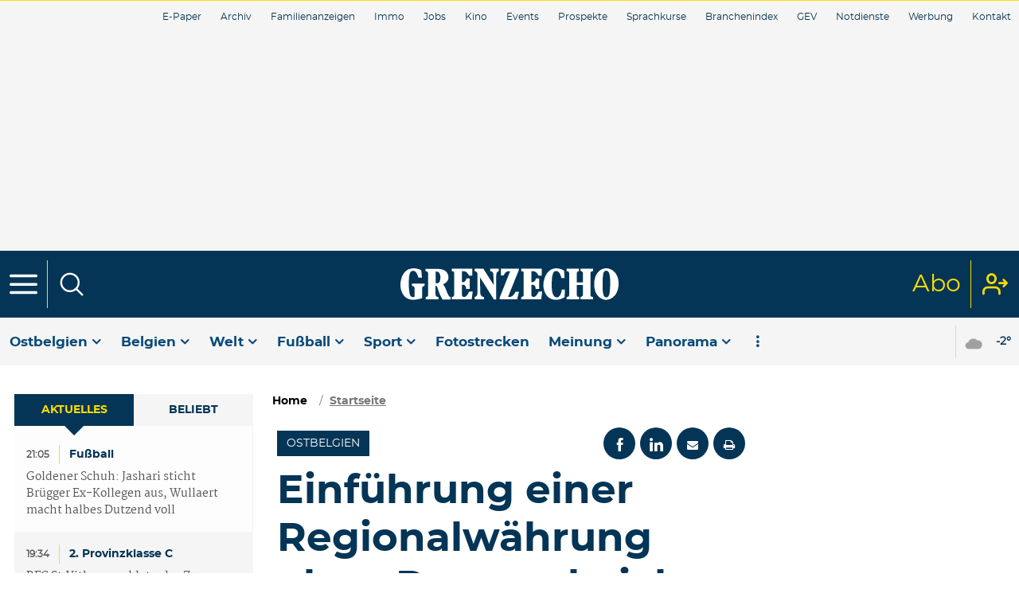

--- FILE ---
content_type: text/html; charset=utf-8
request_url: https://www.grenzecho.net/68794/artikel/2022-01-31/einfuhrung-einer-regionalwahrung-ohne-personal-nicht-zu-stemmen?from_direct=true
body_size: 77600
content:
<!doctype html>
<!--[if lt IE 7]> <html class="no-js ie6 oldie" lang="fr"> <![endif]-->
<!--[if IE 7]>    <html class="no-js ie7 oldie" lang="fr"> <![endif]-->
<!--[if IE 8]>    <html class="no-js ie8 oldie" lang="fr"> <![endif]-->
<!--[if gt IE 8]><!--> <html class="no-js" lang="fr"> <!--<![endif]-->
<head>
  <!-- [[ Meta tags ]] printed from html.tpl.php -->
  <meta http-equiv="Content-Type" content="text/html; charset=utf-8">
  <meta http-equiv="X-UA-Compatible" content="IE=edge,chrome=1">
  <meta name="viewport" content="width=device-width, initial-scale=1.0">
  <!-- [[ / Meta tags ]] -->
  <title>Einführung einer Regionalwährung ohne Personal nicht zu stemmen - GrenzEcho</title>
      <!-- var datalayer printed from html.tpl.php -->
    <script>dataLayer=[{"typeUser":"Anonymous",
"typePage":"Article",
"nodetype":"Article",
"path":"node/68794/paywall",
"nodeid":"68794",
"termid":"2",
"nodepublicationdate":"Montag 31 Januar 2022",
"nodepublicationhour":"09:01",
"nodeeditorialupdatedate":"Sonntag 11 Januar 2026",
"nodeeditorialupdatehour":"23:28",
"dpipagetitle":"Einführung einer Regionalwährung ohne Personal nicht zu stemmen",
"nodetitle":"Einführung einer Regionalwährung ohne Personal nicht zu stemmen",
"userID":"",
"userstatut":"anonyme",
"gender":"",
"emailhash":"",
"maindestname":"Startseite",
"Statut":"Blocked",
"role":"anonymous user",
"breadcrumb":"startseite",
"RestrictedAccess":"Oui",
"member_status_v2":"anonyme"}];</script>
<meta name='pbstck_context:member_status' content='anonyme' />
<meta name='pbstck_context:media_enrichment' content='' />    <!-- / datalayer -->
      
      <!-- var $didomi_script printed from html.tpl.php -->
    



                <script type="text/javascript">
                    window.didomiOnReady = window.didomiOnReady || [];
                    window.didomiEventListeners = window.didomiEventListeners || [];
                    window.drupalScripts = window.drupalScripts || [];
                    //var dataLayer = dataLayer || [];
                    var googletag = googletag || {};
                    googletag.cmd = googletag.cmd || [];
                    window.gdprAppliesGlobally=true;
                </script>
                <script type="text/javascript">
                    window.didomiConfig = {
                        website: {
                            apiKey: 'f535a6a7-4849-4cf5-9b60-844755707888',
                            name: 'Grenzecho',
                        }
                    };

                </script>

                <script async id="spcloader" type="text/javascript" src="https://sdk.privacy-center.org/f535a6a7-4849-4cf5-9b60-844755707888/loader.js?target=www.grenzecho.net"></script>
                <script type="text/javascript">
                    (function(){function a(e){if(!window.frames[e]){if(document.body&&document.body.firstChild){var t=document.body;var n=document.createElement("iframe");n.style.display="none";n.name=e;n.title=e;t.insertBefore(n,t.firstChild)}
                    else{setTimeout(function(){a(e)},5)}}}function e(n,r,o,c,s){function e(e,t,n,a){if(typeof n!=="function"){return}if(!window[r]){window[r]=[]}var i=false;if(s){i=s(e,t,n)}if(!i){window[r].push({command:e,parameter:t,callback:n,version:a})}}e.stub=true;function t(a){if(!window[n]||window[n].stub!==true){return}if(!a.data){return}
                        var i=typeof a.data==="string";var e;try{e=i?JSON.parse(a.data):a.data}catch(t){return}if(e[o]){var r=e[o];window[n](r.command,r.parameter,function(e,t){var n={};n[c]={returnValue:e,success:t,callId:r.callId};a.source.postMessage(i?JSON.stringify(n):n,"*")},r.version)}}
                        if(typeof window[n]!=="function"){window[n]=e;if(window.addEventListener){window.addEventListener("message",t,false)}else{window.attachEvent("onmessage",t)}}}e("__tcfapi","__tcfapiBuffer","__tcfapiCall","__tcfapiReturn");a("__tcfapiLocator");})();
                </script>

                <script type="text/javascript">
                    var mapTosync = new Map();
                    var didomiLoaded = false;



                    const getGtmVendorStatus = function() {
                        return {
                            'googleAnalytics': Didomi.getUserConsentStatusForVendor('google') , 
                            'adform': Didomi.getUserConsentStatusForVendor('50') , 
                            'selligent': Didomi.getUserConsentStatusForVendor('c:selligent-xbir4TA9') , 
                            'gads': Didomi.getUserConsentStatusForVendor('google') , 
                            'optimize': Didomi.getUserConsentStatusForVendor('google') , 
                            'adwords': Didomi.getUserConsentStatusForVendor('google') , 
                            'Qualifio': Didomi.getUserConsentStatusForVendor('c:qualifio-RTADz8L7') , 
                            'piano': Didomi.getUserConsentStatusForVendor('c:piano') , 
                            'facebook': Didomi.getUserConsentStatusForVendor('c:facebook') , 
                            'instagram': Didomi.getUserConsentStatusForVendor('c:instagram') , 
                            'twitter': Didomi.getUserConsentStatusForVendor('c:twitter') , 
                            'tiktok': Didomi.getUserConsentStatusForVendor('c:tiktok') , 
                            'snapchat': Didomi.getUserConsentStatusForVendor('c:snapchat') , 
                            'cxense': Didomi.getUserConsentStatusForVendor('412') , 
                            'Qiota': Didomi.getUserConsentStatusForVendor('c:qiota-hUYHKww2') , 
                            'froomle': Didomi.getUserConsentStatusForVendor('c:froomle') , 
                            'smartlook': Didomi.getUserConsentStatusForVendor('c:smartlook') 
                        };
                    };

                    const registerToCmp=function(e,t,o,n,s){pubLog(LogLevel.TRACE,"Didomi","registerToCmp  "+e),mapTosync.set(e,new Map([["id",e],["name",t],["status",0],["loaded",!1],["loadFunction",o],["acceptFunction",n],["refuseFunction",s],])),didomiLoaded&&(pubLog(LogLevel.TRACE,"Didomi","registerToCmp  load "+e),o(Didomi.getUserConsentStatusForVendor(e)),mapTosync.get(e).set("loaded",!0),Didomi.getUserConsentStatusForVendor(e)?mapTosync.get(e).set("status",1):mapTosync.get(e).set("status",-1))},loadMapToSync=function(e){e.get("loadFunction")(Didomi.getUserConsentStatusForVendor(e.get("id"))),e.set("loaded",!0),Didomi.getUserConsentStatusForVendor(e.get("id"))?e.set("status",1):e.set("status",-1)},timeoutToCmp=function(){pubLog(LogLevel.DEBUG,"Didomi","Timeout function called"),didomiLoaded?(pubLog(LogLevel.DEBUG,"Didomi","Timeout Didomi Loaded"),mapTosync.forEach(function(e,t){e.get("loaded")||(pubLog(LogLevel.TRACE,"Didomi","Timeout Load "+t),loadMapToSync(e))})):setTimeout(timeoutToCmp,5e3)};setTimeout(timeoutToCmp,1e4),window.didomiOnReady.push(function(e){pubLog(LogLevel.DEBUG,"Didomi","didomiOnReady start"),e.notice.isVisible()||(didomiLoaded=!0,pubLog(LogLevel.DEBUG,"Didomi","didomiOnReady -> didomiLoaded"),dataLayer.push({event:"custom-didomi-loaded",vendors:getGtmVendorStatus()}),mapTosync.forEach(function(e,t){pubLog(LogLevel.TRACE,"Didomi","didomiOnReady  "+t),loadMapToSync(e)})),(void 0===e.getUserConsentStatusForPurposeExtended||null==e.getUserConsentStatusForPurposeExtended)&&(e.getUserConsentStatusForPurposeExtended=function(e){let t=this.getConfig().purposeTypeAssociations[e];if(void 0===t)return this.getUserConsentStatusForPurpose(e);{let o=!0,n=0;for(;o&&n<t.length;)o=o&&this.getUserConsentStatusForPurpose(t[n]),n++;return o}})}),window.didomiEventListeners.push({event:"consent.changed",listener:function(e){for(var t in pubLog(LogLevel.DEBUG,"Didomi","consent.changed start"),didomiLoaded?dataLayer.push({event:"custom-didomi-changed",vendors:getGtmVendorStatus()}):(didomiLoaded=!0,pubLog(LogLevel.DEBUG,"Didomi","consent.changed -> didomiLoaded"),dataLayer.push({event:"custom-didomi-loaded",vendors:getGtmVendorStatus()})),mapTosync.forEach(function(e,t){e.get("loaded")?Didomi.getUserConsentStatusForVendor(e.get("id"))?(void 0!==e.get("acceptFunction")&&e.get("acceptFunction")(),e.set("status",1)):(void 0!==e.get("refuseFunction")&&e.get("refuseFunction")(),e.set("status",-1)):(pubLog(LogLevel.TRACE,"Didomi","consent.changed  "+t),loadMapToSync(e))}),mapTosync.keys())mapTosync.get(t).get("loaded")?Didomi.getUserConsentStatusForVendor(mapTosync.get(t).get("id"))?(void 0!==mapTosync.get(t).get("acceptFunction")&&mapTosync.get(t).get("acceptFunction")(),mapTosync.get(t).set("status",1)):(void 0!==mapTosync.get(t).get("refuseFunction")&&mapTosync.get(t).get("refuseFunction")(),mapTosync.get(t).set("status",-1)):(pubLog(LogLevel.TRACE,"Didomi","consent.changed  "+t),mapTosync.get(t).get("loadFunction")(Didomi.getUserConsentStatusForVendor(mapTosync.get(t).get("id"))),mapTosync.get(t).set("loaded",!0),Didomi.getUserConsentStatusForVendor(mapTosync.get(t).get("id"))?mapTosync.get(t).set("status",1):mapTosync.get(t).set("status",-1))}});const showConsentVendors=function(){"undefined"!=typeof Didomi&&Didomi.preferences.show("vendors")};

                </script>






    <script type="text/javascript">
        const LogLevel={DISABLE:0,INFO:1,DEBUG:2,TRACE:3,OVERWRITE:4},storageAvailable=function(e){try{var t=window[e],r="__storage_test__";return t.setItem(r,r),t.removeItem(r),!0}catch(o){return o instanceof DOMException&&(22===o.code||1014===o.code||"QuotaExceededError"===o.name||"NS_ERROR_DOM_QUOTA_REACHED"===o.name)&&0!==t.length}},enabledPubLog=function(e,t){"undefined"!==t&&null!==t&&(t=t.toUpperCase()),storageAvailable("sessionStorage")&&sessionStorage.setItem(t,e)},disabledPubLog=function(e){"undefined"!==e&&null!==e&&(e=e.toUpperCase()),storageAvailable("sessionStorage")&&sessionStorage.setItem(e,LogLevel.DISABLE)},pubLog=function(e,t,r){var o=t;("undefined"!==t&&null!==t&&(o=t.toUpperCase(),t=t.toLowerCase()),storageAvailable("sessionStorage"))?e<=sessionStorage.getItem(o)&&console.log(o+":: "+r):urlParams.has(t+"log")&&e<=urlParams.get(t+"log")&&console.log(o+":: "+r)},checkLogLevel=function(e,t){var r=t;return"undefined"!==t&&null!==t&&(r=t.toUpperCase()),!!(storageAvailable("sessionStorage")&&e<=sessionStorage.getItem(r))},getLogLevel=function(e){if(!e)return LogLevel.DISABLE;let t;switch(e.toUpperCase()){case"OVERWRITE":t=LogLevel.OVERWRITE;break;case"TRACE":t=LogLevel.TRACE;break;case"DEBUG":t=LogLevel.DEBUG;break;case"INFO":t=LogLevel.INFO;break;default:t=LogLevel.DISABLE}return t},urlParams=new URLSearchParams(window.location.search);urlParams.has("dfplog")&&enabledPubLog(getLogLevel(urlParams.get("dfplog")),"dfp"),urlParams.has("iaslog")&&enabledPubLog(getLogLevel(urlParams.get("iaslog")),"ias"),urlParams.has("smartlog")&&enabledPubLog(getLogLevel(urlParams.get("smartlog")),"smart"),urlParams.has("didomilog")&&enabledPubLog(getLogLevel(urlParams.get("didomilog")),"didomi"),String.prototype.sansAccent=function(){for(var e=[/[\300-\306]/g,/[\340-\346]/g,/[\310-\313]/g,/[\350-\353]/g,/[\314-\317]/g,/[\354-\357]/g,/[\322-\330]/g,/[\362-\370]/g,/[\331-\334]/g,/[\371-\374]/g,/[\321]/g,/[\361]/g,/[\307]/g,/[\347]/g,/[��]/g,/[��]/g],t=["A","a","E","e","I","i","O","o","U","u","N","n","C","c","OE","oe"],r=this,o=0;o<e.length;o++)r=r.replace(e[o],t[o]);return r},String.prototype.withoutSpecialChars=function(e){return this.replace(/[^\w\/\ \u00C0-\u017F]/gi,e)};const transformText=function(e){return e=(e=(e=e.sansAccent()).replace(/[-_]/gi," ")).withoutSpecialChars("")};window.getCookie=function(e){let t=document.cookie.split(";");for(let r=0;r<t.length;r++)if(t[r].trimStart().startsWith(e))return t[r].trimStart()},window.parseJwt=function(e){var t=e.split(".")[1].replace(/-/g,"+").replace(/_/g,"/");return JSON.parse(decodeURIComponent(window.atob(t).split("").map(function(e){return"%"+("00"+e.charCodeAt(0).toString(16)).slice(-2)}).join("")))},window.getJwtJson=function(){let e="undefined"!=typeof JWTTokenName?JWTTokenName:"jwtToken",t=window.getCookie(e);return!!t&&parseJwt(t)},window.getCookieById=function(e){for(var t=e+"=",r=decodeURIComponent(document.cookie).split(";"),o=0;o<r.length;o++){for(var a=r[o];" "==a.charAt(0);)a=a.substring(1);if(0==a.indexOf(t))return a.substring(t.length,a.length)}return""};
    </script>


    <!-- / $didomi_script -->
  
      <!-- var $gtm_snippet_script printed from html.tpl.php -->
    <!-- Google Tag Manager -->
    <script>(function(w,d,s,l,i){w[l]=w[l]||[];w[l].push({'gtm.start':
    new Date().getTime(),event:'gtm.js'});var f=d.getElementsByTagName(s)[0],
    j=d.createElement(s),dl=l!='dataLayer'?'&l='+l:'';j.async=true;j.src=
    '//www.googletagmanager.com/gtm.js?id='+i+dl;f.parentNode.insertBefore(j,f);
    })(window,document,'script','dataLayer','GTM-WXFWCN');</script>
    <!-- End Google Tag Manager -->    <!-- / $gtm_snippet_script -->
  
  <!-- var $head printed from html.tpl.php -->
  <meta http-equiv="Content-Type" content="text/html; charset=utf-8" />
<meta http-equiv="x-dns-prefetch-control" content="on" />
<link rel="dns-prefetch" href="//grzeng.rosselcdn.net" />
<!--[if IE 9]>
<link rel="prefetch" href="//grzeng.rosselcdn.net" />
<![endif]-->
<script>
    if (window.Drupal === undefined) { window.Drupal = { 'settings': {}, 'behaviors': {}, 'locale': {} }; }
    if(window.drupalScripts === undefined) { window.drupalScripts = []; }
</script><link rel="dns-prefetch" href="https://fastlane.rubiconproject.com" /><link rel="dns-prefetch" href="https://securepubads.g.doubleclick.net" /><link rel="dns-prefetch" href="https://ib.adnxs.com" /><link rel="dns-prefetch" href="https://admp-tc-rossel.adtlgc.com" /><link rel="dns-prefetch" href="https://stream.hubvisor.io" /><link rel="preconnect" href="https://fastlane.rubiconproject.com" /><link rel="preconnect" href="https://securepubads.g.doubleclick.net" /><link rel="preconnect" href="https://ib.adnxs.com" /><link rel="preconnect" href="https://admp-tc-rossel.adtlgc.com" /><link rel="preconnect" href="https://stream.hubvisor.io" /><link rel="preload" href="/sites/all/themes/engbootstrap_ge/fonts/montserrat/montserrat-regular-webfont.woff2" as="font" crossorigin="anonymous"><link rel="preload" href="/sites/all/themes/engbootstrap_ge/fonts/montserrat/montserrat-bold-webfont.woff2" as="font" crossorigin="anonymous"><link rel="preload" href="/sites/all/themes/engbootstrap_ge/fonts/icons/main.woff" as="font" crossorigin="anonymous"><link rel="preload" href="/sites/all/themes/engbootstrap_ge/fonts/montserrat/montserrat-medium-webfont.woff2" as="font" crossorigin="anonymous"><link rel="preload" href="/sites/all/themes/engbootstrap_ge/fonts/grenzecho/Grenzecho-Serif-Regular.woff" as="font" crossorigin="anonymous"><link rel="preload" href="/sites/all/themes/engbootstrap_ge/fonts/montserrat/montserrat-light-webfont.woff2" as="font" crossorigin="anonymous"><link rel="preload" href="/sites/all/themes/engbootstrap_ge/fonts/icons/main.woff2" as="font" crossorigin="anonymous"><link rel="preload" href="/sites/all/themes/engbootstrap_ge/js/head.min.js" as="script"><link rel="preload" href="/sites/all/themes/engbootstrap_ge/js/main.min.js" as="script"><script async src="/sites/all/themes/engbootstrap_ge/js/head.min.js"></script><script type="application/ld+json">{"@context":"https:\/\/schema.org","@type":"NewsArticle","mainEntityOfPage":{"@type":"WebPage","@id":"https:\/\/www.grenzecho.net\/68794\/artikel\/2022-01-31\/einfuhrung-einer-regionalwahrung-ohne-personal-nicht-zu-stemmen"},"headline":"Ostbelgien : Einf\u00fchrung einer Regionalw\u00e4hrung ohne Personal nicht zu stemmen","description":"Bereits im Juni 2020 hatte die Regierung der Deutschsprachigen Gemeinschaft die Einf\u00fchrung einer Regionalw\u00e4hrung in Ostbelgien angek\u00fcndigt. Bis heute hat sich diesbez\u00fcglich noch nichts getan. Und das hat einen guten Grund: Im Laufe der Vorbereitungen stellte sich u. a. heraus, dass solch ein Projekt personelle Ressourcen erfordert. ","alternativeHeadline":"Bereits im Juni 2020 hatte die Regierung der Deutschsprachigen Gemeinschaft die Einf\u00fchrung einer Regionalw\u00e4hrung in Ostbelgien angek\u00fcndigt. Bis heute hat sich diesbez\u00fcglich noch nichts getan. Und das hat einen guten Grund: Im Laufe der Vorbereitungen stellte sich u. a. heraus, dass solch ein Projekt personelle Ressourcen erfordert. ","name":"Ostbelgien : Einf\u00fchrung einer Regionalw\u00e4hrung ohne Personal nicht zu stemmen","isAccessibleForFree":"False","hasPart":{"@type":"WebPageElement","isAccessibleForFree":"False","cssSelector":null},"isPartOf":{"@type":["CreativeWork","Product"],"name":"GrenzEcho","productID":"h:ena","sku":null},"image":[{"@type":"ImageObject","url":"https:\/\/grzeng.rosselcdn.net\/sites\/default\/files\/dpistyles\/ena_16_9_extra_big\/node_68794\/14291393\/public\/thumbnails\/image\/B9729797407Z.1_20220130155204_000%2BGMOJPNCOG.1-0.jpg?itok=SIeVABFi1643554330","width":"1350","height":"759"}],"datePublished":"2022-01-31T09:01:00+01:00","dateModified":"2022-01-31T09:01:00+01:00","keywords":null,"articleSection":"Startseite","author":{"@type":"Person","name":"GrenzEcho","jobTitle":"Journaliste","sameAs":null},"publisher":{"@type":"Organization","name":"GrenzEcho","sameAs":"[\"\"]","logo":{"@type":"ImageObject","url":"https:\/\/www.grenzecho.net\/sites\/all\/themes\/engbootstrap_ge\/images\/logo.svg","width":400,"height":600}}}</script><link rel="dns-prefetch" href="//gabe.hit.gemius.pl" />
<link rel="dns-prefetch" href="//ls.hit.gemius.pl" />
<script type="text/javascript"> 
    //Hack Drupal
</script>
      <meta name="pbstck_context:site_name" content="GRENZECHO"/>
    <meta name="pbstck_context:device_type" content="desktop"/>
    <meta name="pbstck_context:page_type" content="Article"/>
    <meta name="pbstck_context:environment" content="production"/>
    <meta name="pbstck_context:section" content="article"/>
    
    <meta name="pbstck_context:inventory_type" content="web"/>
    <script async type='text/javascript' src='https://boot.pbstck.com/v1/adm/4a342144-f8cc-4093-8ff1-95f07d84c4c2'></script>

 
    <!-- Init var Slot -->  
    <!-- prebidsWrapperJs -->
        <script type="text/javascript">
           var adUnitPath = "No AdUnit defined";
        </script>
    <!--   // builder=PrebidsWrapperTagBuilder, site=GRENZECHO, pageType=node, context=/Sections/Startseite, position=, edition=, domain=www.grenzecho.net
    
 -->
 
    <!-- Rossel Backbone-->
    <!--dBlockGTMId-->
<!-- Init Ads SDKs -->
<script async="async" type="text/javascript"> 
    /* Context /Sections/Startseite */
        var oldRefresh;
        var googletag = googletag || {};
        googletag.cmd = googletag.cmd || [];
        var pbjs = pbjs || {};
        pbjs.que = pbjs.que || [];
        var sas = sas || {};
        sas.cmd = sas.cmd || [];
        var cX = cX || {};
        cX.callQueue = cX.callQueue || []; 
    if(checkLogLevel(LogLevel.DEBUG, 'DFP')) {
        googletag.cmd.push(function() {
            pubLog(LogLevel.DEBUG, 'DFP','GAM is Loaded. The queue is treated');
        });
    } 
    if(checkLogLevel(LogLevel.OVERWRITE, 'DFP')) {
            googletag.cmd.push(function() {
                oldRefresh = googletag.pubads().refresh;
                googletag.pubads().refresh = function(data) {
                    var err = new Error();
                    pubLog(LogLevel.OVERWRITE, 'DFP',err.stack);
                    oldRefresh(data);
                };
            });
        }
    const userAgentCanDisplayAd = function() {
        return true;
    } 
        var adService = "GOOGLE";
        registerToCmp("google", "Google",
            function(userCmpIsConsent) {
                if(userCmpIsConsent) {
                    adService = "GOOGLE";
pubLog(LogLevel.DEBUG, 'DFP',"Script Loading managed by pubStack");
                } else {
                    adService = "SMARTAD";
                    loadSmartAdJs();
                    
                }
        },
        function() {
            googletag.cmd.push(function() {
                googletag.pubads().setRequestNonPersonalizedAds(1);
            });
        },
        function() {
            googletag.cmd.push(function() {
                googletag.pubads().setRequestNonPersonalizedAds(0);
            });
        });
 
</script> 
 
<!-- Custom functions -->
<script type="text/javascript"> 
    var adserverRequestSent = false;
    var refreshReady = {};
    const addService = function(key) {
        refreshReady[key] = false;
    }
    addService('DFP');
    
    
     
     
addService('Didomi');
window.didomiEventListeners.push({
    event: 'integrations.consentpassedtodfp',
    listener: function (data) {
        if (data.index === 0) {
            pubLog(LogLevel.DEBUG, "Didomi", "data.index = "+data.index+" -> Ask to refresh Ads");
            asyncRefreshDFPAds(data.consentStatus !== 'undefined' && data.consentStatus === true, 'Didomi');
        } else {
            pubLog(LogLevel.DEBUG, "Didomi", "data.index = "+data.index+" -> Don't ask to refresh Ads");
            googletag.cmd.push(function() {
                googletag.pubads().setRequestNonPersonalizedAds(data.consentStatus !== 'undefined' && data.consentStatus === true ? 0 : 1);
            });
        }
    }
});
    var isConsentPub = function() {
            return true; // Managed by Didomi
    } 
    var isConsentDFP = function() {
        try {
            if (typeof Didomi != 'undefined') {
                return Didomi.getUserConsentStatusForVendor('google');
            } else {
                return false;
            }
        } catch (e) {
            return false;
        }
    } 
    var canDisplayAd = function() {
        return typeof cookieConsentExists == "undefined" || cookieConsentExists("pub");
    }
    var asyncRefreshDFPAds =  function (personalized, key) {
        pubLog(LogLevel.DEBUG, 'DFP', key+" ask to asyncRefresh Ads"); 
        googletag.cmd.push(function() {
            refreshDFPAds(personalized, key);
        });
        pubLog(LogLevel.DEBUG, 'SMARTAD', key+" ask to asyncRefresh Ads");
        refreshSmartAds(personalized, key);
    } 
    var refreshSmartAds = function(personalized, key) {
        pubLog(LogLevel.DEBUG, 'SMARTAD', key + " ask to refresh Ads");
        sas.callSmart();
    }
    var refreshDFPAds = function(personalized, key) {
        pubLog(LogLevel.DEBUG, 'DFP', key+" ask to refresh Ads");
        var consentPub = personalized == true || isConsentDFP();
        //var displayAd = (personalized != undefined) || canDisplayAd();
        var displayAd = true; 
        if(refreshReady.hasOwnProperty(key)) {
            refreshReady[key] = true;
        } 
        var readyToRefresh = true;
        for (var property in refreshReady) {
            pubLog(LogLevel.TRACE, 'DFP', property+" is ready ?"+refreshReady[property]); 
            if (refreshReady.hasOwnProperty(property) && refreshReady[property] != true) {
                readyToRefresh = false;
            }
        } 
        if(displayAd && readyToRefresh && userAgentCanDisplayAd()) {
            pubLog(LogLevel.DEBUG, 'DFP', "Refresh Ads");
            googletag.pubads().setRequestNonPersonalizedAds(consentPub ? 0 : 1);
                googletag.pubads().refresh([slotCtrImuM1, slotCtrLeaD1, slotRgtRecD1, slotHdrHorD1, slotRgtRecD2, slotRgtRecD3, slotHdrHorM1, slotHdrFlexsM1]);
            adserverRequestSent = true;
        }
    } 
    var isTeadsDisplayAd = function (isDisplay) {
        if(isDisplay) {
            pubLog(LogLevel.DEBUG, 'TEADS', "Don't display DFP Ads");
        } else {
            pubLog(LogLevel.DEBUG, 'TEADS', "Can display DFP Ads");
            googletag.cmd.push(function() {
                googletag.pubads().refresh([]);
            });
        }
    } 
var showConsentPopup = function() {
    Didomi.preferences.show();
} 
</script>
<script type="didomi/javascript" data-purposes="cookies">
</script> 
<!-- Cxense -->
    <script type="didomi/javascript" data-purposes="cookies" data-vendor="iab:412">
    const siteId = '1354907266436166423';
    const persistedQueryId = 'c281d90539d1ec4941b8c4791914fa10067389ae';
    const cxenseOrigin = '';
    if (isConsentPub()) {
        cX.callQueue.push(['setSiteId', siteId]);  // <-- Insert the correct site identifier here!
        if (typeof dataLayer !== 'undefined' && typeof dataLayer[0] !== 'undefined' && (
            (typeof dataLayer[0]['emailhash'] !== 'undefined' && dataLayer[0]['emailhash'] !== '') ||
            (typeof dataLayer[0]['emailHash'] !== 'undefined' && dataLayer[0]['emailHash'] !== '')
        ) ) {
            cX.callQueue.push(['setCustomParameters', {'registered': 'TRUE'}]);
            if (typeof dataLayer[0]['emailhash'] !== 'undefined' && dataLayer[0]['emailhash'] !== '') {
                cX.callQueue.push(['addExternalId', {'id': dataLayer[0]['emailhash'], 'type': 'rbf'}]);
            } else if (typeof dataLayer[0]['emailHash'] !== 'undefined' && dataLayer[0]['emailHash'] !== '') {
                cX.callQueue.push(['addExternalId', {'id': dataLayer[0]['emailHash'], 'type': 'rbf'}]);
            }
        } else {
            cX.callQueue.push(['setCustomParameters', {'registered': 'FALSE'}]);
        }
        cX.callQueue.push(['sendPageViewEvent']);
        cX.callQueue.push(['sync','appnexus']);
        cX.callQueue.push(['sync','adform']);
    }
</script>
    <script type="didomi/javascript" data-purposes="cookies">
        cX.callQueue.push(['getUserSegmentIds', {persistedQueryId: "c281d90539d1ec4941b8c4791914fa10067389ae", callback: function(segments) {
                if(typeof window.localStorage === 'object' && typeof window.localStorage.getItem === 'function') {
                    localStorage.setItem("cxSegments", segments.join(","));
                }
            }}]);
    </script>
    <script type="text/javascript">
        function getUserSegmentIdsLocal() {
            var segments = [];
            if(typeof window.localStorage === 'object' && typeof window.localStorage.getItem === 'function' && localStorage.getItem("cxSegments") !== null && localStorage.getItem("cxSegments").length>0) {
                segments = localStorage.getItem("cxSegments").split(',');
            }
            return segments;
        }
    </script>
    <script type="didomi/javascript" data-purposes="cookies" data-vendor="iab:412">
    if (isConsentPub()) {
        (function (d, s, e, t) {
            e = d.createElement(s);
            e.type = 'text/java' + s;
            e.async = 'async';
            e.src = 'http' + ('https:' === location.protocol ? 's://s' : '://') + 'cdn.cxense.com/cx.js';
            t = d.getElementsByTagName(s)[0];
            t.parentNode.insertBefore(e, t);
        })(document, 'script');
    }
</script>
<!-- Ads implementations -->
<!--Adomik randomizer for ad call key value targeting--> 
    <script type='text/javascript'> 
        window.Adomik = window.Adomik || {}; 
        Adomik.randomAdGroup = function() { 
            var rand = Math.random(); 
            switch (false) { 
                case !(rand < 0.45): return "ad_ex" + (Math.floor(100 * rand%9)); 
                case !(rand < 0.5): return "ad_bc"; 
                default: return "ad_opt"; 
            } 
        }; 
    </script>
 
    <script>
        sas.cmd.push(function () {
            sas.setup({ networkid: 3958, domain: "//diff.smartadserver.com", async: true, renderMode: 2 });
        });
        sas.adCallConfig = {
            siteId: 502415,
            pageId: 1567635,
            formats: [{ id: 101103, tagId: 'ctr-imu-m-1' },{ id: 101103, tagId: 'ctr-lea-d-1' },{ id: 101099, tagId: 'rgt-rec-d-1' },{ id: 101103, tagId: 'hdr-hor-d-1' },{ id: 102379, tagId: 'rgt-rec-d-2' },{ id: 101103, tagId: 'hdr-hor-m-1' },{ id: 101099, tagId: 'hdr-flexs-m-1' }],
            target: ''
        };
    </script>
    <script>
        sas.callSmart = () => {
            pubLog(LogLevel.DEBUG, 'SMARTAD', "Call SmartAd");
            sas.cmd.push(function() {
                pubLog(LogLevel.DEBUG, 'SMARTAD', "Load SmartAdConf");
                sas.call('onecall', sas.adCallConfig);
            }); 
            sas.cmd.push(function () {
                pubLog(LogLevel.TRACE, 'SMARTAD', "Render SmartAd Position ctr-imu-m-1");
                sas.render('ctr-imu-m-1');
                pubLog(LogLevel.TRACE, 'SMARTAD', "Render SmartAd Position ctr-lea-d-1");
                sas.render('ctr-lea-d-1');
                pubLog(LogLevel.TRACE, 'SMARTAD', "Render SmartAd Position rgt-rec-d-1");
                sas.render('rgt-rec-d-1');
                pubLog(LogLevel.TRACE, 'SMARTAD', "Render SmartAd Position hdr-hor-d-1");
                sas.render('hdr-hor-d-1');
                pubLog(LogLevel.TRACE, 'SMARTAD', "Render SmartAd Position rgt-rec-d-2");
                sas.render('rgt-rec-d-2');
                pubLog(LogLevel.TRACE, 'SMARTAD', "Render SmartAd Position hdr-hor-m-1");
                sas.render('hdr-hor-m-1');
                pubLog(LogLevel.TRACE, 'SMARTAD', "Render SmartAd Position hdr-flexs-m-1");
                sas.render('hdr-flexs-m-1');
            }); 
        }
    </script>
    <script>
        const loadSmartAdJs = function() {
            pubLog(LogLevel.DEBUG, 'SMARTAD', "Load SmartAd Javascript");
            var smads = document.createElement("script");
            smads.async = true;
            smads.type = "text/javascript";
            var useSSL = "https:" == document.location.protocol;
            smads.src = (useSSL ? "https:" : "http:") + "//ced.sascdn.com/tag/3958/smart.js";
            var node =document.getElementsByTagName("script")[0];
            node.parentNode.insertBefore(smads, node); 
            sas.callSmart();
        }  
    </script>
<script>
    const loadGAMJs = function () {
        pubLog(LogLevel.DEBUG, 'DFP', "Load GAM Javascript");
        var gads = document.createElement("script");
        gads.async = true;
        gads.type = "text/javascript";
        var useSSL = "https:" == document.location.protocol;
        gads.src = (useSSL ? "https:" : "http:") + "//securepubads.g.doubleclick.net/tag/js/gpt.js";
        var node =document.getElementsByTagName("script")[0];
        node.parentNode.insertBefore(gads, node);
    }
</script>
<script async="async" type="text/javascript">
        googletag.cmd.push(function() {
        googletag.pubads().setRequestNonPersonalizedAds(isConsentDFP() ? 0 : 1); 
        // Loop on screen mapping
        // Loop on slots
        googletag.pubads().setTargeting("dn",window.location.hostname); 
// Loop on mapping
 
            /*+++++ cXense +++++*/
            googletag.pubads().setTargeting("CxSegments",getUserSegmentIdsLocal());
            /*+++++ Rossel Backbone +++++*/
            /*+++++ lazyload +++++*/
        });
</script> 
  
    <script type="text/javascript">
    ULTIMEDIAOUTSTREAM_target = 'ultimedia-outstream-player';
    ULTIMEDIAOUTSTREAM_mdtk = '01046281';
    ULTIMEDIAOUTSTREAM_zone = '1';
    ULTIMEDIAOUTSTREAM_adUnit = '/81985301/GRENZECHO/web';
    var outstreamParams = {
        'position':'center',
'CxSegments':getUserSegmentIdsLocal() ,
'member_status':dataLayer[0]['member_status_v2'] ,
'paragraphes':dataLayer[0]['articlelength'] 
    };
    ULTIMEDIAOUTSTREAM_params = encodeURI(JSON.stringify(outstreamParams));

</script>
<script src="https://ot.digiteka.com/dtk-outstreamplayer-master.js" async type="text/javascript"></script>

    <!--   // builder=ShoppingTagBuilder, site=GRENZECHO, pageType=node, context=/Sections/Startseite, position=, edition=, domain=www.grenzecho.net
    
 -->
 
     
  <script type="didomi/javascript" data-vendor="iab:755" async>
    let emailhashed = window.dataLayer[0]["emailhash"] || "";
    let userID = window.dataLayer[0]["userID"] || "";
    let ros_ppid = userID || emailhashed || "";

    window.localStorage.setItem("ROS_PPID", ros_ppid);

    let fullUrl = window.location["href"];
    let domain = window.location["hostname"];
    let userAgent = window.navigator["userAgent"];
    let ipaddress;
    let pdKeys;

    if(emailhashed){
      pdKeys = {
        1: emailhashed, 
        8: encodeURIComponent(fullUrl),
        9: encodeURIComponent(domain),
        // 10: encodeURIComponent(ipaddress),
        12: encodeURIComponent(userAgent),
      }
    } else {
      pdKeys = { 
        8: encodeURIComponent(fullUrl),
        9: encodeURIComponent(domain),
        // 10: encodeURIComponent(ipaddress),
        12: encodeURIComponent(userAgent),
      }
    }
    
    const pdRaw = Object.keys(pdKeys).map(key => key + "=" + pdKeys[key]).join("&");
    const pdString = btoa(pdRaw);
    window.localStorage.setItem("ROS_ID5PD", pdString);

    if(ros_ppid == ""){
      window.localStorage.removeItem("ROS_PPID");
    }

    window.ID5EspConfig = {partnerId:  1573}; 
  </script><link rel="shortcut icon" href="https://grzeng.rosselcdn.net/sites/default/files/favicon.png" type="image/png" />
<style>@font-face{font-display:block;font-family:main;font-weight:400;font-style:normal;src:url(/sites/all/themes/engbootstrap_ge/fonts/icons/main.woff2) format("woff2")}.icon[class*=' icon-'],.icon[class^=icon-]{display:inline-block;font-family:main;-moz-osx-font-smoothing:grayscale;-webkit-font-smoothing:antialiased;font-style:normal;font-variant:normal;font-weight:400;line-height:1;text-transform:none}.icon-bourse::before{content:"\ea01"}.icon-home::before{content:"\ea02"}.icon-trafic::before{content:"\ea03"}.icon-meteo::before{content:"\ea04"}.icon-direct::before{content:"\ea05"}.icon-bookmark::before{content:"\ea06"}.icon-more::before{content:"\ea07"}.icon-facebook::before{content:"\ea08"}.icon-twitter::before{content:"\ea09"}.icon-comment::before{content:"\ea0a"}.icon-mail::before{content:"\ea0b"}.icon-print::before{content:"\ea0c"}.icon-camera::before{content:"\ea0d"}.icon-pencil::before{content:"\ea0e"}.icon-video::before{content:"\ea0f"}.icon-quote::before{content:"\ea10"}.icon-star-o::before{content:"\ea11"}.icon-search::before{content:"\ea12"}.icon-arrow-left::before{content:"\ea13"}.icon-menu::before{content:"\ea14"}.icon-audio::before{content:"\ea15"}.icon-debat::before{content:"\ea16"}.icon-infographic::before{content:"\ea17"}.icon-expand::before{content:"\ea18"}.icon-next::before{content:"\ea19"}.icon-prev::before{content:"\ea1a"}.icon-cancel::before{content:"\ea1b"}.icon-video-circle::before{content:"\ea1c"}.icon-star::before{content:"\ea1d"}.icon-linkedin::before{content:"\ea1e"}.icon-google-plus::before{content:"\ea1f"}.icon-square::before{content:"\ea20"}.icon-menu-less::before{content:"\ea21"}.icon-menu-more::before{content:"\ea22"}.icon-pin::before{content:"\ea23"}.icon-arrow-up::before{content:"\ea24"}.icon-chart-down::before{content:"\ea25"}.icon-journal::before{content:"\ea26"}.icon-check::before{content:"\ea27"}.icon-arrow-right::before{content:"\ea28"}.icon-plus::before{content:"\ea29"}.icon-home-outline::before{content:"\ea2a"}.icon-arrow-bottom::before{content:"\ea2b"}.icon-check-o::before{content:"\ea2c"}.icon-uncheck-o::before{content:"\ea2d"}.icon-play-circle::before{content:"\ea2e"}.icon-user::before{content:"\ea2f"}.icon-pen::before{content:"\ea30"}.icon-clock::before{content:"\ea31"}.icon-minus::before{content:"\ea32"}.icon-calendar::before{content:"\ea33"}.icon-youtube::before{content:"\ea34"}.icon-chart-up::before{content:"\ea35"}.icon-user-login::before{content:"\ea36"}.icon-user-menu::before{content:"\ea37"}.icon-location::before{content:"\ea38"}.icon-chevrons-right::before{content:"\ea39"}.icon-phone::before{content:"\ea3a"}.icon-arrow-down-right::before{content:"\ea3b"}.icon-arrow-up-right::before{content:"\ea3c"}.icon-whatsapp::before{content:"\ea3d"}.icon-carousel-expand::before{content:"\ea40"}.icon-carousel-next::before{content:"\ea41"}.icon-carousel-prev::before{content:"\ea42"}.icon-carousel-close::before{content:"\ea43"}.icon-tempsdelecture::before{content:"\ea65"}html{-webkit-text-size-adjust:100%;-ms-text-size-adjust:100%;margin:auto;overflow:auto;-webkit-tap-highlight-color:transparent}article,aside,details,figcaption,figure,footer,header,hgroup,main,menu,nav,section,summary{display:block}audio,canvas,progress,video{display:inline-block;vertical-align:baseline}audio:not([controls]){display:none;height:0}[hidden],template{display:none}a{background-color:transparent;text-decoration:none;touch-action:manipulation;color:#043556}a:active,a:hover{outline:0}b,optgroup,strong{font-weight:700}dfn{font-style:italic}h1{margin:.67em 0}mark{background:#ff0;color:#000}sub,sup{font-size:75%;line-height:0;position:relative;vertical-align:baseline}sup{top:-.5em}sub{bottom:-.25em}img{border:0;vertical-align:middle}svg:not(:root){overflow:hidden}pre,textarea{overflow:auto}code,kbd,pre,samp{font-size:1em}button,input,optgroup,select,textarea{color:inherit;font:inherit;margin:0}button{overflow:visible}button,select{text-transform:none}button,html input[type=button],input[type=reset],input[type=submit]{-webkit-appearance:button;cursor:pointer}button[disabled],html input[disabled]{cursor:default}button::-moz-focus-inner,input::-moz-focus-inner{border:0;padding:0}input{line-height:normal}input[type=checkbox],input[type=radio]{box-sizing:border-box;padding:0}input[type=number]::-webkit-inner-spin-button,input[type=number]::-webkit-outer-spin-button{height:auto}input[type=search]{-webkit-appearance:textfield;box-sizing:content-box}input[type=search]::-webkit-search-cancel-button,input[type=search]::-webkit-search-decoration{-webkit-appearance:none}fieldset{border:1px solid silver;margin:0 2px;padding:.35em .625em .75em}legend{border:0;padding:0}table{border-collapse:collapse;border-spacing:0}td,th{padding:0}.blueimp-gallery{direction:ltr;display:none;opacity:0;overflow:hidden;position:fixed;touch-action:none;z-index:999999}.blueimp-gallery .slides{height:100%;overflow:hidden;position:relative}.blueimp-gallery .slide{float:left;height:100%;min-height:300px;position:relative;text-align:center;transition:.3s cubic-bezier(.645,.045,.355,1)}.blueimp-gallery .slide-loading .slide-content{opacity:0}.blueimp-gallery .slide-error .slide-content{display:none}.blueimp-gallery .video-content{height:100%}.blueimp-gallery .video-content img{-moz-backface-visibility:hidden;bottom:0;height:auto;left:0;margin:auto;max-height:100%;max-width:100%;position:absolute;right:0;top:0;width:auto}.blueimp-gallery .video-content a{cursor:pointer;height:128px;left:50%;margin:-64px auto 0 -64px;opacity:.8;position:absolute;right:0;top:50%;width:128px}.blueimp-gallery .video-content a:hover{opacity:1}.blueimp-gallery .video-content video{display:none;height:100%;left:0;position:absolute;top:0;width:100%}.blueimp-gallery .video-content iframe{border:0;height:100%;left:0;position:absolute;top:100%;width:100%}.blueimp-gallery .video-playing video{display:block}.blueimp-gallery .video-playing iframe{top:0}.blueimp-gallery .video-playing a,.blueimp-gallery .video-playing img{display:none}.blueimp-gallery,.blueimp-gallery .slide-content{-moz-backface-visibility:hidden;bottom:0;left:0;right:0;top:0;transition:opacity .5s linear}.blueimp-gallery .slide-content{height:100%;margin:auto;max-height:100%;max-width:85%;opacity:1;position:relative;width:auto}.blueimp-gallery .next,.blueimp-gallery .prev{background:#222;border:3px solid #fff;border-radius:23px;box-sizing:content-box;color:#fff;cursor:pointer;display:none;font-size:60px;font-weight:100;height:40px;line-height:30px;opacity:.5;position:absolute;text-align:center;text-decoration:none;text-shadow:0 0 2px #000;top:50%;width:40px}.blueimp-gallery .prev{left:16px;right:auto}.blueimp-gallery .next{left:auto;right:16px}.blueimp-gallery .close,.blueimp-gallery .title{color:#fff;display:none;font-size:20px;left:15px;line-height:30px;margin:0 40px 0 0;opacity:.8;position:absolute;text-shadow:0 0 2px #000;top:15px}.blueimp-gallery .close{cursor:pointer;font-size:30px;left:auto;margin:-15px;padding:15px;right:15px;text-decoration:none}.blueimp-gallery .close:hover,.blueimp-gallery .next:hover,.blueimp-gallery .prev:hover,.blueimp-gallery .title:hover{color:#fff;opacity:1}.blueimp-gallery .close,.blueimp-gallery .next,.blueimp-gallery .prev,.blueimp-gallery .slide-content{-webkit-user-select:none;-moz-user-select:none;user-select:none}.blueimp-gallery .indicator{bottom:15px;display:none;left:15px;line-height:10px;list-style:none;margin:0 40px;padding:0;position:absolute;right:15px;text-align:center;top:auto;-webkit-user-select:none;-moz-user-select:none;user-select:none}.blueimp-gallery .indicator .active,.blueimp-gallery .indicator li:hover{background-color:#fff;border-color:#fff;opacity:1}.blueimp-gallery .indicator li{background:center no-repeat rgba(255,255,255,.25);border:1px solid transparent;border-radius:5px;box-shadow:0 0 2px #000;box-sizing:content-box;cursor:pointer;display:inline-block;height:9px;margin:6px 3px 0;opacity:.5;width:9px}.blueimp-gallery.blueimp-clone .next::after,.blueimp-gallery.blueimp-clone .prev::after{content:' ';display:block;height:80px;left:-21px;position:relative;top:-48px;width:80px}.blueimp-gallery-carousel{box-shadow:0 0 10px #000;margin:1em auto;position:relative;touch-action:pan-y;z-index:auto}.blueimp-gallery-carousel .slides{position:absolute}.blueimp-gallery-display{display:block;opacity:1}.blueimp-gallery-controls .close,.blueimp-gallery-controls .indicator,.blueimp-gallery-controls .next,.blueimp-gallery-controls .prev,.blueimp-gallery-controls .title{display:block;-webkit-transform:translateZ(0);transform:translateZ(0)}.blueimp-gallery-left .prev,.blueimp-gallery-right .next,.blueimp-gallery-single .indicator,.blueimp-gallery-single .next,.blueimp-gallery-single .prev{display:none}.blueimp-gallery .modal-body{cursor:pointer;overflow:hidden;padding:0 0 56.25%;position:relative;text-align:center}.blueimp-gallery .modal-body .video-content a,.blueimp-gallery .modal-body .video-content iframe,.blueimp-gallery .modal-body .video-content video,.blueimp-gallery .modal-body img{bottom:0;left:0;margin:auto;max-height:100%;max-width:100%;position:absolute;right:0;top:0}.blueimp-gallery .modal-body .video-content video{display:none}.blueimp-gallery .modal-body .video-content iframe{border:0;height:100%;left:100%;width:100%}.blueimp-gallery .modal-body .video-content a{cursor:pointer}.blueimp-gallery .modal-body .video-content a::after{content:'\e029';font-family:'Glyphicons Halflings';font-size:64px;-webkit-font-smoothing:antialiased;height:64px;line-height:64px;margin:-32px 0 0 -32px;position:absolute;top:50%;width:64px}.blueimp-gallery .modal-body .video-playing video{display:block}.blueimp-gallery .modal-body .video-playing iframe{left:0}.blueimp-gallery .modal-body .video-playing a,.blueimp-gallery .modal-body .video-playing img{display:none}.blueimp-gallery .modal-body .video-loading a{background:url(../images/loading.gif) center/64px 64px no-repeat}.blueimp-gallery .modal-body .video-loading a::after{content:none}.blueimp-gallery .modal-footer{margin:0}.sidebar{max-height:none;min-height:100%;overflow:auto;padding:20px}.sidebar.sidebar-left{-webkit-transform:translate3d(-100%,0,0);transform:translate3d(-100%,0,0)}.sidebar.sidebar-left.sidebar-open{-webkit-transform:translate3d(0,0,0);transform:translate3d(0,0,0)}.sidebar.sidebar-right{-webkit-transform:translate3d(100%,0,0);transform:translate3d(100%,0,0)}.sidebar.sidebar-right.sidebar-open{-webkit-transform:translate3d(0,0,0);transform:translate3d(0,0,0)}.sidebar-animate{transition:transform .3s;transition:transform .3s,-webkit-transform .3s}.ps-container{overflow:hidden!important;-ms-overflow-style:none;touch-action:none}.ps-container.ps-active-x>.ps-scrollbar-x-rail,.ps-container.ps-active-y>.ps-scrollbar-y-rail{background-color:transparent;opacity:.3}.ps-container.ps-in-scrolling.ps-x>.ps-scrollbar-x-rail{background-color:#eee;opacity:.9}.ps-container.ps-in-scrolling.ps-x>.ps-scrollbar-x-rail>.ps-scrollbar-x{background-color:#999}.ps-container>.ps-scrollbar-x-rail{bottom:3px;display:none;height:6px;opacity:0;position:absolute;transition:background-color .2s linear,opacity .2s linear}.ps-container>.ps-scrollbar-x-rail>.ps-scrollbar-x{background-color:#aaa;bottom:0;height:6px;position:absolute;transition:background-color .2s linear,height .2s linear,width .2s ease-in-out}.ps-container>.ps-scrollbar-y-rail{display:none;position:absolute;transition:background-color .2s linear,opacity .2s linear}.ps-container:hover.ps-in-scrolling.ps-x>.ps-scrollbar-x-rail{background-color:#eee;opacity:.9}.ps-container:hover.ps-in-scrolling.ps-x>.ps-scrollbar-x-rail>.ps-scrollbar-x{background-color:#575757}.ps-container:hover>.ps-scrollbar-x-rail,.ps-container:hover>.ps-scrollbar-y-rail{opacity:.6}.ps-container:hover>.ps-scrollbar-x-rail:hover{background-color:#eee;opacity:.9}.ps-container:hover>.ps-scrollbar-x-rail:hover>.ps-scrollbar-x{background-color:#575757}.ps-container .ps-scrollbar-y{background-color:#575757;border-radius:2px}.owl-carousel .owl-stage:after{content:".";display:block;clear:both;visibility:hidden;line-height:0;height:0}.owl-carousel .owl-item,.owl-carousel .owl-wrapper{-webkit-backface-visibility:hidden;-moz-backface-visibility:hidden;-ms-backface-visibility:hidden;-webkit-transform:translate3d(0,0,0);-moz-transform:translate3d(0,0,0);-ms-transform:translate3d(0,0,0)}.owl-carousel .owl-item{min-height:1px;-webkit-backface-visibility:hidden;-webkit-tap-highlight-color:transparent;-webkit-touch-callout:none}.owl-carousel .owl-item img{width:100%}.owl-carousel .owl-dots.disabled,.owl-carousel .owl-nav.disabled{display:none}.owl-carousel .owl-dot,.owl-carousel .owl-nav .owl-next,.owl-carousel .owl-nav .owl-prev{cursor:pointer;-webkit-user-select:none;-moz-user-select:none;user-select:none}.owl-carousel .owl-nav button.owl-next,.owl-carousel .owl-nav button.owl-prev,.owl-carousel button.owl-dot{background:0 0;color:inherit;border:none;padding:0!important;font:inherit}.owl-carousel.owl-loading{opacity:0}.owl-carousel.owl-refresh .owl-item{visibility:hidden}.owl-carousel.owl-drag .owl-item{touch-action:pan-y;-webkit-user-select:none;-moz-user-select:none;user-select:none}.owl-carousel.owl-grab{cursor:move;cursor:-webkit-grab;cursor:grab}.owl-carousel .owl-item .owl-lazy:not([src]),.owl-carousel .owl-item .owl-lazy[src^=""]{max-height:0}.owl-carousel .owl-item img.owl-lazy{-webkit-transform-style:preserve-3d;transform-style:preserve-3d}.owl-carousel .owl-video-play-icon:hover{-webkit-transform:scale(1.3,1.3);transform:scale(1.3,1.3)}.owl-carousel .owl-video-tn{opacity:0}.owl-carousel .owl-video-frame{height:100%;width:100%}.img-responsive{display:block;max-width:100%;height:auto}.img-circle{border-radius:50%}.container{margin-left:auto;margin-right:auto;padding-left:12px;padding-right:12px}.container::after,.container::before{content:' ';display:table}.container::after{clear:both}.container-fluid{margin-left:auto;margin-right:auto;padding-left:12px;padding-right:12px}.container-fluid::after,.container-fluid::before{content:' ';display:table}.container-fluid::after{clear:both}.row{margin-left:-12px;margin-right:-12px}.row::after,.row::before{content:' ';display:table}.row::after{clear:both}.col-lg-1,.col-lg-10,.col-lg-11,.col-lg-12,.col-lg-2,.col-lg-3,.col-lg-4,.col-lg-5,.col-lg-6,.col-lg-7,.col-lg-8,.col-lg-9,.col-md-1,.col-md-10,.col-md-11,.col-md-12,.col-md-2,.col-md-3,.col-md-4,.col-md-5,.col-md-6,.col-md-7,.col-md-8,.col-md-9,.col-sm-1,.col-sm-10,.col-sm-11,.col-sm-12,.col-sm-2,.col-sm-3,.col-sm-4,.col-sm-5,.col-sm-6,.col-sm-7,.col-sm-8,.col-sm-9,.col-xs-1,.col-xs-10,.col-xs-11,.col-xs-12,.col-xs-2,.col-xs-3,.col-xs-4,.col-xs-5,.col-xs-6,.col-xs-7,.col-xs-8,.col-xs-9{position:relative;min-height:1px;padding-left:12px;padding-right:12px}.col-xs-1,.col-xs-10,.col-xs-11,.col-xs-12,.col-xs-2,.col-xs-3,.col-xs-4,.col-xs-5,.col-xs-6,.col-xs-7,.col-xs-8,.col-xs-9{float:left}.col-xs-1{width:8.33333%}.col-xs-2{width:16.66667%}.col-xs-3{width:25%}.col-xs-4{width:33.33333%}.col-xs-5{width:41.66667%}.col-xs-6{width:50%}.col-xs-7{width:58.33333%}.col-xs-8{width:66.66667%}.col-xs-9{width:75%}.col-xs-10{width:83.33333%}.col-xs-11{width:91.66667%}.col-xs-12{width:100%}.col-xs-pull-0{right:auto}.col-xs-pull-1{right:8.33333%}.col-xs-pull-2{right:16.66667%}.col-xs-pull-3{right:25%}.col-xs-pull-4{right:33.33333%}.col-xs-pull-5{right:41.66667%}.col-xs-pull-6{right:50%}.col-xs-pull-7{right:58.33333%}.col-xs-pull-8{right:66.66667%}.col-xs-pull-9{right:75%}.col-xs-pull-10{right:83.33333%}.col-xs-pull-11{right:91.66667%}.col-xs-pull-12{right:100%}.col-xs-push-0{left:auto}.col-xs-push-1{left:8.33333%}.col-xs-push-2{left:16.66667%}.col-xs-push-3{left:25%}.col-xs-push-4{left:33.33333%}.col-xs-push-5{left:41.66667%}.col-xs-push-6{left:50%}.col-xs-push-7{left:58.33333%}.col-xs-push-8{left:66.66667%}.col-xs-push-9{left:75%}.col-xs-push-10{left:83.33333%}.col-xs-push-11{left:91.66667%}.col-xs-push-12{left:100%}.col-xs-offset-0{margin-left:0}.col-xs-offset-1{margin-left:8.33333%}.col-xs-offset-2{margin-left:16.66667%}.col-xs-offset-3{margin-left:25%}.col-xs-offset-4{margin-left:33.33333%}.col-xs-offset-5{margin-left:41.66667%}.col-xs-offset-6{margin-left:50%}.col-xs-offset-7{margin-left:58.33333%}.col-xs-offset-8{margin-left:66.66667%}.col-xs-offset-9{margin-left:75%}.col-xs-offset-10{margin-left:83.33333%}.col-xs-offset-11{margin-left:91.66667%}.col-xs-offset-12{margin-left:100%}.form-control{line-height:1.35;width:100%}textarea.form-control{height:auto}label{display:inline-block;font-weight:700;margin-bottom:5px;max-width:100%}.form-group{margin-bottom:15px}.btn{background-image:none;border:1px solid transparent;cursor:pointer;display:inline-block;font-weight:400;margin-bottom:0;text-align:center;vertical-align:middle;white-space:nowrap;padding:6px 12px;font-size:14px;line-height:1.35;border-radius:0;-webkit-user-select:none;-moz-user-select:none;user-select:none}.btn.active:focus,.btn:active:focus,.btn:focus{outline:-webkit-focus-ring-color auto 5px;outline:dotted thin;outline-offset:-2px}.btn:focus,.btn:hover{color:#333;text-decoration:none}.btn.active,.btn:active{background-image:none;box-shadow:inset 0 3px 5px rgba(0,0,0,.125);outline:0}.btn.disabled,.btn[disabled],fieldset[disabled] .btn{box-shadow:none;cursor:not-allowed;opacity:.65;pointer-events:none}.btn-default{color:#333;background-color:#fff;border-color:#797979}.btn-default.active,.btn-default:active,.btn-default:focus,.btn-default:hover,.open>.btn-default.dropdown-toggle{color:#333;background-color:#e6e6e6;border-color:#5b5b5b}.btn-default.active,.btn-default:active,.open>.btn-default.dropdown-toggle{background-image:none}.btn-default.disabled,.btn-default.disabled.active,.btn-default.disabled:active,.btn-default.disabled:focus,.btn-default.disabled:hover,.btn-default[disabled],.btn-default[disabled].active,.btn-default[disabled]:active,.btn-default[disabled]:focus,.btn-default[disabled]:hover,fieldset[disabled] .btn-default,fieldset[disabled] .btn-default.active,fieldset[disabled] .btn-default:active,fieldset[disabled] .btn-default:focus,fieldset[disabled] .btn-default:hover{background-color:#fff;border-color:#797979}.btn-default .badge{color:#fff;background-color:#333}.btn-primary{color:#fff}.btn-primary.active,.btn-primary:active,.btn-primary:focus,.btn-primary:hover,.open>.btn-primary.dropdown-toggle{color:#fff;background-color:#286090;border-color:#204d74}.btn-primary.active,.btn-primary:active,.open>.btn-primary.dropdown-toggle{background-image:none}.btn-primary.disabled,.btn-primary.disabled.active,.btn-primary.disabled:active,.btn-primary.disabled:focus,.btn-primary.disabled:hover,.btn-primary[disabled],.btn-primary[disabled].active,.btn-primary[disabled]:active,.btn-primary[disabled]:focus,.btn-primary[disabled]:hover,fieldset[disabled] .btn-primary,fieldset[disabled] .btn-primary.active,fieldset[disabled] .btn-primary:active,fieldset[disabled] .btn-primary:focus,fieldset[disabled] .btn-primary:hover{background-color:#337ab7;border-color:#2e6da4}.btn-primary .badge{color:#337ab7;background-color:#fff}.fade{opacity:0;transition:opacity .15s linear}.fade.in{opacity:1}.collapse{display:none}.collapse.in{display:block}.caret{border-left:4px solid transparent;border-right:4px solid transparent;border-top:4px solid;display:inline-block;height:0;margin-left:2px;vertical-align:middle;width:0}.dropdown{position:relative}.dropdown-toggle:focus{outline:0}.dropdown-menu{background-clip:padding-box;background-color:#fff;border:1px solid rgba(0,0,0,.15);border-radius:0;display:none;float:left;font-size:14px;left:0;list-style:none;margin:2px 0 0;min-width:160px;padding:5px 0;position:absolute;text-align:left;top:100%;z-index:1000;box-shadow:0 6px 12px rgba(0,0,0,.175)}.dropdown-menu.pull-right{left:auto;right:0}.dropdown-menu .divider{background-color:#e5e5e5;height:1px;margin:9px 0;overflow:hidden}.dropdown-menu>li>a{clear:both;color:#575757;display:block;font-weight:400;line-height:1.35;padding:3px 20px;white-space:nowrap}.dropdown-menu>li>a:focus,.dropdown-menu>li>a:hover{background-color:#f5f5f5;color:#4a4a4a;text-decoration:none}.dropdown-menu>.active>a,.dropdown-menu>.active>a:focus,.dropdown-menu>.active>a:hover{background-color:#337ab7;color:#fff;outline:0;text-decoration:none}.dropdown-menu>.disabled>a,.dropdown-menu>.disabled>a:focus,.dropdown-menu>.disabled>a:hover{color:#d7d7d7}.dropdown-menu>.disabled>a:focus,.dropdown-menu>.disabled>a:hover{background-color:transparent;background-image:none;cursor:not-allowed;text-decoration:none}.open>.dropdown-menu{display:block}.open>a{outline:0}.dropdown-menu-right{left:auto;right:0}.dropdown-menu-left{left:0;right:auto}.dropdown-header{color:#d7d7d7;display:block;font-size:12px;line-height:1.35;padding:3px 20px;white-space:nowrap}.dropdown-backdrop{bottom:0;left:0;position:fixed;right:0;top:0;z-index:990}.pull-right>.dropdown-menu{left:auto;right:0}.dropup .caret,.navbar-fixed-bottom .dropdown .caret{border-bottom:4px solid;border-top:0;content:''}.dropup .dropdown-menu,.navbar-fixed-bottom .dropdown .dropdown-menu{bottom:100%;margin-bottom:1px;top:auto}.nav{list-style:none;margin:0;padding:0}.nav a{display:block;padding:10px}.nav>li{float:left;position:relative}.nav>li>a:focus,.nav>li>a:hover{background-color:#f0f0f0;text-decoration:none}.nav-tabs{margin-bottom:20px}.nav-tabs>li.active>a,.nav-tabs>li.active>a:focus,.nav-tabs>li.active>a:hover{border:0}.nav-tabs li.active a{background:#797979;border:0;border-radius:0;color:#fff}.tab-content,.tab-content li{padding:5px}.tab-content>.tab-pane{display:none;visibility:hidden}.tab-content>.active{display:block;visibility:visible}.navbar-nav>li{float:left}.navbar-right{float:right}.navbar-inverse{background-color:#242424}.navbar-collapse.collapse{visibility:visible}.pagination{border-radius:0;display:inline-block;margin:20px 0;padding-left:0}.pagination>li{display:inline}.pagination>li>a,.pagination>li>span{background-color:#fff;border:1px solid #ddd;color:#337ab7;float:left;line-height:1.35;margin-left:-1px;padding:6px 12px;position:relative;text-decoration:none}.pagination>li:first-child>a,.pagination>li:first-child>span{margin-left:0;border-bottom-left-radius:0;border-top-left-radius:0}.pagination>li:last-child>a,.pagination>li:last-child>span{border-bottom-right-radius:0;border-top-right-radius:0}.pagination>li>a:focus,.pagination>li>a:hover,.pagination>li>span:focus,.pagination>li>span:hover{background-color:#f0f0f0;border-color:#ddd;color:#23527c}.pagination>.active>a,.pagination>.active>a:focus,.pagination>.active>a:hover,.pagination>.active>span,.pagination>.active>span:focus,.pagination>.active>span:hover{background-color:#337ab7;border-color:#337ab7;color:#fff;cursor:default;z-index:2}.pagination>.disabled>a,.pagination>.disabled>a:focus,.pagination>.disabled>a:hover,.pagination>.disabled>span,.pagination>.disabled>span:focus,.pagination>.disabled>span:hover{background-color:#fff;border-color:#ddd;color:#d7d7d7;cursor:not-allowed}.thumbnail{background-color:#fff;border:1px solid #ddd;display:block;line-height:1.35;margin-bottom:20px;padding:4px;transition:.2s ease-in-out}.thumbnail a>img,.thumbnail>img{margin-left:auto;margin-right:auto;display:block;max-width:100%;height:auto}.thumbnail .caption{color:#575757;padding:9px}a.thumbnail.active,a.thumbnail:focus,a.thumbnail:hover{border-color:#337ab7}.alert{border:1px solid transparent;border-radius:4px;padding:15px}.alert h4{color:inherit;margin-top:0}.alert>p,.alert>ul{margin-bottom:0}.alert>p+p{margin-top:5px}.alert-link{font-weight:700}.alert-dismissable,.alert-dismissible{padding-right:35px}.alert-dismissable .close,.alert-dismissible .close{color:inherit;position:relative;right:-21px;top:-2px}.alert-success hr{border-top-color:#c9e2b3}.alert-success .alert-link{color:#2b542c}.alert-info hr{border-top-color:#a6e1ec}.alert-info .alert-link{color:#245269}.alert-warning hr{border-top-color:#f7e1b5}.alert-warning .alert-link{color:#66512c}.alert-danger hr{border-top-color:#e4b9c0}.alert-danger .alert-link{color:#843534}.media{margin-top:15px}.media:first-child{margin-top:0}.media,.media-body{overflow:hidden;zoom:1}.media-body{display:block}.media-object{display:block;max-width:100%;width:100%}.media-right,.media>.pull-right{padding-left:10px}.media-left,.media>.pull-left{padding-right:10px}.media-left,.media-right{display:table-cell;vertical-align:top}.media-middle{vertical-align:middle}.media-bottom{vertical-align:bottom}.media-list{list-style:none;padding-left:0}.list-group{margin-bottom:0;padding:0}.list-group-item{background:0 0;border:0;list-style:none;padding-bottom:5px;padding-top:5px;margin:0;position:relative}.panel{background-color:#fff;border:1px solid transparent;margin-bottom:20px}.panel>.list-group{margin-bottom:0}.panel>.list-group:first-child .list-group-item:first-child{border-top:0}.panel>.list-group:last-child .list-group-item:last-child{border-bottom:0}.panel .list-group-item{border-width:1px 0}.panel-body{padding:15px}.panel-body::after,.panel-body::before{content:' ';display:table}.panel-body::after{clear:both}.panel-heading{border-bottom:1px solid transparent;padding:10px 15px}.panel-footer{background-color:#f5f5f5;border-top:1px solid #ddd;padding:10px 15px}.list-group+.panel-footer,.panel-heading+.list-group .list-group-item:first-child{border-top-width:0}.embed-responsive{display:block;height:0;overflow:hidden;padding:0;position:relative}.embed-responsive embed,.embed-responsive iframe,.embed-responsive object{border:0;bottom:0;height:100%;left:0;position:absolute;top:0;width:100%}.embed-responsive-item{height:auto;margin-top:0;border:0;bottom:0;left:0;position:absolute;top:0;width:100%}.embed-responsive-16by9{padding-bottom:56.25%}.embed-responsive-4by3{padding-bottom:75%}.close{color:#000;float:right;font-size:21px;font-weight:700;line-height:1;text-shadow:0 1px 0 #fff;opacity:.2}.close:focus,.close:hover{color:#000;cursor:pointer;text-decoration:none;opacity:.5}button.close{-webkit-appearance:none;background:0 0;border:0;cursor:pointer;padding:0}.popover{background-clip:padding-box;background-color:#fff;border:1px solid rgba(0,0,0,.2);border-radius:0;display:none;left:0;max-width:276px;padding:1px;position:absolute;text-align:left;top:0;white-space:normal;z-index:1060;box-shadow:0 5px 10px rgba(0,0,0,.2)}.popover.top{margin-top:-10px}.popover.right{margin-left:10px}.popover.bottom{margin-top:10px}.popover.left{margin-left:-10px}.popover-title{background-color:#f7f7f7;border-bottom:1px solid #ebebeb;border-radius:-1 -1 0 0;font-size:14px;font-weight:400;line-height:18px;margin:0;padding:8px 14px}.popover-content{padding:9px 14px}.popover>.arrow,.popover>.arrow::after{border-color:transparent;border-style:solid;display:block;height:0;position:absolute;width:0}.popover>.arrow{border-width:11px}.popover>.arrow::after{border-width:10px;content:''}.popover.top>.arrow{border-bottom-width:0;border-top-color:fadein(rgba(0,0,0,.2),5%);bottom:-11px;left:50%;margin-left:-11px}.popover.top>.arrow::after{border-bottom-width:0;border-top-color:#fff;bottom:1px;content:' ';margin-left:-10px}.popover.right>.arrow{border-left-width:0;border-right-color:fadein(rgba(0,0,0,.2),5%);left:-11px;margin-top:-11px;top:50%}.popover.right>.arrow::after{border-left-width:0;border-right-color:#fff;bottom:-10px;content:' ';left:1px}.popover.bottom>.arrow{border-bottom-color:fadein(rgba(0,0,0,.2),5%);border-top-width:0;left:50%;margin-left:-11px;top:-11px}.popover.bottom>.arrow::after{border-bottom-color:#fff;border-top-width:0;content:' ';margin-left:-10px;top:1px}.popover.left>.arrow{border-left-color:fadein(rgba(0,0,0,.2),5%);border-right-width:0;margin-top:-11px;right:-11px;top:50%}.popover.left>.arrow::after{border-left-color:#fff;border-right-width:0;bottom:-10px;content:' ';right:1px}.clearfix::after,.clearfix::before{content:' ';display:table}.clearfix::after{clear:both}.center-block{display:block;margin-left:auto;margin-right:auto}.pull-right{float:right!important}.pull-left{float:left!important}.hide{display:none!important}.hidden{display:none!important;visibility:hidden!important}.affix{position:fixed;-webkit-transform:translate3d(0,0,0);transform:translate3d(0,0,0)}.visible-lg,.visible-md,.visible-sm,.visible-xs{display:none!important}*,::after,::before{box-sizing:border-box}body{margin:0;color:#575757;font-size:14px;line-height:1.35;-webkit-overflow-scrolling:touch;position:relative;background:#fff;font-family:montserratregular,Helvetica,Arial,sans-serif;overflow:visible!important}body::before{color:transparent;font-size:0;position:absolute;z-index:-1000}button,input,select,textarea{font-size:inherit;line-height:inherit}figure{margin:0}figcaption{background:#000;color:#fff;padding:2px 10px}a:focus,a:hover{color:#23527c;text-decoration:underline}a:focus{outline:-webkit-focus-ring-color auto 5px;outline:dotted thin;outline-offset:-2px}hr{box-sizing:content-box;height:0;border:0;border-top:1px solid #f0f0f0;margin-bottom:20px;margin-top:20px}h1,h2,h3,h4,h5,h6{font-weight:500;line-height:1.1;margin-bottom:10px;color:#000;font-family:montserratregular,Helvetica,Arial,sans-serif}h1 .small,h1 small,h2 .small,h2 small,h3 .small,h3 small,h4 .small,h4 small,h5 .small,h5 small,h6 .small,h6 small{color:#d7d7d7;font-weight:400;line-height:1}h1,h2,h3{margin-top:20px}h1 .small,h1 small,h2 .small,h2 small,h3 .small,h3 small{font-size:65%}h4,h5,h6{margin-top:10px}h4 .small,h4 small,h5 .small,h5 small,h6 .small,h6 small{font-size:75%}h3{font-size:21px}h4{font-size:17px}h5{font-size:14px}h6{font-size:12px}p{margin:0 0 10px}.small,small{font-size:85%}cite{font-style:normal}ol,ul{margin-bottom:10px;margin-top:0}ol ol,ol ul,ul ol,ul ul{margin-bottom:0}.list-inline,.list-unstyled{list-style:none;padding-left:0}.list-inline{margin-left:-5px}.list-inline>li{display:inline-block;padding-left:5px;padding-right:5px}dl{margin-bottom:20px;margin-top:0}dd,dt{line-height:1.35}dt{font-weight:700}dd{margin-left:0}.dl-horizontal dd::after,.dl-horizontal dd::before{content:' ';display:table}.dl-horizontal dd::after{clear:both}abbr[data-original-title],abbr[title]{border-bottom:1px dotted #d7d7d7;cursor:help}blockquote{border-left:5px solid #f0f0f0;font-size:17.5px;margin:0 0 20px;padding:10px 20px}blockquote ol:last-child,blockquote p:last-child,blockquote ul:last-child{margin-bottom:0}blockquote .small,blockquote footer,blockquote small{color:#d7d7d7;display:block;font-size:80%;line-height:1.35}blockquote .small::before,blockquote footer::before,blockquote small::before{content:'\2014 \00A0'}blockquote::after,blockquote::before{content:''}address{font-style:normal;line-height:1.35;margin-bottom:20px}#gr-header{margin:0;padding:0;position:relative;width:100%;background-color:#fff;height:60px}#gr-navbar-header{border-color:#090909;float:none;margin:0 auto;position:absolute;transition:.3s;z-index:20}.has-header #gr-navbar-header{top:0}.has-header-fixed #gr-navbar-header,.sidebar-login #gr-navbar-header,.sidebar-service #gr-navbar-header{position:fixed}.gr-navbar-header-center::after,.gr-navbar-header-center::before{content:' ';display:table}.gr-navbar-header-center::after{clear:both}.gr-navbar-header-center div{display:inline-block}.gr-navbar-header-center div:first-child{display:block}#wrapper{border-top:0}#gr-main-content::after,#gr-main-content::before{content:' ';display:table}#gr-main-content::after{clear:both}#gr-unes-titres,.gr-content{float:left;margin-left:12px;margin-right:24px;position:relative;width:calc(100% - 360px)}#gr-unes-titres .gr-une-row,.gr-content .gr-une-row{display:block}.gr-content-inner{margin-left:24px}#gr-sidebar-left,.gr-sidebar{bottom:0;clear:both;margin:0;padding:0}.has-header #gr-sidebar-left,.has-header .gr-sidebar{position:fixed}.has-header-perma-small #gr-sidebar-left,.has-header-perma-small .gr-sidebar,.has-header-small #gr-sidebar-left,.has-header-small .gr-sidebar{margin-top:70px;position:fixed;top:0}.has-header-fixed #gr-sidebar-left,.has-header-fixed .gr-sidebar{position:fixed}.has-sidebar .has-header-fixed #gr-sidebar-left,.has-sidebar .has-header-fixed .gr-sidebar{transition:initial}#gr-sidebar-left.is-visible,.is-visible.gr-sidebar{-webkit-transform:translate3d(0,0,0);transform:translate3d(0,0,0);z-index:21}.no-csstransitions #gr-sidebar-left.is-visible,.no-csstransitions .is-visible.gr-sidebar{left:0}.no-csstransitions #gr-sidebar-left,.no-csstransitions .gr-sidebar{-webkit-transform:translate3d(0,0,0);transform:translate3d(0,0,0)}#gr-sidebar-left-content{background:#fff;border-top:1px solid #575757;overflow:auto;width:100%}#gr-sidebar{float:left;padding:0;margin-left:auto;margin-right:auto;width:300px}.contextual-links-region #logo .has-header-small{top:-15px}#gr-sections-plus-top a{color:#fff;font-weight:700;position:relative}.gr-section-plus-more .fa{margin:0}#gr-login{display:inline-block;top:0;z-index:10;margin-right:12px}#gr-login .badge-notify{background:#840303;left:-15px;position:absolute;top:-2px}#gr-login .glyphicon{margin:0}#gr-login .subtitle{display:block}#gr-login-button{background:0 0;color:#797979;display:block;margin:0;outline:0}#gr-login-button.navbar-toggle{right:0}#gr-login-button.navbar-toggle .badge-notify{background:#840303;border:#f5f5f5;left:-15px;position:absolute;top:-2px}#gr-services-button:focus,#gr-services-button:hover{background:#575757;border-radius:0}#gr-services-button .fa{display:block;margin:0;text-align:center;width:auto}#gr-services-button .ls-menu-button{font-size:.8em;text-align:center;width:100%}#gr-services-button .navbar-toggle{margin:0}.sidebar{background:#575757;bottom:0;display:none;font-weight:700;height:auto;left:0;min-height:0;position:fixed;top:144px;width:300px;z-index:22}.sidebar .navbar-right{margin:0}.sidebar .dropdown-menu{background:0 0;border:0;box-shadow:none;display:block;position:relative;width:100%}.sidebar .dropdown-menu a{padding-bottom:15px;padding-top:15px}.sidebar li{display:block;float:none;text-align:left;width:100%}.sidebar li li{border:0}.sidebar a{display:block;padding:10px 15px;text-align:left}.sidebar a:hover{text-decoration:none}.sidebar.sidebar-open{display:block}#gr-main-nav .sidebar{border-right:1px solid #797979;font-weight:700;padding:20px}#gr-main-nav .sidebar li{border-bottom:1px solid #d7d7d7}#gr-main-nav .sidebar li.item-from-menu-section-plus-top{background:#333!important}#gr-main-nav .sidebar li:last-child{border:0}#gr-main-menu li{position:relative}#gr-main-menu li a{margin-bottom:0}#gr-main-menu li ul{border-left:1px solid #d7d7d7;display:block;margin-left:15px}#gr-main-menu li li{border:0;display:block}#gr-main-menu li li a{display:block;font-size:21px;padding:7px 0 7px 20px}#gr-main-menu li li a:hover{color:#fff}#gr-main-menu li li li a{font-size:17px}#gr-main-menu .expanded{display:block;position:relative;transition:.3s;width:auto}#gr-main-menu .expanded>.btn-nav{color:#aaa;height:40px;position:absolute;right:0;top:0;transition:.3s;width:40px}#gr-main-menu .expanded>.btn-nav::after{content:'\f055';font:14px/40px FontAwesome;height:40px;position:absolute;right:0;text-align:center;top:0;width:40px}#gr-main-menu .expanded>.btn-nav:hover{color:#fff}#gr-main-menu .expanded>.nav{height:0;overflow:hidden;padding:0;transition:.3s;width:auto}#gr-main-menu .has-nav-open>.btn-nav::after{content:'\f056'}#gr-main-menu .has-nav-open>.nav{height:auto;margin-bottom:15px}#gr-main-menu .has-nav-open>.nav .nav{margin-bottom:0}#gr-account-infos .sidebar{left:auto;right:0}.gr-header-link>a{display:block;text-align:center;text-decoration:none}.gr-header-link>a .fa{margin:0}.gr-header-link .subtitle{text-transform:uppercase}#gr-topics-navigation{margin:0 12px}#gr-header .gr-topics-navigation{display:none}#gr-header .gr-topics-navigation .dropdown-toggle{color:#fff}#gr-header .gr-topics-navigation .dropdown-menu{background:#575757;border:0;box-shadow:none;color:#fff;left:0;right:0}#gr-main-content .gr-topics-navigation .navbar-right{box-shadow:none}.damsearch{clear:both}#dpidamwidgets-damsearch-content-type-search-form{margin:12px 0}#dpidamwidgets-damsearch-content-type-search-form .form-submit{border:0;display:inline-block;float:right;text-transform:uppercase}#dpidamwidgets-damsearch-content-type-search-form .form-type-select{display:inline-block}#dpidamwidgets-damsearch-content-type-search-form .form-type-select label{display:none;text-transform:uppercase}#dpidamwidgets-damsearch-content-type-search-form .form-type-select select{display:inline-block;font-size:.9em;width:auto}.pane-damfacets{height:100%}.gr-search-facet{height:100vh}.gr-search-facet h2{background:#d7d7d7;color:#797979;font-size:17px;margin:0;padding:8px 12px}.is-visible .gr-search-facet h2{right:-63px}.gr-search-facet .article-group{background:#fff;height:100%;overflow-y:scroll;padding:0 0 12px}.gr-search-facet .facet{list-style:none;padding-left:12px}.gr-search-facet .facet.cat{font-size:21px}.gr-search-facet .facet,.gr-search-facet .facet-term{font-size:14px;font-weight:400}.gr-panel-search-aside{background:#f5f5f5;padding:12px}.gr-panel-search-aside::after{clear:both;content:'';display:block}.gr-panel-search-aside img{display:block;margin:auto}.gr-panel-search-aside .list-group-item{background:0 0;border:0}.gr-breadcrumb{padding:0}.gr-breadcrumb .btn{border:0;display:inline-block;height:40px;line-height:40px;margin:0;padding:0 12px;width:auto}.gr-breadcrumb .btn .glyphicon{top:0}.gr-breadcrumb .btn .glyphicon::before{display:inline-block;font-size:21px;font-weight:700;line-height:40px}.gr-breadcrumb .gr-next-section,.gr-breadcrumb .gr-previous-section{color:#797979;padding:0;top:0}.gr-breadcrumb .gr-next-section:hover,.gr-breadcrumb .gr-previous-section:hover{background:0 0;color:#797979}.gr-breadcrumb .gr-next-section .gr-label,.gr-breadcrumb .gr-previous-section .gr-label{display:inline-block;padding:0}.gr-breadcrumb .gr-next-section .glyphicon,.gr-breadcrumb .gr-previous-section .glyphicon{margin-left:0}.gr-content-inner .gr-breadcrumb .gr-next-section{margin-left:-5px}.gr-breadcrumb .gr-current-section{border-radius:0}.ratio-16-9{padding-bottom:56.25%}.ratio-4-3{padding-bottom:75%}.ratio-1-1{padding-bottom:100%}.media{border-bottom:1px solid #d7d7d7;padding-bottom:15px}.media .embed-container{background:#000;display:inline-block;margin:0;overflow:hidden;padding-bottom:0;text-align:center;width:100%}.media .embed-container .gr-default-image{height:100%;margin:0 auto}.media .embed-container img{max-width:100%;width:100%}.media .media-object{padding-left:0}.media .media-object.lazy{background:url(/sites/all/themes/enabootstrap/images/placeholder.png) no-repeat #fff;border-color:#fff;color:#fff;display:block;height:auto!important;max-width:100%;min-width:100%;position:relative}.media.gr-une-main-title .embed-container img{max-width:100%;padding-left:0;width:100%}.gr-une-main-title .gr-default-image-link{margin-top:24px;padding:0}.gr-une-main-title .gr-default-image-link img{display:none}.gr-media{margin-bottom:20px;padding:5px;position:relative;text-align:center;width:100%}.gr-media>iframe{margin:0 auto;min-height:400px;width:100%}.gr-media.gr-main-media{padding:0}.gr-media--video{border:1px solid #d7d7d7;overflow:hidden;padding-bottom:56.25%;position:relative}.gr-media--video>iframe{position:absolute!important;top:0;left:0;width:100%!important;margin:0;padding:0;min-height:0}.gr-media--video>iframe.visible_player{min-height:0;position:fixed!important;z-index:10000!important;width:350px!important}.gr-media--video.gr-media{padding-bottom:56.25%}.gr-media--video.gr-media.video-dailymail{padding-bottom:calc(56.25% + 146px)}.gr-media--digiteka--more{-webkit-align-items:center;align-items:center;color:#242424!important;display:-webkit-flex;display:flex;-webkit-justify-content:flex-end;justify-content:flex-end;text-decoration:none!important}.gr-media--digiteka--more span{text-decoration:underline}.gr-media--digiteka--more:hover{color:#043556!important}.gr-media--digiteka--more r-icon{color:#043556;margin-left:6px}.gr-media--deezer-playlist>iframe,.gr-media--soundcloud>iframe{min-height:95px}.gr-media--twitter iframe{min-height:200px}.gr-media--infogram{min-height:800px;overflow-x:hidden;width:100%!important}.dnd-atom-wrapper .meta{display:none}.gr-media__placeholder{display:none;padding:20px}.gr-media__placeholder .fa-2x{margin-right:20px;vertical-align:middle}.gr-media__placeholder--info{background:#5bc0de;color:#fff}.gr-media__placeholder--warning{background:#f0ad4e;color:#fff}.gr-media__placeholder-link{color:#fff;display:block;padding:10px}.gr-article-content .gr-media__placeholder-link,.gr-media__placeholder-link:hover,.gr-media__placeholder-link:visited{color:#fff}.gr-media--facebook .gr-media__placeholder{background:#043556;padding:0}.lazy{background:url("data:image/svg+xml,%3Csvg xmlns='http://www.w3.org/2000/svg' viewBox='0 0 480 270'%3E%3Cpath fill='%23ddd' d='M210,110.6v48.8h60v-48.8H210z M266.2,155.6h-52.5v-41.2h52.5V155.6z M251.2,123.8c0,3.1,2.5,5.6,5.6,5.6 c3.1,0,5.6-2.5,5.6-5.6s-2.5-5.6-5.6-5.6C253.8,118.1,251.2,120.6,251.2,123.8z M262.5,151.9h-45l11.2-30l15,18.8l7.5-5.6 L262.5,151.9z'/%3E%3C/svg%3E") center center/100% no-repeat #fff}.lazyscroll{position:relative}.lazyscroll iframe{pointer-events:none}.lazyscroll:hover::before{background:rgba(255,255,255,.5);bottom:0;content:'';display:block;position:absolute;top:0;width:100%}.lazyscroll:hover::after{content:'Cliquez pour interagir';display:block;font-size:21px;position:absolute;text-align:center;top:50%;-webkit-transform:translateY(-50%);transform:translateY(-50%);width:100%}#gr-le-direct{margin:0;width:100%}#gr-le-direct h2{background-color:#797979;border-radius:0;color:#fff;font-size:17px;line-height:normal;margin:0;padding:10px;height:40px}.gr-le-direct-tap{border-radius:0 0 5px 5px}.gr-direct-item{border-radius:0;display:block;margin-top:0;position:relative}.gr-direct-list .gr-direct-item .tab-content{padding-left:5px}.gr-direct-item-day{border:0;font-size:21px;font-weight:700}.gr-direct-list .gr-direct-item-day .tab-content{margin:15px 0 0;padding-left:10px}.gr-direct-item__time{right:0}.gr-direct-item__content{display:block;padding-top:0}.gr-direct-item__content .img-responsive{margin-top:10px}.gr-direct-alert{background:#d7d7d7;padding:10px}.gr-le-direct__meteo,.gr-services{display:table;width:100%}.gr-le-direct__meteo-button,.gr-services__widget{border:1px solid #d7d7d7;border-left:0;display:table-cell;float:none;padding:0;width:33%}.gr-direct-services-icon{display:inline-block;float:left;font-size:18px;font-weight:700;padding-left:5px;width:30%}.gr-direct-services-icon .fa-arrow-down{color:#b50000}.gr-direct-services-icon .fa-arrow-up,.gr-direct-services-icon .fa-car{color:#53c153}.gr-direct-services-icon .fa-car.fa-yellow{color:#fdd22e}.gr-direct-services-icon .fa-car.fa-red{color:#b50000}.gr-direct-services-value{display:inline-block;float:left;font-weight:700;padding-top:10px;width:70%}.direct__header{overflow:visible;position:absolute;width:100%;z-index:4}.direct__loading-container{display:block}.direct__notification{cursor:pointer;opacity:0;-webkit-transform:scale(0);transform:scale(0);transition:.3s}.direct__notification .badge{background:red;border-radius:20px;color:#fff;font-size:12px;height:24px;line-height:24px;position:absolute;right:0;text-align:center;top:0;width:24px;z-index:2}.direct__notification:hover .badge{background:rgba(255,0,0,.8)}.direct__notification.is-visible{opacity:1;-webkit-transform:scale(1);transform:scale(1)}.direct__current,.direct__tab{cursor:pointer;font-size:14px;position:absolute;top:0;bottom:0;text-transform:uppercase;z-index:2;padding:0 10px;line-height:40px}.direct__current:hover,.direct__tab:hover{background:#383838;color:#fff}.direct__current{background:#575757;color:#fff;left:42px;width:calc(100% - 42px)}.direct__current::after{border:5px solid transparent;border-top-color:#fff;border-top-width:10px;content:'';height:0;margin-top:-5px;position:absolute;right:10px;text-transform:uppercase;top:50%;width:0}.direct__tab{display:none;left:auto;right:0;top:0;bottom:0;height:auto}.direct__nav{height:0;position:absolute;right:0;width:100%;z-index:4}.direct__menu{list-style-type:none;margin:0;opacity:0;position:relative;transition:.3s;visibility:hidden;z-index:-1}.direct__menu li{cursor:pointer;line-height:20px;padding:10px 15px}.direct__menu li:hover{background:rgba(0,0,0,.3)}.direct__nav.has-menu{height:auto}.direct__nav.has-menu .direct__menu{opacity:1;overflow:auto;visibility:visible;z-index:2}.has-tabs .direct__current.is-active,.has-tabs .direct__tab.is-active{background:#043556}.has-tabs .direct__current.is-active::after{border-top-color:#fff}.has-tabs .direct__tab{display:block;position:absolute;padding-left:10px}.gr-linked-stories h4{line-height:1.8em}.gr-linked-stories h4 .label{margin-right:6px}.gr-linked-stories.col-md-8{clear:both;float:none}.gr-social-links{display:table;margin:12px 0;min-height:24px;width:100%}.gr-social-links .btn{background:#797979;border:0;color:#fff;height:24px;margin-right:5px;min-height:24px;padding:0;text-align:center;width:24px}.gr-social-links .btn:hover{background:#000}.gr-social-links .btn:last-child{margin-right:0}.gr-social-links .btn>:first-child{border-right:0;font-size:14px;line-height:24px}.gr-social-links .btn-facebook:hover,.gr-social-links .btn-fb-like:hover{background:#1877f2}.gr-social-links .btn-twitter:hover{background:#4099ff}.gr-social-links .btn-google-plus:hover{background:#f90101}.gr-social-links .btn-linkedin:hover{background:#0274b3}.gr-social-links .btn-messenger:hover{background:#0084ff}.gr-social-links .btn-whatsapp:hover{background:#25d366}.gr-social-links .gr-prev-next{float:right}.gr-social-links .gr-prev-next button{display:table-cell}.gr-social-links .gr-prev-next .gr-article-prev-next-title{display:none}.gr-social-links .gr-prev-next .glyphicon{margin:0;overflow:hidden;padding:0;width:40px}.gr-social-links .gr-prev-next .glyphicon::before{font-size:15px!important;font-weight:700;line-height:24px;width:40px}.gr-social-links-comments{display:inline-block;line-height:24px;margin:0 10px}.gr-social-links-comments .fa-comment{color:#575757;font-size:20px;margin-right:5px}.gr-social-links-toggle{display:none}.badge{background-color:#d7d7d7;color:#fff;display:inline-block;font-size:12px;font-weight:700;line-height:1;margin-right:9px;min-width:10px;padding:3px 7px;text-align:center;vertical-align:baseline;white-space:nowrap}.badge:empty{display:none}.btn .badge{position:relative;top:-1px}.nav-pills>.active>a>.badge,a.list-group-item.active>.badge{background-color:#fff;color:#337ab7}.nav-pills>li>a>.badge{margin-left:3px}a.badge:focus,a.badge:hover{color:#fff;cursor:pointer;text-decoration:none}.gr-ads{background:0 0;border:0!important;overflow:hidden;text-align:center}.gr-ads-horizontal-top{height:90px}.gr-ads-rectangle-top{height:250px}#gr-article-container .gr-ads-leaderboard-top{margin-left:0}#rossel-leader-2_ad_container{padding:12px}.gr-toggle-button{border:0;color:#d7d7d7}.gr-toggle-button:hover{color:#797979}.gr-panel{border:0;border-radius:0;box-shadow:none;position:relative;width:100%}.gr-panel .media-heading{margin:0 0 5px}.gr-panel .badge{display:block;padding:0}.gr-panel .list-group-item{border:0;margin:0}.gr-panel .list-group-item:last-child{border-bottom:0;border-radius:0}.gr-panel .panel-heading{background:0 0;border:0;margin-top:0}.gr-panel--pdf{height:250px;overflow-y:hidden;padding:0}.gr-panel--pdf img{display:block;float:left;margin-right:10px;width:100%}.gr-panel--pdf ul{bottom:0;left:0;margin:0;padding:0 12px;position:absolute;width:100%}.gr-panel--pdf li{list-style:none}.gr-panel--pdf h4{width:100%}.gr-panel--vignette h4{margin:0 0 20px}.gr-panel--vignette .img-responsive{display:inline-block;padding:0 10px 5px 0}.gr-panel--vignette p a{padding:0}.gr-panel--vignette p a img{margin-right:10px;max-width:100%}.gr-panel--galerie .panel-heading{background:#383838;border:0}.gr-panel--galerie .media-list{margin:0;padding-bottom:5px}.gr-panel--galerie .list-group-item{border:0}.gr-panel--galerie img{max-width:100%}.gr-panel--article-block-more>ul{margin-top:20px}.gr-panel--article-block-more>ul::after,.gr-panel--article-block-more>ul::before{content:' ';display:table}.gr-panel--article-block-more>ul::after{clear:both}.gr-panel--article-block-more .list-group-item{margin-bottom:10px;padding:0 12px;min-height:1px;position:relative}.gr-panel--article-block-more .list-group-item .img-responsive a,.gr-panel--article-block-more .list-group-item p a{clear:both;display:block;float:none;padding:0;width:100%}.r-panel--emploi{-webkit-align-items:center;align-items:center;background-color:#209e97;display:block;padding:12px}.r-panel--emploi .r-panel--title{color:#fff;font-size:2rem;padding-right:12px}.arche .r-panel--emploi .r-panel--title{padding-right:12px}.r-panel--emploi r-panel--body a{display:block;text-decoration:underline}.r-panel--emploi r-panel--body a:hover{text-decoration:none}.r-panel--emploi r-panel--body a:first-child{margin-bottom:8px}.r-panel--emploi label{display:inline-block;width:20%}.r-panel--emploi input[type=text]{border:none;border-radius:5px;padding:8px 12px;width:100%}.r-panel--emploi form{font-size:1rem}.r-panel--emploi .r-form--group:first-child{margin-bottom:6px}.r-panel--emploi r-icon{font-size:20px;margin-right:6px}.r-panel--emploi .r-btn{background:#0b514d;border:none;cursor:pointer;color:#fff;padding:6px 12px}.r-panel--emploi .r-btn:hover{background:#0b514d}.r-panel--emploi a{color:#fff}.r-panel--offres-emploi{grid-column:1/-1}.r-panel--offres-emploi r-panel--list{display:-webkit-flex;display:flex;-webkit-column-gap:6px;-moz-column-gap:6px;column-gap:6px}.-has-bg-emploi-light .r-panel--offres-emploi r-panel--list{-webkit-column-gap:12px;-moz-column-gap:12px;column-gap:12px}.r-panel--offres-emploi .r-panel--item{border:1px solid #209e97;border-radius:10px;-webkit-flex:2 1 0;flex:2 1 0;padding:6px}.r-panel--offres-emploi .r-panel--item:hover{background:#cbebe9;border-color:#cbebe9}.-has-bg-emploi-light .r-panel--offres-emploi .r-panel--item,.r-panel--offres-emploi .r-panel--item .has-bg-emploi-light{border:none}.r-panel--offres-emploi figure{margin:0;width:40%}.r-panel--offres-emploi .r-article--img{-webkit-align-items:center;align-items:center;background:#cbebe9;display:-webkit-flex;display:flex;height:70px;-webkit-justify-content:center;justify-content:center}.r-panel--offres-emploi adress{display:block;font-family:montserratregular,Helvetica,Arial,sans-serif;font-size:font-size(small);font-weight:700;margin-bottom:6px;text-transform:uppercase}.r-panel--offres-emploi p{font-size:.9rem}.r-panel--offres-emploi adress,.r-panel--offres-emploi p{color:#209e97}.r-panel--offres-emploi .r-article--title,.r-panel--offres-emploi a{color:#0b514d;font-size:.9rem;font-weight:700}.r-panel--offres-emploi .r-article--title{margin-bottom:0;text-transform:uppercase}.r-panel--offres-emploi .r-article--link{text-decoration:underline}.r-panel--offres-emploi .r-article--link:hover{color:#0b514d;text-decoration:none}.r-mini-panel--list{margin-bottom:0;padding:0 0 6px 6px}.r-mini-panel--list.r-panel--horizontal .r-panel--title{font-size:font-size(h3)}.r-mini-panel--list .r-mini-panel--title{padding:12px 0 6px}.r-mini-panel--list .r-panel--list{grid-column:1/-1;grid-row:2;padding:0}.r-mini-panel--list .r-viewmode--panel-left{grid-column:1}.r-mini-panel--list .r-viewmode--panel-left .r-viewmode--article{position:relative}.r-mini-panel--list .r-viewmode--panel-left i-article{left:0;padding:0 6px 6px;position:absolute;text-align:left;top:6px;z-index:z-index();width:80%}.r-mini-panel--list .r-viewmode--panel-left .r-article--title{margin-bottom:12px}.r-mini-panel--list .r-panel--panel-left{padding:6px 0}.arche .r-mini-panel--list .r-panel--panel-left{grid-column:auto}.arche .r-mini-panel--list .r-panel--panel-left .r-panel--item{-webkit-flex:0 0 50%;flex:0 0 50%;max-width:50%}.r-mini-panel--offres-emploi{font-size:font-size(h3);color:#209e97}.r-mini-panel--offres-emploi .r-mini-panel--title{-webkit-align-items:center;align-items:center;display:-webkit-flex;display:flex;font-size:font-size(h4);line-height:line-height(h1);margin:0;padding:6px 0}.r-mini-panel--offres-emploi .r-mini-panel--title::after{background:#209e97;content:'';-webkit-flex:1;flex:1;height:1px;margin:6px 0 6px 6px;padding:0 12px}.r-mini-panel--offres-emploi .r-mini-panel--title .r-btn--more{font-family:Roboto,Arial,sans-serif;font-weight:400;margin-left:16px;padding:0;text-transform:none;color:#209e97;font-size:0}.r-mini-panel--offres-emploi .r-mini-panel--title .r-btn--more r-icon{margin:0 6px 0 0}.r-mini-panel--offres-emploi .r-btn--macommune{border:1px solid;border-radius:30px;color:color(primary);font-size:1rem;font-weight:700;grid-column:3;grid-row:span 2;-webkit-justify-content:center;justify-content:center;padding:3px 12px;text-transform:none}.r-mini-panel--offres-emploi .r-btn--macommune span{font-size:1rem;margin-left:4px}.-has-bg-emploi-light{background:#cbebe9;margin:0;padding:0 6px 6px}.-has-bg-emploi-light i-mini-panel{margin:auto}.gr-une-row{border-collapse:separate;border-spacing:12px;display:table;margin-left:-12px;margin-right:-12px;margin-top:-12px}.gr-une-row:last-child .gr-une-titles{border:0}.gr-une-row .gr-une-titles{border:0;display:table-cell;float:none!important;margin-top:0;min-height:1px;position:relative;padding:12px 0;width:50%}.gr-une-row .gr-une-titles .embed-container{width:100%}.gr-une-row .gr-une-titles .embed-container img{float:none;padding-right:0;width:100%}.gr-highlight-content::after,.gr-highlight-content::before,.gr-une-manchette::after,.gr-une-manchette::before{content:' ';display:table}.gr-highlight-content::after,.gr-une-manchette::after{clear:both}.overlay{display:none;height:100%;left:0;opacity:0;position:fixed;top:0;transition:.4s;visibility:hidden;width:100%;z-index:100000}.overlay.is-animated{display:block}.overlay.is-visible{opacity:1;visibility:visible}.overlay__bkg{background:rgba(0,0,0,.6);height:100%;left:0;position:absolute;top:0;width:100%;z-index:0}.overlay__wrapper{background:#fff;left:10px;position:absolute;top:10px;bottom:10px;-webkit-transform:translate(0,0);transform:translate(0,0);transition:.3s;width:calc(100% - 20px);z-index:1;-webkit-overflow-scrolling:touch}.overlay__title{line-height:50px;padding:0}.overlay__close{background:#043556;color:#fff;height:50px;position:absolute;right:0;top:0;width:50px}.overlay__close:hover{background:#fde432;color:#fff}.overlay__close .icon{display:block;height:50px;position:relative;width:50px}.overlay__close .icon:before{content:"x";font-family:arial;font-size:20px;height:50px;left:0;line-height:50px;position:absolute;text-align:center;top:0;width:50px}.overlay__content{bottom:0;overflow:auto;padding:10px;position:absolute;top:50px;width:100%}.overlay--direct-debug .overlay__bkg{background:rgba(255,0,0,.3)}.overlay--direct-debug .overlay__title{background:red;color:#fff;font-size:24px;text-align:center;text-transform:uppercase}.overlay--direct-debug .direct-item-id{margin-bottom:5px;margin-top:30px}.overlay--direct-debug .direct-item-label{font-weight:700}.overlay--old-browser .overlay__title{background:#043556;color:#fff;text-align:center;text-transform:uppercase}.overlay--old-browser .overlay__content{background:#fff;text-align:center}.overlay--old-browser .overlay__header{font-size:20px;font-weight:700;padding:40px 0 0}.overlay--old-browser .overlay__list{font-size:0;list-style-type:none;margin:40px 0;padding:0}.overlay--old-browser .overlay__item{display:inline-block;font-size:16px;margin:20px;width:110px}.overlay--old-browser .overlay__thumb{height:100px}.overlay--old-browser .overlay__link{display:block}.pane-ena-examens-liste-etudiants,.pane-ena-examens-search-block-etudiant{background:#fff;padding:5px 20px}.pane-ena-examens-liste-etudiants .form-etudiant,.pane-ena-examens-search-block-etudiant .form-etudiant{text-align:center}.pane-ena-examens-liste-etudiants .form-example,.pane-ena-examens-search-block-etudiant .form-example{display:inline-block;margin:5px 0;text-align:center;width:100%}.pane-ena-examens-liste-etudiants input[type=text],.pane-ena-examens-search-block-etudiant input[type=text]{width:100%}.pane-ena-examens-liste-etudiants input[type=submit],.pane-ena-examens-search-block-etudiant input[type=submit]{background:#000;border:none;border-radius:50px;color:#fff;font-weight:700;padding:5px 15px;text-transform:uppercase;width:100%}.pane-ena-examens-liste-diplomes{background:#fff;padding:5px 0}.gr-liste-diplomes{-webkit-column-gap:30px;-moz-column-gap:30px;column-gap:30px;display:grid;grid-template-columns:1fr;margin:15px;row-gap:10px}.gr-liste-diplomes .gr-item-diplome{background:#f5f5f5;font-weight:700;margin:5px 0;padding:8px}.gr-liste-diplomes .diplome-enabled{color:#000;font-weight:700;text-decoration:none}.gr-liste-diplomes .diplome-enabled:hover{text-decoration:underline}.gr-liste-diplomes .diplome-disabled{color:gray;font-weight:400}.page-resultats-examens .gr-une-event{background:0 0}.gr-liste-specialites{background:#f5f5f5;display:inline-block;margin:15px 0;padding:10px}.gr-liste-specialites .specialite-disabled{color:gray}.gr-liste-specialites .specialite-enabled{font-weight:700}.gr-liste-specialites .gr-item-specialites{border-bottom:1px solid #f5f5f5;display:block;margin:0;padding:6px;transition:.2s}.gr-liste-specialites .gr-item-specialites:nth-child(odd){background:#fff}.gr-liste-specialites .gr-item-specialites:hover{border-bottom:1px solid #797979!important;text-decoration:none;transition:.2s}.pane-ena-examens-liste-etudiants .form-example{display:inline-block}.pane-ena-examens-liste-etudiants .form-example input{display:inline-block;width:100%}.view-examens{table-layout:auto}.view-examens table{margin:20px 0;width:100%}.view-examens .even,.view-examens .odd{transition:.2s}.view-examens .even td,.view-examens .odd td{border:2px solid #fff;padding:0 8px}.view-examens .even a,.view-examens .odd a{display:block!important;font-weight:700;text-decoration:none}.view-examens .even a:hover,.view-examens .odd a:hover{text-decoration:underline}.view-examens .even .gr-examens-admission,.view-examens .odd .gr-examens-admission{text-align:center}.view-examens .even:hover,.view-examens .odd:hover{outline:#797979 solid thin;transition:.3s}.view-examens .odd{background-color:#f5f5f5}.view-examens a{color:#000;display:block;padding:10px 8px;text-decoration:none}.view-examens a:hover{text-decoration:none}.pane-ena-examens-liste-lettres{margin:15px 5px}.pane-ena-examens-liste-lettres .gr-liste-lettres{border-top:1px solid #797979;border-bottom:1px solid #797979;display:-webkit-flex;display:flex;-webkit-flex-wrap:wrap;flex-wrap:wrap;font-size:16px;-webkit-justify-content:space-around;justify-content:space-around;padding:5px}.pane-ena-examens-liste-lettres .gr-liste-lettres .gr-item-lettre{margin:5px 4px}.pane-ena-examens-liste-lettres .gr-liste-lettres .gr-item-lettre:hover{background:#f5f5f5;text-decoration:none}.page-examens-resultats-etudiants #gr-topics-navigation{height:100px}.page-examens-resultats-etudiants #gr-article{padding:10px 20px}.page-examens-resultats-etudiants .pane-ena-examens-social-block{margin-bottom:5px}.page-examens-resultats-etudiants .gr-breadcrumb a:last-of-type,.page-examens-resultats-etudiants .gr-zone-bottom{display:none}.page-examens-resultats-etudiants .gr-services-button a{display:inline-block!important}.page-examens-resultats-etudiants .pane-ena-examens-resultat-etudiants{margin:0}.page-examens-resultats-etudiants .gr-resultat-etudiants{font-family:Georgia,'Times New Roman',Times,serif;outline:#e2a82b solid 3px;padding:20px;position:relative;text-align:center;width:auto}.page-examens-resultats-etudiants .gr-resultat-etudiants:before{background:radial-gradient(ellipse at center,#fcf7e6 80%,#f2ddb1 100%);content:"";position:absolute;bottom:2px;left:2px;right:2px;top:2px;z-index:1}.page-examens-resultats-etudiants .gr-resultat-etudiants .gr-academie,.page-examens-resultats-etudiants .gr-resultat-etudiants .gr-nom-academie{font-size:26px;text-transform:uppercase}.page-examens-resultats-etudiants .gr-resultat-etudiants .gr-nom-academie{display:block;font-weight:700}.page-examens-resultats-etudiants .gr-resultat-etudiants .gr-diplome{font-size:32px;text-transform:uppercase}.page-examens-resultats-etudiants .gr-resultat-etudiants .gr-nom-diplome,.page-examens-resultats-etudiants .gr-resultat-etudiants .gr-txt-diplome{display:block}.page-examens-resultats-etudiants .gr-resultat-etudiants .gr-nom-diplome,.page-examens-resultats-etudiants .gr-resultat-etudiants .gr-nom-prenom-delivre,.page-examens-resultats-etudiants .gr-resultat-etudiants .gr-txt-resultat{color:#00008b;font-weight:700}.page-examens-resultats-etudiants .gr-resultat-etudiants .gr-nom-prenom-delivre,.page-examens-resultats-etudiants .gr-resultat-etudiants .gr-txt-delivre,.page-examens-resultats-etudiants .gr-resultat-etudiants .gr-txt-resultat,.page-examens-resultats-etudiants .gr-resultat-etudiants .gr-txt-specialite{display:block;font-size:20px}.page-examens-resultats-etudiants .gr-resultat-etudiants .gr-txt-specialite{font-size:18px}.page-examens-resultats-etudiants .gr-resultat-etudiants .gr-txt-resultat{font-size:16px}.page-examens-resultats-etudiants .gr-resultat-etudiants div{position:relative;z-index:2}.pane-ena-examens-breadcrumb-block{margin:0 0 30px}.examens .gr-breadcrumb,.examens .pane-ena-examens-breadcrumb-block{height:20px}.examens .gr-breadcrumb-parent{color:#575757!important;text-decoration:underline;text-transform:uppercase!important}.examens .gr-breadcrumb-parent:after{content:">";font-weight:700;margin:0 5px;text-decoration:none}.examens .gr-breadcrumb-current{color:#575757;text-transform:uppercase}.page-examens-diplomes .gr-unes-titres,.page-examens-specialites .gr-unes-titres{margin-left:12px}.gr-package-gallery article,.node-type-package-gallery article{position:relative}.gr-main-media{clear:both;margin:5px 0 20px}.gr-main-media .image-gallery-launch{border-radius:0;display:none}.gr-main-media .image-gallery-launch .gr-main-image{cursor:pointer}.gr-main-media .image-gallery-launch .gr-caption{display:block;font-size:14px}.gr-content-image{margin:20px 0}.gr-caption{background:rgba(0,0,0,.8);bottom:0;color:#fff;display:block;left:0;padding:10px;text-align:left;width:100%}.gr-caption p{color:#fff!important;font-size:12.6px}.gr-caption p.author{font-size:9.8px}.gr-gallery-thumbnails{background:rgba(0,0,0,.9);border-collapse:separate;border-spacing:22px;display:table;empty-cells:show;overflow-x:hidden;width:100%}.gr-gallery-thumbnails a img{min-width:100%;-o-object-fit:cover;object-fit:cover;vertical-align:middle}.gr-gallery-thumbnail{background:0 0;border:0;border-radius:0;cursor:pointer;display:table-cell;margin:0;max-width:10%;min-width:9%;opacity:.5;overflow-y:hidden;padding-bottom:0}.gr-gallery-thumbnail:hover{opacity:.8}.gr-gallery-thumbnail.active{opacity:1}.blueimp-gallery .modal{display:none}.blueimp-gallery .injected-iframe{border:0;height:100%;width:100%}.blueimp-gallery>.fullsize-toggle{box-sizing:border-box;opacity:1}.blueimp-gallery>.next,.blueimp-gallery>.prev{-webkit-transform:translate(0,-50%);transform:translate(0,-50%)}.blueimp-gallery>.next{right:10px}.blueimp-gallery>.prev{left:10px}.blueimp-gallery>.close,.blueimp-gallery>.fullsize-toggle{right:10px;top:10px}.blueimp-gallery.blueimp-clone>.close::after,.blueimp-gallery.blueimp-clone>.fullsize-toggle::after,.blueimp-gallery.blueimp-clone>.next::after,.blueimp-gallery.blueimp-clone>.prev::after{display:none}.blueimp-gallery.blueimp-clone>.close::before,.blueimp-gallery.blueimp-clone>.fullsize-toggle::before,.blueimp-gallery.blueimp-clone>.next::before,.blueimp-gallery.blueimp-clone>.prev::before{display:block}.blueimp-gallery.blueimp-clone>.fullsize-toggle{display:none}.blueimp-gallery.blueimp-gallery-controls>.author,.blueimp-gallery.blueimp-gallery-controls>.description{display:block}.blueimp-gallery>.slides>.slide{min-height:0}.blueimp-gallery-carousel{box-shadow:none;clear:both;display:block!important;height:0;margin-bottom:0;margin-top:0;opacity:1;overflow:hidden;padding-bottom:56.25%;text-align:center}.blueimp-gallery-carousel .close,.blueimp-gallery-carousel .gr-caption,.blueimp-gallery-carousel .indicator,.blueimp-gallery-carousel .play-pause{display:none}.gr-gallery-video-item:hover{cursor:pointer}.gr-gallery-video-item:hover .gr-gallery-video-item__play-button{background:red}.gr-gallery-video-item__play-button{background:rgba(255,0,0,.4);border-radius:50%;height:80px;left:50%;line-height:80px;margin:0;opacity:1;position:absolute;top:50%;-webkit-transform:translate(-50%,-50%);transform:translate(-50%,-50%);width:80px;z-index:1}.gr-gallery-video-item__play-button::before{border:15px solid transparent;border-left:25px solid #fff;bottom:0;color:#fff;content:'';font-size:32px;height:0;left:50%;line-height:80px;position:absolute;text-align:center;top:50%;-webkit-transform:translate(-25%,-50%);transform:translate(-25%,-50%);width:0}.gr-full-width-page #image-gallery-launch{display:none}html.has-gallery-fullscreen,html.has-gallery-fullscreen body{overflow:hidden!important}.gallery[data-carousel]{position:relative;z-index:0}.gallery[data-carousel] .owl-stage-outer{width:100%}.gallery[data-carousel] .owl-dots,.gallery[data-carousel] .owl-item{display:none}.gallery[data-carousel] .owl-item:first-child{display:block}.gallery[data-carousel] .gallery__picture{margin:0}.gallery[data-carousel] .gallery__btn-fullscreen{position:absolute;top:4px;right:4px;z-index:2;background:rgba(0,0,0,.4);border-radius:50%;width:28px;height:28px;display:-webkit-inline-flex;display:inline-flex;-webkit-align-items:center;align-items:center;-webkit-justify-content:center;justify-content:center;color:#eee;cursor:pointer}.gallery[data-carousel] .gallery__btn-fullscreen:hover{background:rgba(0,0,0,.8)}.gallery[data-carousel] .gallery__video-content{position:relative;height:0;padding-bottom:56.25%}.gallery[data-carousel] .gallery__iframe{position:absolute;top:0;left:0;width:100%;height:100%}.gallery[data-carousel] .gallery__img{max-width:100%;width:100%;height:auto}.gallery[data-carousel] .gallery__caption{background:rgba(0,0,0,.7);bottom:0;box-sizing:border-box;color:#fff;font-size:.8rem;left:0;margin:0;padding:5px 10px;position:absolute}.gallery[data-carousel] .gallery__thumbs{display:-webkit-flex;display:flex;-webkit-flex-flow:row wrap;flex-flow:row wrap;list-style-type:none;margin:0;padding:0}.gallery[data-carousel] .gallery__thumb-item{position:relative;z-index:0;width:12.5%}.gallery[data-carousel] .gallery__thumb-item::before{background:rgba(0,0,0,.5);bottom:0;content:'';left:0;position:absolute;right:0;top:0;z-index:1}.gallery[data-carousel] .gallery__thumb-item.is-active::before{background:0 0;border:2px solid #000}.gallery[data-carousel] .gallery__thumb-item .gallery__thumb{display:block;max-width:100%;height:auto}.gallery[data-carousel] .gallery__nav{position:absolute;width:100%;z-index:3;overflow:visible;top:0;display:none}.gallery[data-carousel] .gallery__nav-item{top:50%;-webkit-transform:translate(0,-50%);transform:translate(0,-50%);position:absolute;background:rgba(0,0,0,.4);border-radius:50%;width:28px;height:28px;display:-webkit-inline-flex;display:inline-flex;-webkit-align-items:center;align-items:center;-webkit-justify-content:center;justify-content:center;color:#eee;cursor:pointer}.gallery[data-carousel] .gallery__nav-item:hover{background:rgba(0,0,0,.8)}.gallery[data-carousel] .gallery__prev{left:10px}.gallery[data-carousel] .gallery__next{position:absolute;right:10px}.gallery[data-carousel].gallery--fullscreen{position:fixed;top:0;left:0;right:0;bottom:0;z-index:100000;display:-webkit-flex;display:flex;-webkit-flex-flow:column nowrap;flex-flow:column nowrap;background:#333}.gallery[data-carousel].gallery--fullscreen .gallery__btn-fullscreen,.gallery[data-carousel].gallery--fullscreen .gallery__nav-item{width:36px;height:36px}.gallery[data-carousel].gallery--fullscreen .gallery__btn-fullscreen{top:10px;right:10px}.gallery[data-carousel].gallery--fullscreen .gallery__preview{height:80%;position:relative;z-index:0}.gallery[data-carousel].gallery--fullscreen .gallery__preview .owl-stage,.gallery[data-carousel].gallery--fullscreen .gallery__preview .owl-stage-outer{height:100%}.gallery[data-carousel].gallery--fullscreen .gallery__preview .gallery__picture,.gallery[data-carousel].gallery--fullscreen .gallery__preview .gallery__video{height:100%;display:-webkit-flex;display:flex;-webkit-flex-flow:column nowrap;flex-flow:column nowrap;-webkit-align-items:center;align-items:center;-webkit-justify-content:center;justify-content:center}.gallery[data-carousel].gallery--fullscreen .gallery__preview .gallery__video-content{width:70%;padding-bottom:39.375%}.gallery[data-carousel].gallery--fullscreen .gallery__preview .gallery__img{display:block;margin:auto;-o-object-fit:scale-down;object-fit:scale-down;-o-object-position:center;object-position:center;max-height:100%;max-width:100%;height:90%}.gallery[data-carousel].gallery--fullscreen .gallery__preview .gallery__caption{width:100%;margin-top:0;max-height:10%;overflow:auto;display:block;color:#fff}.gallery[data-carousel].gallery--fullscreen .gallery__thumbs{margin-top:auto;max-height:20%;overflow:auto;position:relative;z-index:1}.gallery[data-carousel].gallery--initialized .gallery__nav,.gallery[data-carousel].gallery--initialized .owl-item{display:block}.popin_container{-webkit-align-items:center;align-items:center;color:#fff;display:-webkit-flex;display:flex;font-size:14px;-webkit-justify-content:center;justify-content:center;position:fixed;width:100%;z-index:99}.popin_container.popin_center{background-color:rgba(0,0,0,.4);height:100%;padding:24px}.popin_container.popin_bottom{bottom:0;box-shadow:0 -4px 8px rgba(0,0,0,.4);height:auto}.popin_container .popin{background-color:#043556;padding:12px;position:relative}.popin_container #closediv{-webkit-align-items:center;align-items:center;background-color:#fff;border-radius:50%;color:#043556;cursor:pointer;display:-webkit-flex;display:flex;font-size:10px;height:20px;-webkit-justify-content:center;justify-content:center;position:absolute;right:-12px;top:-12px;-webkit-transform:translate(50%,-50%);transform:translate(50%,-50%);width:20px}.popin_container .container_content_popin{margin:auto;max-width:1332px;position:relative}.popin_container .row{-webkit-align-items:center;align-items:center;display:-webkit-flex;display:flex;-webkit-flex-wrap:wrap;flex-wrap:wrap}.popin_container .row_top{-webkit-align-items:flex-start;align-items:flex-start}.popin_container .logo_editeur::before{content:url(/sites/all/themes/engbootstrap_ge/images/logo.svg);display:block;margin:auto;max-height:100px;max-width:100%;width:200px}.popin_container .content_column_popin{-webkit-align-items:center;align-items:center;display:-webkit-flex;display:flex;-webkit-flex-direction:column;flex-direction:column;text-align:center}.popin_container .content_column_popin_left{-webkit-align-items:flex-start;align-items:flex-start;text-align:left}.popin_container .content_column_popin_right{-webkit-align-items:flex-end;align-items:flex-end;text-align:right}.popin_container .space_bottom{margin-bottom:12px}.popin_container h2{color:#fff;margin-top:0}.popin_container .font-size-big{font-size:1.3em}.popin_container .btn_popin{background-color:#fadb02;color:#fff;display:block;padding:6px 12px;text-align:center;width:100%}.popin_container .btn_popin:hover{text-decoration:none}.popin_center .popin{max-width:600px}.popin_bottom .popin{width:100%}.popin_bottom #closediv{right:12px}.popin_white{color:#242424}.popin_white .popin{background-color:#fff}.popin_white .logo_editeur::before{background-color:#043556;padding:12px}.popin_white h2{color:#242424}#cookiewall{z-index:160}#cookiewall .message_cookiewall:last-of-type{margin-bottom:0}#message_dropdown{-webkit-align-items:center;align-items:center;background-color:transparent;border:none;display:-webkit-flex;display:flex;margin-bottom:12px;padding:12px 0}#message_dropdown i{margin-left:12px}#efs-search{font-size:14px;margin-bottom:48px}#efs-search .form-radios{-webkit-align-items:center;align-items:center;display:-webkit-flex;display:flex}#efs-search>div{-webkit-align-items:flex-start;align-items:flex-start;display:-webkit-flex;display:flex;-webkit-flex-wrap:wrap;flex-wrap:wrap}#efs-search #edit-group1,#efs-search #edit-group2{padding:0 12px}#efs-search #edit-group1{float:none;margin:0;width:100%}#efs-search #edit-group1>div{position:relative}#efs-search .panel-body{padding:0}#efs-search .form-group{margin-bottom:0}#efs-search #ville{background-color:#fff;border-radius:4px;font-size:1em;font-weight:700;height:auto;padding:12px;width:100%}#efs-search .suggestions{background-color:#fff;bottom:0;box-shadow:0 0 8px rgba(0,0,0,.3);margin-bottom:0;padding:0;position:absolute;-webkit-transform:translateY(100%);transform:translateY(100%);width:100%;z-index:1001}#efs-search .suggestions li{cursor:pointer;font-weight:400;list-style:none;padding:6px 12px}#efs-search .suggestions li:hover{background-color:#043556;color:#fff}#efs-search #edit-group2{float:none;margin:12px 0 0;width:100%}#efs-search #edit-group2>div{display:-webkit-flex;display:flex;-webkit-flex-wrap:wrap;flex-wrap:wrap}#efs-search .form-type-radio{margin-bottom:12px;margin-right:12px}#efs-search .form-type-radio input[type=radio]{display:none}#efs-search .form-type-radio .control-label{background-color:#fff;border:1px solid #383838;border-radius:30px;color:#383838;cursor:pointer;font-size:1em;margin-bottom:0;margin-right:0;padding:8px 12px;position:relative;text-align:center}#efs-search .form-type-radio .label-checked{background-color:#043556;border-color:#043556;color:#fff}#efs-search label{font-family:inherit}#efs-search #edit-group3{float:none;margin:0 0 12px;padding:0 12px;width:100%}#efs-search #edit-group3>div{background-color:#f5f5f5;padding:12px 12px 0}#efs-search #edit-submit{background-color:#043556;border:1px solid #043556;border-radius:20px;font-size:1em;font-weight:400;margin-bottom:24px;padding:8px 12px}#efs-search #edit-submit:focus,#efs-search #edit-submit:hover{background-color:#0971b7;border-color:#0971b7}#efs-search .total{border-bottom:1px solid #d7d7d7;font-size:1.2em;font-weight:700;padding:12px}#efs-search #ajax-result-form{margin-bottom:12px;padding:0 12px;width:100%}#efs-search .collectes-liste{border:1px solid #d7d7d7;height:500px;overflow:auto;scrollbar-width:thin}#efs-search #map{min-height:500px;padding:12px;width:100%;z-index:99}#efs-search .map-result{-webkit-align-items:flex-start;align-items:flex-start;border-bottom:1px solid #d7d7d7;cursor:pointer;display:-webkit-flex;display:flex;padding:12px}#efs-search .collect,#efs-search .map-result-icon{height:auto;padding-right:12px;width:45px}#efs-search .collect img,#efs-search .map-result-icon img{height:auto;width:100%}#efs-search h3{margin-top:0}#efs-search .leaflet-map-pane,#efs-search .leaflet-popup-pane,#efs-search .leaflet-zoom-animated{position:absolute;width:99%}#efs-search .leaflet-popup-content-wrapper{padding:24px}#efs-search .leaflet-popup-content{width:auto!important}#efs-search .map-infos{-webkit-align-items:flex-start;align-items:flex-start;display:-webkit-flex;display:flex}#efs-search .map-result-type{-webkit-align-items:center;align-items:center;display:-webkit-flex;display:flex}#efs-search .infos-point>div{margin-bottom:12px}#efs-search .infos-point>div:last-of-type{margin-bottom:0}#efs-search .horaire-title{font-weight:700}#efs-search .plaquette,#efs-search .plasma,#efs-search .sang{-webkit-align-items:center;align-items:center;display:-webkit-flex;display:flex;-webkit-justify-content:center;justify-content:center;margin-right:8px}#efs-search .icon{margin-right:6px}#efs-search .color-sang{color:#d02f2c}#efs-search .color-plaquette{color:#f3c200}#efs-search .color-plasma{color:#dc7d01}.entry-details,.gr-article-content .entry-details,.gr-meta{display:inline-block}#gr-article .entry-details,#gr-article .gr-article-content .entry-details,#gr-article .gr-meta{margin-right:6px}#gr-article{width:100%}.gr-article-prev a{text-align:left}.gr-article-next a{text-align:right}.gr-article-infos{border-left:0;border-right:0;margin:20px 0}.gr-article-infos::after,.gr-article-infos::before{content:' ';display:table}.gr-article-infos::after{clear:both}.gr-article-content p .media-object{margin:10px 0}.gr-article-sidebar{float:left;width:300px}.drop-cap{float:left;font-size:6em;line-height:1em;margin-right:.2em;clear:both}.rtecenter{text-align:center}.question{border-left:3px solid #d7d7d7;padding-left:10px}.gr-article-secondary{border-top:1px solid #f5f5f5;margin-top:24px;padding-top:24px}.gr-article-secondary .gr-article-header{padding:0}.gr-article-secondary .gr-article-teaser p{font-size:21px}.gr-reply-title{border-bottom:7px solid #043556;font-weight:700;padding-top:12px;text-transform:uppercase}.gr-reply-title p{margin-bottom:5px}.gr-reply-content{background:#f5f5f5;padding:12px}#gr-article .embed-responsive-16by9,.atom-package-gallery-player .embed-responsive-16by9{background:#777676;height:auto;overflow:visible;padding:10px}#gr-article .embed-responsive-16by9.gr-gallery-thumbnail,.atom-package-gallery-player .embed-responsive-16by9.gr-gallery-thumbnail{padding:0}#gr-article .embed-responsive-16by9 .gr-main-image,.atom-package-gallery-player .embed-responsive-16by9 .gr-main-image{position:static;width:auto}.gr-main-media--fixed{background:#d7d7d7;height:0;margin-bottom:20px;padding-bottom:56.25%;position:relative}.gr-main-media--fixed .gr-media--video{background:#797979;border:10px solid #043556;bottom:0;height:180px;left:0;margin-bottom:0;overflow:visible;padding:10px;position:fixed;width:300px;z-index:2}.gr-main-media--fixed .gr-media--video::after,.gr-main-media--fixed .gr-media--video::before{content:' ';display:table}.gr-main-media--fixed .gr-media--video::after{clear:both}.gr-main-media--fixed .gr-media--video .gr-media__content{border:0;height:100%;min-height:100%}.gr-main-media--fixed .gr-media--video .gr-caption.visible{background:#043556;bottom:100%;display:block;left:-10px;position:absolute;width:300px;z-index:5}.gr-12-clics{margin:0}.gr-12-clics #gr-sidebar-left .panel-heading,.gr-12-clics .gr-sidebar .panel-heading{border-radius:0 0 5px 5px}.gr-12-clics #gr-sidebar-left .view-le-12-clics,.gr-12-clics .gr-sidebar .view-le-12-clics{height:100%}.gr-12-clics .thumbnail{border-radius:0}.gr-12-clics .media-object{width:100%}.gr-12-clics__topmenu{border-collapse:collapse;display:table;width:100%}.gr-12-clics__topmenu li{display:table-cell;font-size:25px;height:49px;line-height:49px;margin:0;padding:0;text-align:center;width:33.33%}.gr-12-clics__topmenu li a,.gr-12-clics__topmenu li a:hover{color:#d7d7d7}.gr-12-clics__topmenu li .active a,.gr-12-clics__topmenu li.active-trail a{color:#fff}.gr-12-clics__nav{bottom:0;margin:0;padding:0;position:relative;top:0;width:100%}.gr-12-clics__nav .nav{border:0;counter-reset:item;height:100%;padding:0}.gr-12-clics__nav .panel-heading{display:none}.is-visible .gr-12-clics__nav .panel-heading{top:40px}.gr-12-clics__nav .list-group-item{background:#fff;border:0;border-bottom:1px solid #d7d7d7;border-radius:0;display:block;line-height:20px;margin:0;padding:0}.gr-12-clics__nav .list-group-item::after,.gr-12-clics__nav .list-group-item::before{content:' ';display:table}.gr-12-clics__nav .list-group-item::after{clear:both}.gr-12-clics__nav .list-group-item .gr-section-name{display:block}.gr-12-clics__nav .list-group-item>a{background:#fff;color:#043556;cursor:pointer;display:block;padding:10px 10px 10px 50px;position:relative}.gr-12-clics__nav .list-group-item>a::before{content:counter(item) " ";counter-increment:item;font-style:italic;left:5px;padding-right:7px;position:absolute;text-align:center;top:10px;width:44px}.gr-12-clics__nav .list-group-item>a:focus,.gr-12-clics__nav .list-group-item>a:visited{background:#fff;color:#043556}.gr-12-clics__nav .list-group-item a:focus:hover,.gr-12-clics__nav .list-group-item a:hover,.gr-12-clics__nav .list-group-item a:visited:hover{background:#f5f5f5;color:#043556}.gr-12-clics__nav .list-group-item a:focus:hover::before,.gr-12-clics__nav .list-group-item a:hover::before,.gr-12-clics__nav .list-group-item a:visited:hover::before{color:#043556}.gr-12-clics__nav .list-group-item.active{background:#043556}.gr-12-clics__nav .list-group-item.active a,.gr-12-clics__nav .list-group-item.active a:focus,.gr-12-clics__nav .list-group-item.active a:hover,.gr-12-clics__nav .list-group-item.active a:visited{background:#043556;color:#fff}.gr-12-clics__nav .list-group-item.active a::before,.gr-12-clics__nav .list-group-item.active a:focus::before,.gr-12-clics__nav .list-group-item.active a:hover::before,.gr-12-clics__nav .list-group-item.active a:visited::before{color:#fff}.gr-12-clics__nav .list-group-item article{font-size:14px}.pane-le-12-clics{height:100%}.gr-12-clics__content{padding-top:40px}.gr-12-clics__content #comments,.gr-12-clics__content .gr-social-links{display:none}.gr-12-clics__article-list{counter-reset:article;list-style-type:none;margin:0;padding:0}.gr-12-clics__article-item{border-bottom:5px solid #797979;clear:both;margin-bottom:10px;overflow:hidden;padding-bottom:20px;position:relative}.gr-12-clics__article-item::before{content:counter(article) " ";counter-increment:article;display:block;font-size:50px;left:5px;margin:0 auto 20px;position:static;text-align:center;top:10px;width:100px}.gr-12-clics__article-item article>p{font-size:21px;margin:auto;width:80%}.gr-12-clics__article-item .gr-media{margin-top:0;padding:0}.gr-12-clics__article-item .gr-article-content,.gr-12-clics__article-item .gr-article-teaser,.gr-12-clics__article-item header{float:none;margin:12px auto 0;max-width:700px;max-width:none;padding:0;width:80%}.gr-12-clics__article-item .gr-article-content img,.gr-12-clics__article-item .gr-article-teaser img,.gr-12-clics__article-item header img{width:100%}#gr-12-clics-nav{height:100%;padding-right:0}.author{border:0}.author figure{float:left;width:50%}.author figure img{width:100%}#gr-sidebar .author img{display:none}#gr-unes-titres .author{display:block}#gr-unes-titres .author img{display:block;float:left;margin-right:24px;min-width:initial;width:100px}.author .author-desc{clear:both;font-weight:400;line-height:1.4;padding:15px 0;text-transform:none}#gr-unes-titres .author .author-desc{background:#f5f5f5;font-size:17px;font-weight:300;padding:10px}.author .author-details{font-size:21px;font-weight:400;margin-bottom:0;text-transform:none}#gr-sidebar .author .author-details{font-size:17px}.author .author-title{border-bottom:7px solid #043556;font-size:25px;margin-bottom:3px;margin-top:0;padding-top:10px}#gr-unes-titres .author .author-title{text-transform:none}#gr-sidebar .author .author-title{border:0;font-size:0;visibility:hidden}#gr-sidebar .author .author-title::before{border-bottom:7px solid #043556;content:'Bio express';display:block;font-size:21px;visibility:visible}.author-page #gr-sidebar{background:#f5f5f5;position:relative}.author-page #gr-sidebar::after{border-color:transparent #f5f5f5 transparent transparent;border-style:solid;border-width:0 30px 30px 0;content:'';height:0;left:-30px;position:absolute;top:40px;width:0}.page-dossiers #gr-unes-titres{float:none;margin:0 15px;width:auto}#gr-une-bis-content .dossiers .gr-une-row{margin:0}.dossier{margin-top:0;padding:12px;width:100%}.dossier .media-heading{font-size:21px}.dossier .entry-details,.dossier .media-heading{padding:5px 12px 0 0}.dossier .media-object{float:none;padding-right:0;width:100%}.dossier .media-body{padding:0 12px}.dossier .media-body h2{margin-top:5px}.dossier.first{float:none;width:auto}.dossier.first::after,.dossier.first::before{content:' ';display:table}.dossier.first::after{clear:both}.dossier.first a.col-md-8{padding-left:0;padding-right:0}.dossier.first .media-heading{font-size:25px}.dossier-accroche{background:#f5f5f5;margin-bottom:24px;padding:24px}.dossier-accroche::after,.dossier-accroche::before{content:' ';display:table}.dossier-accroche::after{clear:both}.pane-dossiers-description .dossier-accroche .media-object,.pane-dossiers-description .dossier-accroche iframe,.pane-taxonomy-description .dossier-accroche .media-object,.pane-taxonomy-description .dossier-accroche iframe{float:left;margin-bottom:10px;margin-right:12px;min-width:0;width:180px}.dossier-accroche .dossier-title{font-size:42px;font-weight:300;margin-top:0}.dossier-accroche .dossier-desc,.dossier-accroche .dossier-details{color:#575757;display:inline;font-size:17px;font-weight:300;margin-top:12px}.separator{clear:both}.gr-page-le-direct #gr-sidebar-left,.gr-page-le-direct .gr-sidebar{display:none}.gr-page-le-direct #gr-une-bis-content{max-width:100%;padding-left:24px}.gr-page-le-direct .gr-direct-list{background:0 0}.gr-page-le-direct .gr-direct-list li{background:0 0;border-bottom:1px solid #797979}.gr-page-le-direct .gr-direct-item__meta-link,.gr-page-le-direct .gr-direct-item__time{font-size:22px;font-weight:400}.gr-page-le-direct .gr-direct-item__time{background-color:#043556;color:#fff}.gr-page-le-direct .gr-direct-item__meta-link{color:#043556}.gr-page-le-direct .gr-direct-item__meta-link--alert{color:#fff;font-size:14px}.gr-page-le-direct .gr-direct-item__content{padding-left:50px}.gr-page-le-direct .gr-direct-item__content .gr-direct-item__heading{font-size:25px;margin-bottom:5px;margin-top:20px}.gr-page-le-direct .gr-direct-item__content .gr-article-teaser,.gr-page-le-direct .gr-direct-item__content .gr-meta-author{margin-bottom:5px}.gr-page-le-direct .gr-direct-item__content .gr-social-links .btn{margin-right:5px}.gr-page-le-direct .gr-direct-item__content .gr-read-more{text-align:right}.gr-full-width-page #gr-main-content{padding-left:0;position:relative}.gr-full-width-page #gr-article-container,.gr-full-width-page #gr-une-bis-content{left:0;max-width:none;min-height:1px;position:relative}.gr-full-width-page .btn-default,.gr-full-width-page .gr-breadcrumb{background:0 0}.gr-full-width-page .gr-breadcrumb{height:40px;min-height:1px;padding-left:12px;padding-right:12px;position:relative}.gr-full-width-page .gr-breadcrumb .btn{font-size:14px;height:29px}.gr-full-width-page .gr-breadcrumb .btn .gr-label{top:0}.gr-full-width-page .gr-breadcrumb .btn .glyphicon::before{font-size:25px;line-height:25px}.gr-full-width-page #gr-article,.gr-full-width-page article{clear:both}.gr-full-width-page #gr-topics-navigation,.gr-full-width-page .gr-article-content,.gr-full-width-page .gr-article-sidebar,.gr-full-width-page .gr-breadcrumb{display:none!important}.gr-full-width-page .tooltip{font-size:14px;width:150px}.gr-full-width-page .tooltip.right .tooltip-arrow{border-bottom:5px solid transparent;border-right:5px solid #797979!important;border-top:5px solid transparent}.gr-full-width-page .tooltip .tooltip-inner{background:#797979!important;padding:10px}.gr-full-width-page #gr-sidebar-left,.gr-full-width-page .gr-sidebar{background:#383838!important;z-index:2}.gr-full-width-page #gr-sidebar-left.is-open,.gr-full-width-page .is-open.gr-sidebar{left:0}.gr-full-width-page #gr-full-width-page-tools{background:#222!important;bottom:0;padding:0;position:absolute;right:-55px;top:0;width:55px;z-index:1}.gr-full-width-page #btn-display-panel-left{padding:15px 5px;text-align:center}.gr-full-width-page #btn-display-panel-left .gr-togglers{margin:0}.gr-full-width-page #gr-footer{left:0;margin-left:0;width:100%}.gr-no-sidebar-left #gr-sidebar-left,.gr-no-sidebar-left .gr-sidebar{display:none}.form__row{overflow:hidden;margin-bottom:36px}.form__subtitle{color:#043556;font-size:20px;margin-bottom:48px;margin-top:48px}.form__title+.form__subtitle{margin-top:-24px}.form__separator{border:0;border-top:1px solid #d7d7d7;display:block;height:0;margin:36px 0;padding:0;width:100%}.form__field{display:block;margin-bottom:36px}.form__field:last-child{margin-bottom:0}.form__label{color:#383838;display:block;font-weight:700;margin-bottom:5px}.form textarea{border:1px solid #d7d7d7;color:#797979;padding:0 12px;width:100%;height:200px}.form__input,.form__value{box-sizing:border-box;display:block;font-size:16px;line-height:40px}.form__input.form__value,.form__input[type=email],.form__input[type=number],.form__input[type=password],.form__input[type=text],.form__value.form__value,.form__value[type=email],.form__value[type=number],.form__value[type=password],.form__value[type=text]{border:1px solid #d7d7d7;color:#797979;padding:0 12px;width:100%}.form__input.form__value:focus,.form__input[type=email]:focus,.form__input[type=number]:focus,.form__input[type=password]:focus,.form__input[type=text]:focus,.form__value.form__value:focus,.form__value[type=email]:focus,.form__value[type=number]:focus,.form__value[type=password]:focus,.form__value[type=text]:focus{outline:0}.form__input::-webkit-input-placeholder,.form__value::-webkit-input-placeholder{color:#d7d7d7}.form__input::-moz-placeholder,.form__value::-moz-placeholder{color:#d7d7d7}.form__input::placeholder,.form__value::placeholder{color:#d7d7d7}.form__input[type=submit],.form__value[type=submit]{border:0;color:#fff;display:inline-block;padding:6px 24px}.form__input[type=submit].is-block,.form__value[type=submit].is-block{display:block;width:100%}.form__value{margin-bottom:0;position:relative;z-index:0;background:#fff}.form__select{position:relative}.form__select::before{border:4px solid transparent;border-top:6px solid #d7d7d7;box-sizing:border-box;content:"";height:0;position:absolute;right:12px;top:50%;-webkit-transform:translate(0,-25%);transform:translate(0,-25%);width:0;z-index:10}.form__select .form__input{height:100%;left:0;opacity:0;padding:0 12px;position:absolute;top:0;width:100%;z-index:1;-webkit-appearance:none;-moz-appearance:none;appearance:none}.form__select .form__input:focus{opacity:1;outline:0}.form__hint,.form__message{font-size:13px;margin-bottom:12px;padding-top:12px}.form__hint{color:#d7d7d7;display:block}.form__message{display:none}.form__error{margin-bottom:48px;margin-top:-48px}.form__result{display:none;margin-bottom:48px;margin-top:-24px}.form__checkbox,.form__radio{cursor:pointer;position:relative}.form__checkbox .form__input,.form__radio .form__input{height:40px;opacity:0;padding:0;position:absolute;width:100%;z-index:2;-webkit-appearance:none;-moz-appearance:none;appearance:none}.form__checkbox .form__input:focus,.form__radio .form__input:focus{outline:0}.form__checkbox .form__value,.form__radio .form__value{border:0;line-height:21px;padding-left:30px;padding-top:12px}.form__checkbox .form__value::before,.form__radio .form__value::before{border:1px solid #d7d7d7;box-sizing:border-box;content:" ";height:20px;left:0;line-height:20px;position:absolute;text-align:center;top:11px;width:20px}.form__checkbox .form__value.is-checked::before,.form__radio .form__value.is-checked::before{content:"\2714"}.form__checkbox .form__value::before{font-size:16px;padding-left:3px}.form__checkbox .form__value.is-checked::before{content:"\2714"}.form__radio .form__value::before{border-radius:100%;font-size:20px;line-height:20px}.form__radio .form__value.is-checked::before{background:#043556;box-shadow:inset 0 0 0 4px #fff;content:""}.form__col>.form__subtitle{margin-top:12px}.form.has-error .form__result{color:#b50000;display:block}.form.has-success .form__result{color:#5cb85c;display:block}.form__field.has-error>.form__hint{display:none}.form__field.has-error>.form__checkbox .form__value::before,.form__field.has-error>.form__input,.form__field.has-error>.form__radio .form__value::before,.form__field.has-error>.form__select .form__value{border-color:#b50000}.form__field.has-error>.form__message,.form__field.has-error>.form__select+.form__message{color:#b50000;display:block}.form__field.has-success>.form__hint{display:none}.form__field.has-success>.form__input,.form__field.has-success>.form__select .form__value{border-color:#5cb85c}.form__field.has-success>.form__message,.form__field.has-success>.form__select+.form__message{color:#5cb85c;display:block}.form__field.is-mandatory .form__label::after{content:"*";display:inline-block;margin-left:10px;color:#fadb02}.owl-carousel .animated{-webkit-animation-duration:1s;animation-duration:1s;-webkit-animation-fill-mode:both;animation-fill-mode:both}.owl-carousel .owl-animated-in{z-index:0}.owl-carousel .owl-animated-out{z-index:1}.owl-carousel .fadeOut{-webkit-animation-name:fadeOut;animation-name:fadeOut}@-webkit-keyframes fadeOut{0%{opacity:1}100%{opacity:0}}@keyframes fadeOut{0%{opacity:1}100%{opacity:0}}.owl-height{transition:height .5s ease-in-out}.owl-carousel{-webkit-tap-highlight-color:transparent;display:none;position:relative;-webkit-tap-highlight-color:transparent;width:100%;z-index:1}.owl-carousel .owl-stage{touch-action:manipulation;-moz-backface-visibility:hidden;position:relative;-ms-touch-action:pan-Y}.owl-carousel .owl-stage::after{clear:both;content:'.';display:block;height:0;line-height:0;visibility:hidden}.owl-carousel .owl-stage-outer{overflow:hidden;position:relative;-webkit-transform:translate3d(0,0,0)}.owl-carousel .owl-controls .owl-dot,.owl-carousel .owl-controls .owl-nav .owl-next,.owl-carousel .owl-controls .owl-nav .owl-prev{-khtml-user-select:none;cursor:pointer;cursor:hand;-webkit-user-select:none;-moz-user-select:none;user-select:none}.owl-carousel.owl-loaded{display:block}.owl-carousel.owl-loading{display:block;opacity:0}.owl-carousel.owl-hidden{opacity:0}.owl-carousel .owl-refresh .owl-item{display:none}.owl-carousel .owl-item{-webkit-backface-visibility:hidden;float:left;min-height:1px;position:relative;-webkit-tap-highlight-color:transparent;-webkit-touch-callout:none;-webkit-user-select:none;-moz-user-select:none;user-select:none}.owl-carousel .owl-item img{display:block;-webkit-transform-style:preserve-3d;max-width:100%;margin:0 auto;-webkit-transform-style:preserve-3d;transform-style:preserve-3d}.owl-carousel.owl-text-select-on .owl-item{-webkit-user-select:auto;-moz-user-select:auto;user-select:auto}.owl-carousel .owl-grab{cursor:move;cursor:-webkit-grab;cursor:-o-grab;cursor:-ms-grab;cursor:grab}.owl-carousel.owl-rtl{direction:rtl}.owl-carousel.owl-rtl .owl-item{float:right}.no-js .owl-carousel{display:block}.owl-carousel .owl-item .owl-lazy{opacity:0;transition:opacity .4s}.owl-carousel .owl-video-wrapper{background:#000;height:100%;position:relative}.owl-carousel .owl-video-play-icon{-webkit-backface-visibility:hidden;-webkit-backface-visibility:hidden;background:url(owl.video.play.png) no-repeat;cursor:pointer;height:80px;left:50%;margin-left:-40px;margin-top:-40px;position:absolute;top:50%;transition:scale .1s;width:80px;z-index:1}.owl-carousel .owl-video-playing .owl-video-play-icon,.owl-carousel .owl-video-playing .owl-video-tn{display:none}.owl-carousel .owl-video-tn{background-position:center center;background-repeat:no-repeat;background-size:contain;height:100%;opacity:0;transition:opacity .4s}.owl-carousel .owl-video-frame{position:relative;z-index:1}.owl-nav>div{color:#fff;cursor:pointer;display:block;font-family:Georgia,"Times New Roman",Times,serif;font-size:100px;height:100%;line-height:190px;padding-bottom:10px;position:absolute;text-align:center;top:0;vertical-align:middle;width:40px;z-index:50}.owl-nav.disabled{display:none}.owl-prev{left:-45px}.gr-sidebar__content .owl-prev{left:-20px}.owl-next{right:-45px}.owl-next .glyphicon-chevron-right{margin-left:0}.gr-sidebar__content .owl-next{right:-20px}@font-face{font-family:montserratlight;src:url(/sites/all/themes/engbootstrap_ge/fonts/montserrat/montserrat-light-webfont.woff2) format("woff2");font-weight:400;font-style:normal}@font-face{font-family:montserratlight_italic;src:url(/sites/all/themes/engbootstrap_ge/fonts/montserrat/montserrat-lightitalic-webfont.woff2) format("woff2");font-weight:400;font-style:normal}@font-face{font-family:montserratregular;src:url(/sites/all/themes/engbootstrap_ge/fonts/montserrat/montserrat-regular-webfont.woff2) format("woff2");font-weight:400;font-style:normal}@font-face{font-family:montserratitalic;src:url(/sites/all/themes/engbootstrap_ge/fonts/montserrat/montserrat-italic-webfont.woff2) format("woff2");font-weight:400;font-style:normal}@font-face{font-family:montserratmedium;src:url(/sites/all/themes/engbootstrap_ge/fonts/montserrat/montserrat-medium-webfont.woff2) format("woff2");font-weight:400;font-style:normal}@font-face{font-family:montserratmedium_italic;src:url(/sites/all/themes/engbootstrap_ge/fonts/montserrat/montserrat-mediumitalic-webfont.woff2) format("woff2");font-weight:400;font-style:normal}@font-face{font-family:montserratbold;src:url(/sites/all/themes/engbootstrap_ge/fonts/montserrat/montserrat-bold-webfont.woff2) format("woff2");font-weight:400;font-style:normal}@font-face{font-family:montserratbold_italic;src:url(/sites/all/themes/engbootstrap_ge/fonts/montserrat/montserrat-bolditalic-webfont.woff2) format("woff2");font-weight:400;font-style:normal}@font-face{font-family:grenzecho;src:url(/sites/all/themes/engbootstrap_ge/fonts/grenzecho/Grenzecho-Serif-Regular.woff) format("woff");font-weight:400;font-style:normal}@font-face{font-family:grenzecho_light;src:url(/sites/all/themes/engbootstrap_ge/fonts/grenzecho/Grenzecho-Serif-Light.woff) format("woff");font-weight:300;font-style:normal}@font-face{font-family:grenzecho_bold;src:url(/sites/all/themes/engbootstrap_ge/fonts/grenzecho/Grenzecho-Serif-Bold.woff) format("woff");font-weight:700;font-style:normal}*{transition:background .3s}a:hover{color:#383838;text-decoration:underline}h1 a,h2 a,h3 a,h4 a,h5 a,h6 a{color:#043556}h1{font-family:montserratbold;font-size:42px;font-weight:300;line-height:1.15;margin-bottom:20px}h2{font-family:montserratbold;font-size:21px;font-weight:400;line-height:1.35}iframe{border:0;display:block;margin:auto;max-width:100%}iframe.gr-media{width:1px;min-width:100%}#gr-navbar-header{background-color:transparent;box-shadow:none;height:60px;left:0;top:40px;width:100%}.navbar-header-top{background:#f5f5f5;border-top:1px solid #fadb02;left:0;margin-left:-12px;margin-right:-12px;position:fixed;right:0;top:0;z-index:20}.navbar-header-top::after,.navbar-header-top::before{content:' ';display:table}.navbar-header-top::after{clear:both}.navbar-header-top .menu-block-wrapper{padding-left:calc(50% - 690px);padding-right:calc(50% - 690px)}.navbar-header-top .menu{list-style:none;margin:0 0 0 12px;padding:0;overflow-x:scroll;white-space:nowrap}.navbar-header-top .menu>li{display:inline-block;float:none}.navbar-header-top .menu>li>a{color:#043556;display:block;font-size:12px;padding-bottom:12px;padding-top:12px}.navbar-header-top .menu>li>a:hover{background-color:transparent;text-decoration:underline}.navbar-header-content{background-color:#043556;padding:12px calc(50% - 690px);position:relative}.has-header-small .navbar-header-content{border:0;margin:0;max-width:none}.navbar-header-content .gr-section-title{display:none}.navbar-header-bottom{background-color:#f5f5f5;display:none}.has-header-small .navbar-header-bottom{display:none}.navbar-header-wrapper{max-width:1380px;margin:0 auto}.navbar-header-wrapper::after,.navbar-header-wrapper::before{content:' ';display:table}.navbar-header-wrapper::after{clear:both}.has-header-fixed #gr-navbar-header,.has-header-hide #gr-navbar-header,.has-header-small #gr-navbar-header{width:100%}.has-header-small #gr-navbar-header{background:#043556;border:0;height:70px;top:0;-webkit-transform:translate(0,0);transform:translate(0,0)}.has-header-small-animation #gr-navbar-header{-webkit-transform:translate(0,-70px);transform:translate(0,-70px);transition:initial}.has-header-animation #gr-navbar-header{-webkit-transform:translate(0,90px);transform:translate(0,90px);transition:initial}.has-header-hide #gr-navbar-header{top:-144px}.has-header-fixed #gr-navbar-header{position:fixed;top:0}#wrapper{max-width:100%;background:0 0;padding:0 10px}#gr-main-content{height:100%;position:relative;background:0 0;padding:24px 0 0 24px}.front .gr-row-standalone,.not-front .gr-row-standalone{margin-left:auto;margin-right:auto}#gr-unes-titres .gr-meta{display:inline-block}.gr-section{clear:both;margin-bottom:30px}.gr-section__wrapper{margin:0 auto;max-width:1380px;padding-left:24px;padding-right:24px}.gr-section__wrapper>.gr-section__wrapper{padding-left:0;padding-right:0}.gr-content-inner::after,.gr-content-inner::before{content:' ';display:table}.gr-content-inner::after{clear:both}.gr-zone .gr-panel,.gr-zone .gr-une-sections .gr-panel,.gr-zone .gr-une-sections .gr-une-titles,.gr-zone .gr-une-titles{min-width:100%;-webkit-flex-basis:100%;flex-basis:100%}.gr-region-col-12 .gr-zone .ena-type-package-gallery{-webkit-flex-basis:auto;flex-basis:auto;min-width:0;padding:12px}.gr-zone-inner{width:100%}.gr-zone-inner .container{padding:0;width:100%}.gr-region{margin-bottom:24px}.gr-region::after,.gr-region::before{content:' ';display:table}.gr-region::after{clear:both}.gr-region-col-4-8 .gr-zone-right,.gr-region-col-8-4 .gr-zone-left{display:block}@-moz-document url-prefix(){.gr-region-col-4-8 .gr-zone-right,.gr-region-col-8-4 .gr-zone-left{overflow:hidden}}.gr-region-col-4-8 .gr-zone-left,.gr-region-col-8-4 .gr-zone-right{display:none}.gr-region-col-8-4 .gr-zone-left .panel-pane+.panel-pane{border-top:1px solid #d7d7d7;margin-top:24px;padding-top:24px}.gr-region-col-8-4 .gr-zone-right{margin-top:24px}#gr-sidebar-left,.gr-sidebar{border:0;display:block;left:0;position:fixed;top:0;-webkit-transform:translate3d(-100%,0,0);transform:translate3d(-100%,0,0);transition:.3s;width:300px;z-index:20;margin-bottom:0;margin-top:0}.has-header-fixed #gr-sidebar-left,.has-header-fixed .gr-sidebar,.has-header-small #gr-sidebar-left,.has-header-small .gr-sidebar{margin-top:74px}#gr-sidebar-left.is-visible,.is-visible.gr-sidebar{box-shadow:0 0 100px rgba(0,0,0,.5)}#gr-sidebar-left-content{border:0;padding:0}#gr-sidebar-left-content .tab-content{padding:40px 0 0}#gr-aside-content{background:#fff;padding:0;box-shadow:none;position:relative;min-height:calc(100vh - 70px);top:0;bottom:0;border:0}.test{display:block;background-color:red;left:0;top:0;bottom:0;position:fixed;-webkit-transform:translate3d(-100%,0,0);transform:translate3d(-100%,0,0);width:300px}.test.is-active{-webkit-transform:translate3d(0,0,0);transform:translate3d(0,0,0)}.gr-une-titles{background:#fff;border:0;box-shadow:none;-webkit-flex:1;flex:1;overflow:visible;margin-bottom:24px;padding-bottom:0;position:relative}.gr-une-titles::after,.gr-une-titles::before{content:' ';display:table}.gr-une-titles::after{clear:both}.media-thumb{position:relative}.media-body{padding:0;width:auto}.media-heading{font-family:montserratbold;font-size:21px;font-weight:300;line-height:1.2;margin:10px 0}.gr-meta{color:#043556;font-family:montserratregular;font-size:12px}.gr-meta a{color:#043556;margin-right:10px}.gr-meta time{display:inline-block;height:24px}.gr-meta time::before{content:"\ea33";display:inline-block;font-family:main;font-size:18px;-moz-osx-font-smoothing:grayscale;-webkit-font-smoothing:antialiased;font-style:normal;font-variant:normal;font-weight:400;line-height:1;text-transform:none;margin-right:4px;position:relative;top:2px}.gr-meta-section{background-color:#043556;color:#fff;display:inline-block;height:32px;line-height:32px;padding:0 12px;text-transform:uppercase}.gr-meta-section:hover{color:#fff}.gr-article-plus .gr-meta-section{padding-left:44px;position:relative}.gr-article-plus .gr-meta-section::before{background:url(/sites/all/themes/engbootstrap_ge/images/logo-icon+.svg) 0 0/32px 32px;content:'';display:block;height:32px;left:0;position:absolute;width:32px}.gr-meta-author{border-right:1px solid #fadb02;display:inline-block;font-family:montserratbold;margin-bottom:0;margin-right:10px;padding-right:10px}.gr-meta-author>a{margin-right:0!important}.gr-meta-author .fa-pencil{margin-left:0}.gr-meta-author .fa-pencil::before{content:"\ea30";font-family:main;font-size:18px;-moz-osx-font-smoothing:grayscale;-webkit-font-smoothing:antialiased;font-style:normal;font-variant:normal;font-weight:400;line-height:1;text-transform:none;display:inline-block!important;position:relative;top:2px}.gr-article-teaser{font-family:grenzecho,Georgia,"Times New Roman",Times,serif;font-size:14px;font-weight:400;line-height:1.5;padding-bottom:0;margin:0;width:100%}.ena-viewmode-override-gratuit_manchette{margin-bottom:0;padding-bottom:0}.ena-viewmode-override-gratuit_manchette .gr-meta-section{left:0;position:absolute;top:0}.ena-viewmode-override-gratuit_manchette .media-heading{font-size:50px;line-height:1.2;margin-bottom:20px;padding:0}.ena-viewmode-override-gratuit_manchette .gr-meta{background:0 0;bottom:0;margin:0 0 20px;padding:0 6px 0 0;position:relative}.ena-viewmode-override-gratuit_manchette .gr-article-teaser{font-size:18px}.ena-viewmode-override-gratuit_niveau_2:last-child::before{top:0;height:calc(100% - 24px)}.ena-viewmode-override-gratuit_niveau_2:nth-last-child(-n+2){padding-bottom:0}.gr-zone .ena-viewmode-override-gratuit_niveau_2{-webkit-flex-basis:auto;flex-basis:auto;min-width:0}.ena-viewmode-override-gratuit_niveau_2 .gr-meta-section{margin-bottom:12px;margin-top:12px;position:relative}.ena-viewmode-override-gratuit_niveau_2 .media-heading{margin-top:0}.ena-viewmode-override-gratuit_niveau_3+.ena-viewmode-override-gratuit_niveau_3{border-top:1px solid #d7d7d7;padding-top:24px}.ena-viewmode-override-gratuit_niveau_3:last-child{margin-bottom:0}.ena-viewmode-override-gratuit_niveau_3 .media-heading{margin-top:0}.ena-viewmode-override-gratuit_niveau_3 .gr-meta-section{margin-bottom:12px;margin-top:12px}[class*=ena-packagelayout-] .embed-container{position:relative}[class*=ena-packagelayout-] .embed-container::after{bottom:0;content:'';display:block;height:32px;right:0;position:absolute;width:32px}.ena-packagelayout-infografik .embed-container::after{background:url(/sites/all/themes/engbootstrap_ge/images/infografik.svg) 0 0/32px 32px}.ena-packagelayout-multimedia-artikel .embed-container::after{background:url(/sites/all/themes/engbootstrap_ge/images/multimedia-artikel.svg) 0 0/32px 32px}.ena-packagelayout-video .embed-container::after{background:url(/sites/all/themes/engbootstrap_ge/images/video.svg) 0 0/32px 32px}.gallery .gr-region-col-8-4 .gr-zone-left .embed-container{width:100%}.gallery .gr-region-col-8-4 .gr-zone-left .media-body{margin-bottom:12px}.gallery .gr-region-col-8-4 .gr-zone-left .media-heading{font-size:50px;line-height:1.2;margin-bottom:20px;padding:0}.gallery .gr-region-col-12 .embed-container,.gallery .gr-region-col-8-4 .gr-zone-right .embed-container{margin-right:12px}.gr-content-inner{background:0 0;padding-top:0;position:relative}#gr-article{background:#fff;margin-bottom:24px;overflow:initial;padding:0;position:relative}#gr-article .container{padding:0;width:100%}#gr-article-container .sidebar{display:none;z-index:0}.has-header-small #gr-article-container #gr-le-direct{margin-top:94px;position:fixed;top:0;width:300px}.gr-article #gr-sidebar-left .sidebar,.gr-article .gr-sidebar .sidebar{z-index:0}#gr-article-container #gr-topics-navigation{margin:0}.gr-article-header{padding:88px 0 0;position:relative}.gr-article-header h1{color:#043556;font-size:50px;font-family:montserratbold;line-height:1.2;margin-bottom:20px;padding:0}.gr-article-header .gr-article-teaser{color:#1a1a1a;font-family:montserratmedium;font-size:17px;margin-bottom:24px}.gr-article-header .gr-article-infos-group{left:0;position:absolute;right:0;top:50px}.gr-article-header .gr-section-url{left:0;position:absolute;top:0}.gr-article-infos-group{height:40px}.gr-article-infos{border:0;padding:0}.gr-article-infos .gr-keyword:empty,.gr-article-infos .gr-social-comments{display:none}.gr-article-infos .gr-section-url{background-color:#043556;color:#fff;display:inline-block;height:32px;line-height:32px;margin:4px 0;padding:0 12px;text-transform:uppercase}.r-readtime r-icon{font-size:1.5rem;vertical-align:bottom}.r-readtime .r-icon--tempsdelecture{display:inline-block;-moz-osx-font-smoothing:grayscale;-webkit-font-smoothing:antialiased;font-family:main;font-style:normal;font-variant:normal;font-weight:400;line-height:1;text-transform:none}.r-readtime .r-icon--tempsdelecture:before{content:"\ea65"}#gr-article .gr-media .embed-responsive-16by9{border:0;padding:0}#gr-article .gr-media .embed-responsive-16by9 .gr-main-image{margin:0;padding:0}.gr-article-content{font-family:grenzecho,Georgia,"Times New Roman",Times,serif;font-size:17px;line-height:1.5;padding:0}.gr-article-content h2{color:#043556;font-family:montserratmedium;font-size:25px;margin:24px 0}.gr-article-content>.gr-article-infos{margin:24px 0 0;text-align:right}.gr-article-content>p{color:#2d2d2d;font-size:18px;line-height:1.7}.gr-article-content>a{color:#0a5daf;text-decoration:underline}.gr-article-content>a:hover{text-decoration:none}.gr-article-content .question{color:#2d2d2d;font-size:20px}.gr-article-content .question strong{font-family:montserratmedium}.gr-article-content .reponse em{font-style:normal}.gr-article-content .infobox{background-color:#f5f5f5;padding:24px}.gr-article-content .sportsresult{border-bottom:1px solid #d7d7d7;border-top:1px solid #d7d7d7;color:#043556;font-size:21px;margin:48px 0;padding:12px 0;text-align:center}.gr-article-content .sportsresult .score{display:inline-block;font-family:montserratbold;font-size:42px;line-height:1;margin-left:12px;margin-right:12px}.gr-article-content .sports-table{margin-bottom:24px}.gr-article-content .sports-table>a{display:block;font-family:Roboto,Arial,sans-serif;margin-top:6px;text-align:right}.gr-article-content figure{margin-bottom:24px;margin-top:24px;width:100%!important}.gr-article-content figure figcaption{font-family:montserratregular;font-size:14px;padding:12px}.gr-article-content .drop-cap{color:#043556;font-family:montserratbold}.gr-article-content .gr-story-exergue-center,.gr-article-content .gr-story-exergue-droite,.gr-article-content .gr-story-exergue-left{background:url(/sites/all/themes/engbootstrap_ge/images/quotes.svg) top left no-repeat;border:0;font-family:grenzecho_bold,Georgia,"Times New Roman",Times,serif;font-size:21px;padding:27.6px;width:290px}.gr-article-content .gr-story-exergue-left{float:left;margin-right:24px}.gr-article-content .gr-story-exergue-center{margin-left:auto;margin-right:auto;width:500px}.gr-article-content .gr-story-exergue-droite{float:right;margin-left:24px}.gr-article-content .gr-article-hors-texte{border-left:4px solid #f5f5f5;margin-bottom:24px;margin-top:24px;padding-left:24px}.gr-article-content .gr-article-hors-texte h1{color:#043556;font-size:25px;margin-top:0}.gr-article-content .gr-article-hors-texte .panel-body{padding:0}.gr-article-content .gr-article-hors-texte p:last-child{margin-bottom:0}.gr-article-content .gr-article-secondary{border-left:4px solid #f5f5f5;border-top:0;margin-bottom:24px;margin-top:24px;padding:24px 0 24px 24px;position:relative}.gr-article-content .gr-article-secondary::before{background-color:#f5f5f5;content:"";height:4px;left:0;width:80px;position:absolute;top:0}.gr-article-content .gr-article-secondary::after{background-color:#f5f5f5;bottom:0;content:"";height:4px;left:0;width:80px;position:absolute}.gr-article-content .gr-article-secondary .gr-article-header h1{margin-top:0}.gr-article-content .gr-panel.gr-panel--link-list{border-bottom:1px solid #043556;border-top:1px solid #043556;margin-bottom:12px;margin-top:12px;padding-bottom:12px;padding-top:12px}.gr-article-content .gr-panel.gr-panel--link-list .panel-heading{color:#043556;font-family:montserratbold;margin-bottom:12px;padding:0}.gr-article-content .gr-panel.gr-panel--link-list .list-group-item{font-family:grenzecho,Georgia,"Times New Roman",Times,serif;font-size:17px;margin-left:12px;padding-bottom:6px;padding-left:24px;padding-top:6px;position:relative}.gr-article-content .gr-panel.gr-panel--link-list .list-group-item+.list-group-item{border:0}.gr-article-content .gr-panel.gr-panel--link-list .list-group-item::before{color:#043556;content:"\ea28";font-family:main;left:0;position:absolute}.gr-article-content .gr-panel.gr-panel--link-list .list-group-item:last-child{margin-bottom:0}.gr-article-content.gr-paywall-fade{display:block;position:relative}.gr-article-content.gr-paywall-fade::after{background:linear-gradient(rgba(255,255,255,0) 0,rgba(255,255,255,.8) 80%);bottom:0;content:'';display:block;height:50%;left:0;position:absolute;width:100%}.gr-page-le-direct #gr-main-content{background:#fff;margin-left:auto;margin-right:auto;margin-top:20px}.gr-page-le-direct .gr-content-inner{min-height:1px;min-height:1px;min-height:1px;padding-left:12px;padding-right:12px;position:relative}.gr-page-le-direct #gr-unes-titres{width:100%}.gr-page-le-direct .gr-page-title{border:0;font-family:Georgia,"Times New Roman",Times,serif;font-size:50px;letter-spacing:0;line-height:normal;padding:0}.gr-page-le-direct h3{text-transform:uppercase;border-bottom:1px solid #d7d7d7;padding-top:24px;padding-bottom:12px}.gr-page-le-direct .gr-direct-list .gr-direct-item-day{border-bottom:0;font-family:Georgia,"Times New Roman",Times,serif;padding:10px 0 20px}.gr-page-le-direct .gr-direct-list .gr-direct-item{border:0;padding:10px 0}.gr-page-le-direct .gr-direct-list .gr-direct-item+.gr-direct-item{border-top:1px solid #d7d7d7}.gr-page-le-direct .gr-direct-list ul{padding:0}.gr-page-le-direct .gr-direct-list .gr-direct-item .gr-direct-item__time{background:0 0;color:#043556;float:none;font-size:14px;left:0;padding:0;text-align:left}.gr-page-le-direct .gr-direct-list .gr-direct-item .gr-social-links{height:24px;margin:0;position:absolute;right:0;top:20px;width:auto}.gr-page-le-direct .gr-direct-list .gr-direct-item .gr-social-links .btn{border-radius:50%}.gr-page-le-direct .gr-direct-list .gr-direct-item .gr-direct-item__meta{font-family:Oswald,sans-serif;line-height:1;margin:20px 0}.gr-page-le-direct .gr-direct-list .gr-direct-item .gr-direct-item__meta .gr-direct-item__section{background:0 0;color:#840303;display:inline-block;font-size:14px;padding:4px 5px;border:1px solid}.gr-page-le-direct .gr-direct-list .gr-direct-item .gr-direct-item__meta .gr-direct-item__section--alert{background:#840303;color:#fff}.gr-page-le-direct .gr-direct-list .gr-direct-item .gr-direct-item__content{border:0;padding:0}.gr-page-le-direct .gr-direct-list .gr-direct-item .gr-direct-item__content .gr-direct-item__heading{float:none;margin-top:0}.gr-page-le-direct .gr-direct-list .gr-direct-item .gr-direct-item__content .gr-direct-item__media{display:inline-block;margin-bottom:10px}.gr-page-le-direct .gr-direct-list .gr-direct-item .gr-direct-item__content .gr-direct-item__media .img-responsive{margin-top:0}.gr-page-le-direct .gr-direct-list .gr-direct-item .gr-direct-item__content .gr-article-teaser{font-size:17px}.page-services #gr-main-content{padding-left:0}.page-services #gr-main-content #gr-une-bis-content{float:none;width:auto;background:#fff;overflow:hidden;margin:0 12px}.page-services #gr-main-content .gr-content-inner{background:#fff;padding:60px 25%;margin-left:-260px;margin-bottom:24px}.page-services #gr-main-content .gr-content-inner h2{font-size:40px;margin-bottom:40px}.page-services #gr-main-content .gr-content-inner h3{font-size:30px;margin-top:40px;margin-bottom:20px}.page-services #gr-main-content .gr-content-inner p{font-size:18px;line-height:24px}.page-services #gr-main-content .gr-content-inner p strong{font-weight:700;font-family:roboto_regular;display:block;margin:20px 0}.page-services #gr-main-content .gr-content-inner ol,.page-services #gr-main-content .gr-content-inner ul{margin-top:20px;margin-bottom:20px}.page-services #gr-main-content .gr-content-inner ol li,.page-services #gr-main-content .gr-content-inner ul li{font-size:18px;margin-bottom:15px}.page-bourse .gr-content-inner{background:#fff;padding:24px;margin-bottom:24px}.page-rss .gr-content-inner{padding:20px;background:#fff;margin-bottom:20px}.gr-top{counter-reset:top-user}.gr-top h1{color:#043556}.gr-top .gr-une-titles{counter-increment:top-user;padding-left:36px;min-width:calc(100% - 36px);overflow:hidden}.gr-top .gr-une-titles.gr-une-event{margin-bottom:24px}.gr-top .gr-une-titles::before{background:#f5f5f5;bottom:0;color:#fff;content:'';display:block;left:0;position:absolute;top:0;width:36px;z-index:10}.gr-top .gr-une-titles::after{bottom:0;color:#797979;content:counter(top-user);display:block;font-family:oswald;font-size:30px;left:0;position:absolute;text-align:center;top:50%;-webkit-transform:translateY(-25%);transform:translateY(-25%);width:36px;z-index:11}.gr-top .ena-viewmode-override-gratuit_niveau_1 .embed-container{margin:0;width:240px}.gr-top .gr-keyword-alerte{left:45px}.gr-top .ena-viewmode-override-gratuit_niveau_2.media.ena-viewmode-teaser-infographie .embed-container::before,.gr-top .media.ena-viewmode-teaser-audio .embed-container::before,.gr-top .media.ena-viewmode-teaser-debat .embed-container::before,.gr-top .media.ena-viewmode-teaser-gallery .embed-container::before,.gr-top .media.ena-viewmode-teaser-video .embed-container::before{left:auto}.domain-soirmag-lesoir-be{background-color:#d7d7d7!important}.domain-soirmag-lesoir-be #gr-login-button .icon[class*=icon-]::before,.domain-soirmag-lesoir-be #gr-login-button .icon[class^=icon-]::before,.domain-soirmag-lesoir-be #gr-navbar-header .gr-home-link .icon[class*=icon-]::before,.domain-soirmag-lesoir-be #gr-navbar-header .gr-home-link .icon[class^=icon-]::before,.domain-soirmag-lesoir-be #gr-search-menu a .icon[class*=icon-]::before,.domain-soirmag-lesoir-be #gr-search-menu a .icon[class^=icon-]::before,.domain-soirmag-lesoir-be #gr-services-button a .icon[class*=icon-]::before,.domain-soirmag-lesoir-be #gr-services-button a .icon[class^=icon-]::before,.domain-soirmag-lesoir-be .gr-footer .gr-panel--footer .icon[class*=icon-]::before,.domain-soirmag-lesoir-be .gr-footer .gr-panel--footer .icon[class^=icon-]::before{font-family:main}.domain-soirmag-lesoir-be .pane-ena-cinetelerevue-progamtv-block-page-grille{position:relative;z-index:0}.gr-programme-tv .gr-fast-toolbar,.gr-programme-tv .gr-region,.gr-programme-tv .gr-section{margin-bottom:0}.inscription_aux_newsletters{background:#fff;width:100%;padding:24px 48px}.inscription_aux_newsletters #wrapper{padding:0}.inscription_aux_newsletters h1{margin-top:0;color:#840303}.inscription_aux_newsletters .intros{color:#575757;font-family:grenzecho,Georgia,"Times New Roman",Times,serif;margin-bottom:12px;font-size:17px;margin-top:0}.inscription_aux_newsletters form ul{margin:24px -1%;padding:0;display:-webkit-flex;display:flex;-webkit-flex-wrap:wrap;flex-wrap:wrap;-webkit-justify-content:space-between;justify-content:space-between}.inscription_aux_newsletters form ul:after,.inscription_aux_newsletters form ul:before{display:none}.inscription_aux_newsletters form ul li{list-style:none;width:32%;margin-bottom:3%;border:1px solid #d7d7d7;display:-webkit-flex;display:flex;-webkit-flex-direction:column;flex-direction:column;box-shadow:0 0 0 0 transparent;transition:.2s linear;-webkit-flex:1 1 auto;flex:1 1 auto;margin-left:1%;margin-right:1%}.inscription_aux_newsletters form ul li.active,.inscription_aux_newsletters form ul li.selected{box-shadow:0 0 0 5px #9d0404}.inscription_aux_newsletters form ul li label{background:#f0f0f0;color:#840303;font-family:Georgia,"Times New Roman",Times,serif;font-size:21px;font-weight:300;padding:10px;margin:0;display:-webkit-flex;display:flex;-webkit-justify-content:space-between;justify-content:space-between;-webkit-align-items:center;align-items:center}.inscription_aux_newsletters form ul li label a{color:#575757;font-size:0}.inscription_aux_newsletters form ul li label a:before{font-family:main;content:"\ea13";display:inline-block;font-size:21px;vertical-align:middle}.inscription_aux_newsletters form ul li span{padding:24px;display:block;text-align:center;cursor:pointer;-webkit-flex:1;flex:1;display:-webkit-flex;display:flex;-webkit-flex-direction:column;flex-direction:column}.inscription_aux_newsletters form ul li span input{display:none}.inscription_aux_newsletters form ul li span p{text-align:left;-webkit-flex:1;flex:1}.inscription_aux_newsletters form ul li span .boutAjout{background:#05446e;display:inline-block;padding:10px 60px 10px 20px;margin:10px auto;text-align:center;color:#fff;position:relative}.inscription_aux_newsletters form ul li span .boutAjout:after{display:block;content:"\ea27";position:absolute;right:0;top:0;bottom:0;width:40px;background:#043556;font-family:main;-moz-osx-font-smoothing:grayscale;-webkit-font-smoothing:antialiased;font-style:normal;font-variant:normal;font-weight:400;text-transform:none;line-height:40px}.inscription_aux_newsletters form ul li span .boutAjout.cancel{background:#fadb02}.inscription_aux_newsletters form ul li span .boutAjout.cancel:after{content:"\ea1b";background:#e1c502}.inscription_aux_newsletters form .checkbox label{font-family:montserratregular,Helvetica,Arial,sans-serif;font-weight:400}.inscription_aux_newsletters form .checkbox label:before{display:inline-block;content:"";border:1px solid #fff;box-shadow:0 0 0 1px #797979;width:10px;height:10px;margin-right:5px}.inscription_aux_newsletters form .checkbox input{display:none}.inscription_aux_newsletters form .checkbox input:checked+label:before{background:#043556}.inscription_aux_newsletters form #person-info{padding-top:24px;padding-bottom:24px;background:#ebebeb;margin:24px -48px -24px}.inscription_aux_newsletters form #person-info h4{padding:0 24px 10px}.inscription_aux_newsletters form #person-info p{margin:0;display:-webkit-flex;display:flex;-webkit-align-items:center;align-items:center;padding-left:48px;padding-right:48px}.inscription_aux_newsletters form #person-info label{font-family:montserratregular,Helvetica,Arial,sans-serif}.inscription_aux_newsletters form #person-info input[type=text]{border:1px solid #d7d7d7;padding:10px;margin-left:10px;font-size:14px}.inscription_aux_newsletters form #person-info input[type=text]:focus,.inscription_aux_newsletters form #person-info input[type=text]:hover{outline:0;box-shadow:none}.inscription_aux_newsletters form #person-info button{background:#043556;border:1px solid #043556;padding:10px 20px;color:#fff;text-transform:uppercase;font-size:14px;white-space:nowrap}.inscription_aux_newsletters form #person-info button:focus,.inscription_aux_newsletters form #person-info button:hover{background:#fadb02;border-color:#fadb02}#logo{background:#043556;display:block;float:none;height:40px;left:50%;line-height:40px;margin-bottom:0;margin-left:-155px;margin-top:0;overflow:hidden;padding:10px 0;position:absolute;text-align:center;width:310px}#logo img{max-height:100%;display:block;height:30px;margin:0;width:100%}#gr-sections-plus-top{background:0 0;display:none;float:left;height:60px;position:relative;white-space:nowrap;overflow:visible;font-size:0;padding:10px 60px 10px 12px}.has-header-fixed #gr-sections-plus-top,.has-header-small #gr-sections-plus-top{display:none}#gr-sections-plus-top li{display:inline-block;float:none;position:relative}#gr-sections-plus-top li:hover{background:#064a78;color:#fff}#gr-sections-plus-top li:hover a{color:#fff}#gr-sections-plus-top li a{color:#064a78;font-family:montserratbold;font-size:17px;line-height:40px;padding:0 12px;text-transform:none;white-space:nowrap}#gr-sections-plus-top li a:hover{background:#064a78;color:#fff;text-decoration:underline}#gr-sections-plus-top>li:not(#gr-section-plus){top:-3px}#gr-sections-plus-top .has-submenu a{padding-right:30px}#gr-sections-plus-top .has-submenu .caret{border:0;position:absolute}#gr-sections-plus-top .has-submenu .caret::after{-moz-osx-font-smoothing:grayscale;-webkit-font-smoothing:antialiased;content:"\ea2b";font-family:main}#gr-sections-plus-top .has-submenu .submenu{background:#064a78;margin:0;min-width:200px;padding:0;opacity:0;position:absolute;transition:.3s;visibility:hidden}#gr-sections-plus-top .has-submenu .submenu li{display:block;float:none}#gr-sections-plus-top .has-submenu .submenu a{color:#fff;display:block;white-space:nowrap}#gr-sections-plus-top .has-submenu .submenu a .caret{border:0;position:absolute}#gr-sections-plus-top .has-submenu .submenu a .caret::after{-moz-osx-font-smoothing:grayscale;-webkit-font-smoothing:antialiased;content:"\ea28";font-family:main}#gr-sections-plus-top .has-submenu:hover>.submenu{opacity:1;visibility:visible}#gr-sections-plus-top .has-submenu .has-submenu .submenu{left:100%;top:0}#gr-section-plus{position:absolute;right:0}#gr-section-plus>a{height:40px;line-height:40px;padding:0;text-align:center;width:40px}#gr-section-plus>a::before{content:"\ea07";font-family:main;font-size:18px}#gr-section-plus-more{background-color:#064a78;min-width:200px;opacity:0;padding:0;position:absolute;transition:.3s;visibility:hidden;right:0}#gr-section-plus-more>li{background:0 0;display:block;position:relative}#gr-section-plus-more>li a{padding-right:30px}#gr-section-plus-more>li .caret{border:0;position:absolute}#gr-section-plus-more>li .caret::after{-moz-osx-font-smoothing:grayscale;-webkit-font-smoothing:antialiased;content:"\ea2b";font-family:main}#gr-section-plus-more>li .submenu{background:#064a78;left:100%;margin:0;opacity:0;padding:0;position:absolute;top:3px;transition:.3s;visibility:hidden}#gr-section-plus-more>li .submenu li{display:block}#gr-section-plus-more>li .submenu li:not(#gr-section-plus){top:0}#gr-section-plus-more>li:hover>.submenu,#gr-section-plus:hover #gr-section-plus-more{opacity:1;visibility:visible}#gr-abo,#gr-login{color:#fadb02;float:right;height:40px;padding:0;position:relative;right:0;transition:initial}.has-header-fixed #gr-abo,.has-header-fixed #gr-login,.has-header-small #gr-abo,.has-header-small #gr-login{height:50px}#gr-abo:hover,#gr-login:hover{background-color:transparent}#gr-abo a,#gr-login a{color:#fadb02;display:block;padding:6px 10px}#gr-abo a:hover,#gr-login a:hover{background:#fadb02;color:#043556;text-decoration:none}#gr-abo{border-right:1px solid #fadb02}#gr-abo .gr-link-abo{font-size:21px;height:40px;line-height:40px;padding:0 12px}.has-header-fixed #gr-abo .gr-link-abo,.has-header-small #gr-abo .gr-link-abo{font-size:22px;height:50px;line-height:50px}#gr-abo .gr-link-abo:hover{background-color:#065387;color:#fadb02}#gr-login .hello-user{display:none;font-size:17px;margin-left:12px}#gr-login .gr-user-login,#gr-login .gr-user-register,#gr-login:not(.logged) .hello-user{display:none}#gr-login-button.navbar-toggle{color:#fadb02;border:0;float:none;font-size:25px;height:40px;line-height:40px;padding:0 4.8px;position:relative;top:0}.has-header-fixed .logged #gr-login-button.navbar-toggle,.has-header-small .logged #gr-login-button.navbar-toggle,.logged #gr-login-button.navbar-toggle{width:auto}.has-header-fixed #gr-login-button.navbar-toggle,.has-header-small #gr-login-button.navbar-toggle{font-size:26px;height:50px;line-height:50px;width:50px}#gr-login-button.navbar-toggle:focus,#gr-login-button.navbar-toggle:hover{background-color:#065387}#gr-login-button.navbar-toggle .subtitle{display:none}#gr-login-button.navbar-toggle .icon{line-height:40px}#gr-login-button.navbar-toggle .icon::before{content:"\ea36"}.has-header-fixed #gr-login-button.navbar-toggle .icon,.has-header-small #gr-login-button.navbar-toggle .icon{line-height:50px}.logged #gr-login-button.navbar-toggle .icon::before{content:"\ea37"}.sidebar{background-color:transparent;border-right:0}#gr-header .sidebar{background:#064a78;border:0;display:block!important;padding:30px 0 0;top:0!important;transition:.5s;z-index:50}#gr-header .sidebar.sidebar-open{box-shadow:0 0 40px #000}.has-header-fixed #gr-header .sidebar{position:fixed}#gr-header .sidebar li{border:0}#gr-header .sidebar li+li,#gr-header .sidebar li:last-child{border-top:1px solid #043556}#gr-header .sidebar a{color:#fff;font-family:montserratregular;padding:12px 20px}#gr-header .sidebar a:hover{background:#07629f}.sidebar-left{left:0}.sidebar-right{right:0}#gr-services-button{color:#fff;display:block;float:left;margin:0 0 0 12px;border:0;border-right:1px solid #fadb02;height:40px;line-height:40px;text-align:center;width:40px;z-index:20}.has-header-fixed #gr-services-button,.has-header-small #gr-services-button{height:50px;line-height:50px;width:50px}#gr-services-button:hover{background:#065387}#gr-services-button:hover a{color:#fff}#gr-services-button a{background-color:transparent;border:0;color:#fff;height:40px;line-height:40px;margin:0;padding:0 4.8px;width:40px}.has-header-fixed #gr-services-button a,.has-header-small #gr-services-button a{height:50px;line-height:50px;width:50px}#gr-services-button .icon-menu{font-size:25px;line-height:40px}.has-header-fixed #gr-services-button .icon-menu,.has-header-small #gr-services-button .icon-menu{font-size:25px;line-height:50px}#gr-services-button span{margin:0 auto;padding:0;width:auto}#gr-services-button .ls-menu-button{display:none}#gr-main-nav li a{font-size:17px}#gr-main-nav li.expanded .btn-nav{color:#fff;display:inline-block;height:46px;line-height:46px;width:46px}#gr-main-nav li.expanded .btn-nav::after{content:"\ea29";font-family:main;font-size:24px;height:46px;line-height:46px;width:46px}#gr-main-nav li.expanded.has-nav-open>.btn-nav::after{content:"\ea32"}#gr-main-nav li.expanded a{font-size:17px}#gr-main-nav li.expanded>.nav{border-left:1px solid rgba(255,255,255,.3);margin-left:20px}#gr-main-nav li.expanded>.nav li{border:0}#gr-account-infos .sidebar .label-default{color:#fadb02;display:block;font-size:21px;overflow:hidden;padding:12px 20px;text-overflow:ellipsis;white-space:nowrap}#gr-account-infos .sidebar li:last-child{border-top:0}#gr-account-infos .sidebar li a{font-size:17px}#gr-account-infos .sidebar li ul li:last-child{border-top:1px solid #043556}div[role^=tooltip]{border:red!important}.tooltip{font-size:14px;width:150px}.tooltip.right .tooltip-arrow{border-bottom:5px solid transparent;border-right:5px solid #575757!important;border-top:5px solid transparent}.tooltip.top .tooltip-arrow{border-left:5px solid transparent;border-right:5px solid transparent;border-top:5px solid #575757!important}.tooltip .tooltip-inner{background:#575757!important;padding:10px}.fa[class*=' fa-'],.fa[class^=fa-]{display:inline-block;font-family:main;-moz-osx-font-smoothing:grayscale;-webkit-font-smoothing:antialiased;font-style:normal;font-variant:normal;font-weight:400;line-height:1;text-transform:none}.fa-envelope-o::before{content:"\ea0b"}.fa-print::before{content:"\ea0c"}.fa-arrow-down::before{content:"\ea24"}.fa-arrow-up::before{content:"\ea25"}.fa-car::before{content:"\ea03"}#gr-header .gr-topics-navigation{margin:0;padding:5px 0 5px 20px;position:static;z-index:2;font-family:montserratbold;font-size:17px;font-weight:400;line-height:1.35}#gr-header .gr-topics-navigation::after,#gr-header .gr-topics-navigation::before{content:' ';display:table}#gr-header .gr-topics-navigation::after{clear:both}#gr-header .gr-topics-navigation>a{color:#fff;display:block;font-size:24px;height:65px;padding:40px 10px 0;text-align:center;text-decoration:none}#gr-header .gr-topics-navigation>a .fa{margin:0}#gr-header .gr-topics-navigation .dropdown-menu{top:65px}#gr-header .gr-topics-navigation .navbar-right{margin-right:0}#gr-header .gr-topics-navigation .navbar-right li a{padding:5px 10px}#gr-header .gr-topics-navigation .navbar-right li:last-child{border:0}#gr-header .gr-topics-navigation.open .dropdown-toggle{background:#575757}.has-header-small #gr-navbar-header .gr-topics-navigation{height:70px}.has-header-small #gr-navbar-header .gr-topics-navigation>a{height:70px;padding-top:12px}.has-header-small #gr-navbar-header .gr-topics-navigation .icon-topic{display:none}#gr-main-content .gr-topics-navigation{margin:0 12px;padding:5px 0 5px 20px;font-family:montserratbold;font-size:17px;font-weight:400;line-height:1.35}#gr-main-content .gr-topics-navigation::after,#gr-main-content .gr-topics-navigation::before{content:' ';display:table}#gr-main-content .gr-topics-navigation::after{clear:both}#gr-main-content .gr-topics-navigation>a{display:none}#gr-main-content .gr-topics-navigation .navbar-right{background:0 0;border:0;box-shadow:none;display:block;font-size:17px;margin-right:0;padding:0;position:static}#gr-main-content .gr-topics-navigation .navbar-right li{border-right:1px solid #043556}#gr-main-content .gr-topics-navigation .navbar-right li a{padding:5px 10px}#gr-main-content .gr-topics-navigation .navbar-right li:last-child{border:0}.btn-primary{background:#043556;border:0;font-weight:700;font-family:Georgia,"Times New Roman",Times,serif;text-transform:uppercase;border-radius:4px}.btn-primary:focus,.btn-primary:hover{background:#065387}.form-control{padding:5px;height:30px;border-radius:0;border:1px solid #d7d7d7}.form-control:focus{border-color:#fadb02;box-shadow:inset 0 1px 1px rgba(0,0,0,.075),0 0 8px rgba(253,200,0,.6)}form label{font-family:grenzecho,Georgia,"Times New Roman",Times,serif}.form--contact{background:#fff;padding:40px}.form--contact .form__field{margin-bottom:20px}.form--contact .form__row{margin-bottom:0}.form--contact .form__input,.form--contact .form__value{font-family:montserratregular,Helvetica,Arial,sans-serif}.form--contact .is-service{display:none}.form--contact .form__input[type=submit]{background:#fadb02}.gr-header-link{display:inherit;float:left;height:60px;margin-top:0;position:relative;z-index:2}.gr-header-link:hover{background:#065387}.gr-header-link>a{font-size:24px;height:60px;padding:5px 10px 0;width:60px}.gr-header-link>a:hover{text-decoration:none}.gr-header-link .subtitle{display:block;font-family:montserratbold;font-size:14px;font-weight:700;line-height:1}.gr-header-link.open a.dropdown-toggle{background:#065387}.gr-header-link.dropdown{position:static}.gr-header-link .dropdown-menu{background:0 0;border:0;border-radius:0;box-shadow:none;color:#fff;margin-top:0;padding:0;position:absolute;right:0;top:0;width:320px}.gr-header-link .dropdown-menu ul{display:table;margin-top:8px;padding-left:0;width:100%}.gr-header-link .dropdown-menu li{display:table-cell;font-family:Georgia,"Times New Roman",Times,serif;font-size:17px;list-style:none;text-align:center}.gr-header-link .dropdown-menu div{background:#575757;height:60px;margin:auto;max-width:1284px;padding:4px 15px}.gr-header-link .dropdown-menu a{color:#fff}.gr-header-link.gr-back-to-paid{position:relative;width:70px}.gr-header-link.gr-back-to-paid:hover{cursor:pointer}.gr-header-link.gr-back-to-paid::before{color:#fadb02;content:'\f067';display:block;font-family:FontAwesome;font-size:30px;height:70px;left:0;line-height:40px;position:absolute;top:0;width:70px}.gr-header-link.gr-back-to-paid .ls-menu-button{text-indent:-9999px}.icon-follow::before{font-size:21px}#gr-dossiers{float:right}#gr-search-menu{float:none;height:40px;left:62px;line-height:40px;position:absolute;top:12px;width:40px}.has-header-fixed #gr-search-menu,.has-header-small #gr-search-menu{height:50px;line-height:50px;width:50px}#gr-search-menu:hover{background:#065387}#gr-search-menu a{color:#fff;height:40px;line-height:40px;padding:0;width:40px}.has-header-fixed #gr-search-menu a,.has-header-small #gr-search-menu a{font-size:25px;height:50px;line-height:50px;width:50px}#gr-search-menu a .icon{line-height:40px}.has-header-fixed #gr-search-menu a .icon,.has-header-small #gr-search-menu a .icon{line-height:50px}#gr-search-menu.open .icon{color:#fff}#gr-search-menu.open .icon::before{content:"\ea1b"}#gr-search-menu .subtitle{display:none}#gr-search-menu .form-text{background:0 0;border:0;box-shadow:none;color:#f5f5f5;float:left;font-size:17px;font-weight:400;height:60px;line-height:50px;outline:0;padding:0 10px}#gr-search-menu .search-submit{background:url(../images/search.svg) center center/30px no-repeat;border:0;border-radius:0;float:right;font-size:0;line-height:60px;padding:0 12px;width:60px}#gr-search-menu .dropdown-menu{background:#065387}#gr-search-menu .dropdown-menu div{display:-webkit-flex;display:flex;padding:0;background:0 0}.page-archives-recherche .gr-region-col-8-4 .gr-zone-left .panel-pane+.panel-pane{border-top:0;margin-top:0;padding-top:0}.page-archives-recherche #dpidamwidgets-damsearch-content-type-search-form{background-color:#f5f5f5;margin-bottom:24px;padding:24px;position:relative;width:100%}.page-archives-recherche #dpidamwidgets-damsearch-content-type-search-form .form-type-select{margin-bottom:0;margin-right:6px}.page-archives-recherche #dpidamwidgets-damsearch-content-type-search-form input[type=text],.page-archives-recherche #dpidamwidgets-damsearch-content-type-search-form select{-webkit-appearance:none;-moz-appearance:none;appearance:none;border:1px solid #d7d7d7;border-radius:0;font-size:12px;padding-left:12px;padding-right:12px;height:36px;width:100%}.page-archives-recherche #dpidamwidgets-damsearch-content-type-search-form input[type=text]::-webkit-input-placeholder,.page-archives-recherche #dpidamwidgets-damsearch-content-type-search-form select::-webkit-input-placeholder{color:#575757}.page-archives-recherche #dpidamwidgets-damsearch-content-type-search-form input[type=text]::-moz-placeholder,.page-archives-recherche #dpidamwidgets-damsearch-content-type-search-form select::-moz-placeholder{color:#575757}.page-archives-recherche #dpidamwidgets-damsearch-content-type-search-form input[type=text]::placeholder,.page-archives-recherche #dpidamwidgets-damsearch-content-type-search-form select::placeholder{color:#575757}.page-archives-recherche #dpidamwidgets-damsearch-content-type-search-form button[type=submit]{background-color:#043556;border:0;border-radius:0;color:#fff;font-family:montserratregular;font-size:14px;font-weight:400;padding:8px 12px;text-align:center;text-transform:uppercase;vertical-align:middle;white-space:nowrap;-webkit-user-select:none;-moz-user-select:none;user-select:none}.page-archives-recherche #dpidamwidgets-damsearch-content-type-search-form select{background:url(../images/icons/main/uEA2B-arrow-bottom.svg) right 9px center/16px 16px no-repeat #fff;padding-right:24px}.page-archives-recherche .pane-damresult .nbr-results{border-bottom:2px solid #d7d7d7;color:#043556;display:block;font-family:grenzecho,Georgia,"Times New Roman",Times,serif;font-size:21px;margin-bottom:24px;padding-bottom:12px}.page-archives-recherche .article-group{list-style:none;margin:0;padding:0}.page-archives-recherche .article-group .article-inline::after,.page-archives-recherche .article-group .article-inline::before{content:' ';display:table}.page-archives-recherche .article-group .article-inline::after{clear:both}.page-archives-recherche .article-group .article-inline+.article-inline{border-top:1px solid #d7d7d7;margin-top:24px;padding-top:24px}.page-archives-recherche .article-group em{font-style:normal;position:relative}.page-archives-recherche .article-group em::after{background:#fadb02;bottom:0;content:'';left:0;margin:1px -3px 3px;position:absolute;right:0;top:0;z-index:-1}.page-archives-recherche .article-group h2{color:#043556;margin-top:0}.page-archives-recherche .article-group .description{font-family:grenzecho,Georgia,"Times New Roman",Times,serif;font-size:14px;line-height:1.5;margin-bottom:6px}.page-archives-recherche .article-group .info{color:#797979;font-size:14px;margin-right:4px}.gr-messages{position:fixed;left:0;right:0;bottom:10px;z-index:20;width:100%;max-width:1284px;background:#fff;margin:auto}.gr-messages .tabs--primary{margin:0 auto;max-width:1284px;border-bottom:0}.gr-messages .nav-tabs>li.active>a:active,.gr-messages .nav-tabs>li.active>a:focus,.gr-messages .nav-tabs>li.active>a:hover{background-color:#eee;border:0}.alert{margin-bottom:0}.alert-danger{background:#cc0300;color:#fff;border:0}.alert-danger .close{color:#fff;opacity:.6;text-shadow:0 1px 0 #000}.alert-warning{background:#cc0300;color:#fff;border:0}.alert-warning .close{color:#fff;opacity:.6;text-shadow:0 1px 0 #000}.alert-success{background:#fadb02;color:#242424;border:0}.alert-info{background:#797979;color:#fff;border:0}.alert-info .close{color:#fff;opacity:.6;text-shadow:0 1px 0 #000;padding:10px}.alert-status{display:none}.alert-status h2{color:#fff;margin-top:0}.alert-status.alert-status--visible{background:#043556;color:#fff;display:block;position:absolute;left:50%;top:50%;-webkit-transform:translate(-50%,-100%);transform:translate(-50%,-100%);width:40%;z-index:5}.alert-status.alert-status--visible a.close{color:#fff;display:block;height:24px;line-height:24px;opacity:1;position:absolute;right:12px;text-align:center;top:12px;width:24px}#cookiesdirective{font-size:.9em}#cookiesdirective .content{display:inline-block;width:80%}#cookiesdirective .content a{color:#fadb02}#cookiesdirective .btn{float:right;padding:2px 7px;border-radius:5px}#gr-social-menu{float:right;margin-top:0}#gr-social-menu .dropdown-menu .fa{margin-right:3px}.gr-social-facebook .fa{background:#fff;border-radius:50%;color:#1877f2;height:15px;line-height:16px;margin:1px;width:15px}.gr-social-googleplus .fa{background:#f90101;border-radius:50%;color:#fff;height:15px;line-height:16px;margin:1px;width:15px}.gr-social-twitter .fa{color:#4099ff}.gr-social-linkedin .fa{color:#0274b3}.gr-social-pinterest .fa{background:#fff;border-radius:50%;color:#cb2027;height:15px;line-height:16px;margin:1px;width:15px}.gr-social-youtube .fa{color:#cc181e}.gr-social-newsletter .fa{background:#043556;border-radius:50%;color:#fff;height:15px;line-height:16px;margin:1px;width:15px}.gr-social-rss .fa{background:#f18b32;border-radius:50%;color:#fff;height:15px;line-height:16px;margin:1px;width:15px}.gr-social-android .fa{color:#a3c240}.r-modal--login{-webkit-align-items:center;align-items:center;background:#8ee99b;border:1px solid #009a38;border-radius:8px;bottom:auto;-webkit-column-gap:8px;-moz-column-gap:8px;column-gap:8px;display:none;-webkit-flex-direction:row;flex-direction:row;-webkit-flex-wrap:wrap;flex-wrap:wrap;font-weight:700;left:16px;padding:12px 16px;position:absolute;right:auto;top:16px;z-index:150}.r-modal--login.-is-toggle{display:-webkit-flex;display:flex}.r-modal--login r-icon{color:#009a38;font-size:20px}.r-modal--login p{margin:0}.r-modal--login .r-icon--cancel{color:#000;font-size:12px;position:relative;right:initial;top:initial}.gr-breadcrumb{border:0;display:block;height:auto;margin:24px 0;position:relative;text-align:left}.gr-breadcrumb a{background:0 0;color:#000;display:inline-block;font-family:montserratbold;position:relative}.gr-breadcrumb a:hover{text-decoration:none}.gr-breadcrumb a+a{margin-left:24px}.gr-breadcrumb a+a::before{color:#797979;content:"/";font-family:montserratregular;left:-13px;position:absolute}.gr-breadcrumb .gr-breadcrumb-current{color:#797979;text-decoration:underline}.gr-breadcrumb .gr-breadcrumb-current:hover{text-decoration:underline}.modal-dialog{background:#fff;padding:0}.modal-content{background:#fff;height:100%;border-radius:0}.gr-le-journal-pdf{background:#d7d7d7;border:1px solid #575757;height:250px;overflow-y:hidden;padding:0;position:relative}.gr-le-journal-pdf a img{display:block;float:left;margin-right:10px;width:100%}.gr-le-journal-pdf ul{background-color:rgba(87,87,87,.8);bottom:0;left:0;margin:0;padding:0 12px;position:absolute;width:100%}.gr-le-journal-pdf ul li{list-style:none}.gr-le-journal-pdf ul h4{font-family:montserratbold;font-size:17px;font-weight:300;line-height:1.35;color:#fff;width:100%}.blueimp-gallery{background:#000}.blueimp-gallery>.slides>.slide>.slide-content{max-width:100%;width:100%}.blueimp-gallery>.close,.blueimp-gallery>.fullsize-toggle,.blueimp-gallery>.next,.blueimp-gallery>.prev{background:rgba(0,0,0,.5);border-radius:25px;box-sizing:border-box;color:#fff;cursor:pointer;font-size:0;height:50px;line-height:50px;margin:0;opacity:1;padding:0;position:absolute;text-align:center;text-decoration:none;text-shadow:none;width:50px;z-index:1}.blueimp-gallery>.close::after,.blueimp-gallery>.fullsize-toggle::after,.blueimp-gallery>.next::after,.blueimp-gallery>.prev::after{display:none}.blueimp-gallery>.close:hover,.blueimp-gallery>.fullsize-toggle:hover,.blueimp-gallery>.next:hover,.blueimp-gallery>.prev:hover{background:#000;color:#fff}.blueimp-gallery>.close,.blueimp-gallery>.next,.blueimp-gallery>.prev{border:0}.blueimp-gallery>.close::before,.blueimp-gallery>.next::before,.blueimp-gallery>.prev::before{font-family:main;font-size:20px}.blueimp-gallery>.next::before{content:"\ea28";margin-left:4px}.blueimp-gallery>.prev::before{content:"\ea13";margin-right:4px}.blueimp-gallery>.close::before{content:"\ea1b";font-size:22px}.blueimp-gallery .gr-caption{background:#242424;display:none;text-align:center;width:auto}.blueimp-gallery .gr-caption .caption{font-size:17px}.blueimp-gallery .gr-caption .author{font-size:14px}.blueimp-gallery.blueimp-gallery-carousel .fullsize-toggle{border:0}.blueimp-gallery.blueimp-gallery-carousel .fullsize-toggle::before{content:"\ea18";font-family:main;font-size:20px;line-height:50px}.gr-gallery-video-item:hover .gr-gallery-video-item__play-button{background-color:#043556}.gr-gallery-video-item .gr-gallery-video-item__play-button{background-color:rgba(4,53,86,.4)}.gr-gallery-video-item .gr-gallery-video-item__play-button:hover{background-color:#043556}#gr-article .gr-media .gr-gallery-thumbnails{background-color:#000;border-spacing:10px;display:-webkit-flex;display:flex;-webkit-flex-flow:row wrap;flex-flow:row wrap;padding:6px;overflow-x:visible;width:auto}#gr-article .gr-media .gr-gallery-thumbnail{border:2px solid #000;float:left;min-width:inherit;max-width:12.5%}#gr-article .gr-media .gr-gallery-thumbnail.active{border:2px solid #fff}.gr-caption{background-color:#000;font-family:montserratregular;font-size:14px;position:relative}.gr-caption p{font-size:inherit;margin:0}.gr-media.gr-media--video{display:block;overflow:hidden;padding:0;position:relative;width:100%}.gr-media.gr-media--video::before{content:"";display:block;padding-top:56.25%}.gr-media.gr-media--video>iframe{border:0;bottom:0;height:100%;left:0;position:absolute;top:0;width:100%}.gr-linked-stories{background:#fff;border:0;clear:both;float:none;margin:20px 0;padding:10px 10px 10px 100px;position:relative;width:auto;border-top:1px solid #043556;border-bottom:1px solid #043556}.gr-linked-stories::after{content:'';background:url(/sites/all/themes/engbootstrap_lesoir/images/plus-icon.svg) center center/40px no-repeat;position:absolute;bottom:0;left:0;top:0;width:80px}.gr-linked-stories h4{margin:0}.gr-linked-stories h4 .label{font-size:18px;font-family:roboto,sans-serif;padding:0 0 5px}.gr-linked-stories h4 a{color:#043556;font-size:24px;font-family:Oswald,sans-serif;display:block;padding:0 0 10px}.gr-linked-stories h4>span{color:#043556;display:block}.gr-article-infos .gr-social-links{display:inline-block;float:none;height:auto;margin-bottom:0;margin-top:0;text-align:left;width:auto}.gr-article-infos .gr-social-links .btn{background-color:#043556;border-radius:50%;float:left;height:40px;line-height:40px;margin-right:6px;max-width:40px;width:40px}.gr-article-infos .gr-social-links .btn .fa,.gr-article-infos .gr-social-links .btn .icon{line-height:40px;vertical-align:middle}.gr-article-infos .gr-social-links .btn.btn .icon::before{font-size:17px}.gr-paywall-bloc-limit{background:#003978;color:#fff;font-family:Georgia,"Times New Roman",Times,serif;padding:0 15px}.gr-paywall-bloc-limit.anonyme{background:0 0}.gr-paywall-bloc-limit.anonyme .row{background:#043556;padding:30px 0}.gr-paywall-bloc-limit.anonyme h3{color:#043556;font-weight:700}.gr-paywall-bloc-limit::after,.gr-paywall-bloc-limit::before{content:' ';display:table}.gr-paywall-bloc-limit::after{clear:both}.gr-paywall-bloc-limit h3{color:#fff;font-size:30px;margin-bottom:15px;text-align:center}.gr-paywall-bloc-limit p{color:#fff;font-family:Georgia,"Times New Roman",Times,serif;font-size:17px}.gr-paywall-bloc-limit .btn{background:#fadb02;border-radius:3px;display:block;font-size:21px;margin:10px 0 0;padding:5px 12px;position:relative;text-align:center;text-decoration:none}.gr-paywall-bloc-limit .btn:hover{background:#fde432}.gr-paywall-bloc-limit .col-left{padding:0 30px}.gr-paywall-bloc-limit .col-right{font-size:21px;padding:0 30px;text-align:center}.gr-paywall-bloc-limit .gr-paywall-24h{padding:15px;text-align:center}.gr-paywall-bloc-limit .gr-paywall-24h.col-sm-12{font-size:17px}.gr-paywall-bloc-limit .gr-paywall-24h.col-sm-12 a{color:#fff}.gr-paywall-bloc-limit .gr-paywall-24h strong{font-size:42px}.gr-paywall-bloc-limit .gr-paywall-24h.col-xs-4{text-align:left}.gr-paywall-bloc-limit .gr-paywall-24h.col-xs-4 a{width:70%}.gratuit .gr-paywall-bloc-limit .gr-paywall-24h.col-xs-4 a{width:auto}.gr-paywall-bloc-limit .gr-paywall-24h a{text-decoration:underline}.gr-paywall-bloc-limit .gr-paywall-24h .gr-un-euros,.gr-paywall-bloc-limit .gr-paywall-24h .span24,.gr-paywall-bloc-limit .gr-paywall-24h a{display:inline-block;vertical-align:middle}.gr-paywall-bloc-limit .gr-paywall-24h .gr-un-euros{font-family:Georgia,"Times New Roman",Times,serif;font-size:45px;margin-right:7px}.gr-paywall-bloc-limit .row-bottom{margin-left:-12px;margin-right:-12px;background:#f0f0f0;color:#043556;font-family:grenzecho,Georgia,"Times New Roman",Times,serif;padding-bottom:10px;padding-top:10px;text-align:center}.gr-paywall-bloc-limit .row-bottom::after,.gr-paywall-bloc-limit .row-bottom::before{content:' ';display:table}.gr-paywall-bloc-limit .row-bottom::after{clear:both}.gr-paywall-bloc-limit .row-bottom a{color:#043556;font-weight:700}.gr-paywall-bloc-limit .row-bottom .col-xs-6{text-align:center}.gr-paywall-bloc-limit .col-xs-4{padding:15px}.gr-ads-leaderboard-top{background:#f5f5f5}.gr-ads-leaderboard-top .gr-ads-top-content,.gr-ads-leaderboard-top .pane-dpipub-rossel-leader-top{background:#f5f5f5;box-shadow:0 0;left:0;margin:12px auto;right:0;z-index:50}.has-header-small .gr-ads-leaderboard-top .gr-ads-top-content,.has-header-small .gr-ads-leaderboard-top .pane-dpipub-rossel-leader-top{top:70px}.sidebar-login .gr-ads-leaderboard-top,.sidebar-service .gr-ads-leaderboard-top{display:block}.gr-ads-imu{width:300px}.gr-zone .gr-ads-imu{box-shadow:none}#rossel-imu-top{position:sticky;-webkit-position:-webkit-sticky;top:118px}#rossel-imu-middle{text-align:center;display:inline-block}#rossel-imu-middle_ad_container{margin-bottom:24px}#rossel-leader{text-align:center}#rossel-leader>div{margin:15px}#rossel-vlan-activation-v2 iframe,#rossel-vlan-activation-v22 iframe,#rossel-vlan-activation-v23 iframe{width:100%}.pane-dpipub-rossel-leader{background:#f5f5f5;width:100%;z-index:1000}#gr-aside-content .gr-ads-imu-sticky{position:static}#gr-aside-content .gr-ads-imu-sticky.gr-panel{background:0 0;border:0;box-shadow:none}#gr-aside-content .gr-ads-imu-sticky a{display:block;width:300px}.gr-region-70.gr-region-col-6-6 .gr-zone-right{-webkit-flex:1;flex:1;position:static;overflow:visible;padding:0;margin-left:12px;margin-right:12px}.gr-region-70.gr-region-col-6-6 .gr-zone-right .gr-ads-imu{display:block;overflow:visible}.gr-region-70.gr-region-col-6-6 .gr-zone-right #rossel-imu-middle{margin:24px 0;position:sticky;-webkit-position:-webkit-sticky;top:84px;overflow:visible}.gr-region-70.gr-region-col-6-6 .gr-zone-right #rossel-imu-middle>a{display:block}.content-outbraine::after,.content-outbraine::before{content:' ';display:table}.content-outbraine::after{clear:both}#lig_footer_90771_6031,.gr-teaser-3col+.pane-dpipub-rossel-native{margin-top:24px}#rossel-imu-top-mobile{margin-bottom:24px}.gr-ads-inread>[id*=out-dm-]{background:url(/sites/all/themes/engbootstrap_ge/images/pub/pub_ge.svg) center center/auto 12.5px no-repeat #f9f9fc;min-height:274px;padding:12px 0}.gr-ads-inread>[id*=out-dm-].adm-ad-rendered{background:#f9f9fc}.gr-ads-inread>div>div{position:-webkit-sticky;position:sticky;text-align:center}.gr-ads-inread>div>div>*{margin:auto}.gr-panel{box-shadow:none;margin-bottom:24px}.gr-panel .gr-panel-heading,.gr-panel .panel-heading{border-bottom:0;color:#840303;font-family:Georgia,"Times New Roman",Times,serif;font-size:21px;font-weight:300;padding:10px}.gr-panel .gr-panel-heading a,.gr-panel .panel-heading a{color:#840303}.gr-pane-plus .gr-panel .gr-panel-heading a,.gr-pane-plus .gr-panel .panel-heading a{color:#043556}.gr-panel .gr-panel-heading .icon,.gr-panel .panel-heading .icon{margin-right:4px;position:relative;top:2px}.gr-panel .list-group{list-style-type:none;margin:0;padding:0}.gr-panel .list-group-item{padding:10px}.gr-panel .list-group-item::after,.gr-panel .list-group-item::before{content:' ';display:table}.gr-panel .list-group-item::after{clear:both}.gr-panel .list-group-item:last-child{padding-bottom:10px}.gr-panel .list-group-item+.list-group-item{border-top:1px solid #f5f5f5}.gr-panel .list-group-item .media-body{padding:0}.gr-panel .list-group-item .media-body .embed-container{display:block}.gr-panel .list-group-item .gr-rating{font-size:21px}.gr-panel .media-heading{clear:none;font-size:21px;line-height:1.4;margin-bottom:0}.gr-sidebar .gr-panel .media-heading{font-family:montserratregular;font-size:17px}.gr-panel .gr-meta{margin-top:5px}.gr-panel .gr-meta a{color:#840303;font-family:montserratbold;font-weight:300;margin-right:10px}.gr-panel .badge{background:0 0;border:0;border-radius:0;color:#575757;text-align:left;font-family:montserratbold;font-size:14px;font-weight:700;line-height:1.35}#gr-footer .gr-panel,.gr-pane .gr-panel{box-shadow:none}.gr-panel--gratuit-accroche-vignette .panel-heading,.gr-panel--vignette .panel-heading{background:#eee}.gr-panel--gratuit-accroche-vignette .list-group-item,.gr-panel--vignette .list-group-item{padding:10px}.gr-panel--gratuit-accroche-vignette .list-group-item:first-child,.gr-panel--vignette .list-group-item:first-child{padding-top:10px}.gr-panel--gratuit-accroche-vignette .list-group-item .embed-container,.gr-panel--vignette .list-group-item .embed-container{float:left;margin:0 10px 0 0;width:35%}.gr-panel--gratuit-accroche-vignette .list-group-item .embed-container .img-responsive,.gr-panel--vignette .list-group-item .embed-container .img-responsive{padding:0}.gr-zone .gr-panel--gratuit-accroche-vignette .list-group-item .embed-container,.gr-zone .gr-panel--vignette .list-group-item .embed-container{float:none;margin:0;width:100%}.gr-zone .gr-panel--gratuit-accroche-vignette .list-group-item,.gr-zone .gr-panel--vignette .list-group-item{float:left;width:33.33%}.gr-panel--gratuit-accroche-vignette .list-group-item .media-heading{font-family:montserratregular;font-size:15px;margin-left:35%;padding-left:10px}.gr-zone .gr-panel--gratuit-accroche-vignette .list-group-item .media-heading{margin:0;padding:0}.gr-panel--gratuit-accroche-vignette.xs-display{display:none}.gr-panel--gratuit-accroche-vignette .media-object{margin-bottom:10px;margin-top:5px}.gr-panel--plus .panel-heading{background:#fadb02;color:#fff;padding-bottom:10px}.gr-panel--plus .list-group-item{background:#797979;padding:0}.gr-panel--plus .list-group-item .media-heading a{background:#797979;-webkit-box-decoration-break:clone;box-decoration-break:clone;box-shadow:5px 0 0 #797979,-5px 0 0 #797979;color:#fadb02;position:relative;right:-5px}.gr-panel--plus .list-group-item .gr-description{color:#575757}.gr-le-direct__meteo{display:block;float:right;margin-right:12px;padding-bottom:10px;padding-top:10px;width:auto}.has-header-fixed .gr-le-direct__meteo,.has-header-small .gr-le-direct__meteo{display:none}.gr-le-direct__meteo .gr-le-direct__meteo-button{border:none;padding:0 2px;text-align:center;width:auto}.gr-le-direct__meteo .gr-le-direct__meteo-button:first-child{border-left:1px solid #d7d7d7}.gr-le-direct__meteo .gr-le-direct__meteo-button a{display:block}.gr-le-direct__meteo .gr-le-direct__meteo-button a::after,.gr-le-direct__meteo .gr-le-direct__meteo-button a::before{content:' ';display:table}.gr-le-direct__meteo .gr-le-direct__meteo-button a::after{clear:both}.gr-le-direct__meteo .gr-le-direct__meteo-button .gr-direct-services-value{font-family:montserratregular;font-size:14px;line-height:40px;padding:0 8px;width:auto}.gr-le-direct__meteo .gr-le-direct__meteo-button .gr-direct-services-icon{height:40px;line-height:30px;padding:5px;width:auto}.gr-le-direct__meteo .gr-le-direct__meteo-button .gr-direct-services-icon img{height:30px}.has-header-small .gr-le-direct__meteo{display:none}.pane-ena-direct{bottom:0;display:block;height:auto;left:0;overflow:visible;padding:0;position:relative;top:0;width:300px}.is-visible .pane-ena-direct{position:fixed!important}#gr-le-direct .gr-le-direct-tap{background-color:#043556;border:0;border-radius:0 0 8px 8px;color:#fff;display:block;font-family:montserratregular;font-size:14px;height:36px;position:fixed;-webkit-transform:rotate(-90deg);transform:rotate(-90deg);width:100px}.is-visible #gr-le-direct .gr-le-direct-tap{text-indent:-999em;border-radius:50%;right:-30px;width:50px;height:50px;padding:9px}.is-visible #gr-le-direct .gr-le-direct-tap::after,.is-visible #gr-le-direct .gr-le-direct-tap::before{content:'';width:2px;height:26px;background:#fff;position:absolute;top:12px;left:24px;-webkit-transform:rotate(-45deg);transform:rotate(-45deg);border:0}.is-visible #gr-le-direct .gr-le-direct-tap::after{-webkit-transform:rotate(45deg);transform:rotate(45deg)}#gr-le-direct{border:0}#gr-le-direct>h2,#gr-le-direct>p{display:none;padding:16px 0 0}#gr-le-direct #tab-1{transition:opacity 1s}#gr-le-direct #tab-1.gr-tab-loaded{opacity:1}#gr-sidebar-left-content{background-color:#fdfdfd;border-right:1px solid #f5f5f5;padding-top:8px;position:relative;height:100%;top:0}.direct__header{height:40px}#gr-header .is-loading .direct__open-close,.direct__header a,.direct__open-close{display:none}.direct__loading-container{height:26px;margin-top:-13px;position:absolute;right:7px;top:50%;width:26px;z-index:10}.direct__loading{color:#fff;height:26px;vertical-align:top;width:26px}.direct__notification{background:red;border-radius:50%;color:#fff;display:none;font-size:12px;height:24px;line-height:24px;margin-top:-12px;position:absolute;right:10px;text-align:center;top:50%;width:24px;z-index:3}.direct__notification.is-visible{display:block}.has-tabs .direct__current,.has-tabs .direct__tab{background-color:#f5f5f5;color:#043556;font-family:montserratbold;left:auto;text-align:center;width:50%}.has-tabs .direct__current::after,.has-tabs .direct__tab::after{content:none}.has-tabs .direct__current.is-active,.has-tabs .direct__tab.is-active{color:#fadb02}.has-tabs .direct__current.is-active::before,.has-tabs .direct__tab.is-active::before{border-left:12px solid transparent;border-right:12px solid transparent;border-top:12px solid #043556;bottom:-24px;content:'';height:0;left:50%;margin-left:-12px;padding-bottom:12px;position:absolute;width:0}.direct__nav{display:none;top:40px}.direct__menu{background:#fff;border-bottom:1px solid #d7d7d7;box-shadow:0 5px 5px #d7d7d7;padding:0}.direct__menu li{border-bottom:1px solid #d7d7d7;color:#840303}.direct__menu li:last-child{border:0}.gr-direct-item{background-color:transparent;border:0;padding:0}.gr-direct-item:nth-child(even){background-color:#f5f5f5}.gr-direct-list .gr-direct-item{padding:6px 5px}.gr-direct-item .media-body{padding:10px}.gr-direct-item+.gr-direct-item{border:0}.gr-direct-item__content{position:relative}.gr-direct-item__meta{display:block;font-weight:700;margin-bottom:6px;line-height:24px}.gr-direct-item__meta .gr-direct-item__foretitle{display:inline-block;font-family:montserratbold;padding:0}.gr-direct-item__freeaccess.is-false{background:url(/sites/all/themes/engbootstrap_ge/images/logo-icon+.svg) 0 0/24px 24px;display:block;height:24px;position:absolute;right:0;top:0;width:24px}.gr-direct-item__time{background:0 0;border-right:1px solid #fadb02;display:inline-block;float:none;font-size:12px;margin-right:12px;padding:0 12px 0 0;position:relative;top:0}.gr-direct-item__time::before{content:none}.gr-direct-item__section{color:#840303;display:inline-block!important;font-size:12px;padding:4px 5px 3px!important;line-height:1;margin-right:5px;border:1px solid}.gr-direct-item__alert{background:#cc0300;color:#fff;font-size:14px;padding:0;font-weight:400;line-height:1.3}.sidebar .gr-direct-item__alert:hover{color:#fff;text-decoration:underline}#gr-le-direct .gr-direct-item__meta .gr-direct-item__alert{padding:0 5px;display:inline-block}#gr-le-direct .gr-direct-item__alert.is-empty{display:none}.gr-direct-item__header::after,.gr-direct-item__header::before{content:' ';display:table}.gr-direct-item__header::after{clear:both}.gr-direct-item__header .gr-direct-item__heading{font-size:14px;font-weight:400;line-height:1.5;display:inline}.gr-direct-item__heading{font-size:16px;font-weight:300;font-family:grenzecho,Georgia,"Times New Roman",Times,serif;line-height:1.5;margin-bottom:0;margin-top:0}.gr-direct-item__heading a{color:#575757;padding:0!important}.gr-direct-item--pinned{background:rgba(0,0,0,.1)}.gr-direct-item--pinned .gr-direct-item__time::before{color:#840303;content:'';display:inline-block;font-family:main}.gr-direct-item--inserted{background:rgba(0,0,0,.1)}.gr-direct-item--inserted .gr-direct-item__time{background:rgba(0,0,0,0)}.gr-direct-item__content>a{padding:0!important}.gr-direct-item--facebook .gr-direct-item__content::before,.gr-direct-item--twitter .gr-direct-item__content::before{font-family:main;font-size:14px;position:absolute;right:15px}.gr-direct-item--facebook .gr-direct-item__alert,.gr-direct-item--twitter .gr-direct-item__alert{margin-right:20px}.gr-direct-item--facebook .gr-direct-item__meta a,.gr-direct-item--facebook .gr-direct-item__meta span,.gr-direct-item--twitter .gr-direct-item__meta a,.gr-direct-item--twitter .gr-direct-item__meta span{color:#fff}.gr-direct-item--facebook .gr-direct-item__heading,.gr-direct-item--twitter .gr-direct-item__heading{font-family:grenzecho,Georgia,"Times New Roman",Times,serif;font-size:19px}.gr-direct-item--facebook .gr-direct-item__heading a,.gr-direct-item--twitter .gr-direct-item__heading a{color:#fff;display:block;padding:10px 0}.gr-direct-item--facebook .gr-direct-item__heading a::before,.gr-direct-item--twitter .gr-direct-item__heading a::before{content:'“ '}.gr-direct-item--facebook .gr-direct-item__heading a::after,.gr-direct-item--twitter .gr-direct-item__heading a::after{content:' ”'}.gr-direct-item--facebook{padding:15px}.gr-direct-item--facebook .media-body{background-color:#3b5998;color:#fff}.gr-direct-item--facebook .gr-direct-item__content::before{content:"\ea08"}.gr-direct-item--twitter{padding:15px}.gr-direct-item--twitter .media-body{background-color:#4099ff;color:#fff}.gr-direct-item--twitter .gr-direct-item__content::before{content:"\ea09"}.gr-direct-item--date{text-transform:capitalize;background:#fff;line-height:20px;text-align:left;position:relative;top:9px;z-index:1}.gr-direct-list .gr-direct-item--date{display:inline-block;border:0;padding:0 10px 0 6px;width:auto;font-weight:400}li.gr-direct-item--date{text-align:center}.gr-direct-toggle-notification{background:red;border-radius:50%;color:#fff;display:none;font-size:12px;height:24px;line-height:24px;position:absolute;right:-4px;text-align:center;top:6px;width:24px;z-index:10}.gr-direct-toggle-notification::before{background:0 0;content:'';height:60px;left:-33px;position:absolute;top:-6px;width:53px}.gr-direct-toggle-notification.is-visible{display:block}#gr-le-direct.tab-2 .gr-direct-list{counter-reset:item}#gr-le-direct.tab-2 .gr-direct-list .gr-direct-item__meta{color:#043556;min-width:24px;position:relative}#gr-le-direct.tab-2 .gr-direct-list .gr-direct-item__meta::before{content:counter(item,decimal-leading-zero);counter-increment:item;position:absolute;left:0;top:0}#gr-le-direct.tab-2 .gr-direct-list .gr-direct-item__meta .date-display-single{display:none}.gr-keyword{color:#fff;display:inline-block;margin:10px 10px -5px;padding:0 5px;font-family:montserratbold;font-size:14px;font-weight:300;line-height:24px}.gr-keyword a{color:#fff}.gr-keyword-alerte{background:#cc0300;position:absolute;z-index:0}.embed-container~.gr-keyword-alerte{left:12px;margin:0;position:absolute;top:12px}.ena-viewmode-override-gratuit_niveau_2 .embed-container~.gr-keyword-alerte{left:auto}.ena-viewmode-override-enalesoir_gratuit_niveau_1 .embed-container~.gr-keyword-alerte,.ena-viewmode-override-enalesoir_gratuit_niveau_2 .embed-container~.gr-keyword-alerte{margin:10px 10px -5px;position:static}.media-body .gr-keyword-alerte{float:left;margin:0 10px 0 0;position:relative;top:6px}.gr-une-manchette .gr-keyword-alerte{left:12px;margin-top:12px;top:auto;z-index:1}.gr-article-infos .gr-keyword-alerte{position:static}.gr-12-clics__article-item .gr-keyword-alerte{z-index:1}.gr-image-wrapper{position:relative}.gr-keyword-genre{background:#043556}.gr-keyword-alerte__exclu{background:#043556;display:inline-block;height:24px;left:-5px;margin-right:0;padding:0 5px;position:relative}.gr-highlight-content,.gr-une-manchette{background:#fff;margin:0 20px 20px}.gr-highlight-content .media,.gr-une-manchette .media{border:0;padding-bottom:0}.gr-highlight-content-default .gr-une-main-title h4,.gr-une-manchette-default .gr-une-main-title h4{margin:20px 0 30px;text-align:center;font-family:montserratbold;font-size:55px;font-weight:300;line-height:1.15}.gr-highlight-content-default .gr-une-main-title .embed-container::before,.gr-une-manchette-default .gr-une-main-title .embed-container::before{left:10px}.gr-highlight-content-default .gr-une-row,.gr-une-manchette-default .gr-une-row{clear:both}.gr-highlight-content-default .gr-une-row::before,.gr-une-manchette-default .gr-une-row::before{display:none}.gr-une-manchette-evenementielle .gr-une-main-title h4{text-align:center;font-family:montserratbold;font-size:63px;font-weight:300;line-height:1.15}.gr-une-manchette-evenementielle .gr-une-main-title .media-body{padding:0}.gr-une-manchette-evenementielle .gr-une-row{display:block}.gr-une-manchette-evenementielle .gr-une-row::after,.gr-une-manchette-evenementielle .gr-une-row::before{content:' ';display:table}.gr-une-manchette-evenementielle .gr-une-row::after{clear:both}.gr-index-journalistes #gr-unes-titres{margin:0;padding:0;width:100%}.gr-index-journalistes #gr-unes-titres>.gr-unes-sections{display:-webkit-flex;display:flex;-webkit-flex-flow:row wrap;flex-flow:row wrap;margin-left:-12px;margin-right:-12px}.gr-index-journalistes #gr-unes-titres>.gr-unes-sections .gr-page-title{color:#043556;font-size:25px;line-height:1.2;margin-top:0;padding-left:12px;padding-right:12px;width:100%}.gr-index-journalistes #gr-unes-titres>.gr-unes-sections .gr-page-enum-section{-webkit-flex-basis:auto;flex-basis:auto;min-width:0;padding-left:12px;padding-right:12px;width:100%}.gr-index-journalistes #gr-unes-titres>.gr-unes-sections .gr-page-enum-section-title .author-details{color:#797979;font-family:montserratregular;margin:0;text-align:left;text-transform:uppercase}.gr-page-enum-title{margin-top:0}.gr-page-enum-section{margin-bottom:10px;padding:10px}.gr-page-enum-section .author{width:100%}.gr-page-enum-section .author-title,.gr-page-enum-section .dossier-title{font-size:21px!important;margin-bottom:12px}.gr-page-enum-section h2{border-bottom:1px solid #d7d7d7;color:#797979;font-family:montserratmedium;margin-top:0;margin-bottom:24px;padding-bottom:12px;text-align:center}.gr-page-enum-section .author-details{font-family:grenzecho,Georgia,"Times New Roman",Times,serif;font-size:17px}.gr-page-enum-section .dossier-accroche{margin:0;margin-top:0!important;padding:10px 0 0}.gr-article-tronque{background-color:#043556;color:#d7d7d7;font-family:grenzecho,Georgia,"Times New Roman",Times,serif;margin-bottom:24px;padding:24px;text-align:center}.gr-article-tronque .gr-tronque-heading{color:#fadb02;font-size:21px;margin-bottom:12px}.gr-article-tronque .offre{margin-bottom:12px}.gr-article-tronque .offre span{display:block;font-size:25px}.gr-article-tronque .btn{background:#fadb02;color:#043556;font-family:montserratmedium;font-size:17px;padding:12px 24px;position:relative;text-decoration:none;text-align:center}.gr-article-tronque .btn:hover{color:#043556}.gr-article-tronque a{color:#fff}.gr-article-tronque .row{font-size:14px;margin:0}.gr-article-tronque .row.bottom{border-top:1px solid #064a78;margin-top:24px;padding-top:24px}.gr-article-tronque .row.bottom .col-sm-4{margin-bottom:12px}.ps-container{overflow-y:hidden!important}.ps-container.ps-active-x>.ps-scrollbar-x-rail,.ps-container.ps-active-y>.ps-scrollbar-y-rail{display:block}.ps-container.ps-in-scrolling{pointer-events:none}.ps-container.ps-in-scrolling.ps-y>.ps-scrollbar-y-rail{opacity:.9;background-color:#d7d7d7;opacity:.9}.ps-container.ps-in-scrolling.ps-y>.ps-scrollbar-y-rail>.ps-scrollbar-y{background-color:#575757}.ps-container>.ps-scrollbar-y-rail{right:0;width:6px}.ps-container>.ps-scrollbar-y-rail>.ps-scrollbar-y{position:absolute;background-color:#383838;right:0;top:0;width:6px;transition:background-color .2s linear}#gr-main-nav .ps-container>.ps-scrollbar-y-rail{background:#575757}.ps-container:hover.ps-in-scrolling{pointer-events:none}.ps-container:hover.ps-in-scrolling.ps-y>.ps-scrollbar-y-rail{opacity:.9;background-color:#d7d7d7;opacity:1}.ps-container:hover.ps-in-scrolling.ps-y>.ps-scrollbar-y-rail>.ps-scrollbar-y{background-color:#575757}.ps-container:hover>.ps-scrollbar-x-rail,.ps-container:hover>.ps-scrollbar-y-rail{opacity:1}.ps-container:hover>.ps-scrollbar-y-rail:hover{opacity:.9;background-color:#d7d7d7;opacity:1}.ps-container:hover>.ps-scrollbar-y-rail:hover>.ps-scrollbar-y{background-color:#575757}.ps-container:hover>.ps-scrollbar-y-rail:hover>.ps-scrollbar-y:hover{cursor:pointer}.gr-fast-toolbar{margin-bottom:24px;width:100%}.gr-fast-toolbar::after,.gr-fast-toolbar::before{content:' ';display:table}.gr-fast-toolbar::after{clear:both}.gr-fast-toolbar .gr-fast--abo,.gr-fast-toolbar .gr-fast--service,.gr-fast-toolbar .gr-fast--title{float:left;height:36px;line-height:36px}.gr-fast-toolbar .gr-fast--service{font-family:Georgia,"Times New Roman",Times,serif}.gr-fast-toolbar .gr-fast--title{background:#fff;box-shadow:none;position:relative;width:100%}.gr-fast-toolbar .gr-fast--label{background:#840303;color:#fff;display:inline-block;float:left;line-height:36px;margin-right:15px;padding:0 15px}.gr-fast-toolbar .gr-fast--abo{background:#fadb02;box-shadow:none;font-family:montserratbold;font-size:18px;line-height:36px;padding:0 15px;text-align:center;width:calc(33.33% - 124px)}.gr-fast-toolbar .media-heading{font-size:19px;margin:0}.gr-fast-toolbar .media-heading a{color:#840303;display:block;height:36px;line-height:36px;overflow:hidden;padding-right:20px;text-overflow:ellipsis;white-space:nowrap}.ena-viewmode-override-gratuit_breaking_1 .gr-fast--label{background:#840303;color:#fff}.ena-viewmode-override-gratuit_breaking_1 .media-heading a{color:#840303}.ena-viewmode-override-gratuit_breaking_2 .gr-fast--label{background:#043556;color:#fff}.ena-viewmode-override-gratuit_breaking_2 .media-heading a{color:#043556}.pane-24h-icone-header .gr-direct-toggle{color:#fff}.gr-direct-toggle{display:none}.gr-direct-toggle .badge{background:red;padding:3px 6px;position:absolute;right:-8px;top:9px}.has-header-small .gr-direct-toggle .badge{top:9px}.gr-bar-service{float:right}.gr-bar-service a{display:block;position:relative;z-index:1;float:left;padding:0 7px;font-size:15px;line-height:36px;color:#043556}.gr-bar-service a:hover{background:#575757;text-decoration:none;color:#fff}.gr-bar-service a:hover i{color:#fff}.has-header-small .gr-bar-service{display:none}.publiredac-simple{background:#f5f5f5;margin-bottom:24px;margin-top:24px;padding:0}.publiredac-simple::after,.publiredac-simple::before{content:' ';display:table}.publiredac-simple::after{clear:both}.publiredac-simple .embed-container{float:left;width:33%}.publiredac-simple .media-body{width:auto}.publiredac-simple .media-body a{color:#383838}.publiredac-simple .media-heading{font-family:roboto}_:-webkit-full-screen:not(:root:root),.sidebar{overflow:visible!important}.gr-sidebar__content{width:100%}.une-event .js-lazy{-webkit-flex:0 0 auto;flex:0 0 auto;width:100%}.une-event .media{margin-bottom:0}.une-event .row{margin-left:0;margin-right:0}.gr-une-event{border-bottom:1px solid #d7d7d7;margin-bottom:24px;padding-bottom:24px}.gr-une-event .gr-media-embed{margin-bottom:24px}.gr-une-event .gr-media-embed .embed-container{float:none;width:100%}.gr-une-event .media-body{padding-top:44px;position:relative}.gr-une-event .media-body .gr-article-teaser{font-size:17px;margin-bottom:12px}.gr-une-event .media-heading{margin:0 0 24px;text-align:center}.gr-une-event .media-heading a{font-size:27px}.gr-une-event .gr-article-section{background-color:#043556;color:#fff;display:inline-block;height:32px;line-height:32px;padding:0 12px;position:absolute;top:0;left:0;text-transform:uppercase}.ena-viewmode-override-gratuit_manchette_semi_evenement .media-heading{text-align:left}#scribblelive h2{margin-top:0}#scribblelive #AllEventsTabs{background:#f5f5f5;margin-top:-24px;margin-right:-34px;margin-left:-34px;width:auto;display:-webkit-flex;display:flex}#scribblelive #AllEventsTabs li{display:block;padding:10px}#scribblelive #AllEventsTabs li.Selected{background:#fff}#scribblelive #AllEventsTabs li:focus,#scribblelive #AllEventsTabs li:hover{text-decoration:underline}#scribblelive #AllEvents_AllArticles h4,#scribblelive #AllEvents_AllEvents h4,#scribblelive #AllEvents_LiveEvents h4{font-size:42px}#scribblelive #Column1{float:none}#scribblelive #Column1 dl.ThreadsList dd{border-bottom:1px solid #d7d7d7;overflow:hidden}#scribblelive #Column1 dl.ThreadsList dd div.EventImage{margin-bottom:0;text-align:center;height:auto;max-width:100%}#scribblelive #Column1 dl.ThreadsList dd div.EventImage img{max-width:100%;position:relative;top:auto;right:auto;left:auto;bottom:auto}#scribblelive #Column1 dl.ThreadsList dd a{font-size:25px;font-weight:300;line-height:1.5;font-family:oswald;margin-top:0;margin-bottom:0}.trafic__title{margin:10px 0 30px}.trafic__tabs{text-align:center;margin-bottom:0;font-size:0}.trafic__tabs .trafic__tab{font-size:16px;display:inline-block;float:none;width:30%}.trafic__tabs .trafic__tab .trafic__link{display:block;background:#d7d7d7}.trafic__tabs .trafic__tab .trafic__link:hover{background:#fadb02}.trafic__tabs .trafic__tab .trafic__link:focus{outline:0}.trafic__tabs .trafic__tab.active .trafic__link{background:#043556}.trafic__contents{padding:0}.gr-section-title{color:#fff;display:none;height:40px;margin:9px 0 0;position:static;width:auto;font-family:montserratregular,Helvetica,Arial,sans-serif;font-size:32px;font-weight:400;line-height:40px}.gr-limit-connect .content{background:#fff}.gr-limit-connect .popup-content h2{background:#043556;color:#fff}.gr-full-width-page #gr-article-container{max-width:100%;padding-left:0;padding-right:0}.gr-full-width-page #gr-article-container .gr-content-inner{padding-top:0}.gr-full-width-page #gr-une-bis-content{margin:0;padding:0}.gr-full-width-page #gr-unes-titres{margin-left:0}.gr-full-width-page #gr-article{padding-left:24px}.gr-full-width-page #gr-article article{position:initial}.gr-full-width-page #gr-article .gr-article-infos{position:relative;left:0;margin-bottom:20px;top:0;width:auto;height:auto}.gr-full-width-page #gr-article .gr-article-infos .gr-article-infos-group{height:40px;margin-bottom:10px}.gr-full-width-page #gr-article .gr-article-infos .gr-article-infos-group::after,.gr-full-width-page #gr-article .gr-article-infos .gr-article-infos-group::before{content:' ';display:table}.gr-full-width-page #gr-article .gr-article-infos .gr-article-infos-group::after{clear:both}.gr-full-width-page #gr-article .gr-article-infos>.gr-article-infos-content{float:left;padding:0}.gr-full-width-page #gr-article .gr-article-infos>.gr-article-infos-content+.gr-article-infos-content::before{content:'|';padding-left:5px;padding-right:5px}.gr-full-width-page #gr-article .gr-article-infos .gr-article-infos-content.gr-social-links{border:0;left:0;margin:0;padding:0;position:static;width:auto}.gr-full-width-page #gr-article .gr-article-infos .gr-article-infos-content.gr-social-links .btn{display:inline-block}.gr-full-width-page #gr-article .gr-article-infos .gr-article-infos-content.gr-social-links .btn+.btn{margin:0}.gr-full-width-page #gr-article .gr-article-infos .gr-article-infos-content.gr-social-links .gr-social-comments{font-size:14px}.gr-full-width-page #gr-article .gr-article-infos .gr-article-infos-content.gr-social-links .gr-social-comments .icon{font-size:17px}.gr-full-width-page #gr-article .gr-article-infos .gr-article-infos-content:not(.gr-social-links){border:0;left:0}.gr-full-width-page #gr-article .gr-article-infos .gr-article-infos-content.gr-social-comments{float:right}.gr-full-width-page #gr-footer,.gr-full-width-page #gr-footer .navbar{padding:0}.gr-story{counter-reset:article}.gr-story #gr-main-content{padding:0}.gr-story #gr-main-content>.row{margin:0}.gr-story #gr-une-bis-content,.gr-story .gr-content-container{max-width:none}.gr-story .gr-content-inner{margin:0}.gr-story #gr-unes-titres{width:100%;margin:0}.gr-story h1.media-heading{font-size:72px;max-width:900px;margin:auto}.gr-story h2{font-size:50px;color:#000;max-width:900px;margin:auto}.gr-story .metawrap{max-width:900px;margin:0 auto}.gr-story .metawrap .gr-meta{font-family:economica;font-size:14px}.gr-story .gr-media{padding:0}.gr-story .gr-media .embed-responsive{border:0}.gr-story .gr-article-secondary{position:relative;margin-top:40px;padding-top:40px;clear:both;border-top:10px solid #f5f5f5;counter-increment:article}.gr-story .gr-article-secondary .metawrap{max-width:700px}.gr-story .gr-article-secondary::before{content:counter(article);position:absolute;top:0;right:30px;font-size:100px;font-family:georgia;color:#f5f5f5}.gr-story .gr-article-teaser{max-width:800px;display:block;margin:0 auto -100px;float:none;font-size:24px;padding:30px 60px 10px;position:relative;background:#fff;top:-120px;color:#000}.gr-story .gr-article-teaser p{font-family:georgia;color:#000;max-width:none}.gr-story .media-object{min-width:100%;max-width:100%}.gr-story .gr-article-content{width:100%;padding:0;margin:0}.gr-story .gr-article-content h2{padding-top:0;max-width:700px;margin:0 auto 15px;clear:both}.gr-story .gr-article-content h3{color:#043556;font-family:georgia;max-width:700px;margin:30px auto;clear:both}.gr-story .gr-article-content p{max-width:600px;margin:0 auto 30px}.gr-story .gr-article-content blockquote{width:290px;padding:30px;background:url(/sites/all/themes/enabootstrap_lesoir/images/quotes.svg) top left no-repeat;border:0;float:left}.gr-story .gr-article-content blockquote p{font-family:georgia;font-size:24px;line-height:1.1;color:#000}.gr-story .gr-article-content .gr-enumeration .panel-heading{font-size:36px}.gr-story .gr-article-content .gr-enumeration .gr-numero{font-size:30px;color:#043556;font-family:georgia;font-weight:400}.gr-story .gr-article-content .gr-article-hors-texte{max-width:700px;margin:0 auto 30px;clear:both}.gr-story .gr-article-content .gr-article-hors-texte .metawrap{padding:0 15px}.gr-story .gr-article-content .gr-hors-texte-droite,.gr-story .gr-article-content .gr-hors-texte-gauche{float:left;margin:15px 15px 15px 0;width:250px;padding:15px 15px 0;background:#f5f5f5;clear:left}.gr-story .gr-article-content .gr-hors-texte-droite h2,.gr-story .gr-article-content .gr-hors-texte-gauche h2{font-size:1.6em;padding-bottom:10px;margin-bottom:10px;border-bottom:7px solid #043556;font-family:economica}.gr-story .gr-article-content .gr-hors-texte-droite figure,.gr-story .gr-article-content .gr-hors-texte-gauche figure{margin-bottom:10px}.gr-story .gr-article-content .gr-hors-texte-droite img,.gr-story .gr-article-content .gr-hors-texte-gauche img{width:100%;margin-bottom:5px}.gr-story .gr-article-content .gr-hors-texte-droite p,.gr-story .gr-article-content .gr-hors-texte-gauche p{font-size:1.1em}.gr-story .gr-article-content .gr-hors-texte-droite .drop-cap,.gr-story .gr-article-content .gr-hors-texte-gauche .drop-cap{font-size:3em}.gr-story .gr-article-content .gr-hors-texte-droite{float:right;clear:right;margin-left:15px;margin-right:0}.gr-story .atom-package-gallery-player{clear:both}.gr-story .gr-article-content-secondary{max-width:900px;margin:auto}.gr-story #gr-footer{margin:0;padding:0}.gr-story #gr-footer .navbar{max-width:none}.gr-story #defs{display:none;position:fixed;background:#f5f5f5;padding-bottom:30px;width:40%;height:calc(100vh - 36px);top:36px;right:0;z-index:100;box-shadow:0 0 3px #d7d7d7;opacity:.97}.gr-story #defs header{padding:25px 15px 10px;background:#ddd;position:fixed;width:40%;font-family:economica;-webkit-touch-callout:none;-webkit-user-select:none;-moz-user-select:none;user-select:none}.gr-story #defs a{color:#c47d00;cursor:pointer;-webkit-touch-callout:none;-webkit-user-select:none;-moz-user-select:none;user-select:none;word-wrap:break-word}.gr-story #defs img{max-width:100%;height:auto}.gr-story #defs .thumbinner{max-width:100%}.gr-story #defs table{margin-bottom:15px}.gr-story #defs td,.gr-story #defs th{padding:0 10px}.gr-story #defs caption{padding:5px 10px}.gr-story #defs .hr{margin:10px 0}.gr-story #defs .close{position:fixed;top:46px;right:10px;font-family:helvetica,sans-serif}.gr-story #defs .navbar.noprint.bordered,.gr-story #defs .navigation-only,.gr-story #defs .plainlinks,.gr-story #defs .toc{display:none}.gr-story #defs .entete{margin:5px 0;padding:5px 10px}.gr-story #defs .reftag{display:inline-block;padding:3px 10px;background:#c47d00;color:#ddd;border-radius:3px;margin:2px;cursor:pointer}.gr-story #defs footer{position:fixed;bottom:0;right:0;background:#f5f5f5;padding:0 15px 5px}.gr-story #defselect{position:absolute;background:rgba(250,219,2,.5);z-index:1}.gr-story #defcontent{padding:5px 30px 0;margin-top:102px;-webkit-flex:1;flex:1;overflow:auto}.gr-story #defhistory{list-style:none;padding:0;border-left:1px solid #ccc;margin:0}.gr-story #defhistory li{display:inline-block;padding:0 7px;border-right:1px solid #ccc;border-bottom:1px solid #ccc;font-size:15px;color:#888;cursor:pointer}.gr-story #defhistory li:hover{color:#c47d00}.gr-story #defsearch{border-bottom:1px solid}.gr-story #defsearch .reftag{float:right;margin-top:15px;font-size:15px}.gr-story #definput{background:0 0;border:0;font-size:36px;outline:0}.gr-story-navigation{position:fixed;top:36px;background:#fff;left:0;z-index:100;margin:5px;font-family:Economica,sans-serif;font-size:17px;font-weight:400;line-height:1.35;text-transform:uppercase}.gr-story-navigation span{display:none;position:absolute;top:100%;left:0;width:150px;background:#f0f0f0;padding:3px}.gr-story-navigation li{position:relative}.gr-story-navigation li:hover span{display:block}.gr-story-navigation .navbar-nav>li>a{padding-top:10px;padding-bottom:10px}.gr-story-navigation .active{background:#f5f5f5}.gr-media-left,.gr-media-right{float:left;width:360px;margin-right:30px;clear:left}.gr-media-left .embed-responsive,.gr-media-right .embed-responsive{margin:0;padding:0;height:auto}.gr-media-right{float:right;margin-left:30px;margin-right:0;clear:right}.gr-media-center{max-width:750px;margin:0 auto 30px;border:1px solid #d7d7d7}.gr-media-center .embed-responsive{padding:0;margin:0;height:auto}.gr-media-center .embed-responsive-item{width:50%;position:static;float:left;margin:0}.gr-media-center .gr-caption{position:static;width:300px;float:left;margin:0 0 0 15px;background:0 0;color:#000!important;font-size:13px}.gr-media-center .gr-caption small{color:#797979}.arche{padding-left:0}.arche #wrapper,.arche.gr-container-fluid #wrapper{background:#fff;cursor:auto;max-width:1040px;padding:20px}.arche.has-header-fixed #gr-navbar-header,.arche.has-header-hide #gr-navbar-header,.arche.has-header-small #gr-navbar-header,.arche.has-sidebar #gr-navbar-header{left:auto;max-width:984px}.arche .navbar-header-content,.arche .navbar-header-top .menu-block-wrapper{padding-left:inherit;padding-right:inherit}.arche .gr-le-direct__meteo{padding-right:inherit}.arche .gr-fast-toolbar .gr-fast--title{width:calc(100% - 300px - 24px)}.arche .gr-fast-toolbar .gr-fast--abo{width:300px}.arche #gr-main-content{padding-left:0;padding-right:0}.arche #gr-article-container{width:100%;margin-left:0}.arche .gr-region{margin-left:-6px;margin-right:-6px}.arche .gr-zone{padding-left:6px;padding-right:6px}.arche .gr-zone.gr-zone-right .pane-dpipub-rossel-imu-top img{max-width:100%;width:100%}.arche .gr-zone.gr-zone-inner{padding-left:0;padding-right:0}.arche .gr-panel--article-plus,.arche .gr-une-event{margin-left:6px;margin-right:6px;width:auto}.arche.front #gr-sidebar-left,.arche.front .gr-sidebar,.arche.not-front #gr-sidebar-left,.arche.not-front .gr-sidebar{bottom:0;left:0;position:fixed;top:0;-webkit-transform:translate3d(-100%,0,0);transform:translate3d(-100%,0,0);transition:.3s;z-index:21}.arche.front #gr-sidebar-left.is-visible,.arche.front .is-visible.gr-sidebar,.arche.not-front #gr-sidebar-left.is-visible,.arche.not-front .is-visible.gr-sidebar{-webkit-transform:translate3d(0,0,0);transform:translate3d(0,0,0)}.arche.front #gr-sidebar-left.is-visible #gr-le-direct .gr-le-direct-tap,.arche.front .is-visible.gr-sidebar #gr-le-direct .gr-le-direct-tap,.arche.not-front #gr-sidebar-left.is-visible #gr-le-direct .gr-le-direct-tap,.arche.not-front .is-visible.gr-sidebar #gr-le-direct .gr-le-direct-tap{text-indent:-999em;border-radius:50%;right:-30px;width:50px;height:50px;padding:9px}.arche.front.has-header-small #gr-sidebar-left,.arche.front.has-header-small .gr-sidebar,.arche.not-front.has-header-small #gr-sidebar-left,.arche.not-front.has-header-small .gr-sidebar{margin-top:0}.arche.front #gr-aside-content,.arche.not-front #gr-aside-content{min-height:calc(100vh)}.arche.front .pane-ena-direct,.arche.not-front .pane-ena-direct{position:fixed}.arche.front #gr-le-direct .gr-le-direct-tap,.arche.not-front #gr-le-direct .gr-le-direct-tap{display:block;left:auto;margin-top:-15px;position:fixed;right:-65px;text-align:center;top:50%;z-index:1;-webkit-transform:rotate(-90deg);transform:rotate(-90deg)}.arche.front #gr-sidebar-left-content,.arche.not-front #gr-sidebar-left-content{margin-top:0;max-height:100%}.arche #gr-header .pane-ena-direct{-webkit-transform:translate3d(-100%,0,0);box-shadow:0 0 60px #797979;transform:translate3d(-100%,0,0);width:300px}.arche #gr-header .pane-ena-direct.sidebar-open{-webkit-transform:translate3d(0,0,0);box-shadow:0 0 60px #797979;transform:translate3d(0,0,0)}.arche .gr-region-30.gr-region-col-4-8,.arche .gr-region-30.gr-region-col-6-6{display:block}.arche .gr-region-30.gr-region-col-4-8 .gr-zone-left,.arche .gr-region-30.gr-region-col-4-8 .gr-zone-right,.arche .gr-region-30.gr-region-col-6-6 .gr-zone-left,.arche .gr-region-30.gr-region-col-6-6 .gr-zone-right{float:none;width:100%}.arche .gr-region-30.gr-region-col-4-8 .gr-zone-left .gr-une-titles,.arche .gr-region-30.gr-region-col-6-6 .gr-zone-left .gr-une-titles{-webkit-flex:none;flex:none;width:calc(50% - 12px)}.arche .gr-region-30.gr-region-col-4-8 .gr-zone-left .gr-une-titles:first-child,.arche .gr-region-30.gr-region-col-6-6 .gr-zone-left .gr-une-titles:first-child{margin-right:24px}.arche .gr-region-30.gr-region-col-4-8 .gr-zone-left .gr-une-titles:last-child,.arche .gr-region-30.gr-region-col-6-6 .gr-zone-left .gr-une-titles:last-child{margin-top:0}.arche .gr-region-30.gr-region-col-4-8 .gr-zone-left .gr-une-titles:last-child .embed-container,.arche .gr-region-30.gr-region-col-6-6 .gr-zone-left .gr-une-titles:last-child .embed-container{float:none;margin:0;width:100%}.arche .gr-region-30.gr-region-col-4-8 .gr-zone-left .gr-une-titles:last-child .embed-container::before,.arche .gr-region-30.gr-region-col-6-6 .gr-zone-left .gr-une-titles:last-child .embed-container::before{bottom:-20px;left:10px;right:auto}.arche .gr-region-30.gr-region-col-4-8 .gr-zone-right,.arche .gr-region-30.gr-region-col-6-6 .gr-zone-right{margin-top:24px}.arche .gr-region-70.gr-region-col-6-6 .gr-zone-right{margin-left:6px;margin-right:6px}.arche .ena-viewmode-override-gratuit_niveau_1 .embed-container{width:160px}.arche .gr-region-col-6-6 .ena-viewmode-override-gratuit_niveau_1 .embed-container,.arche .gr-region-col-6-6 .ena-viewmode-override-gratuit_niveau_1 .gr-keyword-alerte{display:none}.arche .gr-region-col-6-6 .ena-viewmode-override-gratuit_niveau_1_impact_3 .embed-container{margin:0;width:100%}.arche .gr-teaser-3col .ena-viewmode-override-gratuit_niveau_3{margin-right:12px}.arche .gr-teaser-3col .ena-viewmode-override-gratuit_niveau_3:last-child{margin-right:0}.arche .gr-panel--entreprise .embed-container{float:none;margin-right:0;width:100%}.arche .gr-panel--entreprise .media-heading{margin-left:0}.arche .gr-panel--entreprise .gr-meta{margin-top:5px}.arche .gr-pane-plus .gr-pane-center{max-width:calc(100% - 300px - 24px);width:auto}.arche .gr-pane-plus .gr-pane-right{display:none}.arche #gr-article{padding-left:0}.arche .gr-article-infos .gr-social-links{display:block;height:auto;padding-right:0;position:relative;width:auto}.arche .gr-article-infos .gr-social-links .btn{display:inline-block;margin-top:0}.arche .gr-article-infos .gr-social-comments,.arche .gr-article-infos .gr-social-links{left:0;padding-bottom:0}.arche .gr-article-infos .comment-count{font-size:14px}.arche .gr-article-infos-content{margin-bottom:0;padding-bottom:0;vertical-align:baseline}.arche .gr-article-infos-content:not(.gr-social-links){left:0}.arche .gr-article-infos-content.is-sticky{border:0}.arche .gr-article-infos-content.is-sticky.is-stuck{position:relative;top:auto}.arche .gr-article-aside{float:none;margin-left:0;top:0;width:100%}.arche .gr-article-aside img{float:left;margin-right:24px;max-width:310px}.arche .gr-article-aside.is-sticky.is-stuck{position:relative;top:auto}.arche #gr-une-content .gr-une-event .gr-une-chapo .gr-media-embed,.arche #gr-une-content .gr-une-event .gr-une-chapo .media-body{float:none;width:100%}.gr-container-fluid #gr-main-content,.gr-container-fluid #wrapper{max-width:none;padding-left:0;padding-right:0}.gr-container-fluid #gr-header{margin:0 auto;max-width:1380px;padding-left:24px;padding-right:24px}.gr-container-fluid #gr-navbar-header{width:calc(100% - 48px)}.gr-container-fluid .gr-pane{margin:0 auto;max-width:1380px;padding-left:24px;padding-right:24px}.gr-container-fluid .gr-pane-section{margin-left:0;margin-right:0;padding-left:0;padding-right:0;max-width:none}.gr-container-fluid #gr-footer,.gr-container-fluid .gr-ads-leaderboard-top{margin:0 auto;max-width:1380px;padding-left:24px;padding-right:24px}.gr-container-fluid .gr-pane+#gr-footer{margin-top:24px}.gr-foretitle{display:none}.native-advertising .gr-region-20 .gr-unes-sections{-webkit-flex-direction:row;flex-direction:row;-webkit-flex-wrap:wrap;flex-wrap:wrap}.native-advertising .gr-une-titles{background:#f5f5f5;width:calc(50% - 24px);float:left;-webkit-flex:auto;flex:auto;margin:0 0 24px}.native-advertising .gr-une-titles:nth-child(2n+1){margin-right:24px}.native-advertising .gr-une-titles h4{line-height:1.3}.native-advertising .gr-une-titles h4 a{color:#000;font-family:Arial,Helvetica,sans-serif}.native-advertising .gr-une-titles .gr-meta a{text-transform:uppercase}.native-advertising .gr-une-titles .gr-article-teaser,.native-advertising .teaser_medium .gr-article-teaser{font-family:serif}.native-advertising.maga .ena-viewmode-teaser-manchette .maga-header .media-heading{background:#000}.native-advertising .gr-article-header h1{color:#000;font-family:Arial,Helvetica,sans-serif;font-size:32px}.native-advertising .gr-article-teaser{font-family:serif}.native-advertising .gr-article-content .drop-cap,.native-advertising .gr-article-content h2{color:#000;font-family:serif}.native-advertising .gr-article-content p{color:#575757;font-family:'Lucida Sans Unicode',sans-serif}.native-advertising.maga .gr-article-header h1{color:#000;font-family:Arial,Helvetica,sans-serif}.native-advertising.maga .gr-article-teaser{font-family:serif}.native-advertising.maga .gr-article-content .drop-cap,.native-advertising.maga .gr-article-content h2{color:#000;font-family:serif}.native-advertising.maga .gr-article-content p{color:#575757;font-family:'Lucida Sans Unicode',sans-serif}.native-advertising .gr-foretitle{font-family:montserratbold;font-size:21px;font-weight:300;line-height:1.35;background:#f5f5f5;text-align:center;margin-bottom:24px;padding:10px;display:block}@media (min-width:10px){.navbar-right .dropdown-menu{left:auto;right:0}.navbar-right .dropdown-menu-left{left:0;right:auto}.dl-horizontal dt{clear:left;float:left;text-align:right;width:160px;overflow:hidden;text-overflow:ellipsis;white-space:nowrap}.dl-horizontal dd{margin-left:180px}}@media (min-width:700px){.blueimp-gallery .modal-dialog{left:auto;max-width:900px;padding-left:5%;padding-right:5%;right:auto;width:auto}.container{width:750px}.col-sm-1,.col-sm-10,.col-sm-11,.col-sm-12,.col-sm-2,.col-sm-3,.col-sm-4,.col-sm-5,.col-sm-6,.col-sm-7,.col-sm-8,.col-sm-9{float:left}.col-sm-1{width:8.33333%}.col-sm-2{width:16.66667%}.col-sm-3{width:25%}.col-sm-4{width:33.33333%}.col-sm-5{width:41.66667%}.col-sm-6{width:50%}.col-sm-7{width:58.33333%}.col-sm-8{width:66.66667%}.col-sm-9{width:75%}.col-sm-10{width:83.33333%}.col-sm-11{width:91.66667%}.col-sm-12{width:100%}.col-sm-pull-0{right:auto}.col-sm-pull-1{right:8.33333%}.col-sm-pull-2{right:16.66667%}.col-sm-pull-3{right:25%}.col-sm-pull-4{right:33.33333%}.col-sm-pull-5{right:41.66667%}.col-sm-pull-6{right:50%}.col-sm-pull-7{right:58.33333%}.col-sm-pull-8{right:66.66667%}.col-sm-pull-9{right:75%}.col-sm-pull-10{right:83.33333%}.col-sm-pull-11{right:91.66667%}.col-sm-pull-12{right:100%}.col-sm-push-0{left:auto}.col-sm-push-1{left:8.33333%}.col-sm-push-2{left:16.66667%}.col-sm-push-3{left:25%}.col-sm-push-4{left:33.33333%}.col-sm-push-5{left:41.66667%}.col-sm-push-6{left:50%}.col-sm-push-7{left:58.33333%}.col-sm-push-8{left:66.66667%}.col-sm-push-9{left:75%}.col-sm-push-10{left:83.33333%}.col-sm-push-11{left:91.66667%}.col-sm-push-12{left:100%}.col-sm-offset-0{margin-left:0}.col-sm-offset-1{margin-left:8.33333%}.col-sm-offset-2{margin-left:16.66667%}.col-sm-offset-3{margin-left:25%}.col-sm-offset-4{margin-left:33.33333%}.col-sm-offset-5{margin-left:41.66667%}.col-sm-offset-6{margin-left:50%}.col-sm-offset-7{margin-left:58.33333%}.col-sm-offset-8{margin-left:66.66667%}.col-sm-offset-9{margin-left:75%}.col-sm-offset-10{margin-left:83.33333%}.col-sm-offset-11{margin-left:91.66667%}.col-sm-offset-12{margin-left:100%}.gr-social-links .gr-prev-next .visible-xs{display:none!important}.r-mini-panel--list{grid-column-start:1;grid-column-end:-1;margin-left:calc(-50vw + 50%);width:100vw;z-index:z-index()}.r-mini-panel--list i-mini-panel{display:grid;grid-auto-flow:row dense;grid-gap:1px;grid-template-areas:'. .';grid-template-columns:50% 50%}.r-mini-panel--list .r-mini-panel--title{padding:12px 6px 6px}.r-mini-panel--list .r-viewmode--panel-left i-article{left:6px;width:60%}.r-mini-panel--offres-emploi .r-mini-panel--title .r-btn--more{color:#209e97;font-family:montserratregular,Helvetica,Arial,sans-serif;font-size:font-size(aside);font-weight:700;text-decoration:underline;text-transform:uppercase}.r-mini-panel--offres-emploi .r-mini-panel--title .r-btn--more:hover{text-decoration:none}.r-mini-panel--offres-emploi .r-mini-panel--title .r-btn--more r-icon{display:none;margin-right:0}.r-mini-panel--offres-emploi .r-btn--macommune{-webkit-align-self:end;align-self:end;margin-bottom:4px;margin-left:16px}.r-mini-panel--offres-emploi{padding-left:6px;padding-right:6px}.-has-bg-emploi-light{width:auto}.overlay__wrapper{max-height:600px;max-width:900px;height:80%;left:50%;top:50%;-webkit-transform:translate(-50%,-75%);transform:translate(-50%,-75%);width:80%}.is-visible .overlay__wrapper{-webkit-transform:translate(-50%,-50%);transform:translate(-50%,-50%)}.is-hide .overlay__wrapper{-webkit-transform:translate(-50%,-25%);transform:translate(-50%,-25%)}.popin_container .btn_popin{display:inline-block;width:auto}#efs-search .form-item-param02{-webkit-align-items:center;align-items:center;display:-webkit-flex;display:flex;-webkit-flex-wrap:wrap;flex-wrap:wrap}#efs-search .form-item-param02>label{margin:0 24px 24px 0}.dossier .media-body{padding-left:0;width:auto}.navbar-header-bottom{display:block}#wrapper{padding:0}.front .gr-row-standalone,.not-front .gr-row-standalone{padding:12px}.gr-zone,.gr-zone .gr-une-sections{display:-webkit-flex;display:flex;-webkit-flex-wrap:wrap;flex-wrap:wrap}.gr-zone .gr-une-sections>.panel-pane,.gr-zone>.panel-pane{width:100%}.gr-zone .gr-une-sections>.panel-pane>.view,.gr-zone>.panel-pane>.view{display:-webkit-flex;display:flex;-webkit-flex-wrap:wrap;flex-wrap:wrap;height:100%}.gr-region-col-12 .gr-zone .ena-type-package-gallery{margin-top:0;width:50%}.gr-region{margin-left:-12px;margin-right:-12px;display:-webkit-flex;display:flex}.gr-region::after,.gr-region::before{content:' ';display:table}.gr-region::after{clear:both}.gr-une-titles-container .view{display:-webkit-flex;display:flex;-webkit-flex-flow:row wrap;flex-flow:row wrap;margin:0;padding:0}.gr-region-col-4-8 .gr-zone-left,.gr-region-col-4-8 .gr-zone-right,.gr-region-col-8-4 .gr-zone-left,.gr-region-col-8-4 .gr-zone-right{min-height:1px;padding-left:12px;padding-right:12px;position:relative}.gr-region-col-8-4 .gr-zone-right{margin-top:0}.ena-viewmode-override-gratuit_niveau_2{margin-bottom:0;padding-bottom:24px;position:relative}.ena-viewmode-override-gratuit_niveau_2:nth-child(even){padding-left:24px;padding-right:0}.ena-viewmode-override-gratuit_niveau_2:nth-child(even)::before{background-color:#d7d7d7;content:"";height:calc(100% - 24px);left:-1px;position:absolute;top:0;width:1px}.ena-viewmode-override-gratuit_niveau_2:nth-child(odd){padding-left:0;padding-right:24px}.ena-viewmode-override-gratuit_niveau_2:not(:nth-last-child(-n+2)){border-bottom:1px solid #d7d7d7;margin-bottom:24px}.gr-zone .ena-viewmode-override-gratuit_niveau_2{width:50%;margin-top:0}.ena-viewmode-override-gratuit_niveau_3 .embed-container{float:left;margin:0 0 12px;width:40%}.ena-viewmode-override-gratuit_niveau_3 .media-body{padding:0 0 0 24px}.ena-viewmode-override-gratuit_niveau_3 .gr-meta-section{left:0;margin-top:0}[class*=ena-packagelayout-] .embed-container::after{height:48px;width:48px}.ena-packagelayout-infografik .embed-container::after,.ena-packagelayout-multimedia-artikel .embed-container::after,.ena-packagelayout-video .embed-container::after{background-size:48px 48px}.gr-article-header .gr-article-teaser{font-size:21px}.gr-article-header .gr-article-infos-group{left:auto;position:absolute;right:0;top:0}.gr-page-le-direct .gr-content-inner{float:left;width:83.33333%;margin-left:8.33333%}.gr-page-le-direct .gr-direct-list .gr-direct-item .gr-direct-item__content .gr-direct-item__media{float:left;margin-right:10px;width:40%}.gr-top .gr-une-titles .gr-social-links-comments{margin-left:40px}#logo{height:60px;line-height:60px}#logo img{height:60px}#gr-abo,#gr-login{height:60px;top:0}#gr-abo .gr-link-abo{font-size:30px;height:60px;line-height:60px}#gr-login .hello-user{display:inline-block;height:60px;line-height:60px}#gr-login-button.navbar-toggle{-webkit-align-items:center;align-items:center;display:-webkit-flex;display:flex;float:right;font-size:32px;height:60px;line-height:60px;width:60px}#gr-login-button.navbar-toggle .icon{line-height:60px;width:60px}.logged #gr-login-button.navbar-toggle .icon{width:auto}#gr-services-button{height:60px;line-height:60px;top:0;width:60px}#gr-services-button a{height:60px;line-height:60px;width:60px}#gr-services-button .icon-menu{font-size:42px;line-height:60px}#gr-search-menu{float:left;height:60px;line-height:60px;left:0;position:relative;top:0;width:60px}#gr-search-menu a{font-size:30px;height:60px;line-height:60px;width:60px}#gr-search-menu a .icon{line-height:60px}.gr-breadcrumb{margin-top:0}.gr-article-infos .gr-social-links .btn.btn-whatsapp{display:none}.gr-region-70.gr-region-col-6-6 .gr-zone-right{width:300px;min-width:300px;max-width:300px}.gr-ads-inread>div>div{top:86px}.gr-index-journalistes #gr-unes-titres>.gr-unes-sections .gr-page-title{font-size:50px;padding-left:0;padding-right:0}.gr-index-journalistes #gr-unes-titres>.gr-unes-sections .gr-page-enum-section{width:50%}.gr-article-tronque .row.bottom .col-sm-4{margin-bottom:0}.gr-sidebar.is-visible .sidebar{overflow-y:hidden!important}.gr-une-event .gr-une-chapo{display:-webkit-flex;display:flex}.gr-une-event .media-body .gr-article-teaser{font-size:21px}.gr-une-event .media-heading a{font-size:50px}}@media (min-width:700px) and (min-width:700px){.gr-region-col-4-8 .gr-zone-right,.gr-region-col-8-4 .gr-zone-left{float:left;width:calc(100% - 300px - 24px)}.gr-region-col-4-8 .gr-zone-left,.gr-region-col-8-4 .gr-zone-right{float:left;width:324px}}@media (hover:none) and (pointer:coarse) and (min-width:700px){.gr-region-col-4-8 .gr-zone-right,.gr-region-col-8-4 .gr-zone-left{-webkit-flex:2;flex:2}.gr-region-col-4-8 .gr-zone-left,.gr-region-col-8-4 .gr-zone-right{-webkit-flex:1;flex:1}}@media (min-width:992px){.container{width:970px}.col-md-1,.col-md-10,.col-md-11,.col-md-12,.col-md-2,.col-md-3,.col-md-4,.col-md-5,.col-md-6,.col-md-7,.col-md-8,.col-md-9{float:left}.col-md-1{width:8.33333%}.col-md-2{width:16.66667%}.col-md-3{width:25%}.col-md-4{width:33.33333%}.col-md-5{width:41.66667%}.col-md-6{width:50%}.col-md-7{width:58.33333%}.col-md-8{width:66.66667%}.col-md-9{width:75%}.col-md-10{width:83.33333%}.col-md-11{width:91.66667%}.col-md-12{width:100%}.col-md-pull-0{right:auto}.col-md-pull-1{right:8.33333%}.col-md-pull-2{right:16.66667%}.col-md-pull-3{right:25%}.col-md-pull-4{right:33.33333%}.col-md-pull-5{right:41.66667%}.col-md-pull-6{right:50%}.col-md-pull-7{right:58.33333%}.col-md-pull-8{right:66.66667%}.col-md-pull-9{right:75%}.col-md-pull-10{right:83.33333%}.col-md-pull-11{right:91.66667%}.col-md-pull-12{right:100%}.col-md-push-0{left:auto}.col-md-push-1{left:8.33333%}.col-md-push-2{left:16.66667%}.col-md-push-3{left:25%}.col-md-push-4{left:33.33333%}.col-md-push-5{left:41.66667%}.col-md-push-6{left:50%}.col-md-push-7{left:58.33333%}.col-md-push-8{left:66.66667%}.col-md-push-9{left:75%}.col-md-push-10{left:83.33333%}.col-md-push-11{left:91.66667%}.col-md-push-12{left:100%}.col-md-offset-0{margin-left:0}.col-md-offset-1{margin-left:8.33333%}.col-md-offset-2{margin-left:16.66667%}.col-md-offset-3{margin-left:25%}.col-md-offset-4{margin-left:33.33333%}.col-md-offset-5{margin-left:41.66667%}.col-md-offset-6{margin-left:50%}.col-md-offset-7{margin-left:58.33333%}.col-md-offset-8{margin-left:66.66667%}.col-md-offset-9{margin-left:75%}.col-md-offset-10{margin-left:83.33333%}.col-md-offset-11{margin-left:91.66667%}.col-md-offset-12{margin-left:100%}.has-header-perma-small #gr-navbar-header,.has-header-small #gr-navbar-header{position:fixed;top:0}#gr-unes-titres,.gr-content{padding:0}#gr-login .subtitle{display:none}#gr-header .gr-topics-navigation .dropdown-menu{background:0 0;border:0;box-shadow:none;display:block;padding:0;position:static;font-size:17px}.gr-search-facet{height:100%}.gr-breadcrumb .gr-next-section .gr-label,.gr-breadcrumb .gr-previous-section .gr-label{max-width:0;overflow:hidden;text-overflow:clip;white-space:nowrap;width:0}.gr-breadcrumb-open .gr-next-section .gr-label,.gr-breadcrumb-open .gr-previous-section .gr-label{max-width:none;width:auto}.gr-social-links{display:inline-block;float:right;margin-top:0;text-align:right;width:auto}.gr-social-links .gr-prev-next{display:none}.gr-panel--article-block-more .list-group-item{float:left;width:50%}.r-panel--emploi{background:url(https://lvdneng.rosselcdn.net/sites/default/files/mediastore/1649152330_emploi.png) center right/contain no-repeat #209e97;border-radius:20px 20px 0 0;padding:6px 12px}.r-panel--emploi .r-panel--title{font-size:1.2rem}.r-panel--emploi r-panel--body{border-top:1px solid rgba(255,255,255,.4);padding:12px}.r-panel--emploi input[type=text]{width:80%}.r-panel--emploi form{-webkit-column-gap:36px;-moz-column-gap:36px;column-gap:36px;display:grid;grid-gap:24px}.r-panel--emploi .r-form--group{-webkit-align-items:center;align-items:center;display:-webkit-flex;display:flex;grid-column:1}.r-panel--emploi .r-btn{align-self:center;grid-column:2;grid-row:1/span 2;justify-self:left}.-has-bg-emploi-light{border-radius:0 0 20px 20px;margin:auto}.gr-une-row .gr-une-titles{float:left;width:50%;padding:0}.pane-ena-examens-liste-etudiants,.pane-ena-examens-search-block-etudiant{padding:35px 30px 20px}.pane-ena-examens-liste-etudiants .form-etudiant,.pane-ena-examens-search-block-etudiant .form-etudiant{text-align:initial}.pane-ena-examens-liste-etudiants .form-example,.pane-ena-examens-search-block-etudiant .form-example{margin:5px 0 10px;text-align:initial;width:auto}.gr-zone-right .pane-ena-examens-liste-etudiants .form-example,.gr-zone-right .pane-ena-examens-search-block-etudiant .form-example{width:100%}.pane-ena-examens-liste-etudiants input[type=text],.pane-ena-examens-search-block-etudiant input[type=text]{margin-right:5px;width:140px}.gr-zone-right .pane-ena-examens-liste-etudiants input[type=text],.gr-zone-right .pane-ena-examens-search-block-etudiant input[type=text]{width:100%}.gr-liste-diplomes{grid-template-columns:1fr 1fr;margin:0 30px 30px}.gr-zone-right .gr-liste-diplomes{grid-template-columns:1fr}.gr-liste-diplomes .gr-item-diplome{margin:0 0 10px}.gr-zone-right .gr-liste-diplomes .gr-item-diplome{margin:0 0 -10px}.gr-zone-right .gr-liste-diplomes .gr-item-diplome:nth-child(even){background:#fff}.gr-zone-right .gr-liste-diplomes .gr-item-diplome:nth-child(odd){background:#f5f5f5}.gr-liste-specialites{margin:0}.page-examens-resultats-etudiants .pane-ena-examens-resultat-etudiants{margin:0 5px}.gr-caption.gr-caption-carousel{position:relative}#efs-search #ajax-result-form{margin-bottom:0;width:35%}#efs-search #map{width:65%}#gr-une-bis-content,.gr-content-container{margin-left:auto;margin-right:auto;max-width:1332px}.gr-article-header h1{margin-top:0}.gr-12-clics #gr-sidebar-left,.gr-12-clics .gr-sidebar{-webkit-transform:translate3d(0,0,0);transform:translate3d(0,0,0);width:300px}.gr-12-clics.has-header #gr-sidebar-left,.gr-12-clics.has-header .gr-sidebar{position:absolute;transition:initial}.gr-12-clics__content .gr-content-inner{margin:0 24px}#gr-unes-titres .author .author-desc{display:none}.author-page #gr-sidebar{margin-top:-12px;padding:10px}.dossier-accroche{margin-top:-12px!important}.gr-full-width-page #gr-article-container,.gr-full-width-page #gr-une-bis-content{float:left;width:100%}.gr-full-width-page .gr-breadcrumb{float:left;width:50%}.gr-full-width-page #gr-sidebar-left,.gr-full-width-page .gr-sidebar{left:-300px}.form__col{box-sizing:border-box;float:left;width:50%}.form__col:first-child{padding-right:24px}.form__col:last-child{padding-left:24px}#gr-header{background-color:#f5f5f5;height:144px}#gr-navbar-header{transition:transform .3s;transition:transform .3s,-webkit-transform .3s;height:auto;top:0}.sidebar-login #gr-navbar-header,.sidebar-service #gr-navbar-header{position:relative}.has-header-fixed #gr-navbar-header{position:fixed}.navbar-header-top{position:relative;margin-left:0;margin-right:0}.navbar-header-top .menu{float:right;margin-left:0;overflow-x:visible;white-space:normal}.navbar-header-wrapper{padding:10px 0}.front .gr-row-standalone,.not-front .gr-row-standalone{display:-webkit-flex;display:flex;max-width:1380px;-webkit-flex-wrap:wrap;flex-wrap:wrap}#gr-unes-titres{width:calc(100% - 300px - 24px);margin-left:24px}.gr-content-inner{margin:0}.gr-region-col-4-8 .gr-zone-left,.gr-region-col-8-4 .gr-zone-right{display:block}#gr-sidebar{display:-webkit-flex;display:flex;float:left;margin-left:0;margin-right:0}#gr-article{float:left;margin-right:24px;width:calc(100% - 300px - 24px)}#gr-article-container .sidebar{display:block}.gr-article #gr-sidebar-left .sidebar,.gr-article .gr-sidebar .sidebar{-webkit-align-self:flex-start;align-self:flex-start;bottom:inherit;min-height:inherit;position:-webkit-sticky;position:sticky;width:300px}@supports ((position:-webkit-sticky) or (position:sticky)){.gr-article #gr-sidebar-left .sidebar,.gr-article .gr-sidebar .sidebar{-webkit-align-self:flex-start;align-self:flex-start}}.gr-article-header{padding:50px 20px 24px 0}.gr-article-content{float:none;margin:0;width:100%}.gr-page-le-direct .gr-content-inner{float:left;width:66.66667%;margin-left:16.66667%}#gr-sections-plus-top{display:block;width:calc(100% - 181px - 12px - 6px)}#gr-header .gr-topics-navigation>a{display:none}#gr-header .gr-topics-navigation .navbar-right li a,#gr-main-content .gr-topics-navigation .navbar-right li a{color:#043556}.gr-header-link .dropdown-menu{left:60px}.page-archives-recherche .article-group .article-inline{clear:both}.page-archives-recherche .article-group figure{float:left;margin-right:24px;width:40%}#gr-aside-content .gr-ads-imu-sticky{overflow:visible}#gr-aside-content .gr-ads-imu-sticky .is-sticky.is-stuck{position:fixed;top:90px;width:300px}#gr-aside-content .gr-ads-imu-sticky .is-sticky.is-stuck-bottom{bottom:4px;position:absolute;right:0;top:inherit}.gr-ads-inread>[id*="-d-"]{background:url(/sites/all/themes/engbootstrap_ge/images/pub/pub_ge.svg) center center/auto 12.5px no-repeat #f9f9fc;padding:12px 0}.gr-ads-inread>[id*="-d-"].adm-ad-rendered{background:#f9f9fc}.gr-ads-inread>[id*=flexl-d-],.gr-ads-inread>[id*=flexm-d-]{min-height:624px}.gr-ads-inread>[id*=imu-d-]{min-height:274px}.gr-ads-inread>[id*=lea-d-]{min-height:159px}.gr-ads-inread>[id*=rec-d-]{min-height:624px}.gr-une-main-title .gr-keyword-alerte{top:12px}.gr-highlight-content-default .gr-une-main-title .embed-container,.gr-une-manchette-default .gr-une-main-title .embed-container{float:left;margin:0 24px 0 0;padding-left:0;width:calc(100% - 330px)}.gr-highlight-content-default .gr-une-main-title .media-body,.gr-une-manchette-default .gr-une-main-title .media-body{float:left;padding-left:0;padding-right:0;width:300px}.gr-fast-toolbar .gr-fast--abo{font-size:18px;white-space:nowrap;padding:0}.gr-une-event .gr-media-embed{margin-bottom:0;margin-right:24px;width:60%}.gr-une-event .media-body{width:calc(40% - 24px)}.arche #wrapper{margin:auto;padding:10px;width:1024px}.arche .gr-ads-leaderboard-top{background:0 0}.arche.has-header-small .gr-ads-leaderboard-top .gr-ads-top-content,.arche.has-header-small .gr-ads-leaderboard-top .pane-dpipub-rossel-leader-top{top:0}.arche #gr-une-bis-content,.arche #gr-une-content,.arche .gr-une-content{float:right;width:100%;margin-left:0}.arche.gr-full-width-page #gr-une-bis-content,.arche.gr-full-width-page #gr-une-content,.arche.gr-full-width-page .gr-une-content{width:100%}.native-advertising.maga .ena-viewmode-teaser-manchette .maga-header .media-heading{background:rgba(0,0,0,.8)}}@media (min-width:1200px){.container{width:1170px}.col-lg-1,.col-lg-10,.col-lg-11,.col-lg-12,.col-lg-2,.col-lg-3,.col-lg-4,.col-lg-5,.col-lg-6,.col-lg-7,.col-lg-8,.col-lg-9{float:left}.col-lg-1{width:8.33333%}.col-lg-2{width:16.66667%}.col-lg-3{width:25%}.col-lg-4{width:33.33333%}.col-lg-5{width:41.66667%}.col-lg-6{width:50%}.col-lg-7{width:58.33333%}.col-lg-8{width:66.66667%}.col-lg-9{width:75%}.col-lg-10{width:83.33333%}.col-lg-11{width:91.66667%}.col-lg-12{width:100%}.col-lg-pull-0{right:auto}.col-lg-pull-1{right:8.33333%}.col-lg-pull-2{right:16.66667%}.col-lg-pull-3{right:25%}.col-lg-pull-4{right:33.33333%}.col-lg-pull-5{right:41.66667%}.col-lg-pull-6{right:50%}.col-lg-pull-7{right:58.33333%}.col-lg-pull-8{right:66.66667%}.col-lg-pull-9{right:75%}.col-lg-pull-10{right:83.33333%}.col-lg-pull-11{right:91.66667%}.col-lg-pull-12{right:100%}.col-lg-push-0{left:auto}.col-lg-push-1{left:8.33333%}.col-lg-push-2{left:16.66667%}.col-lg-push-3{left:25%}.col-lg-push-4{left:33.33333%}.col-lg-push-5{left:41.66667%}.col-lg-push-6{left:50%}.col-lg-push-7{left:58.33333%}.col-lg-push-8{left:66.66667%}.col-lg-push-9{left:75%}.col-lg-push-10{left:83.33333%}.col-lg-push-11{left:91.66667%}.col-lg-push-12{left:100%}.col-lg-offset-0{margin-left:0}.col-lg-offset-1{margin-left:8.33333%}.col-lg-offset-2{margin-left:16.66667%}.col-lg-offset-3{margin-left:25%}.col-lg-offset-4{margin-left:33.33333%}.col-lg-offset-5{margin-left:41.66667%}.col-lg-offset-6{margin-left:50%}.col-lg-offset-7{margin-left:58.33333%}.col-lg-offset-8{margin-left:66.66667%}.col-lg-offset-9{margin-left:75%}.col-lg-offset-10{margin-left:83.33333%}.col-lg-offset-11{margin-left:91.66667%}.col-lg-offset-12{margin-left:100%}.hidden-lg{display:none!important}body::before{content:'lg'}#gr-sidebar-left,.gr-sidebar{-webkit-transform:translate3d(0,0,0);transform:translate3d(0,0,0);transition:initial;width:300px}.has-header #gr-sidebar-left,.has-header .gr-sidebar{transition:initial}.has-header-fixed #gr-sidebar-left,.has-header-fixed .gr-sidebar{margin-top:144px}.no-csstransitions #gr-sidebar-left,.no-csstransitions .gr-sidebar{left:0}#gr-sidebar-left-content{max-height:calc(100vh - 144px);max-height:calc(100vh - 325px - 24px)}.has-header-perma-small #gr-sidebar-left-content,.has-header-small #gr-sidebar-left-content{max-height:calc(100vh - 70px)}.gr-le-direct-tap{display:none}.direct__menu{max-height:calc(100vh - 144px)}#gr-sidebar .gr-ads-imu:first-child{padding-top:0}.r-mini-panel--list .r-viewmode--panel-left .r-viewmode--article{margin-top:6px}.gallery[data-carousel].gallery--fullscreen .gallery__thumb-item{width:6.25%}#efs-search #edit-group1{width:33.333333%}#efs-search #edit-group2{margin-top:5px;width:66.666666%}.dossier{float:left;width:33.33%}.dossier.first .media-object{float:left;margin-right:12px;padding:0;width:66%}.separator{clear:none}.separator:nth-child(3n+3){clear:both}.gr-direct-close #gr-main-content{padding-left:0}.gr-direct-close #gr-sidebar-left,.gr-direct-close .gr-sidebar{bottom:0;left:0;top:0;-webkit-transform:translate3d(-100%,0,0);transform:translate3d(-100%,0,0);transition:.3s;z-index:21}.gr-direct-close #gr-sidebar-left.is-visible,.gr-direct-close .is-visible.gr-sidebar{margin-top:144px;-webkit-transform:translate3d(0,0,0);transform:translate3d(0,0,0)}.gr-direct-close .gr-le-direct-tap{-khtml-user-select:none;border:0;border-radius:0 0 5px 5px;color:#fff;display:block;font-size:1em;height:30px;left:auto;margin-bottom:0;margin-top:-15px;padding-top:6px;position:fixed;right:-65px;text-align:center;top:50%;-webkit-touch-callout:none;-webkit-user-select:none;-moz-user-select:none;user-select:none;width:90px;z-index:1;-webkit-transform:rotate(-90deg);transform:rotate(-90deg)}.gr-direct-close .gr-le-direct-tap:hover{cursor:pointer}.is-visible .gr-direct-close .gr-le-direct-tap{border-radius:0 0 5px 5px;right:-60px}.gr-direct-close #gr-footer{margin-left:0}#gr-main-content{padding-left:12px}.front .gr-row-standalone,.not-front .gr-row-standalone{padding-left:6px;padding-right:6px}#gr-une-bis-content,#gr-une-content,.gr-une-content{float:right;margin-left:24px;-webkit-order:2;order:2;width:calc(100% - 300px - 24px)}#gr-sidebar-left,.gr-sidebar{clear:none;display:-webkit-flex;display:flex;float:left;-webkit-order:1;order:1;position:static;-webkit-transform:none;transform:none;z-index:0}.has-header #gr-sidebar-left,.has-header .gr-sidebar{position:static}.has-header-fixed #gr-sidebar-left,.has-header-fixed .gr-sidebar,.has-header-small #gr-sidebar-left,.has-header-small .gr-sidebar{position:relative;top:0}#gr-aside-content{-webkit-align-self:flex-start;align-self:flex-start;position:-webkit-sticky;position:sticky;top:0;width:300px}@supports ((position:-webkit-sticky) or (position:sticky)){#gr-aside-content{-webkit-align-self:flex-start;align-self:flex-start}}#gr-article-container{max-width:1332px;margin-left:24px;margin-right:0;-webkit-order:2;order:2;width:calc(100% - 326px)}.gr-page-le-direct .gr-content-inner{float:left;width:58.33333%;margin-left:20.83333%}#gr-sections-plus-top{padding-left:0}#gr-login{margin-right:0}#gr-services-button{margin-left:0}#gr-search-menu .form-text{width:80%}.gr-le-direct__meteo{margin-right:0;padding-right:calc(50% - 690px)}.pane-ena-direct{position:relative}#gr-le-direct .gr-le-direct-tap{display:none}#gr-le-direct{position:initial}.has-header-small #gr-sidebar-left-content{margin-bottom:24px;margin-top:98px;max-height:calc(100vh - 74px - 48px)}#scribblelive #Column1{padding-left:24px}.gr-full-width-page #gr-article .gr-article-infos .gr-article-infos-content.is-sticky.is-stuck{position:relative;top:0}.arche.front #gr-le-direct .gr-le-direct-tap:hover,.arche.not-front #gr-le-direct .gr-le-direct-tap:hover{cursor:pointer}.arche .gr-article-infos-content+.gr-article-infos-content:not(.gr-social-links){border-top:0;padding-top:0}.arche .gr-article-sidebar-left{position:static;margin:0;width:auto}.gr-direct-close #gr-sidebar-left,.gr-direct-close .gr-sidebar{position:fixed!important}}@media (min-width:1381px){#gr-main-nav .sidebar,#gr-sidebar-left,.gr-sidebar{left:calc(50% - 690px)}#gr-sections-plus-top{margin-left:calc(50% - 690px);width:calc(100% - (50% - 690px) - 181px - 1px - (50% - 690px) - 6px)}#gr-main-nav .sidebar{left:0}.arche #gr-sections-plus-top{margin-left:calc(50% - 520px + 60px - 40px);width:calc(100% - 100px)}}@media screen and (-ms-high-contrast:active) and (min-width:1381px),screen and (-ms-high-contrast:none) and (min-width:1381px){.navbar-header-content,.navbar-header-top .menu-block-wrapper{padding-left:calc(50% - 690px);padding-right:calc(50% - 690px)}}@media (min-width:1770px){body::before{content:'fullhd'}#gr-header .sidebar.sidebar-open{box-shadow:none}.arche{padding-left:0}.arche #gr-header .pane-ena-direct{box-shadow:0 0 60px #797979}.arche.close-fullhd-direct #gr-header .pane-ena-direct{-webkit-transform:translate3d(0,0,0);transform:translate3d(0,0,0);box-shadow:none}}@media (max-width:1199px){#gr-sidebar-left,.gr-sidebar{bottom:0;left:0;position:fixed;top:0;z-index:21}#gr-sidebar-left-content{bottom:0;height:auto;left:0;position:absolute;top:0}.gr-search-facet h2{border:0;border-radius:0 0 5px 5px;font-size:1em;height:30px;left:auto;margin-bottom:0;margin-top:-12px;padding-top:6px;position:fixed;right:-90px;text-align:center;top:50%;transition:.3s;width:150px;z-index:1;-webkit-transform:rotate(-90deg);transform:rotate(-90deg)}.gr-search-facet h2:hover{cursor:pointer}.is-visible .gr-search-facet h2{border-radius:5px 5px 0 0}.gr-search-facet .article-group{height:calc(100% - 52px)}.gr-le-direct-tap{-khtml-user-select:none;border:0;font-size:1em;height:30px;left:auto;margin-bottom:0;margin-top:-15px;padding-top:6px;position:fixed;right:-60px;text-align:center;top:50%;-webkit-touch-callout:none;-webkit-user-select:none;-moz-user-select:none;user-select:none;width:90px;z-index:1;-webkit-transform:rotate(-90deg);transform:rotate(-90deg)}.gr-le-direct-tap:hover{cursor:pointer}#gr-sidebar-left,.gr-sidebar{margin-top:0}#cookiesdirective .alert{padding-left:12px}}@media (max-width:1199px) and (hover:none) and (pointer:coarse){#gr-sidebar-left-content{position:absolute!important}}@media (max-width:991px){html{min-width:0}#gr-navbar-header{position:fixed}.has-header-hide #gr-navbar-header{top:-144px}.has-header-fixed #gr-navbar-header{top:0}#gr-main-content{background:#fff}#gr-unes-titres,.gr-content{float:none;margin-left:15px;margin-right:12px;padding:0 0 0 12px;width:auto}.gr-content-inner{margin:0;padding:20px 0}#gr-sidebar{padding:20px 12px 0 27px;width:100%}#gr-sections-plus-top{display:none}#gr-services-button{display:block}#gr-header .gr-topics-navigation{display:block;float:left}.gr-panel-search-aside img{float:left;margin-right:24px}.gr-breadcrumb{border-bottom:1px solid #d7d7d7;height:30px;margin-bottom:12px;text-align:center}.gr-breadcrumb .btn .glyphicon{display:none}.gr-breadcrumb .gr-next-section,.gr-breadcrumb .gr-previous-section{top:2px}.gr-content-inner .gr-breadcrumb .gr-next-section{position:absolute;right:0}.gr-no-pic{display:none}.has-direct{overflow:hidden}.gr-social-links.btn-facebook,.gr-social-links.btn-linkedin,.gr-social-links.btn-prev-next,.gr-social-links.btn-twitter{color:#fff;max-width:24px;display:block}.gr-social-links.btn-facebook .label,.gr-social-links.btn-linkedin .label,.gr-social-links.btn-prev-next .label,.gr-social-links.btn-twitter .label{display:none}.gr-social-links .btn-prev-next{background:#d7d7d7}.gr-social-links .gr-social.gr-social-visible{display:block}.gr-social-links .gr-prev-next{display:inline-table}.r-panel--emploi .r-btn{display:block;margin:6px auto 0}.r-panel--offres-emploi r-panel--list{overflow-x:auto}.r-panel--offres-emploi .r-panel--item{min-width:200px}.gr-caption p{font-size:11.2px}.gr-caption.gr-caption-carousel{display:block;position:relative}.gr-gallery-thumbnail{max-width:25%;min-width:24%}.gr-full-width-page .blueimp-gallery>.slides>.slide>.slide-content{margin-top:0;width:100%}.gr-full-width-page .blueimp-gallery>ol.indicator{display:none;margin-top:10px;position:static;width:100%}#gr-une-bis-content,.gr-content-container{padding:0}#gr-article-container{left:0;padding:0;width:100%}#gr-article{padding:0 12px 0 27px}#gr-article article{padding:0}#gr-articles-nav,.gr-article-prev-next{display:none}.gr-article-content{padding:10px 0}.gr-article-sidebar{width:100%}.gr-12-clics__nav .panel-heading{background:#043556;border:0;color:#fff;display:block;font-size:1em;height:30px;left:auto;margin-bottom:0;margin-top:-15px;padding-top:6px;position:fixed;right:-80px;text-align:center;top:50%;transition:top .3s;-webkit-touch-callout:none;-webkit-user-select:none;-moz-user-select:none;user-select:none;width:120px;z-index:1;-webkit-transform:rotate(-90deg);transform:rotate(-90deg)}.gr-12-clics__nav .panel-heading:hover{cursor:pointer}.gr-12-clics__content{padding:0}.gr-12-clics__article-item .gr-article-content,.gr-12-clics__article-item .gr-article-teaser,.gr-12-clics__article-item header{padding:0 12px;width:100%}#gr-sidebar .pane-authors-description{display:none}.dossier-accroche{margin:24px 12px 24px 27px}.gr-full-width-page #gr-full-width-page-tools{display:none}.has-header #gr-navbar-header{top:40px}.has-header-fixed .navbar-header-top,.has-header-hide .navbar-header-top{top:-40px}#gr-main-media{margin-left:0;margin-right:0}.page-services #gr-main-content .gr-content-inner{margin-left:0;padding:24px}#gr-header .sidebar{top:72px}#gr-header .gr-topics-navigation>a{font-size:24px;padding-top:9px}#gr-header .gr-topics-navigation .subtitle{font-family:montserratbold;font-size:14px;font-weight:700;line-height:1;display:block;text-transform:uppercase}#gr-header .gr-topics-navigation .navbar-right li a{color:#fff}#gr-header .gr-topics-navigation .dropdown-toggle:hover{background:#065387}#gr-main-content .gr-topics-navigation{display:none}#gr-main-content .gr-topics-navigation .navbar-right li a{color:#fff}.gr-header-link{height:45px}.gr-header-link>a{font-size:22px;height:45px;line-height:50px;padding:7px 10px 0}.gr-header-link .dropdown-menu{left:0;top:65px;width:100%}.gr-paywall-bloc-limit{width:100%}.gr-ads-leaderboard-top{background:0 0;position:relative!important;top:56px;z-index:10;margin-top:48px}.gr-ads-leaderboard-top .gr-ads-top-content,.gr-ads-leaderboard-top .pane-dpipub-rossel-leader-top{background:0 0;width:auto}.gr-ads-inread>[id*="-m-"]{background:url(/sites/all/themes/engbootstrap_ge/images/pub/pub_ge.svg) center center/auto 12.5px no-repeat #f9f9fc;padding:12px 0}.gr-ads-inread>[id*="-m-"].adm-ad-rendered{background:#f9f9fc}.gr-ads-inread>[id*=flexm-m-]{min-height:624px}.gr-ads-inread>[id*=flexs-m-]{min-height:274px}.gr-ads-inread>[id*=halfimu-m-]{min-height:149px}.gr-ads-inread>[id*=hor-m-],.gr-ads-inread>[id*=imu-m-]{min-height:274px}.gr-le-direct__meteo{display:none}.gr-direct-item__heading{font-size:16px}.gr-highlight-content,.gr-une-manchette{margin:0 12px 12px 27px}body.front #gr-une-bis-content .gr-highlight-content .embed-container,body.front #gr-une-bis-content .gr-une-manchette .embed-container{float:right}.page-node .gr-direct-toggle{text-align:center;border-radius:50%;color:#fff;font-family:montserratregular;font-size:16px;height:60px;width:60px;right:25px;bottom:25px;line-height:1.1;padding:12px 10px;position:fixed;background-color:#099;display:block;z-index:1}.page-node .gr-direct-toggle:active,.page-node .gr-direct-toggle:focus,.page-node .gr-direct-toggle:hover{background:#0cc;text-decoration:none}.gr-section-title{display:none}.gr-story #gr-unes-titres{padding:0 15px}}@media (hover:none) and (pointer:coarse) and (max-width:991px){.has-header-hide #gr-navbar-header{top:0;-webkit-transform:translate3d(0,-144px,0);transform:translate3d(0,-144px,0)}.has-header-fixed #gr-navbar-header{top:0;-webkit-transform:translate3d(0,0,0);transform:translate3d(0,0,0)}.has-header-fixed .navbar-header-top,.has-header-hide .navbar-header-top{top:0;-webkit-transform:translate3d(0,-40px,0);transform:translate3d(0,-40px,0)}}@media (max-width:699px){.blueimp-gallery .slide-content{background-position:top center!important;top:10px}.hidden-xs{display:none!important}body::before{content:'xs'}#gr-unes-titres,.gr-content{margin-left:10px;margin-right:10px;padding:0}#gr-unes-titres .gr-une-row,.gr-content .gr-une-row{margin-left:0;margin-right:0;margin-top:0}#gr-sidebar-left,.gr-sidebar{border-right:7px solid #797979;width:100%;z-index:21}.no-csstransitions #gr-sidebar-left,.no-csstransitions .gr-sidebar{left:-100%}.gr-header-link,.gr-header-link .subtitle{display:none}#gr-header .gr-topics-navigation{height:137px;display:none}#gr-header .gr-topics-navigation .dropdown-menu{position:fixed}.gr-search-facet h2{right:-97px}.gr-breadcrumb .btn{font-size:14px}.gr-breadcrumb .gr-current-section{font-size:17px}.gr-default-image-link{display:none}.gr-media--deezer .gr-media__placeholder{background:#043556;display:block;padding:0}.gr-media--deezer .gr-media__placeholder-link{height:40px}.gr-media--deezer .icon.icon-deezer{display:inline-block;font-size:90px;height:25px;line-height:10px;margin-left:-5px;margin-right:5px;overflow:hidden;vertical-align:middle;width:80px}.gr-media--deezer .icon.icon-deezer::before{line-height:30px!important}.gr-media--facebook .fb-post{display:none!important}.gr-media--facebook .gr-media__placeholder{display:block}.is-visible .gr-le-direct-tap{border-radius:5px 5px 0 0;right:-37px}.gr-ads img{margin:0 auto}.r-mini-panel--list .r-viewmode--panel-left{padding:0 6px 6px;margin:0}.r-mini-panel--offres-emploi .r-mini-panel--title::after{padding-right:0}.r-mini-panel--offres-emploi .r-mini-panel--title .r-btn--more{-webkit-order:10;order:10}.r-mini-panel--offres-emploi .r-btn--macommune span{display:none}.r-mini-panel--offres-emploi{font-size:font-size(h6);padding:6px 0}.gr-une-row .gr-une-titles{display:block;width:100%}.gr-main-media{margin-bottom:0}.gr-main-media .image-gallery-launch .gr-caption{background:#000}.gr-main-media .embed-responsive{height:auto;position:static}.gr-main-media .embed-responsive .embed-responsive-item{margin:0;position:static}.gr-main-media .embed-responsive-16by9{margin-bottom:0;padding:0}.gr-caption{background:#000;position:static}.gr-caption.gr-caption-carousel{background:rgba(0,0,0,.9)}.gr-gallery-thumbnails{border-spacing:10px}#gr-articles-nav li,.gr-article-prev-next li{display:inline-block;width:48%}#gr-articles-nav li .visible-xs,.gr-article-prev-next li .visible-xs{display:inline-block}.gr-article-sidebar{clear:both}.gr-12-clics #gr-sidebar-left.is-visible .panel-heading,.gr-12-clics .is-visible.gr-sidebar .panel-heading{border-radius:5px 5px 0 0}.gr-12-clics__topmenu li{display:block;font-size:21px;width:auto}.is-visible .gr-12-clics__nav .panel-heading{border-radius:5px 5px 0 0;right:-45px;z-index:3}.gr-12-clics__nav .list-group-item>a{padding:20px 10px 20px 50px}#gr-unes-titres .author img{float:none;width:auto}.author .author-details{margin-bottom:10px}.pane-dossiers-description .dossier-accroche .media-object,.pane-dossiers-description .dossier-accroche iframe,.pane-taxonomy-description .dossier-accroche .media-object,.pane-taxonomy-description .dossier-accroche iframe{width:100%}.owl-prev{left:-35px}.owl-next{right:-35px}h1{font-family:montserratbold;font-size:25px;font-weight:300;line-height:1.15}#gr-unes-titres{margin-left:33px}.gr-section__wrapper{padding-left:6px;padding-right:6px}#gr-sidebar-left,.gr-region,.gr-sidebar{margin-bottom:12px}.gr-une-titles{margin-bottom:12px;padding-bottom:0}.media-heading{font-size:17px;font-size:calc(2vw + 7px)}.ena-viewmode-override-gratuit_manchette{padding-bottom:0}.ena-viewmode-override-gratuit_manchette.gr-une-titles{margin-bottom:12px}.ena-viewmode-override-gratuit_manchette.gr-une-titles .media-body{padding:6px}.ena-viewmode-override-gratuit_manchette .media-heading,.gallery .gr-region-col-8-4 .gr-zone-left .media-heading,.gr-article-header h1{font-size:27px}.gr-page-le-direct .gr-direct-list .gr-direct-item{padding:10px 0}.gr-page-le-direct .gr-direct-list .gr-direct-item .gr-direct-item__content{margin-right:0}.gr-top .gr-une-titles{padding-left:20px}.gr-top .gr-une-titles::before{width:20px}.gr-top .gr-une-titles::after{font-size:17px;width:20px}.gr-top .gr-une-titles h4{font-size:calc(3vw + 5px)}.gr-top .ena-viewmode-override-gratuit_niveau_1 .embed-container{margin-right:10px;width:34%}.inscription_aux_newsletters{padding-left:24px;padding-right:24px}.inscription_aux_newsletters form ul li{width:100%;-webkit-flex:1;flex:1;margin-bottom:30px}.inscription_aux_newsletters form #person-info{margin-left:-24px;margin-right:-24px}.inscription_aux_newsletters form #person-info p{-webkit-align-items:flex-end;align-items:flex-end;padding-left:24px;padding-right:24px;-webkit-flex-wrap:wrap;flex-wrap:wrap;display:block}.inscription_aux_newsletters form #person-info p span{margin-bottom:12px;display:block}.inscription_aux_newsletters form #person-info p input{width:100%}.inscription_aux_newsletters form #person-info label{display:block}.inscription_aux_newsletters form #person-info input[type=text]{margin-left:0}.inscription_aux_newsletters form #person-info button{float:left}#gr-header .sidebar{width:270px}#gr-header .gr-topics-navigation .dropdown-toggle{height:65px;padding:9px 10px 0}.gr-header-link.gr-link-journal{display:none}.gr-header-link .dropdown-menu{position:fixed}.gr-header-link .dropdown-menu div{height:48px}#gr-essentiel{display:block}#gr-search-menu .form-text{font-size:18px;height:48px;margin:0;width:71%}#gr-search-menu .dropdown-menu{padding:10px}#cookiesdirective .content{width:calc(100% - 40px)}#cookiesdirective .btn{float:none}#gr-social-menu{display:none}.blueimp-gallery>.slides>.slide>.slide-content{background-position:center center!important}.blueimp-gallery .gr-caption{width:100%}.gr-paywall-bloc-limit{margin-top:15px}.gr-paywall-bloc-limit p{text-align:center}.gr-paywall-bloc-limit .col-right{margin-top:30px}.gr-ads-imu,.gr-region-70.gr-region-col-6-6 .gr-zone-right{margin:auto}.scroll-top .gr-ads-inread>div>div{top:86px}.gr-panel{margin-bottom:12px}.gr-panel--gratuit-accroche-vignette{display:none}.gr-panel--gratuit-accroche-vignette.xs-display{display:block}.direct__open-close{background:#043556;height:40px;position:absolute;right:0;top:0;width:40px;z-index:1000;transition:.5s}.direct__open-close::after{color:#fff;content:"\ea1b";font-size:16px;font-family:main;height:40px;right:0;line-height:40px;position:absolute;text-align:center;top:0;width:40px}a.direct__open-close{display:block}.gr-keyword-alerte{display:none}.media+.media .gr-keyword-alerte{top:25px}.gr-highlight-content-default .gr-une-main-title h4,.gr-une-manchette-default .gr-une-main-title h4{margin-left:0;margin-right:0;font-family:montserratbold;font-size:25px;font-weight:300;line-height:1.15}.gr-article-tronque{text-align:center}.gr-fast-toolbar{margin-bottom:10px}.gr-fast-toolbar .gr-fast--abo,.gr-fast-toolbar .gr-fast--service,.gr-fast-toolbar .gr-fast--title{float:none;width:100%}.gr-fast-toolbar .gr-fast--title{margin-bottom:10px;width:100%}.gr-fast-toolbar .gr-fast--abo{width:100%}.gr-fast-toolbar .media-heading{font-size:15px}.gr-direct-toggle{text-align:center;border-radius:50%;color:#fff;font-family:montserratregular;font-size:16px;height:60px;width:60px;right:25px;bottom:25px;line-height:1.1;padding:12px 10px;position:fixed;background-color:#099;display:block;z-index:1}.gr-direct-toggle:active,.gr-direct-toggle:focus,.gr-direct-toggle:hover{background:#0cc;text-decoration:none}.gr-bar-service{display:none}.publiredac-simple{margin-bottom:12px}#gr-sidebar{float:none;margin:auto;padding:0;width:300px}#scribblelive{padding-left:0}#scribblelive #AllEventsTabs{margin-right:-20px;margin-left:-20px;margin-top:-6px}#scribblelive #Column1 dl.ThreadsList dd a{font-size:17px;font-size:calc(3vw + 7px)}.gr-section-title{font-size:14px}.gr-story h1.media-heading{font-size:32px}.gr-story h2{font-size:25px}.gr-story .gr-article-teaser{font-size:19px;padding:15px 20px 10px;top:0}.gr-story .gr-article-content h3{font-size:21px}.gr-story .gr-article-content p{font-size:17px}.gr-story .gr-article-content .gr-enumeration .gr-numero{font-size:24px}.arche .gr-region-30.gr-region-col-4-8 .gr-zone-left .gr-une-titles,.arche .gr-region-30.gr-region-col-6-6 .gr-zone-left .gr-une-titles{width:100%}.arche .gr-region-30.gr-region-col-4-8 .gr-zone-left .gr-une-titles:first-child,.arche .gr-region-30.gr-region-col-6-6 .gr-zone-left .gr-une-titles:first-child{margin-bottom:24px;margin-right:0}.gr-container-fluid #gr-header{padding-left:6px;padding-right:6px}.gr-container-fluid #gr-navbar-header{width:calc(100% - 12px)}.gr-container-fluid #gr-footer{padding:0}}@media (hover:none) and (pointer:coarse) and (max-width:699px){.gr-media--deezer{margin:0 0 10px}.gr-media--deezer .gr-media__placeholder-link{margin-bottom:-10px}.gr-media--deezer .icon.icon-deezer{float:left;height:40px;line-height:40px;margin-top:-5px;vertical-align:top}}@media (max-width:480px){.gr-paywall-bloc-limit .row-bottom .col-xs-6{float:none;margin-top:15px;width:100%}}@media (min-width:700px) and (max-width:991px){.hidden-sm{display:none!important}body::before{content:'sm'}.gr-breadcrumb .gr-current-section{margin:0 33.33%}.gr-le-direct-tap{right:-60px}.gr-ads img{margin:0 auto;width:100%}.gr-ads-leaderboard-top{margin:0;top:83px}.gr-ads-leaderboard-top img{height:auto;padding:0 15px 0 30px;width:100%}.gr-ads-imu{width:300px;display:block}.gr-panel{-moz-column-break-inside:avoid;break-inside:avoid;-webkit-column-break-inside:avoid}.r-mini-panel--list .r-panel--list{padding:0 6px}.r-mini-panel--list .r-viewmode--panel-left{grid-column:span 2}.gr-12-clics__nav .panel-heading{right:-75px}.gr-page-le-direct .gr-direct-item__heading{line-height:auto}h1{font-family:montserratbold;font-size:30px;font-weight:300;line-height:1.15}#gr-header{height:88px}.gr-region-col-4-8 .gr-zone-right,.gr-region-col-8-4 .gr-zone-left{width:100%!important}#gr-aside-content{-webkit-columns:1;-moz-columns:1;columns:1}#gr-sidebar-left #gr-aside-content,.gr-sidebar #gr-aside-content{-webkit-columns:2;-moz-columns:2;columns:2}.media-heading{font-size:21px}#gr-sections-plus-top{width:100%}#gr-header .gr-topics-navigation{display:block;height:65px;padding:0}#gr-header .gr-topics-navigation .subtitle{font-size:12px}.has-header-small #gr-header .gr-topics-navigation .subtitle{font-size:14px}.gr-header-link>a{padding:7px 7px 0}.gr-header-link .subtitle{font-size:12px}.has-header-small .gr-header-link .subtitle{font-size:14px}#gr-social-menu{display:block}.gr-sidebar .gr-panel{margin:auto auto 24px;width:100%}#gr-sidebar .gr-panel{width:300px;margin-left:auto;margin-right:auto}.gr-une-main-title .gr-keyword-alerte{left:12px;top:12px}.gr-fast-toolbar .gr-fast--title{margin-right:0;width:calc(66.66% - 7px)}.gr-fast-toolbar .gr-fast--abo{font-size:1.7vw;margin-left:24px;width:calc(33.33% - 17px)}#gr-sidebar{float:none;padding:0}#scribblelive #Column1 dl.ThreadsList dd a,.gr-section-title{font-size:21px}}@media (min-width:992px) and (max-width:1199px){.hidden-md{display:none!important}body::before{content:'md'}#gr-unes-titres,.gr-content{margin-right:24px}.gr-search-facet h2{top:300px}.gr-le-direct-tap{right:-60px}.gr-ads{text-align:center}.gr-ads img{margin:0 auto}.arche .r-panel--offres-emploi .r-panel--item:last-child{display:none}#gr-une-bis-content,.gr-content-container{padding:0}#gr-article-container{left:0;padding:0;width:100%}.gr-12-clics #gr-une-bis-content{margin-left:300px}.gr-12-clics__nav .panel-heading{right:-75px}.gr-12-clics__content{margin-left:300px;width:calc(100% - 300px)}.gr-page-le-direct .gr-direct-list{line-height:auto}#gr-une-bis-content,#gr-une-content,.gr-une-content{width:100%}#gr-sections-plus-top{width:calc(100% - 181px)}.is-12-clics .gr-header-link .dropdown-menu{left:324px}#gr-search-menu .form-text{width:50%}}@media (min-width:700px) and (max-width:1199px){#gr-sidebar-left,.gr-sidebar{width:300px}#gr-sidebar-left.is-visible,.is-visible.gr-sidebar{box-shadow:0 0 100px rgba(0,0,0,.5)}.no-csstransitions #gr-sidebar-left,.no-csstransitions .gr-sidebar{left:-300px}.is-visible .gr-search-facet h2{right:-95px}.is-visible .gr-le-direct-tap{border-radius:0 0 5px 5px;right:-60px}.r-mini-panel--list .r-viewmode--panel-left .r-viewmode--article{margin-top:6px}.dossier .media-object{float:left;margin-right:12px;padding:0;width:50%}.gr-highlight-content-default .gr-une-main-title h4,.gr-une-manchette-default .gr-une-main-title h4{margin-left:10%;margin-right:10%}}@media screen and (-ms-high-contrast:active),(-ms-high-contrast:none){.ps-container{overflow:auto!important}}@media (hover:none) and (pointer:coarse){.has-header #gr-navbar-header{-webkit-transform:translate3d(0,0,0);transform:translate3d(0,0,0)}.sidebar.sidebar-open{overflow:auto!important}.has-header-small #gr-navbar-header{top:0;-webkit-transform:translate3d(0,0,0);transform:translate3d(0,0,0)}.has-header-hide #gr-navbar-header{top:0;-webkit-transform:translate3d(0,-144px,0);transform:translate3d(0,-144px,0)}.has-header-fixed #gr-navbar-header{top:0;-webkit-transform:translate3d(0,0,0);transform:translate3d(0,0,0)}#gr-aside-content .gr-ads-imu-sticky{height:auto}.gr-sidebar.is-visible{overflow:visible}.gr-sidebar.is-visible .sidebar{overflow-y:visible!important}.arche.front #gr-sidebar-left-content,.arche.not-front #gr-sidebar-left-content{position:absolute!important}}@media (max-device-width:699px) and (orientation:landscape){.gr-le-direct-tap{top:184px}}@media screen and (-ms-high-contrast:active),screen and (-ms-high-contrast:none){.navbar-header-content,.navbar-header-top .menu-block-wrapper{padding-left:inherit;padding-right:inherit}#gr-le-direct .gr-le-direct-tap{left:-36px;transition-delay:5s}.is-visible #gr-le-direct .gr-le-direct-tap{left:276px}.sidebar{overflow:auto!important}.gr-sidebar.is-visible .sidebar{overflow-y:visible!important}.arche.front #gr-sidebar-left.is-visible #gr-le-direct .gr-le-direct-tap,.arche.front .is-visible.gr-sidebar #gr-le-direct .gr-le-direct-tap,.arche.not-front #gr-sidebar-left.is-visible #gr-le-direct .gr-le-direct-tap,.arche.not-front .is-visible.gr-sidebar #gr-le-direct .gr-le-direct-tap{left:276px}.arche.front #gr-le-direct .gr-le-direct-tap,.arche.not-front #gr-le-direct .gr-le-direct-tap{left:-36px}}</style><script src="/sites/all/themes/enabootstrap/js/viewtiful.js" async></script><meta name="dpi.externalref" content="B9729797407Z.1" />
    <script>
      function drupal_insert_remote_html_async(id) {
        var source = document.body.querySelector('[data-template-source="' + id + '"]', true);
        var destination = document.body.querySelector('[data-template-destination="' + id + '"]', true);
        var content = source.innerHTML;
        destination.innerHTML = content;
      }
    </script>    <script>
      function drupal_insert_remote_html_async(id) {
        var source = document.body.querySelector('[data-template-source="' + id + '"]', true);
        var destination = document.body.querySelector('[data-template-destination="' + id + '"]', true);
        var content = source.innerHTML;
        destination.innerHTML = content;
      }
    </script><meta name="ad:paragraphes" content="13" />
<meta name="ad:page" content="Article" />
<meta name="ad:is_sensitive" content="false" />
<meta name="ad:p1" content="node/68794/paywall" />
<meta name="ad:aid" content="68794" />
<meta name="ad:nt" content="Article" />
<meta name="ad:lang" content="fr" />
<link rel="preload" href=/sites/all/themes/engbootstrap_ge/css/main.min.css as="style" onload="this.onload=null;this.rel='stylesheet'">
            <noscript><link rel="stylesheet" href=/sites/all/themes/engbootstrap_ge/css/main.min.css></noscript><meta name="description" content="Bereits im Juni 2020 hatte die Regierung der Deutschsprachigen Gemeinschaft die Einführung einer Regionalwährung in Ostbelgien angekündigt. Bis heute hat sich diesbezüglich noch nichts getan. Und das hat einen guten Grund: Im Laufe der Vorbereitungen stellte sich u. a. heraus, dass solch ein Projekt personelle Ressourcen erfordert." />
<script async src="/sites/all/themes/engbootstrap_ge/js/airship.js"></script><meta name="keywords" content="Einführung, einer, Regionalwährung, Personal, nicht, stemmen" />
<meta name="robots" content="follow,index,noarchive" />
<link rel="canonical" href="https://www.grenzecho.net/68794/artikel/2022-01-31/einfuhrung-einer-regionalwahrung-ohne-personal-nicht-zu-stemmen" />
<meta name="geo.region" content="BE" />
<meta property="og:site_name" content="GrenzEcho" />
<meta property="og:url" content="https://www.grenzecho.net/68794/artikel/2022-01-31/einfuhrung-einer-regionalwahrung-ohne-personal-nicht-zu-stemmen" />
<meta property="og:type" content="article" />
<meta property="og:title" content="Einführung einer Regionalwährung ohne Personal nicht zu stemmen" />
<meta property="og:description" content="Bereits im Juni 2020 hatte die Regierung der Deutschsprachigen Gemeinschaft die Einführung einer Regionalwährung in Ostbelgien angekündigt. Bis heute hat sich diesbezüglich noch nichts getan. Und das hat einen guten Grund: Im Laufe der Vorbereitungen stellte sich u. a. heraus, dass solch ein Projekt personelle Ressourcen erfordert." />
<meta property="og:image" content="https://grzeng.rosselcdn.net/sites/default/files/dpistyles/ena_16_9_extra_big/node_68794/14291393/public/thumbnails/image/B9729797407Z.1_20220130155204_000%2BGMOJPNCOG.1-0.jpg?itok=SIeVABFi1643554330" />
<meta property="og:image:url" content="https://grzeng.rosselcdn.net/sites/default/files/dpistyles/ena_16_9_extra_big/node_68794/14291393/public/thumbnails/image/B9729797407Z.1_20220130155204_000%2BGMOJPNCOG.1-0.jpg?itok=SIeVABFi1643554330" />
<meta property="og:image:secure_url" content="https://grzeng.rosselcdn.net/sites/default/files/dpistyles/ena_16_9_extra_big/node_68794/14291393/public/thumbnails/image/B9729797407Z.1_20220130155204_000%2BGMOJPNCOG.1-0.jpg?itok=SIeVABFi1643554330" />
<meta name="twitter:url" content="https://www.grenzecho.net/68794/artikel/2022-01-31/einfuhrung-einer-regionalwahrung-ohne-personal-nicht-zu-stemmen" />
<meta name="twitter:title" content="Einführung einer Regionalwährung ohne Personal nicht zu stemmen" />
  <!-- / $head -->

  <!-- var $styles printed from html.tpl.php -->
  <link type="text/css" rel="stylesheet" href="https://grzeng.rosselcdn.net/sites/default/files/cdn/css/https/css_3gkPD_5um9ig7oSRgpKpqVqwcARxdDcmqCgaELdQLLs.css" media="all" />
  <!-- / $styles -->

  <!-- var $scripts printed from html.tpl.php -->
  <script src="https://grzeng.rosselcdn.net/sites/default/files/js/js_hg0k5epTb7j5e9_j5RKdCqXescgUuoZmelJhiNBw4SY.js"></script>
<script src="https://grzeng.rosselcdn.net/sites/default/files/js/js_2KlXA4Z5El1IQFVPxDN1aX5mIoMSFWGv3vwsP77K9yk.js"></script>
<script src="https://grzeng.rosselcdn.net/sites/default/files/js/js_o3tL4jbhrjURlm8vKIZDCixJui06XLzwsdHlFBv3b3Y.js"></script>
<script>direct_link={"menu_path":"API/product/le_direct.json"};</script>
<script>      window.drupalScripts.push(function(jQuery) {
        (function($) {
      Drupal.behaviors.dpicachemessageswithesi = {
        attach: function(context, settings) {
          $('div#dpicache-messages-with-esi', context).load('/dpicache__get_messages_with_javascript.php');
        }
      }
    })(jQuery);
      });</script>
<script>const JWTTokenName = 'jwtToken';const JSReturnPageTokenName = '[current-page:js-url]';const JWTaccessList = ['ena'];</script>
<script>      window.drupalScripts.push(function($) {
        window.dpisocial_share_this = function(url, network, nid) {
        window.open(url, network,"width=550, height=300");
        $.get( "/shares_callback/"+nid+"?network="+network+"&url="+encodeURI(url));
        dataLayer.push({"event": "click_share", "RSName": network});
      }
      });</script>
<script>      window.drupalScripts.push(function(jQuery) {
        jQuery(function() { jQuery.smartbanner && jQuery.smartbanner({
      author: "GrenzEcho",
      price: 'Gratuit',
      appStoreLanguage: 'fr',
      inAppStore: 'Sur l\'App Store',
      inGooglePlay: 'Sur Google Play',
      button: 'VOIR',
      daysHidden: 1,
      daysReminder: 1,
      layer: true,
    }) })
      });</script>
<script>window.dmAsyncInit = function() {
  DM.init({ apiKey: '084b26d4114be4560d3b', status: true, cookie: true });
};

(function() {
  var e = document.createElement('script');
  e.async = true;
  e.src = 'https://api.dmcdn.net/all.js';

  var s = document.getElementsByTagName('script')[0];
  s.parentNode.insertBefore(e, s);
}());"</script>
<script>      window.drupalScripts.push(function($) {
        var e = document.createElement('script');
e.async = true;
e.src = 'https://immo.grenzecho.net/wp-content/plugins/wpcasa/assets/js/wpsight-listings-search.js?ver=1.0.6.1';

var s = document.getElementsByTagName('script')[0];
s.parentNode.insertBefore(e, s);
      });</script>
<script src="https://grzeng.rosselcdn.net/sites/default/files/js/js__ee3X0uOmJDaASVkZgQd422Da9yskjV23KOEL13xqoI.js"></script>
<script>      window.drupalScripts.push(function(jQuery) {
        jQuery.extend(Drupal.settings, {"basePath":"\/","pathPrefix":"","setHasJsCookie":0,"ajaxPageState":{"theme":"engbootstrap_ge","theme_token":"TIpUDSCjJMDc6ZEZ1mbvzUvnxFYdrH0Si0U9e9vJqDk","js":{"0":1,"sites\/all\/themes\/bootstrap\/js\/bootstrap.js":1,"misc\/jquery-html-prefilter-3.5.0-backport.js":1,"misc\/form-single-submit.js":1,"public:\/\/languages\/fr_CGqE6OOkfsSEyzFkS0VMzQmfzXVQmquwFLioaIFtflw.js":1,"sites\/all\/modules\/ge\/enage_companion\/js\/ena_companion_comment.js":1,"1":1,"2":1,"3":1,"4":1,"5":1,"6":1,"7":1,"profiles\/dpi247CMS\/modules\/dpi\/dpiscald\/js\/digiteka-player-enhancer.js":1},"css":{"profiles\/dpi247CMS\/modules\/third\/date\/date_popup\/themes\/datepicker.1.7.css":1}},"urlIsAjaxTrusted":{"\/archives\/recherche":true},"field_group":{"html-element":"article_freemium"},"currentPath":"node\/68794\/paywall","currentPathIsAdmin":false,"dpiscald":{"scald_digiteka_click_to_play":0,"scald_digiteka_chromeless":0,"scald_digiteka_chromeless_mobile_only":0},"dpipub":{"detectAdBlock":0,"popupPageView":2,"popupText":"An ad blocker has been detected, please disable it for this site."},"enabootstrap":{"zen_traduction":"Quitter la lecture Zen"},"bootstrap":{"anchorsFix":"0","anchorsSmoothScrolling":"0","formHasError":1,"popoverEnabled":1,"popoverOptions":{"animation":1,"html":0,"placement":"right","selector":"","trigger":"click","triggerAutoclose":1,"title":"","content":"","delay":0,"container":"body"},"tooltipEnabled":1,"tooltipOptions":{"animation":1,"html":0,"placement":"auto left","selector":"","trigger":"hover focus","delay":0,"container":"body"}}});
      });</script>
  <!-- / $scripts -->
</head>
<!-- tag body printed from html.tpl.php -->
<body id="ena" class="html not-front not-logged-in no-sidebars page-node page-node- page-node-68794 page-node-paywall node-type-package gr-article has-header" data-spy="scroll" data-target=".gr-affixed">
      <!-- var $gtm_snippet_noscript printed from html.tpl.php -->
    <!-- Google Tag Manager (noscript) -->
    <noscript><iframe src="//www.googletagmanager.com/ns.html?id=GTM-WXFWCN"
    height="0" width="0" style="display:none;visibility:hidden"></iframe></noscript>
    <!-- End Google Tag Manager (noscript) -->    <!-- / $gtm_snippet_noscript -->
    <!-- var $page_top printed from html.tpl.php -->
    <!-- / var $page_top -->
  <!-- var $page printed from html.tpl.php -->
  	<!-- region after_body printed from page.tpl.php -->
	    <section id="block-dpipub-metriwebgemius-block" class="block block-dpipub clearfix">

      
  
<!--   // builder=MetriwebGemiusTagBuilder, site=GRENZECHO, pageType=node, context=/Sections/Startseite, position=, edition=, domain=www.grenzecho.net
    
 -->


<!-- ***** Metriweb Gemius /Sections/Startseite ***** -->
<!-- (C)2000-2016 Gemius SA - gemiusAudience -->
<script type="text/javascript">
    <!--//--><![CDATA[//><!--
    var gemius_use_cmp = true;
    var pp_gemius_identifier = 'B8abkiLtyO70rd6_77b59XYY7FmZs2yBTlSAsamt5KL.Q7';
    var pp_gemius_extraparameters = new Array(
        'lan=DE'
        , 'key=News'

    );

    pp_gemius_extraparameters.push('subs=test');



    // lines below shouldn't be edited
    const loadGemJS = function (d, t) {
        pubLog(LogLevel.DEBUG, 'Gemius', "Load Gemius");
        try {var gt=d.createElement(t),s=d.getElementsByTagName(t)[0],l='http'+((location.protocol=='https:')?'s':''); gt.setAttribute('async','async');gt.setAttribute('defer','defer'); gt.src=l+'://gabe.hit.gemius.pl/xgemius.min.js'; s.parentNode.insertBefore(gt,s);}
        catch (e) {pubLog(LogLevel.INFO, 'Gemius', "Error"+e);}
    }
    registerToCmp('328', 'Gemius', function(userCmpIsConsent) {
        loadGemJS(document, 'script');
    });
    //--><!]]>
</script>
<!-- ***** End Metriweb Gemius /Sections/Startseite ***** -->


</section>
<section id="block-block-1" class="block block-block clearfix">

      
  <script>
window.pdl = window.pdl || {};
window.pdl.cookies = {storageMode: "fixed"};
</script><style>
.pane-dpipub-hdr-hor-d-1{
  background: #f5f5f5;
  margin: 12px auto;
}
 /*pour pouvoir centré l'imu qui se trouve dans les pages articles en desktop*/
#ctr-imu-d-1{
    margin: 0 200px;
}
@media (min-width: 666px) { 
 #hdr-hor-d-1 { min-height: 250px;}
 #rgt-rec-d-1 { min-height: 250px;}
#rgt-rec-d-2 {margin-bottom:32px;}
 }

@media (max-width: 665px) { 
 #hdr-hor-m-1, #ctr-flexs-m-1, #ctr-flexs-m-2, #ctr-flexs-m-3, #ctr-flexs-m-4, #ctr-flexs-m-5, #all-nat-md-1{
  min-height: 100px;
 }
}
</style><script>
viewtiful_config = {
  actions: {
    search: {
      mode: 'sticky'
    },
    sidebar: {
       mode: 'sticky'
    }
  },
  offset: {
    top: [10, 10, 90, 90]
  },
  sticky: {
    class: '',
    anonymousOnly: true,
    style: {
      background: '#f5f5f5',
      zIndex: 40
    }
  },
  swap: {
    style: {},
    class: 'gr-panel',
    zones: '#gr-aside-content'
  },
  onleave: {
    mode: 'sticky',
    position: 'top'
  },
  timeout: 5000,
  default: {
    mode: 'exclude'
  },
  ads: {
    'hdr-hor-d-1': {
      profile: 'leaderboard',
      maxheight: 350, 
      delay: 3500,
      preload: true
    },
   'hdr-hor-m-1': {
      profile: 'leaderboard',
      maxheight: 250, 
      delay: 3500,
      preload: true
    },
    'rgt-rec-d-1': {
      mode: 'sticky',
      delay: 750
    }
  }
};
window.viewtiful && viewtiful.init(viewtiful_config);
</script><script type="text/javascript">
	const observeDOM = (function(){
		var MutationObserver = window.MutationObserver || window.WebKitMutationObserver;
		return function( obj, callback ){
			if( !obj || obj.nodeType !== 1 ) return;
			if( MutationObserver ){
				// define a new observer
				var mutationObserver = new MutationObserver(callback)
				// have the observer observe for changes in children
				mutationObserver.observe( obj, { childList:true, subtree:true })
				return mutationObserver
			}
			// browser support fallback
			else if( window.addEventListener ){
				obj.addEventListener('DOMNodeInserted', callback, false)
				obj.addEventListener('DOMNodeRemoved', callback, false)
			}
		}
	})();
	const addBtnDidomiRegister = function () {
		pubLog(LogLevel.DEBUG, 'Didomi', "addBtnDidomiRegister");

		if(!document.getElementById("didomi-custom-register-link")) {
			var btnDidomiRegister = document.createElement("span");
			btnDidomiRegister.id = "didomi-custom-register-link";
			btnDidomiRegister.className = "didomi-custom-register";
			btnDidomiRegister.role = "button";
			btnDidomiRegister.innerHTML = "Cookies ablehnen und abonnieren";

			btnDidomiRegister.onclick = function () {
				pubLog(LogLevel.DEBUG, 'Didomi', "click on btnDidomiRegister");
				if (typeof window.localStorage === 'object' && typeof window.localStorage.setItem === 'function') {
					localStorage.setItem("DidomiTmpConsentRefuse", "true");
				}
				window.Didomi.setUserDisagreeToAll();
				window.location.href = "https://abonnement.grenzecho.net/startseite-grenzecho-no-consent";
			};

			var btnDidomiContinueWOAgree = document.getElementsByClassName("didomi-continue-without-agreeing")[0];
			btnDidomiContinueWOAgree.replaceWith(btnDidomiRegister);
		} else if(document.getElementsByClassName("didomi-continue-without-agreeing") && document.getElementsByClassName("didomi-continue-without-agreeing").length > 0) {
			document.getElementsByClassName("didomi-continue-without-agreeing")[0].remove();
		}
	}

	const addBtnDidomLogin = function () {
		pubLog(LogLevel.DEBUG, 'Didomi', "addBtnDidomLogin");
		if(!document.getElementById("didomi-custom-login-link")) {
			var btnDidomiLogin = document.createElement("span");
			btnDidomiLogin.id = "didomi-custom-login-link";
			btnDidomiLogin.className = "didomi-custom-login";
			btnDidomiLogin.role = "button";
			btnDidomiLogin.innerHTML = "Bereits abonniert? Anmelden";
			btnDidomiLogin.onclick = function () {
				pubLog(LogLevel.DEBUG, 'Didomi', "click on btnDidomiLogin");
				if(window.Didomi.shouldConsentBeCollected()) {
					if (typeof window.localStorage === 'object' && typeof window.localStorage.setItem === 'function') {
						localStorage.setItem("DidomiTmpConsentRefuse", "true");
					}
					window.Didomi.setUserDisagreeToAll();
				}
				var currentURL = window.location;
				window.location.href = "https://ssov3.grenzecho.net/product/redirect?product_id=be_grenzecho&return_to=" + currentURL;

			};
			document.getElementById("buttons").appendChild(btnDidomiLogin);
		}
	}

	const getUserRole = function() {
		let user_member_status;
		const rossel_sso = getJwtJson();
		if (rossel_sso && rossel_sso.c.length) {
			if (rossel_sso.c.includes('ena')) {
				user_member_status = "abonne";
			} else {
				user_member_status = "sans_droit";
			}
		} else {
			user_member_status = "anonyme";
		}
		return user_member_status;
	}


	const hideRegister = function() {
		const registerStyle = document.createElement('style');
		registerStyle.textContent = `.didomi-continue-without-agreeing { display: none; }`;
		document.body.appendChild(registerStyle);
	}

	const addBtns = function() {
		const rossel_sso = getJwtJson();
		if (rossel_sso && rossel_sso.c.length) {
			if (rossel_sso.c.includes('ena')) {
				pubLog(LogLevel.DEBUG, 'Didomi', "Don't modify notice, the user is abonne");
			} else {
				pubLog(LogLevel.DEBUG, 'Didomi', "Notice is shown for un without access user");
				addBtnDidomiRegister();
				hideRegister();
			}
		} else {
			pubLog(LogLevel.DEBUG, 'Didomi', "Notice is shown for an anonymous user");
			addBtnDidomiRegister();
			addBtnDidomLogin();
			hideRegister();
		}
	}

	const allPurposesListAccepted = function(puposesList) {
		let allAccepted = true;
		puposesList.forEach(function (purpose) {
			allAccepted = allAccepted && window.Didomi.getUserConsentStatusForPurpose(purpose);
		});
		return allAccepted;
	}

	window.didomiEventListeners.push({
		event: 'notice.shown',
		listener: function () {
			pubLog(LogLevel.DEBUG, 'Didomi', "Notice is shown");
			if(document.getElementById('didomi-popup') !== null) {
				addBtns();
			} else {
				var divDidomiHost = document.getElementById("didomi-host");
				observeDOM( divDidomiHost, function(m){
					var addedNodes = [], removedNodes = [];
					m.forEach(record => record.addedNodes.length & addedNodes.push(...record.addedNodes))
					m.forEach(record => record.removedNodes.length & removedNodes.push(...record.removedNodes))
					pubLog(LogLevel.TRACE, 'Didomi', 'Added:' + addedNodes + 'Removed:' + removedNodes);
					if(checkLogLevel(LogLevel.TRACE, 'Didomi')) {
						pubLog(LogLevel.TRACE, 'Didomi', 'added:');
						for(i=0;i<addedNodes.length;i++) {
							pubLog(LogLevel.TRACE, 'Didomi', addedNodes[i]);
						}
						pubLog(LogLevel.TRACE, 'Didomi', 'removed:');
						for(i=0;i<removedNodes.length;i++) {
							pubLog(LogLevel.TRACE, 'Didomi', removedNodes[i]);
						}
					}

					if(addedNodes.length > 0 && addedNodes[0].id === "didomi-popup" ) {
						pubLog(LogLevel.DEBUG, 'Didomi', 'Added: didomi-popup');
						addBtns();
					}

					for(i=0;i<addedNodes.length;i++) {
						if(addedNodes[i].classList && addedNodes[i].classList.contains('didomi-continue-without-agreeing') && document.getElementById("didomi-custom-register-link")) {
							pubLog(LogLevel.DEBUG, 'Didomi', 'remove: didomi-continue-without-agreeing');
							addedNodes[i].remove();
						}
					}
				});
			}
		}
	});

	window.didomiOnReady.push(function (Didomi) {
		pubLog(LogLevel.DEBUG, 'Didomi', "Check if the notice must be reseted");
		if (typeof window.localStorage === 'object' && typeof window.localStorage.getItem === 'function' && localStorage.getItem("DidomiTmpConsentRefuse") !== null && localStorage.getItem("DidomiTmpConsentRefuse") === "true" && !window.Didomi.shouldConsentBeCollected()) {
			Didomi.reset();
			pubLog(LogLevel.DEBUG, 'Didomi', "reset consent");
			Didomi.notice.show();
			pubLog(LogLevel.DEBUG, 'Didomi', "show notice");
			localStorage.removeItem("DidomiTmpConsentRefuse");
		} 
	});
</script><script>
var cxUserDecod= decodeURIComponent(window.getCookie?.('cX_G'));
</script>
</section>
<section id="block-block-2" class="block block-block clearfix">

      
  <script src="/sites/all/themes/enabootstrap/js/cssrelpreload.min.js"></script>
</section>
	<!-- / after_body -->
	<!-- #wrapper printed from page.tpl.php -->
	<div id="wrapper" role="main" class="container-fluid gr-collapsed">

		<div class="gr-messages">
							<!-- system tabs printed from page.tpl.php -->
								<!-- / system tabs -->
																<!-- system messages printed from page.tpl.php -->
				<div id="dpicache-messages-with-esi"></div>				<!--  / system messages -->
					</div>

		<!-- page region content printed from page.tpl.php -->
		    
<!-- printed from panels_pane.tpl.php -->
<div class="panel-pane pane-custom-content pane-poptin"  >
    <script id='pixel-script-poptin' src='https://cdn.popt.in/pixel.js?id=b850141793362' async='true'></script></div>  
<!-- / panels_pane.tpl.php -->
  
<!-- printed from panels_pane.tpl.php -->
<div class="panel-pane pane-menu-tree pane-menu-menu-services navbar-header-top"  >
    <div class="menu-block-wrapper menu-block-ctools-menu-menu-services-1 menu-name-menu-menu-services parent-mlid-0 menu-level-1">
  <ul class="menu nav"><li class="first leaf menu-mlid-1323"><a href="https://zeitung.grenzecho.net" title="">E-Paper</a></li>
<li class="leaf menu-mlid-1324"><a href="/epaper" title="">Archiv</a></li>
<li class="leaf menu-mlid-1166"><a href="/familienanzeigen" title="">Familienanzeigen</a></li>
<li class="leaf menu-mlid-1164"><a href="/immo" title="">Immo</a></li>
<li class="leaf menu-mlid-1165"><a href="/jobs" title="">Jobs</a></li>
<li class="leaf menu-mlid-1604"><a href="https://www.grenzecho.net/services/kinoprogramm" title="">Kino</a></li>
<li class="leaf menu-mlid-1606"><a href="https://www.grenzecho.net/events">Events</a></li>
<li class="leaf menu-mlid-1484"><a href="https://www.grenzecho.net/online-prospekte" title="">Prospekte</a></li>
<li class="leaf menu-mlid-1540"><a href="https://www.grenzecho.net/sprachkurse" title="">Sprachkurse</a></li>
<li class="leaf menu-mlid-1495"><a href="https://branchenindex.be" target="_blank" title="">Branchenindex</a></li>
<li class="leaf menu-mlid-1163"><a href="https://gev.be" title="" target="_blank">GEV</a></li>
<li class="leaf menu-mlid-1168"><a href="https://wochenspiegel.be/wp-content/uploads/notdienste/notdienste.pdf" title="" target="_blank">Notdienste</a></li>
<li class="leaf menu-mlid-1169"><a href="https://www.grenzecho.net/werbung" title="">Werbung</a></li>
<li class="last leaf menu-mlid-1170"><a href="/services/kontakt" title="">Kontakt</a></li>
</ul></div>
</div>  
<!-- / panels_pane.tpl.php -->
  
<!-- .gr-ads-leaderboard-top printed from eng-article.tpl.php -->
<div class="gr-ads gr-ads-leaderboard-top">
  <!-- printed from panels_pane.tpl.php -->
<div class="panel-pane pane-block pane-dpipub-hdr-hor-d-1"  >
    <!--   // builder=DFPTagBuilder, site=GRENZECHO, pageType=node, context=/Sections/Startseite, position=hdr-hor-d-1, edition=, domain=www.grenzecho.net
    
 -->

<div id='hdr-hor-d-1'>
</div>

</div>  
<!-- / panels_pane.tpl.php -->
  
<!-- printed from panels_pane.tpl.php -->
<div class="panel-pane pane-block pane-dpipub-hdr-hor-m-1"  >
    <!--   // builder=DFPTagBuilder, site=GRENZECHO, pageType=node, context=/Sections/Startseite, position=hdr-hor-m-1, edition=, domain=www.grenzecho.net
    
 -->

<div id='hdr-hor-m-1'>
</div>

</div>  
<!-- / panels_pane.tpl.php -->
  
</div>
<!-- / .gr-ads-leaderboard-top  -->
<!-- header tag printed from eng-article.tpl.php in plugin layouts -->
<header id="gr-header" class="row navbar-inverse">
  <div id="gr-navbar-header" class="navbar-header">
    <div class="navbar-header-content">
      <!-- esi url: http://www.grenzecho.net/esi/panels_pane/engbootstrap_ge%3A26%3A683/bm9kZS82ODc5NC9wYXl3YWxs/CACHE%3DUSER --><!-- ESI pane with content --><!-- printed from panels_pane.tpl.php -->
<div class="panel-pane pane-block pane-enabootstrap-companion-ena-login-box"  >
    <div class="wrapper-gr-login"><div id="gr-login"><button id="gr-login-button" type="button" class="navbar-toggle toggle-right" data-toggle="sidebar" data-target=".gr-navbar-collapse-login"><span class="icon icon-user" ></span>
<span class="hello-user">Connexion</span>
<span class="subtitle">Anmelden</span>
</button>
<a href="https://login.grenzecho.net/html/login?unitId=GE_ena_prod&amp;returnPage=http%3A%2F%2Fwww.grenzecho.net%2F68794%2Fartikel%2F2022-01-31%2Feinfuhrung-einer-regionalwahrung-ohne-personal-nicht-zu-stemmen" class="gr-user-login"><span class="icon icon-user" ></span>
<span class="subtitle">Anmelden</span>
</a>
<a href="https://mein-konto.grenzecho.net/grenzecho/register" class="gr-user-register"><span class="icon icon-user" ></span>
<span class="subtitle">S'abonner</span>
</a>
</div>
</div>
</div>  
<!-- / panels_pane.tpl.php -->
  
<!-- printed from panels_pane.tpl.php -->
<div class="panel-pane pane-block pane-enabootstrap-companion-ena-icone-mainmenu"  >
    <div id="gr-services-button" class="gr-header-link"><a href="#" title="Menu" class="navbar-toggle toggle-left" data-toggle="sidebar" data-target=".gr-navbar-collapse-services"><span class="icon icon-menu"></span>
<span class="ls-menu-button">menu</span>
</a>
</div>
</div>  
<!-- / panels_pane.tpl.php -->
  
<!-- printed from panels_pane.tpl.php -->
<div class="panel-pane pane-damsimplesearch pane-damsearch"  >
    <div id="gr-search-menu" class="dropdown gr-header-link">
  <a class="dropdown-toggle" data-toggle="dropdown" aria-expanded="true" href="https://www.grenzecho.net/archives/recherche" title="Recherche">
    <span class="icon icon-search" aria-hidden="true"></span>
    <span class="subtitle">Recherche</span>
  </a>
  <form  class="form-search content-search dropdown-menu" role="menu" aria-labelledby="gr-search-menu" action="/archives/recherche" method="post" id="dpidamwidgets-damsimplesearch-content-type-search-form" accept-charset="UTF-8">
    <div>
      <input title="Rechercher dans les archives" placeholder="" class="search-text form-control form-text required" type="text" id="edit-word" name="word" value="" size="15" maxlength="128" />  <input class="search-submit" type="submit" value="Suchen">
<input type="hidden" name="sort" value="date desc" />
<input type="hidden" name="datefilter" value="lastyear" />
<input type="hidden" name="form_build_id" value="form-OY09xxHX5GH8aXMaMf1LyYDvPMZXYIDnB9B_Fmq5NTw" />
<input type="hidden" name="form_id" value="dpidamwidgets_damsimplesearch_content_type_search_form" />
    </div>
  </form>
</div></div>  
<!-- / panels_pane.tpl.php -->
  
<!-- esi url: http://www.grenzecho.net/esi/panels_pane/engbootstrap_ge%3A26%3A686/CACHE%3DROLE --><!-- ESI pane with content --><!-- printed from panels_pane.tpl.php -->
<div class="panel-pane pane-custom-content pane-liens-abo"  >
    <div id="gr-abo"><a href="https://abonnement.grenzecho.net" class="gr-link-abo">Abo</a></div>
</div>  
<!-- / panels_pane.tpl.php -->
  
      <div class="wrapper-gr-login">
              </div>      
      <div class="gr-navbar-header-center">
        <!-- printed from panels_pane.tpl.php -->
<div class="panel-pane pane-block pane-enabootstrap-companion-ena-site-logo"  >
    <a id="logo" class="navbar-brand" title="GrenzEcho" href="/"><!--[if gte IE 9]><!-->
					<img alt="GrenzEcho" src="https://grzeng.rosselcdn.net/sites/all/themes/engbootstrap_ge/images/logo.svg" data-fallback="/sites/all/themes/engbootstrap_ge/images/logo.svg" onerror="this.src=this.getAttribute('data-fallback');this.onerror=null;">
					<!--<![endif]-->
					<!--[if lt IE 9]>
					<img alt="GrenzEcho" src="https://grzeng.rosselcdn.net/sites/all/themes/engbootstrap_ge/images/logo.svg" />
					<![endif]--></a>
</div>  
<!-- / panels_pane.tpl.php -->
  
      </div>
    </div>
    <!-- printed from panels_pane.tpl.php -->
<div class="panel-pane pane-menu-tree pane-dpimenu"  >
    <ul  id="gr-sections-plus-top" class="nav navbar-nav"><li class="first expanded menu-mlid-1212 has-submenu"><a href="/50/sections/ostbelgien">Ostbelgien <span class="caret"></span></a><ul class="submenu"><li class="first expanded menu-mlid-1213 has-submenu"><a href="/51/sections/eupener-land">Eupener Land <span class="caret"></span></a><ul class="submenu"><li class="first leaf menu-mlid-1215"><a href="/56/sections/eupen">Eupen</a></li>
<li class="leaf menu-mlid-1217"><a href="/58/sections/lontzen">Lontzen</a></li>
<li class="leaf menu-mlid-1216"><a href="/57/sections/kelmis">Kelmis</a></li>
<li class="last leaf menu-mlid-1218"><a href="/59/sections/raeren">Raeren</a></li>
</ul></li>
<li class="expanded menu-mlid-1214 has-submenu"><a href="/52/sections/eifel-ardennen">Eifel · Ardennen <span class="caret"></span></a><ul class="submenu"><li class="first leaf menu-mlid-1219"><a href="/60/sections/amel">Amel</a></li>
<li class="leaf menu-mlid-1222"><a href="/63/sections/butgenbach">Bütgenbach</a></li>
<li class="leaf menu-mlid-1220"><a href="/61/sections/bullingen">Büllingen</a></li>
<li class="leaf menu-mlid-1224"><a href="/65/sections/stvith">St.Vith</a></li>
<li class="leaf menu-mlid-1221"><a href="/62/sections/burg-reuland">Burg-Reuland</a></li>
<li class="leaf menu-mlid-1223"><a href="/64/sections/malmedy">Malmedy</a></li>
<li class="last leaf menu-mlid-1225"><a href="/66/sections/weismes">Weismes</a></li>
</ul></li>
<li class="leaf menu-mlid-1228"><a href="/54/sections/aus-der-region">Aus der Region</a></li>
<li class="leaf menu-mlid-1226"><a href="/53/sections/politik">Politik</a></li>
<li class="last leaf menu-mlid-1350"><a href="/201/sections/gewinnspiele">Gewinnspiele</a></li>
</ul></li>
<li class="leaf menu-mlid-1154 has-submenu"><a href="/10/sections/belgien">Belgien <span class="caret"></span></a><ul class="submenu"><li class="first last leaf menu-mlid-1229"><a href="/67/sections/politik">Politik</a></li>
</ul></li>
<li class="expanded menu-mlid-1230 has-submenu"><a href="/11/sections/welt">Welt <span class="caret"></span></a><ul class="submenu"><li class="first leaf menu-mlid-1231"><a href="/68/sections/politik">Politik</a></li>
<li class="last leaf menu-mlid-1539"><a href="/423/sections/ukraine-krieg">Ukraine-Krieg</a></li>
</ul></li>
<li class="expanded menu-mlid-1211 has-submenu"><a href="/69/sections/fussball">Fußball <span class="caret"></span></a><ul class="submenu"><li class="first expanded menu-mlid-1253 has-submenu"><a href="/85/sections/1-division">1. Division <span class="caret"></span></a><ul class="submenu"><li class="first last leaf menu-mlid-1473"><a href="https://www.grenzecho.net/sporttabelle/331">Tabelle</a></li>
</ul></li>
<li class="expanded menu-mlid-1607 has-submenu"><a href="/485/sections/1-division-b">1. Division B <span class="caret"></span></a><ul class="submenu"><li class="first leaf menu-mlid-1254"><a href="/109/sections/kas-eupen">AS Eupen</a></li>
<li class="last leaf menu-mlid-1609"><a href="https://www.grenzecho.net/sporttabelle/359">Tabelle</a></li>
</ul></li>
<li class="expanded menu-mlid-1580 has-submenu"><a href="/461/sections/2-division-amateure">2. Division Amateure <span class="caret"></span></a><ul class="submenu"><li class="first leaf menu-mlid-1258"><a href="/111/sections/rfc-raeren-eynatten">RFC Raeren-Eynatten</a></li>
<li class="leaf menu-mlid-1261"><a href="/112/sections/rfc-union-kelmis">RFC Union Kelmis</a></li>
<li class="last leaf menu-mlid-1589"><a href="https://www.grenzecho.net/sporttabelle/363">Tabelle</a></li>
</ul></li>
<li class="expanded menu-mlid-1260 has-submenu"><a href="/87/sections/3-division-amateure">3. Division Amateure <span class="caret"></span></a><ul class="submenu"><li class="first leaf menu-mlid-1608"><a href="/486/sections/kas-eupen-u23">AS Eupen U23</a></li>
<li class="leaf menu-mlid-1263"><a href="/113/sections/fc-eupen">FC Eupen</a></li>
<li class="last leaf menu-mlid-1478"><a href="https://www.grenzecho.net/sporttabelle/335">Tabelle</a></li>
</ul></li>
<li class="leaf menu-mlid-1572"><a href="/453/sections/regionalfussball">Regionalfußball</a></li>
<li class="expanded menu-mlid-1256 has-submenu"><a href="/88/sections/1-provinzklasse">1. Provinzklasse <span class="caret"></span></a><ul class="submenu"><li class="first leaf menu-mlid-1265"><a href="/115/sections/kfc-olympia-recht">KFC Olympia Recht</a></li>
<li class="last leaf menu-mlid-1475"><a href="https://www.grenzecho.net/sporttabelle/332">Tabelle</a></li>
</ul></li>
<li class="expanded menu-mlid-1262 has-submenu"><a href="/89/sections/2-provinzklasse-c">2. Provinzklasse C <span class="caret"></span></a><ul class="submenu"><li class="first leaf menu-mlid-1257"><a href="/110/sections/kfc-amel">KFC Amel</a></li>
<li class="leaf menu-mlid-1272"><a href="/121/sections/honsfelder-sv">Honsfelder SV</a></li>
<li class="leaf menu-mlid-1268"><a href="/118/sections/rfc-union-kelmis-b">RFC Union Kelmis B</a></li>
<li class="leaf menu-mlid-1273"><a href="/122/sections/kfc-rocherath">KFC Rocherath</a></li>
<li class="leaf menu-mlid-1267"><a href="/117/sections/rfc-stvith">RFC St.Vith</a></li>
<li class="leaf menu-mlid-1264"><a href="/114/sections/fc-union-walhorn">FC Union Walhorn</a></li>
<li class="leaf menu-mlid-1266"><a href="/116/sections/kfc-weywertz">KFC Weywertz</a></li>
<li class="last leaf menu-mlid-1476"><a href="https://www.grenzecho.net/sporttabelle/360">Tabelle</a></li>
</ul></li>
<li class="expanded menu-mlid-1269 has-submenu"><a href="/90/sections/3-provinzklasse-d">3. Provinzklasse D <span class="caret"></span></a><ul class="submenu"><li class="first leaf menu-mlid-1270"><a href="/119/sections/fc-bullingen">FC Büllingen</a></li>
<li class="leaf menu-mlid-1271"><a href="/120/sections/fc-butgenbach">FC Bütgenbach</a></li>
<li class="leaf menu-mlid-1277"><a href="/126/sections/usfc-elsenborn">USFC Elsenborn</a></li>
<li class="leaf menu-mlid-1276"><a href="/125/sections/rus-emmels">RUS Emmels</a></li>
<li class="leaf menu-mlid-1279"><a href="/127/sections/fc-eupen-b">FC Eupen B</a></li>
<li class="leaf menu-mlid-1274"><a href="/123/sections/ksc-lontzen">KSC Lontzen</a></li>
<li class="leaf menu-mlid-1275"><a href="/124/sections/rapid-oudler">Rapid Oudler</a></li>
<li class="last leaf menu-mlid-1474"><a href="https://www.grenzecho.net/sporttabelle/361">Tabelle</a></li>
</ul></li>
<li class="expanded menu-mlid-1546 has-submenu"><a href="/428/sections/4-provinzklasse-f">4. Provinzklasse F <span class="caret"></span></a><ul class="submenu"><li class="first leaf menu-mlid-1430"><a href="/369/sections/kfc-amel-b">KFC Amel B</a></li>
<li class="leaf menu-mlid-1431"><a href="/370/sections/honsfelder-sv-b">Honsfelder SV B</a></li>
<li class="last leaf menu-mlid-1547"><a href="https://www.grenzecho.net/sporttabelle/334">Tabelle</a></li>
</ul></li>
<li class="leaf menu-mlid-1286"><a href="/97/sections/landespokal">Landespokal</a></li>
<li class="expanded menu-mlid-1252 has-submenu"><a href="/92/sections/1-bundesliga">1. Bundesliga <span class="caret"></span></a><ul class="submenu"><li class="first last leaf menu-mlid-1480"><a href="https://www.grenzecho.net/sporttabelle/327">Tabelle</a></li>
</ul></li>
<li class="expanded menu-mlid-1259 has-submenu"><a href="/93/sections/2-bundesliga">2. Bundesliga <span class="caret"></span></a><ul class="submenu"><li class="first last leaf menu-mlid-1481"><a href="https://www.grenzecho.net/sporttabelle/328">Tabelle</a></li>
</ul></li>
<li class="leaf menu-mlid-1282"><a href="/94/sections/dfb-pokal">DFB-Pokal</a></li>
<li class="leaf menu-mlid-1281"><a href="/96/sections/champions-league">Champions League</a></li>
<li class="leaf menu-mlid-1284"><a href="/95/sections/europa-league">Europa League</a></li>
<li class="leaf menu-mlid-1533"><a href="/392/sections/conference-league">Conference League</a></li>
<li class="leaf menu-mlid-1289"><a href="/98/sections/premier-league">Premier League</a></li>
<li class="leaf menu-mlid-1556"><a href="/100/sections/nationalmannschaft">Die Roten Teufel</a></li>
<li class="last leaf menu-mlid-1292"><a href="/101/sections/weltmeisterschaft">Weltmeisterschaft</a></li>
</ul></li>
<li class="expanded menu-mlid-1155 has-submenu"><a href="/14/sections/sport">Sport <span class="caret"></span></a><ul class="submenu"><li class="first expanded menu-mlid-1293 has-submenu"><a href="/70/sections/handball">Handball <span class="caret"></span></a><ul class="submenu"><li class="first last leaf menu-mlid-1694"><a href="/sporttabellen">Tabellen</a></li>
</ul></li>
<li class="expanded menu-mlid-1312 has-submenu"><a href="/71/sections/volleyball">Volleyball <span class="caret"></span></a><ul class="submenu"><li class="first last leaf menu-mlid-1696"><a href="/sporttabellen">Tabellen</a></li>
</ul></li>
<li class="expanded menu-mlid-1251 has-submenu"><a href="/82/sections/basketball">Basketball <span class="caret"></span></a><ul class="submenu"><li class="first last leaf menu-mlid-1697"><a href="/sporttabellen">Tabellen</a></li>
</ul></li>
<li class="expanded menu-mlid-1296 has-submenu"><a href="/72/sections/motorsport">Motorsport <span class="caret"></span></a><ul class="submenu"><li class="first leaf menu-mlid-1299"><a href="/106/sections/rallye">Rallye</a></li>
<li class="leaf menu-mlid-1297"><a href="/108/sections/formel-1">Formel 1</a></li>
<li class="last leaf menu-mlid-1298"><a href="/107/sections/motogp">MotoGP</a></li>
</ul></li>
<li class="leaf menu-mlid-1295"><a href="/75/sections/leichtathletik">Leichtathletik</a></li>
<li class="leaf menu-mlid-1294"><a href="/83/sections/kampfsport">Kampfsport</a></li>
<li class="leaf menu-mlid-1313"><a href="/73/sections/radsport">Radsport</a></li>
<li class="leaf menu-mlid-1301"><a href="/76/sections/schach">Schach</a></li>
<li class="leaf menu-mlid-1302"><a href="/77/sections/schwimmen">Schwimmen</a></li>
<li class="leaf menu-mlid-1303"><a href="/78/sections/tennis">Tennis</a></li>
<li class="expanded menu-mlid-1304 has-submenu"><a href="/74/sections/tischtennis">Tischtennis <span class="caret"></span></a><ul class="submenu"><li class="first last leaf menu-mlid-1601"><a href="/sporttabellen">Tabellen</a></li>
</ul></li>
<li class="leaf menu-mlid-1305"><a href="/79/sections/turnen">Turnen</a></li>
<li class="leaf menu-mlid-1310"><a href="/80/sections/olympia">Olympia</a></li>
<li class="leaf menu-mlid-1250"><a href="/84/sections/andere-sportarten">Andere Sportarten</a></li>
<li class="leaf menu-mlid-1307"><a href="/81/sections/wintersport">Wintersport</a></li>
<li class="leaf menu-mlid-1566"><a href="/451/sections/darts">Darts</a></li>
<li class="last leaf menu-mlid-1567"><a href="/452/sections/american-football">American Football</a></li>
</ul></li>
<li class="leaf menu-mlid-1202"><a href="/35/sections/fotostrecken">Fotostrecken</a></li>
<li class="expanded menu-mlid-1245 has-submenu"><a href="/13/sections/meinung">Meinung <span class="caret"></span></a><ul class="submenu"><li class="first leaf menu-mlid-1472"><a href="/375/sections/karikatur">Karikatur</a></li>
<li class="leaf menu-mlid-1246"><a href="/141/sections/kommentar">Kommentar</a></li>
<li class="leaf menu-mlid-1249"><a href="/144/sections/leserbrief">Leserbriefe</a></li>
<li class="leaf menu-mlid-1422"><a href="/services/kommentare">Leserkommentare</a></li>
<li class="leaf menu-mlid-1326"><a href="/services/netiquette">Netiquette</a></li>
<li class="last leaf menu-mlid-1248"><a href="/143/sections/gastkommentar">Gastkommentar</a></li>
</ul></li>
<li class="expanded menu-mlid-1232 has-submenu"><a href="/15/sections/panorama">Panorama <span class="caret"></span></a><ul class="submenu"><li class="first leaf menu-mlid-1471"><a href="/376/sections/ratgeber">Ratgeber</a></li>
<li class="leaf menu-mlid-1242"><a href="/130/sections/kultur">Kultur</a></li>
<li class="leaf menu-mlid-1234"><a href="/131/sections/medien">Medien</a></li>
<li class="last leaf menu-mlid-1612"><a href="/494/sections/streaming">Streaming</a></li>
</ul></li>
<li class="leaf menu-mlid-1309"><a href="/12/sections/wirtschaft">Wirtschaft</a></li>
<li class="last leaf menu-mlid-1308"><a href="/49/sections/verschiedenes">Verschiedenes</a></li>
</ul></div>  
<!-- / panels_pane.tpl.php -->
  
<!-- printed from panels_pane.tpl.php -->
<div class="panel-pane pane-block pane-geblocks-geblocks-meteo-bourse-trafic"  >
    <div class="gr-le-direct__meteo">

	<!-- METEO -->
  	<div class="gr-le-direct__meteo-button">
		<a href="/wetter" title="Wetter">
			<span class="gr-direct-services-icon">
				<img src="https://cdnpro.meteo.be/services/rossel/icons/gray_15_night.png">
			</span>
		
			<span class="gr-direct-services-value">-2°</span>
		</a>
	</div>
  
  
  </div></div>  
<!-- / panels_pane.tpl.php -->
  
  </div>
  <!-- esi url: http://www.grenzecho.net/esi/panels_pane/engbootstrap_ge%3A26%3A690/68794/bm9kZS82ODc5NC9wYXl3YWxs/CACHE%3DROLE --><!-- ESI pane with content --><!-- printed from panels_pane.tpl.php -->
<div class="panel-pane pane-block pane-menu-menu-menu-anonymous-account"  >
    <nav role="navigation" class="navbar-wrapper" id="gr-account-infos"><div class="collapse navbar-collapse gr-navbar-collapse-login sidebar sidebar-right"><ul class="nav navbar-nav"><li><span class="label label-default">Login</span>
</li>
<li class="dropdown"><ul class="dropdown-menu"><li><a href="https://ssov3.grenzecho.net/product/redirect?product_id=be_grenzecho&amp;return_to=https://www.grenzecho.net/68794/artikel/2022-01-31/einfuhrung-einer-regionalwahrung-ohne-personal-nicht-zu-stemmen">Anmelden / Konto erstellen</a></li><li></li><li><a href="https://abonnement.grenzecho.net/">Abo bestellen</a></li><li></li><li><a href="https://mein-konto.grenzecho.net/newsletters">Newsletter-Anmeldung</a></li><li></li><li><a href="https://www.grenzecho.net/archives/recherche">Suche</a></li><li></li><li><a href="/services/kontakt">Kontakt</a></li><li></li></ul>
</li>
</ul>
</div>
</nav>
</div>  
<!-- / panels_pane.tpl.php -->
  
<!-- esi url: http://www.grenzecho.net/esi/panels_pane/engbootstrap_ge%3A26%3A691/bm9kZS82ODc5NC9wYXl3YWxs/CACHE%3DUSER --><!-- ESI no access --><!-- esi url: http://www.grenzecho.net/esi/panels_pane/engbootstrap_ge%3A26%3A692/bm9kZS82ODc5NC9wYXl3YWxs/CACHE%3DUSER --><!-- ESI no access --><!-- printed from panels_pane.tpl.php -->
<div class="panel-pane pane-menu-tree pane-dpimenu"  >
    <!-- printed from menu-block-wrapper--menu-vertical.tpl.php -->
<nav id="gr-main-nav" class="navbar-wrapper" role="navigation">
  <div id="gr-main-nav-content">
    <div class="collapse navbar-collapse gr-navbar-collapse-services sidebar sidebar-left">
        <ul id="gr-main-menu" class="nav nav-justified"><li class="first expanded menu-mlid-1212 expanded"><a href="/50/sections/ostbelgien">Ostbelgien</a><span class="btn-nav"></span><ul class="nav nav-justified"><li class="first expanded menu-mlid-1213 expanded"><a href="/51/sections/eupener-land">Eupener Land</a><span class="btn-nav"></span><ul class="nav nav-justified"><li class="first leaf menu-mlid-1215"><a href="/56/sections/eupen">Eupen</a></li>
<li class="leaf menu-mlid-1217"><a href="/58/sections/lontzen">Lontzen</a></li>
<li class="leaf menu-mlid-1216"><a href="/57/sections/kelmis">Kelmis</a></li>
<li class="last leaf menu-mlid-1218"><a href="/59/sections/raeren">Raeren</a></li>
</ul></li>
<li class="expanded menu-mlid-1214 expanded"><a href="/52/sections/eifel-ardennen">Eifel · Ardennen</a><span class="btn-nav"></span><ul class="nav nav-justified"><li class="first leaf menu-mlid-1219"><a href="/60/sections/amel">Amel</a></li>
<li class="leaf menu-mlid-1222"><a href="/63/sections/butgenbach">Bütgenbach</a></li>
<li class="leaf menu-mlid-1220"><a href="/61/sections/bullingen">Büllingen</a></li>
<li class="leaf menu-mlid-1224"><a href="/65/sections/stvith">St.Vith</a></li>
<li class="leaf menu-mlid-1221"><a href="/62/sections/burg-reuland">Burg-Reuland</a></li>
<li class="leaf menu-mlid-1223"><a href="/64/sections/malmedy">Malmedy</a></li>
<li class="last leaf menu-mlid-1225"><a href="/66/sections/weismes">Weismes</a></li>
</ul></li>
<li class="leaf menu-mlid-1228"><a href="/54/sections/aus-der-region">Aus der Region</a></li>
<li class="leaf menu-mlid-1226"><a href="/53/sections/politik">Politik</a></li>
<li class="last leaf menu-mlid-1350"><a href="/201/sections/gewinnspiele">Gewinnspiele</a></li>
</ul></li>
<li class="leaf menu-mlid-1154 expanded"><a href="/10/sections/belgien">Belgien</a><span class="btn-nav"></span><ul class="nav nav-justified"><li class="first last leaf menu-mlid-1229"><a href="/67/sections/politik">Politik</a></li>
</ul></li>
<li class="expanded menu-mlid-1230 expanded"><a href="/11/sections/welt">Welt</a><span class="btn-nav"></span><ul class="nav nav-justified"><li class="first leaf menu-mlid-1231"><a href="/68/sections/politik">Politik</a></li>
<li class="last leaf menu-mlid-1539"><a href="/423/sections/ukraine-krieg">Ukraine-Krieg</a></li>
</ul></li>
<li class="expanded menu-mlid-1211 expanded"><a href="/69/sections/fussball">Fußball</a><span class="btn-nav"></span><ul class="nav nav-justified"><li class="first expanded menu-mlid-1253 expanded"><a href="/85/sections/1-division">1. Division</a><span class="btn-nav"></span><ul class="nav nav-justified"><li class="first last leaf menu-mlid-1473"><a href="https://www.grenzecho.net/sporttabelle/331">Tabelle</a></li>
</ul></li>
<li class="expanded menu-mlid-1607 expanded"><a href="/485/sections/1-division-b">1. Division B</a><span class="btn-nav"></span><ul class="nav nav-justified"><li class="first leaf menu-mlid-1254"><a href="/109/sections/kas-eupen">AS Eupen</a></li>
<li class="last leaf menu-mlid-1609"><a href="https://www.grenzecho.net/sporttabelle/359">Tabelle</a></li>
</ul></li>
<li class="expanded menu-mlid-1580 expanded"><a href="/461/sections/2-division-amateure">2. Division Amateure</a><span class="btn-nav"></span><ul class="nav nav-justified"><li class="first leaf menu-mlid-1258"><a href="/111/sections/rfc-raeren-eynatten">RFC Raeren-Eynatten</a></li>
<li class="leaf menu-mlid-1261"><a href="/112/sections/rfc-union-kelmis">RFC Union Kelmis</a></li>
<li class="last leaf menu-mlid-1589"><a href="https://www.grenzecho.net/sporttabelle/363">Tabelle</a></li>
</ul></li>
<li class="expanded menu-mlid-1260 expanded"><a href="/87/sections/3-division-amateure">3. Division Amateure</a><span class="btn-nav"></span><ul class="nav nav-justified"><li class="first leaf menu-mlid-1608"><a href="/486/sections/kas-eupen-u23">AS Eupen U23</a></li>
<li class="leaf menu-mlid-1263"><a href="/113/sections/fc-eupen">FC Eupen</a></li>
<li class="last leaf menu-mlid-1478"><a href="https://www.grenzecho.net/sporttabelle/335">Tabelle</a></li>
</ul></li>
<li class="leaf menu-mlid-1572"><a href="/453/sections/regionalfussball">Regionalfußball</a></li>
<li class="expanded menu-mlid-1256 expanded"><a href="/88/sections/1-provinzklasse">1. Provinzklasse</a><span class="btn-nav"></span><ul class="nav nav-justified"><li class="first leaf menu-mlid-1265"><a href="/115/sections/kfc-olympia-recht">KFC Olympia Recht</a></li>
<li class="last leaf menu-mlid-1475"><a href="https://www.grenzecho.net/sporttabelle/332">Tabelle</a></li>
</ul></li>
<li class="expanded menu-mlid-1262 expanded"><a href="/89/sections/2-provinzklasse-c">2. Provinzklasse C</a><span class="btn-nav"></span><ul class="nav nav-justified"><li class="first leaf menu-mlid-1257"><a href="/110/sections/kfc-amel">KFC Amel</a></li>
<li class="leaf menu-mlid-1272"><a href="/121/sections/honsfelder-sv">Honsfelder SV</a></li>
<li class="leaf menu-mlid-1268"><a href="/118/sections/rfc-union-kelmis-b">RFC Union Kelmis B</a></li>
<li class="leaf menu-mlid-1273"><a href="/122/sections/kfc-rocherath">KFC Rocherath</a></li>
<li class="leaf menu-mlid-1267"><a href="/117/sections/rfc-stvith">RFC St.Vith</a></li>
<li class="leaf menu-mlid-1264"><a href="/114/sections/fc-union-walhorn">FC Union Walhorn</a></li>
<li class="leaf menu-mlid-1266"><a href="/116/sections/kfc-weywertz">KFC Weywertz</a></li>
<li class="last leaf menu-mlid-1476"><a href="https://www.grenzecho.net/sporttabelle/360">Tabelle</a></li>
</ul></li>
<li class="expanded menu-mlid-1269 expanded"><a href="/90/sections/3-provinzklasse-d">3. Provinzklasse D</a><span class="btn-nav"></span><ul class="nav nav-justified"><li class="first leaf menu-mlid-1270"><a href="/119/sections/fc-bullingen">FC Büllingen</a></li>
<li class="leaf menu-mlid-1271"><a href="/120/sections/fc-butgenbach">FC Bütgenbach</a></li>
<li class="leaf menu-mlid-1277"><a href="/126/sections/usfc-elsenborn">USFC Elsenborn</a></li>
<li class="leaf menu-mlid-1276"><a href="/125/sections/rus-emmels">RUS Emmels</a></li>
<li class="leaf menu-mlid-1279"><a href="/127/sections/fc-eupen-b">FC Eupen B</a></li>
<li class="leaf menu-mlid-1274"><a href="/123/sections/ksc-lontzen">KSC Lontzen</a></li>
<li class="leaf menu-mlid-1275"><a href="/124/sections/rapid-oudler">Rapid Oudler</a></li>
<li class="last leaf menu-mlid-1474"><a href="https://www.grenzecho.net/sporttabelle/361">Tabelle</a></li>
</ul></li>
<li class="expanded menu-mlid-1546 expanded"><a href="/428/sections/4-provinzklasse-f">4. Provinzklasse F</a><span class="btn-nav"></span><ul class="nav nav-justified"><li class="first leaf menu-mlid-1430"><a href="/369/sections/kfc-amel-b">KFC Amel B</a></li>
<li class="leaf menu-mlid-1431"><a href="/370/sections/honsfelder-sv-b">Honsfelder SV B</a></li>
<li class="last leaf menu-mlid-1547"><a href="https://www.grenzecho.net/sporttabelle/334">Tabelle</a></li>
</ul></li>
<li class="leaf menu-mlid-1286"><a href="/97/sections/landespokal">Landespokal</a></li>
<li class="expanded menu-mlid-1252 expanded"><a href="/92/sections/1-bundesliga">1. Bundesliga</a><span class="btn-nav"></span><ul class="nav nav-justified"><li class="first last leaf menu-mlid-1480"><a href="https://www.grenzecho.net/sporttabelle/327">Tabelle</a></li>
</ul></li>
<li class="expanded menu-mlid-1259 expanded"><a href="/93/sections/2-bundesliga">2. Bundesliga</a><span class="btn-nav"></span><ul class="nav nav-justified"><li class="first last leaf menu-mlid-1481"><a href="https://www.grenzecho.net/sporttabelle/328">Tabelle</a></li>
</ul></li>
<li class="leaf menu-mlid-1282"><a href="/94/sections/dfb-pokal">DFB-Pokal</a></li>
<li class="leaf menu-mlid-1281"><a href="/96/sections/champions-league">Champions League</a></li>
<li class="leaf menu-mlid-1284"><a href="/95/sections/europa-league">Europa League</a></li>
<li class="leaf menu-mlid-1533"><a href="/392/sections/conference-league">Conference League</a></li>
<li class="leaf menu-mlid-1289"><a href="/98/sections/premier-league">Premier League</a></li>
<li class="leaf menu-mlid-1556"><a href="/100/sections/nationalmannschaft">Die Roten Teufel</a></li>
<li class="last leaf menu-mlid-1292"><a href="/101/sections/weltmeisterschaft">Weltmeisterschaft</a></li>
</ul></li>
<li class="expanded menu-mlid-1155 expanded"><a href="/14/sections/sport">Sport</a><span class="btn-nav"></span><ul class="nav nav-justified"><li class="first expanded menu-mlid-1293 expanded"><a href="/70/sections/handball">Handball</a><span class="btn-nav"></span><ul class="nav nav-justified"><li class="first last leaf menu-mlid-1694"><a href="/sporttabellen">Tabellen</a></li>
</ul></li>
<li class="expanded menu-mlid-1312 expanded"><a href="/71/sections/volleyball">Volleyball</a><span class="btn-nav"></span><ul class="nav nav-justified"><li class="first last leaf menu-mlid-1696"><a href="/sporttabellen">Tabellen</a></li>
</ul></li>
<li class="expanded menu-mlid-1251 expanded"><a href="/82/sections/basketball">Basketball</a><span class="btn-nav"></span><ul class="nav nav-justified"><li class="first last leaf menu-mlid-1697"><a href="/sporttabellen">Tabellen</a></li>
</ul></li>
<li class="expanded menu-mlid-1296 expanded"><a href="/72/sections/motorsport">Motorsport</a><span class="btn-nav"></span><ul class="nav nav-justified"><li class="first leaf menu-mlid-1299"><a href="/106/sections/rallye">Rallye</a></li>
<li class="leaf menu-mlid-1297"><a href="/108/sections/formel-1">Formel 1</a></li>
<li class="last leaf menu-mlid-1298"><a href="/107/sections/motogp">MotoGP</a></li>
</ul></li>
<li class="leaf menu-mlid-1295"><a href="/75/sections/leichtathletik">Leichtathletik</a></li>
<li class="leaf menu-mlid-1294"><a href="/83/sections/kampfsport">Kampfsport</a></li>
<li class="leaf menu-mlid-1313"><a href="/73/sections/radsport">Radsport</a></li>
<li class="leaf menu-mlid-1301"><a href="/76/sections/schach">Schach</a></li>
<li class="leaf menu-mlid-1302"><a href="/77/sections/schwimmen">Schwimmen</a></li>
<li class="leaf menu-mlid-1303"><a href="/78/sections/tennis">Tennis</a></li>
<li class="expanded menu-mlid-1304 expanded"><a href="/74/sections/tischtennis">Tischtennis</a><span class="btn-nav"></span><ul class="nav nav-justified"><li class="first last leaf menu-mlid-1601"><a href="/sporttabellen">Tabellen</a></li>
</ul></li>
<li class="leaf menu-mlid-1305"><a href="/79/sections/turnen">Turnen</a></li>
<li class="leaf menu-mlid-1310"><a href="/80/sections/olympia">Olympia</a></li>
<li class="leaf menu-mlid-1250"><a href="/84/sections/andere-sportarten">Andere Sportarten</a></li>
<li class="leaf menu-mlid-1307"><a href="/81/sections/wintersport">Wintersport</a></li>
<li class="leaf menu-mlid-1566"><a href="/451/sections/darts">Darts</a></li>
<li class="last leaf menu-mlid-1567"><a href="/452/sections/american-football">American Football</a></li>
</ul></li>
<li class="leaf menu-mlid-1202"><a href="/35/sections/fotostrecken">Fotostrecken</a></li>
<li class="expanded menu-mlid-1245 expanded"><a href="/13/sections/meinung">Meinung</a><span class="btn-nav"></span><ul class="nav nav-justified"><li class="first leaf menu-mlid-1472"><a href="/375/sections/karikatur">Karikatur</a></li>
<li class="leaf menu-mlid-1246"><a href="/141/sections/kommentar">Kommentar</a></li>
<li class="leaf menu-mlid-1249"><a href="/144/sections/leserbrief">Leserbriefe</a></li>
<li class="leaf menu-mlid-1422"><a href="/services/kommentare">Leserkommentare</a></li>
<li class="leaf menu-mlid-1326"><a href="/services/netiquette">Netiquette</a></li>
<li class="last leaf menu-mlid-1248"><a href="/143/sections/gastkommentar">Gastkommentar</a></li>
</ul></li>
<li class="expanded menu-mlid-1232 expanded"><a href="/15/sections/panorama">Panorama</a><span class="btn-nav"></span><ul class="nav nav-justified"><li class="first leaf menu-mlid-1471"><a href="/376/sections/ratgeber">Ratgeber</a></li>
<li class="leaf menu-mlid-1242"><a href="/130/sections/kultur">Kultur</a></li>
<li class="leaf menu-mlid-1234"><a href="/131/sections/medien">Medien</a></li>
<li class="last leaf menu-mlid-1612"><a href="/494/sections/streaming">Streaming</a></li>
</ul></li>
<li class="leaf menu-mlid-1309"><a href="/12/sections/wirtschaft">Wirtschaft</a></li>
<li class="last leaf menu-mlid-1308"><a href="/49/sections/verschiedenes">Verschiedenes</a></li>
</ul>    </div><!-- /.navbar-collapse -->
  </div>
  <!-- /.navbar-collapse -->
</nav>
<!-- / panels_pane__block__system_main_menu.tpl.php --></div>  
<!-- / panels_pane.tpl.php -->
  
</header>
<!-- / header tag -->

<!-- #gr-header-bottom printed from eng-article.tpl.php in plugin layouts -->
<div id="gr-header-bottom">
  </div>
<!-- / #gr-header-bottom -->

<!-- #gr-main-content printed from eng-article.tpl.php in plugin layouts -->
<div id="gr-main-content">
  <!-- .row gr-row-standalone printed from eng-article.tpl.php in plugin layouts -->
  <div class="gr-row-standalone clearfix">

    <!-- #gr-article-container printed from eng-article.tpl.php in plugin layouts -->
    <div id="gr-article-container">
      <div id="gr-topics-navigation">
        <!-- printed from panels_pane.tpl.php -->
<div class="panel-pane pane-ena-breadcrumb"  >
    <div class="gr-breadcrumb"><a href="/" class="gr-bredcrumb-home gr-breadcrumb-parent">Home</a>
<a href="/sections/la-une" class="gr-breadcrumb-current">Startseite</a>
</div>
</div>  
<!-- / panels_pane.tpl.php -->
  
      </div>

      <!-- .gr-fast-toolbar printed from eng-article.tpl.php in plugin layouts -->
      
      <!-- .gr-content-inner printed from eng-article.tpl.php in plugin layouts -->
      <div class="gr-content-inner">
        
        <section id="gr-article">
          <!-- printed from panels_pane.tpl.php -->
<div class="panel-pane pane-custom-content pane-article-custom-css"  >
    <style>
#gr-article {
    padding: 0 6px 0 6px !important;
}

.gr-article-content a {
   color:#065387;
   text-decoration: underline;
}

.gr-article-content a:hover {
   text-decoration: none;
}

.gr-ads-inread {
   margin: 15px 0 15px 0;
}
</style></div>  
<!-- / panels_pane.tpl.php -->
  
<!-- printed from panels_pane.tpl.php -->
<div class="panel-pane pane-node-content"  >
    <div class="gr-article-header"><!-- field printed from field.tpl.php -->
	<h1>Einführung einer Regionalwährung ohne Personal nicht zu stemmen
</h1>
<!-- / field -->	

<div class="gr-article-infos"><div class="gr-article-infos-group"><div class="gr-article-infos-content gr-social-links is-sticky js-social-links-sticky"><div role="group" aria-label="..." class="btn-group gr-social"><div class="btn-group gr-social" aria-label="..." role="group">
	<button class="btn btn-social-icon btn-whatsapp mobileonly" type="button" onclick="dpisocial_share_this('https://api.whatsapp.com/send?text=Hier%20ein%20interessanter%20Artikel%20f%C3%BCr%20dich%20-%20https%3A//www.grenzecho.net/68794/artikel/2022-01-31/einfuhrung-einer-regionalwahrung-ohne-personal-nicht-zu-stemmen', 'whatsapp', 68794);"><i class="fa fa-whatsapp icon icon-whatsapp"></i></button>
<button class="btn btn-social-icon btn-facebook" type="button" onclick="dpisocial_share_this('https://www.facebook.com/sharer/sharer.php?u=https%3A%2F%2Fwww.grenzecho.net%2F68794%2Fartikel%2F2022-01-31%2Feinfuhrung-einer-regionalwahrung-ohne-personal-nicht-zu-stemmen', 'facebook', 68794);"><i class="fa fa-facebook icon icon-facebook"></i></button>
<button class="btn btn-social-icon btn-linkedin" type="button" onclick="dpisocial_share_this('https://www.linkedin.com/shareArticle?mini=true&url=https%3A%2F%2Fwww.grenzecho.net%2F68794%2Fartikel%2F2022-01-31%2Feinfuhrung-einer-regionalwahrung-ohne-personal-nicht-zu-stemmen', 'linkedin', 68794);"><i class="fa fa-linkedin icon icon-linkedin"></i></button>
<button onClick="location.href='mailto:?subject=Ein%20interessanter%20Artikel%20f%C3%BCr%20dich%20auf%20GrenzEcho.net&body=Hallo%2C%0D%0A%0D%0Ahier%20ein%20interessanter%20Artikel%20f%C3%BCr%20dich%20auf%20GrenzEcho.net%3A%20http%3A%2F%2Fwww.grenzecho.net%2F68794%2Fartikel%2F2022-01-31%2Feinfuhrung-einer-regionalwahrung-ohne-personal-nicht-zu-stemmen';dataLayer.push({'event': 'click_share', 'RSName': 'email'});" class="btn btn-social-icon btn-mail" type="button"><i class="fa fa-envelope-o"></i><span class="label"></span></button><button onClick="window.print();dataLayer.push({'event': 'click_share', 'RSName': 'print'});" class="btn btn-social-icon btn-print" type="button"><i class="fa fa-print"></i><span class="label"></span></button></div></div></div></div><!-- field printed from field.tpl.php -->
	<div class="gr-article-infos-content gr-section-url"><p>Ostbelgien</p>
</div>
<!-- / field -->	

<div class="gr-article-infos-content"><!-- field printed from field.tpl.php -->
	<time class=" pubdate updated" datetime="2022-01-31T09:01:00" >Veröffentlicht am 31.01.2022 um 09:01  | </time><!-- / field -->	


<span class="r-readtime">Lesedauer: 4 min<r-icon class="r-icon--tempsdelecture"></r-icon>
</span>
</div>
</div><!-- field printed from field.tpl.php -->
	<div class="lead gr-article-teaser"><p>Bereits im Juni 2020 hatte die Regierung der Deutschsprachigen Gemeinschaft die Einführung einer Regionalwährung in Ostbelgien angekündigt. Bis heute hat sich diesbezüglich noch nichts getan. Und das hat einen guten Grund: Im Laufe der Vorbereitungen stellte sich u. a. heraus, dass solch ein Projekt personelle Ressourcen erfordert. </p>
</div>
<!-- / field -->	

</div><div class="gr-media gr-media-image gr-main-media "><!-- field printed from field.tpl.php -->
	<div class="thumbnail embed-responsive embed-responsive-16by9"><img data-copyright="Foto: belga" class="embed-responsive-item gr-content-image gr-main-image img-responsive" typeof="foaf:Image" src="https://grzeng.rosselcdn.net/sites/default/files/dpistyles/ena_16_9_extra_big/node_68794/14291393/public/thumbnails/image/B9729797407Z.1_20220130155204_000%2BGMOJPNCOG.1-0.jpg?itok=SIeVABFi1643554330" data-width="" data-height="" alt="&lt;p&gt;In der Lütticher Region ist schon seit einigen Jahren der Val-Heureux in Umlauf.&lt;/p&gt;" /><div class="gr-caption">In der Lütticher Region ist schon seit einigen Jahren der Val-Heureux in Umlauf.
 | Foto: belga</div></div><!-- / field -->	

</div><div class="gr-article-content gr-paywall-fade"><!-- field printed from field.tpl.php -->
	<div id="gr-ads-inread" class="gr-ads-inread"><!--   // builder=DFPTagBuilder, site=GRENZECHO, pageType=node, context=/Sections/Startseite, position=hdr-flexs-m-1, edition=, domain=www.grenzecho.net
    
 -->

<div id='hdr-flexs-m-1'>
</div>

</div><p>Wenn auch für die breite Öffentlichkeit unbemerkt, so hat sich hinter den Kulissen mit Blick auf die mögliche Einführung einer Regionalwährung doch einiges getan.</p><!-- / field -->	

</div></div>  
<!-- / panels_pane.tpl.php -->
  
<!-- printed from panels_pane.tpl.php -->
<div class="panel-pane pane-ena-paywall-block"  >
    <!--Paywall for anonymous user-->

<div class="gr-article-tronque" style="border: 3px solid #043556;background-color:#fadb02;">
  <div class="row">
    <div class="gr-tronque-heading" style="color:#043556;font-weight:bold;">Jetzt weiterlesen – und noch viele weitere Artikel…</div>
   <div class="offre" style="margin-top:20px;font-size:15px;color:#000;">
      Mit dem <strong style="color:#043556;">Basic-Abo</strong> haben Sie Zugang zu <strong style="color:#043556;">allen Artikeln</strong> bereits ab
      <span style="color:white;margin-top:5px;font-weight:bold;">9 € pro Monat!</span>
    </div>
    <a href="https://abonnement.grenzecho.net/?backurl=http://www.grenzecho.net/68794/artikel/2022-01-31/einfuhrung-einer-regionalwahrung-ohne-personal-nicht-zu-stemmen" class="btn" style="background-color:#043556;color:white;"><strong>Jetzt abonnieren</strong></a>
  </div>
  <div class="row bottom">
    <div class="col-sm-6" style="color:#000;">Bereits abonniert?</div>
    <div class="col-sm-6"><a href="https://ssov3.grenzecho.net/product/redirect?product_id=be_grenzecho&return_to=http://www.grenzecho.net/68794/artikel/2022-01-31/einfuhrung-einer-regionalwahrung-ohne-personal-nicht-zu-stemmen" style="text-decoration:underline;color:#043556;font-weight:bold;">Anmelden oder Konto erstellen</a></div>
  </div>
</div></div>  
<!-- / panels_pane.tpl.php -->
  
<!-- printed from panels_pane.tpl.php -->
<div class="panel-pane pane-custom-content pane-outbrain"  >
    <div class="OUTBRAIN" data-src="DROP_PERMALINK_HERE" data-widget-id="AR_1" data-ob-template="Grenzecho.net" style="margin-top:45px;" ></div>
<script type="text/javascript" async="async" src="https://widgets.outbrain.com/outbrain.js"></script>

<div class="OUTBRAIN" data-src="DROP_PERMALINK_HERE" data-widget-id="AR_2"></div> 
<script type="text/javascript" async="async" src="https://widgets.outbrain.com/outbrain.js"></script>
<p style="margin-top:30px;"></p></div>  
<!-- / panels_pane.tpl.php -->
  
<!-- printed from panels_pane.tpl.php -->
<div class="panel-pane pane-block pane-dpipub-ctr-imu-m-1"  >
    <!--   // builder=DFPTagBuilder, site=GRENZECHO, pageType=node, context=/Sections/Startseite, position=ctr-imu-m-1, edition=, domain=www.grenzecho.net
    
 -->

<div id='ctr-imu-m-1'>
</div>

</div>  
<!-- / panels_pane.tpl.php -->
  
<!-- printed from panels_pane.tpl.php -->
<div class="panel-pane pane-block pane-dpipub-ctr-lea-d-1"  >
    <!--   // builder=DFPTagBuilder, site=GRENZECHO, pageType=node, context=/Sections/Startseite, position=ctr-lea-d-1, edition=, domain=www.grenzecho.net
    
 -->

<div id='ctr-lea-d-1'>
</div>

</div>  
<!-- / panels_pane.tpl.php -->
  
<!-- printed from panels_pane.tpl.php -->
<div class="panel-pane pane-custom-content pane-script-qiota-payant"  >
    <script>
  function setCookieQiota(cname, cvalue){
    var d = new Date();
    d.setTime(d.getTime() + (60 * 60 * 1000));
    var expires = "expires=" + d.toUTCString();
    document.cookie = cname + "=" + cvalue + "; " + expires;
  }
function completeQiota() {
    var d = new Date();
    var n = d.getTime();
    var n_string = n.toString();
    var ts = n_string.substr(0,10);
    //var ts2 = viewPay.timestamp;
    var tss = ts.toString();
    var f = tss.substring(0, 5);
    var l = tss.substring(5);
    var ano = 'd5dd44bf3fd5ab7264d2266ea0da90771dd9b646dc8db8e8d9125529e7a4cd7b';
    var current_url = window.location.href;
    var re = ':\/\/[^\/]*\/(node\/|id)?([0-9]*)\/';
    var matches = current_url.match(re);
    if (typeof matches[2] !== 'undefined' && ano) {
        var nid = matches[2];
        var nf = nid.substr(-2);
        setCookieQiota('viewpay', nf + l + ano.substr(6, 10) + f + nid.substring(0, nid.length - 2));
    } 
   // $('#modalJokerly').css('display','none');
    //location.reload(true).split("?")[0];
    window.location = window.location.href.split("?")[0];
  }
</script> 
<script type="text/javascript" src="https://static.qiota.com/assets/getQiota.js"></script>
<script>
  //var qiota = document.createElement('script');
  //qiota.type = 'text/javascript';
  //qiota.src = 'https://static.qiota.com/assets/getQiota.js';
  //(document.getElementsByTagName('head')[0]||document.getElementsByTagName('body')[0]||document.getElementsByTagName('script')[0].parentNode).insertBefore(qiota, null);
  var q_token = "odQ0RI9FM5" ;
var q_content_class = ".pane-ena-paywall-block";
  var q_ressource_uri = "http://www.grenzecho.net/68794/artikel/2022-01-31/einfuhrung-einer-regionalwahrung-ohne-personal-nicht-zu-stemmen";
q_ressource_uri = q_ressource_uri.replace('http:/','https:/');
  var q_id_article = "68794";
  var q_consent = false;
  var q_logged = false;
  var q_subscribed = false;
  window.didomiOnReady = window.didomiOnReady || [];
  window.didomiOnReady.push(function (Didomi) {
    Didomi.getObservableOnUserConsentStatusForVendor('c:qiota-hUYHKww2')
    .subscribe(function (consentStatusForVendor) {
      // The consent status for the vendor has changed
      if (consentStatusForVendor === true) {
        q_consent = true;
        setupQiota( function ( response ) {
          if ( response ){
            return ;
          }
        })
      } else if (consentStatusForVendor === false) {
        setupQiota( function ( response ){
          if ( response ){
            return;
          }
        })
      } else if (consentStatusForVendor === undefined) {
        setupQiota( function ( response ){
          if ( response ){
            return;
          }
        })
      }
    });
  });
 
// Listener on q_qiotaViewpayComplete event 
document.addEventListener('q_qiotaViewpayComplete', function(event) {
    completeQiota(); 
});
 
// Listener on q_qiotaRegisterwallComplete event
document.addEventListener('q_qiotaRegisterwallComplete', function(event) { 
    completeQiota(); 
});
 
// Listener on q_qiotaNewsletterComplete event 
document.addEventListener('q_qiotaNewsletterComplete', function(event) {
    completeQiota(); 
}); 
document.addEventListener('q_qualifio_completed', function(event) { 
    completeQiota(); 
});
 
</script></div>  
<!-- / panels_pane.tpl.php -->
  
           
           <div class="gr-article-sidebar">
                         </div>

          <div id="comments" class="row comment-wrapper">
            <!-- printed from panels_pane.tpl.php -->
<div class="panel-pane pane-custom-content pane-display-none-nbr-commentaires"  >
    <style>#comments h2.title{ display : none;}</style><h2>Kommentare</h2>
</div>  
<!-- / panels_pane.tpl.php -->
  
<!-- esi url: http://www.grenzecho.net/esi/panels_pane/engbootstrap_ge%3A26%3A1470/node_view/68794/bm9kZS82ODc5NC9wYXl3YWxs/CACHE%3DROLE --><!-- ESI blank content pane --><!-- printed from panels_pane.tpl.php -->
    <!-- / panels_pane.tpl.php -->
  
<!-- printed from panels_pane.tpl.php -->
<div class="panel-pane pane-custom-content pane-kommentar-verfassen-title"  >
    <h4>Kommentar verfassen</h4></div>  
<!-- / panels_pane.tpl.php -->
  
<!-- esi url: http://www.grenzecho.net/esi/panels_pane/engbootstrap_ge%3A26%3A697/node_view/68794/bm9kZS82ODc5NC9wYXl3YWxs/CACHE%3DROLE --><!-- ESI pane with content --><!-- printed from panels_pane.tpl.php -->
<div class="panel-pane pane-ena-comment-post-forbidden"  >
    <h2 class="title">0 Comment</h2>
<div class="gr-comment-login"><p>Sie müssen angemeldet sein, um zu kommentieren.</p><a href="https://ssov3.grenzecho.net/product/redirect?product_id=be_grenzecho&amp;return_to=http%3A%2F%2Fwww.grenzecho.net%2Fnode%2F68794%2Fpaywall" class="btn btn-primary">Anmelden</a><a href="https://ssov3.grenzecho.net/product/redirect?product_id=be_grenzecho&amp;return_to=http%3A%2F%2Fwww.grenzecho.net%2Fnode%2F68794%2Fpaywall" class="btn btn-primary">Registrieren</a></div>
</div>  
<!-- / panels_pane.tpl.php -->
  
<!-- esi url: http://www.grenzecho.net/esi/panels_pane/engbootstrap_ge%3A26%3A1468/node_view/68794/bm9kZS82ODc5NC9wYXl3YWxs/CACHE%3DROLE --><!-- ESI blank content pane --><!-- printed from panels_pane.tpl.php -->
    <!-- / panels_pane.tpl.php -->
  
          </div>
        </section>

        <!-- #gr-sidebar printed from eng-article.tpl.php in plugin layouts -->
        <div id="gr-sidebar">
          <aside id="gr-aside-content">
         <!-- printed from panels_pane.tpl.php -->
<div class="panel-pane pane-block pane-dpipub-rgt-rec-d-1"  >
    <!--   // builder=DFPTagBuilder, site=GRENZECHO, pageType=node, context=/Sections/Startseite, position=rgt-rec-d-1, edition=, domain=www.grenzecho.net
    
 -->

<div id='rgt-rec-d-1'>
</div>

</div>  
<!-- / panels_pane.tpl.php -->
  
<!-- printed from panels_pane.tpl.php -->
<div class="panel-pane pane-custom-content pane-widget-coronavirus"  >
    <p>&nbsp;</p>
<a href ="/online-prospekte"><img src="https://grzeng.rosselcdn.net/sites/default/files/mediastore/1582898998_prospekte-der-woche.jpg" width="100%" alt="Prospekte der Woche"></a>
<p>&nbsp;</p>
<a href ="/services/raetsel"><img src="https://grzeng.rosselcdn.net/sites/default/files/mediastore/1584549280_raetsel.jpg" width="100%" alt="Rätsel"></a>
<p>&nbsp;</p></div>  
<!-- / panels_pane.tpl.php -->
  
<div class="panel panel-default gr-panel gr-panel--comments-recent gr-panel--link-list">
	<div class="panel-heading">
  	Neueste Kommentare	</div>
  <div class="view view-comments-recent view-id-comments_recent view-display-id-block view-dom-id-c0053ba1ff91be3c5b7973164eb32039">
        
  
  
            <ul class="list-group">          <li class="list-group-item">  
          <h4 class="media-heading"><span class="gr-meta gr-meta-author">Norbert Schleck hat folgenden Artikel kommentiert</span><br /> <a href="/134288/artikel/2026-01-04/angriff-der-usa-auf-venezuela-stunde-der-doppelmoral">Angriff der USA auf Venezuela: Stunde der Doppelmoral</a>  </li>
          <li class="list-group-item">  
          <h4 class="media-heading"><span class="gr-meta gr-meta-author">Joachim Wahl hat folgenden Artikel kommentiert</span><br /> <a href="/134326/artikel/2026-01-05/deutsche-regierung-verurteilt-medwedew-ausserungen-zu-merz-scharf">Deutsche Regierung verurteilt Medwedew-Äußerungen zu Merz scharf</a>  </li>
          <li class="list-group-item">  
          <h4 class="media-heading"><span class="gr-meta gr-meta-author">Georg Kremer hat folgenden Artikel kommentiert</span><br /> <a href="/134308/artikel/2026-01-05/trump-legt-nach-danemark-weist-anspruch-auf-gronland-zuruck">Trump legt nach: Dänemark weist Anspruch auf Grönland zurück</a>  </li>
          <li class="list-group-item">  
          <h4 class="media-heading"><span class="gr-meta gr-meta-author">Dieter Leonard hat folgenden Artikel kommentiert</span><br /> <a href="/134288/artikel/2026-01-04/angriff-der-usa-auf-venezuela-stunde-der-doppelmoral">Angriff der USA auf Venezuela: Stunde der Doppelmoral</a>  </li>
          <li class="list-group-item">  
          <h4 class="media-heading"><span class="gr-meta gr-meta-author">Werner Reip hat folgenden Artikel kommentiert</span><br /> <a href="/134260/artikel/2026-01-03/erste-erdenburgerinnen-stvith-heissen-eva-und-matilda">Erste Erdenbürgerinnen in St.Vith heißen Eva und Matilda</a>  </li>
      </ul>  
  
  
  
  
  
</div></div>
<!-- printed from panels_pane.tpl.php -->
<div class="panel-pane pane-custom-content pane-button-mehr-kommentare"  >
    <div class="gr-panel">
<div class="panel-heading">
                <a href="/services/kommentare">
                 Mehr Kommentare
                  <i class="icon icon-arrow-right"></i>
                </a>
              </div>
</div></div>  
<!-- / panels_pane.tpl.php -->
  
<!-- printed from panels_pane.tpl.php -->
<div class="panel-pane pane-block pane-dpipub-rgt-rec-d-2"  >
    <!--   // builder=DFPTagBuilder, site=GRENZECHO, pageType=node, context=/Sections/Startseite, position=rgt-rec-d-2, edition=, domain=www.grenzecho.net
    
 -->

<div id='rgt-rec-d-2'>
</div>

</div>  
<!-- / panels_pane.tpl.php -->
  
<!-- printed from panels_pane.tpl.php -->
<div class="panel-pane pane-remotehtml pane-immo-random-widget-static"  >
    
    <style>
      .listings-widget {
        max-width: 300px;
      }

      .listing-header {
        text-align: center;
      }

      .listing-list {
        list-style: none;
        margin: 0;
        padding: 0;
      }

      .listing-entry {
        margin: 10px 0 10px 0;
      }

      .listing-link {
        display: flex;
        text-decoration: none;
      }

      .listing-image {
        margin: 0;
      }

      .listing-details {
        padding: 10px 15px;
        display: flex;
        flex-direction: column;
        flex-grow: 1;
        flex-shrink: 0;
        flex-basis: 50%;
        line-height: 1;
        justify-content: center;
      }

      .listing-details__location {
        color: #3970aa;
        font-family: "Source Sans Pro", "Helvetica Neue", Helvetica, Arial, sans-serif;
        font-size: 14px;
        font-weight: 700;
        letter-spacing: 1px;
        text-transform: uppercase;
        hyphens: auto;
      }

      .listing-details__price {
        color: #033557;
        font-family: "Grenzecho Serif", Georgia, "Times New Roman", Times, serif;
        font-size: 18px;
        font-weight: 400;
        margin: 5px 0;
      }

      .listing-details__offer {
        color: #aeafb0;
        font-size: 11px;
        font-weight: 700;
      }
    </style>
  <div class="listings-widget"><figure class="listing-header"><a href="https://www.grenzecho.net/immo" target="_top"><img width="210" height="52" src="https://immo.grenzecho.net/wp-content/themes/grenzecho/dist/images/logo-immobilien-640x157.png" /></figure><ul class="listing-list"><li class="listing-entry"><a class="listing-link" href="https://www.grenzecho.net/immobilie/vielseitiges-wohnhaus-mit-einliegerwohnung-in-ruhiger-lage" target="_top"><figure class="listing-image"><img width="150" height="87" src="https://remote.grenzecho.net/wp-content/uploads/2025/12/a8f00f1074c1469db9f6ef52060017eb-260x150.jpg" decoding="async" loading="lazy" /></figure><div class="listing-details"><span class="listing-details__location">Kelmis</span><span class="listing-details__price">288.000 &euro;</span><span class="listing-details__offer">Zum Verkauf</span></div></a></li><li class="listing-entry"><a class="listing-link" href="https://www.grenzecho.net/immobilie/kompaktes-baugrundstueck-in-berg-gemeinde-buetgenbach-zu-verkaufen-700m%c2%b2-nahe-des-sees" target="_top"><figure class="listing-image"><img width="150" height="87" src="https://remote.grenzecho.net/wp-content/uploads/2025/09/c527227e2799cce96d588806e8bcbd39_8905b01dad_1920-original-260x150.jpg" decoding="async" loading="lazy" /></figure><div class="listing-details"><span class="listing-details__location">Berg</span><span class="listing-details__price">64.000 &euro;</span><span class="listing-details__offer">Zum Verkauf</span></div></a></li><li class="listing-entry"><a class="listing-link" href="https://www.grenzecho.net/immobilie/residenz-panoramablick-appartement-61-4" target="_top"><figure class="listing-image"><img width="150" height="87" src="https://remote.grenzecho.net/wp-content/uploads/2024/01/2-4-260x150.jpg" decoding="async" loading="lazy" /></figure><div class="listing-details"><span class="listing-details__location">Hergenrath</span><span class="listing-details__price">314.730 &euro;</span><span class="listing-details__offer">Zum Verkauf</span></div></a></li><li class="listing-entry"><a class="listing-link" href="https://www.grenzecho.net/immobilie/maldingen-appartement-a05-ihre-moderin-der-residenz-lampertzne-oase" target="_top"><figure class="listing-image"><img width="150" height="87" src="https://remote.grenzecho.net/wp-content/uploads/2025/05/36ed7fce808aa6860ea0b350e713e669_dc1705d3b6_1920-original-6-260x150.jpg" decoding="async" loading="lazy" /></figure><div class="listing-details"><span class="listing-details__location">Burg-Reuland</span><span class="listing-details__price">411.258 &euro;</span><span class="listing-details__offer">Zum Verkauf</span></div></a></li></ul></div><div class="gr-panel"><div class="panel-heading"><a href="/immo">Mehr Immobilien<i class="icon icon-arrow-right"></i></a></div></div></div>  
<!-- / panels_pane.tpl.php -->
  
<!-- printed from panels_pane.tpl.php -->
<div class="panel-pane pane-block pane-dpipub-rgt-rec-d-3"  >
    <!--   // builder=DFPTagBuilder, site=GRENZECHO, pageType=node, context=/Sections/Startseite, position=rgt-rec-d-3, edition=, domain=www.grenzecho.net
    
 -->

<div id='rgt-rec-d-3'>
</div>

</div>  
<!-- / panels_pane.tpl.php -->
  
          </aside>
        </div><!-- / #gr-sidebar -->

              </div><!-- / .gr-content-inner -->
    </div><!-- / #gr-article-container -->

    <!-- #gr-sidebar-left printed from eng-article.tpl.php in plugin layouts -->
    <div id="gr-sidebar-left" class="panel panel-default gr-aside">
         <!-- printed from panels_pane.tpl.php -->
<div class="panel-pane pane-ena-direct sidebar"  >
    <div id="gr-le-direct" class="has-tabs"><div class="direct__header"><div class="direct__notification"></div>
<div class="direct__loading js-direct-loading"><img src="https://grzeng.rosselcdn.net/sites/all/themes/enabootstrap/images/direct-loading.svg" alt="Chargement"></img>
</div>
<div class="direct__tab">Beliebt</div>
<div class="direct__current is-active">Tous</div>
<nav class="direct__nav"><ul class="direct__menu"></ul>
</nav>
</div>
<h2>En direct</h2>
<h2 class="gr-le-direct-tap">Aktuelles</h2>
<div id="gr-sidebar-left-content"><div class="tab-content"><ul class="list-group media-list gr-direct-list"></ul>
</div>
</div>
</div>
</div>  
<!-- / panels_pane.tpl.php -->
  
    </div><!-- / #gr-sidebar-left -->

  </div><!-- / .row gr-row-standalone -->
</div><!-- / #gr-main-content -->

<!-- section tag printed from eng-article.tpl.php in plugin layouts -->
<section class="footers js-lazy">
    <!-- footer tag printed from eng-article.tpl.php in plugin layouts -->
  <footer id="gr-footer">
    <!-- printed from panels_pane.tpl.php -->
<div class="panel-pane pane-custom-content pane-footer"  >
    <footer id="gr-footer" data-zone="Footer">
  <nav class="navbar navbar-bottom">
    <div class="panel-pane pane-custom-content pane-eng-ls-plan-du-site">

      <div class="gr-footer">
        <section class="gr-footer__section gr-footer__section--top">
          <div class="gr-footer__inner">
            
            <a class="gr-footer__logo" href="/" title="Grenzecho">
              <!--[if gte IE 9]><!-->
              <img alt="Grenzecho" src="https://grzeng.rosselcdn.net/sites/all/themes/engbootstrap_ge/images/logo.svg" data-fallback="/sites/all/themes/engbootstrap_ge/images/logo.svg" onerror="this.src=this.getAttribute('data-fallback');this.onerror=null;">
            </a>
            <a href="#wrapper" class="gr-footer_go-top">
              <img src="https://grzeng.rosselcdn.net/sites/all/themes/engbootstrap_ge/images/go-top.svg">
              <span>nach oben</span>
            </a>
          </div>
        </section>

        <section class="gr-footer__section gr-footer__section--menu">
          <div class="gr-footer__inner">
            <div class="gr-footer__panel">
              <h5 class="gr-footer__title">Rubriken</h5>

              <ul class="gr-footer__list">
                <li class="gr-footer__list__item">
                  <a href="/50/sections/ostbelgien">Ostbelgien</a>
                </li>
                <li class="gr-footer__list__item">
                  <a href="/51/sections/eupener-land">Eupener Land</a>
                </li>
                <li class="gr-footer__list__item">
                  <a href="/52/sections/eifel-ardennen">Eifel · Ardennen</a>
                </li>
                 <li class="gr-footer__list__item">
                  <a href="/54/sections/aus-der-region">Aus der Region</a>
                </li>
                <li class="gr-footer__list__item">
                  <a href="/13/sections/meinung">Meinung</a>
                </li>
                <li class="gr-footer__list__item">
                  <a href="/69/sections/fussball">Fußball</a>
                </li>
                <li class="gr-footer__list__item">
                  <a href="/14/sections/sport">Sport</a>
                </li>
                <li class="gr-footer__list__item">
                  <a href="/144/sections/leserbrief">Leserbriefe</a>
                </li>
                <!--<li class="gr-footer__list__item">
                  <a href="/sections/dossiers">Dossiers</a>
                </li>-->
                <li class="gr-footer__list__item">
                  <a href="/35/sections/fotostrecken">Fotostrecken</a>
                </li>
              </ul>
            </div>

            <div class="gr-footer__panel">
              <h5 class="gr-footer__title">Services</h5>

              <ul class="gr-footer__list">
                <li class="gr-footer__list__item">
                  <a href="/immo">Immobilien</a>
                </li>
                <li class="gr-footer__list__item">
                  <a href="/jobs">Jobs</a>
                </li>
                <li class="gr-footer__list__item">
                  <a href="/familienanzeigen">Familienanzeigen</a>
                </li>
                <li class="gr-footer__list__item">
                  <a href="/services/kinoprogramm">Kinoprogramm</a>
                </li>
                <li class="gr-footer__list__item">
                  <a href="/sprachkurse">Sprachkurse</a>
                </li>
                <li class="gr-footer__list__item">
                  <a href="/services/grenzecho-ticketshop">Ticketshop</a>
                </li>
	        <li class="gr-footer__list__item">
                  <a href="/services/erinnerungsecho">Erinnerungs-Echo</a>
                </li>
	        <li class="gr-footer__list__item">
                    <a href="/archive/index">Artikel-Archiv</a>
                </li>
                 <li class="gr-footer__list__item">
                      <a href="/wetter">Wetter</a>
                </li>
		<li id="cookie-link" class="gr-footer__list__item">
				  <a onclick="showConsentPopup();" style="cursor:pointer;">Cookies verwalten</a>
		</li>
               </ul>
            </div>

            <div class="gr-footer__panel">
              <h5 class="gr-footer__title">Unternehmen</h5>

              <ul class="gr-footer__list">
                <li class="gr-footer__list__item">
                  <a href="/services/kontakt">Kontakt</a>
                </li>
                <li class="gr-footer__list__item">
                  <a href="https://ge-media.be/mediengruppe/mitarbeiter/" target="_blank">Mitarbeiter</a>
                </li>
                <li class="gr-footer__list__item">
                  <a href="/services/grenzecho-historie">Historie</a>
                </li>
		<li class="gr-footer__list__item">
                  <a href="/services/grenzecho-verkaufsstellen">GE-Verkaufsstellen</a>
                </li>
 			<li class="gr-footer__list__item">
                  <a href="/werbung">Online-Werbung</a>
                </li>
				<li class="gr-footer__list__item">
                  <a href="/services/zeitungsanzeigen">Zeitungsanzeigen</a>
                </li>
<li class="gr-footer__list__item">
                  <a href="/services/grenzecho-app">GE-App</a>
                </li>
				<li class="gr-footer__list__item">
                  <a href="/services/grenzecho-logo">GE-Logo</a>
                </li>
                <li class="gr-footer__list__item">
                  <a href="/services/grenz-echo-printing">GE-Printing</a>
                </li>
                <li class="gr-footer__list__item">
                  <a href="https://ge-media.be" target="_blank">GE-Media</a>
                </li>
			  </ul>	
	    </div>
		
<div class="gr-footer__panel" target="_blank">
  <h5 class="gr-footer__title" target="_blank">Rossel-Gruppe</h5>
    <ul class="gr-footer__list" target="_blank">
	  <li class="gr-footer__list__item"><a href="https://www.rossel.be" target="_blank">Rossel</a></li>
      <li class="gr-footer__list__item"><a href="https://www.rosseladvertising.be/" target="_blank">Rossel Advertising</a></li>
	  <li class="gr-footer__list__item"><a href="https://www.lesoir.be" target="_blank">Le Soir</a></li>
	  <li class="gr-footer__list__item"><a href="https://www.sudinfo.be/" target="_blank">SudInfo</a></li>
	  <li class="gr-footer__list__item"><a href="https://immovlan.be/fr" target="_blank">Immovlan</a></li>
      <li class="gr-footer__list__item"><a href="https://www.lecho.be" target="_blank">L'Echo</a></li>
      <li class="gr-footer__list__item"><a href="https://gocar.be/" target="_blank">Gocar.be</a></li>
      <li class="gr-footer__list__item"><a href="https://www.lavoixdunord.fr/" target="_blank">La Voix du Nord</a></li>
      <li class="gr-footer__list__item"><a href="https://www.rendez-vous.be/" target="_blank">Rendez-vous</a></li>
      <li class="gr-footer__list__item"><a href="https://www.sillonbelge.be" target="_blank">Sillon belge</a></li>
    </ul>	
</div>
          </div>
        </section>

        <section class="gr-footer__section gr-footer__section--bottom">
          <div class="gr-footer__inner">
            <div class="gr-footer__partners">
              <ul class="gr-footer__list">
  <li class="gr-footer__list__item">
                  <a href="https://ge-media.be/" target="_blank">
                    <img src="https://grzeng.rosselcdn.net/sites/default/files/mediastore/1694599775_ge_media_white.svg" height="26">
                  </a>
                </li>
                <li class="gr-footer__list__item">
                  <a href="https://www.wochenspiegel.be/" target="_blank">
                    <img src="https://www.grenzecho.net/sites/default/files/mediastore/1655460340_wochenspiegel_weiss.svg" height="26">
                  </a>
                </li>
                <li class="gr-footer__list__item">
                  <a href="https://www.kurier-journal.be/" target="_blank">
                    <img src="https://www.grenzecho.net/sites/default/files/mediastore/1655460280_kurier-journal_logo_weiss.svg" height="26">
                  </a>
                </li>
</li>
		<li class="gr-footer__list__item">
                  <a href="https://radiocontactnow.be/" target="_blank">
                    <img src="https://grzeng.rosselcdn.net/sites/default/files/mediastore/1741187165_logo_rcon_2025_white.svg" height="33">
                  </a>
                </li>
		<li class="gr-footer__list__item">
                  <a href="https://gev.be/" target="_blank">
                    <img src="https://grzeng.rosselcdn.net/sites/default/files/mediastore/1699438107_gev_white.svg" height="22">
                  </a>
                </li>
				<!--<li class="gr-footer__list__item">
                  <a href="https://apero.grenzecho.net" target="_blank">
                    <img src="https://grzeng.rosselcdn.net/sites/default/files/mediastore/1552648321_logo-apero.svg" height="29">
                  </a>
                </li>-->
				<li class="gr-footer__list__item">
                  <a href="https://branchenindex.be" target="_blank">
                    <img src="https://grzeng.rosselcdn.net/sites/default/files/mediastore/1590144008_branchenindex_neg_white.svg" height="16">
                  </a>
              <li class="gr-footer__list__item">
                  <a href="https://www.ostbelgienlive.be/" target="_blank">
                    <img src="https://grzeng.rosselcdn.net/sites/default/files/mediastore/1543846408_logo-ostbelgien.svg" height="29">
                  </a>
                </li>
              </ul>
<!--CDJ-->
<br>
<a href="https://www.lecdj.be/de/willkommen-auf-der-website-des-rates-fur-berufsethos-der-journalisten-rbj/" target="_blank"><img style="float:left;margin-right:5px;" src="https://grzeng.rosselcdn.net/sites/default/files/mediastore/1756796552_rbj-positif-quadri-01-de-vector.jpg" alt="logo CDJ" width="auto" height="35"></a><p style="color:white;float:left;">GrenzEcho ist Mitglied des RBJ. GrenzEcho verpflichtet sich, den Ethikkodex des Rats für Berufsethos der Journalisten (RBJ) einzuhalten.</p>
            </div>

            <div class="gr-footer__social">
              <ul class="gr-footer__list">
                <li class="gr-footer__list__item">
                  <a href="https://www.grenzecho.net/services/social-media-channels">
                    <i class="icon icon-facebook"></i>
                  </a>
                </li>
                <li class="gr-footer__list__item">
                  <a href="https://www.grenzecho.net/services/social-media-channels">
                    <img src="https://grzeng.rosselcdn.net/sites/default/files/mediastore/1740753302_instagram-white-icon.svg" width="24" style="margin-bottom:17px;" alt="Instagram">
                  </a>
                </li>
                <!--<li class="gr-footer__list__item">
                  <a href="https://www.grenzecho.net/services/social-media-channels">
                    <i class="icon icon-youtube"></i>
                  </a>
                </li>-->
              </ul>
            </div>
          </div>
        </section>
	<section class="gr-footer__section gr-footer__section--copy">
		<div class="gr-footer__inner">
            © Rossel &amp; Cie - 2025
            <br>
			<a href="/services/kontakt">Kontakt</a> -
			<a href="/services/impressum">Impressum</a> -
            <a href="http://www.rossel.be/rechtliche-informationen/datenschutzerklarung/" target="_blank">Datenschutz</a> -
			<a href="http://www.rossel.be/rechtliche-informationen/cookies-richtlinien" target="_blank">Cookie-Richtlinien</a> -
            <a href="https://www.rossel.be/terms-and-conditions/?terms_id=GE&c=sales" target="_blank">Allgemeine Geschäftsbedingungen</a>
        </div>
	 </section>
      </div>
    </div>
  </nav>
</footer>
<script type="text/javascript">
// Vérifier si le paramètre de requête "state" est égal à "ssov3"
const queryParams2 = new URLSearchParams(window.location.search);
const stateParam2 = queryParams2.get('state');

if (stateParam2 === 'ssov3') {
    // Get the current page URL
    const currentPageUrl = window.location.href;

    // Définir le product ID
    const productID = "be_grenzecho";

    // Encoder la current URL
    const currentURL = encodeURI(currentPageUrl);

    // Définir le nouveau login link HTML
    const newLoginLink = `https://ssov3.grenzecho.net/product/redirect?product_id=${productID}&return_to=${currentURL}`;

    // Définir le nouveau logout link HTML
    const newLogoutLink = `https://ssov3.grenzecho.net/product/logout?product_id=${productID}&return_to=${currentURL}`;

    // Sélectionne tous les liens de la page
const allLinks = document.querySelectorAll('a');

// Parcourt chaque lien
allLinks.forEach(link => {
    // Vérifie si le lien commence par "https://login.grenzecho.net/html/login"
    if (link.href.startsWith("https://login.grenzecho.net/html/login")) {
        // Change le lien
        link.href = newLoginLink;
        // Ajoute du texte après le texte du lien
        const textNode = document.createTextNode(" (sso v3)");
        link.appendChild(textNode);
    }
    // Vérifie si le lien commence par "https://login.grenzecho.net/html/logout"
    if (link.href.startsWith("https://login.grenzecho.net/html/logout")) {
        // Change le lien
        link.href = newLogoutLink ;
        // Ajoute du texte après le texte du lien
        const textNode = document.createTextNode(" (sso v3)");
        link.appendChild(textNode);
    }
});
}
</script></div>  
<!-- / panels_pane.tpl.php -->
  
  </footer> <!-- / footer tag -->
</section><!-- / section tag -->
<div id="fb-root"></div>		<!-- / page region content -->
		<!-- page region footer printed from page.tpl.php-->
				<!--  /page region footer -->
	</div>
	<!-- / #wrapper -->
  <!-- / var $page -->
  <!-- var $page_bottom printed from html.tpl.php -->
  <script></script><script type="didomi/javascript" data-vendor="c:facebook">
        window.fbAsyncInit = function() {
        FB.init({
          appId : '171807760348916',
          autoLogAppEvents : true,
          xfbml : true,
          version : 'v3.1'
        });FB.Event.subscribe("comment.create", function(resp) {
    if (typeof (fbComment) == 'function') {
      fbComment(resp, 'add');
    }
});FB.Event.subscribe("comment.remove", function(resp) {
    if (typeof (fbComment) == 'function') {
      fbComment(resp, 'delete');
    }
});

        };(function(d, s, id){
         var js, fjs = d.getElementsByTagName(s)[0];
         if(d.getElementById(id)) {return;}
         js = d.createElement(s); js.id = id;
         js.src = '//connect.facebook.net/fr_FR/sdk.js';
         fjs.parentNode.insertBefore(js, fjs);
         }(document, 'script', 'facebook-jssdk'));</script>
<script src="https://grzeng.rosselcdn.net/sites/default/files/js/js_MRdvkC2u4oGsp5wVxBG1pGV5NrCPW3mssHxIn6G9tGE.js"></script>
  <!-- / var $page_bottom -->
  <!-- var $page_bottom_script printed from html.tpl.php -->
  <script async src="/sites/all/themes/engbootstrap_ge/js/main.min.js"></script>  <!-- / var $page_bottom_script -->
</body>
<!-- / tag body -->
</html>


--- FILE ---
content_type: text/css
request_url: https://www.grenzecho.net/sites/all/themes/engbootstrap_ge/css/main.min.css
body_size: 61232
content:
@font-face{font-display:block;font-family:main;font-weight:400;font-style:normal;src:url(/sites/all/themes/engbootstrap_ge/fonts/icons/main.woff2) format("woff2")}html{-webkit-text-size-adjust:100%;-ms-text-size-adjust:100%;margin:auto;overflow:auto;-webkit-tap-highlight-color:transparent}article,aside,details,figcaption,figure,footer,header,hgroup,main,menu,nav,section,summary{display:block}audio,canvas,progress,video{display:inline-block;vertical-align:baseline}audio:not([controls]){display:none;height:0}[hidden],template{display:none}a{background-color:transparent;text-decoration:none;touch-action:manipulation;color:#043556}a:active,a:hover{outline:0}b,optgroup,strong{font-weight:700}dfn{font-style:italic}h1{margin:.67em 0}mark{background:#ff0;color:#000}sub,sup{font-size:75%;line-height:0;position:relative;vertical-align:baseline}sup{top:-.5em}sub{bottom:-.25em}img{border:0;vertical-align:middle}svg:not(:root){overflow:hidden}pre,textarea{overflow:auto}code,kbd,pre,samp{font-size:1em}button,input,optgroup,select,textarea{color:inherit;font:inherit;margin:0}button{overflow:visible}button,select{text-transform:none}button,html input[type=button],input[type=reset],input[type=submit]{-webkit-appearance:button;cursor:pointer}button[disabled],html input[disabled]{cursor:default}button::-moz-focus-inner,input::-moz-focus-inner{border:0;padding:0}input{line-height:normal}input[type=checkbox],input[type=radio]{box-sizing:border-box;padding:0}input[type=number]::-webkit-inner-spin-button,input[type=number]::-webkit-outer-spin-button{height:auto}input[type=search]{-webkit-appearance:textfield;box-sizing:content-box}input[type=search]::-webkit-search-cancel-button,input[type=search]::-webkit-search-decoration{-webkit-appearance:none}fieldset{border:1px solid silver;margin:0 2px;padding:.35em .625em .75em}legend{border:0;padding:0}table{border-collapse:collapse;border-spacing:0}td,th{padding:0}.blueimp-gallery{direction:ltr;display:none;opacity:0;overflow:hidden;position:fixed;touch-action:none;z-index:999999}.blueimp-gallery .slides{height:100%;overflow:hidden;position:relative}.blueimp-gallery .slide{float:left;height:100%;min-height:300px;position:relative;text-align:center;transition:.3s cubic-bezier(.645,.045,.355,1)}.blueimp-gallery .slide-loading .slide-content{opacity:0}.blueimp-gallery .slide-error .slide-content{display:none}.blueimp-gallery .video-content{height:100%}.blueimp-gallery .video-content img{-moz-backface-visibility:hidden;bottom:0;height:auto;left:0;margin:auto;max-height:100%;max-width:100%;position:absolute;right:0;top:0;width:auto}.blueimp-gallery .video-content a{cursor:pointer;height:128px;left:50%;margin:-64px auto 0 -64px;opacity:.8;position:absolute;right:0;top:50%;width:128px}.blueimp-gallery .video-content a:hover{opacity:1}.blueimp-gallery .video-content video{display:none;height:100%;left:0;position:absolute;top:0;width:100%}.blueimp-gallery .video-content iframe{border:0;height:100%;left:0;position:absolute;top:100%;width:100%}.blueimp-gallery .video-playing video{display:block}.blueimp-gallery .video-playing iframe{top:0}.blueimp-gallery .video-playing a,.blueimp-gallery .video-playing img{display:none}.blueimp-gallery,.blueimp-gallery .slide-content{-moz-backface-visibility:hidden;bottom:0;left:0;right:0;top:0;transition:opacity .5s linear}.blueimp-gallery .slide-content{height:100%;margin:auto;max-height:100%;max-width:85%;opacity:1;position:relative;width:auto}.blueimp-gallery .next,.blueimp-gallery .prev{background:#222;border:3px solid #fff;border-radius:23px;box-sizing:content-box;color:#fff;cursor:pointer;display:none;font-size:60px;font-weight:100;height:40px;line-height:30px;opacity:.5;position:absolute;text-align:center;text-decoration:none;text-shadow:0 0 2px #000;top:50%;width:40px}.blueimp-gallery .prev{left:16px;right:auto}.blueimp-gallery .next{left:auto;right:16px}.blueimp-gallery .close,.blueimp-gallery .title{color:#fff;display:none;font-size:20px;left:15px;line-height:30px;margin:0 40px 0 0;opacity:.8;position:absolute;text-shadow:0 0 2px #000;top:15px}.blueimp-gallery .close{cursor:pointer;font-size:30px;left:auto;margin:-15px;padding:15px;right:15px;text-decoration:none}.blueimp-gallery .close:hover,.blueimp-gallery .next:hover,.blueimp-gallery .prev:hover,.blueimp-gallery .title:hover{color:#fff;opacity:1}.blueimp-gallery .close,.blueimp-gallery .next,.blueimp-gallery .prev,.blueimp-gallery .slide-content{-webkit-user-select:none;-moz-user-select:none;user-select:none}.blueimp-gallery .indicator{bottom:15px;display:none;left:15px;line-height:10px;list-style:none;margin:0 40px;padding:0;position:absolute;right:15px;text-align:center;top:auto;-webkit-user-select:none;-moz-user-select:none;user-select:none}.blueimp-gallery .indicator .active,.blueimp-gallery .indicator li:hover{background-color:#fff;border-color:#fff;opacity:1}.blueimp-gallery .indicator li{background:center no-repeat rgba(255,255,255,.25);border:1px solid transparent;border-radius:5px;box-shadow:0 0 2px #000;box-sizing:content-box;cursor:pointer;display:inline-block;height:9px;margin:6px 3px 0;opacity:.5;width:9px}.blueimp-gallery.blueimp-clone .next::after,.blueimp-gallery.blueimp-clone .prev::after{content:' ';display:block;height:80px;left:-21px;position:relative;top:-48px;width:80px}.blueimp-gallery-carousel{box-shadow:0 0 10px #000;margin:1em auto;position:relative;touch-action:pan-y;z-index:auto}.blueimp-gallery-carousel .slides{position:absolute}.blueimp-gallery-display{display:block;opacity:1}.blueimp-gallery-controls .close,.blueimp-gallery-controls .indicator,.blueimp-gallery-controls .next,.blueimp-gallery-controls .prev,.blueimp-gallery-controls .title{display:block;-webkit-transform:translateZ(0);transform:translateZ(0)}.blueimp-gallery-left .prev,.blueimp-gallery-right .next,.blueimp-gallery-single .indicator,.blueimp-gallery-single .next,.blueimp-gallery-single .prev{display:none}.blueimp-gallery .modal-body{cursor:pointer;overflow:hidden;padding:0 0 56.25%;position:relative;text-align:center}.blueimp-gallery .modal-body .video-content a,.blueimp-gallery .modal-body .video-content iframe,.blueimp-gallery .modal-body .video-content video,.blueimp-gallery .modal-body img{bottom:0;left:0;margin:auto;max-height:100%;max-width:100%;position:absolute;right:0;top:0}.blueimp-gallery .modal-body .video-content video{display:none}.blueimp-gallery .modal-body .video-content iframe{border:0;height:100%;left:100%;width:100%}.blueimp-gallery .modal-body .video-content a{cursor:pointer}.blueimp-gallery .modal-body .video-content a::after{content:'\e029';font-family:'Glyphicons Halflings';font-size:64px;-webkit-font-smoothing:antialiased;height:64px;line-height:64px;margin:-32px 0 0 -32px;position:absolute;top:50%;width:64px}.blueimp-gallery .modal-body .video-playing video{display:block}.blueimp-gallery .modal-body .video-playing iframe{left:0}.blueimp-gallery .modal-body .video-playing a,.blueimp-gallery .modal-body .video-playing img{display:none}.blueimp-gallery .modal-body .video-loading a{background:url(../images/loading.gif) center/64px 64px no-repeat}.blueimp-gallery .modal-body .video-loading a::after{content:none}.blueimp-gallery .modal-footer{margin:0}.sidebar{max-height:none;min-height:100%;overflow:auto;padding:20px}.sidebar.sidebar-left{-webkit-transform:translate3d(-100%,0,0);transform:translate3d(-100%,0,0)}.sidebar.sidebar-left.sidebar-open{-webkit-transform:translate3d(0,0,0);transform:translate3d(0,0,0)}.sidebar.sidebar-right{-webkit-transform:translate3d(100%,0,0);transform:translate3d(100%,0,0)}.sidebar.sidebar-right.sidebar-open{-webkit-transform:translate3d(0,0,0);transform:translate3d(0,0,0)}.sidebar-animate{transition:transform .3s;transition:transform .3s,-webkit-transform .3s}.ps-container{overflow:hidden!important;-ms-overflow-style:none;touch-action:none}.ps-container.ps-active-x>.ps-scrollbar-x-rail,.ps-container.ps-active-y>.ps-scrollbar-y-rail{background-color:transparent;opacity:.3}.ps-container.ps-in-scrolling.ps-x>.ps-scrollbar-x-rail{background-color:#eee;opacity:.9}.ps-container.ps-in-scrolling.ps-x>.ps-scrollbar-x-rail>.ps-scrollbar-x{background-color:#999}.ps-container.ps-in-scrolling.ps-y>.ps-scrollbar-y-rail{opacity:.9}.ps-container>.ps-scrollbar-x-rail{bottom:3px;display:none;height:6px;opacity:0;position:absolute;transition:background-color .2s linear,opacity .2s linear}.ps-container>.ps-scrollbar-x-rail>.ps-scrollbar-x{background-color:#aaa;bottom:0;height:6px;position:absolute;transition:background-color .2s linear,height .2s linear,width .2s ease-in-out}.ps-container>.ps-scrollbar-y-rail{display:none;position:absolute;transition:background-color .2s linear,opacity .2s linear}.ps-container:hover.ps-in-scrolling.ps-x>.ps-scrollbar-x-rail{background-color:#eee;opacity:.9}.ps-container:hover.ps-in-scrolling.ps-x>.ps-scrollbar-x-rail>.ps-scrollbar-x{background-color:#575757}.ps-container:hover>.ps-scrollbar-x-rail,.ps-container:hover>.ps-scrollbar-y-rail{opacity:.6}.ps-container:hover>.ps-scrollbar-x-rail:hover{background-color:#eee;opacity:.9}.ps-container:hover>.ps-scrollbar-x-rail:hover>.ps-scrollbar-x{background-color:#575757}.ps-container:hover>.ps-scrollbar-y-rail:hover{opacity:.9}.ps-container .ps-scrollbar-y{background-color:#575757;border-radius:2px}.owl-carousel .owl-stage:after{content:".";display:block;clear:both;visibility:hidden;line-height:0;height:0}.owl-carousel .owl-item,.owl-carousel .owl-wrapper{-webkit-backface-visibility:hidden;-moz-backface-visibility:hidden;-ms-backface-visibility:hidden;-webkit-transform:translate3d(0,0,0);-moz-transform:translate3d(0,0,0);-ms-transform:translate3d(0,0,0)}.owl-carousel .owl-item{min-height:1px;-webkit-backface-visibility:hidden;-webkit-tap-highlight-color:transparent;-webkit-touch-callout:none}.owl-carousel .owl-item img{width:100%}.owl-carousel .owl-dots.disabled,.owl-carousel .owl-nav.disabled{display:none}.owl-carousel .owl-dot,.owl-carousel .owl-nav .owl-next,.owl-carousel .owl-nav .owl-prev{cursor:pointer;-webkit-user-select:none;-moz-user-select:none;user-select:none}.owl-carousel .owl-nav button.owl-next,.owl-carousel .owl-nav button.owl-prev,.owl-carousel button.owl-dot{background:0 0;color:inherit;border:none;padding:0!important;font:inherit}.owl-carousel.owl-loading{opacity:0}.owl-carousel.owl-refresh .owl-item{visibility:hidden}.owl-carousel.owl-drag .owl-item{touch-action:pan-y;-webkit-user-select:none;-moz-user-select:none;user-select:none}.owl-carousel.owl-grab{cursor:move;cursor:-webkit-grab;cursor:grab}.owl-carousel .owl-item .owl-lazy:not([src]),.owl-carousel .owl-item .owl-lazy[src^=""]{max-height:0}.owl-carousel .owl-item img.owl-lazy{-webkit-transform-style:preserve-3d;transform-style:preserve-3d}.owl-carousel .owl-video-play-icon:hover{-webkit-transform:scale(1.3,1.3);transform:scale(1.3,1.3)}.owl-carousel .owl-video-tn{opacity:0}.owl-carousel .owl-video-frame{height:100%;width:100%}.img-responsive{display:block;max-width:100%;height:auto}.img-circle{border-radius:50%}.container{margin-left:auto;margin-right:auto;padding-left:12px;padding-right:12px}.container::after,.container::before{content:' ';display:table}.container::after{clear:both}.container-fluid{margin-left:auto;margin-right:auto;padding-left:12px;padding-right:12px}.container-fluid::after,.container-fluid::before{content:' ';display:table}.container-fluid::after{clear:both}.row{margin-left:-12px;margin-right:-12px}.row::after,.row::before{content:' ';display:table}.row::after{clear:both}.col-lg-1,.col-lg-10,.col-lg-11,.col-lg-12,.col-lg-2,.col-lg-3,.col-lg-4,.col-lg-5,.col-lg-6,.col-lg-7,.col-lg-8,.col-lg-9,.col-md-1,.col-md-10,.col-md-11,.col-md-12,.col-md-2,.col-md-3,.col-md-4,.col-md-5,.col-md-6,.col-md-7,.col-md-8,.col-md-9,.col-sm-1,.col-sm-10,.col-sm-11,.col-sm-12,.col-sm-2,.col-sm-3,.col-sm-4,.col-sm-5,.col-sm-6,.col-sm-7,.col-sm-8,.col-sm-9,.col-xs-1,.col-xs-10,.col-xs-11,.col-xs-12,.col-xs-2,.col-xs-3,.col-xs-4,.col-xs-5,.col-xs-6,.col-xs-7,.col-xs-8,.col-xs-9{position:relative;min-height:1px;padding-left:12px;padding-right:12px}.col-xs-1,.col-xs-10,.col-xs-11,.col-xs-12,.col-xs-2,.col-xs-3,.col-xs-4,.col-xs-5,.col-xs-6,.col-xs-7,.col-xs-8,.col-xs-9{float:left}.col-xs-1{width:8.33333%}.col-xs-2{width:16.66667%}.col-xs-3{width:25%}.col-xs-4{width:33.33333%}.col-xs-5{width:41.66667%}.col-xs-6{width:50%}.col-xs-7{width:58.33333%}.col-xs-8{width:66.66667%}.col-xs-9{width:75%}.col-xs-10{width:83.33333%}.col-xs-11{width:91.66667%}.col-xs-12{width:100%}.col-xs-pull-0{right:auto}.col-xs-pull-1{right:8.33333%}.col-xs-pull-2{right:16.66667%}.col-xs-pull-3{right:25%}.col-xs-pull-4{right:33.33333%}.col-xs-pull-5{right:41.66667%}.col-xs-pull-6{right:50%}.col-xs-pull-7{right:58.33333%}.col-xs-pull-8{right:66.66667%}.col-xs-pull-9{right:75%}.col-xs-pull-10{right:83.33333%}.col-xs-pull-11{right:91.66667%}.col-xs-pull-12{right:100%}.col-xs-push-0{left:auto}.col-xs-push-1{left:8.33333%}.col-xs-push-2{left:16.66667%}.col-xs-push-3{left:25%}.col-xs-push-4{left:33.33333%}.col-xs-push-5{left:41.66667%}.col-xs-push-6{left:50%}.col-xs-push-7{left:58.33333%}.col-xs-push-8{left:66.66667%}.col-xs-push-9{left:75%}.col-xs-push-10{left:83.33333%}.col-xs-push-11{left:91.66667%}.col-xs-push-12{left:100%}.col-xs-offset-0{margin-left:0}.col-xs-offset-1{margin-left:8.33333%}.col-xs-offset-2{margin-left:16.66667%}.col-xs-offset-3{margin-left:25%}.col-xs-offset-4{margin-left:33.33333%}.col-xs-offset-5{margin-left:41.66667%}.col-xs-offset-6{margin-left:50%}.col-xs-offset-7{margin-left:58.33333%}.col-xs-offset-8{margin-left:66.66667%}.col-xs-offset-9{margin-left:75%}.col-xs-offset-10{margin-left:83.33333%}.col-xs-offset-11{margin-left:91.66667%}.col-xs-offset-12{margin-left:100%}.form-control{line-height:1.35;width:100%}textarea.form-control{height:auto}label{display:inline-block;font-weight:700;margin-bottom:5px;max-width:100%}.form-group{margin-bottom:15px}.btn{background-image:none;border:1px solid transparent;cursor:pointer;display:inline-block;font-weight:400;margin-bottom:0;text-align:center;vertical-align:middle;white-space:nowrap;padding:6px 12px;font-size:14px;line-height:1.35;border-radius:0;-webkit-user-select:none;-moz-user-select:none;user-select:none}.btn.active:focus,.btn:active:focus,.btn:focus{outline:-webkit-focus-ring-color auto 5px;outline:dotted thin;outline-offset:-2px}.btn:focus,.btn:hover{color:#333;text-decoration:none}.btn.active,.btn:active{background-image:none;box-shadow:inset 0 3px 5px rgba(0,0,0,.125);outline:0}.btn.disabled,.btn[disabled],fieldset[disabled] .btn{box-shadow:none;cursor:not-allowed;opacity:.65;pointer-events:none}.btn-default{color:#333;background-color:#fff;border-color:#797979}.btn-default.active,.btn-default:active,.btn-default:focus,.btn-default:hover,.open>.btn-default.dropdown-toggle{color:#333;background-color:#e6e6e6;border-color:#5b5b5b}.btn-default.active,.btn-default:active,.open>.btn-default.dropdown-toggle{background-image:none}.btn-default.disabled,.btn-default.disabled.active,.btn-default.disabled:active,.btn-default.disabled:focus,.btn-default.disabled:hover,.btn-default[disabled],.btn-default[disabled].active,.btn-default[disabled]:active,.btn-default[disabled]:focus,.btn-default[disabled]:hover,fieldset[disabled] .btn-default,fieldset[disabled] .btn-default.active,fieldset[disabled] .btn-default:active,fieldset[disabled] .btn-default:focus,fieldset[disabled] .btn-default:hover{background-color:#fff;border-color:#797979}.btn-default .badge{color:#fff;background-color:#333}.btn-primary{color:#fff}.btn-primary.active,.btn-primary:active,.btn-primary:focus,.btn-primary:hover,.open>.btn-primary.dropdown-toggle{color:#fff;background-color:#286090;border-color:#204d74}.btn-primary.active,.btn-primary:active,.open>.btn-primary.dropdown-toggle{background-image:none}.btn-primary.disabled,.btn-primary.disabled.active,.btn-primary.disabled:active,.btn-primary.disabled:focus,.btn-primary.disabled:hover,.btn-primary[disabled],.btn-primary[disabled].active,.btn-primary[disabled]:active,.btn-primary[disabled]:focus,.btn-primary[disabled]:hover,fieldset[disabled] .btn-primary,fieldset[disabled] .btn-primary.active,fieldset[disabled] .btn-primary:active,fieldset[disabled] .btn-primary:focus,fieldset[disabled] .btn-primary:hover{background-color:#337ab7;border-color:#2e6da4}.btn-primary .badge{color:#337ab7;background-color:#fff}.fade{opacity:0;transition:opacity .15s linear}.fade.in{opacity:1}.collapse{display:none}.collapse.in{display:block}.caret{border-left:4px solid transparent;border-right:4px solid transparent;border-top:4px solid;display:inline-block;height:0;margin-left:2px;vertical-align:middle;width:0}.dropdown{position:relative}.dropdown-toggle:focus{outline:0}.dropdown-menu{background-clip:padding-box;background-color:#fff;border:1px solid rgba(0,0,0,.15);border-radius:0;display:none;float:left;font-size:14px;left:0;list-style:none;margin:2px 0 0;min-width:160px;padding:5px 0;position:absolute;text-align:left;top:100%;z-index:1000;box-shadow:0 6px 12px rgba(0,0,0,.175)}.dropdown-menu.pull-right{left:auto;right:0}.dropdown-menu .divider{background-color:#e5e5e5;height:1px;margin:9px 0;overflow:hidden}.dropdown-menu>li>a{clear:both;color:#575757;display:block;font-weight:400;line-height:1.35;padding:3px 20px;white-space:nowrap}.dropdown-menu>li>a:focus,.dropdown-menu>li>a:hover{background-color:#f5f5f5;color:#4a4a4a;text-decoration:none}.dropdown-menu>.active>a,.dropdown-menu>.active>a:focus,.dropdown-menu>.active>a:hover{background-color:#337ab7;color:#fff;outline:0;text-decoration:none}.dropdown-menu>.disabled>a,.dropdown-menu>.disabled>a:focus,.dropdown-menu>.disabled>a:hover{color:#d7d7d7}.dropdown-menu>.disabled>a:focus,.dropdown-menu>.disabled>a:hover{background-color:transparent;background-image:none;cursor:not-allowed;text-decoration:none}.open>.dropdown-menu{display:block}.open>a{outline:0}.dropdown-menu-right{left:auto;right:0}.dropdown-menu-left{left:0;right:auto}.dropdown-header{color:#d7d7d7;display:block;font-size:12px;line-height:1.35;padding:3px 20px;white-space:nowrap}.dropdown-backdrop{bottom:0;left:0;position:fixed;right:0;top:0;z-index:990}.pull-right>.dropdown-menu{left:auto;right:0}.dropup .caret,.navbar-fixed-bottom .dropdown .caret{border-bottom:4px solid;border-top:0;content:''}.dropup .dropdown-menu,.navbar-fixed-bottom .dropdown .dropdown-menu{bottom:100%;margin-bottom:1px;top:auto}.nav{list-style:none;margin:0;padding:0}.nav a{display:block;padding:10px}.nav>li{float:left;position:relative}.nav>li>a:focus,.nav>li>a:hover{background-color:#f0f0f0;text-decoration:none}.nav-tabs{margin-bottom:20px}.nav-tabs>li.active>a,.nav-tabs>li.active>a:focus,.nav-tabs>li.active>a:hover{border:0}.nav-tabs li.active a{background:#797979;border:0;border-radius:0;color:#fff}.tab-content,.tab-content li{padding:5px}.tab-content>.tab-pane{display:none;visibility:hidden}.tab-content>.active{display:block;visibility:visible}.navbar-nav>li{float:left}.navbar-right{float:right}.navbar-inverse{background-color:#242424}.navbar-collapse.collapse{visibility:visible}.pagination{border-radius:0;display:inline-block;padding-left:0}.pagination>li{display:inline}.pagination>li>a,.pagination>li>span{background-color:#fff;border:1px solid #ddd;color:#337ab7;float:left;line-height:1.35;margin-left:-1px;padding:6px 12px;position:relative;text-decoration:none}.pagination>li:first-child>a,.pagination>li:first-child>span{margin-left:0;border-bottom-left-radius:0;border-top-left-radius:0}.pagination>li:last-child>a,.pagination>li:last-child>span{border-bottom-right-radius:0;border-top-right-radius:0}.pagination>li>a:focus,.pagination>li>a:hover,.pagination>li>span:focus,.pagination>li>span:hover{background-color:#f0f0f0;border-color:#ddd;color:#23527c}.pagination>.active>a,.pagination>.active>a:focus,.pagination>.active>a:hover,.pagination>.active>span,.pagination>.active>span:focus,.pagination>.active>span:hover{background-color:#337ab7;border-color:#337ab7;color:#fff;cursor:default;z-index:2}.pagination>.disabled>a,.pagination>.disabled>a:focus,.pagination>.disabled>a:hover,.pagination>.disabled>span,.pagination>.disabled>span:focus,.pagination>.disabled>span:hover{background-color:#fff;border-color:#ddd;color:#d7d7d7;cursor:not-allowed}.thumbnail{background-color:#fff;border:1px solid #ddd;display:block;line-height:1.35;margin-bottom:20px;padding:4px;transition:.2s ease-in-out}.thumbnail a>img,.thumbnail>img{margin-left:auto;margin-right:auto;display:block;max-width:100%;height:auto}.thumbnail .caption{color:#575757;padding:9px}a.thumbnail.active,a.thumbnail:focus,a.thumbnail:hover{border-color:#337ab7}.alert{border:1px solid transparent;border-radius:4px;padding:15px}.alert h4{color:inherit;margin-top:0}.alert>p,.alert>ul{margin-bottom:0}.alert>p+p{margin-top:5px}.alert-link{font-weight:700}.alert-dismissable,.alert-dismissible{padding-right:35px}.alert-dismissable .close,.alert-dismissible .close{color:inherit;position:relative;right:-21px;top:-2px}.alert-success hr{border-top-color:#c9e2b3}.alert-success .alert-link{color:#2b542c}.alert-info hr{border-top-color:#a6e1ec}.alert-info .alert-link{color:#245269}.alert-warning hr{border-top-color:#f7e1b5}.alert-warning .alert-link{color:#66512c}.alert-danger hr{border-top-color:#e4b9c0}.alert-danger .alert-link{color:#843534}.media{margin-top:15px}.media:first-child{margin-top:0}.media,.media-body{overflow:hidden;zoom:1}.media-body{display:block}.media-object{display:block;max-width:100%;width:100%}.media-right,.media>.pull-right{padding-left:10px}.media-left,.media>.pull-left{padding-right:10px}.media-left,.media-right{display:table-cell;vertical-align:top}.media-middle{vertical-align:middle}.media-bottom{vertical-align:bottom}.media-list{list-style:none;padding-left:0}.list-group{margin-bottom:0;padding:0}.list-group-item{background:0 0;border:0;list-style:none;padding-bottom:5px;padding-top:5px;margin:0;position:relative}.panel{background-color:#fff;border:1px solid transparent;margin-bottom:20px}.panel>.list-group{margin-bottom:0}.panel>.list-group:first-child .list-group-item:first-child{border-top:0}.panel>.list-group:last-child .list-group-item:last-child{border-bottom:0}.panel .list-group-item{border-width:1px 0}.panel-body{padding:15px}.panel-body::after,.panel-body::before{content:' ';display:table}.panel-body::after{clear:both}.panel-heading{border-bottom:1px solid transparent;padding:10px 15px}.panel-footer{background-color:#f5f5f5;border-top:1px solid #ddd;padding:10px 15px}.list-group+.panel-footer,.panel-heading+.list-group .list-group-item:first-child{border-top-width:0}.embed-responsive{display:block;height:0;overflow:hidden;padding:0;position:relative}.embed-responsive embed,.embed-responsive iframe,.embed-responsive object{border:0;bottom:0;height:100%;left:0;position:absolute;top:0;width:100%}.embed-responsive-item{height:auto;margin-top:0;border:0;bottom:0;left:0;position:absolute;top:0;width:100%}.embed-responsive-16by9{padding-bottom:56.25%}.embed-responsive-4by3{padding-bottom:75%}.close{color:#000;float:right;font-size:21px;font-weight:700;line-height:1;text-shadow:0 1px 0 #fff;opacity:.2}.close:focus,.close:hover{color:#000;cursor:pointer;text-decoration:none;opacity:.5}button.close{-webkit-appearance:none;background:0 0;border:0;cursor:pointer;padding:0}.popover{background-clip:padding-box;background-color:#fff;border:1px solid rgba(0,0,0,.2);border-radius:0;display:none;left:0;max-width:276px;padding:1px;position:absolute;text-align:left;top:0;white-space:normal;z-index:1060;box-shadow:0 5px 10px rgba(0,0,0,.2)}.popover.top{margin-top:-10px}.popover.right{margin-left:10px}.popover.bottom{margin-top:10px}.popover.left{margin-left:-10px}.popover-title{background-color:#f7f7f7;border-bottom:1px solid #ebebeb;border-radius:-1 -1 0 0;font-size:14px;font-weight:400;line-height:18px;margin:0;padding:8px 14px}.popover-content{padding:9px 14px}.popover>.arrow,.popover>.arrow::after{border-color:transparent;border-style:solid;display:block;height:0;position:absolute;width:0}.popover>.arrow{border-width:11px}.popover>.arrow::after{border-width:10px;content:''}.popover.top>.arrow{border-bottom-width:0;border-top-color:fadein(rgba(0,0,0,.2),5%);bottom:-11px;left:50%;margin-left:-11px}.popover.top>.arrow::after{border-bottom-width:0;border-top-color:#fff;bottom:1px;content:' ';margin-left:-10px}.popover.right>.arrow{border-left-width:0;border-right-color:fadein(rgba(0,0,0,.2),5%);left:-11px;margin-top:-11px;top:50%}.popover.right>.arrow::after{border-left-width:0;border-right-color:#fff;bottom:-10px;content:' ';left:1px}.popover.bottom>.arrow{border-bottom-color:fadein(rgba(0,0,0,.2),5%);border-top-width:0;left:50%;margin-left:-11px;top:-11px}.popover.bottom>.arrow::after{border-bottom-color:#fff;border-top-width:0;content:' ';margin-left:-10px;top:1px}.popover.left>.arrow{border-left-color:fadein(rgba(0,0,0,.2),5%);border-right-width:0;margin-top:-11px;right:-11px;top:50%}.popover.left>.arrow::after{border-left-color:#fff;border-right-width:0;bottom:-10px;content:' ';right:1px}.clearfix::after,.clearfix::before{content:' ';display:table}.clearfix::after{clear:both}.center-block{display:block;margin-left:auto;margin-right:auto}.pull-right{float:right!important}.pull-left{float:left!important}.hide{display:none!important}.hidden{display:none!important;visibility:hidden!important}.affix{position:fixed;-webkit-transform:translate3d(0,0,0);transform:translate3d(0,0,0)}.visible-lg,.visible-md,.visible-sm,.visible-xs{display:none!important}*,::after,::before{box-sizing:border-box}body{margin:0;color:#575757;font-size:14px;line-height:1.35;-webkit-overflow-scrolling:touch;position:relative;background:#fff;font-family:montserratregular,Helvetica,Arial,sans-serif;overflow:visible!important}body::before{color:transparent;font-size:0;position:absolute;z-index:-1000}button,input,select,textarea{font-size:inherit;line-height:inherit}figure{margin:0}figcaption{background:#000;color:#fff;padding:2px 10px}a:focus,a:hover{color:#23527c;text-decoration:underline}a:focus{outline:-webkit-focus-ring-color auto 5px;outline:dotted thin;outline-offset:-2px}hr{box-sizing:content-box;height:0;border:0;border-top:1px solid #f0f0f0;margin-bottom:20px;margin-top:20px}h1,h2,h3,h4,h5,h6{font-weight:500;line-height:1.1;margin-bottom:10px;color:#000;font-family:montserratregular,Helvetica,Arial,sans-serif}h1 .small,h1 small,h2 .small,h2 small,h3 .small,h3 small,h4 .small,h4 small,h5 .small,h5 small,h6 .small,h6 small{color:#d7d7d7;font-weight:400;line-height:1}h1,h2,h3{margin-top:20px}h1 .small,h1 small,h2 .small,h2 small,h3 .small,h3 small{font-size:65%}h4,h5,h6{margin-top:10px}h4 .small,h4 small,h5 .small,h5 small,h6 .small,h6 small{font-size:75%}h3{font-size:21px}h4{font-size:17px}h5{font-size:14px}h6{font-size:12px}p{margin:0 0 10px}.small,small{font-size:85%}cite{font-style:normal}ol,ul{margin-bottom:10px;margin-top:0}ol ol,ol ul,ul ol,ul ul{margin-bottom:0}.list-inline,.list-unstyled{list-style:none;padding-left:0}.list-inline{margin-left:-5px}.list-inline>li{display:inline-block;padding-left:5px;padding-right:5px}dl{margin-bottom:20px;margin-top:0}dd,dt{line-height:1.35}dt{font-weight:700}dd{margin-left:0}.dl-horizontal dd::after,.dl-horizontal dd::before{content:' ';display:table}.dl-horizontal dd::after{clear:both}abbr[data-original-title],abbr[title]{border-bottom:1px dotted #d7d7d7;cursor:help}blockquote{border-left:5px solid #f0f0f0;font-size:17.5px;margin:0 0 20px;padding:10px 20px}blockquote ol:last-child,blockquote p:last-child,blockquote ul:last-child{margin-bottom:0}blockquote .small,blockquote footer,blockquote small{color:#d7d7d7;display:block;font-size:80%;line-height:1.35}blockquote .small::before,blockquote footer::before,blockquote small::before{content:'\2014 \00A0'}blockquote::after,blockquote::before{content:''}address{font-style:normal;line-height:1.35;margin-bottom:20px}#gr-header{margin:0;padding:0;position:relative;width:100%;background-color:#fff;height:60px}#gr-navbar-header{border-color:#090909;float:none;margin:0 auto;position:absolute;transition:.3s;z-index:20}.has-header #gr-navbar-header{top:0}.has-header-fixed #gr-navbar-header,.sidebar-login #gr-navbar-header,.sidebar-service #gr-navbar-header{position:fixed}.gr-navbar-header-center::after,.gr-navbar-header-center::before{content:' ';display:table}.gr-navbar-header-center::after{clear:both}.gr-navbar-header-center div{display:inline-block}.gr-navbar-header-center div:first-child{display:block}#wrapper{border-top:0}#gr-main-content::after,#gr-main-content::before{content:' ';display:table}#gr-main-content::after{clear:both}#gr-unes-titres,.gr-content{float:left;margin-left:12px;margin-right:24px;position:relative;width:calc(100% - 360px)}#gr-unes-titres .gr-une-row,.gr-content .gr-une-row{display:block}.gr-content-inner{margin-left:24px}#gr-sidebar-left,.gr-sidebar{bottom:0;clear:both;margin:0;padding:0}.has-header #gr-sidebar-left,.has-header .gr-sidebar{position:fixed}.has-header-perma-small #gr-sidebar-left,.has-header-perma-small .gr-sidebar,.has-header-small #gr-sidebar-left,.has-header-small .gr-sidebar{margin-top:70px;position:fixed;top:0}.has-header-fixed #gr-sidebar-left,.has-header-fixed .gr-sidebar{position:fixed}.has-sidebar .has-header-fixed #gr-sidebar-left,.has-sidebar .has-header-fixed .gr-sidebar{transition:initial}#gr-sidebar-left.is-visible,.is-visible.gr-sidebar{-webkit-transform:translate3d(0,0,0);transform:translate3d(0,0,0);z-index:21}.no-csstransitions #gr-sidebar-left.is-visible,.no-csstransitions .is-visible.gr-sidebar{left:0}.no-csstransitions #gr-sidebar-left,.no-csstransitions .gr-sidebar{-webkit-transform:translate3d(0,0,0);transform:translate3d(0,0,0)}#gr-sidebar-left-content{background:#fff;border-top:1px solid #575757;overflow:auto;width:100%}#gr-sidebar{float:left;padding:0;margin-left:auto;margin-right:auto;width:300px}#gr-footer{position:relative;color:#fff;background:#064a78;clear:both;margin:0;padding:0}#gr-footer::after,#gr-footer::before{content:' ';display:table}#gr-footer::after{clear:both}#gr-footer .navbar{margin:0 auto;max-width:1284px}#gr-footer .list-group-item{-moz-column-break-inside:avoid;break-inside:avoid;-webkit-column-break-inside:avoid}#gr-footer .list-group-item:last-child{padding-bottom:5px}#gr-footer .list-group-item a{border-bottom:1px solid #d7d7d7;display:block;padding-bottom:5px}#logo img{max-height:100%;display:block;height:30px;margin:0;width:100%}.contextual-links-region #logo .has-header-small{top:-15px}#gr-sections-plus-top a{color:#fff;font-weight:700;position:relative}.gr-section-plus-more .fa{margin:0}#gr-login{display:inline-block;top:0;z-index:10;margin-right:12px}#gr-login .badge-notify{background:#840303;left:-15px;position:absolute;top:-2px}#gr-login .glyphicon{margin:0}#gr-login .subtitle{display:block}#gr-login-button{background:0 0;color:#797979;display:block;margin:0;outline:0}#gr-login-button.navbar-toggle{right:0}#gr-login-button.navbar-toggle .badge-notify{background:#840303;border:#f5f5f5;left:-15px;position:absolute;top:-2px}#gr-services-button:focus,#gr-services-button:hover{background:#575757;border-radius:0}#gr-services-button .fa{display:block;margin:0;text-align:center;width:auto}#gr-services-button .ls-menu-button{font-size:.8em;text-align:center;width:100%}#gr-services-button .navbar-toggle{margin:0}.sidebar{background:#575757;bottom:0;display:none;font-weight:700;height:auto;left:0;min-height:0;position:fixed;top:144px;width:300px;z-index:22}.sidebar .navbar-right{margin:0}.sidebar .dropdown-menu{background:0 0;border:0;box-shadow:none;display:block;position:relative;width:100%}.sidebar .dropdown-menu a{padding-bottom:15px;padding-top:15px}.sidebar li{display:block;float:none;text-align:left;width:100%}.sidebar li li{border:0}.sidebar a{display:block;padding:10px 15px;text-align:left}.sidebar a:hover{text-decoration:none}.sidebar.sidebar-open{display:block}#gr-main-nav .sidebar{border-right:1px solid #797979;font-weight:700;padding:20px}#gr-main-nav .sidebar li{border-bottom:1px solid #d7d7d7}#gr-main-nav .sidebar li.item-from-menu-section-plus-top{background:#333!important}#gr-main-nav .sidebar li:last-child{border:0}#gr-main-menu li{position:relative}#gr-main-menu li a{margin-bottom:0}#gr-main-menu li ul{border-left:1px solid #d7d7d7;display:block;margin-left:15px}#gr-main-menu li li{border:0;display:block}#gr-main-menu li li a{display:block;font-size:21px;padding:7px 0 7px 20px}#gr-main-menu li li a:hover{color:#fff}#gr-main-menu li li li a{font-size:17px}#gr-main-menu .expanded{display:block;position:relative;transition:.3s;width:auto}#gr-main-menu .expanded>.btn-nav{color:#aaa;height:40px;position:absolute;right:0;top:0;transition:.3s;width:40px}#gr-main-menu .expanded>.btn-nav::after{content:'\f055';font:14px/40px FontAwesome;height:40px;position:absolute;right:0;text-align:center;top:0;width:40px}#gr-main-menu .expanded>.btn-nav:hover{color:#fff}#gr-main-menu .expanded>.nav{height:0;overflow:hidden;padding:0;transition:.3s;width:auto}#gr-main-menu .has-nav-open>.btn-nav::after{content:'\f056'}#gr-main-menu .has-nav-open>.nav{height:auto;margin-bottom:15px}#gr-main-menu .has-nav-open>.nav .nav{margin-bottom:0}#gr-account-infos .sidebar{left:auto;right:0}.gr-header-link>a{display:block;text-align:center;text-decoration:none}.gr-header-link>a .fa{margin:0}.gr-header-link .subtitle{text-transform:uppercase}#gr-topics-navigation{margin:0 12px}#gr-header .gr-topics-navigation{display:none}#gr-header .gr-topics-navigation .dropdown-toggle{color:#fff}#gr-header .gr-topics-navigation .dropdown-menu{background:#575757;border:0;box-shadow:none;color:#fff;left:0;right:0}#gr-main-content .gr-topics-navigation .navbar-right{box-shadow:none}.damsearch{clear:both}#dpidamwidgets-damsearch-content-type-search-form{margin:12px 0}#dpidamwidgets-damsearch-content-type-search-form .form-submit{border:0;display:inline-block;float:right;text-transform:uppercase}#dpidamwidgets-damsearch-content-type-search-form .form-type-select{display:inline-block}#dpidamwidgets-damsearch-content-type-search-form .form-type-select label{display:none;text-transform:uppercase}#dpidamwidgets-damsearch-content-type-search-form .form-type-select select{display:inline-block;font-size:.9em;width:auto}.pane-damfacets{height:100%}.gr-search-facet{height:100vh}.gr-search-facet h2{background:#d7d7d7;color:#797979;font-size:17px;margin:0;padding:8px 12px}.is-visible .gr-search-facet h2{right:-63px}.gr-search-facet .article-group{background:#fff;height:100%;overflow-y:scroll;padding:0 0 12px}.gr-search-facet .facet{list-style:none;padding-left:12px}.gr-search-facet .facet.cat{font-size:21px}.gr-search-facet .facet,.gr-search-facet .facet-term{font-size:14px;font-weight:400}.gr-panel-search-aside{background:#f5f5f5;padding:12px}.gr-panel-search-aside::after{clear:both;content:'';display:block}.gr-panel-search-aside img{display:block;margin:auto}.gr-panel-search-aside .list-group-item{background:0 0;border:0}.gr-breadcrumb{padding:0}.gr-breadcrumb a{background:0 0}.gr-breadcrumb .btn{border:0;display:inline-block;height:40px;line-height:40px;margin:0;padding:0 12px;width:auto}.gr-breadcrumb .btn .glyphicon{top:0}.gr-breadcrumb .btn .glyphicon::before{display:inline-block;font-size:21px;font-weight:700;line-height:40px}.gr-breadcrumb .gr-next-section,.gr-breadcrumb .gr-previous-section{color:#797979;padding:0;top:0}.gr-breadcrumb .gr-next-section:hover,.gr-breadcrumb .gr-previous-section:hover{background:0 0;color:#797979}.gr-breadcrumb .gr-next-section .gr-label,.gr-breadcrumb .gr-previous-section .gr-label{display:inline-block;padding:0}.gr-breadcrumb .gr-next-section .glyphicon,.gr-breadcrumb .gr-previous-section .glyphicon{margin-left:0}.gr-content-inner .gr-breadcrumb .gr-next-section{margin-left:-5px}.gr-breadcrumb .gr-current-section{border-radius:0}.pagination{margin:20px auto;text-align:center;width:100%}.pagination ul{border-radius:3px;display:inline-block;margin:0 auto;padding:0}.pagination li{display:inline}.pagination li:first-child a{border-left-width:1px}.pagination a{border:1px solid #ddd;border-left-width:0;float:left;padding:0 14px;text-decoration:none}.pagination .active a,.pagination a:hover{background-color:#f5f5f5}.pagination .active a{color:#999;cursor:default}.pagination .disabled a,.pagination .disabled a:hover,.pagination .disabled span{background-color:transparent;color:#999;cursor:default}.pagination-centered{text-align:center}.pagination-right{text-align:right}.ratio-16-9{padding-bottom:56.25%}.ratio-4-3{padding-bottom:75%}.ratio-1-1{padding-bottom:100%}.media{border-bottom:1px solid #d7d7d7;padding-bottom:15px}.media .embed-container{background:#000;display:inline-block;margin:0;overflow:hidden;padding-bottom:0;text-align:center;width:100%}.media .embed-container .gr-default-image{height:100%;margin:0 auto}.media .embed-container img{max-width:100%;width:100%}.media .media-object{padding-left:0}.media .media-object.lazy{background:url(/sites/all/themes/enabootstrap/images/placeholder.png) no-repeat #fff;border-color:#fff;color:#fff;display:block;height:auto!important;max-width:100%;min-width:100%;position:relative}.media.gr-une-main-title .embed-container img{max-width:100%;padding-left:0;width:100%}.gr-une-main-title .gr-default-image-link{margin-top:24px;padding:0}.gr-une-main-title .gr-default-image-link img{display:none}.gr-media{margin-bottom:20px;padding:5px;position:relative;text-align:center;width:100%}.gr-media>iframe{margin:0 auto;min-height:400px;width:100%}.gr-media.gr-main-media{padding:0}.gr-media--video{border:1px solid #d7d7d7;overflow:hidden;padding-bottom:56.25%;position:relative}.gr-media--video>iframe{position:absolute!important;top:0;left:0;width:100%!important;margin:0;padding:0;min-height:0}.gr-media--video>iframe.visible_player{min-height:0;position:fixed!important;z-index:10000!important;width:350px!important}.gr-media--video.gr-media{padding-bottom:56.25%}.gr-media--video.gr-media.video-dailymail{padding-bottom:calc(56.25% + 146px)}.gr-media--digiteka--more{-webkit-align-items:center;align-items:center;color:#242424!important;display:-webkit-flex;display:flex;-webkit-justify-content:flex-end;justify-content:flex-end;text-decoration:none!important}.gr-media--digiteka--more span{text-decoration:underline}.gr-media--digiteka--more:hover{color:#043556!important}.gr-media--digiteka--more r-icon{color:#043556;margin-left:6px}.gr-media--deezer-playlist>iframe,.gr-media--soundcloud>iframe{min-height:95px}.gr-media--twitter iframe{min-height:200px}.gr-media--infogram{min-height:800px;overflow-x:hidden;width:100%!important}.dnd-atom-wrapper .meta{display:none}.gr-media__placeholder{display:none;padding:20px}.gr-media__placeholder .fa-2x{margin-right:20px;vertical-align:middle}.gr-media__placeholder--info{background:#5bc0de;color:#fff}.gr-media__placeholder--warning{background:#f0ad4e;color:#fff}.gr-media__placeholder-link{color:#fff;display:block;padding:10px}.gr-article-content .gr-media__placeholder-link,.gr-media__placeholder-link:hover,.gr-media__placeholder-link:visited{color:#fff}.gr-media--facebook .gr-media__placeholder{background:#043556;padding:0}.lazy{background:url("data:image/svg+xml,%3Csvg xmlns='http://www.w3.org/2000/svg' viewBox='0 0 480 270'%3E%3Cpath fill='%23ddd' d='M210,110.6v48.8h60v-48.8H210z M266.2,155.6h-52.5v-41.2h52.5V155.6z M251.2,123.8c0,3.1,2.5,5.6,5.6,5.6 c3.1,0,5.6-2.5,5.6-5.6s-2.5-5.6-5.6-5.6C253.8,118.1,251.2,120.6,251.2,123.8z M262.5,151.9h-45l11.2-30l15,18.8l7.5-5.6 L262.5,151.9z'/%3E%3C/svg%3E") center center/100% no-repeat #fff}.lazyscroll{position:relative}.lazyscroll iframe{pointer-events:none}.lazyscroll:hover::before{background:rgba(255,255,255,.5);bottom:0;content:'';display:block;position:absolute;top:0;width:100%}.lazyscroll:hover::after{content:'Cliquez pour interagir';display:block;font-size:21px;position:absolute;text-align:center;top:50%;-webkit-transform:translateY(-50%);transform:translateY(-50%);width:100%}#gr-le-direct{margin:0;width:100%}#gr-le-direct h2{background-color:#797979;border-radius:0;color:#fff;font-size:17px;line-height:normal;margin:0;padding:10px;height:40px}.gr-le-direct-tap{border-radius:0 0 5px 5px}.gr-direct-item{border-radius:0;display:block;margin-top:0;position:relative}.gr-direct-list .gr-direct-item .tab-content{padding-left:5px}.gr-direct-item-day{border:0;font-size:21px;font-weight:700}.gr-direct-list .gr-direct-item-day .tab-content{margin:15px 0 0;padding-left:10px}.gr-direct-item__time{right:0}.gr-direct-item__content{display:block;padding-top:0}.gr-direct-item__content .img-responsive{margin-top:10px}.gr-direct-alert{background:#d7d7d7;padding:10px}.gr-le-direct__meteo,.gr-services{display:table;width:100%}.gr-le-direct__meteo-button,.gr-services__widget{border:1px solid #d7d7d7;border-left:0;display:table-cell;float:none;padding:0;width:33%}.gr-direct-services-icon{display:inline-block;float:left;font-size:18px;font-weight:700;padding-left:5px;width:30%}.gr-direct-services-icon .fa-arrow-down{color:#b50000}.gr-direct-services-icon .fa-arrow-up,.gr-direct-services-icon .fa-car{color:#53c153}.gr-direct-services-icon .fa-car.fa-yellow{color:#fdd22e}.gr-direct-services-icon .fa-car.fa-red{color:#b50000}.gr-direct-services-value{display:inline-block;float:left;font-weight:700;padding-top:10px;width:70%}.direct__header{overflow:visible;position:absolute;width:100%;z-index:4}.direct__loading-container{display:block}.direct__notification{cursor:pointer;opacity:0;-webkit-transform:scale(0);transform:scale(0);transition:.3s}.direct__notification .badge{background:red;border-radius:20px;color:#fff;font-size:12px;height:24px;line-height:24px;position:absolute;right:0;text-align:center;top:0;width:24px;z-index:2}.direct__notification:hover .badge{background:rgba(255,0,0,.8)}.direct__notification.is-visible{opacity:1;-webkit-transform:scale(1);transform:scale(1)}.direct__current,.direct__tab{cursor:pointer;font-size:14px;position:absolute;top:0;bottom:0;text-transform:uppercase;z-index:2;padding:0 10px;line-height:40px}.direct__current:hover,.direct__tab:hover{background:#383838;color:#fff}.direct__current{background:#575757;color:#fff;left:42px;width:calc(100% - 42px)}.direct__current::after{border:5px solid transparent;border-top-color:#fff;border-top-width:10px;content:'';height:0;margin-top:-5px;position:absolute;right:10px;text-transform:uppercase;top:50%;width:0}.direct__tab{display:none;left:auto;right:0;top:0;bottom:0;height:auto}.direct__nav{height:0;position:absolute;right:0;width:100%;z-index:4}.direct__menu{list-style-type:none;margin:0;opacity:0;position:relative;transition:.3s;visibility:hidden;z-index:-1}.direct__menu li{cursor:pointer;line-height:20px;padding:10px 15px}.direct__menu li:hover{background:rgba(0,0,0,.3)}.direct__nav.has-menu{height:auto}.direct__nav.has-menu .direct__menu{opacity:1;overflow:auto;visibility:visible;z-index:2}.has-tabs .direct__current.is-active,.has-tabs .direct__tab.is-active{background:#043556}.has-tabs .direct__current.is-active::after{border-top-color:#fff}.has-tabs .direct__tab{display:block;position:absolute;padding-left:10px}.gr-linked-stories h4{line-height:1.8em}.gr-linked-stories h4 .label{margin-right:6px}.gr-linked-stories.col-md-8{clear:both;float:none}@-webkit-keyframes slideIn{0%{-webkit-transform:translateY(-50px);transform:translateY(-50px)}100%{-webkit-transform:translateY(0);transform:translateY(0)}}@keyframes slideIn{0%{-webkit-transform:translateY(-50px);transform:translateY(-50px)}100%{-webkit-transform:translateY(0);transform:translateY(0)}}.backdrop{background:rgba(0,0,0,.6);position:absolute;top:0;left:0;width:100%;height:100%}.gr-limit-connect{background:0 0;position:fixed;top:0;left:0;bottom:0;right:0;margin-bottom:0;display:-webkit-flex;display:flex;-webkit-justify-content:center;justify-content:center;-webkit-align-items:center;align-items:center;z-index:10000;font-size:16px}.gr-limit-connect .content{padding:30px}.gr-limit-connect .popup-content{position:relative;width:80%;max-width:760px;box-shadow:0 0 15px rgba(0,0,0,.5);border-radius:8px;overflow:hidden;-webkit-transform:translateY(-50px);transform:translateY(-50px);-webkit-animation:.3s forwards slideIn;animation:.3s forwards slideIn;background:#fff}.gr-limit-connect .popup-content h2{text-transform:uppercase;padding:15px;text-align:center;font-size:21px;position:relative;border-top-left-radius:8px;border-top-right-radius:8px;margin:0;background:#043556;color:#fff}.gr-limit-connect .popup-content p{max-width:560px;margin-left:auto;margin-right:auto}.gr-limit-connect .popup-content .links{text-align:center}.gr-limit-connect .popup-content .btn{text-decoration:none}.gr-limit-connect .popup-content .btn-primary{min-width:220px;border:none;font-size:18px;font-weight:700;padding:10px 16px;border-radius:5px}.gr-social-links{display:table;margin:12px 0;min-height:24px;width:100%}.gr-social-links .btn{background:#797979;border:0;color:#fff;height:24px;margin-right:5px;min-height:24px;padding:0;text-align:center;width:24px}.gr-social-links .btn:hover{background:#000}.gr-social-links .btn:last-child{margin-right:0}.gr-social-links .btn>:first-child{border-right:0;font-size:14px;line-height:24px}.gr-social-links .btn-facebook:hover,.gr-social-links .btn-fb-like:hover{background:#1877f2}.gr-social-links .btn-twitter:hover{background:#4099ff}.gr-social-links .btn-google-plus:hover{background:#f90101}.gr-social-links .btn-linkedin:hover{background:#0274b3}.gr-social-links .btn-messenger:hover{background:#0084ff}.gr-social-links .btn-whatsapp:hover{background:#25d366}.gr-social-links .gr-prev-next{float:right}.gr-social-links .gr-prev-next button{display:table-cell}.gr-social-links .gr-prev-next .gr-article-prev-next-title{display:none}.gr-social-links .gr-prev-next .glyphicon{margin:0;overflow:hidden;padding:0;width:40px}.gr-social-links .gr-prev-next .glyphicon::before{font-size:15px!important;font-weight:700;line-height:24px;width:40px}.gr-social-links-comments{display:inline-block;line-height:24px;margin:0 10px}.gr-social-links-comments .fa-comment{color:#575757;font-size:20px;margin-right:5px}.gr-social-links-toggle{display:none}.badge{background-color:#d7d7d7;color:#fff;display:inline-block;font-size:12px;font-weight:700;line-height:1;margin-right:9px;min-width:10px;padding:3px 7px;text-align:center;vertical-align:baseline;white-space:nowrap}.badge:empty{display:none}.btn .badge{position:relative;top:-1px}.nav-pills>.active>a>.badge,a.list-group-item.active>.badge{background-color:#fff;color:#337ab7}.nav-pills>li>a>.badge{margin-left:3px}a.badge:focus,a.badge:hover{color:#fff;cursor:pointer;text-decoration:none}#comments{clear:both;margin:0 auto 24px;background:#fff}#comments::after,#comments::before{content:' ';display:table}#comments::after{clear:both}#comments .indented{padding-left:48px}#comments .new{display:none}.form-item-dpisocial-facebook-share-comment{margin-left:40px}.gr-comment-login{padding:12px}.gr-comment-login .btn{margin-right:10px}.gr-comment-charte{padding-top:10px}.page-comment-reply .gr-content-inner{padding-top:15px}.gr-ads{background:0 0;border:0!important;overflow:hidden;text-align:center}.gr-ads-horizontal-top{height:90px}.gr-ads-rectangle-top{height:250px}#gr-article-container .gr-ads-leaderboard-top{margin-left:0}#rossel-leader-2_ad_container{padding:12px}.gr-toggle-button{border:0;color:#d7d7d7}.gr-toggle-button:hover{color:#797979}.gr-panel{border:0;border-radius:0;box-shadow:none;position:relative;width:100%}.gr-panel .media-heading{margin:0 0 5px}.gr-panel .badge{display:block;padding:0}.gr-panel .list-group-item{border:0;margin:0}.gr-panel .list-group-item:last-child{border-bottom:0;border-radius:0}.gr-panel .panel-heading{background:0 0;border:0;margin-top:0}.gr-panel--pdf{height:250px;overflow-y:hidden;padding:0}.gr-panel--pdf img{display:block;float:left;margin-right:10px;width:100%}.gr-panel--pdf ul{bottom:0;left:0;margin:0;padding:0 12px;position:absolute;width:100%}.gr-panel--pdf li{list-style:none}.gr-panel--pdf h4{width:100%}.gr-panel--vignette h4{margin:0 0 20px}.gr-panel--vignette .img-responsive{display:inline-block;padding:0 10px 5px 0}.gr-panel--vignette p a{padding:0}.gr-panel--vignette p a img{margin-right:10px;max-width:100%}.gr-panel--galerie .panel-heading{background:#383838;border:0}.gr-panel--galerie .media-list{margin:0;padding-bottom:5px}.gr-panel--galerie .list-group-item{border:0}.gr-panel--galerie img{max-width:100%}.gr-panel--article-block-more>ul{margin-top:20px}.gr-panel--article-block-more>ul::after,.gr-panel--article-block-more>ul::before{content:' ';display:table}.gr-panel--article-block-more>ul::after{clear:both}.gr-panel--article-block-more .list-group-item{margin-bottom:10px;padding:0 12px;min-height:1px;position:relative}.gr-panel--article-block-more .list-group-item .img-responsive a,.gr-panel--article-block-more .list-group-item p a{clear:both;display:block;float:none;padding:0;width:100%}.r-panel--emploi{-webkit-align-items:center;align-items:center;background-color:#209e97;display:block;padding:12px}.r-panel--emploi .r-panel--title{color:#fff;font-size:2rem;padding-right:12px}.arche .r-panel--emploi .r-panel--title{padding-right:12px}.r-panel--emploi r-panel--body a{display:block;text-decoration:underline}.r-panel--emploi r-panel--body a:hover{text-decoration:none}.r-panel--emploi r-panel--body a:first-child{margin-bottom:8px}.r-panel--emploi label{display:inline-block;width:20%}.r-panel--emploi input[type=text]{border:none;border-radius:5px;padding:8px 12px;width:100%}.r-panel--emploi form{font-size:1rem}.r-panel--emploi .r-form--group:first-child{margin-bottom:6px}.r-panel--emploi r-icon{font-size:20px;margin-right:6px}.r-panel--emploi .r-btn{background:#0b514d;border:none;cursor:pointer;color:#fff;padding:6px 12px}.r-panel--emploi .r-btn:hover{background:#0b514d}.r-panel--emploi a{color:#fff}.r-panel--offres-emploi{grid-column:1/-1}.r-panel--offres-emploi r-panel--list{display:-webkit-flex;display:flex;-webkit-column-gap:6px;-moz-column-gap:6px;column-gap:6px}.-has-bg-emploi-light .r-panel--offres-emploi r-panel--list{-webkit-column-gap:12px;-moz-column-gap:12px;column-gap:12px}.r-panel--offres-emploi .r-panel--item{border:1px solid #209e97;border-radius:10px;-webkit-flex:2 1 0;flex:2 1 0;padding:6px}.r-panel--offres-emploi .r-panel--item:hover{background:#cbebe9;border-color:#cbebe9}.-has-bg-emploi-light .r-panel--offres-emploi .r-panel--item,.r-panel--offres-emploi .r-panel--item .has-bg-emploi-light{border:none}.r-panel--offres-emploi figure{margin:0;width:40%}.r-panel--offres-emploi .r-article--img{-webkit-align-items:center;align-items:center;background:#cbebe9;display:-webkit-flex;display:flex;height:70px;-webkit-justify-content:center;justify-content:center}.r-panel--offres-emploi adress{display:block;font-family:montserratregular,Helvetica,Arial,sans-serif;font-size:font-size(small);font-weight:700;margin-bottom:6px;text-transform:uppercase}.r-panel--offres-emploi p{font-size:.9rem}.r-panel--offres-emploi adress,.r-panel--offres-emploi p{color:#209e97}.r-panel--offres-emploi .r-article--title,.r-panel--offres-emploi a{color:#0b514d;font-size:.9rem;font-weight:700}.r-panel--offres-emploi .r-article--title{margin-bottom:0;text-transform:uppercase}.r-panel--offres-emploi .r-article--link{text-decoration:underline}.r-panel--offres-emploi .r-article--link:hover{color:#0b514d;text-decoration:none}.r-mini-panel--list{margin-bottom:0;padding:0 0 6px 6px}.r-mini-panel--list.r-panel--horizontal .r-panel--title{font-size:font-size(h3)}.r-mini-panel--list .r-mini-panel--title{padding:12px 0 6px}.r-mini-panel--list .r-panel--list{grid-column:1/-1;grid-row:2;padding:0}.r-mini-panel--list .r-viewmode--panel-left{grid-column:1}.r-mini-panel--list .r-viewmode--panel-left .r-viewmode--article{position:relative}.r-mini-panel--list .r-viewmode--panel-left i-article{left:0;padding:0 6px 6px;position:absolute;text-align:left;top:6px;z-index:z-index();width:80%}.r-mini-panel--list .r-viewmode--panel-left .r-article--title{margin-bottom:12px}.r-mini-panel--list .r-panel--panel-left{padding:6px 0}.arche .r-mini-panel--list .r-panel--panel-left{grid-column:auto}.arche .r-mini-panel--list .r-panel--panel-left .r-panel--item{-webkit-flex:0 0 50%;flex:0 0 50%;max-width:50%}.r-mini-panel--offres-emploi{font-size:font-size(h3);color:#209e97}.r-mini-panel--offres-emploi .r-mini-panel--title{-webkit-align-items:center;align-items:center;display:-webkit-flex;display:flex;font-size:font-size(h4);line-height:line-height(h1);margin:0;padding:6px 0}.r-mini-panel--offres-emploi .r-mini-panel--title::after{background:#209e97;content:'';-webkit-flex:1;flex:1;height:1px;margin:6px 0 6px 6px;padding:0 12px}.r-mini-panel--offres-emploi .r-mini-panel--title .r-btn--more{font-family:Roboto,Arial,sans-serif;font-weight:400;margin-left:16px;padding:0;text-transform:none;color:#209e97;font-size:0}.r-mini-panel--offres-emploi .r-mini-panel--title .r-btn--more r-icon{margin:0 6px 0 0}.r-mini-panel--offres-emploi .r-btn--macommune{border:1px solid;border-radius:30px;color:color(primary);font-size:1rem;font-weight:700;grid-column:3;grid-row:span 2;-webkit-justify-content:center;justify-content:center;padding:3px 12px;text-transform:none}.r-mini-panel--offres-emploi .r-btn--macommune span{font-size:1rem;margin-left:4px}.-has-bg-emploi-light{background:#cbebe9;margin:0;padding:0 6px 6px}.-has-bg-emploi-light i-mini-panel{margin:auto}.gr-une-row{border-collapse:separate;border-spacing:12px;display:table;margin-left:-12px;margin-right:-12px;margin-top:-12px}.gr-une-row:last-child .gr-une-titles{border:0}.gr-une-row .gr-une-titles{border:0;display:table-cell;float:none!important;margin-top:0;min-height:1px;position:relative;padding:12px 0;width:50%}.gr-une-row .gr-une-titles .embed-container{width:100%}.gr-une-row .gr-une-titles .embed-container img{float:none;padding-right:0;width:100%}.gr-highlight-content::after,.gr-highlight-content::before,.gr-une-manchette::after,.gr-une-manchette::before{content:' ';display:table}.gr-highlight-content::after,.gr-une-manchette::after{clear:both}.rss h1{margin-top:0}.rss__heading{border-bottom:1px solid #575757;display:block;margin:40px 0 0;padding:0}.rss__list{display:block;list-style-type:none;margin-bottom:0;margin-left:0;margin-top:0;padding:0}.rss__list .rss__list{padding:0 0 0 40px}.rss__heading+.rss__list{margin-bottom:40px}.rss__link,.rss__text{border-bottom:1px solid #d7d7d7;display:block;font-size:18px;line-height:20px;padding:10px 0}.rss__link{padding-right:70px;position:relative;z-index:0}.rss__link::before{background:#f60;color:#fff;content:'RSS';font-size:14px;line-height:30px;padding:0 0 0 5px;position:absolute;right:35px;top:5px}.rss__link::after{background:#f60;color:#fff;content:'\EA20';font-family:main;font-size:11px;line-height:30px;position:absolute;right:5px;text-align:center;top:5px;width:30px;z-index:1}.overlay{display:none;height:100%;left:0;opacity:0;position:fixed;top:0;transition:.4s;visibility:hidden;width:100%;z-index:100000}.overlay.is-animated{display:block}.overlay.is-visible{opacity:1;visibility:visible}.overlay__bkg{background:rgba(0,0,0,.6);height:100%;left:0;position:absolute;top:0;width:100%;z-index:0}.overlay__wrapper{background:#fff;left:10px;position:absolute;top:10px;bottom:10px;-webkit-transform:translate(0,0);transform:translate(0,0);transition:.3s;width:calc(100% - 20px);z-index:1;-webkit-overflow-scrolling:touch}.overlay__title{line-height:50px;padding:0}.overlay__close{background:#043556;color:#fff;height:50px;position:absolute;right:0;top:0;width:50px}.overlay__close:hover{background:#fde432;color:#fff}.overlay__close .icon{display:block;height:50px;position:relative;width:50px}.overlay__close .icon:before{content:"x";font-family:arial;font-size:20px;height:50px;left:0;line-height:50px;position:absolute;text-align:center;top:0;width:50px}.overlay__content{bottom:0;overflow:auto;padding:10px;position:absolute;top:50px;width:100%}.overlay--direct-debug .overlay__bkg{background:rgba(255,0,0,.3)}.overlay--direct-debug .overlay__title{background:red;color:#fff;font-size:24px;text-align:center;text-transform:uppercase}.overlay--direct-debug .direct-item-id{margin-bottom:5px;margin-top:30px}.overlay--direct-debug .direct-item-label{font-weight:700}.overlay--old-browser .overlay__title{background:#043556;color:#fff;text-align:center;text-transform:uppercase}.overlay--old-browser .overlay__content{background:#fff;text-align:center}.overlay--old-browser .overlay__header{font-size:20px;font-weight:700;padding:40px 0 0}.overlay--old-browser .overlay__list{font-size:0;list-style-type:none;margin:40px 0;padding:0}.overlay--old-browser .overlay__item{display:inline-block;font-size:16px;margin:20px;width:110px}.overlay--old-browser .overlay__thumb{height:100px}.overlay--old-browser .overlay__link{display:block}.gr-media--live{text-align:left;margin-top:20px}.gr-live{border-bottom:1px solid #043556;display:-webkit-flex;display:flex}.gr-live:last-child{border:0}.gr-live img{margin-bottom:10px;max-width:100%}.gr-live video{max-height:100vh;max-width:100%}.gr-live .icon-twitter{color:#4099ff}.gr-live .icon-facebook{color:#1877f2}.gr-live-tabs{font-size:27px;margin:0 0 20px;text-align:center}.gr-live-tabs::after,.gr-live-tabs::before{content:' ';display:table}.gr-live-tabs::after{clear:both}.gr-live-tabs li{display:inline-block;float:none}.gr-live-tabs li a{background:#f5f5f5;border-radius:5px;color:#797979;padding:5px 45px}.gr-live-tabs li a:focus{outline:0}.gr-live-tabs li.active a{background:#043556;border-radius:5px;color:#fff}.gr-live-sticky{background:#f5f5f5;padding:5px}.gr-live-posts,.gr-live-sticky:empty{padding:0}.gr-live-posts .gr-live{padding:12px}.scrbbl-post-flags{display:none}.gr-live-meta{color:#bbb;font-size:13px;margin-top:0;min-height:45px;display:-webkit-flex;display:flex;-webkit-align-items:center;align-items:center;-webkit-justify-content:space-between;justify-content:space-between}.gr-live-meta button{background:#f5f5f5;border:0;border-radius:4px;float:right;padding:5px 15px;position:relative}.gr-live-meta button:hover{background:#fdd22e;color:#575757}.gr-live-meta .icon{margin-right:1px;position:relative;top:1px}.gr-live-content{-webkit-flex:2;flex:2;max-width:calc(100% - 30px);padding-left:20px}.gr-live-text{color:#888;font-size:17px;padding:0 0 12px 20px;word-break:break-word}.gr-live-text div,.gr-live-text p{margin-bottom:8px}.gr-live-text ul{padding:0;margin-bottom:20px}.gr-live-text ul li{list-style:none;color:#043556;border-top:1px solid #043556;position:relative;padding-left:20px}.gr-live-text ul li:before{display:block;content:"";width:7px;height:7px;background:#043556;position:absolute;left:0;top:13px}.gr-live-text ul li:first-child{border-top:none}.gr-live-text figure{display:inline-block}.gr-live-text figure img{margin-bottom:0;display:block}.gr-live-user{border-right:1px solid #d7d7d7;color:#797979;display:inline-block;font-weight:700;font-size:15px;margin-right:7px;padding-right:10px}.gr-live-avatar{-webkit-flex:0 0 45px;flex:0 0 45px;height:45px;border-radius:50%;overflow:hidden}.gr-live-avatar img{display:block}.gr-live-options{display:inline-block;-webkit-flex:1;flex:1}.gr-live-share{margin-bottom:0}.gr-live-share li{cursor:pointer;display:inline-block}.scrbbl-post-embed{max-width:500px}.scrbbl-post-opts-icon{display:inline-block;text-indent:-999em}.gr-live-icon{margin-right:5px}.gr-live-icon::before{display:inline-block;font-family:main}.gr-live-share-twitter::before{content:'\EA09'}.gr-live-share-facebook::before{content:'\EA08'}.gr-live-share-linkedin::before{content:'\EA1E'}.gr-live-share-permalink::before{content:'\EA39'}.gr-live-fb,.gr-live-twitter{border:1px solid #d7d7d7;border-radius:4px;padding:10px;max-width:500px}.gr-live-fb img,.gr-live-twitter img{max-width:none;width:100%}.scrbbl-post-youtube-wrapper{height:0;padding-bottom:56.25%;position:relative}.scrbbl-post-youtube-wrapper iframe{bottom:0;height:100%;left:0;position:absolute;right:0;top:0;width:100%}#scrbbl-comments{display:block;font-size:10px;line-height:1rem;margin:auto;max-width:80%;padding:.7rem;position:relative}#scrbbl-comments .btn-primary{background:#575757;border-radius:0;width:100px}#scrbbl-comments .btn input[type=submit]{position:absolute;top:0;right:0;font-size:100px;opacity:0;cursor:inherit;display:block}#scrbbl-comments .btn-file input[type=file]{bottom:0;cursor:inherit;display:block;font-size:100px;min-width:100%;min-height:100%;opacity:0;position:absolute;right:0;text-align:right;top:0;width:100px}#scrbbl-comments .scrbbl-title{color:#797979;font-weight:400}#scrbbl-comments .scrbbl-message{font-size:1.2rem;text-align:center;color:#919191;padding-bottom:1rem}#scrbbl-comments .scrbbl-message:empty{padding-bottom:0}#scrbbl-comments .scrbbl-message.error{color:#f55}#scrbbl-comments .scrbbl-message.success{color:#5cb85c}#scrbbl-comments #caption{background:0 0;border:1px solid #d7d7d7;font-size:15px;min-height:8rem;padding:24px;width:calc(100% - 110px)}#scrbbl-comments .btn-file{overflow:hidden;height:0;border:2px dashed #ced1d5;padding-bottom:70px;position:relative;width:100px}#scrbbl-comments .btn-file .preview{background:center no-repeat;position:absolute;top:0;bottom:0;left:0;right:0;display:block;max-width:100%;max-height:100%;margin:auto}#scrbbl-comments .btn-file .remove{width:100%;height:100%;position:absolute;top:0;right:0;left:0;bottom:0;background-color:rgba(0,0,0,.6);z-index:5;color:#fff;opacity:0;transition:opacity 1s ease-in-out;display:none}#scrbbl-comments .btn-file .remove span{border:2px solid #fff;background-color:rgba(255,255,255,.4);padding:.2rem;border-radius:100px;display:inline-block;vertical-align:middle;text-align:center;min-width:30px;min-height:30px}#scrbbl-comments .btn-file.selected .remove{display:block}#scrbbl-comments .btn-file.selected .remove:before{content:'';display:inline-block;height:100%;vertical-align:middle;margin-right:-.25em}#scrbbl-comments .btn-file.selected:hover .remove{opacity:1}#scrbbl-comments .user{display:-webkit-flex;display:flex;margin-bottom:10px}#scrbbl-comments .username{border:1px solid #d7d7d7;font-size:17px;padding-left:10px;padding-right:10px;width:100%}#scrbbl-comments .content .btn-file{float:right}#scrbbl-comments .avatar{height:40px;margin-right:10px;padding:5px;width:40px;background:url([data-uri]) center/80% no-repeat}#scrbbl-comments .media{background:url([data-uri]) bottom 10px center/33% no-repeat}#scrbbl-comments .media::after{color:#d7d7d7;content:'fichier'}#scrbbl-comments .btn-file.selected{border-color:transparent;background-image:none}#scrbbl-comments .btn-file.selected .preview img,#scrbbl-comments .btn-file.selected .preview video{max-width:100%;max-height:100%}#scrbbl-comments .post .container{margin:.5rem 0}#scrbbl-comments .submit{position:relative;text-align:right;top:-35px}#scrbbl-comments .signout{display:none;font-size:1.2rem;text-decoration:none;color:#ced1d5;margin-left:1rem}#scrbbl-comments.signed-in .signout{display:inline}#scrbbl-comments.signed-in .user .remove,#scrbbl-comments.signed-in .user input[type=file]{display:none}#scrbbl-comments.signed-in .user .btn{cursor:default}#scrbbl-comments.uploading .save{background-color:#ccc;border-color:#ccd}#scrbbl-comments.uploading .media .remove,#scrbbl-comments.uploading .media input[type=file],#scrbbl-comments.uploading .user .remove,#scrbbl-comments.uploading .user input[type=file]{display:none}#scrbbl-comments.uploading .media,#scrbbl-comments.uploading .save,#scrbbl-comments.uploading .user{cursor:default}#gr-scribble-sticky{background:#d1ebfd;margin:48px 0 0;border-top:1px solid #043556;border-bottom:1px solid #043556}#gr-scribble-sticky .gr-live{padding:12px;border-color:#92d0fa}#gr-scribble-sticky .gr-live-meta button{background:#043556;color:#fff}#gr-scribble-summary{margin:48px 0 0}#gr-scribble-summary .gr-live{padding:12px}.pane-ena-examens-liste-etudiants,.pane-ena-examens-search-block-etudiant{background:#fff;padding:5px 20px}.pane-ena-examens-liste-etudiants .form-etudiant,.pane-ena-examens-search-block-etudiant .form-etudiant{text-align:center}.pane-ena-examens-liste-etudiants .form-example,.pane-ena-examens-search-block-etudiant .form-example{display:inline-block;margin:5px 0;text-align:center;width:100%}.pane-ena-examens-liste-etudiants input[type=text],.pane-ena-examens-search-block-etudiant input[type=text]{width:100%}.pane-ena-examens-liste-etudiants input[type=submit],.pane-ena-examens-search-block-etudiant input[type=submit]{background:#000;border:none;border-radius:50px;color:#fff;font-weight:700;padding:5px 15px;text-transform:uppercase;width:100%}.pane-ena-examens-liste-diplomes{background:#fff;padding:5px 0}.gr-liste-diplomes{-webkit-column-gap:30px;-moz-column-gap:30px;column-gap:30px;display:grid;grid-template-columns:1fr;margin:15px;row-gap:10px}.gr-liste-diplomes .gr-item-diplome{background:#f5f5f5;font-weight:700;margin:5px 0;padding:8px}.gr-liste-diplomes .diplome-enabled{color:#000;font-weight:700;text-decoration:none}.gr-liste-diplomes .diplome-enabled:hover{text-decoration:underline}.gr-liste-diplomes .diplome-disabled{color:gray;font-weight:400}.page-resultats-examens .gr-une-event{background:0 0}.gr-liste-specialites{background:#f5f5f5;display:inline-block;margin:15px 0;padding:10px}.gr-liste-specialites .specialite-disabled{color:gray}.gr-liste-specialites .specialite-enabled{font-weight:700}.gr-liste-specialites .gr-item-specialites{border-bottom:1px solid #f5f5f5;display:block;margin:0;padding:6px;transition:.2s}.gr-liste-specialites .gr-item-specialites:nth-child(odd){background:#fff}.gr-liste-specialites .gr-item-specialites:hover{border-bottom:1px solid #797979!important;text-decoration:none;transition:.2s}.pane-ena-examens-liste-etudiants .form-example{display:inline-block}.pane-ena-examens-liste-etudiants .form-example input{display:inline-block;width:100%}.view-examens{table-layout:auto}.view-examens table{margin:20px 0;width:100%}.view-examens .even,.view-examens .odd{transition:.2s}.view-examens .even td,.view-examens .odd td{border:2px solid #fff;padding:0 8px}.view-examens .even a,.view-examens .odd a{display:block!important;font-weight:700;text-decoration:none}.view-examens .even a:hover,.view-examens .odd a:hover{text-decoration:underline}.view-examens .even .gr-examens-admission,.view-examens .odd .gr-examens-admission{text-align:center}.view-examens .even:hover,.view-examens .odd:hover{outline:#797979 solid thin;transition:.3s}.view-examens .odd{background-color:#f5f5f5}.view-examens a{color:#000;display:block;padding:10px 8px;text-decoration:none}.view-examens a:hover{text-decoration:none}.pane-ena-examens-liste-lettres{margin:15px 5px}.pane-ena-examens-liste-lettres .gr-liste-lettres{border-top:1px solid #797979;border-bottom:1px solid #797979;display:-webkit-flex;display:flex;-webkit-flex-wrap:wrap;flex-wrap:wrap;font-size:16px;-webkit-justify-content:space-around;justify-content:space-around;padding:5px}.pane-ena-examens-liste-lettres .gr-liste-lettres .gr-item-lettre{margin:5px 4px}.pane-ena-examens-liste-lettres .gr-liste-lettres .gr-item-lettre:hover{background:#f5f5f5;text-decoration:none}.page-examens-resultats-etudiants #gr-topics-navigation{height:100px}.page-examens-resultats-etudiants #gr-article{padding:10px 20px}.page-examens-resultats-etudiants .pane-ena-examens-social-block{margin-bottom:5px}.page-examens-resultats-etudiants .gr-breadcrumb a:last-of-type,.page-examens-resultats-etudiants .gr-zone-bottom{display:none}.page-examens-resultats-etudiants .gr-services-button a{display:inline-block!important}.page-examens-resultats-etudiants .pane-ena-examens-resultat-etudiants{margin:0}.page-examens-resultats-etudiants .gr-resultat-etudiants{font-family:Georgia,'Times New Roman',Times,serif;outline:#e2a82b solid 3px;padding:20px;position:relative;text-align:center;width:auto}.page-examens-resultats-etudiants .gr-resultat-etudiants:before{background:radial-gradient(ellipse at center,#fcf7e6 80%,#f2ddb1 100%);content:"";position:absolute;bottom:2px;left:2px;right:2px;top:2px;z-index:1}.page-examens-resultats-etudiants .gr-resultat-etudiants .gr-academie,.page-examens-resultats-etudiants .gr-resultat-etudiants .gr-nom-academie{font-size:26px;text-transform:uppercase}.page-examens-resultats-etudiants .gr-resultat-etudiants .gr-nom-academie{display:block;font-weight:700}.page-examens-resultats-etudiants .gr-resultat-etudiants .gr-diplome{font-size:32px;text-transform:uppercase}.page-examens-resultats-etudiants .gr-resultat-etudiants .gr-nom-diplome,.page-examens-resultats-etudiants .gr-resultat-etudiants .gr-txt-diplome{display:block}.page-examens-resultats-etudiants .gr-resultat-etudiants .gr-nom-diplome,.page-examens-resultats-etudiants .gr-resultat-etudiants .gr-nom-prenom-delivre,.page-examens-resultats-etudiants .gr-resultat-etudiants .gr-txt-resultat{color:#00008b;font-weight:700}.page-examens-resultats-etudiants .gr-resultat-etudiants .gr-nom-prenom-delivre,.page-examens-resultats-etudiants .gr-resultat-etudiants .gr-txt-delivre,.page-examens-resultats-etudiants .gr-resultat-etudiants .gr-txt-resultat,.page-examens-resultats-etudiants .gr-resultat-etudiants .gr-txt-specialite{display:block;font-size:20px}.page-examens-resultats-etudiants .gr-resultat-etudiants .gr-txt-specialite{font-size:18px}.page-examens-resultats-etudiants .gr-resultat-etudiants .gr-txt-resultat{font-size:16px}.page-examens-resultats-etudiants .gr-resultat-etudiants div{position:relative;z-index:2}.pane-ena-examens-breadcrumb-block{margin:0 0 30px}.examens .gr-breadcrumb,.examens .pane-ena-examens-breadcrumb-block{height:20px}.examens .gr-breadcrumb-parent{color:#575757!important;text-decoration:underline;text-transform:uppercase!important}.examens .gr-breadcrumb-parent:after{content:">";font-weight:700;margin:0 5px;text-decoration:none}.examens .gr-breadcrumb-current{color:#575757;text-transform:uppercase}.page-examens-diplomes .gr-unes-titres,.page-examens-specialites .gr-unes-titres{margin-left:12px}.popup-passmedia-container .overlay{position:fixed;width:100%;height:100%;background:rgba(0,0,0,.5);top:0;left:0;transition:opacity .65s,z-index .65s;z-index:-1;opacity:0;display:initial;visibility:initial}.popup-passmedia-container #modal-open:checked+.overlay{opacity:1;z-index:100}.popup-passmedia-container .PassMedia-modal{position:fixed;height:100%;width:100%;top:0;left:0;transition:opacity .25s,transform .25s,-webkit-transform .25s;z-index:9999;will-change:transform;opacity:0;-webkit-transform:scale(0);transform:scale(0)}.popup-passmedia-container #modal-open:checked~.PassMedia-modal{opacity:1;-webkit-transform:scale(1);transform:scale(1)}.popup-passmedia-container .PassMedia-modal .PassMedia-sub-content{position:absolute;width:500px;top:10%;left:0;right:0;margin:0 auto;background:#fff;border-radius:15px;box-shadow:0 3px 15px -2px #222;font-weight:600;text-decoration:none;font-size:14px}.popup-passmedia-container .PassMedia-modal .PassMedia-sub-content .wrap{padding:42px}.popup-passmedia-container .modal-radio{position:absolute;visibility:hidden;opacity:0}.popup-passmedia-container .close-btn{position:absolute;width:21px;height:21px;top:7px;right:12px;border-radius:50%;cursor:pointer;text-align:center;padding:8px;box-sizing:initial}.popup-passmedia-container .close-btn:after,.popup-passmedia-container .close-btn:before{position:absolute;content:' ';height:22px;width:3px;background-color:#5580bf;-webkit-transform:rotate(45deg);transform:rotate(45deg)}.popup-passmedia-container .close-btn:before{-webkit-transform:rotate(-45deg);transform:rotate(-45deg)}.popup-passmedia-container h2{font-family:Helvetica,Verdana,Sans-serif;text-align:center;color:#424242;font-size:1.5em;display:block;-webkit-margin-before:.83em;margin-block-start:.83em;-webkit-margin-after:.83em;margin-block-end:.83em;-webkit-margin-start:0;margin-inline-start:0;-webkit-margin-end:0;margin-inline-end:0;font-weight:700}.popup-passmedia-container .PassMedia-modal p{font-family:Helvetica,Verdana,Sans-serif;font-size:15px;font-weight:400;text-align:center;color:#000;line-height:1.35;margin:20px 0}.popup-passmedia-container .PassMedia-modal p span{font-weight:700}.popup-passmedia-container #btn--checkemail{width:100%;display:inline-block;line-height:3.2;border:0;border-radius:5px;font-family:Helvetica,Verdana,Sans-serif;font-weight:600;text-decoration:none;font-size:14px;color:#fff;text-align:center;text-transform:uppercase;padding:6px 12px;cursor:pointer;background:#30c9d4;background:linear-gradient(to bottom,#30c9d4 0,#5580bf 100%)}.popup-passmedia-container .PassMedia-modal p.overlined{overflow:hidden;margin:20px 5px}.popup-passmedia-container .PassMedia-modal p.overlined span{position:relative}.popup-passmedia-container .PassMedia-modal p.overlined span::after,.popup-passmedia-container .PassMedia-modal p.overlined span::before{position:absolute;content:'';height:1px;background:#000;top:10px;left:48px;width:400px}.popup-passmedia-container .PassMedia-modal p.overlined span::after{left:auto;right:48px}.popup-passmedia-container #connectPassmedia{width:100%;height:35px;line-height:35px;display:inline-block;border:0;border-radius:3px;font-family:Helvetica,Verdana,Sans-serif;font-weight:400;font-size:14px;text-align:center;padding:0;margin:0 auto;outline:0;cursor:pointer;background:#f2f2f2;color:#383838}#PassMedia-notification.Passmedia--hide{-webkit-animation:1s cubic-bezier(.07,.74,.26,.99) forwards PassMedia-animloader2;animation:1s cubic-bezier(.07,.74,.26,.99) forwards PassMedia-animloader2;-webkit-animation-delay:.6s;animation-delay:.6s;right:5px}#PassMedia-notification{position:fixed;right:-360px;bottom:auto;top:13px;width:350px;height:auto;box-shadow:0 2px 4px 0 rgba(0,0,0,.5);display:block;overflow:hidden;-webkit-animation:1s cubic-bezier(.07,.74,.26,.99) forwards PassMedia-animloader;animation:1s cubic-bezier(.07,.74,.26,.99) forwards PassMedia-animloader;-webkit-animation-delay:.6s;animation-delay:.6s;opacity:1;background:#fff;z-index:9999}@-webkit-keyframes PassMedia-animloader{from{right:-360px;opacity:0}to{right:5px;opacity:1}}@keyframes PassMedia-animloader{from{right:-360px;opacity:0}to{right:5px;opacity:1}}@-webkit-keyframes PassMedia-animloader2{from{right:5px;opacity:1}to{right:-360px;opacity:0}}@keyframes PassMedia-animloader2{from{right:5px;opacity:1}to{right:-360px;opacity:0}}#PassMedia-notification .txt{float:right;font-size:15px;margin:auto;width:calc(100% - 60px);display:inline-block;font-family:Helvetica,Verdana,Sans-serif;font-weight:400;text-align:center;top:10px;position:relative;color:#66549f;padding:0 20px 5px;box-sizing:border-box;line-height:19px}#PassMedia-notification .close-times{position:absolute;top:-10px;right:1px;width:10px;height:10px;display:block;padding:10px;cursor:pointer}#PassMedia-notification .close-times:after,#PassMedia-notification .close-times:before{position:absolute;content:' ';height:10px;width:1px;background-color:#5580bf}#PassMedia-notification .close-times:before{-webkit-transform:rotate(45deg);transform:rotate(45deg)}#PassMedia-notification .close-times:after{-webkit-transform:rotate(-45deg);transform:rotate(-45deg)}#PassMedia-notification .txt span.bold{font-weight:900}#PassMedia-notification .txt span:first-child,#PassMedia-notification .txt span:nth-child(2){display:block}#PassMedia-notification .sub a{font-family:Helvetica,Verdana,Sans-serif;font-weight:700;font-size:17px;line-height:21px;color:#3e3e3e;margin:0 0 0 17px;display:inline-block;text-decoration:none}#PassMedia-notification #ImgPassMedia-notification{position:absolute;left:0;width:60px;height:100%;float:left;display:inline-block;background:#30c9d4;background:linear-gradient(to bottom,#30c9d4 0,#5580bf 100%)}#PassMedia-notification #ImgPassMedia-notification svg{position:absolute;content:'';height:40px;width:40px;display:block;top:calc(50% - 20px);right:0;bottom:0;left:0;margin:0 auto}#PassMedia-notification .wrap-buttons__PassMedia{text-align:center;width:calc(100% - 60px);display:-webkit-flex;display:flex;float:right;position:relative;-webkit-justify-content:center;justify-content:center;margin-top:11px}#PassMedia-notification #closePassmedia{float:left;width:150px;height:35px;display:inline-block;border:1px solid;border-radius:3px;font-family:sans-serif;font-weight:400;font-size:11px;cursor:pointer;text-align:center;color:#999;background:0 0;margin:3px;padding:7px;text-transform:uppercase}#PassMedia-notification #redirectTo{float:left;display:inline-block;font-family:Helvetica,Verdana,Sans-serif;font-weight:600;text-decoration:none;font-size:13px;cursor:pointer;text-align:center;border:0;color:#fff;border-radius:3px;background-size:cover;background:linear-gradient(180deg,#30bed4,#5580bf);margin:3px;height:35px;width:64px;line-height:35px;vertical-align:33px}#PassMedia-notification .PassMedia--CGU a:hover{text-decoration:none}#PassMedia-notification .PassMedia--CGU{width:calc(100% - 18%);display:inline-block;text-align:center;font-family:Helvetica,Verdana,Sans-serif;font-weight:400;text-decoration:none;font-size:11px;color:#585858;padding:5px 0 15px;float:right}#PassMedia-notification .PassMedia--CGU a{text-decoration:underline;font-family:Helvetica,Verdana,Sans-serif;font-weight:400;font-size:11px;color:#585858}.PassMedia_meter{height:2px;position:relative;background:#fff;overflow:hidden;width:100%;display:block}.PassMedia_meter span{display:block;height:100%;width:100%}.PassMedia_meter .PassMedia_progress{background-color:#5089c2;-webkit-animation:10s ease-in-out both progressBar;-moz-animation:10s ease-in-out both progressBar}@-webkit-keyframes progressBar{0%{width:0}100%{width:100%}}.gr-package-gallery article,.node-type-package-gallery article{position:relative}.gr-main-media{clear:both;margin:5px 0 20px}.gr-main-media .image-gallery-launch{border-radius:0;display:none}.gr-main-media .image-gallery-launch .gr-main-image{cursor:pointer}.gr-main-media .image-gallery-launch .gr-caption{display:block;font-size:14px}.gr-content-image{margin:20px 0}.gr-caption{background:rgba(0,0,0,.8);bottom:0;color:#fff;display:block;left:0;padding:10px;text-align:left;width:100%}.gr-caption p{color:#fff!important;font-size:12.6px}.gr-caption p.author{font-size:9.8px}.gr-gallery-thumbnails{background:rgba(0,0,0,.9);border-collapse:separate;border-spacing:22px;display:table;empty-cells:show;overflow-x:hidden;width:100%}.gr-gallery-thumbnails a img{min-width:100%;-o-object-fit:cover;object-fit:cover;vertical-align:middle}.gr-gallery-thumbnail{background:0 0;border:0;border-radius:0;cursor:pointer;display:table-cell;margin:0;max-width:10%;min-width:9%;opacity:.5;overflow-y:hidden;padding-bottom:0}.gr-gallery-thumbnail:hover{opacity:.8}.gr-gallery-thumbnail.active{opacity:1}.blueimp-gallery .modal{display:none}.blueimp-gallery .injected-iframe{border:0;height:100%;width:100%}.blueimp-gallery>.fullsize-toggle{box-sizing:border-box;opacity:1}.blueimp-gallery>.next,.blueimp-gallery>.prev{-webkit-transform:translate(0,-50%);transform:translate(0,-50%)}.blueimp-gallery>.next{right:10px}.blueimp-gallery>.prev{left:10px}.blueimp-gallery>.close,.blueimp-gallery>.fullsize-toggle{right:10px;top:10px}.blueimp-gallery.blueimp-clone>.close::after,.blueimp-gallery.blueimp-clone>.fullsize-toggle::after,.blueimp-gallery.blueimp-clone>.next::after,.blueimp-gallery.blueimp-clone>.prev::after{display:none}.blueimp-gallery.blueimp-clone>.close::before,.blueimp-gallery.blueimp-clone>.fullsize-toggle::before,.blueimp-gallery.blueimp-clone>.next::before,.blueimp-gallery.blueimp-clone>.prev::before{display:block}.blueimp-gallery.blueimp-clone>.fullsize-toggle{display:none}.blueimp-gallery.blueimp-gallery-controls>.author,.blueimp-gallery.blueimp-gallery-controls>.description{display:block}.blueimp-gallery>.slides>.slide{min-height:0}.blueimp-gallery-carousel{box-shadow:none;clear:both;display:block!important;height:0;margin-bottom:0;margin-top:0;opacity:1;overflow:hidden;padding-bottom:56.25%;text-align:center}.blueimp-gallery-carousel .close,.blueimp-gallery-carousel .gr-caption,.blueimp-gallery-carousel .indicator,.blueimp-gallery-carousel .play-pause{display:none}.gr-gallery-video-item:hover{cursor:pointer}.gr-gallery-video-item:hover .gr-gallery-video-item__play-button{background:red}.gr-gallery-video-item__play-button{background:rgba(255,0,0,.4);border-radius:50%;height:80px;left:50%;line-height:80px;margin:0;opacity:1;position:absolute;top:50%;-webkit-transform:translate(-50%,-50%);transform:translate(-50%,-50%);width:80px;z-index:1}.gr-gallery-video-item__play-button::before{border:15px solid transparent;border-left:25px solid #fff;bottom:0;color:#fff;content:'';font-size:32px;height:0;left:50%;line-height:80px;position:absolute;text-align:center;top:50%;-webkit-transform:translate(-25%,-50%);transform:translate(-25%,-50%);width:0}.gr-full-width-page #image-gallery-launch{display:none}html.has-gallery-fullscreen,html.has-gallery-fullscreen body{overflow:hidden!important}.gallery[data-carousel]{position:relative;z-index:0}.gallery[data-carousel] .owl-stage-outer{width:100%}.gallery[data-carousel] .owl-dots,.gallery[data-carousel] .owl-item{display:none}.gallery[data-carousel] .owl-item:first-child{display:block}.gallery[data-carousel] .gallery__picture{margin:0}.gallery[data-carousel] .gallery__btn-fullscreen{position:absolute;top:4px;right:4px;z-index:2;background:rgba(0,0,0,.4);border-radius:50%;width:28px;height:28px;display:-webkit-inline-flex;display:inline-flex;-webkit-align-items:center;align-items:center;-webkit-justify-content:center;justify-content:center;color:#eee;cursor:pointer}.gallery[data-carousel] .gallery__btn-fullscreen:hover{background:rgba(0,0,0,.8)}.gallery[data-carousel] .gallery__video-content{position:relative;height:0;padding-bottom:56.25%}.gallery[data-carousel] .gallery__iframe{position:absolute;top:0;left:0;width:100%;height:100%}.gallery[data-carousel] .gallery__img{max-width:100%;width:100%;height:auto}.gallery[data-carousel] .gallery__caption{background:rgba(0,0,0,.7);bottom:0;box-sizing:border-box;color:#fff;font-size:.8rem;left:0;margin:0;padding:5px 10px;position:absolute}.gallery[data-carousel] .gallery__thumbs{display:-webkit-flex;display:flex;-webkit-flex-flow:row wrap;flex-flow:row wrap;list-style-type:none;margin:0;padding:0}.gallery[data-carousel] .gallery__thumb-item{position:relative;z-index:0;width:12.5%}.gallery[data-carousel] .gallery__thumb-item::before{background:rgba(0,0,0,.5);bottom:0;content:'';left:0;position:absolute;right:0;top:0;z-index:1}.gallery[data-carousel] .gallery__thumb-item.is-active::before{background:0 0;border:2px solid #000}.gallery[data-carousel] .gallery__thumb-item .gallery__thumb{display:block;max-width:100%;height:auto}.gallery[data-carousel] .gallery__nav{position:absolute;width:100%;z-index:3;overflow:visible;top:0;display:none}.gallery[data-carousel] .gallery__nav-item{top:50%;-webkit-transform:translate(0,-50%);transform:translate(0,-50%);position:absolute;background:rgba(0,0,0,.4);border-radius:50%;width:28px;height:28px;display:-webkit-inline-flex;display:inline-flex;-webkit-align-items:center;align-items:center;-webkit-justify-content:center;justify-content:center;color:#eee;cursor:pointer}.gallery[data-carousel] .gallery__nav-item:hover{background:rgba(0,0,0,.8)}.gallery[data-carousel] .gallery__prev{left:10px}.gallery[data-carousel] .gallery__next{position:absolute;right:10px}.gallery[data-carousel].gallery--fullscreen{position:fixed;top:0;left:0;right:0;bottom:0;z-index:100000;display:-webkit-flex;display:flex;-webkit-flex-flow:column nowrap;flex-flow:column nowrap;background:#333}.gallery[data-carousel].gallery--fullscreen .gallery__btn-fullscreen,.gallery[data-carousel].gallery--fullscreen .gallery__nav-item{width:36px;height:36px}.gallery[data-carousel].gallery--fullscreen .gallery__btn-fullscreen{top:10px;right:10px}.gallery[data-carousel].gallery--fullscreen .gallery__preview{height:80%;position:relative;z-index:0}.gallery[data-carousel].gallery--fullscreen .gallery__preview .owl-stage,.gallery[data-carousel].gallery--fullscreen .gallery__preview .owl-stage-outer{height:100%}.gallery[data-carousel].gallery--fullscreen .gallery__preview .gallery__picture,.gallery[data-carousel].gallery--fullscreen .gallery__preview .gallery__video{height:100%;display:-webkit-flex;display:flex;-webkit-flex-flow:column nowrap;flex-flow:column nowrap;-webkit-align-items:center;align-items:center;-webkit-justify-content:center;justify-content:center}.gallery[data-carousel].gallery--fullscreen .gallery__preview .gallery__video-content{width:70%;padding-bottom:39.375%}.gallery[data-carousel].gallery--fullscreen .gallery__preview .gallery__img{display:block;margin:auto;-o-object-fit:scale-down;object-fit:scale-down;-o-object-position:center;object-position:center;max-height:100%;max-width:100%;height:90%}.gallery[data-carousel].gallery--fullscreen .gallery__preview .gallery__caption{width:100%;margin-top:0;max-height:10%;overflow:auto;display:block;color:#fff}.gallery[data-carousel].gallery--fullscreen .gallery__thumbs{margin-top:auto;max-height:20%;overflow:auto;position:relative;z-index:1}.gallery[data-carousel].gallery--initialized .gallery__nav,.gallery[data-carousel].gallery--initialized .owl-item{display:block}.popin_container{-webkit-align-items:center;align-items:center;color:#fff;display:-webkit-flex;display:flex;font-size:14px;-webkit-justify-content:center;justify-content:center;position:fixed;width:100%;z-index:99}.popin_container.popin_center{background-color:rgba(0,0,0,.4);height:100%;padding:24px}.popin_container.popin_bottom{bottom:0;box-shadow:0 -4px 8px rgba(0,0,0,.4);height:auto}.popin_container .popin{background-color:#043556;padding:12px;position:relative}.popin_container #closediv{-webkit-align-items:center;align-items:center;background-color:#fff;border-radius:50%;color:#043556;cursor:pointer;display:-webkit-flex;display:flex;font-size:10px;height:20px;-webkit-justify-content:center;justify-content:center;position:absolute;right:-12px;top:-12px;-webkit-transform:translate(50%,-50%);transform:translate(50%,-50%);width:20px}.popin_container .container_content_popin{margin:auto;max-width:1332px;position:relative}.popin_container .row{-webkit-align-items:center;align-items:center;display:-webkit-flex;display:flex;-webkit-flex-wrap:wrap;flex-wrap:wrap}.popin_container .row_top{-webkit-align-items:flex-start;align-items:flex-start}.popin_container .logo_editeur::before{content:url(/sites/all/themes/engbootstrap_ge/images/logo.svg);display:block;margin:auto;max-height:100px;max-width:100%;width:200px}.popin_container .content_column_popin{-webkit-align-items:center;align-items:center;display:-webkit-flex;display:flex;-webkit-flex-direction:column;flex-direction:column;text-align:center}.popin_container .content_column_popin_left{-webkit-align-items:flex-start;align-items:flex-start;text-align:left}.popin_container .content_column_popin_right{-webkit-align-items:flex-end;align-items:flex-end;text-align:right}.popin_container .space_bottom{margin-bottom:12px}.popin_container h2{color:#fff;margin-top:0}.popin_container .font-size-big{font-size:1.3em}.popin_container .btn_popin{background-color:#fadb02;color:#fff;display:block;padding:6px 12px;text-align:center;width:100%}.popin_container .btn_popin:hover{text-decoration:none}.popin_center .popin{max-width:600px}.popin_bottom .popin{width:100%}.popin_bottom #closediv{right:12px}.popin_white{color:#242424}.popin_white .popin{background-color:#fff}.popin_white .logo_editeur::before{background-color:#043556;padding:12px}.popin_white h2{color:#242424}#cookiewall{z-index:160}#cookiewall .message_cookiewall:last-of-type{margin-bottom:0}#message_dropdown{-webkit-align-items:center;align-items:center;background-color:transparent;border:none;display:-webkit-flex;display:flex;margin-bottom:12px;padding:12px 0}#message_dropdown i{margin-left:12px}.entry-details,.gr-article-content .entry-details,.gr-meta{display:inline-block}#gr-article .entry-details,#gr-article .gr-article-content .entry-details,#gr-article .gr-meta{margin-right:6px}#gr-article{width:100%}.gr-article-prev a{text-align:left}.gr-article-next a{text-align:right}.gr-article-infos{border-left:0;border-right:0;margin:20px 0}.gr-article-infos::after,.gr-article-infos::before{content:' ';display:table}.gr-article-infos::after{clear:both}.gr-article-content p .media-object{margin:10px 0}.gr-article-sidebar{float:left;width:300px}.drop-cap{float:left;font-size:6em;line-height:1em;margin-right:.2em;clear:both}.rtecenter{text-align:center}.question{border-left:3px solid #d7d7d7;padding-left:10px}.gr-article-secondary{border-top:1px solid #f5f5f5;margin-top:24px;padding-top:24px}.gr-article-secondary .gr-article-header{padding:0}.gr-article-secondary .gr-article-teaser p{font-size:21px}.gr-reply-title{border-bottom:7px solid #043556;font-weight:700;padding-top:12px;text-transform:uppercase}.gr-reply-title p{margin-bottom:5px}.gr-reply-content{background:#f5f5f5;padding:12px}#gr-article .embed-responsive-16by9,.atom-package-gallery-player .embed-responsive-16by9{background:#777676;height:auto;overflow:visible;padding:10px}#gr-article .embed-responsive-16by9.gr-gallery-thumbnail,.atom-package-gallery-player .embed-responsive-16by9.gr-gallery-thumbnail{padding:0}#gr-article .embed-responsive-16by9 .gr-main-image,.atom-package-gallery-player .embed-responsive-16by9 .gr-main-image{position:static;width:auto}.gr-main-media--fixed{background:#d7d7d7;height:0;margin-bottom:20px;padding-bottom:56.25%;position:relative}.gr-main-media--fixed .gr-media--video{background:#797979;border:10px solid #043556;bottom:0;height:180px;left:0;margin-bottom:0;overflow:visible;padding:10px;position:fixed;width:300px;z-index:2}.gr-main-media--fixed .gr-media--video::after,.gr-main-media--fixed .gr-media--video::before{content:' ';display:table}.gr-main-media--fixed .gr-media--video::after{clear:both}.gr-main-media--fixed .gr-media--video .gr-media__content{border:0;height:100%;min-height:100%}.gr-main-media--fixed .gr-media--video .gr-caption.visible{background:#043556;bottom:100%;display:block;left:-10px;position:absolute;width:300px;z-index:5}.gr-12-clics{margin:0}.gr-12-clics #gr-sidebar-left .panel-heading,.gr-12-clics .gr-sidebar .panel-heading{border-radius:0 0 5px 5px}.gr-12-clics #gr-sidebar-left .view-le-12-clics,.gr-12-clics .gr-sidebar .view-le-12-clics{height:100%}.gr-12-clics .thumbnail{border-radius:0}.gr-12-clics .media-object{width:100%}.gr-12-clics__topmenu{border-collapse:collapse;display:table;width:100%}.gr-12-clics__topmenu li{display:table-cell;height:49px;margin:0;padding:0;text-align:center;width:33.33%}.gr-12-clics__topmenu li a,.gr-12-clics__topmenu li a:hover{color:#d7d7d7}.gr-12-clics__topmenu li .active a,.gr-12-clics__topmenu li.active-trail a{color:#fff}.gr-12-clics__nav{bottom:0;margin:0;padding:0;position:relative;top:0;width:100%}.gr-12-clics__nav .nav{border:0;counter-reset:item;height:100%;padding:0}.gr-12-clics__nav .panel-heading{display:none}.is-visible .gr-12-clics__nav .panel-heading{top:40px}.gr-12-clics__nav .list-group-item{border:0;border-radius:0;display:block;line-height:20px;margin:0;padding:0}.gr-12-clics__nav .list-group-item::after,.gr-12-clics__nav .list-group-item::before{content:' ';display:table}.gr-12-clics__nav .list-group-item::after{clear:both}.gr-12-clics__nav .list-group-item .gr-section-name{display:block}.gr-12-clics__nav .list-group-item>a{background:#fff;color:#043556;cursor:pointer;display:block;padding:10px 10px 10px 50px;position:relative}.gr-12-clics__nav .list-group-item>a::before{content:counter(item) " ";counter-increment:item;font-style:italic;left:5px;padding-right:7px;position:absolute;text-align:center;top:10px;width:44px}.gr-12-clics__nav .list-group-item>a:focus,.gr-12-clics__nav .list-group-item>a:visited{background:#fff;color:#043556}.gr-12-clics__nav .list-group-item article{font-size:14px}.pane-le-12-clics{height:100%}.gr-12-clics__content{padding-top:40px}.gr-12-clics__content #comments,.gr-12-clics__content .gr-social-links{display:none}.gr-12-clics__article-list{counter-reset:article;list-style-type:none;margin:0;padding:0}.gr-12-clics__article-item{clear:both;margin-bottom:10px;overflow:hidden;padding-bottom:20px;position:relative}.gr-12-clics__article-item::before{content:counter(article) " ";counter-increment:article;display:block;left:5px;margin:0 auto 20px;position:static;text-align:center;top:10px;width:100px}.gr-12-clics__article-item article>p{font-size:21px;margin:auto;width:80%}.gr-12-clics__article-item .gr-media{margin-top:0;padding:0}.gr-12-clics__article-item .gr-article-content,.gr-12-clics__article-item .gr-article-teaser,.gr-12-clics__article-item header{float:none;margin:12px auto 0;max-width:700px;max-width:none;padding:0;width:80%}.gr-12-clics__article-item .gr-article-content img,.gr-12-clics__article-item .gr-article-teaser img,.gr-12-clics__article-item header img{width:100%}#gr-12-clics-nav{height:100%;padding-right:0}.author{border:0}.author figure{float:left;width:50%}.author figure img{width:100%}#gr-sidebar .author img{display:none}#gr-unes-titres .author{display:block}#gr-unes-titres .author img{display:block;float:left;margin-right:24px;min-width:initial;width:100px}.author .author-desc{clear:both;font-weight:400;line-height:1.4;padding:15px 0;text-transform:none}#gr-unes-titres .author .author-desc{background:#f5f5f5;font-size:17px;font-weight:300;padding:10px}.author .author-details{font-size:21px;font-weight:400;text-transform:none}#gr-sidebar .author .author-details{font-size:17px}.author .author-title{border-bottom:7px solid #043556;font-size:25px;margin-bottom:3px;margin-top:0;padding-top:10px}#gr-unes-titres .author .author-title{text-transform:none}#gr-sidebar .author .author-title{border:0;font-size:0;visibility:hidden}#gr-sidebar .author .author-title::before{border-bottom:7px solid #043556;content:'Bio express';display:block;font-size:21px;visibility:visible}.author-page #gr-sidebar{background:#f5f5f5;position:relative}.author-page #gr-sidebar::after{border-color:transparent #f5f5f5 transparent transparent;border-style:solid;border-width:0 30px 30px 0;content:'';height:0;left:-30px;position:absolute;top:40px;width:0}.page-dossiers #gr-unes-titres{float:none;margin:0 15px;width:auto}#gr-une-bis-content .dossiers .gr-une-row{margin:0}.dossier{margin-top:0;padding:12px;width:100%}.dossier .media-heading{font-size:21px}.dossier .entry-details,.dossier .media-heading{padding:5px 12px 0 0}.dossier .media-object{float:none;padding-right:0;width:100%}.dossier .media-body{padding:0 12px}.dossier .media-body h2{margin-top:5px}.dossier.first{float:none;width:auto}.dossier.first::after,.dossier.first::before{content:' ';display:table}.dossier.first::after{clear:both}.dossier.first a.col-md-8{padding-left:0;padding-right:0}.dossier.first .media-heading{font-size:25px}.dossier-accroche{background:#f5f5f5;margin-bottom:24px;padding:24px}.dossier-accroche::after,.dossier-accroche::before{content:' ';display:table}.dossier-accroche::after{clear:both}.pane-dossiers-description .dossier-accroche .media-object,.pane-dossiers-description .dossier-accroche iframe,.pane-taxonomy-description .dossier-accroche .media-object,.pane-taxonomy-description .dossier-accroche iframe{float:left;margin-bottom:10px;margin-right:12px;min-width:0;width:180px}.dossier-accroche .dossier-title{font-size:42px;font-weight:300;margin-top:0}.dossier-accroche .dossier-desc,.dossier-accroche .dossier-details{color:#575757;display:inline;font-size:17px;font-weight:300;margin-top:12px}.separator{clear:both}.gr-page-le-direct #gr-sidebar-left,.gr-page-le-direct .gr-sidebar{display:none}.gr-page-le-direct #gr-une-bis-content{max-width:100%;padding-left:24px}.gr-page-le-direct .gr-direct-list{background:0 0}.gr-page-le-direct .gr-direct-list li{background:0 0;border-bottom:1px solid #797979}.gr-page-le-direct .gr-direct-item__meta-link,.gr-page-le-direct .gr-direct-item__time{font-size:22px;font-weight:400}.gr-page-le-direct .gr-direct-item__time{background-color:#043556;color:#fff}.gr-page-le-direct .gr-direct-item__meta-link{color:#043556}.gr-page-le-direct .gr-direct-item__meta-link--alert{color:#fff;font-size:14px}.gr-page-le-direct .gr-direct-item__content{padding-left:50px}.gr-page-le-direct .gr-direct-item__content .gr-direct-item__heading{font-size:25px;margin-bottom:5px;margin-top:20px}.gr-page-le-direct .gr-direct-item__content .gr-article-teaser,.gr-page-le-direct .gr-direct-item__content .gr-meta-author{margin-bottom:5px}.gr-page-le-direct .gr-direct-item__content .gr-social-links .btn{margin-right:5px}.gr-page-le-direct .gr-direct-item__content .gr-read-more{text-align:right}.panels-ipe-editing #panels-ipe-regionid-header_navbar,.panels-ipe-editing #panels-ipe-regionid-header_top{display:none}.pane-targetblock>.contextual-links-wrapper{right:40px}.view-default-targetview>.contextual-links-wrapper{right:80px}#gr-sidebar-left-content .contextual-links-wrapper li{padding:0}.gr-full-width-page #gr-main-content{padding-left:0;position:relative}.gr-full-width-page #gr-article-container,.gr-full-width-page #gr-une-bis-content{left:0;max-width:none;min-height:1px;position:relative}.gr-full-width-page .btn-default,.gr-full-width-page .gr-breadcrumb{background:0 0}.gr-full-width-page .gr-breadcrumb{height:40px;min-height:1px;padding-left:12px;padding-right:12px;position:relative}.gr-full-width-page .gr-breadcrumb .btn{font-size:14px;height:29px}.gr-full-width-page .gr-breadcrumb .btn .gr-label{top:0}.gr-full-width-page .gr-breadcrumb .btn .glyphicon::before{font-size:25px;line-height:25px}.gr-full-width-page #gr-article-container{max-width:100%}.gr-full-width-page #gr-article,.gr-full-width-page article{clear:both}.gr-full-width-page #gr-topics-navigation,.gr-full-width-page .gr-article-content,.gr-full-width-page .gr-article-sidebar,.gr-full-width-page .gr-breadcrumb{display:none!important}.gr-full-width-page .tooltip{font-size:14px;width:150px}.gr-full-width-page .tooltip.right .tooltip-arrow{border-bottom:5px solid transparent;border-right:5px solid #797979!important;border-top:5px solid transparent}.gr-full-width-page .tooltip .tooltip-inner{background:#797979!important;padding:10px}.gr-full-width-page #gr-sidebar-left,.gr-full-width-page .gr-sidebar{background:#383838!important;z-index:2}.gr-full-width-page #gr-sidebar-left.is-open,.gr-full-width-page .is-open.gr-sidebar{left:0}.gr-full-width-page #gr-full-width-page-tools{background:#222!important;bottom:0;padding:0;position:absolute;right:-55px;top:0;width:55px;z-index:1}.gr-full-width-page #btn-display-panel-left{padding:15px 5px;text-align:center}.gr-full-width-page #btn-display-panel-left .gr-togglers{margin:0}.gr-full-width-page #gr-footer{left:0;margin-left:0;width:100%}.article-features-zen-reading a{line-height:1.7}.has-zen-reader{background:#fff}.has-zen-reader #wrapper{margin:0 auto;max-width:725px;padding:0;position:static}.has-zen-reader #comments,.has-zen-reader #gr-archives,.has-zen-reader #gr-articles-sidenav,.has-zen-reader #gr-footer,.has-zen-reader #gr-header,.has-zen-reader #gr-le-journal,.has-zen-reader #gr-sidebar,.has-zen-reader #gr-sidebar-left,.has-zen-reader #gr-topics-navigation,.has-zen-reader .gr-article-sidebar,.has-zen-reader .gr-articles-secondaires,.has-zen-reader .gr-breadcrumb,.has-zen-reader .gr-messages,.has-zen-reader .gr-sidebar,.has-zen-reader .gr-social-links{display:none!important}.has-zen-reader #gr-article-container,.has-zen-reader #gr-main-content,.has-zen-reader .gr-article-content,.has-zen-reader .gr-content-inner{background:#fff;display:block;float:none;left:0;margin:0;padding:0;width:100%}.has-zen-reader #gr-article-container{margin:auto!important}.has-zen-reader #gr-main-content,.has-zen-reader .contextual-links-region{position:static}.has-zen-reader .gr-ads{display:none!important}.is-zen-reader{padding:60px 30px 30px!important}.is-zen-reader .gr-article-header{padding:0}.is-zen-reader .gr-article-header h1{margin:0 auto 18px;text-align:center}.is-zen-reader .entry-details{border-bottom:1px solid #d7d7d7;border-top:1px solid #d7d7d7;display:block;margin:20px auto;padding-bottom:10px;padding-top:10px;text-align:center;width:auto}.is-zen-reader .gr-article-teaser{display:block;margin:20px auto;text-align:center}.is-zen-reader .gr-main-media{margin-left:0;margin-right:0}.is-zen-reader .article-features-zen-reading{position:fixed;right:15px;top:7px;z-index:2}.navbar-horizontal .is-zen-reader .article-features-zen-reading{top:85px}.navbar-vertical .is-zen-reader .article-features-zen-reading{top:45px}.is-zen-reader .article-features-zen-reading a,.is-zen-reader .article-features-zen-reading a:focus,.is-zen-reader .article-features-zen-reading a:hover{background:0 0;padding:0;width:auto}.gr-zen-toolbar{background:#043556;height:36px;position:fixed;width:100%;z-index:300}.gr-zen-toolbar .gr-header-link{display:block;height:144px}.gr-zen-toolbar .gr-header-link#gr-services-button{display:block}.gr-zen-toolbar .gr-header-link a .fa{display:none}.gr-zen-toolbar .home{display:inline-block;height:36px;text-indent:-999em;width:170px}.gr-zen-toolbar .gr-social{float:right;margin-right:170px}.gr-zen-toolbar .gr-social button{border:0;margin:2px 5px 0}.gr-zen-toolbar .gr-social .btn-facebook,.gr-zen-toolbar .gr-social .btn-social-icon,.gr-zen-toolbar .gr-social .btn-twitter{background:0 0;color:#fff}.gr-no-sidebar-left #gr-sidebar-left,.gr-no-sidebar-left .gr-sidebar,.gr-zen-toolbar .gr-social-links-comments{display:none}.form__row{overflow:hidden;margin-bottom:36px}.form__subtitle{color:#043556;font-size:20px;margin-bottom:48px;margin-top:48px}.form__title+.form__subtitle{margin-top:-24px}.form__separator{border:0;border-top:1px solid #d7d7d7;display:block;height:0;margin:36px 0;padding:0;width:100%}.form__field{display:block;margin-bottom:36px}.form__field:last-child{margin-bottom:0}.form__label{color:#383838;display:block;font-weight:700;margin-bottom:5px}.form textarea{border:1px solid #d7d7d7;color:#797979;padding:0 12px;width:100%;height:200px}.form__input,.form__value{box-sizing:border-box;display:block;font-size:16px;line-height:40px}.form__input.form__value,.form__input[type=email],.form__input[type=number],.form__input[type=password],.form__input[type=text],.form__value.form__value,.form__value[type=email],.form__value[type=number],.form__value[type=password],.form__value[type=text]{border:1px solid #d7d7d7;color:#797979;padding:0 12px;width:100%}.form__input.form__value:focus,.form__input[type=email]:focus,.form__input[type=number]:focus,.form__input[type=password]:focus,.form__input[type=text]:focus,.form__value.form__value:focus,.form__value[type=email]:focus,.form__value[type=number]:focus,.form__value[type=password]:focus,.form__value[type=text]:focus{outline:0}.form__input::-webkit-input-placeholder,.form__value::-webkit-input-placeholder{color:#d7d7d7}.form__input::-moz-placeholder,.form__value::-moz-placeholder{color:#d7d7d7}.form__input::placeholder,.form__value::placeholder{color:#d7d7d7}.form__input[type=submit],.form__value[type=submit]{border:0;color:#fff;display:inline-block;padding:6px 24px}.form__input[type=submit].is-block,.form__value[type=submit].is-block{display:block;width:100%}.form__value{margin-bottom:0;position:relative;z-index:0;background:#fff}.form__select{position:relative}.form__select::before{border:4px solid transparent;border-top:6px solid #d7d7d7;box-sizing:border-box;content:"";height:0;position:absolute;right:12px;top:50%;-webkit-transform:translate(0,-25%);transform:translate(0,-25%);width:0;z-index:10}.form__select .form__input{height:100%;left:0;opacity:0;padding:0 12px;position:absolute;top:0;width:100%;z-index:1;-webkit-appearance:none;-moz-appearance:none;appearance:none}.form__select .form__input:focus{opacity:1;outline:0}.form__hint,.form__message{font-size:13px;margin-bottom:12px;padding-top:12px}.form__hint{color:#d7d7d7;display:block}.form__message{display:none}.form__error{margin-bottom:48px;margin-top:-48px}.form__result{display:none;margin-bottom:48px;margin-top:-24px}.form__checkbox,.form__radio{cursor:pointer;position:relative}.form__checkbox .form__input,.form__radio .form__input{height:40px;opacity:0;padding:0;position:absolute;width:100%;z-index:2;-webkit-appearance:none;-moz-appearance:none;appearance:none}.form__checkbox .form__input:focus,.form__radio .form__input:focus{outline:0}.form__checkbox .form__value,.form__radio .form__value{border:0;line-height:21px;padding-left:30px;padding-top:12px}.form__checkbox .form__value::before,.form__radio .form__value::before{border:1px solid #d7d7d7;box-sizing:border-box;content:" ";height:20px;left:0;line-height:20px;position:absolute;text-align:center;top:11px;width:20px}.form__checkbox .form__value.is-checked::before,.form__radio .form__value.is-checked::before{content:"\2714"}.form__checkbox .form__value::before{font-size:16px;padding-left:3px}.form__checkbox .form__value.is-checked::before{content:"\2714"}.form__radio .form__value::before{border-radius:100%;font-size:20px;line-height:20px}.form__radio .form__value.is-checked::before{background:#043556;box-shadow:inset 0 0 0 4px #fff;content:""}.form__col>.form__subtitle{margin-top:12px}.form.has-error .form__result{color:#b50000;display:block}.form.has-success .form__result{color:#5cb85c;display:block}.form__field.has-error>.form__hint{display:none}.form__field.has-error>.form__checkbox .form__value::before,.form__field.has-error>.form__input,.form__field.has-error>.form__radio .form__value::before,.form__field.has-error>.form__select .form__value{border-color:#b50000}.form__field.has-error>.form__message,.form__field.has-error>.form__select+.form__message{color:#b50000;display:block}.form__field.has-success>.form__hint{display:none}.form__field.has-success>.form__input,.form__field.has-success>.form__select .form__value{border-color:#5cb85c}.form__field.has-success>.form__message,.form__field.has-success>.form__select+.form__message{color:#5cb85c;display:block}.form__field.is-mandatory .form__label::after{content:"*";display:inline-block;margin-left:10px;color:#fadb02}.owl-carousel .animated{-webkit-animation-duration:1s;animation-duration:1s;-webkit-animation-fill-mode:both;animation-fill-mode:both}.owl-carousel .owl-animated-in{z-index:0}.owl-carousel .owl-animated-out{z-index:1}.owl-carousel .fadeOut{-webkit-animation-name:fadeOut;animation-name:fadeOut}@-webkit-keyframes fadeOut{0%{opacity:1}100%{opacity:0}}@keyframes fadeOut{0%{opacity:1}100%{opacity:0}}.owl-height{transition:height .5s ease-in-out}.owl-carousel{-webkit-tap-highlight-color:transparent;display:none;position:relative;-webkit-tap-highlight-color:transparent;width:100%;z-index:1}.owl-carousel .owl-stage{touch-action:manipulation;-moz-backface-visibility:hidden;position:relative;-ms-touch-action:pan-Y}.owl-carousel .owl-stage::after{clear:both;content:'.';display:block;height:0;line-height:0;visibility:hidden}.owl-carousel .owl-stage-outer{overflow:hidden;position:relative;-webkit-transform:translate3d(0,0,0)}.owl-carousel .owl-controls .owl-dot,.owl-carousel .owl-controls .owl-nav .owl-next,.owl-carousel .owl-controls .owl-nav .owl-prev{-khtml-user-select:none;cursor:pointer;cursor:hand;-webkit-user-select:none;-moz-user-select:none;user-select:none}.owl-carousel.owl-loaded{display:block}.owl-carousel.owl-loading{display:block;opacity:0}.owl-carousel.owl-hidden{opacity:0}.owl-carousel .owl-refresh .owl-item{display:none}.owl-carousel .owl-item{-webkit-backface-visibility:hidden;float:left;min-height:1px;position:relative;-webkit-tap-highlight-color:transparent;-webkit-touch-callout:none;-webkit-user-select:none;-moz-user-select:none;user-select:none}.owl-carousel .owl-item img{display:block;-webkit-transform-style:preserve-3d;max-width:100%;margin:0 auto;-webkit-transform-style:preserve-3d;transform-style:preserve-3d}.owl-carousel.owl-text-select-on .owl-item{-webkit-user-select:auto;-moz-user-select:auto;user-select:auto}.owl-carousel .owl-grab{cursor:move;cursor:-webkit-grab;cursor:-o-grab;cursor:-ms-grab;cursor:grab}.owl-carousel.owl-rtl{direction:rtl}.owl-carousel.owl-rtl .owl-item{float:right}.no-js .owl-carousel{display:block}.owl-carousel .owl-item .owl-lazy{opacity:0;transition:opacity .4s}.owl-carousel .owl-video-wrapper{background:#000;height:100%;position:relative}.owl-carousel .owl-video-play-icon{-webkit-backface-visibility:hidden;-webkit-backface-visibility:hidden;background:url(owl.video.play.png) no-repeat;cursor:pointer;height:80px;left:50%;margin-left:-40px;margin-top:-40px;position:absolute;top:50%;transition:scale .1s;width:80px;z-index:1}.owl-carousel .owl-video-playing .owl-video-play-icon,.owl-carousel .owl-video-playing .owl-video-tn{display:none}.owl-carousel .owl-video-tn{background-position:center center;background-repeat:no-repeat;background-size:contain;height:100%;opacity:0;transition:opacity .4s}.owl-carousel .owl-video-frame{position:relative;z-index:1}.owl-nav>div{color:#fff;cursor:pointer;display:block;font-family:Georgia,"Times New Roman",Times,serif;font-size:100px;height:100%;line-height:190px;padding-bottom:10px;position:absolute;text-align:center;top:0;vertical-align:middle;width:40px;z-index:50}.owl-nav.disabled{display:none}.owl-prev{left:-45px}.gr-sidebar__content .owl-prev{left:-20px}.owl-next{right:-45px}.owl-next .glyphicon-chevron-right{margin-left:0}.gr-sidebar__content .owl-next{right:-20px}@font-face{font-family:montserratlight;src:url(/sites/all/themes/engbootstrap_ge/fonts/montserrat/montserrat-light-webfont.woff2) format("woff2");font-weight:400;font-style:normal}@font-face{font-family:montserratlight_italic;src:url(/sites/all/themes/engbootstrap_ge/fonts/montserrat/montserrat-lightitalic-webfont.woff2) format("woff2");font-weight:400;font-style:normal}@font-face{font-family:montserratregular;src:url(/sites/all/themes/engbootstrap_ge/fonts/montserrat/montserrat-regular-webfont.woff2) format("woff2");font-weight:400;font-style:normal}@font-face{font-family:montserratitalic;src:url(/sites/all/themes/engbootstrap_ge/fonts/montserrat/montserrat-italic-webfont.woff2) format("woff2");font-weight:400;font-style:normal}@font-face{font-family:montserratmedium;src:url(/sites/all/themes/engbootstrap_ge/fonts/montserrat/montserrat-medium-webfont.woff2) format("woff2");font-weight:400;font-style:normal}@font-face{font-family:montserratmedium_italic;src:url(/sites/all/themes/engbootstrap_ge/fonts/montserrat/montserrat-mediumitalic-webfont.woff2) format("woff2");font-weight:400;font-style:normal}@font-face{font-family:montserratbold;src:url(/sites/all/themes/engbootstrap_ge/fonts/montserrat/montserrat-bold-webfont.woff2) format("woff2");font-weight:400;font-style:normal}@font-face{font-family:montserratbold_italic;src:url(/sites/all/themes/engbootstrap_ge/fonts/montserrat/montserrat-bolditalic-webfont.woff2) format("woff2");font-weight:400;font-style:normal}@font-face{font-family:grenzecho;src:url(/sites/all/themes/engbootstrap_ge/fonts/grenzecho/Grenzecho-Serif-Regular.woff) format("woff");font-weight:400;font-style:normal}@font-face{font-family:grenzecho_light;src:url(/sites/all/themes/engbootstrap_ge/fonts/grenzecho/Grenzecho-Serif-Light.woff) format("woff");font-weight:300;font-style:normal}@font-face{font-family:grenzecho_bold;src:url(/sites/all/themes/engbootstrap_ge/fonts/grenzecho/Grenzecho-Serif-Bold.woff) format("woff");font-weight:700;font-style:normal}*{transition:background .3s}a:hover{color:#383838;text-decoration:underline}h1 a,h2 a,h3 a,h4 a,h5 a,h6 a{color:#043556}h1{font-family:montserratbold;font-size:42px;font-weight:300;line-height:1.15;margin-bottom:20px}h2{font-family:montserratbold;font-size:21px;font-weight:400;line-height:1.35}iframe{border:0;display:block;margin:auto;max-width:100%}iframe.gr-media{width:1px;min-width:100%}#gr-navbar-header{background-color:transparent;box-shadow:none;height:60px;left:0;top:40px;width:100%}.navbar-header-top{background:#f5f5f5;border-top:1px solid #fadb02;left:0;margin-left:-12px;margin-right:-12px;position:fixed;right:0;top:0;z-index:20}.navbar-header-top::after,.navbar-header-top::before{content:' ';display:table}.navbar-header-top::after{clear:both}.navbar-header-top .menu-block-wrapper{padding-left:calc(50% - 690px);padding-right:calc(50% - 690px)}.navbar-header-top .menu{list-style:none;margin:0 0 0 12px;padding:0;overflow-x:scroll;white-space:nowrap}.navbar-header-top .menu>li{display:inline-block;float:none}.navbar-header-top .menu>li>a{color:#043556;display:block;font-size:12px;padding-bottom:12px;padding-top:12px}.navbar-header-top .menu>li>a:hover{background-color:transparent;text-decoration:underline}.navbar-header-content{background-color:#043556;padding:12px calc(50% - 690px);position:relative}.has-header-small .navbar-header-content{border:0;margin:0;max-width:none}.navbar-header-content .gr-section-title{display:none}.navbar-header-bottom{background-color:#f5f5f5;display:none}.has-header-small .navbar-header-bottom{display:none}.navbar-header-wrapper{max-width:1380px;margin:0 auto}.navbar-header-wrapper::after,.navbar-header-wrapper::before{content:' ';display:table}.navbar-header-wrapper::after{clear:both}.has-header-fixed #gr-navbar-header,.has-header-hide #gr-navbar-header,.has-header-small #gr-navbar-header{width:100%}.has-header-small #gr-navbar-header{background:#043556;border:0;height:70px;top:0;-webkit-transform:translate(0,0);transform:translate(0,0)}.has-header-small-animation #gr-navbar-header{-webkit-transform:translate(0,-70px);transform:translate(0,-70px);transition:initial}.has-header-animation #gr-navbar-header{-webkit-transform:translate(0,90px);transform:translate(0,90px);transition:initial}.has-header-hide #gr-navbar-header{top:-144px}.has-header-fixed #gr-navbar-header{position:fixed;top:0}#wrapper{max-width:100%;background:0 0;padding:0 10px}#gr-main-content{height:100%;position:relative;background:0 0;padding:24px 0 0 24px}.front .gr-row-standalone,.not-front .gr-row-standalone{margin-left:auto;margin-right:auto}#gr-unes-titres .gr-meta{display:inline-block}.gr-section{clear:both;margin-bottom:30px}.gr-section__wrapper{margin:0 auto;max-width:1380px;padding-left:24px;padding-right:24px}.gr-section__wrapper>.gr-section__wrapper{padding-left:0;padding-right:0}.gr-content-inner::after,.gr-content-inner::before{content:' ';display:table}.gr-content-inner::after{clear:both}.gr-zone .gr-panel,.gr-zone .gr-une-sections .gr-panel,.gr-zone .gr-une-sections .gr-une-titles,.gr-zone .gr-une-titles{min-width:100%;-webkit-flex-basis:100%;flex-basis:100%}.gr-region-col-12 .gr-zone .ena-type-package-gallery{-webkit-flex-basis:auto;flex-basis:auto;min-width:0;padding:12px}.gr-zone-inner{width:100%}.gr-zone-inner .container{padding:0;width:100%}.gr-region{margin-bottom:24px}.gr-region::after,.gr-region::before{content:' ';display:table}.gr-region::after{clear:both}.gr-region-col-4-8 .gr-zone-right,.gr-region-col-8-4 .gr-zone-left{display:block}@-moz-document url-prefix(){.gr-region-col-4-8 .gr-zone-right,.gr-region-col-8-4 .gr-zone-left{overflow:hidden}}.gr-region-col-4-8 .gr-zone-left,.gr-region-col-8-4 .gr-zone-right{display:none}.gr-region-col-8-4 .gr-zone-left .panel-pane+.panel-pane{border-top:1px solid #d7d7d7;margin-top:24px;padding-top:24px}.gr-region-col-8-4 .gr-zone-right{margin-top:24px}#gr-sidebar-left,.gr-sidebar{border:0;display:block;left:0;position:fixed;top:0;-webkit-transform:translate3d(-100%,0,0);transform:translate3d(-100%,0,0);transition:.3s;width:300px;z-index:20;margin-bottom:0;margin-top:0}.has-header-fixed #gr-sidebar-left,.has-header-fixed .gr-sidebar,.has-header-small #gr-sidebar-left,.has-header-small .gr-sidebar{margin-top:74px}#gr-sidebar-left.is-visible,.is-visible.gr-sidebar{box-shadow:0 0 100px rgba(0,0,0,.5)}#gr-sidebar-left-content{border:0;padding:0}#gr-sidebar-left-content .tab-content{padding:40px 0 0}#gr-aside-content{background:#fff;padding:0;box-shadow:none;position:relative;min-height:calc(100vh - 70px);top:0;bottom:0;border:0}.test{display:block;background-color:red;left:0;top:0;bottom:0;position:fixed;-webkit-transform:translate3d(-100%,0,0);transform:translate3d(-100%,0,0);width:300px}.test.is-active{-webkit-transform:translate3d(0,0,0);transform:translate3d(0,0,0)}#gr-footer .navbar{padding:0}.gr-footer{color:#fff;margin:0;padding:0}.gr-footer a{color:#fff}.gr-footer__inner{display:-webkit-flex;display:flex;-webkit-flex-flow:row wrap;flex-flow:row wrap;margin-left:auto;margin-right:auto;max-width:1284px}.gr-footer__section{padding:24px}.gr-footer__section--top{background-color:#043556}.gr-footer__section--top .gr-footer__inner{-webkit-align-items:center;align-items:center;-webkit-justify-content:center;justify-content:center}.gr-footer__section--menu .gr-footer__inner{margin-bottom:24px;margin-top:24px}.gr-footer__section--bottom .gr-footer__inner{-webkit-align-items:center;align-items:center;-webkit-justify-content:center;justify-content:center}.gr-footer__section--copy .gr-footer__inner{display:block}.gr-footer__logo{margin-right:auto}.gr-footer__logo img{height:32px}.gr-footer_go-top{display:inline-block;line-height:40px;margin-right:auto}.gr-footer_go-top:hover{text-decoration:none}.gr-footer_go-top img{height:40px;width:40px}.gr-footer_go-top span{color:#fadb02;font-size:17px}.gr-footer__panel{-webkit-flex-basis:auto;flex-basis:auto;min-width:0;width:50%}.gr-footer__panel:nth-last-child(-n+2){margin-top:24px}.gr-footer__panel .gr-footer__title{color:#fff;font-family:montserratmedium;font-size:calc(2.5vw + 7px);margin-bottom:24px}.gr-footer__panel--img img{width:65%}.gr-footer__list{list-style:none;margin:0;padding:0}.gr-footer__list__item a{color:#fff;display:inline-block;font-family:montserratlight;font-size:calc(1.2vw + 7px);padding:3px 0}.gr-footer__partners .gr-footer__list__item{display:inline-block}.gr-footer__partners .gr-footer__list__item+.gr-footer__list__item{margin-left:24px}.gr-footer__social{margin-top:24px}.gr-footer__social .gr-footer__list__item{display:inline-block}.gr-footer__social .gr-footer__list__item a{display:block;height:40px;padding:0;text-align:center;width:40px}.gr-footer__social .gr-footer__list__item a .icon{font-size:24px;line-height:40px}.gr-footer__social .gr-footer__list__item+.gr-footer__list__item{margin-left:12px}.gr-footer__section--copy{background-color:#043556}.gr-footer__section--copy a{display:inline-block;margin-top:6px}.author img{margin-bottom:24px}.pane-authors-description .author img{display:block;float:left;margin-right:24px;min-width:initial;width:100px!important}.author .author-title{font-family:montserratbold}.pane-authors-description .author .author-title{border-bottom:0;color:#043556;font-size:50px;line-height:1.2;margin-top:0;padding-top:0}.author .author-desc{font-family:grenzecho,Georgia,"Times New Roman",Times,serif}.pane-authors-description .author .author-desc{background-color:transparent;font-size:14px;padding:0}.author .author-details{font-family:grenzecho,Georgia,"Times New Roman",Times,serif;margin-bottom:24px}.gr-detail-journaliste .gr-content-inner{padding:0}.gr-detail-journaliste .gr-meta{background-color:transparent;padding:0;text-transform:initial}.gr-detail-journaliste .gr-meta>a{background-color:#043556;color:#fff;display:inline-block;height:32px;line-height:32px;padding:0 12px;text-transform:uppercase}.gr-detail-journaliste .gr-meta time{color:#043556;display:inline-block;height:32px;line-height:32px}.gr-detail-journaliste .gr-article-plus .gr-meta{padding-left:32px}.gr-detail-journaliste .pane-authors-description .author{border-bottom:1px solid #d7d7d7;margin-bottom:24px;padding-bottom:24px;width:100%}.gr-detail-journaliste .gr-unes-bis.panel-pane{border:0!important;margin:0!important;padding:0!important}.gr-detail-journaliste .gr-unes-bis .gr-unes-sections{display:-webkit-flex;display:flex;-webkit-flex-flow:row wrap;flex-flow:row wrap;margin-left:-12px;margin-right:-12px}.gr-detail-journaliste .gr-unes-bis .gr-unes-sections .gr-une-titles{-webkit-flex-basis:auto;flex-basis:auto;min-width:0;padding-left:12px;padding-right:12px}.gr-une-dossiers .gr-content-inner{padding:0}.gr-une-dossiers #gr-unes-titres{margin:0;width:100%}.gr-une-dossiers #gr-unes-titres .dossiers::after,.gr-une-dossiers #gr-unes-titres .dossiers::before{content:' ';display:table}.gr-une-dossiers #gr-unes-titres .dossiers::after{clear:both}.gr-une-dossiers #gr-unes-titres .dossiers .gr-une-row{display:-webkit-flex;display:flex;-webkit-flex-flow:row wrap;flex-flow:row wrap;margin:0}.gr-une-dossiers #gr-unes-titres .dossiers .gr-une-row .dossier{-webkit-flex-basis:auto;flex-basis:auto;float:none;margin:0;min-width:0}.gr-une-dossiers .dossier .media-object{margin:0;width:100%}.gr-une-dossiers .dossier .gr-keyword{background-color:#043556;color:#fff;display:inline-block;height:32px;line-height:32px;padding:0 12px;text-transform:uppercase}.gr-une-dossiers .dossier .gr-keyword.gr-keyword-alerte{left:0;margin-top:12px;position:relative;top:0}.gr-une-dossiers .dossier p{font-family:grenzecho,Georgia,"Times New Roman",Times,serif;font-size:14px;font-weight:400;line-height:1.5;padding-bottom:0;margin:0;width:100%}.gr-detail-dossier .dossier-accroche{margin-top:0!important}.gr-detail-dossier .dossier-accroche .gr-keyword-alerte{margin:0;position:relative;top:0}.gr-detail-dossier .dossier-accroche .embed-container{margin-bottom:24px}.gr-detail-dossier .dossier-accroche .media-heading{font-size:50px;line-height:1.2;margin-bottom:20px;padding:0}.gr-detail-dossier .dossier-accroche .gr-une-main-title{border:0;margin:0;padding:0}.gr-detail-dossier .dossier-accroche .gr-une-main-title:first-child{text-align:center}.gr-detail-dossier .dossier-accroche .media-body p{font-family:grenzecho,Georgia,"Times New Roman",Times,serif;font-size:14px;font-weight:400;line-height:1.5;padding-bottom:0;margin:0;width:100%}.gr-detail-dossier .gr-une-main-title{margin-bottom:24px;padding-bottom:24px}.gr-detail-dossier .gr-une-main-title .gr-une-manchette{margin:0;padding:0;position:relative}.gr-detail-dossier .gr-une-main-title .gr-une-manchette .media-heading{float:right;margin:0 0 10px;text-align:left;width:calc(45%)}.gr-detail-dossier .gr-une-main-title .gr-une-manchette .embed-container{float:left;margin:0 30px 0 0;width:calc(55% - 30px)}.gr-detail-dossier .gr-une-main-title .gr-une-manchette .media-body{float:right;margin-top:0;text-align:left;width:calc(45%)}.gr-detail-dossier .gr-une-main-title .media-body p:not(.gr-meta){font-family:grenzecho,Georgia,"Times New Roman",Times,serif;font-size:14px;font-weight:400;line-height:1.5;padding-bottom:0;margin:0;width:100%}.gr-detail-dossier .gr-meta{background-color:transparent;padding:0;text-transform:initial}.gr-detail-dossier .gr-meta>a{background-color:#043556;color:#fff;display:inline-block;height:32px;line-height:32px;padding:0 12px;text-transform:uppercase}.gr-detail-dossier .gr-meta time{color:#043556;display:inline-block;height:32px;line-height:32px}.gr-detail-dossier .gr-article-plus .gr-meta{padding-left:32px}.gr-detail-dossier #gr-unes-titres{float:none;margin:0;width:100%}.gr-detail-dossier #gr-unes-titres .gr-unes-sections{display:-webkit-flex;display:flex;-webkit-flex-flow:row wrap;flex-flow:row wrap;margin-left:-12px;margin-right:-12px;padding:0}.gr-detail-dossier #gr-unes-titres .gr-unes-sections .gr-une-titles{-webkit-flex-basis:auto;flex-basis:auto;min-width:0;padding-left:12px;padding-right:12px}.gr-une-titles{background:#fff;border:0;box-shadow:none;-webkit-flex:1;flex:1;overflow:visible;margin-bottom:24px;padding-bottom:0;position:relative}.gr-une-titles::after,.gr-une-titles::before{content:' ';display:table}.gr-une-titles::after{clear:both}.media-thumb{position:relative}.media-body{padding:0;width:auto}.media-heading{font-family:montserratbold;font-size:21px;font-weight:300;line-height:1.2;margin:10px 0}.gr-meta{color:#043556;font-family:montserratregular;font-size:12px}.gr-meta a{color:#043556;margin-right:10px}.gr-meta time{display:inline-block;height:24px}.gr-meta time::before{content:"\ea33";display:inline-block;font-family:main;font-size:18px;-moz-osx-font-smoothing:grayscale;-webkit-font-smoothing:antialiased;font-style:normal;font-variant:normal;font-weight:400;line-height:1;text-transform:none;margin-right:4px;position:relative;top:2px}.gr-meta-section{background-color:#043556;color:#fff;display:inline-block;height:32px;line-height:32px;padding:0 12px;text-transform:uppercase}.gr-meta-section:hover{color:#fff}.gr-article-plus .gr-meta-section{padding-left:44px;position:relative}.gr-article-plus .gr-meta-section::before{background:url(/sites/all/themes/engbootstrap_ge/images/logo-icon+.svg) 0 0/32px 32px;content:'';display:block;height:32px;left:0;position:absolute;width:32px}.gr-meta-author{border-right:1px solid #fadb02;display:inline-block;font-family:montserratbold;margin-bottom:0;margin-right:10px;padding-right:10px}.gr-meta-author>a{margin-right:0!important}.gr-meta-author .fa-pencil{margin-left:0}.gr-meta-author .fa-pencil::before{content:"\ea30";font-family:main;font-size:18px;-moz-osx-font-smoothing:grayscale;-webkit-font-smoothing:antialiased;font-style:normal;font-variant:normal;font-weight:400;line-height:1;text-transform:none;display:inline-block!important;position:relative;top:2px}.gr-article-teaser{font-family:grenzecho,Georgia,"Times New Roman",Times,serif;font-size:14px;font-weight:400;line-height:1.5;padding-bottom:0;margin:0;width:100%}.ena-viewmode-override-gratuit_manchette{margin-bottom:0;padding-bottom:0}.ena-viewmode-override-gratuit_manchette .gr-meta-section{left:0;position:absolute;top:0}.ena-viewmode-override-gratuit_manchette .media-heading{font-size:50px;line-height:1.2;margin-bottom:20px;padding:0}.ena-viewmode-override-gratuit_manchette .gr-meta{background:0 0;bottom:0;margin:0 0 20px;padding:0 6px 0 0;position:relative}.ena-viewmode-override-gratuit_manchette .gr-article-teaser{font-size:18px}.ena-viewmode-override-gratuit_niveau_2:last-child::before{top:0;height:calc(100% - 24px)}.ena-viewmode-override-gratuit_niveau_2:nth-last-child(-n+2){padding-bottom:0}.gr-zone .ena-viewmode-override-gratuit_niveau_2{-webkit-flex-basis:auto;flex-basis:auto;min-width:0}.ena-viewmode-override-gratuit_niveau_2 .gr-meta-section{margin-bottom:12px;margin-top:12px;position:relative}.ena-viewmode-override-gratuit_niveau_2 .media-heading{margin-top:0}.ena-viewmode-override-gratuit_niveau_3+.ena-viewmode-override-gratuit_niveau_3{border-top:1px solid #d7d7d7;padding-top:24px}.ena-viewmode-override-gratuit_niveau_3:last-child{margin-bottom:0}.ena-viewmode-override-gratuit_niveau_3 .media-heading{margin-top:0}.ena-viewmode-override-gratuit_niveau_3 .gr-meta-section{margin-bottom:12px;margin-top:12px}[class*=ena-packagelayout-] .embed-container{position:relative}[class*=ena-packagelayout-] .embed-container::after{bottom:0;content:'';display:block;height:32px;right:0;position:absolute;width:32px}.ena-packagelayout-infografik .embed-container::after{background:url(/sites/all/themes/engbootstrap_ge/images/infografik.svg) 0 0/32px 32px}.ena-packagelayout-multimedia-artikel .embed-container::after{background:url(/sites/all/themes/engbootstrap_ge/images/multimedia-artikel.svg) 0 0/32px 32px}.ena-packagelayout-video .embed-container::after{background:url(/sites/all/themes/engbootstrap_ge/images/video.svg) 0 0/32px 32px}.gallery .gr-region-col-8-4 .gr-zone-left .embed-container{width:100%}.gallery .gr-region-col-8-4 .gr-zone-left .media-body{margin-bottom:12px}.gallery .gr-region-col-8-4 .gr-zone-left .media-heading{font-size:50px;line-height:1.2;margin-bottom:20px;padding:0}.gallery .gr-region-col-12 .embed-container,.gallery .gr-region-col-8-4 .gr-zone-right .embed-container{margin-right:12px}.gr-content-inner{background:0 0;padding-top:0;position:relative}#gr-article{background:#fff;margin-bottom:24px;overflow:initial;padding:0;position:relative}#gr-article .container{padding:0;width:100%}#gr-article-container .sidebar{display:none;z-index:0}.has-header-small #gr-article-container #gr-le-direct{margin-top:94px;position:fixed;top:0;width:300px}.gr-article #gr-sidebar-left .sidebar,.gr-article .gr-sidebar .sidebar{z-index:0}#gr-article-container #gr-topics-navigation{margin:0}.gr-article-header{padding:88px 0 0;position:relative}.gr-article-header h1{color:#043556;font-size:50px;font-family:montserratbold;line-height:1.2;margin-bottom:20px;padding:0}.gr-article-header .gr-article-teaser{color:#1a1a1a;font-family:montserratmedium;font-size:17px;margin-bottom:24px}.gr-article-header .gr-article-infos-group{left:0;position:absolute;right:0;top:50px}.gr-article-header .gr-section-url{left:0;position:absolute;top:0}.gr-article-infos-group{height:40px}.gr-article-infos{border:0;padding:0}.gr-article-infos .gr-keyword:empty,.gr-article-infos .gr-social-comments{display:none}.gr-article-infos .gr-section-url{background-color:#043556;color:#fff;display:inline-block;height:32px;line-height:32px;margin:4px 0;padding:0 12px;text-transform:uppercase}.r-readtime r-icon{font-size:1.5rem;vertical-align:bottom}.r-readtime .r-icon--tempsdelecture{display:inline-block;-moz-osx-font-smoothing:grayscale;-webkit-font-smoothing:antialiased;font-family:main;font-style:normal;font-variant:normal;font-weight:400;line-height:1;text-transform:none}.r-readtime .r-icon--tempsdelecture:before{content:"\ea65"}#gr-article .gr-media .embed-responsive-16by9{border:0;padding:0}#gr-article .gr-media .embed-responsive-16by9 .gr-main-image{margin:0;padding:0}.gr-article-content{font-family:grenzecho,Georgia,"Times New Roman",Times,serif;font-size:17px;line-height:1.5;padding:0}.gr-article-content h2{color:#043556;font-family:montserratmedium;font-size:25px;margin:24px 0}.gr-article-content>.gr-article-infos{margin:24px 0 0;text-align:right}.gr-article-content>p{color:#2d2d2d;font-size:18px;line-height:1.7}.gr-article-content>a{color:#0a5daf;text-decoration:underline}.gr-article-content>a:hover{text-decoration:none}.gr-article-content .question{color:#2d2d2d;font-size:20px}.gr-article-content .question strong{font-family:montserratmedium}.gr-article-content .reponse em{font-style:normal}.gr-article-content .infobox{background-color:#f5f5f5;padding:24px}.gr-article-content .sportsresult{border-bottom:1px solid #d7d7d7;border-top:1px solid #d7d7d7;color:#043556;font-size:21px;margin:48px 0;padding:12px 0;text-align:center}.gr-article-content .sportsresult .score{display:inline-block;font-family:montserratbold;font-size:42px;line-height:1;margin-left:12px;margin-right:12px}.gr-article-content .sports-table{margin-bottom:24px}.gr-article-content .sports-table>a{display:block;font-family:Roboto,Arial,sans-serif;margin-top:6px;text-align:right}.gr-article-content figure{margin-bottom:24px;margin-top:24px;width:100%!important}.gr-article-content figure figcaption{font-family:montserratregular;font-size:14px;padding:12px}.gr-article-content .drop-cap{color:#043556;font-family:montserratbold}.gr-article-content .gr-story-exergue-center,.gr-article-content .gr-story-exergue-droite,.gr-article-content .gr-story-exergue-left{background:url(/sites/all/themes/engbootstrap_ge/images/quotes.svg) top left no-repeat;border:0;font-family:grenzecho_bold,Georgia,"Times New Roman",Times,serif;font-size:21px;padding:27.6px;width:290px}.gr-article-content .gr-story-exergue-left{float:left;margin-right:24px}.gr-article-content .gr-story-exergue-center{margin-left:auto;margin-right:auto;width:500px}.gr-article-content .gr-story-exergue-droite{float:right;margin-left:24px}.gr-article-content .gr-article-hors-texte{border-left:4px solid #f5f5f5;margin-bottom:24px;margin-top:24px;padding-left:24px}.gr-article-content .gr-article-hors-texte h1{color:#043556;font-size:25px;margin-top:0}.gr-article-content .gr-article-hors-texte .panel-body{padding:0}.gr-article-content .gr-article-hors-texte p:last-child{margin-bottom:0}.gr-article-content .gr-article-secondary{border-left:4px solid #f5f5f5;border-top:0;margin-bottom:24px;margin-top:24px;padding:24px 0 24px 24px;position:relative}.gr-article-content .gr-article-secondary::before{background-color:#f5f5f5;content:"";height:4px;left:0;width:80px;position:absolute;top:0}.gr-article-content .gr-article-secondary::after{background-color:#f5f5f5;bottom:0;content:"";height:4px;left:0;width:80px;position:absolute}.gr-article-content .gr-article-secondary .gr-article-header h1{margin-top:0}.gr-article-content .gr-panel.gr-panel--link-list{border-bottom:1px solid #043556;border-top:1px solid #043556;margin-bottom:12px;margin-top:12px;padding-bottom:12px;padding-top:12px}.gr-article-content .gr-panel.gr-panel--link-list .panel-heading{color:#043556;font-family:montserratbold;margin-bottom:12px;padding:0}.gr-article-content .gr-panel.gr-panel--link-list .list-group-item{font-family:grenzecho,Georgia,"Times New Roman",Times,serif;font-size:17px;margin-left:12px;padding-bottom:6px;padding-left:24px;padding-top:6px;position:relative}.gr-article-content .gr-panel.gr-panel--link-list .list-group-item+.list-group-item{border:0}.gr-article-content .gr-panel.gr-panel--link-list .list-group-item::before{color:#043556;content:"\ea28";font-family:main;left:0;position:absolute}.gr-article-content .gr-panel.gr-panel--link-list .list-group-item:last-child{margin-bottom:0}.gr-article-content.gr-paywall-fade{display:block;position:relative}.gr-article-content.gr-paywall-fade::after{background:linear-gradient(rgba(255,255,255,0) 0,rgba(255,255,255,.8) 80%);bottom:0;content:'';display:block;height:50%;left:0;position:absolute;width:100%}.gr-12-clics .gr-breadcrumb{margin-bottom:0}.gr-12-clics .row{margin-left:0;margin-right:0}.gr-12-clics #gr-une-bis-content .gr-content-inner{padding-top:0}.gr-12-clics .gr-content-inner{margin:0 24px 0 27px}.gr-12-clics__topmenu{font-family:Georgia,"Times New Roman",Times,serif;border-bottom:1px solid #d7d7d7}.gr-12-clics__topmenu li{font-family:montserratbold;font-weight:400;line-height:1.35;font-size:25px}.gr-12-clics__nav{border:0}.gr-12-clics__nav .nav{font-family:grenzecho,Georgia,"Times New Roman",Times,serif;font-size:4em;font-style:italic;list-style-type:none}.gr-12-clics__nav .panel-heading{background:#043556;border-radius:0 0 5px 5px}.gr-12-clics__nav .list-group-item{background:#f5f5f5;border-bottom:1px solid #d7d7d7}.gr-12-clics__nav .list-group-item .gr-section-name{font-family:montserratbold;font-size:14px;font-weight:700;line-height:1.35;text-transform:uppercase;color:#383838}.gr-12-clics__nav .list-group-item a{background:#f5f5f5;font:14px/1.35 grenzecho,Georgia,"Times New Roman",Times,serif;color:#383838}.gr-12-clics__nav .list-group-item a::before{top:20%;font-size:30px;color:#383838}.gr-12-clics__nav .list-group-item a:focus,.gr-12-clics__nav .list-group-item a:visited{background:#fff;color:#383838}.gr-12-clics__nav .list-group-item a:focus:hover,.gr-12-clics__nav .list-group-item a:hover,.gr-12-clics__nav .list-group-item a:visited:hover{color:#383838;background:#d7d7d7}.gr-12-clics__nav .list-group-item a:focus:hover::before,.gr-12-clics__nav .list-group-item a:hover::before,.gr-12-clics__nav .list-group-item a:visited:hover::before{color:#383838}.gr-12-clics__nav .list-group-item.active{border:0;background:#d7d7d7}.gr-12-clics__nav .list-group-item.active a,.gr-12-clics__nav .list-group-item.active a:focus,.gr-12-clics__nav .list-group-item.active a:hover,.gr-12-clics__nav .list-group-item.active a:visited{background:#d7d7d7;color:#383838}.gr-12-clics__nav .list-group-item.active a::before,.gr-12-clics__nav .list-group-item.active a:focus::before,.gr-12-clics__nav .list-group-item.active a:hover::before,.gr-12-clics__nav .list-group-item.active a:visited::before{color:#383838}.gr-12-clics__nav .list-group-item:first-child.active{border-top:0}.gr-12-clics__nav .list-group-item strong{font-family:Georgia,"Times New Roman",Times,serif;text-transform:uppercase;display:block}.gr-12-clics__article-item{border-bottom:5px solid #000}.gr-12-clics__article-item:last-child{border-bottom:0}.gr-12-clics__article-item::before{font:italic 100px/100px grenzecho,Georgia,"Times New Roman",Times,serif;color:#000;padding-top:15px;padding-bottom:10px;border-bottom:10px solid #000}.gr-12-clics__article-item .media{position:relative}.gr-page-le-direct #gr-main-content{background:#fff;margin-left:auto;margin-right:auto;margin-top:20px}.gr-page-le-direct .gr-content-inner{min-height:1px;min-height:1px;min-height:1px;padding-left:12px;padding-right:12px;position:relative}.gr-page-le-direct #gr-unes-titres{width:100%}.gr-page-le-direct .gr-page-title{border:0;font-family:Georgia,"Times New Roman",Times,serif;font-size:50px;letter-spacing:0;line-height:normal;padding:0}.gr-page-le-direct h3{text-transform:uppercase;border-bottom:1px solid #d7d7d7;padding-top:24px;padding-bottom:12px}.gr-page-le-direct .gr-direct-list .gr-direct-item-day{border-bottom:0;font-family:Georgia,"Times New Roman",Times,serif;padding:10px 0 20px}.gr-page-le-direct .gr-direct-list .gr-direct-item{border:0;padding:10px 0}.gr-page-le-direct .gr-direct-list .gr-direct-item+.gr-direct-item{border-top:1px solid #d7d7d7}.gr-page-le-direct .gr-direct-list ul{padding:0}.gr-page-le-direct .gr-direct-list .gr-direct-item .gr-direct-item__time{background:0 0;color:#043556;float:none;font-size:14px;left:0;padding:0;text-align:left}.gr-page-le-direct .gr-direct-list .gr-direct-item .gr-social-links{height:24px;margin:0;position:absolute;right:0;top:20px;width:auto}.gr-page-le-direct .gr-direct-list .gr-direct-item .gr-social-links .btn{border-radius:50%}.gr-page-le-direct .gr-direct-list .gr-direct-item .gr-direct-item__meta{font-family:Oswald,sans-serif;line-height:1;margin:20px 0}.gr-page-le-direct .gr-direct-list .gr-direct-item .gr-direct-item__meta .gr-direct-item__section{background:0 0;color:#840303;display:inline-block;font-size:14px;padding:4px 5px;border:1px solid}.gr-page-le-direct .gr-direct-list .gr-direct-item .gr-direct-item__meta .gr-direct-item__section--alert{background:#840303;color:#fff}.gr-page-le-direct .gr-direct-list .gr-direct-item .gr-direct-item__content{border:0;padding:0}.gr-page-le-direct .gr-direct-list .gr-direct-item .gr-direct-item__content .gr-direct-item__heading{float:none;margin-top:0}.gr-page-le-direct .gr-direct-list .gr-direct-item .gr-direct-item__content .gr-direct-item__media{display:inline-block;margin-bottom:10px}.gr-page-le-direct .gr-direct-list .gr-direct-item .gr-direct-item__content .gr-direct-item__media .img-responsive{margin-top:0}.gr-page-le-direct .gr-direct-list .gr-direct-item .gr-direct-item__content .gr-article-teaser{font-size:17px}.page-services #gr-main-content{padding-left:0}.page-services #gr-main-content #gr-une-bis-content{float:none;width:auto;background:#fff;overflow:hidden;margin:0 12px}.page-services #gr-main-content .gr-content-inner{background:#fff;padding:60px 25%;margin-left:-260px;margin-bottom:24px}.page-services #gr-main-content .gr-content-inner h2{font-size:40px;margin-bottom:40px}.page-services #gr-main-content .gr-content-inner h3{font-size:30px;margin-top:40px;margin-bottom:20px}.page-services #gr-main-content .gr-content-inner p{font-size:18px;line-height:24px}.page-services #gr-main-content .gr-content-inner p strong{font-weight:700;font-family:roboto_regular;display:block;margin:20px 0}.page-services #gr-main-content .gr-content-inner ol,.page-services #gr-main-content .gr-content-inner ul{margin-top:20px;margin-bottom:20px}.page-services #gr-main-content .gr-content-inner ol li,.page-services #gr-main-content .gr-content-inner ul li{font-size:18px;margin-bottom:15px}.page-bourse .gr-content-inner{background:#fff;padding:24px;margin-bottom:24px}.page-rss .gr-content-inner{padding:20px;background:#fff;margin-bottom:20px}.gr-top{counter-reset:top-user}.gr-top h1{color:#043556}.gr-top .gr-une-titles{counter-increment:top-user;padding-left:36px;min-width:calc(100% - 36px);overflow:hidden}.gr-top .gr-une-titles.gr-une-event{margin-bottom:24px}.gr-top .gr-une-titles::before{background:#f5f5f5;bottom:0;color:#fff;content:'';display:block;left:0;position:absolute;top:0;width:36px;z-index:10}.gr-top .gr-une-titles::after{bottom:0;color:#797979;content:counter(top-user);display:block;font-family:oswald;font-size:30px;left:0;position:absolute;text-align:center;top:50%;-webkit-transform:translateY(-25%);transform:translateY(-25%);width:36px;z-index:11}.gr-top .ena-viewmode-override-gratuit_niveau_1 .embed-container{margin:0;width:240px}.gr-top .gr-keyword-alerte{left:45px}.gr-top .ena-viewmode-override-gratuit_niveau_2.media.ena-viewmode-teaser-infographie .embed-container::before,.gr-top .media.ena-viewmode-teaser-audio .embed-container::before,.gr-top .media.ena-viewmode-teaser-debat .embed-container::before,.gr-top .media.ena-viewmode-teaser-gallery .embed-container::before,.gr-top .media.ena-viewmode-teaser-video .embed-container::before{left:auto}.domain-soirmag-lesoir-be{background-color:#d7d7d7!important}.domain-soirmag-lesoir-be #gr-login-button .icon[class*=icon-]::before,.domain-soirmag-lesoir-be #gr-login-button .icon[class^=icon-]::before,.domain-soirmag-lesoir-be #gr-navbar-header .gr-home-link .icon[class*=icon-]::before,.domain-soirmag-lesoir-be #gr-navbar-header .gr-home-link .icon[class^=icon-]::before,.domain-soirmag-lesoir-be #gr-search-menu a .icon[class*=icon-]::before,.domain-soirmag-lesoir-be #gr-search-menu a .icon[class^=icon-]::before,.domain-soirmag-lesoir-be #gr-services-button a .icon[class*=icon-]::before,.domain-soirmag-lesoir-be #gr-services-button a .icon[class^=icon-]::before,.domain-soirmag-lesoir-be .gr-footer .gr-panel--footer .icon[class*=icon-]::before,.domain-soirmag-lesoir-be .gr-footer .gr-panel--footer .icon[class^=icon-]::before{font-family:main}.domain-soirmag-lesoir-be .pane-ena-cinetelerevue-progamtv-block-page-grille{position:relative;z-index:0}.gr-programme-tv .gr-fast-toolbar,.gr-programme-tv .gr-region,.gr-programme-tv .gr-section{margin-bottom:0}.inscription_aux_newsletters{background:#fff;width:100%;padding:24px 48px}.inscription_aux_newsletters #wrapper{padding:0}.inscription_aux_newsletters h1{margin-top:0;color:#840303}.inscription_aux_newsletters .intros{color:#575757;font-family:grenzecho,Georgia,"Times New Roman",Times,serif;margin-bottom:12px;font-size:17px;margin-top:0}.inscription_aux_newsletters form ul{margin:24px -1%;padding:0;display:-webkit-flex;display:flex;-webkit-flex-wrap:wrap;flex-wrap:wrap;-webkit-justify-content:space-between;justify-content:space-between}.inscription_aux_newsletters form ul:after,.inscription_aux_newsletters form ul:before{display:none}.inscription_aux_newsletters form ul li{list-style:none;width:32%;margin-bottom:3%;border:1px solid #d7d7d7;display:-webkit-flex;display:flex;-webkit-flex-direction:column;flex-direction:column;box-shadow:0 0 0 0 transparent;transition:.2s linear;-webkit-flex:1 1 auto;flex:1 1 auto;margin-left:1%;margin-right:1%}.inscription_aux_newsletters form ul li.active,.inscription_aux_newsletters form ul li.selected{box-shadow:0 0 0 5px #9d0404}.inscription_aux_newsletters form ul li label{background:#f0f0f0;color:#840303;font-family:Georgia,"Times New Roman",Times,serif;font-size:21px;font-weight:300;padding:10px;margin:0;display:-webkit-flex;display:flex;-webkit-justify-content:space-between;justify-content:space-between;-webkit-align-items:center;align-items:center}.inscription_aux_newsletters form ul li label a{color:#575757;font-size:0}.inscription_aux_newsletters form ul li label a:before{font-family:main;content:"\ea13";display:inline-block;font-size:21px;vertical-align:middle}.inscription_aux_newsletters form ul li span{padding:24px;display:block;text-align:center;cursor:pointer;-webkit-flex:1;flex:1;display:-webkit-flex;display:flex;-webkit-flex-direction:column;flex-direction:column}.inscription_aux_newsletters form ul li span input{display:none}.inscription_aux_newsletters form ul li span p{text-align:left;-webkit-flex:1;flex:1}.inscription_aux_newsletters form ul li span .boutAjout{background:#05446e;display:inline-block;padding:10px 60px 10px 20px;margin:10px auto;text-align:center;color:#fff;position:relative}.inscription_aux_newsletters form ul li span .boutAjout:after{display:block;content:"\ea27";position:absolute;right:0;top:0;bottom:0;width:40px;background:#043556;font-family:main;-moz-osx-font-smoothing:grayscale;-webkit-font-smoothing:antialiased;font-style:normal;font-variant:normal;font-weight:400;text-transform:none;line-height:40px}.inscription_aux_newsletters form ul li span .boutAjout.cancel{background:#fadb02}.inscription_aux_newsletters form ul li span .boutAjout.cancel:after{content:"\ea1b";background:#e1c502}.inscription_aux_newsletters form .checkbox label{font-family:montserratregular,Helvetica,Arial,sans-serif;font-weight:400}.inscription_aux_newsletters form .checkbox label:before{display:inline-block;content:"";border:1px solid #fff;box-shadow:0 0 0 1px #797979;width:10px;height:10px;margin-right:5px}.inscription_aux_newsletters form .checkbox input{display:none}.inscription_aux_newsletters form .checkbox input:checked+label:before{background:#043556}.inscription_aux_newsletters form #person-info{padding-top:24px;padding-bottom:24px;background:#ebebeb;margin:24px -48px -24px}.inscription_aux_newsletters form #person-info h4{padding:0 24px 10px}.inscription_aux_newsletters form #person-info p{margin:0;display:-webkit-flex;display:flex;-webkit-align-items:center;align-items:center;padding-left:48px;padding-right:48px}.inscription_aux_newsletters form #person-info label{font-family:montserratregular,Helvetica,Arial,sans-serif}.inscription_aux_newsletters form #person-info input[type=text]{border:1px solid #d7d7d7;padding:10px;margin-left:10px;font-size:14px}.inscription_aux_newsletters form #person-info input[type=text]:focus,.inscription_aux_newsletters form #person-info input[type=text]:hover{outline:0;box-shadow:none}.inscription_aux_newsletters form #person-info button{background:#043556;border:1px solid #043556;padding:10px 20px;color:#fff;text-transform:uppercase;font-size:14px;white-space:nowrap}.inscription_aux_newsletters form #person-info button:focus,.inscription_aux_newsletters form #person-info button:hover{background:#fadb02;border-color:#fadb02}#logo{background:#043556;display:block;float:none;height:40px;left:50%;line-height:40px;margin-bottom:0;margin-left:-155px;margin-top:0;overflow:hidden;padding:10px 0;position:absolute;text-align:center;width:310px}#gr-sections-plus-top{background:0 0;display:none;float:left;height:60px;position:relative;white-space:nowrap;overflow:visible;font-size:0;padding:10px 60px 10px 12px}.has-header-fixed #gr-sections-plus-top,.has-header-small #gr-sections-plus-top{display:none}#gr-sections-plus-top li{display:inline-block;float:none;position:relative}#gr-sections-plus-top li:hover{background:#064a78;color:#fff}#gr-sections-plus-top li:hover a{color:#fff}#gr-sections-plus-top li a{color:#064a78;font-family:montserratbold;font-size:17px;line-height:40px;padding:0 12px;text-transform:none;white-space:nowrap}#gr-sections-plus-top li a:hover{background:#064a78;color:#fff;text-decoration:underline}#gr-sections-plus-top>li:not(#gr-section-plus){top:-3px}#gr-sections-plus-top .has-submenu a{padding-right:30px}#gr-sections-plus-top .has-submenu .caret{border:0;position:absolute}#gr-sections-plus-top .has-submenu .caret::after{-moz-osx-font-smoothing:grayscale;-webkit-font-smoothing:antialiased;content:"\ea2b";font-family:main}#gr-sections-plus-top .has-submenu .submenu{background:#064a78;margin:0;min-width:200px;padding:0;opacity:0;position:absolute;transition:.3s;visibility:hidden}#gr-sections-plus-top .has-submenu .submenu li{display:block;float:none}#gr-sections-plus-top .has-submenu .submenu a{color:#fff;display:block;white-space:nowrap}#gr-sections-plus-top .has-submenu .submenu a .caret{border:0;position:absolute}#gr-sections-plus-top .has-submenu .submenu a .caret::after{-moz-osx-font-smoothing:grayscale;-webkit-font-smoothing:antialiased;content:"\ea28";font-family:main}#gr-sections-plus-top .has-submenu:hover>.submenu{opacity:1;visibility:visible}#gr-sections-plus-top .has-submenu .has-submenu .submenu{left:100%;top:0}#gr-section-plus{position:absolute;right:0}#gr-section-plus>a{height:40px;line-height:40px;padding:0;text-align:center;width:40px}#gr-section-plus>a::before{content:"\ea07";font-family:main;font-size:18px}#gr-section-plus-more{background-color:#064a78;min-width:200px;opacity:0;padding:0;position:absolute;transition:.3s;visibility:hidden;right:0}#gr-section-plus-more>li{background:0 0;display:block;position:relative}#gr-section-plus-more>li a{padding-right:30px}#gr-section-plus-more>li .caret{border:0;position:absolute}#gr-section-plus-more>li .caret::after{-moz-osx-font-smoothing:grayscale;-webkit-font-smoothing:antialiased;content:"\ea2b";font-family:main}#gr-section-plus-more>li .submenu{background:#064a78;left:100%;margin:0;opacity:0;padding:0;position:absolute;top:3px;transition:.3s;visibility:hidden}#gr-section-plus-more>li .submenu li{display:block}#gr-section-plus-more>li .submenu li:not(#gr-section-plus){top:0}#gr-section-plus-more>li:hover>.submenu,#gr-section-plus:hover #gr-section-plus-more{opacity:1;visibility:visible}#gr-abo,#gr-login{color:#fadb02;float:right;height:40px;padding:0;position:relative;right:0;transition:initial}.has-header-fixed #gr-abo,.has-header-fixed #gr-login,.has-header-small #gr-abo,.has-header-small #gr-login{height:50px}#gr-abo:hover,#gr-login:hover{background-color:transparent}#gr-abo a,#gr-login a{color:#fadb02;display:block;padding:6px 10px}#gr-abo a:hover,#gr-login a:hover{background:#fadb02;color:#043556;text-decoration:none}#gr-abo{border-right:1px solid #fadb02}#gr-abo .gr-link-abo{font-size:21px;height:40px;line-height:40px;padding:0 12px}.has-header-fixed #gr-abo .gr-link-abo,.has-header-small #gr-abo .gr-link-abo{font-size:22px;height:50px;line-height:50px}#gr-abo .gr-link-abo:hover{background-color:#065387;color:#fadb02}#gr-login .hello-user{display:none;font-size:17px;margin-left:12px}#gr-login .gr-user-login,#gr-login .gr-user-register,#gr-login:not(.logged) .hello-user{display:none}#gr-login-button.navbar-toggle{color:#fadb02;border:0;float:none;font-size:25px;height:40px;line-height:40px;padding:0 4.8px;position:relative;top:0}.has-header-fixed .logged #gr-login-button.navbar-toggle,.has-header-small .logged #gr-login-button.navbar-toggle,.logged #gr-login-button.navbar-toggle{width:auto}.has-header-fixed #gr-login-button.navbar-toggle,.has-header-small #gr-login-button.navbar-toggle{font-size:26px;height:50px;line-height:50px;width:50px}#gr-login-button.navbar-toggle:focus,#gr-login-button.navbar-toggle:hover{background-color:#065387}#gr-login-button.navbar-toggle .subtitle{display:none}#gr-login-button.navbar-toggle .icon{line-height:40px}#gr-login-button.navbar-toggle .icon::before{content:"\ea36"}.has-header-fixed #gr-login-button.navbar-toggle .icon,.has-header-small #gr-login-button.navbar-toggle .icon{line-height:50px}.logged #gr-login-button.navbar-toggle .icon::before{content:"\ea37"}.sidebar{background-color:transparent;border-right:0}#gr-header .sidebar{background:#064a78;border:0;display:block!important;padding:30px 0 0;top:0!important;transition:.5s;z-index:50}#gr-header .sidebar.sidebar-open{box-shadow:0 0 40px #000}.has-header-fixed #gr-header .sidebar{position:fixed}#gr-header .sidebar li{border:0}#gr-header .sidebar li+li,#gr-header .sidebar li:last-child{border-top:1px solid #043556}#gr-header .sidebar a{color:#fff;font-family:montserratregular;padding:12px 20px}#gr-header .sidebar a:hover{background:#07629f}.sidebar-left{left:0}.sidebar-right{right:0}#gr-services-button{color:#fff;display:block;float:left;margin:0 0 0 12px;border:0;border-right:1px solid #fadb02;height:40px;line-height:40px;text-align:center;width:40px;z-index:20}.has-header-fixed #gr-services-button,.has-header-small #gr-services-button{height:50px;line-height:50px;width:50px}#gr-services-button:hover{background:#065387}#gr-services-button:hover a{color:#fff}#gr-services-button a{background-color:transparent;border:0;color:#fff;height:40px;line-height:40px;margin:0;padding:0 4.8px;width:40px}.has-header-fixed #gr-services-button a,.has-header-small #gr-services-button a{height:50px;line-height:50px;width:50px}#gr-services-button .icon-menu{font-size:25px;line-height:40px}.has-header-fixed #gr-services-button .icon-menu,.has-header-small #gr-services-button .icon-menu{font-size:25px;line-height:50px}#gr-services-button span{margin:0 auto;padding:0;width:auto}#gr-services-button .ls-menu-button{display:none}#gr-main-nav li a{font-size:17px}#gr-main-nav li.expanded .btn-nav{color:#fff;display:inline-block;height:46px;line-height:46px;width:46px}#gr-main-nav li.expanded .btn-nav::after{content:"\ea29";font-family:main;font-size:24px;height:46px;line-height:46px;width:46px}#gr-main-nav li.expanded.has-nav-open>.btn-nav::after{content:"\ea32"}#gr-main-nav li.expanded a{font-size:17px}#gr-main-nav li.expanded>.nav{border-left:1px solid rgba(255,255,255,.3);margin-left:20px}#gr-main-nav li.expanded>.nav li{border:0}#gr-account-infos .sidebar .label-default{color:#fadb02;display:block;font-size:21px;overflow:hidden;padding:12px 20px;text-overflow:ellipsis;white-space:nowrap}#gr-account-infos .sidebar li:last-child{border-top:0}#gr-account-infos .sidebar li a{font-size:17px}#gr-account-infos .sidebar li ul li:last-child{border-top:1px solid #043556}.fa[class*=' fa-'],.fa[class^=fa-]{display:inline-block;font-family:main;-moz-osx-font-smoothing:grayscale;-webkit-font-smoothing:antialiased;font-style:normal;font-variant:normal;font-weight:400;line-height:1;text-transform:none}.fa-envelope-o::before{content:"\ea0b"}.fa-print::before{content:"\ea0c"}.fa-arrow-down::before{content:"\ea24"}.fa-arrow-up::before{content:"\ea25"}.fa-car::before{content:"\ea03"}.icon[class*=' icon-'],.icon[class^=icon-]{display:inline-block;font-family:main;-moz-osx-font-smoothing:grayscale;-webkit-font-smoothing:antialiased;font-style:normal;font-variant:normal;font-weight:400;line-height:1;text-transform:none}.icon-bourse::before{content:"\ea01"}.icon-home::before{content:"\ea02"}.icon-trafic::before{content:"\ea03"}.icon-meteo::before{content:"\ea04"}.icon-direct::before{content:"\ea05"}.icon-bookmark::before{content:"\ea06"}.icon-more::before{content:"\ea07"}.icon-facebook::before{content:"\ea08"}.icon-twitter::before{content:"\ea09"}.icon-comment::before{content:"\ea0a"}.icon-mail::before{content:"\ea0b"}.icon-print::before{content:"\ea0c"}.icon-camera::before{content:"\ea0d"}.icon-pencil::before{content:"\ea0e"}.icon-video::before{content:"\ea0f"}.icon-quote::before{content:"\ea10"}.icon-star-o::before{content:"\ea11"}.icon-search::before{content:"\ea12"}.icon-arrow-left::before{content:"\ea13"}.icon-menu::before{content:"\ea14"}.icon-audio::before{content:"\ea15"}.icon-debat::before{content:"\ea16"}.icon-infographic::before{content:"\ea17"}.icon-expand::before{content:"\ea18"}.icon-next::before{content:"\ea19"}.icon-prev::before{content:"\ea1a"}.icon-cancel::before{content:"\ea1b"}.icon-video-circle::before{content:"\ea1c"}.icon-star::before{content:"\ea1d"}.icon-linkedin::before{content:"\ea1e"}.icon-google-plus::before{content:"\ea1f"}.icon-square::before{content:"\ea20"}.icon-menu-less::before{content:"\ea21"}.icon-menu-more::before{content:"\ea22"}.icon-pin::before{content:"\ea23"}.icon-arrow-up::before{content:"\ea24"}.icon-chart-down::before{content:"\ea25"}.icon-journal::before{content:"\ea26"}.icon-check::before{content:"\ea27"}.icon-arrow-right::before{content:"\ea28"}.icon-plus::before{content:"\ea29"}.icon-home-outline::before{content:"\ea2a"}.icon-arrow-bottom::before{content:"\ea2b"}.icon-check-o::before{content:"\ea2c"}.icon-uncheck-o::before{content:"\ea2d"}.icon-play-circle::before{content:"\ea2e"}.icon-user::before{content:"\ea2f"}.icon-pen::before{content:"\ea30"}.icon-clock::before{content:"\ea31"}.icon-minus::before{content:"\ea32"}.icon-calendar::before{content:"\ea33"}.icon-youtube::before{content:"\ea34"}.icon-chart-up::before{content:"\ea35"}.icon-user-login::before{content:"\ea36"}.icon-user-menu::before{content:"\ea37"}.icon-location::before{content:"\ea38"}.icon-chevrons-right::before{content:"\ea39"}.icon-phone::before{content:"\ea3a"}.icon-arrow-down-right::before{content:"\ea3b"}.icon-arrow-up-right::before{content:"\ea3c"}.icon-whatsapp::before{content:"\ea3d"}.icon-carousel-expand::before{content:"\ea40"}.icon-carousel-next::before{content:"\ea41"}.icon-carousel-prev::before{content:"\ea42"}.icon-carousel-close::before{content:"\ea43"}.icon-tempsdelecture::before{content:"\ea65"}#gr-header .gr-topics-navigation{margin:0;padding:5px 0 5px 20px;position:static;z-index:2;font-family:montserratbold;font-size:17px;font-weight:400;line-height:1.35}#gr-header .gr-topics-navigation::after,#gr-header .gr-topics-navigation::before{content:' ';display:table}#gr-header .gr-topics-navigation::after{clear:both}#gr-header .gr-topics-navigation>a{color:#fff;display:block;font-size:24px;height:65px;padding:40px 10px 0;text-align:center;text-decoration:none}#gr-header .gr-topics-navigation>a .fa{margin:0}#gr-header .gr-topics-navigation .dropdown-menu{top:65px}#gr-header .gr-topics-navigation .navbar-right{margin-right:0}#gr-header .gr-topics-navigation .navbar-right li a{padding:5px 10px}#gr-header .gr-topics-navigation .navbar-right li:last-child{border:0}#gr-header .gr-topics-navigation.open .dropdown-toggle{background:#575757}.has-header-small #gr-navbar-header .gr-topics-navigation{height:70px}.has-header-small #gr-navbar-header .gr-topics-navigation>a{height:70px;padding-top:12px}.has-header-small #gr-navbar-header .gr-topics-navigation .icon-topic{display:none}#gr-main-content .gr-topics-navigation{margin:0 12px;padding:5px 0 5px 20px;font-family:montserratbold;font-size:17px;font-weight:400;line-height:1.35}#gr-main-content .gr-topics-navigation::after,#gr-main-content .gr-topics-navigation::before{content:' ';display:table}#gr-main-content .gr-topics-navigation::after{clear:both}#gr-main-content .gr-topics-navigation>a{display:none}#gr-main-content .gr-topics-navigation .navbar-right{background:0 0;border:0;box-shadow:none;display:block;font-size:17px;margin-right:0;padding:0;position:static}#gr-main-content .gr-topics-navigation .navbar-right li{border-right:1px solid #043556}#gr-main-content .gr-topics-navigation .navbar-right li a{padding:5px 10px}#gr-main-content .gr-topics-navigation .navbar-right li:last-child{border:0}.pager{margin-left:0;margin-bottom:18px;list-style:none;text-align:center}.pager::after,.pager::before{content:' ';display:table;content:''}.pager::after{clear:both}.pager li{display:inline}.pager a{display:inline-block;padding:5px 14px;background-color:#fff;border:1px solid #ddd;border-radius:15px}.pager a:hover{text-decoration:none;background-color:#f5f5f5}.pager .next a{float:right}.pager .previous a{float:left}.pager .disabled a,.pager .disabled a:hover{color:#999;background-color:#fff;cursor:default}.btn-primary{background:#043556;border:0;font-weight:700;font-family:Georgia,"Times New Roman",Times,serif;text-transform:uppercase;border-radius:4px}.btn-primary:focus,.btn-primary:hover{background:#065387}.form-control{padding:5px;height:30px;border-radius:0;border:1px solid #d7d7d7}.form-control:focus{border-color:#fadb02;box-shadow:inset 0 1px 1px rgba(0,0,0,.075),0 0 8px rgba(253,200,0,.6)}form label{font-family:grenzecho,Georgia,"Times New Roman",Times,serif}.form--contact{background:#fff;padding:40px}.form--contact .form__field{margin-bottom:20px}.form--contact .form__row{margin-bottom:0}.form--contact .form__input,.form--contact .form__value{font-family:montserratregular,Helvetica,Arial,sans-serif}.form--contact .is-service{display:none}.form--contact .form__input[type=submit]{background:#fadb02}.gr-header-link{display:inherit;float:left;height:60px;margin-top:0;position:relative;z-index:2}.gr-header-link:hover{background:#065387}.gr-header-link>a{font-size:24px;height:60px;padding:5px 10px 0;width:60px}.gr-header-link>a:hover{text-decoration:none}.gr-header-link .subtitle{display:block;font-family:montserratbold;font-size:14px;font-weight:700;line-height:1}.gr-header-link.open a.dropdown-toggle{background:#065387}.gr-header-link.dropdown{position:static}.gr-header-link .dropdown-menu{background:0 0;border:0;border-radius:0;box-shadow:none;color:#fff;margin-top:0;padding:0;position:absolute;right:0;top:0;width:320px}.gr-header-link .dropdown-menu ul{display:table;margin-top:8px;padding-left:0;width:100%}.gr-header-link .dropdown-menu li{display:table-cell;font-family:Georgia,"Times New Roman",Times,serif;font-size:17px;list-style:none;text-align:center}.gr-header-link .dropdown-menu div{background:#575757;height:60px;margin:auto;max-width:1284px;padding:4px 15px}.gr-header-link .dropdown-menu a{color:#fff}.gr-header-link.gr-back-to-paid{position:relative;width:70px}.gr-header-link.gr-back-to-paid:hover{cursor:pointer}.gr-header-link.gr-back-to-paid::before{color:#fadb02;content:'\f067';display:block;font-family:FontAwesome;font-size:30px;height:70px;left:0;line-height:40px;position:absolute;top:0;width:70px}.gr-header-link.gr-back-to-paid .ls-menu-button{text-indent:-9999px}.icon-follow::before{font-size:21px}#gr-dossiers{float:right}#gr-search-menu{float:none;height:40px;left:62px;line-height:40px;position:absolute;top:12px;width:40px}.has-header-fixed #gr-search-menu,.has-header-small #gr-search-menu{height:50px;line-height:50px;width:50px}#gr-search-menu:hover{background:#065387}#gr-search-menu a{color:#fff;height:40px;line-height:40px;padding:0;width:40px}.has-header-fixed #gr-search-menu a,.has-header-small #gr-search-menu a{font-size:25px;height:50px;line-height:50px;width:50px}#gr-search-menu a .icon{line-height:40px}.has-header-fixed #gr-search-menu a .icon,.has-header-small #gr-search-menu a .icon{line-height:50px}#gr-search-menu.open .icon{color:#fff}#gr-search-menu.open .icon::before{content:"\ea1b"}#gr-search-menu .subtitle{display:none}#gr-search-menu .form-text{background:0 0;border:0;box-shadow:none;color:#f5f5f5;float:left;font-size:17px;font-weight:400;height:60px;line-height:50px;outline:0;padding:0 10px}#gr-search-menu .search-submit{background:url(../images/search.svg) center center/30px no-repeat;border:0;border-radius:0;float:right;font-size:0;line-height:60px;padding:0 12px;width:60px}#gr-search-menu .dropdown-menu{background:#065387}#gr-search-menu .dropdown-menu div{display:-webkit-flex;display:flex;padding:0;background:0 0}.page-archives-recherche .gr-region-col-8-4 .gr-zone-left .panel-pane+.panel-pane{border-top:0;margin-top:0;padding-top:0}.page-archives-recherche #dpidamwidgets-damsearch-content-type-search-form{background-color:#f5f5f5;margin-bottom:24px;padding:24px;position:relative;width:100%}.page-archives-recherche #dpidamwidgets-damsearch-content-type-search-form .form-type-select{margin-bottom:0;margin-right:6px}.page-archives-recherche #dpidamwidgets-damsearch-content-type-search-form input[type=text],.page-archives-recherche #dpidamwidgets-damsearch-content-type-search-form select{-webkit-appearance:none;-moz-appearance:none;appearance:none;border:1px solid #d7d7d7;border-radius:0;font-size:12px;padding-left:12px;padding-right:12px;height:36px;width:100%}.page-archives-recherche #dpidamwidgets-damsearch-content-type-search-form input[type=text]::-webkit-input-placeholder,.page-archives-recherche #dpidamwidgets-damsearch-content-type-search-form select::-webkit-input-placeholder{color:#575757}.page-archives-recherche #dpidamwidgets-damsearch-content-type-search-form input[type=text]::-moz-placeholder,.page-archives-recherche #dpidamwidgets-damsearch-content-type-search-form select::-moz-placeholder{color:#575757}.page-archives-recherche #dpidamwidgets-damsearch-content-type-search-form input[type=text]::placeholder,.page-archives-recherche #dpidamwidgets-damsearch-content-type-search-form select::placeholder{color:#575757}.page-archives-recherche #dpidamwidgets-damsearch-content-type-search-form button[type=submit]{background-color:#043556;border:0;border-radius:0;color:#fff;font-family:montserratregular;font-size:14px;font-weight:400;padding:8px 12px;text-align:center;text-transform:uppercase;vertical-align:middle;white-space:nowrap;-webkit-user-select:none;-moz-user-select:none;user-select:none}.page-archives-recherche #dpidamwidgets-damsearch-content-type-search-form select{background:url(../images/icons/main/uEA2B-arrow-bottom.svg) right 9px center/16px 16px no-repeat #fff;padding-right:24px}.page-archives-recherche .pane-damresult .nbr-results{border-bottom:2px solid #d7d7d7;color:#043556;display:block;font-family:grenzecho,Georgia,"Times New Roman",Times,serif;font-size:21px;margin-bottom:24px;padding-bottom:12px}.page-archives-recherche .article-group{list-style:none;margin:0;padding:0}.page-archives-recherche .article-group .article-inline::after,.page-archives-recherche .article-group .article-inline::before{content:' ';display:table}.page-archives-recherche .article-group .article-inline::after{clear:both}.page-archives-recherche .article-group .article-inline+.article-inline{border-top:1px solid #d7d7d7;margin-top:24px;padding-top:24px}.page-archives-recherche .article-group em{font-style:normal;position:relative}.page-archives-recherche .article-group em::after{background:#fadb02;bottom:0;content:'';left:0;margin:1px -3px 3px;position:absolute;right:0;top:0;z-index:-1}.page-archives-recherche .article-group h2{color:#043556;margin-top:0}.page-archives-recherche .article-group .description{font-family:grenzecho,Georgia,"Times New Roman",Times,serif;font-size:14px;line-height:1.5;margin-bottom:6px}.page-archives-recherche .article-group .info{color:#797979;font-size:14px;margin-right:4px}.gr-messages{position:fixed;left:0;right:0;bottom:10px;z-index:20;width:100%;max-width:1284px;background:#fff;margin:auto}.gr-messages .tabs--primary{margin:0 auto;max-width:1284px;border-bottom:0}.gr-messages .nav-tabs>li.active>a:active,.gr-messages .nav-tabs>li.active>a:focus,.gr-messages .nav-tabs>li.active>a:hover{background-color:#eee;border:0}.alert{margin-bottom:0}.alert-danger{background:#cc0300;color:#fff;border:0}.alert-danger .close{color:#fff;opacity:.6;text-shadow:0 1px 0 #000}.alert-warning{background:#cc0300;color:#fff;border:0}.alert-warning .close{color:#fff;opacity:.6;text-shadow:0 1px 0 #000}.alert-success{background:#fadb02;color:#242424;border:0}.alert-info{background:#797979;color:#fff;border:0}.alert-info .close{color:#fff;opacity:.6;text-shadow:0 1px 0 #000;padding:10px}.alert-status{display:none}.alert-status h2{color:#fff;margin-top:0}.alert-status.alert-status--visible{background:#043556;color:#fff;display:block;position:absolute;left:50%;top:50%;-webkit-transform:translate(-50%,-100%);transform:translate(-50%,-100%);width:40%;z-index:5}.alert-status.alert-status--visible a.close{color:#fff;display:block;height:24px;line-height:24px;opacity:1;position:absolute;right:12px;text-align:center;top:12px;width:24px}#cookiesdirective{font-size:.9em}#cookiesdirective .content{display:inline-block;width:80%}#cookiesdirective .content a{color:#fadb02}#cookiesdirective .btn{float:right;padding:2px 7px;border-radius:5px}#gr-social-menu{float:right;margin-top:0}#gr-social-menu .dropdown-menu .fa{margin-right:3px}.gr-social-facebook .fa{background:#fff;border-radius:50%;color:#1877f2;height:15px;line-height:16px;margin:1px;width:15px}.gr-social-googleplus .fa{background:#f90101;border-radius:50%;color:#fff;height:15px;line-height:16px;margin:1px;width:15px}.gr-social-twitter .fa{color:#4099ff}.gr-social-linkedin .fa{color:#0274b3}.gr-social-pinterest .fa{background:#fff;border-radius:50%;color:#cb2027;height:15px;line-height:16px;margin:1px;width:15px}.gr-social-youtube .fa{color:#cc181e}.gr-social-newsletter .fa{background:#043556;border-radius:50%;color:#fff;height:15px;line-height:16px;margin:1px;width:15px}.gr-social-rss .fa{background:#f18b32;border-radius:50%;color:#fff;height:15px;line-height:16px;margin:1px;width:15px}.gr-social-android .fa{color:#a3c240}.gr-breadcrumb{border:0;display:block;height:auto;margin:24px 0;position:relative;text-align:left}.gr-breadcrumb a{color:#000;display:inline-block;font-family:montserratbold;position:relative}.gr-breadcrumb a:hover{text-decoration:none}.gr-breadcrumb a+a{margin-left:24px}.gr-breadcrumb a+a::before{color:#797979;content:"/";font-family:montserratregular;left:-13px;position:absolute}.gr-breadcrumb .gr-breadcrumb-current{color:#797979;text-decoration:underline}.gr-breadcrumb .gr-breadcrumb-current:hover{text-decoration:underline}.pagination{-webkit-align-items:center;align-items:center;border-top:1px solid #d7d7d7;display:-webkit-flex;display:flex;-webkit-justify-content:center;justify-content:center;list-style:none;padding-top:12px;margin-top:48px}.pagination ul li{display:inline-block}.pagination ul li a,.pagination ul li span{background:0 0;border:0;display:block;font-family:grenzecho,Georgia,"Times New Roman",Times,serif;font-size:17px;padding:6px 8px}.pagination ul li a:hover,.pagination ul li span:hover{background:0 0}.pagination ul li.active a,.pagination ul li.active span{background:#043556;color:#fff}.modal-dialog{background:#fff;padding:0}.modal-content{background:#fff;height:100%;border-radius:0}.gr-le-journal-pdf{background:#d7d7d7;border:1px solid #575757;height:250px;overflow-y:hidden;padding:0;position:relative}.gr-le-journal-pdf a img{display:block;float:left;margin-right:10px;width:100%}.gr-le-journal-pdf ul{background-color:rgba(87,87,87,.8);bottom:0;left:0;margin:0;padding:0 12px;position:absolute;width:100%}.gr-le-journal-pdf ul li{list-style:none}.gr-le-journal-pdf ul h4{font-family:montserratbold;font-size:17px;font-weight:300;line-height:1.35;color:#fff;width:100%}.blueimp-gallery{background:#000}.blueimp-gallery>.slides>.slide>.slide-content{max-width:100%;width:100%}.blueimp-gallery>.close,.blueimp-gallery>.fullsize-toggle,.blueimp-gallery>.next,.blueimp-gallery>.prev{background:rgba(0,0,0,.5);border-radius:25px;box-sizing:border-box;color:#fff;cursor:pointer;font-size:0;height:50px;line-height:50px;margin:0;opacity:1;padding:0;position:absolute;text-align:center;text-decoration:none;text-shadow:none;width:50px;z-index:1}.blueimp-gallery>.close::after,.blueimp-gallery>.fullsize-toggle::after,.blueimp-gallery>.next::after,.blueimp-gallery>.prev::after{display:none}.blueimp-gallery>.close:hover,.blueimp-gallery>.fullsize-toggle:hover,.blueimp-gallery>.next:hover,.blueimp-gallery>.prev:hover{background:#000;color:#fff}.blueimp-gallery>.close,.blueimp-gallery>.next,.blueimp-gallery>.prev{border:0}.blueimp-gallery>.close::before,.blueimp-gallery>.next::before,.blueimp-gallery>.prev::before{font-family:main;font-size:20px}.blueimp-gallery>.next::before{content:"\ea28";margin-left:4px}.blueimp-gallery>.prev::before{content:"\ea13";margin-right:4px}.blueimp-gallery>.close::before{content:"\ea1b";font-size:22px}.blueimp-gallery .gr-caption{background:#242424;display:none;text-align:center;width:auto}.blueimp-gallery .gr-caption .caption{font-size:17px}.blueimp-gallery .gr-caption .author{font-size:14px}.blueimp-gallery.blueimp-gallery-carousel .fullsize-toggle{border:0}.blueimp-gallery.blueimp-gallery-carousel .fullsize-toggle::before{content:"\ea18";font-family:main;font-size:20px;line-height:50px}.gr-gallery-video-item:hover .gr-gallery-video-item__play-button{background-color:#043556}.gr-gallery-video-item .gr-gallery-video-item__play-button{background-color:rgba(4,53,86,.4)}.gr-gallery-video-item .gr-gallery-video-item__play-button:hover{background-color:#043556}#gr-article .gr-media .gr-gallery-thumbnails{background-color:#000;border-spacing:10px;display:-webkit-flex;display:flex;-webkit-flex-flow:row wrap;flex-flow:row wrap;padding:6px;overflow-x:visible;width:auto}#gr-article .gr-media .gr-gallery-thumbnail{border:2px solid #000;float:left;min-width:inherit;max-width:12.5%}#gr-article .gr-media .gr-gallery-thumbnail.active{border:2px solid #fff}.gr-caption{background-color:#000;font-family:montserratregular;font-size:14px;position:relative}.gr-caption p{font-size:inherit;margin:0}.gr-media.gr-media--video{display:block;overflow:hidden;padding:0;position:relative;width:100%}.gr-media.gr-media--video::before{content:"";display:block;padding-top:56.25%}.gr-media.gr-media--video>iframe{border:0;bottom:0;height:100%;left:0;position:absolute;top:0;width:100%}#comments .title{font-family:montserratbold}#comments .gr-comment-login{padding:0}#comments .gr-comment-login p{color:#797979;font-family:montserratregular}#comments .gr-comment-login .btn{border-radius:0;font-family:montserratregular;font-weight:400;padding:12px 24px}#comments ul{list-style:none;margin:24px 0 0 24px;padding-left:24px}#comments ul li+li .comment{margin-top:24px}#comments .comment{border:1px solid #043556;font-size:14px;padding:24px 24px 36px;position:relative}#comments .comment::after,#comments .comment::before{content:' ';display:table}#comments .comment::before{content:'';position:absolute;left:0;top:23px;width:0;height:0;border:25px solid transparent;border-right-color:#043556;border-left:0;border-top:0;margin-left:-25px}#comments .comment::after{clear:both;content:'';position:absolute;left:0;top:24px;width:0;height:0;border:23px solid transparent;border-right-color:#fff;border-left:0;border-top:0;margin-left:-23px}#comments .submitted{color:#043556;font-family:montserratmedium;margin-bottom:12px}#comments .content p{color:#797979}#comments .dpicomments-reportabuse-widget a,#comments .links a{display:inline-block;font-family:montserratregular;font-size:14px;font-weight:400;text-transform:uppercase;vertical-align:middle;white-space:nowrap;-webkit-user-select:none;-moz-user-select:none;user-select:none}#comments .dpicomments-reportabuse-widget{float:left}#comments .dpicomments-reportabuse-widget a{color:#797979}#comments .links{float:right;margin:0}#comments .links li+li{border-left:1px solid #043556}#comments .comment-more{background-color:#043556;color:#fff;display:inline-block;font-family:montserratregular;font-size:14px;font-weight:400;margin-top:24px;padding:12px 24px;text-align:center;text-transform:uppercase;vertical-align:middle;white-space:nowrap;-webkit-user-select:none;-moz-user-select:none;user-select:none}#comments .comment-more:hover{color:#fff;text-decoration:none}.gr-linked-stories{background:#fff;border:0;clear:both;float:none;margin:20px 0;padding:10px 10px 10px 100px;position:relative;width:auto;border-top:1px solid #043556;border-bottom:1px solid #043556}.gr-linked-stories::after{content:'';background:url(/sites/all/themes/engbootstrap_lesoir/images/plus-icon.svg) center center/40px no-repeat;position:absolute;bottom:0;left:0;top:0;width:80px}.gr-linked-stories h4{margin:0}.gr-linked-stories h4 .label{font-size:18px;font-family:roboto,sans-serif;padding:0 0 5px}.gr-linked-stories h4 a{color:#043556;font-size:24px;font-family:Oswald,sans-serif;display:block;padding:0 0 10px}.gr-linked-stories h4>span{color:#043556;display:block}.gr-article-infos .gr-social-links{display:inline-block;float:none;height:auto;margin-bottom:0;margin-top:0;text-align:left;width:auto}.gr-article-infos .gr-social-links .btn{background-color:#043556;border-radius:50%;float:left;height:40px;line-height:40px;margin-right:6px;max-width:40px;width:40px}.gr-article-infos .gr-social-links .btn .fa,.gr-article-infos .gr-social-links .btn .icon{line-height:40px;vertical-align:middle}.gr-article-infos .gr-social-links .btn.btn .icon::before{font-size:17px}.gr-paywall-bloc-limit{background:#003978;color:#fff;font-family:Georgia,"Times New Roman",Times,serif;padding:0 15px}.gr-paywall-bloc-limit.anonyme{background:0 0}.gr-paywall-bloc-limit.anonyme .row{background:#043556;padding:30px 0}.gr-paywall-bloc-limit.anonyme h3{color:#043556;font-weight:700}.gr-paywall-bloc-limit::after,.gr-paywall-bloc-limit::before{content:' ';display:table}.gr-paywall-bloc-limit::after{clear:both}.gr-paywall-bloc-limit h3{color:#fff;font-size:30px;margin-bottom:15px;text-align:center}.gr-paywall-bloc-limit p{color:#fff;font-family:Georgia,"Times New Roman",Times,serif;font-size:17px}.gr-paywall-bloc-limit .btn{background:#fadb02;border-radius:3px;display:block;font-size:21px;margin:10px 0 0;padding:5px 12px;position:relative;text-align:center;text-decoration:none}.gr-paywall-bloc-limit .btn:hover{background:#fde432}.gr-paywall-bloc-limit .col-left{padding:0 30px}.gr-paywall-bloc-limit .col-right{font-size:21px;padding:0 30px;text-align:center}.gr-paywall-bloc-limit .gr-paywall-24h{padding:15px;text-align:center}.gr-paywall-bloc-limit .gr-paywall-24h.col-sm-12{font-size:17px}.gr-paywall-bloc-limit .gr-paywall-24h.col-sm-12 a{color:#fff}.gr-paywall-bloc-limit .gr-paywall-24h strong{font-size:42px}.gr-paywall-bloc-limit .gr-paywall-24h.col-xs-4{text-align:left}.gr-paywall-bloc-limit .gr-paywall-24h.col-xs-4 a{width:70%}.gratuit .gr-paywall-bloc-limit .gr-paywall-24h.col-xs-4 a{width:auto}.gr-paywall-bloc-limit .gr-paywall-24h a{text-decoration:underline}.gr-paywall-bloc-limit .gr-paywall-24h .gr-un-euros,.gr-paywall-bloc-limit .gr-paywall-24h .span24,.gr-paywall-bloc-limit .gr-paywall-24h a{display:inline-block;vertical-align:middle}.gr-paywall-bloc-limit .gr-paywall-24h .gr-un-euros{font-family:Georgia,"Times New Roman",Times,serif;font-size:45px;margin-right:7px}.gr-paywall-bloc-limit .row-bottom{margin-left:-12px;margin-right:-12px;background:#f0f0f0;color:#043556;font-family:grenzecho,Georgia,"Times New Roman",Times,serif;padding-bottom:10px;padding-top:10px;text-align:center}.gr-paywall-bloc-limit .row-bottom::after,.gr-paywall-bloc-limit .row-bottom::before{content:' ';display:table}.gr-paywall-bloc-limit .row-bottom::after{clear:both}.gr-paywall-bloc-limit .row-bottom a{color:#043556;font-weight:700}.gr-paywall-bloc-limit .row-bottom .col-xs-6{text-align:center}.gr-paywall-bloc-limit .col-xs-4{padding:15px}.gr-popup-paywall-wrap{display:block;margin-bottom:24px;margin-top:24px;opacity:1;position:relative;z-index:10}.gr-popup-paywall-wrap .white_overlay a{background:rgba(255,255,255,.8);cursor:pointer;display:none;height:100%;left:0;position:fixed;top:0;width:100%;z-index:50}.gr-popup-paywall-wrap .paywall_close{background:#064a78;box-shadow:0 0 3px #d7d7d7;border-radius:50%;cursor:pointer;height:30px;position:absolute;right:-15px;top:-15px;text-align:center;width:30px}.gr-popup-paywall-wrap .paywall_close .icon{color:#fff;font-size:20px;line-height:30px}.gr-popup-paywall{background-color:#043556;color:#d7d7d7;font-family:montserratregular;left:0;right:0;top:50%;z-index:100}.gr-paywall--banner{padding:24px;text-align:center}.gr-paywall--banner .gr-paywall--title{color:#fadb02;font-family:grenzecho,Georgia,"Times New Roman",Times,serif;font-size:25px}.gr-paywall--banner p{font-size:17px}.gr-paywall--editions{background:#064a78;padding:24px}.gr-paywall--links{-webkit-columns:2;-moz-columns:2;columns:2;list-style:none;margin:0 auto;max-width:80%;padding:0}.gr-paywall--links a{color:#fff;display:block;font-size:17px;padding:6px 12px}.gr-ads-leaderboard-top{background:#f5f5f5}.gr-ads-leaderboard-top .gr-ads-top-content,.gr-ads-leaderboard-top .pane-dpipub-rossel-leader-top{background:#f5f5f5;box-shadow:0 0;left:0;margin:12px auto;right:0;z-index:50}.has-header-small .gr-ads-leaderboard-top .gr-ads-top-content,.has-header-small .gr-ads-leaderboard-top .pane-dpipub-rossel-leader-top{top:70px}.sidebar-login .gr-ads-leaderboard-top,.sidebar-service .gr-ads-leaderboard-top{display:block}.gr-ads-imu{width:300px}.gr-zone .gr-ads-imu{box-shadow:none}#rossel-imu-top{position:sticky;-webkit-position:-webkit-sticky;top:118px}#rossel-imu-middle{text-align:center;display:inline-block}#rossel-imu-middle_ad_container{margin-bottom:24px}#rossel-leader{text-align:center}#rossel-leader>div{margin:15px}#rossel-vlan-activation-v2 iframe,#rossel-vlan-activation-v22 iframe,#rossel-vlan-activation-v23 iframe{width:100%}.pane-dpipub-rossel-leader{background:#f5f5f5;width:100%;z-index:1000}#gr-aside-content .gr-ads-imu-sticky{position:static}#gr-aside-content .gr-ads-imu-sticky.gr-panel{background:0 0;border:0;box-shadow:none}#gr-aside-content .gr-ads-imu-sticky a{display:block;width:300px}.gr-region-70.gr-region-col-6-6 .gr-zone-right{-webkit-flex:1;flex:1;position:static;overflow:visible;padding:0;margin-left:12px;margin-right:12px}.gr-region-70.gr-region-col-6-6 .gr-zone-right .gr-ads-imu{display:block;overflow:visible}.gr-region-70.gr-region-col-6-6 .gr-zone-right #rossel-imu-middle{margin:24px 0;position:sticky;-webkit-position:-webkit-sticky;top:84px;overflow:visible}.gr-region-70.gr-region-col-6-6 .gr-zone-right #rossel-imu-middle>a{display:block}.content-outbraine::after,.content-outbraine::before{content:' ';display:table}.content-outbraine::after{clear:both}#lig_footer_90771_6031,.gr-teaser-3col+.pane-dpipub-rossel-native{margin-top:24px}#rossel-imu-top-mobile{margin-bottom:24px}.gr-ads-inread>[id*=out-dm-]{background:url(/sites/all/themes/engbootstrap_ge/images/pub/pub_ge.svg) center center/auto 12.5px no-repeat #f9f9fc;min-height:274px;padding:12px 0}.gr-ads-inread>[id*=out-dm-].adm-ad-rendered{background:#f9f9fc}.gr-ads-inread>div>div{position:-webkit-sticky;position:sticky;text-align:center}.gr-ads-inread>div>div>*{margin:auto}div[role^=tooltip]{border:red!important}.tooltip{font-size:14px;width:150px}.tooltip.right .tooltip-arrow{border-bottom:5px solid transparent;border-right:5px solid #575757!important;border-top:5px solid transparent}.tooltip.top .tooltip-arrow{border-left:5px solid transparent;border-right:5px solid transparent;border-top:5px solid #575757!important}.tooltip .tooltip-inner{background:#575757!important;padding:10px}.gr-panel{box-shadow:none;margin-bottom:24px}.gr-panel .gr-panel-heading,.gr-panel .panel-heading{border-bottom:0;color:#840303;font-size:21px;font-weight:300;padding:10px}.gr-pane-plus .gr-panel .gr-panel-heading a,.gr-pane-plus .gr-panel .panel-heading a{color:#043556}.gr-panel .gr-panel-heading .icon,.gr-panel .panel-heading .icon{margin-right:4px;position:relative;top:2px}.gr-panel .list-group{list-style-type:none;margin:0;padding:0}.gr-panel .list-group-item{padding:10px}.gr-panel .list-group-item::after,.gr-panel .list-group-item::before{content:' ';display:table}.gr-panel .list-group-item::after{clear:both}.gr-panel .list-group-item:last-child{padding-bottom:10px}.gr-panel .list-group-item+.list-group-item{border-top:1px solid #f5f5f5}.gr-panel .list-group-item .media-body{padding:0}.gr-panel .list-group-item .media-body .embed-container{display:block}.gr-panel .list-group-item .gr-rating{font-size:21px}.gr-panel .media-heading{clear:none;font-size:21px;line-height:1.4;margin-bottom:0}.gr-sidebar .gr-panel .media-heading{font-family:montserratregular;font-size:17px}.gr-panel .gr-meta{margin-top:5px}.gr-panel .gr-meta a{color:#840303;font-family:montserratbold;font-weight:300;margin-right:10px}.gr-panel .badge{background:0 0;border:0;border-radius:0;color:#575757;text-align:left;font-family:montserratbold;font-size:14px;font-weight:700;line-height:1.35}#gr-footer .gr-panel,.gr-pane .gr-panel{box-shadow:none}.gr-panel--gratuit-accroche-vignette .panel-heading,.gr-panel--vignette .panel-heading{background:#eee}.gr-panel--gratuit-accroche-vignette .list-group-item,.gr-panel--vignette .list-group-item{padding:10px}.gr-panel--gratuit-accroche-vignette .list-group-item:first-child,.gr-panel--vignette .list-group-item:first-child{padding-top:10px}.gr-panel--gratuit-accroche-vignette .list-group-item .embed-container,.gr-panel--vignette .list-group-item .embed-container{float:left;margin:0 10px 0 0;width:35%}.gr-panel--gratuit-accroche-vignette .list-group-item .embed-container .img-responsive,.gr-panel--vignette .list-group-item .embed-container .img-responsive{padding:0}.gr-zone .gr-panel--gratuit-accroche-vignette .list-group-item .embed-container,.gr-zone .gr-panel--vignette .list-group-item .embed-container{float:none;margin:0;width:100%}.gr-zone .gr-panel--gratuit-accroche-vignette .list-group-item,.gr-zone .gr-panel--vignette .list-group-item{float:left;width:33.33%}.gr-panel--gratuit-accroche-vignette .list-group-item .media-heading{font-family:montserratregular;font-size:15px;margin-left:35%;padding-left:10px}.gr-zone .gr-panel--gratuit-accroche-vignette .list-group-item .media-heading{margin:0;padding:0}.gr-panel--gratuit-accroche-vignette.xs-display{display:none}.gr-panel--gratuit-accroche-vignette .media-object{margin-bottom:10px;margin-top:5px}.gr-panel--plus .panel-heading{background:#fadb02;color:#fff;padding-bottom:10px}.gr-panel--plus .list-group-item{background:#797979;padding:0}.gr-panel--plus .list-group-item .media-heading a{background:#797979;-webkit-box-decoration-break:clone;box-decoration-break:clone;box-shadow:5px 0 0 #797979,-5px 0 0 #797979;color:#fadb02;position:relative;right:-5px}.gr-panel--plus .list-group-item .gr-description{color:#575757}.gr-le-direct__meteo{display:block;float:right;margin-right:12px;padding-bottom:10px;padding-top:10px;width:auto}.has-header-fixed .gr-le-direct__meteo,.has-header-small .gr-le-direct__meteo{display:none}.gr-le-direct__meteo .gr-le-direct__meteo-button{border:none;padding:0 2px;text-align:center;width:auto}.gr-le-direct__meteo .gr-le-direct__meteo-button:first-child{border-left:1px solid #d7d7d7}.gr-le-direct__meteo .gr-le-direct__meteo-button a{display:block}.gr-le-direct__meteo .gr-le-direct__meteo-button a::after,.gr-le-direct__meteo .gr-le-direct__meteo-button a::before{content:' ';display:table}.gr-le-direct__meteo .gr-le-direct__meteo-button a::after{clear:both}.gr-le-direct__meteo .gr-le-direct__meteo-button .gr-direct-services-value{font-family:montserratregular;font-size:14px;line-height:40px;padding:0 8px;width:auto}.gr-le-direct__meteo .gr-le-direct__meteo-button .gr-direct-services-icon{height:40px;line-height:30px;padding:5px;width:auto}.gr-le-direct__meteo .gr-le-direct__meteo-button .gr-direct-services-icon img{height:30px}.has-header-small .gr-le-direct__meteo{display:none}.gr-panel .gr-panel-heading,.gr-panel .panel-heading{font-family:montserratregular,Helvetica,Arial,sans-serif}.gr-panel .gr-panel-heading a,.gr-panel .panel-heading a{color:#fff}.gr-zone-right .gr-panel,.gr-zone-right .panel-pane{margin-bottom:24px}.pane-lsblocks-lsblocks-meteo-bourse-trafic{border-left:1px solid #d7d7d7;float:right;height:40px}.page-meteo .gr-panel-meteo .media-body,.page-meteo .gr-panel-meteo .panel-heading{padding:0}.gr-breaking-title{background:#03263e;color:#fff;float:left;font-family:montserratmedium;font-size:14px;height:50px;line-height:50px;margin:0;padding:0 15px;position:relative;text-transform:uppercase}.gr-breaking-title .dropdown-toggle{color:#fff;display:block;padding-right:20px;position:relative}.gr-breaking-title .dropdown-toggle::after{-moz-osx-font-smoothing:grayscale;-webkit-font-smoothing:antialiased;content:"\ea2b";font-family:main;font-size:17px;position:absolute;right:0}.gr-breaking-title .dropdown-menu{background:#03263e;border:0;box-shadow:0 0;display:none;margin:0}.gr-breaking-title .dropdown-menu>li>a{color:#fff;font-family:montserratmedium;font-size:17px;line-height:40px;padding:0 12px}.gr-breaking-title .dropdown-menu>li>a:hover{background-color:#043556}.gr-breaking-title.open .dropdown-menu{display:block}.gr-breaking-title.open .dropdown-toggle::after{content:"\ea24"}.gr-carousel-breaking{background:#043556;color:#fff;height:50px;margin-bottom:24px;overflow:hidden;position:relative}.gr-carousel-breaking .gr-breaking-expand{background:#03263e;cursor:pointer;display:block;float:right;font-family:Georgia,"Times New Roman",Times,serif;font-size:25px;height:50px;line-height:50px;text-align:center;width:34px}.gr-carousel-breaking .gr-breaking-expand::before{display:inline-block;font-family:main;-moz-osx-font-smoothing:grayscale;-webkit-font-smoothing:antialiased;font-style:normal;font-variant:normal;font-weight:400;text-transform:none;content:"\ea29"}.gr-carousel-breaking .gr-breaking-expand:hover{background:#022034}.gr-carousel-breaking .list-group-item{border:0;padding:0;text-align:center}.gr-carousel-breaking .list-group-item::after,.gr-carousel-breaking .list-group-item::before{content:' ';display:table}.gr-carousel-breaking .list-group-item::after{clear:both}.gr-carousel-breaking .owl-carousel{width:calc(100% - 34px)}.gr-carousel-breaking .owl-carousel .owl-stage-outer{padding:0 40px}.gr-carousel-breaking .owl-carousel .owl-stage{display:-webkit-flex;display:flex}.gr-carousel-breaking .owl-carousel .owl-item{opacity:.5;padding:0 5px}.gr-carousel-breaking .owl-carousel .owl-item.active{opacity:1}.gr-carousel-breaking .owl-carousel .owl-next,.gr-carousel-breaking .owl-carousel .owl-prev{font-size:25px;line-height:1;top:13px}.gr-carousel-breaking .owl-carousel .owl-prev{left:0}.gr-carousel-breaking .owl-carousel .owl-next{right:0}.gr-carousel-breaking .owl-carousel .gr-meta{color:#fff;margin-bottom:0;margin-right:5px;text-transform:uppercase}.gr-carousel-breaking .owl-carousel .media-heading{color:#fff;display:inline-block;font-family:grenzecho,Georgia,"Times New Roman",Times,serif;font-size:14px;margin:0;padding:0}.gr-carousel-breaking .owl-carousel .media-heading a{color:#fff}.gr-carousel-breaking .owl-carousel .media-body{overflow:hidden;padding-right:58px;text-overflow:ellipsis;white-space:nowrap}.gr-carousel-breaking .owl-carousel .img-responsive{display:none}.gr-carousel-breaking.expand{-webkit-animation-name:none;animation-name:none;background:linear-gradient(to bottom,#043556 50px,#03263e 50px);height:auto}.gr-carousel-breaking.expand .gr-breaking-expand::before{content:"\ea32"}.gr-carousel-breaking.expand .gr-meta{background:#fff;color:#043556;font-size:18px;margin-bottom:10px;padding:5px 10px}.gr-carousel-breaking.expand .owl-carousel{clear:both;margin:0;padding:0;width:100%}.gr-carousel-breaking.expand .owl-carousel .owl-next,.gr-carousel-breaking.expand .owl-carousel .owl-prev{font-size:60px;top:calc(50% - 30px);width:auto}.gr-carousel-breaking.expand .owl-carousel .owl-stage-outer{padding:0}.gr-carousel-breaking.expand .owl-carousel .owl-item{background:#021725;padding:30px}.gr-carousel-breaking.expand .owl-carousel .owl-item.active{background:0 0;padding:30px 30px 30px 60px}.gr-carousel-breaking.expand .owl-carousel .list-group-item{border:0;text-align:left}.gr-carousel-breaking.expand .owl-carousel .embed-container{border:1px solid #fff;display:block;float:left;margin-right:30px;width:calc(40% - 30px)}.gr-carousel-breaking.expand .owl-carousel .img-responsive{display:block}.gr-carousel-breaking.expand .owl-carousel .media-heading{display:block;font-size:30px;line-height:37px;margin-top:0}.gr-carousel-breaking.expand .owl-carousel .media-body{margin-left:40%;overflow:visible;padding-right:0;text-overflow:clip;white-space:normal;width:60%}@-webkit-keyframes carousel-breaking{0%{box-shadow:0 0 0 0 #fadb02}70%{box-shadow:0 0 0 10px rgba(250,219,2,0)}100%{box-shadow:0 0 0 0 rgba(250,219,2,0)}}@keyframes carousel-breaking{0%{box-shadow:0 0 0 0 #fadb02}70%{box-shadow:0 0 0 10px rgba(250,219,2,0)}100%{box-shadow:0 0 0 0 rgba(250,219,2,0)}}.gr-panel--section{background-color:#064a78;margin-bottom:0;padding-top:0!important}.gr-panel--section .gr-panel-heading,.gr-panel--section .gr-panel-heading a{background-color:#043556;color:#fff;font-family:montserratbold;font-size:14px;text-transform:uppercase}.gr-panel--section .list-group-item+.list-group-item{border:0}.gr-panel--section .media-heading a{color:#fff}.panel-pane .gr-ads{margin-bottom:0}.pane-pictures .list-group-item{-webkit-align-items:center;align-items:center;display:-webkit-flex;display:flex;padding:0}.pane-pictures .list-group-item:last-child{padding-bottom:0}.pane-pictures .list-group-item .media-body,.pane-pictures .list-group-item .media-thumb{-webkit-flex-basis:auto;flex-basis:auto;min-width:0}.pane-pictures .list-group-item .media-thumb{width:50%}.pane-pictures .list-group-item .media-thumb .embed-container{display:block;width:100%}.pane-pictures .list-group-item .media-body{background-color:#064a78;margin-left:-48px;padding:24px;position:relative;width:calc(50% + 48px);z-index:1}.pane-pictures .list-group-item .media-heading{font-size:17px}.gr-panel--article-block-more{border-top:1px solid #d7d7d7;margin:24px 0;padding:24px 0 0}.gr-panel--article-block-more .panel-heading{color:#043556;font-family:montserratmedium;font-size:25px;padding:0;text-decoration:underline}.gr-panel--article-block-more .media-list{margin-bottom:0;margin-left:-24px;margin-right:-24px}.gr-panel--article-block-more .media-list .list-group-item{border:0;-webkit-flex-basis:auto;flex-basis:auto;float:none;margin-bottom:0;min-width:0;overflow:visible;padding:0 24px;position:relative}.gr-panel--article-block-more .media-list .list-group-item+.list-group-item{margin-top:24px}.gr-panel--article-block-more .media-list .list-group-item .gr-meta-section{font-family:montserratregular;font-size:14px;margin-bottom:12px;margin-top:12px}.gr-panel--article-block-more .media-list .list-group-item .media-heading{margin-bottom:12px}.gr-panel--article-block-more .media-list .list-group-item .gr-meta a{color:#043556}#gr-sidebar .panel-heading,.gr-zone-right .panel-heading{background-color:#043556;color:#fff;font-family:montserratbold;font-size:14px;text-transform:uppercase}#gr-sidebar .list-group-item,.gr-zone-right .list-group-item{padding:12px 0 0}#gr-sidebar .list-group-item+.list-group-item,.gr-zone-right .list-group-item+.list-group-item{border-top:1px solid #d7d7d7;margin-top:12px}#gr-sidebar .gr-meta-author,.gr-zone-right .gr-meta-author{margin-right:6px}#gr-sidebar .media-body,.gr-zone-right .media-body{margin-bottom:6px}#gr-sidebar .media-heading,.gr-zone-right .media-heading{font-size:14px}#gr-sidebar .media-heading a,.gr-zone-right .media-heading a{font-family:grenzecho,Georgia,"Times New Roman",Times,serif}.pane-ena-affichette-une .gr-panel--pdf{height:auto}.pane-ena-affichette-une .gr-panel--pdf a{display:-webkit-flex;display:flex;-webkit-flex-direction:column-reverse;flex-direction:column-reverse}.pane-ena-affichette-une .gr-panel--pdf img{margin:0}.pane-ena-affichette-une .gr-panel--pdf ul{padding:0;position:relative;top:auto}.pane-ena-affichette-une .gr-panel--pdf h4{background-color:#043556;color:#fff;font-family:montserratbold;font-size:14px;margin:0;-webkit-order:1;order:1;padding:10px;text-transform:uppercase}.gr-panel-carousel--une{margin-bottom:0}.gr-panel-carousel--une .panel-heading{background-color:#043556;color:#fff;font-family:montserratbold;font-size:14px;text-align:center;text-transform:uppercase}.gr-panel-carousel--une .owl-item{margin-right:24px!important;padding-left:0!important;padding-right:0!important}.gr-panel-carousel--une .owl-item:nth-child(even){margin-right:0!important}.gr-panel-carousel--une .owl-item img{width:100%}.gr-panel-carousel--une .owl-item a{display:block}.gr-panel-carousel--une .owl-carousel{padding:20px 15px;background:#f5f5f5;border:1px solid #d7d7d7;border-top:0}.gr-panel-carousel--une .owl-carousel .owl-stage{padding:10px 0}.gr-panel-carousel--une .owl-carousel img{box-shadow:0 0 1px #d7d7d7;width:100%}.gr-panel-carousel--une .owl-nav>div{font-size:42px;text-align:center;width:30px}.gr-panel-carousel--une .owl-nav>div .icon{background-color:#043556;color:#fff;content:'';font-family:main;font-size:30px;height:60px;left:0;line-height:60px;margin-top:-30px;position:absolute;top:50%;width:100%}.gr-panel-carousel--une .owl-nav>div.owl-prev{left:0}.gr-panel-carousel--une .owl-nav>div.owl-next{right:0}#gr-sidebar-left-content{position:relative;height:100%;background-color:#fdfdfd;border-right:1px solid #f5f5f5;padding-top:8px;top:0}.ps-container{overflow-y:hidden!important}.ps-container.ps-active-x>.ps-scrollbar-x-rail,.ps-container.ps-active-y>.ps-scrollbar-y-rail{display:block}.ps-container.ps-in-scrolling{pointer-events:none}.ps-container.ps-in-scrolling.ps-y>.ps-scrollbar-y-rail{background-color:#d7d7d7;opacity:.9}.ps-container.ps-in-scrolling.ps-y>.ps-scrollbar-y-rail>.ps-scrollbar-y{background-color:#575757}.ps-container>.ps-scrollbar-y-rail{right:0;width:6px}.ps-container>.ps-scrollbar-y-rail>.ps-scrollbar-y{position:absolute;background-color:#383838;right:0;top:0;width:6px;transition:background-color .2s linear}#gr-main-nav .ps-container>.ps-scrollbar-y-rail{background:#575757}.ps-container:hover.ps-in-scrolling{pointer-events:none}.ps-container:hover.ps-in-scrolling.ps-y>.ps-scrollbar-y-rail{opacity:.9;background-color:#d7d7d7;opacity:1}.ps-container:hover.ps-in-scrolling.ps-y>.ps-scrollbar-y-rail>.ps-scrollbar-y{background-color:#575757}.ps-container:hover>.ps-scrollbar-x-rail,.ps-container:hover>.ps-scrollbar-y-rail{opacity:1}.ps-container:hover>.ps-scrollbar-y-rail:hover{background-color:#d7d7d7;opacity:1}.ps-container:hover>.ps-scrollbar-y-rail:hover>.ps-scrollbar-y{background-color:#575757}.ps-container:hover>.ps-scrollbar-y-rail:hover>.ps-scrollbar-y:hover{cursor:pointer}.pane-ena-direct{bottom:0;display:block;height:auto;left:0;overflow:visible;padding:0;position:relative;top:0;width:300px}.is-visible .pane-ena-direct{position:fixed!important}#gr-le-direct .gr-le-direct-tap{background-color:#043556;border:0;border-radius:0 0 8px 8px;color:#fff;display:block;font-family:montserratregular;font-size:14px;height:36px;position:fixed;-webkit-transform:rotate(-90deg);transform:rotate(-90deg);width:100px}.is-visible #gr-le-direct .gr-le-direct-tap{text-indent:-999em;border-radius:50%;right:-30px;width:50px;height:50px;padding:9px}.is-visible #gr-le-direct .gr-le-direct-tap::after,.is-visible #gr-le-direct .gr-le-direct-tap::before{content:'';width:2px;height:26px;background:#fff;position:absolute;top:12px;left:24px;-webkit-transform:rotate(-45deg);transform:rotate(-45deg);border:0}.is-visible #gr-le-direct .gr-le-direct-tap::after{-webkit-transform:rotate(45deg);transform:rotate(45deg)}#gr-le-direct{border:0}#gr-le-direct>h2,#gr-le-direct>p{display:none;padding:16px 0 0}#gr-le-direct #tab-1{transition:opacity 1s}#gr-le-direct #tab-1.gr-tab-loaded{opacity:1}.direct__header{height:40px}#gr-header .is-loading .direct__open-close,.direct__header a,.direct__open-close{display:none}.direct__loading-container{height:26px;margin-top:-13px;position:absolute;right:7px;top:50%;width:26px;z-index:10}.direct__loading{color:#fff;height:26px;vertical-align:top;width:26px}.direct__notification{background:red;border-radius:50%;color:#fff;display:none;font-size:12px;height:24px;line-height:24px;margin-top:-12px;position:absolute;right:10px;text-align:center;top:50%;width:24px;z-index:3}.direct__notification.is-visible{display:block}.has-tabs .direct__current,.has-tabs .direct__tab{background-color:#f5f5f5;color:#043556;font-family:montserratbold;left:auto;text-align:center;width:50%}.has-tabs .direct__current::after,.has-tabs .direct__tab::after{content:none}.has-tabs .direct__current.is-active,.has-tabs .direct__tab.is-active{color:#fadb02}.has-tabs .direct__current.is-active::before,.has-tabs .direct__tab.is-active::before{border-left:12px solid transparent;border-right:12px solid transparent;border-top:12px solid #043556;bottom:-24px;content:'';height:0;left:50%;margin-left:-12px;padding-bottom:12px;position:absolute;width:0}.direct__nav{display:none;top:40px}.direct__menu{background:#fff;border-bottom:1px solid #d7d7d7;box-shadow:0 5px 5px #d7d7d7;padding:0}.direct__menu li{border-bottom:1px solid #d7d7d7;color:#840303}.direct__menu li:last-child{border:0}.gr-direct-item{background-color:transparent;border:0;padding:0}.gr-direct-item:nth-child(even){background-color:#f5f5f5}.gr-direct-list .gr-direct-item{padding:6px 5px}.gr-direct-item .media-body{padding:10px}.gr-direct-item+.gr-direct-item{border:0}.gr-direct-item__content{position:relative}.gr-direct-item__meta{display:block;font-weight:700;margin-bottom:6px;line-height:24px}.gr-direct-item__meta .gr-direct-item__foretitle{display:inline-block;font-family:montserratbold;padding:0}.gr-direct-item__freeaccess.is-false{background:url(/sites/all/themes/engbootstrap_ge/images/logo-icon+.svg) 0 0/24px 24px;display:block;height:24px;position:absolute;right:0;top:0;width:24px}.gr-direct-item__time{background:0 0;border-right:1px solid #fadb02;display:inline-block;float:none;font-size:12px;margin-right:12px;padding:0 12px 0 0;position:relative;top:0}.gr-direct-item__time::before{content:none}.gr-direct-item__section{color:#840303;display:inline-block!important;font-size:12px;padding:4px 5px 3px!important;line-height:1;margin-right:5px;border:1px solid}.gr-direct-item__alert{background:#cc0300;color:#fff;font-size:14px;padding:0;font-weight:400;line-height:1.3}.sidebar .gr-direct-item__alert:hover{color:#fff;text-decoration:underline}#gr-le-direct .gr-direct-item__meta .gr-direct-item__alert{padding:0 5px;display:inline-block}#gr-le-direct .gr-direct-item__alert.is-empty{display:none}.gr-direct-item__header::after,.gr-direct-item__header::before{content:' ';display:table}.gr-direct-item__header::after{clear:both}.gr-direct-item__header .gr-direct-item__heading{font-size:14px;font-weight:400;line-height:1.5;display:inline}.gr-direct-item__heading{font-size:16px;font-weight:300;font-family:grenzecho,Georgia,"Times New Roman",Times,serif;line-height:1.5;margin-bottom:0;margin-top:0}.gr-direct-item__heading a{color:#575757;padding:0!important}.gr-direct-item--pinned{background:rgba(0,0,0,.1)}.gr-direct-item--pinned .gr-direct-item__time::before{color:#840303;content:'';display:inline-block;font-family:main}.gr-direct-item--inserted{background:rgba(0,0,0,.1)}.gr-direct-item--inserted .gr-direct-item__time{background:rgba(0,0,0,0)}.gr-direct-item__content>a{padding:0!important}.gr-direct-item--facebook .gr-direct-item__content::before,.gr-direct-item--twitter .gr-direct-item__content::before{font-family:main;font-size:14px;position:absolute;right:15px}.gr-direct-item--facebook .gr-direct-item__alert,.gr-direct-item--twitter .gr-direct-item__alert{margin-right:20px}.gr-direct-item--facebook .gr-direct-item__meta a,.gr-direct-item--facebook .gr-direct-item__meta span,.gr-direct-item--twitter .gr-direct-item__meta a,.gr-direct-item--twitter .gr-direct-item__meta span{color:#fff}.gr-direct-item--facebook .gr-direct-item__heading,.gr-direct-item--twitter .gr-direct-item__heading{font-family:grenzecho,Georgia,"Times New Roman",Times,serif;font-size:19px}.gr-direct-item--facebook .gr-direct-item__heading a,.gr-direct-item--twitter .gr-direct-item__heading a{color:#fff;display:block;padding:10px 0}.gr-direct-item--facebook .gr-direct-item__heading a::before,.gr-direct-item--twitter .gr-direct-item__heading a::before{content:'“ '}.gr-direct-item--facebook .gr-direct-item__heading a::after,.gr-direct-item--twitter .gr-direct-item__heading a::after{content:' ”'}.gr-direct-item--facebook{padding:15px}.gr-direct-item--facebook .media-body{background-color:#3b5998;color:#fff}.gr-direct-item--facebook .gr-direct-item__content::before{content:"\ea08"}.gr-direct-item--twitter{padding:15px}.gr-direct-item--twitter .media-body{background-color:#4099ff;color:#fff}.gr-direct-item--twitter .gr-direct-item__content::before{content:"\ea09"}.gr-direct-item--date{text-transform:capitalize;background:#fff;line-height:20px;text-align:left;position:relative;top:9px;z-index:1}.gr-direct-list .gr-direct-item--date{display:inline-block;border:0;padding:0 10px 0 6px;width:auto;font-weight:400}li.gr-direct-item--date{text-align:center}.gr-direct-toggle-notification{background:red;border-radius:50%;color:#fff;display:none;font-size:12px;height:24px;line-height:24px;position:absolute;right:-4px;text-align:center;top:6px;width:24px;z-index:10}.gr-direct-toggle-notification::before{background:0 0;content:'';height:60px;left:-33px;position:absolute;top:-6px;width:53px}.gr-direct-toggle-notification.is-visible{display:block}#gr-le-direct.tab-2 .gr-direct-list{counter-reset:item}#gr-le-direct.tab-2 .gr-direct-list .gr-direct-item__meta{color:#043556;min-width:24px;position:relative}#gr-le-direct.tab-2 .gr-direct-list .gr-direct-item__meta::before{content:counter(item,decimal-leading-zero);counter-increment:item;position:absolute;left:0;top:0}#gr-le-direct.tab-2 .gr-direct-list .gr-direct-item__meta .date-display-single{display:none}.gr-keyword{color:#fff;display:inline-block;margin:10px 10px -5px;padding:0 5px;font-family:montserratbold;font-size:14px;font-weight:300;line-height:24px}.gr-keyword a{color:#fff}.gr-keyword-alerte{background:#cc0300;position:absolute;z-index:0}.embed-container~.gr-keyword-alerte{left:12px;margin:0;position:absolute;top:12px}.ena-viewmode-override-gratuit_niveau_2 .embed-container~.gr-keyword-alerte{left:auto}.ena-viewmode-override-enalesoir_gratuit_niveau_1 .embed-container~.gr-keyword-alerte,.ena-viewmode-override-enalesoir_gratuit_niveau_2 .embed-container~.gr-keyword-alerte{margin:10px 10px -5px;position:static}.media-body .gr-keyword-alerte{float:left;margin:0 10px 0 0;position:relative;top:6px}.gr-une-manchette .gr-keyword-alerte{left:12px;margin-top:12px;top:auto;z-index:1}.gr-article-infos .gr-keyword-alerte{position:static}.gr-12-clics__article-item .gr-keyword-alerte{z-index:1}.gr-image-wrapper{position:relative}.gr-keyword-genre{background:#043556}.gr-keyword-alerte__exclu{background:#043556;display:inline-block;height:24px;left:-5px;margin-right:0;padding:0 5px;position:relative}.gr-highlight-content,.gr-une-manchette{background:#fff;margin:0 20px 20px}.gr-highlight-content .media,.gr-une-manchette .media{border:0;padding-bottom:0}.gr-highlight-content-default .gr-une-main-title h4,.gr-une-manchette-default .gr-une-main-title h4{margin:20px 0 30px;text-align:center;font-family:montserratbold;font-size:55px;font-weight:300;line-height:1.15}.gr-highlight-content-default .gr-une-main-title .embed-container::before,.gr-une-manchette-default .gr-une-main-title .embed-container::before{left:10px}.gr-highlight-content-default .gr-une-row,.gr-une-manchette-default .gr-une-row{clear:both}.gr-highlight-content-default .gr-une-row::before,.gr-une-manchette-default .gr-une-row::before{display:none}.gr-une-manchette-evenementielle .gr-une-main-title h4{text-align:center;font-family:montserratbold;font-size:63px;font-weight:300;line-height:1.15}.gr-une-manchette-evenementielle .gr-une-main-title .media-body{padding:0}.gr-une-manchette-evenementielle .gr-une-row{display:block}.gr-une-manchette-evenementielle .gr-une-row::after,.gr-une-manchette-evenementielle .gr-une-row::before{content:' ';display:table}.gr-une-manchette-evenementielle .gr-une-row::after{clear:both}.gr-index-journalistes #gr-unes-titres{margin:0;padding:0;width:100%}.gr-index-journalistes #gr-unes-titres>.gr-unes-sections{display:-webkit-flex;display:flex;-webkit-flex-flow:row wrap;flex-flow:row wrap;margin-left:-12px;margin-right:-12px}.gr-index-journalistes #gr-unes-titres>.gr-unes-sections .gr-page-title{color:#043556;font-size:25px;line-height:1.2;margin-top:0;padding-left:12px;padding-right:12px;width:100%}.gr-index-journalistes #gr-unes-titres>.gr-unes-sections .gr-page-enum-section{-webkit-flex-basis:auto;flex-basis:auto;min-width:0;padding-left:12px;padding-right:12px;width:100%}.gr-index-journalistes #gr-unes-titres>.gr-unes-sections .gr-page-enum-section-title .author-details{color:#797979;font-family:montserratregular;margin:0;text-align:left;text-transform:uppercase}.gr-page-enum-title{margin-top:0}.gr-page-enum-section{margin-bottom:10px;padding:10px}.gr-page-enum-section .author{width:100%}.gr-page-enum-section .author-title,.gr-page-enum-section .dossier-title{font-size:21px!important;margin-bottom:12px}.gr-page-enum-section h2{border-bottom:1px solid #d7d7d7;color:#797979;font-family:montserratmedium;margin-top:0;margin-bottom:24px;padding-bottom:12px;text-align:center}.gr-page-enum-section .author-details{font-family:grenzecho,Georgia,"Times New Roman",Times,serif;font-size:17px}.gr-page-enum-section .dossier-accroche{margin:0;margin-top:0!important;padding:10px 0 0}.gr-index-necro .view-filters{background-color:#f5f5f5;margin-bottom:24px;padding:24px 12px 0;width:100%}.gr-index-necro .view-filters .views-exposed-widgets{display:-webkit-flex;display:flex;-webkit-flex-flow:row wrap;flex-flow:row wrap}.gr-index-necro .view-filters [class~=views-exposed-widget]{padding:0 6px 24px;width:100%}.gr-index-necro .view-filters [class~=views-exposed-widget] .form-group{margin-bottom:0}.gr-index-necro .view-filters [class~=views-exposed-widget] .form-control{border:1px solid #d7d7d7;height:auto;padding:12px}.gr-index-necro .view-filters [class~=views-exposed-widget] .selectize-control{border:0;height:44px;padding:0}.gr-index-necro .view-filters [class~=views-exposed-widget] .selectize-dropdown{padding:0}.gr-index-necro .view-filters [class~=views-exposed-widget] .selectize-dropdown-content .option{padding-left:24px;padding-right:24px}.gr-index-necro .view-filters [class~=views-exposed-widget] .selectize-dropdown-content .option.active{background-color:#043556;color:#fff}.gr-index-necro .view-filters [class~=views-exposed-widget] .form-submit{background-color:#043556;border:0;color:#fff;display:inline-block;font-family:montserratregular;font-size:14px;font-weight:400;padding:12px;text-align:center;text-transform:uppercase;vertical-align:middle;white-space:nowrap;-webkit-user-select:none;-moz-user-select:none;user-select:none}.gr-index-necro .view-filters .views-widget-filter-field_autopublishdate_value,.gr-index-necro .view-filters .views-widget-filter-field_autopublishdate_value_1,.gr-index-necro .view-filters .views-widget-filter-tid,.gr-index-necro .view-filters .views-widget-filter-title{-webkit-flex-basis:auto;flex-basis:auto;min-width:0}.gr-index-necro .view-filters .selectize-input{border-radius:0;box-shadow:0 0;padding:12px}.gr-index-necro .view-filters .selectize-input.dropdown-active{border-radius:0}.gr-index-necro .view-filters .selectize-input.focus{box-shadow:0 0}.gr-index-necro .view-filters .selectize-input.has-items{min-height:44px!important;padding:6px 12px!important}.gr-index-necro .view-filters .selectize-input [data-value]{background-color:#d7d7d7!important;background-image:none!important;color:#043556!important;margin-bottom:5px!important;margin-top:5px!important}.gr-index-necro #familienanzeigen_menu{display:block;margin-bottom:24px;overflow-x:auto;position:relative;white-space:nowrap}.gr-index-necro #familienanzeigen_menu::after{bottom:0;content:"";position:fixed;right:0;top:0;width:80px}.gr-index-necro #familienanzeigen_menu .btn{border-radius:0;font-family:montserratregular}.gr-index-necro .gr-region-col-8-4 .gr-zone-left .panel-pane+.panel-pane{border:0;margin:0;padding:0}.gr-index-necro .gr-region-col-8-4 .gr-zone-left .panel-pane h1{color:#043556;font-size:25px;line-height:1.2;margin-top:0;width:100%}.gr-index-necro .ena-type-adpoint-package{border-bottom:0;border-top:1px solid #d7d7d7;margin-top:24px;padding-bottom:0;padding-top:24px;position:relative}.gr-index-necro .ena-type-adpoint-package .embed-container{display:block;margin-bottom:24px;margin-left:auto;margin-right:auto;width:50%}.gr-index-necro .ena-type-adpoint-package .title{font-family:montserratbold;font-size:21px;margin-bottom:12px}.gr-index-necro .ena-type-adpoint-package .date-display-single{font-family:grenzecho,Georgia,"Times New Roman",Times,serif;font-size:17px}.gr-detail-necro #gr-article-container .date-display-single{font-family:grenzecho,Georgia,"Times New Roman",Times,serif;font-size:21px}.gr-detail-necro #gr-article-container .group-infos-person{color:#043556;font-family:montserratbold;font-size:42px;line-height:1.2;margin-bottom:24px}.gr-detail-necro #gr-article-container .gr-default-image-link{display:block;padding-bottom:0}.gr-detail-necro #gr-article-container .media-object{margin:0 auto}.gr-detail-necro #gr-article-container .pane-familienanzeigen-return-button button{-webkit-appearance:none;-moz-appearance:none;appearance:none;background-color:transparent;border:0;color:#043556;font-family:grenzecho,Georgia,"Times New Roman",Times,serif;font-size:17px}.gr-detail-necro #gr-article-container .pane-familienanzeigen-return-button button:hover{text-decoration:underline}.gr-index-agenda h1{color:#043556;font-size:25px;line-height:1.2;margin-top:0;width:100%}.gr-index-agenda .view-agenda-campaign{margin-left:-12px;margin-right:-12px}.gr-index-agenda .view-filters{background-color:#f5f5f5;margin-bottom:24px;margin-left:12px;margin-right:12px;padding:24px;width:100%}.gr-index-agenda .view-filters input[type=text]{-webkit-appearance:none;-moz-appearance:none;appearance:none;border:1px solid #d7d7d7;border-radius:0;font-size:12px;padding-left:12px;padding-right:12px;height:40px;width:100%}.gr-index-agenda .view-filters input[type=text]::-webkit-input-placeholder{color:#575757}.gr-index-agenda .view-filters input[type=text]::-moz-placeholder{color:#575757}.gr-index-agenda .view-filters input[type=text]::placeholder{color:#575757}.gr-index-agenda .view-filters button[type=submit]{background-color:#043556;border:0;color:#fff;display:block;font-family:montserratregular;font-size:14px;font-weight:400;padding:12px;text-align:center;text-transform:uppercase;vertical-align:middle;white-space:nowrap;-webkit-user-select:none;-moz-user-select:none;user-select:none}.gr-index-agenda .view-filters .views-exposed-widgets{display:-webkit-flex;display:flex;-webkit-flex-flow:row wrap;flex-flow:row wrap}.gr-index-agenda .view-filters .views-exposed-widgets .views-exposed-widget{padding-left:12px}.gr-index-agenda .view-filters .views-exposed-widgets .views-exposed-widget:first-child{padding-left:0}.gr-index-agenda .view-filters .views-exposed-widgets .views-widget-filter-field_displaytitle_value,.gr-index-agenda .view-filters .views-exposed-widgets .views-widget-filter-field_event_address_locality,.gr-index-agenda .view-filters .views-exposed-widgets .views-widget-filter-field_event_date_value,.gr-index-agenda .view-filters .views-exposed-widgets .views-widget-filter-field_event_date_value_1{-webkit-flex-basis:auto;flex-basis:auto;min-width:0}.gr-index-agenda .view-filters .views-exposed-widgets .views-submit-button,.gr-index-agenda .view-filters .views-exposed-widgets .views-widget-filter-field_event_address_locality{padding-left:0}.gr-index-agenda .ena-type-package-agenda{border:0;-webkit-flex-basis:auto;flex-basis:auto;min-width:0;padding-left:12px;padding-right:12px}.gr-index-agenda .holder-content{margin-bottom:12px}.gr-index-agenda aside{display:-webkit-flex;display:flex;-webkit-flex-flow:row wrap;flex-flow:row wrap}.gr-index-agenda aside .date{-webkit-align-items:center;align-items:center;background-color:#fadb02;color:#043556;display:-webkit-flex;display:flex;float:left;min-width:40px;margin-bottom:12px;margin-right:12px;padding:4px 6px;text-align:center}.gr-index-agenda aside .date>span{display:block;font-family:montserratbold;font-size:17px;width:100%}.gr-index-agenda aside .date>span>small{display:block;font-family:montserratregular;font-size:12px}.gr-index-agenda aside .date .to{margin:0 4px}.gr-index-agenda aside .date .to::before{content:"\ea39";font-family:main}.gr-index-agenda aside h3{font-family:montserratbold;line-height:24px;margin:0 0 6px;overflow:hidden;text-overflow:ellipsis;white-space:nowrap}.gr-index-agenda aside .place{font-family:grenzecho,Georgia,"Times New Roman",Times,serif}.gr-index-agenda aside .place .fa-map-marker::before{content:"\ea38";font-family:main}.gr-detail-agenda #gr-unes-titres{margin-left:0;margin-right:0;width:100%}.gr-detail-agenda .ne-detail-head{margin-bottom:24px}.gr-detail-agenda h1{color:#043556;font-family:montserratbold;font-size:50px;line-height:1.2;margin-top:0}.gr-detail-agenda .ne-detail-head-social .btn-social-icon{background-color:#043556;border-radius:50%;height:40px;line-height:40px;margin-right:6px;max-width:40px;padding:0;width:40px}.gr-detail-agenda .ne-detail-head-social .btn-social-icon .fa,.gr-detail-agenda .ne-detail-head-social .btn-social-icon .icon{color:#fff;line-height:40px;vertical-align:middle}.gr-detail-agenda .ne-detail-visu{display:table;margin-bottom:24px;position:relative;table-layout:fixed;width:100%}.gr-detail-agenda .ne-detail-visu-image{background-position:top center;background-size:cover;display:table-cell;position:relative;width:auto}.gr-detail-agenda .ne-detail-content{display:-webkit-flex;display:flex}.gr-detail-agenda .ne-detail-content .ne-detail-content-left,.gr-detail-agenda .ne-detail-content .ne-detail-content-right{-webkit-flex-basis:auto;flex-basis:auto;min-width:0}.gr-detail-agenda .ne-detail-content .ne-detail-content-left{padding-right:12px}.gr-detail-agenda .ne-detail-content .ne-detail-content-right{background-color:#f5f5f5;-webkit-order:2;order:2;padding:12px}.gr-detail-agenda .ne-detail-content .ne-detail-content-right h2{color:#043556;margin-top:0}.gr-detail-agenda .ne-detail-content .ne-detail-content-right .list-group-item{display:-webkit-flex;display:flex}.gr-detail-agenda .ne-detail-content .ne-detail-content-right .fa[class*=fa-]{display:inline-block;height:20px;margin-right:4px;text-align:center;width:20px}.gr-detail-agenda .ne-detail-content .ne-detail-content-right .fa-calendar::before{content:"\ea33";font-family:main}.gr-detail-agenda .ne-detail-content .ne-detail-content-right .fa-clock-o::before{content:"\ea31";font-family:main}.gr-detail-agenda .ne-detail-content .ne-detail-content-right .fa-map-marker::before{content:"\ea38";font-family:main}.gr-detail-agenda .ne-detail-content .ne-detail-content-right .fa-mobile-phone::before{content:"\ea3a";font-family:main}.gr-immo .wpsight-listings-search{background-color:#f5f5f5;margin-bottom:48px;padding:24px 24px 68px;position:relative;width:100%}.gr-immo .listings-search-advanced,.gr-immo .listings-search-default,.gr-immo .wpsight-listings-sc .listings-sort{display:-webkit-flex;display:flex;-webkit-flex-flow:row wrap;flex-flow:row wrap}.gr-immo .listings-search-advanced input[type=text],.gr-immo .listings-search-advanced select,.gr-immo .listings-search-default input[type=text],.gr-immo .listings-search-default select,.gr-immo .wpsight-listings-sc .listings-sort input[type=text],.gr-immo .wpsight-listings-sc .listings-sort select{-webkit-appearance:none;-moz-appearance:none;appearance:none;border:1px solid #d7d7d7;border-radius:0;font-size:12px;padding-left:12px;padding-right:12px;height:36px;width:100%}.gr-immo .listings-search-advanced input[type=text]::-webkit-input-placeholder,.gr-immo .listings-search-advanced select::-webkit-input-placeholder,.gr-immo .listings-search-default input[type=text]::-webkit-input-placeholder,.gr-immo .listings-search-default select::-webkit-input-placeholder,.gr-immo .wpsight-listings-sc .listings-sort input[type=text]::-webkit-input-placeholder,.gr-immo .wpsight-listings-sc .listings-sort select::-webkit-input-placeholder{color:#575757}.gr-immo .listings-search-advanced input[type=text]::-moz-placeholder,.gr-immo .listings-search-advanced select::-moz-placeholder,.gr-immo .listings-search-default input[type=text]::-moz-placeholder,.gr-immo .listings-search-default select::-moz-placeholder,.gr-immo .wpsight-listings-sc .listings-sort input[type=text]::-moz-placeholder,.gr-immo .wpsight-listings-sc .listings-sort select::-moz-placeholder{color:#575757}.gr-immo .listings-search-advanced input[type=text]::placeholder,.gr-immo .listings-search-advanced select::placeholder,.gr-immo .listings-search-default input[type=text]::placeholder,.gr-immo .listings-search-default select::placeholder,.gr-immo .wpsight-listings-sc .listings-sort input[type=text]::placeholder,.gr-immo .wpsight-listings-sc .listings-sort select::placeholder{color:#575757}.gr-immo .listings-search-advanced select,.gr-immo .listings-search-default select,.gr-immo .wpsight-listings-sc .listings-sort select{background:url(../images/icons/main/uEA2B-arrow-bottom.svg) right 9px center/16px 16px no-repeat #fff;padding-right:24px}.gr-immo .listings-search-default>div{-webkit-flex-basis:auto;flex-basis:auto;min-width:0;padding-right:12px}.gr-immo .listings-search-default>div:first-child,.gr-immo .listings-search-default>div:last-child{padding-right:0}.gr-immo .listings-search-default>div:first-child{-webkit-flex-basis:auto;flex-basis:auto;min-width:0}.gr-immo .listings-search-advanced{height:auto;opacity:1;overflow:visible;transition:.3s ease-out}.gr-immo .listings-search-advanced.is-collapsed{height:0;opacity:0;overflow:hidden}.gr-immo .listings-search-advanced>div{-webkit-flex-basis:auto;flex-basis:auto;margin-top:12px;min-width:0;padding-right:12px}.gr-immo .listings-search-advanced>div:last-child,.gr-immo .listings-search-advanced>div:nth-child(4){padding-right:0}.gr-immo .listings-search-advanced>div:last-child{-webkit-flex-basis:auto;flex-basis:auto;min-width:0}.gr-immo .listings-search-advanced .listings-search-field-taxonomy_checkbox label{margin-right:12px}.gr-immo .listings-search-advanced .listings-search-field-taxonomy_checkbox label input{margin-right:6px}.gr-immo .listings-search-field-submit{bottom:0;left:12px;margin-bottom:12px;position:absolute;right:12px}.gr-immo .listings-search-field-submit input{background-color:#043556;border:0;color:#fff;display:block;font-family:montserratregular;font-size:14px;font-weight:400;padding:12px;text-align:center;text-transform:uppercase;vertical-align:middle;width:100%;white-space:nowrap;-webkit-user-select:none;-moz-user-select:none;user-select:none}.gr-immo .listings-search-field-wpcasa_location .selectize-control{height:36px}.gr-immo .listings-search-field-wpcasa_location .selectize-input{background:right 9px center/16px 16px no-repeat #fff!important;border:1px solid #d7d7d7!important;border-radius:0!important;box-shadow:0 0!important;color:#383838!important;height:100%;padding:0 24px 0 12px}.gr-immo .listings-search-field-wpcasa_location .selectize-input::after{background:url(../images/icons/main/uEA2B-arrow-bottom.svg) #fff!important;border:0!important;height:16px!important;margin-top:-8px!important;right:9px;width:16px!important}.gr-immo .listings-search-field-wpcasa_location .selectize-input>.item,.gr-immo .listings-search-field-wpcasa_location .selectize-input>input{font-size:12px;line-height:36px!important;max-height:100%!important;padding:0!important}.gr-immo .listings-search-field-wpcasa_location .selectize-input>.item::-webkit-input-placeholder,.gr-immo .listings-search-field-wpcasa_location .selectize-input>input::-webkit-input-placeholder{color:#575757}.gr-immo .listings-search-field-wpcasa_location .selectize-input>.item::-moz-placeholder,.gr-immo .listings-search-field-wpcasa_location .selectize-input>input::-moz-placeholder{color:#575757}.gr-immo .listings-search-field-wpcasa_location .selectize-input>.item::placeholder,.gr-immo .listings-search-field-wpcasa_location .selectize-input>input::placeholder{color:#575757}.gr-immo .listings-search-field-wpcasa_location .selectize-dropdown{border:1px solid #d7d7d7}.gr-immo .listings-search-field-wpcasa_location .selectize-dropdown .option.active{background-color:#043556;color:#fff}.gr-immo .wpsight-listings-search .listings-search-advanced-toggle,.gr-immo .wpsight-listings-search .listings-search-reset{bottom:-24px;cursor:pointer;display:block;font-size:14px;height:20px;line-height:20px;position:absolute}.gr-immo .wpsight-listings-search .listings-search-advanced-toggle{right:0}.gr-immo .wpsight-listings-search .listings-search-reset{left:0;right:auto}.gr-immo .listings-panel{-webkit-align-items:center;align-items:center;border-bottom:2px solid #d7d7d7;display:-webkit-flex;display:flex;margin-bottom:48px;margin-top:72px;padding-bottom:12px}.gr-immo .listings-panel-actions{margin-left:auto}.gr-immo .listings-panel-title{color:#043556;font-family:grenzecho,Georgia,"Times New Roman",Times,serif;font-size:21px}.gr-immo .wpsight-listings .listing+.listing{border-top:1px solid #d7d7d7;margin-top:24px;padding-top:24px}.gr-immo .wpsight-listings .listing-new .wpsight-listing-image{position:relative}.gr-immo .wpsight-listings .listing-new .wpsight-listing-image::before{background-color:#fadb02;color:#043556;content:'Neu';display:inline-block;font-family:montserratbold;font-size:12px;left:0;padding:4px 8px;position:absolute;text-transform:uppercase;top:12px}.gr-immo .wpsight-listings .listing-new-price .wpsight-listing-image{position:relative}.gr-immo .wpsight-listings .listing-new-price .wpsight-listing-image::before{background-color:#5cb85c;color:#fff;content:'Neuer Preis';display:inline-block;font-family:montserratbold;font-size:12px;left:0;padding:4px 8px;position:absolute;text-transform:uppercase;top:12px}.gr-immo .wpsight-listing-left{margin-bottom:24px}.gr-immo .wpsight-listing-section-image{position:relative}.gr-immo .wpsight-listing-section-image .energy-class-badge{bottom:2px;display:-webkit-flex;display:flex;position:absolute;right:2px;z-index:1}.gr-immo .wpsight-listing-section-image .energy-class-badge::before{content:"";display:block}.gr-immo .wpsight-listing-section-image .energy-class-badge.energy-class-badge--a::before{background:url(../images/peb_a.png) 0 0/contain no-repeat;height:26px;width:87px}.gr-immo .wpsight-listing-section-image .energy-class-badge.energy-class-badge--b::before{background:url(../images/peb_b.png) 0 0/contain no-repeat;height:26px;width:87px}.gr-immo .wpsight-listing-section-image .energy-class-badge.energy-class-badge--c::before{background:url(../images/peb_c.png) 0 0/contain no-repeat;height:26px;width:87px}.gr-immo .wpsight-listing-section-image .energy-class-badge.energy-class-badge--d::before{background:url(../images/peb_d.png) 0 0/contain no-repeat;height:26px;width:87px}.gr-immo .wpsight-listing-section-image .energy-class-badge.energy-class-badge--e::before{background:url(../images/peb_e.png) 0 0/contain no-repeat;height:26px;width:87px}.gr-immo .wpsight-listing-section-image .energy-class-badge.energy-class-badge--f::before{background:url(../images/peb_f.png) 0 0/contain no-repeat;height:26px;width:87px}.gr-immo .wpsight-listing-section-image .energy-class-badge.energy-class-badge--g::before{background:url(../images/peb_g.png) 0 0/contain no-repeat;height:26px;width:87px}.gr-immo .wpsight-listing-right{padding-top:27.6px;position:relative}.gr-immo .wpsight-listing-right .wpsight-listing-title h2{margin-top:0}.gr-immo .wpsight-listing-right .wpsight-listing-section{color:#575757;font-family:grenzecho,Georgia,"Times New Roman",Times,serif}.gr-immo .wpsight-listing-right .wpsight-listing-section+.wpsight-listing-section{margin-top:20.86957px}.gr-immo .wpsight-listing-right .wpsight-listing-section.wpsight-listing-section-compare{display:none}.gr-immo .wpsight-listing-right .wpsight-listing-info .alignright{position:absolute;top:0}.gr-immo .wpsight-listing-right .wpsight-listing-status .badge{background-color:transparent!important;color:#575757!important;display:inline-block;padding:2px 3px}.gr-immo .wpsight-listing-right .wpsight-listing-status .badge.badge-sale{border-bottom:2px solid #5cb85c}.gr-immo .wpsight-listing-right .wpsight-listing-status .badge.badge-rent{border-bottom:2px solid #2980b9}.gr-immo .wpsight-listing-right .listing-price-symbol,.gr-immo .wpsight-listing-right .listing-price-value{font-size:21px;font-family:grenzecho_bold,Georgia,"Times New Roman",Times,serif}.gr-immo .wpsight-listing-right .listing-price-symbol{display:inline-block;margin-left:3px}.gr-immo .wpsight-listing-right .wpsight-listing-price{-webkit-align-items:center;align-items:center;display:-webkit-flex;display:flex}.gr-immo .wpsight-listing-right .wpsight-listing-price-before{margin-right:auto}.gr-immo .wpsight-listing-right .wpsight-listing-price-before::before{content:"\ea38";font-family:main;font-size:17px;margin-right:3px}.gr-immo .wpsight-listing-right .wpsight-listing-price-before .listing-term-wrap{font-size:21px}.gr-immo .wpsight-listing-right .listing-rental-period{margin-left:3px}.wpsight-pagination{border-top:1px solid #d7d7d7;padding-top:12px;margin-top:48px}.wpsight-pagination>.page-numbers{-webkit-align-items:center;align-items:center;display:-webkit-flex;display:flex;-webkit-justify-content:center;justify-content:center;list-style:none;margin:0;padding:0}.wpsight-pagination li a,.wpsight-pagination li span{display:block;font-family:grenzecho,Georgia,"Times New Roman",Times,serif;font-size:17px;padding:6px 8px}.wpsight-pagination li a.current,.wpsight-pagination li span.current{background:#043556;color:#fff}.page-epaper .container{padding:0;width:100%}.page-epaper .pane-epaper .breadcrumb{border:0;display:block;height:auto;margin:0 0 24px;position:relative;text-align:left}.page-epaper .pane-epaper .breadcrumb a{color:#000;display:inline-block;font-family:montserratbold;margin-right:12px;position:relative}.page-epaper .pane-epaper .breadcrumb a:hover{text-decoration:none}.page-epaper .pane-epaper .breadcrumb .breadcrumb_last{color:#797979;margin-left:12px;text-decoration:underline}.page-epaper .pane-epaper .breadcrumb .breadcrumb_last:hover{text-decoration:underline}.page-epaper .pane-epaper h1{color:#043556;font-size:25px;line-height:1.2;margin-top:0;width:100%}.page-epaper .pane-epaper form{margin-bottom:24px;padding:24px;background-color:#f5f5f5;width:100%}.page-epaper .pane-epaper form input[type=search],.page-epaper .pane-epaper form input[type=text],.page-epaper .pane-epaper form select{-webkit-appearance:none;-moz-appearance:none;appearance:none;border:1px solid #d7d7d7;border-radius:0;font-size:12px;padding-left:12px;padding-right:12px;height:40px;width:100%}.page-epaper .pane-epaper form input[type=search]::-webkit-input-placeholder,.page-epaper .pane-epaper form input[type=text]::-webkit-input-placeholder,.page-epaper .pane-epaper form select::-webkit-input-placeholder{color:#575757}.page-epaper .pane-epaper form input[type=search]::-moz-placeholder,.page-epaper .pane-epaper form input[type=text]::-moz-placeholder,.page-epaper .pane-epaper form select::-moz-placeholder{color:#575757}.page-epaper .pane-epaper form input[type=search]::placeholder,.page-epaper .pane-epaper form input[type=text]::placeholder,.page-epaper .pane-epaper form select::placeholder{color:#575757}.page-epaper .pane-epaper form select{background:url(../images/icons/main/uEA2B-arrow-bottom.svg) right 9px center/16px 16px no-repeat #fff;padding-right:24px}.page-epaper .pane-epaper form button[type=submit]{background-color:#043556;border:0;color:#fff;display:block;font-family:montserratregular;font-size:14px;font-weight:400;padding:12px;text-align:center;text-transform:uppercase;vertical-align:middle;white-space:nowrap;-webkit-user-select:none;-moz-user-select:none;user-select:none}.page-epaper .pane-epaper form .selectize-input{border-radius:0;box-shadow:0 0;padding:10px 12px}.page-epaper .pane-epaper form .selectize-input.dropdown-active{border-radius:0}.page-epaper .pane-epaper form .selectize-input.focus{box-shadow:0 0}.page-epaper .pane-epaper form .selectize-input.has-items{min-height:40px!important;padding:3px 12px!important}.page-epaper .pane-epaper form .selectize-input [data-value]{background-color:#d7d7d7!important;background-image:none!important;color:#043556!important;margin-bottom:5px!important;margin-top:5px!important}.page-epaper .pane-epaper form .selectize-control{border:0;height:40px;padding:0}.page-epaper .pane-epaper form .selectize-dropdown{padding:0}.page-epaper .pane-epaper form .selectize-dropdown-content .option{padding-left:24px;padding-right:24px}.page-epaper .pane-epaper form .selectize-dropdown-content .option.active{background-color:#043556;color:#fff}.page-epaper .pane-epaper .custom-archive-selector,.page-epaper .pane-epaper .search-form__columns,.page-epaper .pane-epaper .search-form__input-mask{-webkit-align-items:center;align-items:center;display:-webkit-flex;display:flex}.page-epaper .pane-epaper .custom-archive-selector select,.page-epaper .pane-epaper .search-form__columns select,.page-epaper .pane-epaper .search-form__input-mask select{margin-right:12px}.page-epaper .pane-epaper .search-form__columns{margin-left:-6px;margin-right:-6px}.page-epaper .pane-epaper .search-form__columns .form-field{-webkit-flex-basis:auto;flex-basis:auto;margin-left:6px;margin-right:6px;min-width:0;width:calc(100% / 3)}.page-epaper .pane-epaper .search-form__columns .search-type-publication{display:none}.page-epaper .pane-epaper .search-form__input-mask{margin-bottom:12px}.page-epaper .pane-epaper .search-form__input-mask .search-form__field{margin-right:12px}.page-epaper .section--news{border-top:1px solid #d7d7d7;margin-bottom:24px;margin-top:24px;padding-top:24px}.page-epaper .section--news .epaper+.epaper{border-top:1px solid #d7d7d7;margin-top:24px;padding-top:24px}.page-epaper .section--news .epaper .article__header{padding-top:24px;position:relative}.page-epaper .section--news .epaper .article__header .article__meta{color:#797979;font-family:grenzecho_bold,Georgia,"Times New Roman",Times,serif;position:absolute;top:0}.page-epaper .section--news .epaper .article__header h1{font-family:montserratbold;font-size:21px;margin-bottom:12px}.page-epaper .section--news .epaper .article__image{-webkit-order:1;order:1}.page-epaper .section--news .epaper .article__links{margin-bottom:12px}.page-epaper .section--news .epaper .article__links .btn{background-color:#043556;color:#fff}.page-epaper .section--news .epaper .article__excerpt .highlight{font-style:normal;position:relative}.page-epaper .section--news .epaper .article__excerpt .highlight::after{background:#fadb02;bottom:0;content:'';left:0;margin:1px -2px 2px;position:absolute;right:0;top:0;z-index:-1}.page-epaper .posts-navigation{border-top:1px solid #d7d7d7;padding-top:12px;margin-top:48px}.page-epaper .posts-navigation h2{display:none}.page-epaper .posts-navigation .nav-links{-webkit-align-items:center;align-items:center;display:-webkit-flex;display:flex;-webkit-justify-content:center;justify-content:center}.page-epaper .posts-navigation .nav-links .nav-next,.page-epaper .posts-navigation .nav-links .nav-previous{margin:0 12px;position:relative}.page-epaper .posts-navigation .nav-links .nav-next a,.page-epaper .posts-navigation .nav-links .nav-previous a{font-family:grenzecho,Georgia,"Times New Roman",Times,serif;font-size:17px;padding:6px 8px}.page-epaper .posts-navigation .nav-links .nav-next a:hover,.page-epaper .posts-navigation .nav-links .nav-previous a:hover{background:0 0}.page-epaper .posts-navigation .nav-links .nav-previous{padding-left:24px}.page-epaper .posts-navigation .nav-links .nav-previous::before{color:#043556;content:"\ea13";font-family:main;font-size:25px;position:absolute;left:0;top:-8px}.page-epaper .posts-navigation .nav-links .nav-next{padding-right:24px}.page-epaper .posts-navigation .nav-links .nav-next::after{color:#043556;content:"\ea28";font-family:main;font-size:25px;position:absolute;right:0;top:-8px}.page-archive-index #gr-une-content{float:none;margin:0 auto}.page-archive-index .gr-nav-articles{display:-webkit-flex;display:flex;-webkit-justify-content:space-between;justify-content:space-between;margin-left:0;padding-left:0}.page-archive-index .gr-nav-articles li{list-style:none;padding:0}.page-archive-index .gr-nav-articles a{background-color:#043556;border:0;color:#fff;display:block;font-family:montserratregular;font-size:14px;font-weight:400;padding:12px;position:relative;text-align:center;text-transform:uppercase;vertical-align:middle;white-space:nowrap;-webkit-user-select:none;-moz-user-select:none;user-select:none}.page-archive-index .gr-nav-articles a:hover{text-decoration:none}.page-archive-index .gr-nav-articles a .icon-next-light,.page-archive-index .gr-nav-articles a .icon-prev-light{font-size:25px;line-height:1;position:absolute;top:8px}.page-archive-index .gr-nav-articles a .icon-prev-light{left:0}.page-archive-index .gr-nav-articles a .icon-prev-light::before{content:"\ea13"}.page-archive-index .gr-nav-articles a .icon-next-light::before{content:"\ea28"}.page-archive-index .gr-nav-articles li:first-child a{padding-left:24px}.page-archive-index .gr-nav-articles li:last-child a{padding-right:24px}.page-archive-index .pane-dpiindex-dpiindex,.page-archive-index .pane-dpiindex-dpiindex .date-list,.page-archive-index .pane-dpiindex-dpiindex-dates{background:#f5f5f5;margin-bottom:24px;padding:24px}.page-archive-index .pane-dpiindex-dpiindex .date-list h3,.page-archive-index .pane-dpiindex-dpiindex h3,.page-archive-index .pane-dpiindex-dpiindex-dates h3{color:#043556;font-family:montserratbold;font-size:25px;line-height:1.2;margin-bottom:24px;margin-top:0;width:100%}.page-archive-index .pane-dpiindex-dpiindex .date-list .item-list ul,.page-archive-index .pane-dpiindex-dpiindex .item-list ul,.page-archive-index .pane-dpiindex-dpiindex-dates .item-list ul{margin:0;padding:0}.page-archive-index .pane-dpiindex-dpiindex .date-list .item-list li,.page-archive-index .pane-dpiindex-dpiindex .item-list li,.page-archive-index .pane-dpiindex-dpiindex-dates .item-list li{display:inline-block;list-style:none;margin-bottom:6px}.page-archive-index .pane-dpiindex-dpiindex .date-list .item-list li a,.page-archive-index .pane-dpiindex-dpiindex .item-list li a,.page-archive-index .pane-dpiindex-dpiindex-dates .item-list li a{background-color:#043556;border:0;color:#fff;display:block;font-family:montserratregular;font-size:14px;font-weight:400;padding:12px;text-align:center;text-transform:uppercase;vertical-align:middle;white-space:nowrap;-webkit-user-select:none;-moz-user-select:none;user-select:none}.page-archive-index .pane-dpiindex-dpiindex .date-list .item-list li a:hover,.page-archive-index .pane-dpiindex-dpiindex .item-list li a:hover,.page-archive-index .pane-dpiindex-dpiindex-dates .item-list li a:hover{text-decoration:none}.page-archive-index .pane-dpiindex-dpiindex{margin-top:24px}.page-archive-index .pane-dpiindex-dpiindex .date-list ul{-webkit-columns:4;-moz-columns:4;columns:4}.page-archive-index .pane-dpiindex-dpiindex .date-list li{margin-bottom:6px}.page-archive-index #gr-sidebar-left,.page-archive-index .gr-sidebar{display:none}.page-legacy .pane-remotehtml-customge{margin-bottom:24px}.page-legacy .article__header{padding-top:24px;position:relative}.page-legacy .article__header h1{color:#043556;font-size:50px;font-family:montserratbold;line-height:1.2;margin-bottom:20px;padding:0}.page-legacy .article__header h2{background-color:#043556;color:#fff;display:inline-block;font-family:montserratregular;font-size:14px;height:32px;left:0;line-height:32px;margin:0;padding:0 12px;position:absolute;text-transform:uppercase;top:0}.page-legacy .article__header .article__meta{color:#797979;margin-top:5px;position:absolute;right:0;top:0}.page-legacy .intro{color:#797979;font-family:montserratmedium;font-size:17px;margin-bottom:24px}.page-legacy p{font-family:grenzecho,Georgia,"Times New Roman",Times,serif;font-size:17px;line-height:1.5}.page-legacy .article__image{margin-bottom:24px}.page-legacy .article__image img{display:block;height:auto;width:100%}.page-legacy figcaption{background-color:#000;font-family:montserratregular;font-size:14px;padding:12px}.page-legacy figcaption::before{content:"\ea0d";font-family:main;margin-right:3px;position:relative;top:3px}.page-legacy .twitter-tweet{margin:12px auto}.page-legacy #gr-article,.page-legacy #gr-sidebar{display:none}.gr-panel-crosslinking{background:#f5f5f5}.gr-panel-crosslinking .media-heading{text-align:center;margin:10px auto}.gr-panel-crosslinking .cross-content{padding:10px}.gr-panel-crosslinking .cross-resume{text-align:justify}.gr-panel-crosslinking .cross-link{background:#d7d7d7;padding:5px 10px;border:1px solid #fff;display:block;text-align:center;margin-bottom:5px;font-family:grenzecho,Georgia,"Times New Roman",Times,serif}.gr-panel-crosslinking .cross-score{font-size:13px;color:#043556;float:right;margin-top:5px}.gr-panel-crosslinking.cinenews .media-heading{text-align:left}.gr-panel-crosslinking.cinenews .media-heading a{width:75%;display:inline-block}.gr-panel-crosslinking img{display:block;width:calc(100% - 20px)}.gr-panel-crosslinking ul{list-style:none;margin:10px 0}.gr-panel-crosslinking li{position:relative;margin-bottom:4px}.gr-panel-crosslinking li::before{content:'';display:block;width:7px;height:7px;background:#043556;position:absolute;left:-17px;top:6px}.gr-panel-crosslinking footer{font-weight:700;text-align:center;vertical-align:middle}.gr-panel-crosslinking footer img{width:100%;display:inline-block;vertical-align:text-bottom}.gr-panel-crosslinking footer a{width:30%;margin-left:10px;display:inline-block}.gr-article-tronque{background-color:#043556;color:#d7d7d7;font-family:grenzecho,Georgia,"Times New Roman",Times,serif;margin-bottom:24px;padding:24px;text-align:center}.gr-article-tronque .gr-tronque-heading{color:#fadb02;font-size:21px;margin-bottom:12px}.gr-article-tronque .offre{margin-bottom:12px}.gr-article-tronque .offre span{display:block;font-size:25px}.gr-article-tronque .btn{background:#fadb02;color:#043556;font-family:montserratmedium;font-size:17px;padding:12px 24px;position:relative;text-decoration:none;text-align:center}.gr-article-tronque .btn:hover{color:#043556}.gr-article-tronque a{color:#fff}.gr-article-tronque .row{font-size:14px;margin:0}.gr-article-tronque .row.bottom{border-top:1px solid #064a78;margin-top:24px;padding-top:24px}.gr-article-tronque .row.bottom .col-sm-4{margin-bottom:12px}.gr-fast-toolbar{margin-bottom:24px;width:100%}.gr-fast-toolbar::after,.gr-fast-toolbar::before{content:' ';display:table}.gr-fast-toolbar::after{clear:both}.gr-fast-toolbar .gr-fast--abo,.gr-fast-toolbar .gr-fast--service,.gr-fast-toolbar .gr-fast--title{float:left;height:36px;line-height:36px}.gr-fast-toolbar .gr-fast--service{font-family:Georgia,"Times New Roman",Times,serif}.gr-fast-toolbar .gr-fast--title{background:#fff;box-shadow:none;position:relative;width:100%}.gr-fast-toolbar .gr-fast--label{background:#840303;color:#fff;display:inline-block;float:left;line-height:36px;margin-right:15px;padding:0 15px}.gr-fast-toolbar .gr-fast--abo{background:#fadb02;box-shadow:none;font-family:montserratbold;font-size:18px;line-height:36px;padding:0 15px;text-align:center;width:calc(33.33% - 124px)}.gr-fast-toolbar .media-heading{font-size:19px;margin:0}.gr-fast-toolbar .media-heading a{color:#840303;display:block;height:36px;line-height:36px;overflow:hidden;padding-right:20px;text-overflow:ellipsis;white-space:nowrap}.ena-viewmode-override-gratuit_breaking_1 .gr-fast--label{background:#840303;color:#fff}.ena-viewmode-override-gratuit_breaking_1 .media-heading a{color:#840303}.ena-viewmode-override-gratuit_breaking_2 .gr-fast--label{background:#043556;color:#fff}.ena-viewmode-override-gratuit_breaking_2 .media-heading a{color:#043556}.pane-24h-icone-header .gr-direct-toggle{color:#fff}.gr-direct-toggle{display:none}.gr-direct-toggle .badge{background:red;padding:3px 6px;position:absolute;right:-8px;top:9px}.has-header-small .gr-direct-toggle .badge{top:9px}.gr-bar-service{float:right}.gr-bar-service a{display:block;position:relative;z-index:1;float:left;padding:0 7px;font-size:15px;line-height:36px;color:#043556}.gr-bar-service a:hover{background:#575757;text-decoration:none;color:#fff}.gr-bar-service a:hover i{color:#fff}.has-header-small .gr-bar-service{display:none}.gr-pane{clear:both;margin-bottom:24px}.gr-pane::after,.gr-pane::before{content:' ';display:table}.gr-pane::after{clear:both}.gr-pane .pane-heading{color:#840303;font-family:Georgia,"Times New Roman",Times,serif;font-size:60px;font-weight:700;height:60px;line-height:60px;border-bottom:8px solid #840303;text-transform:uppercase}.gr-pane .pane-body{padding:20px 6px;background:#fff;box-shadow:none}.gr-pane .pane-body::after,.gr-pane .pane-body::before{content:' ';display:table}.gr-pane .pane-body::after{clear:both}.gr-pane-12 .gr-pane-center,.gr-pane-12 .gr-pane-left,.gr-pane-8-4 .gr-pane-left,.gr-pane-8-4 .gr-pane-right{min-height:1px;padding-left:12px;padding-right:12px;position:relative}.gr-pane-3-6-3 .gr-pane-left{min-height:1px;min-height:1px;padding-left:12px;padding-right:12px;position:relative;min-width:324px}.gr-pane-3-6-3 .gr-pane-center{min-height:1px;min-height:1px;padding-left:12px;padding-right:12px;position:relative;max-width:calc(100% - 300px - 24px)}.gr-pane-3-6-3 .gr-pane-right{min-height:1px;min-height:1px;padding-left:12px;padding-right:12px;position:relative}.gr-pane-dark .pane-body{background:#222;color:#d7d7d7}.gr-pane-dark .pane-body a{color:#fff}.gr-pane--digiteka .pane-body{background:#000;color:#fff;padding:10px 0}.gr-pane--digiteka .pane-body a{color:#fff}.gr-pane--digiteka .pane-body .gr-pane-center,.gr-pane-plus .gr-pane .pane-body{padding:0}.gr-pane-plus .pane-heading{color:#043556;display:block;text-indent:-999em;background:url(/sites/all/themes/engbootstrap_lesoir/images/lesoir-plus.svg) 10px center/auto 56% no-repeat #043556;border-bottom:0;text-align:left}.gr-pane-plus .pane-heading a{color:#043556}.mini-panel-eng_videos .pane-body{background:#222;color:#d7d7d7}.mini-panel-eng_sosoir .pane-body{background:#2e3032;color:#d7d7d7}.gr-pane-9-3 .gr-panel--panesmall{display:none}.gr-pane-partners .pane-heading{border-bottom:8px solid #383838}.gr-pane-partners .pane-body{overflow:hidden;padding:10px 0 0}.gr-pane-partners .gr-panel--panesbig .list-group{overflow:hidden;padding:10px}.gr-pane-partners .gr-panel--panesbig .list-group-item{border-top:0;float:left;width:33.33%}.gr-pane-partners .gr-panel--panesbig .list-group-item:last-child{margin-right:0}.gr-pane-partners .gr-panel--panesbig .media-heading{font-size:16px;color:#043556;margin-top:10px;margin-bottom:5px;font-family:Georgia,"Times New Roman",Times,serif;font-weight:700}.gr-pane-partners .gr-panel--panesbig .gr-article-teaser{font-size:14px;color:#383838;font-family:Roboto,Arial,sans-serif;margin-bottom:0}.gr-pane-partners .gr-panel--panesbig .gr-foretitle{margin-top:5px}.gr-pane-partners .gr-panel--panesfull .list-group{overflow:hidden;padding:10px}.gr-pane-partners .gr-panel--panesfull .list-group-item{border-top:0;float:left;width:25%}.gr-pane-partners .gr-panel--panesfull .list-group-item:last-child{margin-right:0}.gr-pane-partners .gr-panel--panesfull .media-heading{font-size:16px;color:#043556;margin-top:10px;margin-bottom:5px;font-family:Georgia,"Times New Roman",Times,serif;font-weight:700}.gr-pane-partners .gr-panel--panesfull .gr-article-teaser{font-size:14px;color:#383838;font-family:Roboto,Arial,sans-serif;margin-bottom:0}.gr-pane-partners .gr-panel--panesfull .gr-foretitle{margin-top:5px}.gr-pane-partners .gr-panel--panesmall .list-group{overflow:hidden;padding:10px 20px 0 0}.gr-pane-partners .gr-panel--panesmall .list-group-item{border-top:0;padding:10px 0}.gr-pane-partners .gr-panel--panesmall .media-heading{font-size:14px;font-family:Georgia,"Times New Roman",Times,serif;margin-bottom:5px;margin-left:calc(35% + 10px)}.gr-pane-partners .gr-panel--panesmall .media-heading a{color:#383838}.gr-pane-partners .gr-panel--panesmall .gr-article-teaser{font-size:14px;color:#363635;font-family:Roboto,Arial,sans-serif}.gr-pane-partners .gr-panel--panesmall .gr-foretitle{margin-bottom:5px}.gr-pane-partners .gr-foretitle{background:#575757;color:#fff;display:inline-block;font-size:12px;padding:2px 5px}.gr-pane-wc .pane-heading{display:-webkit-flex;display:flex;-webkit-justify-content:space-between;justify-content:space-between;cursor:pointer;font-size:50px;line-height:50px;height:52px}.gr-pane-wc .pane-heading:after{color:#840303;content:'Agrandir';font-size:18px;margin-top:-10px;margin-right:5px;padding:10px;margin-bottom:-10px;text-align:center;text-transform:none}.gr-pane-wc .pane-body{max-height:0;overflow:hidden;padding:0}#gr-main-content .gr-pane-wc .pane-body .panel-heading{background:0 0;border-bottom:4px solid #043556;color:#043556;font-family:montserratbold;font-size:25px;line-height:.8em;margin:0 0 10px;padding:0 0 5px;text-transform:uppercase}#gr-main-content .gr-pane-wc .pane-body .panel-heading a{color:#043556}.gr-pane-wc .gr-pane{margin-top:34px;padding:0;background:#f5f5f5}.gr-pane-wc .gr-pane.open .pane-heading:after{content:'Réduire'}.gr-pane-wc .gr-pane.open .pane-body{max-height:none;padding:20px 5px}.gr-pane-wc .gr-pane .gr-panel{background:0 0;margin-bottom:12px;padding:0}.gr-pane-wc .gr-pane .gr-pane-left{-webkit-flex:0 0 30%;flex:0 0 30%;margin:0 12px;min-width:300px;position:relative}.gr-pane-wc .gr-pane .gr-pane-left .gr-panel--scribble{position:absolute;width:100%;top:0;left:0;bottom:0;right:0;margin-bottom:0}.gr-pane-wc .gr-pane .gr-pane-left iframe{border-bottom:1px solid #aaa;bottom:0;left:0;height:calc(100% - 40px);position:absolute;right:0;top:34px;width:100%}.gr-pane-wc .gr-pane .gr-pane-left img{max-width:100%}.arche .gr-pane-wc .gr-pane .gr-pane-left{-webkit-flex:1;flex:1;min-height:300px}.gr-pane-wc .gr-pane .gr-pane-center{-webkit-flex:2;flex:2;-webkit-flex-wrap:wrap;flex-wrap:wrap}.gr-pane-wc .gr-pane .gr-pane-right{display:-webkit-flex;display:flex;-webkit-flex-wrap:wrap;flex-wrap:wrap;-webkit-flex:0 0 20%;flex:0 0 20%;-webkit-flex:1;flex:1}.gr-pane-wc .gr-pane .gr-pane-right>.panel-pane{-webkit-flex:1;flex:1;margin:0 12px 12px 0;min-width:300px;width:300px}.gr-pane-wc .gr-pane .gr-pane-right>.panel-pane:first-child{max-width:300px}.gr-pane-wc .gr-pane-center .panel-pane,.gr-pane-wc .gr-pane-center .view{height:100%}.gr-pane-wc .gr-pane-center .list-group{display:-webkit-flex;display:flex;-webkit-flex-wrap:wrap;flex-wrap:wrap;height:100%;margin-top:15px}.gr-pane-wc .gr-pane-center .list-group-item{-webkit-flex:0 0 100%;flex:0 0 100%;margin-bottom:12px;position:relative}.gr-pane-wc .gr-pane-center .list-group-item .media-heading{font-size:5vw;padding:5px 0}.gr-zone .gr-pane-wc .gr-pane-center .list-group-item .media-heading{font-size:5vw}.gr-pane-wc .gr-pane-center .list-group-item:first-child{-webkit-flex:0 0 100%;flex:0 0 100%;width:100%;margin-bottom:10px}.gr-pane-wc .gr-pane-center .list-group-item:first-child .media-heading{font-size:5vw}.gr-zone .gr-pane-wc .gr-pane-center .list-group-item:first-child .media-heading{font-size:3vw}.gr-pane-wc .gr-pane-center .list-group-item:nth-child(2) article{padding-right:10px}.gr-pane-wc .gr-pane-center .list-group-item .gr-article-teaser{display:none}.gr-pane-wc .gr-pane-center .list-group-item a.ratio-16-9{display:block;padding:0}.gr-pane-wc .gr-pane-center .list-group-item a.ratio-16-9 img{width:100%;display:block}.gr-pane-wc .gr-pane-center .list-group-item .gr-meta,.gr-pane-wc .gr-pane-center .list-group-item .media-heading{margin:0}.gr-pane-wc .gr-panel-carousel--wc{padding:0;margin-bottom:12px}.gr-pane-wc .gr-panel-carousel--wc .owl-carousel{margin:0;padding:0}.gr-pane-wc .gr-panel-carousel--wc .owl-item{padding-right:10px}.gr-zone-left .gr-pane-wc .gr-panel-carousel--wc .owl-item{margin-right:0!important}.gr-pane-wc .gr-idalgo-container{border:none;margin-bottom:0;height:300px;overflow-y:auto}.gr-pane-wc .gr-idalgo-container iframe{margin:0}#gr-header .gr-pane-wc{padding-top:144px}.publiredac-simple{background:#f5f5f5;margin-bottom:24px;margin-top:24px;padding:0}.publiredac-simple::after,.publiredac-simple::before{content:' ';display:table}.publiredac-simple::after{clear:both}.publiredac-simple .embed-container{float:left;width:33%}.publiredac-simple .media-body{width:auto}.publiredac-simple .media-body a{color:#383838}.publiredac-simple .media-heading{font-family:roboto}_:-webkit-full-screen:not(:root:root),.sidebar{overflow:visible!important}.gr-sidebar__content{width:100%}.une-event .js-lazy{-webkit-flex:0 0 auto;flex:0 0 auto;width:100%}.une-event .media{margin-bottom:0}.une-event .row{margin-left:0;margin-right:0}.gr-une-event{border-bottom:1px solid #d7d7d7;margin-bottom:24px;padding-bottom:24px}.gr-une-event .gr-media-embed{margin-bottom:24px}.gr-une-event .gr-media-embed .embed-container{float:none;width:100%}.gr-une-event .media-body{padding-top:44px;position:relative}.gr-une-event .media-body .gr-article-teaser{font-size:17px;margin-bottom:12px}.gr-une-event .media-heading{margin:0 0 24px;text-align:center}.gr-une-event .media-heading a{font-size:27px}.gr-une-event .gr-article-section{background-color:#043556;color:#fff;display:inline-block;height:32px;line-height:32px;padding:0 12px;position:absolute;top:0;left:0;text-transform:uppercase}.ena-viewmode-override-gratuit_manchette_semi_evenement .media-heading{text-align:left}.gr-pepite{position:absolute;top:0;bottom:0;left:0;right:0;z-index:10;text-align:center;background:rgba(4,53,86,.9);color:#fff;font-family:montserratregular,Helvetica,Arial,sans-serif;font-size:21px;visibility:hidden;opacity:0;transition:.5s}.gr-pepite:hover{color:#fff}.gr-pepite strong{font-family:Georgia,"Times New Roman",Times,serif;font-size:42px;text-transform:none}.gr-article-related .gr-pepite strong{font-size:25px}.gr-une-titles:hover .gr-pepite{opacity:1;visibility:visible}.gr-pepite-wrapper{position:absolute;top:50%;left:15px;right:15px;-webkit-transform:translateY(-50%);transform:translateY(-50%)}.gr-pepite-btn{background:#fadb02;color:#043556;font-family:Georgia,"Times New Roman",Times,serif;font-size:17px;font-weight:700;padding:5px 10px;margin-top:12px;display:inline-block;text-transform:uppercase}.gr-pepite-title{text-transform:uppercase}.gr-pepite-info{margin-top:15px;font-size:17px}.gr-panel-crossmedia{box-shadow:none;margin-bottom:24px;clear:both}.gr-panel-crossmedia .panel-body{display:-webkit-flex;display:flex;-webkit-flex-wrap:wrap;flex-wrap:wrap;margin:-6px;padding:0}.gr-partner{background:#fff;-webkit-flex:1;flex:1;margin:0 6px 12px;width:calc(25% - 12px)}.gr-partner .panel-heading{padding:0}.gr-partner .panel-heading a{background:#f5f5f5;border-bottom:8px solid #840303;display:block}.gr-partner .media-list{background:#fff;box-shadow:0 0 1px #aaa;margin-bottom:0;height:94%}.gr-partner .list-group-item:first-child{padding:0}.gr-partner .list-group-item:first-child .media-heading{padding:10px}.gr-partner .list-group-item .media-heading{font-family:montserratregular,Helvetica,Arial,sans-serif;font-size:17px}.gr-partner-soirmag .panel-heading a{background:url(/sites/all/themes/engbootstrap_lesoir/images/soirmag.svg) left center/auto 30px no-repeat #f5f5f5;border-bottom:8px solid #c92530;text-indent:-999em}.gr-partner-sudinfo .panel-heading a{background:url(/sites/all/themes/engbootstrap_lesoir/images/sudinfo.svg) left center/auto 26px no-repeat #f5f5f5;border-bottom:8px solid #e53517;text-indent:-999em}.gr-partner-passionsante .panel-heading a{background:url(/sites/all/themes/engbootstrap_lesoir/images/passionsante.svg) left center/auto 33px no-repeat #f5f5f5;border-bottom:8px solid #2494cd;text-indent:-999em}.gr-partner-cinenews .panel-heading a{background:url(/sites/all/themes/engbootstrap_lesoir/images/cinenews.svg) left center/auto 30px no-repeat #f5f5f5;border-bottom:8px solid #06abe6;text-indent:-999em}.gr-partner-demainlaterre .panel-heading a{background:url(/sites/all/themes/engbootstrap_lesoir/images/demain-la-terre-vert.svg) left center/auto 28px no-repeat #f5f5f5;border-bottom:8px solid #87a716;text-indent:-999em}#scribblelive h2{margin-top:0}#scribblelive #AllEventsTabs{background:#f5f5f5;margin-top:-24px;margin-right:-34px;margin-left:-34px;width:auto;display:-webkit-flex;display:flex}#scribblelive #AllEventsTabs li{display:block;padding:10px}#scribblelive #AllEventsTabs li.Selected{background:#fff}#scribblelive #AllEventsTabs li:focus,#scribblelive #AllEventsTabs li:hover{text-decoration:underline}#scribblelive #AllEvents_AllArticles h4,#scribblelive #AllEvents_AllEvents h4,#scribblelive #AllEvents_LiveEvents h4{font-size:42px}#scribblelive #Column1{float:none}#scribblelive #Column1 dl.ThreadsList dd{border-bottom:1px solid #d7d7d7;overflow:hidden}#scribblelive #Column1 dl.ThreadsList dd div.EventImage{margin-bottom:0;text-align:center;height:auto;max-width:100%}#scribblelive #Column1 dl.ThreadsList dd div.EventImage img{max-width:100%;position:relative;top:auto;right:auto;left:auto;bottom:auto}#scribblelive #Column1 dl.ThreadsList dd a{font-size:25px;font-weight:300;line-height:1.5;font-family:oswald;margin-top:0;margin-bottom:0}.trafic__title{margin:10px 0 30px}.trafic__tabs{text-align:center;margin-bottom:0;font-size:0}.trafic__tabs .trafic__tab{font-size:16px;display:inline-block;float:none;width:30%}.trafic__tabs .trafic__tab .trafic__link{display:block;background:#d7d7d7}.trafic__tabs .trafic__tab .trafic__link:hover{background:#fadb02}.trafic__tabs .trafic__tab .trafic__link:focus{outline:0}.trafic__tabs .trafic__tab.active .trafic__link{background:#043556}.trafic__contents{padding:0}.gr-section-title{color:#fff;display:none;height:40px;margin:9px 0 0;position:static;width:auto;font-family:montserratregular,Helvetica,Arial,sans-serif;font-size:32px;font-weight:400;line-height:40px}.gr-lesoir{background:#043556;text-align:center;padding:5px}#gr-footer .gr-lesoir{display:block;padding:10px 0}.gr-articles-carousel{background-color:#064a78;color:#fff;position:relative;width:calc(100vw - 44px)}.gr-articles-carousel .panel-heading{display:none}.gr-articles-carousel .owl-carousel{display:-webkit-flex;display:flex;padding:24px 0;overflow-x:auto;white-space:nowrap;width:100%}.gr-articles-carousel .owl-item .list-group-item{border:0;padding:0}.gr-articles-carousel .owl-item .list-group-item>a{position:relative;display:block;overflow:hidden}.gr-articles-carousel .owl-item .list-group-item>a .img-responsive{transition:transform .5s;transition:transform .5s,-webkit-transform .5s}.gr-articles-carousel .list-group-item{border:0;-webkit-flex:none;flex:none;-webkit-flex-basis:auto;flex-basis:auto;margin:0;min-width:0;padding:0 24px;width:80%}.gr-articles-carousel .list-group-item+.list-group-item::before{background-color:#043556;bottom:0;content:'';left:0;position:absolute;top:0;width:1px}.gr-articles-carousel .list-group-item .embed-container{display:block;margin-bottom:12px}.gr-articles-carousel .list-group-item .gr-meta{border-bottom:1px solid #fadb02;color:#fff;font-size:14px;text-transform:uppercase}.gr-articles-carousel .list-group-item .media-heading{margin:0;white-space:normal}.gr-articles-carousel .list-group-item .media-heading a{color:#fff}.gr-articles-carousel .list-group-item .media-body{width:100%}.gr-articles-carousel .owl-controls{display:none}.gr-articles-carousel .owl-next,.gr-articles-carousel .owl-prev{-webkit-align-items:center;align-items:center;background-color:#043556;bottom:0;display:-webkit-flex;display:flex;-webkit-justify-content:center;justify-content:center;padding-bottom:0;position:absolute;top:0;width:40px;z-index:1}.gr-articles-carousel .owl-next .icon,.gr-articles-carousel .owl-prev .icon{display:block;font-size:30px;line-height:80px}.gr-articles-carousel .owl-prev{left:0}.gr-articles-carousel .owl-next{right:0}.gr-articles-carousel-big .owl-stage-outer{margin-bottom:24px}.gr-articles-carousel-big .owl-stage-outer::after{background-color:#043556;bottom:0;content:'';height:1px;left:24px;position:absolute;right:24px}.gr-articles-carousel-big .owl-item .list-group-item{-webkit-align-items:center;align-items:center;display:-webkit-flex;display:flex;-webkit-flex:1;flex:1;margin:24px 0 24px 24px}.gr-articles-carousel-big .owl-item .list-group-item .embed-container{margin-bottom:0;width:60%}.gr-articles-carousel-big .owl-item .list-group-item .media-body{background-color:#064a78;width:calc(40% + 96px);margin-left:-96px;padding:24px;position:relative;z-index:1}.gr-articles-carousel-small .owl-stage{display:-webkit-flex;display:flex}.gr-articles-carousel-small .owl-item .list-group-item{height:calc(100% - 24px);margin:0 24px 24px}.gr-articles-carousel-small .owl-item .list-group-item .gr-meta{margin-bottom:12px}.gr-articles-carousel-small .owl-item .list-group-item .media-object{margin-bottom:24px}.gr-articles-carousel-small .owl-item .list-group-item .media-heading{font-size:17px}.gr-articles-carousel-small .owl-item.active .list-group-item::before{background-color:#043556;content:'';height:100%;left:-24px;position:absolute;top:0;width:1px}.selectize-control.plugin-drag_drop.multi>.selectize-input>div.ui-sortable-placeholder{visibility:visible!important;background:rgba(0,0,0,.06)!important;border:0!important;box-shadow:inset 0 0 12px 4px #fff}.selectize-control.plugin-drag_drop .ui-sortable-placeholder::after{content:'!';visibility:hidden}.selectize-control.plugin-drag_drop .ui-sortable-helper{box-shadow:0 2px 5px rgba(0,0,0,.2)}.selectize-dropdown-header{position:relative;padding:5px 8px;border-bottom:1px solid #d0d0d0;background:#f8f8f8;border-radius:3px 3px 0 0}.selectize-dropdown-header-close{position:absolute;right:8px;top:50%;color:#303030;opacity:.4;margin-top:-12px;line-height:20px;font-size:20px!important}.selectize-dropdown-header-close:hover{color:#000}.selectize-dropdown.plugin-optgroup_columns .optgroup{border-right:1px solid #f2f2f2;border-top:0;float:left;box-sizing:border-box}.selectize-dropdown.plugin-optgroup_columns .optgroup:last-child{border-right:0}.selectize-dropdown.plugin-optgroup_columns .optgroup:before{display:none}.selectize-dropdown.plugin-optgroup_columns .optgroup-header{border-top:0}.selectize-control.plugin-remove_button [data-value]{position:relative;padding-right:24px!important}.selectize-control.plugin-remove_button [data-value] .remove{z-index:1;position:absolute;top:0;right:0;bottom:0;width:17px;text-align:center;font-weight:700;font-size:12px;color:inherit;text-decoration:none;vertical-align:middle;display:inline-block;padding:2px 0 0;border-left:1px solid #d0d0d0;border-radius:0 2px 2px 0;box-sizing:border-box}.selectize-control.plugin-remove_button [data-value] .remove:hover{background:rgba(0,0,0,.05)}.selectize-control.plugin-remove_button [data-value].active .remove{border-left-color:#cacaca}.selectize-control.plugin-remove_button .disabled [data-value] .remove:hover{background:0 0}.selectize-control.plugin-remove_button .disabled [data-value] .remove{border-left-color:#fff}.selectize-control.plugin-remove_button .remove-single{position:absolute;right:28px;top:6px;font-size:23px}.selectize-control{position:relative}.selectize-dropdown,.selectize-input,.selectize-input input{color:#303030;font-family:inherit;font-size:13px;line-height:18px;-webkit-font-smoothing:inherit}.selectize-control.single .selectize-input.input-active,.selectize-input{background:#fff;cursor:text;display:inline-block}.selectize-input{border:1px solid #d0d0d0;padding:8px;display:inline-block;width:100%;overflow:hidden;position:relative;z-index:1;box-sizing:border-box;box-shadow:inset 0 1px 1px rgba(0,0,0,.1);border-radius:3px}.selectize-control.multi .selectize-input.has-items{padding:6px 5px 3px}.selectize-input.full{background-color:#fff}.selectize-input.disabled,.selectize-input.disabled *{cursor:default!important}.selectize-input.focus{box-shadow:inset 0 1px 2px rgba(0,0,0,.15)}.selectize-input.dropdown-active{border-radius:3px 3px 0 0}.selectize-input>*{vertical-align:baseline;display:inline-block;zoom:1}.selectize-control.multi .selectize-input>div{cursor:pointer;margin:0 3px 3px 0;padding:2px 6px;background:#f2f2f2;color:#303030;border:0 solid #d0d0d0}.selectize-control.multi .selectize-input>div.active{background:#e8e8e8;color:#303030;border:0 solid #cacaca}.selectize-control.multi .selectize-input.disabled>div,.selectize-control.multi .selectize-input.disabled>div.active{color:#7d7d7d;background:#fff;border:0 solid #fff}.selectize-input>input{display:inline-block!important;padding:0!important;min-height:0!important;max-height:none!important;max-width:100%!important;margin:0 2px 0 0!important;text-indent:0!important;border:0!important;background:0 0!important;line-height:inherit!important;-webkit-user-select:auto!important;box-shadow:none!important}.selectize-input>input::-ms-clear{display:none}.selectize-input>input:focus{outline:0!important}.selectize-input::after{content:' ';display:block;clear:left}.selectize-input.dropdown-active::before{content:' ';display:block;position:absolute;background:#f0f0f0;height:1px;bottom:0;left:0;right:0}.selectize-dropdown{position:absolute;z-index:10;border:1px solid #d0d0d0;background:#fff;margin:-1px 0 0;border-top:0;box-sizing:border-box;box-shadow:0 1px 3px rgba(0,0,0,.1);border-radius:0 0 3px 3px}.selectize-dropdown [data-selectable]{cursor:pointer;overflow:hidden}.selectize-dropdown [data-selectable] .highlight{background:rgba(125,168,208,.2);border-radius:1px}.selectize-dropdown .optgroup-header,.selectize-dropdown .option{padding:5px 8px}.selectize-dropdown .option,.selectize-dropdown [data-disabled],.selectize-dropdown [data-disabled] [data-selectable].option{cursor:inherit;opacity:.5}.selectize-dropdown [data-selectable].option{opacity:1}.selectize-dropdown .optgroup:first-child .optgroup-header{border-top:0}.selectize-dropdown .optgroup-header{color:#303030;background:#fff;cursor:default;padding-top:7px;font-weight:700;font-size:.85em}.selectize-dropdown .active{background-color:#f5fafd;color:#495c68}.selectize-dropdown .active.create{color:#495c68}.selectize-dropdown .create{color:rgba(48,48,48,.5)}.selectize-dropdown-content{overflow-y:auto;overflow-x:hidden;max-height:200px}.selectize-control.single .selectize-input,.selectize-control.single .selectize-input input{cursor:pointer}.selectize-control.single .selectize-input.input-active,.selectize-control.single .selectize-input.input-active input{cursor:text}.selectize-control.single .selectize-input:after{content:' ';display:block;position:absolute;top:50%;right:15px;margin-top:-3px;width:0;height:0;border-style:solid;border-width:5px 5px 0;border-color:grey transparent transparent}.selectize-control.single .selectize-input.dropdown-active:after{margin-top:-4px;border-width:0 5px 5px;border-color:transparent transparent grey}.selectize-control.rtl.single .selectize-input:after{left:15px;right:auto}.selectize-control.rtl .selectize-input>input{margin:0 4px 0 -2px!important}.selectize-control .selectize-input.disabled{opacity:.5;background-color:#fafafa}.selectize-control.multi .selectize-input.disabled [data-value]{color:#999;text-shadow:none;background:0 0;box-shadow:none}.selectize-control.multi .selectize-input.disabled [data-value],.selectize-control.multi .selectize-input.disabled [data-value] .remove{border-color:#e6e6e6}.selectize-control.multi .selectize-input.disabled [data-value] .remove{background:0 0}.selectize-control.multi .selectize-input [data-value]{text-shadow:0 1px 0 rgba(0,51,83,.3);border-radius:3px;background-color:#1b9dec;background-image:linear-gradient(to bottom,#1da7ee,#178ee9);background-repeat:repeat-x;box-shadow:"0 1px 0 rgba(black, 0.2), inset 0 1px rgba(white, 0.03)"}.selectize-control.multi .selectize-input [data-value].active{background-color:#0085d4;background-image:linear-gradient(to bottom,#008fd8,#0075cf);background-repeat:repeat-x}.selectize-control.single .selectize-input{box-shadow:"0 1px 0 rgba(black, 0.05), inset 0 1px 0 rgba(white, 0.8)";background-color:#f9f9f9;background-image:linear-gradient(to bottom,#fefefe,#f2f2f2);background-repeat:repeat-x}.selectize-control.single .selectize-input,.selectize-dropdown.single{border-color:#b8b8b8}.selectize-dropdown .optgroup{border-top:1px solid #f0f0f0}.selectize-dropdown .optgroup:first-child{border-top:0}.nextplays,.order,.result{margin-bottom:24px;width:100%}.nextplays thead tr,.order thead tr,.result thead tr{border-bottom:1px solid #d7d7d7}.nextplays thead tr th,.order thead tr th,.result thead tr th{color:#797979;font-family:montserratbold;font-size:12px;padding:0 12px 12px;text-align:left}.nextplays tbody tr td,.order tbody tr td,.result tbody tr td{font-family:Roboto,Arial,sans-serif;padding:6px 12px}.nextplays tbody tr+tr td,.order tbody tr+tr td,.result tbody tr+tr td{border-top:1px solid #d7d7d7}.nextplays tbody tr td:nth-child(3),.nextplays tbody tr td:nth-child(4),.nextplays tbody tr td:nth-child(5),.nextplays thead tr th:nth-child(3),.nextplays thead tr th:nth-child(4),.nextplays thead tr th:nth-child(5),.order thead tr th,.result tbody tr td:nth-child(3),.result tbody tr td:nth-child(4),.result tbody tr td:nth-child(5),.result thead tr th:nth-child(3),.result thead tr th:nth-child(4),.result thead tr th:nth-child(5){text-align:center}.order thead tr th:nth-child(1),.order thead tr th:nth-child(2){text-align:left}.order tbody tr+tr td{border-top:0}.order tbody tr td{text-align:center}.order tbody tr td:nth-child(1),.order tbody tr td:nth-child(2){text-align:left}.order tbody tr:nth-child(odd) td{background-color:#f5f5f5}.order tbody tr.position-down td:first-child,.order tbody tr.position-up td:first-child{position:relative;width:64px}.order tbody tr.position-down td:first-child::after,.order tbody tr.position-up td:first-child::after{position:absolute;right:0}.order tbody tr.position-up td:first-child::after{color:#5cb85c;content:"\ea3c";font-family:main}.order tbody tr.position-down td:first-child::after{color:#d9534f;content:"\ea3b";font-family:main}.gr-full-width-page #gr-article-container{padding-left:0;padding-right:0}.gr-full-width-page #gr-article-container .gr-content-inner{padding-top:0}.gr-full-width-page #gr-une-bis-content{margin:0;padding:0}.gr-full-width-page #gr-unes-titres{margin-left:0}.gr-full-width-page #gr-article{padding-left:24px}.gr-full-width-page #gr-article article{position:initial}.gr-full-width-page #gr-article .gr-article-infos{position:relative;left:0;margin-bottom:20px;top:0;width:auto;height:auto}.gr-full-width-page #gr-article .gr-article-infos .gr-article-infos-group{height:40px;margin-bottom:10px}.gr-full-width-page #gr-article .gr-article-infos .gr-article-infos-group::after,.gr-full-width-page #gr-article .gr-article-infos .gr-article-infos-group::before{content:' ';display:table}.gr-full-width-page #gr-article .gr-article-infos .gr-article-infos-group::after{clear:both}.gr-full-width-page #gr-article .gr-article-infos>.gr-article-infos-content{float:left;padding:0}.gr-full-width-page #gr-article .gr-article-infos>.gr-article-infos-content+.gr-article-infos-content::before{content:'|';padding-left:5px;padding-right:5px}.gr-full-width-page #gr-article .gr-article-infos .gr-article-infos-content.gr-social-links{border:0;left:0;margin:0;padding:0;position:static;width:auto}.gr-full-width-page #gr-article .gr-article-infos .gr-article-infos-content.gr-social-links .btn{display:inline-block}.gr-full-width-page #gr-article .gr-article-infos .gr-article-infos-content.gr-social-links .btn+.btn{margin:0}.gr-full-width-page #gr-article .gr-article-infos .gr-article-infos-content.gr-social-links .gr-social-comments{font-size:14px}.gr-full-width-page #gr-article .gr-article-infos .gr-article-infos-content.gr-social-links .gr-social-comments .icon{font-size:17px}.gr-full-width-page #gr-article .gr-article-infos .gr-article-infos-content:not(.gr-social-links){border:0;left:0}.gr-full-width-page #gr-article .gr-article-infos .gr-article-infos-content.gr-social-comments{float:right}.gr-full-width-page #gr-footer,.gr-full-width-page #gr-footer .navbar{padding:0}.gr-story{counter-reset:article}.gr-story #gr-main-content{padding:0}.gr-story #gr-main-content>.row{margin:0}.gr-story #gr-une-bis-content,.gr-story .gr-content-container{max-width:none}.gr-story .gr-content-inner{margin:0}.gr-story #gr-unes-titres{width:100%;margin:0}.gr-story h1.media-heading{font-size:72px;max-width:900px;margin:auto}.gr-story h2{font-size:50px;color:#000;max-width:900px;margin:auto}.gr-story .metawrap{max-width:900px;margin:0 auto}.gr-story .metawrap .gr-meta{font-family:economica;font-size:14px}.gr-story .gr-media{padding:0}.gr-story .gr-media .embed-responsive{border:0}.gr-story .gr-article-secondary{position:relative;margin-top:40px;padding-top:40px;clear:both;border-top:10px solid #f5f5f5;counter-increment:article}.gr-story .gr-article-secondary .metawrap{max-width:700px}.gr-story .gr-article-secondary::before{content:counter(article);position:absolute;top:0;right:30px;font-size:100px;font-family:georgia;color:#f5f5f5}.gr-story .gr-article-teaser{max-width:800px;display:block;margin:0 auto -100px;float:none;font-size:24px;padding:30px 60px 10px;position:relative;background:#fff;top:-120px;color:#000}.gr-story .gr-article-teaser p{font-family:georgia;color:#000;max-width:none}.gr-story .media-object{min-width:100%;max-width:100%}.gr-story .gr-article-content{width:100%;padding:0;margin:0}.gr-story .gr-article-content h2{padding-top:0;max-width:700px;margin:0 auto 15px;clear:both}.gr-story .gr-article-content h3{color:#043556;font-family:georgia;max-width:700px;margin:30px auto;clear:both}.gr-story .gr-article-content p{max-width:600px;margin:0 auto 30px}.gr-story .gr-article-content blockquote{width:290px;padding:30px;background:url(/sites/all/themes/enabootstrap_lesoir/images/quotes.svg) top left no-repeat;border:0;float:left}.gr-story .gr-article-content blockquote p{font-family:georgia;font-size:24px;line-height:1.1;color:#000}.gr-story .gr-article-content .gr-enumeration .panel-heading{font-size:36px}.gr-story .gr-article-content .gr-enumeration .gr-numero{font-size:30px;color:#043556;font-family:georgia;font-weight:400}.gr-story .gr-article-content .gr-article-hors-texte{max-width:700px;margin:0 auto 30px;clear:both}.gr-story .gr-article-content .gr-article-hors-texte .metawrap{padding:0 15px}.gr-story .gr-article-content .gr-hors-texte-droite,.gr-story .gr-article-content .gr-hors-texte-gauche{float:left;margin:15px 15px 15px 0;width:250px;padding:15px 15px 0;background:#f5f5f5;clear:left}.gr-story .gr-article-content .gr-hors-texte-droite h2,.gr-story .gr-article-content .gr-hors-texte-gauche h2{font-size:1.6em;padding-bottom:10px;margin-bottom:10px;border-bottom:7px solid #043556;font-family:economica}.gr-story .gr-article-content .gr-hors-texte-droite figure,.gr-story .gr-article-content .gr-hors-texte-gauche figure{margin-bottom:10px}.gr-story .gr-article-content .gr-hors-texte-droite img,.gr-story .gr-article-content .gr-hors-texte-gauche img{width:100%;margin-bottom:5px}.gr-story .gr-article-content .gr-hors-texte-droite p,.gr-story .gr-article-content .gr-hors-texte-gauche p{font-size:1.1em}.gr-story .gr-article-content .gr-hors-texte-droite .drop-cap,.gr-story .gr-article-content .gr-hors-texte-gauche .drop-cap{font-size:3em}.gr-story .gr-article-content .gr-hors-texte-droite{float:right;clear:right;margin-left:15px;margin-right:0}.gr-story .atom-package-gallery-player{clear:both}.gr-story .gr-article-content-secondary{max-width:900px;margin:auto}.gr-story #gr-footer{margin:0;padding:0}.gr-story #gr-footer .navbar{max-width:none}.gr-story #defs{display:none;position:fixed;background:#f5f5f5;padding-bottom:30px;width:40%;height:calc(100vh - 36px);top:36px;right:0;z-index:100;box-shadow:0 0 3px #d7d7d7;opacity:.97}.gr-story #defs header{padding:25px 15px 10px;background:#ddd;position:fixed;width:40%;font-family:economica;-webkit-touch-callout:none;-webkit-user-select:none;-moz-user-select:none;user-select:none}.gr-story #defs a{color:#c47d00;cursor:pointer;-webkit-touch-callout:none;-webkit-user-select:none;-moz-user-select:none;user-select:none;word-wrap:break-word}.gr-story #defs img{max-width:100%;height:auto}.gr-story #defs .thumbinner{max-width:100%}.gr-story #defs table{margin-bottom:15px}.gr-story #defs td,.gr-story #defs th{padding:0 10px}.gr-story #defs caption{padding:5px 10px}.gr-story #defs .hr{margin:10px 0}.gr-story #defs .close{position:fixed;top:46px;right:10px;font-family:helvetica,sans-serif}.gr-story #defs .navbar.noprint.bordered,.gr-story #defs .navigation-only,.gr-story #defs .plainlinks,.gr-story #defs .toc{display:none}.gr-story #defs .entete{margin:5px 0;padding:5px 10px}.gr-story #defs .reftag{display:inline-block;padding:3px 10px;background:#c47d00;color:#ddd;border-radius:3px;margin:2px;cursor:pointer}.gr-story #defs footer{position:fixed;bottom:0;right:0;background:#f5f5f5;padding:0 15px 5px}.gr-story #defselect{position:absolute;background:rgba(250,219,2,.5);z-index:1}.gr-story #defcontent{padding:5px 30px 0;margin-top:102px;-webkit-flex:1;flex:1;overflow:auto}.gr-story #defhistory{list-style:none;padding:0;border-left:1px solid #ccc;margin:0}.gr-story #defhistory li{display:inline-block;padding:0 7px;border-right:1px solid #ccc;border-bottom:1px solid #ccc;font-size:15px;color:#888;cursor:pointer}.gr-story #defhistory li:hover{color:#c47d00}.gr-story #defsearch{border-bottom:1px solid}.gr-story #defsearch .reftag{float:right;margin-top:15px;font-size:15px}.gr-story #definput{background:0 0;border:0;font-size:36px;outline:0}.gr-story-navigation{position:fixed;top:36px;background:#fff;left:0;z-index:100;margin:5px;font-family:Economica,sans-serif;font-size:17px;font-weight:400;line-height:1.35;text-transform:uppercase}.gr-story-navigation span{display:none;position:absolute;top:100%;left:0;width:150px;background:#f0f0f0;padding:3px}.gr-story-navigation li{position:relative}.gr-story-navigation li:hover span{display:block}.gr-story-navigation .navbar-nav>li>a{padding-top:10px;padding-bottom:10px}.gr-story-navigation .active{background:#f5f5f5}.gr-media-left,.gr-media-right{float:left;width:360px;margin-right:30px;clear:left}.gr-media-left .embed-responsive,.gr-media-right .embed-responsive{margin:0;padding:0;height:auto}.gr-media-right{float:right;margin-left:30px;margin-right:0;clear:right}.gr-media-center{max-width:750px;margin:0 auto 30px;border:1px solid #d7d7d7}.gr-media-center .embed-responsive{padding:0;margin:0;height:auto}.gr-media-center .embed-responsive-item{width:50%;position:static;float:left;margin:0}.gr-media-center .gr-caption{position:static;width:300px;float:left;margin:0 0 0 15px;background:0 0;color:#000!important;font-size:13px}.gr-media-center .gr-caption small{color:#797979}.arche{padding-left:0}.arche #wrapper,.arche.gr-container-fluid #wrapper{background:#fff;cursor:auto;max-width:1040px;padding:20px}.arche.has-header-fixed #gr-navbar-header,.arche.has-header-hide #gr-navbar-header,.arche.has-header-small #gr-navbar-header,.arche.has-sidebar #gr-navbar-header{left:auto;max-width:984px}.arche .navbar-header-content,.arche .navbar-header-top .menu-block-wrapper{padding-left:inherit;padding-right:inherit}.arche .gr-le-direct__meteo{padding-right:inherit}.arche .gr-fast-toolbar .gr-fast--title{width:calc(100% - 300px - 24px)}.arche .gr-fast-toolbar .gr-fast--abo{width:300px}.arche #gr-main-content{padding-left:0;padding-right:0}.arche #gr-article-container{width:100%;margin-left:0}.arche .gr-region{margin-left:-6px;margin-right:-6px}.arche .gr-zone{padding-left:6px;padding-right:6px}.arche .gr-zone.gr-zone-right .pane-dpipub-rossel-imu-top img{max-width:100%;width:100%}.arche .gr-zone.gr-zone-inner{padding-left:0;padding-right:0}.arche .gr-panel--article-plus,.arche .gr-une-event{margin-left:6px;margin-right:6px;width:auto}.arche.front #gr-sidebar-left,.arche.front .gr-sidebar,.arche.not-front #gr-sidebar-left,.arche.not-front .gr-sidebar{bottom:0;left:0;position:fixed;top:0;-webkit-transform:translate3d(-100%,0,0);transform:translate3d(-100%,0,0);transition:.3s;z-index:21}.arche.front #gr-sidebar-left.is-visible,.arche.front .is-visible.gr-sidebar,.arche.not-front #gr-sidebar-left.is-visible,.arche.not-front .is-visible.gr-sidebar{-webkit-transform:translate3d(0,0,0);transform:translate3d(0,0,0)}.arche.front #gr-sidebar-left.is-visible #gr-le-direct .gr-le-direct-tap,.arche.front .is-visible.gr-sidebar #gr-le-direct .gr-le-direct-tap,.arche.not-front #gr-sidebar-left.is-visible #gr-le-direct .gr-le-direct-tap,.arche.not-front .is-visible.gr-sidebar #gr-le-direct .gr-le-direct-tap{text-indent:-999em;border-radius:50%;right:-30px;width:50px;height:50px;padding:9px}.arche.front.has-header-small #gr-sidebar-left,.arche.front.has-header-small .gr-sidebar,.arche.not-front.has-header-small #gr-sidebar-left,.arche.not-front.has-header-small .gr-sidebar{margin-top:0}.arche.front #gr-aside-content,.arche.not-front #gr-aside-content{min-height:calc(100vh)}.arche.front .pane-ena-direct,.arche.not-front .pane-ena-direct{position:fixed}.arche.front #gr-le-direct .gr-le-direct-tap,.arche.not-front #gr-le-direct .gr-le-direct-tap{display:block;left:auto;margin-top:-15px;position:fixed;right:-65px;text-align:center;top:50%;z-index:1;-webkit-transform:rotate(-90deg);transform:rotate(-90deg)}.arche.front #gr-sidebar-left-content,.arche.not-front #gr-sidebar-left-content{margin-top:0;max-height:100%}.arche #gr-header .pane-ena-direct{-webkit-transform:translate3d(-100%,0,0);box-shadow:0 0 60px #797979;transform:translate3d(-100%,0,0);width:300px}.arche #gr-header .pane-ena-direct.sidebar-open{-webkit-transform:translate3d(0,0,0);box-shadow:0 0 60px #797979;transform:translate3d(0,0,0)}.arche .gr-region-30.gr-region-col-4-8,.arche .gr-region-30.gr-region-col-6-6{display:block}.arche .gr-region-30.gr-region-col-4-8 .gr-zone-left,.arche .gr-region-30.gr-region-col-4-8 .gr-zone-right,.arche .gr-region-30.gr-region-col-6-6 .gr-zone-left,.arche .gr-region-30.gr-region-col-6-6 .gr-zone-right{float:none;width:100%}.arche .gr-region-30.gr-region-col-4-8 .gr-zone-left .gr-une-titles,.arche .gr-region-30.gr-region-col-6-6 .gr-zone-left .gr-une-titles{-webkit-flex:none;flex:none;width:calc(50% - 12px)}.arche .gr-region-30.gr-region-col-4-8 .gr-zone-left .gr-une-titles:first-child,.arche .gr-region-30.gr-region-col-6-6 .gr-zone-left .gr-une-titles:first-child{margin-right:24px}.arche .gr-region-30.gr-region-col-4-8 .gr-zone-left .gr-une-titles:last-child,.arche .gr-region-30.gr-region-col-6-6 .gr-zone-left .gr-une-titles:last-child{margin-top:0}.arche .gr-region-30.gr-region-col-4-8 .gr-zone-left .gr-une-titles:last-child .embed-container,.arche .gr-region-30.gr-region-col-6-6 .gr-zone-left .gr-une-titles:last-child .embed-container{float:none;margin:0;width:100%}.arche .gr-region-30.gr-region-col-4-8 .gr-zone-left .gr-une-titles:last-child .embed-container::before,.arche .gr-region-30.gr-region-col-6-6 .gr-zone-left .gr-une-titles:last-child .embed-container::before{bottom:-20px;left:10px;right:auto}.arche .gr-region-30.gr-region-col-4-8 .gr-zone-right,.arche .gr-region-30.gr-region-col-6-6 .gr-zone-right{margin-top:24px}.arche .gr-region-70.gr-region-col-6-6 .gr-zone-right{margin-left:6px;margin-right:6px}.arche .ena-viewmode-override-gratuit_niveau_1 .embed-container{width:160px}.arche .gr-region-col-6-6 .ena-viewmode-override-gratuit_niveau_1 .embed-container,.arche .gr-region-col-6-6 .ena-viewmode-override-gratuit_niveau_1 .gr-keyword-alerte{display:none}.arche .gr-region-col-6-6 .ena-viewmode-override-gratuit_niveau_1_impact_3 .embed-container{margin:0;width:100%}.arche .gr-teaser-3col .ena-viewmode-override-gratuit_niveau_3{margin-right:12px}.arche .gr-teaser-3col .ena-viewmode-override-gratuit_niveau_3:last-child{margin-right:0}.arche .gr-panel--entreprise .embed-container{float:none;margin-right:0;width:100%}.arche .gr-panel--entreprise .media-heading{margin-left:0}.arche .gr-panel--entreprise .gr-meta{margin-top:5px}.arche .gr-pane-plus .gr-pane-center{max-width:calc(100% - 300px - 24px);width:auto}.arche .gr-pane-plus .gr-pane-right{display:none}.arche #gr-article{padding-left:0}.arche .gr-article-infos .gr-social-links{display:block;height:auto;padding-right:0;position:relative;width:auto}.arche .gr-article-infos .gr-social-links .btn{display:inline-block;margin-top:0}.arche .gr-article-infos .gr-social-comments,.arche .gr-article-infos .gr-social-links{left:0;padding-bottom:0}.arche .gr-article-infos .comment-count{font-size:14px}.arche .gr-article-infos-content{margin-bottom:0;padding-bottom:0;vertical-align:baseline}.arche .gr-article-infos-content:not(.gr-social-links){left:0}.arche .gr-article-infos-content.is-sticky{border:0}.arche .gr-article-infos-content.is-sticky.is-stuck{position:relative;top:auto}.arche .gr-article-aside{float:none;margin-left:0;top:0;width:100%}.arche .gr-article-aside img{float:left;margin-right:24px;max-width:310px}.arche .gr-article-aside.is-sticky.is-stuck{position:relative;top:auto}.arche #gr-une-content .gr-une-event .gr-une-chapo .gr-media-embed,.arche #gr-une-content .gr-une-event .gr-une-chapo .media-body{float:none;width:100%}.gr-container-fluid #gr-main-content,.gr-container-fluid #wrapper{max-width:none;padding-left:0;padding-right:0}.gr-container-fluid #gr-header{margin:0 auto;max-width:1380px;padding-left:24px;padding-right:24px}.gr-container-fluid #gr-navbar-header{width:calc(100% - 48px)}.gr-container-fluid .gr-pane{margin:0 auto;max-width:1380px;padding-left:24px;padding-right:24px}.gr-container-fluid .gr-pane-section{margin-left:0;margin-right:0;padding-left:0;padding-right:0;max-width:none}.gr-container-fluid #gr-footer,.gr-container-fluid .gr-ads-leaderboard-top{margin:0 auto;max-width:1380px;padding-left:24px;padding-right:24px}.gr-container-fluid .gr-pane+#gr-footer{margin-top:24px}.gr-foretitle{display:none}.native-advertising .gr-region-20 .gr-unes-sections{-webkit-flex-direction:row;flex-direction:row;-webkit-flex-wrap:wrap;flex-wrap:wrap}.native-advertising .gr-une-titles{background:#f5f5f5;width:calc(50% - 24px);float:left;-webkit-flex:auto;flex:auto;margin:0 0 24px}.native-advertising .gr-une-titles:nth-child(2n+1){margin-right:24px}.native-advertising .gr-une-titles h4{line-height:1.3}.native-advertising .gr-une-titles h4 a{color:#000;font-family:Arial,Helvetica,sans-serif}.native-advertising .gr-une-titles .gr-meta a{text-transform:uppercase}.native-advertising .gr-une-titles .gr-article-teaser,.native-advertising .teaser_medium .gr-article-teaser{font-family:serif}.native-advertising.maga .ena-viewmode-teaser-manchette .maga-header .media-heading{background:#000}.native-advertising .gr-article-header h1{color:#000;font-family:Arial,Helvetica,sans-serif;font-size:32px}.native-advertising .gr-article-teaser{font-family:serif}.native-advertising .gr-article-content .drop-cap,.native-advertising .gr-article-content h2{color:#000;font-family:serif}.native-advertising .gr-article-content p{color:#575757;font-family:'Lucida Sans Unicode',sans-serif}.native-advertising.maga .gr-article-header h1{color:#000;font-family:Arial,Helvetica,sans-serif}.native-advertising.maga .gr-article-teaser{font-family:serif}.native-advertising.maga .gr-article-content .drop-cap,.native-advertising.maga .gr-article-content h2{color:#000;font-family:serif}.native-advertising.maga .gr-article-content p{color:#575757;font-family:'Lucida Sans Unicode',sans-serif}.native-advertising .gr-foretitle{font-family:montserratbold;font-size:21px;font-weight:300;line-height:1.35;background:#f5f5f5;text-align:center;margin-bottom:24px;padding:10px;display:block}@media (min-width:10px){.navbar-right .dropdown-menu{left:auto;right:0}.navbar-right .dropdown-menu-left{left:0;right:auto}.dl-horizontal dt{clear:left;float:left;text-align:right;width:160px;overflow:hidden;text-overflow:ellipsis;white-space:nowrap}.dl-horizontal dd{margin-left:180px}}@media (min-width:700px){.blueimp-gallery .modal-dialog{left:auto;max-width:900px;padding-left:5%;padding-right:5%;right:auto;width:auto}.container{width:750px}.col-sm-1,.col-sm-10,.col-sm-11,.col-sm-12,.col-sm-2,.col-sm-3,.col-sm-4,.col-sm-5,.col-sm-6,.col-sm-7,.col-sm-8,.col-sm-9{float:left}.col-sm-1{width:8.33333%}.col-sm-2{width:16.66667%}.col-sm-3{width:25%}.col-sm-4{width:33.33333%}.col-sm-5{width:41.66667%}.col-sm-6{width:50%}.col-sm-7{width:58.33333%}.col-sm-8{width:66.66667%}.col-sm-9{width:75%}.col-sm-10{width:83.33333%}.col-sm-11{width:91.66667%}.col-sm-12{width:100%}.col-sm-pull-0{right:auto}.col-sm-pull-1{right:8.33333%}.col-sm-pull-2{right:16.66667%}.col-sm-pull-3{right:25%}.col-sm-pull-4{right:33.33333%}.col-sm-pull-5{right:41.66667%}.col-sm-pull-6{right:50%}.col-sm-pull-7{right:58.33333%}.col-sm-pull-8{right:66.66667%}.col-sm-pull-9{right:75%}.col-sm-pull-10{right:83.33333%}.col-sm-pull-11{right:91.66667%}.col-sm-pull-12{right:100%}.col-sm-push-0{left:auto}.col-sm-push-1{left:8.33333%}.col-sm-push-2{left:16.66667%}.col-sm-push-3{left:25%}.col-sm-push-4{left:33.33333%}.col-sm-push-5{left:41.66667%}.col-sm-push-6{left:50%}.col-sm-push-7{left:58.33333%}.col-sm-push-8{left:66.66667%}.col-sm-push-9{left:75%}.col-sm-push-10{left:83.33333%}.col-sm-push-11{left:91.66667%}.col-sm-push-12{left:100%}.col-sm-offset-0{margin-left:0}.col-sm-offset-1{margin-left:8.33333%}.col-sm-offset-2{margin-left:16.66667%}.col-sm-offset-3{margin-left:25%}.col-sm-offset-4{margin-left:33.33333%}.col-sm-offset-5{margin-left:41.66667%}.col-sm-offset-6{margin-left:50%}.col-sm-offset-7{margin-left:58.33333%}.col-sm-offset-8{margin-left:66.66667%}.col-sm-offset-9{margin-left:75%}.col-sm-offset-10{margin-left:83.33333%}.col-sm-offset-11{margin-left:91.66667%}.col-sm-offset-12{margin-left:100%}.gr-social-links .gr-prev-next .visible-xs{display:none!important}.r-mini-panel--list{grid-column-start:1;grid-column-end:-1;margin-left:calc(-50vw + 50%);width:100vw;z-index:z-index()}.r-mini-panel--list i-mini-panel{display:grid;grid-auto-flow:row dense;grid-gap:1px;grid-template-areas:'. .';grid-template-columns:50% 50%}.r-mini-panel--list .r-mini-panel--title{padding:12px 6px 6px}.r-mini-panel--list .r-viewmode--panel-left i-article{left:6px;width:60%}.r-mini-panel--offres-emploi .r-mini-panel--title .r-btn--more{color:#209e97;font-family:montserratregular,Helvetica,Arial,sans-serif;font-size:font-size(aside);font-weight:700;text-decoration:underline;text-transform:uppercase}.r-mini-panel--offres-emploi .r-mini-panel--title .r-btn--more:hover{text-decoration:none}.r-mini-panel--offres-emploi .r-mini-panel--title .r-btn--more r-icon{display:none;margin-right:0}.r-mini-panel--offres-emploi .r-btn--macommune{-webkit-align-self:end;align-self:end;margin-bottom:4px;margin-left:16px}.r-mini-panel--offres-emploi{padding-left:6px;padding-right:6px}.-has-bg-emploi-light{width:auto}.overlay__wrapper{max-height:600px;max-width:900px;height:80%;left:50%;top:50%;-webkit-transform:translate(-50%,-75%);transform:translate(-50%,-75%);width:80%}.is-visible .overlay__wrapper{-webkit-transform:translate(-50%,-50%);transform:translate(-50%,-50%)}.is-hide .overlay__wrapper{-webkit-transform:translate(-50%,-25%);transform:translate(-50%,-25%)}.gr-live-tabs li{padding:0 24px}.popin_container .btn_popin{display:inline-block;width:auto}.dossier .media-body{padding-left:0;width:auto}.navbar-header-bottom{display:block}#wrapper{padding:0}.front .gr-row-standalone,.not-front .gr-row-standalone{padding:12px}.gr-zone,.gr-zone .gr-une-sections{display:-webkit-flex;display:flex;-webkit-flex-wrap:wrap;flex-wrap:wrap}.gr-zone .gr-une-sections>.panel-pane,.gr-zone>.panel-pane{width:100%}.gr-zone .gr-une-sections>.panel-pane>.view,.gr-zone>.panel-pane>.view{display:-webkit-flex;display:flex;-webkit-flex-wrap:wrap;flex-wrap:wrap;height:100%}.gr-region-col-12 .gr-zone .ena-type-package-gallery{margin-top:0;width:50%}.gr-region{margin-left:-12px;margin-right:-12px;display:-webkit-flex;display:flex}.gr-region::after,.gr-region::before{content:' ';display:table}.gr-region::after{clear:both}.gr-une-titles-container .view{display:-webkit-flex;display:flex;-webkit-flex-flow:row wrap;flex-flow:row wrap;margin:0;padding:0}.gr-region-col-4-8 .gr-zone-left,.gr-region-col-4-8 .gr-zone-right,.gr-region-col-8-4 .gr-zone-left,.gr-region-col-8-4 .gr-zone-right{min-height:1px;padding-left:12px;padding-right:12px;position:relative}.gr-region-col-8-4 .gr-zone-right{margin-top:0}.gr-footer__panel{padding-left:48px;padding-right:48px;width:25%}.gr-footer__panel:first-child{margin-left:-48px}.gr-footer__panel:last-child{margin-right:-48px}.gr-footer__panel+.gr-footer__panel{border-left:1px solid #fff}.gr-footer__panel:nth-last-child(-n+2){margin-top:0}.gr-footer__panel .gr-footer__title{font-size:25px}.gr-footer__panel--img img{width:100%}.gr-footer__list__item a{font-size:17px}.gr-footer__social{margin-left:auto;margin-top:0}.gr-detail-journaliste .gr-unes-bis .gr-unes-sections .gr-une-titles{margin-top:0;width:50%}.gr-detail-dossier #gr-unes-titres .gr-unes-sections .gr-une-titles,.gr-une-dossiers #gr-unes-titres .dossiers .gr-une-row .dossier{width:50%}.ena-viewmode-override-gratuit_niveau_2{margin-bottom:0;padding-bottom:24px;position:relative}.ena-viewmode-override-gratuit_niveau_2:nth-child(even){padding-left:24px;padding-right:0}.ena-viewmode-override-gratuit_niveau_2:nth-child(even)::before{background-color:#d7d7d7;content:"";height:calc(100% - 24px);left:-1px;position:absolute;top:0;width:1px}.ena-viewmode-override-gratuit_niveau_2:nth-child(odd){padding-left:0;padding-right:24px}.ena-viewmode-override-gratuit_niveau_2:not(:nth-last-child(-n+2)){border-bottom:1px solid #d7d7d7;margin-bottom:24px}.gr-zone .ena-viewmode-override-gratuit_niveau_2{width:50%;margin-top:0}.ena-viewmode-override-gratuit_niveau_3 .embed-container{float:left;margin:0 0 12px;width:40%}.ena-viewmode-override-gratuit_niveau_3 .media-body{padding:0 0 0 24px}.ena-viewmode-override-gratuit_niveau_3 .gr-meta-section{left:0;margin-top:0}[class*=ena-packagelayout-] .embed-container::after{height:48px;width:48px}.ena-packagelayout-infografik .embed-container::after,.ena-packagelayout-multimedia-artikel .embed-container::after,.ena-packagelayout-video .embed-container::after{background-size:48px 48px}.gr-article-header .gr-article-teaser{font-size:21px}.gr-article-header .gr-article-infos-group{left:auto;position:absolute;right:0;top:0}.gr-page-le-direct .gr-content-inner{float:left;width:83.33333%;margin-left:8.33333%}.gr-page-le-direct .gr-direct-list .gr-direct-item .gr-direct-item__content .gr-direct-item__media{float:left;margin-right:10px;width:40%}.gr-top .gr-une-titles .gr-social-links-comments{margin-left:40px}#logo{height:60px;line-height:60px}#logo img{height:60px}#gr-abo,#gr-login{height:60px;top:0}#gr-abo .gr-link-abo{font-size:30px;height:60px;line-height:60px}#gr-login .hello-user{display:inline-block;height:60px;line-height:60px}#gr-login-button.navbar-toggle{-webkit-align-items:center;align-items:center;display:-webkit-flex;display:flex;float:right;font-size:32px;height:60px;line-height:60px;width:60px}#gr-login-button.navbar-toggle .icon{line-height:60px;width:60px}.logged #gr-login-button.navbar-toggle .icon{width:auto}#gr-services-button{height:60px;line-height:60px;top:0;width:60px}#gr-services-button a{height:60px;line-height:60px;width:60px}#gr-services-button .icon-menu{font-size:42px;line-height:60px}#gr-search-menu{float:left;height:60px;line-height:60px;left:0;position:relative;top:0;width:60px}#gr-search-menu a{font-size:30px;height:60px;line-height:60px;width:60px}#gr-search-menu a .icon{line-height:60px}.gr-breadcrumb{margin-top:0}.gr-article-infos .gr-social-links .btn.btn-whatsapp{display:none}.gr-popup-paywall-wrap{display:none;margin-top:20px;opacity:1;position:absolute;z-index:50}.gr-popup-paywall-wrap .white_overlay a{display:block}.gr-popup-paywall{margin:0 auto;width:90%;max-width:700px;position:fixed;-webkit-transform:translateY(-50%);transform:translateY(-50%)}.gr-paywall--links{max-width:60%}.gr-region-70.gr-region-col-6-6 .gr-zone-right{width:300px;min-width:300px;max-width:300px}.gr-ads-inread>div>div{top:86px}.pane-pictures .list-group-item .media-thumb{width:60%}.pane-pictures .list-group-item .media-body{width:calc(40% + 48px)}.pane-pictures .list-group-item .media-heading{font-size:21px}.gr-panel--article-block-more .media-list{display:-webkit-flex;display:flex}.gr-panel--article-block-more .media-list .list-group-item{width:50%}.gr-panel--article-block-more .media-list .list-group-item+.list-group-item{margin-top:0}.gr-panel--article-block-more .media-list .list-group-item:nth-child(even)::before{background-color:#d7d7d7;content:"";height:100%;left:-1px;position:absolute;top:0;width:1px}.gr-panel-carousel--une .owl-carousel .item{display:block}.gr-index-journalistes #gr-unes-titres>.gr-unes-sections .gr-page-title{font-size:50px;padding-left:0;padding-right:0}.gr-index-journalistes #gr-unes-titres>.gr-unes-sections .gr-page-enum-section{width:50%}.gr-index-necro .view-filters .views-widget-filter-title{width:100%}.gr-index-necro .view-filters .views-widget-filter-field_autopublishdate_value,.gr-index-necro .view-filters .views-widget-filter-field_autopublishdate_value_1,.gr-index-necro .view-filters .views-widget-filter-tid{width:calc(100% / 3)}.gr-index-necro .gr-region-col-8-4 .gr-zone-left .panel-pane h1{font-size:50px}.gr-index-necro .ena-type-adpoint-package{-webkit-align-items:center;align-items:center;display:-webkit-flex;display:flex;-webkit-flex-flow:row wrap;flex-flow:row wrap}.gr-index-necro .ena-type-adpoint-package .embed-container{-webkit-flex-basis:auto;flex-basis:auto;margin-bottom:0;margin-right:24px;min-width:0;width:35%}.gr-index-necro .ena-type-adpoint-package .media-body{-webkit-flex-basis:auto;flex-basis:auto;min-width:0;width:calc(65% - 24px)}.gr-detail-necro #gr-article-container .group-infos-person{font-size:50px}.gr-detail-necro #gr-article-container .media-object{width:auto}.gr-index-agenda h1{font-size:50px}.gr-detail-agenda .ne-detail-content .ne-detail-content-left,.gr-detail-agenda .ne-detail-content .ne-detail-content-right,.gr-index-agenda .ena-type-package-agenda,.gr-index-agenda .view-filters .views-exposed-widgets .views-widget-filter-field_displaytitle_value,.gr-index-agenda .view-filters .views-exposed-widgets .views-widget-filter-field_event_address_locality,.gr-index-agenda .view-filters .views-exposed-widgets .views-widget-filter-field_event_date_value,.gr-index-agenda .view-filters .views-exposed-widgets .views-widget-filter-field_event_date_value_1{width:50%}.gr-immo .listings-search-default>div{width:20%}.gr-immo .listings-search-default>div:first-child{width:auto}.gr-immo .listings-search-advanced>div{width:25%}.gr-immo .listings-search-advanced>div:last-child{width:100%}.gr-immo .wpsight-listings .listing>div{display:-webkit-flex;display:flex}.gr-immo .wpsight-listing-left{margin-bottom:0;margin-right:24px}.page-epaper .pane-epaper .breadcrumb{margin-top:0}.page-epaper .pane-epaper h1{font-size:50px}.page-epaper .section--news .epaper{-webkit-align-items:center;align-items:center;display:-webkit-flex;display:flex}.page-epaper .section--news .epaper .article__header{margin-left:24px;-webkit-order:2;order:2}.page-legacy .intro{font-size:21px}.gr-article-tronque .row.bottom .col-sm-4{margin-bottom:0}.gr-pane-12 .gr-pane-center,.gr-pane-12 .gr-pane-left{float:left;width:100%}.gr-pane-8-4 .gr-pane-left{float:left;width:66.66667%}.gr-pane-3-6-3 .gr-pane-left,.gr-pane-8-4 .gr-pane-right{float:left;width:33.33333%}.gr-pane-3-6-3 .gr-pane-center{float:left;width:66.66667%}.gr-pane-3-6-3 .gr-pane-right{float:left;width:100%}.gr-pane-wc .pane-body{display:-webkit-flex;display:flex;-webkit-flex-wrap:wrap;flex-wrap:wrap}.gr-zone-inner .gr-pane-wc .gr-pane .gr-pane-right{margin:24px 12px 12px}.gr-sidebar.is-visible .sidebar{overflow-y:hidden!important}.gr-une-event .gr-une-chapo{display:-webkit-flex;display:flex}.gr-une-event .media-body .gr-article-teaser{font-size:21px}.gr-une-event .media-heading a{font-size:50px}.gr-articles-carousel{padding-left:40px;padding-right:40px;width:100%}.gr-articles-carousel .owl-carousel{display:block;padding:0;white-space:normal}.gr-articles-carousel .list-group-item{width:calc(100% - 48px)}.gr-articles-carousel .owl-controls{display:block}}@media (min-width:700px) and (min-width:700px){.gr-region-col-4-8 .gr-zone-right,.gr-region-col-8-4 .gr-zone-left{float:left;width:calc(100% - 300px - 24px)}.gr-region-col-4-8 .gr-zone-left,.gr-region-col-8-4 .gr-zone-right{float:left;width:324px}}@media (hover:none) and (pointer:coarse) and (min-width:700px){.gr-region-col-4-8 .gr-zone-right,.gr-region-col-8-4 .gr-zone-left{-webkit-flex:2;flex:2}.gr-region-col-4-8 .gr-zone-left,.gr-region-col-8-4 .gr-zone-right{-webkit-flex:1;flex:1}}@media (min-width:992px){.container{width:970px}.col-md-1,.col-md-10,.col-md-11,.col-md-12,.col-md-2,.col-md-3,.col-md-4,.col-md-5,.col-md-6,.col-md-7,.col-md-8,.col-md-9{float:left}.col-md-1{width:8.33333%}.col-md-2{width:16.66667%}.col-md-3{width:25%}.col-md-4{width:33.33333%}.col-md-5{width:41.66667%}.col-md-6{width:50%}.col-md-7{width:58.33333%}.col-md-8{width:66.66667%}.col-md-9{width:75%}.col-md-10{width:83.33333%}.col-md-11{width:91.66667%}.col-md-12{width:100%}.col-md-pull-0{right:auto}.col-md-pull-1{right:8.33333%}.col-md-pull-2{right:16.66667%}.col-md-pull-3{right:25%}.col-md-pull-4{right:33.33333%}.col-md-pull-5{right:41.66667%}.col-md-pull-6{right:50%}.col-md-pull-7{right:58.33333%}.col-md-pull-8{right:66.66667%}.col-md-pull-9{right:75%}.col-md-pull-10{right:83.33333%}.col-md-pull-11{right:91.66667%}.col-md-pull-12{right:100%}.col-md-push-0{left:auto}.col-md-push-1{left:8.33333%}.col-md-push-2{left:16.66667%}.col-md-push-3{left:25%}.col-md-push-4{left:33.33333%}.col-md-push-5{left:41.66667%}.col-md-push-6{left:50%}.col-md-push-7{left:58.33333%}.col-md-push-8{left:66.66667%}.col-md-push-9{left:75%}.col-md-push-10{left:83.33333%}.col-md-push-11{left:91.66667%}.col-md-push-12{left:100%}.col-md-offset-0{margin-left:0}.col-md-offset-1{margin-left:8.33333%}.col-md-offset-2{margin-left:16.66667%}.col-md-offset-3{margin-left:25%}.col-md-offset-4{margin-left:33.33333%}.col-md-offset-5{margin-left:41.66667%}.col-md-offset-6{margin-left:50%}.col-md-offset-7{margin-left:58.33333%}.col-md-offset-8{margin-left:66.66667%}.col-md-offset-9{margin-left:75%}.col-md-offset-10{margin-left:83.33333%}.col-md-offset-11{margin-left:91.66667%}.col-md-offset-12{margin-left:100%}.has-header-perma-small #gr-navbar-header,.has-header-small #gr-navbar-header{position:fixed;top:0}#gr-unes-titres,.gr-content{padding:0}#gr-footer .navbar{margin-left:auto;margin-right:auto;max-width:1332px}#gr-footer .list-group{-webkit-columns:2;-moz-columns:2;columns:2}#gr-login .subtitle{display:none}#gr-header .gr-topics-navigation .dropdown-menu{background:0 0;border:0;box-shadow:none;display:block;padding:0;position:static;font-size:17px}.gr-search-facet{height:100%}.gr-breadcrumb .gr-next-section .gr-label,.gr-breadcrumb .gr-previous-section .gr-label{max-width:0;overflow:hidden;text-overflow:clip;white-space:nowrap;width:0}.gr-breadcrumb-open .gr-next-section .gr-label,.gr-breadcrumb-open .gr-previous-section .gr-label{max-width:none;width:auto}.gr-social-links{display:inline-block;float:right;margin-top:0;text-align:right;width:auto}.gr-social-links .gr-prev-next{display:none}.gr-panel--article-block-more .list-group-item{float:left;width:50%}.r-panel--emploi{background:url(https://lvdneng.rosselcdn.net/sites/default/files/mediastore/1649152330_emploi.png) center right/contain no-repeat #209e97;border-radius:20px 20px 0 0;padding:6px 12px}.r-panel--emploi .r-panel--title{font-size:1.2rem}.r-panel--emploi r-panel--body{border-top:1px solid rgba(255,255,255,.4);padding:12px}.r-panel--emploi input[type=text]{width:80%}.r-panel--emploi form{-webkit-column-gap:36px;-moz-column-gap:36px;column-gap:36px;display:grid;grid-gap:24px}.r-panel--emploi .r-form--group{-webkit-align-items:center;align-items:center;display:-webkit-flex;display:flex;grid-column:1}.r-panel--emploi .r-btn{align-self:center;grid-column:2;grid-row:1/span 2;justify-self:left}.-has-bg-emploi-light{border-radius:0 0 20px 20px;margin:auto}.gr-une-row .gr-une-titles{float:left;width:50%;padding:0}.pane-ena-examens-liste-etudiants,.pane-ena-examens-search-block-etudiant{padding:35px 30px 20px}.pane-ena-examens-liste-etudiants .form-etudiant,.pane-ena-examens-search-block-etudiant .form-etudiant{text-align:initial}.pane-ena-examens-liste-etudiants .form-example,.pane-ena-examens-search-block-etudiant .form-example{margin:5px 0 10px;text-align:initial;width:auto}.gr-zone-right .pane-ena-examens-liste-etudiants .form-example,.gr-zone-right .pane-ena-examens-search-block-etudiant .form-example{width:100%}.pane-ena-examens-liste-etudiants input[type=text],.pane-ena-examens-search-block-etudiant input[type=text]{margin-right:5px;width:140px}.gr-zone-right .pane-ena-examens-liste-etudiants input[type=text],.gr-zone-right .pane-ena-examens-search-block-etudiant input[type=text]{width:100%}.gr-liste-diplomes{grid-template-columns:1fr 1fr;margin:0 30px 30px}.gr-zone-right .gr-liste-diplomes{grid-template-columns:1fr}.gr-liste-diplomes .gr-item-diplome{margin:0 0 10px}.gr-zone-right .gr-liste-diplomes .gr-item-diplome{margin:0 0 -10px}.gr-zone-right .gr-liste-diplomes .gr-item-diplome:nth-child(even){background:#fff}.gr-zone-right .gr-liste-diplomes .gr-item-diplome:nth-child(odd){background:#f5f5f5}.gr-liste-specialites{margin:0}.page-examens-resultats-etudiants .pane-ena-examens-resultat-etudiants{margin:0 5px}.gr-caption.gr-caption-carousel{position:relative}#gr-une-bis-content,.gr-content-container{margin-left:auto;margin-right:auto;max-width:1332px}.gr-article-header h1{margin-top:0}.gr-12-clics #gr-sidebar-left,.gr-12-clics .gr-sidebar{-webkit-transform:translate3d(0,0,0);transform:translate3d(0,0,0);width:300px}.gr-12-clics.has-header #gr-sidebar-left,.gr-12-clics.has-header .gr-sidebar{position:absolute;transition:initial}.gr-12-clics__content .gr-content-inner{margin:0 24px}#gr-unes-titres .author .author-desc{display:none}.author-page #gr-sidebar{margin-top:-12px;padding:10px}.dossier-accroche{margin-top:-12px!important}.gr-full-width-page #gr-article-container,.gr-full-width-page #gr-une-bis-content{float:left;width:100%}.gr-full-width-page .gr-breadcrumb{float:left;width:50%}.gr-full-width-page #gr-sidebar-left,.gr-full-width-page .gr-sidebar{left:-300px}.form__col{box-sizing:border-box;float:left;width:50%}.form__col:first-child{padding-right:24px}.form__col:last-child{padding-left:24px}#gr-header{background-color:#f5f5f5;height:144px}#gr-navbar-header{transition:transform .3s;transition:transform .3s,-webkit-transform .3s;height:auto;top:0}.sidebar-login #gr-navbar-header,.sidebar-service #gr-navbar-header{position:relative}.has-header-fixed #gr-navbar-header{position:fixed}.navbar-header-top{position:relative;margin-left:0;margin-right:0}.navbar-header-top .menu{float:right;margin-left:0;overflow-x:visible;white-space:normal}.navbar-header-wrapper{padding:10px 0}.front .gr-row-standalone,.not-front .gr-row-standalone{display:-webkit-flex;display:flex;max-width:1380px;-webkit-flex-wrap:wrap;flex-wrap:wrap}#gr-unes-titres{width:calc(100% - 300px - 24px);margin-left:24px}.gr-content-inner{margin:0}.gr-region-col-4-8 .gr-zone-left,.gr-region-col-8-4 .gr-zone-right{display:block}#gr-sidebar{display:-webkit-flex;display:flex;float:left;margin-left:0;margin-right:0}.pane-authors-description .author .author-desc{display:block}#gr-article{float:left;margin-right:24px;width:calc(100% - 300px - 24px)}#gr-article-container .sidebar{display:block}.gr-article #gr-sidebar-left .sidebar,.gr-article .gr-sidebar .sidebar{-webkit-align-self:flex-start;align-self:flex-start;bottom:inherit;min-height:inherit;position:-webkit-sticky;position:sticky;width:300px}@supports ((position:-webkit-sticky) or (position:sticky)){.gr-article #gr-sidebar-left .sidebar,.gr-article .gr-sidebar .sidebar{-webkit-align-self:flex-start;align-self:flex-start}}.gr-article-header{padding:50px 20px 24px 0}.gr-article-content{float:none;margin:0;width:100%}.gr-page-le-direct .gr-content-inner{float:left;width:66.66667%;margin-left:16.66667%}#gr-sections-plus-top{display:block;width:calc(100% - 181px - 12px - 6px)}#gr-header .gr-topics-navigation>a{display:none}#gr-header .gr-topics-navigation .navbar-right li a,#gr-main-content .gr-topics-navigation .navbar-right li a{color:#043556}.gr-header-link .dropdown-menu{left:60px}.page-archives-recherche .article-group .article-inline{clear:both}.page-archives-recherche .article-group figure{float:left;margin-right:24px;width:40%}#gr-aside-content .gr-ads-imu-sticky{overflow:visible}#gr-aside-content .gr-ads-imu-sticky .is-sticky.is-stuck{position:fixed;top:90px;width:300px}#gr-aside-content .gr-ads-imu-sticky .is-sticky.is-stuck-bottom{bottom:4px;position:absolute;right:0;top:inherit}.gr-ads-inread>[id*="-d-"]{background:url(/sites/all/themes/engbootstrap_ge/images/pub/pub_ge.svg) center center/auto 12.5px no-repeat #f9f9fc;padding:12px 0}.gr-ads-inread>[id*="-d-"].adm-ad-rendered{background:#f9f9fc}.gr-ads-inread>[id*=flexl-d-],.gr-ads-inread>[id*=flexm-d-]{min-height:624px}.gr-ads-inread>[id*=imu-d-]{min-height:274px}.gr-ads-inread>[id*=lea-d-]{min-height:159px}.gr-ads-inread>[id*=rec-d-]{min-height:624px}.gr-carousel-breaking .list-group-item{width:calc(100% - 34px)}.gr-une-main-title .gr-keyword-alerte{top:12px}.gr-highlight-content-default .gr-une-main-title .embed-container,.gr-une-manchette-default .gr-une-main-title .embed-container{float:left;margin:0 24px 0 0;padding-left:0;width:calc(100% - 330px)}.gr-highlight-content-default .gr-une-main-title .media-body,.gr-une-manchette-default .gr-une-main-title .media-body{float:left;padding-left:0;padding-right:0;width:300px}.gr-index-necro #familienanzeigen_menu{display:none}.gr-fast-toolbar .gr-fast--abo{font-size:18px;white-space:nowrap;padding:0}.gr-pane-3-6-3 .gr-pane-left{float:left;width:25%}.gr-pane-3-6-3 .gr-pane-center{float:left;width:50%;max-width:calc(75% - 300px - 24px)}.gr-pane-3-6-3 .gr-pane-right{float:left;width:25%}.gr-pane-9-3 .gr-panel--panesbig{float:left;width:75%}.gr-pane-9-3 .gr-panel--panesmall{display:block;float:left;width:25%}.gr-pane-wc .gr-pane-center .list-group-item{-webkit-flex:0 0 50%;flex:0 0 50%;margin-bottom:0}.gr-une-event .gr-media-embed{margin-bottom:0;margin-right:24px;width:60%}.gr-une-event .media-body{width:calc(40% - 24px)}.arche #wrapper{margin:auto;padding:10px;width:1024px}.arche .gr-ads-leaderboard-top{background:0 0}.arche.has-header-small .gr-ads-leaderboard-top .gr-ads-top-content,.arche.has-header-small .gr-ads-leaderboard-top .pane-dpipub-rossel-leader-top{top:0}.arche #gr-une-bis-content,.arche #gr-une-content,.arche .gr-une-content{float:right;width:100%;margin-left:0}.arche.gr-full-width-page #gr-une-bis-content,.arche.gr-full-width-page #gr-une-content,.arche.gr-full-width-page .gr-une-content{width:100%}.native-advertising.maga .ena-viewmode-teaser-manchette .maga-header .media-heading{background:rgba(0,0,0,.8)}}@media (min-width:1200px){.container{width:1170px}.col-lg-1,.col-lg-10,.col-lg-11,.col-lg-12,.col-lg-2,.col-lg-3,.col-lg-4,.col-lg-5,.col-lg-6,.col-lg-7,.col-lg-8,.col-lg-9{float:left}.col-lg-1{width:8.33333%}.col-lg-2{width:16.66667%}.col-lg-3{width:25%}.col-lg-4{width:33.33333%}.col-lg-5{width:41.66667%}.col-lg-6{width:50%}.col-lg-7{width:58.33333%}.col-lg-8{width:66.66667%}.col-lg-9{width:75%}.col-lg-10{width:83.33333%}.col-lg-11{width:91.66667%}.col-lg-12{width:100%}.col-lg-pull-0{right:auto}.col-lg-pull-1{right:8.33333%}.col-lg-pull-2{right:16.66667%}.col-lg-pull-3{right:25%}.col-lg-pull-4{right:33.33333%}.col-lg-pull-5{right:41.66667%}.col-lg-pull-6{right:50%}.col-lg-pull-7{right:58.33333%}.col-lg-pull-8{right:66.66667%}.col-lg-pull-9{right:75%}.col-lg-pull-10{right:83.33333%}.col-lg-pull-11{right:91.66667%}.col-lg-pull-12{right:100%}.col-lg-push-0{left:auto}.col-lg-push-1{left:8.33333%}.col-lg-push-2{left:16.66667%}.col-lg-push-3{left:25%}.col-lg-push-4{left:33.33333%}.col-lg-push-5{left:41.66667%}.col-lg-push-6{left:50%}.col-lg-push-7{left:58.33333%}.col-lg-push-8{left:66.66667%}.col-lg-push-9{left:75%}.col-lg-push-10{left:83.33333%}.col-lg-push-11{left:91.66667%}.col-lg-push-12{left:100%}.col-lg-offset-0{margin-left:0}.col-lg-offset-1{margin-left:8.33333%}.col-lg-offset-2{margin-left:16.66667%}.col-lg-offset-3{margin-left:25%}.col-lg-offset-4{margin-left:33.33333%}.col-lg-offset-5{margin-left:41.66667%}.col-lg-offset-6{margin-left:50%}.col-lg-offset-7{margin-left:58.33333%}.col-lg-offset-8{margin-left:66.66667%}.col-lg-offset-9{margin-left:75%}.col-lg-offset-10{margin-left:83.33333%}.col-lg-offset-11{margin-left:91.66667%}.col-lg-offset-12{margin-left:100%}.hidden-lg{display:none!important}body::before{content:'lg'}#gr-sidebar-left,.gr-sidebar{-webkit-transform:translate3d(0,0,0);transform:translate3d(0,0,0);transition:initial;width:300px}.has-header #gr-sidebar-left,.has-header .gr-sidebar{transition:initial}.has-header-fixed #gr-sidebar-left,.has-header-fixed .gr-sidebar{margin-top:144px}.no-csstransitions #gr-sidebar-left,.no-csstransitions .gr-sidebar{left:0}#gr-sidebar-left-content{max-height:calc(100vh - 144px);max-height:calc(100vh - 325px - 24px)}.has-header-perma-small #gr-sidebar-left-content,.has-header-small #gr-sidebar-left-content{max-height:calc(100vh - 70px)}.gr-le-direct-tap{display:none}.direct__menu{max-height:calc(100vh - 144px)}#gr-sidebar .gr-ads-imu:first-child{padding-top:0}.r-mini-panel--list .r-viewmode--panel-left .r-viewmode--article{margin-top:6px}.gallery[data-carousel].gallery--fullscreen .gallery__thumb-item{width:6.25%}.dossier{float:left;width:33.33%}.dossier.first .media-object{float:left;margin-right:12px;padding:0;width:66%}.separator{clear:none}.separator:nth-child(3n+3){clear:both}.gr-direct-close #gr-main-content{padding-left:0}.gr-direct-close #gr-sidebar-left,.gr-direct-close .gr-sidebar{bottom:0;left:0;top:0;-webkit-transform:translate3d(-100%,0,0);transform:translate3d(-100%,0,0);transition:.3s;z-index:21}.gr-direct-close #gr-sidebar-left.is-visible,.gr-direct-close .is-visible.gr-sidebar{margin-top:144px;-webkit-transform:translate3d(0,0,0);transform:translate3d(0,0,0)}.gr-direct-close .gr-le-direct-tap{-khtml-user-select:none;border:0;border-radius:0 0 5px 5px;color:#fff;display:block;font-size:1em;height:30px;left:auto;margin-bottom:0;margin-top:-15px;padding-top:6px;position:fixed;right:-65px;text-align:center;top:50%;-webkit-touch-callout:none;-webkit-user-select:none;-moz-user-select:none;user-select:none;width:90px;z-index:1;-webkit-transform:rotate(-90deg);transform:rotate(-90deg)}.gr-direct-close .gr-le-direct-tap:hover{cursor:pointer}.is-visible .gr-direct-close .gr-le-direct-tap{border-radius:0 0 5px 5px;right:-60px}.gr-direct-close #gr-footer{margin-left:0}#gr-main-content{padding-left:12px}.front .gr-row-standalone,.not-front .gr-row-standalone{padding-left:6px;padding-right:6px}#gr-une-bis-content,#gr-une-content,.gr-une-content{float:right;margin-left:24px;-webkit-order:2;order:2;width:calc(100% - 300px - 24px)}#gr-sidebar-left,.gr-sidebar{clear:none;display:-webkit-flex;display:flex;float:left;-webkit-order:1;order:1;position:static;-webkit-transform:none;transform:none;z-index:0}.has-header #gr-sidebar-left,.has-header .gr-sidebar{position:static}.has-header-fixed #gr-sidebar-left,.has-header-fixed .gr-sidebar,.has-header-small #gr-sidebar-left,.has-header-small .gr-sidebar{position:relative;top:0}#gr-aside-content{-webkit-align-self:flex-start;align-self:flex-start;position:-webkit-sticky;position:sticky;top:0;width:300px}@supports ((position:-webkit-sticky) or (position:sticky)){#gr-aside-content{-webkit-align-self:flex-start;align-self:flex-start}}#gr-footer{margin-left:0}#gr-footer .navbar{max-width:100%}#gr-article-container{max-width:1332px;margin-left:24px;margin-right:0;-webkit-order:2;order:2;width:calc(100% - 326px)}.gr-page-le-direct .gr-content-inner{float:left;width:58.33333%;margin-left:20.83333%}#gr-sections-plus-top{padding-left:0}#gr-login{margin-right:0}#gr-services-button{margin-left:0}#gr-search-menu .form-text{width:80%}.gr-le-direct__meteo{margin-right:0;padding-right:calc(50% - 690px)}.pane-ena-direct{position:relative}#gr-le-direct .gr-le-direct-tap{display:none}#gr-le-direct{position:initial}.has-header-small #gr-sidebar-left-content{margin-bottom:24px;margin-top:98px;max-height:calc(100vh - 74px - 48px)}.gr-pane-wc .gr-pane .gr-pane-center{min-width:500px}.gr-pane-wc .gr-pane-center .list-group-item .media-heading{font-size:25px}.gr-zone .gr-pane-wc .gr-pane-center .list-group-item .media-heading{font-size:21px}.gr-pane-wc .gr-pane-center .list-group-item:first-child .media-heading{font-size:30px}.gr-zone .gr-pane-wc .gr-pane-center .list-group-item:first-child .media-heading{font-size:25px}#scribblelive #Column1{padding-left:24px}.gr-full-width-page #gr-article .gr-article-infos .gr-article-infos-content.is-sticky.is-stuck{position:relative;top:0}.arche.front #gr-le-direct .gr-le-direct-tap:hover,.arche.not-front #gr-le-direct .gr-le-direct-tap:hover{cursor:pointer}.arche .gr-article-infos-content+.gr-article-infos-content:not(.gr-social-links){border-top:0;padding-top:0}.arche .gr-article-sidebar-left{position:static;margin:0;width:auto}.gr-direct-close #gr-sidebar-left,.gr-direct-close .gr-sidebar{position:fixed!important}}@media (min-width:1381px){#gr-main-nav .sidebar,#gr-sidebar-left,.gr-sidebar{left:calc(50% - 690px)}#gr-sections-plus-top{margin-left:calc(50% - 690px);width:calc(100% - (50% - 690px) - 181px - 1px - (50% - 690px) - 6px)}#gr-main-nav .sidebar{left:0}.arche #gr-sections-plus-top{margin-left:calc(50% - 520px + 60px - 40px);width:calc(100% - 100px)}}@media screen and (-ms-high-contrast:active) and (min-width:1381px),screen and (-ms-high-contrast:none) and (min-width:1381px){.navbar-header-content,.navbar-header-top .menu-block-wrapper{padding-left:calc(50% - 690px);padding-right:calc(50% - 690px)}}@media (min-width:1770px){body::before{content:'fullhd'}#gr-header .sidebar.sidebar-open{box-shadow:none}.arche{padding-left:0}.arche #gr-header .pane-ena-direct{box-shadow:0 0 60px #797979}.arche.close-fullhd-direct #gr-header .pane-ena-direct{-webkit-transform:translate3d(0,0,0);transform:translate3d(0,0,0);box-shadow:none}}@media (max-width:1199px){#gr-sidebar-left,.gr-sidebar{bottom:0;left:0;position:fixed;top:0;z-index:21}#gr-sidebar-left-content{bottom:0;height:auto;left:0;position:absolute;top:0}.gr-search-facet h2{border:0;border-radius:0 0 5px 5px;font-size:1em;height:30px;left:auto;margin-bottom:0;margin-top:-12px;padding-top:6px;position:fixed;right:-90px;text-align:center;top:50%;transition:.3s;width:150px;z-index:1;-webkit-transform:rotate(-90deg);transform:rotate(-90deg)}.gr-search-facet h2:hover{cursor:pointer}.is-visible .gr-search-facet h2{border-radius:5px 5px 0 0}.gr-search-facet .article-group{height:calc(100% - 52px)}.gr-le-direct-tap{-khtml-user-select:none;border:0;font-size:1em;height:30px;left:auto;margin-bottom:0;margin-top:-15px;padding-top:6px;position:fixed;right:-60px;text-align:center;top:50%;-webkit-touch-callout:none;-webkit-user-select:none;-moz-user-select:none;user-select:none;width:90px;z-index:1;-webkit-transform:rotate(-90deg);transform:rotate(-90deg)}.gr-le-direct-tap:hover{cursor:pointer}#gr-sidebar-left,.gr-sidebar{margin-top:0}#gr-unes-titres .author .author-desc{display:none}#cookiesdirective .alert{padding-left:12px}}@media (max-width:1199px) and (hover:none) and (pointer:coarse){#gr-sidebar-left-content{position:absolute!important}}@media (max-width:991px){html{min-width:0}#gr-navbar-header{position:fixed}.has-header-hide #gr-navbar-header{top:-144px}.has-header-fixed #gr-navbar-header{top:0}#gr-main-content{background:#fff}#gr-unes-titres,.gr-content{float:none;margin-left:15px;margin-right:12px;padding:0 0 0 12px;width:auto}.gr-content-inner{margin:0;padding:20px 0}#gr-sidebar{padding:20px 12px 0 27px;width:100%}#gr-sections-plus-top{display:none}#gr-services-button{display:block}#gr-header .gr-topics-navigation{display:block;float:left}.gr-panel-search-aside img{float:left;margin-right:24px}.gr-breadcrumb{border-bottom:1px solid #d7d7d7;height:30px;margin-bottom:12px;text-align:center}.gr-breadcrumb .btn .glyphicon{display:none}.gr-breadcrumb .gr-next-section,.gr-breadcrumb .gr-previous-section{top:2px}.gr-content-inner .gr-breadcrumb .gr-next-section{position:absolute;right:0}.gr-no-pic{display:none}.has-direct{overflow:hidden}.gr-social-links.btn-facebook,.gr-social-links.btn-linkedin,.gr-social-links.btn-prev-next,.gr-social-links.btn-twitter{color:#fff;max-width:24px;display:block}.gr-social-links.btn-facebook .label,.gr-social-links.btn-linkedin .label,.gr-social-links.btn-prev-next .label,.gr-social-links.btn-twitter .label{display:none}.gr-social-links .btn-prev-next{background:#d7d7d7}.gr-social-links .gr-social.gr-social-visible{display:block}.gr-social-links .gr-prev-next{display:inline-table}#comments{padding:6px 0}.r-panel--emploi .r-btn{display:block;margin:6px auto 0}.r-panel--offres-emploi r-panel--list{overflow-x:auto}.r-panel--offres-emploi .r-panel--item{min-width:200px}.gr-caption p{font-size:11.2px}.gr-caption.gr-caption-carousel{display:block;position:relative}.gr-gallery-thumbnail{max-width:25%;min-width:24%}.gr-full-width-page .blueimp-gallery>.slides>.slide>.slide-content{margin-top:0;width:100%}.gr-full-width-page .blueimp-gallery>ol.indicator{display:none;margin-top:10px;position:static;width:100%}#gr-une-bis-content,.gr-content-container{padding:0}#gr-article-container{left:0;padding:0;width:100%}#gr-article{padding:0 12px 0 27px}#gr-article article{padding:0}#gr-articles-nav,.gr-article-prev-next{display:none}.gr-article-content{padding:10px 0}.gr-article-sidebar{width:100%}.gr-12-clics__nav .panel-heading{background:#043556;border:0;color:#fff;display:block;font-size:1em;height:30px;left:auto;margin-bottom:0;margin-top:-15px;padding-top:6px;position:fixed;right:-80px;text-align:center;top:50%;transition:top .3s;-webkit-touch-callout:none;-webkit-user-select:none;-moz-user-select:none;user-select:none;width:120px;z-index:1;-webkit-transform:rotate(-90deg);transform:rotate(-90deg)}.gr-12-clics__nav .panel-heading:hover{cursor:pointer}.gr-12-clics__content{padding:0}.gr-12-clics__article-item .gr-article-content,.gr-12-clics__article-item .gr-article-teaser,.gr-12-clics__article-item header{padding:0 12px;width:100%}#gr-sidebar .pane-authors-description{display:none}.dossier-accroche{margin:24px 12px 24px 27px}.gr-full-width-page #gr-full-width-page-tools{display:none}.has-header #gr-navbar-header{top:40px}.has-header-fixed .navbar-header-top,.has-header-hide .navbar-header-top{top:-40px}#gr-main-media{margin-left:0;margin-right:0}#gr-footer{background:#064a78}.page-services #gr-main-content .gr-content-inner{margin-left:0;padding:24px}#gr-header .sidebar{top:72px}#gr-header .gr-topics-navigation>a{font-size:24px;padding-top:9px}#gr-header .gr-topics-navigation .subtitle{font-family:montserratbold;font-size:14px;font-weight:700;line-height:1;display:block;text-transform:uppercase}#gr-header .gr-topics-navigation .navbar-right li a{color:#fff}#gr-header .gr-topics-navigation .dropdown-toggle:hover{background:#065387}#gr-main-content .gr-topics-navigation{display:none}#gr-main-content .gr-topics-navigation .navbar-right li a{color:#fff}.gr-header-link{height:45px}.gr-header-link>a{font-size:22px;height:45px;line-height:50px;padding:7px 10px 0}.gr-header-link .dropdown-menu{left:0;top:65px;width:100%}.gr-paywall-bloc-limit{width:100%}.gr-ads-leaderboard-top{background:0 0;position:relative!important;top:56px;z-index:10;margin-top:48px}.gr-ads-leaderboard-top .gr-ads-top-content,.gr-ads-leaderboard-top .pane-dpipub-rossel-leader-top{background:0 0;width:auto}.gr-ads-inread>[id*="-m-"]{background:url(/sites/all/themes/engbootstrap_ge/images/pub/pub_ge.svg) center center/auto 12.5px no-repeat #f9f9fc;padding:12px 0}.gr-ads-inread>[id*="-m-"].adm-ad-rendered{background:#f9f9fc}.gr-ads-inread>[id*=flexm-m-]{min-height:624px}.gr-ads-inread>[id*=flexs-m-]{min-height:274px}.gr-ads-inread>[id*=halfimu-m-]{min-height:149px}.gr-ads-inread>[id*=hor-m-],.gr-ads-inread>[id*=imu-m-]{min-height:274px}.gr-le-direct__meteo{display:none}.gr-direct-item__heading{font-size:16px}.gr-highlight-content,.gr-une-manchette{margin:0 12px 12px 27px}body.front #gr-une-bis-content .gr-highlight-content .embed-container,body.front #gr-une-bis-content .gr-une-manchette .embed-container{float:right}.page-node .gr-direct-toggle{text-align:center;border-radius:50%;color:#fff;font-family:montserratregular;font-size:16px;height:60px;width:60px;right:25px;bottom:25px;line-height:1.1;padding:12px 10px;position:fixed;background-color:#099;display:block;z-index:1}.page-node .gr-direct-toggle:active,.page-node .gr-direct-toggle:focus,.page-node .gr-direct-toggle:hover{background:#0cc;text-decoration:none}.gr-lesoir,.gr-section-title{display:none}.gr-story #gr-unes-titres{padding:0 15px}}@media (hover:none) and (pointer:coarse) and (max-width:991px){.has-header-hide #gr-navbar-header{top:0;-webkit-transform:translate3d(0,-144px,0);transform:translate3d(0,-144px,0)}.has-header-fixed #gr-navbar-header{top:0;-webkit-transform:translate3d(0,0,0);transform:translate3d(0,0,0)}.has-header-fixed .navbar-header-top,.has-header-hide .navbar-header-top{top:0;-webkit-transform:translate3d(0,-40px,0);transform:translate3d(0,-40px,0)}}@media (max-width:767px){#PassMedia-notification{width:320px;height:auto;line-height:1.1}#PassMedia-notification .PassMedia--CGU{display:inline-block;width:calc(100% - 60px);text-align:center}#PassMedia-notification .txt{font-size:14px}#PassMedia-notification #ImgPassMedia-notification::before{top:calc(50% - 22px)}}@media (max-width:699px){.blueimp-gallery .slide-content{background-position:top center!important;top:10px}.hidden-xs{display:none!important}body::before{content:'xs'}#gr-unes-titres,.gr-content{margin-left:10px;margin-right:10px;padding:0}#gr-unes-titres .gr-une-row,.gr-content .gr-une-row{margin-left:0;margin-right:0;margin-top:0}#gr-sidebar-left,.gr-sidebar{border-right:7px solid #797979;width:100%;z-index:21}.no-csstransitions #gr-sidebar-left,.no-csstransitions .gr-sidebar{left:-100%}.gr-header-link,.gr-header-link .subtitle{display:none}#gr-header .gr-topics-navigation{height:137px;display:none}#gr-header .gr-topics-navigation .dropdown-menu{position:fixed}.gr-search-facet h2{right:-97px}.gr-breadcrumb .btn{font-size:14px}.gr-breadcrumb .gr-current-section{font-size:17px}.gr-default-image-link{display:none}.gr-media--deezer .gr-media__placeholder{background:#043556;display:block;padding:0}.gr-media--deezer .gr-media__placeholder-link{height:40px}.gr-media--deezer .icon.icon-deezer{display:inline-block;font-size:90px;height:25px;line-height:10px;margin-left:-5px;margin-right:5px;overflow:hidden;vertical-align:middle;width:80px}.gr-media--deezer .icon.icon-deezer::before{line-height:30px!important}.gr-media--facebook .fb-post{display:none!important}.gr-media--facebook .gr-media__placeholder{display:block}.is-visible .gr-le-direct-tap{border-radius:5px 5px 0 0;right:-37px}.gr-limit-connect .popup-content{width:90%}.gr-limit-connect .popup-content h2{text-align:left;padding-right:30px}.gr-ads img{margin:0 auto}.r-mini-panel--list .r-viewmode--panel-left{padding:0 6px 6px;margin:0}.r-mini-panel--offres-emploi .r-mini-panel--title::after{padding-right:0}.r-mini-panel--offres-emploi .r-mini-panel--title .r-btn--more{-webkit-order:10;order:10}.r-mini-panel--offres-emploi .r-btn--macommune span{display:none}.r-mini-panel--offres-emploi{font-size:font-size(h6);padding:6px 0}.gr-une-row .gr-une-titles{display:block;width:100%}.rss__list .rss__list{padding:0 0 0 10px}.rss__link,.rss__text{font-size:16px}.gr-live-posts .gr-live{padding:0 0 12px}.gr-live-meta{margin-top:5px;min-height:30px}.gr-live-meta button{float:none;top:0}.gr-live-text{padding:12px 0 0}.gr-live-avatar{-webkit-flex:0 0 30px;flex:0 0 30px;height:30px}.gr-live-options{margin-left:10px}.gr-live-share{padding:0}#scrbbl-comments{max-width:none}#scrbbl-comments #caption{width:100%}#scrbbl-comments .media{display:none}#scrbbl-comments .submit{top:0}.gr-main-media{margin-bottom:0}.gr-main-media .image-gallery-launch .gr-caption{background:#000}.gr-main-media .embed-responsive{height:auto;position:static}.gr-main-media .embed-responsive .embed-responsive-item{margin:0;position:static}.gr-main-media .embed-responsive-16by9{margin-bottom:0;padding:0}.gr-caption{background:#000;position:static}.gr-caption.gr-caption-carousel{background:rgba(0,0,0,.9)}.gr-gallery-thumbnails{border-spacing:10px}#gr-articles-nav li,.gr-article-prev-next li{display:inline-block;width:48%}#gr-articles-nav li .visible-xs,.gr-article-prev-next li .visible-xs{display:inline-block}.gr-article-sidebar{clear:both}.gr-12-clics #gr-sidebar-left.is-visible .panel-heading,.gr-12-clics .is-visible.gr-sidebar .panel-heading{border-radius:5px 5px 0 0}.gr-12-clics__topmenu li{display:block;font-size:21px;width:auto}.is-visible .gr-12-clics__nav .panel-heading{z-index:3;right:-45px;border-radius:5px 5px 0 0}.gr-12-clics__nav .list-group-item>a{padding:20px 10px 20px 50px}#gr-unes-titres .author img{float:none;width:auto}.author .author-details{margin-bottom:10px}.pane-dossiers-description .dossier-accroche .media-object,.pane-dossiers-description .dossier-accroche iframe,.pane-taxonomy-description .dossier-accroche .media-object,.pane-taxonomy-description .dossier-accroche iframe{width:100%}.owl-prev{left:-35px}.owl-next{right:-35px}h1{font-family:montserratbold;font-size:25px;font-weight:300;line-height:1.15}#gr-unes-titres{margin-left:33px}.gr-section__wrapper{padding-left:6px;padding-right:6px}#gr-sidebar-left,.gr-region,.gr-sidebar{margin-bottom:12px}.gr-detail-dossier .dossier-accroche .media-heading{font-size:27px}.gr-une-titles{margin-bottom:12px;padding-bottom:0}.media-heading{font-size:17px;font-size:calc(2vw + 7px)}.ena-viewmode-override-gratuit_manchette{padding-bottom:0}.ena-viewmode-override-gratuit_manchette.gr-une-titles{margin-bottom:12px}.ena-viewmode-override-gratuit_manchette.gr-une-titles .media-body{padding:6px}.ena-viewmode-override-gratuit_manchette .media-heading,.gallery .gr-region-col-8-4 .gr-zone-left .media-heading,.gr-article-header h1{font-size:27px}.gr-12-clics #gr-sidebar-left,.gr-12-clics .gr-sidebar{border-right:7px solid #043556}.gr-page-le-direct .gr-direct-list .gr-direct-item{padding:10px 0}.gr-page-le-direct .gr-direct-list .gr-direct-item .gr-direct-item__content{margin-right:0}.gr-top .gr-une-titles{padding-left:20px}.gr-top .gr-une-titles::before{width:20px}.gr-top .gr-une-titles::after{font-size:17px;width:20px}.gr-top .gr-une-titles h4{font-size:calc(3vw + 5px)}.gr-top .ena-viewmode-override-gratuit_niveau_1 .embed-container{margin-right:10px;width:34%}.inscription_aux_newsletters{padding-left:24px;padding-right:24px}.inscription_aux_newsletters form ul li{width:100%;-webkit-flex:1;flex:1;margin-bottom:30px}.inscription_aux_newsletters form #person-info{margin-left:-24px;margin-right:-24px}.inscription_aux_newsletters form #person-info p{-webkit-align-items:flex-end;align-items:flex-end;padding-left:24px;padding-right:24px;-webkit-flex-wrap:wrap;flex-wrap:wrap;display:block}.inscription_aux_newsletters form #person-info p span{margin-bottom:12px;display:block}.inscription_aux_newsletters form #person-info p input{width:100%}.inscription_aux_newsletters form #person-info label{display:block}.inscription_aux_newsletters form #person-info input[type=text]{margin-left:0}.inscription_aux_newsletters form #person-info button{float:left}#gr-header .sidebar{width:270px}#gr-header .gr-topics-navigation .dropdown-toggle{height:65px;padding:9px 10px 0}.gr-header-link.gr-link-journal{display:none}.gr-header-link .dropdown-menu{position:fixed}.gr-header-link .dropdown-menu div{height:48px}#gr-essentiel{display:block}#gr-search-menu .form-text{font-size:18px;height:48px;margin:0;width:71%}#gr-search-menu .dropdown-menu{padding:10px}#cookiesdirective .content{width:calc(100% - 40px)}#cookiesdirective .btn{float:none}#gr-social-menu{display:none}.blueimp-gallery>.slides>.slide>.slide-content{background-position:center center!important}.blueimp-gallery .gr-caption{width:100%}.gr-paywall-bloc-limit{margin-top:15px}.gr-paywall-bloc-limit p{text-align:center}.gr-paywall-bloc-limit .col-right{margin-top:30px}.gr-popup-paywall-wrap{display:none!important}.gr-ads-imu,.gr-region-70.gr-region-col-6-6 .gr-zone-right{margin:auto}.scroll-top .gr-ads-inread>div>div{top:86px}.gr-panel{margin-bottom:12px}.gr-panel--gratuit-accroche-vignette{display:none}.gr-panel--gratuit-accroche-vignette.xs-display{display:block}.gr-breaking-title,.gr-carousel-breaking{display:none}.gr-carousel-breaking .owl-carousel{background:#03263e;margin-bottom:0;margin-left:0;width:calc(100% - 34px)}.gr-carousel-breaking .owl-carousel .gr-meta{display:none}.gr-carousel-breaking.expand .owl-carousel .embed-container{float:none;width:100%}.gr-carousel-breaking.expand .owl-carousel .media-body{margin-left:0;margin-top:10px;width:100%}.gr-panel-carousel--une .owl-item{margin-right:0!important}.gr-panel-carousel--une .owl-carousel{display:block;overflow-x:auto;white-space:nowrap}.gr-panel-carousel--une .owl-carousel .item{display:inline-block}.direct__open-close{background:#043556;height:40px;position:absolute;right:0;top:0;width:40px;z-index:1000;transition:.5s}.direct__open-close::after{color:#fff;content:"\ea1b";font-size:16px;font-family:main;height:40px;right:0;line-height:40px;position:absolute;text-align:center;top:0;width:40px}a.direct__open-close{display:block}.gr-keyword-alerte{display:none}.media+.media .gr-keyword-alerte{top:25px}.gr-highlight-content-default .gr-une-main-title h4,.gr-une-manchette-default .gr-une-main-title h4{margin-left:0;margin-right:0;font-family:montserratbold;font-size:25px;font-weight:300;line-height:1.15}.page-legacy .article__header h1{font-size:27px}.gr-article-tronque{text-align:center}.gr-fast-toolbar{margin-bottom:10px}.gr-fast-toolbar .gr-fast--abo,.gr-fast-toolbar .gr-fast--service,.gr-fast-toolbar .gr-fast--title{float:none;width:100%}.gr-fast-toolbar .gr-fast--title{margin-bottom:10px;width:100%}.gr-fast-toolbar .gr-fast--abo{width:100%}.gr-fast-toolbar .media-heading{font-size:15px}.gr-direct-toggle{text-align:center;border-radius:50%;color:#fff;font-family:montserratregular;font-size:16px;height:60px;width:60px;right:25px;bottom:25px;line-height:1.1;padding:12px 10px;position:fixed;background-color:#099;display:block;z-index:1}.gr-direct-toggle:active,.gr-direct-toggle:focus,.gr-direct-toggle:hover{background:#0cc;text-decoration:none}.gr-bar-service,.gr-pane{display:none}.gr-pane-plus .gr-pane{display:block}.gr-pane-plus .gr-pane-left{padding:0;min-width:300px}.gr-pane-plus .gr-pane-center{max-width:none}.gr-pane-partners,.gr-pane-partners .gr-pane,.gr-pane-plus .gr-pane-right{display:block}.gr-pane-partners .gr-panel--panesbig{margin-bottom:0}.gr-pane-partners .gr-panel--panesbig .list-group-item{width:100%}.gr-pane-partners .gr-panel--panesbig .embed-container{float:left;margin:0 10px 0 0;max-width:35%}.gr-pane-partners .gr-panel--panesbig .gr-article-teaser{display:none}.gr-pane-partners .gr-panel--panesfull{margin-bottom:0}.gr-pane-partners .gr-panel--panesfull .list-group-item{width:100%}.gr-pane-partners .gr-panel--panesfull .embed-container{float:left;margin:0 10px 0 0;max-width:35%}.gr-pane-partners .gr-panel--panesfull .gr-article-teaser{display:none}.gr-pane-partners .gr-panel--panesmall{border-top:1px solid #f5f5f5;display:block;padding:0 20px 20px}.gr-pane-partners .gr-panel--panesmall .gr-article-teaser{display:none}.gr-pane-wc .pane-heading{border-bottom:4px solid #840303;font-size:30px;line-height:30px;height:31px}.gr-pane-wc .gr-pane.open .pane-body{padding:10px 5px}.gr-pane-wc .gr-pane .gr-pane-left{height:650px;margin-left:0;margin-right:0;margin-bottom:12px}.gr-pane-wc .gr-pane .gr-pane-right{width:100%}.gr-pane-wc .gr-pane-center .list-group-item{padding-right:0}.gr-pane-wc .gr-idalgo-container{height:600px}.publiredac-simple{margin-bottom:12px}#gr-sidebar{float:none;margin:auto;padding:0;width:300px}.gr-pepite,.gr-pepite strong{font-size:12px}.gr-pepite-btn{font-size:14px;margin-top:0}.gr-pepite-title{display:inline-block;text-align:left;float:left;font-size:12px}.gr-panel-crossmedia .panel-body{display:block}.gr-partner{width:auto;margin-bottom:24px}.gr-partner img{width:100%}.gr-partner-passionsante .panel-heading a{height:41px}#scribblelive{padding-left:0}#scribblelive #AllEventsTabs{margin-right:-20px;margin-left:-20px;margin-top:-6px}#scribblelive #Column1 dl.ThreadsList dd a{font-size:17px;font-size:calc(3vw + 7px)}.gr-section-title{font-size:14px}.gr-story h1.media-heading{font-size:32px}.gr-story h2{font-size:25px}.gr-story .gr-article-teaser{font-size:19px;padding:15px 20px 10px;top:0}.gr-story .gr-article-content h3{font-size:21px}.gr-story .gr-article-content p{font-size:17px}.gr-story .gr-article-content .gr-enumeration .gr-numero{font-size:24px}.arche .gr-region-30.gr-region-col-4-8 .gr-zone-left .gr-une-titles,.arche .gr-region-30.gr-region-col-6-6 .gr-zone-left .gr-une-titles{width:100%}.arche .gr-region-30.gr-region-col-4-8 .gr-zone-left .gr-une-titles:first-child,.arche .gr-region-30.gr-region-col-6-6 .gr-zone-left .gr-une-titles:first-child{margin-bottom:24px;margin-right:0}.gr-container-fluid #gr-header{padding-left:6px;padding-right:6px}.gr-container-fluid #gr-navbar-header{width:calc(100% - 12px)}.gr-container-fluid #gr-footer{padding:0}}@media (hover:none) and (pointer:coarse) and (max-width:699px){.gr-media--deezer{margin:0 0 10px}.gr-media--deezer .gr-media__placeholder-link{margin-bottom:-10px}.gr-media--deezer .icon.icon-deezer{float:left;height:40px;line-height:40px;margin-top:-5px;vertical-align:top}}@media (max-width:480px){#PassMedia-notification{width:280px;height:auto;box-shadow:0 2px 4px 0 rgba(0,0,0,.5);overflow:hidden;transition:.4s cubic-bezier(.07,.74,.26,.99);transition-delay:.6s;opacity:1;background:#fff;line-height:1.1;right:0;left:0;margin:auto;top:-160px;-webkit-animation:1s cubic-bezier(.07,.74,.26,.99) forwards PassMedia-animloadermobile;animation:1s cubic-bezier(.07,.74,.26,.99) forwards PassMedia-animloadermobile;-webkit-animation-delay:.6s;animation-delay:.6s}#PassMedia-notification #closePassmedia{font-size:11px;color:#444;border-color:#999;width:111px;line-height:12px}#PassMedia-notification.Passmedia--hide{-webkit-animation:1s cubic-bezier(.07,.74,.26,.99) forwards PassMedia-animloadermobile2;animation:1s cubic-bezier(.07,.74,.26,.99) forwards PassMedia-animloadermobile2;-webkit-animation-delay:.6s;animation-delay:.6s;right:0;left:0;margin:auto;top:10px}@-webkit-keyframes PassMedia-animloadermobile{from{top:-160px;opacity:0}to{top:10px;opacity:1}}@keyframes PassMedia-animloadermobile{from{top:-160px;opacity:0}to{top:10px;opacity:1}}@-webkit-keyframes PassMedia-animloadermobile2{from{top:10px;opacity:1}to{top:-160px;opacity:0}}@keyframes PassMedia-animloadermobile2{from{top:10px;opacity:1}to{top:-160px;opacity:0}}.gr-paywall-bloc-limit .row-bottom .col-xs-6{float:none;margin-top:15px;width:100%}}@media (min-width:700px) and (max-width:991px){.hidden-sm{display:none!important}body::before{content:'sm'}.gr-breadcrumb .gr-current-section{margin:0 33.33%}.gr-le-direct-tap{right:-60px}.gr-ads img{margin:0 auto;width:100%}.gr-ads-leaderboard-top{margin:0;top:83px}.gr-ads-leaderboard-top img{height:auto;padding:0 15px 0 30px;width:100%}.gr-ads-imu{width:300px;display:block}.gr-panel{-moz-column-break-inside:avoid;break-inside:avoid;-webkit-column-break-inside:avoid}.r-mini-panel--list .r-panel--list{padding:0 6px}.r-mini-panel--list .r-viewmode--panel-left{grid-column:span 2}.gr-12-clics__nav .panel-heading{right:-75px}.gr-page-le-direct .gr-direct-item__heading{line-height:auto}h1{font-family:montserratbold;font-size:30px;font-weight:300;line-height:1.15}#gr-header{height:88px}.gr-region-col-4-8 .gr-zone-right,.gr-region-col-8-4 .gr-zone-left{width:100%!important}#gr-aside-content{-webkit-columns:1;-moz-columns:1;columns:1}#gr-sidebar-left #gr-aside-content,.gr-sidebar #gr-aside-content{-webkit-columns:2;-moz-columns:2;columns:2}.media-heading{font-size:21px}#gr-sections-plus-top{width:100%}#gr-header .gr-topics-navigation{display:block;height:65px;padding:0}#gr-header .gr-topics-navigation .subtitle{font-size:12px}.has-header-small #gr-header .gr-topics-navigation .subtitle{font-size:14px}.gr-header-link>a{padding:7px 7px 0}.gr-header-link .subtitle{font-size:12px}.has-header-small .gr-header-link .subtitle{font-size:14px}#gr-social-menu{display:block}.gr-sidebar .gr-panel{margin:auto auto 24px;width:100%}#gr-sidebar .gr-panel{width:300px;margin-left:auto;margin-right:auto}.gr-une-main-title .gr-keyword-alerte{left:12px;top:12px}.gr-fast-toolbar .gr-fast--title{margin-right:0;width:calc(66.66% - 7px)}.gr-fast-toolbar .gr-fast--abo{font-size:1.7vw;margin-left:24px;width:calc(33.33% - 17px)}.gr-pane-wc .gr-pane .gr-pane-left{margin-bottom:12px}.gr-pane-wc .gr-pane-center .list-group-item .media-heading{font-size:2.3vw}.gr-zone .gr-pane-wc .gr-pane-center .list-group-item .media-heading{font-size:2vw}.gr-pane-wc .gr-pane-center .list-group-item:first-child .media-heading{font-size:2.7vw}.gr-zone .gr-pane-wc .gr-pane-center .list-group-item:first-child .media-heading{font-size:2.3vw}#gr-sidebar{float:none;padding:0}.gr-partner{-webkit-flex-basis:40%;flex-basis:40%;min-width:calc(50% - 13px);width:calc(50% - 13px)}#scribblelive #Column1 dl.ThreadsList dd a,.gr-section-title{font-size:21px}}@media (min-width:992px) and (max-width:1199px){.hidden-md{display:none!important}body::before{content:'md'}#gr-unes-titres,.gr-content{margin-right:24px}.gr-search-facet h2{top:300px}.gr-le-direct-tap{right:-60px}.gr-ads{text-align:center}.gr-ads img{margin:0 auto}.arche .r-panel--offres-emploi .r-panel--item:last-child{display:none}#gr-une-bis-content,.gr-content-container{padding:0}#gr-article-container{left:0;padding:0;width:100%}.gr-12-clics #gr-une-bis-content{margin-left:300px}.gr-12-clics__nav .panel-heading{right:-75px}.gr-12-clics__content{margin-left:300px;width:calc(100% - 300px)}.gr-page-le-direct .gr-direct-list{line-height:auto}#gr-une-bis-content,#gr-une-content,.gr-une-content{width:100%}#gr-sections-plus-top{width:calc(100% - 181px)}.is-12-clics .gr-header-link .dropdown-menu{left:324px}#gr-search-menu .form-text{width:50%}.gr-pane-wc .gr-pane-center .list-group-item .media-heading{font-size:2vw}.gr-zone .gr-pane-wc .gr-pane-center .list-group-item .media-heading{font-size:1.7vw}.gr-pane-wc .gr-pane-center .list-group-item:first-child .media-heading{font-size:2.5vw}.gr-zone .gr-pane-wc .gr-pane-center .list-group-item:first-child .media-heading{font-size:2vw}}@media (min-width:700px) and (max-width:1199px){#gr-sidebar-left,.gr-sidebar{width:300px}#gr-sidebar-left.is-visible,.is-visible.gr-sidebar{box-shadow:0 0 100px rgba(0,0,0,.5)}.no-csstransitions #gr-sidebar-left,.no-csstransitions .gr-sidebar{left:-300px}.is-visible .gr-search-facet h2{right:-95px}.is-visible .gr-le-direct-tap{border-radius:0 0 5px 5px;right:-60px}.r-mini-panel--list .r-viewmode--panel-left .r-viewmode--article{margin-top:6px}.dossier .media-object{float:left;margin-right:12px;padding:0;width:50%}.gr-highlight-content-default .gr-une-main-title h4,.gr-une-manchette-default .gr-une-main-title h4{margin-left:10%;margin-right:10%}.gr-pane-wc .gr-pane .gr-pane-center{-webkit-flex:1;flex:1}.gr-pane-wc .gr-pane .gr-pane-right{-webkit-flex:0 0 100%;flex:0 0 100%;display:-webkit-flex;display:flex;margin-top:12px}.gr-pane-wc .gr-panel-carousel--wc{-webkit-flex:0 0 300px;flex:0 0 300px;width:300px;margin-right:12px}}@media screen and (-ms-high-contrast:active),(-ms-high-contrast:none){.ps-container{overflow:auto!important}}@media (hover:none) and (pointer:coarse){.has-header #gr-navbar-header{-webkit-transform:translate3d(0,0,0);transform:translate3d(0,0,0)}.sidebar.sidebar-open{overflow:auto!important}.has-header-small #gr-navbar-header{top:0;-webkit-transform:translate3d(0,0,0);transform:translate3d(0,0,0)}.has-header-hide #gr-navbar-header{top:0;-webkit-transform:translate3d(0,-144px,0);transform:translate3d(0,-144px,0)}.has-header-fixed #gr-navbar-header{top:0;-webkit-transform:translate3d(0,0,0);transform:translate3d(0,0,0)}#gr-aside-content .gr-ads-imu-sticky{height:auto}.gr-sidebar.is-visible{overflow:visible}.gr-sidebar.is-visible .sidebar{overflow-y:visible!important}.arche.front #gr-sidebar-left-content,.arche.not-front #gr-sidebar-left-content{position:absolute!important}}@media (max-device-width:699px) and (orientation:landscape){.gr-le-direct-tap{top:184px}}@media print{@page{margin:2em}#gr-article,#gr-article .gr-article-content,#gr-article .gr-article-header .gr-article-teaser,#gr-article .gr-article-header h1,#gr-main-content,#gr-sidebar{margin:0!important;padding:0!important;width:100%!important}#gr-article #comments,#gr-article .gr-article-content .gr-article-tools,#gr-article .gr-article-header .gr-article-infos-group,#gr-article .gr-article-links-list,#gr-article .gr-article-sidebar,#gr-footer,#gr-header,#gr-sidebar,#gr-sidebar-left,#gr-topics-navigation,.OUTBRAIN,.blueimp-gallery-carousel,.gr-ads,.gr-carousel-breaking,.gr-fast-toolbar,.gr-linked-stories::before,.gr-media--infogram,.gr-media--video,.gr-panel,.gr-sidebar,.gr-social-links,.navbar-header-top,.pane-bandeau-articles,.pane-ena-prev-next-articles,.pane-voir-aussi,.teads-inread,iframe{display:none!important}.gr-gallery-thumbnails a[href]:after{content:none}.gr-gallery-thumbnails .gr-gallery-thumbnail{margin-bottom:8px!important}#gr-article .gr-article-header .gr-article-teaser{margin-bottom:16px!important}.gr-media .embed-responsive .gr-caption{position:relative}.gr-media,figure{margin:0!important;padding:0!important;width:50%!important}.gr-media .embed-responsive{border:0!important}*,:after,:before{background:0 0!important;border:0!important;box-shadow:none!important;color:#000!important;float:none!important;height:auto!important;line-height:1.3;max-width:100%!important;min-height:0!important;position:static!important;text-align:left!important;text-shadow:none!important;width:auto!important}body,html{font-size:13pt;height:auto!important;overflow:auto!important}body{font-family:Georgia,'Times New Roman',Times,serif}a,a:link,a:visited{font-weight:700;page-break-inside:avoid;text-decoration:underline}a,a:visited{text-decoration:underline}a[href]:after{content:" (" attr(href) ")"}abbr[title]:after{content:" (" attr(title) ")"}a[href^='#']:after,a[href^='javascript:']:after{content:''}blockquote,table,tr{page-break-inside:avoid}h1,h2,h3,h4,h5,h6{page-break-after:avoid;page-break-inside:avoid}h1{font-size:26pt}h2{font-size:21pt}h3{font-size:18pt}h2,h3,p{orphans:3;widows:3}img{max-width:100%!important;page-break-inside:avoid;page-break-after:avoid}thead{display:table-header-group}dl,ol,ul{page-break-before:avoid}#gr-article-container,#gr-main-content,#gr-sidebar{margin:0!important;padding:0!important;width:100%!important}#gr-article-container #comments,#gr-article-container .gr-breadcrumb,#gr-footer,.navbar-header-top{display:none!important}#gr-article-container .gr-article-header{padding-top:0}.gr-caption{display:none}.gr-gallery-thumbnail{opacity:1}}@media screen and (-ms-high-contrast:active),screen and (-ms-high-contrast:none){.navbar-header-content,.navbar-header-top .menu-block-wrapper{padding-left:inherit;padding-right:inherit}#gr-le-direct .gr-le-direct-tap{left:-36px;transition-delay:5s}.is-visible #gr-le-direct .gr-le-direct-tap{left:276px}.sidebar{overflow:auto!important}.gr-sidebar.is-visible .sidebar{overflow-y:visible!important}.arche.front #gr-sidebar-left.is-visible #gr-le-direct .gr-le-direct-tap,.arche.front .is-visible.gr-sidebar #gr-le-direct .gr-le-direct-tap,.arche.not-front #gr-sidebar-left.is-visible #gr-le-direct .gr-le-direct-tap,.arche.not-front .is-visible.gr-sidebar #gr-le-direct .gr-le-direct-tap{left:276px}.arche.front #gr-le-direct .gr-le-direct-tap,.arche.not-front #gr-le-direct .gr-le-direct-tap{left:-36px}}

--- FILE ---
content_type: application/javascript
request_url: https://immo.grenzecho.net/wp-content/plugins/wpcasa/assets/js/wpsight-listings-search.js?ver=1.0.6.1
body_size: 517
content:
(function($) {
	
	/**
	 * Title order select go
	 * to URL on change option
	 *
	 * @since 1.2
	 */
	function wpsight_select_order() {
      $('.listings-sort select').on('change', function () {
          var url = $(this).val();
          if (url) {
              window.location = url;
          }
          return false;
      });
    }
    
    wpsight_select_order();
	
	/** RESET SERACH */
	
	function wpsight_reset_form($form) {
        $form.find('.listings-search-field .text').val('');
        $form.find('.listings-search-field-operator').val('');
        $form.find('select').val('');
        $form.find('select option[data-default="true"]').attr('selected',true);
        $form.find('input:checkbox').removeAttr('checked');
        $form.find('input:radio').removeAttr('checked');
        $form.find('input:checkbox[data-default="true"]').attr('checked',true);
        $form.find('input:radio[data-default="true"]').attr('checked',true);
    }
	
	function wpsight_reset_search() {
	
		$('.listings-search-reset').click(function () {			
			wpsight_reset_form($('.wpsight-listings-search'));
			$.cookie(wpsight_localize.cookie_search_query, null, { expires: 30, path: wpsight_localize.cookie_path });
			$(this).animate({ opacity: '0' },150);
		});
	
	}
	
	wpsight_reset_search();
	
}(jQuery));

--- FILE ---
content_type: application/javascript
request_url: https://www.grenzecho.net/sites/all/themes/engbootstrap_ge/js/head.min.js
body_size: 3709
content:
"use strict";function _typeof(e){return(_typeof="function"==typeof Symbol&&"symbol"==typeof Symbol.iterator?function(e){return typeof e}:function(e){return e&&"function"==typeof Symbol&&e.constructor===Symbol&&e!==Symbol.prototype?"symbol":typeof e})(e)}!function(e,t){function n(){t(e.lazySizes),e.removeEventListener("lazyunveilread",n,!0)}t=t.bind(null,e,e.document),"object"==("undefined"==typeof module?"undefined":_typeof(module))&&module.exports?t(require("lazysizes")):e.lazySizes?n():e.addEventListener("lazyunveilread",n,!0)}(window,function(e,i,r){function o(e,t){var n,a;d[e]||(n=i.createElement(t?"link":"script"),a=i.getElementsByTagName("script")[0],t?(n.rel="stylesheet",n.href=e):n.src=e,d[e]=!0,d[n.src||n.href]=!0,a.parentNode.insertBefore(n,a))}var l,s,d={};i.addEventListener&&(s=/\(|\)|\s|'/,l=function(e,t){var n=i.createElement("img");n.onload=function(){n.onload=null,n.onerror=null,n=null,t()},n.onerror=n.onload,n.src=e,n&&n.complete&&n.onload&&n.onload()},addEventListener("lazybeforeunveil",function(e){var t,n,a;e.detail.instance!=r||e.defaultPrevented||("none"==e.target.preload&&(e.target.preload="auto"),(t=e.target.getAttribute("data-link"))&&o(t,!0),(t=e.target.getAttribute("data-script"))&&o(t),(t=e.target.getAttribute("data-require"))&&(r.cfg.requireJs?r.cfg.requireJs([t]):o(t)),(n=e.target.getAttribute("data-bg"))&&(e.detail.firesLoad=!0,l(n,function(){e.target.style.backgroundImage="url("+(s.test(n)?JSON.stringify(n):n)+")",e.detail.firesLoad=!1,r.fire(e.target,"_lazyloaded",{},!0,!0)})),(a=e.target.getAttribute("data-poster"))&&(e.detail.firesLoad=!0,l(a,function(){e.target.poster=a,e.detail.firesLoad=!1,r.fire(e.target,"_lazyloaded",{},!0,!0)})))},!1))}),function(e,t){t=t(e,e.document);e.lazySizes=t,"object"==("undefined"==typeof module?"undefined":_typeof(module))&&module.exports&&(module.exports=t)}("undefined"!=typeof window?window:{},function(a,f){var y,m,e,R={lazyClass:"lazy",loadedClass:"lazyloaded",loadingClass:"lazyloading",preloadClass:"lazypreload",errorClass:"lazyerror",autosizesClass:"lazyautosizes",srcAttr:"data-src",srcsetAttr:"data-srcset",sizesAttr:"data-sizes",minSize:40,customMedia:{},init:!0,expFactor:1.5,hFac:.4,loadMode:2,loadHidden:!0,ricTimeout:0,throttleDelay:125};for(e in m=a.lazySizesConfig||a.lazysizesConfig||{},R)e in m||(m[e]=R[e]);if(!f||!f.getElementsByClassName)return{init:function(){},cfg:m,noSupport:!0};function d(e,t){l(e,t)||e.setAttribute("class",(e[z]("class")||"").trim()+" "+t)}function u(e,t){(t=l(e,t))&&e.setAttribute("class",(e[z]("class")||"").replace(t," "))}function q(t,n,e){var a=e?i:"removeEventListener";e&&q(t,n),G.forEach(function(e){t[a](e,n)})}function D(e,t){var n;!I&&(n=a.picturefill||m.pf)?(t&&t.src&&!e[z]("srcset")&&e.setAttribute("srcset",t.src),n({reevaluate:!0,elements:[e]})):t&&t.src&&(e.src=t.src)}var O,P,H,$,n,g=f.documentElement,r=a.Date,I=a.HTMLPictureElement,i="addEventListener",z="getAttribute",t=a[i],c=a.setTimeout,J=a.requestAnimationFrame||c,j=a.requestIdleCallback,U=/^picture$/i,G=["load","error","lazyincluded","_lazyloaded"],o={},K=Array.prototype.forEach,l=function(e,t){return o[t]||(o[t]=new RegExp("(\\s|^)"+t+"(\\s|$)")),o[t].test(e[z]("class")||"")&&o[t]},p=function(e,t,n,a,i){var r=f.createEvent("Event");return(n=n||{}).instance=y,r.initEvent(t,!a,!i),r.detail=n,e.dispatchEvent(r),r},v=function(e,t){return(getComputedStyle(e,null)||{})[t]},Q=function(e,t,n){for(n=n||e.offsetWidth;n<m.minSize&&t&&!e._lazysizesWidth;)n=t.offsetWidth,t=t.parentNode;return n},h=($=[],n=H=[],X._lsFlush=V,X);function V(){var e=n;for(n=H.length?$:H,P=!(O=!0);e.length;)e.shift()();O=!1}function X(e,t){O&&!t?e.apply(this,arguments):(n.push(e),P||(P=!0,(f.hidden?c:J)(V)))}function s(n,e){return e?function(){h(n)}:function(){var e=this,t=arguments;h(function(){n.apply(e,t)})}}function Y(e){function t(){var e=r.now()-a;e<99?c(t,99-e):(j||i)(i)}var n,a,i=function(){n=null,e()};return function(){a=r.now(),n=n||c(t,99)}}se=/^img$/i,de=/^iframe$/i,ue="onscroll"in a&&!/(gle|ing)bot/.test(navigator.userAgent),B=-1,ce=function(e){return(L=null==L?"hidden"==v(f.body,"visibility"):L)||"hidden"!=v(e.parentNode,"visibility")&&"hidden"!=v(e,"visibility")},ae=ve,re=x=M=0,oe=m.throttleDelay,S=m.ricTimeout,le=j&&49<S?function(){j(he,{timeout:S}),S!==m.ricTimeout&&(S=m.ricTimeout)}:s(function(){c(he)},!0),fe=s(be),ye=function(e){fe({target:e.target})},me=s(function(t,n,e,a,i){var r,o,l;if(!(o=p(t,"lazybeforeunveil",n)).defaultPrevented){if(a&&(e?d(t,m.autosizesClass):t.setAttribute("sizes",a)),e=t[z](m.srcsetAttr),a=t[z](m.srcAttr),i&&(r=(s=t.parentNode)&&U.test(s.nodeName||"")),l=n.firesLoad||"src"in t&&(e||a||r),o={target:t},d(t,m.loadingClass),l&&(clearTimeout(Z),Z=c(pe,2500),q(t,ye,!0)),r&&K.call(s.getElementsByTagName("source"),Ce),e)t.setAttribute("srcset",e);else if(a&&!r)if(de.test(t.nodeName)){var n=t,s=a;try{n.contentWindow.location.replace(s)}catch(e){n.src=s}}else t.src=a;i&&(e||r)&&D(t,{src:a})}t._lazyRace&&delete t._lazyRace,u(t,m.lazyClass),h(function(){var e=t.complete&&1<t.naturalWidth;l&&!e||(e&&d(t,"ls-is-cached"),be(o),t._lazyCache=!0,c(function(){"_lazyCache"in t&&delete t._lazyCache},9)),"lazy"==t.loading&&x--},!0)}),ge=Y(function(){m.loadMode=3,W()});var b,C,Z,A,ee,te,ne,E,_,N,w,L,ae,ie,re,oe,S,le,se,de,ue,M,x,B,ce,W,fe,ye,me,T,ge,ze={_:function(){ee=r.now(),y.elements=f.getElementsByClassName(m.lazyClass),b=f.getElementsByClassName(m.lazyClass+" "+m.preloadClass),t("scroll",W,!0),t("resize",W,!0),a.MutationObserver?new MutationObserver(W).observe(g,{childList:!0,subtree:!0,attributes:!0}):(g[i]("DOMNodeInserted",W,!0),g[i]("DOMAttrModified",W,!0),setInterval(W,999)),t("hashchange",W,!0),["focus","mouseover","click","load","transitionend","animationend"].forEach(function(e){f[i](e,W,!0)}),/d$|^c/.test(f.readyState)?k():(t("load",k),f[i]("DOMContentLoaded",W),c(k,2e4)),y.elements.length?(ve(),h._lsFlush()):W()},checkElems:W=function(e){var t;(e=!0===e)&&(S=33),ie||(ie=!0,(t=oe-(r.now()-re))<0&&(t=0),e||t<9?le():c(le,t))},unveil:T=function(e){var t,n,a,i;e._lazyRace||(!(i="auto"==(a=(n=se.test(e.nodeName))&&(e[z](m.sizesAttr)||e[z]("sizes"))))&&C||!n||!e[z]("src")&&!e.srcset||e.complete||l(e,m.errorClass)||!l(e,m.lazyClass))&&(t=p(e,"lazyunveilread").detail,i&&we.updateElem(e,!0,e.offsetWidth),e._lazyRace=!0,x++,me(e,t,i,a,n))},_aLSL:Ae};function pe(e){x--,e&&!(x<0)&&e.target||(x=0)}function ve(){var e,t,n,a,i,r,o,l,s,d,u,c=y.elements;if((A=m.loadMode)&&x<8&&(e=c.length)){for(t=0,B++;t<e;t++)if(c[t]&&!c[t]._lazyRace)if(!ue||y.prematureUnveil&&y.prematureUnveil(c[t]))T(c[t]);else if((o=c[t][z]("data-expand"))&&(i=+o)||(i=M),s||(s=!m.expand||m.expand<1?500<g.clientHeight&&500<g.clientWidth?500:370:m.expand,d=(y._defEx=s)*m.expFactor,u=m.hFac,L=null,M<d&&x<1&&2<B&&2<A&&!f.hidden?(M=d,B=0):M=1<A&&1<B&&x<6?s:0),l!==i&&(te=innerWidth+i*u,ne=innerHeight+i,r=-1*i,l=i),d=c[t].getBoundingClientRect(),(w=d.bottom)>=r&&(E=d.top)<=ne&&(N=d.right)>=r*u&&(_=d.left)<=te&&(w||N||_||E)&&(m.loadHidden||ce(c[t]))&&(C&&x<3&&!o&&(A<3||B<4)||function(e,t){var n,a=e,i=ce(e);for(E-=t,w+=t,_-=t,N+=t;i&&(a=a.offsetParent)&&a!=f.body&&a!=g;)(i=0<(v(a,"opacity")||1))&&"visible"!=v(a,"overflow")&&(n=a.getBoundingClientRect(),i=N>n.left&&_<n.right&&w>n.top-1&&E<n.bottom+1);return i}(c[t],i))){if(T(c[t]),a=!0,9<x)break}else!a&&C&&!n&&x<4&&B<4&&2<A&&(b[0]||m.preloadAfterLoad)&&(b[0]||!o&&(w||N||_||E||"auto"!=c[t][z](m.sizesAttr)))&&(n=b[0]||c[t]);n&&!a&&T(n)}}function he(){ie=!1,re=r.now(),ae()}function be(e){var t=e.target;t._lazyCache?delete t._lazyCache:(pe(e),d(t,m.loadedClass),u(t,m.loadingClass),q(t,ye),p(t,"lazyloaded"))}function Ce(e){var t,n=e[z](m.srcsetAttr);(t=m.customMedia[e[z]("data-media")||e[z]("media")])&&e.setAttribute("media",t),n&&e.setAttribute("srcset",n)}function Ae(){3==m.loadMode&&(m.loadMode=2),ge()}function k(){C||(r.now()-ee<999?c(k,999):(C=!0,m.loadMode=3,W(),t("scroll",Ae,!0)))}_e=s(function(e,t,n,a){var i,r,o;if(e._lazysizesWidth=a,e.setAttribute("sizes",a+="px"),U.test(t.nodeName||""))for(r=0,o=(i=t.getElementsByTagName("source")).length;r<o;r++)i[r].setAttribute("sizes",a);n.detail.dataAttr||D(e,n.detail)});var Ee,_e,Ne,we={_:function(){Ee=f.getElementsByClassName(m.autosizesClass),t("resize",Ne)},checkElems:Ne=Y(function(){var e,t=Ee.length;if(t)for(e=0;e<t;e++)Le(Ee[e])}),updateElem:Le};function Le(e,t,n){var a=e.parentNode;a&&(n=Q(e,a,n),(t=p(e,"lazybeforesizes",{width:n,dataAttr:!!t})).defaultPrevented||(n=t.detail.width)&&n!==e._lazysizesWidth&&_e(e,a,t,n))}function F(){!F.i&&f.getElementsByClassName&&(F.i=!0,we._(),ze._())}return c(function(){m.init&&F()}),y={cfg:m,autoSizer:we,loader:ze,init:F,uP:D,aC:d,rC:u,hC:l,fire:p,gW:Q,rAF:h}});
//# sourceMappingURL=head.min.js.map


--- FILE ---
content_type: application/javascript
request_url: https://ot.digiteka.com/dtk-outstreamplayer-master.js
body_size: 647
content:
(()=>{"use strict";function t(e){return t="function"==typeof Symbol&&"symbol"==typeof Symbol.iterator?function(t){return typeof t}:function(t){return t&&"function"==typeof Symbol&&t.constructor===Symbol&&t!==Symbol.prototype?"symbol":typeof t},t(e)}function e(t,e){for(var r=0;r<e.length;r++){var n=e[r];n.enumerable=n.enumerable||!1,n.configurable=!0,"value"in n&&(n.writable=!0),Object.defineProperty(t,o(n.key),n)}}function o(e){var o=function(e,o){if("object"!=t(e)||!e)return e;var r=e[Symbol.toPrimitive];if(void 0!==r){var n=r.call(e,o||"default");if("object"!=t(n))return n;throw new TypeError("@@toPrimitive must return a primitive value.")}return("string"===o?String:Number)(e)}(e,"string");return"symbol"==t(o)?o:o+""}var r=function(){return t=function t(){!function(t,e){if(!(t instanceof e))throw new TypeError("Cannot call a class as a function")}(this,t)},r=[{key:"$_GET",value:function(t,e){return(e?new URL(window.context.location.href):new URL(document.location)).searchParams.get(t)}}],(o=null)&&e(t.prototype,o),r&&e(t,r),Object.defineProperty(t,"prototype",{writable:!1}),t;var t,o,r}();const n=r;var i=void 0!==window.context,a=document.createElement("script");if(a.type="text/javascript","true"===n.$_GET("dtkVideo-devPlayer",i)&&void 0===window.dtkVideoDebug)window.dtkVideoDebug=!0,a.src="https://outstream.digiteka.com/dtk-wrapper-master.js",document.getElementsByTagName("head")[0].appendChild(a);else{var c=new XMLHttpRequest;c.onload=function(){var t=this.responseText,e=document.createElement("script");e.type="text/javascript",e.src="https://ot.digiteka.com/dtk-wrapper-master.js?v="+t,document.getElementsByTagName("head")[0].appendChild(e)},c.open("GET","https://ot.digiteka.com/otv.txt"),c.send()}})();

--- FILE ---
content_type: image/svg+xml
request_url: https://grzeng.rosselcdn.net/sites/default/files/mediastore/1741187165_logo_rcon_2025_white.svg
body_size: 7365
content:
<?xml version="1.0" encoding="utf-8"?>
<!-- Generator: Adobe Illustrator 27.9.6, SVG Export Plug-In . SVG Version: 9.03 Build 54986)  -->
<svg version="1.1" id="Calque_2" xmlns="http://www.w3.org/2000/svg" xmlns:xlink="http://www.w3.org/1999/xlink" x="0px" y="0px"
	 viewBox="0 0 2465 1140.9" style="enable-background:new 0 0 2465 1140.9;" xml:space="preserve">
<style type="text/css">
	.st0{fill:#FFFFFF;}
</style>
<g id="Logo_Radio_Contact_00000176753638380449196070000007305622765826663870_">
	<g id="Logo_-_Bleu_Contact">
		<path class="st0" d="M1135.8,481c-23.6-21.7-53.9-31.5-90-29c-41.7,2.9-73.4,18.2-94.3,45.4l-1.5,2v-31.9l-87.8,6.1v319l87.8-6.2
			v-172c0-25.5,6.5-45.4,19.2-59c12.8-13.6,30-21.2,51.3-22.7c19.1-1.3,34.6,3,46,13c11.4,10,17.1,25.4,17.1,45.8v185.5l87.8-6.2
			V575.7C1171.4,534.6,1159.4,502.7,1135.8,481L1135.8,481z"/>
		<path class="st0" d="M1343.6,367.8l-87.8,15v63.3l-57,4v74.8l57-4v136.4c0,43.8,12.3,73.8,36.4,89.2c14.3,9.1,35,13.7,61.6,13.7h0
			c18,0,39-2.1,62.3-6.3l1.3-0.2v-77.1l-1.8,0.2c-16,2-29.6,3-40.4,3.2c-10.5,0.1-18.5-2-23.8-6.4c-5.2-4.3-7.9-11.8-7.9-22.1V514.8
			l74-5.2v-74.8l-74,5.2L1343.6,367.8L1343.6,367.8z"/>
		<path class="st0" d="M1607.3,412.5c-43.9,3.1-82.1,22.1-113.4,56.7c-31.4,34.5-47.3,75.9-47.3,122.8s15.9,86.1,47.3,116.3
			c31.4,30.2,69.6,44,113.6,40.9c43.5-3,78.3-19.5,103.5-48.8l1.5-1.7V733l87.8-6.2v-319l-87.8,6.1v34.5l-1.5-1.5
			c-22.6-23.2-53-35-90.4-35C1616.3,412.1,1611.8,412.2,1607.3,412.5L1607.3,412.5z M1687.2,512.3c16.8,15,25.3,35.6,25.3,61.1
			s-8.6,47.3-25.4,64.8c-16.9,17.5-38.4,27.2-64.1,29c-2.7,0.2-5.4,0.3-8,0.3c-22.1,0-40.8-6.8-55.7-20.3c-16.6-15-25-35.6-25-61.1
			s8.4-47.3,25.1-64.8c16.7-17.4,38.1-27.2,63.8-29C1648.7,490.6,1670.4,497.3,1687.2,512.3L1687.2,512.3z"/>
		<path class="st0" d="M2012.3,638.9c-24.8,1.7-45.5-4.8-61.7-19.5c-16.2-14.6-24.3-34.4-24.3-58.6s8.2-45.9,24.4-62.8
			c16.2-17,37-26.5,61.8-28.2c16.2-1.1,31,1.6,44,8.1c7.7,3.8,14.3,8.8,19.7,14.7l59.3-66.6c-10-9.2-21.7-17.2-34.7-23.6
			c-22.5-11.1-47.4-16.7-74.1-16.7c-4.6,0-9.2,0.2-13.9,0.5c-49.5,3.5-91.4,22.7-124.5,57.1c-33.1,34.5-49.9,76-49.9,123.3
			c0,47.4,16.8,86.6,50,116.5c33.1,29.8,75.2,43.2,124.7,39.8c32-2.2,61.6-11.9,87.9-28.8c19.8-12.7,36.5-28.2,49.7-46.3l-68.2-48.3
			c-6.3,10.2-14.8,18.7-25.5,25.3C2044,633,2029,637.7,2012.3,638.9L2012.3,638.9z"/>
		<path class="st0" d="M2381.6,442.9v-74.8l-74,5.2v-72.2l-87.8,15v63.3l-57,4v74.8l57-4v136.4c0,43.8,12.3,73.8,36.4,89.2
			c14.3,9.1,35,13.7,61.6,13.7c18,0,39-2.1,62.3-6.3l1.4-0.2v-77.1l-1.8,0.2c-16,2-29.6,3-40.4,3.2c-10.5,0.1-18.5-2-23.8-6.4
			c-5.2-4.3-7.9-11.8-7.9-22.1V448L2381.6,442.9L2381.6,442.9z"/>
		<path class="st0" d="M804.4,554.5c-7.7-12.5-17.5-24-29-34.2c-16.6-14.7-35.3-25.6-55.8-32.3c-4.3-1.3-8.7-2.5-13-3.4
			c-28.8-6.4-59.8-0.2-84.9,16.9c-42.2,28.8-73.3,71-92.5,125.4c-0.3,0.8-0.5,1.6-0.8,2.4c-2,6.1-4.5,13.6-12.5,13.8
			c-7.1,0.2-10.4-9.7-12.9-17l-0.4-1.1c-2.7-7.8-5.1-16-7.4-24.6c0-0.2-0.1-0.3-0.1-0.5c-0.5-1.7-2.1-3-4-3c-1.6,0-3,0.8-3.6,2.1
			c-0.2,0.4-0.3,0.8-0.5,1.2c-6.9,18.9-10.5,39.1-10.5,60.2c0,47,17,86.1,50.7,116.1c33.5,30,75.2,43.5,124,40.1
			c48.7-3.4,90.4-22.7,124.2-57.4c20.1-20.7,34.5-44.1,42.7-69.5c4.5-16.5,6.9-34,6.9-52C825.1,606.8,818.1,578.7,804.4,554.5
			L804.4,554.5z M713.6,705.5c-6.3,6.5-13.4,12.1-21,16.4c-12.3,7-26.2,11.1-41.5,12.2c-2.6,0.2-5.1,0.3-7.5,0.3
			c-21.5,0-39.8-6.7-54.4-20c-16.4-14.8-24.7-34.9-24.7-59.5c0-24.7,8.3-46,24.8-63.2c12.5-13,27.6-21.8,45-25.9
			c5.5-1.3,11.3-2.2,17.1-2.6c24.7-1.7,45.8,4.9,62.3,19.8c16.6,14.8,25,34.9,25,59.5C738.7,667,730.3,688.3,713.6,705.5
			L713.6,705.5z"/>
		<path class="st0" d="M1135.8,481c-23.6-21.7-53.9-31.5-90-29c-41.7,2.9-73.4,18.2-94.3,45.4l-1.5,2v-31.9l-87.8,6.1v319l87.8-6.2
			v-172c0-25.5,6.5-45.4,19.2-59c12.8-13.6,30-21.2,51.3-22.7c19.1-1.3,34.6,3,46,13c11.4,10,17.1,25.4,17.1,45.8v185.5l87.8-6.2
			V575.7C1171.4,534.6,1159.4,502.7,1135.8,481L1135.8,481z"/>
		<path class="st0" d="M1343.6,367.8l-87.8,15v63.3l-57,4v74.8l57-4v136.4c0,43.8,12.3,73.8,36.4,89.2c14.3,9.1,35,13.7,61.6,13.7h0
			c18,0,39-2.1,62.3-6.3l1.3-0.2v-77.1l-1.8,0.2c-16,2-29.6,3-40.4,3.2c-10.5,0.1-18.5-2-23.8-6.4c-5.2-4.3-7.9-11.8-7.9-22.1V514.8
			l74-5.2v-74.8l-74,5.2L1343.6,367.8L1343.6,367.8z"/>
		<path class="st0" d="M1712.5,448.5l-1.5-1.5c-22.6-23.2-53-35-90.4-35c-4.4,0-8.8,0.2-13.3,0.5c-43.9,3.1-82.1,22.1-113.4,56.7
			c-31.4,34.5-47.3,75.9-47.3,122.8s15.9,86.1,47.3,116.3c31.4,30.2,69.6,44,113.6,40.9c43.5-3,78.3-19.5,103.5-48.8l1.5-1.7v34.3
			l87.8-6.2V407.9l-87.8,6.1L1712.5,448.5L1712.5,448.5z M1687.1,638.2c-16.9,17.5-38.4,27.2-64.1,29c-2.7,0.2-5.4,0.3-8,0.3
			c-22.1,0-40.8-6.8-55.7-20.3c-16.6-15-25-35.6-25-61.1s8.4-47.3,25.1-64.8c16.7-17.4,38.1-27.2,63.8-29c25.5-1.8,47.2,5,64,20
			c16.8,15,25.3,35.6,25.3,61.1C1712.5,598.9,1703.9,620.8,1687.1,638.2L1687.1,638.2z"/>
		<path class="st0" d="M2057.1,624.9c-13,8.1-28.1,12.8-44.8,14c-24.8,1.7-45.5-4.8-61.7-19.5c-16.2-14.6-24.3-34.4-24.3-58.6
			c0-24.3,8.2-45.8,24.4-62.8c16.2-17,37-26.5,61.8-28.2c16.2-1.1,31,1.6,44,8.1c7.7,3.8,14.3,8.8,19.7,14.7l59.3-66.6
			c-10-9.2-21.7-17.2-34.7-23.6c-22.5-11.1-47.4-16.7-74.1-16.7c-4.6,0-9.2,0.2-13.9,0.5c-49.5,3.5-91.4,22.7-124.5,57.1
			c-33.1,34.5-49.9,76-49.9,123.3c0,47.4,16.8,86.6,50,116.5c33.1,29.8,75.2,43.2,124.7,39.8c32-2.2,61.6-11.9,87.9-28.8
			c19.8-12.7,36.5-28.2,49.7-46.3l-68.2-48.3C2076.2,609.8,2067.7,618.3,2057.1,624.9L2057.1,624.9z"/>
		<path class="st0" d="M2381.6,442.9v-74.8l-74,5.2v-72.2l-87.8,15v63.3l-57,4v74.8l57-4v136.4c0,43.8,12.3,73.8,36.4,89.2
			c14.3,9.1,35,13.7,61.6,13.7c18,0,39-2.1,62.3-6.3l1.4-0.2v-77.1l-1.8,0.2c-16,2-29.6,3-40.4,3.2c-10.5,0.1-18.5-2-23.8-6.4
			c-5.2-4.3-7.9-11.8-7.9-22.1V448L2381.6,442.9L2381.6,442.9z"/>
		<path class="st0" d="M775.5,520.3c-16.6-14.7-35.3-25.6-55.8-32.3c-4.3-1.3-8.7-2.5-13-3.4c-28.8-6.4-59.8-0.2-84.9,16.9
			c-42.2,28.8-73.3,71-92.5,125.4c-0.3,0.8-0.5,1.5-0.8,2.4c-2,6.1-4.5,13.6-12.5,13.8c-7.1,0.2-10.4-9.7-12.9-17l-0.4-1.1
			c-2.7-7.8-5.1-16-7.4-24.6c0-0.2-0.1-0.3-0.1-0.5c-0.5-1.7-2.1-3-4-3c-1.6,0-3,0.8-3.6,2.1c-0.2,0.4-0.3,0.8-0.5,1.2
			c-6.9,18.9-10.5,39.1-10.5,60.2c0,47,17,86.1,50.7,116.1c33.5,30,75.2,43.5,124,40.1c48.7-3.4,90.4-22.7,124.2-57.4
			c20.1-20.7,34.5-44.1,42.7-69.5c4.5-16.5,6.9-34,6.9-52c0-31.2-7-59.3-20.7-83.5C796.7,542,786.9,530.5,775.5,520.3L775.5,520.3z
			 M713.6,705.5c-6.3,6.5-13.4,12.1-21,16.4c-12.3,7-26.2,11.1-41.5,12.2c-2.6,0.2-5.1,0.3-7.5,0.3c-21.5,0-39.8-6.7-54.4-20
			c-16.4-14.8-24.7-34.9-24.7-59.5c0-24.7,8.3-46,24.8-63.2c12.5-13,27.6-21.8,45-25.9c5.5-1.3,11.3-2.2,17.1-2.6
			c24.7-1.7,45.8,5,62.3,19.8c16.6,14.8,25,34.9,25,59.5C738.7,667,730.2,688.3,713.6,705.5L713.6,705.5z"/>
		<path class="st0" d="M846.3,324.6c-2-0.7-4-1.3-5.8-2.1c-22.3-8.6-31.9-19.1-39.6-43.1c-24.1-75.8-96.5-114.9-221.2-119.8
			c-6.3-0.2-12.5-0.4-18.6-0.4c-80,0-149.2,20.4-206,60.9c-0.7,0.5-1.4,1-2.1,1.6c-8.3,6-22.2,16.2-41.6,16.9
			c-45,1.8-120.4,4.8-172.9,46.6c-3.5,2.8-7.6,7.1-7.1,11.7c0.4,3.4,3.3,6.4,8.6,8.8c67.9,31.6,72.7,65,58,112.2
			c-4.6,14.6-7.7,26.7-9.9,38c-25.9,131.5,14.4,261.2,107.8,346.8c94.6,86.7,210,101.5,303.5,85.1c1.1-0.2,8.7-0.8,9.4-8.8
			c1-10.1-9.1-10.8-9.3-10.8c-74.9-7.1-139.9-45-184.5-108.3c-55-78-70.8-184.9-42.3-281.9c0-0.2,0.1-0.5,0.2-0.7
			c0.9-2.8,3.4-4.8,6.5-4.8c3.2,0,5.9,2.2,6.6,5.2c0.1,0.2,0.1,0.5,0.1,0.7c4.1,26.2,13.2,58.7,18.8,77.3c0.4,1,0.7,2.2,1.1,3.3
			c2.2,7,4.7,14.9,10.9,15.2c6.7-0.2,8.8-6.8,10.7-12.6c0.3-0.8,0.5-1.6,0.8-2.4c35-101.3,118.5-165.4,223.4-171.6
			c30.5-2.2,61.7-1.6,91.9-1.1c13.5,0.2,27.4,0.5,41,0.4c17.5,0,35.1-3.6,54-10.9c18.3-7,27.8-17.8,28.5-31.9
			C867.7,331.8,856.8,328.1,846.3,324.6L846.3,324.6z"/>
		<path class="st0" d="M1564.6,359.8l-22-29.8c-1.5-2-3.9-3.1-6.4-3l-10.5,0.7c-2.3,0.2-4,2-4,4.3v27.2c0,3.9-3,7.1-6.8,7.4
			l-10.3,0.7c-4.3,0.3-7.9-3.1-7.9-7.4V257.3c0-3.9,3-7.1,6.8-7.4l45.9-3.2c25.4-1.8,44.2,13.3,44.2,36.6c0,15.7-8.6,29-22.1,36.4
			c-2.3,1.3-3,4.2-1.5,6.3l17.8,24.1c3.4,4.7,0.4,11.3-5.4,11.7l-11.2,0.8C1568.5,362.9,1566.1,361.8,1564.6,359.8L1564.6,359.8z
			 M1521.6,299.8c0,2.8,2.3,5,5.1,4.8l19.8-1.4c12.5-0.9,21-8,21-18s-8.5-16-21-15.1l-20.5,1.4c-2.5,0.2-4.4,2.3-4.4,4.8
			L1521.6,299.8L1521.6,299.8z"/>
		<path class="st0" d="M1696.1,335.6l-46.3,3.2c-1.7,0.1-3.1,1.2-3.8,2.8l-4.8,12.1c-1,2.6-3.5,4.4-6.3,4.6l-11.9,0.8
			c-5.4,0.4-9.3-5-7.4-10.1l41.8-105.6c1-2.6,3.5-4.4,6.3-4.6l18.2-1.3c3.2-0.2,6.1,1.6,7.3,4.5l41.8,99.8c1.9,4.6-1.2,9.8-6.3,10.2
			l-12.8,0.9c-3.2,0.2-6.1-1.6-7.3-4.5l-4.3-10.2C1699.7,336.5,1698,335.4,1696.1,335.6L1696.1,335.6z M1688.3,306.5l-11.3-27.1
			c-1.4-3.4-6.3-3.4-7.6,0.1l-11.3,28.7c-1.1,2.8,1.1,5.8,4.1,5.6l22.6-1.6C1687.6,311.9,1689.4,309.1,1688.3,306.5L1688.3,306.5z"
			/>
		<path class="st0" d="M1758.4,239.1c0-3.9,3-7.1,6.8-7.3l35.1-2.4c39.4-2.8,67.4,19.6,67.4,54s-28,60.8-67.4,63.5l-34.1,2.4
			c-4.3,0.3-7.9-3.1-7.9-7.4L1758.4,239.1L1758.4,239.1z M1803.6,323.6c22.3-1.6,38.2-17.5,38.2-38.6c0-21-15.9-34.6-38.2-33.1
			l-15.1,1.1c-2.8,0.2-5,2.6-5,5.4v60.8c0,3.1,2.7,5.6,5.8,5.4L1803.6,323.6L1803.6,323.6z"/>
		<path class="st0" d="M1903,222.1l10.5-0.7c4.3-0.3,7.9,3.1,7.9,7.4v102.7c0,3.9-3,7.1-6.8,7.4l-10.5,0.7c-4.3,0.3-7.9-3.1-7.9-7.4
			V229.5C1896.1,225.6,1899.1,222.4,1903,222.1z"/>
		<path class="st0" d="M1948.7,277.6c0-33,28.7-62.7,62.3-65.1c33.9-2.4,62.3,23.4,62.3,56.4s-28.3,62.9-62.3,65.2
			C1977.3,336.5,1948.7,310.6,1948.7,277.6L1948.7,277.6z M2047.4,270.7c0-20.4-16.7-36.6-36.5-35.3c-19.6,1.4-36.3,20-36.3,40.3
			s16.7,36.8,36.3,35.4C2030.7,309.8,2047.4,291.2,2047.4,270.7L2047.4,270.7z"/>
	</g>
</g>
<path class="st0" d="M2312.7,921.8c-10.4,0.4-20.4,0.7-30.9,1.1c-2.6-10.4-5.1-20.6-7.7-30.7c-2.7-10.4-5.6-20.7-8.4-31
	c-2.7-10-4.2-20.4-8.2-30c-0.4,0-0.9,0.1-1.3,0.1c-4.4,31.3-8.8,62.5-13.2,94.2c-10.7,0.7-20.8,1.3-30.8,2
	c-5.5-25.1-10.9-49.5-16.1-74c-5.2-24.3-10.7-48.5-15.9-73.5c9.8-0.3,18.6-0.6,27.4-0.8c2.2-0.1,2.6,1.5,3,3.1
	c2,9.9,4.1,19.8,6,29.8c1.7,9,3.1,18,4.7,26.9c1.1,6.3,2.4,12.5,3.7,18.8c0.2,0.7,0.8,1.4,1.3,2.2c1.9-2.1,5.3-24.7,7.2-41.6
	c1.5-13.9,3.9-27.7,5.8-41.2c10.3-0.6,19.8-1.2,29.4-1.8c3.8,14,7.9,27.4,10.9,41.1c4,17.9,9,37.1,12,40.9
	c1.9-14.2,2.3-27.9,3.7-41.6c1.3-13.7,2-27.4,3-41.8c9.5-1.6,19.1-1.9,29.4-1.8c-2.3,25-4.5,49.8-7,74.5
	C2318.1,871.5,2315.3,896.4,2312.7,921.8z"/>
<path class="st0" d="M2023.8,938.3c-15.2-26.6-29.5-53.3-44.7-79.6c-0.4,0.1-0.9,0.2-1.3,0.3c0,1.8-0.1,3.5-0.1,5.3
	c0.2,5.3,0.5,10.7,0.8,16c0.2,3.9,0.6,7.8,0.9,11.7c0.5,6.7,1,13.3,1.3,20c0.2,4.5,0.2,8.9,0.5,13.4c0.2,3.9,0.7,7.8,0.8,11.7
	c0.1,3.2-1,4.4-4.1,3.8c-6.1-1.1-12.1,0.5-18.2,0.6c-2,0-4,0.3-6.3,0.5c-0.4-2.2-0.9-4-1.1-5.8c-0.7-7.8-1.3-15.7-1.7-23.5
	c-0.2-3.3,0.1-6.6-0.1-9.9c-0.7-10.9-1.5-21.8-2.2-32.6c-0.3-4-0.2-8.1-0.4-12.1c-0.6-12.8-1.1-25.6-1.9-38.4
	c-0.4-7.3-1.2-14.5-1.6-21.7c-0.2-4.2,0.2-4.6,4.2-4.8c7.2-0.3,14.4-0.5,21.6-0.9c2.9-0.2,4.4,0.9,5.7,3.5
	c6.3,11.8,12.9,23.4,19.4,35.1c5.8,10.6,11.6,21.2,17.5,31.7c1.7,3.1,3.7,6.1,6.2,8.9c-0.1-27.2-2.4-54.1-3.6-81.5
	c9.7-0.5,19.2-2.7,29.2-1.1c0.5,6.1,0.9,12.1,1.4,18.1c0.5,6.7,1.1,13.3,1.5,20c0.2,3.6,0,7.2,0.2,10.8c0.6,12.1,1.1,24.1,1.8,36.2
	c0.6,10.2,1.6,20.3,2.4,30.4c0.2,3.3,0,6.6,0.1,10c0.3,7,0.7,13.9,1.2,21.3C2043.3,937.4,2033.5,936.9,2023.8,938.3z"/>
<path class="st0" d="M861.8,921.9c0.8-7.9,1.4-15.2,2.3-22.3c1.2-8.7,3.9-16.9,8.2-24.6c4.5-8.2,10.6-14.9,18.9-19.3
	c3.9-2.1,8.3-3.7,12.6-4.6c9.6-2,19.2-2,28.8,0.8c7.6,2.3,13.8,6.7,19.4,12.2c6.3,6.2,10,13.9,13.2,21.8c2.7,6.8,4.1,13.8,5.5,20.9
	c1.2,5.9,1.2,11.8,2,17.7c0.7,4.9-0.4,10.1-0.3,15.1c0.2,6-0.6,11.8-1.8,17.6c-2,9.6-5.3,18.5-11,26.7
	c-7.2,10.4-17.1,16.7-29.3,18.7c-15.2,2.5-30.1,1.3-42.7-9.2c-7.6-6.4-12.7-14.6-16.8-23.6c-3.3-7.2-5-14.8-6.2-22.6
	C863.4,938.7,862.7,930,861.8,921.9z M918.8,970.1c1.9-0.3,3.8-0.3,5.6-0.8c7.4-2.1,11.4-7.7,13.9-14.5c1-3,1.6-6.2,1.9-9.3
	c0.5-4.6,0.8-9.2,0.7-13.8c-0.2-5.4-1.2-10.7-1.3-16.1c-0.2-8.7-3-16.6-7.8-23.7c-7.8-11.6-24.5-11.1-31.8,0.7
	c-6,9.7-6,20.4-5.7,31.1c0.2,5.4,1,10.7,1.4,16.1c0.6,7.3,2.4,14.4,6.4,20.6C905.9,966.4,911.4,969.9,918.8,970.1z"/>
<path class="st0" d="M2068,851.6c0.8-7.3,1.1-14.7,2.4-22c2.4-14.5,8.1-27.5,19.5-37.5c6.6-5.9,14.4-9.1,23-10.3
	c8.7-1.3,17.3-0.8,25.8,1.8c10.5,3.2,18.3,10,24.5,18.7c6.8,9.5,10.1,20.4,12.4,31.8c2.3,11.5,2.9,23,2.6,34.7
	c-0.5,15.4-2.7,30.3-11.2,43.7c-6.2,9.9-14.4,17.1-25.8,20c-5.7,1.4-11.4,2.7-17.5,2.1c-5.5-0.5-10.9-0.8-16.2-2.4
	c-6.9-2.1-12.8-6-17.7-11.4c-8.6-9.4-14.4-20.3-17.2-32.7C2069.8,876,2068.4,863.9,2068,851.6z M2121.2,901.3
	c9.5,0.3,15.4-2.1,19.6-8.1c3-4.3,4.3-9.1,5.1-14.2c1.2-7.9,1.1-15.8,0.6-23.7c-0.6-9.6-1.3-19.1-6-27.9c-2.8-5.2-6.2-9.5-12-11.9
	c-3.6-1.5-6.9-0.5-10.2-0.4c-2.3,0.1-4.9,1-6.8,2.3c-6.8,4.6-9.2,11.7-10.6,19.3c-1.6,8.9-1.1,17.8-0.4,26.8
	c0.6,8.7,1.9,17.3,5.9,25.2C2109.9,896.1,2115.3,900.6,2121.2,901.3z"/>
<path class="st0" d="M1449.1,878.3c1.5-5.4-0.1-9.9-0.2-14.6c8.9-2.7,17.8-0.8,27.3-1.9c0,3.4-0.1,6.7,0,9.9
	c0.3,5.8,0.6,11.6,1,17.4c0.4,6.1,1,12.2,1.4,18.3c0.9,13.3,1.7,26.7,2.5,40.1c0.2,3-0.3,6-0.1,9c0.8,12.7,2.1,25.5-3.2,37.7
	c-4.2,9.6-10.8,16.1-21.3,19c-10.6,2.9-21.2,3.2-31.9,1.4c-12.8-2.1-20.3-11-23-22.7c-1-4.5-1.4-9-2.1-14.1c2.5,0,4.2-0.2,5.9,0
	c6.6,0.7,13.2,1.7,19.8,2.4c2,0.2,3,0.8,3.7,2.8c2.2,6.1,7.9,8.3,12.8,7.7c5.4-0.6,9.5-5,10.5-10.7c1.1-6.4,1.2-12.7,0.1-19.1
	c-0.4-2.1-0.1-4.4-0.3-6.5c-0.1-0.8-0.5-1.5-1-3.1c-1,1.5-1.7,2.3-2.3,3.2c-3.7,5.5-8,10.3-14.8,12.2c-8.5,2.4-16.1,0.8-22.6-5.2
	c-8.7-8-13.1-18.4-15.1-29.8c-1.3-7.4-2.6-15-2.5-22.5c0.3-11.5,0.8-23.2,7.4-33.5c3.8-6,8.5-11.1,15.9-12.6
	c13.1-2.7,20.6,0.4,27.6,9.8C1446.1,874.4,1447.4,876.1,1449.1,878.3z M1450.4,921.8c-0.3-5.4-0.2-9.9-1-14.1
	c-1-5.4-3-10.7-7.3-14.5c-5.1-4.5-12.5-3.7-15.7,2.3c-1.7,3.2-3.1,7-3.3,10.6c-0.3,6.2,0.1,12.5,0.7,18.7c0.3,2.9,1.4,6.1,3.1,8.5
	c4.9,7.4,13,9.4,19.4,1.4C1449.7,930.7,1449.7,925.6,1450.4,921.8z"/>
<path class="st0" d="M1143.6,839.2c9.6-0.7,18.7-1.4,28.5-2.1c1,17.1,2,33.9,3.1,51.8c1.5-1.6,2.5-2.4,3.2-3.4
	c4.4-6.4,10.8-10.1,18.2-10.9c5.3-0.6,11,0.5,15.7,3.9c7.1,5.1,11.8,12,14.9,20c3.7,9.6,5,19.6,5.6,29.8c0.6,9.8,0.1,19.4-1.9,28.9
	c-2,9.6-5.7,18.6-13.6,25.1c-9.3,7.7-22.9,6-29.8-1.3c-2.6-2.7-4.9-5.7-7.4-8.5c-0.4-0.5-1-0.8-2.4-1.8c0.3,5.6,0.6,10.2,0.9,15.1
	c-9.1,1.7-17.9,1.7-27.4,1.3c0-3.2,0.1-6.2,0-9.2c-0.4-8-1.3-15.9-1.4-23.9c0-5.9-2-11.8-0.5-17.8c0.3-1.2-0.4-2.6-0.5-3.9
	c-0.7-9-1.3-18-1.9-27c-0.9-13.7-1.7-27.5-2.5-41.2c-0.1-2.3,0-4.7-0.1-7c-0.2-4.5-0.5-9-0.7-13.5
	C1143.5,842.5,1143.6,841.2,1143.6,839.2z M1204.7,935.7c-0.3-3.9-0.2-9.1-1.1-14c-0.7-3.9-2.2-7.9-4.3-11.3
	c-3.4-5.7-10.5-6.9-14.9-2.9c-3.3,3-5.7,6.5-6.3,11.1c-1.3,9.3-0.7,18.5,1.5,27.5c1,4,2.9,7.5,6.3,10.2c5.5,4.3,11.1,2.3,14.7-2.5
	C1204.4,948.7,1204.5,942.8,1204.7,935.7z"/>
<path class="st0" d="M1731.4,955c-9.5,0.4-18.9,0.8-28.8,1.2c0-4.3,0.1-8.6,0-12.9c-0.2-4.8-0.7-9.6-1-14.4
	c-0.5-8.3-0.9-16.5-1.5-24.8c-0.5-5.8-0.9-11.6-2-17.2c-1.3-6.2-6.7-9.3-13-7.9c-3.3,0.8-4.9,3.5-6.3,6.2
	c-2.4,4.8-2.6,10.1-2.6,15.3c0.1,8.9,0.7,17.7,1.2,26.6c0.6,9.4,1.3,18.9,1.9,28.3c0,0.6,0.1,1.1,0.1,2c-4.7,0.4-9.3,0.8-13.9,1.1
	c-4.6,0.4-9.2,0.7-14.3,1c-3-36-4.1-71.6-6.6-107.8c9-0.5,17.5-0.9,26.1-1.3c0.5,5.9,1,11,1.5,16.2c0.3,0.1,0.6,0.3,0.9,0.4
	c0.6-0.8,1.4-1.5,1.9-2.3c2.6-4.5,5.3-9,9.3-12.6c10-8.9,29.3-9,37.4,7.2c3.7,7.3,5.2,15.3,5.7,23.5c0.6,9.7,1.5,19.4,2.2,29.1
	c0.2,3.4,0,6.9,0.2,10.3c0.6,9.9,1.3,19.7,1.9,29.6C1731.8,952.8,1731.6,953.7,1731.4,955z"/>
<path class="st0" d="M1632.8,933c-3.9,10.2-8.2,19.4-17,25.4c-2.2,1.5-4.8,2.8-7.3,3.6c-13,4.3-26.1,5.4-39.1-0.3c-4.5-2-8-5.2-11-9
	c-5.4-7-9-14.8-11.4-23.3c-3.3-12-3.6-24.1-2-36.2c1.2-9.5,4.7-18.6,10.8-26.2c5.7-7.1,13.1-11.7,22.3-13.3c11.6-2,22.8-1.4,33.1,5
	c7.7,4.8,12.2,12.2,15.7,20.5c3.9,9.4,5.6,19.2,6.1,29.2c0.1,2.4,0.5,4.9,0.8,8c-9.9,0.5-19.7,1-29.4,1.5
	c-9.8,0.6-19.6,1.2-29.4,1.8c-1.9,8.3,4,19.3,11.6,21.8c5.4,1.8,12.5-0.9,15.8-6.5c1.8-3.1,3.4-3.7,6.9-3.2
	c5.8,0.9,11.8,0.9,17.7,1.2C1628.5,933.1,1630.4,933,1632.8,933z M1573.7,900.8c3.8-0.2,7.2-0.4,10.7-0.6c5.3-0.2,10.6-0.5,15.9-0.6
	c2.3,0,3.4-1.1,2.8-3.6c-0.3-1.3-0.6-2.5-1-3.7c-1.4-3.6-2.3-7.6-4.4-10.7c-5.6-8.2-15.7-6.8-20.4,0.4
	C1573.7,887.3,1572.1,893.5,1573.7,900.8z"/>
<path class="st0" d="M1333.4,933.3c-19.4,1.1-38.7,2.3-57.6,3.4c-2.2,2.8-0.4,5.2,0,7.5c0.7,4.2,2.8,7.8,5.8,11
	c6.1,6.6,16.7,3.5,20.6-2.2c0.9-1.3,1.7-2.7,2.8-4.5c9,0.7,18.3,1.3,28.2,2c-5.7,14.8-12.9,27-29.6,30.1c-9.7,1.8-19.2,2.6-28.8,0
	c-8.1-2.2-13.8-7.4-18.2-14c-4.9-7.4-8.4-15.7-10.1-24.5c-0.9-4.4-1-8.9-1.4-13.4c-0.7-7.8-0.5-15.7,1.4-23.2
	c3.1-12,8.2-22.9,19.3-30c5.2-3.3,11-4.7,16.9-5.2c7.5-0.7,15.1-0.8,22.4,2.1c7.2,2.9,12.9,7.5,17.2,14.1c4.4,6.7,6.8,14.2,9.1,21.6
	c1.5,5.1,1.6,10.6,2.1,15.9C1333.6,926.9,1333.4,929.8,1333.4,933.3z M1274.2,917.1c9.8,1.6,19.3-0.3,29.3-1
	c-0.3-7.6-1.7-14.4-7.1-19.7c-4.4-4.3-13-3.5-16.4,0c-3.1,3.2-5.2,7.1-5.8,11.5C1273.9,910.8,1272,914,1274.2,917.1z"/>
<path class="st0" d="M987.5,968c9.1-1.7,17.9-3.3,27.1-5.1c0.7,1.4,1.4,3,2.1,4.5c4.7,9.6,14.9,10.5,22.3,4.6
	c5.1-4.1,3.5-13.9-2.8-15.8c-6.3-1.9-12.9-3-19.4-4.6c-6.4-1.6-13-2.8-18.4-7.3c-6.5-5.4-9.7-12.4-10.7-20.3
	c-0.9-6.3-0.5-12.7,1.8-18.9c3.6-9.9,10.6-15.6,20.5-18.4c8.8-2.5,17.8-2.5,26.8-1.6c9.9,1,16.5,7.2,21.2,15.6
	c1.5,2.8,2.7,5.8,4.3,9.2c-8.7,3.4-17.8,3.7-26.7,5.8c-0.5-1.1-1.2-2.1-1.5-3.2c-1.9-6-11.7-9.2-17.7-5.1c-3.6,2.4-3.9,6-3.2,9.7
	c0.6,3.6,3.4,5.5,6.6,6.2c4.7,1,9.5,1.3,14.1,2.2c5,0.9,10,1.8,14.7,3.5c10.2,3.7,15.5,11.6,18,21.8c2.7,10.7,1.1,20.8-4.2,30.2
	c-5,8.8-13,13.4-22.8,15.1c-2,0.4-4,0.8-6,1c-8.6,1-17,0.4-25.3-1.9c-2.5-0.7-4.9-1.9-7.1-3.3C995,988,987.9,976,987.5,968z"/>
<path class="st0" d="M1075.9,914.1c-0.5-10.1-0.9-19.4-1.4-29.4c2.6-0.2,4.8-0.4,7.1-0.6c3.7-0.2,4-0.6,3.6-4.2
	c-0.5-4.6-0.9-9.3-1.1-13.9c-0.1-1.1,0.5-2.6,1.3-3.3c8.4-7,16.9-13.8,25.4-20.6c0.2-0.1,0.5-0.1,1.3-0.2c0,4.9-0.1,9.8,0,14.6
	c0.2,5.4,0.7,10.7,1.1,16.1c0.1,2,0.4,4,0.6,6.1c0.2,3.3,0.6,3.7,4,3.5c3.3-0.2,6.7-0.5,10-0.7c0.6,0,1.1,0.1,2.2,0.3
	c0.7,9.3,1.4,18.6,2.2,28.4c-4.3,0.4-8.4,0.9-12.4,1.1c-4,0.3-4.5,0.7-4.2,4.7c0.5,5.2,1.2,10.4,1.5,15.6c0.3,4.7-0.1,9.5,0.2,14.3
	c0.3,4.3,0.8,8.7,1.7,12.9c0.8,3.9,2.9,4.9,6.7,4.4c1.3-0.2,2.6-0.3,3.8-0.7c1.2-0.4,2.4-1,4-1.7c1.3,9,2.6,17.8,3.9,27.2
	c-2.8,0.8-5.5,1.6-8.2,2.4c-6.5,1.9-13.1,2.9-19.7,1.9c-5.4-0.8-10.3-3.2-13.3-8.3c-3.9-6.5-5.6-13.7-6.2-21.1
	c-0.7-8.8-1.4-17.7-1.9-26.5c-0.4-6.1-0.5-12.2-0.8-18.2c-0.2-4.9-0.9-5.5-5.9-4.8C1079.9,913.5,1078.4,913.7,1075.9,914.1z"/>
<path class="st0" d="M1344.3,827.8c9.3-0.7,18.5-1.4,28.3-2.2c0.4,6.2,0.8,12.4,1.1,18.6c0.5,8.4,1.4,16.8,1.4,25.2
	c0,5.8,1.5,11.4,0.6,17.3c-0.6,4.1,0.4,8.4,0.7,12.6c0.5,7.4,1.2,14.8,1.7,22.2c0.9,12.6,1.8,25.2,2.4,37.8c0.3,5,0,10.1,0,15.7
	c-9.3,0.4-18.4,0.8-28,1.3c-0.4-2.7-0.9-4.8-0.9-6.9c0.1-14.1-1.3-28.2-2.6-42.2c-0.3-3.3,0.1-6.6-0.1-9.9c-0.7-11-1.5-22-2.2-33.1
	c-0.8-11.7-1.5-23.4-2.1-35.1c-0.2-3.8,0-7.6-0.1-11.3C1344.7,834.8,1344.5,831.8,1344.3,827.8z"/>
<path class="st0" d="M1496.1,860.2c9.9-0.4,19.1-0.8,28.9-1.2c0.1,4.9,0.2,9.7,0.3,14.6c0,1.6-0.1,3.2,0,4.8
	c0.5,6.5,1.1,13,1.5,19.6c0.9,13.2,1.8,26.4,2.5,39.6c0.3,5.8,0.1,11.6,0.3,17.3c0.1,3.6,0.6,7.2,0.9,11.2
	c-9.5,1.9-18.8,0.2-28.4,2.1C1500.2,932.1,1498.1,896.6,1496.1,860.2z"/>
<path class="st0" d="M1913.9,923.5c-0.6,7-1.2,14.9-1.9,22.8c-0.1,1.6-0.6,3.2-1.2,4.6c-0.8,2.1-2.4,3.2-4.7,3.2
	c-2.2,0.1-4.2-0.4-5.1-2.6c-0.7-1.7-1.5-3.7-1.3-5.4c1.3-8.4,1.8-16.7,1.6-25.2c-0.1-4.1,0.2-8.1-1.4-12.1c-0.9-2.3-0.4-5.2-0.8-7.7
	c-3.5-18-10.9-34.3-21.5-49.1c-7.4-10.3-16.2-19.3-26.5-27c-12.6-9.4-26.5-16.2-41.6-20.5c-2.7-0.8-4.9-2.1-5.6-4.9
	c-1-4.3,2.8-8.1,7.4-7c6,1.6,12.1,3.4,17.8,5.8c6.2,2.7,12.2,6,18.1,9.5c10.8,6.2,20.2,14.2,28.7,23.2
	c16.8,17.6,27.3,38.5,33.5,61.8c1.9,6.9,2.3,14.3,3.3,21.4C1913.3,917.1,1913.5,919.8,1913.9,923.5z"/>
<path class="st0" d="M1872,917.8c-0.6,6.3-1.2,12.8-2,19.2c-0.5,4-2.5,5.3-6.2,5c-3.1-0.2-5.4-2.8-5.3-6.3c0.1-3,0.7-6,0.9-9.1
	c0.5-10.4-0.5-20.5-4.3-30.4c-4.1-10.7-9.8-20.3-17.9-28.6c-9.8-10.1-21.6-16.4-34.8-20.5c-3.9-1.2-5.4-4.1-4.4-7.6
	c0.8-2.8,2.6-4.2,5.5-3.9c2.4,0.2,4.9,0.7,7.2,1.5c11.6,4.1,22.3,9.9,31.4,18.3c12.8,11.8,21.5,26.3,26.4,43
	C1870.3,904.6,1870.9,911.2,1872,917.8z"/>
<path class="st0" d="M1830.8,922.3c-0.4,3.6-0.6,6.8-1.1,9.9c-0.6,3.5-3.3,5.5-6.4,5.1c-2.9-0.4-5-2.9-5-6.2c0-3.6,0.1-7.2,0-10.8
	c-0.4-12.6-6.4-22.2-16.6-29.1c-3.4-2.3-7.5-3.8-11.4-5.3c-3.3-1.3-6-4.8-5-7.6c1.2-3.4,4.5-5.5,8.3-4.2c18.7,6.1,31,18.2,35.8,37.5
	C1830.3,915.1,1830.4,918.9,1830.8,922.3z"/>
<path class="st0" d="M1791.2,924.5c-0.1,6.7-5,11.1-12.4,11c-4.9-0.1-10.6-5.6-10.4-10.5c0.3-8,5.4-12.3,12.4-12.4
	C1786.4,912.5,1791.3,918.3,1791.2,924.5z"/>
</svg>


--- FILE ---
content_type: image/svg+xml
request_url: https://www.grenzecho.net/sites/all/themes/engbootstrap_ge/images/logo-icon+.svg
body_size: 1773
content:
<?xml version="1.0" encoding="UTF-8"?>
<svg width="80px" height="80px" viewBox="0 0 80 80" version="1.1" xmlns="http://www.w3.org/2000/svg" xmlns:xlink="http://www.w3.org/1999/xlink">
    <!-- Generator: Sketch 51.3 (57544) - http://www.bohemiancoding.com/sketch -->
    <title>logo-icon+</title>
    <desc>Created with Sketch.</desc>
    <defs></defs>
    <g id="logo-icon+" stroke="none" stroke-width="1" fill="none" fill-rule="evenodd">
        <rect fill="#FADB02" x="0" y="0" width="80" height="80"></rect>
        <path d="M26.1158638,27.8354397 C25.5721989,27.5367642 25.0679836,27.2380887 24.5261679,26.9821709 C23.0132162,26.3942216 21.4162383,26.0624586 19.7983789,26 C18.139419,26.021529 16.4969714,26.3392562 14.9454608,26.9387843 C10.9709128,28.8591108 9.33621964,33.3405013 9.21293961,33.7246924 C8.39966512,36.0384869 7.98933092,38.4795441 8.00048057,40.9375492 C7.98447204,42.9855038 8.36856734,45.016193 9.13034199,46.9110598 C9.57799377,48.1519579 10.2286848,49.3064343 11.0547432,50.3253927 C11.6534869,51.1240803 12.3907814,51.8039463 13.2300192,52.3312346 C14.9883204,53.4767091 17.0435517,54.0565996 19.1289684,53.9956433 C21.7561419,53.9156928 24.3543567,53.4120897 26.8271896,52.5035233 L26.8271896,44.3091243 C26.7852744,43.967691 26.6601451,42.6019579 27.8313054,42.0046068 C28.1964873,41.8576951 28.5735003,41.7434538 28.9580848,41.6631735 L29,39.571816 L17.9997234,39.571816 L17.9997234,41.7059313 C20.0917854,41.8316894 20.2187638,43.15718 20.2588298,44.0104488 L20.2588298,50.8812435 C20.2561582,51.0189731 20.2132311,51.1527517 20.1355498,51.2654346 C19.8562756,51.5704166 19.4552474,51.7277944 19.0476036,51.6923834 C18.4534637,51.7330887 17.8674505,51.5338997 17.4159925,51.1377901 C16.4118767,50.4549235 16.202917,49.4733814 15.8262965,47.5951839 C15.3755286,44.9895181 15.179374,42.3446489 15.2407164,39.6994605 C15.2407164,38.6305165 15.2826316,37.5225875 15.3245468,36.5410454 C15.4478269,33.6391768 15.5754217,32.9135525 15.910127,31.5905771 C16.1986022,30.4813905 16.7028175,28.2636461 19.0457544,28.2636461 C20.8450264,28.2636461 21.7233965,29.8425393 21.9742714,30.2267303 C22.6975461,31.510775 23.246437,32.8891156 23.6058825,34.3239298 L26.7020603,34.3239298 L26.1164802,27.8366973 L26.1158638,27.8354397 Z" id="G" fill="#043556"></path>
        <path d="M50.7660506,26 L32,26 L32,28.237905 C32.4416689,28.237905 33.8102571,28.0626746 34.2076941,29.4664573 C34.3160299,29.8065747 34.3462595,30.166513 34.296158,30.5197792 L34.296158,49.0844976 C34.296158,50.0059118 34.2519261,51.1911415 33.0602656,51.586218 C32.7361446,51.7140029 32.3931265,51.7880532 32.0448824,51.8054176 L32.0006505,54 L50.2788488,54 L51.25,46.8465926 L48.0705042,46.8465926 C46.8781932,48.9972057 46.0397378,50.4895735 44.8916588,51.27908 C44.4131495,51.6144058 43.8437395,51.7978972 43.2583294,51.8054176 C42.387775,51.7784509 41.6361911,51.1914466 41.4038403,50.3570191 C41.3414389,50.0983119 41.3117218,49.8328812 41.3153764,49.566866 L41.3153764,40.5706302 C43.2576789,40.6145995 44.9801227,40.7458606 45.2890958,44.3888414 L48.4243597,44.3888414 L48.4243597,34.8190657 L45.465373,34.8190657 C45.3769092,35.170173 45.1563999,37.7158626 42.6839647,38.1542618 C42.2477693,38.237131 41.8030161,38.266663 41.3596084,38.2422003 L41.3596084,28.2818742 C41.6809619,28.2308391 42.0054188,28.2014592 42.3307596,28.1939358 C43.7729364,28.1379983 45.1704934,28.6969947 46.1717831,29.7302727 C46.8673979,30.456422 47.4212392,31.3047237 47.8051125,32.2319932 L50.7634487,32.2759624 L50.7634487,26 L50.7660506,26 Z" id="E" fill="#043556"></path>
        <g id="plus" transform="translate(56.000000, 32.000000)" stroke="#043556" stroke-linecap="round" stroke-linejoin="round" stroke-width="4">
            <path d="M8,0 L8,16" id="Shape"></path>
            <path d="M0,8 L16,8" id="Shape"></path>
        </g>
    </g>
</svg>

--- FILE ---
content_type: application/javascript
request_url: https://www.grenzecho.net/sites/all/themes/engbootstrap_ge/js/main.min.js
body_size: 121698
content:
"use strict";function _typeof(t){return(_typeof="function"==typeof Symbol&&"symbol"==typeof Symbol.iterator?function(t){return typeof t}:function(t){return t&&"function"==typeof Symbol&&t.constructor===Symbol&&t!==Symbol.prototype?"symbol":typeof t})(t)}function _readOnlyError(t){throw new TypeError('"'+t+'" is read-only')}var log=function(t,e,i){var n=3<arguments.length&&void 0!==arguments[3]?arguments[3]:"",s=4<arguments.length&&void 0!==arguments[4]?arguments[4]:"";if(debug){var o="",r=!1;switch(e="%c"+e,t){case"tag":o="color:magenta";break;case"event":o="color:forestgreen";break;case"data":o="background:darkmagenta;color:white;padding:3px;border-radius:2px";break;case"info":o="background:gray;color:white;padding:3px;border-radius:2px";break;case"alert":o="background:orange;color:white;padding:3px;border-radius:2px";break;case"warning":o="background:red;color:white;padding:3px;border-radius:2px";break;case"success":o="background:green;color:white;padding:3px;border-radius:2px";break;case"table":o="color:tomato;font-size:17px;border-bottom:1px solid tomato;padding:10px",r=i}r?(console.log(e,o),console.table(i)):console.log(e,o,i,n,s)}},url_string=window.location.href,url=new URL(url_string),debug=!1,rossel=(url.searchParams&&url.searchParams.get("debug")&&_readOnlyError("debug"),!function(t,e){"object"===("undefined"==typeof module?"undefined":_typeof(module))&&"object"===_typeof(module.exports)?module.exports=t.document?e(t,!0):function(t){if(t.document)return e(t);throw new Error("jQuery requires a window with a document")}:e(t)}("undefined"!=typeof window?window:this,function(b,N){function y(t){return"function"==typeof t&&"number"!=typeof t.nodeType&&"function"!=typeof t.item}function g(t){return null!=t&&t===t.window}var e=[],M=Object.getPrototypeOf,a=e.slice,L=e.flat?function(t){return e.flat.call(t)}:function(t){return e.concat.apply([],t)},R=e.push,q=e.indexOf,H={},F=H.toString,W=H.hasOwnProperty,Y=W.toString,X=Y.call(Object),m={},x=b.document,B={type:!0,src:!0,nonce:!0,noModule:!0};function V(t,e,i){var n,s,o=(i=i||x).createElement("script");if(o.text=t,e)for(n in B)(s=e[n]||e.getAttribute&&e.getAttribute(n))&&o.setAttribute(n,s);i.head.appendChild(o).parentNode.removeChild(o)}function f(t){return null==t?t+"":"object"===_typeof(t)||"function"==typeof t?H[F.call(t)]||"object":_typeof(t)}var t="3.6.0",C=function t(e,i){return new t.fn.init(e,i)};function U(t){var e=!!t&&"length"in t&&t.length,i=f(t);return!y(t)&&!g(t)&&("array"===i||0===e||"number"==typeof e&&0<e&&e-1 in t)}C.fn=C.prototype={jquery:t,constructor:C,length:0,toArray:function(){return a.call(this)},get:function(t){return null==t?a.call(this):t<0?this[t+this.length]:this[t]},pushStack:function(t){t=C.merge(this.constructor(),t);return t.prevObject=this,t},each:function(t){return C.each(this,t)},map:function(i){return this.pushStack(C.map(this,function(t,e){return i.call(t,e,t)}))},slice:function(){return this.pushStack(a.apply(this,arguments))},first:function(){return this.eq(0)},last:function(){return this.eq(-1)},even:function(){return this.pushStack(C.grep(this,function(t,e){return(e+1)%2}))},odd:function(){return this.pushStack(C.grep(this,function(t,e){return e%2}))},eq:function(t){var e=this.length,t=+t+(t<0?e:0);return this.pushStack(0<=t&&t<e?[this[t]]:[])},end:function(){return this.prevObject||this.constructor()},push:R,sort:e.sort,splice:e.splice},C.extend=C.fn.extend=function(){var t,e,i,n,s,o=arguments[0]||{},r=1,a=arguments.length,l=!1;for("boolean"==typeof o&&(l=o,o=arguments[r]||{},r++),"object"===_typeof(o)||y(o)||(o={}),r===a&&(o=this,r--);r<a;r++)if(null!=(t=arguments[r]))for(e in t)i=t[e],"__proto__"!==e&&o!==i&&(l&&i&&(C.isPlainObject(i)||(n=Array.isArray(i)))?(s=o[e],s=n&&!Array.isArray(s)?[]:n||C.isPlainObject(s)?s:{},n=!1,o[e]=C.extend(l,s,i)):void 0!==i&&(o[e]=i));return o},C.extend({expando:"jQuery"+(t+Math.random()).replace(/\D/g,""),isReady:!0,error:function(t){throw new Error(t)},noop:function(){},isPlainObject:function(t){return!(!t||"[object Object]"!==F.call(t))&&(!(t=M(t))||"function"==typeof(t=W.call(t,"constructor")&&t.constructor)&&Y.call(t)===X)},isEmptyObject:function(t){for(var e in t)return!1;return!0},globalEval:function(t,e,i){V(t,{nonce:e&&e.nonce},i)},each:function(t,e){var i,n=0;if(U(t))for(i=t.length;n<i&&!1!==e.call(t[n],n,t[n]);n++);else for(n in t)if(!1===e.call(t[n],n,t[n]))break;return t},makeArray:function(t,e){e=e||[];return null!=t&&(U(Object(t))?C.merge(e,"string"==typeof t?[t]:t):R.call(e,t)),e},inArray:function(t,e,i){return null==e?-1:q.call(e,t,i)},merge:function(t,e){for(var i=+e.length,n=0,s=t.length;n<i;n++)t[s++]=e[n];return t.length=s,t},grep:function(t,e,i){for(var n=[],s=0,o=t.length,r=!i;s<o;s++)!e(t[s],s)!=r&&n.push(t[s]);return n},map:function(t,e,i){var n,s,o=0,r=[];if(U(t))for(n=t.length;o<n;o++)null!=(s=e(t[o],o,i))&&r.push(s);else for(o in t)null!=(s=e(t[o],o,i))&&r.push(s);return L(r)},guid:1,support:m}),"function"==typeof Symbol&&(C.fn[Symbol.iterator]=e[Symbol.iterator]),C.each("Boolean Number String Function Array Date RegExp Object Error Symbol".split(" "),function(t,e){H["[object "+e+"]"]=e.toLowerCase()});function n(t,e,i){for(var n=[],s=void 0!==i;(t=t[e])&&9!==t.nodeType;)if(1===t.nodeType){if(s&&C(t).is(i))break;n.push(t)}return n}function Q(t,e){for(var i=[];t;t=t.nextSibling)1===t.nodeType&&t!==e&&i.push(t);return i}var t=function(N){function d(t,e){return t="0x"+t.slice(1)-65536,e||(t<0?String.fromCharCode(65536+t):String.fromCharCode(t>>10|55296,1023&t|56320))}function M(t,e){return e?"\0"===t?"�":t.slice(0,-1)+"\\"+t.charCodeAt(t.length-1).toString(16)+" ":"\\"+t}function L(){x()}var t,h,_,o,R,p,q,H,b,l,c,x,C,i,T,f,n,s,g,S="sizzle"+ +new Date,u=N.document,E=0,F=0,W=z(),Y=z(),X=z(),m=z(),B=function(t,e){return t===e&&(c=!0),0},V={}.hasOwnProperty,e=[],U=e.pop,Q=e.push,k=e.push,G=e.slice,y=function(t,e){for(var i=0,n=t.length;i<n;i++)if(t[i]===e)return i;return-1},K="checked|selected|async|autofocus|autoplay|controls|defer|disabled|hidden|ismap|loop|multiple|open|readonly|required|scoped",r="[\\x20\\t\\r\\n\\f]",a="(?:\\\\[\\da-fA-F]{1,6}"+r+"?|\\\\[^\\r\\n\\f]|[\\w-]|[^\0-\\x7f])+",Z="\\["+r+"*("+a+")(?:"+r+"*([*^$|!~]?=)"+r+"*(?:'((?:\\\\.|[^\\\\'])*)'|\"((?:\\\\.|[^\\\\\"])*)\"|("+a+"))|)"+r+"*\\]",J=":("+a+")(?:\\((('((?:\\\\.|[^\\\\'])*)'|\"((?:\\\\.|[^\\\\\"])*)\")|((?:\\\\.|[^\\\\()[\\]]|"+Z+")*)|.*)\\)|)",tt=new RegExp(r+"+","g"),v=new RegExp("^"+r+"+|((?:^|[^\\\\])(?:\\\\.)*)"+r+"+$","g"),et=new RegExp("^"+r+"*,"+r+"*"),it=new RegExp("^"+r+"*([>+~]|"+r+")"+r+"*"),nt=new RegExp(r+"|>"),st=new RegExp(J),ot=new RegExp("^"+a+"$"),w={ID:new RegExp("^#("+a+")"),CLASS:new RegExp("^\\.("+a+")"),TAG:new RegExp("^("+a+"|[*])"),ATTR:new RegExp("^"+Z),PSEUDO:new RegExp("^"+J),CHILD:new RegExp("^:(only|first|last|nth|nth-last)-(child|of-type)(?:\\("+r+"*(even|odd|(([+-]|)(\\d*)n|)"+r+"*(?:([+-]|)"+r+"*(\\d+)|))"+r+"*\\)|)","i"),bool:new RegExp("^(?:"+K+")$","i"),needsContext:new RegExp("^"+r+"*[>+~]|:(even|odd|eq|gt|lt|nth|first|last)(?:\\("+r+"*((?:-\\d)?\\d*)"+r+"*\\)|)(?=[^-]|$)","i")},rt=/HTML$/i,at=/^(?:input|select|textarea|button)$/i,lt=/^h\d$/i,D=/^[^{]+\{\s*\[native \w/,ct=/^(?:#([\w-]+)|(\w+)|\.([\w-]+))$/,ut=/[+~]/,O=new RegExp("\\\\[\\da-fA-F]{1,6}"+r+"?|\\\\([^\\r\\n\\f])","g"),dt=/([\0-\x1f\x7f]|^-?\d)|^-$|[^\0-\x1f\x7f-\uFFFF\w-]/g,ht=yt(function(t){return!0===t.disabled&&"fieldset"===t.nodeName.toLowerCase()},{dir:"parentNode",next:"legend"});try{k.apply(e=G.call(u.childNodes),u.childNodes),e[u.childNodes.length].nodeType}catch(t){k={apply:e.length?function(t,e){Q.apply(t,G.call(e))}:function(t,e){for(var i=t.length,n=0;t[i++]=e[n++];);t.length=i-1}}}function P(e,t,i,n){var s,o,r,a,l,c,u=t&&t.ownerDocument,d=t?t.nodeType:9;if(i=i||[],"string"!=typeof e||!e||1!==d&&9!==d&&11!==d)return i;if(!n&&(x(t),t=t||C,T)){if(11!==d&&(a=ct.exec(e)))if(s=a[1]){if(9===d){if(!(c=t.getElementById(s)))return i;if(c.id===s)return i.push(c),i}else if(u&&(c=u.getElementById(s))&&g(t,c)&&c.id===s)return i.push(c),i}else{if(a[2])return k.apply(i,t.getElementsByTagName(e)),i;if((s=a[3])&&h.getElementsByClassName&&t.getElementsByClassName)return k.apply(i,t.getElementsByClassName(s)),i}if(h.qsa&&!m[e+" "]&&(!f||!f.test(e))&&(1!==d||"object"!==t.nodeName.toLowerCase())){if(c=e,u=t,1===d&&(nt.test(e)||it.test(e))){for((u=ut.test(e)&&mt(t.parentNode)||t)===t&&h.scope||((r=t.getAttribute("id"))?r=r.replace(dt,M):t.setAttribute("id",r=S)),o=(l=p(e)).length;o--;)l[o]=(r?"#"+r:":scope")+" "+j(l[o]);c=l.join(",")}try{return k.apply(i,u.querySelectorAll(c)),i}catch(t){m(e,!0)}finally{r===S&&t.removeAttribute("id")}}}return H(e.replace(v,"$1"),t,i,n)}function z(){var i=[];function n(t,e){return i.push(t+" ")>_.cacheLength&&delete n[i.shift()],n[t+" "]=e}return n}function A(t){return t[S]=!0,t}function I(t){var e=C.createElement("fieldset");try{return!!t(e)}catch(t){return!1}finally{e.parentNode&&e.parentNode.removeChild(e)}}function pt(t,e){for(var i=t.split("|"),n=i.length;n--;)_.attrHandle[i[n]]=e}function ft(t,e){var i=e&&t,n=i&&1===t.nodeType&&1===e.nodeType&&t.sourceIndex-e.sourceIndex;if(n)return n;if(i)for(;i=i.nextSibling;)if(i===e)return-1;return t?1:-1}function gt(e){return function(t){return"form"in t?t.parentNode&&!1===t.disabled?"label"in t?"label"in t.parentNode?t.parentNode.disabled===e:t.disabled===e:t.isDisabled===e||t.isDisabled!==!e&&ht(t)===e:t.disabled===e:"label"in t&&t.disabled===e}}function $(r){return A(function(o){return o=+o,A(function(t,e){for(var i,n=r([],t.length,o),s=n.length;s--;)t[i=n[s]]&&(t[i]=!(e[i]=t[i]))})})}function mt(t){return t&&void 0!==t.getElementsByTagName&&t}for(t in h=P.support={},R=P.isXML=function(t){var e=t&&t.namespaceURI,t=t&&(t.ownerDocument||t).documentElement;return!rt.test(e||t&&t.nodeName||"HTML")},x=P.setDocument=function(t){var t=t?t.ownerDocument||t:u;return t!=C&&9===t.nodeType&&t.documentElement&&(i=(C=t).documentElement,T=!R(C),u!=C&&(t=C.defaultView)&&t.top!==t&&(t.addEventListener?t.addEventListener("unload",L,!1):t.attachEvent&&t.attachEvent("onunload",L)),h.scope=I(function(t){return i.appendChild(t).appendChild(C.createElement("div")),void 0!==t.querySelectorAll&&!t.querySelectorAll(":scope fieldset div").length}),h.attributes=I(function(t){return t.className="i",!t.getAttribute("className")}),h.getElementsByTagName=I(function(t){return t.appendChild(C.createComment("")),!t.getElementsByTagName("*").length}),h.getElementsByClassName=D.test(C.getElementsByClassName),h.getById=I(function(t){return i.appendChild(t).id=S,!C.getElementsByName||!C.getElementsByName(S).length}),h.getById?(_.filter.ID=function(t){var e=t.replace(O,d);return function(t){return t.getAttribute("id")===e}},_.find.ID=function(t,e){if(void 0!==e.getElementById&&T)return(e=e.getElementById(t))?[e]:[]}):(_.filter.ID=function(t){var e=t.replace(O,d);return function(t){t=void 0!==t.getAttributeNode&&t.getAttributeNode("id");return t&&t.value===e}},_.find.ID=function(t,e){if(void 0!==e.getElementById&&T){var i,n,s,o=e.getElementById(t);if(o){if((i=o.getAttributeNode("id"))&&i.value===t)return[o];for(s=e.getElementsByName(t),n=0;o=s[n++];)if((i=o.getAttributeNode("id"))&&i.value===t)return[o]}return[]}}),_.find.TAG=h.getElementsByTagName?function(t,e){return void 0!==e.getElementsByTagName?e.getElementsByTagName(t):h.qsa?e.querySelectorAll(t):void 0}:function(t,e){var i,n=[],s=0,o=e.getElementsByTagName(t);if("*"!==t)return o;for(;i=o[s++];)1===i.nodeType&&n.push(i);return n},_.find.CLASS=h.getElementsByClassName&&function(t,e){if(void 0!==e.getElementsByClassName&&T)return e.getElementsByClassName(t)},n=[],f=[],(h.qsa=D.test(C.querySelectorAll))&&(I(function(t){var e;i.appendChild(t).innerHTML="<a id='"+S+"'></a><select id='"+S+"-\r\\' msallowcapture=''><option selected=''></option></select>",t.querySelectorAll("[msallowcapture^='']").length&&f.push("[*^$]="+r+"*(?:''|\"\")"),t.querySelectorAll("[selected]").length||f.push("\\["+r+"*(?:value|"+K+")"),t.querySelectorAll("[id~="+S+"-]").length||f.push("~="),(e=C.createElement("input")).setAttribute("name",""),t.appendChild(e),t.querySelectorAll("[name='']").length||f.push("\\["+r+"*name"+r+"*="+r+"*(?:''|\"\")"),t.querySelectorAll(":checked").length||f.push(":checked"),t.querySelectorAll("a#"+S+"+*").length||f.push(".#.+[+~]"),t.querySelectorAll("\\\f"),f.push("[\\r\\n\\f]")}),I(function(t){t.innerHTML="<a href='' disabled='disabled'></a><select disabled='disabled'><option/></select>";var e=C.createElement("input");e.setAttribute("type","hidden"),t.appendChild(e).setAttribute("name","D"),t.querySelectorAll("[name=d]").length&&f.push("name"+r+"*[*^$|!~]?="),2!==t.querySelectorAll(":enabled").length&&f.push(":enabled",":disabled"),i.appendChild(t).disabled=!0,2!==t.querySelectorAll(":disabled").length&&f.push(":enabled",":disabled"),t.querySelectorAll("*,:x"),f.push(",.*:")})),(h.matchesSelector=D.test(s=i.matches||i.webkitMatchesSelector||i.mozMatchesSelector||i.oMatchesSelector||i.msMatchesSelector))&&I(function(t){h.disconnectedMatch=s.call(t,"*"),s.call(t,"[s!='']:x"),n.push("!=",J)}),f=f.length&&new RegExp(f.join("|")),n=n.length&&new RegExp(n.join("|")),t=D.test(i.compareDocumentPosition),g=t||D.test(i.contains)?function(t,e){var i=9===t.nodeType?t.documentElement:t,e=e&&e.parentNode;return t===e||!(!e||1!==e.nodeType||!(i.contains?i.contains(e):t.compareDocumentPosition&&16&t.compareDocumentPosition(e)))}:function(t,e){if(e)for(;e=e.parentNode;)if(e===t)return!0;return!1},B=t?function(t,e){if(t===e)return c=!0,0;var i=!t.compareDocumentPosition-!e.compareDocumentPosition;return i||(1&(i=(t.ownerDocument||t)==(e.ownerDocument||e)?t.compareDocumentPosition(e):1)||!h.sortDetached&&e.compareDocumentPosition(t)===i?t==C||t.ownerDocument==u&&g(u,t)?-1:e==C||e.ownerDocument==u&&g(u,e)?1:l?y(l,t)-y(l,e):0:4&i?-1:1)}:function(t,e){if(t===e)return c=!0,0;var i,n=0,s=t.parentNode,o=e.parentNode,r=[t],a=[e];if(!s||!o)return t==C?-1:e==C?1:s?-1:o?1:l?y(l,t)-y(l,e):0;if(s===o)return ft(t,e);for(i=t;i=i.parentNode;)r.unshift(i);for(i=e;i=i.parentNode;)a.unshift(i);for(;r[n]===a[n];)n++;return n?ft(r[n],a[n]):r[n]==u?-1:a[n]==u?1:0}),C},P.matches=function(t,e){return P(t,null,null,e)},P.matchesSelector=function(t,e){if(x(t),h.matchesSelector&&T&&!m[e+" "]&&(!n||!n.test(e))&&(!f||!f.test(e)))try{var i=s.call(t,e);if(i||h.disconnectedMatch||t.document&&11!==t.document.nodeType)return i}catch(t){m(e,!0)}return 0<P(e,C,null,[t]).length},P.contains=function(t,e){return(t.ownerDocument||t)!=C&&x(t),g(t,e)},P.attr=function(t,e){(t.ownerDocument||t)!=C&&x(t);var i=_.attrHandle[e.toLowerCase()],i=i&&V.call(_.attrHandle,e.toLowerCase())?i(t,e,!T):void 0;return void 0!==i?i:h.attributes||!T?t.getAttribute(e):(i=t.getAttributeNode(e))&&i.specified?i.value:null},P.escape=function(t){return(t+"").replace(dt,M)},P.error=function(t){throw new Error("Syntax error, unrecognized expression: "+t)},P.uniqueSort=function(t){var e,i=[],n=0,s=0;if(c=!h.detectDuplicates,l=!h.sortStable&&t.slice(0),t.sort(B),c){for(;e=t[s++];)e===t[s]&&(n=i.push(s));for(;n--;)t.splice(i[n],1)}return l=null,t},o=P.getText=function(t){var e,i="",n=0,s=t.nodeType;if(s){if(1===s||9===s||11===s){if("string"==typeof t.textContent)return t.textContent;for(t=t.firstChild;t;t=t.nextSibling)i+=o(t)}else if(3===s||4===s)return t.nodeValue}else for(;e=t[n++];)i+=o(e);return i},(_=P.selectors={cacheLength:50,createPseudo:A,match:w,attrHandle:{},find:{},relative:{">":{dir:"parentNode",first:!0}," ":{dir:"parentNode"},"+":{dir:"previousSibling",first:!0},"~":{dir:"previousSibling"}},preFilter:{ATTR:function(t){return t[1]=t[1].replace(O,d),t[3]=(t[3]||t[4]||t[5]||"").replace(O,d),"~="===t[2]&&(t[3]=" "+t[3]+" "),t.slice(0,4)},CHILD:function(t){return t[1]=t[1].toLowerCase(),"nth"===t[1].slice(0,3)?(t[3]||P.error(t[0]),t[4]=+(t[4]?t[5]+(t[6]||1):2*("even"===t[3]||"odd"===t[3])),t[5]=+(t[7]+t[8]||"odd"===t[3])):t[3]&&P.error(t[0]),t},PSEUDO:function(t){var e,i=!t[6]&&t[2];return w.CHILD.test(t[0])?null:(t[3]?t[2]=t[4]||t[5]||"":i&&st.test(i)&&(e=p(i,!0))&&(e=i.indexOf(")",i.length-e)-i.length)&&(t[0]=t[0].slice(0,e),t[2]=i.slice(0,e)),t.slice(0,3))}},filter:{TAG:function(t){var e=t.replace(O,d).toLowerCase();return"*"===t?function(){return!0}:function(t){return t.nodeName&&t.nodeName.toLowerCase()===e}},CLASS:function(t){var e=W[t+" "];return e||(e=new RegExp("(^|"+r+")"+t+"("+r+"|$)"))&&W(t,function(t){return e.test("string"==typeof t.className&&t.className||void 0!==t.getAttribute&&t.getAttribute("class")||"")})},ATTR:function(e,i,n){return function(t){t=P.attr(t,e);return null==t?"!="===i:!i||(t+="","="===i?t===n:"!="===i?t!==n:"^="===i?n&&0===t.indexOf(n):"*="===i?n&&-1<t.indexOf(n):"$="===i?n&&t.slice(-n.length)===n:"~="===i?-1<(" "+t.replace(tt," ")+" ").indexOf(n):"|="===i&&(t===n||t.slice(0,n.length+1)===n+"-"))}},CHILD:function(f,t,e,g,m){var v="nth"!==f.slice(0,3),y="last"!==f.slice(-4),w="of-type"===t;return 1===g&&0===m?function(t){return!!t.parentNode}:function(t,e,i){var n,s,o,r,a,l,c=v!=y?"nextSibling":"previousSibling",u=t.parentNode,d=w&&t.nodeName.toLowerCase(),h=!i&&!w,p=!1;if(u){if(v){for(;c;){for(r=t;r=r[c];)if(w?r.nodeName.toLowerCase()===d:1===r.nodeType)return!1;l=c="only"===f&&!l&&"nextSibling"}return!0}if(l=[y?u.firstChild:u.lastChild],y&&h){for(p=(a=(n=(s=(o=(r=u)[S]||(r[S]={}))[r.uniqueID]||(o[r.uniqueID]={}))[f]||[])[0]===E&&n[1])&&n[2],r=a&&u.childNodes[a];r=++a&&r&&r[c]||(p=a=0)||l.pop();)if(1===r.nodeType&&++p&&r===t){s[f]=[E,a,p];break}}else if(!1===(p=h?a=(n=(s=(o=(r=t)[S]||(r[S]={}))[r.uniqueID]||(o[r.uniqueID]={}))[f]||[])[0]===E&&n[1]:p))for(;(r=++a&&r&&r[c]||(p=a=0)||l.pop())&&((w?r.nodeName.toLowerCase()!==d:1!==r.nodeType)||!++p||(h&&((s=(o=r[S]||(r[S]={}))[r.uniqueID]||(o[r.uniqueID]={}))[f]=[E,p]),r!==t)););return(p-=m)===g||p%g==0&&0<=p/g}}},PSEUDO:function(t,o){var e,r=_.pseudos[t]||_.setFilters[t.toLowerCase()]||P.error("unsupported pseudo: "+t);return r[S]?r(o):1<r.length?(e=[t,t,"",o],_.setFilters.hasOwnProperty(t.toLowerCase())?A(function(t,e){for(var i,n=r(t,o),s=n.length;s--;)t[i=y(t,n[s])]=!(e[i]=n[s])}):function(t){return r(t,0,e)}):r}},pseudos:{not:A(function(t){var n=[],s=[],a=q(t.replace(v,"$1"));return a[S]?A(function(t,e,i,n){for(var s,o=a(t,null,n,[]),r=t.length;r--;)(s=o[r])&&(t[r]=!(e[r]=s))}):function(t,e,i){return n[0]=t,a(n,null,i,s),n[0]=null,!s.pop()}}),has:A(function(e){return function(t){return 0<P(e,t).length}}),contains:A(function(e){return e=e.replace(O,d),function(t){return-1<(t.textContent||o(t)).indexOf(e)}}),lang:A(function(i){return ot.test(i||"")||P.error("unsupported lang: "+i),i=i.replace(O,d).toLowerCase(),function(t){var e;do{if(e=T?t.lang:t.getAttribute("xml:lang")||t.getAttribute("lang"))return(e=e.toLowerCase())===i||0===e.indexOf(i+"-")}while((t=t.parentNode)&&1===t.nodeType);return!1}}),target:function(t){var e=N.location&&N.location.hash;return e&&e.slice(1)===t.id},root:function(t){return t===i},focus:function(t){return t===C.activeElement&&(!C.hasFocus||C.hasFocus())&&!!(t.type||t.href||~t.tabIndex)},enabled:gt(!1),disabled:gt(!0),checked:function(t){var e=t.nodeName.toLowerCase();return"input"===e&&!!t.checked||"option"===e&&!!t.selected},selected:function(t){return t.parentNode&&t.parentNode.selectedIndex,!0===t.selected},empty:function(t){for(t=t.firstChild;t;t=t.nextSibling)if(t.nodeType<6)return!1;return!0},parent:function(t){return!_.pseudos.empty(t)},header:function(t){return lt.test(t.nodeName)},input:function(t){return at.test(t.nodeName)},button:function(t){var e=t.nodeName.toLowerCase();return"input"===e&&"button"===t.type||"button"===e},text:function(t){return"input"===t.nodeName.toLowerCase()&&"text"===t.type&&(null==(t=t.getAttribute("type"))||"text"===t.toLowerCase())},first:$(function(){return[0]}),last:$(function(t,e){return[e-1]}),eq:$(function(t,e,i){return[i<0?i+e:i]}),even:$(function(t,e){for(var i=0;i<e;i+=2)t.push(i);return t}),odd:$(function(t,e){for(var i=1;i<e;i+=2)t.push(i);return t}),lt:$(function(t,e,i){for(var n=i<0?i+e:e<i?e:i;0<=--n;)t.push(n);return t}),gt:$(function(t,e,i){for(var n=i<0?i+e:i;++n<e;)t.push(n);return t})}}).pseudos.nth=_.pseudos.eq,{radio:!0,checkbox:!0,file:!0,password:!0,image:!0})_.pseudos[t]=function(e){return function(t){return"input"===t.nodeName.toLowerCase()&&t.type===e}}(t);for(t in{submit:!0,reset:!0})_.pseudos[t]=function(i){return function(t){var e=t.nodeName.toLowerCase();return("input"===e||"button"===e)&&t.type===i}}(t);function vt(){}function j(t){for(var e=0,i=t.length,n="";e<i;e++)n+=t[e].value;return n}function yt(r,t,e){var a=t.dir,l=t.next,c=l||a,u=e&&"parentNode"===c,d=F++;return t.first?function(t,e,i){for(;t=t[a];)if(1===t.nodeType||u)return r(t,e,i);return!1}:function(t,e,i){var n,s,o=[E,d];if(i){for(;t=t[a];)if((1===t.nodeType||u)&&r(t,e,i))return!0}else for(;t=t[a];)if(1===t.nodeType||u)if(s=(s=t[S]||(t[S]={}))[t.uniqueID]||(s[t.uniqueID]={}),l&&l===t.nodeName.toLowerCase())t=t[a]||t;else{if((n=s[c])&&n[0]===E&&n[1]===d)return o[2]=n[2];if((s[c]=o)[2]=r(t,e,i))return!0}return!1}}function wt(s){return 1<s.length?function(t,e,i){for(var n=s.length;n--;)if(!s[n](t,e,i))return!1;return!0}:s[0]}function _t(t,e,i,n,s){for(var o,r=[],a=0,l=t.length,c=null!=e;a<l;a++)!(o=t[a])||i&&!i(o,n,s)||(r.push(o),c&&e.push(a));return r}function bt(p,f,g,m,v,t){return m&&!m[S]&&(m=bt(m)),v&&!v[S]&&(v=bt(v,t)),A(function(t,e,i,n){var s,o,r,a=[],l=[],c=e.length,u=t||function(t,e,i){for(var n=0,s=e.length;n<s;n++)P(t,e[n],i);return i}(f||"*",i.nodeType?[i]:i,[]),d=!p||!t&&f?u:_t(u,a,p,i,n),h=g?v||(t?p:c||m)?[]:e:d;if(g&&g(d,h,i,n),m)for(s=_t(h,l),m(s,[],i,n),o=s.length;o--;)(r=s[o])&&(h[l[o]]=!(d[l[o]]=r));if(t){if(v||p){if(v){for(s=[],o=h.length;o--;)(r=h[o])&&s.push(d[o]=r);v(null,h=[],s,n)}for(o=h.length;o--;)(r=h[o])&&-1<(s=v?y(t,r):a[o])&&(t[s]=!(e[s]=r))}}else h=_t(h===e?h.splice(c,h.length):h),v?v(null,e,h,n):k.apply(e,h)})}function xt(m,v){function t(t,e,i,n,s){var o,r,a,l=0,c="0",u=t&&[],d=[],h=b,p=t||w&&_.find.TAG("*",s),f=E+=null==h?1:Math.random()||.1,g=p.length;for(s&&(b=e==C||e||s);c!==g&&null!=(o=p[c]);c++){if(w&&o){for(r=0,e||o.ownerDocument==C||(x(o),i=!T);a=m[r++];)if(a(o,e||C,i)){n.push(o);break}s&&(E=f)}y&&((o=!a&&o)&&l--,t&&u.push(o))}if(l+=c,y&&c!==l){for(r=0;a=v[r++];)a(u,d,e,i);if(t){if(0<l)for(;c--;)u[c]||d[c]||(d[c]=U.call(n));d=_t(d)}k.apply(n,d),s&&!t&&0<d.length&&1<l+v.length&&P.uniqueSort(n)}return s&&(E=f,b=h),u}var y=0<v.length,w=0<m.length;return y?A(t):t}return vt.prototype=_.filters=_.pseudos,_.setFilters=new vt,p=P.tokenize=function(t,e){var i,n,s,o,r,a,l,c=Y[t+" "];if(c)return e?0:c.slice(0);for(r=t,a=[],l=_.preFilter;r;){for(o in i&&!(n=et.exec(r))||(n&&(r=r.slice(n[0].length)||r),a.push(s=[])),i=!1,(n=it.exec(r))&&(i=n.shift(),s.push({value:i,type:n[0].replace(v," ")}),r=r.slice(i.length)),_.filter)!(n=w[o].exec(r))||l[o]&&!(n=l[o](n))||(i=n.shift(),s.push({value:i,type:o,matches:n}),r=r.slice(i.length));if(!i)break}return e?r.length:r?P.error(t):Y(t,a).slice(0)},q=P.compile=function(t,e){var i,n=[],s=[],o=X[t+" "];if(!o){for(i=(e=e||p(t)).length;i--;)((o=function t(e){for(var n,i,s,o=e.length,r=_.relative[e[0].type],a=r||_.relative[" "],l=r?1:0,c=yt(function(t){return t===n},a,!0),u=yt(function(t){return-1<y(n,t)},a,!0),d=[function(t,e,i){return t=!r&&(i||e!==b)||((n=e).nodeType?c:u)(t,e,i),n=null,t}];l<o;l++)if(i=_.relative[e[l].type])d=[yt(wt(d),i)];else{if((i=_.filter[e[l].type].apply(null,e[l].matches))[S]){for(s=++l;s<o&&!_.relative[e[s].type];s++);return bt(1<l&&wt(d),1<l&&j(e.slice(0,l-1).concat({value:" "===e[l-2].type?"*":""})).replace(v,"$1"),i,l<s&&t(e.slice(l,s)),s<o&&t(e=e.slice(s)),s<o&&j(e))}d.push(i)}return wt(d)}(e[i]))[S]?n:s).push(o);(o=X(t,xt(s,n))).selector=t}return o},H=P.select=function(t,e,i,n){var s,o,r,a,l,c="function"==typeof t&&t,u=!n&&p(t=c.selector||t);if(i=i||[],1===u.length){if(2<(o=u[0]=u[0].slice(0)).length&&"ID"===(r=o[0]).type&&9===e.nodeType&&T&&_.relative[o[1].type]){if(!(e=(_.find.ID(r.matches[0].replace(O,d),e)||[])[0]))return i;c&&(e=e.parentNode),t=t.slice(o.shift().value.length)}for(s=w.needsContext.test(t)?0:o.length;s--&&(r=o[s],!_.relative[a=r.type]);)if((l=_.find[a])&&(n=l(r.matches[0].replace(O,d),ut.test(o[0].type)&&mt(e.parentNode)||e))){if(o.splice(s,1),t=n.length&&j(o))break;return k.apply(i,n),i}}return(c||q(t,u))(n,e,!T,i,!e||ut.test(t)&&mt(e.parentNode)||e),i},h.sortStable=S.split("").sort(B).join("")===S,h.detectDuplicates=!!c,x(),h.sortDetached=I(function(t){return 1&t.compareDocumentPosition(C.createElement("fieldset"))}),I(function(t){return t.innerHTML="<a href='#'></a>","#"===t.firstChild.getAttribute("href")})||pt("type|href|height|width",function(t,e,i){if(!i)return t.getAttribute(e,"type"===e.toLowerCase()?1:2)}),h.attributes&&I(function(t){return t.innerHTML="<input/>",t.firstChild.setAttribute("value",""),""===t.firstChild.getAttribute("value")})||pt("value",function(t,e,i){if(!i&&"input"===t.nodeName.toLowerCase())return t.defaultValue}),I(function(t){return null==t.getAttribute("disabled")})||pt(K,function(t,e,i){if(!i)return!0===t[e]?e.toLowerCase():(i=t.getAttributeNode(e))&&i.specified?i.value:null}),P}(b),G=(C.find=t,C.expr=t.selectors,C.expr[":"]=C.expr.pseudos,C.uniqueSort=C.unique=t.uniqueSort,C.text=t.getText,C.isXMLDoc=t.isXML,C.contains=t.contains,C.escapeSelector=t.escape,C.expr.match.needsContext);function l(t,e){return t.nodeName&&t.nodeName.toLowerCase()===e.toLowerCase()}var K=/^<([a-z][^\/\0>:\x20\t\r\n\f]*)[\x20\t\r\n\f]*\/?>(?:<\/\1>|)$/i;function Z(t,i,n){return y(i)?C.grep(t,function(t,e){return!!i.call(t,e,t)!==n}):i.nodeType?C.grep(t,function(t){return t===i!==n}):"string"!=typeof i?C.grep(t,function(t){return-1<q.call(i,t)!==n}):C.filter(i,t,n)}C.filter=function(t,e,i){var n=e[0];return i&&(t=":not("+t+")"),1===e.length&&1===n.nodeType?C.find.matchesSelector(n,t)?[n]:[]:C.find.matches(t,C.grep(e,function(t){return 1===t.nodeType}))},C.fn.extend({find:function(t){var e,i,n=this.length,s=this;if("string"!=typeof t)return this.pushStack(C(t).filter(function(){for(e=0;e<n;e++)if(C.contains(s[e],this))return!0}));for(i=this.pushStack([]),e=0;e<n;e++)C.find(t,s[e],i);return 1<n?C.uniqueSort(i):i},filter:function(t){return this.pushStack(Z(this,t||[],!1))},not:function(t){return this.pushStack(Z(this,t||[],!0))},is:function(t){return!!Z(this,"string"==typeof t&&G.test(t)?C(t):t||[],!1).length}});var J,tt=/^(?:\s*(<[\w\W]+>)[^>]*|#([\w-]+))$/,et=((C.fn.init=function(t,e,i){if(!t)return this;if(i=i||J,"string"!=typeof t)return t.nodeType?(this[0]=t,this.length=1,this):y(t)?void 0!==i.ready?i.ready(t):t(C):C.makeArray(t,this);if(!(n="<"===t[0]&&">"===t[t.length-1]&&3<=t.length?[null,t,null]:tt.exec(t))||!n[1]&&e)return(!e||e.jquery?e||i:this.constructor(e)).find(t);if(n[1]){if(e=e instanceof C?e[0]:e,C.merge(this,C.parseHTML(n[1],e&&e.nodeType?e.ownerDocument||e:x,!0)),K.test(n[1])&&C.isPlainObject(e))for(var n in e)y(this[n])?this[n](e[n]):this.attr(n,e[n]);return this}return(i=x.getElementById(n[2]))&&(this[0]=i,this.length=1),this}).prototype=C.fn,J=C(x),/^(?:parents|prev(?:Until|All))/),it={children:!0,contents:!0,next:!0,prev:!0};function nt(t,e){for(;(t=t[e])&&1!==t.nodeType;);return t}C.fn.extend({has:function(t){var e=C(t,this),i=e.length;return this.filter(function(){for(var t=0;t<i;t++)if(C.contains(this,e[t]))return!0})},closest:function(t,e){var i,n=0,s=this.length,o=[],r="string"!=typeof t&&C(t);if(!G.test(t))for(;n<s;n++)for(i=this[n];i&&i!==e;i=i.parentNode)if(i.nodeType<11&&(r?-1<r.index(i):1===i.nodeType&&C.find.matchesSelector(i,t))){o.push(i);break}return this.pushStack(1<o.length?C.uniqueSort(o):o)},index:function(t){return t?"string"==typeof t?q.call(C(t),this[0]):q.call(this,t.jquery?t[0]:t):this[0]&&this[0].parentNode?this.first().prevAll().length:-1},add:function(t,e){return this.pushStack(C.uniqueSort(C.merge(this.get(),C(t,e))))},addBack:function(t){return this.add(null==t?this.prevObject:this.prevObject.filter(t))}}),C.each({parent:function(t){return(t=t.parentNode)&&11!==t.nodeType?t:null},parents:function(t){return n(t,"parentNode")},parentsUntil:function(t,e,i){return n(t,"parentNode",i)},next:function(t){return nt(t,"nextSibling")},prev:function(t){return nt(t,"previousSibling")},nextAll:function(t){return n(t,"nextSibling")},prevAll:function(t){return n(t,"previousSibling")},nextUntil:function(t,e,i){return n(t,"nextSibling",i)},prevUntil:function(t,e,i){return n(t,"previousSibling",i)},siblings:function(t){return Q((t.parentNode||{}).firstChild,t)},children:function(t){return Q(t.firstChild)},contents:function(t){return null!=t.contentDocument&&M(t.contentDocument)?t.contentDocument:(l(t,"template")&&(t=t.content||t),C.merge([],t.childNodes))}},function(n,s){C.fn[n]=function(t,e){var i=C.map(this,s,t);return(e="Until"!==n.slice(-5)?t:e)&&"string"==typeof e&&(i=C.filter(e,i)),1<this.length&&(it[n]||C.uniqueSort(i),et.test(n)&&i.reverse()),this.pushStack(i)}});var T=/[^\x20\t\r\n\f]+/g;function u(t){return t}function st(t){throw t}function ot(t,e,i,n){var s;try{t&&y(s=t.promise)?s.call(t).done(e).fail(i):t&&y(s=t.then)?s.call(t,e,i):e.apply(void 0,[t].slice(n))}catch(t){i.apply(void 0,[t])}}C.Callbacks=function(n){var t,i;n="string"==typeof n?(t=n,i={},C.each(t.match(T)||[],function(t,e){i[e]=!0}),i):C.extend({},n);function s(){for(a=a||n.once,r=o=!0;c.length;u=-1)for(e=c.shift();++u<l.length;)!1===l[u].apply(e[0],e[1])&&n.stopOnFalse&&(u=l.length,e=!1);n.memory||(e=!1),o=!1,a&&(l=e?[]:"")}var o,e,r,a,l=[],c=[],u=-1,d={add:function(){return l&&(e&&!o&&(u=l.length-1,c.push(e)),function i(t){C.each(t,function(t,e){y(e)?n.unique&&d.has(e)||l.push(e):e&&e.length&&"string"!==f(e)&&i(e)})}(arguments),e&&!o&&s()),this},remove:function(){return C.each(arguments,function(t,e){for(var i;-1<(i=C.inArray(e,l,i));)l.splice(i,1),i<=u&&u--}),this},has:function(t){return t?-1<C.inArray(t,l):0<l.length},empty:function(){return l=l&&[],this},disable:function(){return a=c=[],l=e="",this},disabled:function(){return!l},lock:function(){return a=c=[],e||o||(l=e=""),this},locked:function(){return!!a},fireWith:function(t,e){return a||(e=[t,(e=e||[]).slice?e.slice():e],c.push(e),o||s()),this},fire:function(){return d.fireWith(this,arguments),this},fired:function(){return!!r}};return d},C.extend({Deferred:function(t){var o=[["notify","progress",C.Callbacks("memory"),C.Callbacks("memory"),2],["resolve","done",C.Callbacks("once memory"),C.Callbacks("once memory"),0,"resolved"],["reject","fail",C.Callbacks("once memory"),C.Callbacks("once memory"),1,"rejected"]],s="pending",r={state:function(){return s},always:function(){return a.done(arguments).fail(arguments),this},catch:function(t){return r.then(null,t)},pipe:function(){var s=arguments;return C.Deferred(function(n){C.each(o,function(t,e){var i=y(s[e[4]])&&s[e[4]];a[e[1]](function(){var t=i&&i.apply(this,arguments);t&&y(t.promise)?t.promise().progress(n.notify).done(n.resolve).fail(n.reject):n[e[0]+"With"](this,i?[t]:arguments)})}),s=null}).promise()},then:function(e,i,n){var l=0;function c(s,o,r,a){return function(){function t(){var t,e;if(!(s<l)){if((t=r.apply(i,n))===o.promise())throw new TypeError("Thenable self-resolution");e=t&&("object"===_typeof(t)||"function"==typeof t)&&t.then,y(e)?a?e.call(t,c(l,o,u,a),c(l,o,st,a)):(l++,e.call(t,c(l,o,u,a),c(l,o,st,a),c(l,o,u,o.notifyWith))):(r!==u&&(i=void 0,n=[t]),(a||o.resolveWith)(i,n))}}var i=this,n=arguments,e=a?t:function(){try{t()}catch(t){C.Deferred.exceptionHook&&C.Deferred.exceptionHook(t,e.stackTrace),l<=s+1&&(r!==st&&(i=void 0,n=[t]),o.rejectWith(i,n))}};s?e():(C.Deferred.getStackHook&&(e.stackTrace=C.Deferred.getStackHook()),b.setTimeout(e))}}return C.Deferred(function(t){o[0][3].add(c(0,t,y(n)?n:u,t.notifyWith)),o[1][3].add(c(0,t,y(e)?e:u)),o[2][3].add(c(0,t,y(i)?i:st))}).promise()},promise:function(t){return null!=t?C.extend(t,r):r}},a={};return C.each(o,function(t,e){var i=e[2],n=e[5];r[e[1]]=i.add,n&&i.add(function(){s=n},o[3-t][2].disable,o[3-t][3].disable,o[0][2].lock,o[0][3].lock),i.add(e[3].fire),a[e[0]]=function(){return a[e[0]+"With"](this===a?void 0:this,arguments),this},a[e[0]+"With"]=i.fireWith}),r.promise(a),t&&t.call(a,a),a},when:function(t){function e(e){return function(t){s[e]=this,o[e]=1<arguments.length?a.call(arguments):t,--i||r.resolveWith(s,o)}}var i=arguments.length,n=i,s=Array(n),o=a.call(arguments),r=C.Deferred();if(i<=1&&(ot(t,r.done(e(n)).resolve,r.reject,!i),"pending"===r.state()||y(o[n]&&o[n].then)))return r.then();for(;n--;)ot(o[n],e(n),r.reject);return r.promise()}});var rt=/^(Eval|Internal|Range|Reference|Syntax|Type|URI)Error$/,at=(C.Deferred.exceptionHook=function(t,e){b.console&&b.console.warn&&t&&rt.test(t.name)&&b.console.warn("jQuery.Deferred exception: "+t.message,t.stack,e)},C.readyException=function(t){b.setTimeout(function(){throw t})},C.Deferred());function lt(){x.removeEventListener("DOMContentLoaded",lt),b.removeEventListener("load",lt),C.ready()}C.fn.ready=function(t){return at.then(t).catch(function(t){C.readyException(t)}),this},C.extend({isReady:!1,readyWait:1,ready:function(t){(!0===t?--C.readyWait:C.isReady)||(C.isReady=!0)!==t&&0<--C.readyWait||at.resolveWith(x,[C])}}),C.ready.then=at.then,"complete"===x.readyState||"loading"!==x.readyState&&!x.documentElement.doScroll?b.setTimeout(C.ready):(x.addEventListener("DOMContentLoaded",lt),b.addEventListener("load",lt));function d(t,e,i,n,s,o,r){var a=0,l=t.length,c=null==i;if("object"===f(i))for(a in s=!0,i)d(t,e,a,i[a],!0,o,r);else if(void 0!==n&&(s=!0,y(n)||(r=!0),e=c?r?(e.call(t,n),null):(c=e,function(t,e,i){return c.call(C(t),i)}):e))for(;a<l;a++)e(t[a],i,r?n:n.call(t[a],a,e(t[a],i)));return s?t:c?e.call(t):l?e(t[0],i):o}var ct=/^-ms-/,ut=/-([a-z])/g;function dt(t,e){return e.toUpperCase()}function w(t){return t.replace(ct,"ms-").replace(ut,dt)}function v(t){return 1===t.nodeType||9===t.nodeType||!+t.nodeType}function ht(){this.expando=C.expando+ht.uid++}ht.uid=1,ht.prototype={cache:function(t){var e=t[this.expando];return e||(e={},v(t)&&(t.nodeType?t[this.expando]=e:Object.defineProperty(t,this.expando,{value:e,configurable:!0}))),e},set:function(t,e,i){var n,s=this.cache(t);if("string"==typeof e)s[w(e)]=i;else for(n in e)s[w(n)]=e[n];return s},get:function(t,e){return void 0===e?this.cache(t):t[this.expando]&&t[this.expando][w(e)]},access:function(t,e,i){return void 0===e||e&&"string"==typeof e&&void 0===i?this.get(t,e):(this.set(t,e,i),void 0!==i?i:e)},remove:function(t,e){var i,n=t[this.expando];if(void 0!==n){if(void 0!==e){i=(e=Array.isArray(e)?e.map(w):(e=w(e))in n?[e]:e.match(T)||[]).length;for(;i--;)delete n[e[i]]}void 0!==e&&!C.isEmptyObject(n)||(t.nodeType?t[this.expando]=void 0:delete t[this.expando])}},hasData:function(t){t=t[this.expando];return void 0!==t&&!C.isEmptyObject(t)}};var _=new ht,c=new ht,pt=/^(?:\{[\w\W]*\}|\[[\w\W]*\])$/,ft=/[A-Z]/g;function gt(t,e,i){var n,s;if(void 0===i&&1===t.nodeType)if(n="data-"+e.replace(ft,"-$&").toLowerCase(),"string"==typeof(i=t.getAttribute(n))){try{i="true"===(s=i)||"false"!==s&&("null"===s?null:s===+s+""?+s:pt.test(s)?JSON.parse(s):s)}catch(t){}c.set(t,e,i)}else i=void 0;return i}C.extend({hasData:function(t){return c.hasData(t)||_.hasData(t)},data:function(t,e,i){return c.access(t,e,i)},removeData:function(t,e){c.remove(t,e)},_data:function(t,e,i){return _.access(t,e,i)},_removeData:function(t,e){_.remove(t,e)}}),C.fn.extend({data:function(i,t){var e,n,s,o=this[0],r=o&&o.attributes;if(void 0!==i)return"object"===_typeof(i)?this.each(function(){c.set(this,i)}):d(this,function(t){var e;if(o&&void 0===t)return void 0!==(e=c.get(o,i))||void 0!==(e=gt(o,i))?e:void 0;this.each(function(){c.set(this,i,t)})},null,t,1<arguments.length,null,!0);if(this.length&&(s=c.get(o),1===o.nodeType&&!_.get(o,"hasDataAttrs"))){for(e=r.length;e--;)r[e]&&0===(n=r[e].name).indexOf("data-")&&(n=w(n.slice(5)),gt(o,n,s[n]));_.set(o,"hasDataAttrs",!0)}return s},removeData:function(t){return this.each(function(){c.remove(this,t)})}}),C.extend({queue:function(t,e,i){var n;if(t)return n=_.get(t,e=(e||"fx")+"queue"),i&&(!n||Array.isArray(i)?n=_.access(t,e,C.makeArray(i)):n.push(i)),n||[]},dequeue:function(t,e){e=e||"fx";var i=C.queue(t,e),n=i.length,s=i.shift(),o=C._queueHooks(t,e);"inprogress"===s&&(s=i.shift(),n--),s&&("fx"===e&&i.unshift("inprogress"),delete o.stop,s.call(t,function(){C.dequeue(t,e)},o)),!n&&o&&o.empty.fire()},_queueHooks:function(t,e){var i=e+"queueHooks";return _.get(t,i)||_.access(t,i,{empty:C.Callbacks("once memory").add(function(){_.remove(t,[e+"queue",i])})})}}),C.fn.extend({queue:function(e,i){var t=2;return"string"!=typeof e&&(i=e,e="fx",t--),arguments.length<t?C.queue(this[0],e):void 0===i?this:this.each(function(){var t=C.queue(this,e,i);C._queueHooks(this,e),"fx"===e&&"inprogress"!==t[0]&&C.dequeue(this,e)})},dequeue:function(t){return this.each(function(){C.dequeue(this,t)})},clearQueue:function(t){return this.queue(t||"fx",[])},promise:function(t,e){function i(){--s||o.resolveWith(r,[r])}var n,s=1,o=C.Deferred(),r=this,a=this.length;for("string"!=typeof t&&(e=t,t=void 0),t=t||"fx";a--;)(n=_.get(r[a],t+"queueHooks"))&&n.empty&&(s++,n.empty.add(i));return i(),o.promise(e)}});function mt(t,e){return"none"===(t=e||t).style.display||""===t.style.display&&E(t)&&"none"===C.css(t,"display")}var t=/[+-]?(?:\d*\.|)\d+(?:[eE][+-]?\d+|)/.source,vt=new RegExp("^(?:([+-])=|)("+t+")([a-z%]*)$","i"),h=["Top","Right","Bottom","Left"],S=x.documentElement,E=function(t){return C.contains(t.ownerDocument,t)},yt={composed:!0};S.getRootNode&&(E=function(t){return C.contains(t.ownerDocument,t)||t.getRootNode(yt)===t.ownerDocument});function wt(t,e,i,n){var s,o,r=20,a=n?function(){return n.cur()}:function(){return C.css(t,e,"")},l=a(),c=i&&i[3]||(C.cssNumber[e]?"":"px"),u=t.nodeType&&(C.cssNumber[e]||"px"!==c&&+l)&&vt.exec(C.css(t,e));if(u&&u[3]!==c){for(c=c||u[3],u=+(l/=2)||1;r--;)C.style(t,e,u+c),(1-o)*(1-(o=a()/l||.5))<=0&&(r=0),u/=o;C.style(t,e,(u*=2)+c),i=i||[]}return i&&(u=+u||+l||0,s=i[1]?u+(i[1]+1)*i[2]:+i[2],n&&(n.unit=c,n.start=u,n.end=s)),s}var _t={};function k(t,e){for(var i,n,s,o,r,a=[],l=0,c=t.length;l<c;l++)(n=t[l]).style&&(i=n.style.display,e?("none"===i&&(a[l]=_.get(n,"display")||null,a[l]||(n.style.display="")),""===n.style.display&&mt(n)&&(a[l]=(r=o=void 0,o=(s=n).ownerDocument,s=s.nodeName,(r=_t[s])||(o=o.body.appendChild(o.createElement(s)),r=C.css(o,"display"),o.parentNode.removeChild(o),_t[s]=r="none"===r?"block":r),r))):"none"!==i&&(a[l]="none",_.set(n,"display",i)));for(l=0;l<c;l++)null!=a[l]&&(t[l].style.display=a[l]);return t}C.fn.extend({show:function(){return k(this,!0)},hide:function(){return k(this)},toggle:function(t){return"boolean"==typeof t?t?this.show():this.hide():this.each(function(){mt(this)?C(this).show():C(this).hide()})}});var bt=/^(?:checkbox|radio)$/i,xt=/<([a-z][^\/\0>\x20\t\r\n\f]*)/i,Ct=/^$|^module$|\/(?:java|ecma)script/i,D=(A=x.createDocumentFragment().appendChild(x.createElement("div")),(r=x.createElement("input")).setAttribute("type","radio"),r.setAttribute("checked","checked"),r.setAttribute("name","t"),A.appendChild(r),m.checkClone=A.cloneNode(!0).cloneNode(!0).lastChild.checked,A.innerHTML="<textarea>x</textarea>",m.noCloneChecked=!!A.cloneNode(!0).lastChild.defaultValue,A.innerHTML="<option></option>",m.option=!!A.lastChild,{thead:[1,"<table>","</table>"],col:[2,"<table><colgroup>","</colgroup></table>"],tr:[2,"<table><tbody>","</tbody></table>"],td:[3,"<table><tbody><tr>","</tr></tbody></table>"],_default:[0,"",""]});function O(t,e){var i=void 0!==t.getElementsByTagName?t.getElementsByTagName(e||"*"):void 0!==t.querySelectorAll?t.querySelectorAll(e||"*"):[];return void 0===e||e&&l(t,e)?C.merge([t],i):i}function Tt(t,e){for(var i=0,n=t.length;i<n;i++)_.set(t[i],"globalEval",!e||_.get(e[i],"globalEval"))}D.tbody=D.tfoot=D.colgroup=D.caption=D.thead,D.th=D.td,m.option||(D.optgroup=D.option=[1,"<select multiple='multiple'>","</select>"]);var St=/<|&#?\w+;/;function Et(t,e,i,n,s){for(var o,r,a,l,c,u=e.createDocumentFragment(),d=[],h=0,p=t.length;h<p;h++)if((o=t[h])||0===o)if("object"===f(o))C.merge(d,o.nodeType?[o]:o);else if(St.test(o)){for(r=r||u.appendChild(e.createElement("div")),a=(xt.exec(o)||["",""])[1].toLowerCase(),a=D[a]||D._default,r.innerHTML=a[1]+C.htmlPrefilter(o)+a[2],c=a[0];c--;)r=r.lastChild;C.merge(d,r.childNodes),(r=u.firstChild).textContent=""}else d.push(e.createTextNode(o));for(u.textContent="",h=0;o=d[h++];)if(n&&-1<C.inArray(o,n))s&&s.push(o);else if(l=E(o),r=O(u.appendChild(o),"script"),l&&Tt(r),i)for(c=0;o=r[c++];)Ct.test(o.type||"")&&i.push(o);return u}var kt=/^([^.]*)(?:\.(.+)|)/;function i(){return!0}function p(){return!1}function Dt(t,e){return t===function(){try{return x.activeElement}catch(t){}}()==("focus"===e)}function Ot(t,e,i,n,s,o){var r,a;if("object"===_typeof(e)){for(a in"string"!=typeof i&&(n=n||i,i=void 0),e)Ot(t,a,i,n,e[a],o);return t}if(null==n&&null==s?(s=i,n=i=void 0):null==s&&("string"==typeof i?(s=n,n=void 0):(s=n,n=i,i=void 0)),!1===s)s=p;else if(!s)return t;return 1===o&&(r=s,(s=function(t){return C().off(t),r.apply(this,arguments)}).guid=r.guid||(r.guid=C.guid++)),t.each(function(){C.event.add(this,e,s,n,i)})}function Pt(t,s,o){o?(_.set(t,s,!1),C.event.add(t,s,{namespace:!1,handler:function(t){var e,i,n=_.get(this,s);if(1&t.isTrigger&&this[s]){if(n.length)(C.event.special[s]||{}).delegateType&&t.stopPropagation();else if(n=a.call(arguments),_.set(this,s,n),e=o(this,s),this[s](),n!==(i=_.get(this,s))||e?_.set(this,s,!1):i={},n!==i)return t.stopImmediatePropagation(),t.preventDefault(),i&&i.value}else n.length&&(_.set(this,s,{value:C.event.trigger(C.extend(n[0],C.Event.prototype),n.slice(1),this)}),t.stopImmediatePropagation())}})):void 0===_.get(t,s)&&C.event.add(t,s,i)}C.event={global:{},add:function(e,t,i,n,s){var o,r,a,l,c,u,d,h,p,f=_.get(e);if(v(e))for(i.handler&&(i=(o=i).handler,s=o.selector),s&&C.find.matchesSelector(S,s),i.guid||(i.guid=C.guid++),(a=f.events)||(a=f.events=Object.create(null)),(r=f.handle)||(r=f.handle=function(t){return void 0!==C&&C.event.triggered!==t.type?C.event.dispatch.apply(e,arguments):void 0}),l=(t=(t||"").match(T)||[""]).length;l--;)d=p=(h=kt.exec(t[l])||[])[1],h=(h[2]||"").split(".").sort(),d&&(c=C.event.special[d]||{},d=(s?c.delegateType:c.bindType)||d,c=C.event.special[d]||{},p=C.extend({type:d,origType:p,data:n,handler:i,guid:i.guid,selector:s,needsContext:s&&C.expr.match.needsContext.test(s),namespace:h.join(".")},o),(u=a[d])||((u=a[d]=[]).delegateCount=0,c.setup&&!1!==c.setup.call(e,n,h,r)||e.addEventListener&&e.addEventListener(d,r)),c.add&&(c.add.call(e,p),p.handler.guid||(p.handler.guid=i.guid)),s?u.splice(u.delegateCount++,0,p):u.push(p),C.event.global[d]=!0)},remove:function(t,e,i,n,s){var o,r,a,l,c,u,d,h,p,f,g,m=_.hasData(t)&&_.get(t);if(m&&(l=m.events)){for(c=(e=(e||"").match(T)||[""]).length;c--;)if(p=g=(a=kt.exec(e[c])||[])[1],f=(a[2]||"").split(".").sort(),p){for(d=C.event.special[p]||{},h=l[p=(n?d.delegateType:d.bindType)||p]||[],a=a[2]&&new RegExp("(^|\\.)"+f.join("\\.(?:.*\\.|)")+"(\\.|$)"),r=o=h.length;o--;)u=h[o],!s&&g!==u.origType||i&&i.guid!==u.guid||a&&!a.test(u.namespace)||n&&n!==u.selector&&("**"!==n||!u.selector)||(h.splice(o,1),u.selector&&h.delegateCount--,d.remove&&d.remove.call(t,u));r&&!h.length&&(d.teardown&&!1!==d.teardown.call(t,f,m.handle)||C.removeEvent(t,p,m.handle),delete l[p])}else for(p in l)C.event.remove(t,p+e[c],i,n,!0);C.isEmptyObject(l)&&_.remove(t,"handle events")}},dispatch:function(t){var e,i,n,s,o,r=new Array(arguments.length),a=C.event.fix(t),t=(_.get(this,"events")||Object.create(null))[a.type]||[],l=C.event.special[a.type]||{};for(r[0]=a,e=1;e<arguments.length;e++)r[e]=arguments[e];if(a.delegateTarget=this,!l.preDispatch||!1!==l.preDispatch.call(this,a)){for(o=C.event.handlers.call(this,a,t),e=0;(n=o[e++])&&!a.isPropagationStopped();)for(a.currentTarget=n.elem,i=0;(s=n.handlers[i++])&&!a.isImmediatePropagationStopped();)a.rnamespace&&!1!==s.namespace&&!a.rnamespace.test(s.namespace)||(a.handleObj=s,a.data=s.data,void 0!==(s=((C.event.special[s.origType]||{}).handle||s.handler).apply(n.elem,r))&&!1===(a.result=s)&&(a.preventDefault(),a.stopPropagation()));return l.postDispatch&&l.postDispatch.call(this,a),a.result}},handlers:function(t,e){var i,n,s,o,r,a=[],l=e.delegateCount,c=t.target;if(l&&c.nodeType&&!("click"===t.type&&1<=t.button))for(;c!==this;c=c.parentNode||this)if(1===c.nodeType&&("click"!==t.type||!0!==c.disabled)){for(o=[],r={},i=0;i<l;i++)void 0===r[s=(n=e[i]).selector+" "]&&(r[s]=n.needsContext?-1<C(s,this).index(c):C.find(s,this,null,[c]).length),r[s]&&o.push(n);o.length&&a.push({elem:c,handlers:o})}return c=this,l<e.length&&a.push({elem:c,handlers:e.slice(l)}),a},addProp:function(e,t){Object.defineProperty(C.Event.prototype,e,{enumerable:!0,configurable:!0,get:y(t)?function(){if(this.originalEvent)return t(this.originalEvent)}:function(){if(this.originalEvent)return this.originalEvent[e]},set:function(t){Object.defineProperty(this,e,{enumerable:!0,configurable:!0,writable:!0,value:t})}})},fix:function(t){return t[C.expando]?t:new C.Event(t)},special:{load:{noBubble:!0},click:{setup:function(t){t=this||t;return bt.test(t.type)&&t.click&&l(t,"input")&&Pt(t,"click",i),!1},trigger:function(t){t=this||t;return bt.test(t.type)&&t.click&&l(t,"input")&&Pt(t,"click"),!0},_default:function(t){t=t.target;return bt.test(t.type)&&t.click&&l(t,"input")&&_.get(t,"click")||l(t,"a")}},beforeunload:{postDispatch:function(t){void 0!==t.result&&t.originalEvent&&(t.originalEvent.returnValue=t.result)}}}},C.removeEvent=function(t,e,i){t.removeEventListener&&t.removeEventListener(e,i)},C.Event=function(t,e){if(!(this instanceof C.Event))return new C.Event(t,e);t&&t.type?(this.originalEvent=t,this.type=t.type,this.isDefaultPrevented=t.defaultPrevented||void 0===t.defaultPrevented&&!1===t.returnValue?i:p,this.target=t.target&&3===t.target.nodeType?t.target.parentNode:t.target,this.currentTarget=t.currentTarget,this.relatedTarget=t.relatedTarget):this.type=t,e&&C.extend(this,e),this.timeStamp=t&&t.timeStamp||Date.now(),this[C.expando]=!0},C.Event.prototype={constructor:C.Event,isDefaultPrevented:p,isPropagationStopped:p,isImmediatePropagationStopped:p,isSimulated:!1,preventDefault:function(){var t=this.originalEvent;this.isDefaultPrevented=i,t&&!this.isSimulated&&t.preventDefault()},stopPropagation:function(){var t=this.originalEvent;this.isPropagationStopped=i,t&&!this.isSimulated&&t.stopPropagation()},stopImmediatePropagation:function(){var t=this.originalEvent;this.isImmediatePropagationStopped=i,t&&!this.isSimulated&&t.stopImmediatePropagation(),this.stopPropagation()}},C.each({altKey:!0,bubbles:!0,cancelable:!0,changedTouches:!0,ctrlKey:!0,detail:!0,eventPhase:!0,metaKey:!0,pageX:!0,pageY:!0,shiftKey:!0,view:!0,char:!0,code:!0,charCode:!0,key:!0,keyCode:!0,button:!0,buttons:!0,clientX:!0,clientY:!0,offsetX:!0,offsetY:!0,pointerId:!0,pointerType:!0,screenX:!0,screenY:!0,targetTouches:!0,toElement:!0,touches:!0,which:!0},C.event.addProp),C.each({focus:"focusin",blur:"focusout"},function(t,e){C.event.special[t]={setup:function(){return Pt(this,t,Dt),!1},trigger:function(){return Pt(this,t),!0},_default:function(){return!0},delegateType:e}}),C.each({mouseenter:"mouseover",mouseleave:"mouseout",pointerenter:"pointerover",pointerleave:"pointerout"},function(t,s){C.event.special[t]={delegateType:s,bindType:s,handle:function(t){var e,i=t.relatedTarget,n=t.handleObj;return i&&(i===this||C.contains(this,i))||(t.type=n.origType,e=n.handler.apply(this,arguments),t.type=s),e}}}),C.fn.extend({on:function(t,e,i,n){return Ot(this,t,e,i,n)},one:function(t,e,i,n){return Ot(this,t,e,i,n,1)},off:function(t,e,i){var n,s;if(t&&t.preventDefault&&t.handleObj)return n=t.handleObj,C(t.delegateTarget).off(n.namespace?n.origType+"."+n.namespace:n.origType,n.selector,n.handler),this;if("object"!==_typeof(t))return!1!==e&&"function"!=typeof e||(i=e,e=void 0),!1===i&&(i=p),this.each(function(){C.event.remove(this,t,i,e)});for(s in t)this.off(s,e,t[s]);return this}});var zt=/<script|<style|<link/i,At=/checked\s*(?:[^=]|=\s*.checked.)/i,It=/^\s*<!(?:\[CDATA\[|--)|(?:\]\]|--)>\s*$/g;function $t(t,e){return l(t,"table")&&l(11!==e.nodeType?e:e.firstChild,"tr")&&C(t).children("tbody")[0]||t}function jt(t){return t.type=(null!==t.getAttribute("type"))+"/"+t.type,t}function Nt(t){return"true/"===(t.type||"").slice(0,5)?t.type=t.type.slice(5):t.removeAttribute("type"),t}function Mt(t,e){var i,n,s,o;if(1===e.nodeType){if(_.hasData(t)&&(o=_.get(t).events))for(s in _.remove(e,"handle events"),o)for(i=0,n=o[s].length;i<n;i++)C.event.add(e,s,o[s][i]);c.hasData(t)&&(t=c.access(t),t=C.extend({},t),c.set(e,t))}}function P(i,n,s,o){n=L(n);var t,e,r,a,l,c,u=0,d=i.length,h=d-1,p=n[0],f=y(p);if(f||1<d&&"string"==typeof p&&!m.checkClone&&At.test(p))return i.each(function(t){var e=i.eq(t);f&&(n[0]=p.call(this,t,e.html())),P(e,n,s,o)});if(d&&(e=(t=Et(n,i[0].ownerDocument,!1,i,o)).firstChild,1===t.childNodes.length&&(t=e),e||o)){for(a=(r=C.map(O(t,"script"),jt)).length;u<d;u++)l=t,u!==h&&(l=C.clone(l,!0,!0),a&&C.merge(r,O(l,"script"))),s.call(i[u],l,u);if(a)for(c=r[r.length-1].ownerDocument,C.map(r,Nt),u=0;u<a;u++)l=r[u],Ct.test(l.type||"")&&!_.access(l,"globalEval")&&C.contains(c,l)&&(l.src&&"module"!==(l.type||"").toLowerCase()?C._evalUrl&&!l.noModule&&C._evalUrl(l.src,{nonce:l.nonce||l.getAttribute("nonce")},c):V(l.textContent.replace(It,""),l,c))}return i}function Lt(t,e,i){for(var n,s=e?C.filter(e,t):t,o=0;null!=(n=s[o]);o++)i||1!==n.nodeType||C.cleanData(O(n)),n.parentNode&&(i&&E(n)&&Tt(O(n,"script")),n.parentNode.removeChild(n));return t}C.extend({htmlPrefilter:function(t){return t},clone:function(t,e,i){var n,s,o,r,a,l,c,u=t.cloneNode(!0),d=E(t);if(!(m.noCloneChecked||1!==t.nodeType&&11!==t.nodeType||C.isXMLDoc(t)))for(r=O(u),n=0,s=(o=O(t)).length;n<s;n++)a=o[n],l=r[n],c=void 0,"input"===(c=l.nodeName.toLowerCase())&&bt.test(a.type)?l.checked=a.checked:"input"!==c&&"textarea"!==c||(l.defaultValue=a.defaultValue);if(e)if(i)for(o=o||O(t),r=r||O(u),n=0,s=o.length;n<s;n++)Mt(o[n],r[n]);else Mt(t,u);return 0<(r=O(u,"script")).length&&Tt(r,!d&&O(t,"script")),u},cleanData:function(t){for(var e,i,n,s=C.event.special,o=0;void 0!==(i=t[o]);o++)if(v(i)){if(e=i[_.expando]){if(e.events)for(n in e.events)s[n]?C.event.remove(i,n):C.removeEvent(i,n,e.handle);i[_.expando]=void 0}i[c.expando]&&(i[c.expando]=void 0)}}}),C.fn.extend({detach:function(t){return Lt(this,t,!0)},remove:function(t){return Lt(this,t)},text:function(t){return d(this,function(t){return void 0===t?C.text(this):this.empty().each(function(){1!==this.nodeType&&11!==this.nodeType&&9!==this.nodeType||(this.textContent=t)})},null,t,arguments.length)},append:function(){return P(this,arguments,function(t){1!==this.nodeType&&11!==this.nodeType&&9!==this.nodeType||$t(this,t).appendChild(t)})},prepend:function(){return P(this,arguments,function(t){var e;1!==this.nodeType&&11!==this.nodeType&&9!==this.nodeType||(e=$t(this,t)).insertBefore(t,e.firstChild)})},before:function(){return P(this,arguments,function(t){this.parentNode&&this.parentNode.insertBefore(t,this)})},after:function(){return P(this,arguments,function(t){this.parentNode&&this.parentNode.insertBefore(t,this.nextSibling)})},empty:function(){for(var t,e=0;null!=(t=this[e]);e++)1===t.nodeType&&(C.cleanData(O(t,!1)),t.textContent="");return this},clone:function(t,e){return t=null!=t&&t,e=null==e?t:e,this.map(function(){return C.clone(this,t,e)})},html:function(t){return d(this,function(t){var e=this[0]||{},i=0,n=this.length;if(void 0===t&&1===e.nodeType)return e.innerHTML;if("string"==typeof t&&!zt.test(t)&&!D[(xt.exec(t)||["",""])[1].toLowerCase()]){t=C.htmlPrefilter(t);try{for(;i<n;i++)1===(e=this[i]||{}).nodeType&&(C.cleanData(O(e,!1)),e.innerHTML=t);e=0}catch(t){}}e&&this.empty().append(t)},null,t,arguments.length)},replaceWith:function(){var i=[];return P(this,arguments,function(t){var e=this.parentNode;C.inArray(this,i)<0&&(C.cleanData(O(this)),e&&e.replaceChild(t,this))},i)}}),C.each({appendTo:"append",prependTo:"prepend",insertBefore:"before",insertAfter:"after",replaceAll:"replaceWith"},function(t,r){C.fn[t]=function(t){for(var e,i=[],n=C(t),s=n.length-1,o=0;o<=s;o++)e=o===s?this:this.clone(!0),C(n[o])[r](e),R.apply(i,e.get());return this.pushStack(i)}});function Rt(t){var e=t.ownerDocument.defaultView;return(e=e&&e.opener?e:b).getComputedStyle(t)}function qt(t,e,i){var n,s={};for(n in e)s[n]=t.style[n],t.style[n]=e[n];for(n in i=i.call(t),e)t.style[n]=s[n];return i}var Ht,Ft,Wt,Yt,Xt,Bt,Vt,s,Ut=new RegExp("^("+t+")(?!px)[a-z%]+$","i"),Qt=new RegExp(h.join("|"),"i");function Gt(){var t;s&&(Vt.style.cssText="position:absolute;left:-11111px;width:60px;margin-top:1px;padding:0;border:0",s.style.cssText="position:relative;display:block;box-sizing:border-box;overflow:scroll;margin:auto;border:1px;padding:1px;width:60%;top:1%",S.appendChild(Vt).appendChild(s),t=b.getComputedStyle(s),Ht="1%"!==t.top,Bt=12===Kt(t.marginLeft),s.style.right="60%",Yt=36===Kt(t.right),Ft=36===Kt(t.width),s.style.position="absolute",Wt=12===Kt(s.offsetWidth/3),S.removeChild(Vt),s=null)}function Kt(t){return Math.round(parseFloat(t))}function Zt(t,e,i){var n,s,o=t.style;return(i=i||Rt(t))&&(""!==(s=i.getPropertyValue(e)||i[e])||E(t)||(s=C.style(t,e)),!m.pixelBoxStyles()&&Ut.test(s)&&Qt.test(e)&&(t=o.width,e=o.minWidth,n=o.maxWidth,o.minWidth=o.maxWidth=o.width=s,s=i.width,o.width=t,o.minWidth=e,o.maxWidth=n)),void 0!==s?s+"":s}function Jt(t,e){return{get:function(){if(!t())return(this.get=e).apply(this,arguments);delete this.get}}}Vt=x.createElement("div"),(s=x.createElement("div")).style&&(s.style.backgroundClip="content-box",s.cloneNode(!0).style.backgroundClip="",m.clearCloneStyle="content-box"===s.style.backgroundClip,C.extend(m,{boxSizingReliable:function(){return Gt(),Ft},pixelBoxStyles:function(){return Gt(),Yt},pixelPosition:function(){return Gt(),Ht},reliableMarginLeft:function(){return Gt(),Bt},scrollboxSize:function(){return Gt(),Wt},reliableTrDimensions:function(){var t,e,i;return null==Xt&&(t=x.createElement("table"),e=x.createElement("tr"),i=x.createElement("div"),t.style.cssText="position:absolute;left:-11111px;border-collapse:separate",e.style.cssText="border:1px solid",e.style.height="1px",i.style.height="9px",i.style.display="block",S.appendChild(t).appendChild(e).appendChild(i),i=b.getComputedStyle(e),Xt=parseInt(i.height,10)+parseInt(i.borderTopWidth,10)+parseInt(i.borderBottomWidth,10)===e.offsetHeight,S.removeChild(t)),Xt}}));var te=["Webkit","Moz","ms"],ee=x.createElement("div").style,ie={};function ne(t){var e=C.cssProps[t]||ie[t];return e||(t in ee?t:ie[t]=function(t){for(var e=t[0].toUpperCase()+t.slice(1),i=te.length;i--;)if((t=te[i]+e)in ee)return t}(t)||t)}var se=/^(none|table(?!-c[ea]).+)/,oe=/^--/,re={position:"absolute",visibility:"hidden",display:"block"},ae={letterSpacing:"0",fontWeight:"400"};function le(t,e,i){var n=vt.exec(e);return n?Math.max(0,n[2]-(i||0))+(n[3]||"px"):e}function ce(t,e,i,n,s,o){var r="width"===e?1:0,a=0,l=0;if(i===(n?"border":"content"))return 0;for(;r<4;r+=2)"margin"===i&&(l+=C.css(t,i+h[r],!0,s)),n?("content"===i&&(l-=C.css(t,"padding"+h[r],!0,s)),"margin"!==i&&(l-=C.css(t,"border"+h[r]+"Width",!0,s))):(l+=C.css(t,"padding"+h[r],!0,s),"padding"!==i?l+=C.css(t,"border"+h[r]+"Width",!0,s):a+=C.css(t,"border"+h[r]+"Width",!0,s));return!n&&0<=o&&(l+=Math.max(0,Math.ceil(t["offset"+e[0].toUpperCase()+e.slice(1)]-o-l-a-.5))||0),l}function ue(t,e,i){var n=Rt(t),s=(!m.boxSizingReliable()||i)&&"border-box"===C.css(t,"boxSizing",!1,n),o=s,r=Zt(t,e,n),a="offset"+e[0].toUpperCase()+e.slice(1);if(Ut.test(r)){if(!i)return r;r="auto"}return(!m.boxSizingReliable()&&s||!m.reliableTrDimensions()&&l(t,"tr")||"auto"===r||!parseFloat(r)&&"inline"===C.css(t,"display",!1,n))&&t.getClientRects().length&&(s="border-box"===C.css(t,"boxSizing",!1,n),(o=a in t)&&(r=t[a])),(r=parseFloat(r)||0)+ce(t,e,i||(s?"border":"content"),o,n,r)+"px"}function o(t,e,i,n,s){return new o.prototype.init(t,e,i,n,s)}C.extend({cssHooks:{opacity:{get:function(t,e){if(e)return""===(e=Zt(t,"opacity"))?"1":e}}},cssNumber:{animationIterationCount:!0,columnCount:!0,fillOpacity:!0,flexGrow:!0,flexShrink:!0,fontWeight:!0,gridArea:!0,gridColumn:!0,gridColumnEnd:!0,gridColumnStart:!0,gridRow:!0,gridRowEnd:!0,gridRowStart:!0,lineHeight:!0,opacity:!0,order:!0,orphans:!0,widows:!0,zIndex:!0,zoom:!0},cssProps:{},style:function(t,e,i,n){if(t&&3!==t.nodeType&&8!==t.nodeType&&t.style){var s,o,r,a=w(e),l=oe.test(e),c=t.style;if(l||(e=ne(a)),r=C.cssHooks[e]||C.cssHooks[a],void 0===i)return r&&"get"in r&&void 0!==(s=r.get(t,!1,n))?s:c[e];"string"===(o=_typeof(i))&&(s=vt.exec(i))&&s[1]&&(i=wt(t,e,s),o="number"),null!=i&&i==i&&("number"!==o||l||(i+=s&&s[3]||(C.cssNumber[a]?"":"px")),m.clearCloneStyle||""!==i||0!==e.indexOf("background")||(c[e]="inherit"),r&&"set"in r&&void 0===(i=r.set(t,i,n))||(l?c.setProperty(e,i):c[e]=i))}},css:function(t,e,i,n){var s,o=w(e);return oe.test(e)||(e=ne(o)),"normal"===(s=void 0===(s=(o=C.cssHooks[e]||C.cssHooks[o])&&"get"in o?o.get(t,!0,i):s)?Zt(t,e,n):s)&&e in ae&&(s=ae[e]),""===i||i?(o=parseFloat(s),!0===i||isFinite(o)?o||0:s):s}}),C.each(["height","width"],function(t,r){C.cssHooks[r]={get:function(t,e,i){if(e)return!se.test(C.css(t,"display"))||t.getClientRects().length&&t.getBoundingClientRect().width?ue(t,r,i):qt(t,re,function(){return ue(t,r,i)})},set:function(t,e,i){var n=Rt(t),s=!m.scrollboxSize()&&"absolute"===n.position,o=(s||i)&&"border-box"===C.css(t,"boxSizing",!1,n),i=i?ce(t,r,i,o,n):0;return o&&s&&(i-=Math.ceil(t["offset"+r[0].toUpperCase()+r.slice(1)]-parseFloat(n[r])-ce(t,r,"border",!1,n)-.5)),i&&(o=vt.exec(e))&&"px"!==(o[3]||"px")&&(t.style[r]=e,e=C.css(t,r)),le(0,e,i)}}}),C.cssHooks.marginLeft=Jt(m.reliableMarginLeft,function(t,e){if(e)return(parseFloat(Zt(t,"marginLeft"))||t.getBoundingClientRect().left-qt(t,{marginLeft:0},function(){return t.getBoundingClientRect().left}))+"px"}),C.each({margin:"",padding:"",border:"Width"},function(s,o){C.cssHooks[s+o]={expand:function(t){for(var e=0,i={},n="string"==typeof t?t.split(" "):[t];e<4;e++)i[s+h[e]+o]=n[e]||n[e-2]||n[0];return i}},"margin"!==s&&(C.cssHooks[s+o].set=le)}),C.fn.extend({css:function(t,e){return d(this,function(t,e,i){var n,s,o={},r=0;if(Array.isArray(e)){for(n=Rt(t),s=e.length;r<s;r++)o[e[r]]=C.css(t,e[r],!1,n);return o}return void 0!==i?C.style(t,e,i):C.css(t,e)},t,e,1<arguments.length)}}),((C.Tween=o).prototype={constructor:o,init:function(t,e,i,n,s,o){this.elem=t,this.prop=i,this.easing=s||C.easing._default,this.options=e,this.start=this.now=this.cur(),this.end=n,this.unit=o||(C.cssNumber[i]?"":"px")},cur:function(){var t=o.propHooks[this.prop];return(t&&t.get?t:o.propHooks._default).get(this)},run:function(t){var e,i=o.propHooks[this.prop];return this.options.duration?this.pos=e=C.easing[this.easing](t,this.options.duration*t,0,1,this.options.duration):this.pos=e=t,this.now=(this.end-this.start)*e+this.start,this.options.step&&this.options.step.call(this.elem,this.now,this),(i&&i.set?i:o.propHooks._default).set(this),this}}).init.prototype=o.prototype,(o.propHooks={_default:{get:function(t){return 1!==t.elem.nodeType||null!=t.elem[t.prop]&&null==t.elem.style[t.prop]?t.elem[t.prop]:(t=C.css(t.elem,t.prop,""))&&"auto"!==t?t:0},set:function(t){C.fx.step[t.prop]?C.fx.step[t.prop](t):1!==t.elem.nodeType||!C.cssHooks[t.prop]&&null==t.elem.style[ne(t.prop)]?t.elem[t.prop]=t.now:C.style(t.elem,t.prop,t.now+t.unit)}}}).scrollTop=o.propHooks.scrollLeft={set:function(t){t.elem.nodeType&&t.elem.parentNode&&(t.elem[t.prop]=t.now)}},C.easing={linear:function(t){return t},swing:function(t){return.5-Math.cos(t*Math.PI)/2},_default:"swing"},C.fx=o.prototype.init,C.fx.step={};var z,de,r,A,he=/^(?:toggle|show|hide)$/,pe=/queueHooks$/;function fe(){de&&(!1===x.hidden&&b.requestAnimationFrame?b.requestAnimationFrame(fe):b.setTimeout(fe,C.fx.interval),C.fx.tick())}function ge(){return b.setTimeout(function(){z=void 0}),z=Date.now()}function me(t,e){var i,n=0,s={height:t};for(e=e?1:0;n<4;n+=2-e)s["margin"+(i=h[n])]=s["padding"+i]=t;return e&&(s.opacity=s.width=t),s}function ve(t,e,i){for(var n,s=(I.tweeners[e]||[]).concat(I.tweeners["*"]),o=0,r=s.length;o<r;o++)if(n=s[o].call(i,e,t))return n}function I(s,t,e){var i,o,n,r,a,l,c,u=0,d=I.prefilters.length,h=C.Deferred().always(function(){delete p.elem}),p=function(){if(!o){for(var t=z||ge(),t=Math.max(0,f.startTime+f.duration-t),e=1-(t/f.duration||0),i=0,n=f.tweens.length;i<n;i++)f.tweens[i].run(e);if(h.notifyWith(s,[f,e,t]),e<1&&n)return t;n||h.notifyWith(s,[f,1,0]),h.resolveWith(s,[f])}return!1},f=h.promise({elem:s,props:C.extend({},t),opts:C.extend(!0,{specialEasing:{},easing:C.easing._default},e),originalProperties:t,originalOptions:e,startTime:z||ge(),duration:e.duration,tweens:[],createTween:function(t,e){e=C.Tween(s,f.opts,t,e,f.opts.specialEasing[t]||f.opts.easing);return f.tweens.push(e),e},stop:function(t){var e=0,i=t?f.tweens.length:0;if(!o){for(o=!0;e<i;e++)f.tweens[e].run(1);t?(h.notifyWith(s,[f,1,0]),h.resolveWith(s,[f,t])):h.rejectWith(s,[f,t])}return this}}),g=f.props,m=g,v=f.opts.specialEasing;for(n in m)if(a=v[r=w(n)],l=m[n],Array.isArray(l)&&(a=l[1],l=m[n]=l[0]),n!==r&&(m[r]=l,delete m[n]),(c=C.cssHooks[r])&&"expand"in c)for(n in l=c.expand(l),delete m[r],l)n in m||(m[n]=l[n],v[n]=a);else v[r]=a;for(;u<d;u++)if(i=I.prefilters[u].call(f,s,g,f.opts))return y(i.stop)&&(C._queueHooks(f.elem,f.opts.queue).stop=i.stop.bind(i)),i;return C.map(g,ve,f),y(f.opts.start)&&f.opts.start.call(s,f),f.progress(f.opts.progress).done(f.opts.done,f.opts.complete).fail(f.opts.fail).always(f.opts.always),C.fx.timer(C.extend(p,{elem:s,anim:f,queue:f.opts.queue})),f}C.Animation=C.extend(I,{tweeners:{"*":[function(t,e){var i=this.createTween(t,e);return wt(i.elem,t,vt.exec(e),i),i}]},tweener:function(t,e){for(var i,n=0,s=(t=y(t)?(e=t,["*"]):t.match(T)).length;n<s;n++)i=t[n],I.tweeners[i]=I.tweeners[i]||[],I.tweeners[i].unshift(e)},prefilters:[function(t,e,i){var n,s,o,r,a,l,c,u="width"in e||"height"in e,d=this,h={},p=t.style,f=t.nodeType&&mt(t),g=_.get(t,"fxshow");for(n in i.queue||(null==(r=C._queueHooks(t,"fx")).unqueued&&(r.unqueued=0,a=r.empty.fire,r.empty.fire=function(){r.unqueued||a()}),r.unqueued++,d.always(function(){d.always(function(){r.unqueued--,C.queue(t,"fx").length||r.empty.fire()})})),e)if(s=e[n],he.test(s)){if(delete e[n],o=o||"toggle"===s,s===(f?"hide":"show")){if("show"!==s||!g||void 0===g[n])continue;f=!0}h[n]=g&&g[n]||C.style(t,n)}if((l=!C.isEmptyObject(e))||!C.isEmptyObject(h))for(n in u&&1===t.nodeType&&(i.overflow=[p.overflow,p.overflowX,p.overflowY],null==(c=g&&g.display)&&(c=_.get(t,"display")),"none"===(u=C.css(t,"display"))&&(c?u=c:(k([t],!0),c=t.style.display||c,u=C.css(t,"display"),k([t]))),("inline"===u||"inline-block"===u&&null!=c)&&"none"===C.css(t,"float")&&(l||(d.done(function(){p.display=c}),null==c&&(u=p.display,c="none"===u?"":u)),p.display="inline-block")),i.overflow&&(p.overflow="hidden",d.always(function(){p.overflow=i.overflow[0],p.overflowX=i.overflow[1],p.overflowY=i.overflow[2]})),l=!1,h)l||(g?"hidden"in g&&(f=g.hidden):g=_.access(t,"fxshow",{display:c}),o&&(g.hidden=!f),f&&k([t],!0),d.done(function(){for(n in f||k([t]),_.remove(t,"fxshow"),h)C.style(t,n,h[n])})),l=ve(f?g[n]:0,n,d),n in g||(g[n]=l.start,f&&(l.end=l.start,l.start=0))}],prefilter:function(t,e){e?I.prefilters.unshift(t):I.prefilters.push(t)}}),C.speed=function(t,e,i){var n=t&&"object"===_typeof(t)?C.extend({},t):{complete:i||!i&&e||y(t)&&t,duration:t,easing:i&&e||e&&!y(e)&&e};return C.fx.off?n.duration=0:"number"!=typeof n.duration&&(n.duration in C.fx.speeds?n.duration=C.fx.speeds[n.duration]:n.duration=C.fx.speeds._default),null!=n.queue&&!0!==n.queue||(n.queue="fx"),n.old=n.complete,n.complete=function(){y(n.old)&&n.old.call(this),n.queue&&C.dequeue(this,n.queue)},n},C.fn.extend({fadeTo:function(t,e,i,n){return this.filter(mt).css("opacity",0).show().end().animate({opacity:e},t,i,n)},animate:function(e,t,i,n){function s(){var t=I(this,C.extend({},e),r);(o||_.get(this,"finish"))&&t.stop(!0)}var o=C.isEmptyObject(e),r=C.speed(t,i,n);return s.finish=s,o||!1===r.queue?this.each(s):this.queue(r.queue,s)},stop:function(s,t,o){function r(t){var e=t.stop;delete t.stop,e(o)}return"string"!=typeof s&&(o=t,t=s,s=void 0),t&&this.queue(s||"fx",[]),this.each(function(){var t=!0,e=null!=s&&s+"queueHooks",i=C.timers,n=_.get(this);if(e)n[e]&&n[e].stop&&r(n[e]);else for(e in n)n[e]&&n[e].stop&&pe.test(e)&&r(n[e]);for(e=i.length;e--;)i[e].elem!==this||null!=s&&i[e].queue!==s||(i[e].anim.stop(o),t=!1,i.splice(e,1));!t&&o||C.dequeue(this,s)})},finish:function(r){return!1!==r&&(r=r||"fx"),this.each(function(){var t,e=_.get(this),i=e[r+"queue"],n=e[r+"queueHooks"],s=C.timers,o=i?i.length:0;for(e.finish=!0,C.queue(this,r,[]),n&&n.stop&&n.stop.call(this,!0),t=s.length;t--;)s[t].elem===this&&s[t].queue===r&&(s[t].anim.stop(!0),s.splice(t,1));for(t=0;t<o;t++)i[t]&&i[t].finish&&i[t].finish.call(this);delete e.finish})}}),C.each(["toggle","show","hide"],function(t,n){var s=C.fn[n];C.fn[n]=function(t,e,i){return null==t||"boolean"==typeof t?s.apply(this,arguments):this.animate(me(n,!0),t,e,i)}}),C.each({slideDown:me("show"),slideUp:me("hide"),slideToggle:me("toggle"),fadeIn:{opacity:"show"},fadeOut:{opacity:"hide"},fadeToggle:{opacity:"toggle"}},function(t,n){C.fn[t]=function(t,e,i){return this.animate(n,t,e,i)}}),C.timers=[],C.fx.tick=function(){var t,e=0,i=C.timers;for(z=Date.now();e<i.length;e++)(t=i[e])()||i[e]!==t||i.splice(e--,1);i.length||C.fx.stop(),z=void 0},C.fx.timer=function(t){C.timers.push(t),C.fx.start()},C.fx.interval=13,C.fx.start=function(){de||(de=!0,fe())},C.fx.stop=function(){de=null},C.fx.speeds={slow:600,fast:200,_default:400},C.fn.delay=function(n,t){return n=C.fx&&C.fx.speeds[n]||n,this.queue(t=t||"fx",function(t,e){var i=b.setTimeout(t,n);e.stop=function(){b.clearTimeout(i)}})},r=x.createElement("input"),A=x.createElement("select").appendChild(x.createElement("option")),r.type="checkbox",m.checkOn=""!==r.value,m.optSelected=A.selected,(r=x.createElement("input")).value="t",r.type="radio",m.radioValue="t"===r.value;var ye,we=C.expr.attrHandle,_e=(C.fn.extend({attr:function(t,e){return d(this,C.attr,t,e,1<arguments.length)},removeAttr:function(t){return this.each(function(){C.removeAttr(this,t)})}}),C.extend({attr:function(t,e,i){var n,s,o=t.nodeType;if(3!==o&&8!==o&&2!==o)return void 0===t.getAttribute?C.prop(t,e,i):(1===o&&C.isXMLDoc(t)||(s=C.attrHooks[e.toLowerCase()]||(C.expr.match.bool.test(e)?ye:void 0)),void 0!==i?null===i?void C.removeAttr(t,e):s&&"set"in s&&void 0!==(n=s.set(t,i,e))?n:(t.setAttribute(e,i+""),i):!(s&&"get"in s&&null!==(n=s.get(t,e)))&&null==(n=C.find.attr(t,e))?void 0:n)},attrHooks:{type:{set:function(t,e){var i;if(!m.radioValue&&"radio"===e&&l(t,"input"))return i=t.value,t.setAttribute("type",e),i&&(t.value=i),e}}},removeAttr:function(t,e){var i,n=0,s=e&&e.match(T);if(s&&1===t.nodeType)for(;i=s[n++];)t.removeAttribute(i)}}),ye={set:function(t,e,i){return!1===e?C.removeAttr(t,i):t.setAttribute(i,i),i}},C.each(C.expr.match.bool.source.match(/\w+/g),function(t,e){var r=we[e]||C.find.attr;we[e]=function(t,e,i){var n,s,o=e.toLowerCase();return i||(s=we[o],we[o]=n,n=null!=r(t,e,i)?o:null,we[o]=s),n}}),/^(?:input|select|textarea|button)$/i),be=/^(?:a|area)$/i;function $(t){return(t.match(T)||[]).join(" ")}function j(t){return t.getAttribute&&t.getAttribute("class")||""}function xe(t){return Array.isArray(t)?t:"string"==typeof t&&t.match(T)||[]}C.fn.extend({prop:function(t,e){return d(this,C.prop,t,e,1<arguments.length)},removeProp:function(t){return this.each(function(){delete this[C.propFix[t]||t]})}}),C.extend({prop:function(t,e,i){var n,s,o=t.nodeType;if(3!==o&&8!==o&&2!==o)return 1===o&&C.isXMLDoc(t)||(e=C.propFix[e]||e,s=C.propHooks[e]),void 0!==i?s&&"set"in s&&void 0!==(n=s.set(t,i,e))?n:t[e]=i:s&&"get"in s&&null!==(n=s.get(t,e))?n:t[e]},propHooks:{tabIndex:{get:function(t){var e=C.find.attr(t,"tabindex");return e?parseInt(e,10):_e.test(t.nodeName)||be.test(t.nodeName)&&t.href?0:-1}}},propFix:{for:"htmlFor",class:"className"}}),m.optSelected||(C.propHooks.selected={get:function(t){t=t.parentNode;return t&&t.parentNode&&t.parentNode.selectedIndex,null},set:function(t){t=t.parentNode;t&&(t.selectedIndex,t.parentNode&&t.parentNode.selectedIndex)}}),C.each(["tabIndex","readOnly","maxLength","cellSpacing","cellPadding","rowSpan","colSpan","useMap","frameBorder","contentEditable"],function(){C.propFix[this.toLowerCase()]=this}),C.fn.extend({addClass:function(e){var t,i,n,s,o,r,a=0;if(y(e))return this.each(function(t){C(this).addClass(e.call(this,t,j(this)))});if((t=xe(e)).length)for(;i=this[a++];)if(r=j(i),n=1===i.nodeType&&" "+$(r)+" "){for(o=0;s=t[o++];)n.indexOf(" "+s+" ")<0&&(n+=s+" ");r!==(r=$(n))&&i.setAttribute("class",r)}return this},removeClass:function(e){var t,i,n,s,o,r,a=0;if(y(e))return this.each(function(t){C(this).removeClass(e.call(this,t,j(this)))});if(!arguments.length)return this.attr("class","");if((t=xe(e)).length)for(;i=this[a++];)if(r=j(i),n=1===i.nodeType&&" "+$(r)+" "){for(o=0;s=t[o++];)for(;-1<n.indexOf(" "+s+" ");)n=n.replace(" "+s+" "," ");r!==(r=$(n))&&i.setAttribute("class",r)}return this},toggleClass:function(s,e){var o=_typeof(s),r="string"===o||Array.isArray(s);return"boolean"==typeof e&&r?e?this.addClass(s):this.removeClass(s):y(s)?this.each(function(t){C(this).toggleClass(s.call(this,t,j(this),e),e)}):this.each(function(){var t,e,i,n;if(r)for(e=0,i=C(this),n=xe(s);t=n[e++];)i.hasClass(t)?i.removeClass(t):i.addClass(t);else void 0!==s&&"boolean"!==o||((t=j(this))&&_.set(this,"__className__",t),this.setAttribute&&this.setAttribute("class",!t&&!1!==s&&_.get(this,"__className__")||""))})},hasClass:function(t){for(var e,i=0,n=" "+t+" ";e=this[i++];)if(1===e.nodeType&&-1<(" "+$(j(e))+" ").indexOf(n))return!0;return!1}});function Ce(t){t.stopPropagation()}var Te=/\r/g,Se=(C.fn.extend({val:function(e){var i,t,n,s=this[0];return arguments.length?(n=y(e),this.each(function(t){1===this.nodeType&&(null==(t=n?e.call(this,t,C(this).val()):e)?t="":"number"==typeof t?t+="":Array.isArray(t)&&(t=C.map(t,function(t){return null==t?"":t+""})),(i=C.valHooks[this.type]||C.valHooks[this.nodeName.toLowerCase()])&&"set"in i&&void 0!==i.set(this,t,"value")||(this.value=t))})):s?(i=C.valHooks[s.type]||C.valHooks[s.nodeName.toLowerCase()])&&"get"in i&&void 0!==(t=i.get(s,"value"))?t:"string"==typeof(t=s.value)?t.replace(Te,""):null==t?"":t:void 0}}),C.extend({valHooks:{option:{get:function(t){var e=C.find.attr(t,"value");return null!=e?e:$(C.text(t))}},select:{get:function(t){for(var e,i=t.options,n=t.selectedIndex,s="select-one"===t.type,o=s?null:[],r=s?n+1:i.length,a=n<0?r:s?n:0;a<r;a++)if(((e=i[a]).selected||a===n)&&!e.disabled&&(!e.parentNode.disabled||!l(e.parentNode,"optgroup"))){if(e=C(e).val(),s)return e;o.push(e)}return o},set:function(t,e){for(var i,n,s=t.options,o=C.makeArray(e),r=s.length;r--;)((n=s[r]).selected=-1<C.inArray(C.valHooks.option.get(n),o))&&(i=!0);return i||(t.selectedIndex=-1),o}}}}),C.each(["radio","checkbox"],function(){C.valHooks[this]={set:function(t,e){if(Array.isArray(e))return t.checked=-1<C.inArray(C(t).val(),e)}},m.checkOn||(C.valHooks[this].get=function(t){return null===t.getAttribute("value")?"on":t.value})}),m.focusin="onfocusin"in b,/^(?:focusinfocus|focusoutblur)$/),Ee=(C.extend(C.event,{trigger:function(t,e,i,n){var s,o,r,a,l,c,u,d=[i||x],h=W.call(t,"type")?t.type:t,p=W.call(t,"namespace")?t.namespace.split("."):[],f=u=o=i=i||x;if(3!==i.nodeType&&8!==i.nodeType&&!Se.test(h+C.event.triggered)&&(-1<h.indexOf(".")&&(h=(p=h.split(".")).shift(),p.sort()),a=h.indexOf(":")<0&&"on"+h,(t=t[C.expando]?t:new C.Event(h,"object"===_typeof(t)&&t)).isTrigger=n?2:3,t.namespace=p.join("."),t.rnamespace=t.namespace?new RegExp("(^|\\.)"+p.join("\\.(?:.*\\.|)")+"(\\.|$)"):null,t.result=void 0,t.target||(t.target=i),e=null==e?[t]:C.makeArray(e,[t]),c=C.event.special[h]||{},n||!c.trigger||!1!==c.trigger.apply(i,e))){if(!n&&!c.noBubble&&!g(i)){for(r=c.delegateType||h,Se.test(r+h)||(f=f.parentNode);f;f=f.parentNode)d.push(f),o=f;o===(i.ownerDocument||x)&&d.push(o.defaultView||o.parentWindow||b)}for(s=0;(f=d[s++])&&!t.isPropagationStopped();)u=f,t.type=1<s?r:c.bindType||h,(l=(_.get(f,"events")||Object.create(null))[t.type]&&_.get(f,"handle"))&&l.apply(f,e),(l=a&&f[a])&&l.apply&&v(f)&&(t.result=l.apply(f,e),!1===t.result&&t.preventDefault());return t.type=h,n||t.isDefaultPrevented()||c._default&&!1!==c._default.apply(d.pop(),e)||!v(i)||a&&y(i[h])&&!g(i)&&((o=i[a])&&(i[a]=null),C.event.triggered=h,t.isPropagationStopped()&&u.addEventListener(h,Ce),i[h](),t.isPropagationStopped()&&u.removeEventListener(h,Ce),C.event.triggered=void 0,o&&(i[a]=o)),t.result}},simulate:function(t,e,i){i=C.extend(new C.Event,i,{type:t,isSimulated:!0});C.event.trigger(i,null,e)}}),C.fn.extend({trigger:function(t,e){return this.each(function(){C.event.trigger(t,e,this)})},triggerHandler:function(t,e){var i=this[0];if(i)return C.event.trigger(t,e,i,!0)}}),m.focusin||C.each({focus:"focusin",blur:"focusout"},function(i,n){function s(t){C.event.simulate(n,t.target,C.event.fix(t))}C.event.special[n]={setup:function(){var t=this.ownerDocument||this.document||this,e=_.access(t,n);e||t.addEventListener(i,s,!0),_.access(t,n,(e||0)+1)},teardown:function(){var t=this.ownerDocument||this.document||this,e=_.access(t,n)-1;e?_.access(t,n,e):(t.removeEventListener(i,s,!0),_.remove(t,n))}}}),b.location),ke={guid:Date.now()},De=/\?/,Oe=(C.parseXML=function(t){var e,i;if(!t||"string"!=typeof t)return null;try{e=(new b.DOMParser).parseFromString(t,"text/xml")}catch(t){}return i=e&&e.getElementsByTagName("parsererror")[0],e&&!i||C.error("Invalid XML: "+(i?C.map(i.childNodes,function(t){return t.textContent}).join("\n"):t)),e},/\[\]$/),Pe=/\r?\n/g,ze=/^(?:submit|button|image|reset|file)$/i,Ae=/^(?:input|select|textarea|keygen)/i;C.param=function(t,e){function i(t,e){e=y(e)?e():e,s[s.length]=encodeURIComponent(t)+"="+encodeURIComponent(null==e?"":e)}var n,s=[];if(null==t)return"";if(Array.isArray(t)||t.jquery&&!C.isPlainObject(t))C.each(t,function(){i(this.name,this.value)});else for(n in t)!function i(n,t,s,o){if(Array.isArray(t))C.each(t,function(t,e){s||Oe.test(n)?o(n,e):i(n+"["+("object"===_typeof(e)&&null!=e?t:"")+"]",e,s,o)});else if(s||"object"!==f(t))o(n,t);else for(var e in t)i(n+"["+e+"]",t[e],s,o)}(n,t[n],e,i);return s.join("&")},C.fn.extend({serialize:function(){return C.param(this.serializeArray())},serializeArray:function(){return this.map(function(){var t=C.prop(this,"elements");return t?C.makeArray(t):this}).filter(function(){var t=this.type;return this.name&&!C(this).is(":disabled")&&Ae.test(this.nodeName)&&!ze.test(t)&&(this.checked||!bt.test(t))}).map(function(t,e){var i=C(this).val();return null==i?null:Array.isArray(i)?C.map(i,function(t){return{name:e.name,value:t.replace(Pe,"\r\n")}}):{name:e.name,value:i.replace(Pe,"\r\n")}}).get()}});var Ie=/%20/g,$e=/#.*$/,je=/([?&])_=[^&]*/,Ne=/^(.*?):[ \t]*([^\r\n]*)$/gm,Me=/^(?:GET|HEAD)$/,Le=/^\/\//,Re={},qe={},He="*/".concat("*"),Fe=x.createElement("a");function We(o){return function(t,e){"string"!=typeof t&&(e=t,t="*");var i,n=0,s=t.toLowerCase().match(T)||[];if(y(e))for(;i=s[n++];)"+"===i[0]?(i=i.slice(1)||"*",(o[i]=o[i]||[]).unshift(e)):(o[i]=o[i]||[]).push(e)}}function Ye(e,n,s,o){var r={},a=e===qe;function l(t){var i;return r[t]=!0,C.each(e[t]||[],function(t,e){e=e(n,s,o);return"string"!=typeof e||a||r[e]?a?!(i=e):void 0:(n.dataTypes.unshift(e),l(e),!1)}),i}return l(n.dataTypes[0])||!r["*"]&&l("*")}function Xe(t,e){var i,n,s=C.ajaxSettings.flatOptions||{};for(i in e)void 0!==e[i]&&((s[i]?t:n=n||{})[i]=e[i]);return n&&C.extend(!0,t,n),t}Fe.href=Ee.href,C.extend({active:0,lastModified:{},etag:{},ajaxSettings:{url:Ee.href,type:"GET",isLocal:/^(?:about|app|app-storage|.+-extension|file|res|widget):$/.test(Ee.protocol),global:!0,processData:!0,async:!0,contentType:"application/x-www-form-urlencoded; charset=UTF-8",accepts:{"*":He,text:"text/plain",html:"text/html",xml:"application/xml, text/xml",json:"application/json, text/javascript"},contents:{xml:/\bxml\b/,html:/\bhtml/,json:/\bjson\b/},responseFields:{xml:"responseXML",text:"responseText",json:"responseJSON"},converters:{"* text":String,"text html":!0,"text json":JSON.parse,"text xml":C.parseXML},flatOptions:{url:!0,context:!0}},ajaxSetup:function(t,e){return e?Xe(Xe(t,C.ajaxSettings),e):Xe(C.ajaxSettings,t)},ajaxPrefilter:We(Re),ajaxTransport:We(qe),ajax:function(t,e){"object"===_typeof(t)&&(e=t,t=void 0);var l,c,u,i,d,h,p,n,f=C.ajaxSetup({},e=e||{}),g=f.context||f,m=f.context&&(g.nodeType||g.jquery)?C(g):C.event,v=C.Deferred(),y=C.Callbacks("once memory"),w=f.statusCode||{},s={},o={},r="canceled",_={readyState:0,getResponseHeader:function(t){var e;if(h){if(!i)for(i={};e=Ne.exec(u);)i[e[1].toLowerCase()+" "]=(i[e[1].toLowerCase()+" "]||[]).concat(e[2]);e=i[t.toLowerCase()+" "]}return null==e?null:e.join(", ")},getAllResponseHeaders:function(){return h?u:null},setRequestHeader:function(t,e){return null==h&&(t=o[t.toLowerCase()]=o[t.toLowerCase()]||t,s[t]=e),this},overrideMimeType:function(t){return null==h&&(f.mimeType=t),this},statusCode:function(t){if(t)if(h)_.always(t[_.status]);else for(var e in t)w[e]=[w[e],t[e]];return this},abort:function(t){t=t||r;return l&&l.abort(t),a(0,t),this}};if(v.promise(_),f.url=((t||f.url||Ee.href)+"").replace(Le,Ee.protocol+"//"),f.type=e.method||e.type||f.method||f.type,f.dataTypes=(f.dataType||"*").toLowerCase().match(T)||[""],null==f.crossDomain){t=x.createElement("a");try{t.href=f.url,t.href=t.href,f.crossDomain=Fe.protocol+"//"+Fe.host!=t.protocol+"//"+t.host}catch(t){f.crossDomain=!0}}if(f.data&&f.processData&&"string"!=typeof f.data&&(f.data=C.param(f.data,f.traditional)),Ye(Re,f,e,_),!h){for(n in(p=C.event&&f.global)&&0==C.active++&&C.event.trigger("ajaxStart"),f.type=f.type.toUpperCase(),f.hasContent=!Me.test(f.type),c=f.url.replace($e,""),f.hasContent?f.data&&f.processData&&0===(f.contentType||"").indexOf("application/x-www-form-urlencoded")&&(f.data=f.data.replace(Ie,"+")):(t=f.url.slice(c.length),f.data&&(f.processData||"string"==typeof f.data)&&(c+=(De.test(c)?"&":"?")+f.data,delete f.data),!1===f.cache&&(c=c.replace(je,"$1"),t=(De.test(c)?"&":"?")+"_="+ke.guid+++t),f.url=c+t),f.ifModified&&(C.lastModified[c]&&_.setRequestHeader("If-Modified-Since",C.lastModified[c]),C.etag[c]&&_.setRequestHeader("If-None-Match",C.etag[c])),(f.data&&f.hasContent&&!1!==f.contentType||e.contentType)&&_.setRequestHeader("Content-Type",f.contentType),_.setRequestHeader("Accept",f.dataTypes[0]&&f.accepts[f.dataTypes[0]]?f.accepts[f.dataTypes[0]]+("*"!==f.dataTypes[0]?", "+He+"; q=0.01":""):f.accepts["*"]),f.headers)_.setRequestHeader(n,f.headers[n]);if(f.beforeSend&&(!1===f.beforeSend.call(g,_,f)||h))return _.abort();if(r="abort",y.add(f.complete),_.done(f.success),_.fail(f.error),l=Ye(qe,f,e,_)){if(_.readyState=1,p&&m.trigger("ajaxSend",[_,f]),h)return _;f.async&&0<f.timeout&&(d=b.setTimeout(function(){_.abort("timeout")},f.timeout));try{h=!1,l.send(s,a)}catch(t){if(h)throw t;a(-1,t)}}else a(-1,"No Transport")}return _;function a(t,e,i,n){var s,o,r,a=e;h||(h=!0,d&&b.clearTimeout(d),l=void 0,u=n||"",_.readyState=0<t?4:0,n=200<=t&&t<300||304===t,i&&(r=function(t,e,i){for(var n,s,o,r,a=t.contents,l=t.dataTypes;"*"===l[0];)l.shift(),void 0===n&&(n=t.mimeType||e.getResponseHeader("Content-Type"));if(n)for(s in a)if(a[s]&&a[s].test(n)){l.unshift(s);break}if(l[0]in i)o=l[0];else{for(s in i){if(!l[0]||t.converters[s+" "+l[0]]){o=s;break}r=r||s}o=o||r}if(o)return o!==l[0]&&l.unshift(o),i[o]}(f,_,i)),!n&&-1<C.inArray("script",f.dataTypes)&&C.inArray("json",f.dataTypes)<0&&(f.converters["text script"]=function(){}),r=function(t,e,i,n){var s,o,r,a,l,c={},u=t.dataTypes.slice();if(u[1])for(r in t.converters)c[r.toLowerCase()]=t.converters[r];for(o=u.shift();o;)if(t.responseFields[o]&&(i[t.responseFields[o]]=e),!l&&n&&t.dataFilter&&(e=t.dataFilter(e,t.dataType)),l=o,o=u.shift())if("*"===o)o=l;else if("*"!==l&&l!==o){if(!(r=c[l+" "+o]||c["* "+o]))for(s in c)if((a=s.split(" "))[1]===o&&(r=c[l+" "+a[0]]||c["* "+a[0]])){!0===r?r=c[s]:!0!==c[s]&&(o=a[0],u.unshift(a[1]));break}if(!0!==r)if(r&&t.throws)e=r(e);else try{e=r(e)}catch(t){return{state:"parsererror",error:r?t:"No conversion from "+l+" to "+o}}}return{state:"success",data:e}}(f,r,_,n),n?(f.ifModified&&((i=_.getResponseHeader("Last-Modified"))&&(C.lastModified[c]=i),(i=_.getResponseHeader("etag"))&&(C.etag[c]=i)),204===t||"HEAD"===f.type?a="nocontent":304===t?a="notmodified":(a=r.state,s=r.data,n=!(o=r.error))):(o=a,!t&&a||(a="error",t<0&&(t=0))),_.status=t,_.statusText=(e||a)+"",n?v.resolveWith(g,[s,a,_]):v.rejectWith(g,[_,a,o]),_.statusCode(w),w=void 0,p&&m.trigger(n?"ajaxSuccess":"ajaxError",[_,f,n?s:o]),y.fireWith(g,[_,a]),p&&(m.trigger("ajaxComplete",[_,f]),--C.active||C.event.trigger("ajaxStop")))}},getJSON:function(t,e,i){return C.get(t,e,i,"json")},getScript:function(t,e){return C.get(t,void 0,e,"script")}}),C.each(["get","post"],function(t,s){C[s]=function(t,e,i,n){return y(e)&&(n=n||i,i=e,e=void 0),C.ajax(C.extend({url:t,type:s,dataType:n,data:e,success:i},C.isPlainObject(t)&&t))}}),C.ajaxPrefilter(function(t){for(var e in t.headers)"content-type"===e.toLowerCase()&&(t.contentType=t.headers[e]||"")}),C._evalUrl=function(t,e,i){return C.ajax({url:t,type:"GET",dataType:"script",cache:!0,async:!1,global:!1,converters:{"text script":function(){}},dataFilter:function(t){C.globalEval(t,e,i)}})},C.fn.extend({wrapAll:function(t){return this[0]&&(y(t)&&(t=t.call(this[0])),t=C(t,this[0].ownerDocument).eq(0).clone(!0),this[0].parentNode&&t.insertBefore(this[0]),t.map(function(){for(var t=this;t.firstElementChild;)t=t.firstElementChild;return t}).append(this)),this},wrapInner:function(i){return y(i)?this.each(function(t){C(this).wrapInner(i.call(this,t))}):this.each(function(){var t=C(this),e=t.contents();e.length?e.wrapAll(i):t.append(i)})},wrap:function(e){var i=y(e);return this.each(function(t){C(this).wrapAll(i?e.call(this,t):e)})},unwrap:function(t){return this.parent(t).not("body").each(function(){C(this).replaceWith(this.childNodes)}),this}}),C.expr.pseudos.hidden=function(t){return!C.expr.pseudos.visible(t)},C.expr.pseudos.visible=function(t){return!!(t.offsetWidth||t.offsetHeight||t.getClientRects().length)},C.ajaxSettings.xhr=function(){try{return new b.XMLHttpRequest}catch(t){}};var Be={0:200,1223:204},Ve=C.ajaxSettings.xhr(),Ue=(m.cors=!!Ve&&"withCredentials"in Ve,m.ajax=Ve=!!Ve,C.ajaxTransport(function(s){var o,r;if(m.cors||Ve&&!s.crossDomain)return{send:function(t,e){var i,n=s.xhr();if(n.open(s.type,s.url,s.async,s.username,s.password),s.xhrFields)for(i in s.xhrFields)n[i]=s.xhrFields[i];for(i in s.mimeType&&n.overrideMimeType&&n.overrideMimeType(s.mimeType),s.crossDomain||t["X-Requested-With"]||(t["X-Requested-With"]="XMLHttpRequest"),t)n.setRequestHeader(i,t[i]);o=function(t){return function(){o&&(o=r=n.onload=n.onerror=n.onabort=n.ontimeout=n.onreadystatechange=null,"abort"===t?n.abort():"error"===t?"number"!=typeof n.status?e(0,"error"):e(n.status,n.statusText):e(Be[n.status]||n.status,n.statusText,"text"!==(n.responseType||"text")||"string"!=typeof n.responseText?{binary:n.response}:{text:n.responseText},n.getAllResponseHeaders()))}},n.onload=o(),r=n.onerror=n.ontimeout=o("error"),void 0!==n.onabort?n.onabort=r:n.onreadystatechange=function(){4===n.readyState&&b.setTimeout(function(){o&&r()})},o=o("abort");try{n.send(s.hasContent&&s.data||null)}catch(t){if(o)throw t}},abort:function(){o&&o()}}}),C.ajaxPrefilter(function(t){t.crossDomain&&(t.contents.script=!1)}),C.ajaxSetup({accepts:{script:"text/javascript, application/javascript, application/ecmascript, application/x-ecmascript"},contents:{script:/\b(?:java|ecma)script\b/},converters:{"text script":function(t){return C.globalEval(t),t}}}),C.ajaxPrefilter("script",function(t){void 0===t.cache&&(t.cache=!1),t.crossDomain&&(t.type="GET")}),C.ajaxTransport("script",function(i){var n,s;if(i.crossDomain||i.scriptAttrs)return{send:function(t,e){n=C("<script>").attr(i.scriptAttrs||{}).prop({charset:i.scriptCharset,src:i.url}).on("load error",s=function(t){n.remove(),s=null,t&&e("error"===t.type?404:200,t.type)}),x.head.appendChild(n[0])},abort:function(){s&&s()}}}),[]),Qe=/(=)\?(?=&|$)|\?\?/,Ge=(C.ajaxSetup({jsonp:"callback",jsonpCallback:function(){var t=Ue.pop()||C.expando+"_"+ke.guid++;return this[t]=!0,t}}),C.ajaxPrefilter("json jsonp",function(t,e,i){var n,s,o,r=!1!==t.jsonp&&(Qe.test(t.url)?"url":"string"==typeof t.data&&0===(t.contentType||"").indexOf("application/x-www-form-urlencoded")&&Qe.test(t.data)&&"data");if(r||"jsonp"===t.dataTypes[0])return n=t.jsonpCallback=y(t.jsonpCallback)?t.jsonpCallback():t.jsonpCallback,r?t[r]=t[r].replace(Qe,"$1"+n):!1!==t.jsonp&&(t.url+=(De.test(t.url)?"&":"?")+t.jsonp+"="+n),t.converters["script json"]=function(){return o||C.error(n+" was not called"),o[0]},t.dataTypes[0]="json",s=b[n],b[n]=function(){o=arguments},i.always(function(){void 0===s?C(b).removeProp(n):b[n]=s,t[n]&&(t.jsonpCallback=e.jsonpCallback,Ue.push(n)),o&&y(s)&&s(o[0]),o=s=void 0}),"script"}),m.createHTMLDocument=((t=x.implementation.createHTMLDocument("").body).innerHTML="<form></form><form></form>",2===t.childNodes.length),C.parseHTML=function(t,e,i){return"string"!=typeof t?[]:("boolean"==typeof e&&(i=e,e=!1),e||(m.createHTMLDocument?((n=(e=x.implementation.createHTMLDocument("")).createElement("base")).href=x.location.href,e.head.appendChild(n)):e=x),n=!i&&[],(i=K.exec(t))?[e.createElement(i[1])]:(i=Et([t],e,n),n&&n.length&&C(n).remove(),C.merge([],i.childNodes)));var n},C.fn.load=function(t,e,i){var n,s,o,r=this,a=t.indexOf(" ");return-1<a&&(n=$(t.slice(a)),t=t.slice(0,a)),y(e)?(i=e,e=void 0):e&&"object"===_typeof(e)&&(s="POST"),0<r.length&&C.ajax({url:t,type:s||"GET",dataType:"html",data:e}).done(function(t){o=arguments,r.html(n?C("<div>").append(C.parseHTML(t)).find(n):t)}).always(i&&function(t,e){r.each(function(){i.apply(this,o||[t.responseText,e,t])})}),this},C.expr.pseudos.animated=function(e){return C.grep(C.timers,function(t){return e===t.elem}).length},C.offset={setOffset:function(t,e,i){var n,s,o,r,a=C.css(t,"position"),l=C(t),c={};"static"===a&&(t.style.position="relative"),o=l.offset(),n=C.css(t,"top"),r=C.css(t,"left"),a=("absolute"===a||"fixed"===a)&&-1<(n+r).indexOf("auto")?(s=(a=l.position()).top,a.left):(s=parseFloat(n)||0,parseFloat(r)||0),null!=(e=y(e)?e.call(t,i,C.extend({},o)):e).top&&(c.top=e.top-o.top+s),null!=e.left&&(c.left=e.left-o.left+a),"using"in e?e.using.call(t,c):l.css(c)}},C.fn.extend({offset:function(e){if(arguments.length)return void 0===e?this:this.each(function(t){C.offset.setOffset(this,e,t)});var t,i=this[0];return i?i.getClientRects().length?(t=i.getBoundingClientRect(),i=i.ownerDocument.defaultView,{top:t.top+i.pageYOffset,left:t.left+i.pageXOffset}):{top:0,left:0}:void 0},position:function(){if(this[0]){var t,e,i,n=this[0],s={top:0,left:0};if("fixed"===C.css(n,"position"))e=n.getBoundingClientRect();else{for(e=this.offset(),i=n.ownerDocument,t=n.offsetParent||i.documentElement;t&&(t===i.body||t===i.documentElement)&&"static"===C.css(t,"position");)t=t.parentNode;t&&t!==n&&1===t.nodeType&&((s=C(t).offset()).top+=C.css(t,"borderTopWidth",!0),s.left+=C.css(t,"borderLeftWidth",!0))}return{top:e.top-s.top-C.css(n,"marginTop",!0),left:e.left-s.left-C.css(n,"marginLeft",!0)}}},offsetParent:function(){return this.map(function(){for(var t=this.offsetParent;t&&"static"===C.css(t,"position");)t=t.offsetParent;return t||S})}}),C.each({scrollLeft:"pageXOffset",scrollTop:"pageYOffset"},function(e,s){var o="pageYOffset"===s;C.fn[e]=function(t){return d(this,function(t,e,i){var n;if(g(t)?n=t:9===t.nodeType&&(n=t.defaultView),void 0===i)return n?n[s]:t[e];n?n.scrollTo(o?n.pageXOffset:i,o?i:n.pageYOffset):t[e]=i},e,t,arguments.length)}}),C.each(["top","left"],function(t,i){C.cssHooks[i]=Jt(m.pixelPosition,function(t,e){if(e)return e=Zt(t,i),Ut.test(e)?C(t).position()[i]+"px":e})}),C.each({Height:"height",Width:"width"},function(r,a){C.each({padding:"inner"+r,content:a,"":"outer"+r},function(n,o){C.fn[o]=function(t,e){var i=arguments.length&&(n||"boolean"!=typeof t),s=n||(!0===t||!0===e?"margin":"border");return d(this,function(t,e,i){var n;return g(t)?0===o.indexOf("outer")?t["inner"+r]:t.document.documentElement["client"+r]:9===t.nodeType?(n=t.documentElement,Math.max(t.body["scroll"+r],n["scroll"+r],t.body["offset"+r],n["offset"+r],n["client"+r])):void 0===i?C.css(t,e,s):C.style(t,e,i,s)},a,i?t:void 0,i)}})}),C.each(["ajaxStart","ajaxStop","ajaxComplete","ajaxError","ajaxSuccess","ajaxSend"],function(t,e){C.fn[e]=function(t){return this.on(e,t)}}),C.fn.extend({bind:function(t,e,i){return this.on(t,null,e,i)},unbind:function(t,e){return this.off(t,null,e)},delegate:function(t,e,i,n){return this.on(e,t,i,n)},undelegate:function(t,e,i){return 1===arguments.length?this.off(t,"**"):this.off(e,t||"**",i)},hover:function(t,e){return this.mouseenter(t).mouseleave(e||t)}}),C.each("blur focus focusin focusout resize scroll click dblclick mousedown mouseup mousemove mouseover mouseout mouseenter mouseleave change select submit keydown keypress keyup contextmenu".split(" "),function(t,i){C.fn[i]=function(t,e){return 0<arguments.length?this.on(i,null,t,e):this.trigger(i)}}),/^[\s\uFEFF\xA0]+|[\s\uFEFF\xA0]+$/g),Ke=(C.proxy=function(t,e){var i,n;if("string"==typeof e&&(n=t[e],e=t,t=n),y(t))return i=a.call(arguments,2),(n=function(){return t.apply(e||this,i.concat(a.call(arguments)))}).guid=t.guid=t.guid||C.guid++,n},C.holdReady=function(t){t?C.readyWait++:C.ready(!0)},C.isArray=Array.isArray,C.parseJSON=JSON.parse,C.nodeName=l,C.isFunction=y,C.isWindow=g,C.camelCase=w,C.type=f,C.now=Date.now,C.isNumeric=function(t){var e=C.type(t);return("number"===e||"string"===e)&&!isNaN(t-parseFloat(t))},C.trim=function(t){return null==t?"":(t+"").replace(Ge,"")},"function"==typeof define&&define.amd&&define("jquery",[],function(){return C}),b.jQuery),Ze=b.$;return C.noConflict=function(t){return b.$===C&&(b.$=Ze),t&&b.jQuery===C&&(b.jQuery=Ke),C},void 0===N&&(b.jQuery=b.$=C),C}),{}),getCookie=(rossel.jquery=jQuery.noConflict(!0),jQuery=rossel.jquery,$=rossel.jquery,window.rossel=rossel,!function(n){n.loadCSS||(n.loadCSS=function(){});var t,s=loadCSS.relpreload={};s.support=function(){var e;try{e=n.document.createElement("link").relList.supports("preload")}catch(t){e=!1}return function(){return e}}(),s.bindMediaToggle=function(t){var e=t.media||"all";function i(){t.media=e}t.addEventListener?t.addEventListener("load",i):t.attachEvent&&t.attachEvent("onload",i),setTimeout(function(){t.rel="stylesheet",t.media="only x"}),setTimeout(i,3e3)},s.poly=function(){if(!s.support())for(var t=n.document.getElementsByTagName("link"),e=0;e<t.length;e++){var i=t[e];"preload"!==i.rel||"style"!==i.getAttribute("as")||i.getAttribute("data-loadcss")||(i.setAttribute("data-loadcss",!0),s.bindMediaToggle(i))}},s.support()||(s.poly(),t=n.setInterval(s.poly,500),n.addEventListener?n.addEventListener("load",function(){s.poly(),n.clearInterval(t)}):n.attachEvent&&n.attachEvent("onload",function(){s.poly(),n.clearInterval(t)})),"undefined"!=typeof exports?exports.loadCSS=loadCSS:n.loadCSS=loadCSS}("undefined"!=typeof global?global:this),window.getCookie=function(t){for(var e=t+"=",i=document.cookie.split(";"),n=0;n<i.length;n++){for(var s=i[n];" "==s.charAt(0);)s=s.substring(1,s.length);if(0==s.indexOf(e))return s.substring(e.length,s.length)}return null}),setCookie=window.setCookie=function(t,e,i){var n;i=i?((n=new Date).setTime(n.getTime()+24*i*60*60*1e3),"; expires="+n.toGMTString()):"",document.cookie=t+"="+e+i+"; path=/"},is_touch_device=(window.matchMedia||(window.matchMedia=function(){var e,t,i,n=window.styleMedia||window.media;return n||(e=document.createElement("style"),t=document.getElementsByTagName("script")[0],i=null,e.type="text/css",e.id="matchmediajs-test",t.parentNode.insertBefore(e,t),i="getComputedStyle"in window&&window.getComputedStyle(e,null)||e.currentStyle,n={matchMedium:function(t){t="@media "+t+"{ #matchmediajs-test { width: 1px; } }";return e.styleSheet?e.styleSheet.cssText=t:e.textContent=t,"1px"===i.width}}),function(t){return{matches:n.matchMedium(t||"all"),media:t||"all"}}}()),void 0===Array.prototype.map&&(Array.prototype.map=function(t){for(var e=[],i=this.length;0<i;i++)e.push(t(this[0]));return e}),void 0===Array.prototype.filter&&(Array.prototype.filter=function(t){for(var e=[],i=this.length,n=0;n<i;n++)t(this[n])&&e.push(this[n]);return e}),!function(n){n.fn.scrollStop=function(t){var e=n(this),i=this;e.scroll(function(){e.data("scrollTimeout")&&clearTimeout(e.data("scrollTimeout")),e.data("scrollTimeout",setTimeout(t,250,i))})}}(window.rossel.jquery),!function(i){function n(){window.update_perfect_scrolls_bars&&window.update_perfect_scrolls_bars()}function s(){d.removeClass("sidebar-open"),u.hasClass("is-open")&&(u.removeClass("is-open"),i("#btn-display-panel-left").html('<span class="fa fa-plug gr-togglers"></span>').attr({title:"Voir le direct","data-original-title":"Voir le direct"})),u.removeClass("is-visible")}function e(t){void 0!==t.header_decalage&&(m=t.header_decalage),void 0!==t.add_class_for_animation&&(v=t.add_class_for_animation),void 0!==t.set_top_of_menu&&(y=t.set_top_of_menu),t=i.extend({sidebar_element:i(".sidebar, .pane-ena-direct")},t),l=i(window),c=i("body"),i("#gr-header"),u=i("#gr-sidebar-left"),d=t.sidebar_element,h=i("#gr-search-menu, #gr-social-menu"),p=i("#gr-main-content"),a=parseFloat(i("#gr-header").css("height")),l.on("scroll",b),l.scrollStop(_),l.on("resize",_),d.on("show.bs.sidebar",x),d.on("hide.bs.sidebar",C),h.on("show.bs.dropdown",T),h.on("hide.bs.dropdown",S),b()}var o,r,a,l,c,u,d,h,p,f="",g="top",t=0,m=36,v=!0,y=!0,w=function(t,e){g=e<t?"top":"bottom",30<t-e?0:"bottom"==g&&0},_=function(){var t=!1;"top"==g?c.addClass("scroll-top").removeClass("scroll-bottom"):c.addClass("scroll-bottom").removeClass("scroll-top"),c.hasClass("has-header-perma-small")||("top"==g&&o<=r.top-a?"initial"!=f&&(c.removeClass("has-header-fixed has-header-small has-header-hide").addClass("has-header"),"function"==typeof force_refresh_section_more&&force_refresh_section_more(),f="initial",t=!0):"top"==g&&o>r.top-a-m&&o<=r.top-m?"initial"!=f&&"fixed"!=f&&(c.removeClass("has-header-fixed has-header-small has-header-hide").addClass("has-header"),v&&(c.addClass("has-header-animation"),setTimeout(function(){c.removeClass("has-header-animation has-header-small-animation")},0)),"function"==typeof force_refresh_section_more&&force_refresh_section_more(),f="initial",t=!0):"top"==g&&window.matchMedia("(max-width: 991px)").matches||o>=r.top-a&&(c.hasClass("has-sidebar")||c.hasClass("has-dropdown-menu"))?"fixed"!=f&&(c.removeClass("has-header has-header-small has-header-hide").addClass("has-header-fixed"),f="fixed",t=!0):"bottom"==g&&o<=r.top-m?"initial"!=f&&(c.removeClass("has-header-fixed has-header-small has-header-hide").addClass("has-header"),"function"==typeof force_refresh_section_more&&force_refresh_section_more(),f="initial",t=!0):"small"==f||c.hasClass("has-sidebar")||c.hasClass("has-dropdown-menu")||!window.matchMedia("(min-width: 992px)").matches?"hide"==f||c.hasClass("has-sidebar")||c.hasClass("has-dropdown-menu")||!window.matchMedia("(max-width: 991px)").matches||(c.removeClass("has-header has-header-fixed has-header-small").addClass("has-header-hide"),f="hide",t=!0):(c.removeClass("has-header has-header-fixed").addClass("has-header-small"),"function"==typeof force_refresh_section_more&&force_refresh_section_more(),v&&"initial"===f&&(c.addClass("has-header-small-animation"),setTimeout(function(){c.removeClass("has-header-small-animation has-header-animation")},0)),i(".gr-navbar-header-center").removeClass("gr-autopromo"),f="small",t=!0),t&&n())},b=function(){o=l.scrollTop(),r=p.offset(),o<=0||(w(t,t=o),c.hasClass("has-sidebar")||c.hasClass("has-dropdown-menu"),_())},x=function(){e=this.classList;var e,t=function(t){return e.contains(t)};(t("gr-navbar-collapse-services")||t("gr-mini-panel-menu"))&&(i(".gr-section-plus-more, #gr-services-button a").addClass("open"),c.addClass("sidebar-service"),c.removeClass("sidebar-login sidebar-direct")),t("gr-navbar-collapse-login")&&(i("#gr-services-button .navbar-toggle").removeClass("open"),c.addClass("sidebar-login"),c.removeClass("sidebar-service sidebar-direct")),t("pane-ena-direct")&&(i(".gr-direct-toggle").removeClass("open"),c.addClass("sidebar-direct"),c.removeClass("sidebar-service sidebar-login")),c.addClass("has-sidebar"),b(),o=l.scrollTop(),r=p.offset(),o>r.top?(c.removeClass("has-header-small").addClass("has-header-fixed"),o=l.scrollTop(),r=p.offset(),f="fixed"):(y&&i(".gr-navbar-collapse-services").css("top",r.top),i(".gr-navbar-collapse-login").css("top",r.top+o)),s(),i(this).addClass("sidebar-open"),n(),window.viewtiful&&window.viewtiful.action("sidebar")},C=function(){c.removeClass("has-sidebar sidebar-login sidebar-service"),i(".gr-section-plus-more, #gr-services-button a").removeClass("open"),window.matchMedia("(min-width: 992px)").matches&&o>r.top&&(c.addClass("has-header-small"),"function"==typeof force_refresh_section_more&&force_refresh_section_more()),n(),window.viewtiful&&window.viewtiful.remove("sidebar")},T=function(){var t,e;t="gr-search-menu"==this.id,e=i("[aria-labelledby='gr-search-menu']").find(".form-text"),setTimeout(function(){t?e.focus():e.blur()},0),o>r.top?(c.removeClass("has-header-small").addClass("has-dropdown-menu has-header-fixed"),f="fixed"):(c.addClass("has-dropdown-menu"),c.hasClass("has-header-small")&&(c.removeClass("has-header-small").addClass("has-header-fixed"),f="fixed")),window.viewtiful&&window.viewtiful.action("search")},S=function(){c.removeClass("has-dropdown-menu"),0===l.scrollTop()&&(c.removeClass("has-header-fixed"),f="initial"),window.viewtiful&&window.viewtiful.remove("search")};window.init_header_params=function(t){e(t)}}(window.rossel.jquery),!function(s){function n(t){s(t).on("click.bs.dropdown",this.toggle)}var o='[data-toggle="dropdown"]';function r(t){var e=t.attr("data-target"),e="#"!==(e=e||(e=t.attr("href"))&&/#[A-Za-z]/.test(e)&&e.replace(/.*(?=#[^\s]*$)/,""))?s(document).find(e):null;return e&&e.length?e:t.parent()}function a(n){n&&3===n.which||(s(".dropdown-backdrop").remove(),s(o).each(function(){var t=s(this),e=r(t),i={relatedTarget:this};!e.hasClass("open")||n&&"click"==n.type&&/input|textarea/i.test(n.target.tagName)&&s.contains(e[0],n.target)||(e.trigger(n=s.Event("hide.bs.dropdown",i)),n.isDefaultPrevented()||(t.attr("aria-expanded","false"),e.removeClass("open").trigger(s.Event("hidden.bs.dropdown",i))))}))}n.VERSION="3.4.1",n.prototype.toggle=function(t){var e=s(this);if(!e.is(".disabled, :disabled")){var i=r(e),n=i.hasClass("open");if(a(),!n){"ontouchstart"in document.documentElement&&!i.closest(".navbar-nav").length&&s(document.createElement("div")).addClass("dropdown-backdrop").insertAfter(s(this)).on("click",a);n={relatedTarget:this};if(i.trigger(t=s.Event("show.bs.dropdown",n)),t.isDefaultPrevented())return;e.trigger("focus").attr("aria-expanded","true"),i.toggleClass("open").trigger(s.Event("shown.bs.dropdown",n))}return!1}},n.prototype.keydown=function(t){if(/(38|40|27|32)/.test(t.which)&&!/input|textarea/i.test(t.target.tagName)){var e=s(this);if(t.preventDefault(),t.stopPropagation(),!e.is(".disabled, :disabled")){var i=r(e),n=i.hasClass("open");if(!n&&27!=t.which||n&&27==t.which)return 27==t.which&&i.find(o).trigger("focus"),e.trigger("click");n=i.find(".dropdown-menu li:not(.disabled):visible a");n.length&&(e=n.index(t.target),38==t.which&&0<e&&e--,40==t.which&&e<n.length-1&&e++,n.eq(e=~e?e:0).trigger("focus"))}}};var t=s.fn.dropdown;s.fn.dropdown=function(i){return this.each(function(){var t=s(this),e=t.data("bs.dropdown");e||t.data("bs.dropdown",e=new n(this)),"string"==typeof i&&e[i].call(t)})},s.fn.dropdown.Constructor=n,s.fn.dropdown.noConflict=function(){return s.fn.dropdown=t,this},s(document).on("click.bs.dropdown.data-api",a).on("click.bs.dropdown.data-api",".dropdown form",function(t){t.stopPropagation()}).on("click.bs.dropdown.data-api",o,n.prototype.toggle).on("keydown.bs.dropdown.data-api",o,n.prototype.keydown).on("keydown.bs.dropdown.data-api",".dropdown-menu",n.prototype.keydown)}(jQuery),function(){return"ontouchstart"in window||navigator.maxTouchPoints}),selligent_exec=(window.is_touch_device=is_touch_device,window.rossel.jquery.fn.exists=function(){return 0<this.length},window.rossel.jquery.fn.reverse=[].reverse,!function(g){var m=g(window);g.fn.overflowVisible=function(t,e,i,n,s){var o,r,a,l,c,u,d,h,p,f;if(!(this.length<1))return u=n?g(n):m,c=1<this.length?this.eq(0):this,o=c.get(0),r=u.width()-s,a=u.height()-s,i=i||"both",e=!0!==e||o.offsetWidth*o.offsetHeight,n||"function"!=typeof o.getBoundingClientRect?(f=n?u.offset():null,d=(h=n?f.top:u.scrollTop())+a,f=(n=n?f.left:u.scrollLeft())+r,l=(u=(s=c.offset()).top)+c.height(),c=(s=s.left)+c.width(),p=!0===t?l:u,u=!0===t?u:l,l=!0===t?c:s,s=!0===t?s:c,"both"===i?!!e&&u<=d&&h<=p&&s<=f&&n<=l:"vertical"===i?!!e&&u<=d&&h<=p:"horizontal"===i?!!e&&s<=f&&n<=l:void 0):(u=0<=(c=o.getBoundingClientRect()).top&&c.top<a,d=0<c.bottom&&c.bottom<=a,h=0<=c.left&&c.left<r,p=0<c.right&&c.right<=r,s=t?u||d:u&&d,f=t?h:h&&p,"both"===i?e&&s&&f:"vertical"===i?e&&s:"horizontal"===i?e&&f:void 0)}}(jQuery),!function(s){s.fn.extend({sectionMore:function(){var t=s(this),e="";s(".gr-section-plus").remove(),t.each(function(){var i,n;s(this).children().show(),i=s(this),n="",i.children().map(function(t,e){s(e).overflowVisible(!1,!1,"horizontal",i,40)||(n=n+"<li>"+s(e).html()+"</li>",s(e).hide())}),""!=(e=n)&&s(this).append('<li class="gr-section-plus" id="gr-section-plus"><a href="#"></a><ul class="gr-section-plus-more" id="gr-section-plus-more">'+e+"</ul></li>"),s(this).addClass("has-more-menu")});var i=s(".gr-section-plus").children(".gr-section-plus-more"),n=s(".gr-section-plus > a");is_touch_device()&&(n.on("click",function(t){t.stopPropagation(),i.toggleClass("is-visible")}),s(document).click(function(t){s(t.target).closest(n,i).length||i.hasClass("is-visible")&&i.removeClass("is-visible")}))}})}(window.rossel.jquery),!function(t){var e,i,n=!1,s=".gr-custom-sections-plus-top-to-inject li",o="#gr-sections-plus-top";function r(){n&&console.log("inject-custom-section-more -> main"),n&&console.log("inject-custom-section-more -> init_props"),i=t(s).reverse(),e=t(o),n&&console.log("inject-custom-section-more -> inject"),i.exists()&&i.each(function(t){t=i.eq(t);e.prepend(t)})}t(function(){r()})}(window.rossel.jquery),!function(n){n.fn.emulateTransitionEnd=function(t){var e=!1,i=this;n(this).one("bsTransitionEnd",function(){e=!0});return setTimeout(function(){e||n(i).trigger(n.support.transition.end)},t),this},n(function(){n.support.transition=function(){var t,e=document.createElement("bootstrap"),i={WebkitTransition:"webkitTransitionEnd",MozTransition:"transitionend",OTransition:"oTransitionEnd otransitionend",transition:"transitionend"};for(t in i)if(void 0!==e.style[t])return{end:i[t]};return!1}(),n.support.transition&&(n.event.special.bsTransitionEnd={bindType:n.support.transition.end,delegateType:n.support.transition.end,handle:function(t){if(n(t.target).is(this))return t.handleObj.handler.apply(this,arguments)}})})}(jQuery),!function(s){function o(t,e){this.$element=s(t),this.options=s.extend({},o.DEFAULTS,e),this.transitioning=null,this.options.parent&&(this.$parent=s(this.options.parent)),this.options.toggle&&this.toggle()}o.DEFAULTS={toggle:!0},o.prototype.show=function(){if(!this.transitioning&&!this.$element.hasClass("sidebar-open")){var t=s.Event("show.bs.sidebar");if(this.$element.trigger(t),!t.isDefaultPrevented()){this.$element.addClass("sidebar-open"),this.transitioning=1;t=function(){this.$element,this.transitioning=0,this.$element.trigger("shown.bs.sidebar")};if(!s.support.transition)return t.call(this);this.$element.one(s.support.transition.end,s.proxy(t,this)).emulateTransitionEnd(400)}}},o.prototype.hide=function(){if(!this.transitioning&&this.$element.hasClass("sidebar-open")){var t=s.Event("hide.bs.sidebar");if(this.$element.trigger(t),!t.isDefaultPrevented()){this.$element.removeClass("sidebar-open"),this.transitioning=1;t=function(){this.transitioning=0,this.$element.trigger("hidden.bs.sidebar")};if(!s.support.transition)return t.call(this);this.$element.one(s.support.transition.end,s.proxy(t,this)).emulateTransitionEnd(400)}}},o.prototype.toggle=function(){this[this.$element.hasClass("sidebar-open")?"hide":"show"]()};var t=s.fn.sidebar;s.fn.sidebar=function(n){return this.each(function(){var t=s(this),e=t.data("bs.sidebar"),i=s.extend({},o.DEFAULTS,t.data(),"object"==_typeof(void 0)&&n);!e&&i.toggle&&"show"==n&&(n=!n),e||t.data("bs.sidebar",e=new o(this,i)),"string"==typeof n&&e[n]()})},s.fn.sidebar.Constructor=o,s.fn.sidebar.noConflict=function(){return s.fn.sidebar=t,this},s(document).on("click.bs.sidebar.data-api",'[data-toggle="sidebar"]',function(t){t&&t.preventDefault();var e=s(this),t=e.attr("data-target")||t.preventDefault()||(t=e.attr("href"))&&t.replace(/.*(?=#[^\s]+$)/,""),t=s(t),e=t.data("bs.sidebar")?"toggle":e.data(),i=t.find("[data-template-menu-content]");i.length&&window.init_vertical_collapse_menu&&(s(i.html()).insertBefore(i),window.init_vertical_collapse_menu(),i.remove()),t.sidebar(e)}),s("#wrapper").on("click.bs.sidebar.autohide",function(t){s("body").hasClass("has-sidebar")&&t&&t.originalEvent&&t.originalEvent.target&&(s(t.originalEvent.target).parents(".sidebar").exists()||t.preventDefault());var e,i=s(t.target),i=i.is('.pane-ena-direct, .sidebar, [data-toggle="sidebar"]')||i.parents('.pane-ena-direct, .sidebar, [data-toggle="sidebar"]').length,n=s("#gr-main-nav .ps-scrollbar-y-rail, .pane-ena-direct .ps-scrollbar-y-rail");n.exists()&&t.clientX&&(n=(e=n.offset().left)+n.width(),e=e-15<=(e=t.originalEvent.clientX)&&e<=n+15),i||e||s(".sidebar, .pane-ena-direct").each(function(t,e){e=s(e);e.data("bs.sidebar")&&e.hasClass("sidebar-open")&&e.sidebar("hide")})})}(window.rossel.jquery),!function(a){a.fn.verticalCollapseMenu=function(t){var n=a.extend({class_item_with_subnav:"expanded",class_item_with_subnav_open:"has-nav-open",class_btn_subnav:"btn-nav",class_nav:"nav",class_nav_open:"is-open",close_brother_on_open:!1},t),s=this,o=!0,r={init:function(){a(r.classify(n.class_item_with_subnav)).each(function(){var t=a(this),e=t.children(r.classify(n.class_btn_subnav)),i=t.children(r.classify(n.class_nav));e.off("click").on("click",function(){r.toggleMenu(i,t)})})},initAllAlreadyOpenedMenu:function(){var t=s.find(r.classify(n.class_item_with_subnav_open));a(t.get().reverse()).each(function(t){var e=a(this).children(r.classify(n.class_nav_open)),i=(r.initDataHeight(e),e.innerHeight());e.css("height",i)})},toggleMenu:function(t,e){o&&(r.initDataHeight(s),s.css("height",s.innerHeight()),r.initAllAlreadyOpenedMenu(),o=!1);r.getMenuItemHeight(t);var i=e.hasClass(n.class_item_with_subnav_open);r.setClass(!i,t,e),r.showMenu(!i,t,e)},showMenu:function(t,e,i){t?(n.close_brother_on_open&&(i=(t=i.siblings().filter(r.classify(n.class_item_with_subnav_open)).first()).children(r.classify(n.class_nav_open)).first(),r.setClass(!1,i,t),r.showMenu(!1,i,t)),r.openMenu(e)):r.closeMenu(e)},getOpenedMenuHeight:function(t){var t=t.children("li"),e=0;return t.find(r.classify(n.class_nav_open)).each(function(){var t=jQuery(this);1==t.parents(r.classify(n.class_nav)).not(r.classify(n.class_nav_open)).length&&(e+=r.numberify(t.data("menu-height")))}),e},getMenuHeight:function(t){r.getOpenedMenuHeight(t);return"auto"},setMenusHeight:function(t,e){t.css("height",r.pixelfy(e)),t.parents(r.classify(n.class_nav)).each(function(t){var e=jQuery(this),i=r.getMenuHeight(e);e.css({height:r.pixelfy(i)})})},openMenu:function(t){r.setMenusHeight(t,r.getMenuHeight(t))},closeMenu:function(t){t.innerHeight();t.parents(r.classify(n.class_nav)).each(function(t){jQuery(this).css({height:r.pixelfy("auto")})}),t.css("height",0)},initDataHeight:function(t){var e=t.children("li").not(".has-nav-open").first().innerHeight();return t.data("item-height",e),t.data("menu-height","auto"),e},getMenuItemHeight:function(t){var e=t.data("item-height");return e||r.initDataHeight(t)},setClass:function(t,e,i){t?(e.addClass(n.class_nav_open),i.addClass(n.class_item_with_subnav_open)):(e.removeClass(n.class_nav_open),i.removeClass(n.class_item_with_subnav_open))},classify:function(t){return"."+t},pixelfy:function(t){return"auto"==t?"auto":t+"px"},numberify:function(t){return"auto"==t?"auto":(t=parseInt(t),isNaN(t)?0:t)}};return r.init(),this}}(window.rossel.jquery),!function(i){i.fn.limitConnexion=function(t){i.extend({title:"<h2>Vous êtes déconnecté</h2>",text:"<p>Cet appareil a été déconnecté par le propriétaire du compte.</p><p>Veuillez vous reconnecter pour accéder à l'ensemble des contenus numériques du Journal sur cet appareil.</p>",links:'<a href="" class="btn btn-primary"></a><a href="javascript:void(0)" class="btn btn-secondary">Annuler</a>'},t);var e="";return getCookie("v_limit")&&(e='<div class="alert gr-limit-connect popup-container"><div class="backdrop"></div><div class="popup-content">',e=(e+=t.title)+'<div class="content">'+t.text,""!=t.links&&(e=(e+='<div class="links">')+t.links+"</div>"),e+="</div></div></div>"),e}}(rossel.jquery),function(){log("tag","initialize -> init_selligent",window.selligentScripts),window.selligentScripts&&0<window.selligentScripts.length&&(window.selligentScripts.forEach(function(t){t($)}),window.selligentScripts=[])}),objectTypeOf=((window.selligent_exec=selligent_exec)(),!function(s){function e(t,e,i){var n=s(".overlay--"+t);n.exists()?(n.addClass("is-animated"),n.find(".overlay__content").html(e)):(n=s('<div class="overlay overlay--'+t+' is-animated"><div class="overlay__bkg"></div><div class="overlay__wrapper">'+(void 0!==i?'<div class="overlay__title">'+i+"</div>":"")+'<a class="overlay__close"><i class="icon icon--close fa fa-times"></i></a><div class="overlay__content">'+e+"</div></div></div>"),o.body.append(n),r(n)),n.data("name",t),setTimeout(function(){n.addClass("is-visible"),o.body.addClass("has-overlay")},25)}function n(t){var e=s(".overlay--"+t);e.exists()&&(e.one(s.support.transition.end,function(t){e.removeClass("is-animated"),e.removeClass("is-hide"),o.body.removeClass("has-overlay")}),e.removeClass("is-visible"),e.addClass("is-hide"))}function t(t){t=t,o=s.extend({body:s("body")},o,t),window.show_overlay=e,window.hide_overlay=n}var o={},r=function(e){var t=e.find(".overlay__bkg"),i=e.find(".overlay__close");t.on("click",function(t){t.preventDefault(),n(e.data("name"))}),i.on("click",function(t){t.preventDefault(),n(e.data("name"))})};s(function(){t({})})}(window.rossel.jquery),"NodeList"in window&&!NodeList.prototype.forEach&&(console.info("polyfill nodelist forEach for IE11"),NodeList.prototype.forEach=function(t,e){e=e||window;for(var i=0;i<this.length;i++)t.call(e,this[i],i,this)}),Array.prototype.forEach||(console.info("polyfill array forEach for IE11"),Array.prototype.forEach=function(t,e){e=e||window;for(var i=0;i<this.length;i++)t.call(e,this[i],i,this)}),window.get_browser_version=function(){if(!!window.MSInputMethodContext&&!!document.documentMode)return{browser:"MSIE",version:11};var t,e=navigator.userAgent,i=e.match(/(opera|chrome|safari|firefox|msie|trident(?=\/))\/?\s*(\d+)/i)||[];return/trident/i.test(i[1])?{browser:"MSIE",version:(t=/\brv[ :]+(\d+)/g.exec(e)||[])[1]||""}:"Chrome"===i[1]&&null!=(t=e.match(/\b(OPR|Edge)\/(\d+)/))?{browser:(t=t.slice(1).join(" ").replace("OPR","Opera").split(" "))[0],version:t[1]||""}:(i=i[2]?[i[1],i[2]]:[navigator.appName,navigator.appVersion,"-?"],null!=(t=e.match(/version\/(\d+)/i))&&i.splice(1,1,t[1]),{browser:i[0],version:i[1]})},!function(i){var n={};window.init_old_browser_message=function(t){var e;t=t,e={current_browser:window.get_browser_version(),title:"Ancien navigateur détecté",content:'<header class="overlay__header">Vous utilisez un ancien navigateur.<br /> Il est fortement recommandé d\'utiliser une autre navigateur.</header><div class="row-bottom"><ul class="overlay__list"><li class="overlay__item"><a href="https://www.microsoft.com/fr-be/windows/microsoft-edge" target="_blank" class="overlay__link"><img class="overlay__thumb" src="/sites/all/themes/enabootstrap/images/browsers/edge.png" alt="Microsoft Edge" /><h3 class="overlay__name">Utiliser Edge (Windows 10)</h3></a></li><li class="overlay__item"><a href="https://www.google.com/chrome/browser/desktop/index.html" target="_blank" class="overlay__link"><img class="overlay__thumb" src="/sites/all/themes/enabootstrap/images/browsers/chrome.png" alt="Chrome" /><h3 class="overlay__name">Télécharger Chrome</h3></a></li><li class="overlay__item"><a href="https://www.mozilla.org/fr/firefox/new/" target="_blank" class="overlay__link"><img class="overlay__thumb" src="/sites/all/themes/enabootstrap/images/browsers/firefox.png" alt="Firefox" /><h3 class="overlay__name">Télécharger Firefox</h3></a></li><li class="overlay__item"><a href="http://www.opera.com/fr/download" target="_blank" class="overlay__link"><img class="overlay__thumb" src="/sites/all/themes/enabootstrap/images/browsers/opera.png" alt="Opéra" /><h3 class="overlay__name">Télécharger Opéra</h3></a></li><li class="overlay__item"><a href="https://support.apple.com/downloads/safari" target="_blank" class="overlay__link"><img class="overlay__thumb" src="/sites/all/themes/enabootstrap/images/browsers/safari.png" alt="Safari" /><h3 class="overlay__name">Télécharger Safari</h3></a></li></ul></div>',modifier:"old-browser"},n=i.extend({},e,t),function(){var t=n.minimal_browser_versions.filter(function(t){return t[0]===n.current_browser.browser});if("/dpimport/process/newsgatepreview"!=window.location.pathname&&0!==t.length){t=t[0][1];if(parseInt(n.current_browser.version)<parseInt(t))return!0}return!1}()&&window.show_overlay(n.modifier,n.content,n.title)}}(window.rossel.jquery),(0,window.rossel.jquery)("#gr-sections-plus-top, #gr-main-menu").click(function(t){"A"==t.target.nodeName&&dataLayer.push({MenuSection:this.id.value,MenuText:t.target.innerText,MenuCategory:dataLayer[0].dpipagetitle,event:"clickMenuNav"})}),!function(){var s,i,o,r=[].slice;function t(t){var e=this;this.$el=s(t),s(i).resize(function(){return e.refresh()})}s=window.rossel.jquery,i=window,t.prototype.start=function(){var t,e,i,n;if(this._overlay_visible())return!1;for(this._add_overlay_layer(),e=0,i=(n=this.$el.find("*[data-intro]:visible")).length;e<i;e++)t=n[e],this._show_element(t);return this.$el.trigger("chardinJs:start")},t.prototype.toggle=function(){return this._overlay_visible()?this.stop():this.start()},t.prototype.refresh=function(){var t,e,i,n,s;if(this._overlay_visible()){for(s=[],e=0,i=(n=this.$el.find("*[data-intro]:visible")).length;e<i;e++)t=n[e],s.push(this._position_helper_layer(t));return s}return this},t.prototype.stop=function(){return this.$el.find(".chardinjs-overlay").fadeOut(function(){return s(this).remove()}),this.$el.find(".chardinjs-helper-layer").remove(),this.$el.find(".chardinjs-show-element").removeClass("chardinjs-show-element"),this.$el.find(".chardinjs-relative-position").removeClass("chardinjs-relative-position"),i.removeEventListener?i.removeEventListener("keydown",this._onKeyDown,!0):document.detachEvent&&document.detachEvent("onkeydown",this._onKeyDown),this.$el.trigger("chardinJs:stop")},t.prototype._overlay_visible=function(){return 0!==this.$el.find(".chardinjs-overlay").length},t.prototype._add_overlay_layer=function(){var t,e,i,n=this;return!this._overlay_visible()&&(e=document.createElement("div"),i="",e.className="chardinjs-overlay","BODY"===this.$el.prop("tagName")?(i+="top: 0;bottom: 0; left: 0;right: 0;position: fixed;",e.setAttribute("style",i)):(t=this._get_offset(this.$el.get()[0]))&&(i+="width: "+t.width+"px; height:"+t.height+"px; top:"+t.top+"px;left: "+t.left+"px;",e.setAttribute("style",i)),this.$el.get()[0].appendChild(e),e.onclick=function(){return n.stop()},setTimeout(function(){return i+="opacity: .8;opacity: .8;-ms-filter: 'progid:DXImageTransform.Microsoft.Alpha(Opacity=80)';filter: alpha(opacity=80);",e.setAttribute("style",i)},10))},t.prototype._get_position=function(t){return t.getAttribute("data-position")||"bottom"},t.prototype._place_tooltip=function(t){var e,i=s(t).data("tooltip_layer"),n=this._get_offset(i);switch(i.style.top=null,i.style.right=null,i.style.bottom=null,i.style.left=null,this._get_position(t)){case"top":case"bottom":e=this._get_offset(t).width,s(i).width(),i.style.left=e/2-n.width/2+"px";break;case"left":case"right":e=this._get_offset(t).height,s(i).height(),i.style.top=e/2-n.height/2+"px"}switch(this._get_position(t)){case"left":return i.style.left="-"+(n.width-34)+"px";case"right":return i.style.right="-"+(n.width-34)+"px";case"bottom":return i.style.bottom="-"+n.height+"px";case"top":return i.style.top="-"+n.height+"px"}},t.prototype._position_helper_layer=function(t){var e=s(t).data("helper_layer"),t=this._get_offset(t);return e.setAttribute("style","width: "+t.width+"px; height:"+t.height+"px; top:"+t.top+"px; left: "+t.left+"px;")},t.prototype._show_element=function(t){this._get_offset(t);var e=document.createElement("div"),i=document.createElement("div");if(s(t).data("helper_layer",e).data("tooltip_layer",i),t.id&&e.setAttribute("data-id",t.id),e.className="chardinjs-helper-layer chardinjs-"+this._get_position(t),this._position_helper_layer(t),this.$el.get()[0].appendChild(e),i.className="chardinjs-tooltip chardinjs-"+this._get_position(t),i.innerHTML="<div class='chardinjs-tooltiptext'>"+t.getAttribute("data-intro")+"</div>",e.appendChild(i),this._place_tooltip(t),t.className+=" chardinjs-show-element",e="",t.currentStyle?e=t.currentStyle.position:document.defaultView&&document.defaultView.getComputedStyle&&(e=document.defaultView.getComputedStyle(t,null).getPropertyValue("position")),"absolute"!==(e=e.toLowerCase())&&"relative"!==e)return t.className+=" chardinjs-relative-position"},t.prototype._get_offset=function(t){for(var e={width:t.offsetWidth,height:t.offsetHeight},i=0,n=0;t&&!isNaN(t.offsetLeft)&&!isNaN(t.offsetTop);)i+=t.offsetLeft,n+=t.offsetTop,t=t.offsetParent;return e.top=n,e.left=i,e},o=t,s.fn.extend({chardinJs:function(){var t=arguments[0],e=2<=arguments.length?r.call(arguments,1):[],i=s(this[0]),n=i.data("chardinJs");return n||i.data("chardinJs",n=new o(this,t)),"string"==typeof t&&n[t].apply(n,e),n}})}.call(this),!function(i){i(window).bind("load",function(){function t(){e.fadeOut(1e3,function(){e.removeClass("alert-status--visible"),i(".gr-messages").removeClass("gr-static")})}var e=i(".alert-status");i(function(){0<e.length&&(i(".gr-messages").addClass("gr-static"),e.addClass("alert-status--visible").on("click",function(){i(this).removeClass("alert-status--visible")}),setTimeout(t,5e3))})})}(window.rossel.jquery),!function(l,i,n,o){function c(t,e){this.settings=null,this.options=l.extend({},c.Defaults,e),this.$element=l(t),this._handlers={},this._plugins={},this._supress={},this._current=null,this._speed=null,this._coordinates=[],this._breakpoint=null,this._width=null,this._items=[],this._clones=[],this._mergers=[],this._widths=[],this._invalidated={},this._pipe=[],this._drag={time:null,target:null,pointer:null,stage:{start:null,current:null},direction:null},this._states={current:{},tags:{initializing:["busy"],animating:["busy"],dragging:["interacting"]}},l.each(["onResize","onThrottledResize"],l.proxy(function(t,e){this._handlers[e]=l.proxy(this[e],this)},this)),l.each(c.Plugins,l.proxy(function(t,e){this._plugins[t.charAt(0).toLowerCase()+t.slice(1)]=new e(this)},this)),l.each(c.Workers,l.proxy(function(t,e){this._pipe.push({filter:e.filter,run:l.proxy(e.run,this)})},this)),this.setup(),this.initialize()}c.Defaults={items:3,loop:!1,center:!1,rewind:!1,mouseDrag:!0,touchDrag:!0,pullDrag:!0,freeDrag:!1,margin:0,stagePadding:0,merge:!1,mergeFit:!0,autoWidth:!1,startPosition:0,rtl:!1,smartSpeed:250,fluidSpeed:!1,dragEndSpeed:!1,responsive:{},responsiveRefreshRate:200,responsiveBaseElement:i,fallbackEasing:"swing",info:!1,nestedItemSelector:!1,itemElement:"div",stageElement:"div",refreshClass:"owl-refresh",loadedClass:"owl-loaded",loadingClass:"owl-loading",rtlClass:"owl-rtl",responsiveClass:"owl-responsive",dragClass:"owl-drag",itemClass:"owl-item",stageClass:"owl-stage",stageOuterClass:"owl-stage-outer",grabClass:"owl-grab"},c.Width={Default:"default",Inner:"inner",Outer:"outer"},c.Type={Event:"event",State:"state"},c.Plugins={},c.Workers=[{filter:["width","settings"],run:function(){this._width=this.$element.width()}},{filter:["width","items","settings"],run:function(t){t.current=this._items&&this._items[this.relative(this._current)]}},{filter:["items","settings"],run:function(){this.$stage.children(".cloned").remove()}},{filter:["width","items","settings"],run:function(t){var e=this.settings.margin||"",i=!this.settings.autoWidth,n=this.settings.rtl,n={width:"auto","margin-left":n?e:"","margin-right":n?"":e};i||this.$stage.children().css(n),t.css=n}},{filter:["width","items","settings"],run:function(t){var e=(this.width()/this.settings.items).toFixed(3)-this.settings.margin,i=null,n=this._items.length,s=!this.settings.autoWidth,o=[];for(t.items={merge:!1,width:e};n--;)i=this._mergers[n],i=this.settings.mergeFit&&Math.min(i,this.settings.items)||i,t.items.merge=1<i||t.items.merge,o[n]=s?e*i:this._items[n].width();this._widths=o}},{filter:["items","settings"],run:function(){var t=[],e=this._items,i=this.settings,n=Math.max(2*i.items,4),s=2*Math.ceil(e.length/2),o=i.loop&&e.length?i.rewind?n:Math.max(n,s):0,r="",a="";for(o/=2;o--;)t.push(this.normalize(t.length/2,!0)),r+=e[t[t.length-1]][0].outerHTML,t.push(this.normalize(e.length-1-(t.length-1)/2,!0)),a=e[t[t.length-1]][0].outerHTML+a;this._clones=t,l(r).addClass("cloned").appendTo(this.$stage),l(a).addClass("cloned").prependTo(this.$stage)}},{filter:["width","items","settings"],run:function(){for(var t,e,i=this.settings.rtl?1:-1,n=this._clones.length+this._items.length,s=-1,o=[];++s<n;)t=o[s-1]||0,e=this._widths[this.relative(s)]+this.settings.margin,o.push(t+e*i);this._coordinates=o}},{filter:["width","items","settings"],run:function(){var t=this.settings.stagePadding,e=this._coordinates,e={width:Math.ceil(Math.abs(e[e.length-1]))+2*t,"padding-left":t||"","padding-right":t||""};this.$stage.css(e)}},{filter:["width","items","settings"],run:function(t){var e=this._coordinates.length,i=!this.settings.autoWidth,n=this.$stage.children();if(i&&t.items.merge)for(;e--;)t.css.width=this._widths[this.relative(e)],n.eq(e).css(t.css);else i&&(t.css.width=t.items.width,n.css(t.css))}},{filter:["items"],run:function(){this._coordinates.length<1&&this.$stage.removeAttr("style")}},{filter:["width","items","settings"],run:function(t){t.current=t.current?this.$stage.children().index(t.current):0,t.current=Math.max(this.minimum(),Math.min(this.maximum(),t.current)),this.reset(t.current)}},{filter:["position"],run:function(){this.animate(this.coordinates(this._current))}},{filter:["width","position","items","settings"],run:function(){for(var t,e,i=this.settings.rtl?1:-1,n=2*this.settings.stagePadding,s=this.coordinates(this.current())+n,o=s+this.width()*i,r=[],a=0,l=this._coordinates.length;a<l;a++)t=this._coordinates[a-1]||0,e=Math.abs(this._coordinates[a])+n*i,(this.op(t,"<=",s)&&this.op(t,">",o)||this.op(e,"<",s)&&this.op(e,">",o))&&r.push(a);this.$stage.children(".active").removeClass("active"),this.$stage.children(":eq("+r.join("), :eq(")+")").addClass("active"),this.settings.center&&(this.$stage.children(".center").removeClass("center"),this.$stage.children().eq(this.current()).addClass("center"))}}],c.prototype.initialize=function(){var t,e;this.enter("initializing"),this.trigger("initialize"),this.$element.toggleClass(this.settings.rtlClass,this.settings.rtl),this.settings.autoWidth&&!this.is("pre-loading")&&(t=this.$element.find("img"),e=this.settings.nestedItemSelector?"."+this.settings.nestedItemSelector:o,e=this.$element.children(e).width(),t.length&&e<=0&&this.preloadAutoWidthImages(t)),this.$element.addClass(this.options.loadingClass),this.$stage=l("<"+this.settings.stageElement+' class="'+this.settings.stageClass+'"/>').wrap('<div class="'+this.settings.stageOuterClass+'"/>'),this.$element.append(this.$stage.parent()),this.replace(this.$element.children().not(this.$stage.parent())),this.$element.is(":visible")?this.refresh():this.invalidate("width"),this.$element.removeClass(this.options.loadingClass).addClass(this.options.loadedClass),this.registerEventHandlers(),this.leave("initializing"),this.trigger("initialized")},c.prototype.setup=function(){var e=this.viewport(),t=this.options.responsive,i=-1,n=null;t?(l.each(t,function(t){t<=e&&i<t&&(i=Number(t))}),"function"==typeof(n=l.extend({},this.options,t[i])).stagePadding&&(n.stagePadding=n.stagePadding()),delete n.responsive,n.responsiveClass&&this.$element.attr("class",this.$element.attr("class").replace(new RegExp("("+this.options.responsiveClass+"-)\\S+\\s","g"),"$1"+i))):n=l.extend({},this.options),this.trigger("change",{property:{name:"settings",value:n}}),this._breakpoint=i,this.settings=n,this.invalidate("settings"),this.trigger("changed",{property:{name:"settings",value:this.settings}})},c.prototype.optionsLogic=function(){this.settings.autoWidth&&(this.settings.stagePadding=!1,this.settings.merge=!1)},c.prototype.prepare=function(t){var e=this.trigger("prepare",{content:t});return e.data||(e.data=l("<"+this.settings.itemElement+"/>").addClass(this.options.itemClass).append(t)),this.trigger("prepared",{content:e.data}),e.data},c.prototype.update=function(){for(var t=0,e=this._pipe.length,i=l.proxy(function(t){return this[t]},this._invalidated),n={};t<e;)(this._invalidated.all||0<l.grep(this._pipe[t].filter,i).length)&&this._pipe[t].run(n),t++;this._invalidated={},this.is("valid")||this.enter("valid")},c.prototype.width=function(t){switch(t=t||c.Width.Default){case c.Width.Inner:case c.Width.Outer:return this._width;default:return this._width-2*this.settings.stagePadding+this.settings.margin}},c.prototype.refresh=function(){this.enter("refreshing"),this.trigger("refresh"),this.setup(),this.optionsLogic(),this.$element.addClass(this.options.refreshClass),this.update(),this.$element.removeClass(this.options.refreshClass),this.leave("refreshing"),this.trigger("refreshed")},c.prototype.onThrottledResize=function(){i.clearTimeout(this.resizeTimer),this.resizeTimer=i.setTimeout(this._handlers.onResize,this.settings.responsiveRefreshRate)},c.prototype.onResize=function(){return!!this._items.length&&this._width!==this.$element.width()&&!!this.$element.is(":visible")&&(this.enter("resizing"),this.trigger("resize").isDefaultPrevented()?(this.leave("resizing"),!1):(this.invalidate("width"),this.refresh(),this.leave("resizing"),void this.trigger("resized")))},c.prototype.registerEventHandlers=function(){l.support.transition&&this.$stage.on(l.support.transition.end+".owl.core",l.proxy(this.onTransitionEnd,this)),!1!==this.settings.responsive&&this.on(i,"resize",this._handlers.onThrottledResize),this.settings.mouseDrag&&(this.$element.addClass(this.options.dragClass),this.$stage.on("mousedown.owl.core",l.proxy(this.onDragStart,this)),this.$stage.on("dragstart.owl.core selectstart.owl.core",function(){return!1})),this.settings.touchDrag&&(this.$stage.on("touchstart.owl.core",l.proxy(this.onDragStart,this)),this.$stage.on("touchcancel.owl.core",l.proxy(this.onDragEnd,this)))},c.prototype.onDragStart=function(t){var e=null;3!==t.which&&(e=l.support.transform?{x:(e=this.$stage.css("transform").replace(/.*\(|\)| /g,"").split(","))[16===e.length?12:4],y:e[16===e.length?13:5]}:(e=this.$stage.position(),{x:this.settings.rtl?e.left+this.$stage.width()-this.width()+this.settings.margin:e.left,y:e.top}),this.is("animating")&&(l.support.transform?this.animate(e.x):this.$stage.stop(),this.invalidate("position")),this.$element.toggleClass(this.options.grabClass,"mousedown"===t.type),this.speed(0),this._drag.time=(new Date).getTime(),this._drag.target=l(t.target),this._drag.stage.start=e,this._drag.stage.current=e,this._drag.pointer=this.pointer(t),l(n).on("mouseup.owl.core touchend.owl.core",l.proxy(this.onDragEnd,this)),l(n).one("mousemove.owl.core touchmove.owl.core",l.proxy(function(t){var e=this.difference(this._drag.pointer,this.pointer(t));l(n).on("mousemove.owl.core touchmove.owl.core",l.proxy(this.onDragMove,this)),Math.abs(e.x)<Math.abs(e.y)&&this.is("valid")||(t.preventDefault(),this.enter("dragging"),this.trigger("drag"))},this)))},c.prototype.onDragMove=function(t){var e=null,i=null,n=this.difference(this._drag.pointer,this.pointer(t)),s=this.difference(this._drag.stage.start,n);this.is("dragging")&&(t.preventDefault(),this.settings.loop?(e=this.coordinates(this.minimum()),i=this.coordinates(this.maximum()+1)-e,s.x=((s.x-e)%i+i)%i+e):(e=this.settings.rtl?this.coordinates(this.maximum()):this.coordinates(this.minimum()),i=this.settings.rtl?this.coordinates(this.minimum()):this.coordinates(this.maximum()),t=this.settings.pullDrag?-1*n.x/5:0,s.x=Math.max(Math.min(s.x,e+t),i+t)),this._drag.stage.current=s,this.animate(s.x))},c.prototype.onDragEnd=function(t){var t=this.difference(this._drag.pointer,this.pointer(t)),e=this._drag.stage.current,i=0<t.x^this.settings.rtl?"left":"right";l(n).off(".owl.core"),this.$element.removeClass(this.options.grabClass),(0!==t.x&&this.is("dragging")||!this.is("valid"))&&(this.speed(this.settings.dragEndSpeed||this.settings.smartSpeed),this.current(this.closest(e.x,0!==t.x?i:this._drag.direction)),this.invalidate("position"),this.update(),this._drag.direction=i,(3<Math.abs(t.x)||300<(new Date).getTime()-this._drag.time)&&this._drag.target.one("click.owl.core",function(){return!1})),this.is("dragging")&&(this.leave("dragging"),this.trigger("dragged"))},c.prototype.closest=function(i,n){var s=-1,o=this.width(),r=this.coordinates();return this.settings.freeDrag||l.each(r,l.proxy(function(t,e){return"left"===n&&e-30<i&&i<e+30?s=t:"right"===n&&e-o-30<i&&i<e-o+30?s=t+1:this.op(i,"<",e)&&this.op(i,">",r[t+1]||e-o)&&(s="left"===n?t+1:t),-1===s},this)),this.settings.loop||(this.op(i,">",r[this.minimum()])?s=i=this.minimum():this.op(i,"<",r[this.maximum()])&&(s=i=this.maximum())),s},c.prototype.animate=function(t){var e=0<this.speed();this.is("animating")&&this.onTransitionEnd(),e&&(this.enter("animating"),this.trigger("translate")),l.support.transform3d&&l.support.transition?this.$stage.css({transform:"translate3d("+t+"px,0px,0px)",transition:this.speed()/1e3+"s"}):e?this.$stage.animate({left:t+"px"},this.speed(),this.settings.fallbackEasing,l.proxy(this.onTransitionEnd,this)):this.$stage.css({left:t+"px"})},c.prototype.is=function(t){return this._states.current[t]&&0<this._states.current[t]},c.prototype.current=function(t){if(t!==o){if(0===this._items.length)return o;var e;t=this.normalize(t),this._current!==t&&((e=this.trigger("change",{property:{name:"position",value:t}})).data!==o&&(t=this.normalize(e.data)),this._current=t,this.invalidate("position"),this.trigger("changed",{property:{name:"position",value:this._current}}))}return this._current},c.prototype.invalidate=function(t){return"string"===l.type(t)&&(this._invalidated[t]=!0,this.is("valid")&&this.leave("valid")),l.map(this._invalidated,function(t,e){return e})},c.prototype.reset=function(t){(t=this.normalize(t))!==o&&(this._speed=0,this._current=t,this.suppress(["translate","translated"]),this.animate(this.coordinates(t)),this.release(["translate","translated"]))},c.prototype.normalize=function(t,e){var i=this._items.length,e=e?0:this._clones.length;return!this.isNumeric(t)||i<1?t=o:(t<0||i+e<=t)&&(t=((t-e/2)%i+i)%i+e/2),t},c.prototype.relative=function(t){return t-=this._clones.length/2,this.normalize(t,!0)},c.prototype.maximum=function(t){var e,i,n,s=this.settings,o=this._coordinates.length;if(s.loop)o=this._clones.length/2+this._items.length-1;else if(s.autoWidth||s.merge){for(e=this._items.length,i=this._items[--e].width(),n=this.$element.width();e--&&!(n<(i+=this._items[e].width()+this.settings.margin)););o=e+1}else o=s.center?this._items.length-1:this._items.length-s.items;return t&&(o-=this._clones.length/2),Math.max(o,0)},c.prototype.minimum=function(t){return t?0:this._clones.length/2},c.prototype.items=function(t){return t===o?this._items.slice():(t=this.normalize(t,!0),this._items[t])},c.prototype.mergers=function(t){return t===o?this._mergers.slice():(t=this.normalize(t,!0),this._mergers[t])},c.prototype.clones=function(i){function n(t){return t%2==0?s+t/2:e-(t+1)/2}var e=this._clones.length/2,s=e+this._items.length;return i===o?l.map(this._clones,function(t,e){return n(e)}):l.map(this._clones,function(t,e){return t===i?n(e):null})},c.prototype.speed=function(t){return t!==o&&(this._speed=t),this._speed},c.prototype.coordinates=function(t){var e,i=1,n=t-1;return t===o?l.map(this._coordinates,l.proxy(function(t,e){return this.coordinates(e)},this)):(this.settings.center?(this.settings.rtl&&(i=-1,n=t+1),e=this._coordinates[t],e+=(this.width()-e+(this._coordinates[n]||0))/2*i):e=this._coordinates[n]||0,Math.ceil(e))},c.prototype.duration=function(t,e,i){return 0===i?0:Math.min(Math.max(Math.abs(e-t),1),6)*Math.abs(i||this.settings.smartSpeed)},c.prototype.to=function(t,e){var i=this.current(),n=t-this.relative(i),s=(0<n)-(n<0),o=this._items.length,r=this.minimum(),a=this.maximum();this.settings.loop?(!this.settings.rewind&&Math.abs(n)>o/2&&(n+=-1*s*o),(s=(((t=i+n)-r)%o+o)%o+r)!==t&&s-n<=a&&0<s-n&&this.reset(i=(t=s)-n)):t=this.settings.rewind?(t%(a+=1)+a)%a:Math.max(r,Math.min(a,t)),this.speed(this.duration(i,t,e)),this.current(t),this.$element.is(":visible")&&this.update()},c.prototype.next=function(t){t=t||!1,this.to(this.relative(this.current())+1,t)},c.prototype.prev=function(t){t=t||!1,this.to(this.relative(this.current())-1,t)},c.prototype.onTransitionEnd=function(t){if(t!==o&&(t.stopPropagation(),(t.target||t.srcElement||t.originalTarget)!==this.$stage.get(0)))return!1;this.leave("animating"),this.trigger("translated")},c.prototype.viewport=function(){var t;return this.options.responsiveBaseElement!==i?t=l(this.options.responsiveBaseElement).width():i.innerWidth?t=i.innerWidth:n.documentElement&&n.documentElement.clientWidth?t=n.documentElement.clientWidth:console.warn("Can not detect viewport width."),t},c.prototype.replace=function(t){this.$stage.empty(),this._items=[],t=t&&(t instanceof jQuery?t:l(t)),(t=this.settings.nestedItemSelector?t.find("."+this.settings.nestedItemSelector):t).filter(function(){return 1===this.nodeType}).each(l.proxy(function(t,e){e=this.prepare(e),this.$stage.append(e),this._items.push(e),this._mergers.push(+e.find("[data-merge]").addBack("[data-merge]").attr("data-merge")||1)},this)),this.reset(this.isNumeric(this.settings.startPosition)?this.settings.startPosition:0),this.invalidate("items")},c.prototype.add=function(t,e){var i=this.relative(this._current);e=e===o?this._items.length:this.normalize(e,!0),t=t instanceof jQuery?t:l(t),this.trigger("add",{content:t,position:e}),t=this.prepare(t),0===this._items.length||e===this._items.length?(0===this._items.length&&this.$stage.append(t),0!==this._items.length&&this._items[e-1].after(t),this._items.push(t),this._mergers.push(+t.find("[data-merge]").addBack("[data-merge]").attr("data-merge")||1)):(this._items[e].before(t),this._items.splice(e,0,t),this._mergers.splice(e,0,+t.find("[data-merge]").addBack("[data-merge]").attr("data-merge")||1)),this._items[i]&&this.reset(this._items[i].index()),this.invalidate("items"),this.trigger("added",{content:t,position:e})},c.prototype.remove=function(t){(t=this.normalize(t,!0))!==o&&(this.trigger("remove",{content:this._items[t],position:t}),this._items[t].remove(),this._items.splice(t,1),this._mergers.splice(t,1),this.invalidate("items"),this.trigger("removed",{content:null,position:t}))},c.prototype.preloadAutoWidthImages=function(t){t.each(l.proxy(function(t,e){this.enter("pre-loading"),e=l(e),l(new Image).one("load",l.proxy(function(t){e.attr("src",t.target.src),e.css("opacity",1),this.leave("pre-loading"),this.is("pre-loading")||this.is("initializing")||this.refresh()},this)).attr("src",e.attr("src")||e.attr("data-src")||e.attr("data-src-retina"))},this))},c.prototype.destroy=function(){for(var t in this.$element.off(".owl.core"),this.$stage.off(".owl.core"),l(n).off(".owl.core"),!1!==this.settings.responsive&&(i.clearTimeout(this.resizeTimer),this.off(i,"resize",this._handlers.onThrottledResize)),this._plugins)this._plugins[t].destroy();this.$stage.children(".cloned").remove(),this.$stage.unwrap(),this.$stage.children().contents().unwrap(),this.$stage.children().unwrap(),this.$element.removeClass(this.options.refreshClass).removeClass(this.options.loadingClass).removeClass(this.options.loadedClass).removeClass(this.options.rtlClass).removeClass(this.options.dragClass).removeClass(this.options.grabClass).attr("class",this.$element.attr("class").replace(new RegExp(this.options.responsiveClass+"-\\S+\\s","g"),"")).removeData("owl.carousel")},c.prototype.op=function(t,e,i){var n=this.settings.rtl;switch(e){case"<":return n?i<t:t<i;case">":return n?t<i:i<t;case">=":return n?t<=i:i<=t;case"<=":return n?i<=t:t<=i}},c.prototype.on=function(t,e,i,n){t.addEventListener?t.addEventListener(e,i,n):t.attachEvent&&t.attachEvent("on"+e,i)},c.prototype.off=function(t,e,i,n){t.removeEventListener?t.removeEventListener(e,i,n):t.detachEvent&&t.detachEvent("on"+e,i)},c.prototype.trigger=function(t,e,i,n,s){var o={item:{count:this._items.length,index:this.current()}},r=l.camelCase(l.grep(["on",t,i],function(t){return t}).join("-").toLowerCase()),a=l.Event([t,"owl",i||"carousel"].join(".").toLowerCase(),l.extend({relatedTarget:this},o,e));return this._supress[t]||(l.each(this._plugins,function(t,e){e.onTrigger&&e.onTrigger(a)}),this.register({type:c.Type.Event,name:t}),this.$element.trigger(a),this.settings&&"function"==typeof this.settings[r]&&this.settings[r].call(this,a)),a},c.prototype.enter=function(t){l.each([t].concat(this._states.tags[t]||[]),l.proxy(function(t,e){this._states.current[e]===o&&(this._states.current[e]=0),this._states.current[e]++},this))},c.prototype.leave=function(t){l.each([t].concat(this._states.tags[t]||[]),l.proxy(function(t,e){this._states.current[e]--},this))},c.prototype.register=function(i){var e;i.type===c.Type.Event?(l.event.special[i.name]||(l.event.special[i.name]={}),l.event.special[i.name].owl||(e=l.event.special[i.name]._default,l.event.special[i.name]._default=function(t){return!e||!e.apply||t.namespace&&-1!==t.namespace.indexOf("owl")?t.namespace&&-1<t.namespace.indexOf("owl"):e.apply(this,arguments)},l.event.special[i.name].owl=!0)):i.type===c.Type.State&&(this._states.tags[i.name]?this._states.tags[i.name]=this._states.tags[i.name].concat(i.tags):this._states.tags[i.name]=i.tags,this._states.tags[i.name]=l.grep(this._states.tags[i.name],l.proxy(function(t,e){return l.inArray(t,this._states.tags[i.name])===e},this)))},c.prototype.suppress=function(t){l.each(t,l.proxy(function(t,e){this._supress[e]=!0},this))},c.prototype.release=function(t){l.each(t,l.proxy(function(t,e){delete this._supress[e]},this))},c.prototype.pointer=function(t){var e={x:null,y:null};return(t=(t=t.originalEvent||t||i.event).touches&&t.touches.length?t.touches[0]:t.changedTouches&&t.changedTouches.length?t.changedTouches[0]:t).pageX?(e.x=t.pageX,e.y=t.pageY):(e.x=t.clientX,e.y=t.clientY),e},c.prototype.isNumeric=function(t){return!isNaN(parseFloat(t))},c.prototype.difference=function(t,e){return{x:t.x-e.x,y:t.y-e.y}},l.fn.owlCarousel=function(e){var n=Array.prototype.slice.call(arguments,1);return this.each(function(){var t=l(this),i=t.data("owl.carousel");i||(i=new c(this,"object"==_typeof(e)&&e),t.data("owl.carousel",i),l.each(["next","prev","to","destroy","refresh","replace","add","remove"],function(t,e){i.register({type:c.Type.Event,name:e}),i.$element.on(e+".owl.carousel.core",l.proxy(function(t){t.namespace&&t.relatedTarget!==this&&(this.suppress([e]),i[e].apply(this,[].slice.call(arguments,1)),this.release([e]))},i))})),"string"==typeof e&&"_"!==e.charAt(0)&&i[e].apply(i,n)})},l.fn.owlCarousel.Constructor=c}(window.Zepto||window.jQuery,window,document),function(e,i){function n(t){this._core=t,this._interval=null,this._visible=null,this._handlers={"initialized.owl.carousel":e.proxy(function(t){t.namespace&&this._core.settings.autoRefresh&&this.watch()},this)},this._core.options=e.extend({},n.Defaults,this._core.options),this._core.$element.on(this._handlers)}n.Defaults={autoRefresh:!0,autoRefreshInterval:500},n.prototype.watch=function(){this._interval||(this._visible=this._core.$element.is(":visible"),this._interval=i.setInterval(e.proxy(this.refresh,this),this._core.settings.autoRefreshInterval))},n.prototype.refresh=function(){this._core.$element.is(":visible")!==this._visible&&(this._visible=!this._visible,this._core.$element.toggleClass("owl-hidden",!this._visible),this._visible&&this._core.invalidate("width")&&this._core.refresh())},n.prototype.destroy=function(){var t,e;for(t in i.clearInterval(this._interval),this._handlers)this._core.$element.off(t,this._handlers[t]);for(e in Object.getOwnPropertyNames(this))"function"!=typeof this[e]&&(this[e]=null)},e.fn.owlCarousel.Constructor.Plugins.AutoRefresh=n}(window.Zepto||window.jQuery,window,document),function(a,s,l){function e(t){this._core=t,this._loaded=[],this._handlers={"initialized.owl.carousel change.owl.carousel resized.owl.carousel":a.proxy(function(t){if(t.namespace&&this._core.settings&&this._core.settings.lazyLoad&&(t.property&&"position"==t.property.name||"initialized"==t.type))for(var e=this._core.settings,i=e.center&&Math.ceil(e.items/2)||e.items,n=e.center&&-1*i||0,s=(t.property&&t.property.value!==l?t.property.value:this._core.current())+n,o=this._core.clones().length,r=a.proxy(function(t,e){this.load(e)},this);n++<i;)this.load(o/2+this._core.relative(s)),o&&a.each(this._core.clones(this._core.relative(s)),r),s++},this)},this._core.options=a.extend({},e.Defaults,this._core.options),this._core.$element.on(this._handlers)}e.Defaults={lazyLoad:!1},e.prototype.load=function(t){var t=this._core.$stage.children().eq(t),e=t&&t.find(".owl-lazy");!e||-1<a.inArray(t.get(0),this._loaded)||(e.each(a.proxy(function(t,e){var i=a(e),n=1<s.devicePixelRatio&&i.attr("data-src-retina")||i.attr("data-src");this._core.trigger("load",{element:i,url:n},"lazy"),i.is("img")?i.one("load.owl.lazy",a.proxy(function(){i.css("opacity",1),this._core.trigger("loaded",{element:i,url:n},"lazy")},this)).attr("src",n):((e=new Image).onload=a.proxy(function(){i.css({"background-image":'url("'+n+'")',opacity:"1"}),this._core.trigger("loaded",{element:i,url:n},"lazy")},this),e.src=n)},this)),this._loaded.push(t.get(0)))},e.prototype.destroy=function(){var t,e;for(t in this.handlers)this._core.$element.off(t,this.handlers[t]);for(e in Object.getOwnPropertyNames(this))"function"!=typeof this[e]&&(this[e]=null)},a.fn.owlCarousel.Constructor.Plugins.Lazy=e}(window.Zepto||window.jQuery,window,void document),function(n){function e(t){this._core=t,this._handlers={"initialized.owl.carousel refreshed.owl.carousel":n.proxy(function(t){t.namespace&&this._core.settings.autoHeight&&this.update()},this),"changed.owl.carousel":n.proxy(function(t){t.namespace&&this._core.settings.autoHeight&&"position"==t.property.name&&this.update()},this),"loaded.owl.lazy":n.proxy(function(t){t.namespace&&this._core.settings.autoHeight&&t.element.closest("."+this._core.settings.itemClass).index()===this._core.current()&&this.update()},this)},this._core.options=n.extend({},e.Defaults,this._core.options),this._core.$element.on(this._handlers)}e.Defaults={autoHeight:!1,autoHeightClass:"owl-height"},e.prototype.update=function(){var t=this._core._current,e=t+this._core.settings.items,t=this._core.$stage.children().toArray().slice(t,e),i=[];n.each(t,function(t,e){i.push(n(e).height())}),e=Math.max.apply(null,i),this._core.$stage.parent().height(e).addClass(this._core.settings.autoHeightClass)},e.prototype.destroy=function(){var t,e;for(t in this._handlers)this._core.$element.off(t,this._handlers[t]);for(e in Object.getOwnPropertyNames(this))"function"!=typeof this[e]&&(this[e]=null)},n.fn.owlCarousel.Constructor.Plugins.AutoHeight=e}(window.Zepto||window.jQuery,(window,document)),function(u,e){function i(t){this._core=t,this._videos={},this._playing=null,this._handlers={"initialized.owl.carousel":u.proxy(function(t){t.namespace&&this._core.register({type:"state",name:"playing",tags:["interacting"]})},this),"resize.owl.carousel":u.proxy(function(t){t.namespace&&this._core.settings.video&&this.isInFullScreen()&&t.preventDefault()},this),"refreshed.owl.carousel":u.proxy(function(t){t.namespace&&this._core.is("resizing")&&this._core.$stage.find(".cloned .owl-video-frame").remove()},this),"changed.owl.carousel":u.proxy(function(t){t.namespace&&"position"===t.property.name&&this._playing&&this.stop()},this),"prepared.owl.carousel":u.proxy(function(t){var e;t.namespace&&(e=u(t.content).find(".owl-video")).length&&(e.css("display","none"),this.fetch(e,u(t.content)))},this)},this._core.options=u.extend({},i.Defaults,this._core.options),this._core.$element.on(this._handlers),this._core.$element.on("click.owl.video",".owl-video-play-icon",u.proxy(function(t){this.play(t)},this))}i.Defaults={video:!1,videoHeight:!1,videoWidth:!1},i.prototype.fetch=function(t,e){var i=t.attr("data-vimeo-id")?"vimeo":t.attr("data-vzaar-id")?"vzaar":"youtube",n=t.attr("data-vimeo-id")||t.attr("data-youtube-id")||t.attr("data-vzaar-id"),s=t.attr("data-width")||this._core.settings.videoWidth,o=t.attr("data-height")||this._core.settings.videoHeight,r=t.attr("href");if(!r)throw new Error("Missing video URL.");if(-1<(n=r.match(/(http:|https:|)\/\/(player.|www.|app.)?(vimeo\.com|youtu(be\.com|\.be|be\.googleapis\.com)|vzaar\.com)\/(video\/|videos\/|embed\/|channels\/.+\/|groups\/.+\/|watch\?v=|v\/)?([A-Za-z0-9._%-]*)(\&\S+)?/))[3].indexOf("youtu"))i="youtube";else if(-1<n[3].indexOf("vimeo"))i="vimeo";else{if(!(-1<n[3].indexOf("vzaar")))throw new Error("Video URL not supported.");i="vzaar"}n=n[6],this._videos[r]={type:i,id:n,width:s,height:o},e.attr("data-video",r),this.thumbnail(t,this._videos[r])},i.prototype.thumbnail=function(e,t){function i(t){n=c.lazyLoad?'<div class="owl-video-tn '+l+'" '+a+'="'+t+'"></div>':'<div class="owl-video-tn" style="opacity:1;background-image:url('+t+')"></div>',e.after(n),e.after('<div class="owl-video-play-icon"></div>')}var n,s,o=t.width&&t.height?'style="width:'+t.width+"px;height:"+t.height+'px;"':"",r=e.find("img"),a="src",l="",c=this._core.settings;if(e.wrap('<div class="owl-video-wrapper"'+o+"></div>"),this._core.settings.lazyLoad&&(a="data-src",l="owl-lazy"),r.length)return i(r.attr(a)),r.remove(),!1;"youtube"===t.type?(s="//img.youtube.com/vi/"+t.id+"/hqdefault.jpg",i(s)):"vimeo"===t.type?u.ajax({type:"GET",url:"//vimeo.com/api/v2/video/"+t.id+".json",jsonp:"callback",dataType:"jsonp",success:function(t){s=t[0].thumbnail_large,i(s)}}):"vzaar"===t.type&&u.ajax({type:"GET",url:"//vzaar.com/api/videos/"+t.id+".json",jsonp:"callback",dataType:"jsonp",success:function(t){s=t.framegrab_url,i(s)}})},i.prototype.stop=function(){this._core.trigger("stop",null,"video"),this._playing.find(".owl-video-frame").remove(),this._playing.removeClass("owl-video-playing"),this._playing=null,this._core.leave("playing"),this._core.trigger("stopped",null,"video")},i.prototype.play=function(t){var e,t=u(t.target).closest("."+this._core.settings.itemClass),i=this._videos[t.attr("data-video")],n=i.width||"100%",s=i.height||this._core.$stage.height();this._playing||(this._core.enter("playing"),this._core.trigger("play",null,"video"),t=this._core.items(this._core.relative(t.index())),this._core.reset(t.index()),"youtube"===i.type?e='<iframe width="'+n+'" height="'+s+'" src="//www.youtube.com/embed/'+i.id+"?autoplay=1&rel=0&v="+i.id+'" frameborder="0" allowfullscreen></iframe>':"vimeo"===i.type?e='<iframe src="//player.vimeo.com/video/'+i.id+'?autoplay=1" width="'+n+'" height="'+s+'" frameborder="0" webkitallowfullscreen mozallowfullscreen allowfullscreen></iframe>':"vzaar"===i.type&&(e='<iframe frameborder="0"height="'+s+'"width="'+n+'" allowfullscreen mozallowfullscreen webkitAllowFullScreen src="//view.vzaar.com/'+i.id+'/player?autoplay=true"></iframe>'),u('<div class="owl-video-frame">'+e+"</div>").insertAfter(t.find(".owl-video")),this._playing=t.addClass("owl-video-playing"))},i.prototype.isInFullScreen=function(){var t=e.fullscreenElement||e.mozFullScreenElement||e.webkitFullscreenElement;return t&&u(t).parent().hasClass("owl-video-frame")},i.prototype.destroy=function(){var t,e;for(t in this._core.$element.off("click.owl.video"),this._handlers)this._core.$element.off(t,this._handlers[t]);for(e in Object.getOwnPropertyNames(this))"function"!=typeof this[e]&&(this[e]=null)},u.fn.owlCarousel.Constructor.Plugins.Video=i}(window.Zepto||window.jQuery,(window,document)),function(r,e){function i(t){this.core=t,this.core.options=r.extend({},i.Defaults,this.core.options),this.swapping=!0,this.previous=e,this.next=e,this.handlers={"change.owl.carousel":r.proxy(function(t){t.namespace&&"position"==t.property.name&&(this.previous=this.core.current(),this.next=t.property.value)},this),"drag.owl.carousel dragged.owl.carousel translated.owl.carousel":r.proxy(function(t){t.namespace&&(this.swapping="translated"==t.type)},this),"translate.owl.carousel":r.proxy(function(t){t.namespace&&this.swapping&&(this.core.options.animateOut||this.core.options.animateIn)&&this.swap()},this)},this.core.$element.on(this.handlers)}i.Defaults={animateOut:!1,animateIn:!1},i.prototype.swap=function(){var t,e,i,n,s,o;1===this.core.settings.items&&r.support.animation&&r.support.transition&&(this.core.speed(0),e=r.proxy(this.clear,this),i=this.core.$stage.children().eq(this.previous),n=this.core.$stage.children().eq(this.next),s=this.core.settings.animateIn,o=this.core.settings.animateOut,this.core.current()!==this.previous&&(o&&(t=this.core.coordinates(this.previous)-this.core.coordinates(this.next),i.one(r.support.animation.end,e).css({left:t+"px"}).addClass("animated owl-animated-out").addClass(o)),s&&n.one(r.support.animation.end,e).addClass("animated owl-animated-in").addClass(s)))},i.prototype.clear=function(t){r(t.target).css({left:""}).removeClass("animated owl-animated-out owl-animated-in").removeClass(this.core.settings.animateIn).removeClass(this.core.settings.animateOut),this.core.onTransitionEnd()},i.prototype.destroy=function(){var t,e;for(t in this.handlers)this.core.$element.off(t,this.handlers[t]);for(e in Object.getOwnPropertyNames(this))"function"!=typeof this[e]&&(this[e]=null)},r.fn.owlCarousel.Constructor.Plugins.Animate=i}(window.Zepto||window.jQuery,void(window,document)),function(i,n,s){function e(t){this._core=t,this._timeout=null,this._paused=!1,this._handlers={"changed.owl.carousel":i.proxy(function(t){t.namespace&&"settings"===t.property.name?this._core.settings.autoplay?this.play():this.stop():t.namespace&&"position"===t.property.name&&this._core.settings.autoplay&&this._setAutoPlayInterval()},this),"initialized.owl.carousel":i.proxy(function(t){t.namespace&&this._core.settings.autoplay&&this.play()},this),"play.owl.autoplay":i.proxy(function(t,e,i){t.namespace&&this.play(e,i)},this),"stop.owl.autoplay":i.proxy(function(t){t.namespace&&this.stop()},this),"mouseover.owl.autoplay":i.proxy(function(){this._core.settings.autoplayHoverPause&&this._core.is("rotating")&&this.pause()},this),"mouseleave.owl.autoplay":i.proxy(function(){this._core.settings.autoplayHoverPause&&this._core.is("rotating")&&this.play()},this),"touchstart.owl.core":i.proxy(function(){this._core.settings.autoplayHoverPause&&this._core.is("rotating")&&this.pause()},this),"touchend.owl.core":i.proxy(function(){this._core.settings.autoplayHoverPause&&this.play()},this)},this._core.$element.on(this._handlers),this._core.options=i.extend({},e.Defaults,this._core.options)}e.Defaults={autoplay:!1,autoplayTimeout:5e3,autoplayHoverPause:!1,autoplaySpeed:!1},e.prototype.play=function(t,e){this._paused=!1,this._core.is("rotating")||(this._core.enter("rotating"),this._setAutoPlayInterval())},e.prototype._getNextTimeout=function(t,e){return this._timeout&&n.clearTimeout(this._timeout),n.setTimeout(i.proxy(function(){this._paused||this._core.is("busy")||this._core.is("interacting")||s.hidden||this._core.next(e||this._core.settings.autoplaySpeed)},this),t||this._core.settings.autoplayTimeout)},e.prototype._setAutoPlayInterval=function(){this._timeout=this._getNextTimeout()},e.prototype.stop=function(){this._core.is("rotating")&&(n.clearTimeout(this._timeout),this._core.leave("rotating"))},e.prototype.pause=function(){this._core.is("rotating")&&(this._paused=!0)},e.prototype.destroy=function(){var t,e;for(t in this.stop(),this._handlers)this._core.$element.off(t,this._handlers[t]);for(e in Object.getOwnPropertyNames(this))"function"!=typeof this[e]&&(this[e]=null)},i.fn.owlCarousel.Constructor.Plugins.autoplay=e}(window.Zepto||window.jQuery,window,document),function(s){function e(t){this._core=t,this._initialized=!1,this._pages=[],this._controls={},this._templates=[],this.$element=this._core.$element,this._overrides={next:this._core.next,prev:this._core.prev,to:this._core.to},this._handlers={"prepared.owl.carousel":s.proxy(function(t){t.namespace&&this._core.settings.dotsData&&this._templates.push('<div class="'+this._core.settings.dotClass+'">'+s(t.content).find("[data-dot]").addBack("[data-dot]").attr("data-dot")+"</div>")},this),"added.owl.carousel":s.proxy(function(t){t.namespace&&this._core.settings.dotsData&&this._templates.splice(t.position,0,this._templates.pop())},this),"remove.owl.carousel":s.proxy(function(t){t.namespace&&this._core.settings.dotsData&&this._templates.splice(t.position,1)},this),"changed.owl.carousel":s.proxy(function(t){t.namespace&&"position"==t.property.name&&this.draw()},this),"initialized.owl.carousel":s.proxy(function(t){t.namespace&&!this._initialized&&(this._core.trigger("initialize",null,"navigation"),this.initialize(),this.update(),this.draw(),this._initialized=!0,this._core.trigger("initialized",null,"navigation"))},this),"refreshed.owl.carousel":s.proxy(function(t){t.namespace&&this._initialized&&(this._core.trigger("refresh",null,"navigation"),this.update(),this.draw(),this._core.trigger("refreshed",null,"navigation"))},this)},this._core.options=s.extend({},e.Defaults,this._core.options),this.$element.on(this._handlers)}e.Defaults={nav:!1,navText:["prev","next"],navSpeed:!1,navElement:"div",navContainer:!1,navContainerClass:"owl-nav",navClass:["owl-prev","owl-next"],slideBy:1,dotClass:"owl-dot",dotsClass:"owl-dots",dots:!0,dotsEach:!1,dotsData:!1,dotsSpeed:!1,dotsContainer:!1},e.prototype.initialize=function(){var t,i=this._core.settings;for(t in this._controls.$relative=(i.navContainer?s(i.navContainer):s("<div>").addClass(i.navContainerClass).appendTo(this.$element)).addClass("disabled"),this._controls.$previous=s("<"+i.navElement+">").addClass(i.navClass[0]).html(i.navText[0]).prependTo(this._controls.$relative).on("click",s.proxy(function(t){this.prev(i.navSpeed)},this)),this._controls.$next=s("<"+i.navElement+">").addClass(i.navClass[1]).html(i.navText[1]).appendTo(this._controls.$relative).on("click",s.proxy(function(t){this.next(i.navSpeed)},this)),i.dotsData||(this._templates=[s("<div>").addClass(i.dotClass).append(s("<span>")).prop("outerHTML")]),this._controls.$absolute=(i.dotsContainer?s(i.dotsContainer):s("<div>").addClass(i.dotsClass).appendTo(this.$element)).addClass("disabled"),this._controls.$absolute.on("click","div",s.proxy(function(t){var e=(s(t.target).parent().is(this._controls.$absolute)?s(t.target):s(t.target).parent()).index();t.preventDefault(),this.to(e,i.dotsSpeed)},this)),this._overrides)this._core[t]=s.proxy(this[t],this)},e.prototype.destroy=function(){var t,e,i,n;for(t in this._handlers)this.$element.off(t,this._handlers[t]);for(e in this._controls)this._controls[e].remove();for(n in this.overides)this._core[n]=this._overrides[n];for(i in Object.getOwnPropertyNames(this))"function"!=typeof this[i]&&(this[i]=null)},e.prototype.update=function(){var t,e,i=this._core.clones().length/2,n=i+this._core.items().length,s=this._core.maximum(!0),o=this._core.settings,r=o.center||o.autoWidth||o.dotsData?1:o.dotsEach||o.items;if("page"!==o.slideBy&&(o.slideBy=Math.min(o.slideBy,o.items)),o.dots||"page"==o.slideBy)for(this._pages=[],t=i,e=0;t<n;t++){if(r<=e||0===e){if(this._pages.push({start:Math.min(s,t-i),end:t-i+r-1}),Math.min(s,t-i)===s)break;e=0,0}e+=this._core.mergers(this._core.relative(t))}},e.prototype.draw=function(){var t=this._core.settings,e=this._core.items().length<=t.items,i=this._core.relative(this._core.current()),n=t.loop||t.rewind;this._controls.$relative.toggleClass("disabled",!t.nav||e),t.nav&&(this._controls.$previous.toggleClass("disabled",!n&&i<=this._core.minimum(!0)),this._controls.$next.toggleClass("disabled",!n&&i>=this._core.maximum(!0))),this._controls.$absolute.toggleClass("disabled",!t.dots||e),t.dots&&(n=this._pages.length-this._controls.$absolute.children().length,t.dotsData&&0!=n?this._controls.$absolute.html(this._templates.join("")):0<n?this._controls.$absolute.append(new Array(1+n).join(this._templates[0])):n<0&&this._controls.$absolute.children().slice(n).remove(),this._controls.$absolute.find(".active").removeClass("active"),this._controls.$absolute.children().eq(s.inArray(this.current(),this._pages)).addClass("active"))},e.prototype.onTrigger=function(t){var e=this._core.settings;t.page={index:s.inArray(this.current(),this._pages),count:this._pages.length,size:e&&(e.center||e.autoWidth||e.dotsData?1:e.dotsEach||e.items)}},e.prototype.current=function(){var i=this._core.relative(this._core.current());return s.grep(this._pages,s.proxy(function(t,e){return t.start<=i&&t.end>=i},this)).pop()},e.prototype.getPosition=function(t){var e,i,n=this._core.settings;return"page"==n.slideBy?(e=s.inArray(this.current(),this._pages),i=this._pages.length,t?++e:--e,e=this._pages[(e%i+i)%i].start):(e=this._core.relative(this._core.current()),i=this._core.items().length,t?e+=n.slideBy:e-=n.slideBy),e},e.prototype.next=function(t){s.proxy(this._overrides.to,this._core)(this.getPosition(!0),t)},e.prototype.prev=function(t){s.proxy(this._overrides.to,this._core)(this.getPosition(!1),t)},e.prototype.to=function(t,e,i){!i&&this._pages.length?(i=this._pages.length,s.proxy(this._overrides.to,this._core)(this._pages[(t%i+i)%i].start,e)):s.proxy(this._overrides.to,this._core)(t,e)},s.fn.owlCarousel.Constructor.Plugins.Navigation=e}(window.Zepto||window.jQuery,(window,document)),function(n,s,o){function e(t){this._core=t,this._hashes={},this.$element=this._core.$element,this._handlers={"initialized.owl.carousel":n.proxy(function(t){t.namespace&&"URLHash"===this._core.settings.startPosition&&n(s).trigger("hashchange.owl.navigation")},this),"prepared.owl.carousel":n.proxy(function(t){var e;t.namespace&&(e=n(t.content).find("[data-hash]").addBack("[data-hash]").attr("data-hash"))&&(this._hashes[e]=t.content)},this),"changed.owl.carousel":n.proxy(function(t){var i;t.namespace&&"position"===t.property.name&&(i=this._core.items(this._core.relative(this._core.current())),(t=n.map(this._hashes,function(t,e){return t===i?e:null}).join())&&s.location.hash.slice(1)!==t&&(s.location.hash=t))},this)},this._core.options=n.extend({},e.Defaults,this._core.options),this.$element.on(this._handlers),n(s).on("hashchange.owl.navigation",n.proxy(function(t){var e=s.location.hash.substring(1),i=this._core.$stage.children(),i=this._hashes[e]&&i.index(this._hashes[e]);i!==o&&i!==this._core.current()&&this._core.to(this._core.relative(i),!1,!0)},this))}e.Defaults={URLhashListener:!1},e.prototype.destroy=function(){var t,e;for(t in n(s).off("hashchange.owl.navigation"),this._handlers)this._core.$element.off(t,this._handlers[t]);for(e in Object.getOwnPropertyNames(this))"function"!=typeof this[e]&&(this[e]=null)},n.fn.owlCarousel.Constructor.Plugins.Hash=e}(window.Zepto||window.jQuery,window,void document),function(s){function e(t,i){var n=!1,e=t.charAt(0).toUpperCase()+t.slice(1);return s.each((t+" "+r.join(e+" ")+e).split(" "),function(t,e){if(void 0!==o[e])return n=!i||e,!1}),n}function t(t){return e(t,!0)}var o=s("<support>").get(0).style,r="Webkit Moz O ms".split(" "),i={transition:{end:{WebkitTransition:"webkitTransitionEnd",MozTransition:"transitionend",OTransition:"oTransitionEnd",transition:"transitionend"}},animation:{end:{WebkitAnimation:"webkitAnimationEnd",MozAnimation:"animationend",OAnimation:"oAnimationEnd",animation:"animationend"}}},n=function(){return!!e("transform")},a=function(){return!!e("perspective")},l=function(){return!!e("animation")};!function(){return!!e("transition")}()||(s.support.transition=new String(t("transition")),s.support.transition.end=i.transition.end[s.support.transition]),l()&&(s.support.animation=new String(t("animation")),s.support.animation.end=i.animation.end[s.support.animation]),n()&&(s.support.transform=new String(t("transform")),s.support.transform3d=a())}(window.Zepto||window.jQuery,(window,document)),!function(s){s(function(){var t=s(".gr-breadcrumb"),e=s(".gr-current-section, .gr-next-section"),i=s(".gr-previous-section"),n="gr-breadcrumb-prev-open",n=window.matchMedia("(min-width: 992px) and (max-width: 1199px)").matches?"gr-breadcrumb-prev-open":"gr-breadcrumb-open";window.matchMedia("(min-width: 992px)").matches&&(t.addClass(n),i.css("left",30-i.width()),e.mouseover(function(){t.addClass("gr-breadcrumb-open"),i.css("left",30-i.width())}),e.mouseout(function(){t.removeClass("gr-breadcrumb-open"),i.css("left",0)}),i.mouseover(function(){t.addClass(n),i.css("left",30-i.width())}),i.mouseout(function(){t.removeClass(n),i.css("left",0)}),setTimeout(function(){t.removeClass(n),i.css("left",0)},2e3))})}(window.rossel.jquery),!function(t){"function"==typeof define&&define.amd?define(["./blueimp-helper"],t):(window.blueimp=window.blueimp||{},window.blueimp.Gallery=t(window.blueimp.helper||window.rossel.jquery))}(function(u){function i(t,e){return void 0===document.body.style.maxHeight?null:this&&this.options===i.prototype.options?t&&t.length?(this.list=t,this.num=t.length,this.initOptions(e),void this.initialize()):void this.console.log("blueimp Gallery: No or empty list provided as first argument.",t):new i(t,e)}return u.extend(i.prototype,{options:{container:"#blueimp-gallery",slidesContainer:"div",titleElement:"h3",displayClass:"blueimp-gallery-display",controlsClass:"blueimp-gallery-controls",singleClass:"blueimp-gallery-single",leftEdgeClass:"blueimp-gallery-left",rightEdgeClass:"blueimp-gallery-right",playingClass:"blueimp-gallery-playing",slideClass:"slide",slideLoadingClass:"slide-loading",slideErrorClass:"slide-error",slideContentClass:"slide-content",toggleClass:"toggle",prevClass:"prev",nextClass:"next",closeClass:"close",playPauseClass:"play-pause",typeProperty:"type",titleProperty:"title",urlProperty:"href",displayTransition:!0,clearSlides:!0,stretchImages:!1,toggleControlsOnReturn:!0,toggleSlideshowOnSpace:!0,enableKeyboardNavigation:!0,closeOnEscape:!0,closeOnSlideClick:!0,closeOnSwipeUpOrDown:!0,emulateTouchEvents:!0,stopTouchEventsPropagation:!1,hidePageScrollbars:!0,disableScroll:!0,carousel:!1,continuous:!0,unloadElements:!0,startSlideshow:!1,slideshowInterval:5e3,index:0,preloadRange:2,transitionSpeed:400,slideshowTransitionSpeed:void 0,event:void 0,onopen:void 0,onopened:void 0,onslide:void 0,onslideend:void 0,onslidecomplete:void 0,onclose:void 0,onclosed:void 0},carouselOptions:{hidePageScrollbars:!1,toggleControlsOnReturn:!1,toggleSlideshowOnSpace:!1,enableKeyboardNavigation:!1,closeOnEscape:!1,closeOnSlideClick:!1,closeOnSwipeUpOrDown:!1,disableScroll:!1,startSlideshow:!0},console:window.console&&"function"==typeof window.console.log?window.console:{log:function(){}},support:function(n){function t(){var t,e,i=s.transition;document.body.appendChild(n),i&&(t=i.name.slice(0,-9)+"ransform",void 0!==n.style[t]&&(n.style[t]="translateZ(0)",e=window.getComputedStyle(n).getPropertyValue(i.prefix+"transform"),s.transform={prefix:i.prefix,name:t,translate:!0,translateZ:!!e&&"none"!==e})),void 0!==n.style.backgroundSize&&(s.backgroundSize={},n.style.backgroundSize="contain",s.backgroundSize.contain="contain"===window.getComputedStyle(n).getPropertyValue("background-size"),n.style.backgroundSize="cover",s.backgroundSize.cover="cover"===window.getComputedStyle(n).getPropertyValue("background-size")),document.body.removeChild(n)}var e,s={touch:void 0!==window.ontouchstart||window.DocumentTouch&&document instanceof DocumentTouch},i=s,o={webkitTransition:{end:"webkitTransitionEnd",prefix:"-webkit-"},MozTransition:{end:"transitionend",prefix:"-moz-"},OTransition:{end:"otransitionend",prefix:"-o-"},transition:{end:"transitionend",prefix:""}};for(e in o)if(o.hasOwnProperty(e)&&void 0!==n.style[e]){i.transition=o[e],i.transition.name=e;break}return document.body?t():u(document).on("DOMContentLoaded",t),s}(document.createElement("div")),requestAnimationFrame:window.requestAnimationFrame||window.webkitRequestAnimationFrame||window.mozRequestAnimationFrame,initialize:function(){return this.initStartIndex(),!1!==this.initWidget()&&(this.initEventListeners(),this.onslide(this.index),this.ontransitionend(),void(this.options.startSlideshow&&this.play()))},slide:function(t,e){window.clearTimeout(this.timeout);var i,n,s,o=this.index;if(o!==t&&1!==this.num){if(e=e||this.options.transitionSpeed,this.support.transition){for(this.options.continuous||(t=this.circle(t)),i=Math.abs(o-t)/(o-t),this.options.continuous&&(n=i,(i=-this.positions[this.circle(t)]/this.slideWidth)!==n&&(t=-i*this.num+t)),s=Math.abs(o-t)-1;s;)this.move(this.circle((o<t?t:o)- --s-1),this.slideWidth*i,0);t=this.circle(t),this.move(o,this.slideWidth*i,e),this.move(t,0,e),this.options.continuous&&this.move(this.circle(t-i),-this.slideWidth*i,0)}else t=this.circle(t),this.animate(o*-this.slideWidth,t*-this.slideWidth,e);this.onslide(t)}},getIndex:function(){return this.index},getNumber:function(){return this.num},prev:function(){(this.options.continuous||this.index)&&this.slide(this.index-1)},next:function(){(this.options.continuous||this.index<this.num-1)&&this.slide(this.index+1)},play:function(t){var i=this;window.clearTimeout(this.timeout),this.interval=t||this.options.slideshowInterval,1<this.elements[this.index]&&(this.timeout=this.setTimeout(!this.requestAnimationFrame&&this.slide||function(t,e){i.animationFrameId=i.requestAnimationFrame.call(window,function(){i.slide(t,e)})},[this.index+1,this.options.slideshowTransitionSpeed],this.interval)),this.container.addClass(this.options.playingClass)},pause:function(){window.clearTimeout(this.timeout),this.interval=null,this.container.removeClass(this.options.playingClass)},add:function(t){var e;for(t.concat||(t=Array.prototype.slice.call(t)),this.list.concat||(this.list=Array.prototype.slice.call(this.list)),this.list=this.list.concat(t),this.num=this.list.length,2<this.num&&null===this.options.continuous&&(this.options.continuous=!0,this.container.removeClass(this.options.leftEdgeClass)),this.container.removeClass(this.options.rightEdgeClass).removeClass(this.options.singleClass),e=this.num-t.length;e<this.num;e+=1)this.addSlide(e),this.positionSlide(e);this.positions.length=this.num,this.initSlides(!0)},resetSlides:function(){this.slidesContainer.empty(),this.slides=[]},handleClose:function(){var t=this.options;this.destroyEventListeners(),this.pause(),this.container[0].style.display="none",this.container.removeClass(t.displayClass).removeClass(t.singleClass).removeClass(t.leftEdgeClass).removeClass(t.rightEdgeClass),t.hidePageScrollbars&&(document.body.style.overflow=this.bodyOverflowStyle),this.options.clearSlides&&this.resetSlides(),this.options.onclosed&&this.options.onclosed.call(this)},close:function(){function e(t){t.target===i.container[0]&&(i.container.off(i.support.transition.end,e),i.handleClose())}var i=this;this.options.onclose&&this.options.onclose.call(this),this.support.transition&&this.options.displayTransition?(this.container.on(this.support.transition.end,e),this.container.removeClass(this.options.displayClass)):this.handleClose()},circle:function(t){return(this.num+t%this.num)%this.num},move:function(t,e,i){this.translateX(t,e,i),this.positions[t]=e},translate:function(t,e,i,n){var t=this.slides[t].style,s=this.support.transition,o=this.support.transform;t[s.name+"Duration"]=n+"ms",t[o.name]="translate("+e+"px, "+i+"px)"+(o.translateZ?" translateZ(0)":"")},translateX:function(t,e,i){this.translate(t,e,0,i)},translateY:function(t,e,i){this.translate(t,0,e,i)},animate:function(e,i,n){var s,o,r;n?(s=this,o=(new Date).getTime(),r=window.setInterval(function(){var t=(new Date).getTime()-o;return n<t?(s.slidesContainer[0].style.left=i+"px",s.ontransitionend(),void window.clearInterval(r)):void(s.slidesContainer[0].style.left=(i-e)*(Math.floor(t/n*100)/100)+e+"px")},4)):this.slidesContainer[0].style.left=i+"px"},preventDefault:function(t){t.preventDefault?t.preventDefault():t.returnValue=!1},stopPropagation:function(t){t.stopPropagation?t.stopPropagation():t.cancelBubble=!0},onresize:function(){this.initSlides(!0)},onmousedown:function(t){t.which&&1===t.which&&"VIDEO"!==t.target.nodeName&&(t.preventDefault(),(t.originalEvent||t).touches=[{pageX:t.pageX,pageY:t.pageY}],this.ontouchstart(t))},onmousemove:function(t){this.touchStart&&((t.originalEvent||t).touches=[{pageX:t.pageX,pageY:t.pageY}],this.ontouchmove(t))},onmouseup:function(t){this.touchStart&&(this.ontouchend(t),delete this.touchStart)},onmouseout:function(t){var e,i;this.touchStart&&(e=t.target,(i=t.relatedTarget)&&(i===e||u.contains(e,i))||this.onmouseup(t))},ontouchstart:function(t){this.options.stopTouchEventsPropagation&&this.stopPropagation(t);t=(t.originalEvent||t).touches[0];this.touchStart={x:t.pageX,y:t.pageY,time:Date.now()},this.isScrolling=void 0,this.touchDelta={}},ontouchmove:function(t){this.options.stopTouchEventsPropagation&&this.stopPropagation(t);var e,i,n=(t.originalEvent||t).touches[0],s=(t.originalEvent||t).scale,o=this.index;if(!(1<n.length||s&&1!==s))if(this.options.disableScroll&&t.preventDefault(),this.touchDelta={x:n.pageX-this.touchStart.x,y:n.pageY-this.touchStart.y},e=this.touchDelta.x,void 0===this.isScrolling&&(this.isScrolling=this.isScrolling||Math.abs(e)<Math.abs(this.touchDelta.y)),this.isScrolling)this.options.closeOnSwipeUpOrDown&&this.translateY(o,this.touchDelta.y+this.positions[o],0);else for(t.preventDefault(),window.clearTimeout(this.timeout),this.options.continuous?i=[this.circle(o+1),o,this.circle(o-1)]:(this.touchDelta.x=e/=!o&&0<e||o===this.num-1&&e<0?Math.abs(e)/this.slideWidth+1:1,i=[o],o&&i.push(o-1),o<this.num-1&&i.unshift(o+1));i.length;)o=i.pop(),this.translateX(o,e+this.positions[o],0)},ontouchend:function(t){this.options.stopTouchEventsPropagation&&this.stopPropagation(t);var e,i,t=this.index,n=this.options.transitionSpeed,s=this.slideWidth,o=Number(Date.now()-this.touchStart.time)<250,r=o&&20<Math.abs(this.touchDelta.x)||Math.abs(this.touchDelta.x)>s/2,a=!t&&0<this.touchDelta.x||t===this.num-1&&this.touchDelta.x<0,o=!r&&this.options.closeOnSwipeUpOrDown&&(o&&20<Math.abs(this.touchDelta.y)||Math.abs(this.touchDelta.y)>this.slideHeight/2);this.options.continuous&&(a=!1),e=this.touchDelta.x<0?-1:1,this.isScrolling?o?this.close():this.translateY(t,0,n):r&&!a?(o=t+e,r=t-e,a=s*e,i=-s*e,this.options.continuous?(this.move(this.circle(o),a,0),this.move(this.circle(t-2*e),i,0)):0<=o&&o<this.num&&this.move(o,a,0),this.move(t,this.positions[t]+a,n),this.move(this.circle(r),this.positions[this.circle(r)]+a,n),t=this.circle(r),this.onslide(t)):this.options.continuous?(this.move(this.circle(t-1),-s,n),this.move(t,0,n),this.move(this.circle(t+1),s,n)):(t&&this.move(t-1,-s,n),this.move(t,0,n),t<this.num-1&&this.move(t+1,s,n))},ontouchcancel:function(t){this.touchStart&&(this.ontouchend(t),delete this.touchStart)},ontransitionend:function(t){var e=this.slides[this.index];t&&e!==t.target||(this.interval&&this.play(),this.setTimeout(this.options.onslideend,[this.index,e]))},oncomplete:function(t){var e,i=t.target||t.srcElement,n=i&&i.parentNode;i&&n&&(e=this.getNodeIndex(n),u(n).removeClass(this.options.slideLoadingClass),"error"===t.type?(u(n).addClass(this.options.slideErrorClass),this.elements[e]=3):this.elements[e]=2,i.clientHeight>this.container[0].clientHeight&&(i.style.maxHeight=this.container[0].clientHeight),this.interval&&this.slides[this.index]===n&&this.play(),this.setTimeout(this.options.onslidecomplete,[e,n]))},onload:function(t){this.oncomplete(t)},onerror:function(t){this.oncomplete(t)},onkeydown:function(t){switch(t.which||t.keyCode){case 13:this.options.toggleControlsOnReturn&&(this.preventDefault(t),this.toggleControls());break;case 27:this.options.closeOnEscape&&this.close();break;case 32:this.options.toggleSlideshowOnSpace&&(this.preventDefault(t),this.toggleSlideshow());break;case 37:this.options.enableKeyboardNavigation&&(this.preventDefault(t),this.prev());break;case 39:this.options.enableKeyboardNavigation&&(this.preventDefault(t),this.next())}},handleClick:function(t){function e(t){return u(n).hasClass(t)||u(s).hasClass(t)}var i=this.options,n=t.target||t.srcElement,s=n.parentNode;e(i.toggleClass)?(this.preventDefault(t),this.toggleControls()):e(i.prevClass)?(this.preventDefault(t),this.prev()):e(i.nextClass)?(this.preventDefault(t),this.next()):e(i.closeClass)?(this.preventDefault(t),this.close()):e(i.playPauseClass)?(this.preventDefault(t),this.toggleSlideshow()):s===this.slidesContainer[0]?(this.preventDefault(t),i.closeOnSlideClick?this.close():this.toggleControls()):s.parentNode&&s.parentNode===this.slidesContainer[0]&&(this.preventDefault(t),this.toggleControls())},onclick:function(t){return this.options.emulateTouchEvents&&this.touchDelta&&(20<Math.abs(this.touchDelta.x)||20<Math.abs(this.touchDelta.y))?void delete this.touchDelta:this.handleClick(t)},updateEdgeClasses:function(t){t?this.container.removeClass(this.options.leftEdgeClass):this.container.addClass(this.options.leftEdgeClass),t===this.num-1?this.container.addClass(this.options.rightEdgeClass):this.container.removeClass(this.options.rightEdgeClass)},handleSlide:function(t){this.options.continuous||this.updateEdgeClasses(t),this.loadElements(t),this.options.unloadElements&&this.unloadElements(t),this.setTitle(t)},onslide:function(t){this.index=t,this.handleSlide(t),this.setTimeout(this.options.onslide,[t,this.slides[t]])},setTitle:function(t){var t=this.slides[t].firstChild.title,e=this.titleElement;e.length&&(this.titleElement.empty(),t&&e[0].appendChild(document.createTextNode(t)))},setTimeout:function(t,e,i){var n=this;return t&&window.setTimeout(function(){t.apply(n,e||[])},i||0)},imageFactory:function(t,e){function i(t){if(!n){if(t={type:t.type,target:s},!s.parentNode)return r.setTimeout(i,[t]);n=!0,u(a).off("load error",i),c&&"load"===t.type&&(s.style.background='url("'+l+'") center no-repeat',s.style.backgroundSize=c),e(t)}}var n,s,o,r=this,a=this.imagePrototype.cloneNode(!1),l=t,c=this.options.stretchImages;return"string"!=typeof l&&(l=this.getItemProperty(t,this.options.urlProperty),o=this.getItemProperty(t,this.options.titleProperty)),!0===c&&(c="contain"),(c=this.support.backgroundSize&&this.support.backgroundSize[c]&&c)?s=this.elementPrototype.cloneNode(!1):(s=a).draggable=!1,o&&(s.title=o),u(a).on("load error",i),a.src=l,s},createElement:function(t,e){var i=t&&this.getItemProperty(t,this.options.typeProperty),i=i&&this[i.split("/")[0]+"Factory"]||this.imageFactory,i=t&&i.call(this,t,e);return i||(i=this.elementPrototype.cloneNode(!1),this.setTimeout(e,[{type:"error",target:i}])),u(i).addClass(this.options.slideContentClass),i},loadElement:function(t){this.elements[t]||(this.slides[t].firstChild?this.elements[t]=u(this.slides[t]).hasClass(this.options.slideErrorClass)?3:2:(this.elements[t]=1,u(this.slides[t]).addClass(this.options.slideLoadingClass),this.slides[t].appendChild(this.createElement(this.list[t],this.proxyListener))))},loadElements:function(t){for(var e=Math.min(this.num,2*this.options.preloadRange+1),i=t,n=0;n<e;n+=1)i=this.circle(i+=n*(n%2==0?-1:1)),this.loadElement(i)},unloadElements:function(t){var e,i;for(e in this.elements)this.elements.hasOwnProperty(e)&&((i=Math.abs(t-e))>this.options.preloadRange&&i+this.options.preloadRange<this.num&&((i=this.slides[e]).removeChild(i.firstChild),delete this.elements[e]))},addSlide:function(t){var e=this.slidePrototype.cloneNode(!1);e.setAttribute("data-index",t),this.slidesContainer[0].appendChild(e),this.slides.push(e)},positionSlide:function(t){var e=this.slides[t];e.style.width=this.slideWidth+"px",this.support.transition&&(e.style.left=t*-this.slideWidth+"px",this.move(t,this.index>t?-this.slideWidth:this.index<t?this.slideWidth:0,0))},initSlides:function(t){var e,i;for(t||(this.positions=[],this.positions.length=this.num,this.elements={},this.imagePrototype=document.createElement("img"),this.elementPrototype=document.createElement("div"),this.slidePrototype=document.createElement("div"),u(this.slidePrototype).addClass(this.options.slideClass),this.slides=this.slidesContainer[0].children,e=this.options.clearSlides||this.slides.length!==this.num),this.slideWidth=this.container[0].offsetWidth,this.slideHeight=this.container[0].offsetHeight,this.slidesContainer[0].style.width=this.num*this.slideWidth+"px",e&&this.resetSlides(),i=0;i<this.num;i+=1)e&&this.addSlide(i),this.positionSlide(i);this.options.continuous&&this.support.transition&&(this.move(this.circle(this.index-1),-this.slideWidth,0),this.move(this.circle(this.index+1),this.slideWidth,0)),this.support.transition||(this.slidesContainer[0].style.left=this.index*-this.slideWidth+"px")},toggleControls:function(){var t=this.options.controlsClass;this.container.hasClass(t)?this.container.removeClass(t):this.container.addClass(t)},toggleSlideshow:function(){this.interval?this.pause():this.play()},getNodeIndex:function(t){return parseInt(t.getAttribute("data-index"),10)},getNestedProperty:function(o,t){return t.replace(/\[(?:'([^']+)'|"([^"]+)"|(\d+))\]|(?:(?:^|\.)([^\.\[]+))/g,function(t,e,i,n,s){s=s||e||i||n&&parseInt(n,10);t&&o&&(o=o[s])}),o},getDataProperty:function(t,e){if(t.getAttribute){t=t.getAttribute("data-"+e.replace(/([A-Z])/g,"-$1").toLowerCase());if("string"==typeof t){if(/^(true|false|null|-?\d+(\.\d+)?|\{[\s\S]*\}|\[[\s\S]*\])$/.test(t))try{return u.parseJSON(t)}catch(t){}return t}}},getItemProperty:function(t,e){var i=t[e];return void 0===i&&(void 0===(i=this.getDataProperty(t,e))&&(i=this.getNestedProperty(t,e))),i},initStartIndex:function(){var t,e=this.options.index,i=this.options.urlProperty;if(e&&"number"!=typeof e)for(t=0;t<this.num;t+=1)if(this.list[t]===e||this.getItemProperty(this.list[t],i)===this.getItemProperty(e,i)){e=t;break}this.index=this.circle(parseInt(e,10)||0)},initEventListeners:function(){function t(t){var e=i.support.transition&&i.support.transition.end===t.type?"transitionend":t.type;i["on"+e](t)}var i=this,e=this.slidesContainer;u(window).on("resize",t),u(document.body).on("keydown",t),this.container.on("click",t),this.support.touch?e.on("touchstart touchmove touchend touchcancel",t):this.options.emulateTouchEvents&&this.support.transition&&e.on("mousedown mousemove mouseup mouseout",t),this.support.transition&&e.on(this.support.transition.end,t),this.proxyListener=t},destroyEventListeners:function(){var t=this.slidesContainer,e=this.proxyListener;u(window).off("resize",e),u(document.body).off("keydown",e),this.container.off("click",e),this.support.touch?t.off("touchstart touchmove touchend touchcancel",e):this.options.emulateTouchEvents&&this.support.transition&&t.off("mousedown mousemove mouseup mouseout",e),this.support.transition&&t.off(this.support.transition.end,e)},handleOpen:function(){this.options.onopened&&this.options.onopened.call(this)},initWidget:function(){function e(t){t.target===i.container[0]&&(i.container.off(i.support.transition.end,e),i.handleOpen())}var i=this;return this.container=u(this.options.container),this.container.length?(this.slidesContainer=this.container.find(this.options.slidesContainer).first(),this.slidesContainer.length?(this.titleElement=this.container.find(this.options.titleElement).first(),1===this.num&&this.container.addClass(this.options.singleClass),this.options.onopen&&this.options.onopen.call(this),this.support.transition&&this.options.displayTransition?this.container.on(this.support.transition.end,e):this.handleOpen(),this.options.hidePageScrollbars&&(this.bodyOverflowStyle=document.body.style.overflow,document.body.style.overflow="hidden"),this.container[0].style.display="block",this.initSlides(),void this.container.addClass(this.options.displayClass)):(this.console.log("blueimp Gallery: Slides container not found.",this.options.slidesContainer),!1)):(this.console.log("blueimp Gallery: Widget container not found.",this.options.container),!1)},initOptions:function(t){this.options=u.extend({},this.options),(t&&t.carousel||this.options.carousel&&(!t||!1!==t.carousel))&&u.extend(this.options,this.carouselOptions),u.extend(this.options,t),this.num<3&&(this.options.continuous=!!this.options.continuous&&null),this.support.transition||(this.options.emulateTouchEvents=!1),this.options.event&&this.preventDefault(this.options.event)}}),i}),function(t){"function"==typeof define&&define.amd?define(["./blueimp-helper","./blueimp-gallery"],t):t(window.blueimp.helper||window.rossel.jquery,window.blueimp.Gallery)}(function(t,e){t.extend(e.prototype.options,{fullScreen:!1});var i=e.prototype.initialize,n=e.prototype.close;return t.extend(e.prototype,{getFullScreenElement:function(){return document.fullscreenElement||document.webkitFullscreenElement||document.mozFullScreenElement||document.msFullscreenElement},requestFullScreen:function(t){t.requestFullscreen?t.requestFullscreen():t.webkitRequestFullscreen?t.webkitRequestFullscreen():t.mozRequestFullScreen?t.mozRequestFullScreen():t.msRequestFullscreen&&t.msRequestFullscreen()},exitFullScreen:function(){document.exitFullscreen?document.exitFullscreen():document.webkitCancelFullScreen?document.webkitCancelFullScreen():document.mozCancelFullScreen?document.mozCancelFullScreen():document.msExitFullscreen&&document.msExitFullscreen()},initialize:function(){i.call(this),this.options.fullScreen&&!this.getFullScreenElement()&&this.requestFullScreen(this.container[0])},close:function(){this.getFullScreenElement()===this.container[0]&&this.exitFullScreen(),n.call(this)}}),e}),function(t){"function"==typeof define&&define.amd?define(["./blueimp-helper","./blueimp-gallery"],t):t(window.blueimp.helper||window.rossel.jquery,window.blueimp.Gallery)}(function(r,t){r.extend(t.prototype.options,{indicatorContainer:"ol",activeIndicatorClass:"active",thumbnailProperty:"thumbnail",thumbnailIndicators:!0});var e=t.prototype.initSlides,i=t.prototype.addSlide,n=t.prototype.resetSlides,s=t.prototype.handleClick,o=t.prototype.handleSlide,a=t.prototype.handleClose;return r.extend(t.prototype,{createIndicator:function(t){var e,i,n=this.indicatorPrototype.cloneNode(!1),s=this.getItemProperty(t,this.options.titleProperty),o=this.options.thumbnailProperty;return this.options.thumbnailIndicators&&((i=t.getElementsByTagName&&r(t).find("img")[0])?e=i.src:o&&(e=this.getItemProperty(t,o)),e&&(n.style.backgroundImage='url("'+e+'")')),s&&(n.title=s),n},addIndicator:function(t){var e;this.indicatorContainer.length&&((e=this.createIndicator(this.list[t])).setAttribute("data-index",t),this.indicatorContainer[0].appendChild(e),this.indicators.push(e))},setActiveIndicator:function(t){this.indicators&&(this.activeIndicator&&this.activeIndicator.removeClass(this.options.activeIndicatorClass),this.activeIndicator=r(this.indicators[t]),this.activeIndicator.addClass(this.options.activeIndicatorClass))},initSlides:function(t){t||(this.indicatorContainer=this.container.find(this.options.indicatorContainer),this.indicatorContainer.length&&(this.indicatorPrototype=document.createElement("li"),this.indicators=this.indicatorContainer[0].children)),e.call(this,t)},addSlide:function(t){i.call(this,t),this.addIndicator(t)},resetSlides:function(){n.call(this),this.indicatorContainer.empty(),this.indicators=[]},handleClick:function(t){var e=t.target||t.srcElement,i=e.parentNode;if(i===this.indicatorContainer[0])this.preventDefault(t),this.slide(this.getNodeIndex(e));else{if(i.parentNode!==this.indicatorContainer[0])return s.call(this,t);this.preventDefault(t),this.slide(this.getNodeIndex(i))}},handleSlide:function(t){o.call(this,t),this.setActiveIndicator(t)},handleClose:function(){this.activeIndicator&&this.activeIndicator.removeClass(this.options.activeIndicatorClass),a.call(this)}}),t}),function(t){"function"==typeof define&&define.amd?define(["./blueimp-helper","./blueimp-gallery"],t):t(window.blueimp.helper||window.rossel.jquery,window.blueimp.Gallery)}(function(v,t){v.extend(t.prototype.options,{videoContentClass:"video-content",videoLoadingClass:"video-loading",videoPlayingClass:"video-playing",videoPosterProperty:"poster",videoSourcesProperty:"sources"});var e=t.prototype.handleSlide;return v.extend(t.prototype,{handleSlide:function(t){e.call(this,t),this.playingVideo&&this.playingVideo.pause()},videoFactory:function(t,e,i){var n,s,o,r=this,a=this.options,l=this.elementPrototype.cloneNode(!1),c=v(l),u=[{type:"error",target:l}],d=i||document.createElement("video"),h=this.getItemProperty(t,a.urlProperty),p=this.getItemProperty(t,a.typeProperty),f=this.getItemProperty(t,a.titleProperty),g=this.getItemProperty(t,a.videoPosterProperty),m=this.getItemProperty(t,a.videoSourcesProperty);if(c.addClass(a.videoContentClass),f&&(l.title=f),d.canPlayType)if(h&&p&&d.canPlayType(p))d.src=h;else for(;m&&m.length;)if(n=m.shift(),h=this.getItemProperty(n,a.urlProperty),p=this.getItemProperty(n,a.typeProperty),h&&p&&d.canPlayType(p)){d.src=h;break}return g&&(d.poster=g,t=this.imagePrototype.cloneNode(!1),v(t).addClass(a.toggleClass),t.src=g,t.draggable=!1,l.appendChild(t)),(g=document.createElement("a")).setAttribute("target","_blank"),i||g.setAttribute("download",f),g.href=h,d.src&&(d.controls=!0,(i||v(d)).on("error",function(){r.setTimeout(e,u)}).on("pause",function(){s=!1,c.removeClass(r.options.videoLoadingClass).removeClass(r.options.videoPlayingClass),o&&r.container.addClass(r.options.controlsClass),delete r.playingVideo,r.interval&&r.play()}).on("playing",function(){s=!1,c.removeClass(r.options.videoLoadingClass).addClass(r.options.videoPlayingClass),r.container.hasClass(r.options.controlsClass)?(o=!0,r.container.removeClass(r.options.controlsClass)):o=!1}).on("play",function(){window.clearTimeout(r.timeout),s=!0,c.addClass(r.options.videoLoadingClass),r.playingVideo=d}),v(g).on("click",function(t){r.preventDefault(t),s?d.pause():d.play()}),l.appendChild(i&&i.element||d)),l.appendChild(g),this.setTimeout(e,[{type:"load",target:l}]),l}}),t}),function(t){"function"==typeof define&&define.amd?define(["./blueimp-helper","./blueimp-gallery-video"],t):t(window.blueimp.helper||window.rossel.jquery,window.blueimp.Gallery)}(function(a,t){if(!window.postMessage)return t;a.extend(t.prototype.options,{vimeoVideoIdProperty:"vimeo",vimeoPlayerUrl:"//player.vimeo.com/video/VIDEO_ID?api=1&player_id=PLAYER_ID",vimeoPlayerIdPrefix:"vimeo-player-",vimeoClickToPlay:!0});function s(t,e,i,n){this.url=t,this.videoId=e,this.playerId=i,this.clickToPlay=n,this.element=document.createElement("div"),this.listeners={}}var o=t.prototype.textFactory||t.prototype.imageFactory,r=0;return a.extend(s.prototype,{canPlayType:function(){return!0},on:function(t,e){return this.listeners[t]=e,this},loadAPI:function(){for(var t,e,i=this,n="//"+("https"===location.protocol?"secure-":"")+"a.vimeocdn.com/js/froogaloop2.min.js",s=document.getElementsByTagName("script"),o=s.length,r=function(){!e&&i.playOnReady&&i.play(),e=!0};o;)if(s[--o].src===n){t=s[o];break}t||((t=document.createElement("script")).src=n),a(t).on("load",r),s[0].parentNode.insertBefore(t,s[0]),/loaded|complete/.test(t.readyState)&&r()},onReady:function(){var t=this;this.ready=!0,this.player.addEvent("play",function(){t.hasPlayed=!0,t.onPlaying()}),this.player.addEvent("pause",function(){t.onPause()}),this.player.addEvent("finish",function(){t.onPause()}),this.playOnReady&&this.play()},onPlaying:function(){this.playStatus<2&&(this.listeners.playing(),this.playStatus=2)},onPause:function(){this.listeners.pause(),delete this.playStatus},insertIframe:function(){var t=document.createElement("iframe");t.src=this.url.replace("VIDEO_ID",this.videoId).replace("PLAYER_ID",this.playerId),t.id=this.playerId,this.element.parentNode.replaceChild(t,this.element),this.element=t},play:function(){var t=this;this.playStatus||(this.listeners.play(),this.playStatus=1),this.ready?!this.hasPlayed&&(this.clickToPlay||window.navigator&&/iP(hone|od|ad)/.test(window.navigator.platform))?this.onPlaying():this.player.api("play"):(this.playOnReady=!0,window.$f?this.player||(this.insertIframe(),this.player=$f(this.element),this.player.addEvent("ready",function(){t.onReady()})):this.loadAPI())},pause:function(){this.ready?this.player.api("pause"):this.playStatus&&(delete this.playOnReady,this.listeners.pause(),delete this.playStatus)}}),a.extend(t.prototype,{VimeoPlayer:s,textFactory:function(t,e){var i=this.options,n=this.getItemProperty(t,i.vimeoVideoIdProperty);return n?(void 0===this.getItemProperty(t,i.urlProperty)&&(t[i.urlProperty]="//vimeo.com/"+n),r+=1,this.videoFactory(t,e,new s(i.vimeoPlayerUrl,n,i.vimeoPlayerIdPrefix+r,i.vimeoClickToPlay))):o.call(this,t,e)}}),t}),function(t){"function"==typeof define&&define.amd?define(["./blueimp-helper","./blueimp-gallery-video"],t):t(window.blueimp.helper||window.rossel.jquery,window.blueimp.Gallery)}(function(t,e){if(!window.postMessage)return e;t.extend(e.prototype.options,{youTubeVideoIdProperty:"youtube",youTubePlayerVars:{wmode:"transparent"},youTubeClickToPlay:!0});function s(t,e,i){this.videoId=t,this.playerVars=e,this.clickToPlay=i,this.element=document.createElement("div"),this.listeners={}}var o=e.prototype.textFactory||e.prototype.imageFactory;return t.extend(s.prototype,{canPlayType:function(){return!0},on:function(t,e){return this.listeners[t]=e,this},loadAPI:function(){var t,e=this,i=window.onYouTubeIframeAPIReady,n="//www.youtube.com/iframe_api",s=document.getElementsByTagName("script"),o=s.length;for(window.onYouTubeIframeAPIReady=function(){i&&i.apply(this),e.playOnReady&&e.play()};o;)if(s[--o].src===n)return;(t=document.createElement("script")).src=n,s[0].parentNode.insertBefore(t,s[0])},onReady:function(){this.ready=!0,this.playOnReady&&this.play()},onPlaying:function(){this.playStatus<2&&(this.listeners.playing(),this.playStatus=2)},onPause:function(){e.prototype.setTimeout.call(this,this.checkSeek,null,2e3)},checkSeek:function(){this.stateChange!==YT.PlayerState.PAUSED&&this.stateChange!==YT.PlayerState.ENDED||(this.listeners.pause(),delete this.playStatus)},onStateChange:function(t){switch(t.data){case YT.PlayerState.PLAYING:this.hasPlayed=!0,this.onPlaying();break;case YT.PlayerState.PAUSED:case YT.PlayerState.ENDED:this.onPause()}this.stateChange=t.data},onError:function(t){this.listeners.error(t)},play:function(){var e=this;this.playStatus||(this.listeners.play(),this.playStatus=1),this.ready?!this.hasPlayed&&(this.clickToPlay||window.navigator&&/iP(hone|od|ad)/.test(window.navigator.platform))?this.onPlaying():this.player.playVideo():(this.playOnReady=!0,window.YT&&YT.Player?this.player||(this.player=new YT.Player(this.element,{videoId:this.videoId,playerVars:this.playerVars,events:{onReady:function(){e.onReady()},onStateChange:function(t){e.onStateChange(t)},onError:function(t){e.onError(t)}}})):this.loadAPI())},pause:function(){this.ready?this.player.pauseVideo():this.playStatus&&(delete this.playOnReady,this.listeners.pause(),delete this.playStatus)}}),t.extend(e.prototype,{YouTubePlayer:s,textFactory:function(t,e){var i=this.options,n=this.getItemProperty(t,i.youTubeVideoIdProperty);return n?(void 0===this.getItemProperty(t,i.urlProperty)&&(t[i.urlProperty]="//www.youtube.com/watch?v="+n),void 0===this.getItemProperty(t,i.videoPosterProperty)&&(t[i.videoPosterProperty]="//img.youtube.com/vi/"+n+"/maxresdefault.jpg"),this.videoFactory(t,e,new s(n,i.youTubePlayerVars,i.youTubeClickToPlay))):o.call(this,t,e)}}),e}),function(t){"function"==typeof define&&define.amd?define(["jquery","./blueimp-gallery"],t):t(window.rossel.jquery,window.blueimp.Gallery)}(function(s,o){s(document).on("click","[data-gallery]",function(t){var e=s(this).data("gallery"),i=s(e),n=i.length&&i||s(o.prototype.options.container),i={onopen:function(){n.data("gallery",this).trigger("open")},onopened:function(){n.trigger("opened")},onslide:function(){n.trigger("slide",arguments)},onslideend:function(){n.trigger("slideend",arguments)},onslidecomplete:function(){n.trigger("slidecomplete",arguments)},onclose:function(){n.trigger("close")},onclosed:function(){n.trigger("closed").removeData("gallery")}},t=s.extend(n.data(),{container:n[0],index:this,event:t},i),i=s('[data-gallery="'+e+'"]');return t.filter&&(i=i.filter(t.filter)),new o(i,t)})}),!function(w){w(function(){function n(e,i){s(e);var n=w('<div class="gr-gallery-video-item__play-button" />');e.prepend(n),e.off("click").on("click",function(t){t.preventDefault(),t.stopPropagation(),a(e,i),n.remove()})}function t(){h.addClass("blueimp-gallery-carousel blueimp-gallery-controls"),h.each(function(t){var e,i,n,s,o,r,a,l,c,u,d=h.eq(t);t=t,s=(a=d).parent(),n=["gallery","blueimp",t].join("_"),o=s.find(".gr-gallery-thumbnail"),e=o.find("a"),i=[],e.each(function(t){i.push(e.eq(t).attr("title"))}),a.find("h3.title").remove(),a.props={id:n,selector:"#"+n,index:t,parent:s,thumbs:o,thumbs_links:e,captions:i,prev:a.find("a.prev"),next:a.find("a.next")},d.attr({id:d.props.id}),n=d,t=w('<a class="fullsize-toggle fa fa-arrows-alt gr-gallery-ui" />'),n.append(t),n.props.link_fullscreen=t,s=d,(o=w('<div class="gr-caption gr-caption-carousel">caption</div>')).insertAfter(s),s.props.caption=o,r=d,a=blueimp.Gallery(r.props.thumbs_links,{container:r.props.selector,carousel:!0,useBootstrapModal:!1,disableScroll:!1,enableKeyboardNavigation:!1,hidePageScrollbars:!1,startSlideshow:!1,clearSlides:!0,stretchImages:!0,closeOnEscape:!0,index:0,onslide:function(t,e){e=w(e);p(e),g(r),r.props.thumbs.removeClass("active"),r.props.thumbs.eq(t).addClass("active"),r.props.caption.html(m(r,t)),f(r,t,e),console.log("GTM test"),imageURL=w(".gr-gallery-thumbnails",this).eq(t).find("a").attr("href"),"function"==typeof ga&&(ga("send","event","Photo","click",w(this).attr("href"),{nonInteraction:!1}),ga("send","event","Photo","click",imageURL,{nonInteraction:!1})),window.viewtiful&&window.viewtiful.action("gallery")}}),r.props.blueimp=a,(l=d).props.next.on("click",function(t){t.preventDefault(),l.next()}),l.props.prev.on("click",function(t){t.preventDefault(),l.prev()}),(c=d).props.thumbs.each(function(e){c.props.thumbs.eq(e).on("click",function(t){t.preventDefault(),c.props.blueimp.slide(e)})}),(u=d).props.link_fullscreen.on("click",function(t){g(u),v(),y(u)})})}var e,h=w(".blueimp-gallery"),o=w("#gr-main-content"),r="cloned_gallery",p=function(t){t.off("click").on("click",function(t){t.preventDefault(),t.stopPropagation()})},f=function(t,e,i){t=t.props.thumbs_links.eq(e).data("video_url");t&&(i.addClass("gr-gallery-video-item"),n(i,t))},g=function(t){t=t.find(".injected-iframe");t.exists()&&(t.parent().removeClass("video-content video-playing"),t.remove())},s=function(t){t=t.find(".gr-gallery-video-item__play-button");t.exists()&&t.remove()},a=function(t,e){t=t.find(".slide-content"),e=w('<iframe class="injected-iframe" src="'+e+'" style="width: 100%; height: 100%" />');t.append(e)},m=function(t,e){return t.props.captions[e]},v=function(){(e=w("#"+r)).exists()&&e.remove()},y=function(i){var n=i.clone(),s=w('<div class="gr-caption"></div>');n.attr("id",r).removeClass("blueimp-gallery-carousel").addClass("blueimp-clone").append(s),n.props={},o.append(n).ready(function(){n.props.blueimp=blueimp.Gallery(i.props.thumbs_links,{useBootstrapModal:!1,carousel:!1,container:"#"+r,disableScroll:!0,enableKeyboardNavigation:!0,hidePageScrollbars:!0,startSlideshow:!1,clearSlides:!0,stretchImages:!0,fullScreen:!1,index:i.props.blueimp.getIndex(),onclose:function(){g(n);var t=n.props.blueimp.getIndex();i.props.blueimp.slide(t),t===i.props.blueimp.getIndex()&&(i.props.blueimp.next(),i.props.blueimp.prev())},onslide:function(t,e){e=w(e);p(e),g(n),s.html(m(i,t)),f(i,t,e)}})})};t(),window.createGalleries=t})}(window.rossel.jquery),!function(c){var u,d,r,y,w,_,b,o,h,x,i,p;function C(t,e,i){"addEventListener"in window?t.addEventListener(e,i,!1):"attachEvent"in window&&t.attachEvent("on"+e,i)}function T(t,e,i){"removeEventListener"in window?t.removeEventListener(e,i,!1):"detachEvent"in window&&t.detachEvent("on"+e,i)}function g(t){return w+"["+(e="Host page: "+(t=t),e=window.top!==window.self?window.parentIFrame&&window.parentIFrame.getId?window.parentIFrame.getId()+": "+t:"Nested host page: "+t:e)+"]";var e}function n(t){return x[t]?x[t].log:d}function S(t,e){s("log",t,e,n(t))}function E(t,e){s("info",t,e,n(t))}function k(t,e){s("warn",t,e,!0)}function s(t,e,i,n){!0===n&&"object"===_typeof(window.console)&&console[t](g(e),i)}function m(t){function i(){e("Height"),e("Width"),j(function(){$(g),z(m),u("resizedCallback",g)},g,"init")}function e(t){var e=Number(x[m]["max"+t]),i=Number(x[m]["min"+t]),t=t.toLowerCase(),n=Number(g[t]);S(m,"Checking "+t+" is in range "+i+"-"+e),n<i&&(n=i,S(m,"Set "+t+" to min value")),e<n&&(n=e,S(m,"Set "+t+" to max value")),g[t]=""+n}function n(){var n=t.origin,s=x[m]&&x[m].checkOrigin;if(s&&""+n!="null"&&!function(){if(s.constructor!==Array)return t=x[m]&&x[m].remoteHost,S(m,"Checking connection is from: "+t),n===t;var t,e=0,i=!1;for(S(m,"Checking connection is from allowed list of origins: "+s);e<s.length;e++)if(s[e]===n){i=!0;break}return i}())throw new Error("Unexpected message received from: "+n+" for "+g.iframe.id+". Message was: "+t.data+". This error can be disabled by setting the checkOrigin: false option or by providing of array of trusted domains.");return 1}function r(t){return f.substr(f.indexOf(":")+y+t)}function a(i,n){L(function(){var t,e;N("Send Page Info","pageInfo:"+(t=document.body.getBoundingClientRect(),e=g.iframe.getBoundingClientRect(),JSON.stringify({iframeHeight:e.height,iframeWidth:e.width,clientHeight:Math.max(document.documentElement.clientHeight,window.innerHeight||0),clientWidth:Math.max(document.documentElement.clientWidth,window.innerWidth||0),offsetTop:parseInt(e.top-t.top,10),offsetLeft:parseInt(e.left-t.left,10),scrollTop:window.pageYOffset,scrollLeft:window.pageXOffset})),i,n)},32)}function s(t){t=t.getBoundingClientRect();return P(m),{x:Math.floor(Number(t.left)+Number(b.x)),y:Math.floor(Number(t.top)+Number(b.y))}}function l(t){var e=t?s(g.iframe):{x:0,y:0},i={x:Number(g.width)+e.x,y:Number(g.height)+e.y};S(m,"Reposition requested from iFrame (offset x:"+e.x+" y:"+e.y+")"),window.top!==window.self?window.parentIFrame?window.parentIFrame["scrollTo"+(t?"Offset":"")](i.x,i.y):k(m,"Unable to scroll to requested position, window.parentIFrame not found"):(b=i,o(),S(m,"--"))}function o(){!1!==u("scrollCallback",b)?z(m):A()}function c(t){var t=t.split("#")[1]||"",e=decodeURIComponent(t),e=document.getElementById(e)||document.getElementsByName(e)[0];e?(e=s(e),S(m,"Moving to in page link (#"+t+") at x: "+e.x+" y: "+e.y),b={x:e.x,y:e.y},o(),S(m,"--")):window.top!==window.self?window.parentIFrame?window.parentIFrame.moveToAnchor(t):S(m,"In page link #"+t+" not found and window.parentIFrame not found"):S(m,"In page link #"+t+" not found")}function u(t,e){return D(m,t,e)}function d(){switch(x[m]&&x[m].firstRun&&x[m]&&(x[m].firstRun=!1),g.type){case"close":x[m].closeRequestCallback?D(m,"closeRequestCallback",x[m].iframe):O(g.iframe);break;case"message":e=r(6),S(m,"MessageCallback passed: {iframe: "+g.iframe.id+", message: "+e+"}"),u("messageCallback",{iframe:g.iframe,message:JSON.parse(e)}),S(m,"--");break;case"scrollTo":l(!1);break;case"scrollToOffset":l(!0);break;case"pageInfo":a(x[m]&&x[m].iframe,m),o=m,t("Add ",C),x[o]&&(x[o].stopPageInfo=s);break;case"pageInfoStop":x[m]&&x[m].stopPageInfo&&(x[m].stopPageInfo(),delete x[m].stopPageInfo);break;case"inPageLink":c(r(9));break;case"reset":I(g);break;case"init":i(),u("initCallback",g.iframe);break;default:i()}function t(e,i){function n(){x[o]?a(x[o].iframe,o):s()}["scroll","resize"].forEach(function(t){S(o,e+t+" listener for sendPageInfo"),i(window,t,n)})}function s(){t("Remove ",T)}var o,e}var h,p,f=t.data,g={},m=null;if("[iFrameResizerChild]Ready"===f)for(var v in x)N("iFrame requested init",M(v),document.getElementById(v),v);else w===(""+f).substr(0,_)&&f.substr(_).split(":")[0]in x?(p=f.substr(_).split(":"),g={iframe:x[p[0]]&&x[p[0]].iframe,id:p[0],height:p[1],width:p[2],type:p[3]},m=g.id,x[m]&&(x[m].loaded=!0),(p=g.type in{true:1,false:1,undefined:1})&&S(m,"Ignoring init message from meta parent page"),!p&&(p=!0,x[h=m]||(p=!1,k(g.type+" No settings for "+h+". Message was: "+f)),p)&&(S(m,"Received: "+f),h=!0,null===g.iframe&&(k(m,"IFrame ("+g.id+") not found"),h=!1),h&&n()&&d())):E(m,"Ignored: "+f)}function D(t,e,i){var n=null,s=null;if(x[t]){if("function"!=typeof(n=x[t][e]))throw new TypeError(e+" on iFrame["+t+"] is not a function");s=n(i)}return s}function O(t){var e=t.id;S(e,"Removing iFrame: "+e),t.parentNode&&t.parentNode.removeChild(t),D(e,"closedCallback",e),S(e,"--"),delete x[e]}function P(t){null===b&&S(t,"Get page position: "+(b={x:window.pageXOffset!==c?window.pageXOffset:document.documentElement.scrollLeft,y:window.pageYOffset!==c?window.pageYOffset:document.documentElement.scrollTop}).x+","+b.y)}function z(t){null!==b&&(window.scrollTo(b.x,b.y),S(t,"Set page position: "+b.x+","+b.y),A())}function A(){b=null}function I(t){S(t.id,"Size reset requested by "+("init"===t.type?"host page":"iFrame")),P(t.id),j(function(){$(t),N("reset","reset",t.iframe,t.id)},t,"reset")}function $(s){function i(t){var e;function i(){for(var t in x)!function(e){function t(t){return"0px"===(x[e]&&x[e].iframe.style[t])}x[e]&&null!==x[e].iframe.offsetParent&&(t("height")||t("width"))&&N("Visibility change","resize",x[e].iframe,e)}(t)}function n(t){S("window","Mutation observed: "+t[0].target+" "+t[0].type),L(i,16)}r||"0"!==s[t]||(r=!0,S(o,"Hidden iFrame detected, creating visibility listener"),(t=window.MutationObserver||window.WebKitMutationObserver)&&(e=document.querySelector("body"),new t(n).observe(e,{attributes:!0,attributeOldValue:!1,characterData:!0,characterDataOldValue:!1,childList:!0,subtree:!0})))}function t(t){var e;e=t,s.iframe.style[e]=s[e]+"px",S(s.id,"IFrame ("+o+") "+e+" set to "+s[e]+"px"),i(t)}var o=s.iframe.id;x[o]&&(x[o].sizeHeight&&t("height"),x[o].sizeWidth&&t("width"))}function j(t,e,i){i!==e.type&&o?(S(e.id,"Requesting animation frame"),o(t)):t()}function N(e,i,n,s,t){function o(){var t;n&&"contentWindow"in n&&null!==n.contentWindow?(t=x[s]&&x[s].targetOrigin,S(s,"["+e+"] Sending msg to iframe["+s+"] ("+i+") targetOrigin: "+t),n.contentWindow.postMessage(w+i,t)):k(s,"["+e+"] IFrame("+s+") not found")}function r(){t&&x[s]&&x[s].warningTimeout&&(x[s].msgTimeout=setTimeout(function(){!x[s]||x[s].loaded||a||(a=!0,k(s,"IFrame has not responded within "+x[s].warningTimeout/1e3+" seconds. Check iFrameResizer.contentWindow.js has been loaded in iFrame. This message can be ingored if everything is working, or you can set the warningTimeout option to a higher value or zero to suppress this warning."))},x[s].warningTimeout))}var a=!1;s=s||n.id,x[s]&&(o(),r())}function M(t){return t+":"+x[t].bodyMarginV1+":"+x[t].sizeWidth+":"+x[t].log+":"+x[t].interval+":"+x[t].enablePublicMethods+":"+x[t].autoResize+":"+x[t].bodyMargin+":"+x[t].heightCalculationMethod+":"+x[t].bodyBackground+":"+x[t].bodyPadding+":"+x[t].tolerance+":"+x[t].inPageLinks+":"+x[t].resizeFrom+":"+x[t].widthCalculationMethod}function a(n,t){function e(i){C(n,"load",function(){var t,e;N("iFrame.onload",i,n,c,!0),t=x[r]&&x[r].firstRun,e=x[r]&&x[r].heightCalculationMethod in h,!t&&e&&I({iframe:n,height:0,width:0,type:"init"})}),N("init",i,n,c,!0)}function i(t){if(t=t||{},x[r]={firstRun:!0,iframe:n,remoteHost:n.src.split("/").slice(0,3).join("/")},"object"!==_typeof(t))throw new TypeError("Options is not an object");var e,i=t;for(e in p)p.hasOwnProperty(e)&&(x[r][e]=(i.hasOwnProperty(e)?i:p)[e]);x[r]&&(x[r].targetOrigin=!0===x[r].checkOrigin?""===(t=x[r].remoteHost)||"file://"===t?"*":t:"*")}s=n.id,""===s&&(n.id=(o=t&&t.id||p.id+u++,null!==document.getElementById(o)&&(o+=u++),s=o),d=(t||{}).log,S(s,"Added missing iframe ID: "+s+" ("+n.src+")"));var s,o,r=s;if(r in x&&"iFrameResizer"in n)k(r,"Ignored iFrame, already setup.");else{switch(i(t),S(r,"IFrame scrolling "+(x[r]&&x[r].scrolling?"enabled":"disabled")+" for "+r),n.style.overflow=!1===(x[r]&&x[r].scrolling)?"hidden":"auto",x[r]&&x[r].scrolling){case!0:n.scrolling="yes";break;case!1:n.scrolling="no";break;default:n.scrolling=x[r]?x[r].scrolling:"no"}l("Height"),l("Width"),a("maxHeight"),a("minHeight"),a("maxWidth"),a("minWidth"),"number"!=typeof(x[r]&&x[r].bodyMargin)&&"0"!==(x[r]&&x[r].bodyMargin)||(x[r].bodyMarginV1=x[r].bodyMargin,x[r].bodyMargin=x[r].bodyMargin+"px"),e(M(r)),Function.prototype.bind&&x[r]&&(x[r].iframe.iFrameResizer={close:O.bind(null,x[r].iframe),resize:N.bind(null,"Window resize","resize",x[r].iframe),moveToAnchor:function(t){N("Move to anchor","moveToAnchor:"+t,x[r].iframe,r)},sendMessage:function(t){N("Send Message","message:"+(t=JSON.stringify(t)),x[r].iframe,r)}})}function a(t){1/0!==x[r][t]&&0!==x[r][t]&&(n.style[t]=x[r][t]+"px",S(r,"Set "+t+" = "+x[r][t]+"px"))}function l(t){if(x[r]["min"+t]>x[r]["max"+t])throw new Error("Value for min"+t+" can not be greater than max"+t)}}function L(t,e){null===i&&(i=setTimeout(function(){i=null,t()},e))}function l(t){S("window","Trigger event: "+t),L(function(){e("Window "+t,"resize")},16)}function f(){"hidden"!==document.visibilityState&&(S("document","Trigger event: Visiblity change"),L(function(){e("Tab Visable","resize")},16))}function e(t,e){for(var i in x)x[n=i]&&"parent"===x[n].resizeFrom&&x[n].autoResize&&!x[n].firstRun&&N(t,e,document.getElementById(i),i);var n}function t(){function n(t,e){if(e){if(!e.tagName)throw new TypeError("Object is not a valid DOM element");if("IFRAME"!==e.tagName.toUpperCase())throw new TypeError("Expected <IFRAME> tag, found <"+e.tagName+">");a(e,t),s.push(e)}}for(var s,t=["moz","webkit","o","ms"],e=0;e<t.length&&!o;e+=1)o=window[t[e]+"RequestAnimationFrame"];return o||S("setup","RequestAnimationFrame not supported"),C(window,"message",m),C(window,"resize",function(){l("resize")}),C(document,"visibilitychange",f),C(document,"-webkit-visibilitychange",f),C(window,"focusin",function(){l("focus")}),C(window,"focus",function(){l("focus")}),function(t,e){var i;switch(s=[],(i=t)&&i.enablePublicMethods&&k("enablePublicMethods option has been removed, public methods are now always available in the iFrame"),_typeof(e)){case"undefined":case"string":Array.prototype.forEach.call(document.querySelectorAll(e||"iframe"),n.bind(c,t));break;case"object":n(t,e);break;default:throw new TypeError("Unexpected data type ("+_typeof(e)+")")}return s}}function v(t){t.fn?t.fn.iFrameResize||(t.fn.iFrameResize=function(i){return this.filter("iframe").each(function(t,e){a(e,i)}).end()}):E("","Unable to bind to jQuery, it is not fully loaded.")}"undefined"!=typeof window&&(u=0,r=d=!1,y="message".length,_=(w="[iFrameSizer]").length,b=null,o=window.requestAnimationFrame,p={autoResize:!(i=null),bodyBackground:null,bodyMargin:null,bodyMarginV1:8,bodyPadding:null,checkOrigin:!"Host Page",inPageLinks:!(x={}),enablePublicMethods:!0,heightCalculationMethod:"bodyOffset",id:"iFrameResizer",interval:32,log:!(h={max:1,scroll:1,bodyScroll:1,documentElementScroll:1}),maxHeight:1/0,maxWidth:1/0,minHeight:0,minWidth:0,resizeFrom:"parent",scrolling:!1,sizeHeight:!0,sizeWidth:!1,warningTimeout:5e3,tolerance:0,widthCalculationMethod:"scroll",closedCallback:function(){},initCallback:function(){},messageCallback:function(){k("MessageCallback function not defined")},resizedCallback:function(){},scrollCallback:function(){return!0}},window.jQuery&&v(window.jQuery),"function"==typeof define&&define.amd?define([],t):"object"===("undefined"==typeof module?"undefined":_typeof(module))&&"object"===_typeof(module.exports)?module.exports=t():window.iFrameResize=window.iFrameResize||t())}(),(0,window.rossel.jquery)(".gr-autoHeight").iFrameResize(),!function(t,e){function i(){e(t.lazySizes),t.removeEventListener("lazyunveilread",i,!0)}e=e.bind(null,t,t.document),"object"==("undefined"==typeof module?"undefined":_typeof(module))&&module.exports?e(require("lazysizes")):t.lazySizes?i():t.addEventListener("lazyunveilread",i,!0)}(window,function(t,s,o){function r(t,e){var i,n;c[t]||(i=s.createElement(e?"link":"script"),n=s.getElementsByTagName("script")[0],e?(i.rel="stylesheet",i.href=t):i.src=t,c[t]=!0,c[i.src||i.href]=!0,n.parentNode.insertBefore(i,n))}var a,l,c={};s.addEventListener&&(l=/\(|\)|\s|'/,a=function(t,e){var i=s.createElement("img");i.onload=function(){i.onload=null,i.onerror=null,i=null,e()},i.onerror=i.onload,i.src=t,i&&i.complete&&i.onload&&i.onload()},addEventListener("lazybeforeunveil",function(t){var e,i,n;t.detail.instance!=o||t.defaultPrevented||("none"==t.target.preload&&(t.target.preload="auto"),(e=t.target.getAttribute("data-link"))&&r(e,!0),(e=t.target.getAttribute("data-script"))&&r(e),(e=t.target.getAttribute("data-require"))&&(o.cfg.requireJs?o.cfg.requireJs([e]):r(e)),(i=t.target.getAttribute("data-bg"))&&(t.detail.firesLoad=!0,a(i,function(){t.target.style.backgroundImage="url("+(l.test(i)?JSON.stringify(i):i)+")",t.detail.firesLoad=!1,o.fire(t.target,"_lazyloaded",{},!0,!0)})),(n=t.target.getAttribute("data-poster"))&&(t.detail.firesLoad=!0,a(n,function(){t.target.poster=n,t.detail.firesLoad=!1,o.fire(t.target,"_lazyloaded",{},!0,!0)})))},!1))}),!function(t,e){e=e(t,t.document);t.lazySizes=e,"object"==("undefined"==typeof module?"undefined":_typeof(module))&&module.exports&&(module.exports=e)}("undefined"!=typeof window?window:{},function(n,h){var p,f,t,N={lazyClass:"lazy",loadedClass:"lazyloaded",loadingClass:"lazyloading",preloadClass:"lazypreload",errorClass:"lazyerror",autosizesClass:"lazyautosizes",srcAttr:"data-src",srcsetAttr:"data-srcset",sizesAttr:"data-sizes",minSize:40,customMedia:{},init:!0,expFactor:1.5,hFac:.4,loadMode:2,loadHidden:!0,ricTimeout:0,throttleDelay:125};for(t in f=n.lazySizesConfig||n.lazysizesConfig||{},N)t in f||(f[t]=N[t]);if(!h||!h.getElementsByClassName)return{init:function(){},cfg:f,noSupport:!0};function c(t,e){a(t,e)||t.setAttribute("class",(t[m]("class")||"").trim()+" "+e)}function u(t,e){(e=a(t,e))&&t.setAttribute("class",(t[m]("class")||"").replace(e," "))}function M(e,i,t){var n=t?s:"removeEventListener";t&&M(e,i),V.forEach(function(t){e[n](t,i)})}function L(t,e){var i;!W&&(i=n.picturefill||f.pf)?(e&&e.src&&!t[m]("srcset")&&t.setAttribute("srcset",e.src),i({reevaluate:!0,elements:[t]})):e&&e.src&&(t.src=e.src)}var R,q,H,F,i,g=h.documentElement,o=n.Date,W=n.HTMLPictureElement,s="addEventListener",m="getAttribute",e=n[s],d=n.setTimeout,Y=n.requestAnimationFrame||d,X=n.requestIdleCallback,B=/^picture$/i,V=["load","error","lazyincluded","_lazyloaded"],r={},U=Array.prototype.forEach,a=function(t,e){return r[e]||(r[e]=new RegExp("(\\s|^)"+e+"(\\s|$)")),r[e].test(t[m]("class")||"")&&r[e]},v=function(t,e,i,n,s){var o=h.createEvent("Event");return(i=i||{}).instance=p,o.initEvent(e,!n,!s),o.detail=i,t.dispatchEvent(o),o},y=function(t,e){return(getComputedStyle(t,null)||{})[e]},Q=function(t,e,i){for(i=i||t.offsetWidth;i<f.minSize&&e&&!t._lazysizesWidth;)i=e.offsetWidth,e=e.parentNode;return i},w=(F=[],i=H=[],K._lsFlush=G,K);function G(){var t=i;for(i=H.length?F:H,q=!(R=!0);t.length;)t.shift()();R=!1}function K(t,e){R&&!e?t.apply(this,arguments):(i.push(t),q||(q=!0,(h.hidden?d:Y)(G)))}function l(i,t){return t?function(){w(i)}:function(){var t=this,e=arguments;w(function(){i.apply(t,e)})}}function Z(t){function e(){var t=o.now()-n;t<99?d(e,99-t):(X||s)(s)}var i,n,s=function(){i=null,t()};return function(){n=o.now(),i=i||d(e,99)}}lt=/^img$/i,ct=/^iframe$/i,ut="onscroll"in n&&!/(gle|ing)bot/.test(navigator.userAgent),z=-1,dt=function(t){return(k=null==k?"hidden"==y(h.body,"visibility"):k)||"hidden"!=y(t.parentNode,"visibility")&&"hidden"!=y(t,"visibility")},nt=yt,ot=P=O=0,rt=f.throttleDelay,D=f.ricTimeout,at=X&&49<D?function(){X(wt,{timeout:D}),D!==f.ricTimeout&&(D=f.ricTimeout)}:l(function(){d(wt)},!0),ht=l(_t),pt=function(t){ht({target:t.target})},ft=l(function(e,i,t,n,s){var o,r,a;if(!(r=v(e,"lazybeforeunveil",i)).defaultPrevented){if(n&&(t?c(e,f.autosizesClass):e.setAttribute("sizes",n)),t=e[m](f.srcsetAttr),n=e[m](f.srcAttr),s&&(o=(l=e.parentNode)&&B.test(l.nodeName||"")),a=i.firesLoad||"src"in e&&(t||n||o),r={target:e},c(e,f.loadingClass),a&&(clearTimeout(J),J=d(vt,2500),M(e,pt,!0)),o&&U.call(l.getElementsByTagName("source"),bt),t)e.setAttribute("srcset",t);else if(n&&!o)if(ct.test(e.nodeName)){var i=e,l=n;try{i.contentWindow.location.replace(l)}catch(t){i.src=l}}else e.src=n;s&&(t||o)&&L(e,{src:n})}e._lazyRace&&delete e._lazyRace,u(e,f.lazyClass),w(function(){var t=e.complete&&1<e.naturalWidth;a&&!t||(t&&c(e,"ls-is-cached"),_t(r),e._lazyCache=!0,d(function(){"_lazyCache"in e&&delete e._lazyCache},9)),"lazy"==e.loading&&P--},!0)}),gt=Z(function(){f.loadMode=3,A()});var _,b,J,x,tt,et,it,C,T,S,E,k,nt,st,ot,rt,D,at,lt,ct,ut,O,P,z,dt,A,ht,pt,ft,I,gt,mt={_:function(){tt=o.now(),p.elements=h.getElementsByClassName(f.lazyClass),_=h.getElementsByClassName(f.lazyClass+" "+f.preloadClass),e("scroll",A,!0),e("resize",A,!0),n.MutationObserver?new MutationObserver(A).observe(g,{childList:!0,subtree:!0,attributes:!0}):(g[s]("DOMNodeInserted",A,!0),g[s]("DOMAttrModified",A,!0),setInterval(A,999)),e("hashchange",A,!0),["focus","mouseover","click","load","transitionend","animationend"].forEach(function(t){h[s](t,A,!0)}),/d$|^c/.test(h.readyState)?$():(e("load",$),h[s]("DOMContentLoaded",A),d($,2e4)),p.elements.length?(yt(),w._lsFlush()):A()},checkElems:A=function(t){var e;(t=!0===t)&&(D=33),st||(st=!0,(e=rt-(o.now()-ot))<0&&(e=0),t||e<9?at():d(at,e))},unveil:I=function(t){var e,i,n,s;t._lazyRace||(!(s="auto"==(n=(i=lt.test(t.nodeName))&&(t[m](f.sizesAttr)||t[m]("sizes"))))&&b||!i||!t[m]("src")&&!t.srcset||t.complete||a(t,f.errorClass)||!a(t,f.lazyClass))&&(e=v(t,"lazyunveilread").detail,s&&Et.updateElem(t,!0,t.offsetWidth),t._lazyRace=!0,P++,ft(t,e,s,n,i))},_aLSL:xt};function vt(t){P--,t&&!(P<0)&&t.target||(P=0)}function yt(){var t,e,i,n,s,o,r,a,l,c,u,d=p.elements;if((x=f.loadMode)&&P<8&&(t=d.length)){for(e=0,z++;e<t;e++)if(d[e]&&!d[e]._lazyRace)if(!ut||p.prematureUnveil&&p.prematureUnveil(d[e]))I(d[e]);else if((r=d[e][m]("data-expand"))&&(s=+r)||(s=O),l||(l=!f.expand||f.expand<1?500<g.clientHeight&&500<g.clientWidth?500:370:f.expand,c=(p._defEx=l)*f.expFactor,u=f.hFac,k=null,O<c&&P<1&&2<z&&2<x&&!h.hidden?(O=c,z=0):O=1<x&&1<z&&P<6?l:0),a!==s&&(et=innerWidth+s*u,it=innerHeight+s,o=-1*s,a=s),c=d[e].getBoundingClientRect(),(E=c.bottom)>=o&&(C=c.top)<=it&&(S=c.right)>=o*u&&(T=c.left)<=et&&(E||S||T||C)&&(f.loadHidden||dt(d[e]))&&(b&&P<3&&!r&&(x<3||z<4)||function(t,e){var i,n=t,s=dt(t);for(C-=e,E+=e,T-=e,S+=e;s&&(n=n.offsetParent)&&n!=h.body&&n!=g;)(s=0<(y(n,"opacity")||1))&&"visible"!=y(n,"overflow")&&(i=n.getBoundingClientRect(),s=S>i.left&&T<i.right&&E>i.top-1&&C<i.bottom+1);return s}(d[e],s))){if(I(d[e]),n=!0,9<P)break}else!n&&b&&!i&&P<4&&z<4&&2<x&&(_[0]||f.preloadAfterLoad)&&(_[0]||!r&&(E||S||T||C||"auto"!=d[e][m](f.sizesAttr)))&&(i=_[0]||d[e]);i&&!n&&I(i)}}function wt(){st=!1,ot=o.now(),nt()}function _t(t){var e=t.target;e._lazyCache?delete e._lazyCache:(vt(t),c(e,f.loadedClass),u(e,f.loadingClass),M(e,pt),v(e,"lazyloaded"))}function bt(t){var e,i=t[m](f.srcsetAttr);(e=f.customMedia[t[m]("data-media")||t[m]("media")])&&t.setAttribute("media",e),i&&t.setAttribute("srcset",i)}function xt(){3==f.loadMode&&(f.loadMode=2),gt()}function $(){b||(o.now()-tt<999?d($,999):(b=!0,f.loadMode=3,A(),e("scroll",xt,!0)))}Tt=l(function(t,e,i,n){var s,o,r;if(t._lazysizesWidth=n,t.setAttribute("sizes",n+="px"),B.test(e.nodeName||""))for(o=0,r=(s=e.getElementsByTagName("source")).length;o<r;o++)s[o].setAttribute("sizes",n);i.detail.dataAttr||L(t,i.detail)});var Ct,Tt,St,Et={_:function(){Ct=h.getElementsByClassName(f.autosizesClass),e("resize",St)},checkElems:St=Z(function(){var t,e=Ct.length;if(e)for(t=0;t<e;t++)kt(Ct[t])}),updateElem:kt};function kt(t,e,i){var n=t.parentNode;n&&(i=Q(t,n,i),(e=v(t,"lazybeforesizes",{width:i,dataAttr:!!e})).defaultPrevented||(i=e.detail.width)&&i!==t._lazysizesWidth&&Tt(t,n,e,i))}function j(){!j.i&&h.getElementsByClassName&&(j.i=!0,Et._(),mt._())}return d(function(){f.init&&j()}),p={cfg:f,autoSizer:Et,loader:mt,init:j,uP:L,aC:c,rC:u,hC:a,fire:v,gW:Q,rAF:w}}),!function(t,N,y){function M(t,e,i){return setTimeout(R(t,i),e)}function i(t,e,i){return Array.isArray(t)&&(s(t,i[e],i),1)}function s(t,e,i){if(t)if(t.forEach)t.forEach(e,i);else if(t.length!==y)for(n=0;n<t.length;)e.call(i,t[n],n,t),n++;else for(var n in t)t.hasOwnProperty(n)&&e.call(i,t[n],n,t)}function o(t,e,i){for(var n=Object.keys(e),s=0;s<n.length;)i&&t[n[s]]!==y||(t[n[s]]=e[n[s]]),s++;return t}function L(t,e){return o(t,e,!0)}function e(t,e,i){var e=e.prototype,n=t.prototype=Object.create(e);n.constructor=t,n._super=e,i&&o(n,i)}function R(t,e){return function(){return t.apply(e,arguments)}}function q(t,e){return _typeof(t)==mt?t.apply(e&&e[0]||y,e):t}function H(t,e){return t===y?e:t}function n(e,t,i){s(l(t),function(t){e.addEventListener(t,i,!1)})}function r(e,t,i){s(l(t),function(t){e.removeEventListener(t,i,!1)})}function F(t,e){for(;t;){if(t==e)return!0;t=t.parentNode}return!1}function a(t,e){return-1<t.indexOf(e)}function l(t){return t.trim().split(/\s+/g)}function c(t,e,i){if(t.indexOf&&!i)return t.indexOf(e);for(var n=0;n<t.length;){if(i&&t[n][i]==e||!i&&t[n]===e)return n;n++}return-1}function u(t){return Array.prototype.slice.call(t,0)}function W(t,i,e){for(var n=[],s=[],o=0;o<t.length;){var r=i?t[o][i]:t[o];c(s,r)<0&&n.push(t[o]),s[o]=r,o++}return n=e?i?n.sort(function(t,e){return t[i]>e[i]}):n.sort():n}function Y(t,e){for(var i,n=e[0].toUpperCase()+e.slice(1),s=0;s<ft.length;){if((i=(i=ft[s])?i+n:e)in t)return i;s++}return y}function X(t){t=t.ownerDocument;return t.defaultView||t.parentWindow}function d(e,t){var i=this;this.manager=e,this.callback=t,this.element=e.element,this.target=e.options.inputTarget,this.domHandler=function(t){q(e.options.enable,[e])&&i.handler(t)},this.init()}function B(t,e,i){var n,s,o,r,a,l,c=i.pointers.length,u=i.changedPointers.length,d=e&_&&c-u==0,c=e&(b|x)&&c-u==0,h=(i.isFirst=!!d,i.isFinal=!!c,d&&(t.session={}),i.eventType=e,u=i,d=(c=t).session,e=u.pointers,s=e.length,d.firstInput||(d.firstInput=V(u)),1<s&&!d.firstMultiple?d.firstMultiple=V(u):1===s&&(d.firstMultiple=!1),s=d.firstInput,o=d.firstMultiple,h=(o||s).center,p=u.center=U(e),u.timeStamp=vt(),u.deltaTime=u.timeStamp-s.timeStamp,u.angle=K(h,p),u.distance=G(h,p),d),p=u,f=p.center,g=h.offsetDelta||{},m=h.prevDelta||{},v=h.prevInput||{},v=(p.eventType!==_&&v.eventType!==b||(m=h.prevDelta={x:v.deltaX||0,y:v.deltaY||0},g=h.offsetDelta={x:f.x,y:f.y}),p.deltaX=m.x+(f.x-g.x),p.deltaY=m.y+(f.y-g.y),u.offsetDirection=Q(u.deltaX,u.deltaY),u.scale=o?function(t,e){return G(e[0],e[1],Et)/G(t[0],t[1],Et)}(o.pointers,e):1,u.rotation=o?function(t,e){return K(e[1],e[0],Et)-K(t[1],t[0],Et)}(o.pointers,e):0,d),h=u,p=v.lastInterval||h,m=h.timeStamp-p.timeStamp;h.eventType!=x&&(xt<m||p.velocity===y)?(n=p.deltaX-h.deltaX,f=p.deltaY-h.deltaY,m=function(t,e,i){return{x:e/t||0,y:i/t||0}}(m,n,f),a=m.x,l=m.y,r=w(m.x)>w(m.y)?m.x:m.y,n=Q(n,f),v.lastInterval=h):(r=p.velocity,a=p.velocityX,l=p.velocityY,n=p.direction),h.velocity=r,h.velocityX=a,h.velocityY=l,h.direction=n,s=c.element,F(u.srcEvent.target,s)&&(s=u.srcEvent.target),u.target=s,t.emit("hammer.input",i),t.recognize(i),t.session.prevInput=i}function V(t){for(var e=[],i=0;i<t.pointers.length;)e[i]={clientX:g(t.pointers[i].clientX),clientY:g(t.pointers[i].clientY)},i++;return{timeStamp:vt(),pointers:e,center:U(e),deltaX:t.deltaX,deltaY:t.deltaY}}function U(t){var e=t.length;if(1===e)return{x:g(t[0].clientX),y:g(t[0].clientY)};for(var i=0,n=0,s=0;s<e;)i+=t[s].clientX,n+=t[s].clientY,s++;return{x:g(i/e),y:g(n/e)}}function Q(t,e){return t===e?Ct:w(t)>=w(e)?0<t?v:C:0<e?T:S}function G(t,e,i){var n=e[(i=i||St)[0]]-t[i[0]],e=e[i[1]]-t[i[1]];return Math.sqrt(n*n+e*e)}function K(t,e,i){var n=e[(i=i||St)[0]]-t[i[0]],e=e[i[1]]-t[i[1]];return 180*Math.atan2(e,n)/Math.PI}function Z(){this.evEl="mousedown",this.evWin="mousemove mouseup",this.allow=!0,this.pressed=!1,d.apply(this,arguments)}function J(){this.evEl=Pt,this.evWin=zt,d.apply(this,arguments),this.store=this.manager.session.pointerEvents=[]}function tt(){this.evTarget="touchstart",this.evWin="touchstart touchmove touchend touchcancel",this.started=!1,d.apply(this,arguments)}function et(){this.evTarget="touchstart touchmove touchend touchcancel",this.targetIds={},d.apply(this,arguments)}function it(){d.apply(this,arguments);var t=R(this.handler,this);this.touch=new et(this.manager,t),this.mouse=new Z(this.manager,t)}function nt(t,e){this.manager=t,this.set(e)}function h(t){this.id=yt++,this.manager=null,this.options=L(t||{},this.defaults),this.options.enable=H(this.options.enable,!0),this.state=1,this.simultaneous={},this.requireFail=[]}function st(t){return t==S?"down":t==T?"up":t==v?"left":t==C?"right":""}function ot(t,e){e=e.manager;return e?e.get(t):t}function p(){h.apply(this,arguments)}function rt(){p.apply(this,arguments),this.pX=null,this.pY=null}function at(){p.apply(this,arguments)}function lt(){h.apply(this,arguments),this._timer=null,this._input=null}function ct(){p.apply(this,arguments)}function ut(){p.apply(this,arguments)}function dt(){h.apply(this,arguments),this.pTime=!1,this.pCenter=!1,this._timer=null,this._input=null,this.count=0}function f(t,e){return(e=e||{}).recognizers=H(e.recognizers,f.defaults.preset),new ht(t,e)}function ht(t,e){this.options=L(e=e||{},f.defaults),this.options.inputTarget=this.options.inputTarget||t,this.handlers={},this.session={},this.recognizers=[],this.element=t,this.input=new((t=this).options.inputClass||(_t?J:bt?et:wt?it:Z))(t,B),this.touchAction=new nt(this,this.options.touchAction),pt(this,!0),s(e.recognizers,function(t){var e=this.add(new t[0](t[1]));t[2]&&e.recognizeWith(t[2]),t[3]&&e.requireFailure(t[3])},this)}function pt(t,i){var n=t.element;s(t.options.cssProps,function(t,e){n.style[Y(n.style,e)]=i?t:""})}var ft=["","webkit","moz","MS","ms","o"],gt=N.createElement("div"),mt="function",g=Math.round,w=Math.abs,vt=Date.now,yt=1,wt="ontouchstart"in t,_t=Y(t,"PointerEvent")!==y,bt=wt&&/mobile|tablet|ip(ad|hone|od)|android/i.test(navigator.userAgent),m="touch",xt=25,_=1,b=4,x=8,Ct=1,v=2,C=4,T=8,S=16,E=v|C,k=T|S,Tt=E|k,St=["x","y"],Et=["clientX","clientY"],kt=(d.prototype={handler:function(){},init:function(){this.evEl&&n(this.element,this.evEl,this.domHandler),this.evTarget&&n(this.target,this.evTarget,this.domHandler),this.evWin&&n(X(this.element),this.evWin,this.domHandler)},destroy:function(){this.evEl&&r(this.element,this.evEl,this.domHandler),this.evTarget&&r(this.target,this.evTarget,this.domHandler),this.evWin&&r(X(this.element),this.evWin,this.domHandler)}},{mousedown:_,mousemove:2,mouseup:b}),Dt=(e(Z,d,{handler:function(t){var e=kt[t.type];e&_&&0===t.button&&(this.pressed=!0),2&e&&1!==t.which&&(e=b),this.pressed&&this.allow&&(e&b&&(this.pressed=!1),this.callback(this.manager,e,{pointers:[t],changedPointers:[t],pointerType:"mouse",srcEvent:t}))}}),{pointerdown:_,pointermove:2,pointerup:b,pointercancel:x,pointerout:x}),Ot={2:m,3:"pen",4:"mouse",5:"kinect"},Pt="pointerdown",zt="pointermove pointerup pointercancel",At=(t.MSPointerEvent&&(Pt="MSPointerDown",zt="MSPointerMove MSPointerUp MSPointerCancel"),e(J,d,{handler:function(t){var e=this.store,i=!1,n=t.type.toLowerCase().replace("ms",""),n=Dt[n],s=Ot[t.pointerType]||t.pointerType,o=s==m,r=c(e,t.pointerId,"pointerId");n&_&&(0===t.button||o)?r<0&&(e.push(t),r=e.length-1):n&(b|x)&&(i=!0),r<0||(e[r]=t,this.callback(this.manager,n,{pointers:e,changedPointers:[t],pointerType:s,srcEvent:t}),i&&e.splice(r,1))}}),{touchstart:_,touchmove:2,touchend:b,touchcancel:x}),It=(e(tt,d,{handler:function(t){var e,i=At[t.type];i===_&&(this.started=!0),this.started&&(e=function(t,e){var i=u(t.touches),t=u(t.changedTouches);return[i=e&(b|x)?W(i.concat(t),"identifier",!0):i,t]}.call(this,t,i),i&(b|x)&&e[0].length-e[1].length==0&&(this.started=!1),this.callback(this.manager,i,{pointers:e[0],changedPointers:e[1],pointerType:m,srcEvent:t}))}}),{touchstart:_,touchmove:2,touchend:b,touchcancel:x}),$t=(e(et,d,{handler:function(t){var e=It[t.type],i=function(t,e){var i=u(t.touches),n=this.targetIds;if(e&(2|_)&&1===i.length)return n[i[0].identifier]=!0,[i,i];var s,o=u(t.changedTouches),r=[],a=this.target,l=i.filter(function(t){return F(t.target,a)});if(e===_)for(s=0;s<l.length;)n[l[s].identifier]=!0,s++;for(s=0;s<o.length;)n[o[s].identifier]&&r.push(o[s]),e&(b|x)&&delete n[o[s].identifier],s++;return r.length?[W(l.concat(r),"identifier",!0),r]:void 0}.call(this,t,e);i&&this.callback(this.manager,e,{pointers:i[0],changedPointers:i[1],pointerType:m,srcEvent:t})}}),e(it,d,{handler:function(t,e,i){var n=i.pointerType==m,s="mouse"==i.pointerType;if(n)this.mouse.allow=!1;else if(s&&!this.mouse.allow)return;e&(b|x)&&(this.mouse.allow=!0),this.callback(t,e,i)},destroy:function(){this.touch.destroy(),this.mouse.destroy()}}),Y(gt.style,"touchAction")),jt=$t!==y,Nt="manipulation",D="none",O="pan-x",P="pan-y",z=(nt.prototype={set:function(t){"compute"==t&&(t=this.compute()),jt&&(this.manager.element.style[$t]=t),this.actions=t.toLowerCase().trim()},update:function(){this.set(this.manager.options.touchAction)},compute:function(){var e=[],t=(s(this.manager.recognizers,function(t){q(t.options.enable,[t])&&(e=e.concat(t.getTouchAction()))}),e.join(" "));if(a(t,D))return D;var i=a(t,O),n=a(t,P);return i&&n?O+" "+P:i||n?i?O:P:a(t,Nt)?Nt:"auto"},preventDefaults:function(t){if(!jt){var e,i,n,s=t.srcEvent,t=t.offsetDirection;if(this.manager.session.prevented)s.preventDefault();else return n=this.actions,e=a(n,D),i=a(n,P),n=a(n,O),e||i&&t&E||n&&t&k?this.preventSrc(s):void 0}},preventSrc:function(t){this.manager.session.prevented=!0,t.preventDefault()}},2),A=4,I=8,$=I,j=16;h.prototype={defaults:{},set:function(t){return o(this.options,t),this.manager&&this.manager.touchAction.update(),this},recognizeWith:function(t){if(i(t,"recognizeWith",this))return this;var e=this.simultaneous;return e[(t=ot(t,this)).id]||(e[t.id]=t).recognizeWith(this),this},dropRecognizeWith:function(t){return i(t,"dropRecognizeWith",this)||(t=ot(t,this),delete this.simultaneous[t.id]),this},requireFailure:function(t){if(i(t,"requireFailure",this))return this;var e=this.requireFail;return-1===c(e,t=ot(t,this))&&(e.push(t),t.requireFailure(this)),this},dropRequireFailure:function(t){if(i(t,"dropRequireFailure",this))return this;t=ot(t,this);t=c(this.requireFail,t);return-1<t&&this.requireFail.splice(t,1),this},hasRequireFailures:function(){return 0<this.requireFail.length},canRecognizeWith:function(t){return!!this.simultaneous[t.id]},emit:function(e){function t(t){i.manager.emit(i.options.event+(t?(t=n)&j?"cancel":t&I?"end":t&A?"move":t&z?"start":"":""),e)}var i=this,n=this.state;n<I&&t(!0),t(),I<=n&&t(!0)},tryEmit:function(t){return this.canEmit()?this.emit(t):void(this.state=32)},canEmit:function(){for(var t=0;t<this.requireFail.length;){if(!(33&this.requireFail[t].state))return!1;t++}return!0},recognize:function(t){t=o({},t);return q(this.options.enable,[this,t])?(this.state&($|j|32)&&(this.state=1),this.state=this.process(t),void(this.state&(z|A|I|j)&&this.tryEmit(t))):(this.reset(),void(this.state=32))},process:function(){},getTouchAction:function(){},reset:function(){}},e(p,h,{defaults:{pointers:1},attrTest:function(t){var e=this.options.pointers;return 0===e||t.pointers.length===e},process:function(t){var e=this.state,i=t.eventType,n=e&(z|A),t=this.attrTest(t);return n&&(i&x||!t)?e|j:n||t?i&b?e|I:e&z?e|A:z:32}}),e(rt,p,{defaults:{event:"pan",threshold:10,pointers:1,direction:Tt},getTouchAction:function(){var t=this.options.direction,e=[];return t&E&&e.push(P),t&k&&e.push(O),e},directionTest:function(t){var e=this.options,i=!0,n=t.distance,s=t.direction,o=t.deltaX,r=t.deltaY;return s&e.direction||(n=e.direction&E?(s=0===o?Ct:o<0?v:C,i=o!=this.pX,Math.abs(t.deltaX)):(s=0===r?Ct:r<0?T:S,i=r!=this.pY,Math.abs(t.deltaY))),t.direction=s,i&&n>e.threshold&&s&e.direction},attrTest:function(t){return p.prototype.attrTest.call(this,t)&&(this.state&z||!(this.state&z)&&this.directionTest(t))},emit:function(t){this.pX=t.deltaX,this.pY=t.deltaY;var e=st(t.direction);e&&this.manager.emit(this.options.event+e,t),this._super.emit.call(this,t)}}),e(at,p,{defaults:{event:"pinch",threshold:0,pointers:2},getTouchAction:function(){return[D]},attrTest:function(t){return this._super.attrTest.call(this,t)&&(Math.abs(t.scale-1)>this.options.threshold||this.state&z)},emit:function(t){var e;this._super.emit.call(this,t),1!==t.scale&&(e=t.scale<1?"in":"out",this.manager.emit(this.options.event+e,t))}}),e(lt,h,{defaults:{event:"press",pointers:1,time:500,threshold:5},getTouchAction:function(){return["auto"]},process:function(t){var e=this.options,i=t.pointers.length===e.pointers,n=t.distance<e.threshold,s=t.deltaTime>e.time;if(this._input=t,!n||!i||t.eventType&(b|x)&&!s)this.reset();else if(t.eventType&_)this.reset(),this._timer=M(function(){this.state=$,this.tryEmit()},e.time,this);else if(t.eventType&b)return $;return 32},reset:function(){clearTimeout(this._timer)},emit:function(t){this.state===$&&(t&&t.eventType&b?this.manager.emit(this.options.event+"up",t):(this._input.timeStamp=vt(),this.manager.emit(this.options.event,this._input)))}}),e(ct,p,{defaults:{event:"rotate",threshold:0,pointers:2},getTouchAction:function(){return[D]},attrTest:function(t){return this._super.attrTest.call(this,t)&&(Math.abs(t.rotation)>this.options.threshold||this.state&z)}}),e(ut,p,{defaults:{event:"swipe",threshold:10,velocity:.65,direction:E|k,pointers:1},getTouchAction:function(){return rt.prototype.getTouchAction.call(this)},attrTest:function(t){var e,i=this.options.direction;return i&(E|k)?e=t.velocity:i&E?e=t.velocityX:i&k&&(e=t.velocityY),this._super.attrTest.call(this,t)&&i&t.direction&&t.distance>this.options.threshold&&w(e)>this.options.velocity&&t.eventType&b},emit:function(t){var e=st(t.direction);e&&this.manager.emit(this.options.event+e,t),this.manager.emit(this.options.event,t)}}),e(dt,h,{defaults:{event:"tap",pointers:1,taps:1,interval:300,time:250,threshold:2,posThreshold:10},getTouchAction:function(){return[Nt]},process:function(t){var e=this.options,i=t.pointers.length===e.pointers,n=t.distance<e.threshold,s=t.deltaTime<e.time;if(this.reset(),t.eventType&_&&0===this.count)return this.failTimeout();if(n&&s&&i){if(t.eventType!=b)return this.failTimeout();n=!this.pTime||t.timeStamp-this.pTime<e.interval,s=!this.pCenter||G(this.pCenter,t.center)<e.posThreshold;if(this.pTime=t.timeStamp,this.pCenter=t.center,s&&n?this.count+=1:this.count=1,this._input=t,0==this.count%e.taps)return this.hasRequireFailures()?(this._timer=M(function(){this.state=$,this.tryEmit()},e.interval,this),z):$}return 32},failTimeout:function(){return this._timer=M(function(){this.state=32},this.options.interval,this),32},reset:function(){clearTimeout(this._timer)},emit:function(){this.state==$&&(this._input.tapCount=this.count,this.manager.emit(this.options.event,this._input))}}),f.VERSION="2.0.4",f.defaults={domEvents:!1,touchAction:"compute",enable:!0,inputTarget:null,inputClass:null,preset:[[ct,{enable:!1}],[at,{enable:!1},["rotate"]],[ut,{direction:E}],[rt,{direction:E},["swipe"]],[dt],[dt,{event:"doubletap",taps:2},["tap"]],[lt]],cssProps:{userSelect:"none",touchSelect:"none",touchCallout:"none",contentZooming:"none",userDrag:"none",tapHighlightColor:"rgba(0,0,0,0)"}};ht.prototype={set:function(t){return o(this.options,t),t.touchAction&&this.touchAction.update(),t.inputTarget&&(this.input.destroy(),this.input.target=t.inputTarget,this.input.init()),this},stop:function(t){this.session.stopped=t?2:1},recognize:function(t){var e=this.session;if(!e.stopped){this.touchAction.preventDefaults(t);var i,n=this.recognizers,s=e.curRecognizer;(!s||s.state&$)&&(s=e.curRecognizer=null);for(var o=0;o<n.length;)i=n[o],2===e.stopped||s&&i!=s&&!i.canRecognizeWith(s)?i.reset():i.recognize(t),!s&&i.state&(z|A|I)&&(s=e.curRecognizer=i),o++}},get:function(t){if(t instanceof h)return t;for(var e=this.recognizers,i=0;i<e.length;i++)if(e[i].options.event==t)return e[i];return null},add:function(t){if(i(t,"add",this))return this;var e=this.get(t.options.event);return e&&this.remove(e),this.recognizers.push(t),(t.manager=this).touchAction.update(),t},remove:function(t){if(i(t,"remove",this))return this;var e=this.recognizers;return t=this.get(t),e.splice(c(e,t),1),this.touchAction.update(),this},on:function(t,e){var i=this.handlers;return s(l(t),function(t){i[t]=i[t]||[],i[t].push(e)}),this},off:function(t,e){var i=this.handlers;return s(l(t),function(t){e?i[t].splice(c(i[t],e),1):delete i[t]}),this},emit:function(t,e){this.options.domEvents&&(i=t,n=e,(s=N.createEvent("Event")).initEvent(i,!0,!0),(s.gesture=n).target.dispatchEvent(s));var i,n,s,o=this.handlers[t]&&this.handlers[t].slice();if(o&&o.length){e.type=t,e.preventDefault=function(){e.srcEvent.preventDefault()};for(var r=0;r<o.length;)o[r](e),r++}},destroy:function(){this.element&&pt(this,!1),this.handlers={},this.session={},this.input.destroy(),this.element=null}},o(f,{INPUT_START:_,INPUT_MOVE:2,INPUT_END:b,INPUT_CANCEL:x,STATE_POSSIBLE:1,STATE_BEGAN:z,STATE_CHANGED:A,STATE_ENDED:I,STATE_RECOGNIZED:$,STATE_CANCELLED:j,STATE_FAILED:32,DIRECTION_NONE:Ct,DIRECTION_LEFT:v,DIRECTION_RIGHT:C,DIRECTION_UP:T,DIRECTION_DOWN:S,DIRECTION_HORIZONTAL:E,DIRECTION_VERTICAL:k,DIRECTION_ALL:Tt,Manager:ht,Input:d,TouchAction:nt,TouchInput:et,MouseInput:Z,PointerEventInput:J,TouchMouseInput:it,SingleTouchInput:tt,Recognizer:h,AttrRecognizer:p,Tap:dt,Pan:rt,Swipe:ut,Pinch:at,Rotate:ct,Press:lt,on:n,off:r,each:s,merge:L,extend:o,inherit:e,bindFn:R,prefixed:Y}),("undefined"==typeof define?"undefined":_typeof(define))==mt&&define.amd?define(function(){return f}):"undefined"!=typeof module&&module.exports?module.exports=f:t.Hammer=f}(window,document),!function(t){"function"==typeof define&&define.amd?define(["jquery","hammerjs"],t):"object"==("undefined"==typeof exports?"undefined":_typeof(exports))?t(require("jquery"),require("hammerjs")):t(rossel.jquery,Hammer)}(function(n,s){var i;n.fn.hammer=function(i){return this.each(function(){var t,e;e=i,(t=n(t=this)).data("hammer")||t.data("hammer",new s(t[0],e))})},s.Manager.prototype.emit=(i=s.Manager.prototype.emit,function(t,e){i.call(this,t,e),n(this.element).trigger({type:t,gesture:e})})}),!function(t,e){"object"===("undefined"==typeof exports?"undefined":_typeof(exports))&&exports&&"string"!=typeof exports.nodeName?e(exports):"function"==typeof define&&define.amd?define(["exports"],e):(t.Mustache={},e(t.Mustache))}(this,function(k){var e=Object.prototype.toString,D=Array.isArray||function(t){return"[object Array]"===e.call(t)};function c(t){return"function"==typeof t}function O(t){return t.replace(/[\-\[\]{}()*+?.,\\\^$|#\s]/g,"\\$&")}function a(t,e){return null!=t&&"object"===_typeof(t)&&e in t}var i=RegExp.prototype.test;var n=/\S/;function P(t){return!i.call(n,t)}var s={"&":"&amp;","<":"&lt;",">":"&gt;",'"':"&quot;","'":"&#39;","/":"&#x2F;","`":"&#x60;","=":"&#x3D;"};var z=/\s*/,A=/\s+/,I=/\s*=/,$=/\s*\}/,j=/#|\^|\/|>|\{|&|=|!/;function o(t,e){if(!t)return[];var i,n,s,o=[],r=[],a=[],l=!1,c=!1;function u(t){if("string"==typeof t&&(t=t.split(A,2)),!D(t)||2!==t.length)throw new Error("Invalid tags: "+t);i=new RegExp(O(t[0])+"\\s*"),n=new RegExp("\\s*"+O(t[1])),s=new RegExp("\\s*"+O("}"+t[1]))}u(e||k.tags);for(var d,h,p,f,g,m,v=new N(t);!v.eos();){if(d=v.pos,p=v.scanUntil(i))for(var y=0,w=p.length;y<w;++y)if(P(f=p.charAt(y))?a.push(r.length):c=!0,r.push(["text",f,d,d+1]),d+=1,"\n"===f){if(l&&!c)for(;a.length;)delete r[a.pop()];else a=[];c=l=!1}if(!v.scan(i))break;if(l=!0,h=v.scan(j)||"name",v.scan(z),"="===h?(p=v.scanUntil(I),v.scan(I),v.scanUntil(n)):"{"===h?(p=v.scanUntil(s),v.scan($),v.scanUntil(n),h="&"):p=v.scanUntil(n),!v.scan(n))throw new Error("Unclosed tag at "+v.pos);if(g=[h,p,d,v.pos],r.push(g),"#"===h||"^"===h)o.push(g);else if("/"===h){if(!(m=o.pop()))throw new Error('Unopened section "'+p+'" at '+d);if(m[1]!==p)throw new Error('Unclosed section "'+m[1]+'" at '+d)}else"name"===h||"{"===h||"&"===h?c=!0:"="===h&&u(p)}if(m=o.pop())throw new Error('Unclosed section "'+m[1]+'" at '+v.pos);for(var _,b=function(t){for(var e,i,n=[],s=0,o=t.length;s<o;++s)(e=t[s])&&("text"===e[0]&&i&&"text"===i[0]?(i[1]+=e[1],i[3]=e[3]):(n.push(e),i=e));return n}(r),x=[],C=x,T=[],S=0,E=b.length;S<E;++S)switch((_=b[S])[0]){case"#":case"^":C.push(_),T.push(_),C=_[4]=[];break;case"/":T.pop()[5]=_[2],C=0<T.length?T[T.length-1][4]:x;break;default:C.push(_)}return x}function N(t){this.string=t,this.tail=t,this.pos=0}function r(t,e){this.view=t,this.cache={".":this.view},this.parent=e}function t(){this.cache={}}N.prototype.eos=function(){return""===this.tail},N.prototype.scan=function(t){t=this.tail.match(t);if(!t||0!==t.index)return"";t=t[0];return this.tail=this.tail.substring(t.length),this.pos+=t.length,t},N.prototype.scanUntil=function(t){var e,i=this.tail.search(t);switch(i){case-1:e=this.tail,this.tail="";break;case 0:e="";break;default:e=this.tail.substring(0,i),this.tail=this.tail.substring(i)}return this.pos+=e.length,e},r.prototype.push=function(t){return new r(t,this)},r.prototype.lookup=function(t){var e,i=this.cache;if(i.hasOwnProperty(t))e=i[t];else{for(var n,s,o=this,r=!1;o;){if(0<t.indexOf("."))for(e=o.view,n=t.split("."),s=0;null!=e&&s<n.length;)s===n.length-1&&(r=a(e,n[s])),e=e[n[s++]];else e=o.view[t],r=a(o.view,t);if(r)break;o=o.parent}i[t]=e}return e=c(e)?e.call(this.view):e},t.prototype.clearCache=function(){this.cache={}},t.prototype.parse=function(t,e){var i=this.cache,n=i[t];return n=null==n?i[t]=o(t,e):n},t.prototype.render=function(t,e,i){var n=this.parse(t),e=e instanceof r?e:new r(e);return this.renderTokens(n,e,i,t)},t.prototype.renderTokens=function(t,e,i,n){for(var s,o,r,a="",l=0,c=t.length;l<c;++l)r=void 0,"#"===(o=(s=t[l])[0])?r=this.renderSection(s,e,i,n):"^"===o?r=this.renderInverted(s,e,i,n):">"===o?r=this.renderPartial(s,e,i,n):"&"===o?r=this.unescapedValue(s,e):"name"===o?r=this.escapedValue(s,e):"text"===o&&(r=this.rawValue(s)),void 0!==r&&(a+=r);return a},t.prototype.renderSection=function(t,e,i,n){var s=this,o="",r=e.lookup(t[1]);if(r){if(D(r))for(var a=0,l=r.length;a<l;++a)o+=this.renderTokens(t[4],e.push(r[a]),i,n);else if("object"===_typeof(r)||"string"==typeof r||"number"==typeof r)o+=this.renderTokens(t[4],e.push(r),i,n);else if(c(r)){if("string"!=typeof n)throw new Error("Cannot use higher-order sections without the original template");null!=(r=r.call(e.view,n.slice(t[3],t[5]),function(t){return s.render(t,e,i)}))&&(o+=r)}else o+=this.renderTokens(t[4],e,i,n);return o}},t.prototype.renderInverted=function(t,e,i,n){var s=e.lookup(t[1]);if(!s||D(s)&&0===s.length)return this.renderTokens(t[4],e,i,n)},t.prototype.renderPartial=function(t,e,i){if(i)return t=c(i)?i(t[1]):i[t[1]],null!=t?this.renderTokens(this.parse(t),e,i,t):void 0},t.prototype.unescapedValue=function(t,e){e=e.lookup(t[1]);if(null!=e)return e},t.prototype.escapedValue=function(t,e){e=e.lookup(t[1]);if(null!=e)return k.escape(e)},t.prototype.rawValue=function(t){return t[1]},k.name="mustache.js",k.version="2.3.0",k.tags=["{{","}}"];var l=new t;return k.clearCache=function(){return l.clearCache()},k.parse=function(t,e){return l.parse(t,e)},k.render=function(t,e,i){if("string"!=typeof t)throw new TypeError('Invalid template! Template should be a "string" but "'+(D(n=t)?"array":_typeof(n))+'" was given as the first argument for mustache#render(template, view, partials)');var n;return l.render(t,e,i)},k.to_html=function(t,e,i,n){t=k.render(t,e,i);if(!c(n))return t;n(t)},k.escape=function(t){return String(t).replace(/[&<>"'`=\/]/g,function(t){return s[t]})},k.Scanner=N,k.Context=r,k.Writer=t,k}),window.getMQ=function(){var t=document.querySelector("body");return window.getComputedStyle(t,":before").getPropertyValue("content").replace(/"/g,"").replace(/'/g,"")},function(e){return function(t){if(Object.prototype.toString.call(t)==="[object "+e+"]")return t;throw new TypeError("TypeError: "+e+" expected, something else given.")}}),typeOf=function(e){return function(t){if(_typeof(t)===e)return t;throw new TypeError("TypeError: "+e+" expected but received "+_typeof(t)+".")}},arrayOf=function(e){return function(t){return arr(t).map(func(e))}},arr=objectTypeOf("Array"),arrs=arrayOf(arr),obj=objectTypeOf("Object"),objs=arrayOf(obj),func=typeOf("function"),funcs=arrayOf(func),bool=typeOf("boolean"),bools=arrayOf(bool),date=objectTypeOf("Date"),dates=arrayOf(date),num=typeOf("number"),nums=arrayOf(num),str=typeOf("string"),strs=arrayOf(str),def=function(t){return void 0!==t},undef=function(t){return void 0===t},nul=function(t){return null===t},unnul=function(t){return!nul(t)},filled=function(e){try{return 0<str(e).length}catch(t){return 0<arr(e).length}},empty=function(e){try{return 0===str(e).length}catch(t){return 0===arr(e).length}},array_items_have_properties=function(t,e){if(objs(t)&&arr(e)){for(var i=t.length;0<=--i;)for(var n=e.length;0<=--n;)if(Validator.undef(t[i][e[n]]))return!1;return!0}return!1},is_direct_valid_article_cible=function(t,e){t=Validator.def(str(obj(t).article_cible))&&Validator.filled(t.article_cible);return Validator.func(e)&&e(t,"article_cible","article cible vide"),t},is_direct_valid_destinations=function(t,e){t=Validator.def(t.destinations)&&Validator.arr(t.destinations)&&Validator.filled(t.destinations)&&Validator.array_items_have_properties(t.destinations,["code","layout","name","url"]);return Validator.func(e)&&e(t,"destinations","tableau des destinations vide ou item du tableau sans propriété 'code' ou 'layout' ou 'name' ou 'url'"),t},is_direct_valid_title=function(t,e){t=Validator.def(str(obj(t).title))&&Validator.filled(t.title);return Validator.func(e)&&e(t,"title","titre vide"),t},is_direct_valid_url=function(t,e){t=Validator.def(str(obj(t).url))&&Validator.filled(t.url);return Validator.func(e)&&e(t,"url","lien vide"),t},is_direct_valid_package_layout=function(t,e){var i;try{i=def(arr(t.package_layout))&&(empty(t.package_layout)||filled(objs(t.package_layout))&&strs(t.package_layout.map(function(t){return t.name}))&&strs(t.package_layout.map(function(t){return t.url})))}catch(t){i=!1}finally{func(e)&&e(i,"package_layout","tableau package layout indéfini ou items du tableau ne contient pas name ou url")}return i},is_direct_valid_pubDate=function(t,e){t=def(str(obj(t).pubDate))&&filled(t.pubDate);return func(e)&&e(t,"pubDate","date vide"),t},is_direct_valid_updateDate=function(t,e){t=def(str(obj(t).updateDate))&&filled(t.updateDate);return func(e)&&e(t,"updateDate","date vide"),t};window.Validator={obj:obj,objs:objs,arr:arr,arrs:arrs,num:num,nums:nums,str:str,strs:strs,func:func,funcs:funcs,bool:bool,bools:bools,def:def,undef:undef,nul:nul,unnul:unnul,filled:filled,empty:empty,array_items_have_properties:array_items_have_properties,is_direct_valid_article_cible:is_direct_valid_article_cible,is_direct_valid_destinations:is_direct_valid_destinations,is_direct_valid_title:is_direct_valid_title,is_direct_valid_url:is_direct_valid_url,is_direct_valid_package_layout:is_direct_valid_package_layout,is_direct_valid_pubDate:is_direct_valid_pubDate,is_direct_valid_updateDate:is_direct_valid_updateDate},function(s){window.le_direct_start=function(){var e=s("#gr-sidebar-left"),t=e.find(".gr-le-direct-tap, .panel-heading, .gr-search-facet h2"),i=s(".gr-le-direct-open"),n=s("#gr-une-bis-content, .gr-article-header, .gr-article-content, .gr-article-sidebar, #comments, #gr-footer, #gr-sidebar-left");t.hammer().on("tap",function(t){t.preventDefault(),e.toggleClass("is-visible")}),i.hammer().on("tap",function(t){t.preventDefault(),e.addClass("is-visible")}),window.matchMedia("(max-device-width: 1199px)").matches&&(n.hammer().on("swiperight",function(t){t.preventDefault(),e.addClass("is-visible")}),n.hammer().on("swipeleft",function(t){t.preventDefault(),e.removeClass("is-visible")})),s("body.gr-full-width-page #gr-le-direct").exists()&&(s("#gr-articles-sidenav").remove(),s("<div/>").attr({id:"gr-full-width-page-tools",class:"btn-group-vertical",role:"group","aria-label":"....."}).appendTo(e),s("<button/>").html('<span class="fa fa-plug gr-togglers"></span>').attr({id:"btn-display-panel-left",type:"button",class:"btn btn-default gr-toggle-button",title:"Voir le direct","data-placement":"right","data-toggle":"tooltip"}).click(function(){var t=s(this);t.tooltip("hide"),e.toggleClass("is-open"),e.hasClass("is-open")?t.html('<span class="fa fa-close gr-togglers"></span>').attr("title","Fermer le direct").attr("data-original-title","Fermer le direct"):t.html('<span class="fa fa-plug gr-togglers"></span>').attr({title:"Voir le direct","data-original-title":"Voir le direct"})}).appendTo(s("#gr-full-width-page-tools")))}}(window.rossel.jquery),function(s){function o(){S.marketing_items.each(function(t){var t=S.marketing_items.eq(t),e=S.marketing_item_template.replace("{{ item }}",t.get(0).outerHTML);S.marketing_items_rendered.push({rendered_item:e,position:parseInt(t.data("position"))})}),S.marketing_items.remove(),S.marketing_items_rendered.sort(function(t,e){return t.position>e.position?1:-1})}function i(t){var e=t.display_time.split(":");return t.hour=e[0],t.minutes=e[1],t}function l(t,e,i){e||!1===S.dynamic_layout||(i+S.dynamic_layout.start)%S.dynamic_layout.pace==0||-1!==["vignette","illustre"].indexOf(t.type)||(t.thumbnail=""),n=Mustache.render(S.item_template,t),e&&(n=n.replace("gr-direct-item","gr-direct-item gr-direct-item--pinned")),!e&&!1!==S.dynamic_layout&&i>=S.dynamic_layout.start&&(i+S.dynamic_layout.start)%S.dynamic_layout.pace==0?n=n.replace("gr-direct-item","gr-direct-item gr-direct-item--"+S.dynamic_layout.type):0<=["twitter","facebook","media","vignette","illustre","impact","basic"].indexOf(t.type)&&(n=n.replace("gr-direct-item","gr-direct-item gr-direct-item--"+t.type)),""!==S.direct_list.html()&&!0!==e&&(n=n.replace("gr-direct-item","gr-direct-item gr-direct-item--inserted"));var n,i=t.thumbnail&&t.thumbnail.url&&""!==t.thumbnail.url,e=t.alert&&""!==t.alert.label,s=t.section&&t.section.label&&""!==t.section,t=t.foretitle,o=e||s||t;return e&&(n=n.replace('<a class="gr-direct-item__alert" href="/"></a>','<a class="gr-direct-item__alert gr-direct--{{classLabel}}" href="/"></a>')),e||(n=(n=n.replace('<a class="gr-direct-item__alert" href="/"></a>',"")).replace('<p class="gr-direct-item__meta">                            </p>',"")),s||(n=n.replace("gr-direct-item__section","gr-direct-item__section is-empty")),t||(n=n.replace("gr-direct-item__foretitle","gr-direct-item__foretitle is-empty")),i||(n=n.replace('<img class="media-object img-responsive lazy" data-src="" alt="" />',"")),n=o?n:n.replace("gr-direct-item__meta","gr-direct-item__meta is-empty")}function n(t){var o=new Date,r={weekday:"long",month:"long",day:"numeric"},a="";return t.map(function(t,e){var i,n,s;S.has_date_separator&&(i=new Date(1e3*parseInt(t.timestamp)),s=i,(n=o).getFullYear()===s.getFullYear()&&n.getMonth()===s.getMonth()&&n.getDate()===s.getDate()||(a+='<li class="list-group-item media gr-direct-item gr-direct-item--date">'+i.toLocaleDateString(S.locale_date,r)+"</li>"),o=i),!1!==S.sticky_article&&t.id===S.sticky_article.id||(a+=l(t,!1,e))}),a}function r(){for(var t=S.direct_list.find("li"),e=0;e<S.marketing_items_rendered.length;e++){var i=S.marketing_items_rendered[e],n=t.eq(i.position-1);s(i.rendered_item).insertBefore(n),t=S.direct_list.children("li")}}function a(n){S.images_section_loaded=!1;var s=S.direct_list.find("img"),o=[],r=s.length;s.each(function(t){var t=s.eq(t),e=new Image,i=(e.onload=function(){o.push(!0),o.length===r&&(S.images_section_loaded=!0,n.map(function(t){"function"==typeof t&&t()}))},t.attr("src"));""!==i&&-1!==i.indexOf("http")?e.src=i:(--r,t.remove())})}function c(t){void 0!==t&&(S.scrollable.scrollTop(t),window.update_perfect_scrolls_bars&&window.update_perfect_scrolls_bars())}function e(t){t&&(t.preventDefault(),t.stopPropagation(),H(!0)),O(!1),R(),N()}function u(t){t.preventDefault(),!S.current.hasClass("is-active")&&w()?(t=T(S.menu.find("li.is-current-section").data("section-id")),z(t,!0,!1),S.tab.removeClass("is-active"),S.current.addClass("is-active"),S.direct.removeClass("tab-2").addClass("tab-1")):S.nav.toggleClass("has-menu")}function d(t){t.preventDefault();var t=s(t.currentTarget).addClass("is-current-section"),e=T(t.data("section-id"));S.current_section.id!==e.id&&(S.menu.find("li").removeClass("is-current-section"),z(e,!0,!1),S.current.html(t.innerHTML)),S.nav.removeClass("has-menu")}function h(t){return t<=9?"0"+t:t}function p(t){if(Validator.def(t))return arr(t).filter(function(t){if(parseInt(Validator.obj(t).code)==S.current_section.id)return t})[0]}function f(t){var e;t={hash:t.hash,articles:t.packages.map(function(t){return Y(t)?X(t):null}).filter(function(t){return Validator.unnul(t)})},Q()?G():(0<t.articles.length&&(e=t.articles[0].is_sticky?t.articles[0]:null,S.sticky_article=M(e),S.sticky_article&&(t.articles=t.articles.slice(1)),S.new_articles=L(t.articles),S.current_hash=t.hash),S.section_loaded=!0,P(!1),F(),j())}function g(t,e,i){"abort"!==e&&(console.error("direct-v2 -> section_on_load_error",t,e,i),S.direct_list.html("Direct onload Section JSON error: <br/>- textStatus: "+e+"<br/>- errorThrown: "+i),setTimeout(A,1e3))}function t(){var t=S.current_section.url.replace("data-type=teaser",S.check_params);s.ajax({url:t,dataType:"json",success:V,error:U})}function m(t){return 0<t.errors.length}function v(t){return{id:t,errors:S.display_errors[t]}}function y(t,e,i){Validator.unnul(S.current_nid)&&!1===t&&(S.display_errors[S.current_nid].push([e,i]),E&&console.log("Direct-v2 -> errors_push_log",i))}function w(){return S.has_tabs&&0<S.tabs_data.length}function _(t){t.preventDefault(),S.tab.hasClass("is-active")||(z(S.tabs_data[0],!1,!0),S.tab.addClass("is-active"),S.direct.removeClass("tab-1").addClass("tab-2"),S.current.removeClass("is-active"),S.nav.removeClass("has-menu"))}function b(t){var e="";return t.map(function(t){e+=Mustache.render(S.menu_item_template,t)}),e}function x(t){t.main.map(function(t,e){t=B(t,e);return J(t),t}).filter(function(t){return null===t.tab}),Z(),K(),W(),I(),A(),S.initialized=!0}function C(t,e,i){console.error("direct-v2 -> menu_on_load_error",t,e,i),S.direct_list.html('<li class="list-group-item media gr-direct-item"><div class="media-body">Une erreur est survenue au chargement du direct.<br/><br/>Veuillez réactualiser la page</div></li>')}function T(t){return S.sections_register[t]}var S,E=!1,k=function(){S.register_articles={},S.list_articles=[],S.new_articles=[]},N=function(){S.new_articles.map(function(t){S.register_articles[t.id]=t}),S.list_articles=S.new_articles.concat(S.list_articles),S.new_articles=[]},M=function(t){return S.new_sticky_article=null!==t&&(!1===S.sticky_article||!1!==S.sticky_article&&t.id!==S.sticky_article.id),!!t&&i(t)},L=function(t){var e=S.new_articles;return t.map(function(t){void 0===S.register_articles[t.id]&&(t=i(t),S.register_articles[t.id]=t,e.push(t))}),e},D=function(){S.direct_list.html("")},R=function(){E&&console.log("direct-v2 -> direct_render");var t,e,i=S.new_articles,i=n(i);E&&console.log("more items",S.btn_more_items),S.btn_more_items&&0==s(".gr-direct-btn-more-items").length&&S.direct_list.after(s('<div class="gr-direct-btn-more-items"></div>').click(function(){S.scrollable.toggleClass("gr-direct-more-items")})),S.sticky_article&&(i=l(S.sticky_article,!0)+i),S.direct_list.find(".gr-direct-item--pinned").remove(),S.direct_list.html(i+S.direct_list.html()),r(),c(0),!1!==S.currentAticleNodeId&&-1!==window.location.href.indexOf("from_direct=true")?((i=s("#node-"+S.currentAticleNodeId)).exists()&&a([(e=i,function(){var t=e.offset().top-S.scrollable.offset().top;c(t)})]),S.currentAticleNodeId=!1):0!==S.current_section.scroll_position&&a([(t=S.current_section.scroll_position,function(){c(t)})])},q=function(){return S.scrollable.scrollTop()},H=function(t){"function"==typeof S.display_direct&&S.display_direct(t)},F=function(){S.section_loaded&&(!0===S.section_first_load?(S.section_first_load=!1,D(),e()):!S.new_articles&&!0!==S.new_sticky_article||O(!0))},O=function(t){t?(t=S.new_articles.length,!0===S.new_sticky_article&&(t+=1),0<t&&(S.notification.addClass("is-visible"),t>S.max_value_notification&&(t=S.max_value_notification+"+"),S.notification.html(t))):(S.new_sticky_article=!1,S.notification.removeClass("is-visible"),S.notification.html(""))},P=function(t){t?(S.loading.show(),S.direct_header.addClass("is-loading")):(S.loading.hide(),S.direct_header.removeClass("is-loading"))},W=function(){S.notification.on("click",e);var t=S.menu.find("li");1===t.length?S.current.addClass("has-no-menu"):(t.on("click",d),S.current.on("click",u)),S.open_close_button_full_hd.on("click",function(){S.body.toggleClass("close-fullhd-direct")}),w()&&S.tab.on("click",_)},Y=function(t){var e=!0;S.current_nid=null,(e=Validator.def(t.nid)&&Validator.filled(Validator.str(Validator.obj(t).nid)))&&(S.current_nid=t.nid,S.display_errors[S.current_nid]=[]),e=Validator.is_direct_valid_article_cible(t,y)&&e,e=Validator.is_direct_valid_destinations(t,y)&&e,e=Validator.is_direct_valid_title(t,y)&&e,e=Validator.is_direct_valid_url(t,y)&&e,e=Validator.is_direct_valid_package_layout(t,y)&&e;var i=(i=p(t.destinations))||{layout:-1};return e=-1!==S.config_date.exception_layouts.indexOf(i.layout)?Validator["is_direct_valid_"+S.config_date.exception_field](t,y)&&e:Validator["is_direct_valid_"+S.config_date.default_field](t,y)&&e},X=function(t){var e=p(t.destinations),i=function(t){switch(void 0!==t&&t.layout){case"ledirect_facebook":return"facebook";case"ledirect_twitter":return"twitter";case"ledirect_illustre":return"illustre";case"ledirect_vignette":return"vignette";case"ledirect_impact":return"impact";default:return"basic"}}(e=e||{layout:-1});return{id:t.nid,is_sticky:"le_direct_sticky"===t.article_cible,destinations:t.destinations,freeaccess:t.freeaccess,title:t.title||"",foretitle:t.foretitle||"",url:(void 0!==t.url&&"http"==t.url.substr(0,4)?"":"/")+t.url,type:i,timestamp:-1!==S.config_date.exception_layouts.indexOf(e.layout)?t[S.config_date.exception_field]:t[S.config_date.default_field],display_time:(i=new Date(1e3*(-1!==S.config_date.exception_layouts.indexOf(e.layout)?t[S.config_date.exception_field]:t[S.config_date.default_field])),h(i.getHours())+":"+h(i.getMinutes())),alert:{label:((t.package_layout||"")[0]||"").name||"",url:((t.package_layout||"")[0]||"").url||""},thumbnail:function(t,e){var i,n={label:"",url:""};if(-1!==["ledirect_illustre","ledirect_impact_illustre"].indexOf(t.layout)){if(e.object_definitions)for(var s in e.object_definitions)if("image"===(i=e.object_definitions[s]).type){n.label=i.caption||"",n.url=(((i||"").crop_definitions||"").ena_16_9_medium||"").url||"";break}}else if(!1!==S.dynamic_layout&&e.object_definitions)for(var s in e.object_definitions)if(null!=(i=e.object_definitions[s])&&"image"===i.type){n.label=i.caption||"",n.url=(((i||"").crop_definitions||"").ena_50x50_direc_tmini||"").url||"";break}return n}(e,t),section:{code:((t.destinations||"")[0]||"").code||"",label:((t.destinations||"")[0]||"").name||"",url:((t.destinations||"")[0]||"").url||""}}},z=function(t,e,i){null!==S.current_xhr&&($(),S.current_xhr.abort()),S.current_hash=void 0,S.sections_register[S.current_section.id].scroll_position=q(),S.has_notifications=e,S.section_first_load=!0,D(),P(!0),k(),i?S.current_section=t:I(t.id),A()},A=function(){var t=S.current_section.url;S.section_loaded=!1,S.current_xhr=s.ajax({url:t,dataType:"json",success:f,error:g})},I=function(t){var e;void 0===t&&(t=s("body").hasClass("gr-sports")||s("body").hasClass("sports")?323:S.sections_data[0].id,s("body").hasClass("sports")||(e=getCookie("DIRECT_CURRENT_SECTION_ID"))&&1===S.sections_data.filter(function(t){return parseInt(t.id)===parseInt(e)}).length&&(t=e)),S.menu.find("li[data-section-id="+t+"]").addClass("is-current-section"),S.current_section=S.sections_register[t],S.current.html(S.current_section.title),s("body").hasClass("sports")||setCookie("DIRECT_CURRENT_SECTION_ID",t,60)},$=function(){S.section_timeout&&(clearTimeout(S.section_timeout),delete S.section_timeout)},j=function(){S.has_notifications&&($(),S.section_timeout=setTimeout(t,S.loading_interval_time))},B=function(t,e){var i=S.base_url+t.feed;return{id:t.original_url.split("/").filter(function(t){return t==parseInt(t)})[0],title:t.label,url:i,scroll_position:0,showtab:t.tab||!1}},V=function(t){t.hash&&(S.current_hash!==t.hash?A:j)()},U=function(t,e,i){console.error("direct-v2 -> check_update_on_error",t,e,i)},Q=function(){var t=window.location.href.split("?");return 1<t.length&&(0<(t=(t=t[1].replace("?","").split("&")).map(function(t){return t.split("=")}).filter(function(t){return"direct"===t[0]})).length&&"debug"===t[0][1])},G=function(){S.display_errors=Object.keys(S.display_errors).map(v).filter(m);var t=S.display_errors.map(function(t){return'<h4 class="direct-item-id">Article (nid): '+t.id+"</h4>"+t.errors.map(function(t){return'<strong class="direct-item-label">'+t[0]+" : </strong>"+t[1]}).join("<br />")}),t=Validator.filled(t)?t:["pas d'erreurs"];window.show_overlay("direct-debug",t.join("<br />"),"DIRECT V2")},K=function(){w()?S.tab.html(S.tabs_data[0].title):S.direct.removeClass("has-tabs")},Z=function(){var t=b(S.sections_data);S.menu.html(t),S.sections_data.length<=1&&S.current.addClass("has-no-menu")},J=function(t){1==t.showtab?(S.tabs_register[t.id]=t,S.sections_register[t.id]=t,S.tabs_data.push(t)):(S.sections_register[t.id]=t,S.sections_data.push(t))};window.direct_v2_start=function(t){var e,i,n;t=t,e=s("#gr-le-direct"),n=e.find(".direct__header"),i=e.find(".direct__tab"),S={dynamic_layout:t.dynamic_layout||!1,check_params:t.check_params||"data-type=hash",current_xhr:null,has_date_separator:t.has_date_separator||!1,locale_date:t.locale_date||"fr-BE",display_errors:{},has_notifications:!0,body:s("body"),currentAticleNodeId:window.dataLayer&&window.dataLayer[0].nodeid?parseInt(window.dataLayer[0].nodeid):31078,host:"http://localhost:3000",doc:s(document),initialized:!1,section_first_load:!0,max_value_notification:t.max_value_notification||10,current_section_url:"",loading_interval_time:t.direct_link_object&&t.direct_link_object.loading_interval_time||t.interval_time||6e4,base_url:t.direct_link_object&&t.direct_link_object.base_url||t.base_url||window.location.protocol+"//"+window.location.host+"/",menu_path:t.direct_link_object&&t.direct_link_object.menu_path||t.menu_path,section_loaded:!1,sticky_loaded:!1,display_direct:function(t){var e,i;t&&window.getMQ&&(e="fullhd"===(t=window.getMQ())&&S.body.hasClass("close-fullhd-direct")&&!S.body.hasClass("arche"),i="fullhd"===t&&!S.body.hasClass("has-sidebar")&&S.body.hasClass("arche"),t="fullhd"!==t&&!S.body.hasClass("has-sidebar"),(e||i||t)&&s(".gr-direct-toggle").trigger("click"))},menu_item_template:'<li data-section-id="{{id}}">{{title}}</li>',item_template:t.item_template||'<li id="node-{{id}}" class="list-group-item media gr-direct-item gr-item-{{alert.classes}}"> \n        <div class="media-body"> \n          <span class="gr-direct-item__time h{{hour}} m{{minutes}}"> \n            <span class="date-display-single"> \n              {{display_time}} \n            </span> \n          </span> \n          <div class="gr-direct-item__content"> \n            <p class="gr-direct-item__meta"> \n              <a class="gr-direct-item__alert" href="/{{alert.url}}">{{alert.label}}</a> \n              \x3c!--a class="gr-direct-item__foretitle" href="/{{url}}">{{foretitle}}</a--\x3e \n              <a class="gr-direct-item__section" href="/{{section.url}}">{{section.label}}</a> \n            </p> \n            <h4 class="media-heading gr-direct-item__heading"> \n              <a href="{{url}}" class="gr-direct-item__link">{{title}}</a> \n            </h4> \n            <a href="{{url}}"> \n              <img class="media-object img-responsive lazy" data-src="{{thumbnail.url}}" alt="{{thumbnail.label}}" /> \n            </a> \n          </div> \n        </div> \n      </li>',register_articles:{},list_articles:[],new_articles:[],sections_register:{},sections_data:[],tabs_register:{},tabs_data:[],sticky_article:!1,current_section:!1,current_section_id:!1,images_section_loaded:!1,direct_header:n,open_close_button_full_hd:n.find(".js-direct-open-close"),scrollable:s("#gr-sidebar-left-content"),nav:n.find(".direct__nav"),loading:t.loading_selector?s(t.loading_selector):s(".js-direct-loading"),menu:n.find(".direct__menu"),current:n.find(".direct__current"),notification:t.notification_selector?s(t.notification_selector):s(".js-direct-notification"),direct:e,direct_list:e.find(".list-group.media-list.gr-direct-list"),has_tabs:e.hasClass("has-tabs")&&i.exists(),tab:e.find(".direct__tab"),config_date:t.config_date||{default_field:"pubDate",exception_field:"updateDate",exception_layouts:["ledirect_impact","ledirect_impact_illustre"]},marketing_items:t.marketing_items?s(t.marketing_items):s(".gr-direct-item--block-marketing"),marketing_item_template:t.marketing_item_template||'\n        <li class="list-group-item media gr-direct-item gr-direct-item--basic gr-direct-item--marketing">\n          <div class="media-body">\n            <div class="gr-direct-item__content">\n              {{ item }}\n            </div>\n          </div>\n        </li>',marketing_items_rendered:[],btn_more_items:t.btn_more_items||!1},Mustache.parse(S.menu_item_template),Mustache.parse(S.item_template),S.current.html(""),o(),D(),n=S.base_url+S.menu_path,!1===S.initialized&&(S.initialized=!0,P(!0),s.ajax({url:n,dataType:"json",success:x,error:C}))}}(window.rossel.jquery),function(e){var t=(((Drupal||"").settings||"").enabootstrap||"").zen_traduction||"",i="has-zen-reader",n="is-zen-reader",s='<span class="glyphicon glyphicon-eye-close"></span>'+t,t=e(".article-features-zen-reading"),o=e(".article-features-zen-reading a"),r=o.html(),a='<div class="gr-zen-toolbar"><a href="/" class="home">Le Soir</a>'+e(".gr-social-links").html()+"</div>",l=e("#gr-article article"),c=!1,u=e("body"),d=e("html, body"),h=e(window),p=function(t){d.scrollTop(0),c=!0,u.addClass(i),l.addClass(n),o.html(s),u.prepend(a),window.gEna?window.gEna.doGalleries():console.log("!!! need window.gEna in zen-reading.js !!!")},f=function(){c=!1,u.removeClass(i),l.removeClass(n),e(".gr-zen-toolbar").remove(),o.html(r)};t.on("click",function(t){e(this).blur(),t.preventDefault(),window.matchMedia("(min-width: 992px)").matches&&(c?f:p)()}),h.on("resize",function(){window.matchMedia("(min-width: 992px)").matches||f()})}(window.rossel.jquery),function(n){n(function(){function e(){n("img.lazy").each(function(){var t=n(this);t.attr("src",t.data("original"))})}function t(){}var i;window.matchMedia&&(i=window.matchMedia("print")).addListener&&i.addListener(function(t){t.matches&&e()}),window.onbeforeprint=e,window.onafterprint=t})}(window.rossel.jquery),function(){var e,i,n,s,t=window.MutationObserver||window.WebKitMutationObserver,o="ontouchstart"in window||window.DocumentTouch&&document instanceof DocumentTouch;void 0!==document.documentElement.style["touch-action"]||document.documentElement.style["-ms-touch-action"]||!o||!t||(window.Hammer=window.Hammer||{},e=/touch-action[:][\s]*(none)[^;'"]*/,i=/touch-action[:][\s]*(manipulation)[^;'"]*/,n=/touch-action/,o=!!navigator.userAgent.match(/(iPad|iPhone|iPod)/g),s=function(){try{var t=document.createElement("canvas");return!(!window.WebGLRenderingContext||!t.getContext("webgl")&&!t.getContext("experimental-webgl"))}catch(t){return!1}}()&&o,window.Hammer.time={getTouchAction:function(t){return this.checkStyleString(t.getAttribute("style"))},checkStyleString:function(t){return n.test(t)?e.test(t)?"none":!i.test(t)||"manipulation":void 0},shouldHammer:function(t){var e=this.hasParent(t.target);return!(!e||s&&!(Date.now()-t.target.lastStart<125))&&e},touchHandler:function(t){var e=t.target.getBoundingClientRect(),e=e.top!==this.pos.top||e.left!==this.pos.left,i=this.shouldHammer(t);("none"===i||!1==e&&"manipulation"===i)&&("touchend"===t.type&&(t.target.focus(),setTimeout(function(){t.target.click()},0)),t.preventDefault()),this.scrolled=!1,delete t.target.lastStart},touchStart:function(t){this.pos=t.target.getBoundingClientRect(),s&&this.hasParent(t.target)&&(t.target.lastStart=Date.now())},styleWatcher:function(t){t.forEach(this.styleUpdater,this)},styleUpdater:function(t){var e;{if(!t.target.updateNext)return(e=this.getTouchAction(t.target))?void("none"!==e&&(t.target.hadTouchNone=!1)):void(!e&&(t.oldValue&&this.checkStyleString(t.oldValue)||t.target.hadTouchNone)&&(t.target.hadTouchNone=!0,t.target.updateNext=!1,t.target.setAttribute("style",t.target.getAttribute("style")+" touch-action: none;")));t.target.updateNext=!1}},hasParent:function(t){for(var e,i=t;i&&i.parentNode;i=i.parentNode)if(e=this.getTouchAction(i))return e;return!1},installStartEvents:function(){document.addEventListener("touchstart",this.touchStart.bind(this)),document.addEventListener("mousedown",this.touchStart.bind(this))},installEndEvents:function(){document.addEventListener("touchend",this.touchHandler.bind(this),!0),document.addEventListener("mouseup",this.touchHandler.bind(this),!0)},installObserver:function(){this.observer=new t(this.styleWatcher.bind(this)).observe(document,{subtree:!0,attributes:!0,attributeOldValue:!0,attributeFilter:["style"]})},install:function(){this.installEndEvents(),this.installStartEvents(),this.installObserver()}},window.Hammer.time.install())}(),function(e){var i,n,s,o,r,a,t=navigator.userAgent;function l(){i.setAttribute("content",enabledZoom),s=!0}/iPhone|iPad|iPod/.test(navigator.platform)&&/OS [1-5]_[0-9_]* like Mac OS X/i.test(t)&&-1<t.indexOf("AppleWebKit")&&((t=e.document).querySelector&&(i=t.querySelector("meta[name=viewport]"),n=(i&&i.getAttribute("content"))+",maximum-scale=1",s=!0,i&&(e.addEventListener("orientationchange",l,!1),e.addEventListener("devicemotion",function(t){a=t.accelerationIncludingGravity,o=Math.abs(a.x),r=Math.abs(a.y),a=Math.abs(a.z),e.orientation&&180!==e.orientation||!(7<o||(6<a&&r<8||a<8&&6<r)&&5<o)?s||l():s&&(i.setAttribute("content",n),s=!1)},!1))))}(this),function(u){u(function(){function e(){0!=a.scrollTop()&&l()}function i(){n.canBeClose&&(n.fallback?r.on("click",".paywall_close, .white_overlay",function(){var t;t=o,u(n.fallback).length?(c(t),u(n.fallback).fadeIn(),r.on("click",".paywall_close, .white_overlay",function(){c(s)})):c(s)}):r.on("click",".paywall_close, .white_overlay",function(){c(s)}))}var n={delay:1e3,canBeClose:!0,showOnScroll:!1,fallback:!1},t=!1,s=u(".gr-popup-paywall-wrap"),o=s.children(".gr-popup-paywall"),r=u(document),a=u(window),l=function(){t||(s.css({display:"block",opacity:0}).animate({opacity:1},"slow"),t=!0)},c=function(t){t.fadeOut()};window.initPopupPaywall=function(t){(t=t)&&(n=t),i(),n.showOnScroll?a.on("scroll",e):setTimeout(l,n.delay)}})}(window.rossel.jquery),function n(s,o,r){function a(i,t){if(!o[i]){if(!s[i]){var e="function"==typeof require&&require;if(!t&&e)return e(i,!0);if(l)return l(i,!0);t=new Error("Cannot find module '"+i+"'");throw t.code="MODULE_NOT_FOUND",t}e=o[i]={exports:{}};s[i][0].call(e.exports,function(t){var e=s[i][1][t];return a(e||t)},e,e.exports,n,s,o,r)}return o[i].exports}for(var l="function"==typeof require&&require,t=0;t<r.length;t++)a(r[t]);return a}({1:[function(t,e,i){function n(t){t.fn.perfectScrollbar=function(e){return this.each(function(){var t;"object"==_typeof(e)||void 0===e?(t=e,o.get(this)||s.initialize(this,t)):"update"===(t=e)?s.update(this):"destroy"===t&&s.destroy(this)})}}var s=t("../main"),o=t("../plugin/instances");"function"==typeof define&&define.amd?define(["jquery"],n):void 0!==(t=window.rossel.jquery||window.$)&&n(t),e.exports=n},{"../main":7,"../plugin/instances":18}],2:[function(t,e,i){i.add=function(t,e){var i;t.classList?t.classList.add(e):(e=e,(i=(t=t).className.split(" ")).indexOf(e)<0&&i.push(e),t.className=i.join(" "))},i.remove=function(t,e){var i;t.classList?t.classList.remove(e):(e=e,i=(t=t).className.split(" "),0<=(e=i.indexOf(e))&&i.splice(e,1),t.className=i.join(" "))},i.list=function(t){return t.classList?Array.prototype.slice.apply(t.classList):t.className.split(" ")}},{}],3:[function(t,e,i){var n={e:function(t,e){t=document.createElement(t);return t.className=e,t},appendTo:function(t,e){return e.appendChild(t),t}};n.css=function(t,e,i){if("object"!=_typeof(e))return void 0===i?(o=e,window.getComputedStyle(t)[o]):(o=t,s=e,"number"==typeof(i=i)&&(i=i.toString()+"px"),o.style[s]=i,o);var n,s,o,r=t,a=e;for(n in a){var l=a[n];"number"==typeof l&&(l=l.toString()+"px"),r.style[n]=l}return r},n.matches=function(t,e){return void 0!==t.matches?t.matches(e):void 0!==t.matchesSelector?t.matchesSelector(e):void 0!==t.webkitMatchesSelector?t.webkitMatchesSelector(e):void 0!==t.mozMatchesSelector?t.mozMatchesSelector(e):void 0!==t.msMatchesSelector?t.msMatchesSelector(e):void 0},n.remove=function(t){void 0!==t.remove?t.remove():t.parentNode&&t.parentNode.removeChild(t)},n.queryChildren=function(t,e){return Array.prototype.filter.call(t.childNodes,function(t){return n.matches(t,e)})},e.exports=n},{}],4:[function(t,e,i){function n(t){this.element=t,this.events={}}function s(){this.eventElements=[]}n.prototype.bind=function(t,e){void 0===this.events[t]&&(this.events[t]=[]),this.events[t].push(e),this.element.addEventListener(t,e,!1)},n.prototype.unbind=function(e,i){var n=void 0!==i;this.events[e]=this.events[e].filter(function(t){return!(!n||t===i)||(this.element.removeEventListener(e,t,!1),!1)},this)},n.prototype.unbindAll=function(){for(var t in this.events)this.unbind(t)};s.prototype.eventElement=function(e){var t=this.eventElements.filter(function(t){return t.element===e})[0];return void 0===t&&(t=new n(e),this.eventElements.push(t)),t},s.prototype.bind=function(t,e,i){this.eventElement(t).bind(e,i)},s.prototype.unbind=function(t,e,i){this.eventElement(t).unbind(e,i)},s.prototype.unbindAll=function(){for(var t=0;t<this.eventElements.length;t++)this.eventElements[t].unbindAll()},s.prototype.once=function(t,i,n){var s=this.eventElement(t);s.bind(i,function t(e){s.unbind(i,t),n(e)})},e.exports=s},{}],5:[function(t,e,i){function n(){return Math.floor(65536*(1+Math.random())).toString(16).substring(1)}e.exports=function(){return n()+n()+"-"+n()+"-"+n()+"-"+n()+"-"+n()+n()+n()}},{}],6:[function(t,e,i){var s=t("./class"),n=t("./dom"),o=i.toInt=function(t){return parseInt(t,10)||0},r=i.clone=function(t){if(null===t)return null;if(t.constructor===Array)return t.map(r);if("object"!=_typeof(t))return t;var e,i={};for(e in t)i[e]=r(t[e]);return i};i.extend=function(t,e){var i,n=r(t);for(i in e)n[i]=r(e[i]);return n},i.isEditable=function(t){return n.matches(t,"input,[contenteditable]")||n.matches(t,"select,[contenteditable]")||n.matches(t,"textarea,[contenteditable]")||n.matches(t,"button,[contenteditable]")},i.removePsClasses=function(t){for(var e=s.list(t),i=0;i<e.length;i++){var n=e[i];0===n.indexOf("ps-")&&s.remove(t,n)}},i.outerWidth=function(t){return o(n.css(t,"width"))+o(n.css(t,"paddingLeft"))+o(n.css(t,"paddingRight"))+o(n.css(t,"borderLeftWidth"))+o(n.css(t,"borderRightWidth"))},i.startScrolling=function(t,e){s.add(t,"ps-in-scrolling"),void 0!==e?s.add(t,"ps-"+e):(s.add(t,"ps-x"),s.add(t,"ps-y"))},i.stopScrolling=function(t,e){s.remove(t,"ps-in-scrolling"),void 0!==e?s.remove(t,"ps-"+e):(s.remove(t,"ps-x"),s.remove(t,"ps-y"))},i.env={isWebKit:"WebkitAppearance"in document.documentElement.style,supportsTouch:"ontouchstart"in window||window.DocumentTouch&&document instanceof window.DocumentTouch,supportsIePointer:null!==window.navigator.msMaxTouchPoints}},{"./class":2,"./dom":3}],7:[function(t,e,i){var n=t("./plugin/destroy"),s=t("./plugin/initialize"),t=t("./plugin/update");e.exports={initialize:s,update:t,destroy:n}},{"./plugin/destroy":9,"./plugin/initialize":17,"./plugin/update":21}],8:[function(t,e,i){e.exports={handlers:["click-rail","drag-scrollbar","keyboard","wheel","touch"],maxScrollbarLength:null,minScrollbarLength:null,scrollXMarginOffset:0,scrollYMarginOffset:0,stopPropagationOnClick:!0,suppressScrollX:!1,suppressScrollY:!1,swipePropagation:!0,useBothWheelAxes:!1,wheelPropagation:!1,wheelSpeed:1,theme:"default"}},{}],9:[function(t,e,i){var n=t("../lib/helper"),s=t("../lib/dom"),o=t("./instances");e.exports=function(t){var e=o.get(t);e&&(e.event.unbindAll(),s.remove(e.scrollbarX),s.remove(e.scrollbarY),s.remove(e.scrollbarXRail),s.remove(e.scrollbarYRail),n.removePsClasses(t),o.remove(t))}},{"../lib/dom":3,"../lib/helper":6,"./instances":18}],10:[function(t,e,i){function n(i,n){function s(t){return t.getBoundingClientRect()}function t(t){t.stopPropagation()}n.settings.stopPropagationOnClick&&n.event.bind(n.scrollbarY,"click",t),n.event.bind(n.scrollbarYRail,"click",function(t){var e=o.toInt(n.scrollbarYHeight/2),e=n.railYRatio*(t.pageY-window.pageYOffset-s(n.scrollbarYRail).top-e)/(n.railYRatio*(n.railYHeight-n.scrollbarYHeight));e<0?e=0:1<e&&(e=1),a(i,"top",(n.contentHeight-n.containerHeight)*e),r(i),t.stopPropagation()}),n.settings.stopPropagationOnClick&&n.event.bind(n.scrollbarX,"click",t),n.event.bind(n.scrollbarXRail,"click",function(t){var e=o.toInt(n.scrollbarXWidth/2),e=n.railXRatio*(t.pageX-window.pageXOffset-s(n.scrollbarXRail).left-e)/(n.railXRatio*(n.railXWidth-n.scrollbarXWidth));e<0?e=0:1<e&&(e=1),a(i,"left",(n.contentWidth-n.containerWidth)*e-n.negativeScrollAdjustment),r(i),t.stopPropagation()})}var o=t("../../lib/helper"),s=t("../instances"),r=t("../update-geometry"),a=t("../update-scroll");e.exports=function(t){n(t,s.get(t))}},{"../../lib/helper":6,"../instances":18,"../update-geometry":19,"../update-scroll":20}],11:[function(t,e,i){function n(n,s){function e(t){var e,i;e=t.pageX-o,e=r+e*s.railXRatio,i=Math.max(0,s.scrollbarXRail.getBoundingClientRect().left)+s.railXRatio*(s.railXWidth-s.scrollbarXWidth),s.scrollbarXLeft=e<0?0:i<e?i:e,i=a.toInt(s.scrollbarXLeft*(s.contentWidth-s.containerWidth)/(s.containerWidth-s.railXRatio*s.scrollbarXWidth))-s.negativeScrollAdjustment,u(n,"left",i),c(n),t.stopPropagation(),t.preventDefault()}function i(){a.stopScrolling(n,"x"),s.event.unbind(s.ownerDocument,"mousemove",e)}var o,r=null;s.event.bind(s.scrollbarX,"mousedown",function(t){o=t.pageX,r=a.toInt(l.css(s.scrollbarX,"left"))*s.railXRatio,a.startScrolling(n,"x"),s.event.bind(s.ownerDocument,"mousemove",e),s.event.once(s.ownerDocument,"mouseup",i),t.stopPropagation(),t.preventDefault()})}function s(n,s){function e(t){var e,i;e=t.pageY-o,e=r+e*s.railYRatio,i=Math.max(0,s.scrollbarYRail.getBoundingClientRect().top)+s.railYRatio*(s.railYHeight-s.scrollbarYHeight),s.scrollbarYTop=e<0?0:i<e?i:e,i=a.toInt(s.scrollbarYTop*(s.contentHeight-s.containerHeight)/(s.containerHeight-s.railYRatio*s.scrollbarYHeight)),u(n,"top",i),c(n),t.stopPropagation(),t.preventDefault()}function i(){a.stopScrolling(n,"y"),s.event.unbind(s.ownerDocument,"mousemove",e)}var o,r=null;s.event.bind(s.scrollbarY,"mousedown",function(t){o=t.pageY,r=a.toInt(l.css(s.scrollbarY,"top"))*s.railYRatio,a.startScrolling(n,"y"),s.event.bind(s.ownerDocument,"mousemove",e),s.event.once(s.ownerDocument,"mouseup",i),t.stopPropagation(),t.preventDefault()})}var a=t("../../lib/helper"),l=t("../../lib/dom"),o=t("../instances"),c=t("../update-geometry"),u=t("../update-scroll");e.exports=function(t){var e=o.get(t);n(t,e),s(t,e)}},{"../../lib/dom":3,"../../lib/helper":6,"../instances":18,"../update-geometry":19,"../update-scroll":20}],12:[function(t,e,i){function n(o,r){var a=!1;r.event.bind(o,"mouseenter",function(){a=!0}),r.event.bind(o,"mouseleave",function(){a=!1});r.event.bind(r.ownerDocument,"keydown",function(t){if(!(t.isDefaultPrevented&&t.isDefaultPrevented()||t.defaultPrevented)){var e=c.matches(r.scrollbarX,":focus")||c.matches(r.scrollbarY,":focus");if(a||e){var i=document.activeElement||r.ownerDocument.activeElement;if(i){if("IFRAME"===i.tagName)i=i.contentDocument.activeElement;else for(;i.shadowRoot;)i=i.shadowRoot.activeElement;if(l.isEditable(i))return}var n=0,s=0;switch(t.which){case 37:n=-30;break;case 38:s=30;break;case 39:n=30;break;case 40:s=-30;break;case 33:s=90;break;case 32:s=t.shiftKey?90:-90;break;case 34:s=-90;break;case 35:s=t.ctrlKey?-r.contentHeight:-r.containerHeight;break;case 36:s=t.ctrlKey?o.scrollTop:r.containerHeight;break;default:return}d(o,"top",o.scrollTop-s),d(o,"left",o.scrollLeft+n),u(o),function(t,e){var i=o.scrollTop;if(0===t){if(!r.scrollbarYActive)return!1;if(0===i&&0<e||i>=r.contentHeight-r.containerHeight&&e<0)return!r.settings.wheelPropagation}if(i=o.scrollLeft,0===e){if(!r.scrollbarXActive)return!1;if(0===i&&t<0||i>=r.contentWidth-r.containerWidth&&0<t)return!r.settings.wheelPropagation}return!0}(n,s)&&t.preventDefault()}}})}var l=t("../../lib/helper"),c=t("../../lib/dom"),s=t("../instances"),u=t("../update-geometry"),d=t("../update-scroll");e.exports=function(t){n(t,s.get(t))}},{"../../lib/dom":3,"../../lib/helper":6,"../instances":18,"../update-geometry":19,"../update-scroll":20}],13:[function(t,e,i){function n(s,o){function t(t){i=(e=t).deltaX,n=-1*e.deltaY,void 0!==i&&void 0!==n||(i=-1*e.wheelDeltaX/6,n=e.wheelDeltaY/6),e.deltaMode&&1===e.deltaMode&&(i*=10,n*=10),i!=i&&n!=n&&(i=0,n=e.wheelDelta);var e=[i,n],i=e[0],n=e[1];!function(t,e){var i=s.querySelector("textarea:hover, select[multiple]:hover, .ps-child:hover");if(i){if("TEXTAREA"!==i.tagName&&!window.getComputedStyle(i).overflow.match(/(scroll|auto)/))return;var n=i.scrollHeight-i.clientHeight;if(0<n&&!(0===i.scrollTop&&0<e||i.scrollTop===n&&e<0))return 1;n=i.scrollLeft-i.clientWidth;if(0<n&&!(0===i.scrollLeft&&t<0||i.scrollLeft===n&&0<t))return 1}}(i,n)&&(r=!1,o.settings.useBothWheelAxes?o.scrollbarYActive&&!o.scrollbarXActive?(l(s,"top",n?s.scrollTop-n*o.settings.wheelSpeed:s.scrollTop+i*o.settings.wheelSpeed),r=!0):o.scrollbarXActive&&!o.scrollbarYActive&&(l(s,"left",i?s.scrollLeft+i*o.settings.wheelSpeed:s.scrollLeft-n*o.settings.wheelSpeed),r=!0):(l(s,"top",s.scrollTop-n*o.settings.wheelSpeed),l(s,"left",s.scrollLeft+i*o.settings.wheelSpeed)),a(s),(r=r||function(t,e){var i=s.scrollTop;if(0===t){if(!o.scrollbarYActive)return!1;if(0===i&&0<e||i>=o.contentHeight-o.containerHeight&&e<0)return!o.settings.wheelPropagation}if(i=s.scrollLeft,0===e){if(!o.scrollbarXActive)return!1;if(0===i&&t<0||i>=o.contentWidth-o.containerWidth&&0<t)return!o.settings.wheelPropagation}return!0}(i,n))&&(t.stopPropagation(),t.preventDefault()))}var r=!1;void 0!==window.onwheel?o.event.bind(s,"wheel",t):void 0!==window.onmousewheel&&o.event.bind(s,"mousewheel",t)}var s=t("../instances"),a=t("../update-geometry"),l=t("../update-scroll");e.exports=function(t){n(t,s.get(t))}},{"../instances":18,"../update-geometry":19,"../update-scroll":20}],14:[function(t,e,i){var n=t("../instances"),s=t("../update-geometry");e.exports=function(t){var e,i=n.get(t);e=t,i.event.bind(e,"scroll",function(){s(e)})}},{"../instances":18,"../update-geometry":19}],15:[function(t,e,i){function n(r,t){function a(){l&&(clearInterval(l),l=null),d.stopScrolling(r)}var l=null,c={top:0,left:0},u=!1;t.event.bind(t.ownerDocument,"selectionchange",function(){var t;r.contains(0===(t=window.getSelection?window.getSelection():document.getSelection?document.getSelection():"").toString().length?null:t.getRangeAt(0).commonAncestorContainer)?u=!0:(u=!1,a())}),t.event.bind(window,"mouseup",function(){u&&(u=!1,a())}),t.event.bind(window,"mousemove",function(t){var e,i,n,s,o;u&&(e=t.pageX,t=t.pageY,i=r.offsetLeft,n=r.offsetLeft+r.offsetWidth,s=r.offsetTop,o=r.offsetTop+r.offsetHeight,e<i+3?(c.left=-5,d.startScrolling(r,"x")):n-3<e?(c.left=5,d.startScrolling(r,"x")):c.left=0,t<s+3?(c.top=s+3-t<5?-5:-20,d.startScrolling(r,"y")):o-3<t?(c.top=t-o+3<5?5:20,d.startScrolling(r,"y")):c.top=0,0===c.top&&0===c.left?a():l=l||setInterval(function(){return h.get(r)?(f(r,"top",r.scrollTop+c.top),f(r,"left",r.scrollLeft+c.left),void p(r)):void clearInterval(l)},50))})}var d=t("../../lib/helper"),h=t("../instances"),p=t("../update-geometry"),f=t("../update-scroll");e.exports=function(t){n(t,h.get(t))}},{"../../lib/helper":6,"../instances":18,"../update-geometry":19,"../update-scroll":20}],16:[function(t,e,i){function n(r,a,t,e){function o(t,e){_(r,"top",r.scrollTop-e),_(r,"left",r.scrollLeft-t),w(r)}function i(){m=!0}function n(){m=!1}function l(t){return t.targetTouches?t.targetTouches[0]:t}function c(t){return t.targetTouches&&1===t.targetTouches.length||t.pointerType&&"mouse"!==t.pointerType&&t.pointerType!==t.MSPOINTER_TYPE_MOUSE}function u(t){var e;c(t)&&(v=!0,e=l(t),h.pageX=e.pageX,h.pageY=e.pageY,p=(new Date).getTime(),null!==g&&clearInterval(g),t.stopPropagation())}function s(t){var e,i,n,s;!v&&a.settings.swipePropagation&&u(t),!m&&v&&c(t)&&(o(e=(n={pageX:(n=l(t)).pageX,pageY:n.pageY}).pageX-h.pageX,i=n.pageY-h.pageY),h=n,0<(s=(n=(new Date).getTime())-p)&&(f.x=e/s,f.y=i/s,p=n),function(t,e){var i=r.scrollTop,n=r.scrollLeft,s=Math.abs(t),o=Math.abs(e);if(s<o){if(e<0&&i===a.contentHeight-a.containerHeight||0<e&&0===i)return!a.settings.swipePropagation}else if(o<s&&(t<0&&n===a.contentWidth-a.containerWidth||0<t&&0===n))return!a.settings.swipePropagation;return 1}(e,i)&&(t.stopPropagation(),t.preventDefault()))}function d(){!m&&v&&(v=!1,clearInterval(g),g=setInterval(function(){return!y.get(r)||Math.abs(f.x)<.01&&Math.abs(f.y)<.01?void clearInterval(g):(o(30*f.x,30*f.y),f.x*=.8,void(f.y*=.8))},10))}var h={},p=0,f={},g=null,m=!1,v=!1;t&&(a.event.bind(window,"touchstart",i),a.event.bind(window,"touchend",n),a.event.bind(r,"touchstart",u),a.event.bind(r,"touchmove",s),a.event.bind(r,"touchend",d)),e&&(window.PointerEvent?(a.event.bind(window,"pointerdown",i),a.event.bind(window,"pointerup",n),a.event.bind(r,"pointerdown",u),a.event.bind(r,"pointermove",s),a.event.bind(r,"pointerup",d)):window.MSPointerEvent&&(a.event.bind(window,"MSPointerDown",i),a.event.bind(window,"MSPointerUp",n),a.event.bind(r,"MSPointerDown",u),a.event.bind(r,"MSPointerMove",s),a.event.bind(r,"MSPointerUp",d)))}var s=t("../../lib/helper"),y=t("../instances"),w=t("../update-geometry"),_=t("../update-scroll");e.exports=function(t){(s.env.supportsTouch||s.env.supportsIePointer)&&n(t,y.get(t),s.env.supportsTouch,s.env.supportsIePointer)}},{"../../lib/helper":6,"../instances":18,"../update-geometry":19,"../update-scroll":20}],17:[function(t,e,i){var n=t("../lib/helper"),s=t("../lib/class"),o=t("./instances"),r=t("./update-geometry"),a={"click-rail":t("./handler/click-rail"),"drag-scrollbar":t("./handler/drag-scrollbar"),keyboard:t("./handler/keyboard"),wheel:t("./handler/mouse-wheel"),touch:t("./handler/touch"),selection:t("./handler/selection")},l=t("./handler/native-scroll");e.exports=function(e,t){t="object"==_typeof(t)?t:{},s.add(e,"ps-container");var i=o.add(e);i.settings=n.extend(i.settings,t),s.add(e,"ps-theme-"+i.settings.theme),i.settings.handlers.forEach(function(t){a[t](e)}),l(e),r(e)}},{"../lib/class":2,"../lib/helper":6,"./handler/click-rail":10,"./handler/drag-scrollbar":11,"./handler/keyboard":12,"./handler/mouse-wheel":13,"./handler/native-scroll":14,"./handler/selection":15,"./handler/touch":16,"./instances":18,"./update-geometry":19}],18:[function(t,e,i){function n(t){function e(){a.add(t,"ps-focus")}function i(){a.remove(t,"ps-focus")}var n,s,o=this;o.settings=r.clone(l),o.containerWidth=null,o.containerHeight=null,o.contentWidth=null,o.contentHeight=null,o.isRtl="rtl"===c.css(t,"direction"),o.isNegativeScroll=(s=t.scrollLeft,t.scrollLeft=-1,n=t.scrollLeft<0,t.scrollLeft=s,n),o.negativeScrollAdjustment=o.isNegativeScroll?t.scrollWidth-t.clientWidth:0,o.event=new u,o.ownerDocument=t.ownerDocument||document,o.scrollbarXRail=c.appendTo(c.e("div","ps-scrollbar-x-rail"),t),o.scrollbarX=c.appendTo(c.e("div","ps-scrollbar-x"),o.scrollbarXRail),o.scrollbarX.setAttribute("tabindex",0),o.event.bind(o.scrollbarX,"focus",e),o.event.bind(o.scrollbarX,"blur",i),o.scrollbarXActive=null,o.scrollbarXWidth=null,o.scrollbarXLeft=null,o.scrollbarXBottom=r.toInt(c.css(o.scrollbarXRail,"bottom")),o.isScrollbarXUsingBottom=o.scrollbarXBottom==o.scrollbarXBottom,o.scrollbarXTop=o.isScrollbarXUsingBottom?null:r.toInt(c.css(o.scrollbarXRail,"top")),o.railBorderXWidth=r.toInt(c.css(o.scrollbarXRail,"borderLeftWidth"))+r.toInt(c.css(o.scrollbarXRail,"borderRightWidth")),c.css(o.scrollbarXRail,"display","block"),o.railXMarginWidth=r.toInt(c.css(o.scrollbarXRail,"marginLeft"))+r.toInt(c.css(o.scrollbarXRail,"marginRight")),c.css(o.scrollbarXRail,"display",""),o.railXWidth=null,o.railXRatio=null,o.scrollbarYRail=c.appendTo(c.e("div","ps-scrollbar-y-rail"),t),o.scrollbarY=c.appendTo(c.e("div","ps-scrollbar-y"),o.scrollbarYRail),o.scrollbarY.setAttribute("tabindex",0),o.event.bind(o.scrollbarY,"focus",e),o.event.bind(o.scrollbarY,"blur",i),o.scrollbarYActive=null,o.scrollbarYHeight=null,o.scrollbarYTop=null,o.scrollbarYRight=r.toInt(c.css(o.scrollbarYRail,"right")),o.isScrollbarYUsingRight=o.scrollbarYRight==o.scrollbarYRight,o.scrollbarYLeft=o.isScrollbarYUsingRight?null:r.toInt(c.css(o.scrollbarYRail,"left")),o.scrollbarYOuterWidth=o.isRtl?r.outerWidth(o.scrollbarY):null,o.railBorderYWidth=r.toInt(c.css(o.scrollbarYRail,"borderTopWidth"))+r.toInt(c.css(o.scrollbarYRail,"borderBottomWidth")),c.css(o.scrollbarYRail,"display","block"),o.railYMarginHeight=r.toInt(c.css(o.scrollbarYRail,"marginTop"))+r.toInt(c.css(o.scrollbarYRail,"marginBottom")),c.css(o.scrollbarYRail,"display",""),o.railYHeight=null,o.railYRatio=null}function s(t){return t.getAttribute("data-ps-id")}var r=t("../lib/helper"),a=t("../lib/class"),l=t("./default-setting"),c=t("../lib/dom"),u=t("../lib/event-manager"),o=t("../lib/guid"),d={};i.add=function(t){var e=o();return t.setAttribute("data-ps-id",e),d[e]=new n(t),d[e]},i.remove=function(t){delete d[s(t)],t.removeAttribute("data-ps-id")},i.get=function(t){return d[s(t)]}},{"../lib/class":2,"../lib/dom":3,"../lib/event-manager":4,"../lib/guid":5,"../lib/helper":6,"./default-setting":8}],19:[function(t,e,i){function o(t,e){return t.settings.minScrollbarLength&&(e=Math.max(e,t.settings.minScrollbarLength)),e=t.settings.maxScrollbarLength?Math.min(e,t.settings.maxScrollbarLength):e}var r=t("../lib/helper"),a=t("../lib/class"),l=t("../lib/dom"),c=t("./instances"),u=t("./update-scroll");e.exports=function(t){var e,i,n,s=c.get(t);s.containerWidth=t.clientWidth,s.containerHeight=t.clientHeight,s.contentWidth=t.scrollWidth,s.contentHeight=t.scrollHeight,t.contains(s.scrollbarXRail)||(0<(e=l.queryChildren(t,".ps-scrollbar-x-rail")).length&&e.forEach(function(t){l.remove(t)}),l.appendTo(s.scrollbarXRail,t)),t.contains(s.scrollbarYRail)||(0<(e=l.queryChildren(t,".ps-scrollbar-y-rail")).length&&e.forEach(function(t){l.remove(t)}),l.appendTo(s.scrollbarYRail,t)),!s.settings.suppressScrollX&&s.containerWidth+s.settings.scrollXMarginOffset<s.contentWidth?(s.scrollbarXActive=!0,s.railXWidth=s.containerWidth-s.railXMarginWidth,s.railXRatio=s.containerWidth/s.railXWidth,s.scrollbarXWidth=o(s,r.toInt(s.railXWidth*s.containerWidth/s.contentWidth)),s.scrollbarXLeft=r.toInt((s.negativeScrollAdjustment+t.scrollLeft)*(s.railXWidth-s.scrollbarXWidth)/(s.contentWidth-s.containerWidth))):s.scrollbarXActive=!1,!s.settings.suppressScrollY&&s.containerHeight+s.settings.scrollYMarginOffset<s.contentHeight?(s.scrollbarYActive=!0,s.railYHeight=s.containerHeight-s.railYMarginHeight,s.railYRatio=s.containerHeight/s.railYHeight,s.scrollbarYHeight=o(s,r.toInt(s.railYHeight*s.containerHeight/s.contentHeight)),s.scrollbarYTop=r.toInt(t.scrollTop*(s.railYHeight-s.scrollbarYHeight)/(s.contentHeight-s.containerHeight))):s.scrollbarYActive=!1,s.scrollbarXLeft>=s.railXWidth-s.scrollbarXWidth&&(s.scrollbarXLeft=s.railXWidth-s.scrollbarXWidth),s.scrollbarYTop>=s.railYHeight-s.scrollbarYHeight&&(s.scrollbarYTop=s.railYHeight-s.scrollbarYHeight),e=t,n={width:(i=s).railXWidth},i.isRtl?n.left=i.negativeScrollAdjustment+e.scrollLeft+i.containerWidth-i.contentWidth:n.left=e.scrollLeft,i.isScrollbarXUsingBottom?n.bottom=i.scrollbarXBottom-e.scrollTop:n.top=i.scrollbarXTop+e.scrollTop,l.css(i.scrollbarXRail,n),n={top:e.scrollTop,height:i.railYHeight},i.isScrollbarYUsingRight?i.isRtl?n.right=i.contentWidth-(i.negativeScrollAdjustment+e.scrollLeft)-i.scrollbarYRight-i.scrollbarYOuterWidth:n.right=i.scrollbarYRight-e.scrollLeft:i.isRtl?n.left=i.negativeScrollAdjustment+e.scrollLeft+2*i.containerWidth-i.contentWidth-i.scrollbarYLeft-i.scrollbarYOuterWidth:n.left=i.scrollbarYLeft+e.scrollLeft,l.css(i.scrollbarYRail,n),l.css(i.scrollbarX,{left:i.scrollbarXLeft,width:i.scrollbarXWidth-i.railBorderXWidth}),l.css(i.scrollbarY,{top:i.scrollbarYTop,height:i.scrollbarYHeight-i.railBorderYWidth}),s.scrollbarXActive?a.add(t,"ps-active-x"):(a.remove(t,"ps-active-x"),s.scrollbarXWidth=0,s.scrollbarXLeft=0,u(t,"left",0)),s.scrollbarYActive?a.add(t,"ps-active-y"):(a.remove(t,"ps-active-y"),s.scrollbarYHeight=0,s.scrollbarYTop=0,u(t,"top",0))}},{"../lib/class":2,"../lib/dom":3,"../lib/helper":6,"./instances":18,"./update-scroll":20}],20:[function(t,e,i){var s,o,r=t("./instances"),a=document.createEvent("Event"),l=document.createEvent("Event"),c=document.createEvent("Event"),u=document.createEvent("Event"),d=document.createEvent("Event"),h=document.createEvent("Event"),p=document.createEvent("Event"),f=document.createEvent("Event"),g=document.createEvent("Event"),m=document.createEvent("Event");a.initEvent("ps-scroll-up",!0,!0),l.initEvent("ps-scroll-down",!0,!0),c.initEvent("ps-scroll-left",!0,!0),u.initEvent("ps-scroll-right",!0,!0),d.initEvent("ps-scroll-y",!0,!0),h.initEvent("ps-scroll-x",!0,!0),p.initEvent("ps-x-reach-start",!0,!0),f.initEvent("ps-x-reach-end",!0,!0),g.initEvent("ps-y-reach-start",!0,!0),m.initEvent("ps-y-reach-end",!0,!0),e.exports=function(t,e,i){if(void 0===t)throw"You must provide an element to the update-scroll function";if(void 0===e)throw"You must provide an axis to the update-scroll function";if(void 0===i)throw"You must provide a value to the update-scroll function";"top"===e&&i<=0&&(t.scrollTop=i=0,t.dispatchEvent(g)),"left"===e&&i<=0&&(t.scrollLeft=i=0,t.dispatchEvent(p));var n=r.get(t);"top"===e&&i>=n.contentHeight-n.containerHeight&&((i=n.contentHeight-n.containerHeight)-t.scrollTop<=1?i=t.scrollTop:t.scrollTop=i,t.dispatchEvent(m)),"left"===e&&i>=n.contentWidth-n.containerWidth&&((i=n.contentWidth-n.containerWidth)-t.scrollLeft<=1?i=t.scrollLeft:t.scrollLeft=i,t.dispatchEvent(f)),s=s||t.scrollTop,o=o||t.scrollLeft,"top"===e&&i<s&&t.dispatchEvent(a),"top"===e&&s<i&&t.dispatchEvent(l),"left"===e&&i<o&&t.dispatchEvent(c),"left"===e&&o<i&&t.dispatchEvent(u),"top"===e&&(t.scrollTop=s=i,t.dispatchEvent(d)),"left"===e&&(t.scrollLeft=o=i,t.dispatchEvent(h))}},{"./instances":18}],21:[function(t,e,i){var n=t("../lib/helper"),s=t("../lib/dom"),o=t("./instances"),r=t("./update-geometry"),a=t("./update-scroll");e.exports=function(t){var e=o.get(t);e&&(e.negativeScrollAdjustment=e.isNegativeScroll?t.scrollWidth-t.clientWidth:0,s.css(e.scrollbarXRail,"display","block"),s.css(e.scrollbarYRail,"display","block"),e.railXMarginWidth=n.toInt(s.css(e.scrollbarXRail,"marginLeft"))+n.toInt(s.css(e.scrollbarXRail,"marginRight")),e.railYMarginHeight=n.toInt(s.css(e.scrollbarYRail,"marginTop"))+n.toInt(s.css(e.scrollbarYRail,"marginBottom")),s.css(e.scrollbarXRail,"display","none"),s.css(e.scrollbarYRail,"display","none"),r(t),a(t,"top",t.scrollTop),a(t,"left",t.scrollLeft),s.css(e.scrollbarXRail,"display",""),s.css(e.scrollbarYRail,"display",""))}},{"../lib/dom":3,"../lib/helper":6,"./instances":18,"./update-geometry":19,"./update-scroll":20}]},{},[1]),function(i){var r;/WebKit/.test(navigator.userAgent)?(r={},i.fn.fixSVGStack=function(){return this.each(function(){var n,s,o,e=i(this),t=e.attr("src");-1!==t.indexOf(".svg#")&&(s=function(t){!1!==t&&e.attr("src",t)},(n=t)in r&&s(r[n]),2!==(o=n.split("#")).length&&s(!1),i.ajax({url:o[0],cache:!0,dataType:"text",success:function(t){var e,i,t=(new window.DOMParser).parseFromString(t,"text/xml").getElementById(o[1]);null==t&&(r[n]=!1,s(!1)),t&&(i=(e=t.getAttribute("viewBox")).split(" "),e&&4==i.length&&(t.setAttribute("width",i[2]),t.setAttribute("height",i[3])),e=(new XMLSerializer).serializeToString(t),i="data:image/svg+xml;utf-8,"+escape(e),r[n]=i,s(i))}}))}),this}):i.fn.fixSVGStack=function(){return this}}(window.rossel.jquery),function(s){function e(t){r.dailymotion_players[t]=window.DM.player(r.playlist_player.eq(t)[0],{video:r.playlist_data[t].list[0].id,params:{autoplay:!1,mute:!1}})}function i(t){r.playlist_ul.eq(t).html(r.playlist_data[t].list.map(function(t){return a(t)})),r.playlist_items[t]=r.playlist_ul.eq(t).find("li")}function n(i){var n=r.playlist_items[i],o=(n.each(function(t){var e=n.eq(t);e.on("click",function(t){t.preventDefault(),t.stopPropagation();t=e.data("video-id");l(i,t)})}),r.playlist_ul.eq(i));r.playlist_containers.eq(i).hasClass("is-full-width")||o.on("mousewheel DOMMouseScroll",function(t){var e,i,n,s;t.originalEvent&&!t.originalEvent.wheelDelta&&!t.originalEvent.detail||(e=t.originalEvent.wheelDelta||t.originalEvent.detail,i=o.height(),n=o.prop("scrollHeight"),s=o.scrollTop(),(e<0&&s===n-i||0<e&&0===s)&&(t.preventDefault(),t.stopPropagation()))})}var r,o=function(t){r.playlist_ul.eq(t).removeClass("is-loading"),i(t),e(t),n(t)},a=function(t){return Mustache.render(r.item_template,t)},l=function(t,e){r.dailymotion_players.map(function(t){t.pause()}),r.dailymotion_players[t].load(e,{autoplay:!0,mute:!1})};window.dailymotion_playlist=function(t){var e,i,n;t=t,e=s("[data-dm-playlist-id]"),i=e.find(".list-group"),n=e.find(".gr-panel-player"),r=s.extend({},{item_template:'<li class="list-group-item" data-video-id="{{id}}"><div class="media-body"><a class="embed-container" href="#{{id}}"><img class="img-responsive lazy" src="{{thumbnail_240_url}}" alt="{{title}}" /></a><h4 class="media-heading"><a href="#{{id}}">{{title}}</a></h4></div></li>',video_template:"",playlist_data:[],playlist_items:[],params:50,playlist_containers:e,playlist_ul:i,playlist_player:n,dailymotion_players:[],dailymotion_playlist_baseurl:"https://api.dailymotion.com",dm_api_params:{limit:20,fields:"id,title,aspect_ratio,thumbnail_240_url,channel",ssl_assets:1}},t),Mustache.parse(r.item_template),Mustache.parse(r.video_template),r.playlist_containers.each(function(e){var t=r.playlist_containers.eq(e),i=t.data("dm-playlist-id"),n=t.data("dm-playlist-max-count"),t="?"+Object.keys(r.dm_api_params).map(function(t){var e=r.dm_api_params[t];return[t,e=n&&"limit"===t?n:e].join("=")}).join("&"),i=r.dailymotion_playlist_baseurl+"/playlist/"+i+"/videos"+t;s.ajax({url:i,success:function(t){r.playlist_data[e]=t,o(e)},error:function(t,e,i){console.error("dailymotion-playlist -> error",t,e,i)}})})}}(window.rossel.jquery),function(r){function a(t){this.element=r(t)}function e(i){return this.each(function(){var t=r(this),e=t.data("bs.tab");e||t.data("bs.tab",e=new a(this)),"string"==typeof i&&e[i]()})}a.VERSION="3.4.1",a.TRANSITION_DURATION=150,a.prototype.show=function(){var t,e,i,n=this.element,s=n.closest("ul:not(.dropdown-menu)"),o=(o=n.data("target"))||(o=n.attr("href"))&&o.replace(/.*(?=#[^\s]*$)/,"");n.parent("li").hasClass("active")||(t=s.find(".active:last a"),e=r.Event("hide.bs.tab",{relatedTarget:n[0]}),i=r.Event("show.bs.tab",{relatedTarget:t[0]}),t.trigger(e),n.trigger(i),i.isDefaultPrevented()||e.isDefaultPrevented()||(i=r(document).find(o),this.activate(n.closest("li"),s),this.activate(i,i.parent(),function(){t.trigger({type:"hidden.bs.tab",relatedTarget:n[0]}),n.trigger({type:"shown.bs.tab",relatedTarget:t[0]})})))},a.prototype.activate=function(t,e,i){var n=e.find("> .active"),s=i&&r.support.transition&&(n.length&&n.hasClass("fade")||!!e.find("> .fade").length);function o(){n.removeClass("active").find("> .dropdown-menu > .active").removeClass("active").end().find('[data-toggle="tab"]').attr("aria-expanded",!1),t.addClass("active").find('[data-toggle="tab"]').attr("aria-expanded",!0),s?(t[0].offsetWidth,t.addClass("in")):t.removeClass("fade"),t.parent(".dropdown-menu").length&&t.closest("li.dropdown").addClass("active").end().find('[data-toggle="tab"]').attr("aria-expanded",!0),i&&i()}n.length&&s?n.one("bsTransitionEnd",o).emulateTransitionEnd(a.TRANSITION_DURATION):o(),n.removeClass("in")};function t(t){t.preventDefault(),e.call(r(this),"show")}var i=r.fn.tab;r.fn.tab=e,r.fn.tab.Constructor=a,r.fn.tab.noConflict=function(){return r.fn.tab=i,this};r(document).on("click.bs.tab.data-api",'[data-toggle="tab"]',t).on("click.bs.tab.data-api",'[data-toggle="pill"]',t)}(jQuery),function(o){var r={},e=function(){function n(t,e){t=t.find("option:selected").text(),e.html(t)}var s=o(r.selectSelector);s.each(function(t){var t=s.eq(t),e=t.find(".form__input"),i=t.find(".form__value");n(e,i),e.on("change",function(t){n(e,i),e.blur()})})},i=function(){function n(t,e){t.is(":checked")?e.addClass("is-checked"):e.removeClass("is-checked")}var s=o(r.checkboxSelector);s.each(function(t){var t=s.eq(t),e=t.find(".form__input"),i=t.find(".form__value");n(e,i),e.on("change",function(t){n(e,i),e.blur()})})},n=function(){var e,i=o(r.radioSelector);(e=i.find(".form__input")).each(function(t){t=e.eq(t);t.is(":checked")&&t.next().addClass("is-checked")}),i.each(function(t){var t=i.eq(t),o=t.find(".form__input"),r=i.find("[name="+o.attr("name")+"]"),a=t.find(".form__value");o.on("change",function(t){var e,i,n,s;e=r,n=a,s=(i=o).is(":checked"),e.attr("checked",!1),e.each(function(t){e.eq(t).next().removeClass("is-checked")}),s&&(i.attr("checked","checked"),n.addClass("is-checked")),o.blur()})})},s=function(t){r=o.extend(r,{radioSelector:".js-radio",selectSelector:".js-select",checkboxSelector:".js-checkbox"},t)};window.initForms=function(t){s(t),e(),i(),n()}}($),function(i){function t(t){var e;t=t,e={services_field:e=i(".js-services"),services_select:e.find(".form__input"),field__services:i(".js-select-service")},(n=i.extend({},e,t)).services_select.on("change",function(t){n.field__services.find(".form__input").attr("required",!1),n.field__services.hide();var e=n.services_select.val(),e=i("#service-"+e);e.show(),e.find(".form__input").attr("required","required")})}var n={};i(function(){t({})})}(rossel.jquery),function(t,e){"function"==typeof define&&define.amd?define("sifter",e):"object"===("undefined"==typeof exports?"undefined":_typeof(exports))?module.exports=e():t.Sifter=e()}(this,function(){function t(t,e){this.items=t,this.settings=e||{diacritics:!0}}t.prototype.tokenize=function(t){if(!(t=a(String(t||"").toLowerCase()))||!t.length)return[];for(var e,i,n=[],s=t.split(/ +/),o=0,r=s.length;o<r;o++){if(e=l(s[o]),this.settings.diacritics)for(i in c)c.hasOwnProperty(i)&&(e=e.replace(new RegExp(i,"g"),c[i]));n.push({string:s[o],regex:new RegExp(e,"i")})}return n},t.prototype.iterator=function(t,e){var i=r(t)?Array.prototype.forEach||function(t){for(var e=0,i=this.length;e<i;e++)t(this[e],e,this)}:function(t){for(var e in this)this.hasOwnProperty(e)&&t(this[e],e,this)};i.apply(t,[e])},t.prototype.getScoreFunction=function(t,e){function s(t,e){var i;return!t||-1===(i=(t=String(t||"")).search(e.regex))?0:(e=e.string.length/t.length,0===i&&(e+=.5),e)}var o,r=(t=this.prepareSearch(t,e)).tokens,a=t.options.fields,l=r.length,c=t.options.nesting,u=(o=a.length)?1===o?function(t,e){return s(f(e,a[0],c),t)}:function(t,e){for(var i=0,n=0;i<o;i++)n+=s(f(e,a[i],c),t);return n/o}:function(){return 0};return l?1===l?function(t){return u(r[0],t)}:"and"===t.options.conjunction?function(t){for(var e,i=0,n=0;i<l;i++){if((e=u(r[i],t))<=0)return 0;n+=e}return n/l}:function(t){for(var e=0,i=0;e<l;e++)i+=u(r[e],t);return i/l}:function(){return 0}},t.prototype.getSortFunction=function(t,i){var e,n,s,o,r,a,l,c=this,u=!(t=c.prepareSearch(t,i)).query&&i.sort_empty||i.sort,d=function(t,e){return"$score"===t?e.score:f(c.items[e.id],t,i.nesting)},h=[];if(u)for(e=0,n=u.length;e<n;e++)!t.query&&"$score"===u[e].field||h.push(u[e]);if(t.query){for(l=!0,e=0,n=h.length;e<n;e++)if("$score"===h[e].field){l=!1;break}l&&h.unshift({field:"$score",direction:"desc"})}else for(e=0,n=h.length;e<n;e++)if("$score"===h[e].field){h.splice(e,1);break}for(a=[],e=0,n=h.length;e<n;e++)a.push("desc"===h[e].direction?-1:1);return(o=h.length)?1===o?(s=h[0].field,r=a[0],function(t,e){return r*p(d(s,t),d(s,e))}):function(t,e){for(var i,n=0;n<o;n++)if(i=h[n].field,i=a[n]*p(d(i,t),d(i,e)))return i;return 0}:null},t.prototype.prepareSearch=function(t,e){if("object"===_typeof(t))return t;var i=(e=o({},e)).fields,n=e.sort,s=e.sort_empty;return i&&!r(i)&&(e.fields=[i]),n&&!r(n)&&(e.sort=[n]),s&&!r(s)&&(e.sort_empty=[s]),{options:e,query:String(t||"").toLowerCase(),tokens:this.tokenize(t),total:0,items:[]}},t.prototype.search=function(t,i){var n,s,o=this.prepareSearch(t,i);return i=o.options,t=o.query,s=i.score||this.getScoreFunction(o),t.length?this.iterator(this.items,function(t,e){n=s(t),(!1===i.filter||0<n)&&o.items.push({score:n,id:e})}):this.iterator(this.items,function(t,e){o.items.push({score:1,id:e})}),(t=this.getSortFunction(o,i))&&o.items.sort(t),o.total=o.items.length,"number"==typeof i.limit&&(o.items=o.items.slice(0,i.limit)),o};var p=function(t,e){return"number"==typeof t&&"number"==typeof e?e<t?1:t<e?-1:0:(t=i(String(t||"")),(e=i(String(e||"")))<t?1:t<e?-1:0)},o=function(t,e){for(var i,n,s=1,o=arguments.length;s<o;s++)if(n=arguments[s])for(i in n)n.hasOwnProperty(i)&&(t[i]=n[i]);return t},f=function(t,e,i){if(t&&e){if(!i)return t[e];for(var n=e.split(".");n.length&&(t=t[n.shift()]););return t}},a=function(t){return(t+"").replace(/^\s+|\s+$|/g,"")},l=function(t){return(t+"").replace(/([.?*+^$[\]\\(){}|-])/g,"\\$1")},r=Array.isArray||"undefined"!=typeof $&&$.isArray||function(t){return"[object Array]"===Object.prototype.toString.call(t)},c={a:"[aḀḁĂăÂâǍǎȺⱥȦȧẠạÄäÀàÁáĀāÃãÅåąĄÃąĄ]",b:"[b␢βΒB฿𐌁ᛒ]",c:"[cĆćĈĉČčĊċC̄c̄ÇçḈḉȻȼƇƈɕᴄＣｃ]",d:"[dĎďḊḋḐḑḌḍḒḓḎḏĐđD̦d̦ƉɖƊɗƋƌᵭᶁᶑȡᴅＤｄð]",e:"[eÉéÈèÊêḘḙĚěĔĕẼẽḚḛẺẻĖėËëĒēȨȩĘęᶒɆɇȄȅẾếỀềỄễỂểḜḝḖḗḔḕȆȇẸẹỆệⱸᴇＥｅɘǝƏƐε]",f:"[fƑƒḞḟ]",g:"[gɢ₲ǤǥĜĝĞğĢģƓɠĠġ]",h:"[hĤĥĦħḨḩẖẖḤḥḢḣɦʰǶƕ]",i:"[iÍíÌìĬĭÎîǏǐÏïḮḯĨĩĮįĪīỈỉȈȉȊȋỊịḬḭƗɨɨ̆ᵻᶖİiIıɪＩｉ]",j:"[jȷĴĵɈɉʝɟʲ]",k:"[kƘƙꝀꝁḰḱǨǩḲḳḴḵκϰ₭]",l:"[lŁłĽľĻļĹĺḶḷḸḹḼḽḺḻĿŀȽƚⱠⱡⱢɫɬᶅɭȴʟＬｌ]",n:"[nŃńǸǹŇňÑñṄṅŅņṆṇṊṋṈṉN̈n̈ƝɲȠƞᵰᶇɳȵɴＮｎŊŋ]",o:"[oØøÖöÓóÒòÔôǑǒŐőŎŏȮȯỌọƟɵƠơỎỏŌōÕõǪǫȌȍՕօ]",p:"[pṔṕṖṗⱣᵽƤƥᵱ]",q:"[qꝖꝗʠɊɋꝘꝙq̃]",r:"[rŔŕɌɍŘřŖŗṘṙȐȑȒȓṚṛⱤɽ]",s:"[sŚśṠṡṢṣꞨꞩŜŝŠšŞşȘșS̈s̈]",t:"[tŤťṪṫŢţṬṭƮʈȚțṰṱṮṯƬƭ]",u:"[uŬŭɄʉỤụÜüÚúÙùÛûǓǔŰűŬŭƯưỦủŪūŨũŲųȔȕ∪]",v:"[vṼṽṾṿƲʋꝞꝟⱱʋ]",w:"[wẂẃẀẁŴŵẄẅẆẇẈẉ]",x:"[xẌẍẊẋχ]",y:"[yÝýỲỳŶŷŸÿỸỹẎẏỴỵɎɏƳƴ]",z:"[zŹźẐẑŽžŻżẒẓẔẕƵƶ]"},i=function(){var t,e,i,n,s="",o={};for(i in c)if(c.hasOwnProperty(i))for(s+=n=c[i].substring(2,c[i].length-1),t=0,e=n.length;t<e;t++)o[n.charAt(t)]=i;var r=new RegExp("["+s+"]","g");return function(t){return t.replace(r,function(t){return o[t]}).toLowerCase()}}();return t}),function(t,e){"function"==typeof define&&define.amd?define("microplugin",e):"object"===("undefined"==typeof exports?"undefined":_typeof(exports))?module.exports=e():t.MicroPlugin=e()}(this,function(){var t={mixin:function(n){n.plugins={},n.prototype.initializePlugins=function(t){var e,i,n,s=[];if(this.plugins={names:[],settings:{},requested:{},loaded:{}},o.isArray(t))for(e=0,i=t.length;e<i;e++)"string"==typeof t[e]?s.push(t[e]):(this.plugins.settings[t[e].name]=t[e].options,s.push(t[e].name));else if(t)for(n in t)t.hasOwnProperty(n)&&(this.plugins.settings[n]=t[n],s.push(n));for(;s.length;)this.require(s.shift())},n.prototype.loadPlugin=function(t){var e=this.plugins,i=n.plugins[t];if(!n.plugins.hasOwnProperty(t))throw new Error('Unable to find "'+t+'" plugin');e.requested[t]=!0,e.loaded[t]=i.fn.apply(this,[this.plugins.settings[t]||{}]),e.names.push(t)},n.prototype.require=function(t){var e=this.plugins;if(!this.plugins.loaded.hasOwnProperty(t)){if(e.requested[t])throw new Error('Plugin has circular dependency ("'+t+'")');this.loadPlugin(t)}return e.loaded[t]},n.define=function(t,e){n.plugins[t]={name:t,fn:e}}}},o={isArray:Array.isArray||function(t){return"[object Array]"===Object.prototype.toString.call(t)}};return t}),function(t,e){"function"==typeof define&&define.amd?define("selectize",["jquery","sifter","microplugin"],e):"object"===("undefined"==typeof exports?"undefined":_typeof(exports))?module.exports=e(require("jquery"),require("sifter"),require("microplugin")):t.Selectize=e(t.jQuery,t.Sifter,t.MicroPlugin)}(this,function(T,d,t){function n(){}T.fn.removeHighlight=function(){return this.find("span.highlight").each(function(){this.parentNode.firstChild.nodeName;var t=this.parentNode;t.replaceChild(this.firstChild,this),t.normalize()}).end()};function l(t){return void 0!==t}function S(t){return null==t?null:"boolean"==typeof t?t?"1":"0":t+""}function a(t){return(t+"").replace(/&/g,"&amp;").replace(/</g,"&lt;").replace(/>/g,"&gt;").replace(/"/g,"&quot;")}function i(e,i,t){var n,s=e.trigger,o={};for(n in e.trigger=function(){var t=arguments[0];if(-1===i.indexOf(t))return s.apply(e,arguments);o[t]=arguments},t.apply(e,[]),e.trigger=s,o)o.hasOwnProperty(n)&&s.apply(e,o[n])}function c(t){var e,i,n={};return"selectionStart"in t?(n.start=t.selectionStart,n.length=t.selectionEnd-n.start):document.selection&&(t.focus(),e=document.selection.createRange(),i=document.selection.createRange().text.length,e.moveStart("character",-t.value.length),n.start=e.text.length-i,n.length=i),n}function g(o){function t(t,e){var i,n,s;e=e||{},(t=t||window.event||{}).metaKey||t.altKey||!e.force&&!1===o.data("grow")||(e=o.val(),t.type&&"keydown"===t.type.toLowerCase()&&(i=48<=(s=t.keyCode)&&s<=57||65<=s&&s<=90||96<=s&&s<=111||186<=s&&s<=222||32===s,46===s||8===s?(n=c(o[0])).length?e=e.substring(0,n.start)+e.substring(n.start+n.length):8===s&&n.start?e=e.substring(0,n.start-1)+e.substring(n.start+1):46===s&&void 0!==n.start&&(e=e.substring(0,n.start)+e.substring(n.start+1)):i&&(s=t.shiftKey,n=String.fromCharCode(t.keyCode),e+=n=s?n.toUpperCase():n.toLowerCase())),i=o.attr("placeholder"),t=o,(n=((s=e=!e&&i?i:e)?(h.$testInput||(h.$testInput=T("<span />").css({position:"absolute",top:-99999,left:-99999,width:"auto",padding:0,whiteSpace:"pre"}).appendTo("body")),h.$testInput.text(s),u(t,h.$testInput,["letterSpacing","fontSize","fontFamily","fontWeight","textTransform"]),h.$testInput.width()):0)+4)!==r&&(r=n,o.width(n),o.triggerHandler("resize")))}var r=null;o.on("keydown keyup update blur",t),t()}n.prototype={on:function(t,e){this._events=this._events||{},this._events[t]=this._events[t]||[],this._events[t].push(e)},off:function(t,e){var i=arguments.length;return 0===i?delete this._events:1===i?delete this._events[t]:(this._events=this._events||{},void(t in this._events!=!1&&this._events[t].splice(this._events[t].indexOf(e),1)))},trigger:function(t){if(this._events=this._events||{},t in this._events!=!1)for(var e=0;e<this._events[t].length;e++)this._events[t][e].apply(this,Array.prototype.slice.call(arguments,1))}},n.mixin=function(t){for(var e=["on","off","trigger"],i=0;i<e.length;i++)t.prototype[e[i]]=n.prototype[e[i]]};var e,m=/Mac/.test(navigator.userAgent),v=m?91:17,y=m?18:17,w=!/android/i.test(window.navigator.userAgent)&&!!document.createElement("input").validity,s={before:function(t,e,i){var n=t[e];t[e]=function(){return i.apply(t,arguments),n.apply(t,arguments)}},after:function(e,t,i){var n=e[t];e[t]=function(){var t=n.apply(e,arguments);return i.apply(e,arguments),t}}},u=function(t,e,i){var n,s,o={};if(i)for(n=0,s=i.length;n<s;n++)o[i[n]]=t.css(i[n]);else o=t.css();e.css(o)},h=function t(e,i){var n,s,o,r,a,l=this,c=e[0],u=(c.selectize=l,window.getComputedStyle&&window.getComputedStyle(c,null));if(u=(u?u.getPropertyValue("direction"):c.currentStyle&&c.currentStyle.direction)||e.parents("[dir]:first").attr("dir")||"",T.extend(l,{order:0,settings:i,$input:e,tabIndex:e.attr("tabindex")||"",tagType:"select"===c.tagName.toLowerCase()?1:2,rtl:/rtl/i.test(u),eventNS:".selectize"+ ++t.count,highlightedValue:null,isBlurring:!1,isOpen:!1,isDisabled:!1,isRequired:e.is("[required]"),isInvalid:!1,isLocked:!1,isFocused:!1,isInputHidden:!1,isSetup:!1,isShiftDown:!1,isCmdDown:!1,isCtrlDown:!1,ignoreFocus:!1,ignoreBlur:!1,ignoreHover:!1,hasOptions:!1,currentResults:null,lastValue:"",caretPos:0,loading:0,loadedSearches:{},$activeOption:null,$activeItems:[],optgroups:{},options:{},userOptions:{},items:[],renderCache:{},onSearchChange:null===i.loadThrottle?l.onSearchChange:(o=l.onSearchChange,r=i.loadThrottle,function(){var t=this,e=arguments;window.clearTimeout(a),a=window.setTimeout(function(){o.apply(t,e)},r)})}),l.sifter=new d(this.options,{diacritics:i.diacritics}),l.settings.options){for(n=0,s=l.settings.options.length;n<s;n++)l.registerOption(l.settings.options[n]);delete l.settings.options}if(l.settings.optgroups){for(n=0,s=l.settings.optgroups.length;n<s;n++)l.registerOptionGroup(l.settings.optgroups[n]);delete l.settings.optgroups}l.settings.mode=l.settings.mode||(1===l.settings.maxItems?"single":"multi"),"boolean"!=typeof l.settings.hideSelected&&(l.settings.hideSelected="multi"===l.settings.mode),l.initializePlugins(l.settings.plugins),l.setupCallbacks(),l.setupTemplates(),l.setup()};return n.mixin(h),void 0!==t?t.mixin(h):(t="Dependency MicroPlugin is missing",e=(e={explanation:'Make sure you either: (1) are using the "standalone" version of Selectize, or (2) require MicroPlugin before you load Selectize.'})||{},console.error("Selectize: "+t),e.explanation&&(console.group&&console.group(),console.error(e.explanation),console.group&&console.groupEnd())),T.extend(h.prototype,{setup:function(){var i,t,n,e=this,s=e.settings,o=e.eventNS,r=T(window),a=T(document),l=e.$input,c=e.settings.mode,u=l.attr("class")||"",d=T("<div>").addClass(s.wrapperClass).addClass(u).addClass(c),h=T("<div>").addClass(s.inputClass).addClass("items").appendTo(d),p=T('<input type="text" autocomplete="off" />').appendTo(h).attr("tabindex",l.is(":disabled")?"-1":e.tabIndex),f=T(s.dropdownParent||d),c=T("<div>").addClass(s.dropdownClass).addClass(c).hide().appendTo(f),f=T("<div>").addClass(s.dropdownContentClass).appendTo(c);(t=l.attr("id"))&&(p.attr("id",t+"-selectized"),T("label[for='"+t+"']").attr("for",t+"-selectized")),e.settings.copyClassesToDropdown&&c.addClass(u),d.css({width:l[0].style.width}),e.plugins.names.length&&(t="plugin-"+e.plugins.names.join(" plugin-"),d.addClass(t),c.addClass(t)),(null===s.maxItems||1<s.maxItems)&&1===e.tagType&&l.attr("multiple","multiple"),e.settings.placeholder&&p.attr("placeholder",s.placeholder),!e.settings.splitOn&&e.settings.delimiter&&(u=e.settings.delimiter.replace(/[-\/\\^$*+?.()|[\]{}]/g,"\\$&"),e.settings.splitOn=new RegExp("\\s*"+u+"+\\s*")),l.attr("autocorrect")&&p.attr("autocorrect",l.attr("autocorrect")),l.attr("autocapitalize")&&p.attr("autocapitalize",l.attr("autocapitalize")),p[0].type=l[0].type,e.$wrapper=d,e.$control=h,e.$control_input=p,e.$dropdown=c,e.$dropdown_content=f,c.on("mouseenter mousedown click","[data-disabled]>[data-selectable]",function(t){t.stopImmediatePropagation()}),c.on("mouseenter","[data-selectable]",function(){return e.onOptionHover.apply(e,arguments)}),c.on("mousedown click","[data-selectable]",function(){return e.onOptionSelect.apply(e,arguments)}),t="mousedown",u="*:not(input)",n=function(){return e.onItemSelect.apply(e,arguments)},(i=h).on(t,u,function(t){for(var e=t.target;e&&e.parentNode!==i[0];)e=e.parentNode;return t.currentTarget=e,n.apply(this,[t])}),g(p),h.on({mousedown:function(){return e.onMouseDown.apply(e,arguments)},click:function(){return e.onClick.apply(e,arguments)}}),p.on({mousedown:function(t){t.stopPropagation()},keydown:function(){return e.onKeyDown.apply(e,arguments)},keyup:function(){return e.onKeyUp.apply(e,arguments)},keypress:function(){return e.onKeyPress.apply(e,arguments)},resize:function(){e.positionDropdown.apply(e,[])},blur:function(){return e.onBlur.apply(e,arguments)},focus:function(){return e.ignoreBlur=!1,e.onFocus.apply(e,arguments)},paste:function(){return e.onPaste.apply(e,arguments)}}),a.on("keydown"+o,function(t){e.isCmdDown=t[m?"metaKey":"ctrlKey"],e.isCtrlDown=t[m?"altKey":"ctrlKey"],e.isShiftDown=t.shiftKey}),a.on("keyup"+o,function(t){t.keyCode===y&&(e.isCtrlDown=!1),16===t.keyCode&&(e.isShiftDown=!1),t.keyCode===v&&(e.isCmdDown=!1)}),a.on("mousedown"+o,function(t){if(e.isFocused){if(t.target===e.$dropdown[0]||t.target.parentNode===e.$dropdown[0])return!1;e.$control.has(t.target).length||t.target===e.$control[0]||e.blur(t.target)}}),r.on(["scroll"+o,"resize"+o].join(" "),function(){e.isOpen&&e.positionDropdown.apply(e,arguments)}),r.on("mousemove"+o,function(){e.ignoreHover=!1}),this.revertSettings={$children:l.children().detach(),tabindex:l.attr("tabindex")},l.attr("tabindex",-1).hide().after(e.$wrapper),T.isArray(s.items)&&(e.setValue(s.items),delete s.items),w&&l.on("invalid"+o,function(t){t.preventDefault(),e.isInvalid=!0,e.refreshState()}),e.updateOriginalInput(),e.refreshItems(),e.refreshState(),e.updatePlaceholder(),e.isSetup=!0,l.is(":disabled")&&e.disable(),e.on("change",this.onChange),l.data("selectize",e),l.addClass("selectized"),e.trigger("initialize"),!0===s.preload&&e.onSearchChange("")},setupTemplates:function(){var i=this.settings.labelField,n=this.settings.optgroupLabelField;this.settings.render=T.extend({},{optgroup:function(t){return'<div class="optgroup">'+t.html+"</div>"},optgroup_header:function(t,e){return'<div class="optgroup-header">'+e(t[n])+"</div>"},option:function(t,e){return'<div class="option">'+e(t[i])+"</div>"},item:function(t,e){return'<div class="item">'+e(t[i])+"</div>"},option_create:function(t,e){return'<div class="create">Add <strong>'+e(t.input)+"</strong>&hellip;</div>"}},this.settings.render)},setupCallbacks:function(){var t,e,i={initialize:"onInitialize",change:"onChange",item_add:"onItemAdd",item_remove:"onItemRemove",clear:"onClear",option_add:"onOptionAdd",option_remove:"onOptionRemove",option_clear:"onOptionClear",optgroup_add:"onOptionGroupAdd",optgroup_remove:"onOptionGroupRemove",optgroup_clear:"onOptionGroupClear",dropdown_open:"onDropdownOpen",dropdown_close:"onDropdownClose",type:"onType",load:"onLoad",focus:"onFocus",blur:"onBlur"};for(t in i)i.hasOwnProperty(t)&&(e=this.settings[i[t]])&&this.on(t,e)},onClick:function(t){this.isFocused&&this.isOpen||(this.focus(),t.preventDefault())},onMouseDown:function(t){var e=this,i=t.isDefaultPrevented();T(t.target);if(e.isFocused){if(t.target!==e.$control_input[0])return"single"===e.settings.mode?e.isOpen?e.close():e.open():i||e.setActiveItem(null),!1}else i||window.setTimeout(function(){e.focus()},0)},onChange:function(){this.$input.trigger("change")},onPaste:function(t){var s=this;s.isFull()||s.isInputHidden||s.isLocked?t.preventDefault():s.settings.splitOn&&setTimeout(function(){var t=s.$control_input.val();if(t.match(s.settings.splitOn))for(var e=T.trim(t).split(s.settings.splitOn),i=0,n=e.length;i<n;i++)s.createItem(e[i])},0)},onKeyPress:function(t){if(this.isLocked)return t&&t.preventDefault();var e=String.fromCharCode(t.keyCode||t.which);return this.settings.create&&"multi"===this.settings.mode&&e===this.settings.delimiter?(this.createItem(),t.preventDefault(),!1):void 0},onKeyDown:function(t){t.target,this.$control_input[0];var e,i=this;if(i.isLocked)9!==t.keyCode&&t.preventDefault();else{switch(t.keyCode){case 65:if(i.isCmdDown)return void i.selectAll();break;case 27:return void(i.isOpen&&(t.preventDefault(),t.stopPropagation(),i.close()));case 78:if(!t.ctrlKey||t.altKey)break;case 40:return!i.isOpen&&i.hasOptions?i.open():i.$activeOption&&(i.ignoreHover=!0,(e=i.getAdjacentOption(i.$activeOption,1)).length&&i.setActiveOption(e,!0,!0)),void t.preventDefault();case 80:if(!t.ctrlKey||t.altKey)break;case 38:return i.$activeOption&&(i.ignoreHover=!0,(e=i.getAdjacentOption(i.$activeOption,-1)).length&&i.setActiveOption(e,!0,!0)),void t.preventDefault();case 13:return void(i.isOpen&&i.$activeOption&&(i.onOptionSelect({currentTarget:i.$activeOption}),t.preventDefault()));case 37:return void i.advanceSelection(-1,t);case 39:return void i.advanceSelection(1,t);case 9:return i.settings.selectOnTab&&i.isOpen&&i.$activeOption&&(i.onOptionSelect({currentTarget:i.$activeOption}),i.isFull()||t.preventDefault()),void(i.settings.create&&i.createItem()&&t.preventDefault());case 8:case 46:return void i.deleteSelection(t)}!i.isFull()&&!i.isInputHidden||(m?t.metaKey:t.ctrlKey)||t.preventDefault()}},onKeyUp:function(t){if(this.isLocked)return t&&t.preventDefault();t=this.$control_input.val()||"";this.lastValue!==t&&(this.lastValue=t,this.onSearchChange(t),this.refreshOptions(),this.trigger("type",t))},onSearchChange:function(e){var i=this,n=i.settings.load;n&&!i.loadedSearches.hasOwnProperty(e)&&(i.loadedSearches[e]=!0,i.load(function(t){n.apply(i,[e,t])}))},onFocus:function(t){var e=this,i=e.isFocused;if(e.isDisabled)return e.blur(),t&&t.preventDefault(),!1;e.ignoreFocus||(e.isFocused=!0,"focus"===e.settings.preload&&e.onSearchChange(""),i||e.trigger("focus"),e.$activeItems.length||(e.showInput(),e.setActiveItem(null),e.refreshOptions(!!e.settings.openOnFocus)),e.refreshState())},onBlur:function(t,e){var i=this;if(i.isFocused&&(i.isFocused=!1,!i.ignoreFocus)){if(!i.ignoreBlur&&document.activeElement===i.$dropdown_content[0])return i.ignoreBlur=!0,void i.onFocus(t);t=function(){i.close(),i.setTextboxValue(""),i.setActiveItem(null),i.setActiveOption(null),i.setCaret(i.items.length),i.refreshState(),e&&e.focus&&e.focus(),i.isBlurring=!1,i.ignoreFocus=!1,i.trigger("blur")};i.isBlurring=!0,i.ignoreFocus=!0,i.settings.create&&i.settings.createOnBlur?i.createItem(null,!1,t):t()}},onOptionHover:function(t){this.ignoreHover||this.setActiveOption(t.currentTarget,!1)},onOptionSelect:function(t){var e,i=this;t.preventDefault&&(t.preventDefault(),t.stopPropagation()),(e=T(t.currentTarget)).hasClass("create")?i.createItem(null,function(){i.settings.closeAfterSelect&&i.close()}):void 0!==(e=e.attr("data-value"))&&(i.lastQuery=null,i.setTextboxValue(""),i.addItem(e),i.settings.closeAfterSelect?i.close():!i.settings.hideSelected&&t.type&&/mouse/.test(t.type)&&i.setActiveOption(i.getOption(e)))},onItemSelect:function(t){this.isLocked||"multi"===this.settings.mode&&(t.preventDefault(),this.setActiveItem(t.currentTarget,t))},load:function(t){var e=this,i=e.$wrapper.addClass(e.settings.loadingClass);e.loading++,t.apply(e,[function(t){e.loading=Math.max(e.loading-1,0),t&&t.length&&(e.addOption(t),e.refreshOptions(e.isFocused&&!e.isInputHidden)),e.loading||i.removeClass(e.settings.loadingClass),e.trigger("load",t)}])},setTextboxValue:function(t){var e=this.$control_input;e.val()!==t&&(e.val(t).triggerHandler("update"),this.lastValue=t)},getValue:function(){return 1===this.tagType&&this.$input.attr("multiple")?this.items:this.items.join(this.settings.delimiter)},setValue:function(t,e){i(this,e?[]:["change"],function(){this.clear(e),this.addItems(t,e)})},setActiveItem:function(t,e){var i,n,s,o,r,a,l=this;if("single"!==l.settings.mode){if(!(t=T(t)).length)return T(l.$activeItems).removeClass("active"),l.$activeItems=[],void(l.isFocused&&l.showInput());if("mousedown"===(i=e&&e.type.toLowerCase())&&l.isShiftDown&&l.$activeItems.length){for(a=l.$control.children(".active:last"),a=Array.prototype.indexOf.apply(l.$control[0].childNodes,[a[0]]),(s=Array.prototype.indexOf.apply(l.$control[0].childNodes,[t[0]]))<a&&(r=a,a=s,s=r),n=a;n<=s;n++)o=l.$control[0].childNodes[n],-1===l.$activeItems.indexOf(o)&&(T(o).addClass("active"),l.$activeItems.push(o));e.preventDefault()}else"mousedown"===i&&l.isCtrlDown||"keydown"===i&&this.isShiftDown?t.hasClass("active")?(r=l.$activeItems.indexOf(t[0]),l.$activeItems.splice(r,1),t.removeClass("active")):l.$activeItems.push(t.addClass("active")[0]):(T(l.$activeItems).removeClass("active"),l.$activeItems=[t.addClass("active")[0]]);l.hideInput(),this.isFocused||l.focus()}},setActiveOption:function(t,e,i){var n,s,o,r,a=this;a.$activeOption&&a.$activeOption.removeClass("active"),a.$activeOption=null,(t=T(t)).length&&(a.$activeOption=t.addClass("active"),!e&&l(e)||(t=a.$dropdown_content.height(),n=a.$activeOption.outerHeight(!0),e=a.$dropdown_content.scrollTop()||0,r=(o=s=a.$activeOption.offset().top-a.$dropdown_content.offset().top+e)-t+n,t+e<s+n?a.$dropdown_content.stop().animate({scrollTop:r},i?a.settings.scrollDuration:0):s<e&&a.$dropdown_content.stop().animate({scrollTop:o},i?a.settings.scrollDuration:0)))},selectAll:function(){"single"!==this.settings.mode&&(this.$activeItems=Array.prototype.slice.apply(this.$control.children(":not(input)").addClass("active")),this.$activeItems.length&&(this.hideInput(),this.close()),this.focus())},hideInput:function(){this.setTextboxValue(""),this.$control_input.css({opacity:0,position:"absolute",left:this.rtl?1e4:-1e4}),this.isInputHidden=!0},showInput:function(){this.$control_input.css({opacity:1,position:"relative",left:0}),this.isInputHidden=!1},focus:function(){var t=this;t.isDisabled||(t.ignoreFocus=!0,t.$control_input[0].focus(),window.setTimeout(function(){t.ignoreFocus=!1,t.onFocus()},0))},blur:function(t){this.$control_input[0].blur(),this.onBlur(null,t)},getScoreFunction:function(t){return this.sifter.getScoreFunction(t,this.getSearchOptions())},getSearchOptions:function(){var t=this.settings,e=t.sortField;return{fields:t.searchField,conjunction:t.searchConjunction,sort:e="string"==typeof e?[{field:e}]:e,nesting:t.nesting}},search:function(t){var e,i,n,s=this.settings,o=this.getSearchOptions();if(s.score&&"function"!=typeof(n=this.settings.score.apply(this,[t])))throw new Error('Selectize "score" setting must be a function that returns a function');if(t!==this.lastQuery?(this.lastQuery=t,i=this.sifter.search(t,T.extend(o,{score:n})),this.currentResults=i):i=T.extend(!0,{},this.currentResults),s.hideSelected)for(e=i.items.length-1;0<=e;e--)-1!==this.items.indexOf(S(i.items[e].id))&&i.items.splice(e,1);return i},refreshOptions:function(t){void 0===t&&(t=!0);var e,i,n,s,o,r,a,l,c,u,d,h,p,f,g,m,v=this,y=T.trim(v.$control_input.val()),w=v.search(y),_=v.$dropdown_content,b=v.$activeOption&&S(v.$activeOption.attr("data-value")),x=w.items.length;for("number"==typeof v.settings.maxOptions&&(x=Math.min(x,v.settings.maxOptions)),s={},o=[],e=0;e<x;e++)for(r=v.options[w.items[e].id],a=v.render("option",r),l=r[v.settings.optgroupField]||"",i=0,n=(c=T.isArray(l)?l:[l])&&c.length;i<n;i++)l=c[i],v.optgroups.hasOwnProperty(l)||(l=""),s.hasOwnProperty(l)||(s[l]=document.createDocumentFragment(),o.push(l)),s[l].appendChild(a);for(this.settings.lockOptgroupOrder&&o.sort(function(t,e){return(v.optgroups[t].$order||0)-(v.optgroups[e].$order||0)}),u=document.createDocumentFragment(),e=0,x=o.length;e<x;e++)l=o[e],v.optgroups.hasOwnProperty(l)&&s[l].childNodes.length?((d=document.createDocumentFragment()).appendChild(v.render("optgroup_header",v.optgroups[l])),d.appendChild(s[l]),u.appendChild(v.render("optgroup",T.extend({},v.optgroups[l],{html:(g=d,m=void 0,(m=document.createElement("div")).appendChild(g.cloneNode(!0)),m.innerHTML),dom:d})))):u.appendChild(s[l]);if(_.html(u),v.settings.highlight&&(_.removeHighlight(),w.query.length&&w.tokens.length))for(e=0,x=w.tokens.length;e<x;e++)!function(t,e){var a,i;if("string"!=typeof e||e.length)a="string"==typeof e?new RegExp(e,"i"):e,i=function t(e){var i=0;if(3===e.nodeType){var n,s,o=e.data.search(a);0<=o&&0<e.data.length&&(s=e.data.match(a),(n=document.createElement("span")).className="highlight",(o=e.splitText(o)).splitText(s[0].length),s=o.cloneNode(!0),n.appendChild(s),o.parentNode.replaceChild(n,o),i=1)}else if(1===e.nodeType&&e.childNodes&&!/(script|style)/i.test(e.tagName)&&("highlight"!==e.className||"SPAN"!==e.tagName))for(var r=0;r<e.childNodes.length;++r)r+=t(e.childNodes[r]);return i},t.each(function(){i(this)})}(_,w.tokens[e].regex);if(!v.settings.hideSelected)for(e=0,x=v.items.length;e<x;e++)v.getOption(v.items[e]).addClass("selected");(h=v.canCreate(y))&&(_.prepend(v.render("option_create",{input:y})),f=T(_[0].childNodes[0])),v.hasOptions=0<w.items.length||h,v.hasOptions?(0<w.items.length?((y=b&&v.getOption(b))&&y.length?p=y:"single"===v.settings.mode&&v.items.length&&(p=v.getOption(v.items[0])),p&&p.length||(p=f&&!v.settings.addPrecedence?v.getAdjacentOption(f,1):_.find("[data-selectable]:first"))):p=f,v.setActiveOption(p),t&&!v.isOpen&&v.open()):(v.setActiveOption(null),t&&v.isOpen&&v.close())},addOption:function(t){var e,i,n;if(T.isArray(t))for(e=0,i=t.length;e<i;e++)this.addOption(t[e]);else(n=this.registerOption(t))&&(this.userOptions[n]=!0,this.lastQuery=null,this.trigger("option_add",n,t))},registerOption:function(t){var e=S(t[this.settings.valueField]);return null!=e&&!this.options.hasOwnProperty(e)&&(t.$order=t.$order||++this.order,this.options[e]=t,e)},registerOptionGroup:function(t){var e=S(t[this.settings.optgroupValueField]);return!!e&&(t.$order=t.$order||++this.order,this.optgroups[e]=t,e)},addOptionGroup:function(t,e){e[this.settings.optgroupValueField]=t,(t=this.registerOptionGroup(e))&&this.trigger("optgroup_add",t,e)},removeOptionGroup:function(t){this.optgroups.hasOwnProperty(t)&&(delete this.optgroups[t],this.renderCache={},this.trigger("optgroup_remove",t))},clearOptionGroups:function(){this.optgroups={},this.renderCache={},this.trigger("optgroup_clear")},updateOption:function(t,e){var i,n,s,o=this;if(t=S(t),i=S(e[o.settings.valueField]),null!==t&&o.options.hasOwnProperty(t)){if("string"!=typeof i)throw new Error("Value must be set in option data");s=o.options[t].$order,i!==t&&(delete o.options[t],-1!==(n=o.items.indexOf(t))&&o.items.splice(n,1,i)),e.$order=e.$order||s,o.options[i]=e,n=o.renderCache.item,s=o.renderCache.option,n&&(delete n[t],delete n[i]),s&&(delete s[t],delete s[i]),-1!==o.items.indexOf(i)&&(n=o.getItem(t),s=T(o.render("item",e)),n.hasClass("active")&&s.addClass("active"),n.replaceWith(s)),o.lastQuery=null,o.isOpen&&o.refreshOptions(!1)}},removeOption:function(t,e){t=S(t);var i=this.renderCache.item,n=this.renderCache.option;i&&delete i[t],n&&delete n[t],delete this.userOptions[t],delete this.options[t],this.lastQuery=null,this.trigger("option_remove",t),this.removeItem(t,e)},clearOptions:function(){var i=this,n=(i.loadedSearches={},i.userOptions={},i.renderCache={},i.options);T.each(i.options,function(t,e){-1==i.items.indexOf(t)&&delete n[t]}),i.options=i.sifter.items=n,i.lastQuery=null,i.trigger("option_clear")},getOption:function(t){return this.getElementWithValue(t,this.$dropdown_content.find("[data-selectable]"))},getAdjacentOption:function(t,e){var i=this.$dropdown.find("[data-selectable]"),t=i.index(t)+e;return 0<=t&&t<i.length?i.eq(t):T()},getElementWithValue:function(t,e){if(null!=(t=S(t)))for(var i=0,n=e.length;i<n;i++)if(e[i].getAttribute("data-value")===t)return T(e[i]);return T()},getItem:function(t){return this.getElementWithValue(t,this.$control.children())},addItems:function(t,e){this.buffer=document.createDocumentFragment();for(var i=this.$control[0].childNodes,n=0;n<i.length;n++)this.buffer.appendChild(i[n]);for(var s=T.isArray(t)?t:[t],n=0,o=s.length;n<o;n++)this.isPending=n<o-1,this.addItem(s[n],e);t=this.$control[0];t.insertBefore(this.buffer,t.firstChild),this.buffer=null},addItem:function(o,r){i(this,r?[]:["change"],function(){var t,e,i,n=this,s=n.settings.mode;o=S(o),-1!==n.items.indexOf(o)?"single"===s&&n.close():n.options.hasOwnProperty(o)&&("single"===s&&n.clear(r),"multi"===s&&n.isFull()||(t=T(n.render("item",n.options[o])),i=n.isFull(),n.items.splice(n.caretPos,0,o),n.insertAtCaret(t),n.isPending&&(i||!n.isFull())||n.refreshState(),n.isSetup&&(i=n.$dropdown_content.find("[data-selectable]"),n.isPending||(e=n.getOption(o),e=n.getAdjacentOption(e,1).attr("data-value"),n.refreshOptions(n.isFocused&&"single"!==s),e&&n.setActiveOption(n.getOption(e))),!i.length||n.isFull()?n.close():n.isPending||n.positionDropdown(),n.updatePlaceholder(),n.trigger("item_add",o,t),n.isPending||n.updateOriginalInput({silent:r}))))})},removeItem:function(t,e){var i,n,s=this,o=t instanceof T?t:s.getItem(t);t=S(o.attr("data-value")),-1!==(i=s.items.indexOf(t))&&(o.remove(),o.hasClass("active")&&(n=s.$activeItems.indexOf(o[0]),s.$activeItems.splice(n,1)),s.items.splice(i,1),s.lastQuery=null,!s.settings.persist&&s.userOptions.hasOwnProperty(t)&&s.removeOption(t,e),i<s.caretPos&&s.setCaret(s.caretPos-1),s.refreshState(),s.updatePlaceholder(),s.updateOriginalInput({silent:e}),s.positionDropdown(),s.trigger("item_remove",t,o))},createItem:function(t,i){var n=this,s=n.caretPos,o=(t=t||T.trim(n.$control_input.val()||""),arguments[arguments.length-1]);if("function"!=typeof o&&(o=function(){}),"boolean"!=typeof i&&(i=!0),!n.canCreate(t))return o(),!1;n.lock();var e,r,a="function"==typeof n.settings.create?this.settings.create:function(t){var e={};return e[n.settings.labelField]=t,e[n.settings.valueField]=t,e},l=(r=!(e=function(t){return n.unlock(),!t||"object"!==_typeof(t)||"string"!=typeof(e=S(t[n.settings.valueField]))?o():(n.setTextboxValue(""),n.addOption(t),n.setCaret(s),n.addItem(e),n.refreshOptions(i&&"single"!==n.settings.mode),void o(t));var e}),function(){r||(r=!0,e.apply(this,arguments))}),a=a.apply(this,[t,l]);return void 0!==a&&l(a),!0},refreshItems:function(){this.lastQuery=null,this.isSetup&&this.addItem(this.items),this.refreshState(),this.updateOriginalInput()},refreshState:function(){this.refreshValidityState(),this.refreshClasses()},refreshValidityState:function(){if(!this.isRequired)return!1;var t=!this.items.length;this.isInvalid=t,this.$control_input.prop("required",t),this.$input.prop("required",!t)},refreshClasses:function(){var t=this,e=t.isFull(),i=t.isLocked;t.$wrapper.toggleClass("rtl",t.rtl),t.$control.toggleClass("focus",t.isFocused).toggleClass("disabled",t.isDisabled).toggleClass("required",t.isRequired).toggleClass("invalid",t.isInvalid).toggleClass("locked",i).toggleClass("full",e).toggleClass("not-full",!e).toggleClass("input-active",t.isFocused&&!t.isInputHidden).toggleClass("dropdown-active",t.isOpen).toggleClass("has-options",!T.isEmptyObject(t.options)).toggleClass("has-items",0<t.items.length),t.$control_input.data("grow",!e&&!i)},isFull:function(){return null!==this.settings.maxItems&&this.items.length>=this.settings.maxItems},updateOriginalInput:function(t){var e,i,n,s,o=this;if(t=t||{},1===o.tagType){for(n=[],e=0,i=o.items.length;e<i;e++)s=o.options[o.items[e]][o.settings.labelField]||"",n.push('<option value="'+a(o.items[e])+'" selected="selected">'+a(s)+"</option>");n.length||this.$input.attr("multiple")||n.push('<option value="" selected="selected"></option>'),o.$input.html(n.join(""))}else o.$input.val(o.getValue()),o.$input.attr("value",o.$input.val());o.isSetup&&!t.silent&&o.trigger("change",o.$input.val())},updatePlaceholder:function(){var t;this.settings.placeholder&&(t=this.$control_input,this.items.length?t.removeAttr("placeholder"):t.attr("placeholder",this.settings.placeholder),t.triggerHandler("update",{force:!0}))},open:function(){var t=this;t.isLocked||t.isOpen||"multi"===t.settings.mode&&t.isFull()||(t.focus(),t.isOpen=!0,t.refreshState(),t.$dropdown.css({visibility:"hidden",display:"block"}),t.positionDropdown(),t.$dropdown.css({visibility:"visible"}),t.trigger("dropdown_open",t.$dropdown))},close:function(){var t=this,e=t.isOpen;"single"===t.settings.mode&&t.items.length&&(t.hideInput(),t.isBlurring||t.$control_input.blur()),t.isOpen=!1,t.$dropdown.hide(),t.setActiveOption(null),t.refreshState(),e&&t.trigger("dropdown_close",t.$dropdown)},positionDropdown:function(){var t=this.$control,e="body"===this.settings.dropdownParent?t.offset():t.position();e.top+=t.outerHeight(!0),this.$dropdown.css({width:t[0].getBoundingClientRect().width,top:e.top,left:e.left})},clear:function(t){var e=this;e.items.length&&(e.$control.children(":not(input)").remove(),e.items=[],e.lastQuery=null,e.setCaret(0),e.setActiveItem(null),e.updatePlaceholder(),e.updateOriginalInput({silent:t}),e.refreshState(),e.showInput(),e.trigger("clear"))},insertAtCaret:function(t){var e=Math.min(this.caretPos,this.items.length),t=t[0],i=this.buffer||this.$control[0];0===e?i.insertBefore(t,i.firstChild):i.insertBefore(t,i.childNodes[e]),this.setCaret(e+1)},deleteSelection:function(t){var e,i,n,s,o,r=this,a=t&&8===t.keyCode?-1:1,l=c(r.$control_input[0]);if(r.$activeOption&&!r.settings.hideSelected&&(s=r.getAdjacentOption(r.$activeOption,-1).attr("data-value")),n=[],r.$activeItems.length){for(o=r.$control.children(".active:"+(0<a?"last":"first")),o=r.$control.children(":not(input)").index(o),0<a&&o++,e=0,i=r.$activeItems.length;e<i;e++)n.push(T(r.$activeItems[e]).attr("data-value"));t&&(t.preventDefault(),t.stopPropagation())}else(r.isFocused||"single"===r.settings.mode)&&r.items.length&&(a<0&&0===l.start&&0===l.length?n.push(r.items[r.caretPos-1]):0<a&&l.start===r.$control_input.val().length&&n.push(r.items[r.caretPos]));if(!n.length||"function"==typeof r.settings.onDelete&&!1===r.settings.onDelete.apply(r,[n]))return!1;for(void 0!==o&&r.setCaret(o);n.length;)r.removeItem(n.pop());return r.showInput(),r.positionDropdown(),r.refreshOptions(!0),s&&(t=r.getOption(s)).length&&r.setActiveOption(t),!0},advanceSelection:function(t,e){var i,n,s,o=this;0!==t&&(o.rtl&&(t*=-1),i=0<t?"last":"first",s=c(o.$control_input[0]),o.isFocused&&!o.isInputHidden?(n=o.$control_input.val().length,(t<0?0!==s.start||0!==s.length:s.start!==n)||n||o.advanceCaret(t,e)):(s=o.$control.children(".active:"+i)).length&&(n=o.$control.children(":not(input)").index(s),o.setActiveItem(null),o.setCaret(0<t?n+1:n)))},advanceCaret:function(t,e){var i;0!==t&&(this.isShiftDown?(i=this.$control_input[0<t?"next":"prev"]()).length&&(this.hideInput(),this.setActiveItem(i),e&&e.preventDefault()):this.setCaret(this.caretPos+t))},setCaret:function(t){if(t="single"===this.settings.mode?this.items.length:Math.max(0,Math.min(this.items.length,t)),!this.isPending)for(var e,i=this.$control.children(":not(input)"),n=0,s=i.length;n<s;n++)e=T(i[n]).detach(),n<t?this.$control_input.before(e):this.$control.append(e);this.caretPos=t},lock:function(){this.close(),this.isLocked=!0,this.refreshState()},unlock:function(){this.isLocked=!1,this.refreshState()},disable:function(){this.$input.prop("disabled",!0),this.$control_input.prop("disabled",!0).prop("tabindex",-1),this.isDisabled=!0,this.lock()},enable:function(){this.$input.prop("disabled",!1),this.$control_input.prop("disabled",!1).prop("tabindex",this.tabIndex),this.isDisabled=!1,this.unlock()},destroy:function(){var t=this,e=t.eventNS,i=t.revertSettings;t.trigger("destroy"),t.off(),t.$wrapper.remove(),t.$dropdown.remove(),t.$input.html("").append(i.$children).removeAttr("tabindex").removeClass("selectized").attr({tabindex:i.tabindex}).show(),t.$control_input.removeData("grow"),t.$input.removeData("selectize"),0==--h.count&&h.$testInput&&(h.$testInput.remove(),h.$testInput=void 0),T(window).off(e),T(document).off(e),T(document.body).off(e),delete t.$input[0].selectize},render:function(t,e){var i,n,s="",o=!1,r=this;return(o="option"!==t&&"item"!==t?o:!!(i=S(e[r.settings.valueField])))&&(l(r.renderCache[t])||(r.renderCache[t]={}),r.renderCache[t].hasOwnProperty(i))?r.renderCache[t][i]:(s=T(r.settings.render[t].apply(this,[e,a])),"option"===t||"option_create"===t?e[r.settings.disabledField]||s.attr("data-selectable",""):"optgroup"===t&&(n=e[r.settings.optgroupValueField]||"",s.attr("data-group",n),e[r.settings.disabledField]&&s.attr("data-disabled","")),"option"!==t&&"item"!==t||s.attr("data-value",i||""),o&&(r.renderCache[t][i]=s[0]),s[0])},clearCache:function(t){void 0===t?this.renderCache={}:delete this.renderCache[t]},canCreate:function(t){if(!this.settings.create)return!1;var e=this.settings.createFilter;return t.length&&("function"!=typeof e||e.apply(this,[t]))&&("string"!=typeof e||new RegExp(e).test(t))&&(!(e instanceof RegExp)||e.test(t))}}),h.count=0,h.defaults={options:[],optgroups:[],plugins:[],delimiter:",",splitOn:null,persist:!0,diacritics:!0,create:!1,createOnBlur:!1,createFilter:null,highlight:!0,openOnFocus:!0,maxOptions:1e3,maxItems:null,hideSelected:null,addPrecedence:!1,selectOnTab:!1,preload:!1,allowEmptyOption:!1,closeAfterSelect:!1,scrollDuration:60,loadThrottle:300,loadingClass:"loading",dataAttr:"data-data",optgroupField:"optgroup",valueField:"value",labelField:"text",disabledField:"disabled",optgroupLabelField:"label",optgroupValueField:"value",lockOptgroupOrder:!1,sortField:"$order",searchField:["text"],searchConjunction:"and",mode:null,wrapperClass:"selectize-control",inputClass:"selectize-input",dropdownClass:"selectize-dropdown",dropdownContentClass:"selectize-dropdown-content",dropdownParent:null,copyClassesToDropdown:!0,render:{}},T.fn.selectize=function(c){function u(t,s){function e(t,e){t=T(t);var i,n=S(t.val());(n||m.allowEmptyOption)&&(l.hasOwnProperty(n)?e&&((i=l[n][b])?T.isArray(i)?i.push(e):l[n][b]=[i,e]:l[n][b]=e):((i=c(t)||{})[y]=i[y]||t.text(),i[w]=i[w]||n,i[_]=i[_]||t.prop("disabled"),i[b]=i[b]||e,l[n]=i,a.push(i),t.is(":selected")&&s.items.push(n)))}var i,n,o,r,a=s.options,l={},c=function(t){t=v&&t.attr(v);return"string"==typeof t&&t.length?JSON.parse(t):null};for(s.maxItems=t.attr("multiple")?null:1,i=0,n=(r=t.children()).length;i<n;i++)if("optgroup"===(o=r[i].tagName.toLowerCase())){f=p=h=d=u=void 0;var u,d,h,p,f,g=r[i];for((h=(g=T(g)).attr("label"))&&((p=c(g)||{})[x]=h,p[C]=h,p[_]=g.prop("disabled"),s.optgroups.push(p)),u=0,d=(f=T("option",g)).length;u<d;u++)e(f[u],h)}else"option"===o&&e(r[i])}var d=T.fn.selectize.defaults,m=T.extend({},d,c),v=m.dataAttr,y=m.labelField,w=m.valueField,_=m.disabledField,b=m.optgroupField,x=m.optgroupLabelField,C=m.optgroupValueField;return this.each(function(){if(!this.selectize){var t=T(this),e=this.tagName.toLowerCase(),i=t.attr("placeholder")||t.attr("data-placeholder"),i={placeholder:i=i||m.allowEmptyOption?i:t.children('option[value=""]').text(),options:[],optgroups:[],items:[]};if("select"===e)u(t,i);else{var n,s,o,r,e=t,a=i,l=e.attr(v);if(l)for(a.options=JSON.parse(l),n=0,s=a.options.length;n<s;n++)a.items.push(a.options[n][w]);else{l=T.trim(e.val()||"");if(m.allowEmptyOption||l.length){for(n=0,s=(o=l.split(m.delimiter)).length;n<s;n++)(r={})[y]=o[n],r[w]=o[n],a.options.push(r);a.items=o}}}new h(t,T.extend(!0,{},d,i,c))}})},T.fn.selectize.defaults=h.defaults,T.fn.selectize.support={validity:w},h.define("drag_drop",function(t){if(!T.fn.sortable)throw new Error('The "drag_drop" plugin requires jQuery UI "sortable".');var n,e,i,s;"multi"===this.settings.mode&&((n=this).lock=(e=n.lock,function(){var t=n.$control.data("sortable");return t&&t.disable(),e.apply(n,arguments)}),n.unlock=(i=n.unlock,function(){var t=n.$control.data("sortable");return t&&t.enable(),i.apply(n,arguments)}),n.setup=(s=n.setup,function(){s.apply(this,arguments);var i=n.$control.sortable({items:"[data-value]",forcePlaceholderSize:!0,disabled:n.isLocked,start:function(t,e){e.placeholder.css("width",e.helper.css("width")),i.css({overflow:"visible"})},stop:function(){i.css({overflow:"hidden"});var t=n.$activeItems?n.$activeItems.slice():null,e=[];i.children("[data-value]").each(function(){e.push(T(this).attr("data-value"))}),n.setValue(e),n.setActiveItem(t)}})}))}),h.define("dropdown_header",function(t){var e,i=this;t=T.extend({title:"Untitled",headerClass:"selectize-dropdown-header",titleRowClass:"selectize-dropdown-header-title",labelClass:"selectize-dropdown-header-label",closeClass:"selectize-dropdown-header-close",html:function(t){return'<div class="'+t.headerClass+'"><div class="'+t.titleRowClass+'"><span class="'+t.labelClass+'">'+t.title+'</span><a href="javascript:void(0)" class="'+t.closeClass+'">&times;</a></div></div>'}},t),i.setup=(e=i.setup,function(){e.apply(i,arguments),i.$dropdown_header=T(t.html(t)),i.$dropdown.prepend(i.$dropdown_header)})}),h.define("optgroup_columns",function(r){function t(){var t,e,i,n,s=T("[data-group]",a.$dropdown_content),o=s.length;if(o&&a.$dropdown_content.width()){if(r.equalizeHeight){for(t=e=0;t<o;t++)e=Math.max(e,s.eq(t).height());s.css({height:e})}r.equalizeWidth&&(n=a.$dropdown_content.innerWidth()-l(),i=Math.round(n/o),s.css({width:i}),1<o&&(n=n-i*(o-1),s.eq(o-1).css({width:n})))}}var n,a=this,l=(r=T.extend({equalizeWidth:!0,equalizeHeight:!0},r),this.getAdjacentOption=function(t,e){var i=t.closest("[data-group]").find("[data-selectable]"),t=i.index(t)+e;return 0<=t&&t<i.length?i.eq(t):T()},this.onKeyDown=(n=a.onKeyDown,function(t){var e,i;if(!this.isOpen||37!==t.keyCode&&39!==t.keyCode)return n.apply(this,arguments);a.ignoreHover=!0,e=(i=this.$activeOption.closest("[data-group]")).find("[data-selectable]").index(this.$activeOption),(i=(t=(i=37===t.keyCode?i.prev("[data-group]"):i.next("[data-group]")).find("[data-selectable]")).eq(Math.min(t.length-1,e))).length&&this.setActiveOption(i)}),function t(){var e,i=t.width,n=document;return void 0===i&&((e=n.createElement("div")).innerHTML='<div style="width:50px;height:50px;position:absolute;left:-50px;top:-50px;overflow:auto;"><div style="width:1px;height:100px;"></div></div>',e=e.firstChild,n.body.appendChild(e),i=t.width=e.offsetWidth-e.clientWidth,n.body.removeChild(e)),i});(r.equalizeHeight||r.equalizeWidth)&&(s.after(this,"positionDropdown",t),s.after(this,"refreshOptions",t))}),h.define("remove_button",function(t){t=T.extend({label:"&times;",title:"Remove",className:"remove",append:!0},t),("single"===this.settings.mode?function(s,e){e.className="remove-single";var i,o=s,r='<a href="javascript:void(0)" class="'+e.className+'" tabindex="-1" title="'+a(e.title)+'">'+e.label+"</a>";s.setup=(i=o.setup,function(){var t,n;e.append&&(t=T(o.$input.context).attr("id"),T("#"+t),n=o.settings.render.item,o.settings.render.item=function(t){return e=n.apply(s,arguments),i=r,T("<span>").append(e).append(i);var e,i}),i.apply(s,arguments),s.$control.on("click","."+e.className,function(t){t.preventDefault(),o.isLocked||o.clear()})})}:function(o,t){var e,i=o,r='<a href="javascript:void(0)" class="'+t.className+'" tabindex="-1" title="'+a(t.title)+'">'+t.label+"</a>";o.setup=(e=i.setup,function(){var s;t.append&&(s=i.settings.render.item,i.settings.render.item=function(t){return e=s.apply(o,arguments),i=r,n=e.search(/(<\/[^>]+>\s*)$/),e.substring(0,n)+i+e.substring(n);var e,i,n}),e.apply(o,arguments),o.$control.on("click","."+t.className,function(t){t.preventDefault(),i.isLocked||(t=T(t.currentTarget).parent(),i.setActiveItem(t),i.deleteSelection()&&i.setCaret(i.items.length))})})})(this,t)}),h.define("restore_on_backspace",function(i){var n,t=this;i.text=i.text||function(t){return t[this.settings.labelField]},this.onKeyDown=(n=t.onKeyDown,function(t){var e;return 8===t.keyCode&&""===this.$control_input.val()&&!this.$activeItems.length&&0<=(e=this.caretPos-1)&&e<this.items.length?(e=this.options[this.items[e]],this.deleteSelection(t)&&(this.setTextboxValue(i.text.apply(this,[e])),this.refreshOptions(!0)),void t.preventDefault()):n.apply(this,arguments)})}),h}),function(l,i,n,a){function c(t,e){this.settings=null,this.options=l.extend({},c.Defaults,e),this.$element=l(t),this._handlers={},this._plugins={},this._supress={},this._current=null,this._speed=null,this._coordinates=[],this._breakpoint=null,this._width=null,this._items=[],this._clones=[],this._mergers=[],this._widths=[],this._invalidated={},this._pipe=[],this._drag={time:null,target:null,pointer:null,stage:{start:null,current:null},direction:null},this._states={current:{},tags:{initializing:["busy"],animating:["busy"],dragging:["interacting"]}},l.each(["onResize","onThrottledResize"],l.proxy(function(t,e){this._handlers[e]=l.proxy(this[e],this)},this)),l.each(c.Plugins,l.proxy(function(t,e){this._plugins[t.charAt(0).toLowerCase()+t.slice(1)]=new e(this)},this)),l.each(c.Workers,l.proxy(function(t,e){this._pipe.push({filter:e.filter,run:l.proxy(e.run,this)})},this)),this.setup(),this.initialize()}c.Defaults={items:3,loop:!1,center:!1,rewind:!1,checkVisibility:!0,mouseDrag:!0,touchDrag:!0,pullDrag:!0,freeDrag:!1,margin:0,stagePadding:0,merge:!1,mergeFit:!0,autoWidth:!1,startPosition:0,rtl:!1,smartSpeed:250,fluidSpeed:!1,dragEndSpeed:!1,responsive:{},responsiveRefreshRate:200,responsiveBaseElement:i,fallbackEasing:"swing",slideTransition:"",info:!1,nestedItemSelector:!1,itemElement:"div",stageElement:"div",carouselClass:"owl-carousel",refreshClass:"owl-refresh",loadedClass:"owl-loaded",loadingClass:"owl-loading",rtlClass:"owl-rtl",responsiveClass:"owl-responsive",dragClass:"owl-drag",itemClass:"owl-item",stageClass:"owl-stage",stageOuterClass:"owl-stage-outer",grabClass:"owl-grab"},c.Width={Default:"default",Inner:"inner",Outer:"outer"},c.Type={Event:"event",State:"state"},c.Plugins={},c.Workers=[{filter:["width","settings"],run:function(){this._width=this.$element.width()}},{filter:["width","items","settings"],run:function(t){t.current=this._items&&this._items[this.relative(this._current)]}},{filter:["items","settings"],run:function(){this.$stage.children(".cloned").remove()}},{filter:["width","items","settings"],run:function(t){var e=this.settings.margin||"",i=!this.settings.autoWidth,n=this.settings.rtl,n={width:"auto","margin-left":n?e:"","margin-right":n?"":e};i||this.$stage.children().css(n),t.css=n}},{filter:["width","items","settings"],run:function(t){var e=(this.width()/this.settings.items).toFixed(3)-this.settings.margin,i=null,n=this._items.length,s=!this.settings.autoWidth,o=[];for(t.items={merge:!1,width:e};n--;)i=this._mergers[n],i=this.settings.mergeFit&&Math.min(i,this.settings.items)||i,t.items.merge=1<i||t.items.merge,o[n]=s?e*i:this._items[n].width();this._widths=o}},{filter:["items","settings"],run:function(){var t=[],e=this._items,i=this.settings,n=Math.max(2*i.items,4),s=2*Math.ceil(e.length/2),o=i.loop&&e.length?i.rewind?n:Math.max(n,s):0,r="",a="";for(o/=2;0<o;)t.push(this.normalize(t.length/2,!0)),r+=e[t[t.length-1]][0].outerHTML,t.push(this.normalize(e.length-1-(t.length-1)/2,!0)),a=e[t[t.length-1]][0].outerHTML+a,--o;this._clones=t,l(r).addClass("cloned").appendTo(this.$stage),l(a).addClass("cloned").prependTo(this.$stage)}},{filter:["width","items","settings"],run:function(){for(var t,e,i=this.settings.rtl?1:-1,n=this._clones.length+this._items.length,s=-1,o=[];++s<n;)t=o[s-1]||0,e=this._widths[this.relative(s)]+this.settings.margin,o.push(t+e*i);this._coordinates=o}},{filter:["width","items","settings"],run:function(){var t=this.settings.stagePadding,e=this._coordinates,e={width:Math.ceil(Math.abs(e[e.length-1]))+2*t,"padding-left":t||"","padding-right":t||""};this.$stage.css(e)}},{filter:["width","items","settings"],run:function(t){var e=this._coordinates.length,i=!this.settings.autoWidth,n=this.$stage.children();if(i&&t.items.merge)for(;e--;)t.css.width=this._widths[this.relative(e)],n.eq(e).css(t.css);else i&&(t.css.width=t.items.width,n.css(t.css))}},{filter:["items"],run:function(){this._coordinates.length<1&&this.$stage.removeAttr("style")}},{filter:["width","items","settings"],run:function(t){t.current=t.current?this.$stage.children().index(t.current):0,t.current=Math.max(this.minimum(),Math.min(this.maximum(),t.current)),this.reset(t.current)}},{filter:["position"],run:function(){this.animate(this.coordinates(this._current))}},{filter:["width","position","items","settings"],run:function(){for(var t,e,i=this.settings.rtl?1:-1,n=2*this.settings.stagePadding,s=this.coordinates(this.current())+n,o=s+this.width()*i,r=[],a=0,l=this._coordinates.length;a<l;a++)t=this._coordinates[a-1]||0,e=Math.abs(this._coordinates[a])+n*i,(this.op(t,"<=",s)&&this.op(t,">",o)||this.op(e,"<",s)&&this.op(e,">",o))&&r.push(a);this.$stage.children(".active").removeClass("active"),this.$stage.children(":eq("+r.join("), :eq(")+")").addClass("active"),this.$stage.children(".center").removeClass("center"),this.settings.center&&this.$stage.children().eq(this.current()).addClass("center")}}],c.prototype.initializeStage=function(){this.$stage=this.$element.find("."+this.settings.stageClass),this.$stage.length||(this.$element.addClass(this.options.loadingClass),this.$stage=l("<"+this.settings.stageElement+">",{class:this.settings.stageClass}).wrap(l("<div/>",{class:this.settings.stageOuterClass})),this.$element.append(this.$stage.parent()))},c.prototype.initializeItems=function(){var t=this.$element.find(".owl-item");if(t.length)return this._items=t.get().map(function(t){return l(t)}),this._mergers=this._items.map(function(){return 1}),void this.refresh();this.replace(this.$element.children().not(this.$stage.parent())),this.isVisible()?this.refresh():this.invalidate("width"),this.$element.removeClass(this.options.loadingClass).addClass(this.options.loadedClass)},c.prototype.initialize=function(){var t,e;this.enter("initializing"),this.trigger("initialize"),this.$element.addClass(this.settings.carouselClass),this.$element.toggleClass(this.settings.rtlClass,this.settings.rtl),this.settings.autoWidth&&!this.is("pre-loading")&&(t=this.$element.find("img"),e=this.settings.nestedItemSelector?"."+this.settings.nestedItemSelector:a,e=this.$element.children(e).width(),t.length&&e<=0&&this.preloadAutoWidthImages(t)),this.initializeStage(),this.initializeItems(),this.registerEventHandlers(),this.leave("initializing"),this.trigger("initialized")},c.prototype.isVisible=function(){return!this.settings.checkVisibility||this.$element.is(":visible")},c.prototype.setup=function(){var e=this.viewport(),t=this.options.responsive,i=-1,n=null;t?(l.each(t,function(t){t<=e&&i<t&&(i=Number(t))}),"function"==typeof(n=l.extend({},this.options,t[i])).stagePadding&&(n.stagePadding=n.stagePadding()),delete n.responsive,n.responsiveClass&&this.$element.attr("class")&&this.$element.attr("class",this.$element.attr("class").replace(new RegExp("("+this.options.responsiveClass+"-)\\S+\\s","g"),"$1"+i))):n=l.extend({},this.options),this.trigger("change",{property:{name:"settings",value:n}}),this._breakpoint=i,this.settings=n,this.invalidate("settings"),this.trigger("changed",{property:{name:"settings",value:this.settings}})},c.prototype.optionsLogic=function(){this.settings.autoWidth&&(this.settings.stagePadding=!1,this.settings.merge=!1)},c.prototype.prepare=function(t){var e=this.trigger("prepare",{content:t});return e.data||(e.data=l("<"+this.settings.itemElement+"/>").addClass(this.options.itemClass).append(t)),this.trigger("prepared",{content:e.data}),e.data},c.prototype.update=function(){for(var t=0,e=this._pipe.length,i=l.proxy(function(t){return this[t]},this._invalidated),n={};t<e;)(this._invalidated.all||0<l.grep(this._pipe[t].filter,i).length)&&this._pipe[t].run(n),t++;this._invalidated={},this.is("valid")||this.enter("valid")},c.prototype.width=function(t){switch(t=t||c.Width.Default){case c.Width.Inner:case c.Width.Outer:return this._width;default:return this._width-2*this.settings.stagePadding+this.settings.margin}},c.prototype.refresh=function(){this.enter("refreshing"),this.trigger("refresh"),this.setup(),this.optionsLogic(),this.$element.addClass(this.options.refreshClass),this.update(),this.$element.removeClass(this.options.refreshClass),this.leave("refreshing"),this.trigger("refreshed")},c.prototype.onThrottledResize=function(){i.clearTimeout(this.resizeTimer),this.resizeTimer=i.setTimeout(this._handlers.onResize,this.settings.responsiveRefreshRate)},c.prototype.onResize=function(){return!!this._items.length&&(this._width!==this.$element.width()&&(!!this.isVisible()&&(this.enter("resizing"),this.trigger("resize").isDefaultPrevented()?(this.leave("resizing"),!1):(this.invalidate("width"),this.refresh(),this.leave("resizing"),void this.trigger("resized")))))},c.prototype.registerEventHandlers=function(){l.support.transition&&this.$stage.on(l.support.transition.end+".owl.core",l.proxy(this.onTransitionEnd,this)),!1!==this.settings.responsive&&this.on(i,"resize",this._handlers.onThrottledResize),this.settings.mouseDrag&&(this.$element.addClass(this.options.dragClass),this.$stage.on("mousedown.owl.core",l.proxy(this.onDragStart,this)),this.$stage.on("dragstart.owl.core selectstart.owl.core",function(){return!1})),this.settings.touchDrag&&(this.$stage.on("touchstart.owl.core",l.proxy(this.onDragStart,this)),this.$stage.on("touchcancel.owl.core",l.proxy(this.onDragEnd,this)))},c.prototype.onDragStart=function(t){var e=null;3!==t.which&&(e=l.support.transform?{x:(e=this.$stage.css("transform").replace(/.*\(|\)| /g,"").split(","))[16===e.length?12:4],y:e[16===e.length?13:5]}:(e=this.$stage.position(),{x:this.settings.rtl?e.left+this.$stage.width()-this.width()+this.settings.margin:e.left,y:e.top}),this.is("animating")&&(l.support.transform?this.animate(e.x):this.$stage.stop(),this.invalidate("position")),this.$element.toggleClass(this.options.grabClass,"mousedown"===t.type),this.speed(0),this._drag.time=(new Date).getTime(),this._drag.target=l(t.target),this._drag.stage.start=e,this._drag.stage.current=e,this._drag.pointer=this.pointer(t),l(n).on("mouseup.owl.core touchend.owl.core",l.proxy(this.onDragEnd,this)),l(n).one("mousemove.owl.core touchmove.owl.core",l.proxy(function(t){var e=this.difference(this._drag.pointer,this.pointer(t));l(n).on("mousemove.owl.core touchmove.owl.core",l.proxy(this.onDragMove,this)),Math.abs(e.x)<Math.abs(e.y)&&this.is("valid")||(t.preventDefault(),this.enter("dragging"),this.trigger("drag"))},this)))},c.prototype.onDragMove=function(t){var e=null,i=null,n=this.difference(this._drag.pointer,this.pointer(t)),s=this.difference(this._drag.stage.start,n);this.is("dragging")&&(t.preventDefault(),this.settings.loop?(e=this.coordinates(this.minimum()),i=this.coordinates(this.maximum()+1)-e,s.x=((s.x-e)%i+i)%i+e):(e=this.settings.rtl?this.coordinates(this.maximum()):this.coordinates(this.minimum()),i=this.settings.rtl?this.coordinates(this.minimum()):this.coordinates(this.maximum()),t=this.settings.pullDrag?-1*n.x/5:0,s.x=Math.max(Math.min(s.x,e+t),i+t)),this._drag.stage.current=s,this.animate(s.x))},c.prototype.onDragEnd=function(t){var t=this.difference(this._drag.pointer,this.pointer(t)),e=this._drag.stage.current,i=0<t.x^this.settings.rtl?"left":"right";l(n).off(".owl.core"),this.$element.removeClass(this.options.grabClass),(0!==t.x&&this.is("dragging")||!this.is("valid"))&&(this.speed(this.settings.dragEndSpeed||this.settings.smartSpeed),this.current(this.closest(e.x,0!==t.x?i:this._drag.direction)),this.invalidate("position"),this.update(),this._drag.direction=i,(3<Math.abs(t.x)||300<(new Date).getTime()-this._drag.time)&&this._drag.target.one("click.owl.core",function(){return!1})),this.is("dragging")&&(this.leave("dragging"),this.trigger("dragged"))},c.prototype.closest=function(i,n){var s=-1,o=this.width(),r=this.coordinates();return this.settings.freeDrag||l.each(r,l.proxy(function(t,e){return"left"===n&&e-30<i&&i<e+30?s=t:"right"===n&&e-o-30<i&&i<e-o+30?s=t+1:this.op(i,"<",e)&&this.op(i,">",r[t+1]!==a?r[t+1]:e-o)&&(s="left"===n?t+1:t),-1===s},this)),this.settings.loop||(this.op(i,">",r[this.minimum()])?s=i=this.minimum():this.op(i,"<",r[this.maximum()])&&(s=i=this.maximum())),s},c.prototype.animate=function(t){var e=0<this.speed();this.is("animating")&&this.onTransitionEnd(),e&&(this.enter("animating"),this.trigger("translate")),l.support.transform3d&&l.support.transition?this.$stage.css({transform:"translate3d("+t+"px,0px,0px)",transition:this.speed()/1e3+"s"+(this.settings.slideTransition?" "+this.settings.slideTransition:"")}):e?this.$stage.animate({left:t+"px"},this.speed(),this.settings.fallbackEasing,l.proxy(this.onTransitionEnd,this)):this.$stage.css({left:t+"px"})},c.prototype.is=function(t){return this._states.current[t]&&0<this._states.current[t]},c.prototype.current=function(t){if(t!==a){if(0===this._items.length)return a;var e;t=this.normalize(t),this._current!==t&&((e=this.trigger("change",{property:{name:"position",value:t}})).data!==a&&(t=this.normalize(e.data)),this._current=t,this.invalidate("position"),this.trigger("changed",{property:{name:"position",value:this._current}}))}return this._current},c.prototype.invalidate=function(t){return"string"===l.type(t)&&(this._invalidated[t]=!0,this.is("valid")&&this.leave("valid")),l.map(this._invalidated,function(t,e){return e})},c.prototype.reset=function(t){(t=this.normalize(t))!==a&&(this._speed=0,this._current=t,this.suppress(["translate","translated"]),this.animate(this.coordinates(t)),this.release(["translate","translated"]))},c.prototype.normalize=function(t,e){var i=this._items.length,e=e?0:this._clones.length;return!this.isNumeric(t)||i<1?t=a:(t<0||i+e<=t)&&(t=((t-e/2)%i+i)%i+e/2),t},c.prototype.relative=function(t){return t-=this._clones.length/2,this.normalize(t,!0)},c.prototype.maximum=function(t){var e,i,n,s=this.settings,o=this._coordinates.length;if(s.loop)o=this._clones.length/2+this._items.length-1;else if(s.autoWidth||s.merge){if(e=this._items.length)for(i=this._items[--e].width(),n=this.$element.width();e--&&!(n<(i+=this._items[e].width()+this.settings.margin)););o=e+1}else o=s.center?this._items.length-1:this._items.length-s.items;return t&&(o-=this._clones.length/2),Math.max(o,0)},c.prototype.minimum=function(t){return t?0:this._clones.length/2},c.prototype.items=function(t){return t===a?this._items.slice():(t=this.normalize(t,!0),this._items[t])},c.prototype.mergers=function(t){return t===a?this._mergers.slice():(t=this.normalize(t,!0),this._mergers[t])},c.prototype.clones=function(i){function n(t){return t%2==0?s+t/2:e-(t+1)/2}var e=this._clones.length/2,s=e+this._items.length;return i===a?l.map(this._clones,function(t,e){return n(e)}):l.map(this._clones,function(t,e){return t===i?n(e):null})},c.prototype.speed=function(t){return t!==a&&(this._speed=t),this._speed},c.prototype.coordinates=function(t){var e,i=1,n=t-1;return t===a?l.map(this._coordinates,l.proxy(function(t,e){return this.coordinates(e)},this)):(this.settings.center?(this.settings.rtl&&(i=-1,n=t+1),e=this._coordinates[t],e+=(this.width()-e+(this._coordinates[n]||0))/2*i):e=this._coordinates[n]||0,Math.ceil(e))},c.prototype.duration=function(t,e,i){return 0===i?0:Math.min(Math.max(Math.abs(e-t),1),6)*Math.abs(i||this.settings.smartSpeed)},c.prototype.to=function(t,e){var i=this.current(),n=t-this.relative(i),s=(0<n)-(n<0),o=this._items.length,r=this.minimum(),a=this.maximum();this.settings.loop?(!this.settings.rewind&&Math.abs(n)>o/2&&(n+=-1*s*o),(s=(((t=i+n)-r)%o+o)%o+r)!==t&&s-n<=a&&0<s-n&&this.reset(i=(t=s)-n)):t=this.settings.rewind?(t%(a+=1)+a)%a:Math.max(r,Math.min(a,t)),this.speed(this.duration(i,t,e)),this.current(t),this.isVisible()&&this.update()},c.prototype.next=function(t){t=t||!1,this.to(this.relative(this.current())+1,t)},c.prototype.prev=function(t){t=t||!1,this.to(this.relative(this.current())-1,t)},c.prototype.onTransitionEnd=function(t){if(t!==a&&(t.stopPropagation(),(t.target||t.srcElement||t.originalTarget)!==this.$stage.get(0)))return!1;this.leave("animating"),this.trigger("translated")},c.prototype.viewport=function(){var t;return this.options.responsiveBaseElement!==i?t=l(this.options.responsiveBaseElement).width():i.innerWidth?t=i.innerWidth:n.documentElement&&n.documentElement.clientWidth?t=n.documentElement.clientWidth:console.warn("Can not detect viewport width."),t},c.prototype.replace=function(t){this.$stage.empty(),this._items=[],t=t&&(t instanceof jQuery?t:l(t)),(t=this.settings.nestedItemSelector?t.find("."+this.settings.nestedItemSelector):t).filter(function(){return 1===this.nodeType}).each(l.proxy(function(t,e){e=this.prepare(e),this.$stage.append(e),this._items.push(e),this._mergers.push(+e.find("[data-merge]").addBack("[data-merge]").attr("data-merge")||1)},this)),this.reset(this.isNumeric(this.settings.startPosition)?this.settings.startPosition:0),this.invalidate("items")},c.prototype.add=function(t,e){var i=this.relative(this._current);e=e===a?this._items.length:this.normalize(e,!0),t=t instanceof jQuery?t:l(t),this.trigger("add",{content:t,position:e}),t=this.prepare(t),0===this._items.length||e===this._items.length?(0===this._items.length&&this.$stage.append(t),0!==this._items.length&&this._items[e-1].after(t),this._items.push(t),this._mergers.push(+t.find("[data-merge]").addBack("[data-merge]").attr("data-merge")||1)):(this._items[e].before(t),this._items.splice(e,0,t),this._mergers.splice(e,0,+t.find("[data-merge]").addBack("[data-merge]").attr("data-merge")||1)),this._items[i]&&this.reset(this._items[i].index()),this.invalidate("items"),this.trigger("added",{content:t,position:e})},c.prototype.remove=function(t){(t=this.normalize(t,!0))!==a&&(this.trigger("remove",{content:this._items[t],position:t}),this._items[t].remove(),this._items.splice(t,1),this._mergers.splice(t,1),this.invalidate("items"),this.trigger("removed",{content:null,position:t}))},c.prototype.preloadAutoWidthImages=function(t){t.each(l.proxy(function(t,e){this.enter("pre-loading"),e=l(e),l(new Image).one("load",l.proxy(function(t){e.attr("src",t.target.src),e.css("opacity",1),this.leave("pre-loading"),this.is("pre-loading")||this.is("initializing")||this.refresh()},this)).attr("src",e.attr("src")||e.attr("data-src")||e.attr("data-src-retina"))},this))},c.prototype.destroy=function(){for(var t in this.$element.off(".owl.core"),this.$stage.off(".owl.core"),l(n).off(".owl.core"),!1!==this.settings.responsive&&(i.clearTimeout(this.resizeTimer),this.off(i,"resize",this._handlers.onThrottledResize)),this._plugins)this._plugins[t].destroy();this.$stage.children(".cloned").remove(),this.$stage.unwrap(),this.$stage.children().contents().unwrap(),this.$stage.children().unwrap(),this.$stage.remove(),this.$element.removeClass(this.options.refreshClass).removeClass(this.options.loadingClass).removeClass(this.options.loadedClass).removeClass(this.options.rtlClass).removeClass(this.options.dragClass).removeClass(this.options.grabClass).attr("class",this.$element.attr("class").replace(new RegExp(this.options.responsiveClass+"-\\S+\\s","g"),"")).removeData("owl.carousel")},c.prototype.op=function(t,e,i){var n=this.settings.rtl;switch(e){case"<":return n?i<t:t<i;case">":return n?t<i:i<t;case">=":return n?t<=i:i<=t;case"<=":return n?i<=t:t<=i}},c.prototype.on=function(t,e,i,n){t.addEventListener?t.addEventListener(e,i,n):t.attachEvent&&t.attachEvent("on"+e,i)},c.prototype.off=function(t,e,i,n){t.removeEventListener?t.removeEventListener(e,i,n):t.detachEvent&&t.detachEvent("on"+e,i)},c.prototype.trigger=function(t,e,i,n,s){var o={item:{count:this._items.length,index:this.current()}},r=l.camelCase(l.grep(["on",t,i],function(t){return t}).join("-").toLowerCase()),a=l.Event([t,"owl",i||"carousel"].join(".").toLowerCase(),l.extend({relatedTarget:this},o,e));return this._supress[t]||(l.each(this._plugins,function(t,e){e.onTrigger&&e.onTrigger(a)}),this.register({type:c.Type.Event,name:t}),this.$element.trigger(a),this.settings&&"function"==typeof this.settings[r]&&this.settings[r].call(this,a)),a},c.prototype.enter=function(t){l.each([t].concat(this._states.tags[t]||[]),l.proxy(function(t,e){this._states.current[e]===a&&(this._states.current[e]=0),this._states.current[e]++},this))},c.prototype.leave=function(t){l.each([t].concat(this._states.tags[t]||[]),l.proxy(function(t,e){this._states.current[e]--},this))},c.prototype.register=function(i){var e;i.type===c.Type.Event?(l.event.special[i.name]||(l.event.special[i.name]={}),l.event.special[i.name].owl||(e=l.event.special[i.name]._default,l.event.special[i.name]._default=function(t){return!e||!e.apply||t.namespace&&-1!==t.namespace.indexOf("owl")?t.namespace&&-1<t.namespace.indexOf("owl"):e.apply(this,arguments)},l.event.special[i.name].owl=!0)):i.type===c.Type.State&&(this._states.tags[i.name]?this._states.tags[i.name]=this._states.tags[i.name].concat(i.tags):this._states.tags[i.name]=i.tags,this._states.tags[i.name]=l.grep(this._states.tags[i.name],l.proxy(function(t,e){return l.inArray(t,this._states.tags[i.name])===e},this)))},c.prototype.suppress=function(t){l.each(t,l.proxy(function(t,e){this._supress[e]=!0},this))},c.prototype.release=function(t){l.each(t,l.proxy(function(t,e){delete this._supress[e]},this))},c.prototype.pointer=function(t){var e={x:null,y:null};return(t=(t=t.originalEvent||t||i.event).touches&&t.touches.length?t.touches[0]:t.changedTouches&&t.changedTouches.length?t.changedTouches[0]:t).pageX?(e.x=t.pageX,e.y=t.pageY):(e.x=t.clientX,e.y=t.clientY),e},c.prototype.isNumeric=function(t){return!isNaN(parseFloat(t))},c.prototype.difference=function(t,e){return{x:t.x-e.x,y:t.y-e.y}},l.fn.owlCarousel=function(e){var n=Array.prototype.slice.call(arguments,1);return this.each(function(){var t=l(this),i=t.data("owl.carousel");i||(i=new c(this,"object"==_typeof(e)&&e),t.data("owl.carousel",i),l.each(["next","prev","to","destroy","refresh","replace","add","remove"],function(t,e){i.register({type:c.Type.Event,name:e}),i.$element.on(e+".owl.carousel.core",l.proxy(function(t){t.namespace&&t.relatedTarget!==this&&(this.suppress([e]),i[e].apply(this,[].slice.call(arguments,1)),this.release([e]))},i))})),"string"==typeof e&&"_"!==e.charAt(0)&&i[e].apply(i,n)})},l.fn.owlCarousel.Constructor=c}(window.Zepto||window.jQuery,window,document),function(e,i){function n(t){this._core=t,this._interval=null,this._visible=null,this._handlers={"initialized.owl.carousel":e.proxy(function(t){t.namespace&&this._core.settings.autoRefresh&&this.watch()},this)},this._core.options=e.extend({},n.Defaults,this._core.options),this._core.$element.on(this._handlers)}n.Defaults={autoRefresh:!0,autoRefreshInterval:500},n.prototype.watch=function(){this._interval||(this._visible=this._core.isVisible(),this._interval=i.setInterval(e.proxy(this.refresh,this),this._core.settings.autoRefreshInterval))},n.prototype.refresh=function(){this._core.isVisible()!==this._visible&&(this._visible=!this._visible,this._core.$element.toggleClass("owl-hidden",!this._visible),this._visible&&this._core.invalidate("width")&&this._core.refresh())},n.prototype.destroy=function(){var t,e;for(t in i.clearInterval(this._interval),this._handlers)this._core.$element.off(t,this._handlers[t]);for(e in Object.getOwnPropertyNames(this))"function"!=typeof this[e]&&(this[e]=null)},e.fn.owlCarousel.Constructor.Plugins.AutoRefresh=n}(window.Zepto||window.jQuery,window,document),function(a,s,l){function e(t){this._core=t,this._loaded=[],this._handlers={"initialized.owl.carousel change.owl.carousel resized.owl.carousel":a.proxy(function(t){if(t.namespace&&this._core.settings&&this._core.settings.lazyLoad&&(t.property&&"position"==t.property.name||"initialized"==t.type)){var e=this._core.settings,i=e.center&&Math.ceil(e.items/2)||e.items,n=e.center&&-1*i||0,s=(t.property&&t.property.value!==l?t.property.value:this._core.current())+n,o=this._core.clones().length,r=a.proxy(function(t,e){this.load(e)},this);for(0<e.lazyLoadEager&&(i+=e.lazyLoadEager,e.loop&&(s-=e.lazyLoadEager,i++));n++<i;)this.load(o/2+this._core.relative(s)),o&&a.each(this._core.clones(this._core.relative(s)),r),s++}},this)},this._core.options=a.extend({},e.Defaults,this._core.options),this._core.$element.on(this._handlers)}e.Defaults={lazyLoad:!1,lazyLoadEager:0},e.prototype.load=function(t){var t=this._core.$stage.children().eq(t),e=t&&t.find(".owl-lazy");!e||-1<a.inArray(t.get(0),this._loaded)||(e.each(a.proxy(function(t,e){var i=a(e),n=1<s.devicePixelRatio&&i.attr("data-src-retina")||i.attr("data-src")||i.attr("data-srcset");this._core.trigger("load",{element:i,url:n},"lazy"),i.is("img")?i.one("load.owl.lazy",a.proxy(function(){i.css("opacity",1),this._core.trigger("loaded",{element:i,url:n},"lazy")},this)).attr("src",n):i.is("source")?i.one("load.owl.lazy",a.proxy(function(){this._core.trigger("loaded",{element:i,url:n},"lazy")},this)).attr("srcset",n):((e=new Image).onload=a.proxy(function(){i.css({"background-image":'url("'+n+'")',opacity:"1"}),this._core.trigger("loaded",{element:i,url:n},"lazy")},this),e.src=n)},this)),this._loaded.push(t.get(0)))},e.prototype.destroy=function(){var t,e;for(t in this.handlers)this._core.$element.off(t,this.handlers[t]);for(e in Object.getOwnPropertyNames(this))"function"!=typeof this[e]&&(this[e]=null)},a.fn.owlCarousel.Constructor.Plugins.Lazy=e}(window.Zepto||window.jQuery,window,void document),function(s,i){function n(t){this._core=t,this._previousHeight=null,this._handlers={"initialized.owl.carousel refreshed.owl.carousel":s.proxy(function(t){t.namespace&&this._core.settings.autoHeight&&this.update()},this),"changed.owl.carousel":s.proxy(function(t){t.namespace&&this._core.settings.autoHeight&&"position"===t.property.name&&this.update()},this),"loaded.owl.lazy":s.proxy(function(t){t.namespace&&this._core.settings.autoHeight&&t.element.closest("."+this._core.settings.itemClass).index()===this._core.current()&&this.update()},this)},this._core.options=s.extend({},n.Defaults,this._core.options),this._core.$element.on(this._handlers),this._intervalId=null;var e=this;s(i).on("load",function(){e._core.settings.autoHeight&&e.update()}),s(i).resize(function(){e._core.settings.autoHeight&&(null!=e._intervalId&&clearTimeout(e._intervalId),e._intervalId=setTimeout(function(){e.update()},250))})}n.Defaults={autoHeight:!1,autoHeightClass:"owl-height"},n.prototype.update=function(){var t=this._core._current,e=t+this._core.settings.items,i=this._core.settings.lazyLoad,t=this._core.$stage.children().toArray().slice(t,e),n=[],e=0;s.each(t,function(t,e){n.push(s(e).height())}),(e=Math.max.apply(null,n))<=1&&i&&this._previousHeight&&(e=this._previousHeight),this._previousHeight=e,this._core.$stage.parent().height(e).addClass(this._core.settings.autoHeightClass)},n.prototype.destroy=function(){var t,e;for(t in this._handlers)this._core.$element.off(t,this._handlers[t]);for(e in Object.getOwnPropertyNames(this))"function"!=typeof this[e]&&(this[e]=null)},s.fn.owlCarousel.Constructor.Plugins.AutoHeight=n}(window.Zepto||window.jQuery,window,document),function(u,e){function i(t){this._core=t,this._videos={},this._playing=null,this._handlers={"initialized.owl.carousel":u.proxy(function(t){t.namespace&&this._core.register({type:"state",name:"playing",tags:["interacting"]})},this),"resize.owl.carousel":u.proxy(function(t){t.namespace&&this._core.settings.video&&this.isInFullScreen()&&t.preventDefault()},this),"refreshed.owl.carousel":u.proxy(function(t){t.namespace&&this._core.is("resizing")&&this._core.$stage.find(".cloned .owl-video-frame").remove()},this),"changed.owl.carousel":u.proxy(function(t){t.namespace&&"position"===t.property.name&&this._playing&&this.stop()},this),"prepared.owl.carousel":u.proxy(function(t){var e;!t.namespace||(e=u(t.content).find(".owl-video")).length&&(e.css("display","none"),this.fetch(e,u(t.content)))},this)},this._core.options=u.extend({},i.Defaults,this._core.options),this._core.$element.on(this._handlers),this._core.$element.on("click.owl.video",".owl-video-play-icon",u.proxy(function(t){this.play(t)},this))}i.Defaults={video:!1,videoHeight:!1,videoWidth:!1},i.prototype.fetch=function(t,e){var i=t.attr("data-vimeo-id")?"vimeo":t.attr("data-vzaar-id")?"vzaar":"youtube",n=t.attr("data-vimeo-id")||t.attr("data-youtube-id")||t.attr("data-vzaar-id"),s=t.attr("data-width")||this._core.settings.videoWidth,o=t.attr("data-height")||this._core.settings.videoHeight,r=t.attr("href");if(!r)throw new Error("Missing video URL.");if(-1<(n=r.match(/(http:|https:|)\/\/(player.|www.|app.)?(vimeo\.com|youtu(be\.com|\.be|be\.googleapis\.com|be\-nocookie\.com)|vzaar\.com)\/(video\/|videos\/|embed\/|channels\/.+\/|groups\/.+\/|watch\?v=|v\/)?([A-Za-z0-9._%-]*)(\&\S+)?/))[3].indexOf("youtu"))i="youtube";else if(-1<n[3].indexOf("vimeo"))i="vimeo";else{if(!(-1<n[3].indexOf("vzaar")))throw new Error("Video URL not supported.");i="vzaar"}n=n[6],this._videos[r]={type:i,id:n,width:s,height:o},e.attr("data-video",r),this.thumbnail(t,this._videos[r])},i.prototype.thumbnail=function(e,t){function i(t){n=c.lazyLoad?u("<div/>",{class:"owl-video-tn "+l,srcType:t}):u("<div/>",{class:"owl-video-tn",style:"opacity:1;background-image:url("+t+")"}),e.after(n),e.after('<div class="owl-video-play-icon"></div>')}var n,s,o=t.width&&t.height?"width:"+t.width+"px;height:"+t.height+"px;":"",r=e.find("img"),a="src",l="",c=this._core.settings;if(e.wrap(u("<div/>",{class:"owl-video-wrapper",style:o})),this._core.settings.lazyLoad&&(a="data-src",l="owl-lazy"),r.length)return i(r.attr(a)),r.remove(),!1;"youtube"===t.type?(s="//img.youtube.com/vi/"+t.id+"/hqdefault.jpg",i(s)):"vimeo"===t.type?u.ajax({type:"GET",url:"//vimeo.com/api/v2/video/"+t.id+".json",jsonp:"callback",dataType:"jsonp",success:function(t){s=t[0].thumbnail_large,i(s)}}):"vzaar"===t.type&&u.ajax({type:"GET",url:"//vzaar.com/api/videos/"+t.id+".json",jsonp:"callback",dataType:"jsonp",success:function(t){s=t.framegrab_url,i(s)}})},i.prototype.stop=function(){this._core.trigger("stop",null,"video"),this._playing.find(".owl-video-frame").remove(),this._playing.removeClass("owl-video-playing"),this._playing=null,this._core.leave("playing"),this._core.trigger("stopped",null,"video")},i.prototype.play=function(t){var e,t=u(t.target).closest("."+this._core.settings.itemClass),i=this._videos[t.attr("data-video")],n=i.width||"100%",s=i.height||this._core.$stage.height();this._playing||(this._core.enter("playing"),this._core.trigger("play",null,"video"),t=this._core.items(this._core.relative(t.index())),this._core.reset(t.index()),(e=u('<iframe frameborder="0" allowfullscreen mozallowfullscreen webkitAllowFullScreen ></iframe>')).attr("height",s),e.attr("width",n),"youtube"===i.type?e.attr("src","//www.youtube.com/embed/"+i.id+"?autoplay=1&rel=0&v="+i.id):"vimeo"===i.type?e.attr("src","//player.vimeo.com/video/"+i.id+"?autoplay=1"):"vzaar"===i.type&&e.attr("src","//view.vzaar.com/"+i.id+"/player?autoplay=true"),u(e).wrap('<div class="owl-video-frame" />').insertAfter(t.find(".owl-video")),this._playing=t.addClass("owl-video-playing"))},i.prototype.isInFullScreen=function(){var t=e.fullscreenElement||e.mozFullScreenElement||e.webkitFullscreenElement;return t&&u(t).parent().hasClass("owl-video-frame")},i.prototype.destroy=function(){var t,e;for(t in this._core.$element.off("click.owl.video"),this._handlers)this._core.$element.off(t,this._handlers[t]);for(e in Object.getOwnPropertyNames(this))"function"!=typeof this[e]&&(this[e]=null)},u.fn.owlCarousel.Constructor.Plugins.Video=i}(window.Zepto||window.jQuery,(window,document)),function(r,e){function i(t){this.core=t,this.core.options=r.extend({},i.Defaults,this.core.options),this.swapping=!0,this.previous=e,this.next=e,this.handlers={"change.owl.carousel":r.proxy(function(t){t.namespace&&"position"==t.property.name&&(this.previous=this.core.current(),this.next=t.property.value)},this),"drag.owl.carousel dragged.owl.carousel translated.owl.carousel":r.proxy(function(t){t.namespace&&(this.swapping="translated"==t.type)},this),"translate.owl.carousel":r.proxy(function(t){t.namespace&&this.swapping&&(this.core.options.animateOut||this.core.options.animateIn)&&this.swap()},this)},this.core.$element.on(this.handlers)}i.Defaults={animateOut:!1,animateIn:!1},i.prototype.swap=function(){var t,e,i,n,s,o;1===this.core.settings.items&&r.support.animation&&r.support.transition&&(this.core.speed(0),e=r.proxy(this.clear,this),i=this.core.$stage.children().eq(this.previous),n=this.core.$stage.children().eq(this.next),s=this.core.settings.animateIn,o=this.core.settings.animateOut,this.core.current()!==this.previous&&(o&&(t=this.core.coordinates(this.previous)-this.core.coordinates(this.next),i.one(r.support.animation.end,e).css({left:t+"px"}).addClass("animated owl-animated-out").addClass(o)),s&&n.one(r.support.animation.end,e).addClass("animated owl-animated-in").addClass(s)))},i.prototype.clear=function(t){r(t.target).css({left:""}).removeClass("animated owl-animated-out owl-animated-in").removeClass(this.core.settings.animateIn).removeClass(this.core.settings.animateOut),this.core.onTransitionEnd()},i.prototype.destroy=function(){var t,e;for(t in this.handlers)this.core.$element.off(t,this.handlers[t]);for(e in Object.getOwnPropertyNames(this))"function"!=typeof this[e]&&(this[e]=null)},r.fn.owlCarousel.Constructor.Plugins.Animate=i}(window.Zepto||window.jQuery,(window,void document)),function(n,s,e){function i(t){this._core=t,this._call=null,this._time=0,this._timeout=0,this._paused=!0,this._handlers={"changed.owl.carousel":n.proxy(function(t){t.namespace&&"settings"===t.property.name?this._core.settings.autoplay?this.play():this.stop():t.namespace&&"position"===t.property.name&&this._paused&&(this._time=0)},this),"initialized.owl.carousel":n.proxy(function(t){t.namespace&&this._core.settings.autoplay&&this.play()},this),"play.owl.autoplay":n.proxy(function(t,e,i){t.namespace&&this.play(e,i)},this),"stop.owl.autoplay":n.proxy(function(t){t.namespace&&this.stop()},this),"mouseover.owl.autoplay":n.proxy(function(){this._core.settings.autoplayHoverPause&&this._core.is("rotating")&&this.pause()},this),"mouseleave.owl.autoplay":n.proxy(function(){this._core.settings.autoplayHoverPause&&this._core.is("rotating")&&this.play()},this),"touchstart.owl.core":n.proxy(function(){this._core.settings.autoplayHoverPause&&this._core.is("rotating")&&this.pause()},this),"touchend.owl.core":n.proxy(function(){this._core.settings.autoplayHoverPause&&this.play()},this)},this._core.$element.on(this._handlers),this._core.options=n.extend({},i.Defaults,this._core.options)}i.Defaults={autoplay:!1,autoplayTimeout:5e3,autoplayHoverPause:!1,autoplaySpeed:!1},i.prototype._next=function(t){this._call=s.setTimeout(n.proxy(this._next,this,t),this._timeout*(Math.round(this.read()/this._timeout)+1)-this.read()),this._core.is("interacting")||e.hidden||this._core.next(t||this._core.settings.autoplaySpeed)},i.prototype.read=function(){return(new Date).getTime()-this._time},i.prototype.play=function(t,e){var i;this._core.is("rotating")||this._core.enter("rotating"),t=t||this._core.settings.autoplayTimeout,i=Math.min(this._time%(this._timeout||t),t),this._paused?(this._time=this.read(),this._paused=!1):s.clearTimeout(this._call),this._time+=this.read()%t-i,this._timeout=t,this._call=s.setTimeout(n.proxy(this._next,this,e),t-i)},i.prototype.stop=function(){this._core.is("rotating")&&(this._time=0,this._paused=!0,s.clearTimeout(this._call),this._core.leave("rotating"))},i.prototype.pause=function(){this._core.is("rotating")&&!this._paused&&(this._time=this.read(),this._paused=!0,s.clearTimeout(this._call))},i.prototype.destroy=function(){var t,e;for(t in this.stop(),this._handlers)this._core.$element.off(t,this._handlers[t]);for(e in Object.getOwnPropertyNames(this))"function"!=typeof this[e]&&(this[e]=null)},n.fn.owlCarousel.Constructor.Plugins.autoplay=i}(window.Zepto||window.jQuery,window,document),function(s){function e(t){this._core=t,this._initialized=!1,this._pages=[],this._controls={},this._templates=[],this.$element=this._core.$element,this._overrides={next:this._core.next,prev:this._core.prev,to:this._core.to},this._handlers={"prepared.owl.carousel":s.proxy(function(t){t.namespace&&this._core.settings.dotsData&&this._templates.push('<div class="'+this._core.settings.dotClass+'">'+s(t.content).find("[data-dot]").addBack("[data-dot]").attr("data-dot")+"</div>")},this),"added.owl.carousel":s.proxy(function(t){t.namespace&&this._core.settings.dotsData&&this._templates.splice(t.position,0,this._templates.pop())},this),"remove.owl.carousel":s.proxy(function(t){t.namespace&&this._core.settings.dotsData&&this._templates.splice(t.position,1)},this),"changed.owl.carousel":s.proxy(function(t){t.namespace&&"position"==t.property.name&&this.draw()},this),"initialized.owl.carousel":s.proxy(function(t){t.namespace&&!this._initialized&&(this._core.trigger("initialize",null,"navigation"),this.initialize(),this.update(),this.draw(),this._initialized=!0,this._core.trigger("initialized",null,"navigation"))},this),"refreshed.owl.carousel":s.proxy(function(t){t.namespace&&this._initialized&&(this._core.trigger("refresh",null,"navigation"),this.update(),this.draw(),this._core.trigger("refreshed",null,"navigation"))},this)},this._core.options=s.extend({},e.Defaults,this._core.options),this.$element.on(this._handlers)}e.Defaults={nav:!1,navText:['<span class="icon icon-arrow-left"></span>','<span class="icon icon-arrow-right"></span>'],navSpeed:!1,navElement:"div",navContainer:!1,navContainerClass:"owl-nav",navClass:["owl-prev","owl-next"],slideBy:1,dotClass:"owl-dot",dotsClass:"owl-dots",dots:!1,dotsEach:!1,dotsData:!1,dotsSpeed:!1,dotsContainer:!1},e.prototype.initialize=function(){var t,i=this._core.settings;for(t in this._controls.$relative=(i.navContainer?s(i.navContainer):s("<div>").addClass(i.navContainerClass).appendTo(this.$element)).addClass("disabled"),this._controls.$previous=s("<"+i.navElement+">").addClass(i.navClass[0]).html(i.navText[0]).prependTo(this._controls.$relative).on("click",s.proxy(function(t){this.prev(i.navSpeed)},this)),this._controls.$next=s("<"+i.navElement+">").addClass(i.navClass[1]).html(i.navText[1]).appendTo(this._controls.$relative).on("click",s.proxy(function(t){this.next(i.navSpeed)},this)),i.dotsData||(this._templates=[s('<button role="button">').addClass(i.dotClass).append(s("<span>")).prop("outerHTML")]),this._controls.$absolute=(i.dotsContainer?s(i.dotsContainer):s("<div>").addClass(i.dotsClass).appendTo(this.$element)).addClass("disabled"),this._controls.$absolute.on("click","button",s.proxy(function(t){var e=(s(t.target).parent().is(this._controls.$absolute)?s(t.target):s(t.target).parent()).index();t.preventDefault(),this.to(e,i.dotsSpeed)},this)),this._overrides)this._core[t]=s.proxy(this[t],this)},e.prototype.destroy=function(){var t,e,i,n,s=this._core.settings;for(t in this._handlers)this.$element.off(t,this._handlers[t]);for(e in this._controls)"$relative"===e&&s.navContainer?this._controls[e].html(""):this._controls[e].remove();for(n in this.overides)this._core[n]=this._overrides[n];for(i in Object.getOwnPropertyNames(this))"function"!=typeof this[i]&&(this[i]=null)},e.prototype.update=function(){var t,e,i=this._core.clones().length/2,n=i+this._core.items().length,s=this._core.maximum(!0),o=this._core.settings,r=o.center||o.autoWidth||o.dotsData?1:o.dotsEach||o.items;if("page"!==o.slideBy&&(o.slideBy=Math.min(o.slideBy,o.items)),o.dots||"page"==o.slideBy)for(this._pages=[],t=i,e=0;t<n;t++){if(r<=e||0===e){if(this._pages.push({start:Math.min(s,t-i),end:t-i+r-1}),Math.min(s,t-i)===s)break;e=0,0}e+=this._core.mergers(this._core.relative(t))}},e.prototype.draw=function(){var t=this._core.settings,e=this._core.items().length<=t.items,i=this._core.relative(this._core.current()),n=t.loop||t.rewind;this._controls.$relative.toggleClass("disabled",!t.nav||e),t.nav&&(this._controls.$previous.toggleClass("disabled",!n&&i<=this._core.minimum(!0)),this._controls.$next.toggleClass("disabled",!n&&i>=this._core.maximum(!0))),this._controls.$absolute.toggleClass("disabled",!t.dots||e),t.dots&&(n=this._pages.length-this._controls.$absolute.children().length,t.dotsData&&0!=n?this._controls.$absolute.html(this._templates.join("")):0<n?this._controls.$absolute.append(new Array(1+n).join(this._templates[0])):n<0&&this._controls.$absolute.children().slice(n).remove(),this._controls.$absolute.find(".active").removeClass("active"),this._controls.$absolute.children().eq(s.inArray(this.current(),this._pages)).addClass("active"))},e.prototype.onTrigger=function(t){var e=this._core.settings;t.page={index:s.inArray(this.current(),this._pages),count:this._pages.length,size:e&&(e.center||e.autoWidth||e.dotsData?1:e.dotsEach||e.items)}},e.prototype.current=function(){var i=this._core.relative(this._core.current());return s.grep(this._pages,s.proxy(function(t,e){return t.start<=i&&t.end>=i},this)).pop()},e.prototype.getPosition=function(t){var e,i,n=this._core.settings;return"page"==n.slideBy?(e=s.inArray(this.current(),this._pages),i=this._pages.length,t?++e:--e,e=this._pages[(e%i+i)%i].start):(e=this._core.relative(this._core.current()),i=this._core.items().length,t?e+=n.slideBy:e-=n.slideBy),e},e.prototype.next=function(t){s.proxy(this._overrides.to,this._core)(this.getPosition(!0),t)},e.prototype.prev=function(t){s.proxy(this._overrides.to,this._core)(this.getPosition(!1),t)},e.prototype.to=function(t,e,i){!i&&this._pages.length?(i=this._pages.length,s.proxy(this._overrides.to,this._core)(this._pages[(t%i+i)%i].start,e)):s.proxy(this._overrides.to,this._core)(t,e)},s.fn.owlCarousel.Constructor.Plugins.Navigation=e}(window.Zepto||window.jQuery,(window,document)),function(n,s,o){function e(t){this._core=t,this._hashes={},this.$element=this._core.$element,this._handlers={"initialized.owl.carousel":n.proxy(function(t){t.namespace&&"URLHash"===this._core.settings.startPosition&&n(s).trigger("hashchange.owl.navigation")},this),"prepared.owl.carousel":n.proxy(function(t){var e;t.namespace&&(e=n(t.content).find("[data-hash]").addBack("[data-hash]").attr("data-hash"))&&(this._hashes[e]=t.content)},this),"changed.owl.carousel":n.proxy(function(t){var i;t.namespace&&"position"===t.property.name&&(i=this._core.items(this._core.relative(this._core.current())),(t=n.map(this._hashes,function(t,e){return t===i?e:null}).join())&&s.location.hash.slice(1)!==t&&(s.location.hash=t))},this)},this._core.options=n.extend({},e.Defaults,this._core.options),this.$element.on(this._handlers),n(s).on("hashchange.owl.navigation",n.proxy(function(t){var e=s.location.hash.substring(1),i=this._core.$stage.children(),i=this._hashes[e]&&i.index(this._hashes[e]);i!==o&&i!==this._core.current()&&this._core.to(this._core.relative(i),!1,!0)},this))}e.Defaults={URLhashListener:!1},e.prototype.destroy=function(){var t,e;for(t in n(s).off("hashchange.owl.navigation"),this._handlers)this._core.$element.off(t,this._handlers[t]);for(e in Object.getOwnPropertyNames(this))"function"!=typeof this[e]&&(this[e]=null)},n.fn.owlCarousel.Constructor.Plugins.Hash=e}(window.Zepto||window.jQuery,window,void document),function(s){var o=s("<support>").get(0).style,r="Webkit Moz O ms".split(" "),t={transition:{end:{WebkitTransition:"webkitTransitionEnd",MozTransition:"transitionend",OTransition:"oTransitionEnd",transition:"transitionend"}},animation:{end:{WebkitAnimation:"webkitAnimationEnd",MozAnimation:"animationend",OAnimation:"oAnimationEnd",animation:"animationend"}}},e=function(){return!!a("transform")},i=function(){return!!a("perspective")},n=function(){return!!a("animation")};function a(t,i){var n=!1,e=t.charAt(0).toUpperCase()+t.slice(1);return s.each((t+" "+r.join(e+" ")+e).split(" "),function(t,e){if(void 0!==o[e])return n=!i||e,!1}),n}function l(t){return a(t,!0)}!function(){return!!a("transition")}()||(s.support.transition=new String(l("transition")),s.support.transition.end=t.transition.end[s.support.transition]),n()&&(s.support.animation=new String(l("animation")),s.support.animation.end=t.animation.end[s.support.animation]),e()&&(s.support.transform=new String(l("transform")),s.support.transform3d=i())}(window.Zepto||window.jQuery,(window,document)),window.init_gallery_owl=function(h){console.log("gallery-owl -> init_gallery_owl",h);h=Object.assign({},{container:"html",galleries:".gallery[data-carousel]",carousels:".gallery__preview",thumbs:".gallery__thumbs",thumbItem:".gallery__thumb-item",fullscreens:".gallery__btn-fullscreen",fullScreenIcon:".icon",nav:".gallery__nav",next:".gallery__next",previous:".gallery__prev",iconExpand:"icon-carousel-expand",iconClose:"icon-carousel-close",callback:function(t){console.log("gallery-owl -> callback : need to define a callback function in initialize.js ",t.page)},carousel:{items:1,loop:!0,nav:!1,dots:!0,merge:!1,video:!0}},h);var p=$(window),f=$(h.container),g=$(h.galleries),m=g.find(h.carousels),v=g.find(h.nav),y=g.find(h.thumbs),w=g.find(h.fullscreens),_=null;g.each(function(t){function e(){r.trigger("prev.owl.carousel")}function i(){r.trigger("next.owl.carousel")}function n(){a.css({top:o.find(".owl-item img").first().height()/2+"px"}),0===parseInt(a.css("top"))&&setTimeout(n,300)}function s(){c.toggleClass(h.iconExpand),c.toggleClass(h.iconClose),f.toggleClass("has-gallery-fullscreen"),o.toggleClass("gallery--fullscreen"),r.trigger("refresh.owl.carousel"),_=null,f.hasClass("has-gallery-fullscreen")&&(_=r),n()}var o=g.eq(t),r=m.eq(t),a=v.eq(t),l=y.eq(t).find(h.thumbItem),t=w.eq(t),c=w.find(h.fullScreenIcon),u=a.find(h.previous),d=a.find(h.next);r.toggleFullScreen=s,r.next=i,r.prev=e,r.owlCarousel(h.carousel),r.on("changed.owl.carousel",function(t){var e=t.page.index;0<=(e=e)&&(l.removeClass("is-active"),l.eq(e).addClass("is-active")),h.callback&&h.callback(t)}),r.on("resize.owl.carousel",function(t){n()}),p.on("resize",function(){n()}),l.each(function(e){l.eq(e).on("click",function(t){r.trigger("to.owl.carousel",[e])})}),u.on("click",e),d.on("click",i),t.on("click",s),n(),o.addClass("gallery--initialized")}),f.on("keyup",function(t){if(_)switch(t.keyCode){case 27:_.toggleFullScreen();break;case 37:_.prev();break;case 39:_.next()}})},window.initDataLayer=function(){window.dataLayer=window.dataLayer||[]},window.createStyle=function(t){var e=document.createElement("style");e.type="text/css",e.styleSheet?e.styleSheet.cssText=t:e.appendChild(document.createTextNode(t)),document.body.prepend(e)},window.initDataLayer&&window.initDataLayer(),window.createStyle&&window.createStyle(".async-hide {opacity: 0 !important}"),window.init_google_optimize=function(t,e,i){t=t||"body",e=e||4e3,i=i||{"GTM-XRMG":!0};function n(t){var e=t?"add":"remove";s.forEach(function(t){t.classList[e]("async-hide")})}var s=Array.from(document.body.querySelectorAll(t));n(!0),i.end=function(){n(!1)},window.dataLayer.hide=i,setTimeout(function(){n(!1),i.end=null},e)},function(p){function t(){m&&console.log("initialize -> main"),window.init_switcher_menu&&window.init_switcher_menu(p),m&&console.log("initialize -> init_drupal_js",window.drupalScripts),void 0===window.Drupal&&(window.Drupal={settings:{},behaviors:{},locale:{}}),window.drupalScripts&&0<window.drupalScripts.length&&window.drupalScripts.forEach(function(t){t(p)}),m&&console.log("initialize -> init_sell_igent",window.sellIgentScripts),window.sellIgentScripts&&0<window.sellIgentScripts.length&&window.sellIgentScripts.forEach(function(t){t(p)}),m&&console.log("initialize -> PopupLogin"),s=window.localStorage.getItem("clickonlogin"),console.log("clickOnLogin : "+s),t=document.querySelector(".r-modal--login"),h=document.querySelector("#gr-login.logged"),null!=t&&("true"==s&&null!==h&&(console.log("in the condition of connexion"),t.classList.add("-is-toggle"),setTimeout(function(){t.classList.remove("-is-toggle")},3e3)),window.localStorage.removeItem("clickonlogin")),null!==document.querySelector(".gr-navbar-collapse-login a[href*='grenzecho.net/html/login']")&&document.querySelector(".gr-navbar-collapse-login a[href*='//grenzecho.net/html/login']").addEventListener("click",function(t){console.log("on click button login"),window.localStorage.setItem("clickonlogin","true")}),m&&console.log("initialize -> init_perfect_scrollbar"),is_touch_device()||((e=p("#gr-sidebar-left-content, #gr-12-clics-nav, .gr-search-facet .article-group, .sidebar, .gr-panel--dailymotion-player .list-group")).perfectScrollbar(),window.update_perfect_scrolls_bars=function(){e.perfectScrollbar("update")}),m&&console.log("initialize -> init_move_premenu"),0<p(".gr-pre-menu").length&&p(".gr-pre-menu").prependTo(p("#gr-main-nav-content .sidebar-left")),m&&console.log("initialize -> init_vertical_collapse_menu"),p("#gr-main-menu").verticalCollapseMenu({class_item_with_subnav:"expanded",class_item_with_subnav_open:"has-nav-open",class_nav:"nav",class_nav_open:"is-open",close_brother_on_open:!0}),m&&console.log("initialize -> init_header"),window.init_header_params({header_decalage:0,add_class_for_animation:!0}),m&&console.log("initialize -> init_limit_connect"),s="https://ssov3.grenzecho.net/product/redirect?product_id=be_grenzecho&return_to="+window.location.href,s={title:"<h2>HINWEIS</h2>",text:"<p>Dieses Gerät wurde von dem Konto-Besitzer getrennt.</p><p>Bitte melden Sie sich erneut auf diesem Gerät an, um Zugriff auf alle digitalen Inhalte zu erhalten.</p>",links:'<p><a href="'+(s="ena-stage.grenzecho.net"==location.hostname?"https://ssov3-stage.grenzecho.net/product/redirect?product_id=be_grenzecho&return_to="+window.location.href:s)+'" class="btn btn-primary">Anmelden</a></p><p><a href="javascript:void(0)" class="btn btn-secondary btn-close">Abbrechen</a></p>'},"function"==typeof p.fn.limitConnexion&&""!==(s=g.limitConnexion(s))&&(g.append(s),s="."+(s=(s=(s=(s=(s=window.location.hostname).split(".")).slice(1)).toString()).replaceAll(",",".")),document.cookie="v_limit=; Path=/; Expires=Thu, 01 Jan 1970 00:00:01 GMT;domain="+s+";"),m&&console.log("initialize -> init_section_more"),p("#gr-sections-plus-top").sectionMore(),f.bind("resize",function(){i&&clearTimeout(i),i=setTimeout(p("#gr-sections-plus-top").sectionMore(),500)}),f.bind("orientationchange",function(t){p("#gr-sections-plus-top").sectionMore()}),window.force_refresh_section_more=function(){var t=p("#gr-sections-plus-top"),t=(t.exists()&&"function"==typeof p.fn.sectionMore&&t.sectionMore(),p(".owl-carousel"));t.exists()&&(t.data("owl.carousel")._invalidated.width=!0,t.trigger("refresh.owl.carousel"))},m&&console.log("initialize -> init_fix_svg"),p("#logo img, .gr-default-image").fixSVGStack(),m&&console.log("initialize -> init_popup_paywall"),window.initPopupPaywall&&window.initPopupPaywall({delay:1e3,canBeClose:!0,showOnScroll:!0,fallback:".gr-popup-fallback"}),m&&console.log("initialize -> init_direct_v2"),le_direct_start(),p(".direct__current").addClass("is-active"),window.direct_v2_start({has_date_separator:!1,direct_link_object:window.direct_lesoir||window.direct_link,tumbnail_height:110,display_direct:null,interval_time:12e4,max_value_notification:10,config_date:{default_field:"updateDate",exception_field:"",exception_layouts:[]},item_template:'<li id="node-{{id}}" class="list-group-item media gr-direct-item"><div class="media-body"><div class="gr-direct-item__content"> <span class="gr-direct-item__freeaccess is-{{freeaccess}}"></span><span class="gr-direct-item__meta"><span class="gr-direct-item__time h{{hour}} m{{minutes}}"><span class="date-display-single">{{display_time}}</span></span><a class="gr-direct-item__foretitle" href="{{url}}">{{foretitle}}</a></span><div class="gr-direct-item__header"> <h4 class="gr-direct-item__heading"><a href="{{url}}">{{title}}</a></h4></div><a href="{{url}}"><img class="media-object img-responsive lazy" data-src="{{thumbnail.url}}" alt="{{thumbnail.label}}" /></a></div></div></li>'}),m&&console.log("initialize -> init_insert_sticky_waypoints_html"),p("#gr-article").append('<div class="gr-panel--aside-bottom js-article-sticky-bottom"></div>'),m&&console.log("initialize -> init_sticky_waypoints");var t,e,i,n,s,o,r,a,l,c,u=p(".js-article-prevnext-sticky"),d=p("#gr-article-prev-next"),h=(p(".js-social-links-sticky"),p(".js-article-sticky-bottom"));p(".gr-article-infos"),u.length&&(new Waypoint.Sticky({element:u.get(),wrapper:'<div class="gr-article-prevnext-sticky-wrapper"/>',stuckClass:"is-stuck",offset:90}),h.waypoint(function(t){u.toggleClass("is-stuck","up"===t),u.toggleClass("is-stuck-bottom","down"===t),u.hasClass("is-stuck-bottom")?d.addClass("has-stuck-bottom"):d.removeClass("has-stuck-bottom")},{offset:function(){return u.outerHeight()+200}})),m&&console.log("initialize -> init_dailymotion_playlist"),n=setInterval(function(){window.DM&&(clearInterval(n),window.dailymotion_playlist({}))},100),m&&console.log("initialize -> init_direct_show_hide_for_fullhd_screen"),p(".gr-direct-toggle").on("click",function(t){g.toggleClass("close-fullhd-direct")}),m&&console.log("initialize -> init_forms"),window.initForms({}),m&&console.log("initialize -> init_old_browser"),window.init_old_browser_message({minimal_browser_versions:[["MSIE",12]],title:"VERALTETER BROWSER ENTDECKT",content:'<header class="overlay__header">Sie benutzen einen veralteten Browser.<br /> Es wird dringend empfohlen, einen anderen Browser zu verwenden.</header><div class="row-bottom"><ul class="overlay__list"><li class="overlay__item"><a href="https://www.microsoft.com/fr-be/windows/microsoft-edge" target="_blank" class="overlay__link"><img class="overlay__thumb" src="/sites/all/themes/enabootstrap/images/browsers/edge.png" alt="Microsoft Edge" /><h3 class="overlay__name">Edge verwenden (Windows 10)</h3></a></li><li class="overlay__item"><a href="https://www.google.com/chrome/browser/desktop/index.html" target="_blank" class="overlay__link"><img class="overlay__thumb" src="/sites/all/themes/enabootstrap/images/browsers/chrome.png" alt="Chrome" /><h3 class="overlay__name">Chrome installieren</h3></a></li><li class="overlay__item"><a href="https://www.mozilla.org/fr/firefox/new/" target="_blank" class="overlay__link"><img class="overlay__thumb" src="/sites/all/themes/enabootstrap/images/browsers/firefox.png" alt="Firefox" /><h3 class="overlay__name">Firefox installieren</h3></a></li><li class="overlay__item"><a href="http://www.opera.com/fr/download" target="_blank" class="overlay__link"><img class="overlay__thumb" src="/sites/all/themes/enabootstrap/images/browsers/opera.png" alt="Opera" /><h3 class="overlay__name">Opera installieren</h3></a></li><li class="overlay__item"><a href="https://support.apple.com/downloads/safari" target="_blank" class="overlay__link"><img class="overlay__thumb" src="/sites/all/themes/enabootstrap/images/browsers/safari.png" alt="Safari" /><h3 class="overlay__name">Safari installieren</h3></a></li></ul></div>'}),m&&console.log("initialize -> init_traffic"),p('.trafic__link[data-toggle="tab"]').on("shown.bs.tab",function(t){t=p(t.target).attr("href"),t=p(t).find("iframe");t.hasClass("loaded")||(t.attr("src",t.attr("src")),t.addClass("loaded"))}),m&&console.log("initialize -> init_autoHeight"),p(".gr-autoHeight").iFrameResize([{checkOrigin:!1}]),m&&console.log("initialize -> select_newsletter"),0<p(".inscription_aux_newsletters").length&&(s=p(".blocNews"),o=p(".boutAjout"),r=p("input"),s.on("click",function(t){p(this).toggleClass("active"),p(this).find(o).toggleClass("cancel"),p(this).find(o).hasClass("cancel")?(p(this).find(o).html("Retirer"),p(this).find(r).prop("checked",!0)):(p(this).find(o).html("Ajouter"),p(this).find(r).prop("checked",!1))})),m&&console.log("initialize -> init_sticky_prev_next"),g.hasClass("node-type-package")&&(g.outerHeight(),p("#gr-article").offset().top,f.on("scroll",function(){var t=f.scrollTop();p("#gr-article").outerHeight()-90<=t?(p("#gr-articles-sidenav .gr-article-prev").css("bottom",0),p("#gr-articles-sidenav .gr-article-next").css("bottom",0),p("#gr-articles-sidenav a").css("position","relative")):(p("#gr-articles-sidenav .gr-article-prev").css("bottom","auto"),p("#gr-articles-sidenav .gr-article-next").css("bottom","auto"),p("#gr-articles-sidenav a").css("position","fixed"))})),m&&console.log("initialize -> init_slidedownn"),p(".js-slidedown").exists()&&p(".js-slidedown .pane-heading").on("click",function(){p(this).parent().toggleClass("open")}),m&&console.log("initialize -> init_search_swipe"),(a=p("#gr-sidebar-left")).find(".gr-search-facet h2").hammer().on("click",function(t){t.preventDefault(),a.toggleClass("is-visible")}),m&&console.log("initialize -> init_search_immo_box"),0<p("#edit-terms, #wpcasa_location").length&&p("#edit-terms, #wpcasa_location").selectize(),p(".listings-search-reset").on("click",function(){p(".wpsight-listings-search").find("input:text").val(""),p("input:checkbox").removeAttr("checked"),p("option:selected").removeAttr("selected")}),p(".listings-search-advanced-toggle").on("click",function(t){p(".listings-search-advanced").toggleClass("is-collapsed"),t.preventDefault()}),m&&console.log("initialize -> init_search_archive_box"),0<p(".search-form__columns .hidden-filter-publication").length&&p(".search-form__columns .hidden-filter-publication").selectize(),m&&console.log("initialize -> closeAlert"),p(".alert .btn-close").click(function(){return p(this).closest(".alert").remove(),!1}),window.matchMedia("(min-width: 700px)").matches&&(m&&console.log("initialize -> init_owl_carousel"),(h=p(".gr-articles-carousel")).exists()&&(l=h.find(".list-group"),c=l.clone().insertAfter(".gr-articles-carousel .list-group"),l.addClass("gr-articles-carousel-big"),l.owlCarousel({items:1,nav:!1,pagination:!1,loop:!0}),c.addClass("gr-articles-carousel-small"),c.owlCarousel({items:3,startPosition:1,nav:!1,pagination:!1,loop:!0}),p(".owl-prev").on("click",function(t){l.trigger("prev.owl.carousel"),c.trigger("prev.owl.carousel")}),p(".owl-next").on("click",function(t){l.trigger("next.owl.carousel"),c.trigger("next.owl.carousel")})),p(".gr-carousel-breaking").length&&(p(".gr-carousel-breaking .list-group").owlCarousel({items:1,loop:!0,nav:!0,stagePadding:0,pagination:!1,navText:['<span class="icon icon-arrow-left"></span>','<span class="icon icon-arrow-right"></span>'],autoplay:!0,autoplayTimeout:3e3,autoplayHoverPause:!0}),p(".gr-breaking-expand").click(function(){p(".gr-carousel-breaking").toggleClass("expand"),p(".gr-carousel-breaking .list-group").owlCarousel({items:1,nav:!0,loop:!0,pagination:!1,stagePadding:100,navText:['<span class="icon icon-arrow-left"></span>','<span class="icon icon-arrow-right"></span>']}).trigger("refresh.owl.carousel")})),p(".gr-panel-carousel--une").length&&p(".owl-carousel").owlCarousel({items:4,dots:!1,nav:!0,pagination:!1,responsive:{0:{items:1,nav:!0,pagination:!1},480:{items:2,nav:!0,pagination:!1},800:{items:3,nav:!0,pagination:!1,margin:12},1600:{items:5,nav:!0,pagination:!1,margin:12}},navText:['<span class="icon icon-arrow-left"></span>','<span class="icon icon-arrow-right"></span>']})),m&&console.log("initialize -> init_gallery"),window.init_gallery_owl&&window.init_gallery_owl({}),m&&console.log("initialize -> init_google_optimizer"),window.init_google_optimize&&window.init_google_optimize(".gr-optimize")}var f=p(window),g=p("body"),m=(p("html"),!0);p(function(){t()})}(window.rossel.jquery);
//# sourceMappingURL=main.min.js.map


--- FILE ---
content_type: image/svg+xml
request_url: https://grzeng.rosselcdn.net/sites/all/themes/engbootstrap_ge/images/logo.svg
body_size: 6092
content:
<?xml version="1.0" encoding="UTF-8"?>
<svg width="262px" height="38px" viewBox="0 0 262 38" version="1.1" xmlns="http://www.w3.org/2000/svg" xmlns:xlink="http://www.w3.org/1999/xlink">
    <!-- Generator: Sketch 51.3 (57544) - http://www.bohemiancoding.com/sketch -->
    <title>grenzecho</title>
    <desc>Created with Sketch.</desc>
    <defs></defs>
    <g id="Page-1" stroke="none" stroke-width="1" fill="none" fill-rule="evenodd">
        <g id="grenzecho" fill="#FFFFFF" fill-rule="nonzero">
            <path d="M25.7667249,2.46493333 C25.0188803,2.06382222 24.325301,1.66271111 23.58,1.31902222 C21.4988416,0.529426181 19.3020998,0.0838797727 17.0766343,0 C14.7946325,0.0289127617 12.5353443,0.455609628 10.4011456,1.26075556 C4.93390939,3.83968889 2.68528803,9.85804444 2.51570874,10.374 C1.39699944,13.4813476 0.832559407,16.7596047 0.84789644,20.0606222 C0.825875729,22.8109559 1.35422253,25.5381026 2.40209061,28.0828444 C3.01786328,29.7493285 3.91292902,31.2997513 5.0492233,32.6681778 C5.87283228,33.7407882 6.88702637,34.6538252 8.04144984,35.3619556 C10.4601017,36.9002889 13.2871994,37.6790623 16.1558188,37.5972 C19.7696581,37.4898292 23.3436631,36.8135073 26.7451974,35.5933333 L26.7451974,24.5885333 C26.6875405,24.13 26.5154175,22.2958667 28.1264207,21.4936444 C28.628751,21.296347 29.1473557,21.1429247 29.6763754,21.0351111 L29.7340324,18.2264889 L14.6024725,18.2264889 L14.6024725,21.0925333 C17.480233,21.2614222 17.6548997,23.0415111 17.7100129,24.1874222 L17.7100129,33.4146667 C17.706338,33.5996328 17.6472891,33.7792929 17.5404337,33.9306222 C17.1562747,34.3402028 16.6046357,34.5515557 16.0438964,34.504 C15.2266203,34.5586658 14.420523,34.2911618 13.7995146,33.7592 C12.4182913,32.8421333 12.1308544,31.5239556 11.6127896,29.0016 C10.9927305,25.5022791 10.7229077,21.9503094 10.807288,18.3979111 C10.807288,16.9623556 10.864945,15.4744444 10.9226019,14.1562667 C11.0921812,10.2591556 11.2676958,9.28466667 11.7281036,7.50795556 C12.1249191,6.01835556 12.8184984,3.04 16.0413528,3.04 C18.5163625,3.04 19.7246149,5.1604 20.0697087,5.67635556 C21.0646177,7.40078401 21.8196511,9.25184867 22.3140906,11.1787556 L26.5730744,11.1787556 L25.7675728,2.46662222 L25.7667249,2.46493333 Z M30.8888673,0.6308 L30.8888673,3.496 C31.8673398,3.61084444 33.0179353,3.78226667 33.593657,4.93155556 C33.7956672,5.36399365 33.9128011,5.83090844 33.9387508,6.30715556 L33.9387508,30.5494667 C33.8810939,31.6953778 34.0540647,33.3006667 32.7881553,33.9272444 C32.219721,34.1458278 31.6168435,34.2621955 31.0075728,34.2709333 L30.9482201,37.1403556 L46.2544466,37.1403556 L46.2544466,34.2177333 C45.2787831,34.352526 44.2923135,34.0599458 43.549657,33.4155111 C42.7441553,32.5558667 42.8018123,31.6421778 42.7441553,30.0377333 L42.7441553,20.8628444 C43.6649709,20.9776889 44.0100647,21.0916889 44.7011003,22.4107111 C45.1275721,23.2901484 45.4556996,24.2136037 45.6795728,25.1644444 C47.9239547,31.6987556 48.6149903,32.9020889 51.0891521,37.2577333 L60.7000583,37.2577333 L60.7000583,34.3317333 C60.3955196,34.3459997 60.0940094,34.266062 59.8368997,34.1028889 C58.4556764,33.2432444 57.2474239,30.3772 56.8446731,29.5175556 C56.2112945,27.9131111 55.5787638,26.3086667 54.8877282,24.6459556 C54.0766714,22.6290993 53.0128919,20.7224323 51.7216828,18.9712889 C52.3008423,18.8018509 52.8602211,18.5714238 53.390343,18.2839111 C54.029441,17.9314523 54.6267205,17.5085439 55.1709256,17.0231556 C56.6141078,15.8646273 57.6104769,14.2445859 57.9910291,12.4378222 C58.0988592,11.852696 58.1555977,11.2593675 58.1606084,10.6644889 C58.1079183,8.74225154 57.5093562,6.87423639 56.4342913,5.27693333 C55.9652521,4.5567816 55.3605879,3.93393215 54.6537087,3.4428 C52.2974045,1.60444444 50.1106796,0.859644444 43.6666667,0.687377778 L30.8888673,0.687377778 L30.8888673,0.6308 Z M42.7441553,3.89711111 C43.7147997,3.87762887 44.683417,3.99331014 45.6219159,4.2408 C47.5212039,4.9856 47.9816117,7.39311111 48.0969256,7.7368 C48.4186519,8.8335632 48.5738382,9.97208662 48.5573333,11.1145778 C48.57317,12.8255277 48.2402984,14.5218916 47.5788608,16.1010222 C46.7157023,17.6488889 45.5074498,18.05 42.8018123,17.8743556 L42.8018123,3.89711111 L42.7441553,3.89711111 Z M86.4854369,0.573377778 L62.0236246,0.573377778 L62.0236246,3.496 C62.5993463,3.496 64.3833204,3.26715556 64.9013851,5.10044444 C65.0426023,5.54462531 65.0820071,6.01469164 65.016699,6.47604444 L65.016699,30.7208889 C65.016699,31.9242222 64.9590421,33.4720889 63.4056958,33.9880444 C62.9831994,34.1549268 62.5360706,34.2516338 62.0821294,34.2743111 L62.0244725,37.1403556 L85.8503625,37.1403556 L87.1162718,27.7982667 L82.971754,27.7982667 C81.4175599,30.6068889 80.3246214,32.5558667 78.8280841,33.5869333 C78.2043405,34.0248566 77.4621065,34.2644897 76.6990162,34.2743111 C75.5642362,34.2390935 74.584536,33.4724874 74.2816634,32.3827556 C74.2003223,32.0448933 74.1615857,31.6982505 74.1663495,31.3508444 L74.1663495,19.6020889 C76.6981683,19.6595111 78.9433981,19.8309333 79.3461489,24.5885333 L83.4330097,24.5885333 L83.4330097,12.0907556 L79.5759288,12.0907556 C79.4606149,12.5492889 79.173178,15.8738667 75.9503236,16.4464 C75.3817368,16.5546241 74.8019947,16.5931919 74.2240065,16.5612444 L74.2240065,3.55342222 C74.6428954,3.48677216 75.0658295,3.44840319 75.4899159,3.43857778 C77.3698138,3.3655255 79.191549,4.09555441 80.4967443,5.44497778 C81.4034881,6.39330224 82.125428,7.50115327 82.6258123,8.71213333 L86.4820453,8.76955556 L86.4820453,0.573377778 L86.4854369,0.573377778 Z M89.4208544,0.573377778 L89.4208544,3.496 C89.8351817,3.48801078 90.2466478,3.56594295 90.6291068,3.72484444 C91.5317169,4.07697616 92.2285775,4.81313684 92.5283948,5.73124444 C92.6125852,6.03121219 92.6693432,6.33815308 92.6979741,6.64831111 L92.6979741,29.4601333 C92.5826602,31.2942667 92.4105372,32.1539111 91.6041877,33.0709778 C91.04443,33.7113704 90.2644276,34.1201157 89.4174628,34.2168889 L89.4174628,37.1403556 L100.582563,37.1403556 L100.582563,34.2177333 C99.0760645,34.2815721 97.658006,33.5091067 96.899301,32.2113333 C96.0937994,30.9505778 96.0937994,29.0590222 96.0361424,26.0789778 C96.0361424,23.9011556 95.9784854,21.7799111 95.9208285,19.6612 C95.8631715,18.2856 95.8631715,16.8525778 95.8631715,15.4769778 C95.8631715,13.8725333 95.7478576,12.2680889 95.6935922,10.6636444 L112.555709,37.3725778 L115.202841,37.3725778 L115.202841,8.36844444 C115.228142,7.45768254 115.363364,6.55325899 115.605592,5.67466667 C115.86741,4.83706606 116.473933,4.14952543 117.274252,3.78311111 C117.592699,3.67719846 117.920229,3.60059616 118.252725,3.55426667 L118.252725,0.573377778 L107.948239,0.573377778 L107.948239,3.496 C108.534756,3.54602968 109.113802,3.6613109 109.674557,3.83968889 C112.034252,4.92902222 111.803625,8.02391111 111.861282,9.51435556 C111.976595,13.0103556 112.091061,16.5072 112.206375,20.0606222 L99.8338706,0.573377778 L89.4208544,0.573377778 Z M120.670078,0.573377778 L120.670078,8.53986667 L123.950589,8.53986667 C124.421636,7.59229735 124.980269,6.6904774 125.619249,5.84608889 C125.980556,5.35264692 126.406272,4.90935331 126.885159,4.52791111 C128.303148,3.5773578 130.05746,3.26531933 131.718168,3.66826667 L119.400777,34.7328444 L119.400777,37.1403556 L140.119126,37.1403556 L142.361812,27.9131111 L138.275799,27.9131111 C137.470298,29.4609778 136.146731,31.9824889 134.189786,33.2432444 C132.635592,34.3325778 130.798201,34.2177333 129.240615,34.1603111 L142.074375,2.4092 L142.074375,0.573377778 L120.670078,0.573377778 Z M169.414796,0.573377778 L144.952984,0.573377778 L144.952984,3.496 C145.528706,3.496 147.31268,3.26715556 147.830744,5.10044444 C147.971962,5.54462531 148.011366,6.01469164 147.946058,6.47604444 L147.946058,30.7208889 C147.946058,31.9242222 147.888401,33.4720889 146.335055,33.9880444 C145.912559,34.1549268 145.46543,34.2516338 145.011489,34.2743111 L144.953832,37.1403556 L168.779722,37.1403556 L170.045631,27.7982667 L165.901961,27.7982667 C164.347767,30.6068889 163.254828,32.5558667 161.758291,33.5869333 C161.134548,34.0248566 160.392314,34.2644897 159.629223,34.2743111 C158.494443,34.2390935 157.514743,33.4724874 157.211871,32.3827556 C157.130521,32.0448948 157.091784,31.698251 157.096557,31.3508444 L157.096557,19.6020889 C159.628375,19.6595111 161.873605,19.8309333 162.276356,24.5885333 L166.357282,24.5885333 L166.357282,12.0907556 L162.501049,12.0907556 C162.385735,12.5492889 162.098298,15.8738667 158.875443,16.4464 C158.306857,16.5546241 157.727114,16.5931919 157.149126,16.5612444 L157.149126,3.55342222 C157.568015,3.48677216 157.990949,3.44840319 158.415036,3.43857778 C160.294933,3.3655255 162.116669,4.09555441 163.421864,5.44497778 C164.328608,6.39330224 165.050548,7.50115327 165.550932,8.71213333 L169.407165,8.76955556 L169.407165,0.573377778 L169.414796,0.573377778 Z M196.175256,2.92346667 C195.427411,2.46493333 194.733832,2.06382222 193.988531,1.66271111 C191.712841,0.622454196 189.24121,0.075567004 186.73732,0.0582666667 C185.848079,0.0739702255 184.962089,0.169783147 184.090188,0.344533333 C182.933994,0.586935755 181.812633,0.971871395 180.752019,1.49044444 C179.587921,2.11650612 178.52165,2.9081887 177.586822,3.84053333 C176.877823,4.497199 176.24113,5.22726432 175.687534,6.01835556 C172.905148,10.2195824 171.424101,15.1426691 171.42855,20.1754667 C171.407844,23.5845455 172.216623,26.9478864 173.785702,29.9777778 C175.455461,33.4424218 178.534718,36.0293236 182.245165,37.0846222 C183.633377,37.4553375 185.067183,37.6290362 186.504149,37.6005778 C190.82079,37.6005778 193.121981,36.5112444 196.748434,34.5605778 L197.151184,25.5047556 L193.410265,25.5047556 C193.193291,27.5456527 192.649397,29.5387482 191.799262,31.4082667 C191.571563,31.9495176 191.260931,32.4523114 190.878447,32.8987111 C190.090746,33.9495555 188.905187,34.6331532 187.597935,34.7902667 C186.141391,34.7210488 184.800645,33.9790832 183.97233,32.7838667 C181.440511,29.5167111 181.382854,23.6706222 181.382854,19.9483111 C181.382854,17.3693778 181.498168,14.7896 181.670291,12.2638667 C181.781373,10.0645791 182.247765,7.8975129 183.051515,5.84608889 C183.221094,5.5024 184.259767,3.20973333 186.504149,3.20973333 C187.798808,3.24565991 189.023125,3.80441924 189.895735,4.7576 C190.214646,5.09508007 190.503456,5.45956687 190.758893,5.84693333 C191.813652,7.63265812 192.534981,9.59385898 192.887961,11.6356 L196.744194,11.6356 L196.168472,2.92346667 L196.175256,2.92346667 Z M199.107282,0.515955556 L199.107282,3.43857778 C200.603819,3.55342222 201.064227,3.66742222 201.582291,4.2408 C202.042699,4.81417778 202.21567,5.50155556 202.21567,6.93457778 L202.21567,31.6953778 C202.302308,32.2353883 202.168653,32.7874872 201.844442,33.2288461 C201.520231,33.6702049 201.032354,33.9642151 200.489353,34.0454667 C200.071833,34.1444187 199.649247,34.2208117 199.223443,34.2743111 L199.165786,37.1403556 L214.009061,37.1403556 L214.009061,34.2751556 C213.088246,34.1062667 212.052117,33.9888889 211.591709,33.0718222 C211.431912,32.6309805 211.354049,32.164845 211.361929,31.6962222 L211.361929,19.8883556 L218.555482,19.8883556 L218.555482,30.4346222 C218.497825,32.7272889 218.385903,33.6435111 215.735379,34.2751556 L215.735379,37.1412 L230.755864,37.1412 L230.755864,34.2177333 C229.777392,34.1603111 228.511482,34.0488444 227.993417,33.1284 C227.823926,32.7282463 227.726624,32.3014579 227.705981,31.8676444 L227.705981,6.07577778 C227.595493,5.4981665 227.719602,4.90049321 228.051074,4.41391111 C228.626796,3.61168889 229.662078,3.49684444 230.698207,3.32457778 L230.698207,0.515955556 L215.739618,0.515955556 L215.739618,3.32457778 C215.990284,3.31518752 216.241204,3.3344541 216.487463,3.382 C216.922514,3.49662498 217.332275,3.6910775 217.695715,3.95537778 C218.301609,4.4433491 218.642518,5.1861678 218.616531,5.96177778 L218.616531,16.7934667 L211.36532,16.7934667 L211.36532,5.78866667 C211.332239,4.87670345 211.888506,4.04586975 212.746544,3.72568889 C213.141436,3.5833011 213.545351,3.46707715 213.955644,3.37777778 L213.955644,0.515955556 L199.107282,0.515955556 Z M246.470777,0 C244.042007,0.0542652444 241.674143,0.76754255 239.622317,2.06297778 C239.56466,2.1204 238.586188,2.8652 237.896,3.43857778 C237.36219,3.91983215 236.862169,4.43700261 236.399463,4.98644444 C235.584976,5.98332627 234.871795,7.05821907 234.270395,8.19533333 C233.812191,9.15207984 233.445962,10.1498794 233.176608,11.1753778 C232.32785,13.7819184 231.957342,16.5193815 232.082822,19.2567111 C232.082822,25.0453778 233.524246,28.7144889 235.248019,31.236 C237.307694,34.4919868 240.612927,36.7692665 244.398518,37.5406222 C244.907307,37.6622596 245.429555,37.7190105 245.952712,37.7095111 C247.92583,37.6917594 249.870844,37.2417213 251.649728,36.3913333 C253.543242,35.4312597 255.241032,34.1289545 256.656557,32.5508 C257.844032,31.1341097 258.778425,29.5248594 259.419003,27.7932 C259.886691,26.7411131 260.252932,25.6471439 260.51279,24.5260444 C260.961854,22.3958298 261.193097,20.22579 261.202977,18.0491556 C261.202977,11.6313778 258.785625,7.15582222 256.539547,4.75168889 C255.927307,4.07868865 255.252796,3.4646003 254.524945,2.91755556 C253.741153,2.29395762 252.89234,1.75605441 251.993126,1.31311111 C250.280532,0.452005014 248.389254,0.00229459718 246.470777,0 Z M246.125683,2.86604444 C247.316857,2.80426741 248.453053,3.37021252 249.117909,4.35648889 C251.18932,7.22253333 251.18932,14.6730667 251.18932,17.3094222 C251.18932,19.7743556 251.074006,22.2384444 250.901883,24.7033778 C250.614447,28.3716444 250.55679,29.8046667 249.865754,31.8102222 C249.75044,32.1539111 248.944939,34.7336889 246.585243,34.7336889 C244.053424,34.7336889 243.304731,32.1547556 243.193657,31.7536444 C242.043061,28.3758667 242.043061,22.6978222 242.043061,17.0805778 C242.043061,15.8198222 242.100718,14.4442222 242.158375,13.1260444 C242.216032,11.9801333 242.388155,10.8908 242.503469,9.80146667 C242.618783,8.48328889 242.790906,6.07577778 243.481942,4.7576 C243.953766,3.69496841 244.967184,2.9708124 246.129074,2.86604444 L246.125683,2.86604444 Z" id="Path_8637"></path>
        </g>
    </g>
</svg>

--- FILE ---
content_type: application/javascript
request_url: https://www.grenzecho.net/sites/all/themes/engbootstrap_ge/js/airship.js
body_size: 1627
content:
(function(global){
    var stylesheet = "https://www.grenzecho.net/sites/all/themes/engbootstrap_ge/css/airship.min.css";
  
    googletag.cmd.push(function() {
      function init_acc_position() {
        if (typeof googletag.pubads === 'function') {
          var heightPub = 0;
  
          // La pub dans l'iframe a fini de charger (!!! iframe obligatoire pour l'event !!!)
          googletag.pubads().addEventListener('slotOnload', function(e) {
            if (e.isEmpty) return;
  
            var slotID = e.slot.getSlotElementId();
  
            if (slotID === 'rossel-oop') {
              heightPub = heightPub + $('#rossel-oop').outerHeight() + parseInt($('body').css('padding-top'));
            }
  
            if (slotID === 'rossel-leader-top') {
              var src = $('.airship-html-prompt-shadow')[0].shadowRoot,
                  accPopin = $(src).find('.airship-alert');
                  heightPub = heightPub + $('.gr-ads-leaderboard-top').outerHeight();
  
              if (accPopin) {
                accPopin.css('top', heightPub + 20);
              }
            }
  
            return;
          });
        }
      };
  
      // 86acbd31cd7c09cf30acb66d2fbedc91daa48b86:1646214995.954175
!function(n,r,e,t,c){var i,o="Promise"in n,u={then:function(){return u},catch:function(n){
    return n(new Error("Airship SDK Error: Unsupported browser")),u}},s=o?new Promise((function(n,r){i=function(e,t){e?r(e):n(t)}})):u
    ;s._async_setup=function(n){if(o)try{i(null,n(c))}catch(n){i(n)}},n[t]=s;var a=r.createElement("script");a.src=e,a.async=!0,a.id="_uasdk",
    a.rel=t,r.head.appendChild(a)}(window,document,'https://aswpsdkeu.com/notify/v1/ua-sdk.min.js',
      'UA', {
        vapidPublicKey: 'BNCdISmMVSqCr4dhHFnp0ovAa3aDCsPa3iBuFbH_QpZIePOVfWawi16GZwh4BHV7wH-n-UJl4ESJhJLOtYiMYVQ=',
        appKey: 'NclcZ7gWTcmLYm7WP8RjbA',
        token: 'MTpOY2xjWjdnV1RjbUxZbTdXUDhSamJBOkl6VTV3OU5kSXM3RVBzWW1vV2Vqakhxd2hHS0NCY3I5dWRUdEF3OXRST1U'
      });
  
      UA.then(sdk => {
        let optin = sdk.channel ? sdk.channel.optedIn : false;
  
        sdk.plugins.load('html-prompt', 'https://aswpsdkeu.com/notify/v1/ua-html-prompt.min.js', {
          stylesheet: stylesheet,
          i18n: {
            en: {
              title: '<img src="https://www.grenzecho.net/sites/all/themes/engbootstrap_ge/images/push-icon.svg" alt="Logo GrenzEcho" width="50"/>',
              message: '<p><strong>Die wichtigsten Nachrichten des Tages auf einen Klick</strong></p><p>Wollen Sie bei wichtigen Ereignissen sofort informiert sein? Dann abonnieren Sie unsere kostenlosen Push-Benachrichtigungen.</p>',
              accept: 'Jetzt Aktivieren',
              deny: 'Später Aktivieren'
            }
          }
        }).then(plugin => { plugin.prompt(); init_acc_position(); });
  
        sdk.addEventListener(
            "channel",
            (ev) => {
                document.querySelectorAll(".airship-html-prompt-shadow").forEach(el => el.remove());
            },
            { once: false }
        );
      })
  
      /* ========================================================= */
      //Ouverture de l'alert au clic sur le bouton alert du header
      //comme exemple Mund deportivo
      function showPopinCategories() {
        UA.then(sdk => {
          if (!sdk.channel || !sdk.channel.optedIn) {
             sdk.register();
          } else {
            //popinGeneration();
            return;
          }
        })
      }
  
      const clickCloche = function() {
        const btnPushs = document.querySelectorAll('.gr-header-push');
        [].forEach.call(btnPushs, function(btnPush) {
          btnPush.addEventListener("click", function( e ) {
            showPopinCategories();
  
            e.preventDefault();
          });
        });
      }
  
      if (document.readyState!='loading') clickCloche();
      else document.addEventListener('DOMContentLoaded', clickCloche);
    })
  })(window);
  

--- FILE ---
content_type: image/svg+xml
request_url: https://grzeng.rosselcdn.net/sites/all/themes/engbootstrap_ge/images/go-top.svg
body_size: 437
content:
<svg xmlns="http://www.w3.org/2000/svg" xmlns:xlink="http://www.w3.org/1999/xlink" viewBox="0 0 54.161 54.161">
  <defs>
    <style>
      .cls-1 {
        fill: #4cb5ab;
      }

      .cls-2 {
        fill: #fadb02;
      }

      .cls-3 {
        fill: #0a476d;
        fill-rule: evenodd;
      }

      .cls-4 {
        filter: url(#ellipse);
      }
    </style>
    <filter id="ellipse" x="0" y="0" width="54.161" height="54.161" filterUnits="userSpaceOnUse">
      <feOffset input="SourceAlpha"/>
      <feGaussianBlur stdDeviation="1" result="blur"/>
      <feFlood flood-opacity="0.122"/>
      <feComposite operator="in" in2="blur"/>
      <feComposite in="SourceGraphic"/>
    </filter>
  </defs>
  <g id="Group_12209" data-name="Group 12209" transform="translate(-788 -5814)">
    <g class="cls-4" transform="matrix(1, 0, 0, 1, 788, 5814)">
      <ellipse id="ellipse-2" data-name="ellipse" class="cls-1" cx="24.081" cy="24.08" rx="24.081" ry="24.08" transform="translate(51.16 3) rotate(90)"/>
    </g>
    <path id="path" class="cls-2" d="M24.081,0A24.08,24.08,0,1,1,0,24.08,24.081,24.081,0,0,1,24.081,0Z" transform="translate(839.161 5817) rotate(90)"/>
    <path id="path-2" data-name="path" class="cls-3" d="M22.743,1.338V6.689H5.084L9.9,1.873,8.027,0,0,8.027l8.027,8.027L9.9,14.181,5.084,9.365H25.418V1.338Z" transform="translate(821.77 5827.703) rotate(90)"/>
  </g>
</svg>


--- FILE ---
content_type: image/svg+xml
request_url: https://grzeng.rosselcdn.net/sites/default/files/mediastore/1699438107_gev_white.svg
body_size: 1183
content:
<?xml version="1.0" encoding="utf-8"?>
<!-- Generator: Adobe Illustrator 26.5.3, SVG Export Plug-In . SVG Version: 6.00 Build 0)  -->
<svg version="1.1" id="Ebene_1" xmlns="http://www.w3.org/2000/svg" xmlns:xlink="http://www.w3.org/1999/xlink" x="0px" y="0px"
	 viewBox="0 0 50.9 25" style="enable-background:new 0 0 50.9 25;" xml:space="preserve">
<style type="text/css">
	.st0{fill:#FFFFFF;}
</style>
<path class="st0" d="M12.8,0v8.2c0,0.1,0,0.1,0,0.2c-0.1,0-0.2,0-0.3,0c-0.1,0,0-0.1,0-0.1c-0.1-1.5-0.5-2.9-1-4.3
	C11,3.1,10.6,2.3,9.9,1.5C9.5,1,9,0.6,8.4,0.5c-1.1-0.2-2,0.1-2.6,0.9C5.2,1.9,4.9,2.6,4.6,3.3C4.2,4.4,4,5.6,3.9,6.8
	C3.7,8,3.6,9.2,3.6,10.4c-0.1,1.5-0.1,2.9,0,4.3c0,1.2,0,2.3,0.2,3.5c0.1,1.3,0.3,2.6,0.8,3.8c0.3,0.7,0.6,1.3,1.2,1.8
	c0.5,0.5,1.2,0.7,1.9,0.7c0.4,0,0.8,0,1.1-0.1c1-0.3,1.5-1,1.7-1.9c0.1-0.5,0.1-1,0.1-1.4V13c0-0.3,0-0.3-0.4-0.3H7.9
	c-0.1,0-0.2,0-0.2-0.2c0-0.1,0-0.2,0.2-0.2h7.8c0.1,0,0.2,0,0.2,0.2c0,0.2,0,0.2-0.2,0.2h-1.9c-0.1,0-0.2,0-0.2,0.2v11.9
	c0,0.1,0,0.2-0.1,0.2c-0.1,0-0.3,0.1-0.3-0.1c-0.1-0.3-0.2-0.6-0.4-0.8c-0.1-0.2-0.3-0.4-0.6-0.5c-0.2-0.1-0.3-0.1-0.5,0
	c-0.2,0.1-0.4,0.2-0.5,0.4c-0.7,0.6-1.5,1-2.4,1.1c0,0.1,0.1,0,0.1,0.1H6.6c0-0.1,0.1-0.1,0.1-0.1c-1.1-0.1-2-0.6-2.8-1.2
	c-1.3-1-2.1-2.3-2.8-3.6c-0.7-1.4-1-2.8-1.2-4.3c0-0.3,0-0.7,0-1v0.5c0,0,0,0.1-0.1,0.1v-4c0,0,0.1,0.1,0.1,0.1c0,0.2,0,0.3,0,0.4
	c0-1.3,0.3-2.6,0.6-3.8c0.3-1,0.6-1.9,1-2.9c0.4-0.9,0.9-1.8,1.5-2.6c0.6-0.8,1.3-1.5,2.2-2c0.4-0.2,0.8-0.4,1.3-0.5
	c0.2,0,0.3,0,0.4,0C7,0.1,6.9,0.2,6.9,0h1.7c0,0,0.1,0,0.2,0c0.4,0,0.8,0.2,1.1,0.4c0.2,0.1,0.3,0.2,0.5,0.3
	c0.4,0.2,0.8,0.2,1.1,0.1c0.4-0.1,0.7-0.3,0.9-0.6C12.4,0.1,12.5,0,12.6,0L12.8,0L12.8,0L12.8,0z M50.9,0.4h-7.3c0,0-0.2,0-0.2,0.1
	c0,0.1-0.1,0.3,0.2,0.3c0.4,0,0.8,0.1,1.1,0.2c0.6,0.2,1.1,0.6,1.4,1.1c0.3,0.6,0.4,1.1,0.4,1.8c0,0.5-0.1,0.9-0.2,1.4l-1.4,5.9
	c-0.5,2.1-1,4.3-1.6,6.4c-0.2,1-0.5,1.9-0.7,2.9c0,0.1,0,0.2-0.1,0.3c0,0,0,0,0-0.1c-0.2-0.8-0.4-1.5-0.6-2.3
	c-0.5-1.9-0.9-3.8-1.4-5.6C40,10.5,39.5,8.2,38.9,6l-1.2-5.1c0-0.2,0-0.2,0.1-0.2H40c0.2,0,0.2,0,0.2-0.2c0-0.1,0-0.2-0.1-0.2h-7.8
	c-0.2,0-0.2,0.1-0.2,0.2c0,0.1,0,0.2,0.2,0.2h1.9c0.3,0,0.4,0.1,0.5,0.4c0.5,2.1,1,4.3,1.5,6.4c0.7,2.8,1.4,5.7,2.1,8.5
	c0.5,1.9,0.9,3.8,1.4,5.6c0.2,1,0.5,1.9,0.7,2.9c0,0.1,0,0.2,0.1,0.2c0.5,0,1,0,1.5,0c0.1,0,0.2,0,0.2-0.1l0.2-0.9
	c0.4-1.4,0.7-2.7,1-4.1c0.4-1.5,0.8-2.9,1.1-4.4c0.7-2.6,1.3-5.2,2-7.9c0.2-0.9,0.4-1.8,0.7-2.6c0.3-0.9,0.7-1.7,1.3-2.4
	c0.4-0.4,0.8-0.8,1.3-1.1c0.4-0.2,0.8-0.3,1.2-0.4L50.9,0.4L50.9,0.4L50.9,0.4z M19.4,12.5v11.6c0,0.1,0,0.2-0.1,0.2h-2.2
	c-0.1,0-0.2,0-0.2,0.1c0,0.2,0,0.2,0.2,0.2c1.9,0,3.9,0,5.8,0h7.6c0.1,0,0.1,0,0.1-0.1c0-2.6,0-5.2,0-7.8c0-0.1,0-0.2-0.1-0.1h-0.1
	c-0.1,0-0.2,0-0.2,0.2v0.9c0,0.5-0.1,1-0.2,1.6c-0.3,1.1-0.8,2.2-1.5,3.1c-0.3,0.4-0.7,0.8-1.1,1.2c-0.8,0.6-1.7,0.9-2.7,0.9h-2.2
	c-0.2,0-0.2,0-0.2-0.2V11.8c0-0.1,0-0.1,0.1-0.1h0.4c1.2,0,2.2,0.7,2.7,1.8c0.4,1.1,0.8,2.2,0.8,3.4c0,0,0,0.1,0,0.1
	c0.1,0,0.2,0,0.3,0c0.1,0,0-0.1,0-0.2V6.6c0-0.2,0-0.2-0.3-0.3c-0.1,0-0.1,0-0.1,0.1c0,0.4,0,0.7-0.1,1.1c-0.1,0.8-0.4,1.5-0.8,2.2
	c-0.3,0.4-0.5,0.8-0.9,1.1c-0.6,0.4-1.2,0.5-1.8,0.5c-0.1,0-0.3,0.1-0.4,0c-0.1-0.1,0-0.2,0-0.3V1c0-0.1,0-0.1,0.2-0.1h2.4
	c0.5,0,0.9,0.1,1.4,0.2c1,0.3,1.8,0.9,2.3,1.8c0.7,1.2,1,2.6,1.2,3.9c0.1,0.4,0.1,0.8,0.1,1.1c0,0.1,0.1,0.2,0.2,0.2h0.1
	c0.1,0,0.1,0,0.1-0.1V0.7c0-0.2,0-0.2-0.2-0.2H16.9c0,0-0.1,0-0.1,0c0,0.1,0,0.2,0,0.3c0,0.1,0.1,0,0.2,0h2.2c0.1,0,0.2,0,0.1,0.1
	v11.6"/>
</svg>


--- FILE ---
content_type: application/javascript
request_url: https://www.grenzecho.net/sites/all/themes/enabootstrap/js/cssrelpreload.min.js
body_size: 412
content:
!(function(t) {
  'use strict';
  t.loadCSS || (t.loadCSS = function() {});
  var e = (loadCSS.relpreload = {});
  if (
    ((e.support = (function() {
      var e;
      try {
        e = t.document.createElement('link').relList.supports('preload');
      } catch (t) {
        e = !1;
      }
      return function() {
        return e;
      };
    })()),
    (e.bindMediaToggle = function(t) {
      var e = t.media || 'all';
      function a() {
        t.media = e;
      }
      t.addEventListener
        ? t.addEventListener('load', a)
        : t.attachEvent && t.attachEvent('onload', a),
        setTimeout(function() {
          (t.rel = 'stylesheet'), (t.media = 'only x');
        }),
        setTimeout(a, 3e3);
    }),
    (e.poly = function() {
      if (!e.support())
        for (
          var a = t.document.getElementsByTagName('link'), n = 0;
          n < a.length;
          n++
        ) {
          var o = a[n];
          'preload' !== o.rel ||
            'style' !== o.getAttribute('as') ||
            o.getAttribute('data-loadcss') ||
            (o.setAttribute('data-loadcss', !0), e.bindMediaToggle(o));
        }
    }),
    !e.support())
  ) {
    e.poly();
    var a = t.setInterval(e.poly, 500);
    t.addEventListener
      ? t.addEventListener('load', function() {
          e.poly(), t.clearInterval(a);
        })
      : t.attachEvent &&
        t.attachEvent('onload', function() {
          e.poly(), t.clearInterval(a);
        });
  }
  'undefined' != typeof exports
    ? (exports.loadCSS = loadCSS)
    : (t.loadCSS = loadCSS);
})('undefined' != typeof global ? global : this);


--- FILE ---
content_type: image/svg+xml
request_url: https://www.grenzecho.net/sites/default/files/mediastore/1655460280_kurier-journal_logo_weiss.svg
body_size: 3845
content:
<?xml version="1.0" encoding="UTF-8"?><svg id="Ebene_1" xmlns="http://www.w3.org/2000/svg" viewBox="0 0 329.83 97.41"><defs><style>.cls-1{fill:#fff;}</style></defs><path class="cls-1" d="M31.46,73.02c.4,.69,.37,1.52-.08,2.19h0l-2.91,4.35c-.46,.68-1.27,1.09-2.15,1.09h-.06c-.9-.02-1.72-.47-2.15-1.18h0c-4.5-7.48-8.51-14-12.03-19.54h0c-.86-1.36-1.63-2.56-2.3-3.62h0c0,.49,0,.98,0,1.48h0c.04,10.95,.06,18.66,.06,19.24h0c0,.59-.27,1.17-.74,1.59h0c-.47,.42-1.11,.66-1.77,.66H2.51c-.68,0-1.32-.24-1.8-.68H.71c-.47-.43-.73-1.02-.71-1.63H0c.02-.5,.05-7.03,.08-15.4H.08c.03-8.39,.04-16.98,.04-25.77H.12c0-3.76,0-8.51-.01-14.24H.11C.1,15.82,.06,9.79,0,2.37H0C0,1.77,.26,1.19,.73,.77H.73C1.2,.34,1.84,.11,2.51,.11H7.34c.67,0,1.31,.24,1.78,.66h0c.47,.43,.73,1,.73,1.6h0c-.06,5.89-.1,12.18-.11,19.97h0c0,7.8-.01,12.43-.01,13.89h0c0,1.46,0,3.61,0,6.44h0c.83-1.37,1.79-2.98,2.89-4.82h0c3.79-6.34,6.86-11.54,9.2-15.59h0c.43-.75,1.28-1.21,2.22-1.21h0c.93,0,1.79,.46,2.23,1.2h0l2.95,5c.4,.68,.38,1.49-.04,2.16h0c-2.42,3.83-4.97,7.87-7.63,12.11h0c-2.03,3.24-3.47,5.55-4.35,6.94h0c5.7,9.79,10.45,17.99,14.25,24.59h0Z"/><path class="cls-1" d="M59.92,76.99c0,.62-.26,1.21-.73,1.65h0c-.47,.44-1.11,.69-1.78,.69h-4.68c-.66,0-1.31-.25-1.77-.68h0c-.46-.43-.73-1.67-.73-2.29h0v-.39c-.4,.33-.82,.67-1.24,1h0c-2.41,1.91-4.51,3.48-7.33,3.48h-.05c-1.84,0-3.64-.5-5.14-1.48h0c-1.52-.98-2.7-2.13-3.63-3.8h0c-1.87-3.35-2.66-7.67-2.67-13h0c0-2.77,.01-6.07,.04-9.89h0c.03-3.82,.05-6.59,.05-8.31h0c0-3.14-.02-7.01-.08-11.62h0c-.05-4.62-.08-7.21-.08-7.83h0c0-.61,.27-1.21,.73-1.65h0c.47-.43,1.11-.68,1.77-.68h4.83c.66,0,1.3,.25,1.77,.68h0c.47,.43,.73,1.03,.73,1.65h0c0,.48-.02,2.95-.06,7.48h0c-.04,4.53-.06,8.13-.06,10.82h0c0,2.38,0,5.35,.03,8.91h0c.02,3.56,.03,6.09,.03,7.56h0c-.03,5.05,.48,9.09,1.09,10.49h0c.28,.69,.68,.91,.88,1.06h0c.2,.14,.32,.15,.73,.21h0c.96,.01,2.17,.23,4.29-1.56h0c1.71-1.31,2.45-3.14,3.29-4.85h0c0-.93,.01-3.73,.03-6.08h0c.02-3.4,.03-7.64,.03-12.72h0c0-3.62-.03-7.96-.08-13.02h0c-.05-5.07-.08-7.81-.08-8.29h0c0-.61,.27-1.21,.73-1.65h0c.47-.43,1.11-.68,1.77-.68h4.83c.66,0,1.31,.25,1.77,.68h0c.47,.43,.73,1.03,.73,1.65h0c0,.62-.02,2.55-.06,5.86h0c-.04,3.28-.06,8.91-.06,16.85h0c0,4.46,0,8.37,.03,11.73h0c.02,3.37,.05,9.38,.09,18.02h0Z"/><path class="cls-1" d="M85.81,28.61c.13,1.02-.48,2-1.49,2.41h0c-.83,.33-2.5,.65-4.75,2.06h0c-1.98,1.24-4.43,3.11-6.9,5.54h0c0,.88-.02,3.43-.03,5.32h0c-.02,3.09-.03,6.55-.03,9.21h0c0,4.07,.02,8.91,.08,14.5h0c.05,5.6,.08,8.7,.08,9.35h0c0,.61-.27,1.21-.73,1.65h0c-.47,.43-1.11,.68-1.77,.68h-4.83c-.66,0-1.31-.25-1.77-.68h0c-.47-.43-.74-1.03-.74-1.65h0c0-.62,.02-2.55,.06-5.84h0c.04-3.26,.06-8.88,.06-16.83h0c0-3.21-.01-7.7-.04-13.48h0c-.02-5.77-.05-11.21-.09-16.32h0c0-.62,.26-1.22,.73-1.66h0c.47-.44,1.11-.69,1.78-.69h4.74c.66,0,1.3,.25,1.77,.68h0c.47,.43,.74,1.03,.74,1.65h0v2.5c.94-.77,1.87-1.49,2.8-2.16h0c2.33-1.68,4.21-2.86,5.86-3.59h0c.73-.32,1.58-.29,2.28,.07h0c.7,.36,1.18,1.02,1.27,1.76h0l.92,5.5Z"/><path class="cls-1" d="M152.34,28.61c.13,1.02-.48,2-1.49,2.41h0c-.83,.33-2.5,.65-4.75,2.06h0c-1.98,1.24-4.43,3.11-6.9,5.54h0c0,.88-.01,3.43-.02,5.32h0c-.02,3.09-.03,6.55-.03,9.21h0c0,4.07,.02,8.91,.08,14.5h0c.05,5.6,.08,8.7,.08,9.35h0c0,.61-.27,1.21-.74,1.65h0c-.47,.43-1.11,.68-1.77,.68h-4.83c-.66,0-1.3-.25-1.77-.68h0c-.47-.43-.73-1.03-.73-1.65h0c0-.62,.02-2.55,.06-5.84h0c.04-3.26,.06-8.88,.06-16.83h0c0-3.21-.01-7.7-.03-13.48h0c-.02-5.77-.05-11.21-.09-16.32h0c0-.62,.26-1.22,.73-1.66h0c.47-.44,1.11-.69,1.78-.69h4.74c.66,0,1.31,.25,1.77,.68h0c.47,.43,.73,1.03,.73,1.65h0v2.5c.94-.77,1.87-1.49,2.8-2.16h0c2.33-1.68,4.21-2.86,5.86-3.59h0c.73-.32,1.58-.29,2.28,.07h0c.7,.36,1.18,1.02,1.27,1.76h0l.92,5.5Z"/><path class="cls-1" d="M88.61,79.33c-.68,0-1.33-.26-1.8-.71h0c-.47-.45-.73-1.07-.7-1.7h0c.02-.44,.04-3.91,.08-10.15h0c.03-6.26,.04-11.42,.04-15.5h0c0-3.56,0-7.47-.02-11.74h0c-.01-4.27-.05-9.26-.11-15h0c0-.62,.25-1.22,.73-1.66h0c.47-.44,1.11-.69,1.78-.69h4.83c.67,0,1.31,.25,1.78,.69h0c.47,.44,.74,1.04,.73,1.66h0c-.04,4.98-.08,9.63-.1,13.97h0c-.03,4.33-.05,8.19-.05,11.57h0c0,8.05,.02,14.51,.07,19.37h0c.05,4.89,.08,7.36,.08,7.54h0c0,.61-.27,1.21-.73,1.65h0c-.47,.43-1.11,.68-1.77,.68h-4.83Zm-.27-65.75c-.66,0-1.31-.25-1.77-.68h0c-.47-.43-.73-1.03-.73-1.65h0V2.33c0-.61,.27-1.21,.73-1.65h0c.47-.43,1.11-.68,1.77-.68h5.38c.66,0,1.31,.25,1.77,.68h0c.46,.43,.73,1.03,.73,1.65h0V11.25c0,.61-.27,1.21-.73,1.65h0c-.47,.43-1.11,.68-1.77,.68h-5.38Z"/><path class="cls-1" d="M128.63,48.83c0,.62-.26,1.21-.73,1.65h0c-.47,.44-1.11,.69-1.77,.69h-19.52c.16,2.58,.57,5.62,1.21,7.81h0c.82,2.8,2.04,4.99,3.62,6.69h0c.97,1.05,2.01,1.78,3.17,2.28h0c1.1,.47,2.55,.75,4.4,.75h0c1.08,0,2.05-.05,2.91-.14h0c.95-.1,1.57-.17,1.69-.19h0c.75-.11,1.53,.11,2.09,.59h0c.56,.48,.85,1.18,.8,1.89h0l-.55,6.23c-.08,1.01-.85,1.85-1.91,2.09h0c-.34,.07-.5,.08-.82,.12h0c-.3,.03-.68,.07-1.14,.12h0c-1.03,.1-2.19,.14-3.49,.14h-.03c-3.64,0-6.99-.82-9.83-2.52h0c-2.78-1.64-5.06-3.93-6.76-6.72h0c-1.48-2.36-2.67-5.25-3.64-8.67h0c-.99-3.51-1.47-7.36-1.47-11.54h0c0-4.07,.36-7.78,1.09-11.15h0c.73-3.35,1.83-6.49,3.31-9.4h0c1.33-2.61,3.05-4.74,5.21-6.29h0c2.11-1.53,4.55-2.41,7.08-2.4h0c2.36,0,4.62,.63,6.5,1.88h0c1.89,1.25,3.4,3.04,4.61,5.26h0c1.34,2.47,2.31,5.4,2.98,8.8h0c.67,3.42,1,7.42,1.02,12.05h0Zm-10.01-8.13c-.41-2.86-1.12-5.68-2.03-7.25h0c-.57-.99-1.15-1.6-1.67-1.94h0c-.53-.34-.98-.47-1.63-.48h0c-.65,0-1.14,.15-1.71,.51h0c-.57,.36-1.21,1.01-1.84,2.04h0c-1,1.6-1.83,4.37-2.41,7.13h11.29Z"/><path class="cls-1" d="M147.45,86.62l2.29-.45c1.71-.34,3.14-.83,4.32-1.46h0c1.08-.58,1.88-1.3,2.51-2.28h0c.7-1.11,1.29-2.65,1.65-4.63h0c.36-1.98,.57-4.86,.57-8.56h0c0-8.68-.02-13.34-.06-25.73h0c-.04-12.39-.06-18.71-.06-19h0v-2.28h9.77v2.28c0,.49,0,3.17-.03,8.05h0c-.02,4.87-.03,10.68-.03,17.43h0c0,4.36,0,8.93,.03,13.72h0c.02,4.8,.03,3.25,.03,7.13h0c0,3.4-.28,6.62-.84,9.67h0c-.58,3.12-1.58,5.87-3.07,8.24h0c-1.29,2.03-2.94,3.78-4.91,5.19h0c-2.12,1.52-4.77,2.48-7.84,3.02h0l-2.58,.45-1.74-10.79h0Zm10.95-73.09V.05h10.31V13.54h-10.31Z"/><path class="cls-1" d="M186.23,80.17c-2.47,0-4.85-.74-6.9-2.09h0c-2.06-1.35-3.77-3.24-5.22-5.59h0c-1.68-2.73-2.92-6-3.79-9.79h0c-.87-3.79-1.3-7.78-1.3-11.95h0c0-4.02,.37-7.75,1.12-11.19h0c.75-3.45,1.92-6.61,3.54-9.41h0c1.46-2.59,3.22-4.68,5.36-6.21h0c2.12-1.53,4.62-2.41,7.22-2.4h0c2.61-.01,5.12,.77,7.2,2.23h0c2.09,1.45,3.79,3.49,5.22,6.03h0c1.64,2.89,2.84,6.1,3.62,9.61h0c.78,3.51,1.16,7.33,1.16,11.45h0c0,4.08-.43,8-1.3,11.75h0c-.87,3.77-2.14,7.05-3.85,9.84h0c-1.44,2.33-3.1,4.21-5.06,5.58h0c-2,1.4-4.44,2.15-6.97,2.15h-.05Zm-1.98-48.26c-.62,.45-1.44,1.37-2.24,2.8h0c-.91,1.57-1.7,4.3-2.27,7h0c-.58,2.71-.87,6.1-.87,9.02h0c0,3.34,.3,7.55,.89,10.29h0c.58,2.7,1.49,5.54,2.7,7.38h0c.64,.97,1.3,1.61,1.96,2.01h0c.67,.4,1.2,.54,1.82,.55h0c.7,0,1.27-.17,2-.65h0c.72-.49,1.47-1.3,2.17-2.51h0c1-1.72,1.81-4.48,2.38-7.1h0c.57-2.63,.86-6.58,.86-9.5h0c0-3.06-.29-6.62-.88-9.5h0c-.58-2.84-1.45-5.73-2.58-7.55h0c-.64-1.06-1.34-1.77-2.05-2.23h0c-.73-.47-1.28-.61-1.87-.62h0c-.88,.01-1.42,.19-2.01,.61h0Z"/><path class="cls-1" d="M257.61,21.65l.63,9.14c-11.22,1.17-11.62,8.19-11.62,8.19v-.42c0,.88-.01,4.03-.02,5.95h0c-.02,3.09-.03,5.96-.03,8.62h0c0,4.07,.03,8.91,.08,14.5h0c.05,5.6,.07,8.7,.07,9.35h0v2.28h-9.77v-2.28c0-.62,.02-2.55,.06-5.84h0c.04-3.26,.06-8.88,.06-16.83h0c0-3.21-.01-7.71-.03-13.48h0c-.02-5.77-.06-11.21-.09-16.33h0l-.02-2.3h9.7v3.69s3.22-3.59,10.99-4.27Z"/><path class="cls-1" d="M279,79.28l.05-2.32c.02-.94,.04-4.15,.08-9.56h0c.03-5.43,.04-8.79,.04-10.05h0c0-1.79,0-4.45-.02-7.95h0c-.01-3.51-.03-7.24-.05-8.84h0c-.04-3.83-.53-7.1-1.12-8.27h0c-.27-.56-.53-.8-.77-.95h0c-.25-.15-.56-.26-1.19-.26h0c-.26-.04-1.44,.28-3.01,1.4h0c-1.44,1-2.94,2.27-4.48,3.82h0c0,.99-.01,4.51-.03,7.07h0c-.02,3.73-.03,7.13-.03,10.2h0c0,4,.03,8.83,.07,14.5h0c.05,5.68,.08,8.63,.08,8.94h0v2.28h-9.77v-2.28c0-.28,.02-2.38,.06-6.37h0c.04-3.98,.06-9.92,.06-17.8h0c0-3.62,0-7.88-.01-12.75h0c0-4.87-.04-10.05-.11-15.54h0l-.03-2.31h9.75l-.02,3.44c1.11-.9,2.16-1.63,3.15-2.21h0c2.09-1.2,3.97-1.97,6.03-2h0c1.78,0,3.54,.52,4.96,1.5h0c1.43,.97,2.55,2.32,3.45,3.93h0c1.81,3.27,2.59,6.83,2.6,11.88h0c0,4.36-.01,8.13-.05,11.3h0c-.03,3.16-.05,5.72-.05,7.68h0c0,3.14,.03,7.06,.08,11.78h0c.05,4.73,.07,7.18,.07,7.47h0v2.28h-9.82Z"/><path class="cls-1" d="M300.25,78.62h0c-1.94-.6-3.68-1.5-5.13-2.67h0c-1.96-1.56-3.46-3.05-4.56-5.51h0c-1.15-2.56-1.67-5.52-1.67-8.85h0c0-3.53,.63-6.7,1.97-9.45h0c1.31-2.7,3.2-4.98,5.62-6.7h0c1.58-1.13,3.54-2.06,5.88-2.86h0c1.74-.59,3.62-1.07,5.66-1.44h0c-.18-1.62-.49-4.72-.88-5.75h0c-.54-1.42-1.25-2.3-2.08-2.89h0c-.62-.44-1.28-.73-2.04-.92h0c-.81-.2-1.86-.31-3.14-.31h0c-.83,0-1.51,.03-1.98,.08h0c-.67,.08-1.54,.16-2.62,.27h0l-2.96,.28,.8-9.73,2.07-.23c.32-.03,.92-.1,1.82-.19h0c1.04-.1,2.32-.14,3.91-.14h0c2.69,0,5.21,.49,7.45,1.51h0c2.34,1.07,4.24,2.81,5.66,5.02h0c1.31,2.08,2.25,4.53,2.87,7.36h0c.63,2.91,.92,6.84,.92,11.93h0c0,8.58,0,15.56-.03,20.96h0c-.02,5.39-.03,8.3-.03,8.71h0v2.12c-16.68,.3-17.51-.6-17.51-.6Zm6.45-26.84c-1.96,.48-3.52,1.14-4.75,1.97h0c-.72,.46-1.49,1.84-2.24,3.08h0c-.62,1.03-1,2.43-1,4.3h0c0,2.14,.35,4.3,.87,5.29h0c.58,1.12,1.28,2.42,2.14,2.94h0c.73,.44,1.53,.75,2.46,.96h0c.99,.22,2.05,.33,3.19,.33h0c.21,0,.48,0,.8-.02h0c0-.38,0-.81,0-1.29h0c.01-2.03,.01-5.95,.01-9.41h0v-5.04h0c0-1.06,0-2.21,0-3.46h0c-.45,.1-.95,.22-1.48,.35h0Z"/><path class="cls-1" d="M319.93,79.28l.11-2.38c0-.06,.02-1.52,.03-4.01h0c.01-2.53,.03-6.21,.04-11.06h0c.03-9.69,.04-17.74,.04-24.13h0c0-4.11,0-9.3-.01-15.58h0c0-6.27-.04-11.9-.1-19.71h0l-.02-2.3h9.81l-.02,2.3c-.04,5.32-.07,10.07-.09,17.07h0c-.02,7-.03,12.9-.03,17.7h0c0,10.47,.02,19.64,.06,27.48h0c.04,7.85,.06,11.95,.06,12.35h0v2.28h-9.88Z"/><path class="cls-1" d="M213.6,22.22l-.05,2.32c-.02,.94-.04,4.15-.08,9.56h0c-.03,5.43-.04,8.79-.04,10.05h0c0,1.79,0,4.45,.02,7.95h0c0,3.51,.02,7.24,.04,8.85h0c.04,3.83,.53,7.09,1.12,8.27h0c.27,.56,.53,.8,.77,.95h0c.25,.15,.56,.26,1.19,.26h0c.26,.04,1.44-.28,3.01-1.4h0c1.44-1,2.94-2.27,4.48-3.82h0c0-.99,.01-4.51,.03-7.07h0c.02-3.73,.03-7.13,.03-10.21h0c0-4-.03-8.83-.07-14.5h0c-.05-5.68-.08-8.63-.08-8.94h0v-2.28h9.77v2.28c0,.28-.02,2.37-.06,6.37h0c-.04,3.98-.06,9.92-.06,17.8h0c0,3.63,0,7.88,.01,12.75h0c.01,4.87,.04,10.05,.11,15.54h0l.03,2.31h-9.75l.02-3.44c-1.11,.9-2.15,1.63-3.15,2.21h0c-2.09,1.2-3.97,1.97-6.03,2h0c-1.78,0-3.54-.52-4.97-1.5h0c-1.43-.97-2.55-2.32-3.45-3.93h0c-1.81-3.27-2.59-6.82-2.6-11.88h0c0-4.36,.01-8.13,.04-11.3h0c.03-3.16,.05-5.72,.05-7.68h0c0-3.14-.03-7.06-.08-11.78h0c-.05-4.73-.07-7.18-.07-7.47h0v-2.28h9.82Z"/></svg>

--- FILE ---
content_type: text/plain
request_url: https://www.google-analytics.com/j/collect?v=1&_v=j102&aip=1&a=2032335215&t=pageview&_s=1&dl=https%3A%2F%2Fwww.grenzecho.net%2F68794%2Fartikel%2F2022-01-31%2Feinfuhrung-einer-regionalwahrung-ohne-personal-nicht-zu-stemmen%3Ffrom_direct%3Dtrue&ul=en-us%40posix&dt=Einf%C3%BChrung%20einer%20Regionalw%C3%A4hrung%20ohne%20Personal%20nicht%20zu%20stemmen%20-%20GrenzEcho&sr=1280x720&vp=1280x720&_u=aGBAgAAjAAAAAC~&jid=1757272295&gjid=607532643&cid=1282944734.1768170516&tid=UA-57054113-1&_gid=225760269.1768170516&_slc=1&gtm=45He6171n71WXFWCNv72125626za200zd72125626&cd2=mkab2lcu.y5a&cd3=2026-01-11T22%3A28%3A35.358%2B00%3A00&cd6=Article&cd7=Startseite&cd8=Oui&cd9=anonymous%20user&cd10=&cd11=68794&cd12=Einf%C3%BChrung%20einer%20Regionalw%C3%A4hrung%20ohne%20Personal%20nicht%20zu%20stemmen&cd14=startseite&gcd=13l3l3l3l1l1&dma=0&tcfd=1000g&tag_exp=103116026~103200004~104527906~104528500~104573694~104684208~104684211~105391252~115938465~115938469~116184924~116184926~116514482~116988315&z=277752686
body_size: -450
content:
2,cG-FS3JCQ1Y9S

--- FILE ---
content_type: image/svg+xml
request_url: https://grzeng.rosselcdn.net/sites/default/files/mediastore/1590144008_branchenindex_neg_white.svg
body_size: 2626
content:
<svg id="Ebene_1" data-name="Ebene 1" xmlns="http://www.w3.org/2000/svg" viewBox="0 0 2150.7 247.3"><defs><style>.cls-1{fill:#fff;}</style></defs><path class="cls-1" d="M0,7.8c7-1.1,15-2,24.2-2.6s20.6-1,34.3-1a194,194,0,0,1,34,2.9,85.89,85.89,0,0,1,28,10,52.13,52.13,0,0,1,18.8,18.8c4.6,7.8,6.9,17.7,6.9,29.4a58.63,58.63,0,0,1-3.1,19.5,57.11,57.11,0,0,1-8.3,15.7A49.4,49.4,0,0,1,123,111.6a33.25,33.25,0,0,1-13.4,5.4,74.2,74.2,0,0,1,16.7,4.6,55.54,55.54,0,0,1,17,10.6,56.68,56.68,0,0,1,13.1,18.1c3.5,7.4,5.2,16.4,5.2,26.8,0,14.2-2.7,25.8-8,34.8A58.35,58.35,0,0,1,132,233.3a93.21,93.21,0,0,1-31.4,10.8A225.92,225.92,0,0,1,63.2,247c-10,0-19.9-.3-29.8-.8S12.5,244.6,0,243.1V7.8Zm61.8,95.5A73.23,73.23,0,0,0,77,101.8a32.47,32.47,0,0,0,12.3-5.2,25.64,25.64,0,0,0,8.2-10.1c2-4.3,2.9-9.6,2.9-16.2,0-6.3-1.1-11.5-3.4-15.5a26.89,26.89,0,0,0-8.8-9.5,32.75,32.75,0,0,0-12.1-4.6,75,75,0,0,0-13.2-1.1,96,96,0,0,0-15.4,1v62.8H61.8Zm-14.4,104c3.1.4,6.6.8,10.6,1s7.7.3,11,.3a81.1,81.1,0,0,0,14.4-1.3,44.18,44.18,0,0,0,14.1-5.1,30.14,30.14,0,0,0,10.8-10.5c2.8-4.5,4.3-10.3,4.3-17.5q0-10.2-3.3-16.8a27.15,27.15,0,0,0-9.3-10.8,38.82,38.82,0,0,0-14.4-5.7,95.87,95.87,0,0,0-18.5-1.6H47.4Z" transform="translate(0)"/><path class="cls-1" d="M191.6,74.2c3.3-.7,6.4-1.1,9.3-1.5a94.53,94.53,0,0,1,9.6-.5,60.26,60.26,0,0,1,9.6.7c3.2.4,6.3,1,9.3,1.6a16.48,16.48,0,0,1,1.8,4.7c.5,2.1,1,4.3,1.5,6.5s.8,4.6,1.1,6.9.6,4.2.8,5.7a82,82,0,0,1,17.7-18.1c7-5.3,15.7-8,26.2-8q3.3,0,7.5.3a24,24,0,0,1,6.2,1,68.59,68.59,0,0,1,1,7.5c.2,2.8.3,5.8.3,8.8,0,3.7-.2,7.7-.5,12.1a78.7,78.7,0,0,1-1.8,12.4,48.62,48.62,0,0,0-8-.7h-5.4a83.46,83.46,0,0,0-12.4,1.1,29.88,29.88,0,0,0-13.1,6c-4.1,3.3-7.6,8.2-10.3,14.7s-4.1,15.7-4.1,27.5v80.4a92.58,92.58,0,0,1-11.8,1.3q-5.85.3-11.4.3c-3.7,0-7.5-.1-11.3-.3s-7.8-.7-11.9-1.3V74.2Z" transform="translate(0)"/><path class="cls-1" d="M399.3,132.1c0-5.2-.9-9.5-2.6-12.8a19.09,19.09,0,0,0-7.2-7.7,32,32,0,0,0-11.3-3.8,97,97,0,0,0-14.9-1c-11.8,0-24.3,2.3-37.6,6.9a91.93,91.93,0,0,1-6.9-16,63,63,0,0,1-2.3-18,168.53,168.53,0,0,1,28.8-7.2,174.33,174.33,0,0,1,26.8-2.3q34,0,53.1,16.4c12.8,11,19.2,28.4,19.2,52.4v98.1a274.81,274.81,0,0,1-27.8,6.9,187.73,187.73,0,0,1-37,3.3,152.93,152.93,0,0,1-30.6-2.9,66.1,66.1,0,0,1-23.9-9.8,46.12,46.12,0,0,1-15.4-17.7c-3.6-7.2-5.4-16-5.4-26.5s2.2-19.2,6.7-26.3a51.13,51.13,0,0,1,17.3-17,77,77,0,0,1,23.7-9.2,128.88,128.88,0,0,1,26.2-2.8c6.3,0,13.3.3,20.9,1v-4Zm0,33.7c-2.6-.4-5.5-.8-8.5-1.1s-5.8-.5-8.2-.5c-10.7,0-19.1,1.9-25.3,5.7s-9.3,10-9.3,18.5c0,5.7,1.2,10,3.6,13.1a20.9,20.9,0,0,0,8.7,6.7,35.58,35.58,0,0,0,10.8,2.6c3.8.3,7.1.5,10,.5a64.76,64.76,0,0,0,9.8-.8c3.3-.5,6.1-1,8.5-1.5V165.8Z" transform="translate(0)"/><path class="cls-1" d="M480.1,74.2c3.1-.7,6.1-1.1,9.2-1.5s6.4-.5,10.1-.5a92.55,92.55,0,0,1,9.8.5,73.67,73.67,0,0,1,8.8,1.5,16.48,16.48,0,0,1,1.8,4.7c.5,2.1,1,4.3,1.5,6.5s.8,4.5,1.1,6.7.6,4,.8,5.6a83.59,83.59,0,0,1,7.8-9.8,57,57,0,0,1,10.6-8.8,60.92,60.92,0,0,1,13.6-6.4,54.71,54.71,0,0,1,16.7-2.5c19.2,0,33.6,5.2,43.3,15.7s14.6,26.9,14.6,49.4V243.2a135.56,135.56,0,0,1-46.4,0V147.7c0-11.8-1.8-20.8-5.4-27.1s-9.9-9.5-18.8-9.5a41.79,41.79,0,0,0-11.4,1.6,23.51,23.51,0,0,0-10.6,6.4c-3.2,3.2-5.7,7.6-7.7,13.2s-2.9,13.1-2.9,22.2v88.6a135.56,135.56,0,0,1-46.4,0V74.2Z" transform="translate(0)"/><path class="cls-1" d="M779.7,203.4a66.25,66.25,0,0,1,6.5,15.2,72.76,72.76,0,0,1,2.6,20.4,101.51,101.51,0,0,1-24.5,6.7,183.59,183.59,0,0,1-23.9,1.5c-14.2,0-26.5-2.2-37-6.7a70.75,70.75,0,0,1-26-18.5,77.9,77.9,0,0,1-15.5-28,113.45,113.45,0,0,1-5.2-35.2,114.15,114.15,0,0,1,5.1-34.7A79.17,79.17,0,0,1,677.2,96a71.3,71.3,0,0,1,25.7-19c10.2-4.6,22.1-6.9,35.6-6.9q7.2,0,13.2.3a105.45,105.45,0,0,1,11.6,1.3,111.31,111.31,0,0,1,11.1,2.6c3.7,1.1,7.8,2.5,12.4,4.3a83,83,0,0,1-2,16.8,73.68,73.68,0,0,1-6.2,17.8,109,109,0,0,0-17.2-4.4,106,106,0,0,0-16.8-1.1q-20.25,0-30.6,13.2c-6.9,8.8-10.3,21.4-10.3,37.8,0,17.7,3.7,30.5,11.1,38.6s17.4,12.1,30.1,12.1c3.3,0,6.3-.1,9-.2a69.91,69.91,0,0,0,8-.8,49.26,49.26,0,0,0,8-2A80.14,80.14,0,0,0,779.7,203.4Z" transform="translate(0)"/><path class="cls-1" d="M814.4,4.3A84.57,84.57,0,0,1,825.8,3q5.85-.3,11.4-.3t11.4.3c3.9.2,7.8.7,11.8,1.3V94.2c1.5-2,3.5-4.3,6-7a53.18,53.18,0,0,1,9.3-7.8,54.89,54.89,0,0,1,31.4-9c18.7,0,33,5.2,42.7,15.7s14.6,26.9,14.6,49.4V243.7a92.58,92.58,0,0,1-11.8,1.3q-5.85.3-11.4.3t-11.4-.3c-3.9-.2-7.8-.7-11.8-1.3V147.9c0-11.8-1.9-20.8-5.6-27.1s-10-9.5-19-9.5a41.79,41.79,0,0,0-11.4,1.6,23.51,23.51,0,0,0-10.6,6.4,35,35,0,0,0-7.8,13.2c-2.1,5.7-3.1,13.1-3.1,22.2v88.9a92.58,92.58,0,0,1-11.8,1.3q-5.85.3-11.4.3c-3.7,0-7.5-.1-11.3-.3s-7.7-.7-11.6-1.3V4.3Z" transform="translate(0)"/><path class="cls-1" d="M1038,173c.9,13.1,5.4,22.6,13.7,28.4s19.2,8.8,32.7,8.8a127,127,0,0,0,22.7-2.1,130.54,130.54,0,0,0,22.1-6,74.45,74.45,0,0,1,6.2,15.7,81.25,81.25,0,0,1,2.9,19.6q-25.5,9.75-57.6,9.8c-15.7,0-29.2-2.2-40.4-6.5s-20.4-10.4-27.5-18.1A72.37,72.37,0,0,1,997.1,195a114.73,114.73,0,0,1-5.1-35,114,114,0,0,1,5.2-35,82.18,82.18,0,0,1,15.5-28.4,73.79,73.79,0,0,1,25.5-19.1c10.1-4.7,22-7,35.5-7,11.8,0,22.2,2.1,31.4,6.2a68.86,68.86,0,0,1,23.4,17,73,73,0,0,1,14.6,25.7,100.55,100.55,0,0,1,4.9,31.9c0,4.1-.2,8.2-.5,12.3s-.7,7.3-1.1,9.6H1038Zm66.4-32.4c-.4-10.5-3.3-18.9-8.7-25.3s-12.8-9.6-22.4-9.6c-10.9,0-19.2,3.1-24.9,9.2s-9,14.7-10.1,25.8h66.1Z" transform="translate(0)"/><path class="cls-1" d="M1178.3,74.2c3.1-.7,6.1-1.1,9.2-1.5s6.4-.5,10.1-.5a92.55,92.55,0,0,1,9.8.5,73.67,73.67,0,0,1,8.8,1.5,16.48,16.48,0,0,1,1.8,4.7c.5,2.1,1,4.3,1.5,6.5s.8,4.5,1.1,6.7.6,4,.8,5.6a83.59,83.59,0,0,1,7.8-9.8,53.94,53.94,0,0,1,10.6-8.8,60.92,60.92,0,0,1,13.6-6.4,54.71,54.71,0,0,1,16.7-2.5c19.2,0,33.6,5.2,43.3,15.7s14.6,26.9,14.6,49.4V243.2a135.56,135.56,0,0,1-46.4,0V147.7c0-11.8-1.8-20.8-5.4-27.1s-9.9-9.5-18.8-9.5a41.79,41.79,0,0,0-11.4,1.6,23.51,23.51,0,0,0-10.6,6.4c-3.2,3.2-5.7,7.6-7.7,13.2s-2.9,13.1-2.9,22.2v88.6a135.56,135.56,0,0,1-46.4,0V74.2Z" transform="translate(0)"/><path class="cls-1" d="M1371.4,109.5h-21.9a76.73,76.73,0,0,1-1.5-9c-.3-3.2-.5-6.2-.5-9a76.5,76.5,0,0,1,2-17.3h67.4V243.3a130.39,130.39,0,0,1-45.5,0Zm-6.9-63.7a126.52,126.52,0,0,1-2-21.9,130.15,130.15,0,0,1,2-21.9c3.7-.7,7.7-1.1,11.9-1.5s8.1-.5,11.6-.5c3.7,0,7.7.2,12.1.5A102.51,102.51,0,0,1,1412.2,2a84.44,84.44,0,0,1,1.3,11c.2,3.6.3,7.3.3,11q0,5.25-.3,10.8a104.87,104.87,0,0,1-1.3,11.1,86.67,86.67,0,0,1-11.9,1.3c-4.3.2-8.2.3-11.9.3-3.5,0-7.4-.1-11.8-.3S1368.2,46.4,1364.5,45.8Z" transform="translate(0)"/><path class="cls-1" d="M1455,74.2c3.1-.7,6.1-1.1,9.2-1.5s6.4-.5,10.1-.5a92.55,92.55,0,0,1,9.8.5,73.67,73.67,0,0,1,8.8,1.5,16.48,16.48,0,0,1,1.8,4.7c.5,2.1,1,4.3,1.5,6.5s.8,4.5,1.1,6.7.6,4,.8,5.6a83.59,83.59,0,0,1,7.8-9.8,53.94,53.94,0,0,1,10.6-8.8,60.92,60.92,0,0,1,13.6-6.4,54.71,54.71,0,0,1,16.7-2.5c19.2,0,33.6,5.2,43.3,15.7s14.6,26.9,14.6,49.4V243.2a135.56,135.56,0,0,1-46.4,0V147.7c0-11.8-1.8-20.8-5.4-27.1s-9.9-9.5-18.8-9.5a41.79,41.79,0,0,0-11.4,1.6,23.51,23.51,0,0,0-10.6,6.4c-3.2,3.2-5.7,7.6-7.7,13.2s-2.9,13.1-2.9,22.2v88.6a135.56,135.56,0,0,1-46.4,0V74.2Z" transform="translate(0)"/><path class="cls-1" d="M1742.5,4.3A93.58,93.58,0,0,1,1754.1,3c3.8-.2,7.6-.3,11.3-.3s7.5.1,11.4.3,7.8.7,11.8,1.3V237.8a223.14,223.14,0,0,1-31.2,7,260.74,260.74,0,0,1-38.4,2.5,117.35,117.35,0,0,1-33.2-4.7,78.05,78.05,0,0,1-28-15c-8.1-6.9-14.4-15.7-19.1-26.7s-7-24.2-7-39.9a102.89,102.89,0,0,1,6-35.2A83.66,83.66,0,0,1,1655,97.2a80.94,80.94,0,0,1,27.3-19.1c10.7-4.7,22.6-7,35.6-7,3.9,0,8,.2,12.3.5a62,62,0,0,1,12.3,2.1V4.3Zm0,104.9a84.38,84.38,0,0,0-10.6-2.1,95.54,95.54,0,0,0-10.3-.5,37.44,37.44,0,0,0-32,16.2,51.56,51.56,0,0,0-7.7,17.3,89.06,89.06,0,0,0-2.5,20.8c0,8.9,1.1,16.5,3.3,22.7a38.32,38.32,0,0,0,9,14.9,32.76,32.76,0,0,0,13.6,8,57.7,57.7,0,0,0,17,2.5c3.7,0,7.1-.2,10.1-.5a55.27,55.27,0,0,0,10.1-2.1Z" transform="translate(0)"/><path class="cls-1" d="M1863.9,173c.9,13.1,5.4,22.6,13.7,28.4s19.2,8.8,32.7,8.8a127,127,0,0,0,22.7-2.1,130.54,130.54,0,0,0,22.1-6,74.45,74.45,0,0,1,6.2,15.7,81.25,81.25,0,0,1,2.9,19.6q-25.5,9.75-57.6,9.8c-15.7,0-29.2-2.2-40.4-6.5s-20.4-10.4-27.5-18.1A72.37,72.37,0,0,1,1823,195a114.73,114.73,0,0,1-5.1-35,114,114,0,0,1,5.2-35,82.18,82.18,0,0,1,15.5-28.4,73.79,73.79,0,0,1,25.5-19.1c10.1-4.7,22-7,35.5-7,11.8,0,22.2,2.1,31.4,6.2a68.86,68.86,0,0,1,23.4,17,73,73,0,0,1,14.6,25.7,100.55,100.55,0,0,1,4.9,31.9c0,4.1-.2,8.2-.5,12.3s-.7,7.3-1.1,9.6H1863.9Zm66.4-32.4c-.4-10.5-3.3-18.9-8.7-25.3s-12.8-9.6-22.4-9.6c-10.9,0-19.2,3.1-24.9,9.2s-9,14.7-10.1,25.8h66.1Z" transform="translate(0)"/><path class="cls-1" d="M2024.4,156,1992,74.2a134.16,134.16,0,0,1,23.9-2,166.63,166.63,0,0,1,25.2,2l25.8,82.7-33.7,86.3a141.65,141.65,0,0,1-23.2,2,161,161,0,0,1-24.2-2Zm44.8,1,26.2-82.7a158.78,158.78,0,0,1,25.2-2,146.37,146.37,0,0,1,23.9,2l-32.7,81.8,38.9,87.3a161,161,0,0,1-24.2,2,141.65,141.65,0,0,1-23.2-2Z" transform="translate(0)"/></svg>

--- FILE ---
content_type: text/javascript
request_url: https://grzeng.rosselcdn.net/sites/default/files/js/js_o3tL4jbhrjURlm8vKIZDCixJui06XLzwsdHlFBv3b3Y.js
body_size: 633
content:
Drupal.locale = { 'strings': {"":{"Search":"Suchen","Hide":"Verbergen","Show":"Anzeigen","Edit":"Bearbeiten","Delete":"L\u00f6schen","Tuesday":"Dienstag","Monday":"Montag","Wednesday":"Mittwoch","Today":"Heute","January":"Januar","February":"Februar","March":"M\u00e4rz","April":"April","May":"Mai","June":"Juni","July":"Juli","August":"August","September":"September","October":"Oktober","November":"November","December":"Dezember","Jan":"Jan","Feb":"Feb","Mar":"Mar","Apr":"Apr","Jun":"Jun","Jul":"Jul","Aug":"Aug","Sep":"Sep","Oct":"Okt","Nov":"Nov","Dec":"Dez","Sunday":"Sonntag","Thursday":"Donnerstag","Friday":"Freitag","Saturday":"Samstag","Sun":"So","Mon":"Mo","Wed":"Mi","Thu":"Do","Fri":"Fr","Sat":"Sa","Su":"So","Mo":"Mo","Tu":"Di","We":"Mi","Th":"Do","Fr":"Fr","Sa":"Sa"}} };;
document.addEventListener('DOMContentLoaded', () => {
    validateSubmitCommenttest() 
});

const validateSubmitCommenttest = () => {
    let btn = document.getElementById('edit-submit');

    if(btn){
        btn.addEventListener("click", () => {
            let comment_body = document.getElementById('edit-comment-body-und-0-value');
            let count = comment_body.value.length;
    
            let commentTooLongMessage = "Fehler: Ihr Kommentar ist zu lang. Bitte beschränken Sie sich auf weniger als 4000 Zeichen.";
            let commentShortMessage = "Kommentar übermittelt \n Vielen Dank für die Übermittlung Ihres Kommentars. Sofern der Inhalt unsere Netiquette respektiert, wird die Redaktion ihn in Kürze freischalten";
            console.log(count);
            
            if(count > 4000){
                alert(commentTooLongMessage);
            } else {
                alert(commentShortMessage);
            }    
        });
    }
};;


--- FILE ---
content_type: text/plain
request_url: https://ot.digiteka.com/otv.txt
body_size: -202
content:
0.58


--- FILE ---
content_type: image/svg+xml
request_url: https://grzeng.rosselcdn.net/sites/default/files/mediastore/1543846408_logo-ostbelgien.svg
body_size: 1477
content:
<?xml version="1.0" encoding="UTF-8"?>
<!-- Generator: Adobe Illustrator 21.0.2, SVG Export Plug-In . SVG Version: 6.00 Build 0)  -->
<svg version="1.1" id="Ebene_1" xmlns="http://www.w3.org/2000/svg" xmlns:xlink="http://www.w3.org/1999/xlink" x="0px" y="0px" viewBox="0 0 400 105" style="enable-background:new 0 0 400 105;" xml:space="preserve">
<style type="text/css">
	.st0{fill:#FFFFFF;}
	.st1{fill:#FFFFFF;}
	.st2{fill:#FFFFFF;}
</style>
<g>
	<path class="st0" d="M268.8,69.1c-0.3-4.2-2.4-7.3-6.9-7.3c-3.8,0-6.6,2.9-7.1,7.3H268.8z M276.2,74.4h-21.3c0.9,4.3,4,6.9,9.3,6.9   c7.4,0,11.2-2.9,11.2-2.9l-1.1,5.8c0,0-3.9,2.9-11,2.9c-10.3,0-16.4-6.2-16.4-15.4c0-8.8,5.8-15.3,15.1-15.3   c9.1,0,14.2,6.3,14.2,15.3V74.4z M50.9,80.7c0-2.3,1.5-4.1,3.7-4.1c2.8,0,4.1,2.1,3.5,4.4c0,0,1.4,1,4.1,1c3.4,0,5.6-1.3,5.6-3.9   c0-2.3-1.9-3-5.6-4l-2.1-0.4c-5.1-1.3-8.8-3.2-8.8-8.2c0-5.7,4.5-9.1,12.7-9.1c8,0,12,2.9,12,6.4c0,2.3-1.4,4.1-3.6,4.1   c-2.8,0-4.1-2.1-3.4-4.5c0,0-1.3-0.9-4-0.9c-3.6,0-5.6,1.3-5.6,3.7c0,2.4,2.1,3,6,3.9l2,0.6c5.4,1.3,8.9,3.1,8.9,8.3   c0,5.6-4.7,9.3-13.1,9.3C55,87.2,50.9,84.4,50.9,80.7z M215.2,77.1V65.7c-1.3-1.4-3.4-2.9-6.4-2.9c-5,0-8,3.5-8,8.5   c0,5,3.1,8.5,8,8.5C211.7,79.8,213.8,78.4,215.2,77.1z M225.8,63.4h-3.1v21.9c0,9-5.8,14.6-16.1,14.6c-8.7,0-13-3.3-13-7.2   c0-2.4,1.4-4.3,3.8-4.3c2.8,0,4.3,2.2,3.6,4.5c0,0,1.3,1.5,5.2,1.5c5.7,0,8.8-3.3,8.8-9.3v-2.4c-1.7,1.5-4.6,3.3-8.7,3.3   c-8.3,0-13.7-6.3-13.7-14.8c0-8.3,5.3-14.8,13.7-14.8c4.1,0,7.1,1.8,8.7,3.3v-2.8h10.7V63.4z M315.3,80.3v6.3h-11.4V69.5   c0-4.1-1.8-6.4-5.6-6.4c-3.3,0-5.6,2.2-6.9,4.1v19.4h-7.7V63.4h-3.7v-6.3h11.5v4c1.7-2,4.9-4.6,9.7-4.6c7.3,0,10.6,4.7,10.6,11.6   v12.2H315.3z M231.3,49c0-2.6,2-4.5,5-4.5c3,0,4.7,1.8,4.7,4.4c0,2.6-1.8,4.5-4.7,4.5C233.3,53.4,231.3,51.5,231.3,49z M240.5,86.6   h-7.8V63.4h-3.2v-6.3h11V86.6z M189.7,80.3v6.3h-11.6V48.3h-3.7V42h11.7v38.3H189.7z M164.7,69.1c-0.3-4.2-2.4-7.3-6.9-7.3   c-3.7,0-6.6,2.9-7.1,7.3H164.7z M172.1,74.4h-21.3c0.9,4.3,4,6.9,9.3,6.9c7.4,0,11.2-2.9,11.2-2.9l-1.1,5.8c0,0-3.9,2.9-11,2.9   c-10.3,0-16.4-6.2-16.4-15.4c0-8.8,5.8-15.3,15.1-15.3c9.1,0,14.2,6.3,14.2,15.3V74.4z M130.1,71.8c0-5.2-3.2-8.8-8.2-8.8   c-3.1,0-5.2,1.4-6.5,2.9v12c1.3,1.4,3.4,2.9,6.5,2.9C126.9,80.7,130.1,77.1,130.1,71.8z M138.1,71.8c0,8.7-5.5,15.4-13.8,15.4   c-4.2,0-7.1-1.9-8.8-3.4v2.8h-7.6V48.3h-3.7V42h11.4v18c1.8-1.7,4.6-3.5,8.8-3.5C132.6,56.5,138.1,63.2,138.1,71.8z M103,78.5   l-1.2,6.9c0,0-2.1,1.8-6.6,1.8c-6.8,0-11-3.7-11-11.4V63.4h-4.5v-6.3h4.5v-8.7l7.8-2.5v11.2h10.4v6.3H92v11.1c0,4,2,5.6,5.1,5.6   C100.7,80.2,103,78.5,103,78.5z M37.9,66.2c0-8.3-5.2-13.4-12.3-13.4s-12.1,5.2-12.1,13.4s5.1,13.4,12.1,13.4   C32.9,79.6,37.9,74.4,37.9,66.2z M4.9,66.3c0-12.5,8.7-21.2,20.7-21.2c12.6,0,20.7,8.8,20.7,20.7c0,12.3-8.8,21.4-20.7,21.4   C13,87.2,4.9,78.1,4.9,66.3z"/>
	<path class="st1" d="M343.2,28.7c7.4,0,13.1-1.9,20.4-4.8c-2.5-1.7-5.5-2.5-8.4-2.5c-3.9,0-10.1,2.2-19.1,2.2   c-7.2,0-13.1-1.5-19.3-5.7C323.4,24.8,332.7,28.7,343.2,28.7z"/>
	<path class="st1" d="M392.8,15.9c-3.6-1-6.9-1.4-10-1.4c-1.2,0-2.5,0.1-3.7,0.2c0.7,0.8,1.4,1.7,2.1,2.5   C384.8,16.1,388.6,15.7,392.8,15.9z"/>
	<path class="st2" d="M317.9,21c6,5.9,16,9.4,25.2,9.4c7.8,0,14.9-2.4,22-5.4c1.4,1.2,2.8,2.6,3.7,4.3c-7.2,4-13.3,7.4-22.4,7.4   C334.9,36.6,323.6,29.6,317.9,21z"/>
	<path class="st2" d="M383.7,21c-0.4-0.8-1-1.5-1.5-2.3c2.9-0.8,5.9-1.2,9.1-1.2c1.2,0,2.5,0.1,3.9,0.2   C391.3,18.2,387.5,19.3,383.7,21z"/>
	<path class="st0" d="M386.2,37.1c0,17.8-13.2,31-31,31c-17.7,0-31-13.2-31-31c0-2.2,0.2-4.5,0.7-6.6c3.9,3,8.3,5.2,12.8,6.5   c0,10,7.1,17.6,17.4,17.6c10.4,0,17.5-7.7,17.5-17.4c0-9.6-7.5-17.4-17.4-17.4c-4.1,0-11.2,2.2-18.8,2.2c-7.9,0-14.7-2.1-20.8-7.2   c2.8,1.2,5.3,1.7,7.7,1.7c12.2,0,15.8-10.4,32-10.4C373,6.1,386.2,19.3,386.2,37.1z"/>
</g>
</svg>


--- FILE ---
content_type: image/svg+xml
request_url: https://grzeng.rosselcdn.net/sites/all/themes/enabootstrap/images/direct-loading.svg
body_size: 161
content:
<?xml version="1.0" encoding="utf-8"?>
<svg width='32px' height='32px' xmlns="http://www.w3.org/2000/svg" viewBox="0 0 100 100" preserveAspectRatio="xMidYMid"
     class="uil-reload">

  <rect x="0" y="0" width="100" height="100" fill="none" class="bk"></rect>
  <g>
    <path stroke="#FFFFFF" d="M50 15A35 35 0 1 0 74.787 25.213" fill="none" stroke-width="12px"></path>
    <path fill="#FFFFFF" d="M50 0L50 30L66 15L50 0"></path>
    <animateTransform attributeName="transform" type="rotate" from="0 50 50" to="360 50 50" dur="1s"
                      repeatCount="indefinite"></animateTransform>
  </g>
</svg>


--- FILE ---
content_type: application/javascript
request_url: https://ot.digiteka.com/dtk-wrapper-master.js?v=0.58
body_size: 157775
content:
/*! For license information please see dtk-wrapper-master.js.LICENSE.txt */
(()=>{var e={2505:(e,t,r)=>{e.exports=r(8015)},5592:(e,t,r)=>{"use strict";var n=r(9516),i=r(7522),o=r(3948),s=r(9106),a=r(9615),c=r(2012),u=r(4202),d=r(4896),p=r(5845),l=r(8563),f=r(5656);e.exports=function(e){return new Promise((function(t,r){var m,g=e.data,h=e.headers,y=e.responseType;function v(){e.cancelToken&&e.cancelToken.unsubscribe(m),e.signal&&e.signal.removeEventListener("abort",m)}n.isFormData(g)&&n.isStandardBrowserEnv()&&delete h["Content-Type"];var b=new XMLHttpRequest;if(e.auth){var w=e.auth.username||"",I=e.auth.password?unescape(encodeURIComponent(e.auth.password)):"";h.Authorization="Basic "+btoa(w+":"+I)}var P=a(e.baseURL,e.url);function S(){if(b){var n="getAllResponseHeaders"in b?c(b.getAllResponseHeaders()):null,o={data:y&&"text"!==y&&"json"!==y?b.response:b.responseText,status:b.status,statusText:b.statusText,headers:n,config:e,request:b};i((function(e){t(e),v()}),(function(e){r(e),v()}),o),b=null}}if(b.open(e.method.toUpperCase(),s(P,e.params,e.paramsSerializer),!0),b.timeout=e.timeout,"onloadend"in b?b.onloadend=S:b.onreadystatechange=function(){b&&4===b.readyState&&(0!==b.status||b.responseURL&&0===b.responseURL.indexOf("file:"))&&setTimeout(S)},b.onabort=function(){b&&(r(new p("Request aborted",p.ECONNABORTED,e,b)),b=null)},b.onerror=function(){r(new p("Network Error",p.ERR_NETWORK,e,b,b)),b=null},b.ontimeout=function(){var t=e.timeout?"timeout of "+e.timeout+"ms exceeded":"timeout exceeded",n=e.transitional||d;e.timeoutErrorMessage&&(t=e.timeoutErrorMessage),r(new p(t,n.clarifyTimeoutError?p.ETIMEDOUT:p.ECONNABORTED,e,b)),b=null},n.isStandardBrowserEnv()){var E=(e.withCredentials||u(P))&&e.xsrfCookieName?o.read(e.xsrfCookieName):void 0;E&&(h[e.xsrfHeaderName]=E)}"setRequestHeader"in b&&n.forEach(h,(function(e,t){void 0===g&&"content-type"===t.toLowerCase()?delete h[t]:b.setRequestHeader(t,e)})),n.isUndefined(e.withCredentials)||(b.withCredentials=!!e.withCredentials),y&&"json"!==y&&(b.responseType=e.responseType),"function"==typeof e.onDownloadProgress&&b.addEventListener("progress",e.onDownloadProgress),"function"==typeof e.onUploadProgress&&b.upload&&b.upload.addEventListener("progress",e.onUploadProgress),(e.cancelToken||e.signal)&&(m=function(e){b&&(r(!e||e&&e.type?new l:e),b.abort(),b=null)},e.cancelToken&&e.cancelToken.subscribe(m),e.signal&&(e.signal.aborted?m():e.signal.addEventListener("abort",m))),g||(g=null);var A=f(P);A&&-1===["http","https","file"].indexOf(A)?r(new p("Unsupported protocol "+A+":",p.ERR_BAD_REQUEST,e)):b.send(g)}))}},8015:(e,t,r)=>{"use strict";var n=r(9516),i=r(9012),o=r(5155),s=r(5343);var a=function e(t){var r=new o(t),a=i(o.prototype.request,r);return n.extend(a,o.prototype,r),n.extend(a,r),a.create=function(r){return e(s(t,r))},a}(r(7412));a.Axios=o,a.CanceledError=r(8563),a.CancelToken=r(3191),a.isCancel=r(3864),a.VERSION=r(9641).version,a.toFormData=r(6440),a.AxiosError=r(5845),a.Cancel=a.CanceledError,a.all=function(e){return Promise.all(e)},a.spread=r(7980),a.isAxiosError=r(5019),e.exports=a,e.exports.default=a},3191:(e,t,r)=>{"use strict";var n=r(8563);function i(e){if("function"!=typeof e)throw new TypeError("executor must be a function.");var t;this.promise=new Promise((function(e){t=e}));var r=this;this.promise.then((function(e){if(r._listeners){var t,n=r._listeners.length;for(t=0;t<n;t++)r._listeners[t](e);r._listeners=null}})),this.promise.then=function(e){var t,n=new Promise((function(e){r.subscribe(e),t=e})).then(e);return n.cancel=function(){r.unsubscribe(t)},n},e((function(e){r.reason||(r.reason=new n(e),t(r.reason))}))}i.prototype.throwIfRequested=function(){if(this.reason)throw this.reason},i.prototype.subscribe=function(e){this.reason?e(this.reason):this._listeners?this._listeners.push(e):this._listeners=[e]},i.prototype.unsubscribe=function(e){if(this._listeners){var t=this._listeners.indexOf(e);-1!==t&&this._listeners.splice(t,1)}},i.source=function(){var e;return{token:new i((function(t){e=t})),cancel:e}},e.exports=i},8563:(e,t,r)=>{"use strict";var n=r(5845);function i(e){n.call(this,null==e?"canceled":e,n.ERR_CANCELED),this.name="CanceledError"}r(9516).inherits(i,n,{__CANCEL__:!0}),e.exports=i},3864:e=>{"use strict";e.exports=function(e){return!(!e||!e.__CANCEL__)}},5155:(e,t,r)=>{"use strict";var n=r(9516),i=r(9106),o=r(3471),s=r(4490),a=r(5343),c=r(9615),u=r(4841),d=u.validators;function p(e){this.defaults=e,this.interceptors={request:new o,response:new o}}p.prototype.request=function(e,t){"string"==typeof e?(t=t||{}).url=e:t=e||{},(t=a(this.defaults,t)).method?t.method=t.method.toLowerCase():this.defaults.method?t.method=this.defaults.method.toLowerCase():t.method="get";var r=t.transitional;void 0!==r&&u.assertOptions(r,{silentJSONParsing:d.transitional(d.boolean),forcedJSONParsing:d.transitional(d.boolean),clarifyTimeoutError:d.transitional(d.boolean)},!1);var n=[],i=!0;this.interceptors.request.forEach((function(e){"function"==typeof e.runWhen&&!1===e.runWhen(t)||(i=i&&e.synchronous,n.unshift(e.fulfilled,e.rejected))}));var o,c=[];if(this.interceptors.response.forEach((function(e){c.push(e.fulfilled,e.rejected)})),!i){var p=[s,void 0];for(Array.prototype.unshift.apply(p,n),p=p.concat(c),o=Promise.resolve(t);p.length;)o=o.then(p.shift(),p.shift());return o}for(var l=t;n.length;){var f=n.shift(),m=n.shift();try{l=f(l)}catch(e){m(e);break}}try{o=s(l)}catch(e){return Promise.reject(e)}for(;c.length;)o=o.then(c.shift(),c.shift());return o},p.prototype.getUri=function(e){e=a(this.defaults,e);var t=c(e.baseURL,e.url);return i(t,e.params,e.paramsSerializer)},n.forEach(["delete","get","head","options"],(function(e){p.prototype[e]=function(t,r){return this.request(a(r||{},{method:e,url:t,data:(r||{}).data}))}})),n.forEach(["post","put","patch"],(function(e){function t(t){return function(r,n,i){return this.request(a(i||{},{method:e,headers:t?{"Content-Type":"multipart/form-data"}:{},url:r,data:n}))}}p.prototype[e]=t(),p.prototype[e+"Form"]=t(!0)})),e.exports=p},5845:(e,t,r)=>{"use strict";var n=r(9516);function i(e,t,r,n,i){Error.call(this),this.message=e,this.name="AxiosError",t&&(this.code=t),r&&(this.config=r),n&&(this.request=n),i&&(this.response=i)}n.inherits(i,Error,{toJSON:function(){return{message:this.message,name:this.name,description:this.description,number:this.number,fileName:this.fileName,lineNumber:this.lineNumber,columnNumber:this.columnNumber,stack:this.stack,config:this.config,code:this.code,status:this.response&&this.response.status?this.response.status:null}}});var o=i.prototype,s={};["ERR_BAD_OPTION_VALUE","ERR_BAD_OPTION","ECONNABORTED","ETIMEDOUT","ERR_NETWORK","ERR_FR_TOO_MANY_REDIRECTS","ERR_DEPRECATED","ERR_BAD_RESPONSE","ERR_BAD_REQUEST","ERR_CANCELED"].forEach((function(e){s[e]={value:e}})),Object.defineProperties(i,s),Object.defineProperty(o,"isAxiosError",{value:!0}),i.from=function(e,t,r,s,a,c){var u=Object.create(o);return n.toFlatObject(e,u,(function(e){return e!==Error.prototype})),i.call(u,e.message,t,r,s,a),u.name=e.name,c&&Object.assign(u,c),u},e.exports=i},3471:(e,t,r)=>{"use strict";var n=r(9516);function i(){this.handlers=[]}i.prototype.use=function(e,t,r){return this.handlers.push({fulfilled:e,rejected:t,synchronous:!!r&&r.synchronous,runWhen:r?r.runWhen:null}),this.handlers.length-1},i.prototype.eject=function(e){this.handlers[e]&&(this.handlers[e]=null)},i.prototype.forEach=function(e){n.forEach(this.handlers,(function(t){null!==t&&e(t)}))},e.exports=i},9615:(e,t,r)=>{"use strict";var n=r(9137),i=r(4680);e.exports=function(e,t){return e&&!n(t)?i(e,t):t}},4490:(e,t,r)=>{"use strict";var n=r(9516),i=r(2881),o=r(3864),s=r(7412),a=r(8563);function c(e){if(e.cancelToken&&e.cancelToken.throwIfRequested(),e.signal&&e.signal.aborted)throw new a}e.exports=function(e){return c(e),e.headers=e.headers||{},e.data=i.call(e,e.data,e.headers,e.transformRequest),e.headers=n.merge(e.headers.common||{},e.headers[e.method]||{},e.headers),n.forEach(["delete","get","head","post","put","patch","common"],(function(t){delete e.headers[t]})),(e.adapter||s.adapter)(e).then((function(t){return c(e),t.data=i.call(e,t.data,t.headers,e.transformResponse),t}),(function(t){return o(t)||(c(e),t&&t.response&&(t.response.data=i.call(e,t.response.data,t.response.headers,e.transformResponse))),Promise.reject(t)}))}},5343:(e,t,r)=>{"use strict";var n=r(9516);e.exports=function(e,t){t=t||{};var r={};function i(e,t){return n.isPlainObject(e)&&n.isPlainObject(t)?n.merge(e,t):n.isPlainObject(t)?n.merge({},t):n.isArray(t)?t.slice():t}function o(r){return n.isUndefined(t[r])?n.isUndefined(e[r])?void 0:i(void 0,e[r]):i(e[r],t[r])}function s(e){if(!n.isUndefined(t[e]))return i(void 0,t[e])}function a(r){return n.isUndefined(t[r])?n.isUndefined(e[r])?void 0:i(void 0,e[r]):i(void 0,t[r])}function c(r){return r in t?i(e[r],t[r]):r in e?i(void 0,e[r]):void 0}var u={url:s,method:s,data:s,baseURL:a,transformRequest:a,transformResponse:a,paramsSerializer:a,timeout:a,timeoutMessage:a,withCredentials:a,adapter:a,responseType:a,xsrfCookieName:a,xsrfHeaderName:a,onUploadProgress:a,onDownloadProgress:a,decompress:a,maxContentLength:a,maxBodyLength:a,beforeRedirect:a,transport:a,httpAgent:a,httpsAgent:a,cancelToken:a,socketPath:a,responseEncoding:a,validateStatus:c};return n.forEach(Object.keys(e).concat(Object.keys(t)),(function(e){var t=u[e]||o,i=t(e);n.isUndefined(i)&&t!==c||(r[e]=i)})),r}},7522:(e,t,r)=>{"use strict";var n=r(5845);e.exports=function(e,t,r){var i=r.config.validateStatus;r.status&&i&&!i(r.status)?t(new n("Request failed with status code "+r.status,[n.ERR_BAD_REQUEST,n.ERR_BAD_RESPONSE][Math.floor(r.status/100)-4],r.config,r.request,r)):e(r)}},2881:(e,t,r)=>{"use strict";var n=r(9516),i=r(7412);e.exports=function(e,t,r){var o=this||i;return n.forEach(r,(function(r){e=r.call(o,e,t)})),e}},7412:(e,t,r)=>{"use strict";var n=r(9516),i=r(7018),o=r(5845),s=r(4896),a=r(6440),c={"Content-Type":"application/x-www-form-urlencoded"};function u(e,t){!n.isUndefined(e)&&n.isUndefined(e["Content-Type"])&&(e["Content-Type"]=t)}var d,p={transitional:s,adapter:(("undefined"!=typeof XMLHttpRequest||"undefined"!=typeof process&&"[object process]"===Object.prototype.toString.call(process))&&(d=r(5592)),d),transformRequest:[function(e,t){if(i(t,"Accept"),i(t,"Content-Type"),n.isFormData(e)||n.isArrayBuffer(e)||n.isBuffer(e)||n.isStream(e)||n.isFile(e)||n.isBlob(e))return e;if(n.isArrayBufferView(e))return e.buffer;if(n.isURLSearchParams(e))return u(t,"application/x-www-form-urlencoded;charset=utf-8"),e.toString();var r,o=n.isObject(e),s=t&&t["Content-Type"];if((r=n.isFileList(e))||o&&"multipart/form-data"===s){var c=this.env&&this.env.FormData;return a(r?{"files[]":e}:e,c&&new c)}return o||"application/json"===s?(u(t,"application/json"),function(e,t,r){if(n.isString(e))try{return(t||JSON.parse)(e),n.trim(e)}catch(e){if("SyntaxError"!==e.name)throw e}return(r||JSON.stringify)(e)}(e)):e}],transformResponse:[function(e){var t=this.transitional||p.transitional,r=t&&t.silentJSONParsing,i=t&&t.forcedJSONParsing,s=!r&&"json"===this.responseType;if(s||i&&n.isString(e)&&e.length)try{return JSON.parse(e)}catch(e){if(s){if("SyntaxError"===e.name)throw o.from(e,o.ERR_BAD_RESPONSE,this,null,this.response);throw e}}return e}],timeout:0,xsrfCookieName:"XSRF-TOKEN",xsrfHeaderName:"X-XSRF-TOKEN",maxContentLength:-1,maxBodyLength:-1,env:{FormData:r(1534)},validateStatus:function(e){return e>=200&&e<300},headers:{common:{Accept:"application/json, text/plain, */*"}}};n.forEach(["delete","get","head"],(function(e){p.headers[e]={}})),n.forEach(["post","put","patch"],(function(e){p.headers[e]=n.merge(c)})),e.exports=p},4896:e=>{"use strict";e.exports={silentJSONParsing:!0,forcedJSONParsing:!0,clarifyTimeoutError:!1}},9641:e=>{e.exports={version:"0.27.2"}},9012:e=>{"use strict";e.exports=function(e,t){return function(){for(var r=new Array(arguments.length),n=0;n<r.length;n++)r[n]=arguments[n];return e.apply(t,r)}}},9106:(e,t,r)=>{"use strict";var n=r(9516);function i(e){return encodeURIComponent(e).replace(/%3A/gi,":").replace(/%24/g,"$").replace(/%2C/gi,",").replace(/%20/g,"+").replace(/%5B/gi,"[").replace(/%5D/gi,"]")}e.exports=function(e,t,r){if(!t)return e;var o;if(r)o=r(t);else if(n.isURLSearchParams(t))o=t.toString();else{var s=[];n.forEach(t,(function(e,t){null!=e&&(n.isArray(e)?t+="[]":e=[e],n.forEach(e,(function(e){n.isDate(e)?e=e.toISOString():n.isObject(e)&&(e=JSON.stringify(e)),s.push(i(t)+"="+i(e))})))})),o=s.join("&")}if(o){var a=e.indexOf("#");-1!==a&&(e=e.slice(0,a)),e+=(-1===e.indexOf("?")?"?":"&")+o}return e}},4680:e=>{"use strict";e.exports=function(e,t){return t?e.replace(/\/+$/,"")+"/"+t.replace(/^\/+/,""):e}},3948:(e,t,r)=>{"use strict";var n=r(9516);e.exports=n.isStandardBrowserEnv()?{write:function(e,t,r,i,o,s){var a=[];a.push(e+"="+encodeURIComponent(t)),n.isNumber(r)&&a.push("expires="+new Date(r).toGMTString()),n.isString(i)&&a.push("path="+i),n.isString(o)&&a.push("domain="+o),!0===s&&a.push("secure"),document.cookie=a.join("; ")},read:function(e){var t=document.cookie.match(new RegExp("(^|;\\s*)("+e+")=([^;]*)"));return t?decodeURIComponent(t[3]):null},remove:function(e){this.write(e,"",Date.now()-864e5)}}:{write:function(){},read:function(){return null},remove:function(){}}},9137:e=>{"use strict";e.exports=function(e){return/^([a-z][a-z\d+\-.]*:)?\/\//i.test(e)}},5019:(e,t,r)=>{"use strict";var n=r(9516);e.exports=function(e){return n.isObject(e)&&!0===e.isAxiosError}},4202:(e,t,r)=>{"use strict";var n=r(9516);e.exports=n.isStandardBrowserEnv()?function(){var e,t=/(msie|trident)/i.test(navigator.userAgent),r=document.createElement("a");function i(e){var n=e;return t&&(r.setAttribute("href",n),n=r.href),r.setAttribute("href",n),{href:r.href,protocol:r.protocol?r.protocol.replace(/:$/,""):"",host:r.host,search:r.search?r.search.replace(/^\?/,""):"",hash:r.hash?r.hash.replace(/^#/,""):"",hostname:r.hostname,port:r.port,pathname:"/"===r.pathname.charAt(0)?r.pathname:"/"+r.pathname}}return e=i(window.location.href),function(t){var r=n.isString(t)?i(t):t;return r.protocol===e.protocol&&r.host===e.host}}():function(){return!0}},7018:(e,t,r)=>{"use strict";var n=r(9516);e.exports=function(e,t){n.forEach(e,(function(r,n){n!==t&&n.toUpperCase()===t.toUpperCase()&&(e[t]=r,delete e[n])}))}},1534:e=>{e.exports=null},2012:(e,t,r)=>{"use strict";var n=r(9516),i=["age","authorization","content-length","content-type","etag","expires","from","host","if-modified-since","if-unmodified-since","last-modified","location","max-forwards","proxy-authorization","referer","retry-after","user-agent"];e.exports=function(e){var t,r,o,s={};return e?(n.forEach(e.split("\n"),(function(e){if(o=e.indexOf(":"),t=n.trim(e.substr(0,o)).toLowerCase(),r=n.trim(e.substr(o+1)),t){if(s[t]&&i.indexOf(t)>=0)return;s[t]="set-cookie"===t?(s[t]?s[t]:[]).concat([r]):s[t]?s[t]+", "+r:r}})),s):s}},5656:e=>{"use strict";e.exports=function(e){var t=/^([-+\w]{1,25})(:?\/\/|:)/.exec(e);return t&&t[1]||""}},7980:e=>{"use strict";e.exports=function(e){return function(t){return e.apply(null,t)}}},6440:(e,t,r)=>{"use strict";var n=r(9516);e.exports=function(e,t){t=t||new FormData;var r=[];function i(e){return null===e?"":n.isDate(e)?e.toISOString():n.isArrayBuffer(e)||n.isTypedArray(e)?"function"==typeof Blob?new Blob([e]):Buffer.from(e):e}return function e(o,s){if(n.isPlainObject(o)||n.isArray(o)){if(-1!==r.indexOf(o))throw Error("Circular reference detected in "+s);r.push(o),n.forEach(o,(function(r,o){if(!n.isUndefined(r)){var a,c=s?s+"."+o:o;if(r&&!s&&"object"==typeof r)if(n.endsWith(o,"{}"))r=JSON.stringify(r);else if(n.endsWith(o,"[]")&&(a=n.toArray(r)))return void a.forEach((function(e){!n.isUndefined(e)&&t.append(c,i(e))}));e(r,c)}})),r.pop()}else t.append(s,i(o))}(e),t}},4841:(e,t,r)=>{"use strict";var n=r(9641).version,i=r(5845),o={};["object","boolean","number","function","string","symbol"].forEach((function(e,t){o[e]=function(r){return typeof r===e||"a"+(t<1?"n ":" ")+e}}));var s={};o.transitional=function(e,t,r){function o(e,t){return"[Axios v"+n+"] Transitional option '"+e+"'"+t+(r?". "+r:"")}return function(r,n,a){if(!1===e)throw new i(o(n," has been removed"+(t?" in "+t:"")),i.ERR_DEPRECATED);return t&&!s[n]&&(s[n]=!0,console.warn(o(n," has been deprecated since v"+t+" and will be removed in the near future"))),!e||e(r,n,a)}},e.exports={assertOptions:function(e,t,r){if("object"!=typeof e)throw new i("options must be an object",i.ERR_BAD_OPTION_VALUE);for(var n=Object.keys(e),o=n.length;o-- >0;){var s=n[o],a=t[s];if(a){var c=e[s],u=void 0===c||a(c,s,e);if(!0!==u)throw new i("option "+s+" must be "+u,i.ERR_BAD_OPTION_VALUE)}else if(!0!==r)throw new i("Unknown option "+s,i.ERR_BAD_OPTION)}},validators:o}},9516:(e,t,r)=>{"use strict";var n,i=r(9012),o=Object.prototype.toString,s=(n=Object.create(null),function(e){var t=o.call(e);return n[t]||(n[t]=t.slice(8,-1).toLowerCase())});function a(e){return e=e.toLowerCase(),function(t){return s(t)===e}}function c(e){return Array.isArray(e)}function u(e){return void 0===e}var d=a("ArrayBuffer");function p(e){return null!==e&&"object"==typeof e}function l(e){if("object"!==s(e))return!1;var t=Object.getPrototypeOf(e);return null===t||t===Object.prototype}var f=a("Date"),m=a("File"),g=a("Blob"),h=a("FileList");function y(e){return"[object Function]"===o.call(e)}var v=a("URLSearchParams");function b(e,t){if(null!=e)if("object"!=typeof e&&(e=[e]),c(e))for(var r=0,n=e.length;r<n;r++)t.call(null,e[r],r,e);else for(var i in e)Object.prototype.hasOwnProperty.call(e,i)&&t.call(null,e[i],i,e)}var w,I=(w="undefined"!=typeof Uint8Array&&Object.getPrototypeOf(Uint8Array),function(e){return w&&e instanceof w});e.exports={isArray:c,isArrayBuffer:d,isBuffer:function(e){return null!==e&&!u(e)&&null!==e.constructor&&!u(e.constructor)&&"function"==typeof e.constructor.isBuffer&&e.constructor.isBuffer(e)},isFormData:function(e){var t="[object FormData]";return e&&("function"==typeof FormData&&e instanceof FormData||o.call(e)===t||y(e.toString)&&e.toString()===t)},isArrayBufferView:function(e){return"undefined"!=typeof ArrayBuffer&&ArrayBuffer.isView?ArrayBuffer.isView(e):e&&e.buffer&&d(e.buffer)},isString:function(e){return"string"==typeof e},isNumber:function(e){return"number"==typeof e},isObject:p,isPlainObject:l,isUndefined:u,isDate:f,isFile:m,isBlob:g,isFunction:y,isStream:function(e){return p(e)&&y(e.pipe)},isURLSearchParams:v,isStandardBrowserEnv:function(){return("undefined"==typeof navigator||"ReactNative"!==navigator.product&&"NativeScript"!==navigator.product&&"NS"!==navigator.product)&&("undefined"!=typeof window&&"undefined"!=typeof document)},forEach:b,merge:function e(){var t={};function r(r,n){l(t[n])&&l(r)?t[n]=e(t[n],r):l(r)?t[n]=e({},r):c(r)?t[n]=r.slice():t[n]=r}for(var n=0,i=arguments.length;n<i;n++)b(arguments[n],r);return t},extend:function(e,t,r){return b(t,(function(t,n){e[n]=r&&"function"==typeof t?i(t,r):t})),e},trim:function(e){return e.trim?e.trim():e.replace(/^\s+|\s+$/g,"")},stripBOM:function(e){return 65279===e.charCodeAt(0)&&(e=e.slice(1)),e},inherits:function(e,t,r,n){e.prototype=Object.create(t.prototype,n),e.prototype.constructor=e,r&&Object.assign(e.prototype,r)},toFlatObject:function(e,t,r){var n,i,o,s={};t=t||{};do{for(i=(n=Object.getOwnPropertyNames(e)).length;i-- >0;)s[o=n[i]]||(t[o]=e[o],s[o]=!0);e=Object.getPrototypeOf(e)}while(e&&(!r||r(e,t))&&e!==Object.prototype);return t},kindOf:s,kindOfTest:a,endsWith:function(e,t,r){e=String(e),(void 0===r||r>e.length)&&(r=e.length),r-=t.length;var n=e.indexOf(t,r);return-1!==n&&n===r},toArray:function(e){if(!e)return null;var t=e.length;if(u(t))return null;for(var r=new Array(t);t-- >0;)r[t]=e[t];return r},isTypedArray:I,isFileList:h}},3558:e=>{function t(e){return t="function"==typeof Symbol&&"symbol"==typeof Symbol.iterator?function(e){return typeof e}:function(e){return e&&"function"==typeof Symbol&&e.constructor===Symbol&&e!==Symbol.prototype?"symbol":typeof e},t(e)}function r(e,t){for(var r=0;r<t.length;r++){var i=t[r];i.enumerable=i.enumerable||!1,i.configurable=!0,"value"in i&&(i.writable=!0),Object.defineProperty(e,n(i.key),i)}}function n(e){var r=function(e,r){if("object"!=t(e)||!e)return e;var n=e[Symbol.toPrimitive];if(void 0!==n){var i=n.call(e,r||"default");if("object"!=t(i))return i;throw new TypeError("@@toPrimitive must return a primitive value.")}return("string"===r?String:Number)(e)}(e,"string");return"symbol"==t(r)?r:r+""}var i=function(){return e=function e(){!function(e,t){if(!(e instanceof t))throw new TypeError("Cannot call a class as a function")}(this,e),this.myVarname=null},(t=[{key:"setPlayer",value:function(e){this.player=e}},{key:"setVarname",value:function(e){this.myVarname=e}},{key:"getMyVarName",value:function(){if(null==this.myVarname)for(var e in window)if(window[e]===this){this.myVarname=e;break}return this.myVarname}}])&&r(e.prototype,t),n&&r(e,n),Object.defineProperty(e,"prototype",{writable:!1}),e;var e,t,n}();e.exports=i},1264:e=>{function t(e){return t="function"==typeof Symbol&&"symbol"==typeof Symbol.iterator?function(e){return typeof e}:function(e){return e&&"function"==typeof Symbol&&e.constructor===Symbol&&e!==Symbol.prototype?"symbol":typeof e},t(e)}function r(e,t){for(var r=0;r<t.length;r++){var i=t[r];i.enumerable=i.enumerable||!1,i.configurable=!0,"value"in i&&(i.writable=!0),Object.defineProperty(e,n(i.key),i)}}function n(e){var r=function(e,r){if("object"!=t(e)||!e)return e;var n=e[Symbol.toPrimitive];if(void 0!==n){var i=n.call(e,r||"default");if("object"!=t(i))return i;throw new TypeError("@@toPrimitive must return a primitive value.")}return("string"===r?String:Number)(e)}(e,"string");return"symbol"==t(r)?r:r+""}var i=function(){return e=function e(t){!function(e,t){if(!(e instanceof t))throw new TypeError("Cannot call a class as a function")}(this,e),this.addons={},this.player=t},(t=[{key:"attachAddon",value:function(e,t,r){return void 0===r&&(r=!1),e.setPlayer(this.player),e.setVarname(t),this.addons[t]=e,r||(window[t]=e),this}},{key:"init",value:function(){for(var e in this.addons)this.addons[e].init()}}])&&r(e.prototype,t),n&&r(e,n),Object.defineProperty(e,"prototype",{writable:!1}),e;var e,t,n}();e.exports=i},659:()=>{function e(t){return e="function"==typeof Symbol&&"symbol"==typeof Symbol.iterator?function(e){return typeof e}:function(e){return e&&"function"==typeof Symbol&&e.constructor===Symbol&&e!==Symbol.prototype?"symbol":typeof e},e(t)}!function(){var t,r={4877:function(e,t,r){"use strict";r.d(t,{Pd:function(){return u},Th:function(){return c},_U:function(){return d}});var n=r(6996),i=r(9853),o=r(265),s=r(1879),a="outstream";function c(e){var t=this,r=e.url,o=e.config,s=e.id,c=e.callback,u=e.loaded,d=e.adUnitCode;this.url=r,this.config=o,this.handlers={},this.id=s,this.loaded=u,this.cmd=[],this.push=function(e){"function"==typeof e?t.loaded?e.call():t.cmd.push(e):(0,i.logError)("Commands given to Renderer.push must be wrapped in a function")},this.callback=c||function(){t.loaded=!0,t.process()},this.render=function(){var e=this,t=arguments,o=function(){e._render?e._render.apply(e,t):(0,i.logWarn)("No render function was provided, please use .setRender on the renderer")};p(d)?((0,i.logWarn)("External Js not loaded by Renderer since renderer url and callback is already defined on adUnit ".concat(d)),o()):(this.cmd.unshift(o),(0,n.B)(r,a,this.callback,this.documentContext))}.bind(this)}function u(e){return!(!e||!e.url)}function d(e,t,r){var n=null;e.config&&e.config.documentResolver&&(n=e.config.documentResolver(t,document,r)),n||(n=document),e.documentContext=n,e.render(t,e.documentContext)}function p(e){var t=pbjsDtk.adUnits,r=(0,s.sE)(t,(function(t){return t.code===e}));if(!r)return!1;var n=(0,o.Z)(r,"renderer"),i=!!(n&&n.url&&n.render),a=(0,o.Z)(r,"mediaTypes.video.renderer"),c=!!(a&&a.url&&a.render);return!!(i&&!0!==n.backupOnly||c&&!0!==a.backupOnly)}c.install=function(e){return new c({url:e.url,config:e.config,id:e.id,callback:e.callback,loaded:e.loaded,adUnitCode:e.adUnitCode})},c.prototype.getConfig=function(){return this.config},c.prototype.setRender=function(e){this._render=e},c.prototype.setEventHandlers=function(e){this.handlers=e},c.prototype.handleVideoEvent=function(e){var t=e.id,r=e.eventName;"function"==typeof this.handlers[r]&&this.handlers[r](),(0,i.logMessage)("Prebid Renderer event for id ".concat(t," type ").concat(r))},c.prototype.process=function(){for(;this.cmd.length>0;)try{this.cmd.shift().call()}catch(e){(0,i.logError)("Error processing Renderer command: ",e)}}},7263:function(e,t,r){"use strict";r.d(t,{f:function(){return s}});var n=r(265),i={};function o(e,t,r){var n=function(e,t){var r=i[e]=i[e]||{bidders:{}};return t?r.bidders[t]=r.bidders[t]||{}:r}(e,r);return n[t]=(n[t]||0)+1,n[t]}var s={incrementRequestsCounter:function(e){return o(e,"requestsCounter")},incrementBidderRequestsCounter:function(e,t){return o(e,"requestsCounter",t)},incrementBidderWinsCounter:function(e,t){return o(e,"winsCounter",t)},getRequestsCounter:function(e){return(0,n.Z)(i,"".concat(e,".requestsCounter"))||0},getBidderRequestsCounter:function(e,t){return(0,n.Z)(i,"".concat(e,".bidders.").concat(t,".requestsCounter"))||0},getBidderWinsCounter:function(e,t){return(0,n.Z)(i,"".concat(e,".bidders.").concat(t,".winsCounter"))||0}}},7602:function(t,r,n){"use strict";n.d(r,{ZP:function(){return ne},rp:function(){return Q},nX:function(){return Y}});var i=n(9853),o=n(265),s=n(1269),a=n(9017),c=n(1125),u=n(5755),d=n(8962),p=n(3494),l=n(1879),f=n(7263),m=n(2661);function g(t){return g="function"==typeof Symbol&&"symbol"==e(Symbol.iterator)?function(t){return e(t)}:function(t){return t&&"function"==typeof Symbol&&t.constructor===Symbol&&t!==Symbol.prototype?"symbol":e(t)},g(t)}function h(e,t){if("function"!=typeof t&&null!==t)throw new TypeError("Super expression must either be null or a function");e.prototype=Object.create(t&&t.prototype,{constructor:{value:e,writable:!0,configurable:!0}}),Object.defineProperty(e,"prototype",{writable:!1}),t&&y(e,t)}function y(e,t){return y=Object.setPrototypeOf||function(e,t){return e.__proto__=t,e},y(e,t)}function v(e){var t=function(){if("undefined"==typeof Reflect||!Reflect.construct)return!1;if(Reflect.construct.sham)return!1;if("function"==typeof Proxy)return!0;try{return Boolean.prototype.valueOf.call(Reflect.construct(Boolean,[],(function(){}))),!0}catch(e){return!1}}();return function(){var r,n=b(e);if(t){var i=b(this).constructor;r=Reflect.construct(n,arguments,i)}else r=n.apply(this,arguments);return function(e,t){if(t&&("object"===g(t)||"function"==typeof t))return t;if(void 0!==t)throw new TypeError("Derived constructors may only return object or undefined");return function(e){if(void 0===e)throw new ReferenceError("this hasn't been initialised - super() hasn't been called");return e}(e)}(this,r)}}function b(e){return b=Object.setPrototypeOf?Object.getPrototypeOf:function(e){return e.__proto__||Object.getPrototypeOf(e)},b(e)}function w(e,t){if(!(e instanceof t))throw new TypeError("Cannot call a class as a function")}function I(e,t){for(var r=0;r<t.length;r++){var n=t[r];n.enumerable=n.enumerable||!1,n.configurable=!0,"value"in n&&(n.writable=!0),Object.defineProperty(e,n.key,n)}}function P(e,t,r){return t&&I(e.prototype,t),r&&I(e,r),Object.defineProperty(e,"prototype",{writable:!1}),e}function S(e,t,r){!function(e,t){if(t.has(e))throw new TypeError("Cannot initialize the same private elements twice on an object")}(e,t),t.set(e,r)}function E(e,t){return function(e,t){return t.get?t.get.call(e):t.value}(e,C(e,t,"get"))}function A(e,t,r){return function(e,t,r){if(t.set)t.set.call(e,r);else{if(!t.writable)throw new TypeError("attempted to set read only private field");t.value=r}}(e,C(e,t,"set"),r),r}function C(e,t,r){if(!t.has(e))throw new TypeError("attempted to "+r+" private field on non-instance");return t.get(e)}var T=new WeakMap,x=new WeakMap,O=new WeakMap,k=new WeakMap,_=new WeakMap,D=function(){function e(){var t,r;w(this,e),S(this,T,{writable:!0,value:void 0}),S(this,x,{writable:!0,value:void 0}),S(this,O,{writable:!0,value:void 0}),S(this,k,{writable:!0,value:void 0}),S(this,_,{writable:!0,value:void 0}),r=void 0,(t="generatedTime")in this?Object.defineProperty(this,t,{value:r,enumerable:!0,configurable:!0,writable:!0}):this[t]=r,this.reset()}return P(e,[{key:"reset",value:function(){var e=this;A(this,O,new Promise((function(t){A(e,k,(function(r){A(e,_,!0),A(e,x,r),t(r)}))}))),A(this,T,!1),A(this,x,null),A(this,_,!1),this.generatedTime=null}},{key:"enable",value:function(){A(this,T,!0)}},{key:"enabled",get:function(){return E(this,T)}},{key:"ready",get:function(){return E(this,_)}},{key:"promise",get:function(){return E(this,_)?Promise.resolve(E(this,x)):(E(this,T)||E(this,k).call(this,null),E(this,O))}},{key:"setConsentData",value:function(e){var t=arguments.length>1&&void 0!==arguments[1]?arguments[1]:(0,i.timestamp)();this.generatedTime=t,E(this,k).call(this,e)}},{key:"getConsentData",value:function(){return E(this,x)}}]),e}(),U=function(e){h(r,e);var t=v(r);function r(){return w(this,r),t.apply(this,arguments)}return P(r,[{key:"getConsentMeta",value:function(){var e=this.getConsentData();if(e&&this.generatedTime)return{usp:e,generatedAt:this.generatedTime}}}]),r}(D),R=function(e){h(r,e);var t=v(r);function r(){return w(this,r),t.apply(this,arguments)}return P(r,[{key:"getConsentMeta",value:function(){var e=this.getConsentData();if(e&&e.vendorData&&this.generatedTime)return{gdprApplies:e.gdprApplies,consentStringSize:(0,i.isStr)(e.vendorData.tcString)?e.vendorData.tcString.length:0,generatedAt:this.generatedTime,apiVersion:e.apiVersion}}}]),r}(D);function j(e,t){var r=Object.keys(e);if(Object.getOwnPropertySymbols){var n=Object.getOwnPropertySymbols(e);t&&(n=n.filter((function(t){return Object.getOwnPropertyDescriptor(e,t).enumerable}))),r.push.apply(r,n)}return r}function B(e){for(var t=1;t<arguments.length;t++){var r=null!=arguments[t]?arguments[t]:{};t%2?j(Object(r),!0).forEach((function(t){F(e,t,r[t])})):Object.getOwnPropertyDescriptors?Object.defineProperties(e,Object.getOwnPropertyDescriptors(r)):j(Object(r)).forEach((function(t){Object.defineProperty(e,t,Object.getOwnPropertyDescriptor(r,t))}))}return e}function N(e,t){(null==t||t>e.length)&&(t=e.length);for(var r=0,n=new Array(t);r<t;r++)n[r]=e[r];return n}function F(e,t,r){return t in e?Object.defineProperty(e,t,{value:r,enumerable:!0,configurable:!0,writable:!0}):e[t]=r,e}function L(){return L=Object.assign||function(e){for(var t=1;t<arguments.length;t++){var r=arguments[t];for(var n in r)Object.prototype.hasOwnProperty.call(r,n)&&(e[n]=r[n])}return e},L.apply(this,arguments)}var M="client",q="server",V=n(5644),z=n(2319),G={},W=G.bidderRegistry={},H=G.aliasRegistry={},Z=[];d.vc.getConfig("s2sConfig",(function(e){e&&e.s2sConfig&&(Z=(0,i.isArray)(e.s2sConfig)?e.s2sConfig:[e.s2sConfig])}));var K={},X=(0,p.z3)("sync",(function(e){var t=e.bidderCode,r=e.auctionId,n=e.bidderRequestId,s=e.adUnits,a=e.src;return s.reduce((function(e,s){return e.push(s.bids.filter((function(e){return e.bidder===t})).reduce((function(e,t){var c=null==(t=L({},t,(0,i.getDefinedParams)(s,["nativeParams","ortb2Imp","mediaType","renderer","storedAuctionResponse"]))).mediaTypes?s.mediaTypes:t.mediaTypes;return(0,i.isValidMediaTypes)(c)?t=L({},t,{mediaTypes:c}):(0,i.logError)("mediaTypes is not correctly configured for adunit ".concat(s.code)),e.push(L({},t,{adUnitCode:s.code,transactionId:s.transactionId,sizes:(0,o.Z)(c,"banner.sizes")||(0,o.Z)(c,"video.playerSize")||[],bidId:t.bid_id||(0,i.getUniqueIdentifierStr)(),bidderRequestId:n,auctionId:r,src:a,bidRequestsCount:f.f.getRequestsCounter(s.code),bidderRequestsCount:f.f.getBidderRequestsCounter(s.code,t.bidder),bidderWinsCount:f.f.getBidderWinsCounter(s.code,t.bidder)})),e}),[])),e}),[]).reduce(i.flatten,[]).filter((function(e){return""!==e}))}),"getBids"),J=(0,p.z3)("sync",(function(e,t){var r=(arguments.length>2&&void 0!==arguments[2]?arguments[2]:{}).getS2SBidders;if(null==t)return e;var n=(void 0===r?ee:r)(t);return e.filter((function(e){return n.has(e.bidder)}))}),"filterBidsForAdUnit"),Q=new R,Y=new U,$=(0,p.z3)("sync",(function(e,t){return(0,s.UB)(e,t)}),"setupAdUnitMediaTypes");function ee(e){(0,i.isArray)(e)||(e=[e]);var t=new Set([null]);return e.filter((function(e){return e&&e.enabled})).flatMap((function(e){return e.bidders})).forEach((function(e){return t.add(e)})),t}var te=(0,p.z3)("sync",(function(e,t){var r,n=(arguments.length>2&&void 0!==arguments[2]?arguments[2]:{}).getS2SBidders,o=(void 0===n?ee:n)(t);return(0,i.getBidderCodes)(e).reduce((function(e,t){return e[o.has(t)?q:M].push(t),e}),(F(r={},M,[]),F(r,q,[]),r))}),"partitionBidders");function re(e,t,r){try{var n=W[e].getSpec();n&&n[t]&&"function"==typeof n[t]&&((0,i.logInfo)("Invoking ".concat(e,".").concat(t)),d.vc.runWithBidder(e,i.bind.call(n[t],n,r)))}catch(r){(0,i.logWarn)("Error calling ".concat(t," of ").concat(e))}}G.makeBidRequests=(0,p.z3)("sync",(function(e,t,r,n,o){z.emit(V.EVENTS.BEFORE_REQUEST_BIDS,e),(0,a.Fb)(e),e=$(e,o);var s=te(e,Z),c=s.client,u=s.server;d.vc.getConfig("bidderSequence")===d.FD&&(c=(0,i.shuffle)(c));var p=(0,m.n)(),f=[];Z.forEach((function(n){if(n&&n.enabled){var o=function(e,t){var r=(0,i.deepClone)(e);return r.forEach((function(e){e.bids=J(e.bids,t).map((function(e){return e.bid_id=(0,i.getUniqueIdentifierStr)(),e}))})),r.filter((function(e){return 0!==e.bids.length}))}(e,n),s=(0,i.generateUUID)();u.forEach((function(e){var a=(0,i.getUniqueIdentifierStr)(),c={bidderCode:e,auctionId:r,bidderRequestId:a,uniquePbsTid:s,bids:X({bidderCode:e,auctionId:r,bidderRequestId:a,adUnits:(0,i.deepClone)(o),src:V.S2S.SRC}),auctionStart:t,timeout:n.timeout,src:V.S2S.SRC,refererInfo:p};0!==c.bids.length&&f.push(c)})),o.forEach((function(e){var t=e.bids.filter((function(e){return(0,l.sE)(f,(function(t){return(0,l.sE)(t.bids,(function(t){return t.bidId===e.bid_id}))}))}));e.bids=t})),f.forEach((function(e){void 0===e.adUnitsS2SCopy&&(e.adUnitsS2SCopy=o.filter((function(e){return e.bids.length>0})))}))}}));var g=function(e){var t=(0,i.deepClone)(e);return t.forEach((function(e){e.bids=J(e.bids,null)})),t.filter((function(e){return 0!==e.bids.length}))}(e);return c.forEach((function(e){var s=(0,i.getUniqueIdentifierStr)(),a={bidderCode:e,auctionId:r,bidderRequestId:s,bids:X({bidderCode:e,auctionId:r,bidderRequestId:s,adUnits:(0,i.deepClone)(g),labels:o,src:"client"}),auctionStart:t,timeout:n,refererInfo:p},c=W[e];c||(0,i.logError)("Trying to make a request for bidder that does not exist: ".concat(e)),c&&a.bids&&0!==a.bids.length&&f.push(a)})),Q.getConsentData()&&f.forEach((function(e){e.gdprConsent=Q.getConsentData()})),Y.getConsentData()&&f.forEach((function(e){e.uspConsent=Y.getConsentData()})),f}),"makeBidRequests"),G.callBids=function(e,t,r,n,o,s,a){if(t.length){var c=(h=t.reduce((function(e,t){return e[Number(void 0!==t.src&&t.src===V.S2S.SRC)].push(t),e}),[[],[]]),function(e){if(Array.isArray(e))return e}(h)||function(e){var t=null==e?null:"undefined"!=typeof Symbol&&e[Symbol.iterator]||e["@@iterator"];if(null!=t){var r,n,i=[],o=!0,s=!1;try{for(t=t.call(e);!(o=(r=t.next()).done)&&(i.push(r.value),2!==i.length);o=!0);}catch(e){s=!0,n=e}finally{try{o||null==t.return||t.return()}finally{if(s)throw n}}return i}}(h)||function(e){if(e){if("string"==typeof e)return N(e,2);var t=Object.prototype.toString.call(e).slice(8,-1);return"Object"===t&&e.constructor&&(t=e.constructor.name),"Map"===t||"Set"===t?Array.from(e):"Arguments"===t||/^(?:Ui|I)nt(?:8|16|32)(?:Clamped)?Array$/.test(t)?N(e,2):void 0}}(h)||function(){throw new TypeError("Invalid attempt to destructure non-iterable instance.\nIn order to be iterable, non-array objects must have a [Symbol.iterator]() method.")}()),p=c[0],l=c[1],f=[];l.forEach((function(e){for(var t=-1,r=0;r<f.length;++r)if(e.uniquePbsTid===f[r].uniquePbsTid){t=r;break}t<=-1&&f.push(e)}));var m=0,g=(0,i.generateUUID)();Z.forEach((function(e){if(e&&f[m]&&ee(e).has(f[m].bidderCode)){var t=(0,u.O)(s,o?{request:o.request.bind(null,"s2s"),done:o.done}:void 0),a=e.bidders,c=W[e.adapter],d=f[m].uniquePbsTid,p=f[m].adUnitsS2SCopy,h=l.filter((function(e){return e.uniquePbsTid===d}));if(c){var y={tid:g,ad_units:p,s2sConfig:e};if(y.ad_units.length){var v=h.map((function(e){return e.start=(0,i.timestamp)(),n.bind(e)})),b=(0,i.getBidderCodes)(y.ad_units).filter((function(e){return a.includes(e)}));(0,i.logMessage)("CALLING S2S HEADER BIDDERS ==== ".concat(b.length>0?b.join(", "):'No bidder specified, using "ortb2Imp" definition(s) only')),h.forEach((function(e){z.emit(V.EVENTS.BID_REQUESTED,B(B({},e),{},{tid:g}))})),c.callBids(y,l,r,(function(){return v.forEach((function(e){return e()}))}),t)}}else(0,i.logError)("missing "+e.adapter);m++}})),p.forEach((function(e){e.start=(0,i.timestamp)();var t=W[e.bidderCode];d.vc.runWithBidder(e.bidderCode,(function(){(0,i.logMessage)("CALLING BIDDER"),z.emit(V.EVENTS.BID_REQUESTED,e)}));var c=(0,u.O)(s,o?{request:o.request.bind(null,e.bidderCode),done:o.done}:void 0),p=n.bind(e);try{d.vc.runWithBidder(e.bidderCode,i.bind.call(t.callBids,t,e,r,p,c,a,d.vc.callbackWithBidder(e.bidderCode)))}catch(t){(0,i.logError)("".concat(e.bidderCode," Bid Adapter emitted an uncaught error when parsing their bidRequest"),{e:t,bidRequest:e}),p()}}))}else(0,i.logWarn)("callBids executed with no bidRequests.  Were they filtered by labels or sizing?");var h},G.videoAdapters=[],G.registerBidAdapter=function(e,t){var r=(arguments.length>2&&void 0!==arguments[2]?arguments[2]:{}).supportedMediaTypes,n=void 0===r?[]:r;e&&t?"function"==typeof e.callBids?(W[t]=e,(0,l.q9)(n,"video")&&G.videoAdapters.push(t),(0,l.q9)(n,"native")&&a.Sg.push(t)):(0,i.logError)("Bidder adaptor error for bidder code: "+t+"bidder must implement a callBids() function"):(0,i.logError)("bidAdapter or bidderCode not specified")},G.aliasBidAdapter=function(e,t,r){if(void 0===W[t]){var n=W[e];if(void 0===n){var o=[];Z.forEach((function(r){if(r.bidders&&r.bidders.length){var n=r&&r.bidders;r&&(0,l.q9)(n,t)?H[t]=e:o.push(e)}})),o.forEach((function(e){(0,i.logError)('bidderCode "'+e+'" is not an existing bidder.',"adapterManager.aliasBidAdapter")}))}else try{var s,u=function(e){var t=[];return(0,l.q9)(G.videoAdapters,e)&&t.push("video"),(0,l.q9)(a.Sg,e)&&t.push("native"),t}(e);if(n.constructor.prototype!=Object.prototype)(s=new n.constructor).setBidderCode(t);else{var d=n.getSpec(),p=r&&r.gvlid,f=r&&r.skipPbsAliasing;s=(0,c.PZ)(L({},d,{code:t,gvlid:p,skipPbsAliasing:f})),H[t]=e}G.registerBidAdapter(s,t,{supportedMediaTypes:u})}catch(t){(0,i.logError)(e+" bidder does not currently support aliasing.","adapterManager.aliasBidAdapter")}}else(0,i.logMessage)('alias name "'+t+'" has been already specified.')},G.registerAnalyticsAdapter=function(e){var t=e.adapter,r=e.code,n=e.gvlid;t&&r?"function"==typeof t.enableAnalytics?(t.code=r,K[r]={adapter:t,gvlid:n}):(0,i.logError)('Prebid Error: Analytics adaptor error for analytics "'.concat(r,'"\n        analytics adapter must implement an enableAnalytics() function')):(0,i.logError)("Prebid Error: analyticsAdapter or analyticsCode not specified")},G.enableAnalytics=function(e){(0,i.isArray)(e)||(e=[e]),(0,i._each)(e,(function(e){var t=K[e.provider];t&&t.adapter?t.adapter.enableAnalytics(e):(0,i.logError)("Prebid Error: no analytics adapter found in registry for '".concat(e.provider,"'."))}))},G.getBidAdapter=function(e){return W[e]},G.getAnalyticsAdapter=function(e){return K[e]},G.callTimedOutBidders=function(e,t,r){t=t.map((function(t){return t.params=(0,i.getUserConfiguredParams)(e,t.adUnitCode,t.bidder),t.timeout=r,t})),t=(0,i.groupBy)(t,"bidder"),Object.keys(t).forEach((function(e){re(e,"onTimeout",t[e])}))},G.callBidWonBidder=function(e,t,r){t.params=(0,i.getUserConfiguredParams)(r,t.adUnitCode,t.bidder),f.f.incrementBidderWinsCounter(t.adUnitCode,t.bidder),re(e,"onBidWon",t)},G.callSetTargetingBidder=function(e,t){re(e,"onSetTargeting",t)},G.callBidViewableBidder=function(e,t){re(e,"onBidViewable",t)},G.callBidderError=function(e,t,r){re(e,"onBidderError",{error:t,bidderRequest:r})};var ne=G},1125:function(t,r,n){"use strict";function i(e){var t=e;return{callBids:function(){},setBidderCode:function(e){t=e},getBidderCode:function(){return t}}}n.d(r,{Q1:function(){return k},PZ:function(){return T},dX:function(){return C}});var o=n(7602),s=n(8962),a=n(1477),c=n(7112),u=n(9017),d=n(1929),p=n(5644),l=n(2319),f=n(1879),m=n(5755),g=n(9853),h=n(265),y=n(8265),v=n(3494),b=n(5849),w=n(4766);function I(e,t){(null==t||t>e.length)&&(t=e.length);for(var r=0,n=new Array(t);r<t;r++)n[r]=e[r];return n}function P(t){return P="function"==typeof Symbol&&"symbol"==e(Symbol.iterator)?function(t){return e(t)}:function(t){return t&&"function"==typeof Symbol&&t.constructor===Symbol&&t!==Symbol.prototype?"symbol":e(t)},P(t)}function S(){return S=Object.assign||function(e){for(var t=1;t<arguments.length;t++){var r=arguments[t];for(var n in r)Object.prototype.hasOwnProperty.call(r,n)&&(e[n]=r[n])}return e},S.apply(this,arguments)}var E=(0,b.eA)("bidderFactory"),A=["cpm","ttl","creativeId","netRevenue","currency"];function C(e){var t=Array.isArray(e.supportedMediaTypes)?{supportedMediaTypes:e.supportedMediaTypes}:void 0;function r(e){var r=T(e);o.ZP.registerBidAdapter(r,e.code,t)}r(e),Array.isArray(e.aliases)&&e.aliases.forEach((function(t){var n,i,s=t;(0,g.isPlainObject)(t)&&(s=t.code,n=t.gvlid,i=t.skipPbsAliasing),o.ZP.aliasRegistry[s]=e.code,r(S({},e,{code:s,gvlid:n,skipPbsAliasing:i}))}))}function T(e){return S(new i(e.code),{getSpec:function(){return Object.freeze(e)},registerSyncs:t,callBids:function(n,i,c,m,h,y){if(Array.isArray(n.bids)){var v={},b=[],I=n.bids.filter(r);if(0!==I.length){var P={};I.forEach((function(e){P[e.bidId]=e,e.adUnitCode||(e.adUnitCode=e.placementCode)})),x(e,I,n,m,y,{onRequest:function(e){return l.emit(p.EVENTS.BEFORE_BIDDER_HTTP,n,e)},onResponse:function(t){h(e.code),b.push(t)},onError:function(t,r){h(e.code),o.ZP.callBidderError(e.code,r,n),l.emit(p.EVENTS.BIDDER_ERROR,{error:r,bidderRequest:n}),(0,g.logError)("Server call for ".concat(e.code," failed: ").concat(t," ").concat(r.status,". Continuing without bids."))},onBid:function(t){var r=P[t.requestId];if(r){t.originalCpm=t.cpm,t.originalCurrency=t.currency,t.meta=t.meta||S({},t[r.bidder]);var n=S((0,a.m)(p.STATUS.GOOD,r),t);!function(e,t){v[e]=!0,function(e,t){var r=(arguments.length>2&&void 0!==arguments[2]?arguments[2]:{}).index,n=void 0===r?w.K.index:r;function i(e){return"Invalid bid from ".concat(t.bidderCode,". Ignoring bid: ").concat(e)}return e?t?function(){var e=Object.keys(t);return A.every((function(r){return(0,f.q9)(e,r)&&!(0,f.q9)([void 0,null],t[r])}))}()?"native"!==t.mediaType||(0,u.r4)(t,{index:n})?"video"!==t.mediaType||(0,d.Dn)(t,{index:n})?!("banner"===t.mediaType&&!_(e,t,{index:n})&&((0,g.logError)(i("Banner bids require a width and height")),1)):((0,g.logError)(i("Video bid does not have required vastUrl or renderer property")),!1):((0,g.logError)(i("Native bid missing some required properties.")),!1):((0,g.logError)(i("Bidder ".concat(t.bidderCode," is missing required params. Check http://prebid.org/dev-docs/bidder-adapter-1.html for list of params."))),!1):((0,g.logWarn)("Some adapter tried to add an undefined bid for ".concat(e,".")),!1):((0,g.logWarn)("No adUnitCode was supplied to addBidResponse."),!1)}(e,t)&&i(e,t)}(r.adUnitCode,n)}else(0,g.logWarn)("Bidder ".concat(e.code," made bid for unknown request ID: ").concat(t.requestId,". Ignoring."))},onCompletion:E})}else E()}function E(){c(),s.vc.runWithBidder(e.code,(function(){l.emit(p.EVENTS.BIDDER_DONE,n),t(b,n.gdprConsent,n.uspConsent)}))}}});function t(t,r,n){O(e,t,r,n)}function r(t){return!!e.isBidRequestValid(t)||((0,g.logWarn)("Invalid bid sent to bidder ".concat(e.code,": ").concat(JSON.stringify(t))),!1)}}var x=(0,v.z3)("sync",(function(e,t,r,n,i,o){var s=o.onRequest,a=o.onResponse,c=o.onError,u=o.onBid,d=o.onCompletion,p=e.buildRequests(t,r);if(p&&0!==p.length){Array.isArray(p)||(p=[p]);var l=(0,g.delayExecution)(d,p.length);p.forEach((function(t){var r,o=i((function(r,n){try{r=JSON.parse(r)}catch(e){}var i;r={body:r,headers:{get:n.getResponseHeader.bind(n)}},a(r);try{i=e.interpretResponse(r,t)}catch(t){return(0,g.logError)("Bidder ".concat(e.code," failed to interpret the server's response. Continuing without bids"),null,t),void l()}i&&((0,g.isArray)(i)?i.forEach(u):u(i)),l()})),d=i((function(e,t){c(e,t),l()}));switch(s(t),t.method){case"GET":n("".concat(t.url).concat((r=t.data)?"?".concat("object"===P(r)?(0,g.parseQueryStringParameters)(r):r):""),{success:o,error:d},void 0,S({method:"GET",withCredentials:!0},t.options));break;case"POST":n(t.url,{success:o,error:d},"string"==typeof t.data?t.data:JSON.stringify(t.data),S({method:"POST",contentType:"text/plain",withCredentials:!0},t.options));break;default:(0,g.logWarn)("Skipping invalid request from ".concat(e.code,". Request type ").concat(t.type," must be GET or POST")),l()}}))}else d()}),"processBidderRequests"),O=(0,v.z3)("async",(function(e,t,r,n){var i=s.vc.getConfig("userSync.aliasSyncEnabled");if(e.getUserSyncs&&(i||!o.ZP.aliasRegistry[e.code])){var a=s.vc.getConfig("userSync.filterSettings"),u=e.getUserSyncs({iframeEnabled:!(!a||!a.iframe&&!a.all),pixelEnabled:!(!a||!a.image&&!a.all)},t,r,n);u&&(Array.isArray(u)||(u=[u]),u.forEach((function(t){c.k_.registerSync(t.type,e.code,t.url)})))}}),"registerSyncs");function k(e,t){var r=o.ZP.getBidAdapter(e);if(r.getSpec().getMappingFileInfo){var n=r.getSpec().getMappingFileInfo(),i=n.localStorageKey?n.localStorageKey:r.getBidderCode(),s=E.getDataFromLocalStorage(i);if(s){try{s=JSON.parse(s)}catch(t){(0,g.logError)("Failed to parse ".concat(e," mapping data stored in local storage"))}return s.mapping[t]?s.mapping[t]:null}}}function _(e,t){var r=(arguments.length>2&&void 0!==arguments[2]?arguments[2]:{}).index,n=void 0===r?w.K.index:r;if((t.width||0===parseInt(t.width,10))&&(t.height||0===parseInt(t.height,10)))return t.width=parseInt(t.width,10),t.height=parseInt(t.height,10),!0;var i=n.getBidRequest(t),o=n.getMediaTypes(t),s=i&&i.sizes||o&&o.banner&&o.banner.sizes,a=(0,g.parseSizesInput)(s);if(1===a.length){var c=function(e,t){return function(e){if(Array.isArray(e))return e}(e)||function(e,t){var r=null==e?null:"undefined"!=typeof Symbol&&e[Symbol.iterator]||e["@@iterator"];if(null!=r){var n,i,o=[],s=!0,a=!1;try{for(r=r.call(e);!(s=(n=r.next()).done)&&(o.push(n.value),!t||o.length!==t);s=!0);}catch(e){a=!0,i=e}finally{try{s||null==r.return||r.return()}finally{if(a)throw i}}return o}}(e,t)||function(e,t){if(e){if("string"==typeof e)return I(e,t);var r=Object.prototype.toString.call(e).slice(8,-1);return"Object"===r&&e.constructor&&(r=e.constructor.name),"Map"===r||"Set"===r?Array.from(e):"Arguments"===r||/^(?:Ui|I)nt(?:8|16|32)(?:Clamped)?Array$/.test(r)?I(e,t):void 0}}(e,t)||function(){throw new TypeError("Invalid attempt to destructure non-iterable instance.\nIn order to be iterable, non-array objects must have a [Symbol.iterator]() method.")}()}(a[0].split("x"),2),u=c[0],d=c[1];return t.width=parseInt(u,10),t.height=parseInt(d,10),!0}return!1}(0,v.v5)("checkAdUnitSetup").before((function(e,t){if(!s.vc.getConfig("adpod.brandCategoryExclusion"))return e.call(this,t);t.filter((function(e){return(0,h.Z)(e,"mediaTypes.video.context")===y.Oh})).map((function(e){return e.bids.map((function(e){return e.bidder}))})).reduce(g.flatten,[]).filter(g.uniques).forEach((function(e){var t=o.ZP.getBidAdapter(e);if(t.getSpec().getMappingFileInfo){var r=t.getSpec().getMappingFileInfo(),n=r.refreshInDays?r.refreshInDays:1,i=r.localStorageKey?r.localStorageKey:t.getSpec().code,s=E.getDataFromLocalStorage(i);try{(!(s=s?JSON.parse(s):void 0)||(0,g.timestamp)()>s.lastUpdated+24*n*60*60*1e3)&&(0,m.h)(r.url,{success:function(t){try{t=JSON.parse(t);var r={lastUpdated:(0,g.timestamp)(),mapping:t.mapping};E.setDataInLocalStorage(i,JSON.stringify(r))}catch(t){(0,g.logError)("Failed to parse ".concat(e," bidder translation mapping file"))}},error:function(){(0,g.logError)("Failed to load ".concat(e," bidder translation file"))}})}catch(t){(0,g.logError)("Failed to parse ".concat(e," bidder translation mapping file"))}}})),e.call(this,t)}))},6996:function(e,t,r){"use strict";r.d(t,{B:function(){return a}});var n=r(1879),i=r(9853),o=new WeakMap,s=["adloox","criteo","outstream","adagio","browsi","brandmetrics","justtag"];function a(e,t,r,a){if(t&&e){if((0,n.q9)(s,t)){a||(a=document);var c=p(a,e);if(c)return r&&"function"==typeof r&&(c.loaded?r():c.callbacks.push(r)),c.tag;var u=o.get(a)||{},d={loaded:!1,tag:null,callbacks:[]};return u[e]=d,o.set(a,u),r&&"function"==typeof r&&d.callbacks.push(r),(0,i.logWarn)("module ".concat(t," is loading external JavaScript")),function(t,r,n){n||(n=document);var o=n.createElement("script");o.type="text/javascript",o.async=!0;var s=p(n,e);return s&&(s.tag=o),o.readyState?o.onreadystatechange=function(){"loaded"!==o.readyState&&"complete"!==o.readyState||(o.onreadystatechange=null,r())}:o.onload=function(){r()},o.src=t,(0,i.insertElement)(o,n),o}(e,(function(){d.loaded=!0;try{for(var e=0;e<d.callbacks.length;e++)d.callbacks[e]()}catch(e){(0,i.logError)("Error executing callback","adloader.js:loadExternalScript",e)}}),a)}(0,i.logError)("".concat(t," not whitelisted for loading external JavaScript"))}else(0,i.logError)("cannot load external script without url and moduleCode");function p(e,t){var r=o.get(e);return r&&r[t]?r[t]:null}}},5755:function(t,r,n){"use strict";n.d(r,{O:function(){return u},h:function(){return c}});var i=n(8962),o=n(9853);function s(){return s=Object.assign||function(e){for(var t=1;t<arguments.length;t++){var r=arguments[t];for(var n in r)Object.prototype.hasOwnProperty.call(r,n)&&(e[n]=r[n])}return e},s.apply(this,arguments)}function a(t){return a="function"==typeof Symbol&&"symbol"==e(Symbol.iterator)?function(t){return e(t)}:function(t){return t&&"function"==typeof Symbol&&t.constructor===Symbol&&t!==Symbol.prototype?"symbol":e(t)},a(t)}var c=u();function u(){var e=arguments.length>0&&void 0!==arguments[0]?arguments[0]:3e3,t=arguments.length>1&&void 0!==arguments[1]?arguments[1]:{},r=t.request,n=t.done;return function(t,c,u){var d=arguments.length>3&&void 0!==arguments[3]?arguments[3]:{};try{var p,l=d.method||(u?"POST":"GET"),f=document.createElement("a");f.href=t;var m="object"===a(c)&&null!==c?c:{success:function(){(0,o.logMessage)("xhr success")},error:function(e){(0,o.logError)("xhr error",null,e)}};if("function"==typeof c&&(m.success=c),(p=new window.XMLHttpRequest).onreadystatechange=function(){if(4===p.readyState){"function"==typeof n&&n(f.origin);var e=p.status;e>=200&&e<300||304===e?m.success(p.responseText,p):m.error(p.statusText,p)}},i.vc.getConfig("disableAjaxTimeout")||(p.ontimeout=function(){(0,o.logError)("  xhr timeout after ",p.timeout,"ms")}),"GET"===l&&u){var g=(0,o.parseUrl)(t,d);s(g.search,u),t=(0,o.buildUrl)(g)}p.open(l,t,!0),i.vc.getConfig("disableAjaxTimeout")||(p.timeout=e),d.withCredentials&&(p.withCredentials=!0),(0,o._each)(d.customHeaders,(function(e,t){p.setRequestHeader(t,e)})),d.preflight&&p.setRequestHeader("X-Requested-With","XMLHttpRequest"),p.setRequestHeader("Content-Type",d.contentType||"text/plain"),"function"==typeof r&&r(f.origin),"POST"===l&&u?p.send(u):p.send()}catch(e){(0,o.logError)("xhr construction",e),"object"===a(c)&&null!==c&&c.error(e)}}}},9964:function(t,r,n){"use strict";n.d(r,{mv:function(){return A},Yt:function(){return k},e0:function(){return _},LX:function(){return M},vO:function(){return O}});var i=n(9853),o=n(265),s=n(5553),a=n(9017),c=n(5755),u=n(8962),d=n(4766);function p(e){var t=(arguments.length>1&&void 0!==arguments[1]?arguments[1]:{}).index,r=void 0===t?d.K.index:t,n=e.vastXml?e.vastXml:function(e,t){var r=t?"<![CDATA[".concat(t,"]]>"):"";return'<VAST version="3.0">\n    <Ad>\n      <Wrapper>\n        <AdSystem>prebid.org wrapper</AdSystem>\n        <VASTAdTagURI><![CDATA['.concat(e,"]]></VASTAdTagURI>\n        <Impression>").concat(r,"</Impression>\n        <Creatives></Creatives>\n      </Wrapper>\n    </Ad>\n  </VAST>")}(e.vastUrl,e.vastImpUrl),i=r.getAuction(e),o={type:"xml",value:n,ttlseconds:Number(e.ttl)};return u.vc.getConfig("cache.vasttrack")&&(o.bidder=e.bidder,o.bidid=e.requestId,o.aid=e.auctionId),null!=i&&(o.timestamp=i.getAuctionStart()),"string"==typeof e.customCacheKey&&""!==e.customCacheKey&&(o.key=e.customCacheKey),o}var l=n(4877),f=n(7112),m=n(3494),g=n(1879),h=n(1929),y=n(8265),v=n(9624);function b(t){return b="function"==typeof Symbol&&"symbol"==e(Symbol.iterator)?function(t){return e(t)}:function(t){return t&&"function"==typeof Symbol&&t.constructor===Symbol&&t!==Symbol.prototype?"symbol":e(t)},b(t)}function w(){return w=Object.assign||function(e){for(var t=1;t<arguments.length;t++){var r=arguments[t];for(var n in r)Object.prototype.hasOwnProperty.call(r,n)&&(e[n]=r[n])}return e},w.apply(this,arguments)}var I=f.k_.syncUsers,P=n(7602).ZP,S=n(2319),E=n(5644),A="completed";S.on(E.EVENTS.BID_ADJUSTMENT,(function(e){!function(e){var t=e.bidderCode,r=e.cpm,n=v.S.get(t||null,"bidCpmAdjustment");if(n&&"function"==typeof n)try{r=n(e.cpm,w({},e))}catch(e){(0,i.logError)("Error during bid adjustment","bidmanager.js",e)}r>=0&&(e.cpm=r)}(e)}));var C={},T={},x=[];function O(e){var t,r,n,o,s=e.adUnits,a=e.adUnitCodes,c=e.callback,p=e.cbTimeout,l=e.labels,f=e.auctionId,m=s,h=l,y=a,v=[],b=[],w=[],O=f||(0,i.generateUUID)(),U=c,B=p,F=[],L=new Set;function M(){return{auctionId:O,timestamp:t,auctionEnd:r,auctionStatus:n,adUnits:m,adUnitCodes:y,labels:h,bidderRequests:v,noBids:w,bidsReceived:b,winningBids:F,timeout:B}}function q(e,t){if(t&&clearTimeout(o),void 0===r){var a=[];e&&((0,i.logMessage)("Auction ".concat(O," timedOut")),c=L,(a=v.map((function(e){return(e.bids||[]).filter((function(e){return!c.has(e.bidder)}))})).reduce(i.flatten,[]).map((function(e){return{bidId:e.bidId,bidder:e.bidder,adUnitCode:e.adUnitCode,auctionId:e.auctionId}}))).length&&S.emit(E.EVENTS.BID_TIMEOUT,a)),n=A,r=Date.now(),S.emit(E.EVENTS.AUCTION_END,M()),D(m,(function(){try{if(null!=U){var t=y,r=b.filter(i.bind.call(i.adUnitsFilter,this,t)).reduce(V,{});U.apply(pbjsDtk,[r,e,O]),U=null}}catch(e){(0,i.logError)("Error executing bidsBackHandler",null,e)}finally{a.length&&P.callTimedOutBidders(s,a,B);var n=u.vc.getConfig("userSync")||{};n.enableOverride||I(n.syncDelay)}}))}var c}function z(){u.vc.resetBidder(),(0,i.logInfo)("Bids Received for Auction with id: ".concat(O),b),n=A,q(!1,!0)}function G(e){L.add(e)}function W(e){var t=this;e.forEach((function(e){var t;t=e,v=v.concat(t)}));var r={},s={bidRequests:e,run:function(){var s,p;s=q.bind(null,!0),p=setTimeout(s,B),o=p,n="inProgress",S.emit(E.EVENTS.AUCTION_INIT,M());var l=function(e,t){var r=(arguments.length>2&&void 0!==arguments[2]?arguments[2]:{}).index,n=void 0===r?d.K.index:r,o=0,s=!1,a=new Set,c={},p={};function l(){o--,s&&0===o&&e()}function f(e,r){c[r.requestId]=!0,o++;var n=N({adUnitCode:e,bid:r,auctionId:t.getAuctionId()});"video"===n.mediaType?j(t,n,l):(R(t,n),l())}function m(){var r=t.getBidRequests(),n=u.vc.getConfig("auctionOptions");if(a.add(this),n&&!(0,i.isEmpty)(n)){var d=n.secondaryBidders;d&&!r.every((function(e){return(0,g.q9)(d,e.bidderCode)}))&&(r=r.filter((function(e){return!(0,g.q9)(d,e.bidderCode)})))}s=r.every((function(e){return a.has(e)})),this.bids.forEach((function(e){c[e.bidId]||(t.addNoBid(e),S.emit(E.EVENTS.NO_BID,e))})),s&&0===o&&e()}return{addBidResponse:function(e,t){var r=n.getBidderRequest(t);!function(e,t){null==p[e]&&(p[e]=Promise.resolve()),p[e]=p[e].then((function(){return Promise.resolve(t).catch((function(){}))}))}(r&&r.bidderRequestId||"",k.call({dispatch:f},e,t))},adapterDone:function(){!function(e,r){var n=e.timeout;(null==n||n>t.getTimeout())&&(n=t.getTimeout());var i=t.getAuctionStart()+n-Date.now(),o=p[e.bidderRequestId],s=p[""];(null!=o||null!=s)&&i>0?Promise.race([new Promise((function(e){return setTimeout(e,i)})),Promise.resolve(s).then((function(){return o}))]).then(r):r()}(this,m.bind(this))}}}(z,t);P.callBids(m,e,l.addBidResponse,l.adapterDone,{request:function(e,t){c(C,t),c(r,e),T[e]||(T[e]={SRA:!0,origin:t}),r[e]>1&&(T[e].SRA=!1)},done:function(e){C[e]--,x[0]&&a(x[0])&&x.shift()}},B,G)}};function a(e){var t=!0,r=u.vc.getConfig("maxRequestsPerOrigin")||4;return e.bidRequests.some((function(e){var n=1,i=void 0!==e.src&&e.src===E.S2S.SRC?"s2s":e.bidderCode;return T[i]&&(!1===T[i].SRA&&(n=Math.min(e.bids.length,r)),C[T[i].origin]+n>r&&(t=!1)),!t})),t&&e.run(),t}function c(e,t){void 0===e[t]?e[t]=1:e[t]++}a(s)||((0,i.logWarn)("queueing auction due to limited endpoint capacity"),x.push(s))}return{addBidReceived:function(e){b=b.concat(e)},addNoBid:function(e){w=w.concat(e)},executeCallback:q,callBids:function(){n="started",t=Date.now();var e=P.makeBidRequests(m,t,O,B,h);(0,i.logInfo)("Bids Requested for Auction with id: ".concat(O),e),e.length<1?((0,i.logWarn)("No valid bid requests returned for auction"),z()):_.call({dispatch:W,context:this},e)},addWinningBid:function(e){F=F.concat(e),P.callBidWonBidder(e.bidder,e,s)},setBidTargeting:function(e){P.callSetTargetingBidder(e.bidder,e)},getWinningBids:function(){return F},getAuctionStart:function(){return t},getTimeout:function(){return B},getAuctionId:function(){return O},getAuctionStatus:function(){return n},getAdUnits:function(){return m},getAdUnitCodes:function(){return y},getBidRequests:function(){return v},getBidsReceived:function(){return b},getNoBids:function(){return w}}}var k=(0,m.z3)("sync",(function(e,t){this.dispatch.call(null,e,t)}),"addBidResponse"),_=(0,m.z3)("sync",(function(e){this.dispatch.call(this.context,e)}),"addBidderRequests"),D=(0,m.z3)("async",(function(e,t){t&&t()}),"bidsBackCallback");function U(e,t){t.timeToRespond>e.getTimeout()+u.vc.getConfig("timeoutBuffer")&&e.executeCallback(!0)}function R(e,t){var r,n,i;r=t,i=!0===v.S.get(r.bidderCode,"allowZeroCpmBids")?r.cpm>=0:r.cpm>0,r.bidderCode&&(i||r.dealId)&&(n=function(e,t){var r=(arguments.length>2&&void 0!==arguments[2]?arguments[2]:{}).index,n=void 0===r?d.K.index:r;if(!t)return{};var i=n.getBidRequest(t),o={};return q(o,M(t.mediaType,e),t,i),e&&v.S.getOwn(e,E.JSON_MAPPING.ADSERVER_TARGETING)&&(q(o,v.S.ownSettingsFor(e),t,i),t.sendStandardTargeting=v.S.get(e,"sendStandardTargeting")),t.native&&(o=w({},o,(0,a.Ur)(t))),o}(r.bidderCode,r)),r.adserverTargeting=w(r.adserverTargeting||{},n),S.emit(E.EVENTS.BID_RESPONSE,t),e.addBidReceived(t),U(e,t)}function j(e,t,r){var n=(arguments.length>3&&void 0!==arguments[3]?arguments[3]:{}).index,s=void 0===n?d.K.index:n,a=!0,c=(0,o.Z)(s.getMediaTypes({requestId:t.originalRequestId||t.requestId,transactionId:t.transactionId}),"video"),p=c&&(0,o.Z)(c,"context");u.vc.getConfig("cache.url")&&p!==h.gZ&&(!t.videoCacheKey||u.vc.getConfig("cache.ignoreBidderCacheKey")?(a=!1,B(e,t,r,c)):t.vastUrl||((0,i.logError)("videoCacheKey specified but not required vastUrl for video bid"),a=!1)),a&&(R(e,t),r())}var B=(0,m.z3)("async",(function(e,t,r,n){var o,s;o=function(n,o){var s;n?((0,i.logWarn)("Failed to save to the video cache: ".concat(n,". Video bid must be discarded.")),U(e,t)):""===o[0].uuid?((0,i.logWarn)("Supplied video cache key was already in use by Prebid Cache; caching attempt was rejected. Video bid must be discarded."),U(e,t)):(t.videoCacheKey=o[0].uuid,t.vastUrl||(t.vastUrl=(s=t.videoCacheKey,"".concat(u.vc.getConfig("cache.url"),"?uuid=").concat(s))),R(e,t),r())},s={puts:[t].map(p)},(0,c.h)(u.vc.getConfig("cache.url"),function(e){return{success:function(t){var r;try{r=JSON.parse(t).responses}catch(t){return void e(t,[])}r?e(null,r):e(new Error("The cache server didn't respond with a responses property."),[])},error:function(t,r){e(new Error("Error storing video ad in the cache: ".concat(t,": ").concat(JSON.stringify(r))),[])}}}(o),JSON.stringify(s),{contentType:"text/plain",withCredentials:!0})}),"callPrebidCache");function N(e){var t=e.adUnitCode,r=e.bid,n=e.auctionId,o=(arguments.length>1&&void 0!==arguments[1]?arguments[1]:{}).index,a=void 0===o?d.K.index:o,c=a.getBidderRequest(r),p=c&&c.start||r.requestTimestamp,f=w({},r,{auctionId:n,responseTimestamp:(0,i.timestamp)(),requestTimestamp:p,cpm:parseFloat(r.cpm)||0,bidder:r.bidderCode,adUnitCode:t});f.timeToRespond=f.responseTimestamp-f.requestTimestamp,S.emit(E.EVENTS.BID_ADJUSTMENT,f);var m=a.getAdUnit(f).renderer,g=f.mediaType,h=a.getMediaTypes(f),y=h&&h[g],v=y&&y.renderer,I=null;v&&v.url&&v.render&&(!0!==v.backupOnly||!r.renderer)?I=v:m&&m.url&&m.render&&(!0!==m.backupOnly||!r.renderer)&&(I=m),I&&(f.renderer=l.Th.install({url:I.url,config:I.options}),f.renderer.setRender(I.render));var P=F(r.mediaType,h,u.vc.getConfig("mediaTypePriceGranularity")),A=(0,s.D)(f.cpm,"object"===b(P)?P:u.vc.getConfig("customPriceBucket"),u.vc.getConfig("currency.granularityMultiplier"));return f.pbLg=A.low,f.pbMg=A.med,f.pbHg=A.high,f.pbAg=A.auto,f.pbDg=A.dense,f.pbCg=A.custom,f}function F(e,t,r){if(e&&r){if(e===y.pX){var n=(0,o.Z)(t,"".concat(y.pX,".context"),"instream");if(r["".concat(y.pX,"-").concat(n)])return r["".concat(y.pX,"-").concat(n)]}return r[e]}}function L(e,t){return{key:e,val:"function"==typeof t?function(e,r){return t(e,r)}:function(e){return(0,i.getValue)(e,t)}}}function M(e,t){var r=E.TARGETING_KEYS,n=w({},v.S.settingsFor(null));if(n[E.JSON_MAPPING.ADSERVER_TARGETING]||(n[E.JSON_MAPPING.ADSERVER_TARGETING]=function(){var e=E.TARGETING_KEYS;return[L(e.BIDDER,"bidderCode"),L(e.AD_ID,"adId"),L(e.PRICE_BUCKET,(function(e){var t=function(e){var t=(arguments.length>1&&void 0!==arguments[1]?arguments[1]:{}).index,r=void 0===t?d.K.index:t,n=F(e.mediaType,r.getMediaTypes(e),u.vc.getConfig("mediaTypePriceGranularity"));return"string"==typeof e.mediaType&&n?"string"==typeof n?n:"custom":u.vc.getConfig("priceGranularity")}(e);return t===E.GRANULARITY_OPTIONS.AUTO?e.pbAg:t===E.GRANULARITY_OPTIONS.DENSE?e.pbDg:t===E.GRANULARITY_OPTIONS.LOW?e.pbLg:t===E.GRANULARITY_OPTIONS.MEDIUM?e.pbMg:t===E.GRANULARITY_OPTIONS.HIGH?e.pbHg:t===E.GRANULARITY_OPTIONS.CUSTOM?e.pbCg:void 0})),L(e.SIZE,"size"),L(e.DEAL,"dealId"),L(e.SOURCE,"source"),L(e.FORMAT,"mediaType"),L(e.ADOMAIN,(function(e){return e.meta&&e.meta.advertiserDomains&&e.meta.advertiserDomains.length>0?e.meta.advertiserDomains[0]:""}))]}()),"video"===e){var s=n[E.JSON_MAPPING.ADSERVER_TARGETING].slice();if(n[E.JSON_MAPPING.ADSERVER_TARGETING]=s,[r.UUID,r.CACHE_ID].forEach((function(e){void 0===(0,g.sE)(s,(function(t){return t.key===e}))&&s.push(L(e,"videoCacheKey"))})),u.vc.getConfig("cache.url")&&(!t||!1!==v.S.get(t,"sendStandardTargeting"))){var a=(0,i.parseUrl)(u.vc.getConfig("cache.url"));void 0===(0,g.sE)(s,(function(e){return e.key===r.CACHE_HOST}))&&s.push(L(r.CACHE_HOST,(function(e){return(0,o.Z)(e,"adserverTargeting.".concat(r.CACHE_HOST))?e.adserverTargeting[r.CACHE_HOST]:a.hostname})))}}return n}function q(e,t,r,n){var o=t[E.JSON_MAPPING.ADSERVER_TARGETING];return r.size=r.getSize(),(0,i._each)(o,(function(o){var s=o.key,a=o.val;if(e[s]&&(0,i.logWarn)("The key: "+s+" is being overwritten"),(0,i.isFn)(a))try{a=a(r,n)}catch(e){(0,i.logError)("bidmanager","ERROR",e)}(void 0===t.suppressEmptyKeys||!0!==t.suppressEmptyKeys)&&s!==E.TARGETING_KEYS.DEAL||!(0,i.isEmptyStr)(a)&&null!=a?e[s]=a:(0,i.logInfo)("suppressing empty key '"+s+"' from adserver targeting")})),e}function V(e,t){return e[t.adUnitCode]||(e[t.adUnitCode]={bids:[]}),e[t.adUnitCode].bids.push(t),e}},4766:function(e,t,r){"use strict";r.d(t,{K:function(){return u}});var n=r(9853),i=r(9964),o=r(1879);function s(){return s=Object.assign||function(e){for(var t=1;t<arguments.length;t++){var r=arguments[t];for(var n in r)Object.prototype.hasOwnProperty.call(r,n)&&(e[n]=r[n])}return e},s.apply(this,arguments)}function a(e){s(this,{getAuction:function(t){var r=t.auctionId;if(null!=r)return e().find((function(e){return e.getAuctionId()===r}))},getAdUnit:function(t){var r=t.transactionId;if(null!=r)return e().flatMap((function(e){return e.getAdUnits()})).find((function(e){return e.transactionId===r}))},getMediaTypes:function(e){var t=e.transactionId,r=e.requestId;if(null!=r){var n=this.getBidRequest({requestId:r});if(null!=n&&(null==t||n.transactionId===t))return n.mediaTypes}else if(null!=t){var i=this.getAdUnit({transactionId:t});if(null!=i)return i.mediaTypes}},getBidderRequest:function(t){var r=t.requestId,n=t.bidderRequestId;if(null!=r||null!=n){var i=e().flatMap((function(e){return e.getBidRequests()}));return null!=n&&(i=i.filter((function(e){return e.bidderRequestId===n}))),null==r?i[0]:i.find((function(e){return e.bids&&null!=e.bids.find((function(e){return e.bidId===r}))}))}},getBidRequest:function(t){var r=t.requestId;if(null!=r)return e().flatMap((function(e){return e.getBidRequests()})).flatMap((function(e){return e.bids})).find((function(e){return e&&e.bidId===r}))}})}var c=r(5644),u=function(){var e=[],t={addWinningBid:function(t){var r=(0,o.sE)(e,(function(e){return e.getAuctionId()===t.auctionId}));r?(t.status=c.BID_STATUS.RENDERED,r.addWinningBid(t)):(0,n.logWarn)("Auction not found when adding winning bid")},getAllWinningBids:function(){return e.map((function(e){return e.getWinningBids()})).reduce(n.flatten,[])},getBidsRequested:function(){return e.map((function(e){return e.getBidRequests()})).reduce(n.flatten,[])},getNoBids:function(){return e.map((function(e){return e.getNoBids()})).reduce(n.flatten,[])},getBidsReceived:function(){return e.map((function(e){if(e.getAuctionStatus()===i.mv)return e.getBidsReceived()})).reduce(n.flatten,[]).filter((function(e){return e}))},getAllBidsForAdUnitCode:function(t){return e.map((function(e){return e.getBidsReceived()})).reduce(n.flatten,[]).filter((function(e){return e&&e.adUnitCode===t}))},getAdUnits:function(){return e.map((function(e){return e.getAdUnits()})).reduce(n.flatten,[])},getAdUnitCodes:function(){return e.map((function(e){return e.getAdUnitCodes()})).reduce(n.flatten,[]).filter(n.uniques)},createAuction:function(t){var r=t.adUnits,n=t.adUnitCodes,o=t.callback,s=t.cbTimeout,a=t.labels,c=t.auctionId,u=(0,i.vO)({adUnits:r,adUnitCodes:n,callback:o,cbTimeout:s,labels:a,auctionId:c});return function(t){e.push(t)}(u),u},findBidByAdId:function(t){return(0,o.sE)(e.map((function(e){return e.getBidsReceived()})).reduce(n.flatten,[]),(function(e){return e.adId===t}))},getStandardBidderAdServerTargeting:function(){return(0,i.LX)()[c.JSON_MAPPING.ADSERVER_TARGETING]},setStatusForBids:function(r,n){var i=t.findBidByAdId(r);if(i&&(i.status=n),i&&n===c.BID_STATUS.BID_TARGETING_SET){var s=(0,o.sE)(e,(function(e){return e.getAuctionId()===i.auctionId}));s&&s.setBidTargeting(i)}},getLastAuctionId:function(){return e.length&&e[e.length-1].getAuctionId()},clearAllAuctions:function(){e.length=0}};return t.index=new a((function(){return e})),t}()},9624:function(e,t,r){"use strict";r.d(t,{S:function(){return d}});var n=r(265),i=r(9853),o=r(2528);function s(e,t,r){if(!t.has(e))throw new TypeError("attempted to get private field on non-instance");return r}var a=r(5644),c=new WeakSet;function u(e){return null==e?this.defaultScope:e}var d=new(function(){function e(t,r){var n;!function(e,t){if(!(e instanceof t))throw new TypeError("Cannot call a class as a function")}(this,e),function(e,t){if(t.has(e))throw new TypeError("Cannot initialize the same private elements twice on an object")}(this,n=c),n.add(this),this.getSettings=t,this.defaultScope=r}var t,r;return t=e,(r=[{key:"get",value:function(e,t){var r=this.getOwn(e,t);return void 0===r&&(r=this.getOwn(null,t)),r}},{key:"getOwn",value:function(e,t){return e=s(this,c,u).call(this,e),(0,n.Z)(this.getSettings(),"".concat(e,".").concat(t))}},{key:"getScopes",value:function(){var e=this;return Object.keys(this.getSettings()).filter((function(t){return t!==e.defaultScope}))}},{key:"settingsFor",value:function(e){return(0,i.mergeDeep)({},this.ownSettingsFor(null),this.ownSettingsFor(e))}},{key:"ownSettingsFor",value:function(e){return e=s(this,c,u).call(this,e),this.getSettings()[e]||{}}}])&&function(e,t){for(var r=0;r<t.length;r++){var n=t[r];n.enumerable=n.enumerable||!1,n.configurable=!0,"value"in n&&(n.writable=!0),Object.defineProperty(e,n.key,n)}}(t.prototype,r),Object.defineProperty(t,"prototype",{writable:!1}),e}())((function(){return(0,o.R)().bidderSettings||{}}),a.JSON_MAPPING.BD_SETTING_STANDARD)},1477:function(e,t,r){"use strict";r.d(t,{m:function(){return o}});var n=r(9853);function i(e){var t=arguments.length>1&&void 0!==arguments[1]?arguments[1]:{},r=t.src,i=void 0===r?"client":r,o=t.bidder,s=void 0===o?"":o,a=t.bidId,c=t.transactionId,u=t.auctionId,d=i,p=e||0;this.bidderCode=s,this.width=0,this.height=0,this.statusMessage=function(){switch(p){case 0:return"Pending";case 1:return"Bid available";case 2:return"Bid returned empty or error response";case 3:return"Bid timed out"}}(),this.adId=(0,n.getUniqueIdentifierStr)(),this.requestId=a,this.transactionId=c,this.auctionId=u,this.mediaType="banner",this.source=d,this.getStatusCode=function(){return p},this.getSize=function(){return this.width+"x"+this.height},this.getIdentifiers=function(){return{src:this.source,bidder:this.bidderCode,bidId:this.requestId,transactionId:this.transactionId,auctionId:this.auctionId}}}function o(e,t){return new i(e,t)}},8962:function(t,r,n){"use strict";n.d(r,{FD:function(){return h},vc:function(){return w}});var i=n(5553),o=n(1879),s=n(9853),a=n(265),c=["fpd"];function u(e,t){var r=Object.keys(e);if(Object.getOwnPropertySymbols){var n=Object.getOwnPropertySymbols(e);t&&(n=n.filter((function(t){return Object.getOwnPropertyDescriptor(e,t).enumerable}))),r.push.apply(r,n)}return r}function d(e,t,r){return t in e?Object.defineProperty(e,t,{value:r,enumerable:!0,configurable:!0,writable:!0}):e[t]=r,e}function p(t){return p="function"==typeof Symbol&&"symbol"==e(Symbol.iterator)?function(t){return e(t)}:function(t){return t&&"function"==typeof Symbol&&t.constructor===Symbol&&t!==Symbol.prototype?"symbol":e(t)},p(t)}function l(){return l=Object.assign||function(e){for(var t=1;t<arguments.length;t++){var r=arguments[t];for(var n in r)Object.prototype.hasOwnProperty.call(r,n)&&(e[n]=r[n])}return e},l.apply(this,arguments)}var f=n(5644),m="TRUE"===(0,s.getParameterByName)(f.DEBUG_MODE).toUpperCase(),g=window.location.origin,h="random",y={};y[h]=!0,y.fixed=!0;var v=h,b={LOW:"low",MEDIUM:"medium",HIGH:"high",AUTO:"auto",DENSE:"dense",CUSTOM:"custom"},w=function(){var e,t,r,n=[],f=null;function h(){e={};var n={_debug:m,get debug(){return this._debug},set debug(e){this._debug=e},_bidderTimeout:3e3,get bidderTimeout(){return this._bidderTimeout},set bidderTimeout(e){this._bidderTimeout=e},_publisherDomain:g,get publisherDomain(){return this._publisherDomain},set publisherDomain(e){this._publisherDomain=e},_priceGranularity:b.MEDIUM,set priceGranularity(e){c(e)&&("string"==typeof e?this._priceGranularity=a(e)?e:b.MEDIUM:(0,s.isPlainObject)(e)&&(this._customPriceBucket=e,this._priceGranularity=b.CUSTOM,(0,s.logMessage)("Using custom price granularity")))},get priceGranularity(){return this._priceGranularity},_customPriceBucket:{},get customPriceBucket(){return this._customPriceBucket},_mediaTypePriceGranularity:{},get mediaTypePriceGranularity(){return this._mediaTypePriceGranularity},set mediaTypePriceGranularity(e){var t=this;this._mediaTypePriceGranularity=Object.keys(e).reduce((function(r,n){return c(e[n])?"string"==typeof e?r[n]=a(e[n])?e[n]:t._priceGranularity:(0,s.isPlainObject)(e)&&(r[n]=e[n],(0,s.logMessage)("Using custom price granularity for ".concat(n))):(0,s.logWarn)("Invalid price granularity for media type: ".concat(n)),r}),{})},_sendAllBids:!0,get enableSendAllBids(){return this._sendAllBids},set enableSendAllBids(e){this._sendAllBids=e},_useBidCache:!1,get useBidCache(){return this._useBidCache},set useBidCache(e){this._useBidCache=e},_deviceAccess:!0,get deviceAccess(){return this._deviceAccess},set deviceAccess(e){this._deviceAccess=e},_bidderSequence:v,get bidderSequence(){return this._bidderSequence},set bidderSequence(e){y[e]?this._bidderSequence=e:(0,s.logWarn)("Invalid order: ".concat(e,". Bidder Sequence was not set."))},_timeoutBuffer:400,get timeoutBuffer(){return this._timeoutBuffer},set timeoutBuffer(e){this._timeoutBuffer=e},_disableAjaxTimeout:!1,get disableAjaxTimeout(){return this._disableAjaxTimeout},set disableAjaxTimeout(e){this._disableAjaxTimeout=e},_maxNestedIframes:10,get maxNestedIframes(){return this._maxNestedIframes},set maxNestedIframes(e){this._maxNestedIframes=e},_auctionOptions:{},get auctionOptions(){return this._auctionOptions},set auctionOptions(e){(function(e){if(!(0,s.isPlainObject)(e))return(0,s.logWarn)("Auction Options must be an object"),!1;for(var t=0,r=Object.keys(e);t<r.length;t++){var n=r[t];if("secondaryBidders"!==n&&"suppressStaleRender"!==n)return(0,s.logWarn)("Auction Options given an incorrect param: ".concat(n)),!1;if("secondaryBidders"===n){if(!(0,s.isArray)(e[n]))return(0,s.logWarn)("Auction Options ".concat(n," must be of type Array")),!1;if(!e[n].every(s.isStr))return(0,s.logWarn)("Auction Options ".concat(n," must be only string")),!1}else if("suppressStaleRender"===n&&!(0,s.isBoolean)(e[n]))return(0,s.logWarn)("Auction Options ".concat(n," must be of type boolean")),!1}return!0})(e)&&(this._auctionOptions=e)}};function a(e){return(0,o.sE)(Object.keys(b),(function(t){return e===b[t]}))}function c(e){if(!e)return(0,s.logError)("Prebid Error: no value passed to `setPriceGranularity()`"),!1;if("string"==typeof e)a(e)||(0,s.logWarn)("Prebid Warning: setPriceGranularity was called with invalid setting, using `medium` as default.");else if((0,s.isPlainObject)(e)&&!(0,i.t)(e))return(0,s.logError)("Invalid custom price value passed to `setPriceGranularity()`"),!1;return!0}t&&A(Object.keys(t).reduce((function(e,r){return t[r]!==n[r]&&(e[r]=n[r]||{}),e}),{})),t=n,r={}}function w(){if(f&&r&&(0,s.isPlainObject)(r[f])){var e=r[f],n=new Set(Object.keys(t).concat(Object.keys(e)));return(0,o.Oc)(n).reduce((function(r,n){return void 0===e[n]?r[n]=t[n]:void 0===t[n]?r[n]=e[n]:(0,s.isPlainObject)(e[n])?r[n]=(0,s.mergeDeep)({},t[n],e[n]):r[n]=e[n],r}),{})}return l({},t)}function I(e){var t={};return Object.keys(e).forEach((function(r){var n="context"===r?"site":r;t[n]="site"===n||"user"===n?Object.keys(e[r]).reduce((function(t,n){return"data"===n?(0,s.mergeDeep)(t,{ext:{data:e[r][n]}}):(0,s.mergeDeep)(t,d({},n,e[r][n])),t}),{}):e[r]})),t}function P(e){var t={};return Object.keys(e).filter((function(e){return"context"===e})).forEach((function(r){Object.keys(e[r]).forEach((function(n){"data"===n?(0,s.mergeDeep)(t,{ext:{data:e[r][n]}}):"object"!==p(e[r][n])||Array.isArray(e[r][n])?(0,s.mergeDeep)(t,{ext:{data:d({},n.toLowerCase(),e[r][n])}}):Object.keys(e[r][n]).forEach((function(i){(0,s.mergeDeep)(t,{ext:{data:d({},n.toLowerCase(),d({},i.toLowerCase(),e[r][n][i]))}})}))}))})),t}function S(r){if((0,s.isPlainObject)(r)){var n=Object.keys(r),i={};n.forEach((function(n){var o="fpd"===n?"ortb2":n,a="fpd"===n?I(r[n]):r[n];(0,s.isPlainObject)(e[o])&&(0,s.isPlainObject)(a)&&(a=l({},e[o],a)),i[o]=t[o]=a})),A(i)}else(0,s.logError)("setConfig options must be an object")}function E(e,t){var r=t;if("string"!=typeof e&&(r=e,e="*"),"function"==typeof r){var i={topic:e,callback:r};return n.push(i),function(){n.splice(n.indexOf(i),1)}}(0,s.logError)("listener must be a function")}function A(e){var t=Object.keys(e);n.filter((function(e){return(0,o.q9)(t,e.topic)})).forEach((function(t){t.callback(d({},t.topic,e[t.topic]))})),n.filter((function(e){return"*"===e.topic})).forEach((function(t){return t.callback(e)}))}function C(e){var t=arguments.length>1&&void 0!==arguments[1]&&arguments[1];try{(function(e){if(!(0,s.isPlainObject)(e))throw"setBidderConfig bidder options must be an object";if(!Array.isArray(e.bidders)||!e.bidders.length)throw"setBidderConfig bidder options must contain a bidders list with at least 1 bidder";if(!(0,s.isPlainObject)(e.config))throw"setBidderConfig bidder options must contain a config object"})(e),e.bidders.forEach((function(n){r[n]||(r[n]={}),Object.keys(e.config).forEach((function(i){var o="fpd"===i?"ortb2":i,a="fpd"===i?I(e.config[i]):e.config[i];if((0,s.isPlainObject)(a)){var c=t?s.mergeDeep:Object.assign;r[n][o]=c({},r[n][o]||{},a)}else r[n][o]=a}))}))}catch(e){(0,s.logError)(e)}}function T(e,t){f=e;try{return t()}finally{x()}}function x(){f=null}return h(),{getCurrentBidder:function(){return f},resetBidder:x,getConfig:function(){if(arguments.length<=1&&"function"!=typeof(arguments.length<=0?void 0:arguments[0])){var e=arguments.length<=0?void 0:arguments[0];return e?(0,a.Z)(w(),e):w()}return E.apply(void 0,arguments)},readConfig:function(){if(arguments.length<=1&&"function"!=typeof(arguments.length<=0?void 0:arguments[0])){var e=arguments.length<=0?void 0:arguments[0],t=(0,s.deepClone)(w());return e?(0,a.Z)(t,e):t}return E.apply(void 0,arguments)},setConfig:S,mergeConfig:function(e){if((0,s.isPlainObject)(e)){var t=Object.keys(e).reduce((function(t,r){var n=w()[r]||{};return t[r]=(0,s.mergeDeep)(n,e[r]),t}),{});return S(function(e){for(var t=1;t<arguments.length;t++){var r=null!=arguments[t]?arguments[t]:{};t%2?u(Object(r),!0).forEach((function(t){d(e,t,r[t])})):Object.getOwnPropertyDescriptors?Object.defineProperties(e,Object.getOwnPropertyDescriptors(r)):u(Object(r)).forEach((function(t){Object.defineProperty(e,t,Object.getOwnPropertyDescriptor(r,t))}))}return e}({},t)),t}(0,s.logError)("mergeConfig input must be an object")},setDefaults:function(r){(0,s.isPlainObject)(e)?(l(e,r),l(t,r)):(0,s.logError)("defaults must be an object")},resetConfig:h,runWithBidder:T,callbackWithBidder:function(e){return function(t){return function(){if("function"==typeof t){for(var r=arguments.length,n=new Array(r),i=0;i<r;i++)n[i]=arguments[i];return T(e,s.bind.call.apply(s.bind,[t,this].concat(n)))}(0,s.logWarn)("config.callbackWithBidder callback is not a function")}}},setBidderConfig:C,getBidderConfig:function(){return r},mergeBidderConfig:function(e){return C(e,!0)},convertAdUnitFpd:function(e){var t=[];return e.forEach((function(e){var r;e.fpd?(e.ortb2Imp?(0,s.mergeDeep)(e.ortb2Imp,P(e.fpd)):e.ortb2Imp=P(e.fpd),t.push(((r=e).fpd,function(e,t){if(null==e)return{};var r,n,i=function(e,t){if(null==e)return{};var r,n,i={},o=Object.keys(e);for(n=0;n<o.length;n++)r=o[n],t.indexOf(r)>=0||(i[r]=e[r]);return i}(e,t);if(Object.getOwnPropertySymbols){var o=Object.getOwnPropertySymbols(e);for(n=0;n<o.length;n++)r=o[n],t.indexOf(r)>=0||Object.prototype.propertyIsEnumerable.call(e,r)&&(i[r]=e[r])}return i}(r,c)))):t.push(e)})),t},getLegacyFpd:function(e){if("object"===p(e)){var t={};return Object.keys(e).forEach((function(r){var n="site"===r?"context":r;t[n]="context"===n||"user"===n?Object.keys(e[r]).filter((function(e){return"data"!==e})).reduce((function(t,n){return"ext"===n?(0,s.mergeDeep)(t,e[r][n]):(0,s.mergeDeep)(t,d({},n,e[r][n])),t}),{}):e[r]})),t}},getLegacyImpFpd:function(e){if("object"===p(e)){var t={};return(0,a.Z)(e,"ext.data")&&Object.keys(e.ext.data).forEach((function(r){"pbadslot"===r?(0,s.mergeDeep)(t,{context:{pbAdSlot:e.ext.data[r]}}):"adserver"===r?(0,s.mergeDeep)(t,{context:{adServer:e.ext.data[r]}}):(0,s.mergeDeep)(t,{context:{data:d({},r,e.ext.data[r])}})})),t}}}}()},5553:function(e,t,r){"use strict";r.d(t,{D:function(){return d},t:function(){return l}});var n=r(1879),i=r(9853),o={buckets:[{max:5,increment:.5}]},s={buckets:[{max:20,increment:.1}]},a={buckets:[{max:20,increment:.01}]},c={buckets:[{max:3,increment:.01},{max:8,increment:.05},{max:20,increment:.5}]},u={buckets:[{max:5,increment:.05},{max:10,increment:.1},{max:20,increment:.5}]};function d(e,t){var r=arguments.length>2&&void 0!==arguments[2]?arguments[2]:1,n=parseFloat(e);return isNaN(n)&&(n=""),{low:""===n?"":p(e,o,r),med:""===n?"":p(e,s,r),high:""===n?"":p(e,a,r),auto:""===n?"":p(e,u,r),dense:""===n?"":p(e,c,r),custom:""===n?"":p(e,t,r)}}function p(e,t,r){var i="";if(!l(t))return i;var o=t.buckets.reduce((function(e,t){return e.max>t.max?e:t}),{max:0}),s=0,a=(0,n.sE)(t.buckets,(function(t){if(e>o.max*r){var n=t.precision;void 0===n&&(n=2),i=(t.max*r).toFixed(n)}else{if(e<=t.max*r&&e>=s*r)return t.min=s,t;s=t.max}}));return a&&(i=function(e,t,r){var n=void 0!==t.precision?t.precision:2,i=t.increment*r,o=t.min*r,s=Math.pow(10,n+2),a=(e*s-o*s)/(i*s),c=Math.floor(a)*i+o;return(c=Number(c.toFixed(10))).toFixed(n)}(e,a,r)),i}function l(e){if((0,i.isEmpty)(e)||!e.buckets||!Array.isArray(e.buckets))return!1;var t=!0;return e.buckets.forEach((function(e){e.max&&e.increment||(t=!1)})),t}},2319:function(e,t,r){"use strict";function n(){return n=Object.assign||function(e){for(var t=1;t<arguments.length;t++){var r=arguments[t];for(var n in r)Object.prototype.hasOwnProperty.call(r,n)&&(e[n]=r[n])}return e},n.apply(this,arguments)}r.r(t),r.d(t,{emit:function(){return h},get:function(){return m},getEvents:function(){return g},off:function(){return f},on:function(){return l}});var i=r(9853),o=r(5644),s=Array.prototype.slice,a=Array.prototype.push,c=i._map(o.EVENTS,(function(e){return e})),u=o.EVENT_ID_PATHS,d=[],p=function(){var e={},t={};function r(t,r){i.logMessage("Emitting event for: "+t);var n=r[0]||{},o=n[u[t]],s=e[t]||{que:[]},c=i._map(s,(function(e,t){return t})),p=[];d.push({eventType:t,args:n,id:o,elapsedTime:i.getPerformanceNow()}),o&&i.contains(c,o)&&a.apply(p,s[o].que),a.apply(p,s.que),i._each(p,(function(e){if(e)try{e.apply(null,r)}catch(e){i.logError("Error executing handler:","events.js",e)}}))}return t.on=function(t,r,n){if(function(e){return i.contains(c,e)}(t)){var o=e[t]||{que:[]};n?(o[n]=o[n]||{que:[]},o[n].que.push(r)):o.que.push(r),e[t]=o}else i.logError("Wrong event name : "+t+" Valid event names :"+c)},t.emit=function(e){r(e,s.call(arguments,1))},t.off=function(t,r,n){var o=e[t];i.isEmpty(o)||i.isEmpty(o.que)&&i.isEmpty(o[n])||n&&(i.isEmpty(o[n])||i.isEmpty(o[n].que))||(n?i._each(o[n].que,(function(e){var t=o[n].que;e===r&&t.splice(t.indexOf(e),1)})):i._each(o.que,(function(e){var t=o.que;e===r&&t.splice(t.indexOf(e),1)})),e[t]=o)},t.get=function(){return e},t.getEvents=function(){var e=[];return i._each(d,(function(t){var r=n({},t);e.push(r)})),e},t}(),l=p.on,f=p.off,m=p.get,g=p.getEvents,h=p.emit},3494:function(e,t,r){"use strict";r.d(t,{Bx:function(){return d},bA:function(){return u},v5:function(){return a},z3:function(){return s}});var n=r(1432),i=r.n(n);function o(e,t){(null==t||t>e.length)&&(t=e.length);for(var r=0,n=new Array(t);r<t;r++)n[r]=e[r];return n}var s=i()({ready:i().SYNC|i().ASYNC|i().QUEUE}),a=s.get,c={};function u(e,t){var r=(arguments.length>2&&void 0!==arguments[2]?arguments[2]:{}).postInstallAllowed,n=void 0!==r&&r;s("async",(function(r){r.forEach((function(e){return t.apply(void 0,function(e){return function(e){if(Array.isArray(e))return o(e)}(e)||function(e){if("undefined"!=typeof Symbol&&null!=e[Symbol.iterator]||null!=e["@@iterator"])return Array.from(e)}(e)||function(e,t){if(e){if("string"==typeof e)return o(e,t);var r=Object.prototype.toString.call(e).slice(8,-1);return"Object"===r&&e.constructor&&(r=e.constructor.name),"Map"===r||"Set"===r?Array.from(e):"Arguments"===r||/^(?:Ui|I)nt(?:8|16|32)(?:Clamped)?Array$/.test(r)?o(e,t):void 0}}(e)||function(){throw new TypeError("Invalid attempt to spread non-iterable instance.\nIn order to be iterable, non-array objects must have a [Symbol.iterator]() method.")}()}(e))})),n&&(c[e]=t)}),e)([])}function d(e){for(var t=arguments.length,r=new Array(t>1?t-1:0),n=1;n<t;n++)r[n-1]=arguments[n];var i=c[e];if(i)return i.apply(void 0,r);a(e).before((function(e,t){t.push(r),e(t)}))}},8265:function(e,t,r){"use strict";r.d(t,{B5:function(){return n},Mk:function(){return o},Oh:function(){return s},pX:function(){return i}});var n="native",i="video",o="banner",s="adpod"},9017:function(t,r,n){"use strict";n.d(r,{Fb:function(){return h},JL:function(){return I},Sg:function(){return f},Ur:function(){return b},e6:function(){return v},eK:function(){return w},r4:function(){return y},xc:function(){return m}});var i=n(265),o=n(9853),s=n(1879),a=n(4766);function c(t){return c="function"==typeof Symbol&&"symbol"==e(Symbol.iterator)?function(t){return e(t)}:function(t){return t&&"function"==typeof Symbol&&t.constructor===Symbol&&t!==Symbol.prototype?"symbol":e(t)},c(t)}function u(e,t){var r=Object.keys(e);if(Object.getOwnPropertySymbols){var n=Object.getOwnPropertySymbols(e);t&&(n=n.filter((function(t){return Object.getOwnPropertyDescriptor(e,t).enumerable}))),r.push.apply(r,n)}return r}function d(e){for(var t=1;t<arguments.length;t++){var r=null!=arguments[t]?arguments[t]:{};t%2?u(Object(r),!0).forEach((function(t){p(e,t,r[t])})):Object.getOwnPropertyDescriptors?Object.defineProperties(e,Object.getOwnPropertyDescriptors(r)):u(Object(r)).forEach((function(t){Object.defineProperty(e,t,Object.getOwnPropertyDescriptor(r,t))}))}return e}function p(e,t,r){return t in e?Object.defineProperty(e,t,{value:r,enumerable:!0,configurable:!0,writable:!0}):e[t]=r,e}var l=n(5644),f=[],m=Object.keys(l.NATIVE_KEYS).map((function(e){return l.NATIVE_KEYS[e]})),g={image:{image:{required:!0},title:{required:!0},sponsoredBy:{required:!0},clickUrl:{required:!0},body:{required:!1},icon:{required:!1}}};function h(e){e.forEach((function(e){var t,r,n=e.nativeParams||(0,i.Z)(e,"mediaTypes.native");n&&(e.nativeParams=(t=n)&&t.type&&((r=t.type)&&(0,s.q9)(Object.keys(g),r)||((0,o.logError)("".concat(r," nativeParam is not supported")),0))?g[t.type]:t)}))}function y(e){var t=(arguments.length>1&&void 0!==arguments[1]?arguments[1]:{}).index,r=void 0===t?a.K.index:t;if(!(0,i.Z)(e,"native.clickUrl"))return!1;var n=r.getAdUnit(e).nativeParams;if(!n)return!0;var o=Object.keys(n).filter((function(e){return n[e].required})),c=Object.keys(e.native).filter((function(t){return e.native[t]}));return o.every((function(e){return(0,s.q9)(c,e)}))}function v(e,t){var r;return"click"===e.action?r=t.native&&t.native.clickTrackers:(r=t.native&&t.native.impressionTrackers,t.native&&t.native.javascriptTrackers&&(0,o.insertHtmlIntoIframe)(t.native.javascriptTrackers)),(r||[]).forEach(o.triggerPixel),e.action}function b(e){var t=(arguments.length>1&&void 0!==arguments[1]?arguments[1]:{}).index,r=void 0===t?a.K.index:t,n={},o=r.getAdUnit(e);(0,i.Z)(o,"nativeParams.rendererUrl")?e.native.rendererUrl=P(o.nativeParams.rendererUrl):(0,i.Z)(o,"nativeParams.adTemplate")&&(e.native.adTemplate=P(o.nativeParams.adTemplate));var s=!1!==(0,i.Z)(o,"nativeParams.sendTargetingKeys"),c=S(o),u=d(d({},e.native),e.native.ext);return delete u.ext,Object.keys(u).forEach((function(t){var r=c[t],a=P(e.native[t])||P((0,i.Z)(e,"native.ext.".concat(t)));if("adTemplate"!==t&&r&&a){var u=(0,i.Z)(o,"nativeParams.".concat(t,".sendId"));"boolean"!=typeof u&&(u=(0,i.Z)(o,"nativeParams.ext.".concat(t,".sendId"))),u&&(a="".concat(r,":").concat(e.adId));var d=(0,i.Z)(o,"nativeParams.".concat(t,".sendTargetingKeys"));"boolean"!=typeof d&&(d=(0,i.Z)(o,"nativeParams.ext.".concat(t,".sendTargetingKeys"))),("boolean"==typeof d?d:s)&&(n[r]=a)}})),n}function w(e,t){var r={message:"assetResponse",adId:e.adId,assets:[]};return t.native.hasOwnProperty("adTemplate")&&(r.adTemplate=P(t.native.adTemplate)),t.native.hasOwnProperty("rendererUrl")&&(r.rendererUrl=P(t.native.rendererUrl)),e.assets.forEach((function(e){var n=(0,o.getKeyByValue)(l.NATIVE_KEYS,e),i=P(t.native[n]);r.assets.push({key:n,value:i})})),r}function I(e,t){var r={message:"assetResponse",adId:e.adId,assets:[]};return Object.keys(t.native).forEach((function(e,n){if("adTemplate"===e&&t.native[e])r.adTemplate=P(t.native[e]);else if("rendererUrl"===e&&t.native[e])r.rendererUrl=P(t.native[e]);else if("ext"===e)Object.keys(t.native[e]).forEach((function(n){if(t.native[e][n]){var i=P(t.native[e][n]);r.assets.push({key:n,value:i})}}));else if(t.native[e]&&l.NATIVE_KEYS.hasOwnProperty(e)){var i=P(t.native[e]);r.assets.push({key:e,value:i})}})),r}function P(e){return"object"===c(e)&&e.url?e.url:e}function S(e){var t={};return(0,i.Z)(e,"nativeParams.ext")&&Object.keys(e.nativeParams.ext).forEach((function(e){t[e]="hb_native_".concat(e)})),d(d({},l.NATIVE_KEYS),t)}},1879:function(e,t,r){"use strict";function n(e,t,r){return e&&e.includes(t,r)||!1}function i(){return Array.from.apply(Array,arguments)}function o(e,t,r){return e&&e.find(t,r)}r.d(t,{Oc:function(){return i},q9:function(){return n},sE:function(){return o}})},2528:function(e,t,r){"use strict";function n(){return window.pbjsDtk}r.d(t,{R:function(){return n}}),window.pbjsDtk=window.pbjsDtk||{},window.pbjsDtk.cmd=window.pbjsDtk.cmd||[],window.pbjsDtk.que=window.pbjsDtk.que||[],window._pbjsGlobals=window._pbjsGlobals||[],window._pbjsGlobals.push("pbjsDtk")},2661:function(e,t,r){"use strict";r.d(t,{n:function(){return o}});var n=r(8962),i=r(9853),o=function(e){function t(e){var t=n.vc.getConfig("pageUrl");if(t)return t;try{var r=e.querySelector("link[rel='canonical']");if(null!==r)return r.href}catch(e){}return null}return function(){var r,o,s,a=[],c=function(e){try{if(!e.location.ancestorOrigins)return;return e.location.ancestorOrigins}catch(e){}}(e),u=n.vc.getConfig("maxNestedIframes"),d=!1,p=0,l=!1,f=!1;do{var m=r,g=f,h=void 0,y=!1,v=null;f=!1,r=r?r.parent:e;try{h=r.location.href||null}catch(e){y=!0}if(y)if(g){var b=m.context;try{o=v=b.sourceUrl,l=!0,r===e.top&&(d=!0),b.canonicalUrl&&(s=b.canonicalUrl)}catch(e){}}else{(0,i.logWarn)("Trying to access cross domain iframe. Continuing without referrer and location");try{var w=m.document.referrer;w&&(v=w,r===e.top&&(d=!0))}catch(e){}!v&&c&&c[p-1]&&(v=c[p-1]),v&&!l&&(o=v)}else{if(h&&(o=v=h,l=!1,r===e.top)){d=!0;var I=t(r.document);I&&(s=I)}r.context&&r.context.sourceUrl&&(f=!0)}a.push(v),p++}while(r!==e.top&&p<u);return a.reverse(),{referer:o||null,reachedTop:d,isAmp:l,numIframes:p-1,stack:a,canonicalUrl:s||null}}}(window)},1269:function(t,r,n){"use strict";n.d(r,{UB:function(){return m},lO:function(){return p}});var i=n(8962),o=n(9853),s=n(265),a=n(1879);function c(t){return c="function"==typeof Symbol&&"symbol"==e(Symbol.iterator)?function(t){return e(t)}:function(t){return t&&"function"==typeof Symbol&&t.constructor===Symbol&&t!==Symbol.prototype?"symbol":e(t)},c(t)}var u=[];function d(e,t){return e.labelAll?{labelAll:!0,labels:e.labelAll,activeLabels:t}:{labelAll:!1,labels:e.labelAny,activeLabels:t}}function p(e){var t=f(arguments.length>1&&void 0!==arguments[1]?arguments[1]:u);return!t.shouldFilter||!!t.sizesSupported[e]}function l(){var e=arguments.length>0&&void 0!==arguments[0]?arguments[0]:{},t=e.labels,r=void 0===t?[]:t,n=e.labelAll,i=void 0!==n&&n,c=e.activeLabels,d=void 0===c?[]:c,p=arguments.length>1?arguments[1]:void 0,l=arguments.length>2?arguments[2]:void 0,m=f(arguments.length>3&&void 0!==arguments[3]?arguments[3]:u);p=(0,o.isPlainObject)(p)?(0,o.deepClone)(p):l?{banner:{sizes:l}}:{};var g=(0,s.Z)(p,"banner.sizes");m.shouldFilter&&g&&(p.banner.sizes=g.filter((function(e){return m.sizesSupported[e]})));var h=Object.keys(p),y={active:h.every((function(e){return"banner"!==e}))||h.some((function(e){return"banner"===e}))&&(0,s.Z)(p,"banner.sizes.length")>0&&(0===r.length||!i&&(r.some((function(e){return m.labels[e]}))||r.some((function(e){return(0,a.q9)(d,e)})))||i&&r.reduce((function(e,t){return e?m.labels[t]||(0,a.q9)(d,t):e}),!0)),mediaTypes:p};return g&&g.length!==p.banner.sizes.length&&(y.filterResults={before:g,after:p.banner.sizes}),y}function f(e){return e.reduce((function(e,t){if("object"===c(t)&&"string"==typeof t.mediaQuery&&t.mediaQuery.length>0){var r=!1;try{r=(0,o.getWindowTop)().matchMedia(t.mediaQuery).matches}catch(e){(0,o.logWarn)("Unfriendly iFrame blocks sizeConfig from being correctly evaluated"),r=matchMedia(t.mediaQuery).matches}r&&(Array.isArray(t.sizesSupported)&&(e.shouldFilter=!0),["labels","sizesSupported"].forEach((function(r){return(t[r]||[]).forEach((function(t){return e[r][t]=!0}))})))}else(0,o.logWarn)('sizeConfig rule missing required property "mediaQuery"');return e}),{labels:{},sizesSupported:{},shouldFilter:!1})}function m(e,t){return e.reduce((function(e,r){var n=l(d(r,t),r.mediaTypes,r.sizes),i=n.active,s=n.mediaTypes,a=n.filterResults;return i?(a&&(0,o.logInfo)('Size mapping filtered adUnit "'.concat(r.code,'" banner sizes from '),a.before,"to ",a.after),r.mediaTypes=s,r.bids=r.bids.reduce((function(e,n){var i=l(d(n,t),r.mediaTypes),s=i.active,a=i.mediaTypes,c=i.filterResults;return s?(c&&((0,o.logInfo)('Size mapping filtered adUnit "'.concat(r.code,'" bidder "').concat(n.bidder,'" banner sizes from '),c.before,"to ",c.after),n.mediaTypes=a),e.push(n)):(0,o.logInfo)('Size mapping deactivated adUnit "'.concat(r.code,'" bidder "').concat(n.bidder,'"')),e}),[]),e.push(r)):(0,o.logInfo)('Size mapping disabled adUnit "'.concat(r.code,'"')),e}),[])}i.vc.getConfig("sizeConfig",(function(e){return function(e){u=e}(e.sizeConfig)}))},5849:function(e,t,r){"use strict";r.d(t,{Ld:function(){return c},S6:function(){return d},df:function(){return l},eA:function(){return p}});var n=r(3494),i=r(9853),o=r(1879),s=r(9624),a=["core","prebid-module"],c=[];function u(){var e=arguments.length>0&&void 0!==arguments[0]?arguments[0]:{},t=e.gvlid,r=e.moduleName,n=e.bidderCode,u=e.moduleType,p=(arguments.length>1&&void 0!==arguments[1]?arguments[1]:{}).bidderSettings,l=void 0===p?s.S:p;function f(e){return(0,o.q9)(a,u)?e({valid:!0}):function(){if(null==n)return!1;var e=l.get(n,"storageAllowed");return null!=e&&!e}()?((0,i.logInfo)("bidderSettings denied access to device storage for bidder '".concat(n,"'")),e({valid:!1})):(d(t,n||r,{hasEnforcementHook:!1},(function(t){if(t&&t.hasEnforcementHook)s=e(t);else{var r={hasEnforcementHook:!1,valid:(0,i.hasDeviceAccess)()};s=e(r)}})),s);var s}var m=function(e){var t=function(e){if(e&&e.valid)try{return!!window.localStorage}catch(e){(0,i.logError)("Local storage api disabled")}return!1};if(!e||"function"!=typeof e)return f(t);c.push((function(){var r=f(t);e(r)}))};return{setCookie:function(e,t,r,n,i,o){var s=function(o){if(o&&o.valid){var s=i&&""!==i?" ;domain=".concat(encodeURIComponent(i)):"",a=r&&""!==r?" ;expires=".concat(r):"",c=null!=n&&"none"==n.toLowerCase()?"; Secure":"";document.cookie="".concat(e,"=").concat(encodeURIComponent(t)).concat(a,"; path=/").concat(s).concat(n?"; SameSite=".concat(n):"").concat(c)}};if(!o||"function"!=typeof o)return f(s);c.push((function(){var e=f(s);o(e)}))},getCookie:function(e,t){var r=function(t){if(t&&t.valid){var r=window.document.cookie.match("(^|;)\\s*"+e+"\\s*=\\s*([^;]*)\\s*(;|$)");return r?decodeURIComponent(r[2]):null}return null};if(!t||"function"!=typeof t)return f(r);c.push((function(){var e=f(r);t(e)}))},localStorageIsEnabled:function(e){var t=function(e){if(e&&e.valid)try{return localStorage.setItem("prebid.cookieTest","1"),"1"===localStorage.getItem("prebid.cookieTest")}catch(e){}finally{try{localStorage.removeItem("prebid.cookieTest")}catch(e){}}return!1};if(!e||"function"!=typeof e)return f(t);c.push((function(){var r=f(t);e(r)}))},cookiesAreEnabled:function(e){var t=function(e){return!(!e||!e.valid||!(0,i.checkCookieSupport)()&&(window.document.cookie="prebid.cookieTest",-1===window.document.cookie.indexOf("prebid.cookieTest")))};if(!e||"function"!=typeof e)return f(t);c.push((function(){var r=f(t);e(r)}))},setDataInLocalStorage:function(e,t,r){var n=function(r){r&&r.valid&&m()&&window.localStorage.setItem(e,t)};if(!r||"function"!=typeof r)return f(n);c.push((function(){var e=f(n);r(e)}))},getDataFromLocalStorage:function(e,t){var r=function(t){return t&&t.valid&&m()?window.localStorage.getItem(e):null};if(!t||"function"!=typeof t)return f(r);c.push((function(){var e=f(r);t(e)}))},removeDataFromLocalStorage:function(e,t){var r=function(t){t&&t.valid&&m()&&window.localStorage.removeItem(e)};if(!t||"function"!=typeof t)return f(r);c.push((function(){var e=f(r);t(e)}))},hasLocalStorage:m,findSimilarCookies:function(e,t){var r=function(t){if(t&&t.valid){var r=[];if((0,i.hasDeviceAccess)())for(var n=document.cookie.split(";");n.length;){var o=n.pop(),s=o.indexOf("=");s=s<0?o.length:s,decodeURIComponent(o.slice(0,s).replace(/^\s+/,"")).indexOf(e)>=0&&r.push(decodeURIComponent(o.slice(s+1)))}return r}};if(!t||"function"!=typeof t)return f(r);c.push((function(){var e=f(r);t(e)}))}}}var d=(0,n.z3)("async",(function(e,t,r,n){n(r)}),"validateStorageEnforcement");function p(e){return u({moduleName:e,moduleType:"core"})}function l(){var e=arguments.length>0&&void 0!==arguments[0]?arguments[0]:{},t=e.gvlid,r=e.moduleName,n=e.bidderCode;if(arguments.length>1||arguments.length>0&&!(0,i.isPlainObject)(arguments[0]))throw new Error("Invalid invocation for getStorageManager");return u({gvlid:t,moduleName:r,bidderCode:n})}},7112:function(e,t,r){"use strict";r.d(t,{k_:function(){return l}});var n=r(9853),i=r(8962),o=r(1879),s=r(5849);function a(e,t){return function(e){if(Array.isArray(e))return e}(e)||function(e,t){var r=null==e?null:"undefined"!=typeof Symbol&&e[Symbol.iterator]||e["@@iterator"];if(null!=r){var n,i,o=[],s=!0,a=!1;try{for(r=r.call(e);!(s=(n=r.next()).done)&&(o.push(n.value),!t||o.length!==t);s=!0);}catch(e){a=!0,i=e}finally{try{s||null==r.return||r.return()}finally{if(a)throw i}}return o}}(e,t)||function(e,t){if(e){if("string"==typeof e)return c(e,t);var r=Object.prototype.toString.call(e).slice(8,-1);return"Object"===r&&e.constructor&&(r=e.constructor.name),"Map"===r||"Set"===r?Array.from(e):"Arguments"===r||/^(?:Ui|I)nt(?:8|16|32)(?:Clamped)?Array$/.test(r)?c(e,t):void 0}}(e,t)||function(){throw new TypeError("Invalid attempt to destructure non-iterable instance.\nIn order to be iterable, non-array objects must have a [Symbol.iterator]() method.")}()}function c(e,t){(null==t||t>e.length)&&(t=e.length);for(var r=0,n=new Array(t);r<t;r++)n[r]=e[r];return n}function u(){return u=Object.assign||function(e){for(var t=1;t<arguments.length;t++){var r=arguments[t];for(var n in r)Object.prototype.hasOwnProperty.call(r,n)&&(e[n]=r[n])}return e},u.apply(this,arguments)}i.vc.setDefaults({userSync:(0,n.deepClone)({syncEnabled:!0,filterSettings:{image:{bidders:"*",filter:"include"}},syncsPerBidder:5,syncDelay:3e3,auctionDelay:0})});var d=(0,s.eA)("usersync"),p=!(0,n.isSafariBrowser)()&&d.cookiesAreEnabled(),l=function(e){var t={},r={image:[],iframe:[]},s=new Set,c={},d={image:!0,iframe:!1},p=e.config;function l(){if(p.syncEnabled&&e.browserSupportsCookies){try{d.iframe&&f(r.iframe,(function(e){var t=a(e,2),i=t[0],o=t[1];(0,n.logMessage)("Invoking iframe user sync for bidder: ".concat(i)),(0,n.insertUserSyncIframe)(o),function(e,t){e.image=e.image.filter((function(e){return e[0]!==t}))}(r,i)})),d.image&&f(r.image,(function(e){var t=a(e,2),r=t[0],i=t[1];(0,n.logMessage)("Invoking image pixel user sync for bidder: ".concat(r)),(0,n.triggerPixel)(i)}))}catch(e){return(0,n.logError)("Error firing user syncs",e)}r={image:[],iframe:[]}}}function f(e,t){(0,n.shuffle)(e).forEach((function(e){t(e),s.add(e[0])}))}return i.vc.getConfig("userSync",(function(e){if(e.userSync){var t=e.userSync.filterSettings;(0,n.isPlainObject)(t)&&(t.image||t.all||(e.userSync.filterSettings.image={bidders:"*",filter:"include"}))}p=u(p,e.userSync)})),t.registerSync=function(e,i,o){return s.has(i)?(0,n.logMessage)('already fired syncs for "'.concat(i,'", ignoring registerSync call')):p.syncEnabled&&(0,n.isArray)(r[e])?i?0!==p.syncsPerBidder&&Number(c[i])>=p.syncsPerBidder?(0,n.logWarn)('Number of user syncs exceeded for "'.concat(i,'"')):t.canBidderRegisterSync(e,i)?(r[e].push([i,o]),void(c=function(e,t){return e[t]?e[t]+=1:e[t]=1,e}(c,i))):(0,n.logWarn)('Bidder "'.concat(i,'" not permitted to register their "').concat(e,'" userSync pixels.')):(0,n.logWarn)("Bidder is required for registering sync"):(0,n.logWarn)('User sync type "'.concat(e,'" not supported'))},t.syncUsers=function(){var e=arguments.length>0&&void 0!==arguments[0]?arguments[0]:0;if(e)return setTimeout(l,Number(e));l()},t.triggerUserSyncs=function(){p.enableOverride&&t.syncUsers()},t.canBidderRegisterSync=function(e,t){return!p.filterSettings||!function(e,t){var r=p.filterSettings;if(function(e,t){if(e.all&&e[t])return(0,n.logWarn)('Detected presence of the "filterSettings.all" and "filterSettings.'.concat(t,'" in userSync config.  You cannot mix "all" with "iframe/image" configs; they are mutually exclusive.')),!1;var r=e.all?e.all:e[t],i=e.all?"all":t;if(!r)return!1;var o=r.filter,s=r.bidders;return o&&"include"!==o&&"exclude"!==o?((0,n.logWarn)('UserSync "filterSettings.'.concat(i,".filter\" setting '").concat(o,"' is not a valid option; use either 'include' or 'exclude'.")),!1):!!("*"===s||Array.isArray(s)&&s.length>0&&s.every((function(e){return(0,n.isStr)(e)&&"*"!==e})))||((0,n.logWarn)('Detected an invalid setup in userSync "filterSettings.'.concat(i,".bidders\"; use either '*' (to represent all bidders) or an array of bidders.")),!1)}(r,e)){d[e]=!0;var i=r.all?r.all:r[e],s="*"===i.bidders?[t]:i.bidders,a={include:function(e,t){return!(0,o.q9)(e,t)},exclude:function(e,t){return(0,o.q9)(e,t)}};return a[i.filter||"include"](s,t)}return!d[e]}(e,t)},t}({config:i.vc.getConfig("userSync"),browserSupportsCookies:p})},9853:function(t,r,n){"use strict";n.r(r),n.d(r,{_each:function(){return pe},_map:function(){return fe},adUnitsFilter:function(){return Fe},bind:function(){return k},buildUrl:function(){return It},callBurl:function(){return ve},checkCookieSupport:function(){return Ze},chunk:function(){return mt},cleanObj:function(){return ct},compareOn:function(){return yt},contains:function(){return le},convertCamelToUnderscore:function(){return at},convertTypes:function(){return pt},createInvisibleIframe:function(){return ee},createTrackPixelHtml:function(){return Ie},createTrackPixelIframeHtml:function(){return Pe},cyrb53Hash:function(){return Et},debugTurnedOn:function(){return $},deepAccess:function(){return c.Z},deepClone:function(){return Le},deepEqual:function(){return Pt},deepSetValue:function(){return u.Z},delayExecution:function(){return Ke},fill:function(){return ft},flatten:function(){return Ae},formatQS:function(){return bt},generateUUID:function(){return U},getAdUnitSizes:function(){return F},getBidIdParameter:function(){return R},getBidRequest:function(){return Ce},getBidderCodes:function(){return ke},getDNT:function(){return et},getDefinedParams:function(){return Je},getGptSlotInfoForAdUnitCode:function(){return it},getHighestCpm:function(){return Ue},getKeyByValue:function(){return Oe},getKeys:function(){return Te},getLatestHighestCpmBid:function(){return je},getMaxValueFromArray:function(){return ht},getMinValueFromArray:function(){return gt},getOldestHighestCpmBid:function(){return Re},getOrigin:function(){return $e},getParameterByName:function(){return te},getPerformanceNow:function(){return We},getPrebidInternal:function(){return T},getUniqueIdentifierStr:function(){return D},getUserConfiguredParams:function(){return Ye},getValue:function(){return xe},getValueString:function(){return Se},getWindowFromDocument:function(){return At},getWindowLocation:function(){return W},getWindowSelf:function(){return G},getWindowTop:function(){return z},groupBy:function(){return Xe},hasConsoleLogger:function(){return Y},hasDeviceAccess:function(){return He},hasOwn:function(){return me},inIframe:function(){return Me},insertElement:function(){return ge},insertHtmlIntoIframe:function(){return be},insertUserSyncIframe:function(){return we},internal:function(){return A},isA:function(){return re},isAdUnitCodeMatchingSlot:function(){return rt},isApnGetTagDefined:function(){return De},isArray:function(){return oe},isArrayOfNums:function(){return lt},isBoolean:function(){return ce},isEmpty:function(){return ue},isEmptyStr:function(){return de},isFn:function(){return ne},isGptPubadsDefined:function(){return _e},isInteger:function(){return st},isNumber:function(){return se},isPlainObject:function(){return ae},isSafariBrowser:function(){return qe},isSlotMatchingAdUnitCode:function(){return nt},isStr:function(){return ie},isValidMediaTypes:function(){return Qe},logError:function(){return X},logInfo:function(){return Z},logMessage:function(){return H},logWarn:function(){return K},mergeDeep:function(){return St},parseGPTSingleSizeArray:function(){return M},parseGPTSingleSizeArrayToRtbSize:function(){return q},parseQS:function(){return vt},parseQueryStringParameters:function(){return B},parseSizesInput:function(){return L},parseUrl:function(){return wt},pick:function(){return ut},prefixLog:function(){return J},replaceAuctionPrice:function(){return Ve},replaceClickThrough:function(){return ze},shuffle:function(){return Ne},timestamp:function(){return Ge},transformAdServerTargetingObj:function(){return N},transformBidderParamKeywords:function(){return dt},triggerPixel:function(){return ye},tryAppendQueryString:function(){return j},uniques:function(){return Ee},unsupportedBidderMessage:function(){return ot},waitForElementToLoad:function(){return he}});var i=n(8962),o=n(7079),s=n.n(o),a=n(1879),c=n(265),u=n(4806);function d(e){return function(e){if(Array.isArray(e))return l(e)}(e)||function(e){if("undefined"!=typeof Symbol&&null!=e[Symbol.iterator]||null!=e["@@iterator"])return Array.from(e)}(e)||p(e)||function(){throw new TypeError("Invalid attempt to spread non-iterable instance.\nIn order to be iterable, non-array objects must have a [Symbol.iterator]() method.")}()}function p(e,t){if(e){if("string"==typeof e)return l(e,t);var r=Object.prototype.toString.call(e).slice(8,-1);return"Object"===r&&e.constructor&&(r=e.constructor.name),"Map"===r||"Set"===r?Array.from(e):"Arguments"===r||/^(?:Ui|I)nt(?:8|16|32)(?:Clamped)?Array$/.test(r)?l(e,t):void 0}}function l(e,t){(null==t||t>e.length)&&(t=e.length);for(var r=0,n=new Array(t);r<t;r++)n[r]=e[r];return n}function f(e,t,r){return t in e?Object.defineProperty(e,t,{value:r,enumerable:!0,configurable:!0,writable:!0}):e[t]=r,e}function m(){return m=Object.assign||function(e){for(var t=1;t<arguments.length;t++){var r=arguments[t];for(var n in r)Object.prototype.hasOwnProperty.call(r,n)&&(e[n]=r[n])}return e},m.apply(this,arguments)}function g(t){return g="function"==typeof Symbol&&"symbol"==e(Symbol.iterator)?function(t){return e(t)}:function(t){return t&&"function"==typeof Symbol&&t.constructor===Symbol&&t!==Symbol.prototype?"symbol":e(t)},g(t)}var h,y=n(5644),v=Object.prototype.toString,b=Boolean(window.console),w=Boolean(b&&window.console.log),I=Boolean(b&&window.console.info),P=Boolean(b&&window.console.warn),S=Boolean(b&&window.console.error),E=function(){return null==h&&(h=n(2319)),h.emit.apply(h,arguments)},A={checkCookieSupport:Ze,createTrackPixelIframeHtml:Pe,getWindowSelf:G,getWindowTop:z,getWindowLocation:W,insertUserSyncIframe:we,insertElement:ge,isFn:ne,triggerPixel:ye,logError:X,logWarn:K,logMessage:H,logInfo:Z,parseQS:vt,formatQS:bt,deepEqual:Pt},C={};function T(){return C}var x,O={},k=function(e,t){return t}.bind(null,1,O)()===O?Function.prototype.bind:function(e){var t=this,r=Array.prototype.slice.call(arguments,1);return function(){return t.apply(e,r.concat(Array.prototype.slice.call(arguments)))}},_=(x=0,function(){return++x});function D(){return _()+Math.random().toString(16).substr(2)}function U(e){return e?(e^(window&&window.crypto&&window.crypto.getRandomValues?crypto.getRandomValues(new Uint8Array(1))[0]%16:16*Math.random())>>e/4).toString(16):([1e7]+-1e3+-4e3+-8e3+-1e11).replace(/[018]/g,U)}function R(e,t){return t&&t[e]?t[e]:""}function j(e,t,r){return r?e+t+"="+encodeURIComponent(r)+"&":e}function B(e){var t="";for(var r in e)e.hasOwnProperty(r)&&(t+=r+"="+encodeURIComponent(e[r])+"&");return t.replace(/&$/,"")}function N(e){return e&&Object.getOwnPropertyNames(e).length>0?Te(e).map((function(t){return"".concat(t,"=").concat(encodeURIComponent(xe(e,t)))})).join("&"):""}function F(e){if(e){var t=[];if(e.mediaTypes&&e.mediaTypes.banner&&Array.isArray(e.mediaTypes.banner.sizes)){var r=e.mediaTypes.banner.sizes;Array.isArray(r[0])?t=r:t.push(r)}else Array.isArray(e.sizes)&&(Array.isArray(e.sizes[0])?t=e.sizes:t.push(e.sizes));return t}}function L(e){var t=[];if("string"==typeof e){var r=e.split(","),n=/^(\d)+x(\d)+$/i;if(r)for(var i in r)me(r,i)&&r[i].match(n)&&t.push(r[i])}else if("object"===g(e)){var o=e.length;if(o>0)if(2===o&&"number"==typeof e[0]&&"number"==typeof e[1])t.push(M(e));else for(var s=0;s<o;s++)t.push(M(e[s]))}return t}function M(e){if(V(e))return e[0]+"x"+e[1]}function q(e){if(V(e))return{w:e[0],h:e[1]}}function V(e){return oe(e)&&2===e.length&&!isNaN(e[0])&&!isNaN(e[1])}function z(){return window.top}function G(){return window.self}function W(){return window.location}function H(){$()&&w&&console.log.apply(console,Q(arguments,"MESSAGE:"))}function Z(){$()&&I&&console.info.apply(console,Q(arguments,"INFO:"))}function K(){$()&&P&&console.warn.apply(console,Q(arguments,"WARNING:")),E(y.EVENTS.AUCTION_DEBUG,{type:"WARNING",arguments})}function X(){$()&&S&&console.error.apply(console,Q(arguments,"ERROR:")),E(y.EVENTS.AUCTION_DEBUG,{type:"ERROR",arguments})}function J(e){function t(t){return function(){for(var r=arguments.length,n=new Array(r),i=0;i<r;i++)n[i]=arguments[i];t.apply(void 0,[e].concat(n))}}return{logError:t(X),logWarn:t(K),logMessage:t(H),logInfo:t(Z)}}function Q(e,t){e=[].slice.call(e);var r=i.vc.getCurrentBidder();return t&&e.unshift(t),r&&e.unshift(n("#aaa")),e.unshift(n("#3b88c3")),e.unshift("%cPrebid"+(r?"%c".concat(r):"")),e;function n(e){return"display: inline-block; color: #fff; background: ".concat(e,"; padding: 1px 4px; border-radius: 3px;")}}function Y(){return w}function $(){return!!i.vc.getConfig("debug")}function ee(){var e=document.createElement("iframe");return e.id=D(),e.height=0,e.width=0,e.border="0px",e.hspace="0",e.vspace="0",e.marginWidth="0",e.marginHeight="0",e.style.border="0",e.scrolling="no",e.frameBorder="0",e.src="about:blank",e.style.display="none",e}function te(e){return vt(W().search)[e]||""}function re(e,t){return v.call(e)==="[object "+t+"]"}function ne(e){return re(e,"Function")}function ie(e){return re(e,"String")}function oe(e){return re(e,"Array")}function se(e){return re(e,"Number")}function ae(e){return re(e,"Object")}function ce(e){return re(e,"Boolean")}function ue(e){if(!e)return!0;if(oe(e)||ie(e))return!(e.length>0);for(var t in e)if(hasOwnProperty.call(e,t))return!1;return!0}function de(e){return ie(e)&&(!e||0===e.length)}function pe(e,t){if(!ue(e)){if(ne(e.forEach))return e.forEach(t,this);var r=0,n=e.length;if(n>0)for(;r<n;r++)t(e[r],r,e);else for(r in e)hasOwnProperty.call(e,r)&&t.call(this,e[r],r)}}function le(e,t){if(ue(e))return!1;if(ne(e.indexOf))return-1!==e.indexOf(t);for(var r=e.length;r--;)if(e[r]===t)return!0;return!1}function fe(e,t){if(ue(e))return[];if(ne(e.map))return e.map(t);var r=[];return pe(e,(function(n,i){r.push(t(n,i,e))})),r}function me(e,t){return e.hasOwnProperty?e.hasOwnProperty(t):void 0!==e[t]&&e.constructor.prototype[t]!==e[t]}function ge(e,t,r,n){var i;t=t||document,i=r?t.getElementsByTagName(r):t.getElementsByTagName("head");try{if((i=i.length?i:t.getElementsByTagName("body")).length){i=i[0];var o=n?null:i.firstChild;return i.insertBefore(e,o)}}catch(e){}}function he(e,t){var r=null;return new Promise((function(n){var i=function t(){e.removeEventListener("load",t),e.removeEventListener("error",t),null!=r&&window.clearTimeout(r),n()};e.addEventListener("load",i),e.addEventListener("error",i),null!=t&&(r=window.setTimeout(i,t))}))}function ye(e,t,r){var n=new Image;t&&A.isFn(t)&&he(n,r).then(t),n.src=e}function ve(e){var t=e.source,r=e.burl;t===y.S2S.SRC&&r&&A.triggerPixel(r)}function be(e){if(e){var t=document.createElement("iframe");t.id=D(),t.width=0,t.height=0,t.hspace="0",t.vspace="0",t.marginWidth="0",t.marginHeight="0",t.style.display="none",t.style.height="0px",t.style.width="0px",t.scrolling="no",t.frameBorder="0",t.allowtransparency="true",A.insertElement(t,document,"body"),t.contentWindow.document.open(),t.contentWindow.document.write(e),t.contentWindow.document.close()}}function we(e,t,r){var n=A.createTrackPixelIframeHtml(e,!1,"allow-scripts allow-same-origin"),i=document.createElement("div");i.innerHTML=n;var o=i.firstChild;t&&A.isFn(t)&&he(o,r).then(t),A.insertElement(o,document,"html",!0)}function Ie(e){return e?'<div style="position:absolute;left:0px;top:0px;visibility:hidden;"><img src="'+encodeURI(e)+'"></div>':""}function Pe(e){var t=arguments.length>2&&void 0!==arguments[2]?arguments[2]:"";return e?((!(arguments.length>1&&void 0!==arguments[1])||arguments[1])&&(e=encodeURI(e)),t&&(t='sandbox="'.concat(t,'"')),"<iframe ".concat(t,' id="').concat(D(),'"\n      frameborder="0"\n      allowtransparency="true"\n      marginheight="0" marginwidth="0"\n      width="0" hspace="0" vspace="0" height="0"\n      style="height:0px;width:0px;display:none;"\n      scrolling="no"\n      src="').concat(e,'">\n    </iframe>')):""}function Se(e,t,r){return null==t?r:ie(t)?t:se(t)?t.toString():void A.logWarn("Unsuported type for param: "+e+" required type: String")}function Ee(e,t,r){return r.indexOf(e)===t}function Ae(e,t){return e.concat(t)}function Ce(e,t){var r;if(e)return t.some((function(t){var n=(0,a.sE)(t.bids,(function(t){return["bidId","adId","bid_id"].some((function(r){return t[r]===e}))}));return n&&(r=n),n})),r}function Te(e){return Object.keys(e)}function xe(e,t){return e[t]}function Oe(e,t){for(var r in e)if(e.hasOwnProperty(r)&&e[r]===t)return r}function ke(){return(arguments.length>0&&void 0!==arguments[0]?arguments[0]:pbjsDtk.adUnits).map((function(e){return e.bids.map((function(e){return e.bidder})).reduce(Ae,[])})).reduce(Ae,[]).filter(Ee)}function _e(){if(window.googletag&&ne(window.googletag.pubads)&&ne(window.googletag.pubads().getSlots))return!0}function De(){if(window.apntag&&ne(window.apntag.getTag))return!0}var Ue=Be("timeToRespond",(function(e,t){return e>t})),Re=Be("responseTimestamp",(function(e,t){return e>t})),je=Be("responseTimestamp",(function(e,t){return e<t}));function Be(e,t){return function(r,n){return r.cpm===n.cpm?t(r[e],n[e])?n:r:r.cpm<n.cpm?n:r}}function Ne(e){for(var t=e.length;t>0;){var r=Math.floor(Math.random()*t),n=e[--t];e[t]=e[r],e[r]=n}return e}function Fe(e,t){return(0,a.q9)(e,t&&t.adUnitCode)}function Le(e){return s()(e)}function Me(){try{return A.getWindowSelf()!==A.getWindowTop()}catch(e){return!0}}function qe(){return/^((?!chrome|android|crios|fxios).)*safari/i.test(navigator.userAgent)}function Ve(e,t){if(e)return e.replace(/\$\{AUCTION_PRICE\}/g,t)}function ze(e,t){if(e&&t&&"string"==typeof t)return e.replace(/\${CLICKTHROUGH}/g,t)}function Ge(){return(new Date).getTime()}function We(){return window.performance&&window.performance.now&&window.performance.now()||0}function He(){return!1!==i.vc.getConfig("deviceAccess")}function Ze(){if(window.navigator.cookieEnabled||document.cookie.length)return!0}function Ke(e,t){if(t<1)throw new Error("numRequiredCalls must be a positive number. Got ".concat(t));var r=0;return function(){++r===t&&e.apply(this,arguments)}}function Xe(e,t){return e.reduce((function(e,r){return(e[r[t]]=e[r[t]]||[]).push(r),e}),{})}function Je(e,t){return t.filter((function(t){return e[t]})).reduce((function(t,r){return m(t,f({},r,e[r]))}),{})}function Qe(e){var t=["banner","native","video"];return!!Object.keys(e).every((function(e){return(0,a.q9)(t,e)}))&&(!e.video||!e.video.context||(0,a.q9)(["instream","outstream","adpod"],e.video.context))}function Ye(e,t,r){return e.filter((function(e){return e.code===t})).map((function(e){return e.bids})).reduce(Ae,[]).filter((function(e){return e.bidder===r})).map((function(e){return e.params||{}}))}function $e(){return window.location.origin?window.location.origin:window.location.protocol+"//"+window.location.hostname+(window.location.port?":"+window.location.port:"")}function et(){return"1"===navigator.doNotTrack||"1"===window.doNotTrack||"1"===navigator.msDoNotTrack||"yes"===navigator.doNotTrack}var tt=function(e,t){return e.getAdUnitPath()===t||e.getSlotElementId()===t};function rt(e){return function(t){return tt(e,t)}}function nt(e){return function(t){return tt(t,e)}}function it(e){var t;return _e()&&(t=(0,a.sE)(window.googletag.pubads().getSlots(),nt(e))),t?{gptSlot:t.getAdUnitPath(),divId:t.getSlotElementId()}:{}}function ot(e,t){var r=Object.keys(e.mediaTypes||{banner:"banner"}).join(", ");return"\n    ".concat(e.code," is a ").concat(r," ad unit\n    containing bidders that don't support ").concat(r,": ").concat(t,".\n    This bidder won't fetch demand.\n  ")}function st(e){return Number.isInteger?Number.isInteger(e):"number"==typeof e&&isFinite(e)&&Math.floor(e)===e}function at(e){return e.replace(/(?:^|\.?)([A-Z])/g,(function(e,t){return"_"+t.toLowerCase()})).replace(/^_/,"")}function ct(e){return Object.keys(e).reduce((function(t,r){return void 0!==e[r]&&(t[r]=e[r]),t}),{})}function ut(e,t){return"object"!==g(e)?{}:t.reduce((function(r,n,i){if("function"==typeof n)return r;var o=n,s=n.match(/^(.+?)\sas\s(.+?)$/i);s&&(n=s[1],o=s[2]);var a=e[n];return"function"==typeof t[i+1]&&(a=t[i+1](a,r)),void 0!==a&&(r[o]=a),r}),{})}function dt(e){var t=arguments.length>1&&void 0!==arguments[1]?arguments[1]:"keywords",r=[];return pe(e,(function(e,n){if(oe(e)){var i=[];pe(e,(function(e){((e=Se(t+"."+n,e))||""===e)&&i.push(e)})),e=i}else{if(!ie(e=Se(t+"."+n,e)))return;e=[e]}r.push({key:n,value:e})})),r}function pt(e,t){return Object.keys(e).forEach((function(r){var n,i;t[r]&&(ne(e[r])?t[r]=e[r](t[r]):t[r]=(n=e[r],i=t[r],"string"===n?i&&i.toString():"number"===n?Number(i):i),isNaN(t[r])&&delete t.key)})),t}function lt(e,t){return oe(e)&&(!t||e.length===t)&&e.every((function(e){return st(e)}))}function ft(e,t){for(var r=[],n=0;n<t;n++){var i=ae(e)?Le(e):e;r.push(i)}return r}function mt(e,t){for(var r=[],n=0;n<Math.ceil(e.length/t);n++){var i=n*t,o=i+t;r.push(e.slice(i,o))}return r}function gt(e){return Math.min.apply(Math,d(e))}function ht(e){return Math.max.apply(Math,d(e))}function yt(e){return function(t,r){return t[e]<r[e]?1:t[e]>r[e]?-1:0}}function vt(e){return e?e.replace(/^\?/,"").split("&").reduce((function(e,t){var r,n=function(e){if(Array.isArray(e))return e}(r=t.split("="))||function(e){var t=null==e?null:"undefined"!=typeof Symbol&&e[Symbol.iterator]||e["@@iterator"];if(null!=t){var r,n,i=[],o=!0,s=!1;try{for(t=t.call(e);!(o=(r=t.next()).done)&&(i.push(r.value),2!==i.length);o=!0);}catch(e){s=!0,n=e}finally{try{o||null==t.return||t.return()}finally{if(s)throw n}}return i}}(r)||p(r,2)||function(){throw new TypeError("Invalid attempt to destructure non-iterable instance.\nIn order to be iterable, non-array objects must have a [Symbol.iterator]() method.")}(),i=n[0],o=n[1];return/\[\]$/.test(i)?(e[i=i.replace("[]","")]=e[i]||[],e[i].push(o)):e[i]=o||"",e}),{}):{}}function bt(e){return Object.keys(e).map((function(t){return Array.isArray(e[t])?e[t].map((function(e){return"".concat(t,"[]=").concat(e)})).join("&"):"".concat(t,"=").concat(e[t])})).join("&")}function wt(e,t){var r=document.createElement("a");t&&"noDecodeWholeURL"in t&&t.noDecodeWholeURL?r.href=e:r.href=decodeURIComponent(e);var n=t&&"decodeSearchAsString"in t&&t.decodeSearchAsString;return{href:r.href,protocol:(r.protocol||"").replace(/:$/,""),hostname:r.hostname,port:+r.port,pathname:r.pathname.replace(/^(?!\/)/,"/"),search:n?r.search:A.parseQS(r.search||""),hash:(r.hash||"").replace(/^#/,""),host:r.host||window.location.host}}function It(e){return(e.protocol||"http")+"://"+(e.host||e.hostname+(e.port?":".concat(e.port):""))+(e.pathname||"")+(e.search?"?".concat(A.formatQS(e.search||"")):"")+(e.hash?"#".concat(e.hash):"")}function Pt(e,t){var r=(arguments.length>2&&void 0!==arguments[2]?arguments[2]:{}).checkTypes,n=void 0!==r&&r;if(e===t)return!0;if("object"!==g(e)||null===e||"object"!==g(t)||null===t||n&&e.constructor!==t.constructor)return!1;if(Object.keys(e).length!==Object.keys(t).length)return!1;for(var i in e){if(!t.hasOwnProperty(i))return!1;if(!Pt(e[i],t[i],{checkTypes:n}))return!1}return!0}function St(e){for(var t=arguments.length,r=new Array(t>1?t-1:0),n=1;n<t;n++)r[n-1]=arguments[n];if(!r.length)return e;var i=r.shift();if(ae(e)&&ae(i)){var o=function(t){ae(i[t])?(e[t]||m(e,f({},t,{})),St(e[t],i[t])):oe(i[t])?e[t]?oe(e[t])&&i[t].forEach((function(r){for(var n=1,i=0;i<e[t].length;i++)if(Pt(e[t][i],r)){n=0;break}n&&e[t].push(r)})):m(e,f({},t,d(i[t]))):m(e,f({},t,i[t]))};for(var s in i)o(s)}return St.apply(void 0,[e].concat(r))}function Et(e){for(var t,r=arguments.length>1&&void 0!==arguments[1]?arguments[1]:0,n=function(e,t){if(ne(Math.imul))return Math.imul(e,t);var r=(4194303&e)*(t|=0);return 4290772992&e&&(r+=(4290772992&e)*t|0),0|r},i=3735928559^r,o=1103547991^r,s=0;s<e.length;s++)i=n(i^(t=e.charCodeAt(s)),2654435761),o=n(o^t,1597334677);return i=n(i^i>>>16,2246822507)^n(o^o>>>13,3266489909),(4294967296*(2097151&(o=n(o^o>>>16,2246822507)^n(i^i>>>13,3266489909)))+(i>>>0)).toString()}function At(e){return e?e.defaultView:null}},1929:function(e,t,r){"use strict";r.d(t,{Dn:function(){return d},LD:function(){return u},gZ:function(){return c}});var n=r(265),i=r(9853),o=r(8962),s=r(3494),a=r(4766),c="outstream",u="instream";function d(e){var t=(arguments.length>1&&void 0!==arguments[1]?arguments[1]:{}).index,r=void 0===t?a.K.index:t,i=(0,n.Z)(r.getMediaTypes(e),"video"),o=i&&(0,n.Z)(i,"context"),s=r.getAdUnit(e);return p(e,s,i,o)}var p=(0,s.z3)("sync",(function(e,t,r,n){return r&&n!==c?o.vc.getConfig("cache.url")||!e.vastXml||e.vastUrl?!(!e.vastUrl&&!e.vastXml):((0,i.logError)('\n        This bid contains only vastXml and will not work when a prebid cache url is not specified.\n        Try enabling prebid cache with pbjsDtk.setConfig({ cache: {url: "..."} });\n      '),!1):n!==c||!!(e.renderer||t&&t.renderer||r.renderer)}),"checkVideoBidSetup")},265:function(e,t,r){"use strict";function n(e,t,r,n,i){for(t=t.split?t.split("."):t,n=0;n<t.length;n++)e=e?e[t[n]]:i;return e===i?r:e}r.d(t,{Z:function(){return n}})},4806:function(e,t,r){"use strict";function n(e,t,r){t.split&&(t=t.split("."));for(var n,i=0,o=t.length,s=e;i<o;++i)n=s[t[i]],s=s[t[i]]=i===o-1?r:null!=n?n:!~t[i+1].indexOf(".")&&+t[i+1]>-1?[]:{}}r.d(t,{Z:function(){return n}})},1432:function(t){a.SYNC=1,a.ASYNC=2,a.QUEUE=4;var r=Object.freeze({useProxy:!0,ready:0}),n=new WeakMap,i="2,1,0"===[1].reduce((function(e,t,r){return[e,t,r]}),2).toString()?Array.prototype.reduce:function(e,t){var r,n=Object(this),i=n.length>>>0,o=0;if(t)r=t;else{for(;o<i&&!(o in n);)o++;r=n[o++]}for(;o<i;)o in n&&(r=e(r,n[o],o,n)),o++;return r};function o(e,t){return Array.prototype.slice.call(e,t)}var s=Object.assign||function(e){return i.call(o(arguments,1),(function(e,t){return t&&Object.keys(t).forEach((function(r){e[r]=t[r]})),e}),e)};function a(t){var c,u={},d=[];function p(t,r){return"function"==typeof t?g.call(null,"sync",t,r):"string"==typeof t&&"function"==typeof r?g.apply(null,arguments):"object"==e(t)?l.apply(null,arguments):void 0}function l(e,t,r){var n=!0;void 0===t&&(t=Object.getOwnPropertyNames(e),n=!1);var i={},o=["constructor"];do{(t=t.filter((function(t){return!("function"!=typeof e[t]||-1!==o.indexOf(t)||t.match(/^_/))}))).forEach((function(t){var n=t.split(":"),o=n[0],s=n[1]||"sync";if(!i[o]){var a=e[o];i[o]=e[o]=g(s,a,r?[r,o]:void 0)}})),e=Object.getPrototypeOf(e)}while(n&&e);return i}function f(e){var t=Array.isArray(e)?e:e.split(".");return i.call(t,(function(r,n,i){var o=r[n],s=!1;return o||(i===t.length-1?(c||d.push((function(){s||console.warn("fun-hooks: referenced '"+e+"' but it was never created")})),r[n]=m((function(e){r[n]=e,s=!0}))):r[n]={})}),u)}function m(t){var r=[],i=[],o=function(){},a={before:function(e,t){return u.call(this,r,"before",e,t)},after:function(e,t){return u.call(this,i,"after",e,t)},getHooks:function(t){var n=r.concat(i);"object"==e(t)&&(n=n.filter((function(e){return Object.keys(t).every((function(r){return e[r]===t[r]}))})));try{s(n,{remove:function(){return n.forEach((function(e){e.remove()})),this}})}catch(t){console.error("error adding `remove` to array, did you modify Array.prototype?")}return n},removeAll:function(){return this.getHooks().remove()}},c={install:function(e,n,s){this.type=e,o=s,s(r,i),t&&t(n)}};return n.set(a.after,c),a;function u(e,t,n,s){var a={hook:n,type:t,priority:s||10,remove:function(){var t=e.indexOf(a);-1!==t&&(e.splice(t,1),o(r,i))}};return e.push(a),e.sort((function(e,t){return t.priority-e.priority})),o(r,i),this}}function g(e,r,i){var u=r.after&&n.get(r.after);if(u){if(u.type!==e)throw"fun-hooks: recreated hookable with different type";return r}var p,l,g=i?f(i):m(),h={get:function(e,t){return g[t]||Reflect.get.apply(Reflect,arguments)}};return c||d.push(y),t.useProxy&&"function"==typeof Proxy&&Proxy.revocable?l=new Proxy(r,h):(l=function(){return h.apply?h.apply(r,this,o(arguments)):r.apply(this,arguments)},s(l,g)),n.get(l.after).install(e,l,(function(t,r){var n,i=[];function s(e){i.push(e.hook)}t.length||r.length?(t.forEach(s),n=i.push(void 0)-1,r.forEach(s),p=function(t,r,s){var a,c=0,u="async"===e&&"function"==typeof s[s.length-1]&&s.pop();function d(t){"sync"===e?a=t:u&&u.apply(null,arguments)}function p(t){if(i[c]){var n=o(arguments);return p.bail=d,n.unshift(p),i[c++].apply(r,n)}"sync"===e?a=t:u&&u.apply(null,arguments)}return i[n]=function(){var n=o(arguments,1);"async"===e&&u&&(delete p.bail,n.push(p));var i=t.apply(r,n);"sync"===e&&p(i)},p.apply(null,s),a}):p=void 0,y()})),l;function y(){!c&&("sync"!==e||t.ready&a.SYNC)&&("async"!==e||t.ready&a.ASYNC)?"sync"!==e&&t.ready&a.QUEUE?h.apply=function(){var e=arguments;d.push((function(){l.apply(e[1],e[2])}))}:h.apply=function(){throw"fun-hooks: hooked function not ready"}:h.apply=p}}return(t=s({},r,t)).ready?p.ready=function(){c=!0,function(e){for(var t;t=e.shift();)t()}(d)}:c=!0,p.get=f,p}t.exports=a},7079:function(t){t.exports=function t(r){var n=Array.isArray(r)?[]:{};for(var i in r){var o=r[i];n[i]=o&&"object"==e(o)?t(o):o}return n}},5644:function(e){"use strict";e.exports=JSON.parse('{"JSON_MAPPING":{"PL_CODE":"code","PL_SIZE":"sizes","PL_BIDS":"bids","BD_BIDDER":"bidder","BD_ID":"paramsd","BD_PL_ID":"placementId","ADSERVER_TARGETING":"adserverTargeting","BD_SETTING_STANDARD":"standard"},"DEBUG_MODE":"pbjs_debug","STATUS":{"GOOD":1,"NO_BID":2},"CB":{"TYPE":{"ALL_BIDS_BACK":"allRequestedBidsBack","AD_UNIT_BIDS_BACK":"adUnitBidsBack","BID_WON":"bidWon","REQUEST_BIDS":"requestBids"}},"EVENTS":{"AUCTION_INIT":"auctionInit","AUCTION_END":"auctionEnd","BID_ADJUSTMENT":"bidAdjustment","BID_TIMEOUT":"bidTimeout","BID_REQUESTED":"bidRequested","BID_RESPONSE":"bidResponse","NO_BID":"noBid","BID_WON":"bidWon","BIDDER_DONE":"bidderDone","BIDDER_ERROR":"bidderError","SET_TARGETING":"setTargeting","BEFORE_REQUEST_BIDS":"beforeRequestBids","BEFORE_BIDDER_HTTP":"beforeBidderHttp","REQUEST_BIDS":"requestBids","ADD_AD_UNITS":"addAdUnits","AD_RENDER_FAILED":"adRenderFailed","AD_RENDER_SUCCEEDED":"adRenderSucceeded","TCF2_ENFORCEMENT":"tcf2Enforcement","AUCTION_DEBUG":"auctionDebug","BID_VIEWABLE":"bidViewable","STALE_RENDER":"staleRender","BILLABLE_EVENT":"billableEvent"},"AD_RENDER_FAILED_REASON":{"PREVENT_WRITING_ON_MAIN_DOCUMENT":"preventWritingOnMainDocument","NO_AD":"noAd","EXCEPTION":"exception","CANNOT_FIND_AD":"cannotFindAd","MISSING_DOC_OR_ADID":"missingDocOrAdid"},"EVENT_ID_PATHS":{"bidWon":"adUnitCode"},"GRANULARITY_OPTIONS":{"LOW":"low","MEDIUM":"medium","HIGH":"high","AUTO":"auto","DENSE":"dense","CUSTOM":"custom"},"TARGETING_KEYS":{"BIDDER":"hb_bidder","AD_ID":"hb_adid","PRICE_BUCKET":"hb_pb","SIZE":"hb_size","DEAL":"hb_deal","SOURCE":"hb_source","FORMAT":"hb_format","UUID":"hb_uuid","CACHE_ID":"hb_cache_id","CACHE_HOST":"hb_cache_host","ADOMAIN":"hb_adomain"},"DEFAULT_TARGETING_KEYS":{"BIDDER":"hb_bidder","AD_ID":"hb_adid","PRICE_BUCKET":"hb_pb","SIZE":"hb_size","DEAL":"hb_deal","FORMAT":"hb_format","UUID":"hb_uuid","CACHE_HOST":"hb_cache_host"},"NATIVE_KEYS":{"title":"hb_native_title","body":"hb_native_body","body2":"hb_native_body2","privacyLink":"hb_native_privacy","privacyIcon":"hb_native_privicon","sponsoredBy":"hb_native_brand","image":"hb_native_image","icon":"hb_native_icon","clickUrl":"hb_native_linkurl","displayUrl":"hb_native_displayurl","cta":"hb_native_cta","rating":"hb_native_rating","address":"hb_native_address","downloads":"hb_native_downloads","likes":"hb_native_likes","phone":"hb_native_phone","price":"hb_native_price","salePrice":"hb_native_saleprice","rendererUrl":"hb_renderer_url","adTemplate":"hb_adTemplate"},"S2S":{"SRC":"s2s","DEFAULT_ENDPOINT":"https://prebid.adnxs.com/pbs/v1/openrtb2/auction","SYNCED_BIDDERS_KEY":"pbjsSyncs"},"BID_STATUS":{"BID_TARGETING_SET":"targetingSet","RENDERED":"rendered","BID_REJECTED":"bidRejected"}}')}},n={};function i(e){var t=n[e];if(void 0!==t)return t.exports;var o=n[e]={exports:{}};return r[e](o,o.exports,i),o.exports}i.m=r,t=[],i.O=function(e,r,n,o){if(!r){var s=1/0;for(d=0;d<t.length;d++){r=t[d][0],n=t[d][1],o=t[d][2];for(var a=!0,c=0;c<r.length;c++)(!1&o||s>=o)&&Object.keys(i.O).every((function(e){return i.O[e](r[c])}))?r.splice(c--,1):(a=!1,o<s&&(s=o));if(a){t.splice(d--,1);var u=n();void 0!==u&&(e=u)}}return e}o=o||0;for(var d=t.length;d>0&&t[d-1][2]>o;d--)t[d]=t[d-1];t[d]=[r,n,o]},i.n=function(e){var t=e&&e.__esModule?function(){return e.default}:function(){return e};return i.d(t,{a:t}),t},i.d=function(e,t){for(var r in t)i.o(t,r)&&!i.o(e,r)&&Object.defineProperty(e,r,{enumerable:!0,get:t[r]})},i.o=function(e,t){return Object.prototype.hasOwnProperty.call(e,t)},i.r=function(e){"undefined"!=typeof Symbol&&Symbol.toStringTag&&Object.defineProperty(e,Symbol.toStringTag,{value:"Module"}),Object.defineProperty(e,"__esModule",{value:!0})},function(){var e={602:0};i.O.j=function(t){return 0===e[t]};var t=function(t,r){var n,o,s=r[0],a=r[1],c=r[2],u=0;if(s.some((function(t){return 0!==e[t]}))){for(n in a)i.o(a,n)&&(i.m[n]=a[n]);if(c)var d=c(i)}for(t&&t(r);u<s.length;u++)o=s[u],i.o(e,o)&&e[o]&&e[o][0](),e[o]=0;return i.O(d)},r=self.pbjsDtkChunk=self.pbjsDtkChunk||[];r.forEach(t.bind(null,0)),r.push=t.bind(null,r.push.bind(r))}();var o={};!function(){"use strict";var e=i(2528),t=i(9853),r=i(265),n=i(2319),o=i(9017),s=i(5644),a=i(4766),c=i(1879),u=i(4877),d=i(8962),p=s.EVENTS,l=p.AD_RENDER_FAILED,f=p.AD_RENDER_SUCCEEDED;function m(e){var r=e.reason,i=e.message,o=e.bid,s=e.id,a={reason:r,message:i};o&&(a.bid=o),s&&(a.adId=s),(0,t.logError)(i),n.emit(l,a)}function g(e){var t=e.doc,r=e.bid,i=e.id,o={doc:t};r&&(o.bid=r),i&&(o.adId=i),n.emit(f,o)}var h=s.EVENTS.BID_WON,y=s.EVENTS.STALE_RENDER,v={"Prebid Request":function(e,i,o){if(null!=o){if(o.status!==s.BID_STATUS.RENDERED||((0,t.logWarn)("Ad id ".concat(o.adId," has been rendered before")),n.emit(y,o),!(0,r.Z)(d.vc.getConfig("auctionOptions"),"suppressStaleRender"))){try{!function(e,r){var n=e.adId,i=e.ad,o=e.adUrl,s=e.width,a=e.height,c=e.renderer,d=e.cpm,p=e.originalCpm;(0,u.Pd)(c)?(0,u._U)(c,e):n&&(w(e),r({message:"Prebid Response",ad:(0,t.replaceAuctionPrice)(i,p||d),adUrl:(0,t.replaceAuctionPrice)(o,p||d),adId:n,width:s,height:a}))}(o,e)}catch(e){return void m({reason:s.AD_RENDER_FAILED_REASON.EXCEPTION,message:e.message,id:i.adId,bid:o})}a.K.addWinningBid(o),n.emit(h,o)}}else m({reason:s.AD_RENDER_FAILED_REASON.CANNOT_FIND_AD,message:"Cannot find ad '".concat(i.adId,"' for cross-origin render request"),id:i.adId})},"Prebid Native":function(e,r,i){if(null!=i)switch(r.action){case"assetRequest":e((0,o.eK)(r,i));break;case"allAssetRequest":e((0,o.JL)(r,i));break;case"resizeNativeHeight":i.height=r.height,i.width=r.width,w(i);break;default:if("click"===(0,o.e6)(r,i))return;a.K.addWinningBid(i),n.emit(h,i)}else(0,t.logError)("Cannot find ad '".concat(r.adId,"' for x-origin event request"))},"Prebid Event":function(e,r,n){if(null!=n)if(n.status===s.BID_STATUS.RENDERED)switch(r.event){case s.EVENTS.AD_RENDER_FAILED:m({bid:n,id:r.adId,reason:r.info.reason,message:r.info.message});break;case s.EVENTS.AD_RENDER_SUCCEEDED:g({doc:null,bid:n,id:r.adId});break;default:(0,t.logError)("Received x-origin event request for unsupported event: '".concat(r.event,"' (adId: '").concat(r.adId,"')"))}else(0,t.logWarn)("Received x-origin event request without corresponding render request for ad '".concat(r.adId,"'"));else(0,t.logError)("Cannot find ad '".concat(r.adId,"' for x-origin event request"))}};function b(e){var r=e.message?"message":"data",n={};try{n=JSON.parse(e[r])}catch(e){return}if(n&&n.adId&&n.message){var i=(0,c.sE)(a.K.getBidsReceived(),(function(e){return e.adId===n.adId}));v.hasOwnProperty(n.message)&&v[n.message](function(e){return null==e.origin&&0===e.ports.length?function(){var e="Cannot post message to a frame with null origin. Please update creatives to use MessageChannel, see https://github.com/prebid/Prebid.js/issues/7870";throw(0,t.logError)(e),new Error(e)}:e.ports.length>0?function(t){e.ports[0].postMessage(JSON.stringify(t))}:function(t){e.source.postMessage(JSON.stringify(t),e.origin)}}(e),n,i)}}function w(e){var r=e.adId,n=e.adUnitCode,i=e.width,o=e.height;["div","iframe"].forEach((function(e){var s=function(e){var i=function(e,r){return(0,t.isGptPubadsDefined)()?function(e){var t=(0,c.sE)(window.googletag.pubads().getSlots(),(function(t){return(0,c.sE)(t.getTargetingKeys(),(function(r){return(0,c.q9)(t.getTargeting(r),e)}))}));return t?t.getSlotElementId():null}(e):(0,t.isApnGetTagDefined)()?function(e){var t=window.apntag.getTag(e);return t&&t.targetId}(r):r}(r,n),o=document.getElementById(i);return o&&o.querySelector(e)}(e+':not([style*="display: none"])');if(s){var a=s.style;a.width=i+"px",a.height=o+"px"}else(0,t.logWarn)("Unable to locate matching page element for adUnitCode ".concat(n,".  Can't resize it to ad's dimensions.  Please review setup."))}))}var I=i(7112),P=i(1269),S=i(8265),E=i(3494),A=i(9624);function C(){return C=Object.assign||function(e){for(var t=1;t<arguments.length;t++){var r=arguments[t];for(var n in r)Object.prototype.hasOwnProperty.call(r,n)&&(e[n]=r[n])}return e},C.apply(this,arguments)}function T(e,t,r){return t in e?Object.defineProperty(e,t,{value:r,enumerable:!0,configurable:!0,writable:!0}):e[t]=r,e}function x(e){return function(e){if(Array.isArray(e))return O(e)}(e)||function(e){if("undefined"!=typeof Symbol&&null!=e[Symbol.iterator]||null!=e["@@iterator"])return Array.from(e)}(e)||function(e,t){if(e){if("string"==typeof e)return O(e,t);var r=Object.prototype.toString.call(e).slice(8,-1);return"Object"===r&&e.constructor&&(r=e.constructor.name),"Map"===r||"Set"===r?Array.from(e):"Arguments"===r||/^(?:Ui|I)nt(?:8|16|32)(?:Clamped)?Array$/.test(r)?O(e,t):void 0}}(e)||function(){throw new TypeError("Invalid attempt to spread non-iterable instance.\nIn order to be iterable, non-array objects must have a [Symbol.iterator]() method.")}()}function O(e,t){(null==t||t>e.length)&&(t=e.length);for(var r=0,n=new Array(t);r<t;r++)n[r]=e[r];return n}var k=i(5644),_=[],D="targetingControls.allowTargetingKeys",U="targetingControls.addTargetingKeys",R='Only one of "'.concat(D,'" or "').concat(U,'" can be set'),j=Object.keys(k.TARGETING_KEYS).map((function(e){return k.TARGETING_KEYS[e]})),B=function(e){return e.responseTimestamp+1e3*e.ttl-1e3>(0,t.timestamp)()},N=function(e){return e&&(e.status&&!(0,c.q9)([k.BID_STATUS.RENDERED],e.status)||!e.status)},F=(0,E.z3)("sync",(function(e,r){var n=arguments.length>2&&void 0!==arguments[2]?arguments[2]:0;if(!(arguments.length>3&&void 0!==arguments[3]&&arguments[3])){var i=[],o=d.vc.getConfig("sendBidsControl.dealPrioritization"),s=(0,t.groupBy)(e,"adUnitCode");return Object.keys(s).forEach((function(e){var a=[],c=(0,t.groupBy)(s[e],"bidderCode");Object.keys(c).forEach((function(e){return a.push(c[e].reduce(r))})),n>0?(a=o?a.sort(L(!0)):a.sort((function(e,t){return t.cpm-e.cpm})),i.push.apply(i,x(a.slice(0,n)))):i.push.apply(i,x(a))})),i}return e}));function L(){var e=arguments.length>0&&void 0!==arguments[0]&&arguments[0];return function(t,r){return void 0!==t.adserverTargeting.hb_deal&&void 0===r.adserverTargeting.hb_deal?-1:void 0===t.adserverTargeting.hb_deal&&void 0!==r.adserverTargeting.hb_deal?1:e?r.cpm-t.cpm:r.adserverTargeting.hb_pb-t.adserverTargeting.hb_pb}}var M,q,V=function(e){var n={},i={};function s(e,r){return e.adserverTargeting&&r&&((0,t.isArray)(r)&&(0,c.q9)(r,e.adUnitCode)||"string"==typeof r&&e.adUnitCode===r)}function a(e,r){if(!0===d.vc.getConfig("targetingControls.alwaysIncludeDeals")){var n=j.concat(o.xc);return F(r,t.getHighestCpm).map((function(t){if(t.dealId&&s(t,e))return T({},t.adUnitCode,w(t,n.filter((function(e){return void 0!==t.adserverTargeting[e]}))))})).filter((function(e){return e}))}return[]}function u(e,r){var n=C({},k.TARGETING_KEYS,k.NATIVE_KEYS),i=Object.keys(n),o={};(0,t.logInfo)("allowTargetingKeys - allowed keys [ ".concat(r.map((function(e){return n[e]})).join(", ")," ]")),e.map((function(e){var t=Object.keys(e)[0],s=e[t].filter((function(e){var t=Object.keys(e)[0],s=0===i.filter((function(e){return 0===t.indexOf(n[e])})).length||(0,c.sE)(r,(function(e){var r=n[e];return 0===t.indexOf(r)}));return o[t]=!s,s}));e[t]=s}));var s=Object.keys(o).filter((function(e){return o[e]}));return(0,t.logInfo)("allowTargetingKeys - removed keys [ ".concat(s.join(", ")," ]")),e.filter((function(e){return e[Object.keys(e)[0]].length>0}))}function p(r){return"string"==typeof r?[r]:(0,t.isArray)(r)?r:e.getAdUnitCodes()||[]}function l(){var n=e.getBidsReceived();if(d.vc.getConfig("useBidCache")){var o=d.vc.getConfig("bidCacheFilterFunction");"function"==typeof o&&(n=n.filter((function(e){return i[e.adUnitCode]===e.auctionId||!!o(e)})))}else n=n.filter((function(e){return i[e.adUnitCode]===e.auctionId}));return n=n.filter((function(e){return(0,r.Z)(e,"video.context")!==S.Oh})).filter((function(e){return"banner"!==e.mediaType||(0,P.lO)([e.width,e.height])})).filter(N).filter(B),F(n,t.getOldestHighestCpmBid)}function f(e,t){var r=n.getWinningBids(e,t),i=m();return r=r.map((function(e){return T({},e.adUnitCode,Object.keys(e.adserverTargeting).filter((function(t){return void 0===e.sendStandardTargeting||e.sendStandardTargeting||-1===i.indexOf(t)})).reduce((function(t,r){var n=[e.adserverTargeting[r]],i=T({},r.substring(0,20),n);if(r===k.TARGETING_KEYS.DEAL){var o=T({},"".concat(r,"_").concat(e.bidderCode).substring(0,20),n);return[].concat(x(t),[i,o])}return[].concat(x(t),[i])}),[]))})),r}function m(){return e.getStandardBidderAdServerTargeting().map((function(e){return e.key})).concat(j).filter(t.uniques)}function g(e,r,n,i){return Object.keys(r.adserverTargeting).filter(h()).forEach((function(n){e.length&&e.filter(function(e){return function(t){return t.adUnitCode===r.adUnitCode&&t.adserverTargeting[e]}}(n)).forEach(function(e){return function(n){(0,t.isArray)(n.adserverTargeting[e])||(n.adserverTargeting[e]=[n.adserverTargeting[e]]),n.adserverTargeting[e]=n.adserverTargeting[e].concat(r.adserverTargeting[e]).filter(t.uniques),delete r.adserverTargeting[e]}}(n))})),e.push(r),e}function h(){var e=m().concat(o.xc);return function(t){return-1===e.indexOf(t)}}function y(e){return T({},e.adUnitCode,Object.keys(e.adserverTargeting).filter(h()).map((function(t){return T({},t.substring(0,20),[e.adserverTargeting[t]])})))}function v(e,t){return t.filter((function(t){return(0,c.q9)(e,t.adUnitCode)})).map((function(e){return C({},e)})).reduce(g,[]).map(y).filter((function(e){return e}))}function b(e,r){var n=j.concat(o.xc),i=d.vc.getConfig("sendBidsControl.bidLimit"),a=F(r,t.getHighestCpm,i),c=d.vc.getConfig("targetingControls.allowSendAllBidsTargetingKeys"),u=c?c.map((function(e){return k.TARGETING_KEYS[e]})):n;return a.map((function(t){if(s(t,e))return T({},t.adUnitCode,w(t,n.filter((function(e){return void 0!==t.adserverTargeting[e]&&-1!==u.indexOf(e)}))))})).filter((function(e){return e}))}function w(e,t){return t.map((function(t){return T({},"".concat(t,"_").concat(e.bidderCode).substring(0,20),[e.adserverTargeting[t]])}))}function I(n){function i(e){return(0,r.Z)(e,k.JSON_MAPPING.ADSERVER_TARGETING)}return e.getAdUnits().filter((function(e){return(0,c.q9)(n,e.code)&&i(e)})).map((function(e){return T({},e.code,function(e){var r=i(e);return Object.keys(r).map((function(e){return(0,t.isStr)(r[e])&&(r[e]=r[e].split(",").map((function(e){return e.trim()}))),(0,t.isArray)(r[e])||(r[e]=[r[e]]),T({},e,r[e])}))}(e))}))}return n.setLatestAuctionForAdUnit=function(e,t){i[e]=t},n.resetPresetTargeting=function(r,n){if((0,t.isGptPubadsDefined)()){var i=p(r),o=e.getAdUnits().filter((function(e){return(0,c.q9)(i,e.code)})),s=_.reduce((function(e,t){return e[t]=null,e}),{});window.googletag.pubads().getSlots().forEach((function(e){var r=(0,t.isFn)(n)&&n(e);o.forEach((function(n){(n.code===e.getAdUnitPath()||n.code===e.getSlotElementId()||(0,t.isFn)(r)&&r(n.code))&&e.updateTargetingFromMap(s)}))}))}},n.resetPresetTargetingAST=function(e){p(e).forEach((function(e){var t=window.apntag.getTag(e);if(t&&t.keywords){var r=Object.keys(t.keywords),n={};r.forEach((function(e){(0,c.q9)(_,e.toLowerCase())||(n[e]=t.keywords[e])})),window.apntag.modifyTag(e,{keywords:n})}}))},n.getAllTargeting=function(e){var r=arguments.length>1&&void 0!==arguments[1]?arguments[1]:l(),n=p(e),i=f(n,r).concat(v(n,r)).concat(d.vc.getConfig("enableSendAllBids")?b(n,r):a(n,r)).concat(I(n));i.map((function(e){Object.keys(e).map((function(t){e[t].map((function(e){-1===_.indexOf(Object.keys(e)[0])&&(_=Object.keys(e).concat(_))}))}))}));var o=Object.keys(C({},k.DEFAULT_TARGETING_KEYS,k.NATIVE_KEYS)),s=d.vc.getConfig(D),c=d.vc.getConfig(U);if(null!=c&&null!=s)throw new Error(R);s=null!=c?o.concat(c):s||o,Array.isArray(s)&&s.length>0&&(i=u(i,s)),i=function(e){var t=e.map((function(e){return T({},Object.keys(e)[0],e[Object.keys(e)[0]].map((function(e){return T({},Object.keys(e)[0],e[Object.keys(e)[0]].join(","))})).reduce((function(e,t){return C(t,e)}),{}))})).reduce((function(e,t){var r=Object.keys(t)[0];return e[r]=C({},e[r],t[r]),e}),{});return t}(i);var m=d.vc.getConfig("targetingControls.auctionKeyMaxChars");return m&&((0,t.logInfo)("Detected 'targetingControls.auctionKeyMaxChars' was active for this auction; set with a limit of ".concat(m," characters.  Running checks on auction keys...")),i=function(e,r){var n=(0,t.deepClone)(e);return Object.keys(n).map((function(e){return{adUnitCode:e,adserverTargeting:n[e]}})).sort(L()).reduce((function(e,i,o,s){var a,c=(a=i.adserverTargeting,Object.keys(a).reduce((function(e,t){return e+"".concat(t,"%3d").concat(encodeURIComponent(a[t]),"%26")}),""));o+1===s.length&&(c=c.slice(0,-3));var u=i.adUnitCode,d=c.length;return d<=r?(r-=d,(0,t.logInfo)("AdUnit '".concat(u,"' auction keys comprised of ").concat(d," characters.  Deducted from running threshold; new limit is ").concat(r),n[u]),e[u]=n[u]):(0,t.logWarn)("The following keys for adUnitCode '".concat(u,"' exceeded the current limit of the 'auctionKeyMaxChars' setting.\nThe key-set size was ").concat(d,", the current allotted amount was ").concat(r,".\n"),n[u]),o+1===s.length&&0===Object.keys(e).length&&(0,t.logError)("No auction targeting keys were permitted due to the setting in setConfig(targetingControls.auctionKeyMaxChars).  Please review setup and consider adjusting."),e}),{})}(i,m)),n.forEach((function(e){i[e]||(i[e]={})})),i},d.vc.getConfig("targetingControls",(function(e){null!=(0,r.Z)(e,D)&&null!=(0,r.Z)(e,U)&&(0,t.logError)(R)})),n.setTargetingForGPT=function(e,r){window.googletag.pubads().getSlots().forEach((function(n){Object.keys(e).filter(r?r(n):(0,t.isAdUnitCodeMatchingSlot)(n)).forEach((function(r){Object.keys(e[r]).forEach((function(t){var n=e[r][t];"string"==typeof n&&-1!==n.indexOf(",")&&(n=n.split(",")),e[r][t]=n})),(0,t.logMessage)("Attempting to set targeting-map for slot: ".concat(n.getSlotElementId()," with targeting-map:"),e[r]),n.updateTargetingFromMap(e[r])}))}))},n.getWinningBids=function(e){var r=arguments.length>1&&void 0!==arguments[1]?arguments[1]:l(),n=p(e);return r.filter((function(e){return(0,c.q9)(n,e.adUnitCode)})).filter((function(e){return!0===A.S.get(e.bidderCode,"allowZeroCpmBids")?e.cpm>=0:e.cpm>0})).map((function(e){return e.adUnitCode})).filter(t.uniques).map((function(e){return r.filter((function(t){return t.adUnitCode===e?t:null})).reduce(t.getHighestCpm)}))},n.setTargetingForAst=function(e){var r=n.getAllTargeting(e);try{n.resetPresetTargetingAST(e)}catch(e){(0,t.logError)("unable to reset targeting for AST"+e)}Object.keys(r).forEach((function(e){return Object.keys(r[e]).forEach((function(n){if((0,t.logMessage)("Attempting to set targeting for targetId: ".concat(e," key: ").concat(n," value: ").concat(r[e][n])),(0,t.isStr)(r[e][n])||(0,t.isArray)(r[e][n])){var i={};n.search(/pt[0-9]/)<0?i[n.toUpperCase()]=r[e][n]:i[n]=r[e][n],window.apntag.setKeywords(e,i,{overrideKeyValue:!0})}}))}))},n.isApntagDefined=function(){if(window.apntag&&(0,t.isFn)(window.apntag.setKeywords))return!0},n}(a.K),z=i(9964),G=(0,t.prefixLog)("DEBUG:"),W=G.logWarn,H=G.logMessage,Z="pbjsDtk:debugging",K=[function(e){J(),function(e){M=te.bind(e),z.Yt.before(M,5),q=re.bind(e),z.e0.before(q,5)}(e)}],X=[J];function J(){z.Yt.getHooks({hook:M}).remove(),z.e0.getHooks({hook:q}).remove()}function Q(e){var t=arguments.length>1&&void 0!==arguments[1]&&arguments[1];d.vc.setConfig({debug:!0}),K.forEach((function(t){return t(e)})),H("bidder overrides enabled".concat(t?" from session":""))}function Y(e,t,r){return!(!e.bidder||e.bidder===t)||!(!e.adUnitCode||e.adUnitCode===r)}function $(e,t){return Array.isArray(e)&&-1===e.indexOf(t)}function ee(e,t,r){return Object.keys(e).filter((function(e){return-1===["adUnitCode","bidder"].indexOf(e)})).reduce((function(t,n){return H("bidder overrides changed '".concat(t.adUnitCode,"/").concat(t.bidderCode,"' ").concat(r,".").concat(n," from '").concat(t[n],".js' to '").concat(e[n],"'")),t[n]=e[n],t.isDebug=!0,t}),t)}function te(e,t,r){var n=this;$(n.bidders,r.bidderCode)?W("bidder '".concat(r.bidderCode,"' excluded from auction by bidder overrides")):(Array.isArray(n.bids)&&n.bids.forEach((function(e){Y(e,r.bidderCode,t)||ee(e,r,"bidder")})),e(t,r))}function re(e,t){var r=this,n=t.filter((function(e){return!$(r.bidders,e.bidderCode)||(W("bidRequest '".concat(e.bidderCode,"' excluded from auction by bidder overrides")),!1)}));Array.isArray(r.bidRequests)&&n.forEach((function(e){r.bidRequests.forEach((function(t){e.bids.forEach((function(r){Y(t,e.bidderCode,r.adUnitCode)||ee(t,r,"bidRequest")}))}))})),e(n)}var ne=(0,E.z3)("sync",(function(e){var t=(arguments.length>1&&void 0!==arguments[1]?arguments[1]:{}).sessionStorage,r=void 0===t?window.sessionStorage:t;if(e.enabled)try{r.setItem(Z,JSON.stringify(e))}catch(e){}else try{r.removeItem(Z)}catch(e){}}));d.vc.getConfig("debugging",(function(e){return function(e){var t=(arguments.length>1&&void 0!==arguments[1]?arguments[1]:{}).sessionStorage,r=void 0===t?window.sessionStorage:t;ne(e,{sessionStorage:r}),e.enabled?Q(e):(X.forEach((function(e){return e()})),H("bidder overrides disabled"))}(e.debugging)}));var ie=i(7263),oe=i(1477),se=i(5849),ae=i(7602);function ce(e,t){(null==t||t>e.length)&&(t=e.length);for(var r=0,n=new Array(t);r<t;r++)n[r]=e[r];return n}function ue(){return ue=Object.assign||function(e){for(var t=1;t<arguments.length;t++){var r=arguments[t];for(var n in r)Object.prototype.hasOwnProperty.call(r,n)&&(e[n]=r[n])}return e},ue.apply(this,arguments)}var de=(0,e.R)(),pe=i(5644),le=i(7602).ZP,fe=i(2319),me=I.k_.triggerUserSyncs,ge=pe.EVENTS,he=ge.ADD_AD_UNITS,ye=ge.BID_WON,ve=ge.REQUEST_BIDS,be=ge.SET_TARGETING,we=ge.STALE_RENDER,Ie=pe.AD_RENDER_FAILED_REASON,Pe=Ie.PREVENT_WRITING_ON_MAIN_DOCUMENT,Se=Ie.NO_AD,Ee=Ie.EXCEPTION,Ae=Ie.CANNOT_FIND_AD,Ce=Ie.MISSING_DOC_OR_ADID,Te={bidWon:function(e){var r=a.K.getBidsRequested().map((function(e){return e.bids.map((function(e){return e.adUnitCode}))})).reduce(t.flatten).filter(t.uniques);if((0,t.contains)(r,e))return!0;(0,t.logError)('The "'+e+'" placement is not defined.')}};function xe(e,t,r){e.defaultView&&e.defaultView.frameElement&&(e.defaultView.frameElement.width=t,e.defaultView.frameElement.height=r)}function Oe(e,r){var n=[];return(0,t.isArray)(e)&&(r?e.length===r:e.length>0)&&(e.every((function(e){return(0,t.isArrayOfNums)(e,2)}))?n=e:(0,t.isArrayOfNums)(e,2)&&n.push(e)),n}function ke(e,n){var i=(0,r.Z)(e,"mediaTypes.".concat(n,".pos"));if(!(0,t.isNumber)(i)||isNaN(i)||!isFinite(i)){var o="Value of property 'pos' on ad unit ".concat(e.code," should be of type: Number");(0,t.logWarn)(o),fe.emit(pe.EVENTS.AUCTION_DEBUG,{type:"WARNING",arguments:o}),delete e.mediaTypes[n].pos}return e}!function(e){var t;try{e=e||window.sessionStorage,t=JSON.parse(e.getItem(Z))}catch(e){}t&&Q(t,!0)}(),de.bidderSettings=de.bidderSettings||{},de.libLoaded=!0,de.version="v6.21.1",(0,t.logInfo)("Prebid.js v6.21.1 loaded"),de.installedModules=de.installedModules||[],de.adUnits=de.adUnits||[],de.triggerUserSyncs=me;var _e=(0,E.z3)("sync",(function(e){var r=[];return e.forEach((function(e){if(null!=(e=function(e){var r=function(t){return"adUnit.code '".concat(e.code,"' ").concat(t)},n=e.mediaTypes,i=e.bids;return null==i||(0,t.isArray)(i)?null==i&&null==e.ortb2Imp?((0,t.logError)(r("has no 'adUnit.bids' and no 'adUnit.ortb2Imp'. Removing adUnit from auction")),null):n&&0!==Object.keys(n).length?(null==e.ortb2Imp||null!=i&&0!==i.length||(e.bids=[{bidder:null}],(0,t.logMessage)(r("defines 'adUnit.ortb2Imp' with no 'adUnit.bids'; it will be seen only by S2S adapters"))),e):((0,t.logError)(r("does not define a 'mediaTypes' object.  This is a required field for the auction, so this adUnit has been removed.")),null):((0,t.logError)(r("defines 'adUnit.bids' that is not an array. Removing adUnit from auction")),null)}(e))){var n,i,o,s=e.mediaTypes;s.banner&&(n=function(e){var r=(0,t.deepClone)(e),n=r.mediaTypes.banner,i=Oe(n.sizes);return i.length>0?(n.sizes=i,r.sizes=i):((0,t.logError)("Detected a mediaTypes.banner object without a proper sizes field.  Please ensure the sizes are listed like: [[300, 250], ...].  Removing invalid mediaTypes.banner object from request."),delete r.mediaTypes.banner),r}(e),s.banner.hasOwnProperty("pos")&&(n=ke(n,"banner"))),s.video&&(i=function(e){var r=(0,t.deepClone)(e),n=r.mediaTypes.video;if(n.playerSize){var i="number"==typeof n.playerSize[0]?2:1,o=Oe(n.playerSize,i);o.length>0?(2===i&&(0,t.logInfo)("Transforming video.playerSize from [640,480] to [[640,480]] so it's in the proper format."),n.playerSize=o,r.sizes=o):((0,t.logError)("Detected incorrect configuration of mediaTypes.video.playerSize.  Please specify only one set of dimensions in a format like: [[640, 480]]. Removing invalid mediaTypes.video.playerSize property from request."),delete r.mediaTypes.video.playerSize)}return r}(n||e),s.video.hasOwnProperty("pos")&&(i=ke(i,"video"))),s.native&&(o=function(e){var r=(0,t.deepClone)(e),n=r.mediaTypes.native;return n.image&&n.image.sizes&&!Array.isArray(n.image.sizes)&&((0,t.logError)("Please use an array of sizes for native.image.sizes field.  Removing invalid mediaTypes.native.image.sizes property from request."),delete r.mediaTypes.native.image.sizes),n.image&&n.image.aspect_ratios&&!Array.isArray(n.image.aspect_ratios)&&((0,t.logError)("Please use an array of sizes for native.image.aspect_ratios field.  Removing invalid mediaTypes.native.image.aspect_ratios property from request."),delete r.mediaTypes.native.image.aspect_ratios),n.icon&&n.icon.sizes&&!Array.isArray(n.icon.sizes)&&((0,t.logError)("Please use an array of sizes for native.icon.sizes field.  Removing invalid mediaTypes.native.icon.sizes property from request."),delete r.mediaTypes.native.icon.sizes),r}(i||n||e));var a=ue({},n,i,o);r.push(a)}})),r}),"checkAdUnitSetup");function De(e){var r=a.K[e]().filter(t.bind.call(t.adUnitsFilter,this,a.K.getAdUnitCodes())),n=a.K.getLastAuctionId();return r.map((function(e){return e.adUnitCode})).filter(t.uniques).map((function(e){return r.filter((function(t){return t.auctionId===n&&t.adUnitCode===e}))})).filter((function(e){return e&&e[0]&&e[0].adUnitCode})).map((function(e){return t={},n={bids:e},(r=e[0].adUnitCode)in t?Object.defineProperty(t,r,{value:n,enumerable:!0,configurable:!0,writable:!0}):t[r]=n,t;var t,r,n})).reduce((function(e,t){return ue(e,t)}),{})}function Ue(e,r,n){var i=r.querySelector(n);e.parentNode&&e.parentNode===i||(0,t.insertElement)(e,r,n)}de.getAdserverTargetingForAdUnitCodeStr=function(e){if((0,t.logInfo)("Invoking pbjsDtk.getAdserverTargetingForAdUnitCodeStr",arguments),e){var r=de.getAdserverTargetingForAdUnitCode(e);return(0,t.transformAdServerTargetingObj)(r)}(0,t.logMessage)("Need to call getAdserverTargetingForAdUnitCodeStr with adunitCode")},de.getHighestUnusedBidResponseForAdUnitCode=function(e){if(e){var r=a.K.getAllBidsForAdUnitCode(e).filter(N).filter(B);return r.length?r.reduce(t.getHighestCpm):{}}(0,t.logMessage)("Need to call getHighestUnusedBidResponseForAdUnitCode with adunitCode")},de.getAdserverTargetingForAdUnitCode=function(e){return de.getAdserverTargeting(e)[e]},de.getAdserverTargeting=function(e){return(0,t.logInfo)("Invoking pbjsDtk.getAdserverTargeting",arguments),V.getAllTargeting(e)},de.getConsentMetadata=function(){return(0,t.logInfo)("Invoking pbjsDtk.getConsentMetadata"),{gdpr:ae.rp.getConsentMeta(),usp:ae.nX.getConsentMeta(),coppa:!!d.vc.getConfig("coppa")}},de.getNoBids=function(){return(0,t.logInfo)("Invoking pbjsDtk.getNoBids",arguments),De("getNoBids")},de.getNoBidsForAdUnitCode=function(e){return{bids:a.K.getNoBids().filter((function(t){return t.adUnitCode===e}))}},de.getBidResponses=function(){return(0,t.logInfo)("Invoking pbjsDtk.getBidResponses",arguments),De("getBidsReceived")},de.getBidResponsesForAdUnitCode=function(e){return{bids:a.K.getBidsReceived().filter((function(t){return t.adUnitCode===e}))}},de.setTargetingForGPTAsync=function(e,r){if((0,t.logInfo)("Invoking pbjsDtk.setTargetingForGPTAsync",arguments),(0,t.isGptPubadsDefined)()){var n=V.getAllTargeting(e);V.resetPresetTargeting(e,r),V.setTargetingForGPT(n,r),Object.keys(n).forEach((function(e){Object.keys(n[e]).forEach((function(t){"hb_adid"===t&&a.K.setStatusForBids(n[e][t],pe.BID_STATUS.BID_TARGETING_SET)}))})),fe.emit(be,n)}else(0,t.logError)("window.googletag is not defined on the page")},de.setTargetingForAst=function(e){(0,t.logInfo)("Invoking pbjsDtk.setTargetingForAn",arguments),V.isApntagDefined()?(V.setTargetingForAst(e),fe.emit(be,V.getAllTargeting())):(0,t.logError)("window.apntag is not defined on the page")},de.renderAd=(0,E.z3)("async",(function(e,n,i){if((0,t.logInfo)("Invoking pbjsDtk.renderAd",arguments),(0,t.logMessage)("Calling renderAd with adId :"+n),e&&n)try{var o=a.K.findBidByAdId(n);if(o){var s=!0;if(o&&o.status===pe.BID_STATUS.RENDERED&&((0,t.logWarn)("Ad id ".concat(o.adId," has been rendered before")),fe.emit(we,o),(0,r.Z)(d.vc.getConfig("auctionOptions"),"suppressStaleRender")&&(s=!1)),s){if(o.ad=(0,t.replaceAuctionPrice)(o.ad,o.originalCpm||o.cpm),o.adUrl=(0,t.replaceAuctionPrice)(o.adUrl,o.originalCpm||o.cpm),i&&i.clickThrough){var c=i.clickThrough;o.ad=(0,t.replaceClickThrough)(o.ad,c),o.adUrl=(0,t.replaceClickThrough)(o.adUrl,c)}a.K.addWinningBid(o),fe.emit(ye,o);var p=o.height,l=o.width,f=o.ad,h=o.mediaType,y=o.adUrl,v=o.renderer,b=document.createComment("Creative ".concat(o.creativeId," served by ").concat(o.bidder," Prebid.js Header Bidding"));if((0,t.insertElement)(b,e,"html"),(0,u.Pd)(v))(0,u._U)(v,o,e),Ue(b,e,"html"),g({doc:e,bid:o,id:n});else if(e===document&&!(0,t.inIframe)()||"video"===h){var w="Error trying to write ad. Ad render call ad id ".concat(n," was prevented from writing to the main document.");m({reason:Pe,message:w,bid:o,id:n})}else if(f)e.write(f),e.close(),xe(e,l,p),Ue(b,e,"html"),(0,t.callBurl)(o),g({doc:e,bid:o,id:n});else if(y){var I=(0,t.createInvisibleIframe)();I.height=p,I.width=l,I.style.display="inline",I.style.overflow="hidden",I.src=y,(0,t.insertElement)(I,e,"body"),xe(e,l,p),Ue(b,e,"html"),(0,t.callBurl)(o),g({doc:e,bid:o,id:n})}else{var P="Error trying to write ad. No ad for bid response id: ".concat(n);m({reason:Se,message:P,bid:o,id:n})}}}else{var S="Error trying to write ad. Cannot find ad by given id : ".concat(n);m({reason:Ae,message:S,id:n})}}catch(e){var E="Error trying to write ad Id :".concat(n," to the page:").concat(e.message);m({reason:Ee,message:E,id:n})}else{var A="Error trying to write ad Id :".concat(n," to the page. Missing document or adId");m({reason:Ce,message:A,id:n})}})),de.removeAdUnit=function(e){(0,t.logInfo)("Invoking pbjsDtk.removeAdUnit",arguments),e?((0,t.isArray)(e)?e:[e]).forEach((function(e){for(var t=de.adUnits.length-1;t>=0;t--)de.adUnits[t].code===e&&de.adUnits.splice(t,1)})):de.adUnits=[]},de.requestBids=(0,E.z3)("async",(function(){var e=arguments.length>0&&void 0!==arguments[0]?arguments[0]:{},r=e.bidsBackHandler,n=e.timeout,i=e.adUnits,o=e.adUnitCodes,s=e.labels,u=e.auctionId;fe.emit(ve);var p=n||d.vc.getConfig("bidderTimeout");i=i&&d.vc.convertAdUnitFpd((0,t.isArray)(i)?i:[i])||de.adUnits,(0,t.logInfo)("Invoking pbjsDtk.requestBids",arguments);var l=[],f=[];if(d.vc.getConfig("s2sConfig",(function(e){e&&e.s2sConfig&&(l=Array.isArray(e.s2sConfig)?e.s2sConfig:[e.s2sConfig])})),l.forEach((function(e){f.push.apply(f,function(e){return function(e){if(Array.isArray(e))return ce(e)}(e)||function(e){if("undefined"!=typeof Symbol&&null!=e[Symbol.iterator]||null!=e["@@iterator"])return Array.from(e)}(e)||function(e,t){if(e){if("string"==typeof e)return ce(e,t);var r=Object.prototype.toString.call(e).slice(8,-1);return"Object"===r&&e.constructor&&(r=e.constructor.name),"Map"===r||"Set"===r?Array.from(e):"Arguments"===r||/^(?:Ui|I)nt(?:8|16|32)(?:Clamped)?Array$/.test(r)?ce(e,t):void 0}}(e)||function(){throw new TypeError("Invalid attempt to spread non-iterable instance.\nIn order to be iterable, non-array objects must have a [Symbol.iterator]() method.")}()}(e.bidders))})),i=_e(i),o&&o.length?i=i.filter((function(e){return(0,c.q9)(o,e.code)})):o=i&&i.map((function(e){return e.code})),i.forEach((function(e){var r=Object.keys(e.mediaTypes||{banner:"banner"}),n=e.bids.map((function(e){return e.bidder})),i=le.bidderRegistry,o=f?n.filter((function(e){return!(0,c.q9)(f,e)})):n;e.transactionId=(0,t.generateUUID)(),o.forEach((function(n){var o=i[n],s=o&&o.getSpec&&o.getSpec(),a=s&&s.supportedMediaTypes||["banner"];r.some((function(e){return(0,c.q9)(a,e)}))?ie.f.incrementBidderRequestsCounter(e.code,n):((0,t.logWarn)((0,t.unsupportedBidderMessage)(e,n)),e.bids=e.bids.filter((function(e){return e.bidder!==n})))})),ie.f.incrementRequestsCounter(e.code)})),i&&0!==i.length){var m=a.K.createAuction({adUnits:i,adUnitCodes:o,callback:r,cbTimeout:p,labels:s,auctionId:u}),g=i.length;g>15&&(0,t.logInfo)("Current auction ".concat(m.getAuctionId()," contains ").concat(g," adUnits."),i),o.forEach((function(e){return V.setLatestAuctionForAdUnit(e,m.getAuctionId())})),m.callBids()}else if((0,t.logMessage)("No adUnits configured. No bids requested."),"function"==typeof r)try{r()}catch(e){(0,t.logError)("Error executing bidsBackHandler",null,e)}})),de.requestBids.before((function(e,t){function r(e){for(var t;t=e.shift();)t()}r(se.Ld),r(Re),e.call(this,t)}),49),de.addAdUnits=function(e){(0,t.logInfo)("Invoking pbjsDtk.addAdUnits",arguments),de.adUnits.push.apply(de.adUnits,d.vc.convertAdUnitFpd((0,t.isArray)(e)?e:[e])),fe.emit(he)},de.onEvent=function(e,r,n){(0,t.logInfo)("Invoking pbjsDtk.onEvent",arguments),(0,t.isFn)(r)?!n||Te[e].call(null,n)?fe.on(e,r,n):(0,t.logError)('The id provided is not valid for event "'+e+'" and no handler was set.'):(0,t.logError)('The event handler provided is not a function and was not set on event "'+e+'".')},de.offEvent=function(e,r,n){(0,t.logInfo)("Invoking pbjsDtk.offEvent",arguments),n&&!Te[e].call(null,n)||fe.off(e,r,n)},de.getEvents=function(){return(0,t.logInfo)("Invoking pbjsDtk.getEvents"),fe.getEvents()},de.registerBidAdapter=function(e,r){(0,t.logInfo)("Invoking pbjsDtk.registerBidAdapter",arguments);try{le.registerBidAdapter(e(),r)}catch(e){(0,t.logError)("Error registering bidder adapter : "+e.message)}},de.registerAnalyticsAdapter=function(e){(0,t.logInfo)("Invoking pbjsDtk.registerAnalyticsAdapter",arguments);try{le.registerAnalyticsAdapter(e)}catch(e){(0,t.logError)("Error registering analytics adapter : "+e.message)}},de.createBid=function(e){return(0,t.logInfo)("Invoking pbjsDtk.createBid",arguments),(0,oe.m)(e)};var Re=[],je=(0,E.z3)("async",(function(e){e&&!(0,t.isEmpty)(e)?((0,t.logInfo)("Invoking pbjsDtk.enableAnalytics for: ",e),le.enableAnalytics(e)):(0,t.logError)("pbjsDtk.enableAnalytics should be called with option {}")}),"enableAnalyticsCb");function Be(e){e.forEach((function(e){if(void 0===e.called)try{e.call(),e.called=!0}catch(e){(0,t.logError)("Error processing command :","prebid.js",e)}}))}de.enableAnalytics=function(e){Re.push(je.bind(this,e))},de.aliasBidder=function(e,r,n){(0,t.logInfo)("Invoking pbjsDtk.aliasBidder",arguments),e&&r?le.aliasBidAdapter(e,r,n):(0,t.logError)("bidderCode and alias must be passed as arguments","pbjsDtk.aliasBidder")},de.getAllWinningBids=function(){return a.K.getAllWinningBids()},de.getAllPrebidWinningBids=function(){return a.K.getBidsReceived().filter((function(e){return e.status===pe.BID_STATUS.BID_TARGETING_SET}))},de.getHighestCpmBids=function(e){return V.getWinningBids(e)},de.markWinningBidAsUsed=function(e){var r=[];e.adUnitCode&&e.adId?r=a.K.getBidsReceived().filter((function(t){return t.adId===e.adId&&t.adUnitCode===e.adUnitCode})):e.adUnitCode?r=V.getWinningBids(e.adUnitCode):e.adId?r=a.K.getBidsReceived().filter((function(t){return t.adId===e.adId})):(0,t.logWarn)("Improper use of markWinningBidAsUsed. It needs an adUnitCode or an adId to function."),r.length>0&&(r[0].status=pe.BID_STATUS.RENDERED)},de.getConfig=d.vc.getConfig,de.readConfig=d.vc.readConfig,de.mergeConfig=d.vc.mergeConfig,de.mergeBidderConfig=d.vc.mergeBidderConfig,de.setConfig=d.vc.setConfig,de.setBidderConfig=d.vc.setBidderConfig,de.que.push((function(){window.addEventListener("message",b,!1)})),de.cmd.push=function(e){if("function"==typeof e)try{e.call()}catch(e){(0,t.logError)("Error processing command :",e.message,e.stack)}else(0,t.logError)("Commands written into pbjsDtk.cmd.push must be wrapped in a function")},de.que.push=de.cmd.push,de.processQueue=function(){E.z3.ready(),Be(de.que),Be(de.cmd)}}(),o=i.O(o)}(),(self.pbjsDtkChunk=self.pbjsDtkChunk||[]).push([[514],{2643:function(e,t,r){var n=r(1879),i=r(9853),o=r(265),s=r(8962),a=r(1125),c=r(6996),u=r(1582),d=r(5849),p=r(2661),l=r(2224),f=r(8265),m=r(4877),g=r(1929);function h(e,t){var r=Object.keys(e);if(Object.getOwnPropertySymbols){var n=Object.getOwnPropertySymbols(e);t&&(n=n.filter((function(t){return Object.getOwnPropertyDescriptor(e,t).enumerable}))),r.push.apply(r,n)}return r}function y(e){for(var t=1;t<arguments.length;t++){var r=null!=arguments[t]?arguments[t]:{};t%2?h(Object(r),!0).forEach((function(t){v(e,t,r[t])})):Object.getOwnPropertyDescriptors?Object.defineProperties(e,Object.getOwnPropertyDescriptors(r)):h(Object(r)).forEach((function(t){Object.defineProperty(e,t,Object.getOwnPropertyDescriptor(r,t))}))}return e}function v(e,t,r){return t in e?Object.defineProperty(e,t,{value:r,enumerable:!0,configurable:!0,writable:!0}):e[t]=r,e}var b,w,I,P="adagio",S="Adagio:",E=[f.Mk,f.B5,f.pX],A="adagioScript",C=(0,d.df)({gvlid:617,bidderCode:P}),T={mimes:function(e){return Array.isArray(e)&&e.length>0&&e.every((function(e){return"string"==typeof e}))},minduration:function(e){return(0,i.isInteger)(e)},maxduration:function(e){return(0,i.isInteger)(e)},protocols:function(e){return Array.isArray(e)&&e.every((function(e){return-1!==[1,2,3,4,5,6,7,8,9,10].indexOf(e)}))},w:function(e){return(0,i.isInteger)(e)},h:function(e){return(0,i.isInteger)(e)},startdelay:function(e){return(0,i.isInteger)(e)},placement:function(e){return Array.isArray(e)&&e.every((function(e){return-1!==[1,2,3,4,5].indexOf(e)}))},linearity:function(e){return-1!==[1,2].indexOf(e)},skip:function(e){return-1!==[0,1].indexOf(e)},skipmin:function(e){return(0,i.isInteger)(e)},skipafter:function(e){return(0,i.isInteger)(e)},sequence:function(e){return(0,i.isInteger)(e)},battr:function(e){return Array.isArray(e)&&e.every((function(e){return-1!==Array.from({length:17},(function(e,t){return t+1})).indexOf(e)}))},maxextended:function(e){return(0,i.isInteger)(e)},minbitrate:function(e){return(0,i.isInteger)(e)},maxbitrate:function(e){return(0,i.isInteger)(e)},boxingallowed:function(e){return-1!==[0,1].indexOf(e)},playbackmethod:function(e){return Array.isArray(e)&&e.every((function(e){return-1!==[1,2,3,4,5,6].indexOf(e)}))},playbackend:function(e){return-1!==[1,2,3].indexOf(e)},delivery:function(e){return-1!==[1,2,3].indexOf(e)},pos:function(e){return-1!==[0,1,2,3,4,5,6,7].indexOf(e)},api:function(e){return Array.isArray(e)&&e.every((function(e){return-1!==[1,2,3,4,5,6].indexOf(e)}))}},x=(I={},{clearFeatures:function(){w=void 0},clearExchangeData:function(){I={}},getOrSetGlobalFeatures:function(){return w||(w={page_dimensions:N().toString(),viewport_dimensions:F().toString(),user_timestamp:(Math.floor((new Date).getTime()/1e3)-60*(new Date).getTimezoneOffset()).toString(),dom_loading:q().toString()}),w},prepareExchangeData:function(e){var t=JSON.parse(e,(function(e,t){if("_"!==e.charAt(0)||""===e)return t})),r=(0,o.Z)(t,"session.rnd"),n=!1;U.isNewSession(t)&&(n=!0,r=Math.random());var s={session:{new:n,rnd:r}};(0,i.mergeDeep)(I,t,s),U.enqueue({action:"session",ts:Date.now(),data:I})},getExchangeData:function(){return I}});function O(){try{if((0,i.getWindowTop)().location.href)return!0}catch(e){return!1}}function k(){return b||(0,i.getWindowSelf)()}function _(){var e=(0,i.getWindowSelf)();return!(!e.$sf||!e.$sf.ext)}function D(e){var t=U.isRendererPreferredFromPublisher(e)?"other":"adagio";return"other"===t&&(0,i.logWarn)("".concat(S," renderer.backupOnly has not been set. Adagio recommends to use its own player to get expected behavior.")),t}var U={enqueue:function(e){var t=U.getCurrentWindow();t.ADAGIO=t.ADAGIO||{},t.ADAGIO.queue=t.ADAGIO.queue||[],t.ADAGIO.queue.push(e)},getPageviewId:function(){var e=U.getCurrentWindow();return e.ADAGIO=e.ADAGIO||{},e.ADAGIO.pageviewId=e.ADAGIO.pageviewId||(0,i.generateUUID)(),e.ADAGIO.pageviewId},getDevice:function(){var e=navigator.language?"language":"userLanguage";return{userAgent:navigator.userAgent,language:navigator[e],dnt:(0,i.getDNT)()?1:0,geo:{},js:1}},getSite:function(e){var t="",r="",n="",o=e.refererInfo;if(O()){var s=(0,i.getWindowTop)();t=s.location.hostname,r=s.location.href,n=s.document.referrer||""}else o.reachedTop?(t=(0,i.parseUrl)(o.referer).hostname,r=o.referer):o.stack&&o.stack.length&&o.stack[0]&&(t=(0,i.parseUrl)(o.stack[0]).hostname);return{domain:t,page:r,referrer:n}},getElementFromTopWindow:function e(t,r){try{if((0,i.getWindowTop)()===r)return t.getAttribute("id")||t.setAttribute("id","adg-".concat((0,i.getUniqueIdentifierStr)())),t;var n=r.frameElement,o=n.getBoundingClientRect(),s=t.getBoundingClientRect();return o.width===s.width&&o.height===s.height&&e(n,r.parent)}catch(e){return(0,i.logWarn)("".concat(S),e),!1}},getRefererInfo:p.n,adagioScriptFromLocalStorageCb:function(e){try{if(!e)return void(0,i.logWarn)("".concat(S," script not found."));var t=/^(\/\/ hash: (.+)\n)(.+\n)$/;if(t.test(e)){var r=e.match(t),n=r[2],o=r[3];(0,u.T)(o,n,"AL16XT44Sfp+8SHVF1UdC7hydPSMVLMhsYknKDdwqq+0ToDSJrP0+Qh0ki9JJI2uYm/6VEYo8TJED9WfMkiJ4vf02CW3RvSWwc35bif2SK1L8Nn/GfFYr/2/GG/Rm0vUsv+vBHky6nuuYls20Og0HDhMgaOlXoQ/cxMuiy5QSktp",65537)?((0,i.logInfo)("".concat(S," start script.")),Function(e)()):((0,i.logWarn)("".concat(S," invalid script found.")),C.removeDataFromLocalStorage(A))}else(0,i.logWarn)("".concat(S," no hash found.")),C.removeDataFromLocalStorage(A)}catch(e){(0,i.logError)(S,e)}},getCurrentWindow:k,canAccessTopWindow:O,isRendererPreferredFromPublisher:function(e){var t=(0,o.Z)(e,"renderer"),r=!!(t&&t.url&&t.render),n=(0,o.Z)(e,"mediaTypes.video.renderer"),i=!!(n&&n.url&&n.render);return!!(r&&!0!==t.backupOnly||i&&!0!==n.backupOnly)},isNewSession:function(e){var t=Date.now(),r=(0,o.Z)(e,"session",{}),n=r.lastActivityTime,s=r.vwSmplg;return!(0,i.isNumber)(n)||!(0,i.isNumber)(s)||t-n>18e5}};function R(e){e.renderer.push((function(){"function"==typeof window.ADAGIO.outstreamPlayer?window.ADAGIO.outstreamPlayer(e):(0,i.logError)("".concat(S," Adagio outstream player is not defined"))}))}function j(e,t){if(e.params=e.params||{},!e.params[t]){var r=s.vc.getConfig("adagio")||{},n=s.vc.getConfig("ortb2"),i=r[t]||(0,o.Z)(n,"site.ext.data.".concat(t),null);i&&(e.params[t]=i)}}function B(e){var t=s.vc.getConfig("adagio")||{};e.params=e.params||{},t.siteId&&(e.params.organizationId=t.siteId.split(":")[0],e.params.site=t.siteId.split(":")[1]),!0!==t.useAdUnitCodeAsPlacement&&!0!==e.params.useAdUnitCodeAsPlacement||(e.params.placement=e.adUnitCode),e.params.adUnitElementId=(0,o.Z)(e,"ortb2Imp.ext.data.elementId",null)||e.params.adUnitElementId,e.params.adUnitElementId||(!0===t.useAdUnitCodeAsAdUnitElementId||!0===e.params.useAdUnitCodeAsAdUnitElementId?e.params.adUnitElementId=e.adUnitCode:e.params.adUnitElementId=function(e){var t=(0,i.getGptSlotInfoForAdUnitCode)(e);if(t.divId)return t.divId}(e.adUnitCode)),j(e,"environment"),j(e,"pagetype"),j(e,"category"),j(e,"subcategory")}function N(){if(_()||!O())return"";var e=(0,i.getWindowTop)(),t=e.document.querySelector("body");if(!t)return"";var r=e.document.documentElement,n=Math.max(t.scrollWidth,t.offsetWidth,r.clientWidth,r.scrollWidth,r.offsetWidth),o=Math.max(t.scrollHeight,t.offsetHeight,r.clientHeight,r.scrollHeight,r.offsetHeight);return"".concat(n,"x").concat(o)}function F(){if(!_()&&!O())return"";var e={w:0,h:0};if(_()){var t=(0,i.getWindowSelf)();if("function"!=typeof t.$sf.ext.geom)return(0,i.logWarn)(S,"Unable to compute from safeframe api."),"";var r=t.$sf.ext.geom();if(!r||!r.win)return(0,i.logWarn)(S,"Unable to compute from safeframe api. Missing `geom().win` property"),"";e.w=Math.round(r.w),e.h=Math.round(r.h)}else{var n=(0,i.getWindowTop)();e.w=n.innerWidth,e.h=n.innerHeight}return"".concat(e.w,"x").concat(e.h)}function L(e){if(!e)return"";if(!_()&&!O())return"";var t={x:0,y:0};if(_()){var r=(0,i.getWindowSelf)();if("function"!=typeof r.$sf.ext.geom)return(0,i.logWarn)(S,"Unable to compute from safeframe api."),"";var n=r.$sf.ext.geom();if(!n||!n.self)return(0,i.logWarn)(S,"Unable to compute from safeframe api. Missing `geom().self` property"),"";t.x=Math.round(n.t),t.y=Math.round(n.l)}else{if(!O())return"";var o,s=(0,i.getWindowTop)(),a=s.document;if(!0===(0,i.inIframe)()){var c=(0,i.getWindowSelf)(),u=c.document.getElementById(e);o=U.getElementFromTopWindow(u,c)}else o=s.document.getElementById(e);if(!o)return"";var d=o.getBoundingClientRect(),p=a.documentElement,l=a.body,f=a.clientTop||l.clientTop||0,m=a.clientLeft||l.clientLeft||0,g=s.pageYOffset||p.scrollTop||l.scrollTop,h=s.pageXOffset||p.scrollLeft||l.scrollLeft,y=s.getComputedStyle(o,null).display||"block";"none"===y&&(o.style=o.style||{},o.style.display="block",d=o.getBoundingClientRect(),o.style.display=y),t.x=Math.round(d.left+h-m),t.y=Math.round(d.top+g-f)}return"".concat(t.x,"x").concat(t.y)}function M(e,t){return t.bids&&t.bids.length&&(0,n.sE)(t.bids,(function(t){return t.adUnitCode===e})).bidderRequestsCount||1}function q(){var e,t=-1;if((e=O()?(0,i.getWindowTop)().performance:(0,i.getWindowSelf)().performance)&&e.timing&&e.timing.navigationStart>0){var r=e.timing.domLoading-e.timing.navigationStart;r>0&&(t=r)}return t}function V(e){var t,r=k();r.ADAGIO=r.ADAGIO||{},r.ADAGIO.pbjsAdUnits=r.ADAGIO.pbjsAdUnits.filter((function(t){return t.code!==e.adUnitCode})),e.features&&e.features.print_number?t=e.features.print_number:e.params.features&&e.params.features.print_number&&(t=e.params.features.print_number),r.ADAGIO.pbjsAdUnits.push({code:e.adUnitCode,mediaTypes:e.mediaTypes||{},sizes:e.mediaTypes&&e.mediaTypes.banner&&Array.isArray(e.mediaTypes.banner.sizes)?e.mediaTypes.banner.sizes:e.sizes,bids:[{bidder:e.bidder,params:e.params}],auctionId:e.auctionId,pageviewId:U.getPageviewId(),printNumber:t}),r.ADAGIO.adUnits[e.adUnitCode]={auctionId:e.auctionId,pageviewId:U.getPageviewId(),printNumber:t}}var z={code:P,gvlid:617,supportedMediaTypes:E,isBidRequestValid:function(e){return e.params=e.params||{},B(e),!!(e.params.organizationId&&e.params.site&&e.params.placement)||((0,i.logWarn)("".concat(S," at least one required param is missing.")),!1)},buildRequests:function(e,t){var r,n="https:"===location.protocol?1:0,a=U.getDevice(),c=U.getSite(t),u=U.getPageviewId(),d=function(e){if(!(0,o.Z)(e,"gdprConsent"))return!1;var t=e.gdprConsent,r=t.apiVersion,n=t.gdprApplies,s=t.consentString,a=t.allowAuctionWithoutConsent;return(0,i.cleanObj)({apiVersion:r,consentString:s,consentRequired:n?1:0,allowAuctionWithoutConsent:a?1:0})}(t)||{},p=function(e){return!!(0,o.Z)(e,"uspConsent")&&{uspConsent:e.uspConsent}}(t)||{},m={required:!0===s.vc.getConfig("coppa")?1:0},h=(r=e[0],(0,o.Z)(r,"schain")),v=function(e){if((0,o.Z)(e,"userId"))return(0,l.HQ)(e.userId)}(e[0])||[],b=(0,i._map)(e,(function(e){var r=y(y({},x.getOrSetGlobalFeatures()),{},{print_number:M(e.adUnitCode,t).toString(),adunit_position:L(e.params.adUnitElementId)});return Object.keys(r).forEach((function(e){""===r[e]&&delete r[e]})),e.features=r,U.enqueue({action:"features",ts:Date.now(),data:{features:e.features,params:e.params,adUnitCode:e.adUnitCode}}),e.floors=function(e){if(!(0,i.isFn)(e.getFloor))return!1;var t=[],r=function(r,n){var o=e.getFloor({currency:"USD",mediaType:r,size:[]});t.push((0,i.cleanObj)({mt:r,s:(0,i.isArray)(n)?"".concat(n[0],"x").concat(n[1]):void 0,f:isNaN(o.floor)||"USD"!==o.currency?.1:o.floor}))};return Object.keys(e.mediaTypes).forEach((function(t){if(-1!==E.indexOf(t)){var n=t===f.pX?"playerSize":"sizes";e.mediaTypes[t][n]&&e.mediaTypes[t][n].length?(0,i.isArray)(e.mediaTypes[t][n][0])?e.mediaTypes[t][n].forEach((function(e){r(t,[e[0],e[1]])})):r(t,[e.mediaTypes[t][n][0],e.mediaTypes[t][n][1]]):r(t,"*")}})),t}(e),(0,o.Z)(e,"mediaTypes.video")&&function(e){var t=(0,o.Z)(e,"mediaTypes.video",{}),r=(0,o.Z)(e,"params.video",{}),n={};if(Array.isArray(t.playerSize)){var s=Array.isArray(t.playerSize[0])?t.playerSize[0]:t.playerSize;n.w=s[0],n.h=s[1]}var a=y(y(y({},n),t),r);a.context&&a.context===g.gZ&&(e.mediaTypes.video.playerName=D(e)),Object.keys(T).forEach((function(t){a.hasOwnProperty(t)&&(T[t](a[t])?e.mediaTypes.video[t]=a[t]:(delete e.mediaTypes.video[t],(0,i.logWarn)("".concat(S," The OpenRTB video param ").concat(t," has been skipped due to misformating. Please refer to OpenRTB 2.5 spec."))))}))}(e),V(e),e})),w=b.reduce((function(e,t){var r=(0,i.deepClone)(t);return r.params.organizationId=r.params.organizationId.toString(),delete r.floorData,delete r.params.siteId,e[r.params.organizationId]=e[r.params.organizationId]||[],e[r.params.organizationId].push(r),e}),{});return(0,i._map)(Object.keys(w),(function(e){return{method:"POST",url:"https://mp.4dex.io/prebid",data:{id:(0,i.generateUUID)(),organizationId:e,secure:n,device:a,site:c,pageviewId:u,adUnits:w[e],data:x.getExchangeData(),regs:{gdpr:d,coppa:m,ccpa:p},schain:h,user:{eids:v},prebidVersion:"6.21.1",featuresVersion:"1"},options:{contentType:"text/plain"}}}))},interpretResponse:function(e,t){var r=[];try{var s=e.body;s&&(s.data&&U.enqueue({action:"ssp-data",ts:Date.now(),data:s.data}),s.bids&&s.bids.forEach((function(e){var s=(0,n.sE)(t.data.adUnits,(function(t){return t.bidId===e.requestId}));if(s){if(e.meta=(0,o.Z)(e,"meta",{}),e.meta.mediaType=e.mediaType,e.meta.advertiserDomains=Array.isArray(e.aDomain)&&e.aDomain.length?e.aDomain:[],e.mediaType===f.pX){var a=(0,o.Z)(s,"mediaTypes.video.context");!e.vastUrl&&e.vastXml&&(e.vastUrl="data:text/xml;charset=utf-8;base64,"+btoa(e.vastXml.replace(/\\"/g,'"'))),a===g.gZ&&(e.renderer=m.Th.install({id:e.requestId,adUnitCode:e.adUnitCode,url:e.urlRenderer||"https://script.4dex.io/outstream-player.js",config:y(y({},(0,o.Z)(s,"mediaTypes.video")),(0,o.Z)(e,"outstream",{}))}),e.renderer.setRender(R))}e.mediaType===f.B5&&function(e){if(e.admNative&&Array.isArray(e.admNative.assets)){var t={};e.admNative.assets.forEach((function(e){var r,n;e.title?t.title=e.title.text:e.data?(r=e.data,(n={1:"sponsoredBy",2:"body",3:"rating",4:"likes",5:"downloads",6:"price",7:"salePrice",8:"phone",9:"address",10:"body2",11:"displayUrl",12:"cta"}).hasOwnProperty(r.type)&&"string"==typeof r.value&&(t[n[r.type]]=r.value)):e.img&&(1===e.img.type?t.icon={url:e.img.url,width:e.img.w,height:e.img.h}:t.image={url:e.img.url,width:e.img.w,height:e.img.h})})),e.admNative.link&&(e.admNative.link.url&&(t.clickUrl=e.admNative.link.url),Array.isArray(e.admNative.link.clicktrackers)&&(t.clickTrackers=e.admNative.link.clicktrackers)),Array.isArray(e.admNative.eventtrackers)?(t.impressionTrackers=[],e.admNative.eventtrackers.forEach((function(e){if(1===e.event)switch(e.method){case 1:t.impressionTrackers.push(e.url);break;case 2:t.javascriptTrackers='<script src="'.concat(e.url,'"><\/script>')}}))):(t.impressionTrackers=Array.isArray(e.admNative.imptrackers)?e.admNative.imptrackers:[],e.admNative.jstracker&&(t.javascriptTrackers=e.admNative.jstracker)),e.admNative.privacy&&(t.privacyLink=e.admNative.privacy),e.admNative.ext&&(t.ext={},e.admNative.ext.bvw&&(t.ext.adagio_bvw=e.admNative.ext.bvw)),e.native=t}else(0,i.logError)("".concat(S," Invalid native response"))}(e),e.site=s.params.site,e.placement=s.params.placement,e.pagetype=s.params.pagetype,e.category=s.params.category,e.subcategory=s.params.subcategory,e.environment=s.params.environment}r.push(e)})))}catch(e){(0,i.logError)(e)}return r},getUserSyncs:function(e,t){return!(!t.length||""===t[0].body||!t[0].body.userSyncs)&&t[0].body.userSyncs.map((function(e){return{type:"p"===e.t?"image":"iframe",url:e.u}}))},transformBidParams:function(e,t,r,i){var s=(0,n.sE)(i,(function(e){return"adagio"===e.bidderCode})),a=(0,n.sE)(s.bids,(function(e){return e.adUnitCode===r.code}));if(t){B(a),a.params.auctionId=(0,o.Z)(s,"auctionId");var c=x.getOrSetGlobalFeatures();a.params.features=y(y({},c),{},{print_number:M(a.adUnitCode,s).toString(),adunit_position:L(a.params.adUnitElementId)}),a.params.pageviewId=U.getPageviewId(),a.params.prebidVersion="6.21.1",a.params.data=x.getExchangeData(),(0,o.Z)(a,"mediaTypes.video.context")===g.gZ&&(a.params.playerName=D(a)),V(a)}return a.params}};!function(){O()&&(b=O()?(0,i.getWindowTop)():(0,i.getWindowSelf)());var e=U.getCurrentWindow();e.ADAGIO=e.ADAGIO||{},e.ADAGIO.adUnits=e.ADAGIO.adUnits||{},e.ADAGIO.pbjsAdUnits=e.ADAGIO.pbjsAdUnits||[],e.ADAGIO.queue=e.ADAGIO.queue||[],e.ADAGIO.versions=e.ADAGIO.versions||{},e.ADAGIO.versions.pbjs="6.21.1",e.ADAGIO.isSafeFrameWindow=_(),C.getDataFromLocalStorage("adagio",(function(e){try{x.prepareExchangeData(e)}catch(e){(0,i.logError)(S,e)}})),C.getDataFromLocalStorage(A,(function(e){U.adagioScriptFromLocalStorageCb(e)})),C.localStorageIsEnabled((function(e){if(e)(0,c.B)("https://script.4dex.io/localstore.js",P);else try{window.localStorage.removeItem(A),window.localStorage.removeItem("adagio")}catch(e){(0,i.logInfo)("".concat(S," unable to clear Adagio scripts from localstorage."))}}))}(),(0,a.dX)(z),window.pbjsDtk.installedModules.push("adagioBidAdapter")},2224:function(e,t,r){r.d(t,{HQ:function(){return s}});var n=r(9853),i={trustpid:{source:"trustpid.com",atype:1,getValue:function(e){return e}},intentIqId:{source:"intentiq.com",atype:1},naveggId:{source:"navegg.com",atype:1},justId:{source:"justtag.com",atype:1},pubcid:{source:"pubcid.org",atype:1},tdid:{source:"adserver.org",atype:1,getUidExt:function(){return{rtiPartner:"TDID"}}},id5id:{getValue:function(e){return e.uid},source:"id5-sync.com",atype:1,getUidExt:function(e){if(e.ext)return e.ext}},ftrackId:{source:"flashtalking.com",atype:1,getValue:function(e){return e.uid},getUidExt:function(e){if(e.ext)return e.ext}},parrableId:{source:"parrable.com",atype:1,getValue:function(e){return e.eid?e.eid:e.ccpaOptout?"":null},getUidExt:function(e){var t=(0,n.pick)(e,["ibaOptout","ccpaOptout"]);if(Object.keys(t).length)return t}},idl_env:{source:"liveramp.com",atype:3},lipb:{getValue:function(e){return e.lipbid},source:"liveintent.com",atype:3,getEidExt:function(e){if(Array.isArray(e.segments)&&e.segments.length)return{segments:e.segments}}},britepoolid:{source:"britepool.com",atype:3},dmdId:{source:"hcn.health",atype:3},lotamePanoramaId:{source:"crwdcntrl.net",atype:1},criteoId:{source:"criteo.com",atype:1},merkleId:{source:"merkleinc.com",atype:3,getValue:function(e){return e.id},getUidExt:function(e){return e&&e.keyID?{keyID:e.keyID}:void 0}},netId:{source:"netid.de",atype:1},IDP:{source:"zeotap.com",atype:1},hadronId:{source:"audigent.com",atype:1},haloId:{source:"audigent.com",atype:1},quantcastId:{source:"quantcast.com",atype:1},nextrollId:{source:"nextroll.com",atype:1},idx:{source:"idx.lat",atype:1},connectid:{source:"verizonmedia.com",atype:3},fabrickId:{source:"neustar.biz",atype:1},mwOpenLinkId:{source:"mediawallahscript.com",atype:1},tapadId:{source:"tapad.com",atype:1},novatiq:{getValue:function(e){return e.snowflake},source:"novatiq.com",atype:1},uid2:{source:"uidapi.com",atype:3,getValue:function(e){return e.id}},dapId:{source:"akamai.com",atype:1},deepintentId:{source:"deepintent.com",atype:3},admixerId:{source:"admixer.net",atype:3},adtelligentId:{source:"adtelligent.com",atype:3},amxId:{source:"amxrtb.com",atype:1},publinkId:{source:"epsilon.com",atype:3},kpuid:{source:"kpuid.com",atype:3},imuid:{source:"intimatemerger.com",atype:1},connectId:{source:"yahoo.com",atype:3},qid:{source:"adquery.io",atype:1},dacId:{source:"impact-ad.jp",atype:1}};function o(e,t){var r=i[t];if(r&&e){var o={};o.source=r.source;var s=(0,n.isFn)(r.getValue)?r.getValue(e):e;if((0,n.isStr)(s)){var a={id:s,atype:r.atype};if((0,n.isFn)(r.getUidExt)){var c=r.getUidExt(e);c&&(a.ext=c)}if(o.uids=[a],(0,n.isFn)(r.getEidExt)){var u=r.getEidExt(e);u&&(o.ext=u)}return o}}return null}function s(e){var t=[];for(var r in e)if(e.hasOwnProperty(r))if("pubProvidedId"===r)t=t.concat(e.pubProvidedId);else{var n=o(e[r],r);n&&t.push(n)}return t}},4611:function(e,t){var r;Object.defineProperty(t,"__esModule",{value:!0});var n=function(){function e(e){null!==e&&this.fromHexString(e)}return e.prototype.toHexString=function(){if(this.s<0)return"-"+this.negate().toHexString();var e,t=!1,r="",n=this.t,i=this.DB-n*this.DB%4;if(n-- >0)for(i<this.DB&&(e=this[n]>>i)>0&&(t=!0,r=d(e));n>=0;)i<4?(e=(this[n]&(1<<i)-1)<<4-i,e|=this[--n]>>(i+=this.DB-4)):(e=this[n]>>(i-=4)&15,i<=0&&(i+=this.DB,--n)),e>0&&(t=!0),t&&(r+=d(e));return t?r:"0"},e.prototype.fromHexString=function(t){if(null!==t){this.t=0,this.s=0;for(var r=t.length,n=!1,i=0;--r>=0;){var o=u(t,r);o<0?"-"==t.charAt(r)&&(n=!0):(n=!1,0==i?this[this.t++]=o:i+4>this.DB?(this[this.t-1]|=(o&(1<<this.DB-i)-1)<<i,this[this.t++]=o>>this.DB-i):this[this.t-1]|=o<<i,(i+=4)>=this.DB&&(i-=this.DB))}this.clamp(),n&&e.ZERO.subTo(this,this)}},e.prototype.negate=function(){var t=i();return e.ZERO.subTo(this,t),t},e.prototype.abs=function(){return this.s<0?this.negate():this},e.prototype.mod=function(t){var r=i();return this.abs().divRemTo(t,null,r),this.s<0&&r.compareTo(e.ZERO)>0&&t.subTo(r,r),r},e.prototype.copyTo=function(e){for(var t=this.t-1;t>=0;--t)e[t]=this[t];e.t=this.t,e.s=this.s},e.prototype.lShiftTo=function(e,t){for(var r=e%this.DB,n=this.DB-r,i=(1<<n)-1,o=Math.floor(e/this.DB),s=this.s<<r&this.DM,a=this.t-1;a>=0;--a)t[a+o+1]=this[a]>>n|s,s=(this[a]&i)<<r;for(a=o-1;a>=0;--a)t[a]=0;t[o]=s,t.t=this.t+o+1,t.s=this.s,t.clamp()},e.prototype.invDigit=function(){if(this.t<1)return 0;var e=this[0];if(!(1&e))return 0;var t=3&e;return(t=(t=(t=(t=t*(2-(15&e)*t)&15)*(2-(255&e)*t)&255)*(2-((65535&e)*t&65535))&65535)*(2-e*t%this.DV)%this.DV)>0?this.DV-t:-t},e.prototype.dlShiftTo=function(e,t){var r;for(r=this.t-1;r>=0;--r)t[r+e]=this[r];for(r=e-1;r>=0;--r)t[r]=0;t.t=this.t+e,t.s=this.s},e.prototype.squareTo=function(e){for(var t=this.abs(),r=e.t=2*t.t;--r>=0;)e[r]=0;for(r=0;r<t.t-1;++r){var n=t.am(r,t[r],e,2*r,0,1);(e[r+t.t]+=t.am(r+1,2*t[r],e,2*r+1,n,t.t-r-1))>=t.DV&&(e[r+t.t]-=t.DV,e[r+t.t+1]=1)}e.t>0&&(e[e.t-1]+=t.am(r,t[r],e,2*r,0,1)),e.s=0,e.clamp()},e.prototype.multiplyTo=function(t,r){var n=this.abs(),i=t.abs(),o=n.t;for(r.t=o+i.t;--o>=0;)r[o]=0;for(o=0;o<i.t;++o)r[o+n.t]=n.am(0,i[o],r,o,0,n.t);r.s=0,r.clamp(),this.s!=t.s&&e.ZERO.subTo(r,r)},e.prototype.divRemTo=function(t,r,n){var s=t.abs();if(!(s.t<=0)){var a=this.abs();if(a.t<s.t)return null!=r&&r.fromHexString("0"),void(null!=n&&this.copyTo(n));null==n&&(n=i());var c=i(),u=this.s,d=t.s,p=this.DB-o(s[s.t-1]);p>0?(s.lShiftTo(p,c),a.lShiftTo(p,n)):(s.copyTo(c),a.copyTo(n));var l=c.t,f=c[l-1];if(0!=f){var m=f*(1<<this.F1)+(l>1?c[l-2]>>this.F2:0),g=this.FV/m,h=(1<<this.F1)/m,y=1<<this.F2,v=n.t,b=v-l,w=null==r?i():r;for(c.dlShiftTo(b,w),n.compareTo(w)>=0&&(n[n.t++]=1,n.subTo(w,n)),e.ONE.dlShiftTo(l,w),w.subTo(c,c);c.t<l;)c[c.t++]=0;for(;--b>=0;){var I=n[--v]==f?this.DM:Math.floor(n[v]*g+(n[v-1]+y)*h);if((n[v]+=c.am(0,I,n,b,0,l))<I)for(c.dlShiftTo(b,w),n.subTo(w,n);n[v]<--I;)n.subTo(w,n)}null!=r&&(n.drShiftTo(l,r),u!=d&&e.ZERO.subTo(r,r)),n.t=l,n.clamp(),p>0&&n.rShiftTo(p,n),u<0&&e.ZERO.subTo(n,n)}}},e.prototype.rShiftTo=function(e,t){t.s=this.s;var r=Math.floor(e/this.DB);if(r>=this.t)t.t=0;else{var n=e%this.DB,i=this.DB-n,o=(1<<n)-1;t[0]=this[r]>>n;for(var s=r+1;s<this.t;++s)t[s-r-1]|=(this[s]&o)<<i,t[s-r]=this[s]>>n;n>0&&(t[this.t-r-1]|=(this.s&o)<<i),t.t=this.t-r,t.clamp()}},e.prototype.drShiftTo=function(e,t){for(var r=e;r<this.t;++r)t[r-e]=this[r];t.t=Math.max(this.t-e,0),t.s=this.s},e.prototype.subTo=function(e,t){for(var r=0,n=0,i=Math.min(e.t,this.t);r<i;)n+=this[r]-e[r],t[r++]=n&this.DM,n>>=this.DB;if(e.t<this.t){for(n-=e.s;r<this.t;)n+=this[r],t[r++]=n&this.DM,n>>=this.DB;n+=this.s}else{for(n+=this.s;r<e.t;)n-=e[r],t[r++]=n&this.DM,n>>=this.DB;n-=e.s}t.s=n<0?-1:0,n<-1?t[r++]=this.DV+n:n>0&&(t[r++]=n),t.t=r,t.clamp()},e.prototype.clamp=function(){for(var e=this.s&this.DM;this.t>0&&this[this.t-1]==e;)--this.t},e.prototype.modPowInt=function(e,t){var r;return r=e<256||t.isEven()?new p(t):new l(t),this.exp(e,r)},e.prototype.exp=function(t,r){if(t>4294967295||t<1)return e.ONE;var n=i(),s=i(),a=r.convert(this),c=o(t)-1;for(a.copyTo(n);--c>=0;)if(r.sqrTo(n,s),(t&1<<c)>0)r.mulTo(s,a,n);else{var u=n;n=s,s=u}return r.revert(n)},e.prototype.isEven=function(){return 0==(this.t>0?1&this[0]:this.s)},e.prototype.compareTo=function(e){var t=this.s-e.s;if(0!=t)return t;var r=this.t;if(0!=(t=r-e.t))return this.s<0?-t:t;for(;--r>=0;)if(0!=(t=this[r]-e[r]))return t;return 0},e.prototype.am1=function(e,t,r,n,i,o){for(;--o>=0;){var s=t*this[e++]+r[n]+i;i=Math.floor(s/67108864),r[n++]=67108863&s}return i},e.prototype.am2=function(e,t,r,n,i,o){for(var s=32767&t,a=t>>15;--o>=0;){var c=32767&this[e],u=this[e++]>>15,d=a*c+u*s;i=((c=s*c+((32767&d)<<15)+r[n]+(1073741823&i))>>>30)+(d>>>15)+a*u+(i>>>30),r[n++]=1073741823&c}return i},e.prototype.am3=function(e,t,r,n,i,o){for(var s=16383&t,a=t>>14;--o>=0;){var c=16383&this[e],u=this[e++]>>14,d=a*c+u*s;i=((c=s*c+((16383&d)<<14)+r[n]+i)>>28)+(d>>14)+a*u,r[n++]=268435455&c}return i},e}();function i(){return new n(null)}function o(e){var t,r=1;return 0!=(t=e>>>16)&&(e=t,r+=16),0!=(t=e>>8)&&(e=t,r+=8),0!=(t=e>>4)&&(e=t,r+=4),0!=(t=e>>2)&&(e=t,r+=2),0!=(t=e>>1)&&(e=t,r+=1),r}t.BigInteger=n,t.nbi=i,t.nbits=o;var s,a,c=[];for(s="0".charCodeAt(0),a=0;a<=9;++a)c[s++]=a;for(s="a".charCodeAt(0),a=10;a<36;++a)c[s++]=a;for(s="A".charCodeAt(0),a=10;a<36;++a)c[s++]=a;function u(e,t){var r=c[e.charCodeAt(t)];return null==r?-1:r}function d(e){return"0123456789abcdefghijklmnopqrstuvwxyz".charAt(e)}t.intAt=u,t.int2char=d,t.b64toHex=function(e){var t,r="",n=0,i=0;for(t=0;t<e.length&&"="!=e.charAt(t);++t){var o="ABCDEFGHIJKLMNOPQRSTUVWXYZabcdefghijklmnopqrstuvwxyz0123456789+/".indexOf(e.charAt(t));o<0||(0==n?(r+=d(o>>2),i=3&o,n=1):1==n?(r+=d(i<<2|o>>4),i=15&o,n=2):2==n?(r+=d(i),r+=d(o>>2),i=3&o,n=3):(r+=d(i<<2|o>>4),r+=d(15&o),n=0))}return 1==n&&(r+=d(i<<2)),r},t.removeExtraSymbols=function(e){return e.replace(/^1f+00/,"").replace("3031300d060960864801650304020105000420","")};var p=function(){function e(e){this.m=e}return e.prototype.convert=function(e){return e.s<0||e.compareTo(this.m)>=0?e.mod(this.m):e},e.prototype.revert=function(e){return e},e.prototype.reduce=function(e){e.divRemTo(this.m,null,e)},e.prototype.mulTo=function(e,t,r){e.multiplyTo(t,r),this.reduce(r)},e.prototype.sqrTo=function(e,t){e.squareTo(t),this.reduce(t)},e}(),l=function(){function e(e){this.m=e,this.mp=e.invDigit(),this.mpl=32767&this.mp,this.mph=this.mp>>15,this.um=(1<<e.DB-15)-1,this.mt2=2*e.t}return e.prototype.convert=function(e){var t=i();return e.abs().dlShiftTo(this.m.t,t),t.divRemTo(this.m,null,t),e.s<0&&t.compareTo(n.ZERO)>0&&this.m.subTo(t,t),t},e.prototype.revert=function(e){var t=i();return e.copyTo(t),this.reduce(t),t},e.prototype.reduce=function(e){for(;e.t<=this.mt2;)e[e.t++]=0;for(var t=0;t<this.m.t;++t){var r=32767&e[t],n=r*this.mpl+((r*this.mph+(e[t]>>15)*this.mpl&this.um)<<15)&e.DM;for(e[r=t+this.m.t]+=this.m.am(0,n,e,t,0,this.m.t);e[r]>=e.DV;)e[r]-=e.DV,e[++r]++}e.clamp(),e.drShiftTo(this.m.t,e),e.compareTo(this.m)>=0&&e.subTo(this.m,e)},e.prototype.mulTo=function(e,t,r){e.multiplyTo(t,r),this.reduce(r)},e.prototype.sqrTo=function(e,t){e.squareTo(t),this.reduce(t)},e}();function f(e){var t=i();return t.fromHexString(e.toString()),t}t.nbv=f,n.ZERO=f(0),n.ONE=f(1),"Microsoft Internet Explorer"==navigator.appName?(n.prototype.am=n.prototype.am2,r=30):"Netscape"!=navigator.appName?(n.prototype.am=n.prototype.am1,r=26):(n.prototype.am=n.prototype.am3,r=28),n.prototype.DB=r,n.prototype.DM=(1<<r)-1,n.prototype.DV=1<<r,n.prototype.FV=Math.pow(2,52),n.prototype.F1=52-r,n.prototype.F2=2*r-52},4950:function(e,t){Object.defineProperty(t,"__esModule",{value:!0});var r=function(){function e(){}return e.hash=function(t){t=e.utf8Encode(t||"");for(var r=[1116352408,1899447441,3049323471,3921009573,961987163,1508970993,2453635748,2870763221,3624381080,310598401,607225278,1426881987,1925078388,2162078206,2614888103,3248222580,3835390401,4022224774,264347078,604807628,770255983,1249150122,1555081692,1996064986,2554220882,2821834349,2952996808,3210313671,3336571891,3584528711,113926993,338241895,666307205,773529912,1294757372,1396182291,1695183700,1986661051,2177026350,2456956037,2730485921,2820302411,3259730800,3345764771,3516065817,3600352804,4094571909,275423344,430227734,506948616,659060556,883997877,958139571,1322822218,1537002063,1747873779,1955562222,2024104815,2227730452,2361852424,2428436474,2756734187,3204031479,3329325298],n=[1779033703,3144134277,1013904242,2773480762,1359893119,2600822924,528734635,1541459225],i=(t+=String.fromCharCode(128)).length/4+2,o=Math.ceil(i/16),s=new Array(o),a=0;a<o;a++){s[a]=new Array(16);for(var c=0;c<16;c++)s[a][c]=t.charCodeAt(64*a+4*c)<<24|t.charCodeAt(64*a+4*c+1)<<16|t.charCodeAt(64*a+4*c+2)<<8|t.charCodeAt(64*a+4*c+3)}var u=8*(t.length-1)/Math.pow(2,32),d=8*(t.length-1)>>>0;for(s[o-1][14]=Math.floor(u),s[o-1][15]=d,a=0;a<o;a++){for(var p=new Array(64),l=0;l<16;l++)p[l]=s[a][l];for(l=16;l<64;l++)p[l]=e.q1(p[l-2])+p[l-7]+e.q0(p[l-15])+p[l-16]>>>0;var f=n[0],m=n[1],g=n[2],h=n[3],y=n[4],v=n[5],b=n[6],w=n[7];for(l=0;l<64;l++){var I=w+e.z1(y)+e.Ch(y,v,b)+r[l]+p[l],P=e.z0(f)+e.Maj(f,m,g);w=b,b=v,v=y,y=h+I>>>0,h=g,g=m,m=f,f=I+P>>>0}n[0]=n[0]+f>>>0,n[1]=n[1]+m>>>0,n[2]=n[2]+g>>>0,n[3]=n[3]+h>>>0,n[4]=n[4]+y>>>0,n[5]=n[5]+v>>>0,n[6]=n[6]+b>>>0,n[7]=n[7]+w>>>0}var S=new Array(n.length);for(w=0;w<n.length;w++)S[w]=("00000000"+n[w].toString(16)).slice(-8);return S.join("")},e.utf8Encode=function(e){try{return(new TextEncoder).encode(e).reduce((function(e,t){return e+String.fromCharCode(t)}),"")}catch(t){return unescape(encodeURIComponent(e))}},e.ROTR=function(e,t){return t>>>e|t<<32-e},e.z0=function(t){return e.ROTR(2,t)^e.ROTR(13,t)^e.ROTR(22,t)},e.z1=function(t){return e.ROTR(6,t)^e.ROTR(11,t)^e.ROTR(25,t)},e.q0=function(t){return e.ROTR(7,t)^e.ROTR(18,t)^t>>>3},e.q1=function(t){return e.ROTR(17,t)^e.ROTR(19,t)^t>>>10},e.Ch=function(e,t,r){return e&t^~e&r},e.Maj=function(e,t,r){return e&t^e&r^t&r},e}();t.Sha256=r},1582:function(e,t,r){var n=r(4611),i=r(4950);t.T=function(e,t,r,o){var s=new n.BigInteger(n.b64toHex(t)),a=new n.BigInteger(n.b64toHex(r)),c=s.modPowInt(o,a);return n.removeExtraSymbols(c.toHexString())===i.Sha256.hash(e)}}},function(e){e(e.s=2643)}]),(self.pbjsDtkChunk=self.pbjsDtkChunk||[]).push([[451],{8487:function(t,r,n){n.d(r,{NI:function(){return q},WD:function(){return V}});var i=n(7602),o=n(5644),s=n(5755),a=n(9853);function c(e,t,r){return t in e?Object.defineProperty(e,t,{value:r,enumerable:!0,configurable:!0,writable:!0}):e[t]=r,e}function u(t){return u="function"==typeof Symbol&&"symbol"==e(Symbol.iterator)?function(t){return e(t)}:function(t){return t&&"function"==typeof Symbol&&t.constructor===Symbol&&t!==Symbol.prototype?"symbol":e(t)},u(t)}var d=n(2319),p=o.EVENTS,l=p.AUCTION_INIT,f=p.AUCTION_END,m=p.REQUEST_BIDS,g=p.BID_REQUESTED,h=p.BID_TIMEOUT,y=p.BID_RESPONSE,v=p.NO_BID,b=p.BID_WON,w=p.BID_ADJUSTMENT,I=p.BIDDER_DONE,P=p.SET_TARGETING,S=p.AD_RENDER_FAILED,E=p.AD_RENDER_SUCCEEDED,A=p.AUCTION_DEBUG,C=p.ADD_AD_UNITS,T=p.BILLABLE_EVENT,x=n(6996),O=n(4766),k=n(9964),_=n(1879),D=n(2661),U=n(265);function R(){return R=Object.assign||function(e){for(var t=1;t<arguments.length;t++){var r=arguments[t];for(var n in r)Object.prototype.hasOwnProperty.call(r,n)&&(e[n]=r[n])}return e},R.apply(this,arguments)}var j="adlooxAnalyticsAdapter",B={client:function(e,t){return t.client},clientid:function(e,t){return t.clientid},tagid:function(e,t){return t.tagid},platformid:function(e,t){return t.platformid},targetelt:function(e,t){return t.toselector(e)},creatype:function(e,t){return"video"==e.mediaType?6:2},pageurl:function(e,t){var r=(0,D.n)();return(r.canonicalUrl||r.referer||"").substr(0,300).split(/[?#]/)[0]},pbadslot:function(e,t){var r=(0,_.sE)(O.K.getAdUnits(),(function(t){return e.adUnitCode===t.code}));return(0,U.Z)(r,"ortb2Imp.ext.data.pbadslot")||(0,a.getGptSlotInfoForAdUnitCode)(e.adUnitCode).gptSlot||e.adUnitCode}};B.pbAdSlot=B.pbadslot;var N={id1:function(e){return e.adUnitCode},id2:"%%pbadslot%%",id3:function(e){return e.bidder},id4:function(e){return e.adId},id5:function(e){return e.dealId},id6:function(e){return e.creativeId},id7:function(e){return e.size},id11:"$ADLOOX_WEBSITE"},F=function(){},L=R(function(e){var t,r=e.url,n=e.analyticsType,i=e.global,o=e.handler,p=[],x=0,O=!0;return function(){if(O){for(var e=0;e<p.length;e++)p[e]();p.push=function(e){e()},O=!1}(0,a.logMessage)("event count sent to ".concat(i,": ").concat(x))}(),{track:function(e){var t=e.eventType,r=e.args;"bundle"===this.getAdapterType()&&window[i](o,t,r),"endpoint"===this.getAdapterType()&&k.apply(void 0,arguments)},enqueue:_,enableAnalytics:D,disableAnalytics:function(){(0,a._each)(t,(function(e,t){d.off(t,e)})),this.enableAnalytics=this._oldEnable?this._oldEnable:D},getAdapterType:function(){return n},getGlobal:function(){return i},getHandler:function(){return o},getUrl:function(){return r}};function k(e){var t=e.eventType,n=e.args,i=e.callback;(0,s.h)(r,i,JSON.stringify({eventType:t,args:n}))}function _(e){var t=e.eventType,r=e.args,n=this;i&&window[i]&&t&&r?this.track({eventType:t,args:r}):p.push((function(){x++,n.track({eventType:t,args:r})}))}function D(e){var r,n=this,o=this;"object"!==u(e)||"object"!==u(e.options)||void 0===e.options.sampling||Math.random()<parseFloat(e.options.sampling)?(d.getEvents().forEach((function(e){if(e){var t=e.eventType,r=e.args;t!==h&&_.call(o,{eventType:t,args:r})}})),c(r={},m,(function(e){return n.enqueue({eventType:m,args:e})})),c(r,g,(function(e){return n.enqueue({eventType:g,args:e})})),c(r,y,(function(e){return n.enqueue({eventType:y,args:e})})),c(r,v,(function(e){return n.enqueue({eventType:v,args:e})})),c(r,h,(function(e){return n.enqueue({eventType:h,args:e})})),c(r,b,(function(e){return n.enqueue({eventType:b,args:e})})),c(r,w,(function(e){return n.enqueue({eventType:w,args:e})})),c(r,I,(function(e){return n.enqueue({eventType:I,args:e})})),c(r,P,(function(e){return n.enqueue({eventType:P,args:e})})),c(r,f,(function(e){return n.enqueue({eventType:f,args:e})})),c(r,S,(function(e){return n.enqueue({eventType:S,args:e})})),c(r,E,(function(e){return n.enqueue({eventType:E,args:e})})),c(r,A,(function(e){return n.enqueue({eventType:A,args:e})})),c(r,C,(function(e){return n.enqueue({eventType:C,args:e})})),c(r,T,(function(e){return n.enqueue({eventType:T,args:e})})),c(r,l,(function(t){t.config="object"===u(e)&&e.options||{},n.enqueue({eventType:l,args:t})})),t=r,(0,a._each)(t,(function(e,t){d.on(t,e)}))):(0,a.logMessage)('Analytics adapter for "'.concat(i,'" disabled by sampling')),this._oldEnable=this.enableAnalytics,this.enableAnalytics=function(){return(0,a.logMessage)('Analytics adapter for "'.concat(i,'" already enabled, unnecessary call to `enableAnalytics`.'))}}}({analyticsType:"endpoint"}),{track:function(e){var t=e.eventType,r=e.args;L["handle_".concat(t)]&&((0,a.logInfo)(j,"track",t,r),L["handle_".concat(t)](r))}});L.context=null,L.originEnableAnalytics=L.enableAnalytics,L.enableAnalytics=function(e){L.context=null,(0,a.logInfo)(j,"config",e),(0,a.isPlainObject)(e.options)?void 0===e.options.js||(0,a.isStr)(e.options.js)?void 0===e.options.toselector||(0,a.isFn)(e.options.toselector)?(0,a.isStr)(e.options.client)?(0,a.isNumber)(e.options.clientid)?(0,a.isNumber)(e.options.tagid)?(0,a.isNumber)(e.options.platformid)?void 0===e.options.params||(0,a.isPlainObject)(e.options.params)?(L.context={js:e.options.js||"https://j.adlooxtracking.com/ads/js/tfav_adl_%%clientid%%.js",toselector:e.options.toselector||function(e){var t=(0,a.getGptSlotInfoForAdUnitCode)(e.adUnitCode).divId||e.adUnitCode;return t=t.replace(/^\d/,"\\3$& "),"#".concat(t)},client:e.options.client,clientid:e.options.clientid,tagid:e.options.tagid,platformid:e.options.platformid,params:[]},e.options.params=(0,a.mergeDeep)({},N,e.options.params||{}),Object.keys(e.options.params).forEach((function(t){Array.isArray(e.options.params[t])||(e.options.params[t]=[e.options.params[t]]),e.options.params[t].forEach((function(e){return L.context.params.push([t,e])}))})),Object.keys(M).forEach(z),L.originEnableAnalytics(e)):(0,a.logError)(j,"invalid params options value"):(0,a.logError)(j,"invalid platformid options value"):(0,a.logError)(j,"invalid tagid options value"):(0,a.logError)(j,"invalid clientid options value"):(0,a.logError)(j,"invalid client options value"):(0,a.logError)(j,"invalid toselector options value"):(0,a.logError)(j,"invalid js options value"):(0,a.logError)(j,"missing options")},L.originDisableAnalytics=L.disableAnalytics,L.disableAnalytics=function(){L.context=null,L.originDisableAnalytics()},L.url=function(e,t,r){var n=function(e){return e.replace(/%%([a-z]+)%%/gi,(function(e,t){return B[t]?B[t](r,L.context):e}))};e=n(e);for(var i=(t=t||[]).length;i-- >0;){if((0,a.isFn)(t[i][1]))try{t[i][1]=t[i][1](r)}catch(e){(0,a.logError)(j,"macro",t[i][0],e.message),t[i][1]="ERROR: ".concat(e.message)}(0,a.isStr)(t[i][1])&&(t[i][1]=n(t[i][1]))}return e+function(e){function t(e){return encodeURIComponent(e).replace(/[!'()*]/g,(function(e){return"%"+e.charCodeAt(0).toString(16)}))}for(var r=[],n=e.length;n-- >0;)void 0!==e[n][1]&&null!==e[n][1]&&!1!==e[n][1]&&r.unshift(t(e[n][0])+(!0!==e[n][1]?"="+t(e[n][1]):""));return r.join("&")}(t)},L["handle_".concat(o.EVENTS.AUCTION_END)]=function(e){if(e.auctionStatus==k.mv&&e.bidsReceived.length>0){L["handle_".concat(o.EVENTS.AUCTION_END)]=F,(0,a.logMessage)(j,"preloading verification JS");var t=(0,a.parseUrl)(L.url("".concat(L.context.js,"#"))),r=document.createElement("link");r.setAttribute("href","".concat(t.protocol,"://").concat(t.host).concat(t.pathname)),r.setAttribute("rel","preload"),r.setAttribute("as","script"),(0,a.insertElement)(r)}},L["handle_".concat(o.EVENTS.BID_WON)]=function(e){if((0,U.Z)(e,"ext.adloox.video.adserver"))(0,a.logMessage)(j,"measuring '".concat(e.mediaType,"' ad unit code '").concat(e.adUnitCode,"' via Ad Server module"));else{var t,r=L.context.toselector(e);try{t=document.querySelector(r)}catch(e){}if(t){(0,a.logMessage)(j,"measuring '".concat(e.mediaType,"' unit at '").concat(e.adUnitCode,"'"));var n=L.context.params.concat([["tagid","%%tagid%%"],["platform","%%platformid%%"],["fwtype",4],["targetelt","%%targetelt%%"],["creatype","%%creatype%%"]]);(0,x.B)(L.url("".concat(L.context.js,"#"),n,e),"adloox")}else(0,a.logWarn)(j,"unable to find ad unit code '".concat(e.adUnitCode,"' slot using selector '").concat(r,"' (use options.toselector to change), ignoring"))}},i.ZP.registerAnalyticsAdapter({adapter:L,code:"adloox",gvlid:93});var M={},q={CONFIG:"config",TOSELECTOR:"toselector",URL:"url",TRACK:"track"};function V(e,t,r){var n=(0,a.getUniqueIdentifierStr)();M[n]={cmd:e,data:t,callback:function(){delete M[n],r&&r.apply(null,arguments)}},L.context&&z(n)}function z(e){var t=M[e],r=t.cmd,n=t.data,i=t.callback;switch((0,a.logInfo)(j,"command",r,n),r){case q.CONFIG:i({client:L.context.client,clientid:L.context.clientid,tagid:L.context.tagid,platformid:L.context.platformid});break;case q.TOSELECTOR:i(L.context.toselector(n.bid));break;case q.URL:n.ids&&(n.args=n.args.concat(L.context.params.filter((function(e){return/^id([1-9]|10)$/.test(e[0])})))),i(L.url(n.url,n.args,n.bid));break;case q.TRACK:L.track(n),i();break;default:(0,a.logWarn)(j,"command unknown",r)}}window.pbjsDtk.installedModules.push("adlooxAnalyticsAdapter")}},function(e){e(e.s=8487)}]),(self.pbjsDtkChunk=self.pbjsDtkChunk||[]).push([[326,451],{8487:function(t,r,n){n.d(r,{NI:function(){return q},WD:function(){return V}});var i=n(7602),o=n(5644),s=n(5755),a=n(9853);function c(e,t,r){return t in e?Object.defineProperty(e,t,{value:r,enumerable:!0,configurable:!0,writable:!0}):e[t]=r,e}function u(t){return u="function"==typeof Symbol&&"symbol"==e(Symbol.iterator)?function(t){return e(t)}:function(t){return t&&"function"==typeof Symbol&&t.constructor===Symbol&&t!==Symbol.prototype?"symbol":e(t)},u(t)}var d=n(2319),p=o.EVENTS,l=p.AUCTION_INIT,f=p.AUCTION_END,m=p.REQUEST_BIDS,g=p.BID_REQUESTED,h=p.BID_TIMEOUT,y=p.BID_RESPONSE,v=p.NO_BID,b=p.BID_WON,w=p.BID_ADJUSTMENT,I=p.BIDDER_DONE,P=p.SET_TARGETING,S=p.AD_RENDER_FAILED,E=p.AD_RENDER_SUCCEEDED,A=p.AUCTION_DEBUG,C=p.ADD_AD_UNITS,T=p.BILLABLE_EVENT,x=n(6996),O=n(4766),k=n(9964),_=n(1879),D=n(2661),U=n(265);function R(){return R=Object.assign||function(e){for(var t=1;t<arguments.length;t++){var r=arguments[t];for(var n in r)Object.prototype.hasOwnProperty.call(r,n)&&(e[n]=r[n])}return e},R.apply(this,arguments)}var j="adlooxAnalyticsAdapter",B={client:function(e,t){return t.client},clientid:function(e,t){return t.clientid},tagid:function(e,t){return t.tagid},platformid:function(e,t){return t.platformid},targetelt:function(e,t){return t.toselector(e)},creatype:function(e,t){return"video"==e.mediaType?6:2},pageurl:function(e,t){var r=(0,D.n)();return(r.canonicalUrl||r.referer||"").substr(0,300).split(/[?#]/)[0]},pbadslot:function(e,t){var r=(0,_.sE)(O.K.getAdUnits(),(function(t){return e.adUnitCode===t.code}));return(0,U.Z)(r,"ortb2Imp.ext.data.pbadslot")||(0,a.getGptSlotInfoForAdUnitCode)(e.adUnitCode).gptSlot||e.adUnitCode}};B.pbAdSlot=B.pbadslot;var N={id1:function(e){return e.adUnitCode},id2:"%%pbadslot%%",id3:function(e){return e.bidder},id4:function(e){return e.adId},id5:function(e){return e.dealId},id6:function(e){return e.creativeId},id7:function(e){return e.size},id11:"$ADLOOX_WEBSITE"},F=function(){},L=R(function(e){var t,r=e.url,n=e.analyticsType,i=e.global,o=e.handler,p=[],x=0,O=!0;return function(){if(O){for(var e=0;e<p.length;e++)p[e]();p.push=function(e){e()},O=!1}(0,a.logMessage)("event count sent to ".concat(i,": ").concat(x))}(),{track:function(e){var t=e.eventType,r=e.args;"bundle"===this.getAdapterType()&&window[i](o,t,r),"endpoint"===this.getAdapterType()&&k.apply(void 0,arguments)},enqueue:_,enableAnalytics:D,disableAnalytics:function(){(0,a._each)(t,(function(e,t){d.off(t,e)})),this.enableAnalytics=this._oldEnable?this._oldEnable:D},getAdapterType:function(){return n},getGlobal:function(){return i},getHandler:function(){return o},getUrl:function(){return r}};function k(e){var t=e.eventType,n=e.args,i=e.callback;(0,s.h)(r,i,JSON.stringify({eventType:t,args:n}))}function _(e){var t=e.eventType,r=e.args,n=this;i&&window[i]&&t&&r?this.track({eventType:t,args:r}):p.push((function(){x++,n.track({eventType:t,args:r})}))}function D(e){var r,n=this,o=this;"object"!==u(e)||"object"!==u(e.options)||void 0===e.options.sampling||Math.random()<parseFloat(e.options.sampling)?(d.getEvents().forEach((function(e){if(e){var t=e.eventType,r=e.args;t!==h&&_.call(o,{eventType:t,args:r})}})),c(r={},m,(function(e){return n.enqueue({eventType:m,args:e})})),c(r,g,(function(e){return n.enqueue({eventType:g,args:e})})),c(r,y,(function(e){return n.enqueue({eventType:y,args:e})})),c(r,v,(function(e){return n.enqueue({eventType:v,args:e})})),c(r,h,(function(e){return n.enqueue({eventType:h,args:e})})),c(r,b,(function(e){return n.enqueue({eventType:b,args:e})})),c(r,w,(function(e){return n.enqueue({eventType:w,args:e})})),c(r,I,(function(e){return n.enqueue({eventType:I,args:e})})),c(r,P,(function(e){return n.enqueue({eventType:P,args:e})})),c(r,f,(function(e){return n.enqueue({eventType:f,args:e})})),c(r,S,(function(e){return n.enqueue({eventType:S,args:e})})),c(r,E,(function(e){return n.enqueue({eventType:E,args:e})})),c(r,A,(function(e){return n.enqueue({eventType:A,args:e})})),c(r,C,(function(e){return n.enqueue({eventType:C,args:e})})),c(r,T,(function(e){return n.enqueue({eventType:T,args:e})})),c(r,l,(function(t){t.config="object"===u(e)&&e.options||{},n.enqueue({eventType:l,args:t})})),t=r,(0,a._each)(t,(function(e,t){d.on(t,e)}))):(0,a.logMessage)('Analytics adapter for "'.concat(i,'" disabled by sampling')),this._oldEnable=this.enableAnalytics,this.enableAnalytics=function(){return(0,a.logMessage)('Analytics adapter for "'.concat(i,'" already enabled, unnecessary call to `enableAnalytics`.'))}}}({analyticsType:"endpoint"}),{track:function(e){var t=e.eventType,r=e.args;L["handle_".concat(t)]&&((0,a.logInfo)(j,"track",t,r),L["handle_".concat(t)](r))}});L.context=null,L.originEnableAnalytics=L.enableAnalytics,L.enableAnalytics=function(e){L.context=null,(0,a.logInfo)(j,"config",e),(0,a.isPlainObject)(e.options)?void 0===e.options.js||(0,a.isStr)(e.options.js)?void 0===e.options.toselector||(0,a.isFn)(e.options.toselector)?(0,a.isStr)(e.options.client)?(0,a.isNumber)(e.options.clientid)?(0,a.isNumber)(e.options.tagid)?(0,a.isNumber)(e.options.platformid)?void 0===e.options.params||(0,a.isPlainObject)(e.options.params)?(L.context={js:e.options.js||"https://j.adlooxtracking.com/ads/js/tfav_adl_%%clientid%%.js",toselector:e.options.toselector||function(e){var t=(0,a.getGptSlotInfoForAdUnitCode)(e.adUnitCode).divId||e.adUnitCode;return t=t.replace(/^\d/,"\\3$& "),"#".concat(t)},client:e.options.client,clientid:e.options.clientid,tagid:e.options.tagid,platformid:e.options.platformid,params:[]},e.options.params=(0,a.mergeDeep)({},N,e.options.params||{}),Object.keys(e.options.params).forEach((function(t){Array.isArray(e.options.params[t])||(e.options.params[t]=[e.options.params[t]]),e.options.params[t].forEach((function(e){return L.context.params.push([t,e])}))})),Object.keys(M).forEach(z),L.originEnableAnalytics(e)):(0,a.logError)(j,"invalid params options value"):(0,a.logError)(j,"invalid platformid options value"):(0,a.logError)(j,"invalid tagid options value"):(0,a.logError)(j,"invalid clientid options value"):(0,a.logError)(j,"invalid client options value"):(0,a.logError)(j,"invalid toselector options value"):(0,a.logError)(j,"invalid js options value"):(0,a.logError)(j,"missing options")},L.originDisableAnalytics=L.disableAnalytics,L.disableAnalytics=function(){L.context=null,L.originDisableAnalytics()},L.url=function(e,t,r){var n=function(e){return e.replace(/%%([a-z]+)%%/gi,(function(e,t){return B[t]?B[t](r,L.context):e}))};e=n(e);for(var i=(t=t||[]).length;i-- >0;){if((0,a.isFn)(t[i][1]))try{t[i][1]=t[i][1](r)}catch(e){(0,a.logError)(j,"macro",t[i][0],e.message),t[i][1]="ERROR: ".concat(e.message)}(0,a.isStr)(t[i][1])&&(t[i][1]=n(t[i][1]))}return e+function(e){function t(e){return encodeURIComponent(e).replace(/[!'()*]/g,(function(e){return"%"+e.charCodeAt(0).toString(16)}))}for(var r=[],n=e.length;n-- >0;)void 0!==e[n][1]&&null!==e[n][1]&&!1!==e[n][1]&&r.unshift(t(e[n][0])+(!0!==e[n][1]?"="+t(e[n][1]):""));return r.join("&")}(t)},L["handle_".concat(o.EVENTS.AUCTION_END)]=function(e){if(e.auctionStatus==k.mv&&e.bidsReceived.length>0){L["handle_".concat(o.EVENTS.AUCTION_END)]=F,(0,a.logMessage)(j,"preloading verification JS");var t=(0,a.parseUrl)(L.url("".concat(L.context.js,"#"))),r=document.createElement("link");r.setAttribute("href","".concat(t.protocol,"://").concat(t.host).concat(t.pathname)),r.setAttribute("rel","preload"),r.setAttribute("as","script"),(0,a.insertElement)(r)}},L["handle_".concat(o.EVENTS.BID_WON)]=function(e){if((0,U.Z)(e,"ext.adloox.video.adserver"))(0,a.logMessage)(j,"measuring '".concat(e.mediaType,"' ad unit code '").concat(e.adUnitCode,"' via Ad Server module"));else{var t,r=L.context.toselector(e);try{t=document.querySelector(r)}catch(e){}if(t){(0,a.logMessage)(j,"measuring '".concat(e.mediaType,"' unit at '").concat(e.adUnitCode,"'"));var n=L.context.params.concat([["tagid","%%tagid%%"],["platform","%%platformid%%"],["fwtype",4],["targetelt","%%targetelt%%"],["creatype","%%creatype%%"]]);(0,x.B)(L.url("".concat(L.context.js,"#"),n,e),"adloox")}else(0,a.logWarn)(j,"unable to find ad unit code '".concat(e.adUnitCode,"' slot using selector '").concat(r,"' (use options.toselector to change), ignoring"))}},i.ZP.registerAnalyticsAdapter({adapter:L,code:"adloox",gvlid:93});var M={},q={CONFIG:"config",TOSELECTOR:"toselector",URL:"url",TRACK:"track"};function V(e,t,r){var n=(0,a.getUniqueIdentifierStr)();M[n]={cmd:e,data:t,callback:function(){delete M[n],r&&r.apply(null,arguments)}},L.context&&z(n)}function z(e){var t=M[e],r=t.cmd,n=t.data,i=t.callback;switch((0,a.logInfo)(j,"command",r,n),r){case q.CONFIG:i({client:L.context.client,clientid:L.context.clientid,tagid:L.context.tagid,platformid:L.context.platformid});break;case q.TOSELECTOR:i(L.context.toselector(n.bid));break;case q.URL:n.ids&&(n.args=n.args.concat(L.context.params.filter((function(e){return/^id([1-9]|10)$/.test(e[0])})))),i(L.url(n.url,n.args,n.bid));break;case q.TRACK:L.track(n),i();break;default:(0,a.logWarn)(j,"command unknown",r)}}window.pbjsDtk.installedModules.push("adlooxAnalyticsAdapter")},3289:function(e,t,r){var n=r(8487),i=r(8962),o=r(3494),s=r(5755),a=r(2528),c=r(2661),u=r(9853),d=r(265),p=r(4806),l=r(1879);function f(){return f=Object.assign||function(e){for(var t=1;t<arguments.length;t++){var r=arguments[t];for(var n in r)Object.prototype.hasOwnProperty.call(r,n)&&(e[n]=r[n])}return e},f.apply(this,arguments)}var m="adloox",g="".concat(m,"RtdProvider"),h={a:"aud",d:"dis",v:"vid"},y=Object.keys(h).map((function(e){return h[e]})),v="adl_",b=window!=top&&void 0,w=[];function I(e,t){(0,n.WD)(n.NI.TOSELECTOR,{bid:{adUnitCode:e.code}},(function(r){var n=document.querySelector(r);if(!n)return t(null);if("none"==window.getComputedStyle(n).display)return t(NaN);try{if(b)throw!1;var i=function(t){var r=(0,u.getAdUnitSizes)(e);if(0==r.length)return!1;if(1==r.length&&r[0][0]*r[0][1]<=1)return!0;if(t.top<=-window.pageYOffset&&t.left<=-window.pageXOffset&&t.top==t.bottom)return!0;for(var n=1/0,i=1/0,o=0;o<r.length;o++){var s=r[o][0]*r[o][1];s<400||s<n*i&&(n=r[o][0],i=r[o][1])}var a=Math.min(1,(t.right-t.left)/n);return{left:t.left,right:t.left+Math.max(20,a*n),top:t.top,bottom:t.top+Math.max(20,a*i)}}(n.getBoundingClientRect());if(!1===i)return t(NaN);if(!0===i)return t(1);var o,s=i.right-i.left,a=i.bottom-i.top;if(s*a<400)return t(NaN);for(var c=window;;){var d=Math.max(c.document.documentElement.clientWidth||0,c.innerWidth||0),p=Math.max(c.document.documentElement.clientHeight||0,c.innerHeight||0);if(i.left=Math.min(Math.max(i.left,0),d),i.right=Math.min(Math.max(i.right,0),d),i.top=Math.min(Math.max(i.top,0),p),i.bottom=Math.min(Math.max(i.bottom,0),p),c==top)return t((i.right-i.left)*(i.bottom-i.top)/(s*a));if(!(o=c.frameElement))throw!1;c=c.parent;var l=o.getBoundingClientRect();i.left+=l.left,i.right=Math.min(i.right+l.left,l.right),i.top+=l.top,i.bottom=Math.min(i.bottom+l.top,l.bottom)}}catch(e){if(void 0===b)try{b=new IntersectionObserver((function(e){e.forEach((function(e){var t=e.intersectionRect.width*e.intersectionRect.height<400?NaN:e.intersectionRatio,r=w.findIndex((function(t){return t.element==e.target}));w[r].cb.forEach((function(e){return e(t)})),w.splice(r,1),b.unobserve(e.target)}))}))}catch(e){b=!1}if(!b)return t(null);var f=w.findIndex((function(e){return e.element==n}));-1==f?(w.push({element:n,cb:[t]}),b.observe(n)):w[f].cb.push(t)}}))}var P={name:m,init:function(e,t){if((0,u.logInfo)(g,"init",e,t),!(0,u.isPlainObject)(e))return(0,u.logError)(g,"missing config"),!1;if(void 0===e.params&&(e.params={}),!(0,u.isPlainObject)(e.params))return(0,u.logError)(g,"invalid params"),!1;if(void 0!==e.params.api_origin&&!(0,u.isStr)(e.params.api_origin))return(0,u.logError)(g,"invalid api_origin params value"),!1;if(!(void 0===e.params.imps||(0,u.isInteger)(e.params.imps)&&e.params.imps>0))return(0,u.logError)(g,"invalid imps params value"),!1;if(!(void 0===e.params.freqcap_ip||(0,u.isInteger)(e.params.freqcap_ip)&&e.params.freqcap_ip>=0))return(0,u.logError)(g,"invalid freqcap_ip params value"),!1;if(!(void 0===e.params.freqcap_ipua||(0,u.isInteger)(e.params.freqcap_ipua)&&e.params.freqcap_ipua>=0))return(0,u.logError)(g,"invalid freqcap_ipua params value"),!1;if(!(void 0===e.params.thresholds||(0,u.isArray)(e.params.thresholds)&&e.params.thresholds.every((function(e){return(0,u.isInteger)(e)&&e>0&&e<=100}))))return(0,u.logError)(g,"invalid thresholds params value"),!1;if(void 0!==e.params.slotinpath&&!(0,u.isBoolean)(e.params.slotinpath))return(0,u.logError)(g,"invalid slotinpath params value"),!1;if(!(void 0===e.params.params||(0,u.isPlainObject)(e.params.params)&&(0,u.isInteger)(e.params.params.clientid)&&(0,u.isInteger)(e.params.params.tagid)&&(0,u.isInteger)(e.params.params.platformid)))return(0,u.logError)(g,"invalid subsection params block"),!1;function r(t){e=(0,u.mergeDeep)(e.params,t)}return e.params.thresholds=e.params.thresholds||[50,60,70,80,90],e.params.params?((0,u.logWarn)(g,"legacy/deprecated configuration (please migrate to ".concat(m,"AnalyticsAdapter)")),r(e.params.params)):(0,n.WD)(n.NI.CONFIG,null,r),!0},getBidRequestData:function(e,t,r,o){var l=(e.adUnits||(0,a.R)().adUnits).map((function(e){var t=(0,d.Z)(e,"ortb2Imp.ext.data.pbadslot");return t||(t=(0,u.getGptSlotInfoForAdUnitCode)(e.code).gptSlot),{path:t,unit:e}})).filter((function(e){return!!e.path})),f={};function y(e){function t(e){return(0,u.isPlainObject)(e)?{}:(0,u.isArray)(e)?[]:void 0}for(var r=arguments.length,n=new Array(r>1?r-1:0),i=1;i<r;i++)n[i-1]=arguments[i];if(!n.length)return e;var o=n.shift();return(0,u.isPlainObject)(e)&&(0,u.isPlainObject)(o)?Object.keys(o).forEach((function(r){r in e||(e[r]=t(o[r])),e[r]=void 0!==e[r]?y(e[r],o[r]):o[r]})):(0,u.isArray)(e)&&(0,u.isArray)(o)?o.forEach((function(r,n){n in e||(e[n]=t(r)),e[n]=void 0!==e[n]?y(e[n],r):r})):e=o,y.apply(void 0,[e].concat(n))}var v=1;function b(e){0!=v&&0==(v+=e)&&(function(){function e(e,t){return(h[t]||"atf"==t)&&e>=0?r.params.thresholds.filter((function(t){return t<=e})):e}var t=i.vc.getConfig("ortb2")||{},n=i.vc.getConfig("ortb2.site.ext.data")||{},o=i.vc.getConfig("ortb2.user.ext.data")||{};(0,u._each)(f,(function(t,r){if("_"!=r){var i=h[r]||r,s=e(t,r);(0,p.Z)(i==r?o:n,"".concat(m,"_rtd.").concat(i),s)}})),(0,p.Z)(n,"".concat(m,"_rtd.ok"),!0),(0,p.Z)(t,"site.ext.data",n),(0,p.Z)(t,"user.ext.data",o),i.vc.setConfig({ortb2:t}),l.forEach((function(t,r){(0,u._each)(f._[r],(function(r,n){var i=h[n]||n,o=e(r,n);(0,p.Z)(t.unit,"ortb2Imp.ext.data.".concat(m,"_rtd.").concat(i),o)}))}))}(),t())}var w=(0,c.n)(),P=[["v","pbjs-".concat((0,a.R)().version)],["c",r.params.clientid],["p",r.params.platformid],["t",r.params.tagid],["imp",r.params.imps],["fc_ip",r.params.freqcap_ip],["fc_ipua",r.params.freqcap_ipua],["pn",(w.canonicalUrl||w.referer||"").substr(0,300).split(/[?#]/)[0]]];l.length||(0,u.logWarn)(g,"no suitable adUnits (missing pbadslot?)");var S=[];function E(){S.forEach((function(e){return e()}))}l.map((function(e,t){var n=[e.path];r.params.slotinpath||n.push(e.unit.code),P.push(["s",n.join("\t")]),b(1),S.push((function(){I(e.unit,(function(r){var n=void 0===document.visibilityState||"visible"==document.visibilityState;try{n=n&&top.document.hasFocus()}catch(e){}(0,u.logInfo)(g,"atf code=".concat(e.unit.code," has area=").concat(r,", viewable=").concat(n));var i=[];i[t]={atf:parseInt(100*r)},f=y(f,{_:i}),b(-1)}))}))})),"loading"==document.readyState?document.addEventListener("DOMContentLoaded",E,!1):E(),(0,n.WD)(n.NI.URL,{url:(r.params.api_origin||"https://p.adlooxtracking.com")+"/q?",args:P},(function(e){(0,s.h)(e,{success:function(e,t){try{if("application/json"!=t.getResponseHeader("content-type"))throw!1;f=y(f,JSON.parse(e))}catch(e){(0,u.logError)(g,"unexpected response")}b(-1)},error:function(e,t){(0,u.logError)(g,"request failed"),b(-1)}})}))},getTargetingData:function(e,t,r){function n(e){if((!(0,u.isArray)(e)||0!=e.length)&&((0,u.isBoolean)(e)&&(e=~~e),e))return e}var o=i.vc.getConfig("ortb2.site.ext.data.".concat(m,"_rtd"))||{};if(!o.ok)return{};var s=i.vc.getConfig("ortb2.user.ext.data.".concat(m,"_rtd"))||{};return(0,a.R)().adUnits.filter((function(t){return(0,l.q9)(e,t.code)})).reduce((function(e,t){e[t.code]={},(0,u._each)(o,(function(r,i){if(!(0,l.q9)(y,i)){var o=n(r);o&&(e[t.code][v+i]=o)}}));var r=(0,d.Z)(t,"ortb2Imp.ext.data.".concat(m,"_rtd"),{});return(0,u._each)(f({},s,r),(function(r,i){var o=n(r);o&&(e[t.code][v+i]=o)})),e}),{})},atf:I};(0,o.Bx)("realTimeData",P),window.pbjsDtk.installedModules.push("adlooxRtdProvider")}},function(e){e(e.s=3289)}]),(self.pbjsDtkChunk=self.pbjsDtkChunk||[]).push([[741],{5757:function(e,t,r){var n=r(4877),i=r(1125),o=r(8265),s=r(9853),a=r(1879),c=r(8962),u=r(1929);function d(e,t){var r=Object.keys(e);if(Object.getOwnPropertySymbols){var n=Object.getOwnPropertySymbols(e);t&&(n=n.filter((function(t){return Object.getOwnPropertyDescriptor(e,t).enumerable}))),r.push.apply(r,n)}return r}function p(e){for(var t=1;t<arguments.length;t++){var r=null!=arguments[t]?arguments[t]:{};t%2?d(Object(r),!0).forEach((function(t){l(e,t,r[t])})):Object.getOwnPropertyDescriptors?Object.defineProperties(e,Object.getOwnPropertyDescriptors(r)):d(Object(r)).forEach((function(t){Object.defineProperty(e,t,Object.getOwnPropertyDescriptor(r,t))}))}return e}function l(e,t,r){return t in e?Object.defineProperty(e,t,{value:r,enumerable:!0,configurable:!0,writable:!0}):e[t]=r,e}function f(e,t){(null==t||t>e.length)&&(t=e.length);for(var r=0,n=new Array(t);r<t;r++)n[r]=e[r];return n}var m=["mimes","protocols"],g=new RegExp("//([^/]*)"),h={banner:function(e,t){var r=t.position||0;return{format:(e.sizes||[]).map((function(e){var t,r=function(e){if(Array.isArray(e))return e}(t=e)||function(e){var t=null==e?null:"undefined"!=typeof Symbol&&e[Symbol.iterator]||e["@@iterator"];if(null!=t){var r,n,i=[],o=!0,s=!1;try{for(t=t.call(e);!(o=(r=t.next()).done)&&(i.push(r.value),2!==i.length);o=!0);}catch(e){s=!0,n=e}finally{try{o||null==t.return||t.return()}finally{if(s)throw n}}return i}}(t)||function(e){if(e){if("string"==typeof e)return f(e,2);var t=Object.prototype.toString.call(e).slice(8,-1);return"Object"===t&&e.constructor&&(t=e.constructor.name),"Map"===t||"Set"===t?Array.from(e):"Arguments"===t||/^(?:Ui|I)nt(?:8|16|32)(?:Clamped)?Array$/.test(t)?f(e,2):void 0}}(t)||function(){throw new TypeError("Invalid attempt to destructure non-iterable instance.\nIn order to be iterable, non-array objects must have a [Symbol.iterator]() method.")}();return{w:r[0],h:r[1]}})),pos:r}},video:function(e){var t=function(e){var t=e.playerSize||[],r=t.length>0?t[0]:[];return{w:r[0]||null,h:r[1]||null}}(e),r=t.w,n=t.h;return{api:e.api,w:r,h:n,linearity:e.linearity||null,mimes:e.mimes,minduration:e.minduration,maxduration:e.maxduration,placement:e.placement,playbackmethod:e.playbackmethod,pos:e.position||0,protocols:e.protocols,skip:e.skip||0,startdelay:e.startdelay}},native:function(e){e=function(e){return"image"!==e.type?e:{image:{required:!0,sizes:e.sizes},title:{required:!0},sponsoredBy:{required:!0},body:{required:!1},cta:{required:!1},icon:{required:!1}}}(e);var t=Object.keys(e).reduce((function(t,r){var n=e[r],i=y[r];if(!i)return t;var o,a,c=i.id,u=i.name,d=i.type,p=n.required,f=n.len,m=n.sizes,g=void 0===m?[]:m;(0,s.isArray)(g[0])?(o=g[0][0],a=g[0][1]):(o=g[0],a=g[1]);var h={};return d&&(h.type=d),f&&(h.len=f),o&&(h.wmin=o),a&&(h.hmin=a),t.push(l({id:c,required:p},u,h)),t}),[]);return{request:JSON.stringify({assets:t})}}},y={title:{id:1,name:"title"},icon:{id:2,type:1,name:"img"},image:{id:3,type:3,name:"img"},sponsoredBy:{id:4,name:"data",type:1},body:{id:5,name:"data",type:2},cta:{id:6,type:12,name:"data"}},v={1:"title",2:"icon",3:"image",4:"sponsoredBy",5:"body",6:"cta"};function b(e){if(!e||!e.refererInfo)return null;var t=function(e){if(!e||!(0,s.isStr)(e))return null;var t=e.match(g);return(0,s.isArray)(t)&&2===t.length?t[1]:null}(e.refererInfo.referer),r=c.vc.getConfig("adot.publisherId");return t?{page:e.refererInfo.referer,domain:t,name:t,publisher:{id:r}}:null}function w(e){return e&&e.gdprConsent&&(0,s.isStr)(e.gdprConsent.consentString)?{ext:{consent:e.gdprConsent.consentString}}:null}function I(e){return e&&e.gdprConsent&&(0,s.isBoolean)(e.gdprConsent.gdprApplies)?{ext:{gdpr:e.gdprConsent.gdprApplies}}:null}function P(e,t,r){return{id:r,imp:e.map((function(e){return function(e,t){var r,n=e.bidId,i=e.mediaTypes,o=e.params,s=e.adUnitCode,a=function(e){return e.banner?"banner":e.video?"video":e.native?"native":null}(i);if(!a)return null;var u=h[a](i[a],t,e),d=c.vc.getConfig("currency.adServerCurrency")||"USD",p=function(e,t,r,n){return t?t.reduce((function(t,i){var o=A(e,[i.w,i.h],r,n),s=t||Number.MAX_SAFE_INTEGER;return 0!==o&&o<s?o:t}),null)||0:A(e,"*",r,n)}(e,u.format,a,d);return l(r={id:n,ext:{placementId:o.placementId,adUnitCode:s,container:o.video&&o.video.container}},a,u),l(r,"bidfloorcur",d),l(r,"bidfloor",p),r}(e,t)})).filter((function(e){return!!e})),site:b(t),device:{ua:navigator.userAgent,language:navigator.language},user:w(t),regs:I(t),ext:{adot:{adapter_version:"v2.0.0"},should_use_gzip:!0},at:1}}function S(e){var t=e.adm,r=e.price,n=function(e){try{return JSON.parse(e)}catch(e){return(0,s.logError)(e),null}}(t).native,i=n.assets,o=n.link,a=o.url,c=o.clicktrackers,u=n.imptrackers,d=n.jstracker;return i.reduce((function(e,t){var r=v[t.id],n=r&&t[y[r].name];return n?(e[r]=n.text||n.value||{url:n.url,width:n.w,height:n.h},e):e}),{clickUrl:a,clickTrackers:c,impressionTrackers:u&&u.map((function(e){return(0,s.replaceAuctionPrice)(e,r)})),javascriptTrackers:d&&[d]})}function E(e,t){if(!(t===o.pX&&e.ext&&e.ext.adot&&e.ext.adot.container&&e.ext.adot.adUnitCode&&e.ext.adot.video&&e.ext.adot.video.type===u.gZ))return null;var r=e.ext.adot.container,i=e.ext.adot.adUnitCode,a=n.Th.install({url:"https://adserver.adotmob.com/video/player.min.js",loaded:!1,adUnitCode:i});return a.setRender((function(e){e.renderer.push((function(){var t=r?document.querySelector(r):document.getElementById(i),n=new window.VASTPlayer(t);n.on("ready",(function(){n.adVolume=0,n.startAd()}));try{(0,s.isStr)(e.adUrl)?n.load(e.adUrl):n.loadXml(e.ad)}catch(e){(0,s.logError)(e)}}))})),a}function A(e,t,r,n){if(!(0,s.isFn)(e.getFloor))return 0;var i=e.getFloor({currency:n,mediaType:r,size:t});return i.currency===n?i.floor:0}var C={code:"adot",supportedMediaTypes:[o.Mk,o.B5,o.pX],isBidRequestValid:function(e){var t=e.mediaTypes.video;return!t||function(e){return!m.some((function(t){return void 0===e[t]}))}(t)},buildRequests:function(e,t){var r=function(e){return e.reduce((function(e,t){var r=t.bidderRequestId;return e[r]||(e[r]=[]),e[r].push(t),e}),{})}(e),n=c.vc.getConfig("adot.publisherPath"),i="https://dsp.adotmob.com/headerbidding{PUBLISHER_PATH}/bidrequest".replace("{PUBLISHER_PATH}",void 0===n?"":"/"+n);return Object.keys(r).map((function(e){return function(e,t,r,n){return{method:"POST",url:r,data:P(e,t,n)}}(r[e],t,i,e)}))},interpretResponse:function(e,t){if(r=e,!((0,s.isPlainObject)(r)&&(0,s.isPlainObject)(r.body)&&(0,s.isStr)(r.body.cur)&&(0,s.isArray)(r.body.seatbid)&&function(e){return(0,s.isPlainObject)(e)&&(0,s.isPlainObject)(e.data)&&(0,s.isArray)(e.data.imp)}(t)))return[];var r,n=e.body,i=t.data;return n.seatbid.reduce((function(e,t){return t&&(0,s.isArray)(t.bid)?(t.bid.forEach((function(t){var r=function(e,t){if(!t||!t.imp)return null;var r=t.imp;return(0,a.sE)(r,(function(t){return t.id===e.impid}))}(t,i),c=function(e,t,r){if(function(e,t){return!e||!t}(e,r))return null;var n=e.ext.adot.media_type,i={requestId:e.impid,cpm:e.price,currency:t.cur,ttl:10,creativeId:e.crid,netRevenue:!0,mediaType:n};return e.dealid&&(i.dealId=e.dealid),e.adomain&&(i.meta={advertiserDomains:e.adomain}),n===o.B5?p(p({},i),{},{native:S(e)}):p(p({},i),function(e,t){var r=e.adm?(0,s.replaceAuctionPrice)(e.adm,e.price):null,n=!e.adm&&e.nurl?(0,s.replaceAuctionPrice)(e.nurl,e.price):null;return{width:e.ext.adot.size&&e.ext.adot.size.w,height:e.ext.adot.size&&e.ext.adot.size.h,ad:r,adUrl:n,vastXml:t!==o.pX||(0,s.isStr)(n)?null:r,vastUrl:t===o.pX&&(0,s.isStr)(n)?n:null,renderer:E(e,t)}}(e,n))}(t,n,r);c&&e.push(c)})),e):e}),[])},getFloor:A};(0,i.dX)(C),window.pbjsDtk.installedModules.push("adotBidAdapter")}},function(e){e(e.s=5757)}]),(self.pbjsDtkChunk=self.pbjsDtkChunk||[]).push([[864],{3231:function(t,r,n){var i=n(9853),o=n(265),s=n(4877),a=n(8962),c=n(1125),u=n(8265),d=n(4766),p=n(1879),l=n(1929),f=n(5849),m=n(9624);function g(t){return g="function"==typeof Symbol&&"symbol"==e(Symbol.iterator)?function(t){return e(t)}:function(t){return t&&"function"==typeof Symbol&&t.constructor===Symbol&&t!==Symbol.prototype?"symbol":e(t)},g(t)}function h(){return h=Object.assign||function(e){for(var t=1;t<arguments.length;t++){var r=arguments[t];for(var n in r)Object.prototype.hasOwnProperty.call(r,n)&&(e[n]=r[n])}return e},h.apply(this,arguments)}function y(e){return function(e){if(Array.isArray(e))return v(e)}(e)||function(e){if("undefined"!=typeof Symbol&&null!=e[Symbol.iterator]||null!=e["@@iterator"])return Array.from(e)}(e)||function(e,t){if(e){if("string"==typeof e)return v(e,t);var r=Object.prototype.toString.call(e).slice(8,-1);return"Object"===r&&e.constructor&&(r=e.constructor.name),"Map"===r||"Set"===r?Array.from(e):"Arguments"===r||/^(?:Ui|I)nt(?:8|16|32)(?:Clamped)?Array$/.test(r)?v(e,t):void 0}}(e)||function(){throw new TypeError("Invalid attempt to spread non-iterable instance.\nIn order to be iterable, non-array objects must have a [Symbol.iterator]() method.")}()}function v(e,t){(null==t||t>e.length)&&(t=e.length);for(var r=0,n=new Array(t);r<t;r++)n[r]=e[r];return n}var b="appnexus",w=["id","minduration","maxduration","skippable","playback_method","frameworks","context","skipoffset"],I=["minduration","maxduration","skip","skipafter","playbackmethod","api"],P=["age","externalUid","segments","gender","dnt","language"],S=["geo","device_id"],E=["enabled","dongle","member_id","debug_timeout"],A={playback_method:{unknown:0,auto_play_sound_on:1,auto_play_sound_off:2,click_to_play:3,mouse_over:4,auto_play_sound_unknown:5},context:{unknown:0,pre_roll:1,mid_roll:2,post_roll:3,outstream:4,"in-banner":5}},C={body:"description",body2:"desc2",cta:"ctatext",image:{serverName:"main_image",requiredParams:{required:!0}},icon:{serverName:"icon",requiredParams:{required:!0}},sponsoredBy:"sponsored_by",privacyLink:"privacy_link",salePrice:"saleprice",displayUrl:"displayurl"},T=/\/\/cdn\.adnxs\.com\/v|\/\/cdn\.adnxs\-simple\.com\/v/,x=(0,f.df)({gvlid:32,bidderCode:b}),O={code:b,gvlid:32,aliases:[{code:"appnexusAst",gvlid:32},{code:"brealtime"},{code:"emxdigital",gvlid:183},{code:"pagescience"},{code:"defymedia"},{code:"gourmetads"},{code:"matomy"},{code:"featureforward"},{code:"oftmedia"},{code:"districtm",gvlid:144},{code:"adasta"},{code:"beintoo",gvlid:618}],supportedMediaTypes:[u.Mk,u.pX,u.B5],isBidRequestValid:function(e){return!!(e.params.placementId||e.params.member&&e.params.invCode)},buildRequests:function(e,t){var r=e.map(R),n=(0,p.sE)(e,B),s={};!0===a.vc.getConfig("coppa")&&(s={coppa:!0}),n&&Object.keys(n.params.user).filter((function(e){return(0,p.q9)(P,e)})).forEach((function(e){var t=(0,i.convertCamelToUnderscore)(e);if("segments"===e&&(0,i.isArray)(n.params.user[e])){var r=[];n.params.user[e].forEach((function(e){(0,i.isNumber)(e)?r.push({id:e}):(0,i.isPlainObject)(e)&&r.push(e)})),s[t]=r}else"segments"!==e&&(s[t]=n.params.user[e])}));var c,u=(0,p.sE)(e,F);u&&u.params&&u.params.app&&(c={},Object.keys(u.params.app).filter((function(e){return(0,p.q9)(S,e)})).forEach((function(e){return c[e]=u.params.app[e]})));var d,l=(0,p.sE)(e,L);l&&l.params&&u.params.app&&u.params.app.id&&(d={appid:l.params.app.id});var f={},m={},g=x.getCookie("apn_prebid_debug")||null;if(g)try{f=JSON.parse(g)}catch(e){(0,i.logError)("AppNexus Debug Auction Cookie Error:\n\n"+e)}else{var h=(0,p.sE)(e,M);h&&h.debug&&(f=h.debug)}f&&f.enabled&&Object.keys(f).filter((function(e){return(0,p.q9)(E,e)})).forEach((function(e){m[e]=f[e]}));var v=(0,p.sE)(e,N),b=v?parseInt(v.params.member,10):0,w=e[0].schain,I=(0,p.sE)(e,V),A={tags:y(r),user:s,sdk:{source:"pbjs",version:"6.21.1"},schain:w};I&&(A.iab_support={omidpn:"Appnexus",omidpv:"6.21.1"}),b>0&&(A.member_id=b),u&&(A.device=c),l&&(A.app=d);var C=a.vc.getConfig("appnexusAuctionKeywords");if((0,i.isPlainObject)(C)){var T=(0,i.transformBidderParamKeywords)(C);T.length>0&&T.forEach(_),A.keywords=T}if(a.vc.getConfig("adpod.brandCategoryExclusion")&&(A.brand_category_uniqueness=!0),m.enabled&&(A.debug=m,(0,i.logInfo)("AppNexus Debug Auction Settings:\n\n"+JSON.stringify(m,null,4))),t&&t.gdprConsent&&(A.gdpr_consent={consent_string:t.gdprConsent.consentString,consent_required:t.gdprConsent.gdprApplies},t.gdprConsent.addtlConsent&&-1!==t.gdprConsent.addtlConsent.indexOf("~"))){var O=t.gdprConsent.addtlConsent,k=O.substring(O.indexOf("~")+1);A.gdpr_consent.addtl_consent=k.split(".").map((function(e){return parseInt(e,10)}))}if(t&&t.uspConsent&&(A.us_privacy=t.uspConsent),t&&t.refererInfo){var D={rd_ref:encodeURIComponent(t.refererInfo.referer),rd_top:t.refererInfo.reachedTop,rd_ifs:t.refererInfo.numIframes,rd_stk:t.refererInfo.stack.map((function(e){return encodeURIComponent(e)})).join(",")},j=a.vc.getConfig("pageUrl");(0,i.isStr)(j)&&""!==j&&(D.rd_can=j),A.referrer_detection=D}if((0,p.sE)(e,q)&&e.filter(q).forEach((function(e){var t=function(e,t){var r=t.mediaTypes.video,n=r.durationRangeSec,o=r.requireExactDuration,s=function(e){var t=e.adPodDurationSec,r=e.durationRangeSec,n=e.requireExactDuration,o=(0,i.getMinValueFromArray)(r),s=Math.floor(t/o);return n?Math.max(s,r.length):s}(t.mediaTypes.video),a=(0,i.getMaxValueFromArray)(n),c=e.filter((function(e){return e.uuid===t.bidId})),u=i.fill.apply(void 0,y(c).concat([s]));if(o){var d=Math.ceil(s/n.length),p=(0,i.chunk)(u,d);n.forEach((function(e,t){p[t].map((function(t){z(t,"minduration",e),z(t,"maxduration",e)}))}))}else u.map((function(e){return z(e,"maxduration",a)}));return u}(r,e),n=A.tags.filter((function(t){return t.uuid!==e.bidId}));A.tags=[].concat(y(n),y(t))})),e[0].userId){var G=[];H(G,(0,o.Z)(e[0],"userId.flocId.id"),"chrome.com",null),H(G,(0,o.Z)(e[0],"userId.criteoId"),"criteo.com",null),H(G,(0,o.Z)(e[0],"userId.netId"),"netid.de",null),H(G,(0,o.Z)(e[0],"userId.idl_env"),"liveramp.com",null),H(G,(0,o.Z)(e[0],"userId.tdid"),"adserver.org","TDID"),H(G,(0,o.Z)(e[0],"userId.uid2.id"),"uidapi.com","UID2"),e[0].userId.pubProvidedId&&e[0].userId.pubProvidedId.forEach((function(e){e.uids.forEach((function(t){G.push({source:e.source,id:t.id})}))})),G.length&&(A.eids=G)}r[0].publisher_id&&(A.publisher_id=r[0].publisher_id);var W=function(e,t){var r=[],n={withCredentials:!0},o="https://ib.adnxs.com/ut/v3/prebid";if(U(t)||(o="https://ib.adnxs-simple.com/ut/v3/prebid"),"TRUE"!==(0,i.getParameterByName)("apn_test").toUpperCase()&&!0!==a.vc.getConfig("apn_test")||(n.customHeaders={"X-Is-Test":1}),e.tags.length>15){var s=(0,i.deepClone)(e);(0,i.chunk)(e.tags,15).forEach((function(e){s.tags=e;var i=JSON.stringify(s);r.push({method:"POST",url:o,data:i,bidderRequest:t,options:n})}))}else{var c=JSON.stringify(e);r={method:"POST",url:o,data:c,bidderRequest:t,options:n}}return r}(A,t);return W},interpretResponse:function(e,t){var r=this,n=t.bidderRequest;e=e.body;var a=[];if(!e||e.error){var d="in response for ".concat(n.bidderCode," adapter");return e&&e.error&&(d+=": ".concat(e.error)),(0,i.logError)(d),a}if(e.tags&&e.tags.forEach((function(e){var t,d=(t=e)&&t.ads&&t.ads.length&&(0,p.sE)(t.ads,(function(e){return e.rtb}));if(d&&(!0===m.S.get(n.bidderCode,"allowZeroCpmBids")?d.cpm>=0:d.cpm>0)&&(0,p.q9)(r.supportedMediaTypes,d.ad_type)){var f=function(e,t,r){var n=(0,i.getBidRequest)(e.uuid,[r]),a={requestId:e.uuid,cpm:t.cpm,creativeId:t.creative_id,dealId:t.deal_id,currency:"USD",netRevenue:!0,ttl:300,adUnitCode:n.adUnitCode,appnexus:{buyerMemberId:t.buyer_member_id,dealPriority:t.deal_priority,dealCode:t.deal_code}};if(t.adomain&&(a.meta=h({},a.meta,{advertiserDomains:[]})),t.advertiser_id&&(a.meta=h({},a.meta,{advertiserId:t.advertiser_id})),t.buyer_member_id&&(a.meta=h({},a.meta,{dchain:function(e){return{ver:"1.0",complete:0,nodes:[{bsid:e.buyer_member_id.toString()}]}}(t)})),t.brand_id&&(a.meta=h({},a.meta,{brandId:t.brand_id})),t.rtb.video)switch(h(a,{width:t.rtb.video.player_width,height:t.rtb.video.player_height,vastImpUrl:t.notify_url,ttl:3600}),(0,o.Z)(n,"mediaTypes.video.context")){case u.Oh:var d=(0,c.Q1)(n.bidder,t.brand_category_id);a.meta=h({},a.meta,{primaryCatId:d});var f=t.deal_priority;a.video={context:u.Oh,durationSeconds:Math.floor(t.rtb.video.duration_ms/1e3),dealTier:f},a.vastUrl=t.rtb.video.asset_url;break;case l.gZ:if(a.adResponse=e,a.adResponse.ad=a.adResponse.ads[0],a.adResponse.ad.video=a.adResponse.ad.rtb.video,a.vastXml=t.rtb.video.content,t.renderer_url){var m=(0,p.sE)(r.bids,(function(t){return t.bidId===e.uuid})),g=(0,o.Z)(m,"mediaTypes.video.renderer.options");g||(g=(0,o.Z)(m,"renderer.options")),a.renderer=function(e,t){var r=arguments.length>2&&void 0!==arguments[2]?arguments[2]:{},n=s.Th.install({id:t.renderer_id,url:t.renderer_url,config:r,loaded:!1,adUnitCode:e});try{n.setRender(G)}catch(e){(0,i.logWarn)("Prebid Error calling setRender on renderer",e)}return n.setEventHandlers({impression:function(){return(0,i.logMessage)("AppNexus outstream video impression event")},loaded:function(){return(0,i.logMessage)("AppNexus outstream video loaded event")},ended:function(){(0,i.logMessage)("AppNexus outstream renderer video event"),document.querySelector("#".concat(e)).style.display="none"}}),n}(a.adUnitCode,t,g)}break;case l.LD:a.vastUrl=t.notify_url+"&redir="+encodeURIComponent(t.rtb.video.asset_url)}else if(t.rtb[u.B5]){var y=t.rtb[u.B5],v=t.viewability.config.replace("src=","data-src="),b=y.javascript_trackers;null==b?b=v:(0,i.isStr)(b)?b=[b,v]:b.push(v),a[u.B5]={title:y.title,body:y.desc,body2:y.desc2,cta:y.ctatext,rating:y.rating,sponsoredBy:y.sponsored,privacyLink:y.privacy_link,address:y.address,downloads:y.downloads,likes:y.likes,phone:y.phone,price:y.price,salePrice:y.saleprice,clickUrl:y.link.url,displayUrl:y.displayurl,clickTrackers:y.link.click_trackers,impressionTrackers:y.impression_trackers,javascriptTrackers:b},y.main_img&&(a.native.image={url:y.main_img.url,height:y.main_img.height,width:y.main_img.width}),y.icon&&(a.native.icon={url:y.icon.url,height:y.icon.height,width:y.icon.width})}else{h(a,{width:t.rtb.banner.width,height:t.rtb.banner.height,ad:t.rtb.banner.content});try{if(t.rtb.trackers)for(var w=0;w<t.rtb.trackers[0].impression_urls.length;w++){var I=t.rtb.trackers[0].impression_urls[w],P=(0,i.createTrackPixelHtml)(I);a.ad+=P}}catch(e){(0,i.logError)("Error appending tracking pixel",e)}}return a}(e,d,n);f.mediaType=function(e){var t=e.ad_type;return t===u.pX?u.pX:t===u.B5?u.B5:u.Mk}(d),a.push(f)}})),e.debug&&e.debug.debug_info){var f="AppNexus Debug Auction for Prebid\n\n"+e.debug.debug_info;f=f.replace(/(<td>|<th>)/gm,"\t").replace(/(<\/td>|<\/th>)/gm,"\n").replace(/^<br>/gm,"").replace(/(<br>\n|<br>)/gm,"\n").replace(/<h1>(.*)<\/h1>/gm,"\n\n===== $1 =====\n\n").replace(/<h[2-6]>(.*)<\/h[2-6]>/gm,"\n\n*** $1 ***\n\n").replace(/(<([^>]+)>)/gim,""),(0,i.logMessage)("https://console.appnexus.com/docs/understanding-the-debug-auction"),(0,i.logMessage)(f)}return a},getMappingFileInfo:function(){return{url:"https://acdn.adnxs-simple.com/prebid/appnexus-mapping/mappings.json",refreshInDays:2}},getUserSyncs:function(e,t,r){if(e.iframeEnabled&&U({gdprConsent:r}))return[{type:"iframe",url:"https://acdn.adnxs.com/dmp/async_usersync.html"}]},transformBidParams:function(e,t){var r=i.transformBidderParamKeywords;if(!0===t){var n=a.vc.getConfig("s2sConfig"),s=(0,o.Z)(n,"endpoint.p1Consent");s&&s.match("/openrtb2/prebid")&&(r=Z)}return e=(0,i.convertTypes)({member:"string",invCode:"string",placementId:"number",keywords:r,publisherId:"number"},e),t&&(e.use_pmt_rule="boolean"==typeof e.usePaymentRule&&e.usePaymentRule,e.usePaymentRule&&delete e.usePaymentRule,k(e.keywords)&&e.keywords.forEach(_),Object.keys(e).forEach((function(t){var r=(0,i.convertCamelToUnderscore)(t);r!==t&&(e[r]=e[t],delete e[t])}))),e},onBidWon:function(e){e.native&&function(e){var t=function(e){var t;if((0,i.isStr)(e)&&D(e))t=e;else if((0,i.isArray)(e))for(var r=0;r<e.length;r++){var n=e[r];D(n)&&(t=n)}return t}(e.native.javascriptTrackers);if(t)for(var r="pbjs_adid="+e.adId+";pbjs_auc="+e.adUnitCode,n=function(e){var t=e.indexOf('src="')+5,r=e.indexOf('"',t);return e.substring(t,r)}(t),o=n.replace("dom_id=%native_dom_id%",r),s=document.getElementsByTagName("iframe"),a=!1,c=0;c<s.length&&!a;c++){var u=s[c];try{var d=u.contentDocument||u.contentWindow.document;if(d)for(var p=d.getElementsByTagName("script"),l=0;l<p.length&&!a;l++){var f=p[l];f.getAttribute("data-src")==n&&(f.setAttribute("src",o),f.setAttribute("data-src",""),f.removeAttribute&&f.removeAttribute("data-src"),a=!0)}}catch(e){if(!(e instanceof DOMException&&"SecurityError"===e.name))throw e}}}(e)}};function k(e){return!!((0,i.isArray)(e)&&e.length>0)}function _(e){k(e.value)&&""===e.value[0]&&delete e.value}function D(e){var t=e.match(T),r=null!=t&&t.length>=1,n=e.match("trk.js"),i=null!=n&&n.length>=1;return e.startsWith("<script")&&i&&r}function U(e){var t=!0;return e&&e.gdprConsent&&e.gdprConsent.gdprApplies&&2===e.gdprConsent.apiVersion&&(t=!(!0!==(0,o.Z)(e.gdprConsent,"vendorData.purpose.consents.1"))),t}function R(e){var t={};t.sizes=j(e.sizes),t.primary_size=t.sizes[0],t.ad_types=[],t.uuid=e.bidId,e.params.placementId?t.id=parseInt(e.params.placementId,10):t.code=e.params.invCode,t.allow_smaller_sizes=e.params.allowSmallerSizes||!1,t.use_pmt_rule=e.params.usePaymentRule||!1,t.prebid=!0,t.disable_psa=!0;var r=function(e){if(!(0,i.isFn)(e.getFloor))return e.params.reserve?e.params.reserve:null;var t=e.getFloor({currency:"USD",mediaType:"*",size:"*"});return(0,i.isPlainObject)(t)&&!isNaN(t.floor)&&"USD"===t.currency?t.floor:null}(e);if(r&&(t.reserve=r),e.params.position)t.position={above:1,below:2}[e.params.position]||0;else{var n=(0,o.Z)(e,"mediaTypes.banner.pos")||(0,o.Z)(e,"mediaTypes.video.pos");0!==n&&1!==n&&3!==n||(t.position=3===n?2:n)}if(e.params.trafficSourceCode&&(t.traffic_source_code=e.params.trafficSourceCode),e.params.privateSizes&&(t.private_sizes=j(e.params.privateSizes)),e.params.supplyType&&(t.supply_type=e.params.supplyType),e.params.pubClick&&(t.pubclick=e.params.pubClick),e.params.extInvCode&&(t.ext_inv_code=e.params.extInvCode),e.params.publisherId&&(t.publisher_id=parseInt(e.params.publisherId,10)),e.params.externalImpId&&(t.external_imp_id=e.params.externalImpId),!(0,i.isEmpty)(e.params.keywords)){var s=(0,i.transformBidderParamKeywords)(e.params.keywords);s.length>0&&s.forEach(_),t.keywords=s}var a,c,l=(0,o.Z)(e,"ortb2Imp.ext.data.pbadslot");if(l&&(t.gpid=l),(e.mediaType===u.B5||(0,o.Z)(e,"mediaTypes.".concat(u.B5)))&&(t.ad_types.push(u.B5),0===t.sizes.length&&(t.sizes=j([1,1])),e.nativeParams)){var f=(a=e.nativeParams,c={},Object.keys(a).forEach((function(e){var t=C[e]&&C[e].serverName||C[e]||e,r=C[e]&&C[e].requiredParams;if(c[t]=h({},r,a[e]),(t===C.image.serverName||t===C.icon.serverName)&&c[t].sizes){var n=c[t].sizes;((0,i.isArrayOfNums)(n)||(0,i.isArray)(n)&&n.length>0&&n.every((function(e){return(0,i.isArrayOfNums)(e)})))&&(c[t].sizes=j(c[t].sizes))}t===C.privacyLink&&(c.privacy_supported=!0)})),c);t[u.B5]={layouts:[f]}}var m=(0,o.Z)(e,"mediaTypes.".concat(u.pX)),g=(0,o.Z)(e,"mediaTypes.video.context");t.hb_source=m&&"adpod"===g?7:1,(e.mediaType===u.pX||m)&&t.ad_types.push(u.pX),(e.mediaType===u.pX||m&&"outstream"!==g)&&(t.require_asset_url=!0),e.params.video&&(t.video={},Object.keys(e.params.video).filter((function(e){return(0,p.q9)(w,e)})).forEach((function(r){switch(r){case"context":case"playback_method":var n=e.params.video[r];n=(0,i.isArray)(n)?n[0]:n,t.video[r]=A[r][n];break;case"frameworks":break;default:t.video[r]=e.params.video[r]}})),e.params.video.frameworks&&(0,i.isArray)(e.params.video.frameworks)&&(t.video_frameworks=e.params.video.frameworks)),m&&(t.video=t.video||{},Object.keys(m).filter((function(e){return(0,p.q9)(I,e)})).forEach((function(e){switch(e){case"minduration":case"maxduration":"number"!=typeof t.video[e]&&(t.video[e]=m[e]);break;case"skip":"boolean"!=typeof t.video.skippable&&(t.video.skippable=1===m[e]);break;case"skipafter":"number"!=typeof t.video.skipoffset&&(t.video.skippoffset=m[e]);break;case"playbackmethod":if("number"!=typeof t.video.playback_method){var r=m[e];(r=(0,i.isArray)(r)?r[0]:r)>=1&&r<=4&&(t.video.playback_method=r)}break;case"api":if(!t.video_frameworks&&(0,i.isArray)(m[e])){var n=m[e].map((function(e){var t=4===e?5:5===e?4:e;if(t>=1&&t<=5)return t})).filter((function(e){return e}));t.video_frameworks=n}}}))),e.renderer&&(t.video=h({},t.video,{custom_renderer_present:!0})),e.params.frameworks&&(0,i.isArray)(e.params.frameworks)&&(t.banner_frameworks=e.params.frameworks);var y=(0,p.sE)(d.K.getAdUnits(),(function(t){return e.transactionId===t.transactionId}));return y&&y.mediaTypes&&y.mediaTypes.banner&&t.ad_types.push(u.Mk),0===t.ad_types.length&&delete t.ad_types,t}function j(e){var t=[],r={};if((0,i.isArray)(e)&&2===e.length&&!(0,i.isArray)(e[0]))r.width=parseInt(e[0],10),r.height=parseInt(e[1],10),t.push(r);else if("object"===g(e))for(var n=0;n<e.length;n++){var o=e[n];(r={}).width=parseInt(o[0],10),r.height=parseInt(o[1],10),t.push(r)}return t}function B(e){return!!e.params.user}function N(e){return!!parseInt(e.params.member,10)}function F(e){if(e.params)return!!e.params.app}function L(e){return e.params&&e.params.app?!!e.params.app.id:!!e.params.app}function M(e){return!!e.debug}function q(e){return e.mediaTypes&&e.mediaTypes.video&&e.mediaTypes.video.context===u.Oh}function V(e){var t=!1,r=e.params,n=e.params.video;return r.frameworks&&(0,i.isArray)(r.frameworks)&&(t=(0,p.q9)(e.params.frameworks,6)),!t&&n&&n.frameworks&&(0,i.isArray)(n.frameworks)&&(t=(0,p.q9)(e.params.video.frameworks,6)),t}function z(e,t,r){(0,i.isEmpty)(e.video)&&(e.video={}),e.video[t]=r}function G(e,t){!function(e){try{var t=document.getElementById(e).querySelectorAll("div[id^='google_ads']");t[0]&&t[0].style.setProperty("display","none")}catch(e){}}(e.adUnitCode),function(e){try{var t=document.getElementById(e).querySelectorAll("script[id^='sas_script']");t[0].nextSibling&&"iframe"===t[0].nextSibling.localName&&t[0].nextSibling.style.setProperty("display","none")}catch(e){}}(e.adUnitCode),e.renderer.push((function(){((0,i.getWindowFromDocument)(t)||window).ANOutstreamVideo.renderAd({tagId:e.adResponse.tag_id,sizes:[e.getSize().split("x")],targetId:e.adUnitCode,uuid:e.adResponse.uuid,adResponse:e.adResponse,rendererOptions:e.renderer.getConfig()},W.bind(null,e))}))}function W(e,t,r){e.renderer.handleVideoEvent({id:t,eventName:r})}function H(e,t,r,n){return t&&(n?e.push({source:r,id:t,rti_partner:n}):e.push({source:r,id:t})),e}function Z(e){var t="";return Object.keys(e).forEach((function(r){(0,i.isStr)(e[r])?""!==e[r]?t+="".concat(r,"=").concat(e[r],","):t+="".concat(r,","):(0,i.isArray)(e[r])&&(""===e[r][0]?t+="".concat(r,","):e[r].forEach((function(e){t+="".concat(r,"=").concat(e,",")})))})),t=t.substring(0,t.length-1)}(0,c.dX)(O),window.pbjsDtk.installedModules.push("appnexusBidAdapter")}},function(e){e(e.s=3231)}]),(self.pbjsDtkChunk=self.pbjsDtkChunk||[]).push([[266],{1654:function(t,r,n){var i=n(9853),o=n(8962),s=n(7602),a=n(1879);function c(t){return c="function"==typeof Symbol&&"symbol"==e(Symbol.iterator)?function(t){return e(t)}:function(t){return t&&"function"==typeof Symbol&&t.constructor===Symbol&&t!==Symbol.prototype?"symbol":e(t)},c(t)}function u(e,t){var r=Object.keys(e);if(Object.getOwnPropertySymbols){var n=Object.getOwnPropertySymbols(e);t&&(n=n.filter((function(t){return Object.getOwnPropertyDescriptor(e,t).enumerable}))),r.push.apply(r,n)}return r}function d(e){for(var t=1;t<arguments.length;t++){var r=null!=arguments[t]?arguments[t]:{};t%2?u(Object(r),!0).forEach((function(t){p(e,t,r[t])})):Object.getOwnPropertyDescriptors?Object.defineProperties(e,Object.getOwnPropertyDescriptors(r)):u(Object(r)).forEach((function(t){Object.defineProperty(e,t,Object.getOwnPropertyDescriptor(r,t))}))}return e}function p(e,t,r){return t in e?Object.defineProperty(e,t,{value:r,enumerable:!0,configurable:!0,writable:!0}):e[t]=r,e}var l,f,m,g,h,y={value:!0,definedInConfig:!1},v=0,b=!1,w={iab:function(e){var t=e.onSuccess,r=e.onError,n=e.width,o=e.height;function s(e,n){(0,i.logInfo)("Received a response from CMP",e),n?!1!==e.gdprApplies&&"tcloaded"!==e.eventStatus&&"useractioncomplete"!==e.eventStatus||S(e,{onSuccess:t,onError:r}):r("CMP unable to register callback function.  Please check CMP setup.")}var c=function(){var e={};function n(){e.getConsentData&&e.getVendorConsents&&((0,i.logInfo)("Received all requested responses from CMP",e),S(e,{onSuccess:t,onError:r}))}return{consentDataCallback:function(t){e.getConsentData=t,n()},vendorConsentsCallback:function(t){e.getVendorConsents=t,n()}}}(),u={},d=function(){for(var e,t,r=window;!e;){try{if("function"==typeof r.__tcfapi||"function"==typeof r.__cmp){"function"==typeof r.__tcfapi?(v=2,t=r.__tcfapi):(v=1,t=r.__cmp),e=r;break}}catch(e){}try{if(r.frames.__tcfapiLocator){v=2,e=r;break}}catch(e){}try{if(r.frames.__cmpLocator){v=1,e=r;break}}catch(e){}if(r===window.top)break;r=r.parent}return{cmpFrame:e,cmpFunction:t}}(),l=d.cmpFrame,f=d.cmpFunction;if(!l)return r("CMP not found.");function m(e,t){window.$sf.ext.register(n,o,(function(r,n){if("cmpReturn"===r){var i="getConsentData"===e?n.vendorConsentData:n.vendorConsents;t(i)}})),window.$sf.ext.cmp(e)}function g(e,t,r){var n=2===v?"__tcfapi":"__cmp",i="".concat(n,"Call");function o(e){var t="".concat(n,"Return"),r="string"==typeof e.data&&(0,a.q9)(e.data,t)?JSON.parse(e.data):e.data;if(r[t]&&r[t].callId){var i=r[t];void 0!==u[i.callId]&&u[i.callId](i.returnValue,i.success)}}2===v?(window[n]=function(e,r,n,o){var s=Math.random()+"",a=p({},i,{command:e,version:r,parameter:o,callId:s});u[s]=n,t.postMessage(a,"*")},window.addEventListener("message",o,!1),window[n](e,v,r)):(window[n]=function(e,r,n){var o=Math.random()+"",s=p({},i,{command:e,parameter:r,callId:o});u[o]=n,t.postMessage(s,"*")},window.addEventListener("message",o,!1),window[n](e,void 0,r))}(0,i.isFn)(f)?((0,i.logInfo)("Detected CMP API is directly accessible, calling it now..."),1===v?(f("getConsentData",null,c.consentDataCallback),f("getVendorConsents",null,c.vendorConsentsCallback)):2===v&&f("addEventListener",v,s)):1===v&&window.$sf&&window.$sf.ext&&"function"==typeof window.$sf.ext.cmp?((0,i.logInfo)("Detected Prebid.js is encased in a SafeFrame and CMP is registered, calling it now..."),m("getConsentData",c.consentDataCallback),m("getVendorConsents",c.vendorConsentsCallback)):((0,i.logInfo)("Detected CMP is outside the current iframe where Prebid.js is located, calling it now..."),1===v?(g("getConsentData",l,c.consentDataCallback),g("getVendorConsents",l,c.vendorConsentsCallback)):2===v&&g("addEventListener",l,s))},static:function(e){var t=e.onSuccess,r=e.onError;S(g,{onSuccess:t,onError:r})}};function I(e){var t=arguments.length>1&&void 0!==arguments[1]?arguments[1]:1,r=arguments.length>2&&void 0!==arguments[2]?arguments[2]:1,n=!1,i=null;function o(t,r,o){if(null!=i&&clearTimeout(i),n=!0,s.rp.setConsentData(t),null!=e){for(var a=arguments.length,c=new Array(a>3?a-3:0),u=3;u<a;u++)c[u-3]=arguments[u];e.apply(void 0,[r,o].concat(c))}}if((0,a.q9)(Object.keys(w),l)){var c={onSuccess:function(e){return o(e,!1)},onError:function(e){var t=null,r=!0;y.value&&1===v&&(t=E(void 0),r=!1);for(var n=arguments.length,i=new Array(n>1?n-1:0),s=1;s<n;s++)i[s-1]=arguments[s];o.apply(void 0,[t,r,e].concat(i))}};w[l](d({width:t,height:r},c)),n||(0===f?S(void 0,c):i=setTimeout((function(){2===v?o(E(void 0),!1,"No response from CMP, continuing auction..."):c.onError("CMP workflow exceeded timeout threshold.")}),f))}else o(null,!1,"CMP framework (".concat(l,") is not a supported framework.  Aborting consentManagement module and resuming auction."))}function P(e,t){!function(){if(h)return(0,i.logInfo)("User consent information already known.  Pulling internally stored information..."),function(e){e(!1)};var e=t.adUnits||pbjsDtk.adUnits,r=1,n=1;if(Array.isArray(e)&&e.length>0){var o,s,a=(0,i.getAdUnitSizes)(e[0]);r=(null==a||null===(o=a[0])||void 0===o?void 0:o[0])||1,n=(null==a||null===(s=a[0])||void 0===s?void 0:s[1])||1}return function(e){I(e,r,n)}}()((function(r,n){if(n){var o=i.logWarn;1!==v||r?r&&(o=i.logError,n="".concat(n," Canceling auction as per consentManagement config.")):n="".concat(n," 'allowAuctionWithoutConsent' activated.");for(var s=arguments.length,a=new Array(s>2?s-2:0),c=2;c<s;c++)a[c-2]=arguments[c];o.apply(void 0,[n].concat(a))}r?"function"==typeof t.bidsBackHandler?t.bidsBackHandler():(0,i.logError)("Error executing bidsBackHandler"):e.call(this,t)}))}function S(e,t){var r=t.onSuccess,n=t.onError;"static"===l&&2==(v=e.getConsentData?1:e.getTCData?2:0)&&(e=e.getTCData);var o=1===v?function(e){var t=e&&e.getConsentData&&e.getConsentData.gdprApplies;return!("boolean"==typeof t&&(!0!==t||(0,i.isStr)(e.getConsentData.consentData)&&(0,i.isPlainObject)(e.getVendorConsents)&&Object.keys(e.getVendorConsents).length>1))}:2===v?function(){var t=e&&"boolean"==typeof e.gdprApplies?e.gdprApplies:m,r=e&&e.tcString;return!("boolean"==typeof t&&(!0!==t||(0,i.isStr)(r)))}:null;(0,i.isFn)(o)?o(e)?n("CMP returned unexpected value during lookup process.",e):r(E(e)):n("Unable to derive CMP version to process data.  Consent object does not conform to TCF v1 or v2 specs.",e)}function E(e){return 1===v?h={consentString:e?e.getConsentData.consentData:void 0,vendorData:e?e.getVendorConsents:void 0,gdprApplies:e?e.getConsentData.gdprApplies:m}:(h={consentString:e?e.tcString:void 0,vendorData:e||void 0,gdprApplies:e&&"boolean"==typeof e.gdprApplies?e.gdprApplies:m},e&&e.addtlConsent&&(0,i.isStr)(e.addtlConsent)&&(h.addtlConsent=e.addtlConsent)),h.apiVersion=v,h}o.vc.getConfig("consentManagement",(function(e){return function(e){(e=e&&(e.gdpr||e.usp?e.gdpr:e))&&"object"===c(e)?((0,i.isStr)(e.cmpApi)?l=e.cmpApi:(l="iab",(0,i.logInfo)("consentManagement config did not specify cmp.  Using system default setting (".concat("iab",")."))),(0,i.isNumber)(e.timeout)?f=e.timeout:(f=1e4,(0,i.logInfo)("consentManagement config did not specify timeout.  Using system default setting (".concat(1e4,")."))),"boolean"==typeof e.allowAuctionWithoutConsent&&(y.value=e.allowAuctionWithoutConsent,y.definedInConfig=!0),m=!0===e.defaultGdprScope,(0,i.logInfo)("consentManagement module has been activated..."),"static"===l&&((0,i.isPlainObject)(e.consentData)?(g=e.consentData,f=0):(0,i.logError)("consentManagement config with cmpApi: 'static' did not specify consentData. No consents will be available to adapters.")),b||pbjsDtk.requestBids.before(P,50),b=!0,s.rp.enable(),I(),y.definedInConfig&&2===v?(0,i.logWarn)("'allowAuctionWithoutConsent' ignored for TCF 2"):y.definedInConfig||1!==v||(0,i.logInfo)("'allowAuctionWithoutConsent' using system default: (".concat(!0,")."))):(0,i.logWarn)("consentManagement config not defined, exiting consent manager")}(e.consentManagement)})),window.pbjsDtk.installedModules.push("consentManagement")}},function(e){e(e.s=1654)}]),(self.pbjsDtkChunk=self.pbjsDtkChunk||[]).push([[226],{3452:function(t,r,n){var i=n(9853),o=n(2528),s=n(1477),a=n(5644),c=n(5755),u=n(8962),d=n(3494);function p(t){return p="function"==typeof Symbol&&"symbol"==e(Symbol.iterator)?function(t){return e(t)}:function(t){return t&&"function"==typeof Symbol&&t.constructor===Symbol&&t!==Symbol.prototype?"symbol":e(t)},p(t)}var l,f=[],m={},g=!1,h=!0,y="USD",v=!1,b={},w={},I=function(){var e,t,r;function n(){e=!1,t=null,r=new Promise((function(r){t=r,e&&r()}))}return n(),{done:function(){e=!0,null!=t&&t()},reset:n,promise:function(){return r}}}();function P(e){l?((0,i.logWarn)(e),(0,i.logWarn)("Currency failed loading rates, falling back to currency.defaultRates")):(0,i.logError)(e)}function S(e){m={},v=!0,(0,i.logInfo)("Installing addBidResponse decorator for currency module",arguments),(0,o.R)().convertCurrency=function(e,t,r){return parseFloat(e)*T(t,r)},(0,d.v5)("addBidResponse").before(A,100),h?(h=!1,(0,c.h)(e,{success:function(e){try{b=JSON.parse(e),(0,i.logInfo)("currencyRates set to "+JSON.stringify(b)),g=!0,C(),I.done()}catch(t){P("Failed to parse currencyRates response: "+e)}},error:function(){P.apply(void 0,arguments),I.done()}})):I.done()}function E(){(0,i.logInfo)("Uninstalling addBidResponse decorator for currency module",arguments),(0,d.v5)("addBidResponse").getHooks({hook:A}).remove(),delete(0,o.R)().convertCurrency,y="USD",m={},v=!1,g=!1,h=!0,b={},w={}}function A(e,t,r){if(!r)return e.call(this,t);var n=r.bidderCode||r.bidder;if(w[n]){var o=w[n];r.currency&&o!==r.currency?(0,i.logWarn)("Currency default '".concat(n,": ").concat(o,"' ignored. adapter specified '").concat(r.currency,"'")):r.currency=o}if(r.currency||((0,i.logWarn)('Currency not specified on bid.  Defaulted to "USD"'),r.currency="USD"),r.getCpmInNewCurrency=function(e){return(parseFloat(this.cpm)*T(this.currency,e)).toFixed(3)},r.currency===y)return e.call(this,t,r);f.push(function(e,t,r){return function(){var n=r[1];if(void 0!==n&&"currency"in n&&"cpm"in n){var o=n.currency;try{var c=T(o);1!==c&&(n.cpm=(parseFloat(n.cpm)*c).toFixed(4),n.currency=y)}catch(e){(0,i.logWarn)("Returning NO_BID, getCurrencyConversion threw error: ",e),r[1]=(0,s.m)(a.STATUS.NO_BID,n.getIdentifiers())}}return e.apply(t,r)}}(e,this,[t,r])),!v||g?C():e.bail(I.promise())}function C(){for(;f.length>0;)f.shift()()}function T(e){var t,r=arguments.length>1&&void 0!==arguments[1]?arguments[1]:y,n=null,o="".concat(e,"->").concat(r);if(o in m)n=m[o],(0,i.logMessage)("Using conversionCache value "+n+" for "+o);else if(!1===v){if("USD"!==e)throw new Error("Prebid currency support has not been enabled and fromCurrency is not USD");n=1}else if(e===r)n=1;else if(e in b.conversions){if(!(r in(t=b.conversions[e])))throw new Error("Specified adServerCurrency in config '"+r+"' not found in the currency rates file");n=t[r],(0,i.logInfo)("getCurrencyConversion using direct "+e+" to "+r+" conversionRate "+n)}else if(r in b.conversions){if(!(e in(t=b.conversions[r])))throw new Error("Specified fromCurrency '"+e+"' not found in the currency rates file");n=x(1/t[e],4),(0,i.logInfo)("getCurrencyConversion using reciprocal "+e+" to "+r+" conversionRate "+n)}else{var s=Object.keys(b.conversions)[0];if(!(e in b.conversions[s]))throw new Error("Specified fromCurrency '"+e+"' not found in the currency rates file");var a=1/b.conversions[s][e];if(!(r in b.conversions[s]))throw new Error("Specified adServerCurrency in config '"+r+"' not found in the currency rates file");n=x(a*b.conversions[s][r],4),(0,i.logInfo)("getCurrencyConversion using intermediate "+e+" thru "+s+" to "+r+" conversionRate "+n)}return o in m||((0,i.logMessage)("Adding conversionCache value "+n+" for "+o),m[o]=n),n}function x(e,t){for(var r=1,n=0;n<t;n++)r+="0";return Math.round(e*r)/r}u.vc.getConfig("currency",(function(e){return function(e){var t="https://cdn.jsdelivr.net/gh/prebid/currency-file@1/latest.json?date=$$TODAY$$";if("object"===p(e.rates)&&(b.conversions=e.rates,g=!0,h=!1),"object"===p(e.defaultRates)&&(l=e.defaultRates,b.conversions=l,g=!0),"string"==typeof e.adServerCurrency){(0,i.logInfo)("enabling currency support",arguments),y=e.adServerCurrency,e.conversionRateFile&&((0,i.logInfo)("currency using override conversionRateFile:",e.conversionRateFile),t=e.conversionRateFile);var r=t.indexOf("$$TODAY$$");if(-1!==r){var n=new Date,o="".concat(n.getMonth()+1),s="".concat(n.getDate());o.length<2&&(o="0".concat(o)),s.length<2&&(s="0".concat(s));var a="".concat(n.getFullYear()).concat(o).concat(s);t="".concat(t.substring(0,r)).concat(a).concat(t.substring(r+9,t.length))}S(t)}else(0,i.logInfo)("disabling currency support"),E();"object"===p(e.bidderCurrencyDefault)&&(w=e.bidderCurrencyDefault)}(e.currency)})),window.pbjsDtk.installedModules.push("currency")}},function(e){e(e.s=3452)}]),(self.pbjsDtkChunk=self.pbjsDtkChunk||[]).push([[599],{5900:function(t,r,n){var i=n(9853),o=n(1125);function s(t){return s="function"==typeof Symbol&&"symbol"==e(Symbol.iterator)?function(t){return e(t)}:function(t){return t&&"function"==typeof Symbol&&t.constructor===Symbol&&t!==Symbol.prototype?"symbol":e(t)},s(t)}var a={code:"dtkvideo",supportedMediaTypes:[n(8265).Mk],isBidRequestValid:function(e){return e&&"object"!==s(e.params)?(i.logError("dtkvideo: params is not defined or is incorrect in the bidder settings."),!1):i.getBidIdParameter("mdtk",e.params)?i.getBidIdParameter("zone",e.params)?i.getBidIdParameter("diff",e.params)?i.getBidIdParameter("sizes",e.mediaTypes.banner)?!!e.params.mdtk&&!!e.params.zone:(i.logError("dtkvideo: size is not present in banner params"),!1):(i.logError("dtkvideo: diff is not present in bidder params"),!1):(i.logError("dtkvideo: price is not present in bidder params"),!1):(i.logError("dtkvideo: id is not present in bidder params"),!1)},buildRequests:function(e,t){var r=t.bids[0],n={adUnitCode:r.adUnitCode,mdtk:i.getBidIdParameter("mdtk",r.params),zone:i.getBidIdParameter("zone",r.params),diff:i.getBidIdParameter("diff",r.params),ua:navigator.userAgent};return t&&t.gdprConsent&&(n.gdpr_consent={consent_string:t.gdprConsent.consentString,consent_required:t.gdprConsent.gdprApplies}),t&&t.refererInfo&&(n.referer=encodeURIComponent(t.refererInfo.referer)),{method:"POST",url:"//www.ultimedia.com/deliver/ad/outhb/",data:n,bidRequest:t}},interpretResponse:function(e,t){var r=[];if(!e||e.error){var n="in response for ".concat(t.bidderCode," adapter");return e&&e.error&&(n+=": ".concat(e.error)),i.logError(n),r}return(e=e.body).responses&&e.responses.forEach((function(e){var n={cpm:e.price,width:e.width?e.width:1,height:e.height?e.height:1,currency:e.currency,netRevenue:!0,ttl:360,ad:e.ad,requestId:t.bidRequest.bids[0].bidId,creativeId:e.id};r.push(n)})),r},onTimeout:function(e){},onBidWon:function(e){console.log("DGTK WON")},onSetTargeting:function(e){}};(0,o.dX)(a),window.pbjsDtk.installedModules.push("digitekaBidAdapter")}},function(e){e(e.s=5900)}]),(self.pbjsDtkChunk=self.pbjsDtkChunk||[]).push([[735],{1730:function(t,r,n){var i=n(9853),o=n(8265),s=n(1125);function a(t){return a="function"==typeof Symbol&&"symbol"==e(Symbol.iterator)?function(t){return e(t)}:function(t){return t&&"function"==typeof Symbol&&t.constructor===Symbol&&t!==Symbol.prototype?"symbol":e(t)},a(t)}function c(e){for(var t=[0,0],r=0;r<e.length;r++)e[r][0]*e[r][1]>t[0]*t[1]&&(t=e[r]);return t}function u(e,t,r){for(var n=t||[0,0],i=r||[Number.MAX_VALUE,Number.MAX_VALUE],o=[],s=0;s<e.length;s++)e[s][0]*e[s][1]>=n[0]*n[1]&&e[s][0]*e[s][1]<=i[0]*i[1]&&o.push(e[s]);return c(o)}function d(e,t){var r="",n=e.querySelectorAll("Impression"),i=!1,o=!1;return Array.prototype.forEach.call(n,(function(e){if(i&&o)return r;i=!1,o=!1;var n=e.textContent.substring(e.textContent.indexOf("?")+1).split("&"),s="";Array.prototype.forEach.call(n,(function(e){var r=e.split("=");r[0]==t&&(s=r[1]),"reqType"==r[0]&&"AdsDisplayStarted"==r[1]&&(o=!0),"rootViewKey"==r[0]&&(i=!0)})),o&&(r=s)})),r}function p(){var e=window;try{for(;top!==e;)e.parent.location.href.length&&(e=e.parent)}catch(e){}return e}function l(e){var t="mustang";return e&&"inbanner"!==e&&(t=e),t}var f={code:"freewheel-ssp",supportedMediaTypes:[o.Mk,o.pX],aliases:["stickyadstv"],isBidRequestValid:function(e){return!!e.params.zoneId},buildRequests:function(e,t){return e.map((function(e){return function(e,t){var r=e.params.zoneId,n=(new Date).getTime(),o=function(e){var t=0;if(0==e.length)return t;for(var r=0;r<e.length;r++)t=(t<<5)-t+e.charCodeAt(r),t&=t;return t}(r+""+n),s={reqType:"AdsSetup",protocolVersion:"2.0",zoneId:r,componentId:"prebid",componentSubId:l(e.params.format),timestamp:n,pKey:o};t&&t.gdprConsent&&(s._fw_gdpr_consent=t.gdprConsent.consentString,"boolean"==typeof t.gdprConsent.gdprApplies&&(s._fw_gdpr=t.gdprConsent.gdprApplies)),e.params.gdpr_consented_providers&&(s._fw_gdpr_consented_providers=e.params.gdpr_consented_providers),t&&t.uspConsent&&(s._fw_us_privacy=t.uspConsent);var d=e.schain;d&&(s.schain=d);var f=e.params.vastUrlParams;if("object"===a(f))for(var m in f)f.hasOwnProperty(m)&&(s[m]=f[m]);var g,h,y=t&&t.refererInfo?t.refererInfo.referer:p().location.href;return(g=y)&&/^(https?|ftp|file):\/\/([a-zA-Z0-9.-]+(:[a-zA-Z0-9.&%$-]+)*@)*((25[0-5]|2[0-4][0-9]|1[0-9]{2}|[1-9][0-9]?)(\.(25[0-5]|2[0-4][0-9]|1[0-9]{2}|[1-9]?[0-9])){3}|([a-zA-Z0-9-]+\.)*[a-zA-Z0-9-]+\.(com|edu|gov|int|mil|net|org|biz|arpa|info|name|pro|aero|coop|museum|[a-zA-Z]{2}))(:[0-9]+)*(\/($|[a-zA-Z0-9.,?'\\+&%$#=~_-]+))*$/.test(g)&&(s.loc=y),((h=e.mediaTypes.video&&e.mediaTypes.video.playerSize?(0,i.isArray)(e.mediaTypes.video.playerSize[0])?e.mediaTypes.video.playerSize[0]:e.mediaTypes.video.playerSize:e.mediaTypes.banner.sizes?u(e.mediaTypes.banner.sizes,e.mediaTypes.banner.minSizeLimit,e.mediaTypes.banner.maxSizeLimit):c(e.sizes))[0]>0||h[1]>0)&&(s.playerSize=h[0]+"x"+h[1]),{method:"GET",url:"https://ads.stickyadstv.com/www/delivery/swfIndex.php",data:s,bidRequest:e}}(e,t)}))},interpretResponse:function(e,t){var r,n,o=t.bidRequest;n=o.mediaTypes.video&&o.mediaTypes.video.playerSize?(0,i.isArray)(o.mediaTypes.video.playerSize[0])?o.mediaTypes.video.playerSize[0]:o.mediaTypes.video.playerSize:o.mediaTypes.banner.sizes?u(o.mediaTypes.banner.sizes,o.mediaTypes.banner.minSizeLimit,o.mediaTypes.banner.maxSizeLimit):c(o.sizes),"object"==a(e)&&"string"==typeof e.body&&(e=e.body);try{r=(new DOMParser).parseFromString(e,"application/xml")}catch(e){return void(0,i.logWarn)("Prebid.js - freewheel-ssp : "+e)}var s,f,m=function(e){var t,r={},n=e.querySelectorAll("Extension");if(Array.prototype.forEach.call(n,(function(e){"StickyPricing"===e.getAttribute("type")&&(t=e)})),t){var o=t.querySelector("Price");r={currency:o.getAttribute("currency"),price:o.textContent||o.innerText}}else(0,i.logWarn)("PREBID - freewheel-ssp: No bid received or missing pricing extension.");return r}(r),g=(s="",f=r.querySelectorAll("Ad"),Array.prototype.forEach.call(f,(function(e){s+="["+e.getAttribute("id")+"]"})),s),h=d(r,"dealId"),y=function(e){return d(e,"campaignId")}(r),v=function(e){return d(e,"adId")}(r),b=p();b.freewheelssp_cache||(b.freewheelssp_cache={}),b.freewheelssp_cache[o.adUnitCode]=e;var w,I,P,S,E,A,C=[];if(m.price){var T={requestId:o.bidId,cpm:m.price,width:n[0],height:n[1],creativeId:g,currency:m.currency,netRevenue:!0,ttl:360,meta:{advertiserDomains:m.adomain&&(0,i.isArray)(m.adomain)?m.adomain:[]},dealId:h,campaignId:y,bannerId:v};o.mediaTypes.video&&(T.vastXml=e,T.mediaType="video"),T.ad=(I=n,P=(w=o).params.format,S='<div id="freewheelssp_prebid_target" style="width:'+I[0]+"px;height:"+I[1]+'px;"></div>',E="",A="",P&&"inbanner"!==P?(A="https://cdn.stickyadstv.com/prime-time/"+l(w.params.format)+".min.js",E=function(e){var t=e.params;t.hasOwnProperty("domId")||t.hasOwnProperty("auto")||t.hasOwnProperty("p")||t.hasOwnProperty("article")||("intext-roll"===t.format?t.iframeMode="dfp":t.domId="freewheelssp_prebid_target");var r="var config = {  preloadedVast:vast,  ASLoader:new window.com.stickyadstv.tools.ASLoader("+e.params.zoneId+", '"+l(e.params.format)+"')";for(var n in t)t.hasOwnProperty(n)&&"format"!==n&&"zone"!==n&&"zoneId"!==n&&"vastUrlParams"!==n&&(r+=","+n+':"'+t[n]+'"');return r+"};window.com.stickyadstv."+(e.params.format||"").replace("-","")+".start(config);"}(w)):(A="https://cdn.stickyadstv.com/mustang/mustang.min.js",E=function(e,t){return'var config = {      preloadedVast:vast,      autoPlay:true    };    var ad = new window.com.stickyadstv.vpaid.Ad(document.getElementById("freewheelssp_prebid_target"),config);    (new window.com.stickyadstv.tools.ASLoader('+e.params.zoneId+", '"+l(e.params.format)+"')).registerEvents(ad);    ad.initAd("+t[0]+","+t[1]+',"",0,"","");'}(w,I)),S+"<script type='text/javascript'>(function() {  var st = document.createElement('script'); st.type = 'text/javascript'; st.async = true;  st.src = '"+A+"';  st.onload = function(){    var vastLoader = new window.com.stickyadstv.vast.VastLoader();    var vast = vastLoader.getVast();    var topWindow = (function(){var res=window; try{while(top != res){if(res.parent.location.href.length)res=res.parent;}}catch(e){}return res;})();    vast.setXmlString(topWindow.freewheelssp_cache[\""+w.adUnitCode+'"]);    vastLoader.parseAds(vast, {      onSuccess: function() {'+E+" }    });  };  document.head.appendChild(st);})();<\/script>"),C.push(T)}return C},getUserSyncs:function(e,t,r,n){var i="";return r&&(i="boolean"==typeof r.gdprApplies?"?gdpr=".concat(Number(r.gdprApplies),"&gdpr_consent=").concat(r.consentString):"?gdpr_consent=".concat(r.consentString)),e&&e.pixelEnabled?[{type:"image",url:"https://ads.stickyadstv.com/auto-user-sync"+i}]:[]}};(0,s.dX)(f),window.pbjsDtk.installedModules.push("freewheel-sspBidAdapter")}},function(e){e(e.s=1730)}]),(self.pbjsDtkChunk=self.pbjsDtkChunk||[]).push([[130],{3806:function(t,r,n){var i=n(9853),o=n(4806),s=n(265),a=n(1125),c=n(8962),u=n(8265),d=n(4877),p=n(2224);function l(e,t){var r=Object.keys(e);if(Object.getOwnPropertySymbols){var n=Object.getOwnPropertySymbols(e);t&&(n=n.filter((function(t){return Object.getOwnPropertyDescriptor(e,t).enumerable}))),r.push.apply(r,n)}return r}function f(e){for(var t=1;t<arguments.length;t++){var r=null!=arguments[t]?arguments[t]:{};t%2?l(Object(r),!0).forEach((function(t){m(e,t,r[t])})):Object.getOwnPropertyDescriptors?Object.defineProperties(e,Object.getOwnPropertyDescriptors(r)):l(Object(r)).forEach((function(t){Object.defineProperty(e,t,Object.getOwnPropertyDescriptor(r,t))}))}return e}function m(e,t,r){return t in e?Object.defineProperty(e,t,{value:r,enumerable:!0,configurable:!0,writable:!0}):e[t]=r,e}function g(t){return g="function"==typeof Symbol&&"symbol"==e(Symbol.iterator)?function(t){return e(t)}:function(t){return t&&"function"==typeof Symbol&&t.constructor===Symbol&&t!==Symbol.prototype?"symbol":e(t)},g(t)}var h="improvedigital",y={DEFAULT_MIMES:["video/mp4"],SUPPORTED_PROPERTIES:["mimes","minduration","maxduration","protocols","w","h","startdelay","placement","linearity","skip","skipmin","skipafter","sequence","battr","maxextended","minbitrate","maxbitrate","boxingallowed","playbackmethod","playbackend","delivery","pos","companionad","api","companiontype","ext"],PLACEMENT_TYPE:{INSTREAM:1,OUTSTREAM:3}},v={VERSION:"1.2",ASSET_TYPES:{TITLE:"title",IMG:"img",DATA:"data"},ASSETS:{title:{id:0,name:"title",assetType:"title",default:{len:140}},sponsoredBy:{id:1,name:"sponsoredBy",assetType:"data",type:1},icon:{id:2,name:"icon",assetType:"img",type:2},body:{id:3,name:"body",assetType:"data",type:2},image:{id:4,name:"image",assetType:"img",type:3},rating:{id:5,name:"rating",assetType:"data",type:3},likes:{id:6,name:"likes",assetType:"data",type:4},downloads:{id:7,name:"downloads",assetType:"data",type:5},price:{id:8,name:"price",assetType:"data",type:6},salePrice:{id:9,name:"salePrice",assetType:"data",type:7},phone:{id:10,name:"phone",assetType:"data",type:8},address:{id:11,name:"address",assetType:"data",type:9},body2:{id:12,name:"body2",assetType:"data",type:10},displayUrl:{id:13,name:"displayUrl",assetType:"data",type:11},cta:{id:14,name:"cta",assetType:"data",type:12}},getAssetById:function(e){return Object.values(this.ASSETS).find((function(t){return e===t.id}))}},b={code:h,gvlid:253,aliases:["id"],supportedMediaTypes:[u.Mk,u.B5,u.pX],isBidRequestValid:function(e){return!!(e&&e.params&&(e.params.placementId||e.params.placementKey&&e.params.publisherId))},buildRequests:function(e,t){var r={id:(0,i.getUniqueIdentifierStr)(),cur:[c.vc.getConfig("currency.adServerCurrency")||"USD"],ext:{improvedigital:{sdk:{name:"pbjs",version:"6.21.1"}}}};r.device="object"===g(c.vc.getConfig("device"))?c.vc.getConfig("device"):{},r.device.w=r.device.w||window.innerWidth,r.device.h=r.device.h||window.innerHeight,(0,i.getDNT)()&&(r.device.dnt=1);var n=c.vc.getConfig("coppa");if("boolean"==typeof n&&(0,o.Z)(r,"regs.coppa",E.toBit(n)),t){var a=(0,s.Z)(t,"gdprConsent");if(a){"boolean"==typeof a.gdprApplies&&(0,o.Z)(r,"regs.ext.gdpr",E.toBit(a.gdprApplies)),(0,o.Z)(r,"user.ext.consent",a.consentString);var u=(0,s.Z)(a,"addtlConsent");if(u&&-1!==u.indexOf("~")){var d=u.substring(u.indexOf("~")+1);(0,o.Z)(r,"user.ext.consented_providers_settings.consented_providers",d.split(".").map((function(e){return parseInt(e,10)})))}}(0,o.Z)(r,"tmax",t.timeout),"undefined"!==g(t.uspConsent)&&(0,o.Z)(r,"regs.ext.us_privacy",t.uspConsent)}w.buildSiteOrApp(r,t);var l=e[0];if((0,o.Z)(r,"source.ext.schain",l.schain),(0,o.Z)(r,"source.tid",l.transactionId),l.userId){var f=(0,p.HQ)(l.userId);(0,o.Z)(r,"user.ext.eids",f.length?f:void 0)}return w.buildServerRequests(r,e,t)},interpretResponse:function(e,t){var r=t.bidderRequest;if(!Array.isArray((0,s.Z)(e,"body.seatbid")))return[];var n=[];return e.body.seatbid.forEach((function(t){Array.isArray(t.bid)&&t.bid.forEach((function(t){if(t.adm&&t.price&&!t.hasOwnProperty("errorCode")){var o=(0,i.getBidRequest)(t.impid,[r]),a=(0,s.Z)(t,"ext.".concat(h)),c={requestId:t.impid,cpm:t.price,creativeId:t.crid,currency:e.body.cur.toUpperCase()||"USD",dealId:"string"==typeof a.buying_type&&"rtb"!==a.buying_type?a.line_item_id:void 0,meta:{advertiserDomains:t.adomain?t.adomain:[]},netRevenue:a.is_net||!1,ttl:300};I.buildAd(c,o,t),S.addBidData({bidRequest:o,bid:c}),n.push(c)}}))})),n},getUserSyncs:function(e,t){if(e.pixelEnabled){var r=[];return t.forEach((function(e){(0,s.Z)(e,"body.ext.".concat(h,".sync"),[]).forEach((function(e){-1===r.indexOf(e)&&r.push(e)}))})),r.map((function(e){return{type:"image",url:e}}))}return[]}};(0,a.dX)(b);var w={buildServerRequests:function(e,t,r){var n=this,s=[];return!0===c.vc.getConfig("improvedigital.singleRequest")?(e.imp=t.map((function(e){return n.buildImp(e)})),s[0]=this.formatRequest(e,r)):t.map((function(t){var a=(0,i.deepClone)(e);a.id=t.bidId||(0,i.getUniqueIdentifierStr)(),a.imp=[n.buildImp(t)],(0,o.Z)(a,"source.tid",t.transactionId),s.push(n.formatRequest(a,r))})),s},formatRequest:function(e,t){return{method:"POST",url:"https://ad.360yield.com/pb",data:JSON.stringify(e),bidderRequest:t}},buildImp:function(e){var t={id:(0,i.getBidIdParameter)("bidId",e)||(0,i.getUniqueIdentifierStr)(),secure:E.toBit("https:"===window.location.protocol)},r=this.getBidFloor(e)||(0,i.getBidIdParameter)("bidFloor",e.params);if(r){var n=(0,i.getBidIdParameter)("bidFloorCur",e.params)||"USD";(0,o.Z)(t,"bidfloor",r),(0,o.Z)(t,"bidfloorcur",n?n.toUpperCase():void 0)}var a=(0,i.getBidIdParameter)("placementId",e.params);a?(0,o.Z)(t,"ext.bidder.placementId",a):((0,o.Z)(t,"ext.bidder.publisherId",(0,i.getBidIdParameter)("publisherId",e.params)),(0,o.Z)(t,"ext.bidder.placementKey",(0,i.getBidIdParameter)("placementKey",e.params))),(0,o.Z)(t,"ext.bidder.keyValues",(0,i.getBidIdParameter)("keyValues",e.params)||void 0);var c=(0,s.Z)(e,"ortb2Imp.ext.gpid")||(0,s.Z)(e,"ortb2Imp.ext.data.pbadslot")||(0,s.Z)(e,"ortb2Imp.ext.data.adserver.adslot");(0,o.Z)(t,"ext.gpid",c),(0,s.Z)(e,"ortb2Imp.instl")&&(t.instl=1);var u=(0,s.Z)(e,"mediaTypes.video");return u&&(t.video=this.buildVideoRequest(e),(0,o.Z)(t,"ext.is_rewarded_inventory",1===u.rewarded||1===(0,s.Z)(u,"ext.rewarded")||void 0)),(0,s.Z)(e,"mediaTypes.banner")&&(t.banner=this.buildBannerRequest(e)),(0,s.Z)(e,"mediaTypes.native")&&(t.native=this.buildNativeRequest(e)),t},buildVideoRequest:function(e){var t=(0,i.deepClone)(e.mediaTypes.video),r=(0,i.deepClone)((0,s.Z)(e,"params.video",{})),n=f(f({},t),r);if(Array.isArray(n.playerSize)){var o=Array.isArray(n.playerSize[0])?n.playerSize[0]:n.playerSize;n.w=o[0],n.h=o[1]}return n.placement=this.isOutstreamVideo(e)?y.PLACEMENT_TYPE.OUTSTREAM:y.PLACEMENT_TYPE.INSTREAM,n.mimes||(n.mimes=y.DEFAULT_MIMES),1!==n.skip&&(delete n.skipmin,delete n.skipafter,0!==n.skip&&((0,i.logWarn)("video.skip: invalid value '".concat(n.skip,"'. Expected 0 or 1")),delete n.skip)),Object.keys(n).forEach((function(e){-1===y.SUPPORTED_PROPERTIES.indexOf(e)&&delete n[e]})),n},buildBannerRequest:function(e){var t={};return!0===c.vc.getConfig("improvedigital.usePrebidSizes")&&e.sizes&&(t.format=e.sizes.map((function(e){return{w:e[0],h:e[1]}}))),t},buildNativeRequest:function(e){for(var t=e.mediaTypes.native,r={assets:[]},n=0,o=Object.keys(t);n<o.length;n++){var a=o[n],c=v.ASSETS[a];if(c){var u=t[a],d={id:c.id,required:E.toBit(u.required)};switch(c.assetType){case v.ASSET_TYPES.TITLE:d.title={len:u.len||c.default.len};break;case v.ASSET_TYPES.DATA:d.data=(0,i.cleanObj)({type:c.type,len:u.len});break;case v.ASSET_TYPES.IMG:d.img=(0,i.cleanObj)({type:c.type,w:(0,s.Z)(u,"sizes.0"),h:(0,s.Z)(u,"sizes.1"),wmin:(0,s.Z)(u,"aspect_ratios.0.min_width"),hmin:(0,s.Z)(u,"aspect_ratios.0.min_height")});break;default:return}r.assets.push(d)}}return{ver:v.VERSION,request:JSON.stringify(r)}},isOutstreamVideo:function(e){return"outstream"===(0,s.Z)(e,"mediaTypes.video.context")},getBidFloor:function(e){if(!(0,i.isFn)(e.getFloor))return null;var t=e.getFloor({currency:"USD",mediaType:"*",size:"*"});return(0,i.isPlainObject)(t)&&!isNaN(t.floor)&&"USD"===t.currency?t.floor:null},buildSiteOrApp:function(e,t){var r={},n=c.vc.getConfig("app")||{},o=c.vc.getConfig("ortb2.app")||{};if((0,i.mergeDeep)(r,n,o),0!==Object.keys(r).length)e.app=r;else{var a={},u=c.vc.getConfig("pageUrl")||(0,s.Z)(t,"refererInfo.referer");u&&(a.page=u,a.domain=(0,i.parseUrl)(u).hostname);var d=c.vc.getConfig("site")||{},p=c.vc.getConfig("ortb2.site")||{};(0,i.mergeDeep)(a,d,p),e.site=a}}},I={buildAd:function(e,t,r){t.mediaTypes&&1===Object.keys(t.mediaTypes).length?(0,s.Z)(t,"mediaTypes.video")?this.buildVideoAd(e,t,r):(0,s.Z)(t,"mediaTypes.banner")?this.buildBannerAd(e,t,r):(0,s.Z)(t,"mediaTypes.native")&&this.buildNativeAd(e,t,r):0===r.adm.search(/^<vast/i)?this.buildVideoAd(e,t,r):0===r.adm.indexOf("{")?this.buildNativeAd(e,t,r):this.buildBannerAd(e,t,r)},buildVideoAd:function(e,t,r){e.mediaType=u.pX,e.vastXml=r.adm,w.isOutstreamVideo(t)&&(e.adResponse={content:e.vastXml},e.renderer=P.createRenderer(t))},buildBannerAd:function(e,t,r){e.mediaType=u.Mk,e.ad=r.adm,e.width=r.w,e.height=r.h},buildNativeAd:function(e,t,r){e.mediaType=u.B5;var n=JSON.parse(r.adm),i={clickUrl:(0,s.Z)(n,"link.url"),clickTrackers:(0,s.Z)(n,"link.clicktrackers"),privacyLink:n.privacy};n.eventtrackers?(i.impressionTrackers=[],n.eventtrackers.forEach((function(e){if(1===e.event)switch(e.method){case 1:i.impressionTrackers.push(e.url);break;case 2:i.javascriptTrackers='<script src="'.concat(e.url,'"><\/script>')}}))):(i.impressionTrackers=n.imptrackers||[],i.javascriptTrackers=n.jstracker),n.assets.map((function(e){var t=v.getAssetById(e.id);switch(t.assetType){case v.ASSET_TYPES.TITLE:i.title=e.title.text;break;case v.ASSET_TYPES.DATA:i[t.name]=e.data.value;break;case v.ASSET_TYPES.IMG:i[t.name]={url:e.img.url,width:e.img.w,height:e.img.h}}})),e.native=i}},P={RENDERER_URL:"https://acdn.adnxs.com/video/outstream/ANOutstreamVideo.js",createRenderer:function(e){var t=d.Th.install({id:e.adUnitCode,url:this.RENDERER_URL,config:(0,s.Z)(e,"renderer.options"),adUnitCode:e.adUnitCode});try{t.setRender(this.render)}catch(e){(0,i.logWarn)("Prebid Error calling setRender on renderer",e)}return t},render:function(e){e.renderer.push((function(){window.ANOutstreamVideo.renderAd({sizes:[e.width,e.height],targetId:e.adUnitCode,adResponse:e.adResponse,rendererOptions:e.renderer.getConfig()},P.handleRendererEvents.bind(null,e))}))},handleRendererEvents:function(e,t,r){e.renderer.handleVideoEvent({id:t,eventName:r})}},S={RENDERER_URL:"https://razr.improvedigital.com/renderer.js",addBidData:function(e){var t=e.bid,r=e.bidRequest;this.isValidBid(t)&&(t.renderer=d.Th.install({url:this.RENDERER_URL,config:{bidRequest:r}}),t.renderer.setRender(this.render))},isValidBid:function(e){return e&&/razr:\/\//.test(e.ad)},render:function(e){var t=e.renderer.getConfig().bidRequest,r={type:"prebid",bidRequest:t,bid:e,config:(0,i.mergeDeep)({},c.vc.getConfig("improvedigital.rendererConfig"),(0,s.Z)(t,"params.rendererConfig"))},n=window.razr=window.razr||{};n.queue=n.queue||[],n.queue.push(r)}},E={toBit:function(e){return e?1:0}};window.pbjsDtk.installedModules.push("improvedigitalBidAdapter")},2224:function(e,t,r){r.d(t,{HQ:function(){return s}});var n=r(9853),i={trustpid:{source:"trustpid.com",atype:1,getValue:function(e){return e}},intentIqId:{source:"intentiq.com",atype:1},naveggId:{source:"navegg.com",atype:1},justId:{source:"justtag.com",atype:1},pubcid:{source:"pubcid.org",atype:1},tdid:{source:"adserver.org",atype:1,getUidExt:function(){return{rtiPartner:"TDID"}}},id5id:{getValue:function(e){return e.uid},source:"id5-sync.com",atype:1,getUidExt:function(e){if(e.ext)return e.ext}},ftrackId:{source:"flashtalking.com",atype:1,getValue:function(e){return e.uid},getUidExt:function(e){if(e.ext)return e.ext}},parrableId:{source:"parrable.com",atype:1,getValue:function(e){return e.eid?e.eid:e.ccpaOptout?"":null},getUidExt:function(e){var t=(0,n.pick)(e,["ibaOptout","ccpaOptout"]);if(Object.keys(t).length)return t}},idl_env:{source:"liveramp.com",atype:3},lipb:{getValue:function(e){return e.lipbid},source:"liveintent.com",atype:3,getEidExt:function(e){if(Array.isArray(e.segments)&&e.segments.length)return{segments:e.segments}}},britepoolid:{source:"britepool.com",atype:3},dmdId:{source:"hcn.health",atype:3},lotamePanoramaId:{source:"crwdcntrl.net",atype:1},criteoId:{source:"criteo.com",atype:1},merkleId:{source:"merkleinc.com",atype:3,getValue:function(e){return e.id},getUidExt:function(e){return e&&e.keyID?{keyID:e.keyID}:void 0}},netId:{source:"netid.de",atype:1},IDP:{source:"zeotap.com",atype:1},hadronId:{source:"audigent.com",atype:1},haloId:{source:"audigent.com",atype:1},quantcastId:{source:"quantcast.com",atype:1},nextrollId:{source:"nextroll.com",atype:1},idx:{source:"idx.lat",atype:1},connectid:{source:"verizonmedia.com",atype:3},fabrickId:{source:"neustar.biz",atype:1},mwOpenLinkId:{source:"mediawallahscript.com",atype:1},tapadId:{source:"tapad.com",atype:1},novatiq:{getValue:function(e){return e.snowflake},source:"novatiq.com",atype:1},uid2:{source:"uidapi.com",atype:3,getValue:function(e){return e.id}},dapId:{source:"akamai.com",atype:1},deepintentId:{source:"deepintent.com",atype:3},admixerId:{source:"admixer.net",atype:3},adtelligentId:{source:"adtelligent.com",atype:3},amxId:{source:"amxrtb.com",atype:1},publinkId:{source:"epsilon.com",atype:3},kpuid:{source:"kpuid.com",atype:3},imuid:{source:"intimatemerger.com",atype:1},connectId:{source:"yahoo.com",atype:3},qid:{source:"adquery.io",atype:1},dacId:{source:"impact-ad.jp",atype:1}};function o(e,t){var r=i[t];if(r&&e){var o={};o.source=r.source;var s=(0,n.isFn)(r.getValue)?r.getValue(e):e;if((0,n.isStr)(s)){var a={id:s,atype:r.atype};if((0,n.isFn)(r.getUidExt)){var c=r.getUidExt(e);c&&(a.ext=c)}if(o.uids=[a],(0,n.isFn)(r.getEidExt)){var u=r.getEidExt(e);u&&(o.ext=u)}return o}}return null}function s(e){var t=[];for(var r in e)if(e.hasOwnProperty(r))if("pubProvidedId"===r)t=t.concat(e.pubProvidedId);else{var n=o(e[r],r);n&&t.push(n)}return t}}},function(e){e(e.s=3806)}]),(self.pbjsDtkChunk=self.pbjsDtkChunk||[]).push([[209],{5626:function(t,r,n){var i=n(9853),o=n(1125),s=n(5849);function a(t){return a="function"==typeof Symbol&&"symbol"==e(Symbol.iterator)?function(t){return e(t)}:function(t){return t&&"function"==typeof Symbol&&t.constructor===Symbol&&t!==Symbol.prototype?"symbol":e(t)},a(t)}var c={BIDDER_CODE:"invibes",BID_ENDPOINT:".videostep.com/Bid/VideoAdContent",BID_SUBDOMAIN:"https://bid",SYNC_ENDPOINT:"https://k.r66net.com/GetUserSync",TIME_TO_LIVE:300,DEFAULT_CURRENCY:"EUR",PREBID_VERSION:7,METHOD:"GET",INVIBES_VENDOR_ID:436,USERID_PROVIDERS:["pubcid","pubProvidedId","uid2","zeotapIdPlus","id5id"],META_TAXONOMY:["networkId","networkName","agencyId","agencyName","advertiserId","advertiserName","advertiserDomains","brandId","brandName","primaryCatId","secondaryCatIds","mediaType"]},u=(0,s.df)({gvlid:c.INVIBES_VENDOR_ID,bidderCode:c.BIDDER_CODE}),d={code:c.BIDDER_CODE,gvlid:c.INVIBES_VENDOR_ID,isBidRequestValid:function(e){return"object"===a(e.params)&&null!=e.params.placementId},buildRequests:function(e,t){var r,n,i,o=[],s=[],a=(t=t||{}).auctionStart||Date.now();e.forEach((function(e){e.startTime=(new Date).getTime(),o.push(e.params.placementId),s.push(e.adUnitCode),i=i||e.params.domainId,r=r||e.params.customEndpoint,p=p||e.params.customUserSync,n=n||e.userId})),f.optIn=f.optIn||function(e){if(e&&e.vendorData){if(f.gdpr_consent=(a=e.vendorData).purpose&&a.purpose.consents&&null!=a.tcString?a.tcString:a.consentData,!e.vendorData.gdprApplies||e.vendorData.hasGlobalConsent){var t;for(t=0;t<f.purposes.length;++t)f.purposes[t]=!0;for(t=0;t<f.legitimateInterests.length;++t)f.legitimateInterests[t]=!0;return 2}var r=function(e){return e.purpose&&e.purpose.consents?e.purpose.consents:e.purposeConsents?e.purposeConsents:null}(e.vendorData);if(null==r)return 0;var n=function(e){return e.purpose&&e.purpose.consents?10:5}(e.vendorData);if(!P(r,f.purposes,n))return 0;P(function(e){return e.purpose&&e.purpose.legitimateInterests?e.purpose.legitimateInterests:null}(e.vendorData),f.legitimateInterests,10);var i=c.INVIBES_VENDOR_ID.toString(10),o=function(e){return e.vendor&&e.vendor.consents?e.vendor.consents:e.vendorConsents?e.vendorConsents:null}(e.vendorData),s=!0===function(e){return e.vendor&&e.vendor.legitimateInterests?e.vendor.legitimateInterests:{}}(e.vendorData)[i];return null==o||null==o[i]?4:!1===o[i]&&!1===s?0:2}var a;return 0}(t.gdprConsent),f.visitId=f.visitId||v(),f.noCookies=f.noCookies||f.getCookie("ivNoCookie");var u,d,m=S(f.domainOptions),y=function(){var e={};try{e=JSON.parse(localStorage.ivbs)}catch(e){}for(var t,r=/[\\?&]([^=]+)=([^\\?&#]+)/g;null!=(t=r.exec(window.location.href));)t.index===r.lastIndex&&r.lastIndex++,e[t[1].toLowerCase()]=t[2];return e}(),w=((u=n)&&c.USERID_PROVIDERS.forEach((function(e){u[e]&&((d=d||{})[e]=u[e])})),d),A={placementIds:o,adUnitCodes:s,auctionStartTime:a,bidVersion:c.PREBID_VERSION};w&&(A.userId=w);var C={location:b(l),videoAdHtmlId:v(),showFallback:"0"===y.advs,ivbsCampIdsLocal:f.getCookie("IvbsCampIdsLocal"),bidParamsJson:JSON.stringify(A),capCounts:I(),pcids:Object.keys(f.pushedCids).join(","),vId:f.visitId,width:l.innerWidth,height:l.innerHeight,oi:f.optIn,kw:E,purposes:f.purposes.toString(),li:f.legitimateInterests.toString(),tc:f.gdpr_consent};m&&(C.lId=m);var T="videoaddebug,advs,bvci,bvid,istop,trybvid,trybvci".split(",");for(var x in y)if(y.hasOwnProperty(x)){var O=y[x];(T.indexOf(x)>-1||/^vs|^invib/i.test(x))&&(C[x]=O)}var k=function(e,t,r){if(null!=e)return e;if(null!=t)return g(t-1e3);if(r.length>0)for(var n=0;n<r.length;n++){var i=h(r[n]);if(null!=i)return g(i)}return g(1)}(r,i,o);return{method:c.METHOD,url:k,data:C,options:{withCredentials:!0},bidRequests:e}},interpretResponse:function(e,t){return function(e,t){if(null==t||0===t.length)return(0,i.logInfo)("Invibes Adapter - No bids have been requested"),[];if(!e)return(0,i.logInfo)("Invibes Adapter - Bid response is empty"),[];if(e=(e=e.body||e).videoAdContentResult||e,"object"===a(f.bidResponse)){if(!0!==e.MultipositionEnabled)return(0,i.logInfo)("Invibes Adapter - Bid response already received. Invibes only responds to one bid request per user visit"),[];f.bidResponse.AdPlacements=f.bidResponse.AdPlacements.concat(e.AdPlacements)}else f.bidResponse=e;for(var r=[],n=0;n<t.length;n++){var o=t[n],s=!0===e.UseAdUnitCode?o.params.placementId+"_"+o.adUnitCode:o.params.placementId;if(f.placementBids.indexOf(s)>-1)(0,i.logInfo)("Invibes Adapter - Placement was previously bid on "+s);else{var c=null;if(null!=e.AdPlacements)for(var u=0;u<e.AdPlacements.length;u++){var d=e.AdPlacements[u].BidModel;if(null!=d&&d.PlacementId==s){c=e.AdPlacements[u];break}}else{var p=e.BidModel;null!=p&&p.PlacementId==s&&(c=e)}var l=m(o,c,e.MultipositionEnabled,s);null!==l&&(f.placementBids.push(s),r.push(l))}}return r}(e,null!=t?t.bidRequests:null)},getUserSyncs:function(e){if(e.iframeEnabled)return{type:"iframe",url:function(){var e=p||c.SYNC_ENDPOINT;e+="?visitId="+f.visitId,e+="&optIn="+f.optIn;var t=f.getCookie("ivbsdid");t&&(e+="&ivbsdid="+encodeURIComponent(t));var r=f.getCookie("ivvbks");return r&&(e+="&ivvbks="+encodeURIComponent(r)),e}()}}};(0,o.dX)(d);var p,l=function(){var e=window;try{for(;top!==e;)e.parent.location.href.length&&(e=e.parent)}catch(e){}return e}(),f=l.invibes=l.invibes||{};function m(e,t,r,n){if(null===t||null===t.BidModel)return(0,i.logInfo)("Invibes Adapter - Placement not configured for bidding "+n),null;var o=t.BidModel,s=t.Ads;if(!Array.isArray(s)||s.length<1)return null!=t.AdReason&&(0,i.logInfo)("Invibes Adapter - No ads "+t.AdReason),(0,i.logInfo)("Invibes Adapter - No ads available"),null;var a=s[0],u=function(e){for(var t=[0,0],r=0;r<e.length;r++)e[r][0]*e[r][1]>t[0]*t[1]&&(t=e[r]);return t}(e.sizes);if(!0===r&&Object.keys(f.pushedCids).length>0){if(null!=a.Blcids&&a.Blcids.length>0&&Object.keys(f.pushedCids).some((function(e){return a.Blcids.indexOf(parseInt(e))>-1})))return(0,i.logInfo)("Invibes Adapter - Ad blacklists pushed ids"),null;if(Object.keys(f.pushedCids).some((function(e){return f.pushedCids[e].indexOf(a.Cid)>-1})))return(0,i.logInfo)("Invibes Adapter - Ad is blacklisted"),null}f.pushedCids[a.Cid]=a.Blcids||[];var d=Date.now();return(0,i.logInfo)("Bid auction started at "+o.AuctionStartTime+" . Invibes registered the bid at "+d+" ; bid request took a total of "+(d-o.AuctionStartTime)+" ms."),{requestId:e.bidId,cpm:a.BidPrice,width:o.Width||u[0],height:o.Height||u[1],creativeId:a.VideoExposedId,currency:o.Currency||c.DEFAULT_CURRENCY,netRevenue:!0,ttl:c.TIME_TO_LIVE,ad:w(o),meta:y(o.Meta)}}function g(e){return e<2?c.BID_SUBDOMAIN+c.BID_ENDPOINT:c.BID_SUBDOMAIN+e+c.BID_ENDPOINT}function h(e){if(null==e)return null;var t=/_ivbs([0-9]+)/g.exec(e);return null!=t&&null!=t[1]?parseInt(t[1]):null}function y(e){var t={};if(null!=e)for(var r=0;r<c.META_TAXONOMY.length;r++)e.hasOwnProperty(c.META_TAXONOMY[r])&&(t[c.META_TAXONOMY[r]]=e[c.META_TAXONOMY[r]]);return t}function v(){return Math.round(1e12*Math.random()).toString(36).substring(0,10)}function b(e){return e.location.href.substring(0,300).split(/[?#]/)[0]}function w(e){return"<html>\n        <head><script type='text/javascript'>inDapIF=true;<\/script></head>\n          <body style='margin : 0; padding: 0;'>\n          creativeHtml\n          </body>\n        </html>".replace("creativeHtml",e.CreativeHtml)}function I(){var e="ivvcap";if(!f.optIn||!f.purposes[0])return"";var t=function(){try{return JSON.parse(u.getDataFromLocalStorage(e))||{}}catch(e){return{}}};return function(){!function(){var r=(new Date).getTime(),n=t(),i=!1;Object.keys(n).forEach((function(e){n[e][1]<=r&&(delete n[e],i=!0)})),i&&function(t){u.setDataInLocalStorage(e,JSON.stringify(t))}(n)}();var r=t();return Object.keys(r).filter((function(e){return r.hasOwnProperty(e)})).sort().map((function(e){return[e,r[e][0]]}))}().map((function(e){return e.join("=")})).join(",")}function P(e,t,r){if(e instanceof Array){for(var n=0;n<r&&n<e.length;n++)t[n]=!(!1===e[n]||"false"===e[n]||null==e[n]);return!0}if("object"===a(e)&&null!==e){var i=0;for(var o in e){if(i===r)break;if(e.hasOwnProperty(o)){var s=parseInt(o);isNaN(s)?t[i]=!(!1===e[o]||"false"===e[o]||null==e[o]):t[s-1]=!(!1===e[o]||"false"===e[o]||null==e[o]),i++}}return!0}return!1}f.purposes=f.purposes||[!1,!1,!1,!1,!1,!1,!1,!1,!1,!1],f.legitimateInterests=f.legitimateInterests||[!1,!1,!1,!1,!1,!1,!1,!1,!1,!1],f.placementBids=f.placementBids||[],f.pushedCids=f.pushedCids||{},f.Uid={generate:function(){var e=parseInt("zzzzzz",36),t=function(){return Math.floor(Math.random()*e).toString(36)};return t()+t()}},f.getCookie=function(e){if(u.cookiesAreEnabled()&&f.optIn&&f.purposes[0])return u.getCookie(e)};var S=function(e){var t={cname:"ivbsdid",load:function(){var e=f.getCookie(this.cname)||"";try{return JSON.parse(e)}catch(e){}}},r=((e=e||{}).persistence||t).load();return r?r.id||r.tempId:void 0},E=function(){var e=document.getElementsByTagName("head")[0],t=e?e.getElementsByTagName("meta"):[];function r(e,t){var r=e.replace(/[<>~|\\"`!@#$%^&*()=+?]/g,""),n=r.split(/[\s,;.:]+/).filter((function(e,t,r){return""!==e&&r.indexOf(e)===t}));r="";for(var i=0;i<n.length;i++){if((r+=n[i]).length>=t)return r;i<n.length-1&&(r+=",")}return r}function n(e,n,i){e=e||"keywords",n=n||100;for(var o=i=i||"",s=0;s<t.length;s++){if(t[s].name&&t[s].name.toLowerCase()===e.toLowerCase())return r(i+","+t[s].content||"",n);t[s].name&&t[s].name.toLowerCase().indexOf(e.toLowerCase())>-1&&(o=i+","+t[s].content||"")}return r(o,n)}var i=n("keywords",300);return(!i||i.length<292)&&(!(i=n("description",300,i))||i.length<292)&&(i=function(t,n){return t=t||300,r((n=n||"")+","+((document.title||e)&&e.getElementsByTagName("title")[0]?e.getElementsByTagName("title")[0].innerHTML:""),t)}(300,i)),i}();window.pbjsDtk.installedModules.push("invibesBidAdapter")}},function(e){e(e.s=5626)}]),(self.pbjsDtkChunk=self.pbjsDtkChunk||[]).push([[155],{5189:function(t,r,n){var i=n(265),o=n(9853),s=n(4806),a=n(8265),c=n(8962),u=n(5644),d=n(5849),p=n(2319),l=n(1879),f=n(1125),m=n(1929),g=n(4877);function h(e){return function(e){if(Array.isArray(e))return S(e)}(e)||function(e){if("undefined"!=typeof Symbol&&null!=e[Symbol.iterator]||null!=e["@@iterator"])return Array.from(e)}(e)||P(e)||function(){throw new TypeError("Invalid attempt to spread non-iterable instance.\nIn order to be iterable, non-array objects must have a [Symbol.iterator]() method.")}()}function y(t){return y="function"==typeof Symbol&&"symbol"==e(Symbol.iterator)?function(t){return e(t)}:function(t){return t&&"function"==typeof Symbol&&t.constructor===Symbol&&t!==Symbol.prototype?"symbol":e(t)},y(t)}function v(e,t){var r=Object.keys(e);if(Object.getOwnPropertySymbols){var n=Object.getOwnPropertySymbols(e);t&&(n=n.filter((function(t){return Object.getOwnPropertyDescriptor(e,t).enumerable}))),r.push.apply(r,n)}return r}function b(e){for(var t=1;t<arguments.length;t++){var r=null!=arguments[t]?arguments[t]:{};t%2?v(Object(r),!0).forEach((function(t){w(e,t,r[t])})):Object.getOwnPropertyDescriptors?Object.defineProperties(e,Object.getOwnPropertyDescriptors(r)):v(Object(r)).forEach((function(t){Object.defineProperty(e,t,Object.getOwnPropertyDescriptor(r,t))}))}return e}function w(e,t,r){return t in e?Object.defineProperty(e,t,{value:r,enumerable:!0,configurable:!0,writable:!0}):e[t]=r,e}function I(e,t){var r="undefined"!=typeof Symbol&&e[Symbol.iterator]||e["@@iterator"];if(!r){if(Array.isArray(e)||(r=P(e))||t&&e&&"number"==typeof e.length){r&&(e=r);var n=0,i=function(){};return{s:i,n:function(){return n>=e.length?{done:!0}:{done:!1,value:e[n++]}},e:function(e){throw e},f:i}}throw new TypeError("Invalid attempt to iterate non-iterable instance.\nIn order to be iterable, non-array objects must have a [Symbol.iterator]() method.")}var o,s=!0,a=!1;return{s:function(){r=r.call(e)},n:function(){var e=r.next();return s=e.done,e},e:function(e){a=!0,o=e},f:function(){try{s||null==r.return||r.return()}finally{if(a)throw o}}}}function P(e,t){if(e){if("string"==typeof e)return S(e,t);var r=Object.prototype.toString.call(e).slice(8,-1);return"Object"===r&&e.constructor&&(r=e.constructor.name),"Map"===r||"Set"===r?Array.from(e):"Arguments"===r||/^(?:Ui|I)nt(?:8|16|32)(?:Clamped)?Array$/.test(r)?S(e,t):void 0}}function S(e,t){(null==t||t>e.length)&&(t=e.length);for(var r=0,n=new Array(t);r<t;r++)n[r]=e[r];return n}var E="ix",A="roundel",C=[a.Mk,a.pX],T=8e3,x={JPY:1},O={SITE:["id","name","domain","cat","sectioncat","pagecat","page","ref","search","mobile","privacypolicy","publisher","content","keywords","ext"],USER:["id","buyeruid","yob","gender","keywords","customdata","geo","data","ext"]},k={"liveramp.com":"idl","netid.de":"NETID","neustar.biz":"fabrickId","zeotap.com":"zeotapIdPlus","uidapi.com":"UID2","adserver.org":"TDID","id5-sync.com":"","crwdcntrl.net":"","epsilon.com":"","audigent.com":"","pubcid.org":"","trustpid.com":""},_=["britepoolid","lipbid","criteoId","merkleId","parrableId","connectid","tapadId","quantcastId","flocId","pubProvidedId"],D=["mimes","minduration","maxduration"],U=["mimes","minduration","maxduration","protocols","protocol","startdelay","placement","linearity","skip","skipmin","skipafter","sequence","battr","maxextended","minbitrate","maxbitrate","boxingallowed","playbackmethod","playbackend","delivery","pos","companionad","api","companiontype","ext","playerSize","w","h"],R="ixdiag",j=!1,B=(0,d.df)({gvlid:10,bidderCode:E});function N(e){var t={};return t.id=e.bidId,t.ext={},t.ext.siteID=e.params.siteId.toString(),!e.params.hasOwnProperty("id")||"string"!=typeof e.params.id&&"number"!=typeof e.params.id||(t.ext.sid=String(e.params.id)),t}function F(e,t,r){var n=null,i=null;if(e.params.bidFloor&&e.params.bidFloorCur&&(n={floor:e.params.bidFloor,currency:e.params.bidFloorCur}),(0,o.isFn)(e.getFloor)){var s="*",a="*";if(r&&(0,o.contains)(C,r)){var c=t[r];s=r,a=[c.w,c.h]}try{i=e.getFloor({mediaType:s,size:a})}catch(e){(0,o.logWarn)("priceFloors module call getFloor failed, error : ",e)}}i?(t.bidfloor=i.floor,t.bidfloorcur=i.currency,t.ext.fl="p"):n&&(t.bidfloor=n.floor,t.bidfloorcur=n.currency,t.ext.fl="x")}function L(e,t,r){var n={},s=!(!(0,i.Z)(e,"exp")||!(0,o.isInteger)(e.exp)),c=(0,i.Z)(e,"dealid")||(0,i.Z)(e,"ext.dealid");return x.hasOwnProperty(t)?n.cpm=e.price/x[t]:n.cpm=e.price/100,n.requestId=e.impid,c&&(n.dealId=c),n.netRevenue=!0,n.currency=t,n.creativeId=e.hasOwnProperty("crid")?e.crid:"-",2==e.mtype?n.vastXml=e.adm:e.ext&&e.ext.vasturl&&(n.vastUrl=e.ext.vasturl),e.ext&&e.ext.vasturl||2==e.mtype?(n.width=r.video.w,n.height=r.video.h,n.mediaType=a.pX,n.mediaTypes=r.mediaTypes,n.ttl=s?e.exp:3600):(n.ad=e.adm,n.width=e.w,n.height=e.h,n.mediaType=a.Mk,n.ttl=s?e.exp:300),n.meta={},n.meta.networkId=(0,i.Z)(e,"ext.dspid"),n.meta.brandId=(0,i.Z)(e,"ext.advbrandid"),n.meta.brandName=(0,i.Z)(e,"ext.advbrand"),e.adomain&&e.adomain.length>0&&(n.meta.advertiserDomains=e.adomain),n}function M(e){return Array.isArray(e)&&2===e.length&&(0,o.isInteger)(e[0])&&(0,o.isInteger)(e[1])}function q(){var e=arguments.length>0&&void 0!==arguments[0]?arguments[0]:[],t=arguments.length>1&&void 0!==arguments[1]?arguments[1]:[];if(M(e))return e[0]===t[0]&&e[1]===t[1];for(var r=0;r<e.length;r++)if(e[r][0]===t[0]&&e[r][1]===t[1])return!0;return!1}function V(e,t){var r=[];e||(0,o.logWarn)("IX Bid Adapter: mediaTypes.video is the preferred location for video params in ad unit");var n,i=I(D);try{for(i.s();!(n=i.n()).done;){var s=n.value,a=e&&e.hasOwnProperty(s),c=t&&t.hasOwnProperty(s);a||c||r.push("IX Bid Adapter: ".concat(s," is not included in either the adunit or params level"))}}catch(e){i.e(e)}finally{i.f()}var u=e&&e.hasOwnProperty("protocol"),d=e&&e.hasOwnProperty("protocols"),p=t&&t.hasOwnProperty("protocol"),l=t&&t.hasOwnProperty("protocols");return u||d||p||l||r.push("IX Bid Adapter: protocol/protcols is not included in either the adunit or params level"),r}function z(){var e=arguments.length>0&&void 0!==arguments[0]?arguments[0]:[];return M(e)?e:!!M(e[0])&&e[0]}function G(e,t,r){if(e)return b(b({},(0,l.sE)(r,(function(t){return t.bidId===e}))),(0,l.sE)(t,(function(t){return t.id===e})))}function W(e,t,r,n){var u="https://htlb.casalemedia.com/cygnus",d=function(e,t){var r=[],n={};if((0,o.isArray)(e)){var s,a=I(e);try{for(a.s();!(s=a.n()).done;){var c=s.value;k.hasOwnProperty(c.source)&&(0,i.Z)(c,"uids.0")&&(n[c.source]=!0,""!=k[c.source]&&(c.uids[0].ext={rtiPartner:k[c.source]}),delete c.uids[0].atype,r.push(c))}}catch(e){a.e(e)}finally{a.f()}}if(t&&t.id&&t.version){var u={source:"chrome.com",uids:[{id:t.id,ext:{rtiPartner:"flocId",ver:t.version}}]};r.push(u),n["chrome.com"]=!0}return{toSend:r,seenSources:n}}((0,i.Z)(e,"0.userIdAsEids"),(0,i.Z)(e,"0.userId.flocId")),p=d.toSend,l=function(){var e=c.vc.getConfig("pageUrl");try{return new URL(e).href}catch(t){return void(0,o.logWarn)("IX Bid Adapter: invalid pageUrl config property value set: ".concat(e))}}()||(0,i.Z)(t,"refererInfo.referer");if(window.headertag&&"function"==typeof window.headertag.getIdentityInfo){var f=window.headertag.getIdentityInfo();if(f&&"object"===y(f))for(var m in f)if(f.hasOwnProperty(m)){var g=f[m];!g.responsePending&&g.data&&"object"===y(g.data)&&Object.keys(g.data).length&&!d.seenSources[g.data.source]&&p.push(g.data)}}if(t&&t.bidderCode===A&&!d.seenSources["liveramp.com"])return[];var v={};v.id=e[0].bidderRequestId.toString(),v.site={},v.ext={},v.ext.source="prebid",v.ext.ixdiag={},v.ext.ixdiag.msd=0,v.ext.ixdiag.msi=0,v.imp=[],v.at=1;var w=function(e){for(var t=e.map((function(e){return e.transactionId})).filter((function(e,t,r){return r.indexOf(e)===t})),r={mfu:0,bu:0,iu:0,nu:0,ou:0,allu:0,ren:!1,version:"6.21.1",userIds:H(e[0])},n=function(n){if(s=e.filter((function(e){return e.transactionId===t[n]}))[0],(0,i.Z)(s,"mediaTypes")){if(Object.keys(s.mediaTypes).length>1&&r.mfu++,(0,i.Z)(s,"mediaTypes.native")&&r.nu++,(0,i.Z)(s,"mediaTypes.banner")&&r.bu++,"outstream"===(0,i.Z)(s,"mediaTypes.video.context")){r.ou++;var o="object"===y((0,i.Z)(s,"renderer")||(0,i.Z)(s,"mediaTypes.video.renderer"));r.ren=r.ren&&o?(0,i.Z)(r,"ren"):o}"instream"===(0,i.Z)(s,"mediaTypes.video.context")&&r.iu++,r.allu++}},o=0;o<t.length;o++){var s;n(o)}return r}(e);for(var P in w)v.ext.ixdiag[P]=w[P];var S=function(){if(B.localStorageIsEnabled()){var e,t={};try{e=JSON.parse(B.getDataFromLocalStorage(R)||"{}")}catch(e){return(0,o.logError)("ix can not read ixdiag from localStorage."),null}return Object.keys(e).forEach((function(r){Object.keys(e[r]).forEach((function(n){"number"==typeof e[r][n]&&(t[n]=t[n]?t[n]+e[r][n]:e[r][n])}))})),t}}();if((0,o.isEmpty)(S)||(v.ext.ixdiag.err=S),e[0].schain&&(v.source={ext:{schain:e[0].schain}}),p.length>0&&(v.user={},v.user.eids=p),document.referrer&&""!==document.referrer&&(v.site.ref=document.referrer),t){if(t.gdprConsent){var C=t.gdprConsent;C.hasOwnProperty("gdprApplies")&&(v.regs={ext:{gdpr:C.gdprApplies?1:0}}),C.hasOwnProperty("consentString")&&(v.user=v.user||{},v.user.ext={consent:C.consentString||""},C.hasOwnProperty("addtlConsent")&&C.addtlConsent&&(v.user.ext.consented_providers_settings={consented_providers:C.addtlConsent}))}t.uspConsent&&(0,s.Z)(v,"regs.ext.us_privacy",t.uspConsent),l&&(v.site.page=l)}c.vc.getConfig("coppa")&&(0,s.Z)(v,"regs.coppa",1);var x={};x.s=e[0].params.siteId,x.v=n,x.ac="j",x.sd=1,8.1===n&&(x.nf=1);var _=t&&t.bidderCode||"ix",D=c.vc.getConfig(_),U=[],j=0,N=Object.keys(r),F="".concat(u).concat((0,o.parseQueryStringParameters)(b(b({},x),{},{r:JSON.stringify(v)}))).length;if(F>T)return(0,o.logError)("IX Bid Adapter: Base request size has exceeded maximum request size.",{bidder:E,code:7}),U;var L=F,M=0,q=!1;if(D){if("object"===y(D.firstPartyData)){var V=D.firstPartyData,z="?";for(var G in V)V.hasOwnProperty(G)&&(z+="".concat(encodeURIComponent(G),"=").concat(encodeURIComponent(V[G]),"&"));z=z.slice(0,-1),(M=encodeURIComponent(z).length)<T?("page"in v.site?v.site.page+=z:v.site.page=z,L+=M):(0,o.logError)("IX Bid Adapter: IX config FPD request size has exceeded maximum request size.",{bidder:E,code:6})}"number"==typeof D.timeout&&(x.t=D.timeout),"boolean"==typeof D.detectMissingSizes?v.ext.ixdiag.dms=D.detectMissingSizes:v.ext.ixdiag.dms=!0}for(var W=function(t){if(L>=T||U.length>=4)return"break";for(var n=r[N[t]],i=n.missingCount,d=void 0===i?0:i,p=n.missingImps,l=void 0===p?[]:p,f=n.ixImps,m=!1,g=T-L,y={ixImps:void 0===f?[]:f,missingBannerImpressions:l},w=Object.keys(y).map((function(e){return y[e]})).filter((function(e){return Array.isArray(e)})).reduce((function(e,t){return e.concat.apply(e,h(t))}),[]),I=encodeURIComponent(JSON.stringify({impressionObjects:w})).length;w.length&&I>g;)m=!0,w.pop(),I=encodeURIComponent(JSON.stringify({impressionObjects:w})).length;var P=r[N[t]].gpid,S=r[N[t]].dfp_ad_unit_code;if(w.length&&a.Mk in w[0]){var A=w[0],C={id:A.id,banner:{topframe:A.banner.topframe,format:w.map((function(e){var t=e.banner;return{w:t.w,h:t.h,ext:e.ext}}))}};(S||P)&&(C.ext={},C.ext.dfp_ad_unit_code=S,C.ext.gpid=P),"bidfloor"in w[0]&&(C.bidfloor=w[0].bidfloor),"bidfloorcur"in w[0]&&(C.bidfloorcur=w[0].bidfloorcur),v.imp.push(C),v.ext.ixdiag.msd+=d,v.ext.ixdiag.msi+=l.length}else{var k;w.forEach((function(e){return(0,s.Z)(e,"ext.gpid",P)})),(k=v.imp).push.apply(k,h(w))}L+=I;var _=c.vc.getConfig("ortb2")||{};if(!(0,o.isEmpty)(_)&&!q){v.ext.ixdiag.fpd=!0;var D=b({},_.site||_.context);Object.keys(D).forEach((function(e){-1===O.SITE.indexOf(e)&&delete D[e]}));var R=b({},_.user);Object.keys(R).forEach((function(e){-1===O.USER.indexOf(e)&&delete R[e]}));var B=(0,o.deepClone)(v);if(B.site=(0,o.mergeDeep)({},B.site,D),B.user=(0,o.mergeDeep)({},B.user,R),"".concat(u).concat((0,o.parseQueryStringParameters)(b(b({},x),{},{r:JSON.stringify(B)}))).length<T){v.site=(0,o.mergeDeep)({},v.site,D),v.user=(0,o.mergeDeep)({},v.user,R),q=!0;var M=encodeURIComponent(JSON.stringify(b(b({},D),R))).length;L+=M}else(0,o.logError)("IX Bid Adapter: FPD request size has exceeded maximum request size.",{bidder:E,code:8})}var V=t===N.length-1;if(m||V){var z=(0,o.deepClone)(x);V&&!j||(v.ext.ixdiag.sn=j,z.sn=j),j++,z.r=JSON.stringify(v),U.push({method:"GET",url:u,data:z,validBidRequests:e}),L=F,v.imp=[],v.ext.ixdiag.msd=0,v.ext.ixdiag.msi=0,q=!1}},Z=0;Z<N.length&&"break"!==W(Z);Z++);return U}function H(e){var t=e.userId||{};return _.filter((function(e){return t[e]}))}function Z(e,t){if(t)for(var r=0;r<e.length;r++){var n=e[r];if(t[0]===n[0]&&t[1]===n[1]){e.splice(r,1);break}}}function K(e,t){var r=function(e){var t=N(e),r=(0,i.Z)(e,"mediaTypes.video"),n=(0,i.Z)(e,"params.video");if(V(r,n).length)return{};for(var s in t.video=n?(0,o.deepClone)(e.params.video):{},r)-1===U.indexOf(s)||t.video.hasOwnProperty(s)||(t.video[s]=r[s]);if(t.video.minduration>t.video.maxduration)return(0,o.logError)("IX Bid Adapter: video minduration [".concat(t.video.minduration,"] cannot be greater than video maxduration [").concat(t.video.maxduration,"]"),{bidder:E,code:9}),{};var c=n&&n.context||r&&r.context;if(c&&!t.video.hasOwnProperty("placement")&&(c===m.LD?t.video.placement=1:c===m.gZ?t.video.placement=4:(0,o.logWarn)("IX Bid Adapter: Video context '".concat(c,"' is not supported"))),!t.video.w||!t.video.h){var u=z((0,i.Z)(t,"video.playerSize"))||z((0,i.Z)(e,"params.size"));if(!u)return(0,o.logWarn)("IX Bid Adapter: Video size is missing in [mediaTypes.video] missing"),{};t.video.w=u[0],t.video.h=u[1],(0,i.Z)(t,"ext.sid")||(t.ext.sid=(0,o.parseGPTSingleSizeArray)(u))}return F(e,t,a.pX),t}(e);0!=Object.keys(r).length&&(t[e.transactionId]={},t[e.transactionId].ixImps=[],t[e.transactionId].ixImps.push(r),t[e.transactionId].gpid=(0,i.Z)(e,"ortb2Imp.ext.gpid"))}function X(e,t,r){var n=b(b({},{detectMissingSizes:!0}),c.vc.getConfig("ix")),s=function(e){var t=N(e);t.banner={};var r=(0,i.Z)(e,"params.size");return r&&(t.banner.w=r[0],t.banner.h=r[1],(0,i.Z)(t,"ext.sid")||(t.ext.sid=(0,o.parseGPTSingleSizeArray)(r))),t.banner.topframe=(0,o.inIframe)()?0:1,F(e,t,a.Mk),t}(e),u=q((0,i.Z)(e,"mediaTypes.banner.sizes"),(0,i.Z)(e,"params.size"));r.hasOwnProperty(e.transactionId)||(r[e.transactionId]={}),r[e.transactionId].gpid=(0,i.Z)(e,"ortb2Imp.ext.gpid"),r[e.transactionId].dfp_ad_unit_code=(0,i.Z)(e,"ortb2Imp.ext.data.adserver.adslot"),u&&(r[e.transactionId].hasOwnProperty("ixImps")||(r[e.transactionId].ixImps=[]),r[e.transactionId].ixImps.push(s)),n.hasOwnProperty("detectMissingSizes")&&n.detectMissingSizes&&function(e,t,r){var n=e.transactionId;if(t.hasOwnProperty(n)){var s=[];t[n].hasOwnProperty("missingSizes")&&(s=t[n].missingSizes),Z(s,e.params.size),t[n].missingSizes=s}else if((0,i.Z)(e,"mediaTypes.banner.sizes")){var a=(0,o.deepClone)(e.mediaTypes.banner.sizes);Z(a,e.params.size);var c={missingSizes:a,impression:r};t[n]=c}}(e,t,s)}function J(e,t,r){var n=(0,o.deepClone)(t);return n.ext.sid=(0,o.parseGPTSingleSizeArray)(r),n.banner.w=r[0],n.banner.h=r[1],F(e,n,a.Mk),n}function Q(e){if("ERROR"===e.type&&e.arguments&&e.arguments[1]&&e.arguments[1].bidder===E){var t={hasEnforcementHook:!1,valid:(0,o.hasDeviceAccess)()};(0,d.S6)(10,E,t,(function(t){t.valid&&function(e){if(B.localStorageIsEnabled()){var t;try{t=JSON.parse(B.getDataFromLocalStorage(R)||"{}")}catch(e){(0,o.logWarn)("ix can not read ixdiag from localStorage.")}var r=new Date;if(Object.keys(t).map((function(e){var n=new Date(e);n.setDate(n.getDate()+7)-r<0&&delete t[e]})),"ERROR"===e.type&&e.arguments&&e.arguments[1]&&e.arguments[1].bidder===E){var n=r.toISOString().slice(0,10),i=e.arguments[1].code;i&&(t[n]=t[n]||{},Number(t[n][i])||(t[n][i]=0),t[n][i]++)}B.setDataInLocalStorage(R,JSON.stringify(t))}}(e)}))}}function Y(e){e.renderer.push((function(){var t={width:e.width,height:e.height,timeout:3e3};e.vastXml?window.IXOutstreamPlayer(e.vastXml,e.adUnitCode,t):window.IXOutstreamPlayer(e.vastUrl,e.adUnitCode,t)}))}function $(e){var t=g.Th.install({id:e,url:"https://js-sec.indexww.com/htv/video-player.js",loaded:!1});try{t.setRender(Y)}catch(e){(0,o.logWarn)("Prebid Error calling setRender on renderer",e)}return t}var ee={code:E,gvlid:10,aliases:[{code:A,gvlid:10,skipPbsAliasing:!1}],supportedMediaTypes:C,isBidRequestValid:function(e){j||(p.on(u.EVENTS.AUCTION_DEBUG,Q),p.on(u.EVENTS.AD_RENDER_FAILED,Q),j=!0);var t,r,n=(0,i.Z)(e,"params.video"),s=(0,i.Z)(e,"params.size"),a=(0,i.Z)(e,"mediaTypes.banner.sizes"),c=(0,i.Z)(e,"mediaTypes.video"),d=(0,i.Z)(e,"mediaTypes.video.playerSize"),l=e.params.hasOwnProperty("bidFloor"),f=e.params.hasOwnProperty("bidFloorCur");if(e.hasOwnProperty("mediaType")&&!(0,o.contains)(C,e.mediaType))return(0,o.logWarn)("IX Bid Adapter: media type is not supported."),!1;if((0,i.Z)(e,"mediaTypes.banner")&&!a)return!1;if(s){var m=z(s);if(!m)return(0,o.logError)("IX Bid Adapter: size has invalid format.",{bidder:E,code:1}),!1;if(!q(e.sizes,m)&&!q(d,m)&&!q(a,m))return(0,o.logError)("IX Bid Adapter: bid size is not included in ad unit sizes or player size.",{bidder:E,code:2}),!1}if("string"!=typeof e.params.siteId&&"number"!=typeof e.params.siteId)return(0,o.logError)("IX Bid Adapter: siteId must be string or number type.",{bidder:E,code:4}),!1;if("string"!=typeof e.params.siteId&&isNaN(Number(e.params.siteId)))return(0,o.logError)("IX Bid Adapter: siteId must valid value",{bidder:E,code:4}),!1;if((l||f)&&!(l&&f&&(t=e.params.bidFloor,r=e.params.bidFloorCur,Boolean("number"==typeof t&&"string"==typeof r&&r.match(/^[A-Z]{3}$/)))))return(0,o.logError)("IX Bid Adapter: bidFloor / bidFloorCur parameter has invalid format.",{bidder:E,code:5}),!1;if(c&&n){var g=V(c,n);if(g.length)return g.forEach((function(e){(0,o.logError)(e,{bidder:E,code:3})})),!1}return!0},buildRequests:function(e,t){var r=[],n={},o={},s={},c={};for(var u in e.forEach((function(e){var t=Object.keys((0,i.Z)(e,"mediaTypes",{}));switch(function(e){return(0,i.Z)(e,"params.video")&&(0,i.Z)(e,"mediaTypes.video")?a.pX:a.Mk}(e)){case a.Mk:X(e,c,n);break;case a.pX:K(e,o)}(0,l.q9)(t,a.Mk)&&(0,l.q9)(t,a.pX)&&(s[e.transactionId]=e)})),Object.keys(s).forEach((function(e){var t=s[e];n[e]||X(t,c,n),o[e]||K(t,o)})),c)if(c.hasOwnProperty(u)){var d=c[u].missingSizes;n.hasOwnProperty(u)||(n[u]={}),n[u].hasOwnProperty("missingImps")||(n[u].missingImps=[],n[u].missingCount=0);for(var p=c[u].impression,f=0;f<d.length;f++){var m=J(e[0],p,d[f]);n[u].missingImps.push(m),n[u].missingCount++}}return Object.keys(n).length>0&&r.push.apply(r,h(W(e,t,n,7.2))),Object.keys(o).length>0&&r.push.apply(r,h(W(e,t,o,8.1))),r},interpretResponse:function(e,t){var r=[],n=null;if(!e.hasOwnProperty("body")||!e.body.hasOwnProperty("seatbid"))return r;for(var s=e.body,a=s.seatbid,c=0;c<a.length;c++)if(a[c].hasOwnProperty("bid")){for(var u=a[c].bid,d=JSON.parse(t.data.r),p=0;p<u.length;p++){var l=G(u[p].impid,d.imp,t.validBidRequests);n=L(u[p],s.cur,l),(0,i.Z)(n,"mediaTypes.video.renderer")||"outstream"!==(0,i.Z)(n,"mediaTypes.video.context")||(n.renderer=$(u[p].bidId)),r.push(n)}if((0,i.Z)(d,"ext.ixdiag.err")&&B.localStorageIsEnabled())try{B.removeDataFromLocalStorage(R)}catch(e){(0,o.logError)("ix can not clear ixdiag from localStorage.")}}return r},transformBidParams:function(e,t){return(0,o.convertTypes)({siteID:"number"},e)},getUserSyncs:function(e,t){return e.iframeEnabled?[{type:"iframe",url:"https://js-sec.indexww.com/um/ixmatch.html"}]:[]}};(0,f.dX)(ee),window.pbjsDtk.installedModules.push("ixBidAdapter")}},function(e){e(e.s=5189)}]),(self.pbjsDtkChunk=self.pbjsDtkChunk||[]).push([[234],{2151:function(t,r,n){var i=n(5755),o=n(8962),s=n(1125),a=n(8265);function c(t){return c="function"==typeof Symbol&&"symbol"==e(Symbol.iterator)?function(t){return e(t)}:function(t){return t&&"function"==typeof Symbol&&t.constructor===Symbol&&t!==Symbol.prototype?"symbol":e(t)},c(t)}var u="https://pbs-front.mediasquare.fr/",d="https://bidder-test.mediasquare.fr/",p={code:"mediasquare",gvlid:791,aliases:["msq"],supportedMediaTypes:[a.Mk,a.B5,a.pX],isBidRequestValid:function(e){return!(!e.params.owner||!e.params.code)},buildRequests:function(e,t){var r=[],n=document.location.search.match(/msq_test=true/)?d:u,i={},s=o.vc.getConfig("debug")?1:0,a=null;Object.keys(e).forEach((function(t){a=e[t],i="function"==typeof a.getFloor?a.getFloor({currency:"EUR",mediaType:"*",size:"*"}):{},r.push({owner:a.params.owner,code:a.params.code,adunit:a.adUnitCode,bidId:a.bidId,auctionId:a.auctionId,transactionId:a.transactionId,mediatypes:a.mediaTypes,floor:i})}));var p={codes:r,referer:encodeURIComponent(t.refererInfo.referer),pbjs:"6.21.1"};return t&&(t.gdprConsent&&(p.gdpr={consent_string:t.gdprConsent.consentString,consent_required:t.gdprConsent.gdprApplies}),t.uspConsent&&(p.uspConsent=t.uspConsent),t.schain&&(p.schain=t.schain),t.userId?p.userId=t.userId:t.hasOwnProperty("bids")&&"object"==c(t.bids)&&t.bids.length>0&&t.bids[0].hasOwnProperty("userId")&&(p.userId=t.bids[0].userId)),s&&(p.debug=!0),{method:"POST",url:n+"msq_prebid",data:JSON.stringify(p)}},interpretResponse:function(e,t){var r=e.body,n=[],i=null,o=null;return r.hasOwnProperty("responses")&&Object.keys(r.responses).forEach((function(e){o=r.responses[e],i={requestId:o.bid_id,cpm:o.cpm,width:o.width,height:o.height,creativeId:o.creative_id,currency:o.currency,netRevenue:o.net_revenue,ttl:o.ttl,ad:o.ad,mediasquare:{bidder:o.bidder,code:o.code},meta:{advertiserDomains:o.adomain}},"match"in o&&(i.mediasquare.match=o.match),"hasConsent"in o&&(i.mediasquare.hasConsent=o.hasConsent),"native"in o?(i.native=o.native,i.mediaType="native"):"video"in o&&("url"in o.video&&(i.vastUrl=o.video.url),"xml"in o.video&&(i.vastXml=o.video.xml),i.mediaType="video"),o.hasOwnProperty("deal_id")&&(i.dealId=o.deal_id),n.push(i)})),n},getUserSyncs:function(e,t,r,n){return"object"===c(t)&&null!=t&&t.length>0&&t[0].hasOwnProperty("body")&&t[0].body.hasOwnProperty("cookies")&&"object"===c(t[0].body.cookies)?t[0].body.cookies:[]},onBidWon:function(e){var t={pbjs:"6.21.1"},r=document.location.search.match(/msq_test=true/)?d:u,n=["cpm","size","mediaType","currency","creativeId","adUnitCode","timeToRespond","requestId","auctionId"];e.hasOwnProperty("mediasquare")&&(e.mediasquare.hasOwnProperty("bidder")&&(t.bidder=e.mediasquare.bidder),e.mediasquare.hasOwnProperty("code")&&(t.code=e.mediasquare.code),e.mediasquare.hasOwnProperty("match")&&(t.match=e.mediasquare.match),e.mediasquare.hasOwnProperty("hasConsent")&&(t.hasConsent=e.mediasquare.hasConsent));for(var o=0;o<n.length;o++)e.hasOwnProperty(n[o])&&(t[n[o]]=e[n[o]],"number"==typeof t[n[o]]&&(t[n[o]]=t[n[o]].toString()));return(0,i.h)(r+"winning",null,JSON.stringify(t),{method:"POST",withCredentials:!0}),!0}};(0,s.dX)(p),window.pbjsDtk.installedModules.push("mediasquareBidAdapter")}},function(e){e(e.s=2151)}]),(self.pbjsDtkChunk=self.pbjsDtkChunk||[]).push([[506],{9166:function(e,t,r){var n=r(9853),i=r(1125),o=418;function s(e){return e.ortb2&&e.ortb2.user&&e.ortb2.user.ext&&e.ortb2.user.ext.data&&e.ortb2.user.ext.data||{segments:[],contextual_categories:{}}}function a(e){return{requestId:e.requestId,cpm:e.cpm,width:e.width,height:e.height,ad:e.ad,ttl:e.ttl,creativeId:e.creativeId,currency:e.currency,netRevenue:e.netRevenue,vastUrl:e.vastUrl,vastXml:e.vastXml,dealId:e.dealId,meta:e.meta}}function c(e){if(!(0,n.isFn)(e.getFloor))return e.params.bidFloor?e.params.bidFloor:null;var t=e.getFloor({currency:"EUR",mediaType:"banner",size:"*"});return(0,n.isPlainObject)(t)&&!isNaN(t.floor)&&"EUR"===t.currency?t.floor:null}var u={code:"proxistore",isBidRequestValid:function(e){return!(!e.params.website||!e.params.language)},buildRequests:function(e,t){var r=function(e,t){var r=[];e.forEach((function(e){var t={id:e.bidId,sizes:e.sizes.map((function(e){return{width:e[0],height:e[1]}})),floor:c(e),segments:s(e)};r.push(t)}));var n={auctionId:e[0].auctionId,transactionId:e[0].auctionId,bids:r,website:e[0].params.website,language:e[0].params.language,gdpr:{applies:!1,consentGiven:!1}};if(t&&t.gdprConsent){var i=t.gdprConsent;if("boolean"==typeof i.gdprApplies&&i.gdprApplies&&(n.gdpr.applies=!0),"string"==typeof i.consentString&&i.consentString&&(n.gdpr.consentString=t.gdprConsent.consentString),i.vendorData){var a=i.vendorData,u=i.apiVersion;2===u&&a.vendor&&a.vendor.consents&&void 0!==a.vendor.consents[o.toString(10)]?n.gdpr.consentGiven=!!a.vendor.consents[o.toString(10)]:1===u&&a.vendorConsents&&void 0!==a.vendorConsents[o.toString(10)]&&(n.gdpr.consentGiven=!!a.vendorConsents[o.toString(10)])}}var d={contentType:"application/json",withCredentials:n.gdpr.consentGiven,customHeaders:{version:"1.0.4"}};return{method:"POST",url:n.gdpr.consentGiven||!n.gdpr.applies?"https://abs.proxistore.com/v3/rtb/prebid/multi":"https://abs.cookieless-proxistore.com/v3/rtb/prebid/multi",data:JSON.stringify(n),options:d}}(e,t);return r},interpretResponse:function(e,t){return e.body.map(a)},gvlid:o};(0,i.dX)(u),window.pbjsDtk.installedModules.push("proxistoreBidAdapter")}},function(e){e(e.s=9166)}]),(self.pbjsDtkChunk=self.pbjsDtkChunk||[]).push([[618],{6281:function(t,r,n){var i=n(9853),o=n(265),s=n(1125),a=n(8962),c=n(8265),u=n(4877);function d(t){return d="function"==typeof Symbol&&"symbol"==e(Symbol.iterator)?function(t){return e(t)}:function(t){return t&&"function"==typeof Symbol&&t.constructor===Symbol&&t!==Symbol.prototype?"symbol":e(t)},d(t)}var p="",l={code:"richaudience",gvlid:108,aliases:["ra"],supportedMediaTypes:[c.Mk,c.pX],isBidRequestValid:function(e){return!!(e.params&&e.params.pid&&e.params.supplyType)},buildRequests:function(e,t){return e.map((function(e){var r,n={bidfloor:b(e,a.vc),ifa:e.params.ifa,pid:e.params.pid,supplyType:e.params.supplyType,currencyCode:a.vc.getConfig("currency.adServerCurrency"),auctionId:e.auctionId,bidId:e.bidId,BidRequestsCount:e.bidRequestsCount,bidder:e.bidder,bidderRequestId:e.bidderRequestId,tagId:e.adUnitCode,sizes:f(e),referer:void 0!==t.refererInfo.referer?encodeURIComponent(t.refererInfo.referer):null,numIframes:void 0!==t.refererInfo.numIframes?t.refererInfo.numIframes:null,transactionId:e.transactionId,timeout:a.vc.getConfig("bidderTimeout"),user:h(e),demand:m(e),videoData:g(e),scr_rsl:(r="",void 0!==window.screen&&(r=window.screen.width+"x"+window.screen.height),r),cpuc:void 0!==window.navigator?window.navigator.hardwareConcurrency:null,kws:(0,i.isEmpty)(e.params.keywords)?null:e.params.keywords,schain:e.schain};return p=void 0!==t.refererInfo.referer?encodeURIComponent(t.refererInfo.referer):null,n.gdpr_consent="",n.gdpr=!1,t&&t.gdprConsent&&(void 0!==t.gdprConsent.gdprApplies&&(n.gdpr=t.gdprConsent.gdprApplies),void 0!==t.gdprConsent.consentString&&(n.gdpr_consent=t.gdprConsent.consentString)),{method:"POST",url:"https://shb.richaudience.com/hb/",data:JSON.stringify(n)}}))},interpretResponse:function(e,t){var r=[],n=e.body;if(n){var i={requestId:JSON.parse(t.data).bidId,cpm:n.cpm,width:n.width,height:n.height,creativeId:n.creative_id,mediaType:n.media_type,netRevenue:n.netRevenue,currency:n.currency,ttl:n.ttl,meta:n.adomain,dealId:n.dealId};if("video"===n.media_type){i.vastXml=n.vastXML;try{null!=i.vastXml&&("outstream"!=JSON.parse(t.data).videoData.format&&"banner"!=JSON.parse(t.data).videoData.format||(i.renderer=u.Th.install({id:t.bidId,adunitcode:t.tagId,loaded:!1,config:n.media_type,url:"https://cdn3.richaudience.com/prebidVideo/player.js"})),i.renderer.setRender(v))}catch(e){i.ad=n.adm}}else i.ad=n.adm;r.push(i)}return r},getUserSyncs:function(e,t,r){var n,i=[],o=Math.floor(9999999999*Math.random()),s="",c="";return n=function(e){try{var t=null,r={};return null!=e.getConfig("userSync").filterSettings&&void 0!==e.getConfig("userSync").filterSettings&&(null!=(t=e.getConfig("userSync").filterSettings).iframe&&void 0!==t.iframe&&(r.raiIframe="richaudience"==t.iframe.bidders||"*"==t.iframe.bidders?t.iframe.filter:"exclude"),null!=t.image&&void 0!==t.image&&(r.raiImage="richaudience"==t.image.bidders||"*"==t.image.bidders?t.image.filter:"exclude")),r}catch(e){return null}}(a.vc),r&&"string"==typeof r.consentString&&void 0!==r.consentString&&(c="consentString=".concat(r.consentString)),e.iframeEnabled&&"exclude"!=n.raiIframe&&(s="https://sync.richaudience.com/dcf3528a0b8aa83634892d50e91c306e/?ord="+o,""!=c&&(s+="&".concat(c)),i.push({type:"iframe",url:s})),e.pixelEnabled&&null!=p&&0==i.length&&"exclude"!=n.raiImage&&(s="https://sync.richaudience.com/bf7c142f4339da0278e83698a02b0854/?referrer=".concat(p),""!=c&&(s+="&".concat(c)),i.push({type:"image",url:s})),i}};function f(e){var t;if(e.mediaTypes&&e.mediaTypes.banner&&e.mediaTypes.banner.sizes&&(t=e.mediaTypes.banner.sizes),null!=t)return t.map((function(e){return{w:e[0],h:e[1]}}))}function m(e){var t="display";return void 0!==e.sizes&&e.sizes.forEach((function(e){("1800"==e[0]&&"1000"==e[1]||"1"==e[0]&&"1"==e[1])&&(t="skin")})),null!=e.mediaTypes&&null!=e.mediaTypes.video&&(t="video"),t}function g(e){return"video"==m(e)?{format:e.mediaTypes.video.context,playerSize:e.mediaTypes.video.playerSize,mimes:e.mediaTypes.video.mimes}:{format:"banner"}}function h(e){var t=[];return e&&e.userId&&(y(0,t,"id5-sync.com",(0,o.Z)(e,"userId.id5id.uid")),y(0,t,"pubcommon",(0,o.Z)(e,"userId.pubcid")),y(0,t,"criteo.com",(0,o.Z)(e,"userId.criteoId")),y(0,t,"liveramp.com",(0,o.Z)(e,"userId.idl_env")),y(0,t,"liveintent.com",(0,o.Z)(e,"userId.lipb.lipbid")),y(0,t,"adserver.org",(0,o.Z)(e,"userId.tdid"))),t}function y(e,t,r,n){(0,i.isStr)(n)&&t.push({userId:n,source:r})}function v(e){e.renderer.push((function(){!function(e){var t="".concat(e.vastXml),r={config:null!=e.params[0].player?{end:null!=e.params[0].player.end?e.params[0].player.end:"close",init:null!=e.params[0].player.init?e.params[0].player.init:"close",skin:null!=e.params[0].player.skin?e.params[0].player.skin:"light"}:{end:"close",init:"close",skin:"light"},pid:e.params[0].pid,adUnit:e.adUnitCode};window.raParams(r,t,!0)}(e)}))}function b(e,t){try{var r;return null!=e.params.bidfloor?r=e.params.bidfloor:"function"==typeof e.getFloor&&(r=e.getFloor({currency:null!=t.getConfig("floors.data.currency")?t.getConfig("floors.data.currency"):"USD",mediaType:"object"==d(e.mediaTypes.banner)?"banner":"video",size:"*"}).floor),r}catch(e){return 0}}(0,s.dX)(l),window.pbjsDtk.installedModules.push("richaudienceBidAdapter")}},function(e){e(e.s=6281)}]),(self.pbjsDtkChunk=self.pbjsDtkChunk||[]).push([[184],{7379:function(t,r,n){var i=n(8962),o=n(3494),s=n(9853),a=n(2319),c=n(5644),u=n(7602),d=n(1879),p=n(2528);function l(t){return l="function"==typeof Symbol&&"symbol"==e(Symbol.iterator)?function(t){return e(t)}:function(t){return t&&"function"==typeof Symbol&&t.constructor===Symbol&&t!==Symbol.prototype?"symbol":e(t)},l(t)}function f(){return f=Object.assign||function(e){for(var t=1;t<arguments.length;t++){var r=arguments[t];for(var n in r)Object.prototype.hasOwnProperty.call(r,n)&&(e[n]=r[n])}return e},f.apply(this,arguments)}function m(e,t){return function(e){if(Array.isArray(e))return e}(e)||function(e,t){var r=null==e?null:"undefined"!=typeof Symbol&&e[Symbol.iterator]||e["@@iterator"];if(null!=r){var n,i,o=[],s=!0,a=!1;try{for(r=r.call(e);!(s=(n=r.next()).done)&&(o.push(n.value),!t||o.length!==t);s=!0);}catch(e){a=!0,i=e}finally{try{s||null==r.return||r.return()}finally{if(a)throw i}}return o}}(e,t)||function(e,t){if(e){if("string"==typeof e)return g(e,t);var r=Object.prototype.toString.call(e).slice(8,-1);return"Object"===r&&e.constructor&&(r=e.constructor.name),"Map"===r||"Set"===r?Array.from(e):"Arguments"===r||/^(?:Ui|I)nt(?:8|16|32)(?:Clamped)?Array$/.test(r)?g(e,t):void 0}}(e,t)||function(){throw new TypeError("Invalid attempt to destructure non-iterable instance.\nIn order to be iterable, non-array objects must have a [Symbol.iterator]() method.")}()}function g(e,t){(null==t||t>e.length)&&(t=e.length);for(var r=0,n=new Array(t);r<t;r++)n[r]=e[r];return n}function h(e,t,r){return t in e?Object.defineProperty(e,t,{value:r,enumerable:!0,configurable:!0,writable:!0}):e[t]=r,e}var y,v,b,w,I,P=[],S=[],E=[],A=(b=!1,function(){var e;b||(Object.entries((e={},h(e,c.EVENTS.AUCTION_INIT,["onAuctionInitEvent"]),h(e,c.EVENTS.AUCTION_END,["onAuctionEndEvent",O]),h(e,c.EVENTS.BID_RESPONSE,["onBidResponseEvent"]),h(e,c.EVENTS.BID_REQUESTED,["onBidRequestEvent"]),e)).forEach((function(e){var t=m(e,2),r=t[0],n=m(t[1],2),i=n[0],o=n[1];a.on(r,(function(e){o&&o(e),S.forEach((function(t){try{t[i]&&t[i](e,t.config,v)}catch(e){(0,s.logError)("RTD provider '".concat(t.name,"': error in '").concat(i,"':"),e)}}))}))})),b=!0)});function C(){return{gdpr:u.rp.getConsentData(),usp:u.nX.getConsentData(),coppa:!!i.vc.getConfig("coppa")}}function T(){v=C();var e=[];E.forEach((function(t){var r=(0,d.sE)(P,(function(e){return e.name===t.name}));r&&r.init&&r.init(t,v)&&e.push(f(r,{config:t}))})),S=e,(0,s.logInfo)("Real time data module enabled, using submodules: ".concat(S.map((function(e){return e.name})).join(", ")))}function x(e,t){v=C();var r=[],n=[];S.forEach((function(e){if("function"==typeof e.getBidRequestData){r.push(e);var t=e.config;t&&t.waitForIt&&n.push(e)}}));var i,o=n.length&&y.auctionDelay&&y.auctionDelay>0,s=n.length,a=!1;if(!r.length)return u();function c(){a||(this.config&&this.config.waitForIt&&s--,0===s&&setTimeout(u,0))}function u(){a||(a=!0,clearTimeout(i),e.call(this,t))}i=setTimeout(u,o?y.auctionDelay:0),r.forEach((function(e){e.getBidRequestData(t,c.bind(e),e.config,v)}))}function O(e){var t,r=S.filter((function(e){return"function"==typeof e.getTargetingData}));if(r.length){var n=e.adUnitCodes;if(n){for(var i=[],o=r.length-1;o>=0;o--){var a=r[o].getTargetingData(n,r[o].config,v,e);a&&"object"===l(a)?i.push(a):(0,s.logWarn)("invalid getTargetingData response for sub module",r[o].name)}var u=(t=i,Array.isArray(t)&&t.length?t.reduce((function(e,t){for(var r in t)if(t.hasOwnProperty(r))if(e.hasOwnProperty(r)){var n=t[r];for(var i in n)n.hasOwnProperty(i)&&(e[r][i]=n[i])}else e[r]=t[r];return e}),{}):{});return e.adUnits.forEach((function(e){var t=e.code&&u[e.code];t&&((0,s.logInfo)("RTD set ad unit targeting of",t,"for",e),e[c.JSON_MAPPING.ADSERVER_TARGETING]=f(e[c.JSON_MAPPING.ADSERVER_TARGETING]||{},t))})),e.adUnits}}}(0,o.bA)("realTimeData",(function(e){return P.push(e),function(){var t=P.indexOf(e);t>=0&&(P.splice(t,1),T())}})),w=i.vc,I=w.getConfig("realTimeData",(function(e){var t=e.realTimeData;t.dataProviders?(I(),y=t,E=t.dataProviders,A(),(0,p.R)().requestBids.before(x,40),T()):(0,s.logError)("missing parameters for real time module")})),window.pbjsDtk.installedModules.push("rtdModule")}},function(e){e(e.s=7379)}]),(self.pbjsDtkChunk=self.pbjsDtkChunk||[]).push([[187],{6476:function(t,r,n){var i=n(9853),o=n(265),s=n(4806),a=n(1125),c=n(8962),u=n(8265),d=n(1879),p=n(4877),l=n(2528);function f(e,t){var r=Object.keys(e);if(Object.getOwnPropertySymbols){var n=Object.getOwnPropertySymbols(e);t&&(n=n.filter((function(t){return Object.getOwnPropertyDescriptor(e,t).enumerable}))),r.push.apply(r,n)}return r}function m(e){for(var t=1;t<arguments.length;t++){var r=null!=arguments[t]?arguments[t]:{};t%2?f(Object(r),!0).forEach((function(t){v(e,t,r[t])})):Object.getOwnPropertyDescriptors?Object.defineProperties(e,Object.getOwnPropertyDescriptors(r)):f(Object(r)).forEach((function(t){Object.defineProperty(e,t,Object.getOwnPropertyDescriptor(r,t))}))}return e}function g(){return g=Object.assign||function(e){for(var t=1;t<arguments.length;t++){var r=arguments[t];for(var n in r)Object.prototype.hasOwnProperty.call(r,n)&&(e[n]=r[n])}return e},g.apply(this,arguments)}function h(e,t){return function(e){if(Array.isArray(e))return e}(e)||function(e,t){var r=null==e?null:"undefined"!=typeof Symbol&&e[Symbol.iterator]||e["@@iterator"];if(null!=r){var n,i,o=[],s=!0,a=!1;try{for(r=r.call(e);!(s=(n=r.next()).done)&&(o.push(n.value),!t||o.length!==t);s=!0);}catch(e){a=!0,i=e}finally{try{s||null==r.return||r.return()}finally{if(a)throw i}}return o}}(e,t)||function(e,t){if(e){if("string"==typeof e)return y(e,t);var r=Object.prototype.toString.call(e).slice(8,-1);return"Object"===r&&e.constructor&&(r=e.constructor.name),"Map"===r||"Set"===r?Array.from(e):"Arguments"===r||/^(?:Ui|I)nt(?:8|16|32)(?:Clamped)?Array$/.test(r)?y(e,t):void 0}}(e,t)||function(){throw new TypeError("Invalid attempt to destructure non-iterable instance.\nIn order to be iterable, non-array objects must have a [Symbol.iterator]() method.")}()}function y(e,t){(null==t||t>e.length)&&(t=e.length);for(var r=0,n=new Array(t);r<t;r++)n[r]=e[r];return n}function v(e,t,r){return t in e?Object.defineProperty(e,t,{value:r,enumerable:!0,configurable:!0,writable:!0}):e[t]=r,e}function b(t){return b="function"==typeof Symbol&&"symbol"==e(Symbol.iterator)?function(t){return e(t)}:function(t){return t&&"function"==typeof Symbol&&t.constructor===Symbol&&t!==Symbol.prototype?"symbol":e(t)},b(t)}var w={};c.vc.getConfig("rubicon",(function(e){(0,i.mergeDeep)(w,e.rubicon)}));var I={1:"468x60",2:"728x90",5:"120x90",7:"125x125",8:"120x600",9:"160x600",10:"300x600",13:"200x200",14:"250x250",15:"300x250",16:"336x280",17:"240x400",19:"300x100",31:"980x120",32:"250x360",33:"180x500",35:"980x150",37:"468x400",38:"930x180",39:"750x100",40:"750x200",41:"750x300",42:"2x4",43:"320x50",44:"300x50",48:"300x300",53:"1024x768",54:"300x1050",55:"970x90",57:"970x250",58:"1000x90",59:"320x80",60:"320x150",61:"1000x1000",64:"580x500",65:"640x480",66:"930x600",67:"320x480",68:"1800x1000",72:"320x320",73:"320x160",78:"980x240",79:"980x300",80:"980x400",83:"480x300",85:"300x120",90:"548x150",94:"970x310",95:"970x100",96:"970x210",101:"480x320",102:"768x1024",103:"480x280",105:"250x800",108:"320x240",113:"1000x300",117:"320x100",125:"800x250",126:"200x600",144:"980x600",145:"980x150",152:"1000x250",156:"640x320",159:"320x250",179:"250x600",195:"600x300",198:"640x360",199:"640x200",213:"1030x590",214:"980x360",221:"1x1",229:"320x180",230:"2000x1400",232:"580x400",234:"6x6",251:"2x2",256:"480x820",257:"400x600",258:"500x200",259:"998x200",264:"970x1000",265:"1920x1080",274:"1800x200",278:"320x500",282:"320x400",288:"640x380",548:"500x1000",550:"980x480",552:"300x200",558:"640x640",562:"300x431",564:"320x431",566:"320x300",568:"300x150",570:"300x125",572:"250x350",574:"620x891",576:"610x877",578:"980x552",580:"505x656"};(0,i._each)(I,(function(e,t){return I[e]=t}));var P={code:"rubicon",gvlid:52,supportedMediaTypes:[u.Mk,u.pX],isBidRequestValid:function(e){if("object"!==b(e.params))return!1;for(var t=0,r=["accountId","siteId","zoneId"];t<r.length;t++)if(e.params[r[t]]=parseInt(e.params[r[t]]),isNaN(e.params[r[t]]))return(0,i.logError)("Rubicon: wrong format of accountId or siteId or zoneId."),!1;var n=x(e,!0);return!!n&&("video"!==n||function(e){var t=!0,r=Object.prototype.toString.call([]),n={mimes:r,protocols:r,linearity:Object.prototype.toString.call(0),api:r};return Object.keys(n).forEach((function(r){Object.prototype.toString.call((0,o.Z)(e,"mediaTypes.video."+r))!==n[r]&&(t=!1,(0,i.logError)("Rubicon: mediaTypes.video."+r+" is required and must be of type: "+n[r]))})),t}(e))},buildRequests:function(e,t){var r=[],n=e.filter((function(e){return"video"===x(e)})).map((function(e){e.startTime=(new Date).getTime();var r,n={id:e.transactionId,test:c.vc.getConfig("debug")?1:0,cur:["USD"],source:{tid:e.transactionId},tmax:t.timeout,imp:[{exp:c.vc.getConfig("s2sConfig.defaultTtl"),id:e.adUnitCode,secure:1,ext:v({},e.bidder,e.params),video:(0,o.Z)(e,"mediaTypes.video")||{}}],ext:{prebid:{channel:{name:"pbjs",version:pbjsDtk.version},cache:{vastxml:{returnCreative:!0===w.returnVast}},targeting:{includewinners:!0,includebidderkeys:!1,pricegranularity:(r=c.vc,{ranges:{low:[{max:5,increment:.5}],medium:[{max:20,increment:.1}],high:[{max:20,increment:.01}],auto:[{max:5,increment:.05},{min:5,max:10,increment:.1},{min:10,max:20,increment:.5}],dense:[{max:3,increment:.01},{min:3,max:8,increment:.05},{min:8,max:20,increment:.5}],custom:r.getConfig("customPriceBucket")&&r.getConfig("customPriceBucket").buckets}[r.getConfig("priceGranularity")]})},bidders:{rubicon:{integration:w.int_type||"pbjs"}}}}};"rubicon"!==e.bidder&&(n.ext.prebid.aliases=v({},e.bidder,"rubicon"));var a,d,p,f,m=(0,l.R)().installedModules;if(!m||m.length&&-1===m.indexOf("rubiconAnalyticsAdapter")||(0,s.Z)(n,"ext.prebid.analytics",{rubicon:{"client-analytics":!0}}),"function"!=typeof e.getFloor||w.disableFloors)a=parseFloat((0,o.Z)(e,"params.floor"));else{var h;try{h=e.getFloor({currency:"USD",mediaType:"video",size:A(e,"video")})}catch(e){(0,i.logError)("Rubicon: getFloor threw an error: ",e)}a="object"!==b(h)||"USD"!==h.currency||isNaN(parseInt(h.floor))?void 0:parseFloat(h.floor)}isNaN(a)||(n.imp[0].bidfloor=a),n.imp[0].ext[e.bidder].video.size_id=(p=e,f=parseInt((0,o.Z)(p,"params.video.size_id")),isNaN(f)?"outstream"===(0,o.Z)(p,"mediaTypes.".concat(u.pX,".context"))?203:201:f),function(e,t,r){e&&("object"===b(c.vc.getConfig("app"))?e.app=c.vc.getConfig("app"):e.site={page:S(t,r)},"object"===b(c.vc.getConfig("device"))&&(e.device=c.vc.getConfig("device")),t.params.video.language&&["site","device"].forEach((function(r){e[r]&&("site"===r?e[r].content=g({language:t.params.video.language},e[r].content):e[r]=g({language:t.params.video.language},e[r]))})))}(n,e,t),function(e,t){"object"===b(e.imp[0].video)&&void 0===e.imp[0].video.skip&&(e.imp[0].video.skip=t.params.video.skip),"object"===b(e.imp[0].video)&&void 0===e.imp[0].video.skipafter&&(e.imp[0].video.skipafter=t.params.video.skipdelay),"object"===b(e.imp[0].video)&&void 0===e.imp[0].video.pos&&("atf"===t.params.position?e.imp[0].video.pos=1:"btf"===t.params.position&&(e.imp[0].video.pos=3));var r=A(t,"video");e.imp[0].video.w=r[0],e.imp[0].video.h=r[1]}(n,e),t.gdprConsent&&("boolean"==typeof t.gdprConsent.gdprApplies&&(d=t.gdprConsent.gdprApplies?1:0),(0,s.Z)(n,"regs.ext.gdpr",d),(0,s.Z)(n,"user.ext.consent",t.gdprConsent.consentString)),t.uspConsent&&(0,s.Z)(n,"regs.ext.us_privacy",t.uspConsent);var y=(0,o.Z)(t,"bids.0.userIdAsEids");y&&y.length&&(0,s.Z)(n,"user.ext.eids",y);var I=c.vc.getConfig("user.id");I&&(0,s.Z)(n,"user.id",I),!0===c.vc.getConfig("coppa")&&(0,s.Z)(n,"regs.coppa",1),e.schain&&O(e.schain)&&(0,s.Z)(n,"source.ext.schain",e.schain);var P=c.vc.getConfig("multibid");return P&&(0,s.Z)(n,"ext.prebid.multibid",P.reduce((function(e,t){var r={};return Object.keys(t).forEach((function(e){r[e.toLowerCase()]=t[e]})),e.push(r),e}),[])),C(e,u.pX,n),e.storedAuctionResponse&&(0,s.Z)(n.imp[0],"ext.prebid.storedauctionresponse.id",e.storedAuctionResponse.toString()),(0,s.Z)(n.imp[0],"ext.prebid.auctiontimestamp",t.auctionStart),{method:"POST",url:"https://".concat(w.videoHost||"prebid-server",".rubiconproject.com/openrtb2/auction"),data:n,bidRequest:e}}));if(!0!==w.singleRequest)r=n.concat(e.filter((function(e){return"banner"===x(e)})).map((function(e){var r=P.createSlotParams(e,t);return{method:"GET",url:"https://".concat(w.bannerHost||"fastlane",".rubiconproject.com/a/api/fastlane.json"),data:P.getOrderedParams(r).reduce((function(e,t){var n=r[t];return(0,i.isStr)(n)&&""!==n||(0,i.isNumber)(n)?"".concat(e).concat(k(t,n),"&"):e}),"")+"slots=1&rand=".concat(Math.random()),bidRequest:e}})));else{var a=e.filter((function(e){return"banner"===x(e)})).reduce((function(e,t){return(e[t.params.siteId]=e[t.params.siteId]||[]).push(t),e}),{});r=n.concat(Object.keys(a).reduce((function(e,r){var n;return(n=a[r],n.map((function(e,t){return t%10==0?n.slice(t,t+10):null})).filter((function(e){return e}))).forEach((function(r){var n=P.combineSlotUrlParams(r.map((function(e){return P.createSlotParams(e,t)})));e.push({method:"GET",url:"https://".concat(w.bannerHost||"fastlane",".rubiconproject.com/a/api/fastlane.json"),data:P.getOrderedParams(n).reduce((function(e,t){var r=n[t];return(0,i.isStr)(r)&&""!==r||(0,i.isNumber)(r)?"".concat(e).concat(k(t,r),"&"):e}),"")+"slots=".concat(r.length,"&rand=").concat(Math.random()),bidRequest:r})})),e}),[]))}return r},getOrderedParams:function(e){var t=/^tg_v/,r=/^tg_i/,n=/^eid_|^tpid_/,i=["account_id","site_id","zone_id","size_id","alt_size_ids","p_pos","gdpr","gdpr_consent","us_privacy","rp_schain"].concat(Object.keys(e).filter((function(e){return n.test(e)}))).concat(["x_liverampidl","ppuid","rf","p_geo.latitude","p_geo.longitude","kw"]).concat(Object.keys(e).filter((function(e){return t.test(e)}))).concat(Object.keys(e).filter((function(e){return r.test(e)}))).concat(["tk_flint","x_source.tid","l_pb_bid_id","x_source.pchain","p_screen_res","rp_floor","rp_secure","tk_user_key"]);return i.concat(Object.keys(e).filter((function(e){return-1===i.indexOf(e)})))},combineSlotUrlParams:function(e){if(1===e.length)return e[0];var t=e.reduce((function(t,r,n){return Object.keys(r).forEach((function(i){t.hasOwnProperty(i)||(t[i]=new Array(e.length)),t[i].splice(n,1,r[i])})),t}),{}),r=new RegExp("^([^;]*)(;\\1)+$");return Object.keys(t).forEach((function(e){var n=t[e].join(";"),i=n.match(r);t[e]=i?i[1]:n})),t},createSlotParams:function(e,t){e.startTime=(new Date).getTime();var r=e.params,n=A(e,"banner"),s=h(r.latLong||[],2),a=s[0],p=s[1],l={account_id:r.accountId,site_id:r.siteId,zone_id:r.zoneId,size_id:n[0],alt_size_ids:n.slice(1).join(",")||void 0,rp_floor:(r.floor=parseFloat(r.floor))>=.01?r.floor:void 0,rp_secure:"1",tk_flint:"".concat(w.int_type||"pbjs_lite","_v6.21.1"),"x_source.tid":e.transactionId,l_pb_bid_id:e.bidId,"x_source.pchain":r.pchain,p_screen_res:[window.screen.width,window.screen.height].join("x"),tk_user_key:r.userId,"p_geo.latitude":isNaN(parseFloat(a))?void 0:parseFloat(a).toFixed(4),"p_geo.longitude":isNaN(parseFloat(p))?void 0:parseFloat(p).toFixed(4),"tg_fl.eid":e.code,rf:S(e,t)};if("function"==typeof e.getFloor&&!w.disableFloors){var f;try{f=e.getFloor({currency:"USD",mediaType:"banner",size:"*"})}catch(e){(0,i.logError)("Rubicon: getFloor threw an error: ",e)}l.rp_hard_floor="object"!==b(f)||"USD"!==f.currency||isNaN(parseInt(f.floor))?void 0:f.floor}var m={1:"atf",3:"btf"}[(0,o.Z)(e,"mediaTypes.banner.pos")]||"";l.p_pos="atf"===r.position||"btf"===r.position?r.position:m;var g=c.vc.getConfig("user.id");return g&&(l.ppuid=g),e.userIdAsEids&&e.userIdAsEids.forEach((function(e){try{if("adserver.org"===e.source?(l.tpid_tdid=e.uids[0].id,l["eid_adserver.org"]=e.uids[0].id):"liveintent.com"===e.source?(l["tpid_liveintent.com"]=e.uids[0].id,l["eid_liveintent.com"]=e.uids[0].id,e.ext&&Array.isArray(e.ext.segments)&&e.ext.segments.length&&(l["tg_v.LIseg"]=e.ext.segments.join(","))):"liveramp.com"===e.source?l.x_liverampidl=e.uids[0].id:"id5-sync.com"===e.source?l["eid_id5-sync.com"]="".concat(e.uids[0].id,"^").concat(e.uids[0].atype,"^").concat(e.uids[0].ext&&e.uids[0].ext.linkType||""):l["eid_".concat(e.source)]="".concat(e.uids[0].id,"^").concat(e.uids[0].atype||""),!l.ppuid){var t=(0,d.sE)(e.uids,(function(e){return e.ext&&"ppuid"===e.ext.stype}));t&&t.id&&(l.ppuid=t.id)}}catch(t){(0,i.logWarn)("Rubicon: error reading eid:",e,t)}})),t.gdprConsent&&("boolean"==typeof t.gdprConsent.gdprApplies&&(l.gdpr=Number(t.gdprConsent.gdprApplies)),l.gdpr_consent=t.gdprConsent.consentString),t.uspConsent&&(l.us_privacy=encodeURIComponent(t.uspConsent)),l.rp_maxbids=t.bidLimit||1,C(e,u.Mk,l),!0===c.vc.getConfig("coppa")&&(l.coppa=1),e.schain&&O(e.schain)&&(l.rp_schain=P.serializeSupplyChain(e.schain)),l},serializeSupplyChain:function(e){if(!O(e))return"";var t=e.ver,r=e.complete,n=e.nodes;return"".concat(t,",").concat(r,"!").concat(P.serializeSupplyChainNodes(n))},serializeSupplyChainNodes:function(e){var t=["asi","sid","hp","rid","name","domain"];return e.map((function(e){return t.map((function(t){return encodeURIComponent(e[t]||"")})).join(",")})).join("!")},interpretResponse:function(e,t){var r=t.bidRequest;if(!(e=e.body)||"object"!==b(e))return[];if(e.seatbid){var n=(0,o.Z)(e,"ext.errors.rubicon");Array.isArray(n)&&n.length>0&&(0,i.logWarn)("Rubicon: Error in video response");var a=[];return e.seatbid.forEach((function(t){(t.bid||[]).forEach((function(n){var c={requestId:r.bidId,currency:e.cur||"USD",creativeId:n.crid,cpm:n.price||0,bidderCode:t.seat,ttl:300,netRevenue:!1!==w.netRevenue,width:n.w||(0,o.Z)(r,"mediaTypes.video.w")||(0,o.Z)(r,"params.video.playerWidth"),height:n.h||(0,o.Z)(r,"mediaTypes.video.h")||(0,o.Z)(r,"params.video.playerHeight")};n.id&&(c.seatBidId=n.id),n.dealid&&(c.dealId=n.dealid),n.adomain&&(0,s.Z)(c,"meta.advertiserDomains",Array.isArray(n.adomain)?n.adomain:[n.adomain]),(0,o.Z)(n,"ext.bidder.rp.advid")&&(0,s.Z)(c,"meta.advertiserId",n.ext.bidder.rp.advid);var d=(0,o.Z)(e,"ext.responsetimemillis.rubicon");if(r&&d&&(r.serverResponseTimeMs=d),(0,o.Z)(n,"ext.prebid.type")===u.pX){c.mediaType=u.pX,(0,s.Z)(c,"meta.mediaType",u.pX);var l=(0,o.Z)(n,"ext.prebid.targeting");l&&"object"===b(l)&&(c.adserverTargeting=l),n.ext.prebid.cache&&"object"===b(n.ext.prebid.cache.vastXml)&&n.ext.prebid.cache.vastXml.cacheId&&n.ext.prebid.cache.vastXml.url?(c.videoCacheKey=n.ext.prebid.cache.vastXml.cacheId,c.vastUrl=n.ext.prebid.cache.vastXml.url):l&&l.hb_uuid&&l.hb_cache_host&&l.hb_cache_path&&(c.videoCacheKey=l.hb_uuid,c.vastUrl="https://".concat(l.hb_cache_host).concat(l.hb_cache_path,"?uuid=").concat(l.hb_uuid)),n.adm&&(c.vastXml=n.adm),n.nurl&&(c.vastUrl=n.nurl),!c.vastUrl&&n.nurl&&(c.vastUrl=n.nurl),"outstream"===(0,o.Z)(r,"mediaTypes.video.context").toLowerCase()&&(c.renderer=function(e){var t=p.Th.install({id:e.adId,url:w.rendererUrl||"https://video-outstream.rubiconproject.com/apex-2.2.1.js",config:w.rendererConfig||{},loaded:!1,adUnitCode:e.adUnitCode});try{t.setRender(E)}catch(e){(0,i.logWarn)("Prebid Error calling setRender on renderer",e)}return t}(c))}else(0,i.logWarn)("Rubicon: video response received non-video media type");a.push(c)}))})),a}var c,d=e.ads,l=0;return"object"!==b(r)||Array.isArray(r)||"video"!==x(r)||"object"!==b(d)||(d=d[r.adUnitCode]),!Array.isArray(d)||d.length<1?[]:d.reduce((function(t,n,o){if(n.impression_id&&c===n.impression_id?l++:c=n.impression_id,"ok"!==n.status)return t;var s,a,d=Array.isArray(r)?r[o-l]:r;if(d&&"object"===b(d)){var p={requestId:d.bidId,currency:"USD",creativeId:n.creative_id||"".concat(n.network||"","-").concat(n.advertiser||""),cpm:n.cpm||0,dealId:n.deal,ttl:300,netRevenue:!1!==w.netRevenue,rubicon:{advertiserId:n.advertiser,networkId:n.network},meta:{advertiserId:n.advertiser,networkId:n.network,mediaType:u.Mk}};if(n.creative_type&&(p.mediaType=n.creative_type),n.adomain&&(p.meta.advertiserDomains=Array.isArray(n.adomain)?n.adomain:[n.adomain]),n.creative_type===u.pX)p.width=d.params.video.playerWidth,p.height=d.params.video.playerHeight,p.vastUrl=n.creative_depot_url,p.impression_id=n.impression_id,p.videoCacheKey=n.impression_id;else{p.ad=(s=n.script,a=n.impression_id,"<html>\n<head><script type='text/javascript'>inDapIF=true;<\/script></head>\n<body style='margin : 0; padding: 0;'>\n\x3c!-- Rubicon Project Ad Tag --\x3e\n<div data-rp-impression-id='".concat(a,"'>\n<script type='text/javascript'>").concat(s,"<\/script>\n</div>\n</body>\n</html>"));var f=h(I[n.size_id].split("x").map((function(e){return Number(e)})),2);p.width=f[0],p.height=f[1]}p.rubiconTargeting=(Array.isArray(n.targeting)?n.targeting:[]).reduce((function(e,t){return e[t.key]=t.values[0],e}),{rpfl_elemid:d.adUnitCode}),t.push(p)}else(0,i.logError)("Rubicon: bidRequest undefined at index position:".concat(o),r,e);return t}),[]).sort((function(e,t){return(t.cpm||0)-(e.cpm||0)}))},getUserSyncs:function(e,t,r,n){if(!_&&e.iframeEnabled){var o={};return r&&("boolean"==typeof r.gdprApplies&&(o.gdpr=Number(r.gdprApplies)),"string"==typeof r.consentString&&(o.gdpr_consent=r.consentString)),n&&(o.us_privacy=encodeURIComponent(n)),o=Object.keys(o).length?"?".concat((0,i.formatQS)(o)):"",_=!0,{type:"iframe",url:"https://".concat(w.syncHost||"eus",".rubiconproject.com/usync.html")+o}}},transformBidParams:function(e,t){return(0,i.convertTypes)({accountId:"number",siteId:"number",zoneId:"number"},e)}};function S(e,t){var r=c.vc.getConfig("pageUrl");return e.params.referrer?r=e.params.referrer:r||(r=t.refererInfo.referer),e.params.secure?r.replace(/^http:/i,"https:"):r}function E(e){var t,r=document.getElementById(e.adUnitCode);(t=r.querySelector("div[id^='google_ads']"))&&t.style.setProperty("display","none"),function(e){var t=e.querySelector("script[id^='sas_script']"),r=t&&t.nextSibling;r&&"iframe"===r.localName&&r.style.setProperty("display","none")}(r);var n=e.renderer.getConfig();e.renderer.push((function(){window.MagniteApex.renderAd({width:e.width,height:e.height,vastUrl:e.vastUrl,placement:{attachTo:r,align:n.align||"center",position:n.position||"append"},closeButton:n.closeButton||!1,label:n.label||void 0,collapse:n.collapse||!0})}))}function A(e,t){var r=e.params;if("video"===t){var n=[];return r.video&&r.video.playerWidth&&r.video.playerHeight?n=[r.video.playerWidth,r.video.playerHeight]:Array.isArray((0,o.Z)(e,"mediaTypes.video.playerSize"))&&1===e.mediaTypes.video.playerSize.length?n=e.mediaTypes.video.playerSize[0]:Array.isArray(e.sizes)&&e.sizes.length>0&&Array.isArray(e.sizes[0])&&e.sizes[0].length>1&&(n=e.sizes[0]),n}var s=[];return Array.isArray(r.sizes)?s=r.sizes:void 0!==(0,o.Z)(e,"mediaTypes.banner.sizes")?s=T(e.mediaTypes.banner.sizes):Array.isArray(e.sizes)&&e.sizes.length>0?s=T(e.sizes):(0,i.logWarn)("Rubicon: no sizes are setup or found"),function(e){var t=[15,2,9];return e.sort((function(e,r){var n=t.indexOf(e),i=t.indexOf(r);return n>-1||i>-1?-1===n?1:-1===i?-1:n-i:e-r}))}(s)}function C(e,t,r){var n={user:{ext:{data:m({},e.params.visitor)}},site:{ext:{data:m({},e.params.inventory)}}};e.params.keywords&&(n.site.keywords=(0,i.isArray)(e.params.keywords)?e.params.keywords.join(","):e.params.keywords);var s=(0,i.mergeDeep)({},c.vc.getConfig("ortb2")||{},n),a=(0,o.Z)(e.ortb2Imp,"ext.data")||{},d=(0,o.Z)(e,"ortb2Imp.ext.gpid"),p={user:[4],site:[1,2,5,6]},l={user:"tg_v.",site:"tg_i.",adserver:"tg_i.dfp_ad_unit_code",pbadslot:"tg_i.pbadslot",keywords:"kw"},f=function(e,t,r){if("data"===t&&Array.isArray(e))return e.filter((function(e){return e.segment&&(0,o.Z)(e,"ext.segtax")&&p[r]&&-1!==p[r].indexOf((0,o.Z)(e,"ext.segtax"))})).map((function(e){var t=e.segment.filter((function(e){return e.id})).reduce((function(e,t){return e.push(t.id),e}),[]);if(t.length>0)return t.toString()})).toString();if("object"!==b(e)||Array.isArray(e)){if(void 0!==e)return Array.isArray(e)?e.filter((function(e){if("object"!==b(e)&&void 0!==e)return e.toString();(0,i.logWarn)("Rubicon: Filtered value: ",e,"for key",t,": Expected value to be string, integer, or an array of strings/ints")})).toString():e.toString()}else(0,i.logWarn)("Rubicon: Filtered FPD key: ",t,": Expected value to be string, integer, or an array of strings/ints")},g=function(e,t,n){var i=!(arguments.length>3&&void 0!==arguments[3])||arguments[3],o=f(e,n,t),s=l[n]&&i?"".concat(l[n]):"data"===n?"".concat(l[t],"iab"):"".concat(l[t]).concat(n);r[s]=r[s]?r[s].concat(",",o):o};t===u.Mk?(["site","user"].forEach((function(e){Object.keys(s[e]).forEach((function(t){"site"===e&&"content"===t&&s[e][t].data?g(s[e][t].data,e,"data"):"ext"!==t?g(s[e][t],e,t):s[e][t].data&&Object.keys(s[e].ext.data).forEach((function(t){g(s[e].ext.data[t],e,t,!1)}))}))})),Object.keys(a).forEach((function(e){"adserver"!==e?g(a[e],"site",e):"gam"===a[e].name&&g(a[e].adslot,name,e)})),d&&(r.p_gpid=d),r["tg_i.pbadslot"]&&delete r["tg_i.dfp_ad_unit_code"]):(Object.keys(a).length&&(0,i.mergeDeep)(r.imp[0].ext,{data:a}),d&&(r.imp[0].ext.gpid=d),(0,i.mergeDeep)(r,s))}function T(e){return(0,i.parseSizesInput)(e).reduce((function(e,t){var r=parseInt(I[t],10);return r&&e.push(r),e}),[])}function x(e){var t=arguments.length>1&&void 0!==arguments[1]&&arguments[1];return function(e){return"object"===b((0,o.Z)(e,"params.video"))&&void 0!==(0,o.Z)(e,"mediaTypes.".concat(u.pX))}(e)?-1===["outstream","instream"].indexOf((0,o.Z)(e,"mediaTypes.".concat(u.pX,".context")))?void(t&&(0,i.logError)("Rubicon: mediaTypes.video.context must be outstream or instream")):A(e,"video").length<2?void(t&&(0,i.logError)("Rubicon: could not determine the playerSize of the video")):(t&&(0,i.logMessage)("Rubicon: making video request for adUnit",e.adUnitCode),"video"):0===A(e,"banner").length?void(t&&(0,i.logError)("Rubicon: could not determine the sizes for banner request")):(t&&(0,i.logMessage)("Rubicon: making banner request for adUnit",e.adUnitCode),"banner")}function O(e){var t=!1,r=["asi","sid","hp"];return e.nodes?((t=e.nodes.reduce((function(e,t){return e?r.every((function(e){return t.hasOwnProperty(e)})):e}),!0))||(0,i.logError)("Rubicon: required schain params missing"),t):t}function k(e,t){return"rp_schain"===e?"rp_schain=".concat(t):"".concat(e,"=").concat(encodeURIComponent(t))}var _=!1;(0,a.dX)(P),window.pbjsDtk.installedModules.push("rubiconBidAdapter")}},function(e){e(e.s=6476)}]),(self.pbjsDtkChunk=self.pbjsDtkChunk||[]).push([[225],{3019:function(e,t,r){var n=r(8962),i=r(7602),o=r(9853),s="Invalid schain object found: ",a=" should be a string",c=" should be an Integer",u=" should be an object",d={STRICT:"strict",RELAXED:"relaxed",OFF:"off"},p=[];(0,o._each)(d,(function(e){return p.push(e)})),i.ZP.makeBidRequests.after((function(e,t){var r=n.vc.getConfig("schain"),i=n.vc.getBidderConfig();t.forEach((function(e){var t=e.bidderCode,n=function(e){return i[e]&&i[e].schain||r}(t);e.bids.forEach((function(e){var r=function(e,t){var r=d.STRICT;if(function(e){return!(void 0===e||!(0,o.isPlainObject)(e)&&((0,o.logError)(s+"the following schain config will not be used as schain is not an object.",e),1))}(e)){if((0,o.isStr)(e.validation)&&-1!=p.indexOf(e.validation)&&(r=e.validation),r===d.OFF)return e.config;if(function(e,t){var r="Detected something wrong within an schain config:",n="";function i(e){n+="\n"+e}function s(){!0===t?(0,o.logError)(r,e,n):(0,o.logWarn)(r,e,n)}if(!(0,o.isPlainObject)(e)&&(i("schain.config"+u),s(),t))return!1;if((0,o.isNumber)(e.complete)&&(0,o.isInteger)(e.complete)||i("schain.config.complete"+c),(0,o.isStr)(e.ver)||i("schain.config.ver"+a),(0,o.hasOwn)(e,"ext")&&((0,o.isPlainObject)(e.ext)||i("schain.config.ext"+u)),(0,o.isArray)(e.nodes))e.nodes.forEach((function(e,t){(0,o.isStr)(e.asi)||i("schain.config.nodes[".concat(t,"].asi")+a),(0,o.isStr)(e.sid)||i("schain.config.nodes[".concat(t,"].sid")+a),(0,o.isNumber)(e.hp)&&(0,o.isInteger)(e.hp)||i("schain.config.nodes[".concat(t,"].hp")+c),(0,o.hasOwn)(e,"rid")&&((0,o.isStr)(e.rid)||i("schain.config.nodes[".concat(t,"].rid")+a)),(0,o.hasOwn)(e,"name")&&((0,o.isStr)(e.name)||i("schain.config.nodes[".concat(t,"].name")+a)),(0,o.hasOwn)(e,"domain")&&((0,o.isStr)(e.domain)||i("schain.config.nodes[".concat(t,"].domain")+a)),(0,o.hasOwn)(e,"ext")&&((0,o.isPlainObject)(e.ext)||i("schain.config.nodes[".concat(t,"].ext")+u))}));else if(i("schain.config.nodes should be an Array"),s(),t)return!1;return!(n.length>0&&(s(),t))}(e.config,!(r!==d.STRICT)))return e.config;(0,o.logError)(s+"due to the 'strict' validation setting, this schain config will not be passed to bidder '".concat(t,"'.  See above error for details."))}return null}(n,t);r&&(e.schain=r)}))})),e(t)})),window.pbjsDtk.installedModules.push("schain")}},function(e){e(e.s=3019)}]),(self.pbjsDtkChunk=self.pbjsDtkChunk||[]).push([[215],{2139:function(e,t,r){var n=r(265),i=r(9853),o=r(8265),s=r(8962),a=r(2224),c=r(1125),u={code:"smartadserver",gvlid:45,aliases:["smart"],supportedMediaTypes:[o.Mk,o.pX],isBidRequestValid:function(e){return!!(e.params&&e.params.siteId&&e.params.pageId&&e.params.formatId)},serializeSupplyChain:function(e){if(!e||!e.nodes)return null;var t=["asi","sid","hp","rid","name","domain"];return"".concat(e.ver,",").concat(e.complete,"!")+e.nodes.map((function(e){return t.map((function(t){return e[t]?encodeURIComponent(e[t]):""})).join(",")})).join("!")},adaptBannerSizes:function(e){return e.map((function(e){return{w:e[0],h:e[1]}}))},fillPayloadForVideoBidRequest:function(e,t,r){var n=t.playerSize[0];e.isVideo="instream"===t.context,e.mediaType=o.pX,e.videoData={videoProtocol:this.getProtocolForVideoBidRequest(t,r),playerWidth:n[0],playerHeight:n[1],adBreak:this.getStartDelayForVideoBidRequest(t,r)}},getProtocolForVideoBidRequest:function(e,t){return void 0!==t&&t.protocol?t.protocol:void 0!==e&&Array.isArray(e.protocols)?Math.max.apply(Math,e.protocols):null},getStartDelayForVideoBidRequest:function(e,t){if(void 0!==t&&t.startDelay)return t.startDelay;if(void 0!==e){if(0==e.startdelay)return 1;if(-1==e.startdelay)return 2;if(-2==e.startdelay)return 3}return 2},createServerRequest:function(e,t){return{method:"POST",url:(void 0!==t?t:"https://prg.smartadserver.com")+"/prebid/v1",data:JSON.stringify(e)}},buildRequests:function(e,t){var r=s.vc.getConfig("currency.adServerCurrency");return e.reduce((function(e,o){var c={siteid:o.params.siteId,pageid:o.params.pageId,formatid:o.params.formatId,currencyCode:r,bidfloor:o.params.bidfloor||u.getBidFloor(o,r),targeting:o.params.target&&""!==o.params.target?o.params.target:void 0,buid:o.params.buId&&""!==o.params.buId?o.params.buId:void 0,appname:o.params.appName&&""!==o.params.appName?o.params.appName:void 0,ckid:o.params.ckId||0,tagId:o.adUnitCode,pageDomain:t&&t.refererInfo&&t.refererInfo.referer?t.refererInfo.referer:void 0,transactionId:o.transactionId,timeout:s.vc.getConfig("bidderTimeout"),bidId:o.bidId,prebidVersion:"6.21.1",schain:u.serializeSupplyChain(o.schain)};t&&t.gdprConsent&&(c.addtl_consent=t.gdprConsent.addtlConsent,c.gdpr_consent=t.gdprConsent.consentString,c.gdpr=t.gdprConsent.gdprApplies),o&&o.userId&&(c.eids=(0,a.HQ)(o.userId)),t&&t.uspConsent&&(c.us_privacy=t.uspConsent);var d=(0,n.Z)(o,"mediaTypes.video"),p=(0,n.Z)(o,"mediaTypes.banner"),l=d&&("instream"===d.context||"outstream"===d.context);if(!l&&p)c.sizes=u.adaptBannerSizes(p.sizes),e.push(u.createServerRequest(c,o.params.domain));else if(l&&!p)u.fillPayloadForVideoBidRequest(c,d,o.params.video),e.push(u.createServerRequest(c,o.params.domain));else if(l&&p){var f=(0,i.deepClone)(c);u.fillPayloadForVideoBidRequest(f,d,o.params.video),e.push(u.createServerRequest(f,o.params.domain)),c.sizes=u.adaptBannerSizes(p.sizes),e.push(u.createServerRequest(c,o.params.domain))}else e.push({});return e}),[])},interpretResponse:function(e,t){var r=[],n=e.body;try{if(n&&!n.isNoAd){var s=JSON.parse(t.data),a={requestId:s.bidId,cpm:n.cpm,width:n.width,height:n.height,creativeId:n.creativeId,dealId:n.dealId,currency:n.currency,netRevenue:n.isNetCpm,ttl:n.ttl,dspPixels:n.dspPixels,meta:{advertiserDomains:n.adomain?n.adomain:[]}};s.mediaType===o.pX?(a.mediaType=o.pX,a.vastUrl=n.adUrl,a.vastXml=n.ad,a.content=n.ad):(a.adUrl=n.adUrl,a.ad=n.ad),r.push(a)}}catch(e){(0,i.logError)("Error while parsing smart server response",e)}return r},getBidFloor:function(e,t){if(!(0,i.isFn)(e.getFloor))return 0;var r=e.getFloor({currency:t||"USD",mediaType:"*",size:"*"});return(0,i.isPlainObject)(r)&&!isNaN(r.floor)?r.floor:0},getUserSyncs:function(e,t){var r=[];return e.iframeEnabled&&t.length>0&&null!=t[0].body.cSyncUrl?r.push({type:"iframe",url:t[0].body.cSyncUrl}):e.pixelEnabled&&t.length>0&&void 0!==t[0].body.dspPixels&&t[0].body.dspPixels.forEach((function(e){r.push({type:"image",url:e})})),r}};(0,c.dX)(u),window.pbjsDtk.installedModules.push("smartadserverBidAdapter")},2224:function(e,t,r){r.d(t,{HQ:function(){return s}});var n=r(9853),i={trustpid:{source:"trustpid.com",atype:1,getValue:function(e){return e}},intentIqId:{source:"intentiq.com",atype:1},naveggId:{source:"navegg.com",atype:1},justId:{source:"justtag.com",atype:1},pubcid:{source:"pubcid.org",atype:1},tdid:{source:"adserver.org",atype:1,getUidExt:function(){return{rtiPartner:"TDID"}}},id5id:{getValue:function(e){return e.uid},source:"id5-sync.com",atype:1,getUidExt:function(e){if(e.ext)return e.ext}},ftrackId:{source:"flashtalking.com",atype:1,getValue:function(e){return e.uid},getUidExt:function(e){if(e.ext)return e.ext}},parrableId:{source:"parrable.com",atype:1,getValue:function(e){return e.eid?e.eid:e.ccpaOptout?"":null},getUidExt:function(e){var t=(0,n.pick)(e,["ibaOptout","ccpaOptout"]);if(Object.keys(t).length)return t}},idl_env:{source:"liveramp.com",atype:3},lipb:{getValue:function(e){return e.lipbid},source:"liveintent.com",atype:3,getEidExt:function(e){if(Array.isArray(e.segments)&&e.segments.length)return{segments:e.segments}}},britepoolid:{source:"britepool.com",atype:3},dmdId:{source:"hcn.health",atype:3},lotamePanoramaId:{source:"crwdcntrl.net",atype:1},criteoId:{source:"criteo.com",atype:1},merkleId:{source:"merkleinc.com",atype:3,getValue:function(e){return e.id},getUidExt:function(e){return e&&e.keyID?{keyID:e.keyID}:void 0}},netId:{source:"netid.de",atype:1},IDP:{source:"zeotap.com",atype:1},hadronId:{source:"audigent.com",atype:1},haloId:{source:"audigent.com",atype:1},quantcastId:{source:"quantcast.com",atype:1},nextrollId:{source:"nextroll.com",atype:1},idx:{source:"idx.lat",atype:1},connectid:{source:"verizonmedia.com",atype:3},fabrickId:{source:"neustar.biz",atype:1},mwOpenLinkId:{source:"mediawallahscript.com",atype:1},tapadId:{source:"tapad.com",atype:1},novatiq:{getValue:function(e){return e.snowflake},source:"novatiq.com",atype:1},uid2:{source:"uidapi.com",atype:3,getValue:function(e){return e.id}},dapId:{source:"akamai.com",atype:1},deepintentId:{source:"deepintent.com",atype:3},admixerId:{source:"admixer.net",atype:3},adtelligentId:{source:"adtelligent.com",atype:3},amxId:{source:"amxrtb.com",atype:1},publinkId:{source:"epsilon.com",atype:3},kpuid:{source:"kpuid.com",atype:3},imuid:{source:"intimatemerger.com",atype:1},connectId:{source:"yahoo.com",atype:3},qid:{source:"adquery.io",atype:1},dacId:{source:"impact-ad.jp",atype:1}};function o(e,t){var r=i[t];if(r&&e){var o={};o.source=r.source;var s=(0,n.isFn)(r.getValue)?r.getValue(e):e;if((0,n.isStr)(s)){var a={id:s,atype:r.atype};if((0,n.isFn)(r.getUidExt)){var c=r.getUidExt(e);c&&(a.ext=c)}if(o.uids=[a],(0,n.isFn)(r.getEidExt)){var u=r.getEidExt(e);u&&(o.ext=u)}return o}}return null}function s(e){var t=[];for(var r in e)if(e.hasOwnProperty(r))if("pubProvidedId"===r)t=t.concat(e.pubProvidedId);else{var n=o(e[r],r);n&&t.push(n)}return t}}},function(e){e(e.s=2139)}]),(self.pbjsDtkChunk=self.pbjsDtkChunk||[]).push([[889],{2533:function(e,t,r){var n=r(9853),i=r(4877),o=r(8962),s=r(1125),a=r(8265),c={code:"smilewanted",aliases:["smile","sw"],supportedMediaTypes:[a.Mk,a.pX],isBidRequestValid:function(e){return!(!e.params||!e.params.zoneId)},buildRequests:function(e,t){return e.map((function(e){var r={zoneId:e.params.zoneId,currencyCode:o.vc.getConfig("currency.adServerCurrency")||"EUR",tagId:e.adUnitCode,sizes:e.sizes.map((function(e){return{w:e[0],h:e[1]}})),transactionId:e.transactionId,timeout:o.vc.getConfig("bidderTimeout"),bidId:e.bidId,positionType:e.params.positionType||"",prebidVersion:"6.21.1"},i=function(e){if((0,n.isFn)(e.getFloor)){var t=e.getFloor({currency:"USD",mediaType:"banner",size:e.sizes.map((function(e){return{w:e[0],h:e[1]}}))});if((0,n.isPlainObject)(t)&&!isNaN(t.floor)&&"USD"===t.currency)return parseFloat(t.floor)}return null}(e);return i&&(r.bidfloor=i),e.params.bidfloor&&(r.bidfloor=e.params.bidfloor),t&&t.refererInfo&&(r.pageDomain=t.refererInfo.referer||""),t&&t.gdprConsent&&(r.gdpr_consent=t.gdprConsent.consentString,r.gdpr=t.gdprConsent.gdprApplies),{method:"POST",url:"https://prebid.smilewanted.com",data:JSON.stringify(r)}}))},interpretResponse:function(e,t){var r=[],o=e.body;try{if(o){var s=o.dealId||"",a={requestId:JSON.parse(t.data).bidId,cpm:o.cpm,width:o.width,height:o.height,creativeId:o.creativeId,dealId:o.dealId,currency:o.currency,netRevenue:o.isNetCpm,ttl:o.ttl,ad:o.ad};"video_instream"!=o.formatTypeSw&&"video_outstream"!=o.formatTypeSw||(a.mediaType="video",a.vastUrl=o.ad,a.ad=null),"video_outstream"==o.formatTypeSw&&(a.renderer=function(e,t){var r=i.Th.install({id:e.bidId,url:t.OustreamTemplateUrl,loaded:!1});try{r.setRender(u)}catch(e){(0,n.logWarn)("Prebid Error calling setRender on newRenderer",e)}return r}(JSON.parse(t.data),o)),s.length>0&&(a.dealId=s),a.meta={},o.meta&&o.meta.advertiserDomains&&(0,n.isArray)(o.meta.advertiserDomains)&&(a.meta.advertiserDomains=o.meta.advertiserDomains),r.push(a)}}catch(e){(0,n.logError)("Error while parsing smilewanted response",e)}return r},getUserSyncs:function(e,t,r,n){var i="";r&&"string"==typeof r.consentString&&("boolean"==typeof r.gdprApplies?i+="?gdpr=".concat(Number(r.gdprApplies),"&gdpr_consent=").concat(r.consentString):i+="?gdpr_consent=".concat(r.consentString)),n&&(i+="".concat(i?"&":"?","us_privacy=").concat(encodeURIComponent(n)));var o=[];return e.iframeEnabled&&o.push({type:"iframe",url:"https://csync.smilewanted.com"+i}),o}};function u(e){e.renderer.push((function(){window.SmileWantedOutStreamInit({width:e.width,height:e.height,vastUrl:e.vastUrl,elId:e.adUnitCode})}))}(0,s.dX)(c),window.pbjsDtk.installedModules.push("smilewantedBidAdapter")}},function(e){e(e.s=2533)}]),(self.pbjsDtkChunk=self.pbjsDtkChunk||[]).push([[29],{8973:function(e,t,r){var n=r(9853),i=r(265),o=r(1125);function s(e,t){var r=Object.keys(e);if(Object.getOwnPropertySymbols){var n=Object.getOwnPropertySymbols(e);t&&(n=n.filter((function(t){return Object.getOwnPropertyDescriptor(e,t).enumerable}))),r.push.apply(r,n)}return r}function a(e){for(var t=1;t<arguments.length;t++){var r=null!=arguments[t]?arguments[t]:{};t%2?s(Object(r),!0).forEach((function(t){c(e,t,r[t])})):Object.getOwnPropertyDescriptors?Object.defineProperties(e,Object.getOwnPropertyDescriptors(r)):s(Object(r)).forEach((function(t){Object.defineProperty(e,t,Object.getOwnPropertyDescriptor(r,t))}))}return e}function c(e,t,r){return t in e?Object.defineProperty(e,t,{value:r,enumerable:!0,configurable:!0,writable:!0}):e[t]=r,e}var u="teads",d=(0,r(5849).df)({gvlid:132,bidderCode:u}),p={code:u,gvlid:132,supportedMediaTypes:["video","banner"],isBidRequestValid:function(e){var t=!1;if(void 0!==e.params){var r=g((0,n.getValue)(e.params,"placementId")),i=g((0,n.getValue)(e.params,"pageId"));t=r&&i}return t||(0,n.logError)("Teads placementId and pageId parameters are required. Bid aborted."),t},buildRequests:function(e,t){var r,n,o=e.map(m),s=a(a(a({referrer:l(t),pageReferrer:document.referrer,networkBandwidth:(n=window.navigator,n&&n.connection&&n.connection.downlink>=0?n.connection.downlink.toString():""),timeToFirstByte:f(window),data:o,deviceWidth:screen.width,hb_version:"6.21.1"},function(e){if(!e)return{};var t=e.id?{cohortId:e.id}:{},r=e.version?{cohortVersion:e.version}:{};return a(a({},t),r)}((0,i.Z)(e,"0.userId.flocId"))),(r=(0,i.Z)(e,"0.userId.uid2"))?{unifiedId2:r.id}:{}),function(){if(!d.cookiesAreEnabled())return{};var e=d.getCookie("_tfpvi");return e?{firstPartyCookieTeadsId:e}:{}}());e[0].schain&&(s.schain=e[0].schain);var c=t.gdprConsent;if(t&&c){var u="boolean"==typeof c.gdprApplies,p="string"==typeof c.consentString,g=u?function(e,t,r){var n=12;return e?function(e,t){return e&&1===t?e.hasGlobalScope||e.hasGlobalConsent:!(!e||2!==t||e.isServiceSpecific)}(t,r)&&(n=11):n=0,n}(c.gdprApplies,c.vendorData,c.apiVersion):22;s.gdpr_iab={consent:p?c.consentString:"",status:g,apiVersion:c.apiVersion}}return t&&t.uspConsent&&(s.us_privacy=t.uspConsent),{method:"POST",url:"https://a.teads.tv/hb/bid-request",data:JSON.stringify(s)}},interpretResponse:function(e,t){var r=[];return(e=e.body).responses&&e.responses.forEach((function(e){var t={cpm:e.cpm,width:e.width,height:e.height,currency:e.currency,netRevenue:!0,ttl:e.ttl,meta:{advertiserDomains:e&&e.adomain?e.adomain:[]},ad:e.ad,requestId:e.bidId,creativeId:e.creativeId,placementId:e.placementId};e.dealId&&(t.dealId=e.dealId),r.push(t)})),r}};function l(e){var t="";return e&&e.refererInfo&&e.refererInfo.referer&&(t=e.refererInfo.referer),t}function f(e){var t=e.performance||e.webkitPerformance||e.msPerformance||e.mozPerformance,r=t&&"function"==typeof t.getEntriesByType&&"[object Function]"===Object.prototype.toString.call(t.getEntriesByType)&&t.getEntriesByType("navigation")[0]&&t.getEntriesByType("navigation")[0].responseStart&&t.getEntriesByType("navigation")[0].requestStart&&t.getEntriesByType("navigation")[0].responseStart>0&&t.getEntriesByType("navigation")[0].requestStart>0&&Math.round(t.getEntriesByType("navigation")[0].responseStart-t.getEntriesByType("navigation")[0].requestStart);if(r)return r.toString();var n=t&&t.timing.responseStart&&t.timing.requestStart&&t.timing.responseStart>0&&t.timing.requestStart>0&&t.timing.responseStart-t.timing.requestStart;return n?n.toString():""}function m(e){var t={},r=(0,n.getValue)(e.params,"placementId"),o=(0,n.getValue)(e.params,"pageId"),s=(0,i.Z)(e,"ortb2Imp.ext.gpid");return t.sizes=function(e){return(0,n.parseSizesInput)(function(e){var t=(0,i.Z)(e,"mediaTypes.video.playerSize"),r=(0,i.Z)(e,"mediaTypes.video.sizes"),o=(0,i.Z)(e,"mediaTypes.banner.sizes");return(0,n.isArray)(o)||(0,n.isArray)(t)||(0,n.isArray)(r)?[o,r,t].reduce((function(e,t){return(0,n.isArray)(t)&&((0,n.isArray)(t[0])?t.forEach((function(t){e.push(t)})):e.push(t)),e}),[]):e.sizes}(e))}(e),t.bidId=(0,n.getBidIdParameter)("bidId",e),t.bidderRequestId=(0,n.getBidIdParameter)("bidderRequestId",e),t.placementId=parseInt(r,10),t.pageId=parseInt(o,10),t.adUnitCode=(0,n.getBidIdParameter)("adUnitCode",e),t.auctionId=(0,n.getBidIdParameter)("auctionId",e),t.transactionId=(0,n.getBidIdParameter)("transactionId",e),s&&(t.gpid=s),t}function g(e){return parseInt(e)>0}(0,o.dX)(p),window.pbjsDtk.installedModules.push("teadsBidAdapter")}},function(e){e(e.s=8973)}]),(self.pbjsDtkChunk=self.pbjsDtkChunk||[]).push([[647],{455:function(t,r,n){var i=n(9853),o=n(8265),s=n(1125),a=n(8962);function c(){return c=Object.assign||function(e){for(var t=1;t<arguments.length;t++){var r=arguments[t];for(var n in r)Object.prototype.hasOwnProperty.call(r,n)&&(e[n]=r[n])}return e},c.apply(this,arguments)}function u(t){return u="function"==typeof Symbol&&"symbol"==e(Symbol.iterator)?function(t){return e(t)}:function(t){return t&&"function"==typeof Symbol&&t.constructor===Symbol&&t!==Symbol.prototype?"symbol":e(t)},u(t)}function d(e,t){var r=Object.keys(e);if(Object.getOwnPropertySymbols){var n=Object.getOwnPropertySymbols(e);t&&(n=n.filter((function(t){return Object.getOwnPropertyDescriptor(e,t).enumerable}))),r.push.apply(r,n)}return r}function p(e){for(var t=1;t<arguments.length;t++){var r=null!=arguments[t]?arguments[t]:{};t%2?d(Object(r),!0).forEach((function(t){l(e,t,r[t])})):Object.getOwnPropertyDescriptors?Object.defineProperties(e,Object.getOwnPropertyDescriptors(r)):d(Object(r)).forEach((function(t){Object.defineProperty(e,t,Object.getOwnPropertyDescriptor(r,t))}))}return e}function l(e,t,r){return t in e?Object.defineProperty(e,t,{value:r,enumerable:!0,configurable:!0,writable:!0}):e[t]=r,e}function f(e){return function(e){if(Array.isArray(e))return m(e)}(e)||function(e){if("undefined"!=typeof Symbol&&null!=e[Symbol.iterator]||null!=e["@@iterator"])return Array.from(e)}(e)||function(e,t){if(e){if("string"==typeof e)return m(e,t);var r=Object.prototype.toString.call(e).slice(8,-1);return"Object"===r&&e.constructor&&(r=e.constructor.name),"Map"===r||"Set"===r?Array.from(e):"Arguments"===r||/^(?:Ui|I)nt(?:8|16|32)(?:Clamped)?Array$/.test(r)?m(e,t):void 0}}(e)||function(){throw new TypeError("Invalid attempt to spread non-iterable instance.\nIn order to be iterable, non-array objects must have a [Symbol.iterator]() method.")}()}function m(e,t){(null==t||t>e.length)&&(t=e.length);for(var r=0,n=new Array(t);r<t;r++)n[r]=e[r];return n}var g=!0,h=null,y={gvlid:28,code:"triplelift",supportedMediaTypes:[o.Mk,o.pX],isBidRequestValid:function(e){return void 0!==e.params.inventoryCode},buildRequests:function(e,t){var r="https://tlx.3lift.com/header/auction?",n=function(e){var t,r,n,o,s,u,d={},l=e[0].schain,m=(t={},r={},n={},s=c({},(o=a.vc.getConfig("ortb2")||{}).site),u=c({},o.user),w(r,s),w(n,u),(0,i.isEmpty)(r)||(t.context=r),(0,i.isEmpty)(n)||(t.user=n),t);d.imp=e.map((function(e,t){var r,n={id:t,tagid:e.params.inventoryCode,floor:b(e)};return v(e)?n.video=function(e){var t=p(p({},e.params.video),e.mediaTypes.video);return t.w||(t.w=t.playerSize[0][0]),t.h||(t.h=t.playerSize[0][1]),"instream"===t.context&&(t.placement=1),delete t.playerSize,t}(e):e.mediaTypes.banner&&(n.banner={format:(r=e.sizes,r.filter(S).map((function(e){return{w:e[0],h:e[1]}})))}),(0,i.isEmpty)(e.ortb2Imp)||(n.fpd=function(e){var t={},r={};return w(r,e.ext),(0,i.isEmpty)(r)||(t.context=r),t}(e.ortb2Imp)),n}));var g=[].concat(f(I([e[0]],"tdid","adserver.org","TDID")),f(function(e){return I(e,"idl_env","liveramp.com","idl")}([e[0]])),f(function(e){return I(e,"criteoId","criteo.com","criteoId")}([e[0]])),f(function(e){return I(e,"pubcid","pubcid.org","pubcid")}([e[0]])));g.length>0&&(d.user={ext:{eids:g}});var h=function(e,t){var r={};return(0,i.isEmpty)(e)||(r.schain=p({},e)),(0,i.isEmpty)(t)||(r.fpd=p({},t)),r}(l,m);return(0,i.isEmpty)(h)||(d.ext=h),d}(e);if(r=(0,i.tryAppendQueryString)(r,"lib","prebid"),r=(0,i.tryAppendQueryString)(r,"v","6.21.1"),t&&t.refererInfo){var o=t.refererInfo.referer;r=(0,i.tryAppendQueryString)(r,"referrer",o)}return t&&t.timeout&&(r=(0,i.tryAppendQueryString)(r,"tmax",t.timeout)),t&&t.gdprConsent&&(void 0!==t.gdprConsent.gdprApplies&&(g=t.gdprConsent.gdprApplies,r=(0,i.tryAppendQueryString)(r,"gdpr",g.toString())),void 0!==t.gdprConsent.consentString&&(h=t.gdprConsent.consentString,r=(0,i.tryAppendQueryString)(r,"cmp_cs",h))),t&&t.uspConsent&&(r=(0,i.tryAppendQueryString)(r,"us_privacy",t.uspConsent)),!0===a.vc.getConfig("coppa")&&(r=(0,i.tryAppendQueryString)(r,"coppa",!0)),r.lastIndexOf("&")===r.length-1&&(r=r.substring(0,r.length-1)),(0,i.logMessage)("tlCall request built: "+r),{method:"POST",url:r,data:n,bidderRequest:t}},interpretResponse:function(e,t){var r=t.bidderRequest;return(e.body.bids||[]).map((function(e){return function(e,t){var r={},n=t.width||1,i=t.height||1,o=t.deal_id||"",s=t.crid||"",a=e.bids[t.imp_id];return 0!=t.cpm&&t.ad&&(r={requestId:a.bidId,cpm:t.cpm,width:n,height:i,netRevenue:!0,ad:t.ad,creativeId:s,dealId:o,currency:"USD",ttl:300,tl_source:t.tl_source,meta:{}},v(a)&&(r.vastXml=t.ad,r.mediaType="video",r.ttl=3600),t.advertiser_name&&(r.meta.advertiserName=t.advertiser_name),t.adomain&&t.adomain.length&&(r.meta.advertiserDomains=t.adomain),t.tl_source&&"hdx"==t.tl_source&&(r.meta.mediaType="banner"),t.tl_source&&"tlx"==t.tl_source&&(r.meta.mediaType="native")),r}(r,e)}))},getUserSyncs:function(e,t,r,n){var o=function(e){if(e)return e.iframeEnabled?"iframe":e.pixelEnabled?"image":void 0}(e);if(o){var s="https://eb2.3lift.com/sync?";return"image"===o&&(s=(0,i.tryAppendQueryString)(s,"px",1),s=(0,i.tryAppendQueryString)(s,"src","prebid")),null!==h&&(s=(0,i.tryAppendQueryString)(s,"gdpr",g),s=(0,i.tryAppendQueryString)(s,"cmp_cs",h)),n&&(s=(0,i.tryAppendQueryString)(s,"us_privacy",n)),[{type:o,url:s}]}}};function v(e){return!!e.mediaTypes.video&&!!e.mediaTypes.video.context&&"instream"===e.mediaTypes.video.context.toLowerCase()}function b(e){var t=null;if("function"==typeof e.getFloor){var r=e.getFloor({currency:"USD",mediaType:v(e)?"video":"banner",size:"*"});"object"!==u(r)||"USD"!==r.currency||isNaN(parseFloat(r.floor))||(t=parseFloat(r.floor))}return null!==t?t:e.params.floor}function w(e,t){(0,i.isEmpty)(t)||Object.keys(t).forEach((function(r){null!=t[r]&&(e[r]=t[r])}))}function I(e,t,r,n){return e.map(function(e){return function(t){return t&&t.userId&&t.userId[e]}}(t)).filter(P(t)).map(function(e,t){return function(r){return{source:e,uids:[{id:r.id?r.id:r,ext:{rtiPartner:t}}]}}}(r,n))}var P=function(e){return function(t,r,n){var o=!!t&&((0,i.isStr)(t)?!!t:(0,i.isPlainObject)(t)&&!(0,i.isArray)(t)&&!(0,i.isEmpty)(t)&&t.id&&(0,i.isStr)(t.id)&&!!t.id);return o||void 0===n[0]||(0,i.logWarn)("Triplelift: invalid ".concat(e," userId format")),o}};function S(e){return 2===e.length&&"number"==typeof e[0]&&"number"==typeof e[1]}(0,s.dX)(y),window.pbjsDtk.installedModules.push("tripleliftBidAdapter")}},function(e){e(e.s=455)}]),pbjsDtk.processQueue()}},t={};function r(n){var i=t[n];if(void 0!==i)return i.exports;var o=t[n]={exports:{}};return e[n](o,o.exports,r),o.exports}r.n=e=>{var t=e&&e.__esModule?()=>e.default:()=>e;return r.d(t,{a:t}),t},r.d=(e,t)=>{for(var n in t)r.o(t,n)&&!r.o(e,n)&&Object.defineProperty(e,n,{enumerable:!0,get:t[n]})},r.o=(e,t)=>Object.prototype.hasOwnProperty.call(e,t),(()=>{"use strict";var e=r(1264),t=r.n(e),n=r(3558),i=r.n(n);function o(e){return o="function"==typeof Symbol&&"symbol"==typeof Symbol.iterator?function(e){return typeof e}:function(e){return e&&"function"==typeof Symbol&&e.constructor===Symbol&&e!==Symbol.prototype?"symbol":typeof e},o(e)}function s(e,t){for(var r=0;r<t.length;r++){var n=t[r];n.enumerable=n.enumerable||!1,n.configurable=!0,"value"in n&&(n.writable=!0),Object.defineProperty(e,a(n.key),n)}}function a(e){var t=function(e,t){if("object"!=o(e)||!e)return e;var r=e[Symbol.toPrimitive];if(void 0!==r){var n=r.call(e,t||"default");if("object"!=o(n))return n;throw new TypeError("@@toPrimitive must return a primitive value.")}return("string"===t?String:Number)(e)}(e,"string");return"symbol"==o(t)?t:t+""}function c(e,t,r){return t=d(t),function(e,t){if(t&&("object"==o(t)||"function"==typeof t))return t;if(void 0!==t)throw new TypeError("Derived constructors may only return object or undefined");return function(e){if(void 0===e)throw new ReferenceError("this hasn't been initialised - super() hasn't been called");return e}(e)}(e,u()?Reflect.construct(t,r||[],d(e).constructor):t.apply(e,r))}function u(){try{var e=!Boolean.prototype.valueOf.call(Reflect.construct(Boolean,[],(function(){})))}catch(e){}return(u=function(){return!!e})()}function d(e){return d=Object.setPrototypeOf?Object.getPrototypeOf.bind():function(e){return e.__proto__||Object.getPrototypeOf(e)},d(e)}function p(e,t){return p=Object.setPrototypeOf?Object.setPrototypeOf.bind():function(e,t){return e.__proto__=t,e},p(e,t)}const l=function(e){function t(){return function(e,t){if(!(e instanceof t))throw new TypeError("Cannot call a class as a function")}(this,t),c(this,t,arguments)}return function(e,t){if("function"!=typeof t&&null!==t)throw new TypeError("Super expression must either be null or a function");e.prototype=Object.create(t&&t.prototype,{constructor:{value:e,writable:!0,configurable:!0}}),Object.defineProperty(e,"prototype",{writable:!1}),t&&p(e,t)}(t,e),r=t,n=[{key:"init",value:function(){this.player.sendEvent=this.sendEvent.bind(this),this.player.sendAdRequestStat=this.sendAdRequestStat.bind(this)}},{key:"sendEvent",value:function(e){var t=arguments.length>1&&void 0!==arguments[1]?arguments[1]:{};if(!this.player._eventsent[e]){void 0===t&&(t={}),t.e=e,t.dif=this.player.diff,t.mdtk=this.player.mdtk,t.z=this.player.zone;var r=this.player.isAmp?"amp":"web";this.player.isWebview&&(r="app"),t.env=r,t.pm=this.player.isPrivateMode,t.cs=this.player.getConsentData(),t.csga=this.player.getGdprApplies(),t.csgs=this.player.getGdprGlobalScope(),t.cspa=this.player.getPurposesAllowed().join(",");var n="https://dig.ultimedia.com/v/?"+this.dataToStr(t);!function(e,t){var r=e.createElement(t),i=e.getElementsByTagName(t)[0];r.src=n,i.parentNode.insertBefore(r,i),r.remove()}(document,"script"),["oureq"].includes(e)||(this.player._eventsent[e]=!0)}}},{key:"sendAdRequestStat",value:function(e){this.sendEvent("oureq",{cp:e})}},{key:"dataToStr",value:function(e){var t=[];return Object.keys(e).forEach((function(r){var n=e.hasOwnProperty(r)&&void 0!==e[r]?e[r]:"";t.push(encodeURIComponent(r)+"="+encodeURIComponent(n))})),t.join("&")}}],n&&s(r.prototype,n),i&&s(r,i),Object.defineProperty(r,"prototype",{writable:!1}),r;var r,n,i}(i()),f=JSON.parse('{"gvlSpecificationVersion":2,"vendorListVersion":42,"tcfPolicyVersion":2,"lastUpdated":"2020-06-11T16:05:26Z","purposes":{"1":{"id":1,"name":"Store and/or access information on a device","description":"Cookies, device identifiers, or other information can be stored or accessed on your device for the purposes presented to you.","descriptionLegal":"Vendors can:\\n* Store and access information on the device such as cookies and device identifiers presented to a user."},"2":{"id":2,"name":"Select basic ads","description":"Ads can be shown to you based on the content you’re viewing, the app you’re using, your approximate location, or your device type.","descriptionLegal":"To do basic ad selection vendors can:\\n* Use real-time information about the context in which the ad will be shown, to show the ad, including information about the content and the device, such as: device type and capabilities, user agent, URL, IP address\\n* Use a user’s non-precise geolocation data\\n* Control the frequency of ads shown to a user.\\n* Sequence the order in which ads are shown to a user.\\n* Prevent an ad from serving in an unsuitable editorial (brand-unsafe) context\\nVendors cannot:\\n* Create a personalised ads profile using this information for the selection of future ads.\\n* N.B. Non-precise means only an approximate location involving at least a radius of 500 meters is permitted."},"3":{"id":3,"name":"Create a personalised ads profile","description":"A profile can be built about you and your interests to show you personalised ads that are relevant to you.","descriptionLegal":"To create a personalised ads profile vendors can:\\n* Collect information about a user, including a user\'s activity, interests, demographic information, or location, to create or edit a user profile for use in personalised advertising.\\n* Combine this information with other information previously collected, including from across websites and apps, to create or edit a user profile for use in personalised advertising."},"4":{"id":4,"name":"Select personalised ads","description":"Personalised ads can be shown to you based on a profile about you.","descriptionLegal":"To select personalised ads vendors can:\\n* Select personalised ads based on a user profile or other historical user data, including a user’s prior activity, interests, visits to sites or apps, location, or demographic information."},"5":{"id":5,"name":"Create a personalised content profile","description":"A profile can be built about you and your interests to show you personalised content that is relevant to you.","descriptionLegal":"To create a personalised content profile vendors can:\\n* Collect information about a user, including a user\'s activity, interests, visits to sites or apps, demographic information, or location, to create or edit a user profile for personalising content.\\n* Combine this information with other information previously collected, including from across websites and apps, to create or edit a user profile for use in personalising content."},"6":{"id":6,"name":"Select personalised content","description":"Personalised content can be shown to you based on a profile about you.","descriptionLegal":"To select personalised content vendors can:\\n* Select personalised content based on a user profile or other historical user data, including a user’s prior activity, interests, visits to sites or apps, location, or demographic information."},"7":{"id":7,"name":"Measure ad performance","description":"The performance and effectiveness of ads that you see or interact with can be measured.","descriptionLegal":"To measure ad performance vendors can:\\n* Measure whether and how ads were delivered to and interacted with by a user\\n* Provide reporting about ads including their effectiveness and performance\\n* Provide reporting about users who interacted with ads using data observed during the course of the user\'s interaction with that ad\\n* Provide reporting to publishers about the ads displayed on their property\\n* Measure whether an ad is serving in a suitable editorial environment (brand-safe) context\\n* Determine the percentage of the ad that had the opportunity to be seen and the duration of that opportunity\\n* Combine this information with other information previously collected, including from across websites and apps\\nVendors cannot:\\n*Apply panel- or similarly-derived audience insights data to ad measurement data without a Legal Basis to apply market research to generate audience insights (Purpose 9)"},"8":{"id":8,"name":"Measure content performance","description":"The performance and effectiveness of content that you see or interact with can be measured.","descriptionLegal":"To measure content performance vendors can:\\n* Measure and report on how content was delivered to and interacted with by users.\\n* Provide reporting, using directly measurable or known information, about users who interacted with the content\\n* Combine this information with other information previously collected, including from across websites and apps.\\nVendors cannot:\\n* Measure whether and how ads (including native ads) were delivered to and interacted with by a user.\\n* Apply panel- or similarly derived audience insights data to ad measurement data without a Legal Basis to apply market research to generate audience insights (Purpose 9)"},"9":{"id":9,"name":"Apply market research to generate audience insights","description":"Market research can be used to learn more about the audiences who visit sites/apps and view ads.","descriptionLegal":"To apply market research to generate audience insights vendors can:\\n* Provide aggregate reporting to advertisers or their representatives about the audiences reached by their ads, through panel-based and similarly derived insights.\\n* Provide aggregate reporting to publishers about the audiences that were served or interacted with content and/or ads on their property by applying panel-based and similarly derived insights.\\n* Associate offline data with an online user for the purposes of market research to generate audience insights if vendors have declared to match and combine offline data sources (Feature 1)\\n* Combine this information with other information previously collected including from across websites and apps. \\nVendors cannot:\\n* Measure the performance and effectiveness of ads that a specific user was served or interacted with, without a Legal Basis to measure ad performance.\\n* Measure which content a specific user was served and how they interacted with it, without a Legal Basis to measure content performance."},"10":{"id":10,"name":"Develop and improve products","description":"Your data can be used to improve existing systems and software, and to develop new products","descriptionLegal":"To develop new products and improve products vendors can:\\n* Use information to improve their existing products with new features and to develop new products\\n* Create new models and algorithms through machine learning\\nVendors cannot:\\n* Conduct any other data processing operation allowed under a different purpose under this purpose"}},"specialPurposes":{"1":{"id":1,"name":"Ensure security, prevent fraud, and debug","description":"Your data can be used to monitor for and prevent fraudulent activity, and ensure systems and processes work properly and securely.","descriptionLegal":"To ensure security, prevent fraud and debug vendors can:\\n* Ensure data are securely transmitted\\n* Detect and prevent malicious, fraudulent, invalid, or illegal activity.\\n* Ensure correct and efficient operation of systems and processes, including to monitor and enhance the performance of systems and processes engaged in permitted purposes\\nVendors cannot:\\n* Conduct any other data processing operation allowed under a different purpose under this purpose."},"2":{"id":2,"name":"Technically deliver ads or content","description":"Your device can receive and send information that allows you to see and interact with ads and content.","descriptionLegal":"To deliver information and respond to technical requests vendors can:\\n* Use a user’s IP address to deliver an ad over the internet\\n* Respond to a user’s interaction with an ad by sending the user to a landing page\\n* Use a user’s IP address to deliver content over the internet\\n* Respond to a user’s interaction with content by sending the user to a landing page\\n* Use information about the device type and capabilities for delivering ads or content, for example, to deliver the right size ad creative or video file in a format supported by the device\\nVendors cannot:\\n* Conduct any other data processing operation allowed under a different purpose under this purpose"}},"features":{"1":{"id":1,"name":"Match and combine offline data sources","description":"Data from offline data sources can be combined with your online activity in support of one or more purposes","descriptionLegal":"Vendors can:\\n* Combine data obtained offline with data collected online in support of one or more Purposes or Special Purposes."},"2":{"id":2,"name":"Link different devices","description":"Different devices can be determined as belonging to you or your household in support of one or more of purposes.","descriptionLegal":"Vendors can:\\n* Deterministically determine that two or more devices belong to the same user or household\\n* Probabilistically determine that two or more devices belong to the same user or household\\n* Actively scan device characteristics for identification for probabilistic identification if users have allowed vendors to actively scan device characteristics for identification (Special Feature 2)"},"3":{"id":3,"name":"Receive and use automatically-sent device characteristics for identification","description":"Your device might be distinguished from other devices based on information it automatically sends, such as IP address or browser type.","descriptionLegal":"Vendors can:\\n* Create an identifier using data collected automatically from a device for specific characteristics, e.g. IP address, user-agent string.\\n* Use such an identifier to attempt to re-identify a device.\\nVendors cannot:\\n* Create an identifier using data collected via actively scanning a device for specific characteristics, e.g. installed font or screen resolution without users’ separate opt-in to actively scanning device characteristics for identification.\\n* Use such an identifier to re-identify a device."}},"specialFeatures":{"1":{"id":1,"name":"Use precise geolocation data","description":"Your precise geolocation data can be used in support of one or more purposes. This means your location can be accurate to within several meters.","descriptionLegal":"Vendors can:\\n* Collect and process precise geolocation data in support of one or more purposes.\\nN.B. Precise geolocation means that there are no restrictions on the precision of a user’s location; this can be accurate to within several meters."},"2":{"id":2,"name":"Actively scan device characteristics for identification","description":"Your device can be identified based on a scan of your device\'s unique combination of characteristics.","descriptionLegal":"Vendors can:\\n* Create an identifier using data collected via actively scanning a device for specific characteristics, e.g. installed fonts or screen resolution.\\n* Use such an identifier to re-identify a device."}},"stacks":{"1":{"id":1,"purposes":[],"specialFeatures":[1,2],"name":"Precise geolocation data, and identification through device scanning","description":"Precise geolocation and information about device characteristics can be used."},"2":{"id":2,"purposes":[2,7],"specialFeatures":[],"name":"Basic ads, and ad measurement","description":"Basic ads can be served. Ad performance can be measured."},"3":{"id":3,"purposes":[2,3,4],"specialFeatures":[],"name":"Personalised ads","description":"Ads can be personalised based on a profile. More data can be added to better personalise ads."},"4":{"id":4,"purposes":[2,7,9],"specialFeatures":[],"name":"Basic ads, ad measurement, and audience insights","description":"Basic ads can be served. Ad performance can be measured. Insights about the audiences who saw the ads and content can be derived."},"5":{"id":5,"purposes":[2,3,7],"specialFeatures":[],"name":"Basic ads, personalised ads profile, and ad measurement","description":"Basic ads can be served. More data can be added to better personalise ads. Ad performance can be measured."},"6":{"id":6,"purposes":[2,4,7],"specialFeatures":[],"name":"Personalised ads display and ad measurement","description":"Ads can be personalised based on a profile. Ad performance can be measured."},"7":{"id":7,"purposes":[2,4,7,9],"specialFeatures":[],"name":"Personalised ads display, ad measurement, and audience insights","description":"Ads can be personalised based on a profile. Ad performance can be measured. Insights about the audiences who saw the ads and content can be derived."},"8":{"id":8,"purposes":[2,3,4,7],"specialFeatures":[],"name":"Personalised ads, and ad measurement","description":"Ads can be personalised based on a profile. More data can be added to better personalise ads. Ad performance can be measured."},"9":{"id":9,"purposes":[2,3,4,7,9],"specialFeatures":[],"name":"Personalised ads, ad measurement, and audience insights","description":"Ads can be personalised based on a profile. More data can be added to better personalise ads. Ad performance can be measured. Insights about the audiences who saw the ads and content can be derived."},"10":{"id":10,"purposes":[3,4],"specialFeatures":[],"name":"Personalised ads profile and display","description":"Ads can be personalised based on a profile. More data can be added to better personalise ads."},"11":{"id":11,"purposes":[5,6],"specialFeatures":[],"name":"Personalised content","description":"Content can be personalised based on a profile. More data can be added to better personalise content."},"12":{"id":12,"purposes":[6,8],"specialFeatures":[],"name":"Personalised content display, and content measurement","description":"Content can be personalised based on a profile. Content performance can be measured."},"13":{"id":13,"purposes":[6,8,9],"specialFeatures":[],"name":"Personalised content display, content measurement and audience insights","description":"Content can be personalised based on a profile. Content performance can be measured. Insights about the audiences who saw the ads and content can be derived."},"14":{"id":14,"purposes":[5,6,8],"specialFeatures":[],"name":"Personalised content, and content measurement","description":"Content can be personalised based on a profile. More data can be added to better personalise content. Content performance can be measured."},"15":{"id":15,"purposes":[5,6,8,9],"specialFeatures":[],"name":"Personalised content, content measurement and audience insights","description":"Content can be personalised based on a profile. More data can be added to better personalise content. Content performance can be measured. Insights about the audiences who saw the ads and content can be derived."},"16":{"id":16,"purposes":[5,6,8,9,10],"specialFeatures":[],"name":"Personalised content, content measurement, audience insights, and product development","description":"Content can be personalised based on a profile. More data can be added to better personalise content. Content performance can be measured. Insights about the audiences who saw the ads and content can be derived. Data can be used to build or improve user experience, systems, and software"},"17":{"id":17,"purposes":[7,8,9],"specialFeatures":[],"name":"Ad and content measurement, and audience insights","description":"Ad and content performance can be measured.  Insights about the audiences who saw the ads and content can be derived."},"18":{"id":18,"purposes":[7,8],"specialFeatures":[],"name":"Ad and content measurement","description":"Ad and content performance can be measured."},"19":{"id":19,"purposes":[7,9],"specialFeatures":[],"name":"Ad measurement, and audience insights","description":"Ad can be measured.  Insights about the audiences who saw the ads and content can be derived."},"20":{"id":20,"purposes":[7,8,9,10],"specialFeatures":[],"name":"Ad and content measurement, audience insights, and product development","description":"Ad and content performance can be measured.  Insights about the audiences who saw the ads and content can be derived. Data can be used to build or improve user experience, systems, and software. Insights about the audiences who saw the ads and content can be derived."},"21":{"id":21,"purposes":[8,9,10],"specialFeatures":[],"name":"Content measurement, audience insights, and product development.","description":"Content performance can be measured. Insights about the audiences who saw the ads and content can be derived. Data can be used to build or improve user experience, systems, and software."},"22":{"id":22,"purposes":[8,10],"specialFeatures":[],"name":"Content measurement, and product development","description":"Content performance can be measured. Data can be used to build or improve user experience, systems, and software."},"23":{"id":23,"purposes":[2,4,6,7,8],"specialFeatures":[],"name":"Personalised ads and content display, ad and content measurement","description":"Ads and content can be personalised based on a profile. Ad and content performance can be measured."},"24":{"id":24,"purposes":[2,4,6,7,8,9],"specialFeatures":[],"name":"Personalised ads and content display, ad and content measurement, and audience insights","description":"Ads and content can be personalised based on a profile. Ad and content performance can be measured. Insights about the audiences who saw the ads and content can be derived. Data can be used to build or improve user experience, systems, and software."},"25":{"id":25,"purposes":[2,3,4,5,6,7,8],"specialFeatures":[],"name":"Personalised ads and content, ad and content measurement","description":"Ads and content can be personalised based on a profile. More data can be added to better personalise ads and content. Ad and content performance can be measured."},"26":{"id":26,"purposes":[2,3,4,5,6,7,8,9],"specialFeatures":[],"name":"Personalised ads and content, ad and content measurement, and audience insights","description":"Ads and content can be personalised based on a profile. More data can be added to better personalise ads and content. Ad and content performance can be measured. Insights about the audiences who saw the ads and content can be derived."},"27":{"id":27,"purposes":[3,5],"specialFeatures":[],"name":"Personalised ads, and content profile","description":"More data can be added to personalise ads and content."},"28":{"id":28,"purposes":[2,4,6],"specialFeatures":[],"name":"Personalised ads and content display","description":"Ads and content can be personalised based on a profile."},"29":{"id":29,"purposes":[2,7,8,9],"specialFeatures":[],"name":"Basic ads, ad and content measurement, and audience insights","description":"Basic ads can be served. Ad and content performance can be measured. Insights about the audiences who saw the ads and content can be derived."},"30":{"id":30,"purposes":[2,4,5,6,7,8,9],"specialFeatures":[],"name":"Personalised ads display, personalised content, ad and content measurement, and audience insights","description":"Ads and content can be personalised based on a profile. More data can be added to better personalise content. Ad and content performance can be measured. Insights about the audiences who saw the ads and content can be derived."},"31":{"id":31,"purposes":[2,4,5,6,7,8,9,10],"specialFeatures":[],"name":"Personalised ads display, personalised content, ad and content measurement, audience insights, and product development","description":"Ads and content can be personalised based on a profile. More data can be added to better personalise content. Ad and content performance can be measured. Insights about the audiences who saw the ads and content can be derived. Data can be used to build or improve user experience, systems, and software."},"32":{"id":32,"purposes":[2,5,6,7,8,9],"specialFeatures":[],"name":"Basic ads, personalised content, ad and content measurement, and audience insights","description":"Basic ads can be served. Content can be personalised based on a profile. More data can be added to better personalise content. Ad and content performance can be measured. Insights about the audiences who saw the ads and content can be derived."},"33":{"id":33,"purposes":[2,5,6,7,8,9,10],"specialFeatures":[],"name":"Basic ads, personalised content, ad and content measurement, audience insights, and product development","description":"Basic ads can be served. Content can be personalised based on a profile. More data can be added to better personalise content. Ad and content performance can be measured. Insights about the audiences who saw the ads and content can be derived. Data can be used to build or improve user experience, systems, and software."},"34":{"id":34,"purposes":[2,5,6,8,9],"specialFeatures":[],"name":"Basic ads, personalised content, content measurement, and audience insights","description":"Basic ads can be served. Content can be personalised based on a profile. More data can be added to better personalise content. Ad and content performance can be measured. Insights about the audiences who saw the ads and content can be derived."},"35":{"id":35,"purposes":[2,5,6,8,9,10],"specialFeatures":[],"name":"Basic ads, personalised content, content measurement, audience insights, and product development","description":"Basic ads can be served. Content can be personalised based on a profile. More data can be added to better personalise content. Content performance can be measured. Insights about the audiences who saw the ads and content can be derived. Data can be used to build or improve user experience, systems, and software."},"36":{"id":36,"purposes":[2,5,6,7],"specialFeatures":[],"name":"Basic ads, personalised content, and ad measurement","description":"Basic ads can be served. Content can be personalised based on a profile. More data can be added to better personalise content. Ad performance can be measured."},"37":{"id":37,"purposes":[2,5,6,7,10],"specialFeatures":[],"name":"Basic ads, personalised content, ad measurement, and product development","description":"Basic ads can be served. Content can be personalised based on a profile. More data can be added to better personalise content. Ad performance can be measured. Data can be used to build or improve user experience, systems, and software."},"38":{"id":38,"purposes":[2,3,4,7,10],"specialFeatures":[],"name":"Personalised ads, ad measurement, and product development","description":"Ads can be personalised based on a profile. More data can be added to better personalise ads. Ad performance can be measured. Data can be used to build or improve user experience, systems, and software."},"39":{"id":39,"purposes":[2,3,4,7,9,10],"specialFeatures":[],"name":"Personalised ads, ad measurement, audience insights and product development","description":"Ads can be personalised based on a profile. More data can be added to better personalise ads. Ad performance can be measured. Insights about the audiences who saw the ads and content can be derived. Data can be used to build or improve user experience, systems and software."},"40":{"id":40,"purposes":[2,3,4,7,8,9,10],"specialFeatures":[],"name":"Personalised ads, ad and content measurement, audience insights and product development","description":"Ads can be personalised based on a profile. More data can be added to better personalise ads. Ad and content performance can be measured. Insights about audiences who saw the ads and content can be derived. Data can be used to build or improve user experience, systems and software."},"41":{"id":41,"purposes":[2,3,4,6,7,8,9,10],"specialFeatures":[],"name":"Personalised ads, personalised content display, ad and content measurement, audience insights and product development","description":"Ads and content can be personalised based on a profile. More data can be added to better personalise ads. Ad and content performance can be measured. Insights about audiences who saw the ads and content can be derived. Data can be used to build or improve user experience, systems and software."},"42":{"id":42,"purposes":[2,3,4,5,6,7,8,9,10],"specialFeatures":[],"name":"Personalised ads and content, ad and content measurement, audience insights and product development","description":"Ads and content can be personalised based on a profile. More data can be added to better personalise ads and content. Ad and content performance can be measured. Insights about audiences who saw the ads and content can be derived. Data can be used to build or improve user experience, systems and software."}},"vendors":{"1":{"id":1,"name":"Exponential Interactive, Inc d/b/a VDX.tv","purposes":[1,2,3,4,7,8,9,10],"legIntPurposes":[],"flexiblePurposes":[2,3,4,7,8,9,10],"specialPurposes":[1,2],"features":[1,3],"specialFeatures":[],"policyUrl":"https://vdx.tv/privacy/"},"2":{"id":2,"name":"Captify Technologies Limited","purposes":[1,2,3,4],"legIntPurposes":[7,9,10],"flexiblePurposes":[2],"specialPurposes":[],"features":[2],"specialFeatures":[],"policyUrl":"http://www.captify.co.uk/privacy-policy/"},"4":{"id":4,"name":"Roq.ad Inc.","purposes":[1,2,3,4,7,10],"legIntPurposes":[],"flexiblePurposes":[],"specialPurposes":[],"features":[2,3],"specialFeatures":[1],"policyUrl":"https://www.roq.ad/privacy-policy"},"6":{"id":6,"name":"AdSpirit GmbH","purposes":[1,2,3,4,7,10],"legIntPurposes":[],"flexiblePurposes":[2,3,4,7],"specialPurposes":[1,2],"features":[3],"specialFeatures":[],"policyUrl":"http://www.adspirit.de/privacy","overflow":{"httpGetLimit":32}},"8":{"id":8,"name":"Emerse Sverige AB","purposes":[1,3,4],"legIntPurposes":[2,7,8,9],"flexiblePurposes":[2,9],"specialPurposes":[1,2],"features":[1,2],"specialFeatures":[],"policyUrl":"https://www.emerse.com/privacy-policy/"},"9":{"id":9,"name":"AdMaxim Inc.","purposes":[1,2,3,4,5,6,7,8,9,10],"legIntPurposes":[],"flexiblePurposes":[],"specialPurposes":[],"features":[3],"specialFeatures":[1],"policyUrl":"http://www.admaxim.com/admaxim-privacy-policy/"},"10":{"id":10,"name":"Index Exchange, Inc. ","purposes":[1,2,7],"legIntPurposes":[],"flexiblePurposes":[2,7],"specialPurposes":[1,2],"features":[3],"specialFeatures":[1],"policyUrl":"https://www.indexexchange.com/privacy"},"11":{"id":11,"name":"Quantcast International Limited","purposes":[1,3,4],"legIntPurposes":[2,7,8,9,10],"flexiblePurposes":[2,3,4,7,8,9,10],"specialPurposes":[1,2],"features":[1,3],"specialFeatures":[],"policyUrl":"https://www.quantcast.com/privacy/"},"12":{"id":12,"name":"BeeswaxIO Corporation","purposes":[1,2,3,4,7],"legIntPurposes":[],"flexiblePurposes":[],"specialPurposes":[2],"features":[1,3],"specialFeatures":[1],"policyUrl":"https://www.beeswax.com/privacy/"},"13":{"id":13,"name":"Sovrn Holdings Inc","purposes":[1,2,3,5,7,8,9,10],"legIntPurposes":[],"flexiblePurposes":[],"specialPurposes":[1,2],"features":[1,2,3],"specialFeatures":[],"policyUrl":"https://www.sovrn.com/sovrn-privacy/"},"14":{"id":14,"name":"Adkernel LLC","purposes":[1,7],"legIntPurposes":[2,3,4,9],"flexiblePurposes":[],"specialPurposes":[1,2],"features":[3],"specialFeatures":[1],"policyUrl":"http://adkernel.com/privacy-policy/","overflow":{"httpGetLimit":32}},"15":{"id":15,"name":"Adikteev / Emoteev","purposes":[1,3,4,5,6,8,9,10],"legIntPurposes":[2,7],"flexiblePurposes":[],"specialPurposes":[1,2],"features":[2],"specialFeatures":[],"policyUrl":"https://www.adikteev.com/privacy-policy-eng/"},"16":{"id":16,"name":"RTB House S.A.","purposes":[1,2,3,4,7,10],"legIntPurposes":[],"flexiblePurposes":[],"specialPurposes":[1],"features":[],"specialFeatures":[],"policyUrl":"https://www.rtbhouse.com/privacy-center/services-privacy-policy/"},"18":{"id":18,"name":"Widespace AB","purposes":[1,2,3,4,7],"legIntPurposes":[],"flexiblePurposes":[2,3,4,7],"specialPurposes":[],"features":[],"specialFeatures":[],"policyUrl":"https://www.widespace.com/legal/privacy-policy-notice/"},"21":{"id":21,"name":"The Trade Desk","purposes":[1,3,4],"legIntPurposes":[2,7,10],"flexiblePurposes":[2,7,10],"specialPurposes":[1,2],"features":[1,2],"specialFeatures":[1],"policyUrl":"https://www.thetradedesk.com/general/privacy-policy"},"22":{"id":22,"name":"admetrics GmbH","purposes":[1,2,3,4,5,6,7,8,9,10],"legIntPurposes":[],"flexiblePurposes":[],"specialPurposes":[],"features":[],"specialFeatures":[],"policyUrl":"https://admetrics.io/en/privacy_policy/"},"23":{"id":23,"name":"Amobee, Inc. ","purposes":[1,2,3,4],"legIntPurposes":[7,9,10],"flexiblePurposes":[2,3,4,7,9,10],"specialPurposes":[],"features":[1,2,3],"specialFeatures":[],"policyUrl":"https://www.amobee.com/trust/privacy-guidelines"},"24":{"id":24,"name":"Epsilon","purposes":[1,2,3,4,5,6,7,9,10],"legIntPurposes":[],"flexiblePurposes":[],"specialPurposes":[1,2],"features":[1,2,3],"specialFeatures":[],"policyUrl":"https://www.conversantmedia.eu/legal/privacy-policy"},"25":{"id":25,"name":"Verizon Media EMEA Limited","purposes":[1,3,4,5,6],"legIntPurposes":[2,7,8,9,10],"flexiblePurposes":[2,7,8,9,10],"specialPurposes":[1,2],"features":[1,2,3],"specialFeatures":[1],"policyUrl":"https://www.verizonmedia.com/policies/ie/en/verizonmedia/privacy/index.html"},"28":{"id":28,"name":"TripleLift, Inc.","purposes":[1],"legIntPurposes":[2,7,9,10],"flexiblePurposes":[2,7,9,10],"specialPurposes":[1,2],"features":[],"specialFeatures":[1],"policyUrl":"https://triplelift.com/privacy/","overflow":{"httpGetLimit":32}},"30":{"id":30,"name":"BidTheatre AB","purposes":[1,3,4],"legIntPurposes":[2],"flexiblePurposes":[2],"specialPurposes":[1,2],"features":[2],"specialFeatures":[],"policyUrl":"https://www.bidtheatre.com/privacy-policy"},"31":{"id":31,"name":"Ogury Ltd.","purposes":[1,3,4,9],"legIntPurposes":[2,7,10],"flexiblePurposes":[],"specialPurposes":[1,2],"features":[2,3],"specialFeatures":[1,2],"policyUrl":"https://www.ogury.com/privacy-policy/"},"32":{"id":32,"name":"Xandr, Inc.","purposes":[1],"legIntPurposes":[2,7,10],"flexiblePurposes":[2,7,10],"specialPurposes":[1,2],"features":[2],"specialFeatures":[1],"policyUrl":"https://www.xandr.com/privacy/platform-privacy-policy/"},"33":{"id":33,"name":"ShareThis, Inc","purposes":[1,3,5,6],"legIntPurposes":[9,10],"flexiblePurposes":[],"specialPurposes":[1,2],"features":[1,2,3],"specialFeatures":[],"policyUrl":"https://sharethis.com/privacy/"},"36":{"id":36,"name":"RhythmOne DBA Unruly Group Ltd","purposes":[1,2,3,4,7,8,9,10],"legIntPurposes":[],"flexiblePurposes":[],"specialPurposes":[1,2],"features":[1,2,3],"specialFeatures":[1],"policyUrl":"https://www.rhythmone.com/privacy-policy"},"37":{"id":37,"name":"NEURAL.ONE","purposes":[1,2,3,4,5,7,9],"legIntPurposes":[],"flexiblePurposes":[],"specialPurposes":[1,2],"features":[1,2,3],"specialFeatures":[],"policyUrl":"https://web.neural.one/privacy-policy/"},"39":{"id":39,"name":"ADITION technologies AG","purposes":[1,2,3,4,7,9,10],"legIntPurposes":[],"flexiblePurposes":[2,3,4,7,9,10],"specialPurposes":[1,2],"features":[1,2,3],"specialFeatures":[1],"policyUrl":"https://www.adition.com/datenschutz"},"40":{"id":40,"name":"Active Agent (ADITION technologies AG)","purposes":[1,2,3,4,7,9,10],"legIntPurposes":[],"flexiblePurposes":[2,3,4,7,9,10],"specialPurposes":[1,2],"features":[1,2,3],"specialFeatures":[1],"policyUrl":"http://www.active-agent.com/de/unternehmen/datenschutzerklaerung/"},"41":{"id":41,"name":"Adverline","purposes":[1,2,3,4,5,6,7,10],"legIntPurposes":[],"flexiblePurposes":[],"specialPurposes":[1,2],"features":[],"specialFeatures":[],"policyUrl":"https://www.adverline.com/privacy/","overflow":{"httpGetLimit":128}},"42":{"id":42,"name":"Taboola Europe Limited","purposes":[1],"legIntPurposes":[2,3,4,5,6,7,8,10],"flexiblePurposes":[2,3,4,5,6],"specialPurposes":[1,2],"features":[1,2,3],"specialFeatures":[],"policyUrl":"https://www.taboola.com/privacy-policy"},"44":{"id":44,"name":"The ADEX GmbH","purposes":[1,2,3,4,5,6,7,8,9,10],"legIntPurposes":[],"flexiblePurposes":[2,3,4,5,6,7,8,9,10],"specialPurposes":[1,2],"features":[1,2,3],"specialFeatures":[],"policyUrl":"https://theadex.com/privacy-opt-out/"},"45":{"id":45,"name":"Smart Adserver","purposes":[1,4],"legIntPurposes":[2,7],"flexiblePurposes":[2,7],"specialPurposes":[1,2],"features":[3],"specialFeatures":[1],"policyUrl":"https://smartadserver.com/end-user-privacy-policy/"},"47":{"id":47,"name":"ADMAN - Phaistos Networks, S.A.","purposes":[1,2,4,7],"legIntPurposes":[],"flexiblePurposes":[],"specialPurposes":[1,2],"features":[],"specialFeatures":[],"policyUrl":"http://www.adman.gr/privacy"},"49":{"id":49,"name":"TRADELAB","purposes":[1,2,3,4,5,6],"legIntPurposes":[7,8,9,10],"flexiblePurposes":[7,8,9,10],"specialPurposes":[],"features":[1,2],"specialFeatures":[1],"policyUrl":"https://tradelab.com/en/privacy/","overflow":{"httpGetLimit":32}},"50":{"id":50,"name":"Adform","purposes":[1,2,3,4,7,10],"legIntPurposes":[],"flexiblePurposes":[2,7,10],"specialPurposes":[1,2],"features":[1,2],"specialFeatures":[],"policyUrl":"https://site.adform.com/privacy-center/platform-privacy/product-and-services-privacy-policy/","overflow":{"httpGetLimit":32}},"51":{"id":51,"name":"xAd, Inc. dba GroundTruth","purposes":[1,2,3,4,7,9,10],"legIntPurposes":[],"flexiblePurposes":[],"specialPurposes":[1,2],"features":[1,2,3],"specialFeatures":[1],"policyUrl":"https://www.groundtruth.com/privacy-policy/"},"52":{"id":52,"name":"The Rubicon Project, Inc. ","purposes":[1],"legIntPurposes":[2,7,10],"flexiblePurposes":[],"specialPurposes":[],"features":[],"specialFeatures":[1],"policyUrl":"http://www.rubiconproject.com/rubicon-project-yield-optimization-privacy-policy/","overflow":{"httpGetLimit":128}},"53":{"id":53,"name":"Sirdata","purposes":[1,2,3,4,5,6,7,9,10],"legIntPurposes":[],"flexiblePurposes":[],"specialPurposes":[],"features":[1,2,3],"specialFeatures":[],"policyUrl":"https://www.sirdata.com/privacy/"},"57":{"id":57,"name":"ADARA MEDIA UNLIMITED","purposes":[1,2,3,4],"legIntPurposes":[7,9,10],"flexiblePurposes":[],"specialPurposes":[1,2],"features":[1,2,3],"specialFeatures":[],"policyUrl":"https://adara.com/privacy-promise/"},"58":{"id":58,"name":"33Across","purposes":[1,2,4,7,10],"legIntPurposes":[],"flexiblePurposes":[],"specialPurposes":[1,2],"features":[2],"specialFeatures":[],"policyUrl":"http://www.33across.com/privacy-policy"},"59":{"id":59,"name":"Sift Media, Inc","purposes":[],"legIntPurposes":[2],"flexiblePurposes":[],"specialPurposes":[],"features":[3],"specialFeatures":[1],"policyUrl":"https://www.sift.co/privacy"},"60":{"id":60,"name":"Rakuten Marketing LLC","purposes":[1,3],"legIntPurposes":[2,4,7,10],"flexiblePurposes":[2,3,4],"specialPurposes":[1,2],"features":[1,2,3],"specialFeatures":[],"policyUrl":"https://rakutenadvertising.com/legal-notices/services-privacy-policy/"},"61":{"id":61,"name":"GumGum, Inc.","purposes":[1,2,3,4,7],"legIntPurposes":[],"flexiblePurposes":[],"specialPurposes":[1,2],"features":[],"specialFeatures":[],"policyUrl":"https://gumgum.com/privacy-policy"},"62":{"id":62,"name":"Justpremium BV","purposes":[1,4,5],"legIntPurposes":[2,7,10],"flexiblePurposes":[2,4,7],"specialPurposes":[1,2],"features":[],"specialFeatures":[],"policyUrl":"http://justpremium.com/privacy-policy/"},"63":{"id":63,"name":"Avocet Systems Limited","purposes":[1,2,3,4,5,6],"legIntPurposes":[7,8,10],"flexiblePurposes":[],"specialPurposes":[1,2],"features":[1,2,3],"specialFeatures":[1],"policyUrl":"https://avocet.io/privacy-portal"},"65":{"id":65,"name":"Location Sciences AI Ltd","purposes":[1,7,8,9,10],"legIntPurposes":[],"flexiblePurposes":[],"specialPurposes":[],"features":[],"specialFeatures":[1],"policyUrl":"https://www.locationsciences.ai/privacy-policy/"},"66":{"id":66,"name":"adsquare GmbH","purposes":[1,2,3,4,7,9,10],"legIntPurposes":[],"flexiblePurposes":[2,3,4,9,10],"specialPurposes":[],"features":[1,2,3],"specialFeatures":[1],"policyUrl":"https://www.adsquare.com/privacy"},"68":{"id":68,"name":"Sizmek by Amazon","purposes":[1,3,4],"legIntPurposes":[2,7,9,10],"flexiblePurposes":[2,3,4,7,9,10],"specialPurposes":[1,2],"features":[1,2],"specialFeatures":[],"policyUrl":"https://www.sizmek.com/privacy-policy/"},"69":{"id":69,"name":"OpenX","purposes":[1],"legIntPurposes":[],"flexiblePurposes":[],"specialPurposes":[],"features":[],"specialFeatures":[],"policyUrl":"https://www.openx.com/legal/privacy-policy/"},"70":{"id":70,"name":"Yieldlab AG","purposes":[1,2,3,4,7,10],"legIntPurposes":[],"flexiblePurposes":[2,3,4,7,10],"specialPurposes":[1,2],"features":[1,2,3],"specialFeatures":[1],"policyUrl":"http://www.yieldlab.de/meta-navigation/datenschutz/","overflow":{"httpGetLimit":128}},"72":{"id":72,"name":"Nano Interactive GmbH","purposes":[1,2,3,4,7,9,10],"legIntPurposes":[],"flexiblePurposes":[],"specialPurposes":[],"features":[],"specialFeatures":[],"policyUrl":"http://www.nanointeractive.com/privacy"},"73":{"id":73,"name":"Simplifi Holdings Inc.","purposes":[1,2,3,4,7,10],"legIntPurposes":[],"flexiblePurposes":[2,3,4],"specialPurposes":[],"features":[2],"specialFeatures":[1],"policyUrl":"https://simpli.fi/site-privacy-policy/"},"76":{"id":76,"name":"PubMatic, Inc.","purposes":[1,3,4],"legIntPurposes":[2,5,6,7,8,9,10],"flexiblePurposes":[2,3,4,5,6,7,8,9,10],"specialPurposes":[],"features":[1,2,3],"specialFeatures":[1,2],"policyUrl":"https://pubmatic.com/privacy-policy/"},"78":{"id":78,"name":"Flashtalking, Inc.","purposes":[1,2,3,4,7],"legIntPurposes":[],"flexiblePurposes":[],"specialPurposes":[],"features":[1,2,3],"specialFeatures":[1],"policyUrl":"http://www.flashtalking.com/privacypolicy/"},"79":{"id":79,"name":"MediaMath, Inc.","purposes":[1,3,4],"legIntPurposes":[2,7,8,10],"flexiblePurposes":[3,4],"specialPurposes":[1,2],"features":[1,2,3],"specialFeatures":[1],"policyUrl":"http://www.mediamath.com/privacy-policy/"},"80":{"id":80,"name":"Sharethrough, Inc","purposes":[1,2,4,7,9,10],"legIntPurposes":[],"flexiblePurposes":[2,4,7,9,10],"specialPurposes":[],"features":[],"specialFeatures":[],"policyUrl":"https://platform-cdn.sharethrough.com/privacy-policy"},"82":{"id":82,"name":"Smaato, Inc.","purposes":[1,2,3,4,7,9],"legIntPurposes":[10],"flexiblePurposes":[2,7,9,10],"specialPurposes":[1,2],"features":[1,3],"specialFeatures":[1],"policyUrl":"https://www.smaato.com/privacy/"},"83":{"id":83,"name":"Visarity Technologies GmbH","purposes":[2,6,7,8],"legIntPurposes":[],"flexiblePurposes":[2],"specialPurposes":[1,2],"features":[],"specialFeatures":[],"policyUrl":"http://primo.design/docs/PrivacyPolicyPrimo.html"},"85":{"id":85,"name":"Crimtan Holdings Limited","purposes":[1],"legIntPurposes":[2,3,4,7,8,9,10],"flexiblePurposes":[2,3,4,7,8,9,10],"specialPurposes":[1,2],"features":[1,3],"specialFeatures":[1],"policyUrl":"https://crimtan.com/privacy/"},"86":{"id":86,"name":"Scene Stealer Limited","purposes":[1],"legIntPurposes":[2,3,4,7,10],"flexiblePurposes":[2,3,4,7],"specialPurposes":[1,2],"features":[],"specialFeatures":[],"policyUrl":"http://scenestealer.tv/privacy-policy/"},"88":{"id":88,"name":"TreSensa, Inc.","purposes":[1,3,4],"legIntPurposes":[2,7,10],"flexiblePurposes":[2,3,4,7,10],"specialPurposes":[1,2],"features":[1,3],"specialFeatures":[],"policyUrl":"https://www.tresensa.com/eu-privacy"},"89":{"id":89,"name":"Tapad, Inc.","purposes":[1],"legIntPurposes":[10],"flexiblePurposes":[],"specialPurposes":[],"features":[2],"specialFeatures":[],"policyUrl":"https://www.tapad.com/eu-privacy-policy"},"90":{"id":90,"name":"Teroa S.A.","purposes":[1,2,3,4,5,7,9,10],"legIntPurposes":[],"flexiblePurposes":[],"specialPurposes":[],"features":[],"specialFeatures":[],"policyUrl":"https://www.e-planning.net/en/privacy.html"},"91":{"id":91,"name":"Criteo SA","purposes":[1,2,3,4,7],"legIntPurposes":[],"flexiblePurposes":[2,3,4,7],"specialPurposes":[],"features":[1,2,3],"specialFeatures":[],"policyUrl":"https://www.criteo.com/privacy/"},"93":{"id":93,"name":"Adloox SA","purposes":[],"legIntPurposes":[7],"flexiblePurposes":[],"specialPurposes":[1],"features":[],"specialFeatures":[],"policyUrl":"http://adloox.com/disclaimer","overflow":{"httpGetLimit":128}},"94":{"id":94,"name":"Blis Media Limited","purposes":[1,2,3,4,5,6,7,8,9,10],"legIntPurposes":[],"flexiblePurposes":[],"specialPurposes":[],"features":[1,2,3],"specialFeatures":[1],"policyUrl":"http://www.blis.com/privacy/"},"95":{"id":95,"name":"Lotame Solutions, inc","purposes":[1,3,5],"legIntPurposes":[7,8,9,10],"flexiblePurposes":[],"specialPurposes":[],"features":[2,3],"specialFeatures":[],"policyUrl":"https://www.lotame.com/about-lotame/privacy/lotame-corporate-websites-privacy-policy/"},"97":{"id":97,"name":"LiveRamp, Inc.","purposes":[1,2,3,4,5,6,7,8,9,10],"legIntPurposes":[],"flexiblePurposes":[],"specialPurposes":[1,2],"features":[1,2,3],"specialFeatures":[],"policyUrl":"https://www.liveramp.com/service-privacy-policy/"},"98":{"id":98,"name":"GroupM UK Limited","purposes":[1,2,3,4,5,6],"legIntPurposes":[7,9,10],"flexiblePurposes":[2,3,4,5,6,7,9,10],"specialPurposes":[1,2],"features":[1,2],"specialFeatures":[],"policyUrl":"https://www.groupm.com/privacy-notice"},"100":{"id":100,"name":"Fifty Technology Limited","purposes":[1,2,3,4],"legIntPurposes":[7,9,10],"flexiblePurposes":[],"specialPurposes":[1,2],"features":[2,3],"specialFeatures":[],"policyUrl":"https://fifty.io/privacy-policy.php"},"101":{"id":101,"name":"MiQ","purposes":[1,2,3,4,7,9,10],"legIntPurposes":[],"flexiblePurposes":[],"specialPurposes":[1,2],"features":[1,2,3],"specialFeatures":[1],"policyUrl":"http://wearemiq.com/privacy-policy/"},"104":{"id":104,"name":"Sonobi, Inc","purposes":[1,2,3,4],"legIntPurposes":[7,8],"flexiblePurposes":[],"specialPurposes":[2],"features":[1],"specialFeatures":[],"policyUrl":"http://sonobi.com/privacy-policy/"},"108":{"id":108,"name":"Rich Audience","purposes":[1,2,3,4,7,9,10],"legIntPurposes":[],"flexiblePurposes":[],"specialPurposes":[1,2],"features":[],"specialFeatures":[],"policyUrl":"https://richaudience.com/privacy/"},"109":{"id":109,"name":"LoopMe Limited","purposes":[1,2,3,4,5,6,7,8],"legIntPurposes":[9,10],"flexiblePurposes":[9],"specialPurposes":[1,2],"features":[1,2],"specialFeatures":[1],"policyUrl":"https://loopme.com/privacy-policy/"},"111":{"id":111,"name":"Showheroes SE","purposes":[1,3,4,9,10],"legIntPurposes":[2,7,8],"flexiblePurposes":[2,3,4,7,8,9,10],"specialPurposes":[1,2],"features":[1],"specialFeatures":[],"policyUrl":"https://showheroes.com/privacy/"},"114":{"id":114,"name":"Sublime","purposes":[1,2,3,4,7,9],"legIntPurposes":[10],"flexiblePurposes":[],"specialPurposes":[],"features":[],"specialFeatures":[],"policyUrl":"http://ayads.co/privacy.php"},"115":{"id":115,"name":"smartclip Europe GmbH","purposes":[1,3,4],"legIntPurposes":[2,7,10],"flexiblePurposes":[2,3,4,7,10],"specialPurposes":[1,2],"features":[2],"specialFeatures":[],"policyUrl":"https://privacy-portal.smartclip.net/","overflow":{"httpGetLimit":32}},"119":{"id":119,"name":"Fusio by S4M","purposes":[1,10],"legIntPurposes":[],"flexiblePurposes":[],"specialPurposes":[1],"features":[],"specialFeatures":[1],"policyUrl":"http://www.s4m.io/privacy-policy/"},"120":{"id":120,"name":"Eyeota Pte Ltd","purposes":[1,3,5,9,10],"legIntPurposes":[],"flexiblePurposes":[3,5,9,10],"specialPurposes":[1],"features":[1,2,3],"specialFeatures":[],"policyUrl":"https://www.eyeota.com/privacy-center"},"126":{"id":126,"name":"DoubleVerify Inc.​","purposes":[2,7,10],"legIntPurposes":[],"flexiblePurposes":[],"specialPurposes":[1,2],"features":[],"specialFeatures":[],"policyUrl":"https://www.doubleverify.com/privacy/"},"127":{"id":127,"name":"PIXIMEDIA SAS","purposes":[1,3,4,5,6,9,10],"legIntPurposes":[2,7,8],"flexiblePurposes":[],"specialPurposes":[1,2],"features":[3],"specialFeatures":[1],"policyUrl":"https://piximedia.com/privacy/","overflow":{"httpGetLimit":128}},"128":{"id":128,"name":"BIDSWITCH GmbH","purposes":[1,2,3,4,5,6,7,8,9,10],"legIntPurposes":[],"flexiblePurposes":[],"specialPurposes":[],"features":[1,3],"specialFeatures":[1],"policyUrl":"http://www.bidswitch.com/privacy-policy/"},"129":{"id":129,"name":"IPONWEB GmbH","purposes":[1,2,3,4,5,6,7,8,9,10],"legIntPurposes":[],"flexiblePurposes":[],"specialPurposes":[],"features":[1,2,3],"specialFeatures":[1],"policyUrl":"https://www.iponweb.com/privacy-policy/"},"130":{"id":130,"name":"NextRoll, Inc.","purposes":[1,2,3,4,5,6,7,9,10],"legIntPurposes":[],"flexiblePurposes":[],"specialPurposes":[1,2],"features":[1,2],"specialFeatures":[2],"policyUrl":"https://www.nextroll.com/privacy"},"131":{"id":131,"name":"ID5 Technology SAS","purposes":[1],"legIntPurposes":[],"flexiblePurposes":[],"specialPurposes":[],"features":[3],"specialFeatures":[],"policyUrl":"https://www.id5.io/privacy"},"132":{"id":132,"name":"Teads ","purposes":[1,3,4],"legIntPurposes":[2,7,9,10],"flexiblePurposes":[],"specialPurposes":[1,2],"features":[3],"specialFeatures":[],"policyUrl":"https://www.teads.com/privacy-policy/"},"133":{"id":133,"name":"digitalAudience","purposes":[1,3,5,9],"legIntPurposes":[],"flexiblePurposes":[],"specialPurposes":[],"features":[1,2],"specialFeatures":[],"policyUrl":"https://digitalaudience.io/legal/privacy-cookies/"},"136":{"id":136,"name":"Ströer SSP GmbH (SSP)","purposes":[1],"legIntPurposes":[2,7,9,10],"flexiblePurposes":[2,7,9,10],"specialPurposes":[1,2],"features":[],"specialFeatures":[],"policyUrl":"https://www.stroeer.de/fileadmin/de/Konvergenz_und_Konzepte/Daten_und_Technologien/Stroeer_SSP/Downloads/Datenschutz_Stroeer_SSP.pdf"},"137":{"id":137,"name":"Ströer SSP GmbH (DSP)","purposes":[1],"legIntPurposes":[2,3,4,7,9,10],"flexiblePurposes":[2,3,4,9],"specialPurposes":[1,2],"features":[1,2],"specialFeatures":[1],"policyUrl":"https://www.stroeer.de/fileadmin/de/Konvergenz_und_Konzepte/Daten_und_Technologien/Stroeer_SSP/Downloads/Datenschutz_Stroeer_SSP.pdf"},"138":{"id":138,"name":"ConnectAd Realtime GmbH","purposes":[1,3,4,5],"legIntPurposes":[2,7],"flexiblePurposes":[],"specialPurposes":[1,2],"features":[3],"specialFeatures":[],"policyUrl":"http://connectadrealtime.com/privacy/"},"139":{"id":139,"name":"Permodo GmbH","purposes":[1,2,7,8,10],"legIntPurposes":[],"flexiblePurposes":[2,7,8,10],"specialPurposes":[1,2],"features":[1,2],"specialFeatures":[1],"policyUrl":"https://permodo.com/de/privacy.html","overflow":{"httpGetLimit":32}},"142":{"id":142,"name":"Media.net Advertising FZ-LLC","purposes":[1,3,4],"legIntPurposes":[2,5,6,7,8,9,10],"flexiblePurposes":[5,6,8],"specialPurposes":[1,2],"features":[3],"specialFeatures":[],"policyUrl":"https://www.media.net/en/privacy-policy"},"143":{"id":143,"name":"Connatix Native Exchange Inc.","purposes":[1,2,4,6,7,8,10],"legIntPurposes":[],"flexiblePurposes":[],"specialPurposes":[],"features":[3],"specialFeatures":[],"policyUrl":"https://connatix.com/privacy-policy/"},"144":{"id":144,"name":"district m inc.","purposes":[1,2,4,7,10],"legIntPurposes":[],"flexiblePurposes":[],"specialPurposes":[2],"features":[3],"specialFeatures":[1],"policyUrl":"https://districtm.net/en/page/platforms-data-and-privacy-policy/","overflow":{"httpGetLimit":128}},"147":{"id":147,"name":"Adacado Technologies Inc. (DBA Adacado)","purposes":[1,2,3,4,5,6,7,8,9,10],"legIntPurposes":[],"flexiblePurposes":[7,8,9,10],"specialPurposes":[1,2],"features":[3],"specialFeatures":[1],"policyUrl":"https://www.adacado.com/privacy-policy-april-25-2018/"},"149":{"id":149,"name":"ADman Interactive SLU","purposes":[1,2,3,4,5,6,7,8,9,10],"legIntPurposes":[],"flexiblePurposes":[2],"specialPurposes":[],"features":[2,3],"specialFeatures":[],"policyUrl":"https://admanmedia.com/politica.html?setLng=es"},"150":{"id":150,"name":"Inskin Media LTD","purposes":[1,3,4,9,10],"legIntPurposes":[2,7],"flexiblePurposes":[2,7],"specialPurposes":[1,2],"features":[3],"specialFeatures":[],"policyUrl":"http://www.inskinmedia.com/privacy-policy.html"},"152":{"id":152,"name":"Meetrics GmbH","purposes":[1,7,9],"legIntPurposes":[],"flexiblePurposes":[],"specialPurposes":[1],"features":[],"specialFeatures":[],"policyUrl":"https://www.meetrics.com/en/data-privacy/"},"153":{"id":153,"name":"MADVERTISE MEDIA","purposes":[1,2,3,4,5,6,7,9,10],"legIntPurposes":[],"flexiblePurposes":[5,6,10],"specialPurposes":[2],"features":[],"specialFeatures":[1,2],"policyUrl":"https://madvertise.com/en/gdpr/","overflow":{"httpGetLimit":128}},"154":{"id":154,"name":"YOC AG","purposes":[1,3,4,10],"legIntPurposes":[2,7],"flexiblePurposes":[2,7],"specialPurposes":[1,2],"features":[],"specialFeatures":[1],"policyUrl":"https://yoc.com/privacy/"},"155":{"id":155,"name":"AntVoice","purposes":[1,2,3,4,7],"legIntPurposes":[],"flexiblePurposes":[],"specialPurposes":[],"features":[],"specialFeatures":[],"policyUrl":"https://www.antvoice.com/en/privacypolicy/"},"157":{"id":157,"name":"Seedtag Advertising S.L","purposes":[1,2,3,4],"legIntPurposes":[7,10],"flexiblePurposes":[],"specialPurposes":[1,2],"features":[],"specialFeatures":[],"policyUrl":"https://www.seedtag.com/en/privacy-policy/"},"162":{"id":162,"name":"Unruly Group Ltd","purposes":[1,2,3,4,7,9,10],"legIntPurposes":[],"flexiblePurposes":[],"specialPurposes":[1,2],"features":[1,2,3],"specialFeatures":[1],"policyUrl":"https://unruly.co/privacy/"},"163":{"id":163,"name":"Bombora Inc.","purposes":[1,3,8],"legIntPurposes":[7,10],"flexiblePurposes":[7,10],"specialPurposes":[],"features":[1],"specialFeatures":[],"policyUrl":"https://bombora.com/privacy"},"164":{"id":164,"name":"Outbrain UK Ltd","purposes":[1],"legIntPurposes":[3,4,5,6,7,8,9,10],"flexiblePurposes":[3,4,5,6,7,8,9,10],"specialPurposes":[1,2],"features":[1,3],"specialFeatures":[],"policyUrl":"https://www.outbrain.com/legal/privacy#privacy-policy"},"165":{"id":165,"name":"SpotX, Inc.","purposes":[1,3,4],"legIntPurposes":[2,7,9,10],"flexiblePurposes":[2,3,4,7,9,10],"specialPurposes":[],"features":[],"specialFeatures":[],"policyUrl":"https://www.spotx.tv/privacy-policy/","overflow":{"httpGetLimit":32}},"167":{"id":167,"name":"Audiens S.r.l.","purposes":[1,9],"legIntPurposes":[],"flexiblePurposes":[],"specialPurposes":[],"features":[1,2,3],"specialFeatures":[1,2],"policyUrl":"http://www.audiens.com/privacy"},"168":{"id":168,"name":"EASYmedia GmbH","purposes":[1,2,3,4,5,6,7,8,9,10],"legIntPurposes":[],"flexiblePurposes":[],"specialPurposes":[],"features":[1,2,3],"specialFeatures":[1],"policyUrl":"https://login.rtbmarket.com/gdpr"},"174":{"id":174,"name":"A Million Ads Ltd","purposes":[],"legIntPurposes":[2,4],"flexiblePurposes":[2,4],"specialPurposes":[],"features":[3],"specialFeatures":[],"policyUrl":"https://www.amillionads.com/privacy-policy"},"177":{"id":177,"name":"plista GmbH","purposes":[1],"legIntPurposes":[7,8,10],"flexiblePurposes":[],"specialPurposes":[],"features":[],"specialFeatures":[],"policyUrl":"https://www.plista.com/about/privacy/"},"178":{"id":178,"name":"Hybrid Theory","purposes":[1,2,3,4,5,6,7,8,9,10],"legIntPurposes":[],"flexiblePurposes":[7,8,9,10],"specialPurposes":[1],"features":[],"specialFeatures":[],"policyUrl":"https://hybridtheory.com/privacy-policy/"},"179":{"id":179,"name":"Collective Europe Ltd.","purposes":[1,2,3,4,9],"legIntPurposes":[7],"flexiblePurposes":[],"specialPurposes":[1,2],"features":[],"specialFeatures":[1],"policyUrl":"https://www.collectiveuk.com/privacy.html","overflow":{"httpGetLimit":128}},"184":{"id":184,"name":"mediarithmics SAS","purposes":[1,2,3,4,5,6,7,8,9,10],"legIntPurposes":[],"flexiblePurposes":[2,7],"specialPurposes":[1,2],"features":[1,2,3],"specialFeatures":[],"policyUrl":"https://www.mediarithmics.com/en-us/content/privacy-policy"},"185":{"id":185,"name":"Bidtellect, Inc","purposes":[1,2,3,4,7,8],"legIntPurposes":[9,10],"flexiblePurposes":[],"specialPurposes":[1,2],"features":[1,2,3],"specialFeatures":[],"policyUrl":"https://www.bidtellect.com/privacy-policy/","overflow":{"httpGetLimit":128}},"190":{"id":190,"name":"video intelligence AG","purposes":[],"legIntPurposes":[2,7,8,9,10],"flexiblePurposes":[],"specialPurposes":[],"features":[],"specialFeatures":[],"policyUrl":"https://www.vi.ai/privacy-policy/"},"192":{"id":192,"name":"remerge GmbH","purposes":[7],"legIntPurposes":[],"flexiblePurposes":[],"specialPurposes":[],"features":[],"specialFeatures":[],"policyUrl":"https://remerge.io/privacy-policy.html"},"193":{"id":193,"name":"Mediasmart Mobile S.L.","purposes":[1,2,3,4,7,9,10],"legIntPurposes":[],"flexiblePurposes":[],"specialPurposes":[],"features":[3],"specialFeatures":[1],"policyUrl":"http://mediasmart.io/privacy/"},"195":{"id":195,"name":"advanced store GmbH","purposes":[1,3,4],"legIntPurposes":[2],"flexiblePurposes":[2],"specialPurposes":[1,2],"features":[],"specialFeatures":[],"policyUrl":"http://www.advanced-store.com/de/datenschutz/"},"199":{"id":199,"name":"ADUX","purposes":[1,2,3,4,6,7,9],"legIntPurposes":[],"flexiblePurposes":[],"specialPurposes":[2],"features":[],"specialFeatures":[1],"policyUrl":"https://www.adux.com/donnees-personelles/"},"203":{"id":203,"name":"Revcontent, LLC","purposes":[1],"legIntPurposes":[2,3,4,5,6,7,8,9,10],"flexiblePurposes":[2,3,4,5,6],"specialPurposes":[],"features":[],"specialFeatures":[],"policyUrl":"https://intercom.help/revcontent2/en/articles/2290675-revcontent-s-privacy-policy"},"205":{"id":205,"name":"Adssets AB","purposes":[2,4],"legIntPurposes":[],"flexiblePurposes":[],"specialPurposes":[],"features":[],"specialFeatures":[],"policyUrl":"http://adssets.com/policy/"},"206":{"id":206,"name":"Hybrid Adtech GmbH","purposes":[1,2,3,4,5,6,7,8,9,10],"legIntPurposes":[],"flexiblePurposes":[],"specialPurposes":[],"features":[1,2,3],"specialFeatures":[1,2],"policyUrl":"https://hybrid.ai/data_protection_policy"},"210":{"id":210,"name":"Zemanta, Inc.","purposes":[1],"legIntPurposes":[3,7,9,10],"flexiblePurposes":[3,7,9,10],"specialPurposes":[1,2],"features":[1],"specialFeatures":[],"policyUrl":"http://www.zemanta.com/legal/privacy"},"211":{"id":211,"name":"AdTheorent, Inc","purposes":[2,3,4,5,6,7,8,9,10],"legIntPurposes":[],"flexiblePurposes":[],"specialPurposes":[],"features":[1,2,3],"specialFeatures":[1,2],"policyUrl":"http://adtheorent.com/privacy-policy"},"212":{"id":212,"name":"usemax advertisement (Emego GmbH)","purposes":[1],"legIntPurposes":[2,3,4,5,6,7,8,9,10],"flexiblePurposes":[2,3,4,5,6,7,8],"specialPurposes":[1,2],"features":[],"specialFeatures":[],"policyUrl":"http://www.usemax.de/?l=privacy"},"213":{"id":213,"name":"emetriq GmbH","purposes":[1,2,3,4,5,6,7,8,9,10],"legIntPurposes":[],"flexiblePurposes":[2,3,4,5,6,7,8,9,10],"specialPurposes":[2],"features":[1,2],"specialFeatures":[],"policyUrl":"https://www.emetriq.com/datenschutz/"},"215":{"id":215,"name":"ARMIS SAS","purposes":[1,2,7],"legIntPurposes":[10],"flexiblePurposes":[],"specialPurposes":[2],"features":[],"specialFeatures":[],"policyUrl":"https://armis.tech/en/armis-personal-data-privacy-policy/"},"216":{"id":216,"name":"Mindlytix SAS","purposes":[1,2,3,5,7,8,9,10],"legIntPurposes":[],"flexiblePurposes":[],"specialPurposes":[1],"features":[1,2],"specialFeatures":[],"policyUrl":"http://mindlytix.com/privacy/"},"217":{"id":217,"name":"2KDirect, Inc. (dba iPromote)","purposes":[1],"legIntPurposes":[2,3,4,7,9,10],"flexiblePurposes":[2,3,4,7,9,10],"specialPurposes":[1,2],"features":[],"specialFeatures":[],"policyUrl":"https://www.ipromote.com/privacy-policy/"},"218":{"id":218,"name":"Bigabid Media ltd","purposes":[1,3,4],"legIntPurposes":[2,5,6,7,8,9,10],"flexiblePurposes":[],"specialPurposes":[1],"features":[3],"specialFeatures":[1],"policyUrl":"https://www.bigabid.com/privacy-policy"},"223":{"id":223,"name":"Audience Trading Platform Ltd.","purposes":[1],"legIntPurposes":[7,8],"flexiblePurposes":[7,8],"specialPurposes":[],"features":[2],"specialFeatures":[],"policyUrl":"https://atp.io/privacy-policy"},"224":{"id":224,"name":"adrule mobile GmbH","purposes":[1,2,3,4,8],"legIntPurposes":[7],"flexiblePurposes":[2,3,4,7,8],"specialPurposes":[1,2],"features":[],"specialFeatures":[1],"policyUrl":"https://www.adrule.net/de/datenschutz/"},"226":{"id":226,"name":"Publicis Media GmbH","purposes":[1,9],"legIntPurposes":[2,3,4,5,6,7,8,10],"flexiblePurposes":[2,3,4,5,6,7,8,10],"specialPurposes":[],"features":[1],"specialFeatures":[],"policyUrl":"https://www.publicismedia.de/datenschutz/"},"227":{"id":227,"name":"ORTEC B.V.","purposes":[1,2,3,4,5,6,7,9,10],"legIntPurposes":[],"flexiblePurposes":[2,3,4,5,6,7,9,10],"specialPurposes":[1,2],"features":[1,2,3],"specialFeatures":[1],"policyUrl":"https://www.ortecadscience.com/privacy-policy/"},"228":{"id":228,"name":"McCann Discipline LTD","purposes":[1,2,5,6,7,8],"legIntPurposes":[],"flexiblePurposes":[],"specialPurposes":[],"features":[],"specialFeatures":[],"policyUrl":"https://www.primis.tech/privacy-policy/"},"235":{"id":235,"name":"Bucksense Inc","purposes":[2,3,4,7,9],"legIntPurposes":[],"flexiblePurposes":[2,3,4,7,9],"specialPurposes":[],"features":[],"specialFeatures":[1],"policyUrl":"http://www.bucksense.com/platform-privacy-policy/"},"240":{"id":240,"name":"7Hops.com Inc. (ZergNet)","purposes":[1],"legIntPurposes":[5,6,8,10],"flexiblePurposes":[],"specialPurposes":[1,2],"features":[],"specialFeatures":[],"policyUrl":"https://zergnet.com/privacy"},"241":{"id":241,"name":"OneTag Limited","purposes":[1,2,3,4,7,9,10],"legIntPurposes":[],"flexiblePurposes":[7],"specialPurposes":[1,2],"features":[1,2,3],"specialFeatures":[1],"policyUrl":"https://www.onetag.com/privacy/"},"242":{"id":242,"name":"twiago GmbH","purposes":[1,2,3,4,7,10],"legIntPurposes":[],"flexiblePurposes":[2,3,4,7],"specialPurposes":[1,2],"features":[3],"specialFeatures":[],"policyUrl":"https://www.twiago.com/datenschutz/","overflow":{"httpGetLimit":32}},"243":{"id":243,"name":"Cloud Technologies S.A.","purposes":[1,2,3,4,5,6,7,8,9,10],"legIntPurposes":[],"flexiblePurposes":[],"specialPurposes":[1,2],"features":[1,2,3],"specialFeatures":[1],"policyUrl":"https://www.cloudtechnologies.pl/en/internet-advertising-privacy-policy"},"248":{"id":248,"name":"Converge-Digital","purposes":[1],"legIntPurposes":[2],"flexiblePurposes":[2],"specialPurposes":[],"features":[3],"specialFeatures":[],"policyUrl":"https://converge-digital.com/privacy-policy/","overflow":{"httpGetLimit":32}},"249":{"id":249,"name":"Spolecznosci Sp. z o.o. Sp. k.","purposes":[1,2,3,4,5,7,8,9,10],"legIntPurposes":[],"flexiblePurposes":[2,3,4,5,7,8,9,10],"specialPurposes":[1,2],"features":[1,2,3],"specialFeatures":[],"policyUrl":"https://www.spolecznosci.pl/polityka-prywatnosci"},"250":{"id":250,"name":"Qriously Ltd","purposes":[2,3,4,5,6,7,8,9,10],"legIntPurposes":[],"flexiblePurposes":[],"specialPurposes":[2],"features":[],"specialFeatures":[],"policyUrl":"https://www.brandwatch.com/legal/qriously-privacy-notice/"},"251":{"id":251,"name":"Yieldlove GmbH","purposes":[1],"legIntPurposes":[2,7,10],"flexiblePurposes":[2,7,10],"specialPurposes":[1,2],"features":[],"specialFeatures":[],"policyUrl":"http://www.yieldlove.com/cookie-policy"},"252":{"id":252,"name":"Jaduda GmbH","purposes":[1],"legIntPurposes":[2,3,4,5,6,7,8,9,10],"flexiblePurposes":[2,3,4,5,6,7,8,9,10],"specialPurposes":[1,2],"features":[3],"specialFeatures":[1],"policyUrl":"https://www.jadudamobile.com/datenschutzerklaerung/"},"253":{"id":253,"name":"Improve Digital BV","purposes":[1,3,4,9],"legIntPurposes":[2,7,10],"flexiblePurposes":[2,7],"specialPurposes":[1,2],"features":[3],"specialFeatures":[1],"policyUrl":"https://www.improvedigital.com/platform-privacy-policy","overflow":{"httpGetLimit":128}},"255":{"id":255,"name":"Onnetwork Sp. z o.o.","purposes":[1,5,6],"legIntPurposes":[2,7,8],"flexiblePurposes":[],"specialPurposes":[2],"features":[],"specialFeatures":[],"policyUrl":"https://www.onnetwork.tv/pp_services.php"},"256":{"id":256,"name":"Bounce Exchange, Inc","purposes":[1],"legIntPurposes":[7,10],"flexiblePurposes":[],"specialPurposes":[1,2],"features":[],"specialFeatures":[],"policyUrl":"https://www.bouncex.com/privacy/"},"262":{"id":262,"name":"Fyber ","purposes":[1,2,3,4,5,7],"legIntPurposes":[],"flexiblePurposes":[],"specialPurposes":[],"features":[3],"specialFeatures":[1],"policyUrl":"https://www.fyber.com/legal/privacy-policy/"},"263":{"id":263,"name":"Nativo, Inc.","purposes":[1,3,4],"legIntPurposes":[2,7,9,10],"flexiblePurposes":[],"specialPurposes":[1,2],"features":[2],"specialFeatures":[],"policyUrl":"https://www.nativo.com/interest-based-ads"},"265":{"id":265,"name":"Instinctive, Inc.","purposes":[1,2,3,4,5,6,7,8],"legIntPurposes":[9,10],"flexiblePurposes":[],"specialPurposes":[1,2],"features":[3],"specialFeatures":[1],"policyUrl":"https://instinctive.io/privacy"},"272":{"id":272,"name":"A.Mob","purposes":[1,2,3,4,5,6,7,8,9,10],"legIntPurposes":[],"flexiblePurposes":[],"specialPurposes":[1,2],"features":[1,2,3],"specialFeatures":[1],"policyUrl":"https://www.we-are-adot.com/privacy-policy/"},"273":{"id":273,"name":"Bannerflow AB","purposes":[1,4],"legIntPurposes":[7],"flexiblePurposes":[],"specialPurposes":[1,2],"features":[],"specialFeatures":[],"policyUrl":"https://www.bannerflow.com/privacy "},"277":{"id":277,"name":"Codewise VL Sp. z o.o. Sp. k","purposes":[1,2,3,4,7,9],"legIntPurposes":[10],"flexiblePurposes":[],"specialPurposes":[1,2],"features":[1,2,3],"specialFeatures":[],"policyUrl":"https://voluumdsp.com/end-user-privacy-policy/"},"278":{"id":278,"name":"Integral Ad Science, Inc.","purposes":[],"legIntPurposes":[7,10],"flexiblePurposes":[],"specialPurposes":[1],"features":[],"specialFeatures":[],"policyUrl":"https://integralads.com/privacy-policy/"},"279":{"id":279,"name":"Mirando GmbH &amp; Co KG","purposes":[1],"legIntPurposes":[2,7],"flexiblePurposes":[],"specialPurposes":[],"features":[],"specialFeatures":[],"policyUrl":"https://wwwmirando.de/datenschutz/"},"280":{"id":280,"name":"Spot.IM LTD","purposes":[1],"legIntPurposes":[2,3,4,5,6,7,8,9,10],"flexiblePurposes":[2,3,4,5,6,7,8,9,10],"specialPurposes":[1,2],"features":[1,2,3],"specialFeatures":[1,2],"policyUrl":"https://www.spot.im/privacy/"},"281":{"id":281,"name":"Wizaly","purposes":[1,7,8,9],"legIntPurposes":[],"flexiblePurposes":[],"specialPurposes":[],"features":[1,2],"specialFeatures":[],"policyUrl":"https://www.wizaly.com/terms-of-use#privacy-policy"},"282":{"id":282,"name":"Welect GmbH","purposes":[10],"legIntPurposes":[2,7],"flexiblePurposes":[],"specialPurposes":[2],"features":[],"specialFeatures":[],"policyUrl":"https://www.welect.de/datenschutz"},"284":{"id":284,"name":"WEBORAMA","purposes":[1,3,4],"legIntPurposes":[2,5,6,7,8,9,10],"flexiblePurposes":[],"specialPurposes":[],"features":[1,2],"specialFeatures":[],"policyUrl":"https://weborama.com/privacy_en/"},"285":{"id":285,"name":"Comcast International France SAS","purposes":[1],"legIntPurposes":[],"flexiblePurposes":[],"specialPurposes":[],"features":[],"specialFeatures":[],"policyUrl":"https://www.freewheel.com/privacy-policy"},"289":{"id":289,"name":"mobalo GmbH","purposes":[1,2,3,4,7,9,10],"legIntPurposes":[],"flexiblePurposes":[],"specialPurposes":[],"features":[1],"specialFeatures":[1],"policyUrl":"https://www.mobalo.com/en/privacy/"},"290":{"id":290,"name":"Readpeak Oy","purposes":[1,2,3,4,5,6,7,8,9,10],"legIntPurposes":[],"flexiblePurposes":[],"specialPurposes":[],"features":[],"specialFeatures":[],"policyUrl":"http://readpeak.com/privacy-policy/"},"293":{"id":293,"name":"SpringServe, LLC","purposes":[1,2,3,4,5,6,7,8,9,10],"legIntPurposes":[],"flexiblePurposes":[],"specialPurposes":[1],"features":[3],"specialFeatures":[2],"policyUrl":"https://springserve.com/privacy-policy/"},"294":{"id":294,"name":"Jivox Corporation","purposes":[1,2,3,4,5,7],"legIntPurposes":[],"flexiblePurposes":[2,3,4,5,7],"specialPurposes":[1,2],"features":[1,2,3],"specialFeatures":[1],"policyUrl":"https://www.jivox.com/privacy","overflow":{"httpGetLimit":32}},"299":{"id":299,"name":"AdClear GmbH","purposes":[1,2,3,4,5,6,7,8,9,10],"legIntPurposes":[],"flexiblePurposes":[2,3,4,5,6,7,8,9,10],"specialPurposes":[2],"features":[1,2],"specialFeatures":[],"policyUrl":"https://www.adclear.de/datenschutzerklaerung/"},"302":{"id":302,"name":"Mobile Professionals BV","purposes":[1,2,3,4,5,7,8,9],"legIntPurposes":[],"flexiblePurposes":[3,5,7,8],"specialPurposes":[],"features":[3],"specialFeatures":[1],"policyUrl":"https://mobpro.com/privacy.html"},"303":{"id":303,"name":"Orion Semantics","purposes":[1,2,3,4,7,9],"legIntPurposes":[],"flexiblePurposes":[],"specialPurposes":[],"features":[],"specialFeatures":[],"policyUrl":"http://static.orion-semantics.com/privacy.html"},"304":{"id":304,"name":"On Device Research Limited","purposes":[1,2,3,4,5,6,7,8,9,10],"legIntPurposes":[],"flexiblePurposes":[],"specialPurposes":[],"features":[1,2,3],"specialFeatures":[1,2],"policyUrl":"https://s.on-device.com/privacyPolicy"},"310":{"id":310,"name":"Adevinta Spain S.L.U.","purposes":[1,2,3,4,9],"legIntPurposes":[7,10],"flexiblePurposes":[],"specialPurposes":[1,2],"features":[1,2,3],"specialFeatures":[1],"policyUrl":"https://www.adevinta.com/about/privacy/"},"312":{"id":312,"name":"Exactag GmbH","purposes":[1,3,7,8],"legIntPurposes":[],"flexiblePurposes":[3,7,8],"specialPurposes":[1],"features":[2],"specialFeatures":[],"policyUrl":"https://www.exactag.com/en/data-privacy/","overflow":{"httpGetLimit":128}},"314":{"id":314,"name":"Keymantics","purposes":[1,2,3,4,7,9,10],"legIntPurposes":[],"flexiblePurposes":[2,3,4,7,9,10],"specialPurposes":[1,2],"features":[],"specialFeatures":[],"policyUrl":"https://www.keymantics.com/assets/privacy-policy.pdf"},"315":{"id":315,"name":"Celtra, Inc.","purposes":[1,2,4,7,10],"legIntPurposes":[],"flexiblePurposes":[],"specialPurposes":[1,2],"features":[],"specialFeatures":[1],"policyUrl":"https://www.celtra.com/privacy-policy/"},"316":{"id":316,"name":"Gamned","purposes":[1,2,3,4,5,6,7,8,9,10],"legIntPurposes":[],"flexiblePurposes":[],"specialPurposes":[],"features":[],"specialFeatures":[1],"policyUrl":"https://www.gamned.com/privacy-policy/"},"317":{"id":317,"name":"mainADV Srl","purposes":[1,2,3,4,5,6,7],"legIntPurposes":[],"flexiblePurposes":[],"specialPurposes":[1,2],"features":[],"specialFeatures":[],"policyUrl":"http://www.mainad.com/privacy-policy/"},"318":{"id":318,"name":"Accorp Sp. z o.o.","purposes":[1,3,4,9],"legIntPurposes":[7,10],"flexiblePurposes":[],"specialPurposes":[],"features":[2],"specialFeatures":[],"policyUrl":"http://www.instytut-pollster.pl/privacy-policy/"},"319":{"id":319,"name":"Clipcentric, Inc.","purposes":[1],"legIntPurposes":[2,7,10],"flexiblePurposes":[],"specialPurposes":[1,2],"features":[],"specialFeatures":[1],"policyUrl":"https://clipcentric.com/privacy.bhtml"},"325":{"id":325,"name":"Knorex","purposes":[1,2,3,4,7,8,9,10],"legIntPurposes":[],"flexiblePurposes":[],"specialPurposes":[],"features":[1,2,3],"specialFeatures":[1],"policyUrl":"https://www.knorex.com/privacy"},"328":{"id":328,"name":"Gemius SA","purposes":[1,2,3,4,5,6,7,8,9,10],"legIntPurposes":[],"flexiblePurposes":[],"specialPurposes":[],"features":[3],"specialFeatures":[],"policyUrl":"https://www.gemius.com/cookie-policy.html"},"333":{"id":333,"name":"InMobi Pte Ltd","purposes":[1,2,3,4,9,10],"legIntPurposes":[],"flexiblePurposes":[9],"specialPurposes":[1],"features":[1,2,3],"specialFeatures":[1],"policyUrl":"https://www.inmobi.com/privacy-policy-for-eea"},"336":{"id":336,"name":"Telecoming S.A.","purposes":[2,4],"legIntPurposes":[7,9],"flexiblePurposes":[2,4],"specialPurposes":[1,2],"features":[],"specialFeatures":[],"policyUrl":"http://www.telecoming.com/privacy-policy/","overflow":{"httpGetLimit":128}},"345":{"id":345,"name":"The Kantar Group Limited","purposes":[1,2,3,4,7,8,9,10],"legIntPurposes":[],"flexiblePurposes":[2,3,4,7,8,9,10],"specialPurposes":[2],"features":[1,2,3],"specialFeatures":[1,2],"policyUrl":"http://www.kantar.com/cookies-policies"},"350":{"id":350,"name":"Free Stream Media Corp. dba Samba TV","purposes":[1,2,3,4,5,6,7,9,10],"legIntPurposes":[],"flexiblePurposes":[2,3,4,5,6,7,9,10],"specialPurposes":[1],"features":[1,2,3],"specialFeatures":[],"policyUrl":"https://samba.tv/legal/privacy-policy/","overflow":{"httpGetLimit":128}},"351":{"id":351,"name":"Samba TV UK Limited","purposes":[1,2,3,4,5,6,7,8,9,10],"legIntPurposes":[],"flexiblePurposes":[2,3,4,5,6,7,8,9,10],"specialPurposes":[1],"features":[1,2,3],"specialFeatures":[],"policyUrl":"https://samba.tv/legal/privacy-policy/","overflow":{"httpGetLimit":128}},"358":{"id":358,"name":"MGID Inc.","purposes":[2,3,4,5,6,7,8,9,10],"legIntPurposes":[],"flexiblePurposes":[],"specialPurposes":[1,2],"features":[1,2,3],"specialFeatures":[1],"policyUrl":"https://www.mgid.com/privacy-policy"},"365":{"id":365,"name":"Forensiq LLC","purposes":[],"legIntPurposes":[7],"flexiblePurposes":[],"specialPurposes":[1],"features":[1,3],"specialFeatures":[1],"policyUrl":"https://impact.com/privacy-policy/"},"368":{"id":368,"name":"VECTAURY","purposes":[1,2,3,4,7,9],"legIntPurposes":[],"flexiblePurposes":[],"specialPurposes":[1,2],"features":[1,2,3],"specialFeatures":[1],"policyUrl":"https://www.vectaury.io/en/personal-data"},"371":{"id":371,"name":"Seeding Alliance GmbH","purposes":[],"legIntPurposes":[2,7,8],"flexiblePurposes":[7],"specialPurposes":[1,2],"features":[],"specialFeatures":[1],"policyUrl":"https://seeding-alliance.de/datenschutz"},"374":{"id":374,"name":"Bmind a Sales Maker Company, S.L.","purposes":[1,2,3,4,5,6,7,8,9,10],"legIntPurposes":[],"flexiblePurposes":[2,3,4,5,6,7,8,9,10],"specialPurposes":[1,2],"features":[1,2],"specialFeatures":[],"policyUrl":"http://www.bmind.es/legal-notice/"},"377":{"id":377,"name":"AddApptr GmbH","purposes":[1],"legIntPurposes":[7,10],"flexiblePurposes":[7,10],"specialPurposes":[1,2],"features":[],"specialFeatures":[1],"policyUrl":"https://www.addapptr.com/data-privacy"},"381":{"id":381,"name":"Solocal","purposes":[1,2,3,4,7,9,10],"legIntPurposes":[],"flexiblePurposes":[],"specialPurposes":[1,2],"features":[],"specialFeatures":[1],"policyUrl":"https://frontend.adhslx.com/privacy.html?"},"385":{"id":385,"name":"Oracle Data Cloud","purposes":[1,3,5,9,10],"legIntPurposes":[7],"flexiblePurposes":[],"specialPurposes":[],"features":[1,2],"specialFeatures":[],"policyUrl":"https://www.oracle.com/legal/privacy/marketing-cloud-data-cloud-privacy-policy.html"},"387":{"id":387,"name":"Triapodi Ltd.","purposes":[2,3,4,7],"legIntPurposes":[],"flexiblePurposes":[],"specialPurposes":[],"features":[3],"specialFeatures":[],"policyUrl":"https://appreciate.mobi/page.html#/end-user-privacy-policy"},"394":{"id":394,"name":"AudienceProject Aps","purposes":[1,3,4,5,6],"legIntPurposes":[2,7,8,9,10],"flexiblePurposes":[2,7,8,9],"specialPurposes":[1,2],"features":[1,2],"specialFeatures":[],"policyUrl":"https://privacy.audienceproject.com"},"402":{"id":402,"name":"Effiliation","purposes":[1,7],"legIntPurposes":[],"flexiblePurposes":[],"specialPurposes":[],"features":[],"specialFeatures":[],"policyUrl":"https://inter.effiliation.com/politique-confidentialite.html"},"408":{"id":408,"name":"Fidelity Media","purposes":[1,2,7],"legIntPurposes":[],"flexiblePurposes":[2,7],"specialPurposes":[],"features":[],"specialFeatures":[],"policyUrl":"https://fidelity-media.com/privacy-policy/"},"409":{"id":409,"name":"Arrivalist Co.","purposes":[1,9],"legIntPurposes":[7,8],"flexiblePurposes":[],"specialPurposes":[],"features":[1,2,3],"specialFeatures":[1,2],"policyUrl":"https://www.arrivalist.com/privacy"},"410":{"id":410,"name":"Adtelligent Inc.","purposes":[1,7,10],"legIntPurposes":[],"flexiblePurposes":[],"specialPurposes":[1,2],"features":[3],"specialFeatures":[1],"policyUrl":"https://adtelligent.com/privacy-policy/"},"413":{"id":413,"name":"Eulerian Technologies","purposes":[1,2,3,4,5,6,7,8,9,10],"legIntPurposes":[],"flexiblePurposes":[],"specialPurposes":[],"features":[1,2,3],"specialFeatures":[],"policyUrl":"https://www.eulerian.com/en/privacy/"},"415":{"id":415,"name":"Seenthis AB","purposes":[],"legIntPurposes":[],"flexiblePurposes":[],"specialPurposes":[2],"features":[],"specialFeatures":[],"policyUrl":"https://seenthis.co/privacy-notice-2018-04-18.pdf"},"416":{"id":416,"name":"Commanders Act","purposes":[1,2,3,4,5,6,7,8,10],"legIntPurposes":[],"flexiblePurposes":[],"specialPurposes":[],"features":[1,2,3],"specialFeatures":[],"policyUrl":"https://www.commandersact.com/en/privacy/"},"418":{"id":418,"name":"PROXISTORE","purposes":[1,2,4,7,9,10],"legIntPurposes":[],"flexiblePurposes":[],"specialPurposes":[],"features":[2],"specialFeatures":[1,2],"policyUrl":"https://www.proxistore.com/common/en/cgv"},"422":{"id":422,"name":"Brand Metrics Sweden AB","purposes":[1,6,7,8,9],"legIntPurposes":[],"flexiblePurposes":[],"specialPurposes":[],"features":[],"specialFeatures":[],"policyUrl":"https://collector.brandmetrics.com/brandmetrics_privacypolicy.pdf"},"423":{"id":423,"name":"travel audience GmbH","purposes":[1,2,3,4,5,6,7,8,9,10],"legIntPurposes":[],"flexiblePurposes":[],"specialPurposes":[],"features":[1,2],"specialFeatures":[1],"policyUrl":"https://travelaudience.com/product-privacy-policy/"},"424":{"id":424,"name":"KUPONA GmbH","purposes":[7],"legIntPurposes":[],"flexiblePurposes":[],"specialPurposes":[],"features":[],"specialFeatures":[],"policyUrl":"https://www.kupona.de/dsgvo/"},"428":{"id":428,"name":"Internet BillBoard a.s.","purposes":[1],"legIntPurposes":[2,3,4,7],"flexiblePurposes":[2,3,4],"specialPurposes":[1,2],"features":[],"specialFeatures":[],"policyUrl":"http://www.ibillboard.com/en/privacy-information/"},"429":{"id":429,"name":"Signals","purposes":[1,2,3,4,5,6,7,8,9,10],"legIntPurposes":[],"flexiblePurposes":[],"specialPurposes":[],"features":[1,2,3],"specialFeatures":[1,2],"policyUrl":"https://signalsdata.com/platform-cookie-policy/"},"431":{"id":431,"name":"White Ops, Inc.","purposes":[],"legIntPurposes":[7,9,10],"flexiblePurposes":[],"specialPurposes":[1,2],"features":[1,3],"specialFeatures":[2],"policyUrl":"https://www.whiteops.com/privacy"},"436":{"id":436,"name":"INVIBES GROUP","purposes":[1,3,4,5,6,9],"legIntPurposes":[2,7,8,10],"flexiblePurposes":[2,10],"specialPurposes":[],"features":[1,2,3],"specialFeatures":[],"policyUrl":"http://www.invibes.com/terms"},"438":{"id":438,"name":"INVIDI technologies AB","purposes":[1,2,3,4,7,9,10],"legIntPurposes":[],"flexiblePurposes":[2,3,4,7,9,10],"specialPurposes":[],"features":[1,2],"specialFeatures":[],"policyUrl":"http://www.invidi.com/wp-content/uploads/2020/02/ad-tech-services-privacy-policy.pdf"},"439":{"id":439,"name":"Bit Q Holdings Limited","purposes":[1,7,9],"legIntPurposes":[],"flexiblePurposes":[],"specialPurposes":[],"features":[3],"specialFeatures":[1],"policyUrl":"https://www.rippll.com/privacy"},"440":{"id":440,"name":"DEFINE MEDIA GMBH","purposes":[1,4],"legIntPurposes":[2,7,9,10],"flexiblePurposes":[2,4,7,9,10],"specialPurposes":[1,2],"features":[],"specialFeatures":[],"policyUrl":"http://www.definemedia.de/datenschutz-conative/"},"447":{"id":447,"name":"Adludio Ltd","purposes":[2,3,4,7,9,10],"legIntPurposes":[],"flexiblePurposes":[],"specialPurposes":[],"features":[1],"specialFeatures":[1],"policyUrl":"https://www.adludio.com/privacy-policy/"},"450":{"id":450,"name":"Neodata Group srl","purposes":[1,2,3,4,5,6,7,8,9,10],"legIntPurposes":[],"flexiblePurposes":[],"specialPurposes":[1,2],"features":[1,2,3],"specialFeatures":[1],"policyUrl":"https://www.neodatagroup.com/en/security-policy","overflow":{"httpGetLimit":32}},"466":{"id":466,"name":"TACTIC™ Real-Time Marketing AS","purposes":[],"legIntPurposes":[],"flexiblePurposes":[],"specialPurposes":[],"features":[],"specialFeatures":[],"policyUrl":"https://tacticrealtime.com/privacy/"},"467":{"id":467,"name":"Haensel AMS GmbH","purposes":[1],"legIntPurposes":[7],"flexiblePurposes":[7],"specialPurposes":[],"features":[2],"specialFeatures":[],"policyUrl":"https://haensel-ams.com/data-privacy/"},"475":{"id":475,"name":"TAPTAP Networks SL","purposes":[1,2,3,4,5,6,7],"legIntPurposes":[8,10],"flexiblePurposes":[],"specialPurposes":[],"features":[1,2,3],"specialFeatures":[1],"policyUrl":"http://www.taptapnetworks.com/privacy_policy/"},"479":{"id":479,"name":"INFINIA MOBILE S.L.","purposes":[1,2,3,4,5,6,7,8,9,10],"legIntPurposes":[],"flexiblePurposes":[],"specialPurposes":[1,2],"features":[1,2,3],"specialFeatures":[1,2],"policyUrl":"http://www.infiniamobile.com/privacy_policy"},"484":{"id":484,"name":"STRIATUM SAS","purposes":[],"legIntPurposes":[7,10],"flexiblePurposes":[],"specialPurposes":[1],"features":[],"specialFeatures":[],"policyUrl":"https://adledge.com/data-privacy/"},"486":{"id":486,"name":"Madington","purposes":[],"legIntPurposes":[7,8,10],"flexiblePurposes":[],"specialPurposes":[1,2],"features":[],"specialFeatures":[],"policyUrl":"https://delivered-by-madington.com/dat-privacy-policy/"},"490":{"id":490,"name":"PLAYGROUND XYZ EMEA LTD","purposes":[1,2,3,4,7,8,9,10],"legIntPurposes":[],"flexiblePurposes":[2,3,4,7],"specialPurposes":[],"features":[],"specialFeatures":[],"policyUrl":"https://playground.xyz/privacy"},"491":{"id":491,"name":"Triboo Data Analytics","purposes":[1,2,3,4,5,6,7,8,9,10],"legIntPurposes":[],"flexiblePurposes":[],"specialPurposes":[],"features":[],"specialFeatures":[],"policyUrl":"https://www.shinystat.com/it/informativa_sito.html"},"495":{"id":495,"name":"Arcspire Limited","purposes":[2,3,4,7,9,10],"legIntPurposes":[],"flexiblePurposes":[],"specialPurposes":[],"features":[3],"specialFeatures":[1],"policyUrl":"https://public.arcspire.io/privacy.pdf","overflow":{"httpGetLimit":128}},"498":{"id":498,"name":"Dr. Banner","purposes":[1,2,3,4,5,6,7,8],"legIntPurposes":[9,10],"flexiblePurposes":[],"specialPurposes":[1,2],"features":[1,3],"specialFeatures":[1],"policyUrl":"https://drbanner.com/privacypolicy_en/"},"501":{"id":501,"name":"Alliance Gravity Data Media","purposes":[1,2,3,4,7,9],"legIntPurposes":[],"flexiblePurposes":[],"specialPurposes":[],"features":[1,2],"specialFeatures":[],"policyUrl":"https://www.alliancegravity.com/politiquedeprotectiondesdonneespersonnelles"},"502":{"id":502,"name":"NEXD","purposes":[1,7,10],"legIntPurposes":[9],"flexiblePurposes":[],"specialPurposes":[1,2],"features":[],"specialFeatures":[],"policyUrl":"https://nexd.com/privacy-policy","overflow":{"httpGetLimit":128}},"505":{"id":505,"name":"Shopalyst Inc","purposes":[1,7,8],"legIntPurposes":[],"flexiblePurposes":[],"specialPurposes":[],"features":[],"specialFeatures":[1],"policyUrl":"https://www.shortlyst.com/eu/privacy_terms.html"},"507":{"id":507,"name":"AdsWizz Inc.","purposes":[1,2,3,4,5,6,7,8,9,10],"legIntPurposes":[],"flexiblePurposes":[2,3,4,5,6,7,8,9,10],"specialPurposes":[1,2],"features":[1,2,3],"specialFeatures":[1,2],"policyUrl":"https://www.adswizz.com/our-privacy-policy/"},"511":{"id":511,"name":"Admixer EU GmbH","purposes":[1,2,3,4,5,7,9],"legIntPurposes":[10],"flexiblePurposes":[],"specialPurposes":[1,2],"features":[1,2],"specialFeatures":[1],"policyUrl":"https://admixer.com/privacy/","overflow":{"httpGetLimit":128}},"512":{"id":512,"name":"PubNative GmbH","purposes":[1,2,3,4,7,8,10],"legIntPurposes":[],"flexiblePurposes":[],"specialPurposes":[],"features":[3],"specialFeatures":[2],"policyUrl":"https://pubnative.net/privacy-notice/"},"516":{"id":516,"name":"Pexi B.V.","purposes":[1,2,3,4,5,6,7,8,9,10],"legIntPurposes":[],"flexiblePurposes":[],"specialPurposes":[],"features":[],"specialFeatures":[],"policyUrl":"https://pexi.nl/privacy-policy/"},"517":{"id":517,"name":"SunMedia ","purposes":[1,2,3,4,7,9,10],"legIntPurposes":[],"flexiblePurposes":[],"specialPurposes":[1,2],"features":[3],"specialFeatures":[],"policyUrl":"https://www.sunmedia.tv/en/cookies"},"521":{"id":521,"name":"netzeffekt GmbH","purposes":[1,7],"legIntPurposes":[],"flexiblePurposes":[],"specialPurposes":[],"features":[],"specialFeatures":[1],"policyUrl":"https://www.netzeffekt.de/en/imprint"},"524":{"id":524,"name":"The Ozone Project Limited","purposes":[1,2,3,4,5,7,9,10],"legIntPurposes":[],"flexiblePurposes":[],"specialPurposes":[],"features":[2,3],"specialFeatures":[1],"policyUrl":"https://ozoneproject.com/privacy-policy"},"527":{"id":527,"name":"Jampp LTD","purposes":[1,2,4,7,9,10],"legIntPurposes":[],"flexiblePurposes":[],"specialPurposes":[],"features":[],"specialFeatures":[],"policyUrl":"https://jampp.com/privacy.html"},"528":{"id":528,"name":"Kayzen","purposes":[1,2,3,4,9,10],"legIntPurposes":[7],"flexiblePurposes":[],"specialPurposes":[1,2],"features":[1],"specialFeatures":[],"policyUrl":"https://kayzen.io/data-privacy-policy"},"530":{"id":530,"name":"Near Pte Ltd","purposes":[1,2,3,4,5,6,7,9,10],"legIntPurposes":[],"flexiblePurposes":[2,3,4,5,6,7,9,10],"specialPurposes":[],"features":[1,2],"specialFeatures":[1],"policyUrl":"https://near.co/privacy","overflow":{"httpGetLimit":128}},"531":{"id":531,"name":"Smartclip Hispania SL","purposes":[1,2,3,4,7,8,9,10],"legIntPurposes":[],"flexiblePurposes":[],"specialPurposes":[],"features":[2,3],"specialFeatures":[1],"policyUrl":"http://rgpd-smartclip.com/"},"535":{"id":535,"name":"INNITY","purposes":[1,2,4,5,6,7,8,9,10],"legIntPurposes":[],"flexiblePurposes":[],"specialPurposes":[1,2],"features":[1,2],"specialFeatures":[],"policyUrl":"https://www.innity.com/privacy-policy.php"},"536":{"id":536,"name":"GlobalWebIndex","purposes":[1,7,8,9],"legIntPurposes":[],"flexiblePurposes":[],"specialPurposes":[],"features":[1,2,3],"specialFeatures":[],"policyUrl":"http://legal.trendstream.net/non-panellist_privacy_policy"},"539":{"id":539,"name":"AdDefend GmbH","purposes":[],"legIntPurposes":[2,3,4,7],"flexiblePurposes":[2,3,4,7],"specialPurposes":[1,2],"features":[3],"specialFeatures":[],"policyUrl":"https://www.addefend.com/en/privacy-policy/"},"543":{"id":543,"name":"PaperG, Inc. dba Thunder Industries","purposes":[1,3,4,5,6],"legIntPurposes":[2,7,8],"flexiblePurposes":[],"specialPurposes":[],"features":[],"specialFeatures":[],"policyUrl":"https://www.makethunder.com/privacy"},"544":{"id":544,"name":"Kochava Inc.","purposes":[],"legIntPurposes":[7],"flexiblePurposes":[],"specialPurposes":[],"features":[1,2,3],"specialFeatures":[1,2],"policyUrl":"https://www.kochava.com/support-privacy/"},"545":{"id":545,"name":"Reignn Platform Ltd","purposes":[1,2,3,4,7,8,10],"legIntPurposes":[],"flexiblePurposes":[],"specialPurposes":[1,2],"features":[],"specialFeatures":[2],"policyUrl":"http://reignn.com/user-privacy-policy"},"546":{"id":546,"name":"Smart Traffik","purposes":[1,8],"legIntPurposes":[7],"flexiblePurposes":[7,8],"specialPurposes":[],"features":[1,2,3],"specialFeatures":[1,2],"policyUrl":"https://smart-traffik.io/politique-de-confidentialite"},"549":{"id":549,"name":"Bandsintown Amplified LLC","purposes":[2,3,4,5,6,7,8,9,10],"legIntPurposes":[],"flexiblePurposes":[],"specialPurposes":[],"features":[],"specialFeatures":[],"policyUrl":"http://corp.bandsintown.com/privacy"},"550":{"id":550,"name":"Happydemics","purposes":[7],"legIntPurposes":[],"flexiblePurposes":[],"specialPurposes":[],"features":[1,3],"specialFeatures":[],"policyUrl":"https://www.iubenda.com/privacy-policy/69056167/full-legal"},"553":{"id":553,"name":"Adhese","purposes":[1,2,3,4,5,6,7,9,10],"legIntPurposes":[],"flexiblePurposes":[],"specialPurposes":[1,2],"features":[1,2],"specialFeatures":[1],"policyUrl":"https://adhese.com/privacy-and-cookie-policy"},"554":{"id":554,"name":"RMSi Radio Marketing Service interactive GmbH","purposes":[1,3,4],"legIntPurposes":[2,7,9],"flexiblePurposes":[2],"specialPurposes":[1,2],"features":[1,2,3],"specialFeatures":[1,2],"policyUrl":"https://www.rms.de/datenschutz/"},"556":{"id":556,"name":"adhood.com","purposes":[1,2,3,4,5,6,7,8,9,10],"legIntPurposes":[],"flexiblePurposes":[],"specialPurposes":[],"features":[],"specialFeatures":[1],"policyUrl":"http://v3.adhood.com/en/site/politikavekurallar/gizlilik.php?lang=en"},"559":{"id":559,"name":"Otto (GmbH &amp; Co KG)","purposes":[1],"legIntPurposes":[2,3,4,7,9,10],"flexiblePurposes":[2,3,4,7,9,10],"specialPurposes":[1,2],"features":[2,3],"specialFeatures":[2],"policyUrl":"https://www.otto.de/shoppages/service/datenschutz"},"561":{"id":561,"name":"AuDigent","purposes":[1,2,3,4,9],"legIntPurposes":[],"flexiblePurposes":[],"specialPurposes":[],"features":[2,3],"specialFeatures":[],"policyUrl":"http://audigent.com/platform-privacy-policy"},"565":{"id":565,"name":"Adobe Audience Manager","purposes":[1,10],"legIntPurposes":[],"flexiblePurposes":[],"specialPurposes":[1],"features":[],"specialFeatures":[],"policyUrl":"https://www.adobe.com/privacy/policy.html"},"568":{"id":568,"name":"Jointag S.r.l.","purposes":[1,2,3,4,5,6,7,8],"legIntPurposes":[],"flexiblePurposes":[],"specialPurposes":[],"features":[3],"specialFeatures":[1,2],"policyUrl":"https://www.jointag.com/privacy/kariboo/publisher/third/"},"571":{"id":571,"name":"ViewPay","purposes":[1,2,4,5,6,7,8,9,10],"legIntPurposes":[],"flexiblePurposes":[2,4,5,6,7,8,9,10],"specialPurposes":[],"features":[3],"specialFeatures":[],"policyUrl":"http://viewpay.tv/mentions-legales/"},"573":{"id":573,"name":"Dailymotion SA","purposes":[1,3,4],"legIntPurposes":[2,5,6,7,8,10],"flexiblePurposes":[],"specialPurposes":[1,2],"features":[2],"specialFeatures":[],"policyUrl":"https://www.dailymotion.com/legal/privacy","overflow":{"httpGetLimit":32}},"574":{"id":574,"name":"Realeyes OU","purposes":[1,7,8,9,10],"legIntPurposes":[],"flexiblePurposes":[],"specialPurposes":[1,2],"features":[1],"specialFeatures":[],"policyUrl":"https://realview.realeyesit.com/privacy"},"577":{"id":577,"name":"Neustar on behalf of The Procter & Gamble Company","purposes":[1,2,3,4,6,9],"legIntPurposes":[5,7,8],"flexiblePurposes":[2,3,4,5,6,7,8,9],"specialPurposes":[],"features":[1,2,3],"specialFeatures":[],"policyUrl":"https://www.pg.com/privacy/english/privacy_statement.shtml"},"580":{"id":580,"name":"Goldbach Group AG","purposes":[1],"legIntPurposes":[2,3,4,5,6,7,8,9,10],"flexiblePurposes":[2,3,4,5,6,7,8,9,10],"specialPurposes":[1,2],"features":[1,2,3],"specialFeatures":[1,2],"policyUrl":"https://goldbach.com/ch/de/datenschutz"},"587":{"id":587,"name":"Localsensor B.V.","purposes":[1],"legIntPurposes":[2,3,4,5,6,7,8,9,10],"flexiblePurposes":[],"specialPurposes":[1,2],"features":[],"specialFeatures":[],"policyUrl":"https://www.localsensor.com/privacy.html"},"591":{"id":591,"name":"Consumable, Inc.","purposes":[1,2,4,7],"legIntPurposes":[],"flexiblePurposes":[],"specialPurposes":[2],"features":[],"specialFeatures":[],"policyUrl":"http://consumable.com/privacy-policy.html"},"593":{"id":593,"name":"Programatica de publicidad S.L.","purposes":[1,2,3,4,5,6,7,8,9,10],"legIntPurposes":[],"flexiblePurposes":[2,3,4,5,6,7,8,9,10],"specialPurposes":[],"features":[1,2,3],"specialFeatures":[],"policyUrl":"https://datmean.com/politica-privacidad/"},"596":{"id":596,"name":"InsurAds Technologies SA.","purposes":[1,2,3,4,5,6,9,10],"legIntPurposes":[7,8],"flexiblePurposes":[],"specialPurposes":[1,2],"features":[],"specialFeatures":[1],"policyUrl":"https://www.insurads.com/privacy.html"},"599":{"id":599,"name":"Maximus Live LLC","purposes":[],"legIntPurposes":[7,8],"flexiblePurposes":[],"specialPurposes":[1],"features":[],"specialFeatures":[1],"policyUrl":"https://maximusx.com/privacy-policy/"},"601":{"id":601,"name":"WebAds B.V","purposes":[1,2],"legIntPurposes":[],"flexiblePurposes":[],"specialPurposes":[2],"features":[],"specialFeatures":[],"policyUrl":"https://privacy.webads.eu/"},"602":{"id":602,"name":"Online Solution Int Limited","purposes":[2,7,8,10],"legIntPurposes":[],"flexiblePurposes":[2,7,8,10],"specialPurposes":[1,2],"features":[1,2],"specialFeatures":[],"policyUrl":"https://adsafety.net/privacy.html","overflow":{"httpGetLimit":32}},"606":{"id":606,"name":"Impactify ","purposes":[1,2,3,4,5,6,7,8,9,10],"legIntPurposes":[],"flexiblePurposes":[2,3,4,5,6,7,8,9,10],"specialPurposes":[2],"features":[],"specialFeatures":[],"policyUrl":"https://impactify.io/privacy-policy/"},"607":{"id":607,"name":"ucfunnel Co., Ltd.","purposes":[1,2,3,4,5,6,7,8,9,10],"legIntPurposes":[],"flexiblePurposes":[],"specialPurposes":[1,2],"features":[2,3],"specialFeatures":[1],"policyUrl":"https://www.ucfunnel.com/privacy-policy"},"609":{"id":609,"name":"Predicio","purposes":[1,2,3,4,5,6,7,8,9,10],"legIntPurposes":[],"flexiblePurposes":[],"specialPurposes":[1,2],"features":[1,2,3],"specialFeatures":[1,2],"policyUrl":"http://www.predic.io/privacy","overflow":{"httpGetLimit":128}},"610":{"id":610,"name":"Azerion Holding B.V.","purposes":[1,3,4,9],"legIntPurposes":[2,5,6,7,8,10],"flexiblePurposes":[2,5,6],"specialPurposes":[1,2],"features":[2,3],"specialFeatures":[1],"policyUrl":"https://azerion.com/business/privacy.html","overflow":{"httpGetLimit":128}},"612":{"id":612,"name":"Adnami Aps","purposes":[1],"legIntPurposes":[],"flexiblePurposes":[],"specialPurposes":[1,2],"features":[],"specialFeatures":[],"policyUrl":"https://www.adnami.io/privacy","deletedDate":"2020-03-17T00:00:00Z"},"613":{"id":613,"name":"Adserve.zone / Artworx AS","purposes":[1],"legIntPurposes":[2,7],"flexiblePurposes":[2],"specialPurposes":[1,2],"features":[],"specialFeatures":[],"policyUrl":"http://adserve.zone/adserveprivacypolicy.html"},"614":{"id":614,"name":"Market Resource Partners LLC","purposes":[1,2,3,4,5,6,7,8,9,10],"legIntPurposes":[],"flexiblePurposes":[],"specialPurposes":[1,2],"features":[3],"specialFeatures":[2],"policyUrl":"https://www.mrpfd.com/privacy-policy/"},"615":{"id":615,"name":"Adsolutions BV","purposes":[],"legIntPurposes":[],"flexiblePurposes":[],"specialPurposes":[1,2],"features":[],"specialFeatures":[],"policyUrl":"https://www.adsolutions.com/privacy-policy/"},"617":{"id":617,"name":"Onfocus (Adagio)","purposes":[1,2],"legIntPurposes":[7],"flexiblePurposes":[],"specialPurposes":[],"features":[],"specialFeatures":[1],"policyUrl":"https://adagio.io/privacy"},"618":{"id":618,"name":"BEINTOO SPA","purposes":[1,2,9,10],"legIntPurposes":[],"flexiblePurposes":[],"specialPurposes":[1,2],"features":[1],"specialFeatures":[1],"policyUrl":"http://www.beintoo.com/privacy-cookie-policy/"},"620":{"id":620,"name":"Blue","purposes":[1],"legIntPurposes":[2,3,4,5,6,7,8,9,10],"flexiblePurposes":[2,3,4,5,6,7,8,9,10],"specialPurposes":[1,2],"features":[2,3],"specialFeatures":[1],"policyUrl":"http://www.getblue.io/privacy/"},"625":{"id":625,"name":"BILENDI SA","purposes":[1,6,7,8],"legIntPurposes":[],"flexiblePurposes":[],"specialPurposes":[],"features":[1],"specialFeatures":[],"policyUrl":"https://www.maximiles.com/privacy-policy"},"626":{"id":626,"name":"Hivestack Inc.","purposes":[1,7,9,10],"legIntPurposes":[],"flexiblePurposes":[],"specialPurposes":[],"features":[],"specialFeatures":[1],"policyUrl":"https://hivestack.com/privacy-policy"},"628":{"id":628,"name":": Tappx","purposes":[1,2,4,7,10],"legIntPurposes":[],"flexiblePurposes":[],"specialPurposes":[1,2],"features":[2],"specialFeatures":[1,2],"policyUrl":"https://www.tappx.com/en/privacy-policy/"},"630":{"id":630,"name":"Contact Impact GmbH","purposes":[1],"legIntPurposes":[2,3,4,7,10],"flexiblePurposes":[2,3,4,7,10],"specialPurposes":[1,2],"features":[3],"specialFeatures":[],"policyUrl":"https://contactimpact.de/privacy"},"631":{"id":631,"name":"Relay42 Netherlands B.V.","purposes":[1,2,3,4,5,6,7,8,9,10],"legIntPurposes":[],"flexiblePurposes":[],"specialPurposes":[2],"features":[],"specialFeatures":[],"policyUrl":"https://relay42.com/privacy"},"639":{"id":639,"name":"Smile Wanted Group","purposes":[1,2,3,4,5,6,7,8,9,10],"legIntPurposes":[],"flexiblePurposes":[],"specialPurposes":[],"features":[],"specialFeatures":[2],"policyUrl":"https://www.smilewanted.com/privacy.php"},"645":{"id":645,"name":"Noster Finance S.L.","purposes":[1,2,3,4,5,6,9,10],"legIntPurposes":[7,8],"flexiblePurposes":[],"specialPurposes":[],"features":[1,2,3],"specialFeatures":[1,2],"policyUrl":"https://www.finect.com/terminos-legales/politica-de-cookies"},"646":{"id":646,"name":"Notify","purposes":[],"legIntPurposes":[],"flexiblePurposes":[],"specialPurposes":[],"features":[1],"specialFeatures":[],"policyUrl":"https://notify-group.com/en/mentions-legales/"},"647":{"id":647,"name":"Axel Springer Teaser Ad GmbH","purposes":[1],"legIntPurposes":[2,3,4,7,10],"flexiblePurposes":[3,4],"specialPurposes":[1,2],"features":[3],"specialFeatures":[],"policyUrl":"https://www.adup-tech.com/privacy"},"648":{"id":648,"name":"TrueData Solutions, Inc.","purposes":[1,2,3,4,5,6,7,8,9,10],"legIntPurposes":[],"flexiblePurposes":[],"specialPurposes":[],"features":[1,2,3],"specialFeatures":[1,2],"policyUrl":"https://www.truedata.co/privacy-policy/"},"649":{"id":649,"name":"adality GmbH","purposes":[],"legIntPurposes":[2],"flexiblePurposes":[],"specialPurposes":[],"features":[1],"specialFeatures":[],"policyUrl":"https://adality.de/en/privacy/"},"650":{"id":650,"name":"Telefonica Investigación y Desarrollo S.A.U","purposes":[1,2,3,4,7,9,10],"legIntPurposes":[],"flexiblePurposes":[],"specialPurposes":[1,2],"features":[],"specialFeatures":[1],"policyUrl":"http://www.cognitivemarketing.tid.es/"},"652":{"id":652,"name":"Skaze","purposes":[1,2,3,4,5,6,7,8,9,10],"legIntPurposes":[],"flexiblePurposes":[],"specialPurposes":[],"features":[1,2,3],"specialFeatures":[1],"policyUrl":"http://www.skaze.fr/rgpd/"},"653":{"id":653,"name":"Smartme Analytics","purposes":[7,8,9],"legIntPurposes":[],"flexiblePurposes":[],"specialPurposes":[],"features":[1,3],"specialFeatures":[],"policyUrl":"http://smartmeapp.com/info/smartme/aviso_legal.php"},"656":{"id":656,"name":"Think Clever Media","purposes":[1,2,3,4,5,6,9],"legIntPurposes":[7,8,10],"flexiblePurposes":[],"specialPurposes":[1,2],"features":[],"specialFeatures":[],"policyUrl":"https://www.contentignite.com/privacy-policy/"},"657":{"id":657,"name":"GP One GmbH","purposes":[1],"legIntPurposes":[2,3,4],"flexiblePurposes":[2,3,4],"specialPurposes":[1,2],"features":[],"specialFeatures":[1,2],"policyUrl":"https://www.gsi-one.org/de/privacy-policy.html"},"659":{"id":659,"name":"Research and Analysis of Media in Sweden AB","purposes":[],"legIntPurposes":[7,8,9],"flexiblePurposes":[],"specialPurposes":[],"features":[2],"specialFeatures":[],"policyUrl":"https://www2.rampanel.com/privacy-policy/"},"662":{"id":662,"name":"SoundCast","purposes":[1,2,3,4,7,8,9,10],"legIntPurposes":[],"flexiblePurposes":[],"specialPurposes":[],"features":[],"specialFeatures":[1],"policyUrl":"https://soundcast.fm/en/data-privacy"},"663":{"id":663,"name":"Mobsuccess","purposes":[1,2,3,4,7,9],"legIntPurposes":[],"flexiblePurposes":[2,7],"specialPurposes":[1,2],"features":[1],"specialFeatures":[],"policyUrl":"https://www.mobsuccess.com/en/privacy"},"664":{"id":664,"name":"adMarketplace, Inc.","purposes":[1,2,3,4],"legIntPurposes":[7,10],"flexiblePurposes":[],"specialPurposes":[1,2],"features":[1,2,3],"specialFeatures":[],"policyUrl":"https://www.admarketplace.com/privacy-policy/"},"665":{"id":665,"name":"Digital East GmbH","purposes":[2,5,6,7,8,9,10],"legIntPurposes":[],"flexiblePurposes":[2,5,6,7,8,9,10],"specialPurposes":[1,2],"features":[3],"specialFeatures":[1],"policyUrl":"https://www.digitaleast.mobi/en/legal/privacy-policy/"},"667":{"id":667,"name":"Liftoff Mobile, Inc.","purposes":[],"legIntPurposes":[2,3,4,5,6,7,8,10],"flexiblePurposes":[],"specialPurposes":[1,2],"features":[3],"specialFeatures":[1],"policyUrl":"https://liftoff.io/privacy-policy/"},"668":{"id":668,"name":"WhatRocks Inc. ","purposes":[1,2,3,4,5,6,7,8,9,10],"legIntPurposes":[],"flexiblePurposes":[],"specialPurposes":[],"features":[2],"specialFeatures":[1,2],"policyUrl":"https://www.whatrocks.co/en/privacy-policy "},"674":{"id":674,"name":"Duration Media, LLC.","purposes":[1,2,3,4,5,6,7,8,10],"legIntPurposes":[],"flexiblePurposes":[],"specialPurposes":[],"features":[],"specialFeatures":[],"policyUrl":"https://www.durationmedia.net/privacy-policy"},"675":{"id":675,"name":"Instreamatic inc.","purposes":[2,3,4,7],"legIntPurposes":[],"flexiblePurposes":[],"specialPurposes":[2],"features":[],"specialFeatures":[],"policyUrl":"http://instreamatic.com/privacy-policy/"},"676":{"id":676,"name":"BusinessClick","purposes":[1,2,3,4,5,6,7,8,9,10],"legIntPurposes":[],"flexiblePurposes":[],"specialPurposes":[1,2],"features":[1,2],"specialFeatures":[1],"policyUrl":"https://www.businessclick.com/documents/RegulaminProgramuBusinessClick-2019.pdf"},"678":{"id":678,"name":"Axonix LTD","purposes":[2],"legIntPurposes":[7,10],"flexiblePurposes":[2],"specialPurposes":[1,2],"features":[3],"specialFeatures":[1],"policyUrl":"https://axonix.com/privacy-cookie-policy/","overflow":{"httpGetLimit":128}},"681":{"id":681,"name":"MyTraffic","purposes":[1,9],"legIntPurposes":[],"flexiblePurposes":[9],"specialPurposes":[],"features":[],"specialFeatures":[1],"policyUrl":"https://www.mytraffic.io/en/privacy"},"682":{"id":682,"name":"Radio Net Media Limited","purposes":[1,2,3,4],"legIntPurposes":[7],"flexiblePurposes":[],"specialPurposes":[],"features":[1,2,3],"specialFeatures":[1,2],"policyUrl":"https://www.adtonos.com/service-privacy-policy/","overflow":{"httpGetLimit":128}},"683":{"id":683,"name":"Cookie Market LTD","purposes":[1,3,4,9],"legIntPurposes":[],"flexiblePurposes":[],"specialPurposes":[],"features":[2,3],"specialFeatures":[1],"policyUrl":"http://cookie.market/privacyPolicy.php"},"684":{"id":684,"name":"Blue Billywig BV","purposes":[],"legIntPurposes":[7],"flexiblePurposes":[7],"specialPurposes":[2],"features":[],"specialFeatures":[],"policyUrl":"https://www.bluebillywig.com/privacy-statement/"},"686":{"id":686,"name":"The MediaGrid Inc.","purposes":[1,2,3,4,5,6,7,8,9,10],"legIntPurposes":[],"flexiblePurposes":[],"specialPurposes":[],"features":[1,2],"specialFeatures":[],"policyUrl":"https://www.themediagrid.com/privacy-policy/"},"687":{"id":687,"name":"MISSENA","purposes":[1,2,3,4,5,6,7,8],"legIntPurposes":[],"flexiblePurposes":[2],"specialPurposes":[2],"features":[],"specialFeatures":[],"policyUrl":"http://missena.com/confidentialite/"},"688":{"id":688,"name":"Effinity","purposes":[],"legIntPurposes":[2],"flexiblePurposes":[2,7],"specialPurposes":[],"features":[],"specialFeatures":[],"policyUrl":"https://www.effiliation.com/politique-de-confidentialite/","overflow":{"httpGetLimit":128}},"690":{"id":690,"name":"Go.pl sp. z o.o.","purposes":[1,2,3,4],"legIntPurposes":[],"flexiblePurposes":[],"specialPurposes":[],"features":[],"specialFeatures":[1],"policyUrl":"https://go.pl/polityka-prywatnosci/"},"691":{"id":691,"name":"Lifesight Pte. Ltd.","purposes":[2,3,4,5,6,7,8,9,10],"legIntPurposes":[],"flexiblePurposes":[],"specialPurposes":[],"features":[],"specialFeatures":[],"policyUrl":"https://www.lifesight.io/privacy-policy/"},"694":{"id":694,"name":"Snapupp Technologies SL","purposes":[2,3,4,5,6,9],"legIntPurposes":[7,8,10],"flexiblePurposes":[10],"specialPurposes":[],"features":[3],"specialFeatures":[],"policyUrl":"https://www.enterprise.noddus.com/privacy-policy","overflow":{"httpGetLimit":128}},"699":{"id":699,"name":"HyperTV Inc.","purposes":[1,2,4,9],"legIntPurposes":[7,10],"flexiblePurposes":[],"specialPurposes":[2],"features":[1],"specialFeatures":[],"policyUrl":"https://www.hypertvx.com/privacy/"},"702":{"id":702,"name":"Kwanko","purposes":[1,2,7,8],"legIntPurposes":[],"flexiblePurposes":[2,7,8],"specialPurposes":[1,2],"features":[3],"specialFeatures":[],"policyUrl":"https://www.kwanko.com/fr/rgpd/"},"703":{"id":703,"name":"MindTake Research GmbH","purposes":[1,7,8,9,10],"legIntPurposes":[],"flexiblePurposes":[],"specialPurposes":[1],"features":[2,3],"specialFeatures":[],"policyUrl":"https://www.mindtake.com/en/reppublika-privacy-policy"},"707":{"id":707,"name":"Dentsu Aegis Network Italia SpA","purposes":[1,2,3,4,7,9,10],"legIntPurposes":[],"flexiblePurposes":[],"specialPurposes":[1],"features":[1,2,3],"specialFeatures":[1,2],"policyUrl":"https://www.dentsuaegisnetwork.com/it/it/policies/info-cookie"},"708":{"id":708,"name":"Dugout Limited ","purposes":[1,2,3,4,5,6,7,8,9,10],"legIntPurposes":[],"flexiblePurposes":[2,3,4,5,6,7,8,9,10],"specialPurposes":[],"features":[1,2,3],"specialFeatures":[1,2],"policyUrl":"https://dugout.com/privacy-policy"},"709":{"id":709,"name":"NC Audience Exchange, LLC (NewsIQ)","purposes":[1,3,4,5],"legIntPurposes":[2,7,8,9,10],"flexiblePurposes":[2,3,4,5,7,8,9,10],"specialPurposes":[2],"features":[1,2,3],"specialFeatures":[],"policyUrl":"https://www.ncaudienceexchange.com/privacy/"},"711":{"id":711,"name":"SITU8ED SA","purposes":[1,3,4,5,6,7,8,10],"legIntPurposes":[],"flexiblePurposes":[],"specialPurposes":[],"features":[3],"specialFeatures":[1],"policyUrl":"https://www.situ8ed.com/privacy-policy/"},"712":{"id":712,"name":"Inspired Mobile Limited","purposes":[1,2,3,4,5,6,7,8,9,10],"legIntPurposes":[],"flexiblePurposes":[],"specialPurposes":[1,2],"features":[1,2,3],"specialFeatures":[1,2],"policyUrl":"https://byinspired.com/privacypolicy.pdf"},"713":{"id":713,"name":"Dataseat Ltd","purposes":[2,3,4,5,6,7,8,9],"legIntPurposes":[],"flexiblePurposes":[2,7,8],"specialPurposes":[],"features":[3],"specialFeatures":[],"policyUrl":"https://dataseat.com/privacy-policy"},"714":{"id":714,"name":"Survata Inc.","purposes":[1],"legIntPurposes":[7,9],"flexiblePurposes":[],"specialPurposes":[],"features":[],"specialFeatures":[],"policyUrl":"https://www.survata.com/respondent-privacy-policy/","overflow":{"httpGetLimit":128}},"716":{"id":716,"name":"OnAudience Ltd","purposes":[1,2,3,4,5,6,7,8,9,10],"legIntPurposes":[],"flexiblePurposes":[],"specialPurposes":[1,2],"features":[1,2,3],"specialFeatures":[1],"policyUrl":"https://www.onaudience.com/internet-advertising-privacy-policy"},"719":{"id":719,"name":"Online Advertising Network Sp. z o.o.","purposes":[1,2,3,4,7,9,10],"legIntPurposes":[],"flexiblePurposes":[],"specialPurposes":[1,2],"features":[2,3],"specialFeatures":[1],"policyUrl":"https://www.oan.pl/en/privacy-policy"},"720":{"id":720,"name":"AAX LLC","purposes":[1,3,4],"legIntPurposes":[2,7,10],"flexiblePurposes":[],"specialPurposes":[1,2],"features":[],"specialFeatures":[],"policyUrl":"https://aax.media/privacy/"},"721":{"id":721,"name":"Beaconspark Ltd","purposes":[1,2,3,4,5,7],"legIntPurposes":[6,8],"flexiblePurposes":[2,3,4,5,6,7,8],"specialPurposes":[1,2],"features":[1],"specialFeatures":[],"policyUrl":"https://www.engageya.com/privacy"},"722":{"id":722,"name":"agof services gmbh","purposes":[],"legIntPurposes":[3,5,7,8,9,10],"flexiblePurposes":[5,8,9,10],"specialPurposes":[1],"features":[1,2,3],"specialFeatures":[2],"policyUrl":"http://www.agof.de/datenschutz/"},"723":{"id":723,"name":"Adzymic Pte Ltd","purposes":[1,2,3,4,7,8],"legIntPurposes":[],"flexiblePurposes":[],"specialPurposes":[],"features":[2],"specialFeatures":[],"policyUrl":"http://www.adzymic.co/privacy","overflow":{"httpGetLimit":128}},"725":{"id":725,"name":"Pubfinity LLC","purposes":[1,2,3,4,5,6,7,8,9,10],"legIntPurposes":[],"flexiblePurposes":[],"specialPurposes":[1,2],"features":[2,3],"specialFeatures":[],"policyUrl":"https://pubfinity.com/privacy-policy/","overflow":{"httpGetLimit":128}},"726":{"id":726,"name":"YouGov","purposes":[1,7,8,9,10],"legIntPurposes":[],"flexiblePurposes":[7,8,9,10],"specialPurposes":[],"features":[1,2],"specialFeatures":[],"policyUrl":"https://yougov.co.uk/about/terms-combined/#/privacy"},"727":{"id":727,"name":"Pinpoll GmbH (Private Limited)","purposes":[1,2,3,4,5,6,7,8,9,10],"legIntPurposes":[],"flexiblePurposes":[],"specialPurposes":[1,2],"features":[1],"specialFeatures":[],"policyUrl":"https://www.pinpoll.com/#data_protection_declaration"},"728":{"id":728,"name":"Appier PTE Ltd","purposes":[1,3,4,5,6,9],"legIntPurposes":[2,7,8,10],"flexiblePurposes":[2,7,8,9,10],"specialPurposes":[1,2],"features":[1,2,3],"specialFeatures":[1],"policyUrl":"https://www.appier.com/privacy-policy/"},"729":{"id":729,"name":"Cavai AS & UK ","purposes":[],"legIntPurposes":[7,8],"flexiblePurposes":[7,8],"specialPurposes":[],"features":[],"specialFeatures":[],"policyUrl":"https://cav.ai/privacy-policy/"},"731":{"id":731,"name":"GeistM Technologies LTD","purposes":[],"legIntPurposes":[],"flexiblePurposes":[],"specialPurposes":[],"features":[],"specialFeatures":[],"policyUrl":"https://www.geistm.com/privacy"},"733":{"id":733,"name":"Anzu Virtual reality LTD","purposes":[1,2,4,7,9,10],"legIntPurposes":[],"flexiblePurposes":[],"specialPurposes":[],"features":[1,2],"specialFeatures":[1],"policyUrl":"https://anzu.io/privacy/"},"734":{"id":734,"name":"Cint AB","purposes":[1,7,8,9,10],"legIntPurposes":[],"flexiblePurposes":[],"specialPurposes":[],"features":[1],"specialFeatures":[],"policyUrl":"https://www.cint.com/participant-privacy-notice"},"735":{"id":735,"name":"Deutsche Post AG","purposes":[1,7],"legIntPurposes":[],"flexiblePurposes":[],"specialPurposes":[],"features":[1],"specialFeatures":[],"policyUrl":"https://pixel.consentric.de/privacy"},"737":{"id":737,"name":"Monet Engine Inc","purposes":[1,2,7],"legIntPurposes":[],"flexiblePurposes":[],"specialPurposes":[],"features":[],"specialFeatures":[],"policyUrl":"https://appmonet.com/privacy-policy/"},"738":{"id":738,"name":"adbility media GmbH","purposes":[2,3,4,9],"legIntPurposes":[7],"flexiblePurposes":[2,3,4,9],"specialPurposes":[1,2],"features":[1,2,3],"specialFeatures":[1,2],"policyUrl":"https://www.adbility-media.com/datenschutzerklaerung/"},"739":{"id":739,"name":"Blingby LLC","purposes":[1,8,10],"legIntPurposes":[],"flexiblePurposes":[],"specialPurposes":[],"features":[],"specialFeatures":[],"policyUrl":"https://blingby.com/privacy"},"740":{"id":740,"name":"6Sense Insights, Inc.","purposes":[1],"legIntPurposes":[2,3,4,5,7,8,10],"flexiblePurposes":[2,3,4,5,7,8,10],"specialPurposes":[],"features":[1,2,3],"specialFeatures":[],"policyUrl":"https://6sense.com/privacy-policy/","overflow":{"httpGetLimit":128}},"741":{"id":741,"name":"Brand Advance Limited","purposes":[1,2,3,4,5,6,7,8,9,10],"legIntPurposes":[],"flexiblePurposes":[],"specialPurposes":[],"features":[2,3],"specialFeatures":[1,2],"policyUrl":"https://www.wearebrandadvance.com/website-privacy-policy"},"742":{"id":742,"name":"Audiencerate LTD","purposes":[1,2,3,5,6],"legIntPurposes":[],"flexiblePurposes":[],"specialPurposes":[],"features":[],"specialFeatures":[],"policyUrl":"https://www.audiencerate.com/privacy/"},"743":{"id":743,"name":"MOVIads Sp. z o.o. Sp. k.","purposes":[1,2,3,4,5,6,7,8,9,10],"legIntPurposes":[],"flexiblePurposes":[],"specialPurposes":[],"features":[2,3],"specialFeatures":[1],"policyUrl":"https://moviads.pl/polityka-prywatnosci/","overflow":{"httpGetLimit":128}},"744":{"id":744,"name":"Vidazoo Ltd","purposes":[3,4],"legIntPurposes":[2,7,8,10],"flexiblePurposes":[3,4],"specialPurposes":[1,2],"features":[2],"specialFeatures":[2],"policyUrl":"https://vidazoo.gitbook.io/vidazoo-legal/privacy-policy","overflow":{"httpGetLimit":128}},"745":{"id":745,"name":"Justtag Sp. z o.o.","purposes":[1,3,4,9],"legIntPurposes":[7],"flexiblePurposes":[],"specialPurposes":[1,2],"features":[1,2,3],"specialFeatures":[1],"policyUrl":"https://www.justtag.com/pdf/PRIVACY_POLICY_Koalametrics_english.pdf"},"746":{"id":746,"name":"Adxperience SAS","purposes":[4],"legIntPurposes":[2,7],"flexiblePurposes":[],"specialPurposes":[1,2],"features":[],"specialFeatures":[1],"policyUrl":"https://adxperience.com/privacy-policy/"},"747":{"id":747,"name":"Kairion GmbH","purposes":[1,2,3,4,5,6,7,8,9,10],"legIntPurposes":[],"flexiblePurposes":[2,3,4,5,6,7,8,9,10],"specialPurposes":[],"features":[2,3],"specialFeatures":[1,2],"policyUrl":"https://kairion.de/datenschutzbestimmungen/"},"748":{"id":748,"name":"AUDIOMOB LTD","purposes":[1,2,3,4,7,8,9],"legIntPurposes":[],"flexiblePurposes":[2,3,4,7,8,9],"specialPurposes":[1,2],"features":[1,2],"specialFeatures":[1],"policyUrl":"https://www.audiomob.io/privacy"},"749":{"id":749,"name":"Good-Loop Ltd","purposes":[1,3,4,5,6],"legIntPurposes":[2,7,8,9,10],"flexiblePurposes":[7,8,9,10],"specialPurposes":[1,2],"features":[],"specialFeatures":[],"policyUrl":"https://doc.good-loop.com/policy/privacy-policy.html"},"750":{"id":750,"name":"THE NEWCO S.R.L.","purposes":[1,2,3,4,5,6,7,8,9,10],"legIntPurposes":[],"flexiblePurposes":[2,3,4,5,6,7,8,9,10],"specialPurposes":[1,2],"features":[1,2,3],"specialFeatures":[1,2],"policyUrl":"https://www.thenewco.it/privacy_policy_servizi_prodotti.html"},"751":{"id":751,"name":"Kiosked Ltd","purposes":[],"legIntPurposes":[2,7],"flexiblePurposes":[2,7],"specialPurposes":[1,2],"features":[],"specialFeatures":[],"policyUrl":"https://kiosked.com/privacy-policy/"},"753":{"id":753,"name":"ScaleMonk Inc.","purposes":[1,2,3,4,7,9,10],"legIntPurposes":[],"flexiblePurposes":[2,3,4,7,9,10],"specialPurposes":[1,2],"features":[3],"specialFeatures":[],"policyUrl":"https://www.scalemonk.com/privacy-policy/index.html"},"754":{"id":754,"name":"DistroScale, Inc.","purposes":[1,2],"legIntPurposes":[],"flexiblePurposes":[2],"specialPurposes":[2],"features":[3],"specialFeatures":[],"policyUrl":"http://www.distroscale.com/privacy-policy/"},"757":{"id":757,"name":"UAB Meazy","purposes":[1,2,3,4,5,7,10],"legIntPurposes":[],"flexiblePurposes":[],"specialPurposes":[1,2],"features":[],"specialFeatures":[],"policyUrl":"https://meazy.co/privacy-policy"},"758":{"id":758,"name":"GfK Netherlands B.V.","purposes":[1,7,8,9],"legIntPurposes":[],"flexiblePurposes":[7,8,9],"specialPurposes":[],"features":[1],"specialFeatures":[],"policyUrl":"https://gfkpanel.nl/privacy"},"759":{"id":759,"name":"RevJet","purposes":[1,2,3,4,5,6,7,8,9,10],"legIntPurposes":[],"flexiblePurposes":[],"specialPurposes":[],"features":[1],"specialFeatures":[],"policyUrl":"https://www.revjet.com/privacy","overflow":{"httpGetLimit":128}},"760":{"id":760,"name":"VEXPRO TECHNOLOGIES LTD","purposes":[1,2,3,4,5,6,7,8,9,10],"legIntPurposes":[],"flexiblePurposes":[],"specialPurposes":[1,2],"features":[1,2,3],"specialFeatures":[2],"policyUrl":"https://onedash.com/privacy-policy.html"},"761":{"id":761,"name":"Digiseg ApS","purposes":[1,3,5,7,8,9],"legIntPurposes":[],"flexiblePurposes":[],"specialPurposes":[],"features":[1],"specialFeatures":[],"policyUrl":"https://digiseg.io/privacy-center/"},"762":{"id":762,"name":"Protected Media LTD","purposes":[1],"legIntPurposes":[3,5,7,8,9,10],"flexiblePurposes":[],"specialPurposes":[1],"features":[3],"specialFeatures":[],"policyUrl":"https://www.protected.media/privacy-policy/"},"764":{"id":764,"name":"Lucidity","purposes":[1,2,7,8,9,10],"legIntPurposes":[],"flexiblePurposes":[],"specialPurposes":[1,2],"features":[],"specialFeatures":[],"policyUrl":"https://golucidity.com/privacy-policy/"},"765":{"id":765,"name":"Grabit Interactive Media Inc dba KERV Interctive","purposes":[2,3,4,7,8,9,10],"legIntPurposes":[],"flexiblePurposes":[],"specialPurposes":[1,2],"features":[2],"specialFeatures":[],"policyUrl":"https://kervit.com/privacy-policy/"},"766":{"id":766,"name":"ADCELL | Firstlead GmbH","purposes":[1,2],"legIntPurposes":[],"flexiblePurposes":[2],"specialPurposes":[],"features":[],"specialFeatures":[],"policyUrl":"https://www.adcell.de/agb#sector_6"},"768":{"id":768,"name":"Global Media & Entertainment Limited","purposes":[1,2,3,4,7,9,10],"legIntPurposes":[],"flexiblePurposes":[],"specialPurposes":[1,2],"features":[1,2,3],"specialFeatures":[1,2],"policyUrl":"http://global.com/privacy-policy/"},"769":{"id":769,"name":"MEDIAMETRIE","purposes":[1,8],"legIntPurposes":[],"flexiblePurposes":[],"specialPurposes":[],"features":[],"specialFeatures":[],"policyUrl":"https://www.mediametrie.fr/fr/gestion-des-cookies"},"770":{"id":770,"name":"MARKETPERF CORP","purposes":[1],"legIntPurposes":[2,3,4,5,6,7,8,10],"flexiblePurposes":[2,3,4,5,6],"specialPurposes":[1,2],"features":[1,2,3],"specialFeatures":[],"policyUrl":"https://www.marketperf.com/assets/images/app/marketperf/pdf/privacy-policy.pdf"},"771":{"id":771,"name":"bam! interactive marketing GmbH ","purposes":[1,7,8,9,10],"legIntPurposes":[],"flexiblePurposes":[],"specialPurposes":[],"features":[3],"specialFeatures":[1,2],"policyUrl":"https://bam-interactive.de/privacy-policy/"},"772":{"id":772,"name":"Oracle Data Cloud - Moat","purposes":[],"legIntPurposes":[7,8,10],"flexiblePurposes":[],"specialPurposes":[1],"features":[],"specialFeatures":[],"policyUrl":"https://www.oracle.com/legal/privacy/services-privacy-policy.html"}}}');class m extends Error{constructor(e){super(e),this.name="DecodingError"}}class g extends Error{constructor(e){super(e),this.name="EncodingError"}}class h extends Error{constructor(e){super(e),this.name="GVLError"}}class y extends Error{constructor(e,t,r=""){super(`invalid value ${t} passed for ${e} ${r}`),this.name="TCModelError"}}class v{static DICT="ABCDEFGHIJKLMNOPQRSTUVWXYZabcdefghijklmnopqrstuvwxyz0123456789-_";static REVERSE_DICT=new Map([["A",0],["B",1],["C",2],["D",3],["E",4],["F",5],["G",6],["H",7],["I",8],["J",9],["K",10],["L",11],["M",12],["N",13],["O",14],["P",15],["Q",16],["R",17],["S",18],["T",19],["U",20],["V",21],["W",22],["X",23],["Y",24],["Z",25],["a",26],["b",27],["c",28],["d",29],["e",30],["f",31],["g",32],["h",33],["i",34],["j",35],["k",36],["l",37],["m",38],["n",39],["o",40],["p",41],["q",42],["r",43],["s",44],["t",45],["u",46],["v",47],["w",48],["x",49],["y",50],["z",51],["0",52],["1",53],["2",54],["3",55],["4",56],["5",57],["6",58],["7",59],["8",60],["9",61],["-",62],["_",63]]);static BASIS=6;static LCM=24;static encode(e){if(!/^[0-1]+$/.test(e))throw new g("Invalid bitField");const t=e.length%this.LCM;e+=t?"0".repeat(this.LCM-t):"";let r="";for(let t=0;t<e.length;t+=this.BASIS)r+=this.DICT[parseInt(e.substr(t,this.BASIS),2)];return r}static decode(e){if(!/^[A-Za-z0-9\-_]+$/.test(e))throw new m("Invalidly encoded Base64URL string");let t="";for(let r=0;r<e.length;r++){const n=this.REVERSE_DICT.get(e[r]).toString(2);t+="0".repeat(this.BASIS-n.length)+n}return t}}class b{static langSet=new Set(["BG","CA","CS","DA","DE","EL","EN","ES","ET","FI","FR","HR","HU","IT","JA","LT","LV","MT","NL","NO","PL","PT","RO","RU","SK","SL","SV","TR","ZH"]);has(e){return b.langSet.has(e)}forEach(e){b.langSet.forEach(e)}get size(){return b.langSet.size}}class w{static cmpId="cmpId";static cmpVersion="cmpVersion";static consentLanguage="consentLanguage";static consentScreen="consentScreen";static created="created";static supportOOB="supportOOB";static isServiceSpecific="isServiceSpecific";static lastUpdated="lastUpdated";static numCustomPurposes="numCustomPurposes";static policyVersion="policyVersion";static publisherCountryCode="publisherCountryCode";static publisherCustomConsents="publisherCustomConsents";static publisherCustomLegitimateInterests="publisherCustomLegitimateInterests";static publisherLegitimateInterests="publisherLegitimateInterests";static publisherConsents="publisherConsents";static publisherRestrictions="publisherRestrictions";static purposeConsents="purposeConsents";static purposeLegitimateInterests="purposeLegitimateInterests";static purposeOneTreatment="purposeOneTreatment";static specialFeatureOptins="specialFeatureOptins";static useNonStandardStacks="useNonStandardStacks";static vendorConsents="vendorConsents";static vendorLegitimateInterests="vendorLegitimateInterests";static vendorListVersion="vendorListVersion";static vendorsAllowed="vendorsAllowed";static vendorsDisclosed="vendorsDisclosed";static version="version"}class I{clone(){const e=new this.constructor;return Object.keys(this).forEach((t=>{const r=this.deepClone(this[t]);void 0!==r&&(e[t]=r)})),e}deepClone(e){const t=typeof e;if("number"===t||"string"===t||"boolean"===t)return e;if(null!==e&&"object"===t){if("function"==typeof e.clone)return e.clone();if(e instanceof Date)return new Date(e.getTime());if(void 0!==e[Symbol.iterator]){const t=[];for(const r of e)t.push(this.deepClone(r));return e instanceof Array?t:new e.constructor(t)}{const t={};for(const r in e)e.hasOwnProperty(r)&&(t[r]=this.deepClone(e[r]));return t}}}}var P,S,E,A,C,T,x,O;!function(e){e[e.NOT_ALLOWED=0]="NOT_ALLOWED",e[e.REQUIRE_CONSENT=1]="REQUIRE_CONSENT",e[e.REQUIRE_LI=2]="REQUIRE_LI"}(P||(P={}));class k extends I{static hashSeparator="-";purposeId_;restrictionType;constructor(e,t){super(),void 0!==e&&(this.purposeId=e),void 0!==t&&(this.restrictionType=t)}static unHash(e){const t=e.split(this.hashSeparator),r=new k;if(2!==t.length)throw new y("hash",e);return r.purposeId=parseInt(t[0],10),r.restrictionType=parseInt(t[1],10),r}get hash(){if(!this.isValid())throw new Error("cannot hash invalid PurposeRestriction");return`${this.purposeId}${k.hashSeparator}${this.restrictionType}`}get purposeId(){return this.purposeId_}set purposeId(e){this.purposeId_=e}isValid(){return Number.isInteger(this.purposeId)&&this.purposeId>0&&(this.restrictionType===P.NOT_ALLOWED||this.restrictionType===P.REQUIRE_CONSENT||this.restrictionType===P.REQUIRE_LI)}isSameAs(e){return this.purposeId===e.purposeId&&this.restrictionType===e.restrictionType}}class _ extends I{root=null;getRoot(){return this.root}isEmpty(){return!this.root}add(e){const t={value:e,left:null,right:null};let r;if(this.isEmpty())this.root=t;else for(r=this.root;;)if(e<r.value){if(null===r.left){r.left=t;break}r=r.left}else{if(!(e>r.value))break;if(null===r.right){r.right=t;break}r=r.right}}get(){const e=[];let t=this.root;for(;t;)if(t.left){let r=t.left;for(;r.right&&r.right!=t;)r=r.right;r.right==t?(r.right=null,e.push(t.value),t=t.right):(r.right=t,t=t.left)}else e.push(t.value),t=t.right;return e}contains(e){let t=!1,r=this.root;for(;r;){if(r.value===e){t=!0;break}e>r.value?r=r.right:e<r.value&&(r=r.left)}return t}min(e=this.root){let t;for(;e;)e.left?e=e.left:(t=e.value,e=null);return t}max(e=this.root){let t;for(;e;)e.right?e=e.right:(t=e.value,e=null);return t}remove(e,t=this.root){let r=null,n="left";for(;t;)if(e<t.value)r=t,t=t.left,n="left";else if(e>t.value)r=t,t=t.right,n="right";else{if(t.left||t.right)if(t.left)if(t.right){const e=this.min(t.right);this.remove(e,t.right),t.value=e}else r?r[n]=t.left:this.root=t.left;else r?r[n]=t.right:this.root=t.right;else r?r[n]=null:this.root=null;t=null}}static build(e){if(e&&0!==e.length){if(1===e.length){const t=new _;return t.add(e[0]),t}{const t=e.length>>1,r=new _;r.add(e[t]);const n=r.getRoot();if(n){if(t+1<e.length){const r=_.build(e.slice(t+1));n.right=r?r.getRoot():null}if(t-1>0){const r=_.build(e.slice(0,t-1));n.left=r?r.getRoot():null}}return r}}return null}}class D extends I{bitLength=0;map=new Map;gvl_;has(e){return this.map.has(e)}isOkToHave(e,t,r){let n=!0;if(this.gvl?.vendors){const i=this.gvl.vendors[r];if(i)if(e===P.NOT_ALLOWED)n=i.legIntPurposes.includes(t)||i.purposes.includes(t);else if(i.flexiblePurposes.length)switch(e){case P.REQUIRE_CONSENT:n=i.flexiblePurposes.includes(t)&&i.legIntPurposes.includes(t);break;case P.REQUIRE_LI:n=i.flexiblePurposes.includes(t)&&i.purposes.includes(t)}else n=!1;else n=!1}return n}add(e,t){if(this.isOkToHave(t.restrictionType,t.purposeId,e)){const r=t.hash;this.has(r)||(this.map.set(r,new _),this.bitLength=0),this.map.get(r).add(e)}}restrictPurposeToLegalBasis(e){const t=this.gvl.vendorIds,r=e.hash,n=function(){let e;for(e of t);return e}(),i=[...Array(n).keys()].map((e=>e+1));for(let e=1;e<=n;e++)this.has(r)||(this.map.set(r,_.build(i)),this.bitLength=0),this.map.get(r).add(e)}getVendors(e){let t=[];if(e){const r=e.hash;this.has(r)&&(t=this.map.get(r).get())}else{const e=new Set;this.map.forEach((t=>{t.get().forEach((t=>{e.add(t)}))})),t=Array.from(e)}return t}getRestrictionType(e,t){let r;return this.getRestrictions(e).forEach((e=>{e.purposeId===t&&(void 0===r||r>e.restrictionType)&&(r=e.restrictionType)})),r}vendorHasRestriction(e,t){let r=!1;const n=this.getRestrictions(e);for(let e=0;e<n.length&&!r;e++)r=t.isSameAs(n[e]);return r}getMaxVendorId(){let e=0;return this.map.forEach((t=>{e=Math.max(t.max(),e)})),e}getRestrictions(e){const t=[];return this.map.forEach(((r,n)=>{e?r.contains(e)&&t.push(k.unHash(n)):t.push(k.unHash(n))})),t}getPurposes(){const e=new Set;return this.map.forEach(((t,r)=>{e.add(k.unHash(r).purposeId)})),Array.from(e)}remove(e,t){const r=t.hash,n=this.map.get(r);n&&(n.remove(e),n.isEmpty()&&(this.map.delete(r),this.bitLength=0))}set gvl(e){this.gvl_||(this.gvl_=e,this.map.forEach(((e,t)=>{const r=k.unHash(t);e.get().forEach((t=>{this.isOkToHave(r.restrictionType,r.purposeId,t)||e.remove(t)}))})))}get gvl(){return this.gvl_}isEmpty(){return 0===this.map.size}get numRestrictions(){return this.map.size}}!function(e){e.COOKIE="cookie",e.WEB="web",e.APP="app"}(S||(S={})),function(e){e.CORE="core",e.VENDORS_DISCLOSED="vendorsDisclosed",e.VENDORS_ALLOWED="vendorsAllowed",e.PUBLISHER_TC="publisherTC"}(E||(E={}));class U{static ID_TO_KEY=[E.CORE,E.VENDORS_DISCLOSED,E.VENDORS_ALLOWED,E.PUBLISHER_TC];static KEY_TO_ID={[E.CORE]:0,[E.VENDORS_DISCLOSED]:1,[E.VENDORS_ALLOWED]:2,[E.PUBLISHER_TC]:3}}class R extends I{bitLength=0;maxId_=0;set_=new Set;*[Symbol.iterator](){for(let e=1;e<=this.maxId;e++)yield[e,this.has(e)]}values(){return this.set_.values()}get maxId(){return this.maxId_}has(e){return this.set_.has(e)}unset(e){Array.isArray(e)?e.forEach((e=>this.unset(e))):"object"==typeof e?this.unset(Object.keys(e).map((e=>Number(e)))):(this.set_.delete(Number(e)),this.bitLength=0,e===this.maxId&&(this.maxId_=0,this.set_.forEach((e=>{this.maxId_=Math.max(this.maxId,e)}))))}isIntMap(e){let t="object"==typeof e;return t=t&&Object.keys(e).every((t=>{let r=Number.isInteger(parseInt(t,10));return r=r&&this.isValidNumber(e[t].id),r=r&&void 0!==e[t].name,r})),t}isValidNumber(e){return parseInt(e,10)>0}isSet(e){let t=!1;return e instanceof Set&&(t=Array.from(e).every(this.isValidNumber)),t}set(e){if(Array.isArray(e))e.forEach((e=>this.set(e)));else if(this.isSet(e))this.set(Array.from(e));else if(this.isIntMap(e))this.set(Object.keys(e).map((e=>Number(e))));else{if(!this.isValidNumber(e))throw new y("set()",e,"must be positive integer array, positive integer, Set<number>, or IntMap");this.set_.add(e),this.maxId_=Math.max(this.maxId,e),this.bitLength=0}}empty(){this.set_=new Set}forEach(e){for(let t=1;t<=this.maxId;t++)e(this.has(t),t)}get size(){return this.set_.size}setAll(e){this.set(e)}}class j{static[w.cmpId]=12;static[w.cmpVersion]=12;static[w.consentLanguage]=12;static[w.consentScreen]=6;static[w.created]=36;static[w.isServiceSpecific]=1;static[w.lastUpdated]=36;static[w.policyVersion]=6;static[w.publisherCountryCode]=12;static[w.publisherLegitimateInterests]=24;static[w.publisherConsents]=24;static[w.purposeConsents]=24;static[w.purposeLegitimateInterests]=24;static[w.purposeOneTreatment]=1;static[w.specialFeatureOptins]=12;static[w.useNonStandardStacks]=1;static[w.vendorListVersion]=12;static[w.version]=6;static anyBoolean=1;static encodingType=1;static maxId=16;static numCustomPurposes=6;static numEntries=12;static numRestrictions=12;static purposeId=6;static restrictionType=2;static segmentType=3;static singleOrRange=1;static vendorId=16}class B{static encode(e,t){let r;if("string"==typeof e&&(e=parseInt(e,10)),r=e.toString(2),r.length>t||e<0)throw new g(`${e} too large to encode into ${t}`);return r.length<t&&(r="0".repeat(t-r.length)+r),r}static decode(e,t){if(t!==e.length)throw new m("invalid bit length");return parseInt(e,2)}}class N{static encode(e,t){return B.encode(Math.round(e.getTime()/100),t)}static decode(e,t){if(t!==e.length)throw new m("invalid bit length");const r=new Date;return r.setTime(100*B.decode(e,t)),r}}class F{static encode(e){return String(Number(e))}static decode(e){return"1"===e}}class L{static encode(e,t){let r="";for(let n=1;n<=t;n++)r+=F.encode(e.has(n));return r}static decode(e,t){if(e.length!==t)throw new m("bitfield encoding length mismatch");const r=new R;for(let n=1;n<=t;n++)F.decode(e[n-1])&&r.set(n);return r.bitLength=e.length,r}}class M{static encode(e,t){const r=(e=e.toUpperCase()).charCodeAt(0)-65,n=e.charCodeAt(1)-65;if(r<0||r>25||n<0||n>25)throw new g(`invalid language code: ${e}`);if(t%2==1)throw new g(`numBits must be even, ${t} is not valid`);t/=2;return B.encode(r,t)+B.encode(n,t)}static decode(e,t){let r;if(t!==e.length||e.length%2)throw new m("invalid bit length for language");{const t=65,n=e.length/2,i=B.decode(e.slice(0,n),n)+t,o=B.decode(e.slice(n),n)+t;r=String.fromCharCode(i)+String.fromCharCode(o)}return r}}class q{static encode(e){let t=B.encode(e.numRestrictions,j.numRestrictions);return e.isEmpty()||e.getRestrictions().forEach((r=>{t+=B.encode(r.purposeId,j.purposeId),t+=B.encode(r.restrictionType,j.restrictionType);const n=e.getVendors(r),i=n.length;let o=0,s=0,a="";for(let t=0;t<i;t++){const r=n[t];0===s&&(o++,s=r);const c=n[i-1],u=e.gvl.vendorIds,d=e=>{for(;++e<=c&&!u.has(e););return e};if(t===i-1||n[t+1]>d(r)){const e=!(r===s);a+=F.encode(e),a+=B.encode(s,j.vendorId),e&&(a+=B.encode(r,j.vendorId)),s=0}}t+=B.encode(o,j.numEntries),t+=a})),t}static decode(e){let t=0;const r=new D,n=B.decode(e.substr(t,j.numRestrictions),j.numRestrictions);t+=j.numRestrictions;for(let i=0;i<n;i++){const n=B.decode(e.substr(t,j.purposeId),j.purposeId);t+=j.purposeId;const i=B.decode(e.substr(t,j.restrictionType),j.restrictionType);t+=j.restrictionType;const o=new k(n,i),s=B.decode(e.substr(t,j.numEntries),j.numEntries);t+=j.numEntries;for(let n=0;n<s;n++){const n=F.decode(e.substr(t,j.anyBoolean));t+=j.anyBoolean;const i=B.decode(e.substr(t,j.vendorId),j.vendorId);if(t+=j.vendorId,n){const n=B.decode(e.substr(t,j.vendorId),j.vendorId);if(t+=j.vendorId,n<i)throw new m(`Invalid RangeEntry: endVendorId ${n} is less than ${i}`);for(let e=i;e<=n;e++)r.add(e,o)}else r.add(i,o)}}return r.bitLength=t,r}}!function(e){e[e.FIELD=0]="FIELD",e[e.RANGE=1]="RANGE"}(A||(A={}));class V{static encode(e){const t=[];let r,n=[],i=B.encode(e.maxId,j.maxId),o="";const s=j.maxId+j.encodingType,a=s+e.maxId,c=2*j.vendorId+j.singleOrRange+j.numEntries;let u=s+j.numEntries;return e.forEach(((i,s)=>{if(o+=F.encode(i),r=e.maxId>c&&u<a,r&&i){e.has(s+1)?0===n.length&&(n.push(s),u+=j.singleOrRange,u+=j.vendorId):(n.push(s),u+=j.vendorId,t.push(n),n=[])}})),r?(i+=String(A.RANGE),i+=this.buildRangeEncoding(t)):(i+=String(A.FIELD),i+=o),i}static decode(e,t){let r,n=0;const i=B.decode(e.substr(n,j.maxId),j.maxId);n+=j.maxId;const o=B.decode(e.charAt(n),j.encodingType);if(n+=j.encodingType,o===A.RANGE){if(r=new R,1===t){if("1"===e.substr(n,1))throw new m("Unable to decode default consent=1");n++}const i=B.decode(e.substr(n,j.numEntries),j.numEntries);n+=j.numEntries;for(let t=0;t<i;t++){const t=F.decode(e.charAt(n));n+=j.singleOrRange;const i=B.decode(e.substr(n,j.vendorId),j.vendorId);if(n+=j.vendorId,t){const t=B.decode(e.substr(n,j.vendorId),j.vendorId);n+=j.vendorId;for(let e=i;e<=t;e++)r.set(e)}else r.set(i)}}else{const t=e.substr(n,i);n+=i,r=L.decode(t,i)}return r.bitLength=n,r}static buildRangeEncoding(e){const t=e.length;let r=B.encode(t,j.numEntries);return e.forEach((e=>{const t=1===e.length;r+=F.encode(!t),r+=B.encode(e[0],j.vendorId),t||(r+=B.encode(e[1],j.vendorId))})),r}}function z(){return{[w.version]:B,[w.created]:N,[w.lastUpdated]:N,[w.cmpId]:B,[w.cmpVersion]:B,[w.consentScreen]:B,[w.consentLanguage]:M,[w.vendorListVersion]:B,[w.policyVersion]:B,[w.isServiceSpecific]:F,[w.useNonStandardStacks]:F,[w.specialFeatureOptins]:L,[w.purposeConsents]:L,[w.purposeLegitimateInterests]:L,[w.purposeOneTreatment]:F,[w.publisherCountryCode]:M,[w.vendorConsents]:V,[w.vendorLegitimateInterests]:V,[w.publisherRestrictions]:q,segmentType:B,[w.vendorsDisclosed]:V,[w.vendorsAllowed]:V,[w.publisherConsents]:L,[w.publisherLegitimateInterests]:L,[w.numCustomPurposes]:B,[w.publisherCustomConsents]:L,[w.publisherCustomLegitimateInterests]:L}}class G{1={[E.CORE]:[w.version,w.created,w.lastUpdated,w.cmpId,w.cmpVersion,w.consentScreen,w.consentLanguage,w.vendorListVersion,w.purposeConsents,w.vendorConsents]};2={[E.CORE]:[w.version,w.created,w.lastUpdated,w.cmpId,w.cmpVersion,w.consentScreen,w.consentLanguage,w.vendorListVersion,w.policyVersion,w.isServiceSpecific,w.useNonStandardStacks,w.specialFeatureOptins,w.purposeConsents,w.purposeLegitimateInterests,w.purposeOneTreatment,w.publisherCountryCode,w.vendorConsents,w.vendorLegitimateInterests,w.publisherRestrictions],[E.PUBLISHER_TC]:[w.publisherConsents,w.publisherLegitimateInterests,w.numCustomPurposes,w.publisherCustomConsents,w.publisherCustomLegitimateInterests],[E.VENDORS_ALLOWED]:[w.vendorsAllowed],[E.VENDORS_DISCLOSED]:[w.vendorsDisclosed]}}class W{1=[E.CORE];2=[E.CORE];constructor(e,t){if(2===e.version)if(e.isServiceSpecific)this[2].push(E.PUBLISHER_TC);else{const r=!(!t||!t.isForVendors);r&&!0!==e[w.supportOOB]||this[2].push(E.VENDORS_DISCLOSED),r&&(e[w.supportOOB]&&e[w.vendorsAllowed].size>0&&this[2].push(E.VENDORS_ALLOWED),this[2].push(E.PUBLISHER_TC))}}}class H{static fieldSequence=new G;static encode(e,t){let r;try{r=this.fieldSequence[String(e.version)][t]}catch(r){throw new g(`Unable to encode version: ${e.version}, segment: ${t}`)}let n="";t!==E.CORE&&(n=B.encode(U.KEY_TO_ID[t],j.segmentType));const i=z();return r.forEach((r=>{const o=e[r],s=i[r];let a=j[r];void 0===a&&this.isPublisherCustom(r)&&(a=Number(e[w.numCustomPurposes]));try{n+=s.encode(o,a)}catch(e){throw new g(`Error encoding ${t}->${r}: ${e.message}`)}})),v.encode(n)}static decode(e,t,r){const n=v.decode(e);let i=0;r===E.CORE&&(t.version=B.decode(n.substr(i,j[w.version]),j[w.version])),r!==E.CORE&&(i+=j.segmentType);const o=this.fieldSequence[String(t.version)][r],s=z();return o.forEach((e=>{const r=s[e];let o=j[e];if(void 0===o&&this.isPublisherCustom(e)&&(o=Number(t[w.numCustomPurposes])),0!==o){const s=n.substr(i,o);if(t[e]=r===V?r.decode(s,t.version):r.decode(s,o),Number.isInteger(o))i+=o;else{if(!Number.isInteger(t[e].bitLength))throw new m(e);i+=t[e].bitLength}}})),t}static isPublisherCustom(e){return 0===e.indexOf("publisherCustom")}}class Z{static processor=[e=>e,(e,t)=>{e.publisherRestrictions.gvl=t,e.purposeLegitimateInterests.unset(1);const r=new Map;return r.set("legIntPurposes",e.vendorLegitimateInterests),r.set("purposes",e.vendorConsents),r.forEach(((r,n)=>{r.forEach(((i,o)=>{if(i){const i=t.vendors[o];if(!i||i.deletedDate)r.unset(o);else if(0===i[n].length)if("legIntPurposes"===n&&0===i.purposes.length&&0===i.legIntPurposes.length&&i.specialPurposes.length>0);else if(e.isServiceSpecific)if(0===i.flexiblePurposes.length)r.unset(o);else{const t=e.publisherRestrictions.getRestrictions(o);let i=!1;for(let e=0,r=t.length;e<r&&!i;e++)i=t[e].restrictionType===P.REQUIRE_CONSENT&&"purposes"===n||t[e].restrictionType===P.REQUIRE_LI&&"legIntPurposes"===n;i||r.unset(o)}else r.unset(o)}}))})),e.vendorsDisclosed.set(t.vendors),e}];static process(e,t){const r=e.gvl;if(!r)throw new g("Unable to encode TCModel without a GVL");if(!r.isReady)throw new g("Unable to encode TCModel tcModel.gvl.readyPromise is not resolved");(e=e.clone()).consentLanguage=r.language.toUpperCase(),t?.version>0&&t?.version<=this.processor.length?e.version=t.version:e.version=this.processor.length;const n=e.version-1;if(!this.processor[n])throw new g(`Invalid version: ${e.version}`);return this.processor[n](e,r)}}class K{static absCall(e,t,r,n){return new Promise(((i,o)=>{const s=new XMLHttpRequest;s.withCredentials=r,s.addEventListener("load",(()=>{if(s.readyState==XMLHttpRequest.DONE)if(s.status>=200&&s.status<300){let e=s.response;if("string"==typeof e)try{e=JSON.parse(e)}catch(e){}i(e)}else o(new Error(`HTTP Status: ${s.status} response type: ${s.responseType}`))})),s.addEventListener("error",(()=>{o(new Error("error"))})),s.addEventListener("abort",(()=>{o(new Error("aborted"))})),null===t?s.open("GET",e,!0):s.open("POST",e,!0),s.responseType="json",s.timeout=n,s.ontimeout=()=>{o(new Error("Timeout "+n+"ms "+e))},s.send(t)}))}static post(e,t,r=!1,n=0){return this.absCall(e,JSON.stringify(t),r,n)}static fetch(e,t=!1,r=0){return this.absCall(e,null,t,r)}}class X extends I{static LANGUAGE_CACHE=new Map;static CACHE=new Map;static LATEST_CACHE_KEY=0;static DEFAULT_LANGUAGE="EN";static consentLanguages=new b;static baseUrl_;static set baseUrl(e){if(/^https?:\/\/vendorlist\.consensu\.org\//.test(e))throw new h("Invalid baseUrl!  You may not pull directly from vendorlist.consensu.org and must provide your own cache");e.length>0&&"/"!==e[e.length-1]&&(e+="/"),this.baseUrl_=e}static get baseUrl(){return this.baseUrl_}static latestFilename="vendor-list.json";static versionedFilename="archives/vendor-list-v[VERSION].json";static languageFilename="purposes-[LANG].json";readyPromise;gvlSpecificationVersion;vendorListVersion;tcfPolicyVersion;lastUpdated;purposes;specialPurposes;features;specialFeatures;isReady_=!1;vendors_;vendorIds;fullVendorList;byPurposeVendorMap;bySpecialPurposeVendorMap;byFeatureVendorMap;bySpecialFeatureVendorMap;stacks;lang_;isLatest=!1;constructor(e){super();let t=X.baseUrl;if(this.lang_=X.DEFAULT_LANGUAGE,this.isVendorList(e))this.populate(e),this.readyPromise=Promise.resolve();else{if(!t)throw new h("must specify GVL.baseUrl before loading GVL json");if(e>0){const r=e;X.CACHE.has(r)?(this.populate(X.CACHE.get(r)),this.readyPromise=Promise.resolve()):(t+=X.versionedFilename.replace("[VERSION]",String(r)),this.readyPromise=this.fetchJson(t))}else X.CACHE.has(X.LATEST_CACHE_KEY)?(this.populate(X.CACHE.get(X.LATEST_CACHE_KEY)),this.readyPromise=Promise.resolve()):(this.isLatest=!0,this.readyPromise=this.fetchJson(t+X.latestFilename))}}static emptyLanguageCache(e){let t=!1;return void 0===e&&X.LANGUAGE_CACHE.size>0?(X.LANGUAGE_CACHE=new Map,t=!0):"string"==typeof e&&this.consentLanguages.has(e.toUpperCase())&&(X.LANGUAGE_CACHE.delete(e.toUpperCase()),t=!0),t}static emptyCache(e){let t=!1;return Number.isInteger(e)&&e>=0?(X.CACHE.delete(e),t=!0):void 0===e&&(X.CACHE=new Map,t=!0),t}cacheLanguage(){X.LANGUAGE_CACHE.has(this.lang_)||X.LANGUAGE_CACHE.set(this.lang_,{purposes:this.purposes,specialPurposes:this.specialPurposes,features:this.features,specialFeatures:this.specialFeatures,stacks:this.stacks})}async fetchJson(e){try{this.populate(await K.fetch(e))}catch(e){throw new h(e.message)}}getJson(){return JSON.parse(JSON.stringify({gvlSpecificationVersion:this.gvlSpecificationVersion,vendorListVersion:this.vendorListVersion,tcfPolicyVersion:this.tcfPolicyVersion,lastUpdated:this.lastUpdated,purposes:this.purposes,specialPurposes:this.specialPurposes,features:this.features,specialFeatures:this.specialFeatures,stacks:this.stacks,vendors:this.fullVendorList}))}async changeLanguage(e){const t=e.toUpperCase();if(!X.consentLanguages.has(t))throw new h(`unsupported language ${e}`);if(t!==this.lang_)if(this.lang_=t,X.LANGUAGE_CACHE.has(t)){const e=X.LANGUAGE_CACHE.get(t);for(const t in e)e.hasOwnProperty(t)&&(this[t]=e[t])}else{const t=X.baseUrl+X.languageFilename.replace("[LANG]",e);try{await this.fetchJson(t),this.cacheLanguage()}catch(e){throw new h("unable to load language: "+e.message)}}}get language(){return this.lang_}isVendorList(e){return void 0!==e&&void 0!==e.vendors}populate(e){this.purposes=e.purposes,this.specialPurposes=e.specialPurposes,this.features=e.features,this.specialFeatures=e.specialFeatures,this.stacks=e.stacks,this.isVendorList(e)&&(this.gvlSpecificationVersion=e.gvlSpecificationVersion,this.tcfPolicyVersion=e.tcfPolicyVersion,this.vendorListVersion=e.vendorListVersion,this.lastUpdated=e.lastUpdated,"string"==typeof this.lastUpdated&&(this.lastUpdated=new Date(this.lastUpdated)),this.vendors_=e.vendors,this.fullVendorList=e.vendors,this.mapVendors(),this.isReady_=!0,this.isLatest&&X.CACHE.set(X.LATEST_CACHE_KEY,this.getJson()),X.CACHE.has(this.vendorListVersion)||X.CACHE.set(this.vendorListVersion,this.getJson())),this.cacheLanguage()}mapVendors(e){this.byPurposeVendorMap={},this.bySpecialPurposeVendorMap={},this.byFeatureVendorMap={},this.bySpecialFeatureVendorMap={},Object.keys(this.purposes).forEach((e=>{this.byPurposeVendorMap[e]={legInt:new Set,consent:new Set,flexible:new Set}})),Object.keys(this.specialPurposes).forEach((e=>{this.bySpecialPurposeVendorMap[e]=new Set})),Object.keys(this.features).forEach((e=>{this.byFeatureVendorMap[e]=new Set})),Object.keys(this.specialFeatures).forEach((e=>{this.bySpecialFeatureVendorMap[e]=new Set})),Array.isArray(e)||(e=Object.keys(this.fullVendorList).map((e=>+e))),this.vendorIds=new Set(e),this.vendors_=e.reduce(((e,t)=>{const r=this.vendors_[String(t)];return r&&void 0===r.deletedDate&&(r.purposes.forEach((e=>{this.byPurposeVendorMap[String(e)].consent.add(t)})),r.specialPurposes.forEach((e=>{this.bySpecialPurposeVendorMap[String(e)].add(t)})),r.legIntPurposes.forEach((e=>{this.byPurposeVendorMap[String(e)].legInt.add(t)})),r.flexiblePurposes&&r.flexiblePurposes.forEach((e=>{this.byPurposeVendorMap[String(e)].flexible.add(t)})),r.features.forEach((e=>{this.byFeatureVendorMap[String(e)].add(t)})),r.specialFeatures.forEach((e=>{this.bySpecialFeatureVendorMap[String(e)].add(t)})),e[t]=r),e}),{})}getFilteredVendors(e,t,r,n){const i=e.charAt(0).toUpperCase()+e.slice(1);let o;const s={};return o="purpose"===e&&r?this["by"+i+"VendorMap"][String(t)][r]:this["by"+(n?"Special":"")+i+"VendorMap"][String(t)],o.forEach((e=>{s[String(e)]=this.vendors[String(e)]})),s}getVendorsWithConsentPurpose(e){return this.getFilteredVendors("purpose",e,"consent")}getVendorsWithLegIntPurpose(e){return this.getFilteredVendors("purpose",e,"legInt")}getVendorsWithFlexiblePurpose(e){return this.getFilteredVendors("purpose",e,"flexible")}getVendorsWithSpecialPurpose(e){return this.getFilteredVendors("purpose",e,void 0,!0)}getVendorsWithFeature(e){return this.getFilteredVendors("feature",e)}getVendorsWithSpecialFeature(e){return this.getFilteredVendors("feature",e,void 0,!0)}get vendors(){return this.vendors_}narrowVendorsTo(e){this.mapVendors(e)}get isReady(){return this.isReady_}clone(){const e=new X(this.getJson());return this.lang_!==X.DEFAULT_LANGUAGE&&e.changeLanguage(this.lang_),e}static isInstanceOf(e){return"object"==typeof e&&"function"==typeof e.narrowVendorsTo}}class J extends I{static consentLanguages=X.consentLanguages;isServiceSpecific_=!1;supportOOB_=!0;useNonStandardStacks_=!1;purposeOneTreatment_=!1;publisherCountryCode_="AA";version_=2;consentScreen_=0;policyVersion_=2;consentLanguage_="EN";cmpId_=0;cmpVersion_=0;vendorListVersion_=0;numCustomPurposes_=0;gvl_;created;lastUpdated;specialFeatureOptins=new R;purposeConsents=new R;purposeLegitimateInterests=new R;publisherConsents=new R;publisherLegitimateInterests=new R;publisherCustomConsents=new R;publisherCustomLegitimateInterests=new R;customPurposes;vendorConsents=new R;vendorLegitimateInterests=new R;vendorsDisclosed=new R;vendorsAllowed=new R;publisherRestrictions=new D;constructor(e){super(),e&&(this.gvl=e),this.updated()}set gvl(e){X.isInstanceOf(e)||(e=new X(e)),this.gvl_=e,this.publisherRestrictions.gvl=e}get gvl(){return this.gvl_}set cmpId(e){if(e=Number(e),!(Number.isInteger(e)&&e>1))throw new y("cmpId",e);this.cmpId_=e}get cmpId(){return this.cmpId_}set cmpVersion(e){if(e=Number(e),!(Number.isInteger(e)&&e>-1))throw new y("cmpVersion",e);this.cmpVersion_=e}get cmpVersion(){return this.cmpVersion_}set consentScreen(e){if(e=Number(e),!(Number.isInteger(e)&&e>-1))throw new y("consentScreen",e);this.consentScreen_=e}get consentScreen(){return this.consentScreen_}set consentLanguage(e){this.consentLanguage_=e}get consentLanguage(){return this.consentLanguage_}set publisherCountryCode(e){if(!/^([A-z]){2}$/.test(e))throw new y("publisherCountryCode",e);this.publisherCountryCode_=e.toUpperCase()}get publisherCountryCode(){return this.publisherCountryCode_}set vendorListVersion(e){if((e=Number(e)|0)<0)throw new y("vendorListVersion",e);this.vendorListVersion_=e}get vendorListVersion(){return this.gvl?this.gvl.vendorListVersion:this.vendorListVersion_}set policyVersion(e){if(this.policyVersion_=parseInt(e,10),this.policyVersion_<0)throw new y("policyVersion",e)}get policyVersion(){return this.gvl?this.gvl.tcfPolicyVersion:this.policyVersion_}set version(e){this.version_=parseInt(e,10)}get version(){return this.version_}set isServiceSpecific(e){this.isServiceSpecific_=e}get isServiceSpecific(){return this.isServiceSpecific_}set useNonStandardStacks(e){this.useNonStandardStacks_=e}get useNonStandardStacks(){return this.useNonStandardStacks_}set supportOOB(e){this.supportOOB_=e}get supportOOB(){return this.supportOOB_}set purposeOneTreatment(e){this.purposeOneTreatment_=e}get purposeOneTreatment(){return this.purposeOneTreatment_}setAllVendorConsents(){this.vendorConsents.set(this.gvl.vendors)}unsetAllVendorConsents(){this.vendorConsents.empty()}setAllVendorsDisclosed(){this.vendorsDisclosed.set(this.gvl.vendors)}unsetAllVendorsDisclosed(){this.vendorsDisclosed.empty()}setAllVendorsAllowed(){this.vendorsAllowed.set(this.gvl.vendors)}unsetAllVendorsAllowed(){this.vendorsAllowed.empty()}setAllVendorLegitimateInterests(){this.vendorLegitimateInterests.set(this.gvl.vendors)}unsetAllVendorLegitimateInterests(){this.vendorLegitimateInterests.empty()}setAllPurposeConsents(){this.purposeConsents.set(this.gvl.purposes)}unsetAllPurposeConsents(){this.purposeConsents.empty()}setAllPurposeLegitimateInterests(){this.purposeLegitimateInterests.set(this.gvl.purposes)}unsetAllPurposeLegitimateInterests(){this.purposeLegitimateInterests.empty()}setAllSpecialFeatureOptins(){this.specialFeatureOptins.set(this.gvl.specialFeatures)}unsetAllSpecialFeatureOptins(){this.specialFeatureOptins.empty()}setAll(){this.setAllVendorConsents(),this.setAllPurposeLegitimateInterests(),this.setAllSpecialFeatureOptins(),this.setAllPurposeConsents(),this.setAllVendorLegitimateInterests()}unsetAll(){this.unsetAllVendorConsents(),this.unsetAllPurposeLegitimateInterests(),this.unsetAllSpecialFeatureOptins(),this.unsetAllPurposeConsents(),this.unsetAllVendorLegitimateInterests()}get numCustomPurposes(){let e=this.numCustomPurposes_;if("object"==typeof this.customPurposes){const t=Object.keys(this.customPurposes).sort(((e,t)=>Number(e)-Number(t)));e=parseInt(t.pop(),10)}return e}set numCustomPurposes(e){if(this.numCustomPurposes_=parseInt(e,10),this.numCustomPurposes_<0)throw new y("numCustomPurposes",e)}updated(){const e=new Date,t=new Date(Date.UTC(e.getUTCFullYear(),e.getUTCMonth(),e.getUTCDate()));this.created=t,this.lastUpdated=t}}class Q{static encode(e,t){let r,n="";return e=Z.process(e,t),r=Array.isArray(t?.segments)?t.segments:new W(e,t)[""+e.version],r.forEach(((t,i)=>{let o="";i<r.length-1&&(o="."),n+=H.encode(e,t)+o})),n}static decode(e,t){const r=e.split("."),n=r.length;t||(t=new J);for(let e=0;e<n;e++){const n=r[e],i=v.decode(n.charAt(0)).substr(0,j.segmentType),o=U.ID_TO_KEY[B.decode(i,j.segmentType).toString()];H.decode(n,t,o)}return t}}!function(e){e.PING="ping",e.GET_TC_DATA="getTCData",e.GET_IN_APP_TC_DATA="getInAppTCData",e.GET_VENDOR_LIST="getVendorList",e.ADD_EVENT_LISTENER="addEventListener",e.REMOVE_EVENT_LISTENER="removeEventListener"}(C||(C={})),function(e){e.STUB="stub",e.LOADING="loading",e.LOADED="loaded",e.ERROR="error"}(T||(T={})),function(e){e.VISIBLE="visible",e.HIDDEN="hidden",e.DISABLED="disabled"}(x||(x={})),function(e){e.TC_LOADED="tcloaded",e.CMP_UI_SHOWN="cmpuishown",e.USER_ACTION_COMPLETE="useractioncomplete"}(O||(O={}));class Y{listenerId;callback;next;param;success=!0;constructor(e,t,r,n){Object.assign(this,{callback:e,listenerId:r,param:t,next:n});try{this.respond()}catch(e){this.invokeCallback(null)}}invokeCallback(e){const t=null!==e;"function"==typeof this.next?this.callback(this.next,e,t):this.callback(e,t)}}class $ extends Y{respond(){this.throwIfParamInvalid(),this.invokeCallback(new ie(this.param,this.listenerId))}throwIfParamInvalid(){if(!(void 0===this.param||Array.isArray(this.param)&&this.param.every(Number.isInteger)))throw new Error("Invalid Parameter")}}class ee{eventQueue=new Map;queueNumber=0;add(e){return this.eventQueue.set(this.queueNumber,e),this.queueNumber++}remove(e){return this.eventQueue.delete(e)}exec(){this.eventQueue.forEach(((e,t)=>{new $(e.callback,e.param,t,e.next)}))}clear(){this.queueNumber=0,this.eventQueue.clear()}get size(){return this.eventQueue.size}}class te{static apiVersion="2";static tcfPolicyVersion;static eventQueue=new ee;static cmpStatus=T.LOADING;static disabled=!1;static displayStatus=x.HIDDEN;static cmpId;static cmpVersion;static eventStatus;static gdprApplies;static tcModel;static tcString;static reset(){delete this.cmpId,delete this.cmpVersion,delete this.eventStatus,delete this.gdprApplies,delete this.tcModel,delete this.tcString,delete this.tcfPolicyVersion,this.cmpStatus=T.LOADING,this.disabled=!1,this.displayStatus=x.HIDDEN,this.eventQueue.clear()}}class re{cmpId=te.cmpId;cmpVersion=te.cmpVersion;gdprApplies=te.gdprApplies;tcfPolicyVersion=te.tcfPolicyVersion}class ne extends re{cmpStatus=T.ERROR}class ie extends re{tcString;listenerId;eventStatus;cmpStatus;isServiceSpecific;useNonStandardStacks;publisherCC;purposeOneTreatment;outOfBand;purpose;vendor;specialFeatureOptins;publisher;constructor(e,t){if(super(),this.eventStatus=te.eventStatus,this.cmpStatus=te.cmpStatus,this.listenerId=t,te.gdprApplies){const t=te.tcModel;this.tcString=te.tcString,this.isServiceSpecific=t.isServiceSpecific,this.useNonStandardStacks=t.useNonStandardStacks,this.purposeOneTreatment=t.purposeOneTreatment,this.publisherCC=t.publisherCountryCode,this.outOfBand={allowedVendors:this.createVectorField(t.vendorsAllowed,e),disclosedVendors:this.createVectorField(t.vendorsDisclosed,e)},this.purpose={consents:this.createVectorField(t.purposeConsents),legitimateInterests:this.createVectorField(t.purposeLegitimateInterests)},this.vendor={consents:this.createVectorField(t.vendorConsents,e),legitimateInterests:this.createVectorField(t.vendorLegitimateInterests,e)},this.specialFeatureOptins=this.createVectorField(t.specialFeatureOptins),this.publisher={consents:this.createVectorField(t.publisherConsents),legitimateInterests:this.createVectorField(t.publisherLegitimateInterests),customPurpose:{consents:this.createVectorField(t.publisherCustomConsents),legitimateInterests:this.createVectorField(t.publisherCustomLegitimateInterests)},restrictions:this.createRestrictions(t.publisherRestrictions)}}}createRestrictions(e){const t={};if(e.numRestrictions>0){const r=e.getMaxVendorId();for(let n=1;n<=r;n++){const r=n.toString();e.getRestrictions(n).forEach((e=>{const n=e.purposeId.toString();t[n]||(t[n]={}),t[n][r]=e.restrictionType}))}}return t}createVectorField(e,t){return t?t.reduce(((t,r)=>(t[String(r)]=e.has(Number(r)),t)),{}):[...e].reduce(((e,t)=>(e[t[0].toString(10)]=t[1],e)),{})}}class oe extends ie{constructor(e){super(e),delete this.outOfBand}createVectorField(e){return[...e].reduce(((e,t)=>e+=t[1]?"1":"0"),"")}createRestrictions(e){const t={};if(e.numRestrictions>0){const r=e.getMaxVendorId();e.getRestrictions().forEach((e=>{t[e.purposeId.toString()]="_".repeat(r)}));for(let n=0;n<r;n++){const r=n+1;e.getRestrictions(r).forEach((e=>{const r=e.restrictionType.toString(),i=e.purposeId.toString(),o=t[i].substr(0,n),s=t[i].substr(n+1);t[i]=o+r+s}))}}return t}}class se extends re{cmpLoaded=!0;cmpStatus=te.cmpStatus;displayStatus=te.displayStatus;apiVersion=String(te.apiVersion);gvlVersion;constructor(){super(),te.tcModel&&te.tcModel.vendorListVersion&&(this.gvlVersion=+te.tcModel.vendorListVersion)}}class ae extends Y{respond(){this.invokeCallback(new se)}}class ce extends ${respond(){this.throwIfParamInvalid(),this.invokeCallback(new oe(this.param))}}class ue extends Y{respond(){const e=te.tcModel,t=e.vendorListVersion;let r;void 0===this.param&&(this.param=t),r=this.param===t&&e.gvl?e.gvl:new X(this.param),r.readyPromise.then((()=>{this.invokeCallback(r.getJson())}))}}class de extends ${respond(){this.listenerId=te.eventQueue.add({callback:this.callback,param:this.param,next:this.next}),super.respond()}}class pe extends Y{respond(){this.invokeCallback(te.eventQueue.remove(this.param))}}class le{static[C.PING]=ae;static[C.GET_TC_DATA]=$;static[C.GET_IN_APP_TC_DATA]=ce;static[C.GET_VENDOR_LIST]=ue;static[C.ADD_EVENT_LISTENER]=de;static[C.REMOVE_EVENT_LISTENER]=pe}class fe{static set_=new Set([0,2,void 0,null]);static has(e){return"string"==typeof e&&(e=Number(e)),this.set_.has(e)}}const me="__tcfapi";class ge{callQueue;customCommands;constructor(e){if(e){let t=C.ADD_EVENT_LISTENER;if(e?.[t])throw new Error(`Built-In Custom Commmand for ${t} not allowed: Use ${C.GET_TC_DATA} instead`);if(t=C.REMOVE_EVENT_LISTENER,e?.[t])throw new Error(`Built-In Custom Commmand for ${t} not allowed`);e?.[C.GET_TC_DATA]&&(e[C.ADD_EVENT_LISTENER]=e[C.GET_TC_DATA],e[C.REMOVE_EVENT_LISTENER]=e[C.GET_TC_DATA]),this.customCommands=e}try{this.callQueue=window[me]()||[]}catch(e){this.callQueue=[]}finally{window[me]=this.apiCall.bind(this),this.purgeQueuedCalls()}}apiCall(e,t,r,...n){if("string"!=typeof e)r(null,!1);else if(fe.has(t)){if("function"!=typeof r)throw new Error("invalid callback function");te.disabled?r(new ne,!1):this.isCustomCommand(e)||this.isBuiltInCommand(e)?this.isCustomCommand(e)&&!this.isBuiltInCommand(e)?this.customCommands[e](r,...n):e===C.PING?this.isCustomCommand(e)?new le[e](this.customCommands[e],n[0],null,r):new le[e](r,n[0]):void 0===te.tcModel?this.callQueue.push([e,t,r,...n]):this.isCustomCommand(e)&&this.isBuiltInCommand(e)?new le[e](this.customCommands[e],n[0],null,r):new le[e](r,n[0]):r(null,!1)}else r(null,!1)}purgeQueuedCalls(){const e=this.callQueue;this.callQueue=[],e.forEach((e=>{window[me](...e)}))}isCustomCommand(e){return this.customCommands&&"function"==typeof this.customCommands[e]}isBuiltInCommand(e){return void 0!==le[e]}}class he{callResponder;isServiceSpecific;numUpdates=0;constructor(e,t,r=!1,n){this.throwIfInvalidInt(e,"cmpId",2),this.throwIfInvalidInt(t,"cmpVersion",0),te.cmpId=e,te.cmpVersion=t,te.tcfPolicyVersion=2,this.isServiceSpecific=!!r,this.callResponder=new ge(n)}throwIfInvalidInt(e,t,r){if(!("number"==typeof e&&Number.isInteger(e)&&e>=r))throw new Error(`Invalid ${t}: ${e}`)}update(e,t=!1){if(te.disabled)throw new Error("CmpApi Disabled");te.cmpStatus=T.LOADED,t?(te.displayStatus=x.VISIBLE,te.eventStatus=O.CMP_UI_SHOWN):void 0===te.tcModel?(te.displayStatus=x.DISABLED,te.eventStatus=O.TC_LOADED):(te.displayStatus=x.HIDDEN,te.eventStatus=O.USER_ACTION_COMPLETE),te.gdprApplies=null!==e,te.gdprApplies?(""===e?(te.tcModel=new J,te.tcModel.cmpId=te.cmpId,te.tcModel.cmpVersion=te.cmpVersion):te.tcModel=Q.decode(e),te.tcModel.isServiceSpecific=this.isServiceSpecific,te.tcfPolicyVersion=Number(te.tcModel.policyVersion),te.tcString=e):te.tcModel=null,0===this.numUpdates?this.callResponder.purgeQueuedCalls():te.eventQueue.exec(),this.numUpdates++}disable(){te.disabled=!0,te.cmpStatus=T.ERROR}}function ye(e){return ye="function"==typeof Symbol&&"symbol"==typeof Symbol.iterator?function(e){return typeof e}:function(e){return e&&"function"==typeof Symbol&&e.constructor===Symbol&&e!==Symbol.prototype?"symbol":typeof e},ye(e)}function ve(e,t){for(var r=0;r<t.length;r++){var n=t[r];n.enumerable=n.enumerable||!1,n.configurable=!0,"value"in n&&(n.writable=!0),Object.defineProperty(e,be(n.key),n)}}function be(e){var t=function(e,t){if("object"!=ye(e)||!e)return e;var r=e[Symbol.toPrimitive];if(void 0!==r){var n=r.call(e,t||"default");if("object"!=ye(n))return n;throw new TypeError("@@toPrimitive must return a primitive value.")}return("string"===t?String:Number)(e)}(e,"string");return"symbol"==ye(t)?t:t+""}const we=function(){return e=function e(){!function(e,t){if(!(e instanceof t))throw new TypeError("Cannot call a class as a function")}(this,e)},r=[{key:"$_GET",value:function(e,t){return(t?new URL(window.context.location.href):new URL(document.location)).searchParams.get(e)}}],(t=null)&&ve(e.prototype,t),r&&ve(e,r),Object.defineProperty(e,"prototype",{writable:!1}),e;var e,t,r}();function Ie(e){return Ie="function"==typeof Symbol&&"symbol"==typeof Symbol.iterator?function(e){return typeof e}:function(e){return e&&"function"==typeof Symbol&&e.constructor===Symbol&&e!==Symbol.prototype?"symbol":typeof e},Ie(e)}function Pe(e,t){for(var r=0;r<t.length;r++){var n=t[r];n.enumerable=n.enumerable||!1,n.configurable=!0,"value"in n&&(n.writable=!0),Object.defineProperty(e,Se(n.key),n)}}function Se(e){var t=function(e,t){if("object"!=Ie(e)||!e)return e;var r=e[Symbol.toPrimitive];if(void 0!==r){var n=r.call(e,t||"default");if("object"!=Ie(n))return n;throw new TypeError("@@toPrimitive must return a primitive value.")}return("string"===t?String:Number)(e)}(e,"string");return"symbol"==Ie(t)?t:t+""}const Ee=function(){return e=function e(t){!function(e,t){if(!(e instanceof t))throw new TypeError("Cannot call a class as a function")}(this,e),this.hasGlobalScope=!1,this.urlConsentString=t,this.consentString="",this.tcData=!1,this.consentObject=!1,this.digitekaConsent=!1,this.tcfVersion=!1,this.globalVendorListIAB=f,this.hasReceivedCmpResponse=!1,this.hasCmpAnswered=!1},t=[{key:"init",value:function(){var e=this;if(this.player.getConsentData=function(){return e.getConsentString()},this.player.getGdprApplies=function(){return e.getGdprApplies()},this.player.getGdprGlobalScope=function(){return e.getHasGlobalScope()},this.player.getDigitekaConsent=function(){return e.getDigitekaConsent()},this.player.getTcData=function(){return e.getTcData()},this.player.getConsentObject=function(){return e.getConsentObject()},this.player.getVendorsAllowed=function(){return e.getVendorsAllowed()},this.player.setDigitekaConsentString=function(t){return e.setDigitekaConsentString(t)},this.player.getPurposesAllowed=function(){return e.getPurposesAllowed()},this.player.hasReceivedCmpResponse=function(){return e.hasReceivedCmpResponse},this.player.isAmp){if(!window.context.initialConsentValue||""===window.context.initialConsentValue)return this.cmpFailure(),!1;this.consentString=window.context.initialConsentValue,this.gdprApplies=window.context.initialConsentMetadata.gdprApplies,this.treatConsentString()}else{for(var t,r=window,n={};!t;){try{r.frames.__tcfapiLocator&&(t=r)}catch(e){console.log(e)}if(r===window.top)break;r=r.parent}if(!t){if(this.urlConsentString&&""!==this.urlConsentString)try{return this.consentObject=Q.decode(this.urlConsentString),new he(this.consentObject.cmpId,this.consentObject.cmpVersion,!0).update(this.urlConsentString),window.__tcfapi("addEventListener",2,this.callBack.bind(this)),!1}catch(e){console.log(e)}return this.cmpFailure(),!1}window.addEventListener("message",function(e){var t={};try{t="string"==typeof e.data?JSON.parse(e.data):e.data}catch(e){}var r=t.__tcfapiReturn;r&&"function"==typeof n[r.callId]&&n[r.callId](r.returnValue,r.success)}.bind(this),!1),window.__tcfapi("addEventListener",2,this.callBack.bind(this))}this.cmpTimeOutSeconds=5e3,setTimeout(function(){this.hasReceivedCmpResponse||this.hasCmpAnswered||(console.log("TIMEOUT CMP"),this.player.cmpTimeOut=!0,this.cmpFailure())}.bind(this),this.cmpTimeOutSeconds)}},{key:"treatConsentString",value:function(){var e=this,t=arguments.length>0&&void 0!==arguments[0]&&arguments[0];this.consentObject=Q.decode(this.consentString),this.hasGlobalScope=!!this.player.isAmp||!t.isServiceSpecific,this.digitekaConsent=this.consentObject.vendorsAllowed.has(343),this.gdprSubmitted=-1!==["DE","AT","BE","BG","CY","HR","DK","ES","EE","FI","FR","GR","HU","IE","IT","LV","LT","LU","MT","NL","PL","PT","RO","SK","SI","SE","CZ","GB"].indexOf(this.consentObject.publisherCC),this.player.purpose1Consent=!this.gdprSubmitted||this.consentObject.purposeOneTreatment||this.consentObject.purposeConsents.has(1),this.player.googleConsent=!this.gdprSubmitted||this.consentObject.purposeOneTreatment||this.consentObject.purposeConsents.has(1)&&this.consentObject.vendorConsents.has(755),void 0!==window.__tcfapi&&window.__tcfapi("getTCData",2,(function(t,r){r&&(e.tcData=t)})),this.hasReceivedCmpResponse=!0,this.player.notify("hasReceivedCmpResponse")}},{key:"cmpFailure",value:function(){this.player.googleConsent=!this.player.gdprSubmitted,this.player.purpose1Consent=!this.player.gdprSubmitted,this.hasGlobalScope=!1,this.consentString="",this.consentObject=!1,this.digitekaConsent=!1,this.hasReceivedCmpResponse=!0,console.log("CMP NOT FOUND"),this.player.notify("hasReceivedCmpResponse")}},{key:"callBack",value:function(e,t){this.hasCmpAnswered=!0,"true"===we.$_GET("dtkVideo-tcString")?(this.gdprApplies=1,this.consentString="[base64].f_gAD_gAAAAA",this.treatConsentString()):"false"===we.$_GET("dtkVideo-tcString")?(this.gdprApplies=1,this.consentString="CO_2WFhO_2WFhAHABBENBHCgAAAAAAAAAAAAAAAAAAAA.YAAAAAAAAAAA",this.treatConsentString()):t?"tcloaded"===e.eventStatus||"useractioncomplete"===e.eventStatus?(this.gdprApplies=e.gdprApplies,this.consentString=e.tcString?e.tcString:"",this.treatConsentString(e)):"cmpuishown"===e.eventStatus&&this.player.notify("waitingForCmpResponse"):(console.log(e.msg),this.player.noCmp=!0,this.player.notify("hasReceivedCmpResponse"))}},{key:"setPlayer",value:function(e){this.player=e}},{key:"getConsentString",value:function(){return this.consentString}},{key:"getHasGlobalScope",value:function(){return this.hasGlobalScope?"1":"0"}},{key:"getGdprApplies",value:function(){return this.gdprApplies}},{key:"getDigitekaConsent",value:function(){return this.digitekaConsent?"1":"0"}},{key:"getTcData",value:function(){return this.tcData}},{key:"getConsentObject",value:function(){return this.consentObject}},{key:"getVendorsAllowed",value:function(){var e=[];return this.consentObject&&void 0!==this.consentObject.vendorConsents&&this.consentObject.vendorConsents.forEach((function(t,r){t&&e.push(r)})),e}},{key:"getPurposesAllowed",value:function(){var e=[];return 2===this.tcfVersion&&this.consentObject&&void 0!==this.consentObject.purposeConsents&&this.consentObject.purposeConsents.forEach((function(t,r){t&&e.push(r)})),e}}],t&&Pe(e.prototype,t),r&&Pe(e,r),Object.defineProperty(e,"prototype",{writable:!1}),e;var e,t,r}();function Ae(e){return Ae="function"==typeof Symbol&&"symbol"==typeof Symbol.iterator?function(e){return typeof e}:function(e){return e&&"function"==typeof Symbol&&e.constructor===Symbol&&e!==Symbol.prototype?"symbol":typeof e},Ae(e)}function Ce(e,t){for(var r=0;r<t.length;r++){var n=t[r];n.enumerable=n.enumerable||!1,n.configurable=!0,"value"in n&&(n.writable=!0),Object.defineProperty(e,Te(n.key),n)}}function Te(e){var t=function(e,t){if("object"!=Ae(e)||!e)return e;var r=e[Symbol.toPrimitive];if(void 0!==r){var n=r.call(e,t||"default");if("object"!=Ae(n))return n;throw new TypeError("@@toPrimitive must return a primitive value.")}return("string"===t?String:Number)(e)}(e,"string");return"symbol"==Ae(t)?t:t+""}function xe(e,t,r){return t=ke(t),function(e,t){if(t&&("object"==Ae(t)||"function"==typeof t))return t;if(void 0!==t)throw new TypeError("Derived constructors may only return object or undefined");return function(e){if(void 0===e)throw new ReferenceError("this hasn't been initialised - super() hasn't been called");return e}(e)}(e,Oe()?Reflect.construct(t,r||[],ke(e).constructor):t.apply(e,r))}function Oe(){try{var e=!Boolean.prototype.valueOf.call(Reflect.construct(Boolean,[],(function(){})))}catch(e){}return(Oe=function(){return!!e})()}function ke(e){return ke=Object.setPrototypeOf?Object.getPrototypeOf.bind():function(e){return e.__proto__||Object.getPrototypeOf(e)},ke(e)}function _e(e,t){return _e=Object.setPrototypeOf?Object.setPrototypeOf.bind():function(e,t){return e.__proto__=t,e},_e(e,t)}const De=function(e){function t(e){var r;return function(e,t){if(!(e instanceof t))throw new TypeError("Cannot call a class as a function")}(this,t),(r=xe(this,t)).bidParams={},r.pubID=3906,r.player=e,r}return function(e,t){if("function"!=typeof t&&null!==t)throw new TypeError("Super expression must either be null or a function");e.prototype=Object.create(t&&t.prototype,{constructor:{value:e,writable:!0,configurable:!0}}),Object.defineProperty(e,"prototype",{writable:!1}),t&&_e(e,t)}(t,e),r=t,n=[{key:"init",value:function(e,t){this.checkApstag(),this.bidParams=JSON.parse(e.bid_params),this.dtkCampaignId=e.id,void 0!==this.bidParams.pubID&&(this.pubID=this.bidParams.pubID),apstag.init({pubID:this.pubID,adServer:"googletag",videoAdServer:"DFP",bidTimeout:50,gdpr:{enabled:1,consent:t,cmpTimeout:100},deals:!0})}},{key:"requestAmazon",value:function(e,t){var r=this.player;apstag.fetchBids({slots:[{slotID:"dktOutstream",mediaType:"video",sizes:t}],timeout:2e3},(function(e){r.prebid.a9Bids=e,r.notify("amazon-ready")}))}},{key:"checkApstag",value:function(){"undefined"==typeof apstag&&function(e,t,r,n,i,o,s){function a(r,n){t[e]._Q.push([r,n])}t[e]||(t[e]={init:function(){a("i",arguments)},fetchBids:function(){a("f",arguments)},setDisplayBids:function(){},targetingKeys:function(){return[]},_Q:[]},(o=r.createElement(n)).async=!0,o.src="//c.amazon-adsystem.com/aax2/apstag.js",(s=r.getElementsByTagName(n)[0]).parentNode.insertBefore(o,s))}("apstag",window,document,"script")}}],n&&Ce(r.prototype,n),i&&Ce(r,i),Object.defineProperty(r,"prototype",{writable:!1}),r;var r,n,i}(i());r(659);function Ue(e){return Ue="function"==typeof Symbol&&"symbol"==typeof Symbol.iterator?function(e){return typeof e}:function(e){return e&&"function"==typeof Symbol&&e.constructor===Symbol&&e!==Symbol.prototype?"symbol":typeof e},Ue(e)}function Re(e,t){for(var r=0;r<t.length;r++){var n=t[r];n.enumerable=n.enumerable||!1,n.configurable=!0,"value"in n&&(n.writable=!0),Object.defineProperty(e,je(n.key),n)}}function je(e){var t=function(e,t){if("object"!=Ue(e)||!e)return e;var r=e[Symbol.toPrimitive];if(void 0!==r){var n=r.call(e,t||"default");if("object"!=Ue(n))return n;throw new TypeError("@@toPrimitive must return a primitive value.")}return("string"===t?String:Number)(e)}(e,"string");return"symbol"==Ue(t)?t:t+""}const Be=function(){return e=function e(t,r){!function(e,t){if(!(e instanceof t))throw new TypeError("Cannot call a class as a function")}(this,e),this.mode=r,this.target=t,this.visibleParentDiv=null,this.visibleBrotherDiv=null,this.visibleHiddenCSS=null,this.visibleClassName=null,this.visiblePlayMode=null,this.playerHeight=0,this.bannerHeight=0,this.rect=null,this.videoPlayer=null,this.player=null,this.visibleSettings=null,this.css=null,this.width=0,this.isAlreadyVisible=!1,this.visibleExtraCss=null,this.contentDivCss=null,this.scroll_to_play_banner=!1,this.autoplay=!1,this.adTextMessageHeight=null,this.adTextMessageDivId=null},(t=[{key:"setPlayer",value:function(e){this.player=e,this.visibleParentDiv=this.target,this.visibleClassNameHidden="visible_player_hidden",this.visibleClassName="visible_player",this.visibleBrotherDiv="visible_player_brother",this.visibleDefaultCSS="position: relative;max-width: 640px;margin: 10px auto;",this.contentDivCss="width: 100%; transition: all 1s ease 0s;max-height:150px !important",this.visibleHiddenCSS="position: fixed !important; z-index: 999999 !important;max-width: 0px !important;max-height: 0px !important;top:5px !important; left:5px !important;",this.visiblePlayMode="normal",this.adTextMessageDivId="DtkPlayerAdTextMessage",this.adTextMessageHeight=18}},{key:"init",value:function(){window.addEventListener("message",function(e){"string"==typeof e.data&&e.data.match(/(event=DtkOutstreamVideoAdStarted)/)&&(this.videoPlayer=window.DtkOutstreamVideoAdImpression,this.videoPlayer.adPlayer.addListener("visibilityRateForVideo",function(e){this.playerHeight<=0&&(this.playerHeight=this.videoPlayer.sizeY()),e<50&&this.autoplay&&!this.isAlreadyVisible&&(this.launchVisible(),this.addDefaultCSS())}.bind(this)))}.bind(this),!1),window.addEventListener("message",function(e){"string"==typeof e.data&&e.data.match(/(event=DtkOutstreamVideoAdImpression)/)&&(this.isAlreadyVisible=!0,this.launchVisible(),document.getElementById(this.adTextMessageDivId).classList.remove(this.visibleClassNameHidden),this.resizeAd(this.videoPlayer))}.bind(this),!1),this.player.addListener("VisibleSettingParams",function(e){this.visibleSettings=e,void 0!==this.visibleSettings.adType&&2===this.visibleSettings.visiblePlayer&&"video"===this.visibleSettings.adType?this.autoplay=!0:void 0!==this.visibleSettings.adType&&1===this.visibleSettings.visiblePlayer&&"video"===this.visibleSettings.adType&&(this.scroll_to_play_video=!0),this.addVisibleBrother()}.bind(this))}},{key:"addDefaultCSS",value:function(){document.getElementById(this.player.target).setAttribute("style",this.visibleHiddenCSS),document.getElementById(this.adTextMessageDivId).classList.add(this.visibleClassNameHidden)}},{key:"launchVisible",value:function(){void 0!==this.visibleSettings.visiblePlayer&&this.visibleSettings.visiblePlayer>0&&(this.checkVisibility(this.visibleSettings.adType),this.addCSS(this.visibleSettings))}},{key:"manageScroll",value:function(e){window.addEventListener("scroll",function(t){if(this.scroll_to_play_banner)this.checkVisibility(e);else{if(!this.isAlreadyVisible)return;this.checkVisibility(e)}}.bind(this),!1)}},{key:"checkVisibility",value:function(e){this.isInViewport(document.getElementById(this.visibleBrotherDiv),e)?(this.toggleVisible(!1),this.scroll_to_play_banner&&(this.isAlreadyVisible=!0,this.scroll_to_play_banner=!1,this.launchVisible())):this.toggleVisible(!0)}},{key:"resizeAd",value:function(e){if(null!==e&&void 0!==e.adPlayer&&null!==e.adPlayer&&void 0!==e.adPlayer.adsManager&&null!==e.adPlayer.adsManager){var t=e.sizeX(),r=Math.round(t/2);e.adPlayer.adsManager.resize(t,r,this.visiblePlayMode)}}},{key:"isInViewport",value:function(e,t){switch(t){case"banner":return this.rect=e.getBoundingClientRect(),!this.target.classList.contains(this.visibleClassName)&&this.bannerHeight<=this.adTextMessageHeight&&(this.bannerHeight=this.target.offsetHeight>0?this.target.offsetHeight/2:this.target.offsetHeight),this.rect.top+this.bannerHeight>=0&&this.rect.left>=0&&this.rect.bottom+this.bannerHeight<=(window.innerHeight||document.documentElement.clientHeight)&&this.rect.right<=(window.innerWidth||document.documentElement.clientWidth);case"video":if(null!==this.videoPlayer)return this.rect=e.getBoundingClientRect(),this.rect.top+this.playerHeight/2<=(window.innerHeight||document.documentElement.clientHeight)&&this.rect.top+this.adTextMessageHeight+this.playerHeight/2>0}}},{key:"toggleVisible",value:function(e){e?(this.target.removeAttribute("style"),this.target.classList.contains(this.visibleClassName)||(this.target.classList.add(this.visibleClassName),this.resizeAd(this.videoPlayer))):this.target.classList.contains(this.visibleClassName)&&(this.target.classList.remove(this.visibleClassName),this.target.setAttribute("style",this.visibleDefaultCSS),this.resizeAd(this.videoPlayer))}},{key:"addVisibleBrother",value:function(){var e=document.createElement("div");e.id=this.visibleBrotherDiv,this.visibleParentDiv.parentNode.insertBefore(e,this.visibleParentDiv);var t=void 0===this.visibleSettings.adType?"banner":this.visibleSettings.adType;this.manageScroll(t)}},{key:"addCSS",value:function(e){switch(this.css=".visible_player_hidden {display:none !important;} .visible_player {position: fixed !important; width: 97% !important; z-index: 10000 !important;",parseInt(e.visiblePlayerPosition)){case 1:this.css=this.css+"top : auto !important; left: auto !important;"+e.visibleExtraCss;break;case 2:this.css=this.css+"bottom : auto !important; left: auto !important;"+e.visibleExtraCss;break;case 3:this.css=this.css+"bottom : auto !important; right: auto !important;"+e.visibleExtraCss;break;case 4:this.css=this.css+"top : auto !important; right: auto !important;"+e.visibleExtraCss}var t=document.head||document.getElementsByTagName("head")[0],r=document.createElement("style");r.type="text/css",r.styleSheet?r.styleSheet.cssText=this.css:r.appendChild(document.createTextNode(this.css)),t.appendChild(r)}}])&&Re(e.prototype,t),r&&Re(e,r),Object.defineProperty(e,"prototype",{writable:!1}),e;var e,t,r}();function Ne(e){return Ne="function"==typeof Symbol&&"symbol"==typeof Symbol.iterator?function(e){return typeof e}:function(e){return e&&"function"==typeof Symbol&&e.constructor===Symbol&&e!==Symbol.prototype?"symbol":typeof e},Ne(e)}function Fe(e,t){return function(e){if(Array.isArray(e))return e}(e)||function(e,t){var r=null==e?null:"undefined"!=typeof Symbol&&e[Symbol.iterator]||e["@@iterator"];if(null!=r){var n,i,o,s,a=[],c=!0,u=!1;try{if(o=(r=r.call(e)).next,0===t){if(Object(r)!==r)return;c=!1}else for(;!(c=(n=o.call(r)).done)&&(a.push(n.value),a.length!==t);c=!0);}catch(e){u=!0,i=e}finally{try{if(!c&&null!=r.return&&(s=r.return(),Object(s)!==s))return}finally{if(u)throw i}}return a}}(e,t)||Me(e,t)||function(){throw new TypeError("Invalid attempt to destructure non-iterable instance.\nIn order to be iterable, non-array objects must have a [Symbol.iterator]() method.")}()}function Le(e){return function(e){if(Array.isArray(e))return qe(e)}(e)||function(e){if("undefined"!=typeof Symbol&&null!=e[Symbol.iterator]||null!=e["@@iterator"])return Array.from(e)}(e)||Me(e)||function(){throw new TypeError("Invalid attempt to spread non-iterable instance.\nIn order to be iterable, non-array objects must have a [Symbol.iterator]() method.")}()}function Me(e,t){if(e){if("string"==typeof e)return qe(e,t);var r={}.toString.call(e).slice(8,-1);return"Object"===r&&e.constructor&&(r=e.constructor.name),"Map"===r||"Set"===r?Array.from(e):"Arguments"===r||/^(?:Ui|I)nt(?:8|16|32)(?:Clamped)?Array$/.test(r)?qe(e,t):void 0}}function qe(e,t){(null==t||t>e.length)&&(t=e.length);for(var r=0,n=Array(t);r<t;r++)n[r]=e[r];return n}function Ve(e,t){for(var r=0;r<t.length;r++){var n=t[r];n.enumerable=n.enumerable||!1,n.configurable=!0,"value"in n&&(n.writable=!0),Object.defineProperty(e,ze(n.key),n)}}function ze(e){var t=function(e,t){if("object"!=Ne(e)||!e)return e;var r=e[Symbol.toPrimitive];if(void 0!==r){var n=r.call(e,t||"default");if("object"!=Ne(n))return n;throw new TypeError("@@toPrimitive must return a primitive value.")}return("string"===t?String:Number)(e)}(e,"string");return"symbol"==Ne(t)?t:t+""}function Ge(e,t,r){return t=He(t),function(e,t){if(t&&("object"==Ne(t)||"function"==typeof t))return t;if(void 0!==t)throw new TypeError("Derived constructors may only return object or undefined");return function(e){if(void 0===e)throw new ReferenceError("this hasn't been initialised - super() hasn't been called");return e}(e)}(e,We()?Reflect.construct(t,r||[],He(e).constructor):t.apply(e,r))}function We(){try{var e=!Boolean.prototype.valueOf.call(Reflect.construct(Boolean,[],(function(){})))}catch(e){}return(We=function(){return!!e})()}function He(e){return He=Object.setPrototypeOf?Object.getPrototypeOf.bind():function(e){return e.__proto__||Object.getPrototypeOf(e)},He(e)}function Ze(e,t){return Ze=Object.setPrototypeOf?Object.setPrototypeOf.bind():function(e,t){return e.__proto__=t,e},Ze(e,t)}const Ke=function(e){function t(){return function(e,t){if(!(e instanceof t))throw new TypeError("Cannot call a class as a function")}(this,t),Ge(this,t)}return function(e,t){if("function"!=typeof t&&null!==t)throw new TypeError("Super expression must either be null or a function");e.prototype=Object.create(t&&t.prototype,{constructor:{value:e,writable:!0,configurable:!0}}),Object.defineProperty(e,"prototype",{writable:!1}),t&&Ze(e,t)}(t,e),r=t,n=[{key:"init",value:function(){this.lauchOnce=!1,this.mappingId={},this.bidders={},this.timeout=1e4,this.player.amazon=!1,this.player.hbBidders=["prebid"],this.player.requestManager={adserverRequestSent:!1,a9:!1,prebid:!1},this.player.renderedCampaignId=!1,this.hbRequests=[],this.hbResponses=[],this.adCampaignDfp={},this.a9Bids=!1,this.visiblePlayer=!1,this.lateVideoLaunched=!1,this.player.prebid=this}},{key:"initAd",value:function(){if(this.player.addListener("initAd",function(){var e=this.player.params.placementSizes.filter((function(e){return""!==e}));e.length>0&&(e=(e=this.player.params.placementSizes.map((function(e){return e.split("x")}))).map((function(e){return e.map((function(e){return parseInt(e)}))}))),this.rendererUrl="true"===we.$_GET("dtkVideo-rendererDebug",this.player.isAmp)?"https://outstream.digiteka.com/":"https://ot.digiteka.com/",this.rendererUrl+="dtk-renderer-master.js",this.placementSizes=[[1,1]].concat(Le(e)),this.videoAdUnit=this.getVideoAdUnit(),this.bannerAdUnit=this.getBannerAdUnit(this.placementSizes),this.player.a9VideoAdsRequested.length&&(this.player.logInfo("HEADER BIDDING - Init AMAZON","Request Amazon"),this.player.logInfo("HEADER BIDDING Amazon List",this.player.a9VideoAdsRequested,"object"),this.player.amazon=new De(this.player),this.player.amazon.init(this.player.a9VideoAdsRequested[0],this.player.getConsentData()),this.player.hbBidders.push("a9")),this.player.logInfo("HEADER BIDDING VIDEO List",this.player.prebidVideoAdsRequested,"object"),this.player.logInfo("HEADER BIDDING BANNER List",this.player.prebidBannerAdsRequested,"object");var r=[];if(this.aliases=[],this.winner=we.$_GET("dtkVideo-sspDebug",this.player.isAmp),this.winner&&""!==this.winner)for(var n=0,i=Object.entries(this.player.prebidAdsRequested);n<i.length;n++){var o=Fe(i[n],2),s=o[0];o[1].alias!==this.winner&&delete this.player.prebidAdsRequested[s]}var a={video:"prebidVideoAdsRequested",banner:"prebidBannerAdsRequested"};for(var c in a){var u=a[c];for(var d in this.player[u]){var p=this.player[u][d].alias,l=t.getBidParamFromUltimediaAd(this.player[u][d]);if(l&&""!==p){if(-1!==p.toLowerCase().indexOf("dtkvideo"))try{l.mdtk=this.player.mdtk,l.zone=this.player.zone,l.diff=this.player.diff}catch(e){}if(-1!==p.toLowerCase().indexOf("sfx"))try{l.gdpr_consented_providers="3,7,11,12,15,20,22,35,39,43,46,48,55,57,61,62,66,70,80,83,85,86,89,93,108,117,122,124,125,126,131,134,135,136,143,144,147,149,153,154,159,161,162,165,167,171,178,184,188,192,195,196,202,209,211,216,218,221,228,229,230,236,239,241,253,255,259,266,271,272,274,286,291,294,303,308,310,311,313,314,316,317,322,323,326,327,336,338,340,348,350,358,359,363,367,370,371,384,385,389,393,394,397,398,407,414,415,424,429,430,432,436,438,440,442,443,445,448,449,453,459,479,482,486,491,492,494,495,503,505,510,522,523,528,537,540,550,559,560,568,571,574,575,576,584,585,587,588,590,591,592,595,609,621,624,723,725,733,737,776,780,782,787,797,798,802,803,814,817,820,821,827,829,839,853,864,867,874,899,904,922,926,931,932,933,938,955,973,976,979,981,985,987,991,1003,1024,1025,1027,1028,1029,1033,1034,1040,1046,1047,1048,1051,1052,1053,1054,1062,1063,1067,1072,1085,1092,1095,1097,1099,1100,1107,1126,1127,1135,1143,1149,1152,1162,1166,1167,1170,1171,1172,1186,1188,1192,1199,1201,1204,1205,1211,1212,1215,1220,1225,1226,1227,1230,1232,1236,1241,1248,1250,1252,1268,1275,1276,1284,1286,1290,1298,1301,1307,1312,1313,1317,1329,1336,1344,1345,1356,1362,1365,1375,1403,1409,1411,1415,1416,1419,1423,1440,1442,1449,1451,1455,1456,1465,1468,1495,1496,1503,1509,1512,1514,1517,1520,1525,1540,1542,1547,1548,1555,1558,1564,1570,1575,1577,1579,1583,1584,1591,1598,1603,1608,1613,1616,1626,1631,1633,1638,1642,1648,1651,1652,1653,1660,1665,1667,1669,1671,1674,1677,1678,1682,1684,1697,1699,1703,1705,1716,1720,1721,1722,1725,1732,1733,1735,1739,1741,1745,1750,1753,1760,1765,1769,1776,1780,1782,1786,1791,1794,1799,1800,1801,1808,1810,1825,1827,1831,1832,1834,1837,1838,1840,1842,1843,1844,1845,1858,1859,1863,1866,1870,1872,1875,1878,1880,1882,1883,1889,1892,1896,1898,1899,1902,1905,1911,1922,1928,1929,1934,1942,1943,1944,1945,1958,1960,1962,1963,1964,1967,1968,1978,1985,1986,1987,1998,2003,2007,2012,2013,2016,2027,2035,2038,2039"}catch(e){}if(-1!==p.toLowerCase().indexOf("smart")&&"video"===c)try{l.video={protocol:8}}catch(e){}var f={bidder:p,params:l};"video"!==c&&-1===p.toLowerCase().indexOf("dtkvideo")||(void 0!==f.params.video?f.params.video.playback_method="auto_play_sound_off":f.params.video={playback_method:"auto_play_sound_off"},this.visiblePlayer=!0),r.push(f),this.aliases.push({alias:p,bidder:this.player[u][d].bidder,bidAjustment:this.player[u][d].bid_ajustment})}}if(this[c+"AdUnit"].bids=r,void 0!==this.player.params.pubstackId&&""!==this.player.params.pubstackId&&(this[c+"AdUnit"].pubstack={adUnitName:"dtkOutStream"},this[c+"AdUnit"].pubstack.adUnitPath=this.player.adUnitCode,"undefined"!=typeof ULTIMEDIAOUTSTREAM_params_pubstatck)){var m=JSON.parse(decodeURI(ULTIMEDIAOUTSTREAM_params_pubstatck)),g="?";for(var h in m)g+="".concat(h,"=").concat(m[h])+"&";"&"===g.charAt(g.length-1)&&(g=g.slice(0,-1)),this[c+"AdUnit"].pubstack.adUnitPath+=g}r=[]}this.player.a9VideoAdsRequested.length&&(this.player.addListener("amazon-ready",function(){this.headerBidderBack("a9",this.a9Bids),this.player.sendEvent("hbarq",{req:JSON.stringify([{bc:"a9",pubId:this.player.amazon.pubID,cp:this.player.a9VideoAdsRequested[0].id}])})}.bind(this)),this.player.amazon.requestAmazon(this.player.adUnitCode,[[640,360]]),this.player.logInfo("HEADER BIDDING - Request Amazon",[this.player.adUnitCode,[[640,360]]],"object")),this.player.logInfo("HEADER BIDDING - Request Video Prebid",this.videoAdUnit,"object"),this.player.logInfo("HEADER BIDDING - Request Banner Prebid",this.bannerAdUnit,"object"),this.requestPrebid()}.bind(this)),1===parseInt(this.player.params.noVideoIfSimplePlayer))try{"complete"===document.readyState?((this.checkSimplePlayer()||this.checkRosselBeSimplePlayer())&&(this.player.prebidVideoAdsRequested=[],this.player.prebidBannerAdsRequested=this.player.prebidBannerAdsRequested.filter((function(e){return"dtkvideo"!==e.alias}))),this.player.notify("initAd")):document.onreadystatechange=function(){"complete"===document.readyState&&((this.checkSimplePlayer()||this.checkRosselBeSimplePlayer())&&(this.player.prebidVideoAdsRequested=[],this.player.prebidBannerAdsRequested=this.player.prebidBannerAdsRequested.filter((function(e){return"dtkvideo"!==e.alias}))),this.player.notify("initAd"))}.bind(this)}catch(e){console.log(e)}else this.player.notify("initAd")}},{key:"checkRosselBeSimplePlayer",value:function(){return window.document.getElementsByClassName("gr-media--digiteka").length>0}},{key:"checkSimplePlayer",value:function(){var e=window.document.getElementsByTagName("iframe");return Array.from(e).filter((function(e){return-1!==e.src.indexOf("//www.ultimedia.com/deliver/generic/iframe")&&"um_ultimedia_wrapper_iframeUltimedia"!==e.id})).length>0}},{key:"requestPrebid",value:function(){var e=this,t=window.pbjsDtk||{};if(t.que=t.que||[],void 0!==this.player.params.pubstackId&&""!==this.player.params.pubstackId)try{var r=document.createElement("iframe");r.setAttribute("style","width:0;height:0;border:0;"),window.document.body.appendChild(r);var n=r.contentWindow.document;r.contentWindow.pbjs=t,r.contentWindow.pbjs.getEvents=t.getEvents,r.contentWindow.pbjs.onEvent=t.onEvent;var i=document.createElement("script");i.type="text/javascript",i.src="https://boot.pbstck.com/v1/tag/"+this.player.params.pubstackId,i.async=!0,(n.head||n.documentElement).appendChild(i)}catch(e){console.log(e)}this.adlooxMdtks=Object.values(this.player.adlooxMdtks).filter((function(t){return-1!==t.mdtks.indexOf(e.player.mdtk)})),this.adlooxMdtks.length>0&&(this.player.adlooxParams=this.adlooxMdtks[0].params);var o=void 0===this.player.params.priceBucket||5===parseInt(this.player.params.priceBucket)?{buckets:[{max:4,increment:.01},{max:10,increment:.05},{max:20,increment:.1},{max:40,increment:1}]}:{0:"low",1:"med",2:"high",3:"auto",4:"dense",5:"digiteka",6:"custom"}[this.player.params.priceBucket];6===parseInt(this.player.params.priceBucket)&&(o=this.player.params.customPriceBucket);var s=this.player.getTcData()?this.player.getTcData():{tcString:this.player.getConsentData(),gdprApplies:this.player.getGdprApplies()},a={auctionDelay:700,dataProviders:[]};this.player.adlooxParams&&(a.dataProviders.push({name:"adloox",waitForIt:!0,params:{slotinpath:!1}}),t.enableAnalytics({provider:"adloox",options:{client:"digiteka",clientid:this.player.adlooxParams.clientId,platformid:this.player.adlooxParams.platformId,tagid:this.player.adlooxParams.tagId}})),t.setConfig({debug:"true"===we.$_GET("dtkVideo-debug",this.player.isAmp),enableSendAllBids:!1,useBidCache:!0,schain:{validation:"strict",config:{ver:"1.0",complete:1,nodes:[{asi:"digiteka.com",sid:"dtk-"+this.player.mdtk+"-1",hp:1}]}},consentManagement:{gdpr:{cmpApi:"static",consentData:{getTCData:s}}},cache:{url:"https://prebid.adnxs.com/pbc/v1/cache",ignoreBidderCacheKey:!0},priceGranularity:o,realTimeData:a}),t.bidderSettings={standard:{adserverTargeting:[{key:"hb_bidder",val:function(e){return e.bidderCode}},{key:"hb_adid",val:function(e){return e.adId}},{key:"hbdtk_pb",val:function(e){return e.pbMg}},{key:"hb_size",val:function(e){return e.size}},{key:"hb_source",val:function(e){return e.source}},{key:"hb_format",val:function(e){return e.mediaType}}]}};var c=[this.videoAdUnit,this.bannerAdUnit],u=this.player.prebidVideoAdsRequested.length+this.player.prebidBannerAdsRequested.length;t.que.push(function(){var e=this;t.onEvent("bidRequested",(function(t){for(var r in 0===t.refererInfo.referer.indexOf("https://www.ultimedia.com/deliver/generic")&&void 0!==e.player.urlfacebook&&(t.refererInfo.referer=e.player.urlfacebook),e.player.logInfo("HEADER BIDDING - Request",t,"object"),t.bids)void 0!==t.bids[r].params&&(e.player.hbCampaignIds[t.bids[r].bidId]=t.bids[r].params.dgid,e.player.sendAdRequestStat(t.bids[r].params.dgid),void 0!==e.adCampaignDfp.bid&&void 0!==e.adCampaignDfp.bid.params&&void 0!==e.adCampaignDfp.bid.params.currency?e.hbRequests.push({bc:t.bidderCode,cp:t.bids[r].params.dgid,cur:e.adCampaignDfp.bid.params.currency}):e.hbRequests.push({bc:t.bidderCode,cp:t.bids[r].params.dgid}));e.hbRequests.length===u&&e.player.sendEvent("hbprq",{req:JSON.stringify(e.hbRequests)})})),t.onEvent("bidResponse",(function(t){e.player.logInfo("HEADER BIDDING - Response",t,"object");var r="",n=0;void 0!==t.dealId&&(r=t.dealId,n=parseFloat(t.pbCg)),e.hbResponses.push({bc:t.bidderCode,cpm:t.cpm,cur:t.currency,pbcg:t.pbCg,fdealid:r,fdealcpm:n})})),t.onEvent("bidWon",(function(t){e.player.renderedCampaignId=t.params[0].dgid,e.player.sendEvent("ouimp",{cp:e.player.renderedCampaignId})})),this.aliases.forEach((function(e){t.bidderSettings[e.alias]={bidCpmAdjustment:function(t,r){return t*e.bidAjustment}},t.aliasBidder(e.bidder,e.alias)})),t.addAdUnits(c),t.requestBids({timeout:1500,bidsBackHandler:function(e){this.headerBidderBack("prebid",e)}.bind(this)}),this.player.logInfo("HEADER BIDDING - Config Prebid",t.getConfig(),"object")}.bind(this))}},{key:"allBiddersBack",value:function(){return this.player.hbBidders.map(function(e){return this.player.requestManager[e]}.bind(this)).filter(Boolean).length===this.player.hbBidders.length}},{key:"headerBidderBack",value:function(e,t){if("a9"===e){if(this.player.logInfo("HEADER BIDDING - headerBidderBack a9","a9","object"),this.player.requestManager.a9=!0,t.length>0&&void 0!==t[0].targeting.amznbid){var r=this.player.amazon.pubID;r=void 0===r?null:r,this.player.sendEvent("hbarp",{res:JSON.stringify([{bc:"a9",bid:t[0].targeting.amznbid,pubId:r}])}),this.player.logInfo("HEADER BIDDING A9 - Response",t[0],"object"),window.dtkParams={mdtk:this.player.mdtk,zone:this.player.zone,diff:this.player.diff}}}else if(this.player.logInfo("HEADER BIDDING - headerBidderBack",e,"object"),this.player.requestManager.prebid=!0,this.bidWinners=pbjsDtk.getHighestCpmBids(this.player.target),0!==this.bidWinners.length){this.bidWinner=this.bidWinners[0],this.player.sendEvent("hbprp",{res:JSON.stringify(this.hbResponses)}),this.bidWinnerUlti=this.mappingId[this.bidWinner.requestId];var n=this.player.hbCampaignIds[this.bidWinner.requestId];this.player.hbStats.hbn=this.getCampaign(n).nc,this.player.hbStats.hbcpm=parseFloat(this.bidWinner.adserverTargeting.hb_pb),this.player.logInfo("HEADER BIDDING - Winner",this.bidWinner,"object")}else this.player.logInfo("HEADER BIDDING","No responses.","object");if(this.allBiddersBack()){var i,o=this.player,s=this,a=this.player.adUnitCode,c=this.player.prebidAdsRequestedDfp[0].id,u=["fluid"].concat(Le(this.placementSizes)),d=!1;if(s.isDivOrDom=!1,this.player.addListener("wait-for-dom",(function(){if(null!==document.getElementById(o.target))return o.notify("refresh-ready"),!1;if("complete"===document.readyState){if(null===document.getElementById(o.target))return console.log("ERREUR - DIV Cible absente"),!1;o.notify("refresh-ready")}else!function e(){if(null!==document.getElementById(o.target))return o.notify("refresh-ready"),!1;setTimeout((function(){e()}),500)}(),document.onreadystatechange=function(){if("complete"===document.readyState){if(null===document.getElementById(o.target))return console.log("ERREUR - DIV Cible absente"),!1;o.isDivOrDom||o.notify("refresh-ready")}}})),this.player.addListener("refresh-ready",(function(){if(o.isDivOrDom=!0,o.visiblePlayer){var e=o.params;e.adType="video",o.registerPlugin(new Be(document.getElementById(o.target),"banner")),o.notify("VisibleSettingParams",e)}var t=o.dtkGpt;d||clearTimeout(d),t.cmd.push((function(){for(var e in o.isGptAlreadyLoaded&&o.isClientGpt||(t.pubads().enableSingleRequest(),t.pubads().disableInitialLoad(),t.enableServices()),(i=t.defineSlot(a,u,o.target)).addService(t.pubads()),o.isAmp&&t.pubads().set("page_url",window.context.location.host),o.tagParams){var r=o.tagParams[e];i.setTargeting(e,r)}s.a9Bids&&(s.a9Bids.forEach((function(e){var t=e.targeting;for(var r in t)i.setTargeting(r,t[r])})),i.setTargeting("dtkRenderer",s.rendererUrl),i.setTargeting("a9bidDgId",o.amazon.dtkCampaignId),i.setTargeting("adUnitCode",o.target));var n=pbjsDtk.getConfig("ortb2");void 0!==n&&["site","user"].forEach((function(e){if(n.hasOwnProperty(e))for(var t in n[e].ext.data){var r=n[e].ext.data[t];if(i.getTargeting(t).length>0){var o=Object.values(i.getTargeting(t));o.push(r),r=o.join(",")}i.setTargeting(t,r)}})),t.pubads().addEventListener("slotRequested",(function(e){e.slot.getSlotElementId()===o.target&&(o.hasDtkPlacementBeenRefreshed=!0,o.logInfo("DTK GPT","slotRequested Event","object"))})),t.pubads().addEventListener("slotResponseReceived",(function(e){var t=e.slot;o.sendEvent("ouinv",{cp:c}),t.getSlotElementId()===o.target&&o.logInfo("DTK GPT","slotResponseReceived Event","object")})),t.pubads().addEventListener("slotRenderEnded",(function(e){e.slot.getSlotElementId()===o.target&&(e.isEmpty&&window.postMessage("dtkOutstreamNoAd","*"),o.logInfo("DTK GPT","slotRenderEnded Event","object"))})),t.pubads().addEventListener("slotOnload",(function(e){if(e.slot.getSlotElementId()===o.target){o.renderedCampaignId||(o.renderedCampaignId=c,o.sendEvent("ouimp",{cp:o.renderedCampaignId})),o.renderedCampaign=s.getCampaign(o.renderedCampaignId)?s.getCampaign(o.renderedCampaignId).alias:"DFP";var t=document.getElementById(o.target);t.offsetHeight>0&&t.setAttribute("style",t.getAttribute("style")+o.params.customCss),o.isAmp&&setTimeout((function(){window.context.requestResize(t.offsetWidth,t.offsetHeight),window.postMessage({dtkContainer:{height:t.offsetHeight,width:t.offsetWidth}},"*")}),10),o.logInfo("DTK GPT","slotOnload Event - "+o.renderedCampaignId+" - "+o.renderedCampaign,"object")}})),t.pubads().addEventListener("impressionViewable",(function(e){e.slot.getSlotElementId()===o.target&&(o.sendEvent("ouvis",{cp:o.renderedCampaignId}),o.logInfo("DTK GPT","impressionViewable Event - "+o.renderedCampaignId,"object"))}))})),t.cmd.push((function(){o.sendAdRequestStat(c),t.display(i)})),pbjsDtk.initAdserverSet||(t.cmd.push((function(){pbjsDtk.que.push((function(){pbjsDtk.setTargetingForGPTAsync(),t.pubads().refresh([i])}))})),pbjsDtk.initAdserverSet=!0)})),this.player.addListener("gpt-ready",(function(){var e=o.dtkGpt;s.isRefreshed=!1,o.isGptAlreadyLoaded||o.isClientGpt?(e.pubads().addEventListener("slotRenderEnded",(function(e){e.slot.getSlotElementId()!==o.target&&(s.isRefreshed||(o.notify("wait-for-dom"),s.isRefreshed=!0))})),d=setTimeout((function(){s.isRefreshed||function e(t){for(var r in t){var n=t[r];if(n&&null!==n.getResponseInformation()&&!s.isRefreshed)return o.notify("wait-for-dom"),void(s.isRefreshed=!0)}setTimeout((function(){e(t)}),50)}(e.pubads().getSlots())}),1e3)):(o.logInfo("DTK GPT","DGTK is alone"),o.notify("wait-for-dom"),s.isRefreshed=!0)})),this.player.params.waitForVideoLaunch&&0!==this.bidWinners.length&&(""!==this.bidWinners[0].vastXml||""!==this.bidWinners[0].vastURL||"dtkvideo"!==this.bidWinners[0].bidderCode))return window.postMessage("dtkOtVideoAdReady","*"),window.addEventListener("message",function(e){"dtkOtPlay"===e.data&&this.player.GPTReady&&!this.lateVideoLaunched&&(this.lateVideoLaunched=!0,this.player.notify("gpt-ready"))}.bind(this)),!1;this.player.GPTReady&&this.player.notify("gpt-ready")}}},{key:"getCampaign",value:function(e){var t=this.player.prebidVideoAdsRequested.filter((function(t){return t.id===e}));return t.length>0?t[0]:this.player.prebidBannerAdsRequested.filter((function(t){return t.id===e}))[0]}},{key:"getA9Campaign",value:function(e){return this.player.a9VideoAdsRequested.filter((function(t){return t.id===e}))[0]}},{key:"getVideoAdUnit",value:function(){void 0!==document.getElementById(this.player.target)&&null!==document.getElementById(this.player.target)&&document.getElementById(this.player.target).offsetWidth;var e={mdtk:this.player.mdtk,zone:this.player.zone,diff:this.player.diff},t=this.player,r=this;return{code:this.player.target,mediaTypes:{video:{playerSize:[640,480],context:"outstream",mimes:["video/mp4","application/javascript","video/webm"],protocols:[2,3,5,6,7,8],minduration:0,maxduration:600,linearity:1,api:[1,2],startdelay:0}},renderer:{url:this.rendererUrl,render:function(n){!function i(){void 0===window.DtkRenderer?setTimeout((function(){i()}),50):window.DtkRenderer.renderVideoAd(n,e,r.getCampaign(t.renderedCampaignId))}()}}}}},{key:"getBannerAdUnit",value:function(e){return{code:this.player.target,mediaTypes:{banner:{sizes:e}}}}}],i=[{key:"getBidParamFromUltimediaAd",value:function(e){try{var t=JSON.parse(e.bid_params);return t.dgid=e.id,t}catch(e){return!1}}}],n&&Ve(r.prototype,n),i&&Ve(r,i),Object.defineProperty(r,"prototype",{writable:!1}),r;var r,n,i}(i());function Xe(e){return Xe="function"==typeof Symbol&&"symbol"==typeof Symbol.iterator?function(e){return typeof e}:function(e){return e&&"function"==typeof Symbol&&e.constructor===Symbol&&e!==Symbol.prototype?"symbol":typeof e},Xe(e)}function Je(e,t){for(var r=0;r<t.length;r++){var n=t[r];n.enumerable=n.enumerable||!1,n.configurable=!0,"value"in n&&(n.writable=!0),Object.defineProperty(e,Qe(n.key),n)}}function Qe(e){var t=function(e,t){if("object"!=Xe(e)||!e)return e;var r=e[Symbol.toPrimitive];if(void 0!==r){var n=r.call(e,t||"default");if("object"!=Xe(n))return n;throw new TypeError("@@toPrimitive must return a primitive value.")}return("string"===t?String:Number)(e)}(e,"string");return"symbol"==Xe(t)?t:t+""}const Ye=function(){return e=function e(){!function(e,t){if(!(e instanceof t))throw new TypeError("Cannot call a class as a function")}(this,e),this.randomCss=((1<<24)*Math.random()|0).toString(16)},t=[{key:"setPlayer",value:function(e){this.player=e,this.player.randomCss=this.randomCss}},{key:"init",value:function(){this.player.logInfo=this.logInfo.bind(this)}},{key:"logInfo",value:function(e,t){var r=arguments.length>2&&void 0!==arguments[2]?arguments[2]:"log";if("true"===we.$_GET("dtkVideo-debug",this.player.isAmp)){var n="%c • %cDGTK DEBUG%c%s:%c %s",i="background: #"+this.randomCss+";border-radius: 3px 3px;padding: 1px 1px;",o="background: #24325E;border-radius: 3px 3px;color: #fff;padding: 1px 3px;",s="font-weight: bold;color: #000;padding: 1px 5px 1px 3px;",a=[n,i,o,s,e,"",t];"table"===r&&r in console&&"group"in console?(a=[n,i,o,s,e,"",""],console.group.apply(console,a),console.table(t),console.groupEnd()):"error"===r||"object"===r?(a=[n,i,o,s,e,"",""],console.group.apply(console,a),console.log(t),console.groupEnd()):r in console&&console.log.apply(console,a)}}}],t&&Je(e.prototype,t),r&&Je(e,r),Object.defineProperty(e,"prototype",{writable:!1}),e;var e,t,r}();function $e(e){return $e="function"==typeof Symbol&&"symbol"==typeof Symbol.iterator?function(e){return typeof e}:function(e){return e&&"function"==typeof Symbol&&e.constructor===Symbol&&e!==Symbol.prototype?"symbol":typeof e},$e(e)}function et(e,t){for(var r=0;r<t.length;r++){var n=t[r];n.enumerable=n.enumerable||!1,n.configurable=!0,"value"in n&&(n.writable=!0),Object.defineProperty(e,tt(n.key),n)}}function tt(e){var t=function(e,t){if("object"!=$e(e)||!e)return e;var r=e[Symbol.toPrimitive];if(void 0!==r){var n=r.call(e,t||"default");if("object"!=$e(n))return n;throw new TypeError("@@toPrimitive must return a primitive value.")}return("string"===t?String:Number)(e)}(e,"string");return"symbol"==$e(t)?t:t+""}const rt=function(){return e=function e(t){!function(e,t){if(!(e instanceof t))throw new TypeError("Cannot call a class as a function")}(this,e),this.target=t,this.rect=0,this.lazyLoadScreen=0,this.player=null,this.lazyLoadActivated=!1,this.screenHeightSettings={}},(t=[{key:"setPlayer",value:function(e){this.player=e,this.screenHeightSettings={1:.5,2:1,3:1.5,4:2,5:2.5,6:3}}},{key:"init",value:function(){this.player.addListener("setLazyLoad",function(e){void 0!==this.screenHeightSettings[e]&&(this.lazyLoadScreen=this.screenHeightSettings[e]),setTimeout(function(){this.isVisibleToLoad()&&(this.player.notify("loadLazyAd"),this.lazyLoadActivated=!0)}.bind(this),100),this.manageScroll()}.bind(this))}},{key:"manageScroll",value:function(){window.addEventListener("scroll",function(e){!this.lazyLoadActivated&&this.isVisibleToLoad()&&(this.player.notify("loadLazyAd"),this.lazyLoadActivated=!0)}.bind(this),!1)}},{key:"isVisibleToLoad",value:function(){try{if(this.rect=this.target.getBoundingClientRect(),window.innerHeight)var e=this.lazyLoadScreen*(2*window.innerHeight);else e=this.lazyLoadScreen*(2*window.document.documentElement.clientHeight);return this.rect.top-e<=0}catch(e){}}}])&&et(e.prototype,t),r&&et(e,r),Object.defineProperty(e,"prototype",{writable:!1}),e;var e,t,r}(),nt=JSON.parse('{"Rossel":{"params":{"clientId":552,"platformId":153,"tagId":1271,"id15":"366_rossel"},"mdtks":["01280795","01758960","01883437","01754340","01313192","01107131","01907765","01183181","01883437","01050831","01290673"]},"Groupe Centre France":{"params":{"clientId":547,"platformId":153,"tagId":1272,"id15":"366_gcf"},"mdtks":["01686677","01023747","01917735","01270261","01772750","01762103","01079142","01895801"]},"Nice Matin":{"params":{"clientId":553,"platformId":153,"tagId":1273,"id15":"366_gnm"},"mdtks":["01963599","01896247","01422018"]},"La Provence":{"params":{"clientId":556,"platformId":153,"tagId":1275,"id15":"366_glp"},"mdtks":["01466260","01943043"]},"Groupe Sud-Ouest":{"params":{"clientId":555,"platformId":153,"tagId":1274,"id15":"366_gso"},"mdtks":["01257822","01911259","01138314"]},"Nrco":{"params":{"clientId":546,"platformId":153,"tagId":1278,"id15":"366_nrco"},"mdtks":["01920154","01191458"]},"Ouest France":{"params":{"clientId":544,"platformId":153,"tagId":1279,"id15":"366_ouestfrance"},"mdtks":["01611442","01724591","01020764","01009280","01758416"]},"La Dépêche du Midi":{"params":{"clientId":551,"platformId":153,"tagId":1276,"id15":"366_ldi"},"mdtks":["01768617","01249523","01203346","01481646"]},"telegramme":{"params":{"clientId":548,"platformId":153,"tagId":1280,"id15":"366_telegramme"},"mdtks":["01147830"]},"20 Minutes":{"params":{"clientId":560,"platformId":153,"tagId":1282,"id15":"20minutes"},"mdtks":["01029979"]},"Ebra":{"params":{"clientId":545,"platformId":153,"tagId":1277,"id15":"366_ebra"},"mdtks":["01154240","01836259","01766029","01329309","01375761","01545897","01107633","01918483","01051340","01062179","01292291","01727543","01633345","01034768","01631583","01458898","01495950","01806600","01245095","01368938","01349206","01949181","01535838","01983842","01498311","01212946","01630322","01595008","01451761","01955548","01731436","01587903","01716212","01449283","01554610","01606522","01275242","01368185","01535495","01588494","01218089","01369135","01023659","01548607","01641231","01729016","01332235","01727711","01120440","01251262,"]}}');function it(e){return function(e){if(Array.isArray(e))return ot(e)}(e)||function(e){if("undefined"!=typeof Symbol&&null!=e[Symbol.iterator]||null!=e["@@iterator"])return Array.from(e)}(e)||function(e,t){if(e){if("string"==typeof e)return ot(e,t);var r={}.toString.call(e).slice(8,-1);return"Object"===r&&e.constructor&&(r=e.constructor.name),"Map"===r||"Set"===r?Array.from(e):"Arguments"===r||/^(?:Ui|I)nt(?:8|16|32)(?:Clamped)?Array$/.test(r)?ot(e,t):void 0}}(e)||function(){throw new TypeError("Invalid attempt to spread non-iterable instance.\nIn order to be iterable, non-array objects must have a [Symbol.iterator]() method.")}()}function ot(e,t){(null==t||t>e.length)&&(t=e.length);for(var r=0,n=Array(t);r<t;r++)n[r]=e[r];return n}function st(e){return st="function"==typeof Symbol&&"symbol"==typeof Symbol.iterator?function(e){return typeof e}:function(e){return e&&"function"==typeof Symbol&&e.constructor===Symbol&&e!==Symbol.prototype?"symbol":typeof e},st(e)}function at(e,t){for(var r=0;r<t.length;r++){var n=t[r];n.enumerable=n.enumerable||!1,n.configurable=!0,"value"in n&&(n.writable=!0),Object.defineProperty(e,ct(n.key),n)}}function ct(e){var t=function(e,t){if("object"!=st(e)||!e)return e;var r=e[Symbol.toPrimitive];if(void 0!==r){var n=r.call(e,t||"default");if("object"!=st(n))return n;throw new TypeError("@@toPrimitive must return a primitive value.")}return("string"===t?String:Number)(e)}(e,"string");return"symbol"==st(t)?t:t+""}var ut=r(2505).default;const dt=function(){function e(){!function(e,t){if(!(e instanceof t))throw new TypeError("Cannot call a class as a function")}(this,e),this.listeners={},this.target=null,this.hbStats={hb:1,hbn:"",hbcpm:0,hba9:0,hbna9:"",hba9idc:"",hba9cpm:0,hbcpmmax:0,bidwinner:"Other",hbwin:0,fdealid:"",fdealcpm:0},this.hbCampaignIds=[],this._eventsent={},this.rendererWindow=!1,this.adlooxMdtks=nt,this.adlooxParams=!1,this.dtkAdlooxParams={clientId:463,platformId:153,tagId:933},this.noVideoAd=!1,this.PrebidReady=!1,window.addEventListener("message",function(e){if("string"!=typeof e.data||"dtkRendererStarted"!==e.data||this.rendererWindow||(this.rendererWindow=document.getElementById(this.target).getElementsByTagName("iframe")[0].contentWindow,-1!=navigator.userAgent.indexOf("Safari")&&-1==navigator.userAgent.indexOf("Chrome")&&window.addEventListener("scroll",function(e){for(var t=document.getElementById(this.target),r="BackCompat"!==document.compatMode?document.documentElement:document.body,n=0!=document.body.scrollLeft?document.body.scrollLeft:document.documentElement.scrollLeft,i=0!=document.body.scrollTop?document.body.scrollTop:document.documentElement.scrollTop,o=("innerWidth"in window?window.innerWidth:r.clientWidth),s=("innerHeight"in window?window.innerHeight:r.clientHeight),a=0,c=0,u=t.offsetWidth,d=t.offsetHeight;null!==t.offsetParent;)a+=t.offsetLeft,c+=t.offsetTop,t=t.offsetParent;this.rendererWindow.postMessage("manageScroll="+n+","+i+","+o+","+s+","+a+","+c+","+u+","+d,"*")}.bind(this),!1),this.rendererWindow.DtkRenderer||(this.rendererWindow=window),window.addEventListener("message",function(e){if("string"==typeof e.data&&e.data.match(/(updateWebviewVisibility)/)){var t=e.data.split(":")[1];this.rendererWindow.postMessage("webviewVisible="+t,"*")}}.bind(this),!1)),void 0!==window.DigitekaSDK&&("string"==typeof e.data&&"dtkRendererCompleted"===e.data&&window.DigitekaSDK.close(!0),"object"===st(e.data)&&e.data.hasOwnProperty("dtkContainer"))){var t=e.data.dtkContainer.height,r=e.data.dtkContainer.width;t>0&&(console.log(r+":"+t),window.DigitekaSDK.setRatio(r+":"+t))}}.bind(this),!1)}return r=e,n=[{key:"registerPlugin",value:function(e){e.setPlayer(this),e.init()}},{key:"addListener",value:function(e,t){void 0===this.listeners[e]&&(this.listeners[e]=[]),this.listeners[e].push(t)}},{key:"notify",value:function(e,t){void 0!==this.listeners[e]&&this.listeners[e].map((function(e){e(t)}))}},{key:"isAllowedDomain",value:function(e,t){var r=!1;for(var n in t=["localhost","ampproject.net"].concat(it(t)))"string"==typeof t[n]&&-1!==e.indexOf(t[n].trim())&&(r=!0);return r}},{key:"preInit",value:function(e){var t=this;if(!e.noCmp&&e.purpose1Consent){var r="https://ot.digiteka.com/progs/"+this.mdtk+"/outstream-"+this.zone+".json";ut.get(r).then((function(r){if(t.isAllowedDomain(window.location.host,[].concat(it(r.data.domains),["digiteka.com"]))){var n=e.isMobile?"mob":"web";e.isAmp&&(n="amp"),e.isWebview&&(n="app");var i=r.data.campaigns[n];"amp"!==n&&"app"!==n||void 0!==i||(i=r.data.campaigns.mob),i=i.filter((function(e){var r=void 0!==e.isCookieless?parseInt(e.isCookieless):0;return 0===r||1===r&&!t.purpose1Consent||2===r&&t.purpose1Consent})),t.params=r.data.params.hasOwnProperty(n)?r.data.params[n]:r.data.params,t.visiblePlayer=0!==parseInt(t.params.visiblePlayer);var o=i.filter((function(e){return"dfp"!==e.bidder&&"amazon"!==e.bidder}));if(t.a9VideoAdsRequested=i.filter((function(e){return"amazon"===e.bidder&&"video"===e.type})),t.prebidVideoAdsRequested=o.filter((function(e){return"video"===e.type})),t.prebidBannerAdsRequested=o.filter((function(e){return"banner"===e.type})),t.prebidAdsRequestedDfp=i.filter((function(e){return"dfp"===e.bidder})),0===t.prebidAdsRequestedDfp.length)return void console.log("PAS DE CAMPAGNE DFP");if(t.prebidAdsRequestedDfp.length>1)return void console.log("DOUBLON DE CAMPAGNES DFP");if(t.isClientGpt=1===parseInt(t.params.isGpt),"undefined"!=typeof DTKOT_gpt||"undefined"!=typeof ULTIMEDIAOUTSTREAM_gpt){var s="undefined"!=typeof DTKOT_gpt?DTKOT_gpt:ULTIMEDIAOUTSTREAM_gpt;t.isClientGpt=!!s}e.GPTReady=!1,e.isGptAlreadyLoaded=!1,window.googletag&&googletag.apiReady?(console.log("GPT client Loaded"),e.isGptAlreadyLoaded=!0,e.gptReady()):t.isClientGpt?function t(){console.log("wait for GPT client"),window.googletag&&googletag.apiReady?e.gptReady():setTimeout((function(){t()}),100)}():e.loadScript("https://securepubads.g.doubleclick.net/tag/js/gpt.js",(function(){!function t(){console.log("wait for DTK GPT to be ready"),window.googletag&&googletag.apiReady?e.gptReady():setTimeout((function(){t()}),100)}()})),e.reInit()}else console.log("DOMAINE NON AUTORISE")})).catch((function(e){console.log("Fatal Error",e.message)})),this.addListener("allHBTagReceived",(function(){t.HBComplete=!0}))}}},{key:"gptReady",value:function(){this.GPTReady=!0,this.dtkGpt=window.googletag||[],this.dtkGpt.cmd=window.googletag.cmd||[],this.dtkGpt.pubads().addEventListener("slotRenderEnded",function(e){this.hasOnePlacementBeenRefreshed=!0}.bind(this)),this.notify("gpt-ready")}},{key:"prebidReady",value:function(){this.PrebidReady=!0,this.notify("prebid-ready")}},{key:"reInit",value:function(){this.diff=Date.now()*Math.random()*parseInt(this.mdtk),this.registerPlugin(new Ye);var e=new(t())(this);this.registerPlugin(new rt(document.getElementById(this.target))),e.attachAddon(new l,"bigDataEvent",!0),e.attachAddon(new Ke,"prebid",!0),e.init();var r="undefined"!=typeof DTKOT_params?DTKOT_params:"undefined"!=typeof ULTIMEDIAOUTSTREAM_params&&ULTIMEDIAOUTSTREAM_params;if(this.adUnitCode="undefined"!=typeof DTKOT_adUnit?DTKOT_adUnit:"undefined"!=typeof ULTIMEDIAOUTSTREAM_adUnit?ULTIMEDIAOUTSTREAM_adUnit:JSON.parse(this.prebidAdsRequestedDfp[0].bid_params).adUnit,this.tagParams=[],r)try{this.tagParams=JSON.parse(decodeURIComponent(r))}catch(e){console.log(e.error)}this.cmpTimeOut&&this.sendEvent("cmpko"),void 0!==this.params.lazyLoad&&this.params.lazyLoad>0?(this.addListener("loadLazyAd",function(){this.prebid.initAd()}.bind(this)),this.notify("setLazyLoad",this.params.lazyLoad)):this.prebid.initAd(),this.sendEvent("r2ply",{})}},{key:"setEnv",value:function(e,t,r){this.target=e,this.mdtk=t,this.zone=r}},{key:"loadScript",value:function(e,t){var r=document.createElement("script");r.type="text/javascript",r.readyState?r.onreadystatechange=function(){"loaded"!==r.readyState&&"complete"!==r.readyState||(r.onreadystatechange=null,t())}:r.onload=function(){t()},r.src=e,document.getElementsByTagName("head")[0].appendChild(r)}}],i=[{key:"eventVisible",value:function(e){window.postMessage("updateWebviewVisibility:"+e,"*")}},{key:"init",value:function(t,r,n,i){var o,s=new e;s.googleConsent=!0,s.purpose1Consent=!0,s.hasOnePlacementBeenRefreshed=!1,s.hasDtkPlacementBeenRefreshed=!1,s.noCmp=!1,s.isMobile=!1,o=navigator.userAgent||navigator.vendor||window.opera,(/(android|bb\d+|meego).+mobile|avantgo|bada\/|blackberry|blazer|compal|elaine|fennec|hiptop|iemobile|ip(hone|od)|iris|kindle|lge |maemo|midp|mmp|mobile.+firefox|netfront|opera m(ob|in)i|palm( os)?|phone|p(ixi|re)\/|plucker|pocket|psp|series(4|6)0|symbian|treo|up\.(browser|link)|vodafone|wap|windows ce|xda|xiino/i.test(o)||/1207|6310|6590|3gso|4thp|50[1-6]i|770s|802s|a wa|abac|ac(er|oo|s\-)|ai(ko|rn)|al(av|ca|co)|amoi|an(ex|ny|yw)|aptu|ar(ch|go)|as(te|us)|attw|au(di|\-m|r |s )|avan|be(ck|ll|nq)|bi(lb|rd)|bl(ac|az)|br(e|v)w|bumb|bw\-(n|u)|c55\/|capi|ccwa|cdm\-|cell|chtm|cldc|cmd\-|co(mp|nd)|craw|da(it|ll|ng)|dbte|dc\-s|devi|dica|dmob|do(c|p)o|ds(12|\-d)|el(49|ai)|em(l2|ul)|er(ic|k0)|esl8|ez([4-7]0|os|wa|ze)|fetc|fly(\-|_)|g1 u|g560|gene|gf\-5|g\-mo|go(\.w|od)|gr(ad|un)|haie|hcit|hd\-(m|p|t)|hei\-|hi(pt|ta)|hp( i|ip)|hs\-c|ht(c(\-| |_|a|g|p|s|t)|tp)|hu(aw|tc)|i\-(20|go|ma)|i230|iac( |\-|\/)|ibro|idea|ig01|ikom|im1k|inno|ipaq|iris|ja(t|v)a|jbro|jemu|jigs|kddi|keji|kgt( |\/)|klon|kpt |kwc\-|kyo(c|k)|le(no|xi)|lg( g|\/(k|l|u)|50|54|\-[a-w])|libw|lynx|m1\-w|m3ga|m50\/|ma(te|ui|xo)|mc(01|21|ca)|m\-cr|me(rc|ri)|mi(o8|oa|ts)|mmef|mo(01|02|bi|de|do|t(\-| |o|v)|zz)|mt(50|p1|v )|mwbp|mywa|n10[0-2]|n20[2-3]|n30(0|2)|n50(0|2|5)|n7(0(0|1)|10)|ne((c|m)\-|on|tf|wf|wg|wt)|nok(6|i)|nzph|o2im|op(ti|wv)|oran|owg1|p800|pan(a|d|t)|pdxg|pg(13|\-([1-8]|c))|phil|pire|pl(ay|uc)|pn\-2|po(ck|rt|se)|prox|psio|pt\-g|qa\-a|qc(07|12|21|32|60|\-[2-7]|i\-)|qtek|r380|r600|raks|rim9|ro(ve|zo)|s55\/|sa(ge|ma|mm|ms|ny|va)|sc(01|h\-|oo|p\-)|sdk\/|se(c(\-|0|1)|47|mc|nd|ri)|sgh\-|shar|sie(\-|m)|sk\-0|sl(45|id)|sm(al|ar|b3|it|t5)|so(ft|ny)|sp(01|h\-|v\-|v )|sy(01|mb)|t2(18|50)|t6(00|10|18)|ta(gt|lk)|tcl\-|tdg\-|tel(i|m)|tim\-|t\-mo|to(pl|sh)|ts(70|m\-|m3|m5)|tx\-9|up(\.b|g1|si)|utst|v400|v750|veri|vi(rg|te)|vk(40|5[0-3]|\-v)|vm40|voda|vulc|vx(52|53|60|61|70|80|81|83|85|98)|w3c(\-| )|webc|whit|wi(g |nc|nw)|wmlb|wonu|x700|yas\-|your|zeto|zte\-/i.test(o.substr(0,4)))&&(s.isMobile=!0),s.isAmp=-1!==window.frames.name.indexOf("amp"),s.isWebview=!1,function(e){(/Mobile\//i.test(e)&&!/Safari\//i.test(e)||/wv/i.test(e))&&(s.isWebview=!0)}(navigator.userAgent),s.setEnv(t,r,n),s.addListener("hasReceivedCmpResponse",(function(){s.preInit(s)})),s.addListener("waitingForCmpResponse",(function(){console.log("StandBy - Waiting for Cmp Response")}));var a=new Ee(i);return a.setPlayer(s),a.init(),s}}],n&&at(r.prototype,n),i&&at(r,i),Object.defineProperty(r,"prototype",{writable:!1}),r;var r,n,i}();window.setTimeout((function(){var e=!1;"undefined"!=typeof DTKOT_consentstring&&""!==DTKOT_consentstring?e=DTKOT_consentstring:"undefined"!=typeof ULTIMEDIAOUTSTREAM_consentstring&&""!==ULTIMEDIAOUTSTREAM_consentstring&&(e=ULTIMEDIAOUTSTREAM_consentstring);var t="undefined"!=typeof DTKOT_target?DTKOT_target:ULTIMEDIAOUTSTREAM_target,r="undefined"!=typeof DTKOT_mdtk?DTKOT_mdtk:ULTIMEDIAOUTSTREAM_mdtk,n="undefined"!=typeof DTKOT_zone?DTKOT_zone:ULTIMEDIAOUTSTREAM_zone;dt.init(t,r,n,e),window.DtkOutstreamPlayer=dt}),1)})()})();

--- FILE ---
content_type: text/javascript
request_url: https://grzeng.rosselcdn.net/sites/default/files/js/js__ee3X0uOmJDaASVkZgQd422Da9yskjV23KOEL13xqoI.js
body_size: 2308
content:
window.drupalScripts.push(function ($){
(function () {
    $(document).ready(function (){
        const cfg = Drupal.settings.dpiscald || {};
        let cxUser = '';
        let cxSegments = '';
        let ppid = '';
        let cxid = '';
        let cxsiteid = '';
        let jwtTokenObj = null;
        let gptKvp = [];
        let memberStatus = '';

        function getFromDataLayer(key) {
            try {
                if (!Array.isArray(window.dataLayer)) return '';
                for (let i = window.dataLayer.length - 1; i >= 0; i--) {
                    const obj = window.dataLayer[i];
                    if (obj && typeof obj === 'object' && key in obj && obj[key] != null) {
                        return String(obj[key]);
                    }
                }
            } catch (e) { /* ignore */ }
            return '';
        }


        function getGptKvp(whenReady) {
            let done = false;
            const finish = (v) => { if (!done) { done = true; whenReady(Array.isArray(v) ? v : []); } };

            try {
                window.googletag = window.googletag || { cmd: [] };
                googletag.cmd.push(function () {
                    try {
                        const service = googletag.pubads().getTargeting('kvp') || [];
                        const perSlot = googletag.pubads().getSlots()
                            .reduce((acc, s) => acc.concat(s.getTargeting('kvp') || []), []);
                        const all = Array.from(new Set([].concat(service, perSlot)));
                        finish(all);
                    } catch (e) { finish([]); }
                });

                setTimeout(() => finish(gptKvp), 1200);
            } catch (e) { finish([]); }
        }

        function hydrateContext() {
            const clampStr = (v, max = 128) => {
                if (!v) return '';
                const s = String(v).trim();
                return s.length > max ? s.slice(0, max) : s;
            };

            cxUser = decodeURIComponent(window.getCookie?.('cX_G') || '');

            // Segments
            if (typeof window.getCxSegments === 'function') {
                const segments = window.getCxSegments();
                if (Array.isArray(segments)) {
                    cxSegments = segments.join(',');
                }
            }

            // ppid (ID5 ou dataLayer) — clamp 128 chars
            const id5idData = localStorage.getItem("id5id");
            try {
                if (id5idData) {
                    const decoded = JSON.parse(decodeURIComponent(id5idData));
                    ppid = clampStr(decoded?.gp || '');
                }
            } catch (e) {
                console.warn("Erreur parsing id5id", e);
            }

            if (!ppid && Array.isArray(window.dataLayer)) {
                ppid = clampStr(window.dataLayer[0]?.emailhash || '');
            }

            ppid = clampStr(ppid);

            // cxid depuis cookie cX_P
            cxid = decodeURIComponent(window.getCookie?.('cX_P') || '');

            // cxsiteid — d’abord la variable globale siteId, sinon fallback par domaine
            const host = (location.hostname || '').toLowerCase();

            if (typeof siteId !== 'undefined' && siteId) {
                cxsiteid = String(siteId);
            } else {
                const CX_SITE_MAP = {
                    sudinfo: '1143037276645538050',
                    lesoir:  '1145289076429052297',
                    grenzecho: '1354907266436166423',
                };
                for (const k in CX_SITE_MAP) {
                    if (host.includes(k)) { cxsiteid = CX_SITE_MAP[k]; break; }
                }
            }

            memberStatus = getFromDataLayer('member_status_v2');

            jwtTokenObj = typeof getJwtJson === 'function' ? getJwtJson() : null;

            if (Array.isArray(window.dataLayer) && !window.dataLayer.__patchedForMemberStatus) {
                const originalPush = window.dataLayer.push;
                window.dataLayer.push = function(...args) {
                    for (const item of args) {
                        if (item && typeof item === 'object' && 'member_status_v2' in item) {
                            memberStatus = String(item.member_status_v2 || '');
                        }
                    }
                    return originalPush.apply(this, args);
                };
                window.dataLayer.__patchedForMemberStatus = true;
            }
        }

        function enhancePlayers(context = document) {
            const embeds = context.querySelectorAll('.r-embed--digiteka:not([data-enhanced])');

            embeds.forEach(embed => {
                const template = embed.querySelector('template');
                if (!template) return;

                const tmp = document.createElement('div');
                tmp.innerHTML = template.innerHTML;

                const iframe = tmp.querySelector('iframe');
                if (!iframe || !iframe.src) return;

                const dtkUrl = new URL(iframe.src, window.location.origin);

                if (
                    cfg.scald_digiteka_click_to_play &&
                    Array.isArray(jwtTokenObj?.c) &&
                    jwtTokenObj.c.includes("ena")
                ) {
                    dtkUrl.pathname = dtkUrl.pathname.replace(/\/autoplay\/[^/]+/, '');
                    dtkUrl.pathname = dtkUrl.pathname.replace(/\/$/, '') + "/autoplay/0";
                }

                const isMobileViewport = (function () {
                  if (window.matchMedia) {
                    return window.matchMedia("(max-width: 767px)").matches;
                  }
                  return window.innerWidth < 768;
                })();

                // Forcer le chromeless sur simple player si activé en config
                if (cfg.scald_digiteka_chromeless) {
                  if (!cfg.scald_digiteka_chromeless_mobile_only || isMobileViewport) {
                    dtkUrl.pathname = dtkUrl.pathname.replace(/\/chromeless\/[^/]+/, '');
                    dtkUrl.pathname = dtkUrl.pathname.replace(/\/$/, '') + '/chromeless/1';
                  }
                }

                const baseTag = dtkUrl.searchParams.get("tagparam");
                const tag = new URLSearchParams(baseTag || '');

                if (cxSegments) tag.set("CxSegments", cxSegments);
                if (cxUser) tag.set("cX_G", cxUser);
                if (ppid) tag.set("ppid", ppid);
                if (cxid) tag.set("cxid", cxid);
                if (cxsiteid) tag.set("cxsiteid", cxsiteid);
                if (gptKvp && gptKvp.length) {
                    tag.set("kvp", gptKvp.join(','));
                }

                if (memberStatus) tag.set("member_status", memberStatus);

                dtkUrl.searchParams.set("tagparam", tag.toString());
                iframe.src = dtkUrl.toString();

                embed.appendChild(iframe);
                embed.setAttribute('data-enhanced', 'true');
            });
        }

        hydrateContext();

        // Attends la dispo des kvp GPT puis enrichit les players
        getGptKvp(list => {
            gptKvp = list;
            enhancePlayers();
        });

        const processNode = (node) => {
            if (node.nodeType !== 1) return;

            const candidates = node.matches('.r-embed--digiteka') ? [node] : node.querySelectorAll('.r-embed--digiteka');
            candidates.forEach(n => enhancePlayers(n));
        };

        let debounceScheduled = false;

        const observer = new MutationObserver(mutations => {
            const nodesToProcess = new Set();

            mutations.forEach(mutation => {
                mutation.addedNodes.forEach(node => nodesToProcess.add(node));
            });

            if (!debounceScheduled) {
                debounceScheduled = true;
                setTimeout(() => {
                    nodesToProcess.forEach(node => processNode(node));
                    nodesToProcess.clear();
                    debounceScheduled = false;
                }, 30);
            }
        });

        observer.observe(document.body, { childList: true, subtree: true });
    })
})();
});
;


--- FILE ---
content_type: image/svg+xml
request_url: https://www.grenzecho.net/sites/default/files/mediastore/1655460340_wochenspiegel_weiss.svg
body_size: 4192
content:
<?xml version="1.0" encoding="UTF-8"?><svg id="Ebene_1" xmlns="http://www.w3.org/2000/svg" viewBox="0 0 331.69 95.88"><defs><style>.cls-1{fill:#fff;}</style></defs><g><path class="cls-1" d="M44.13,24.11c.68,.53,1,1.4,.82,2.25h0c-2.37,11.38-4.55,22.81-6.54,33.7h0c-1.99,10.92-3.02,16.56-3.09,16.95h0c-.2,1.07-1.13,1.85-2.22,1.85h-3.25c-1.1,0-2.04-.8-2.22-1.89h0c-.05-.28-.76-4.38-2.13-12.21h0c-.85-4.88-1.82-10.93-2.92-17h0c-.98,5.12-1.95,10.75-2.91,15.74h0c-1.67,8.74-2.54,13.25-2.59,13.52h0c-.2,1.07-1.13,1.84-2.22,1.84h-3.25c-1.13,0-2.09-.84-2.24-1.97h0c-.1-.79-1.07-6.31-2.86-16.15h0C4.72,50.88,2.56,39.61,.04,26.94H.04c-.16-.79,.12-1.62,.73-2.15H.77l3.85-3.37c.61-.54,1.47-.7,2.24-.43h0c.77,.27,1.33,.94,1.46,1.75h0l5.22,30.36,5.42-29.64c.2-1.07,1.13-1.84,2.21-1.84h3.3c1.1,0,2.03,.79,2.22,1.87h0l4.92,29.25,5.26-30.1c.14-.78,.68-1.44,1.41-1.72h0c.74-.29,1.57-.16,2.2,.33h0l3.63,2.85Z"/><path class="cls-1" d="M56.99,79.39c-2.19-.02-4.3-.81-6.08-2.19h0c-1.8-1.38-3.27-3.29-4.52-5.65h0c-1.43-2.74-2.47-6.01-3.19-9.81h0c-.71-3.79-1.03-7.77-.97-11.94h0c.06-4.01,.44-7.73,1.14-11.15h0c.71-3.44,1.79-6.56,3.25-9.34h0c1.32-2.56,2.89-4.63,4.8-6.14h0c1.89-1.5,4.12-2.36,6.43-2.32h0c2.32,.02,4.54,.85,6.35,2.33h0c1.82,1.48,3.28,3.53,4.51,6.08h0c1.4,2.9,2.41,6.12,3.04,9.63h0c.63,3.51,.92,7.33,.86,11.44h0c-.06,4.07-.49,7.97-1.31,11.71h0c-.82,3.75-1.98,7-3.52,9.77h0c-1.3,2.31-2.78,4.16-4.53,5.51h0c-1.78,1.37-3.95,2.1-6.2,2.07h-.06Zm-1.01-47.64c-.55,.44-1.28,1.35-2.02,2.78h0c-.82,1.56-1.55,3.7-2.09,6.39h0c-.55,2.7-.86,6.09-.9,9.01h0c-.05,3.34,.17,6.97,.64,9.72h0c.47,2.71,1.25,4.98,2.29,6.84h0c.55,.98,1.13,1.63,1.7,2.03h0c.58,.41,1.02,.54,1.54,.55h0c.59,0,1.07-.14,1.72-.62h0c.63-.47,1.3-1.27,1.94-2.48h0c.91-1.72,1.65-3.88,2.19-6.5h0c.54-2.62,.84-5.98,.88-8.9h0c.04-3.06-.17-6.62-.64-9.51h0c-.47-2.85-1.2-5.18-2.17-7.01h0c-.55-1.07-1.16-1.79-1.76-2.25h0c-.64-.47-1.1-.61-1.59-.62h0c-.75,0-1.2,.17-1.73,.57h0Z"/><path class="cls-1" d="M94.38,68.89c.61,0,1.18,.25,1.6,.71h0c.42,.46,.64,1.06,.61,1.69h0l-.31,5.89c-.05,1.23-1.03,2.2-2.21,2.2h-1.43c-2.5,0-4.9-.49-7.11-1.47h0c-2.22-.99-4.22-2.46-5.95-4.36h0c-2.37-2.62-4.14-6.01-5.39-10.08h0c-1.26-4.08-1.87-8.59-1.87-13.49h0c0-4.41,.56-8.52,1.71-12.29h0c1.13-3.73,2.64-6.88,4.58-9.4h0c1.75-2.29,3.89-4.08,6.37-5.3h0c2.44-1.21,5.03-1.83,7.67-1.83h1.06c1.19,0,2.17,.99,2.21,2.23h0l.21,5.83c.02,.62-.21,1.23-.62,1.67h0c-.42,.45-.99,.7-1.59,.7h-.8c-1.74,0-3.15,.22-4.21,.59h0c-1.07,.38-2.15,1-3.29,1.96h0c-1.26,1.04-2.44,2.83-3.35,5.58l-.14,.5c-.92,2.76-1.24,6.44-1.24,9.65h0c0,3.92,.46,8.28,1.29,10.73h0c.85,2.54,1.95,4.35,3.18,5.54h0c.99,.98,2.06,1.64,3.27,2.06h0c1.29,.45,2.65,.67,4.12,.67h1.63Z"/><path class="cls-1" d="M123.93,76.59c0,.6-.23,1.18-.65,1.61h0c-.42,.43-1,.67-1.6,.67h-4.17c-.6,0-1.18-.24-1.61-.67h0c-.42-.43-.66-1.02-.65-1.62h0c.02-1,.04-4.11,.07-9.28h0c.03-5.17,.04-8.58,.04-10.22h0c0-1.79,0-4.42-.01-7.91h0c0-3.48-.03-8.35-.04-9.94h0c-.04-3.81-.47-6.48-.99-7.67h0c-.24-.56-.47-.8-.68-.95h0c-.21-.14-.46-.24-1-.25h0c-.11-.04-1.13,.25-2.51,1.31h0c-1.24,.93-2.6,2.21-4.06,3.83h0l.1,41.1c0,.6-.23,1.17-.66,1.6h0c-.42,.43-.99,.66-1.59,.66h-4.17c-.6,0-1.18-.24-1.61-.67h0c-.42-.43-.66-1.01-.65-1.61h0c.02-1.31,.04-6.72,.07-16.19h0c.03-9.47,.04-17.26,.04-23.37h0c0-3.99,0-9.01-.01-15.07h0c-.01-6.06-.04-11.55-.09-19.42h0c0-.6,.23-1.18,.66-1.6h0c.42-.43,1-.67,1.6-.67h4.17c.6,0,1.17,.24,1.6,.66h0c.43,.43,.66,1,.66,1.6h0l-.09,22.44c.96-.86,1.85-1.58,2.69-2.14h0c1.81-1.18,3.51-1.96,5.37-1.97h0c1.59,0,3.16,.53,4.42,1.5h0c1.27,.97,2.25,2.31,3.04,3.91h0c1.59,3.24,2.27,7.34,2.28,12.36h0c0,4.33-.01,8.08-.04,11.23h0c-.03,3.14-.04,5.69-.04,7.64h0c0,3.12,.02,6.7,.05,10.75h0c.04,4.05,.06,6.84,.08,8.34h0Z"/><path class="cls-1" d="M152.22,48.9c0,.6-.23,1.17-.66,1.6h0c-.43,.43-1,.66-1.6,.66h-16.79c.14,2.6,.49,5.01,1.06,7.21h0c.71,2.8,1.78,6.16,3.14,7.86h0c.84,1.05,1.74,1.77,2.71,2.24h0c.93,.45,2.14,.73,3.72,.73h0c.92,0,1.75-.05,2.49-.14h0c.82-.1,1.36-.17,1.43-.19h0c.68-.12,1.38,.08,1.9,.55h0c.51,.46,.79,1.14,.74,1.83h0l-.47,5.7c-.07,.98-.76,1.8-1.71,2.03h0c-.3,.07-.43,.08-.71,.12h0c-.26,.03-.59,.07-.99,.11h0c-.9,.1-1.9,.14-3.04,.14h-.05c-3.18,0-6.12-.84-8.58-2.53h0c-2.42-1.65-4.38-3.92-5.85-6.68h0c-1.27-2.33-2.3-5.19-3.13-8.58h0c-.85-3.47-1.27-7.28-1.27-11.42h0c0-4.03,.31-7.71,.94-11.04h0c.63-3.32,1.58-6.42,2.85-9.31h0c1.15-2.57,2.62-4.69,4.5-6.24h0c1.83-1.52,3.98-2.43,6.23-2.42h0c2.08,0,4.09,.65,5.73,1.9h0c1.64,1.25,2.93,3.02,3.98,5.21h0c1.15,2.45,1.99,5.34,2.56,8.71h0c.57,3.38,.86,7.35,.88,11.94h0Zm-8.82-6.86c-.36-2.9-.98-6.91-1.78-8.5h0c-.49-1-1.01-1.61-1.45-1.94h0c-.44-.32-.78-.44-1.31-.45h0c-.51,0-.88,.13-1.37,.47h0c-.47,.35-1.04,1-1.59,2.02h0c-.88,1.63-1.61,5.59-2.12,8.39h9.61Z"/><path class="cls-1" d="M172.85,78.87c-.6,0-1.18-.24-1.61-.67h0c-.42-.43-.66-1.02-.65-1.62h0c.02-.92,.04-4.12,.07-9.51h0c.03-5.39,.04-8.73,.04-9.99h0c0-1.79,0-4.42-.01-7.91h0c-.01-3.49-.02-6.03-.04-7.63h0c-.04-3.81-.47-8.8-.99-9.98h0c-.24-.56-.48-.81-.68-.95h0c-.21-.14-.46-.24-.99-.25h0c-.19-.04-1.22,.27-2.61,1.38h0c-1.27,.99-2.59,2.25-3.94,3.8h0c0,.98-.01,5.06-.02,7.62h0c-.02,3.71-.03,7.09-.03,10.15h0c0,3.98,.02,8.79,.07,14.42h0c.04,5.64,.07,8.58,.07,8.88h0c0,.59-.24,1.17-.66,1.59h0c-.42,.42-1,.66-1.59,.66h-4.18c-.59,0-1.17-.24-1.59-.66h0c-.42-.42-.66-1-.66-1.59h0c0-.28,.02-2.36,.05-6.33h0c.03-3.96,.05-9.86,.05-17.69h0c0-3.61,0-7.83-.01-12.67h0c0-4.84-.04-10.23-.09-15.69h0c0-.6,.23-1.18,.65-1.61h0c.42-.43,1-.67,1.6-.67h4.12c.6,0,1.17,.24,1.6,.66h0c.43,.43,.66,1,.66,1.6h0v1.33c.94-.85,1.83-2.13,2.68-2.7h0c1.84-1.19,3.5-1.97,5.35-1.99h0c1.59,0,3.16,.53,4.42,1.5h0c1.27,.97,2.24,2.3,3.03,3.9h0c1.59,3.24,2.27,7.35,2.28,12.37h0c0,4.33-.01,8.08-.04,11.23h0c-.03,3.14-.04,5.69-.04,7.64h0c0,3.12,.02,7.02,.07,11.7h0c.04,4.7,.07,7.14,.07,7.42h0c0,.59-.24,1.17-.66,1.59h0c-.42,.42-1,.66-1.59,.66h-4.18Z"/></g><g><path class="cls-1" d="M193.86,31.78h0c-.56,0-1.06,.09-1.54,.27h0c-.48,.18-.8,.48-1.09,.76h0c-.42,.54-.85,1.55-1.08,2.29h0c-.27,.88-.4,1.69-.4,2.43h0c0,1.12,.19,1.98,.49,2.61h0c.39,.83,.82,1.47,1.28,1.99h0c.65,.73,1.59,1.66,2.82,2.75h0c1.31,1.18,2.28,2.13,2.99,2.98h0c1.42,1.71,2.5,4.22,3.24,6.32h0c.76,2.16,1.11,4.61,1.11,7.34h0c0,2.73-.34,5.23-1.07,7.49h0c-.71,2.2-1.66,4.08-2.93,5.6h0c-1.29,1.55-2.88,2.77-4.69,3.58h0c-1.8,.81-3.79,1.21-5.87,1.21h-.02c-1.01,0-2.04-.09-3.1-.26h0c-.47-.08-.85-.14-1.13-.19h0c-.3-.06,.17-.07-.11-.14h0l-1.64-.45-.27-11.31,2.26,.62h0s.05,0,.09,.02h0c.08,.02,.2,.03,.35,.06h0c.3,.05,.72,.11,1.26,.18h0c.97,.14,1.93,.21,2.89,.21h0c.37,0,1.05-.07,1.93-.26h0c.68-.15,1.11-.37,1.43-.64h0c.61-.52,1.03-1.11,1.33-1.88h0c.3-.77,.49-1.82,.49-3.16h0c0-1.21-.17-2.08-.38-2.55h0c-.29-.67-.69-1.93-1.26-2.64h0c-.58-.76-1.45-1.65-2.6-2.62h0c-1.31-1.11-2.43-2.18-3.38-3.28h0c-1.4-1.65-2.45-3.59-3.17-5.75h0c-.72-2.2-1.06-4.67-1.06-7.4h0c0-2.75,.39-5.3,1.22-7.61h0c.81-2.26,1.93-4.2,3.4-5.7h0c1.28-1.34,2.81-2.33,4.52-2.8h0c1.46-.41,2.91-.63,4.34-.63h0c1.14,0,2.1,.04,2.91,.12h0c.52,.05,.9,.09,1,.09h0l2.12,.39,.52,10.75c-4.24-.8-7.24-.76-7.24-.76Z"/><path class="cls-1" d="M201.87,95.37l.07-.58c.02-.49,.04-.72,.07-9.62h0c.03-8.91,.04-17.22,.04-26.18h0c0-4.5,0-9.73-.03-15.69h0c-.02-5.96-.04-12.38-.08-19.25h0v-2.14l2.15-.12c.61-.04,1.22-.05,1.83-.05h1.3c3.9,0,7.02,.37,9.51,1.27h0c2.48,.9,4.68,2.5,6.57,4.65h0c2.07,2.34,3.62,5.34,4.72,8.95h0c1.11,3.64,1.65,7.75,1.65,12.33h0c0,5.5-.63,10.25-1.96,14.28h0c-1.31,3.96-3.11,7.22-5.51,9.71h0c-2.03,2.07-4.33,3.59-6.88,4.47h0c-1.58,.55-3.14,.92-4.67,1.11h0l.11,16.85h-8.9Zm8.79-59.25c-.03,3.47-.04,10.06-.04,18.6h0c0,1.78,0,4.29,.01,7.51h0c0,2,0,3.75,.01,5.25h0c.65-.13,1.31-.31,1.97-.54h0c1.43-.51,2.52-1.17,3.35-1.96h0c1.5-1.42,2.7-3.34,3.56-5.92h0c.84-2.54,1.3-5.83,1.3-9.85h0c0-3.18-.39-6.48-1.13-8.75h0c-.75-2.33-1.7-4.05-2.73-5.19h0c-.99-1.08-2.05-1.81-3.23-2.28h0c-.94-.37-1.95-.61-3.05-.7h0c0,.98-.02,2.25-.03,3.82h0Z"/><path class="cls-1" d="M230.4,78.87l.07-2.32c.01-.46,.04-3.89,.06-10.09h0c.03-6.22,.04-11.35,.04-15.41h0c0-3.54,0-7.43-.01-11.67h0c-.01-4.24-.04-9.21-.09-14.91h0l-.02-2.58h8.83l-.02,2.58c-.04,4.95-.06,9.58-.09,13.89h0c-.03,4.31-.04,8.15-.04,11.51h0c0,8,.02,14.42,.07,19.26h0c.04,4.86,.06,7.32,.06,7.5h0v2.25h-8.86Zm-.17-65.38V.11h9.27V13.49h-9.27Z"/><path class="cls-1" d="M268.04,48.61v2.26h-19.28c.14,2.6,.5,5.01,1.07,7.22h0c.72,2.8,1.8,5.9,3.18,7.59h0c.86,1.05,1.76,1.77,2.75,2.25h0c.94,.45,2.17,.73,3.77,.73h0c.93,0,1.77-.05,2.52-.14h0c.83-.1,1.38-.17,1.45-.19h0l2.87-.49-.8,10.83-1.62,.39c-.3,.07-.44,.08-.72,.12h0c-.26,.03-.59,.07-1,.11h0c-.91,.1-1.93,.14-3.08,.14h-.05c-3.21,0-6.19-.84-8.69-2.53h0c-2.44-1.65-4.43-3.92-5.92-6.68h0c-1.29-2.33-2.32-5.19-3.17-8.59h0c-.86-3.47-1.28-7.63-1.28-11.77h0c0-4.03,.31-7.71,.95-11.04h0c.63-3.32,1.59-6.42,2.88-9.31h0c1.16-2.57,2.66-4.69,4.55-6.24h0c1.86-1.52,4.03-2.43,6.31-2.42h0c2.11,0,4.14,.65,5.8,1.9h0c1.66,1.25,2.97,3.02,4.03,5.21h0c1.17,2.45,2.02,5.34,2.59,8.71h0c.58,3.38,.87,7.35,.89,11.94h0Zm-8.93-6.87c-.36-2.9-.99-7.49-1.8-9.08h0c-.5-1-1.02-1.61-1.46-1.94h0c-.45-.32-.79-.44-1.32-.45h0c-.52,0-.89,.12-1.38,.47h0c-.48,.35-1.05,1-1.61,2.02h0c-.89,1.63-1.63,6.17-2.14,8.97h9.73Z"/><path class="cls-1" d="M322.03,48.61v2.26h-19.28c.14,2.6,.5,5.01,1.07,7.22h0c.72,2.8,1.8,5.9,3.18,7.59h0c.85,1.05,1.76,1.77,2.75,2.25h0c.94,.45,2.17,.73,3.76,.73h0c.93,0,1.78-.05,2.52-.14h0c.83-.1,1.38-.17,1.45-.19h0l2.87-.49-.8,10.83-1.62,.39c-.3,.07-.44,.08-.72,.12h0c-.26,.03-.59,.07-1,.11h0c-.91,.1-1.93,.14-3.08,.14h-.05c-3.21,0-6.19-.84-8.69-2.53h0c-2.44-1.65-4.43-3.92-5.92-6.68h0c-1.29-2.33-2.33-5.19-3.17-8.59h0c-.86-3.47-1.28-7.63-1.28-11.77h0c0-4.03,.31-7.71,.95-11.04h0c.64-3.32,1.59-6.42,2.88-9.31h0c1.16-2.57,2.65-4.69,4.55-6.24h0c1.86-1.52,4.03-2.43,6.31-2.42h0c2.11,0,4.14,.65,5.79,1.9h0c1.67,1.25,2.97,3.02,4.03,5.21h0c1.17,2.45,2.02,5.34,2.59,8.71h0c.58,3.38,.87,7.35,.89,11.94h0Zm-8.93-6.87c-.36-2.9-.99-7.49-1.8-9.08h0c-.5-1-1.03-1.61-1.46-1.94h0c-.45-.32-.79-.44-1.32-.45h0c-.52,0-.89,.12-1.38,.47h0c-.48,.35-1.05,1-1.61,2.02h0c-.89,1.63-1.63,6.17-2.15,8.97h9.72Z"/><path class="cls-1" d="M280.41,94.4c-2.53,1.02-5.46,1.48-8.78,1.48h-2.14l-.71-10.98,2.35-.08c1.98-.07,4.35-.36,4.35-.36,0,0,6.04-.53,9.15-6.47h0c-2.13-.14-4.27-.7-6.4-1.63h0c-2.63-1.14-4.88-2.98-6.65-5.36h0c-1.79-2.31-3.16-5.21-4.2-8.67h0c-1.07-3.56-1.56-7.79-1.57-12.76h0c0-5.02,.71-9.54,2.2-13.51h0c1.46-3.92,3.47-7.16,6.08-9.62h0c1.85-1.75,3.96-3.03,6.25-3.74h0c2.23-.69,4.79-1,7.71-1h5.36v2.25c0,.77-.01,4.16-.04,10.22h0c-.03,6.05-.04,11.8-.04,17.26h0c0,3.71,0,7.49,.03,11.33h0c.02,3.85,.03,7.38,.03,10.58h0c-.46,7.46-1.67,9.96-1.67,9.96-2.52,7.16-11.31,11.08-11.31,11.08Zm2.24-61.71c-.88,.29-1.97,.9-3.18,1.91h0c-1.41,1.17-2.6,2.97-3.47,5.61h0c-.88,2.65-1.34,6.29-1.34,9.77h0c0,3.59,.46,6.56,1.3,8.93h0c.87,2.43,1.98,4.17,3.24,5.33h0c.89,.82,1.92,1.48,3.14,2h0c.76,.33,1.54,.55,2.36,.66h0c0-.89,.01-2.03,.02-3.41h0c.02-3.41,.03-7.45,.03-12.11h0c0-2.47,0-6.13-.02-9.84h0c0-2.98-.02-6.07-.04-9.26v.05c-.79,.08-1.47,.18-2.05,.37h0Z"/><path class="cls-1" d="M322.82,78.96l.12-2.36c0-.06,.02-1.5,.03-3.97h0c.01-2.5,.03-6.14,.04-10.94h0c.03-9.58,.04-17.54,.04-23.86h0c0-4.06,0-9.2-.01-15.4h0c0-6.2-.04-12.44-.1-20.16h0l-.02-2.27h8.78V2.27c-.06,5.26-.09,10.63-.11,17.55h0c-.02,6.92-.03,12.76-.03,17.5h0c0,10.35,.02,19.41,.06,27.17h0c.04,7.76,.06,11.82,.06,12.21h0v2.26h-8.85Z"/></g></svg>